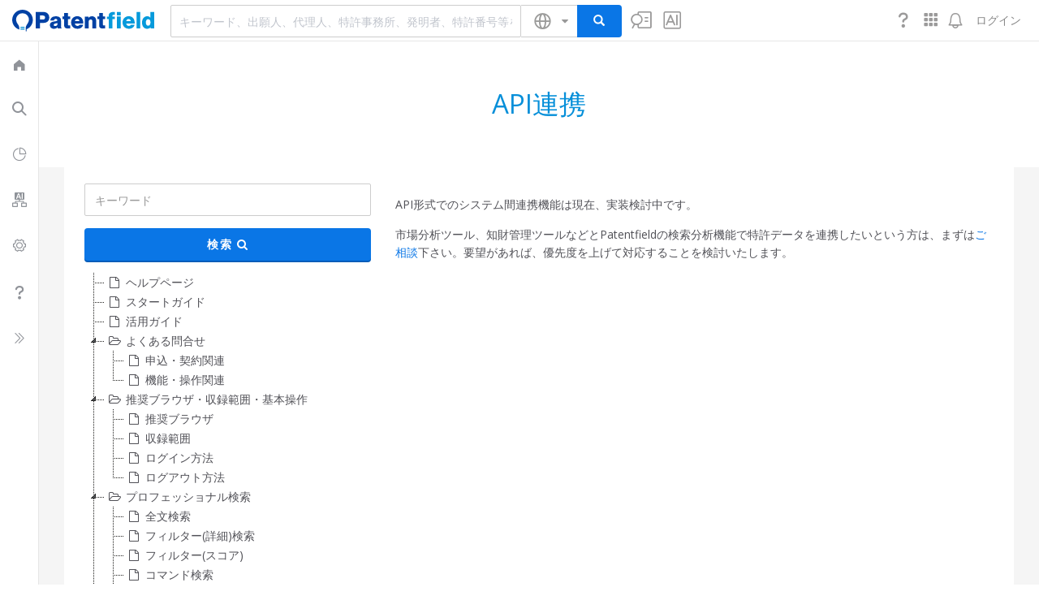

--- FILE ---
content_type: text/html; charset=utf-8
request_url: https://patentfield.com/help/api
body_size: 60977
content:
<!DOCTYPE html>
<html>
<head prefix='og: http://ogp.me/ns# fb: http://ogp.me/ns/fb# article: http://ogp.me/ns/article#'>
<meta content='text/html; charset=UTF-8' http-equiv='Content-Type'>
<script type="text/javascript">window.NREUM||(NREUM={});NREUM.info={"beacon":"bam.nr-data.net","errorBeacon":"bam.nr-data.net","licenseKey":"NRJS-e4c8458b01eec4132da","applicationID":"1287097902","transactionName":"dQ4LRkALX1QGShxaB1oRSkFaC0Q=","queueTime":1,"applicationTime":326,"agent":""}</script>
<script type="text/javascript">(window.NREUM||(NREUM={})).init={privacy:{cookies_enabled:true},ajax:{deny_list:["bam.nr-data.net"]},feature_flags:["soft_nav"],distributed_tracing:{enabled:true}};(window.NREUM||(NREUM={})).loader_config={agentID:"1386077643",accountID:"3940705",trustKey:"3940705",xpid:"Vw8DUVFTDRABVllVBwgAX1QD",licenseKey:"NRJS-e4c8458b01eec4132da",applicationID:"1287097902",browserID:"1386077643"};;/*! For license information please see nr-loader-spa-1.308.0.min.js.LICENSE.txt */
(()=>{var e,t,r={384:(e,t,r)=>{"use strict";r.d(t,{NT:()=>a,US:()=>u,Zm:()=>o,bQ:()=>d,dV:()=>c,pV:()=>l});var n=r(6154),i=r(1863),s=r(1910);const a={beacon:"bam.nr-data.net",errorBeacon:"bam.nr-data.net"};function o(){return n.gm.NREUM||(n.gm.NREUM={}),void 0===n.gm.newrelic&&(n.gm.newrelic=n.gm.NREUM),n.gm.NREUM}function c(){let e=o();return e.o||(e.o={ST:n.gm.setTimeout,SI:n.gm.setImmediate||n.gm.setInterval,CT:n.gm.clearTimeout,XHR:n.gm.XMLHttpRequest,REQ:n.gm.Request,EV:n.gm.Event,PR:n.gm.Promise,MO:n.gm.MutationObserver,FETCH:n.gm.fetch,WS:n.gm.WebSocket},(0,s.i)(...Object.values(e.o))),e}function d(e,t){let r=o();r.initializedAgents??={},t.initializedAt={ms:(0,i.t)(),date:new Date},r.initializedAgents[e]=t}function u(e,t){o()[e]=t}function l(){return function(){let e=o();const t=e.info||{};e.info={beacon:a.beacon,errorBeacon:a.errorBeacon,...t}}(),function(){let e=o();const t=e.init||{};e.init={...t}}(),c(),function(){let e=o();const t=e.loader_config||{};e.loader_config={...t}}(),o()}},782:(e,t,r)=>{"use strict";r.d(t,{T:()=>n});const n=r(860).K7.pageViewTiming},860:(e,t,r)=>{"use strict";r.d(t,{$J:()=>u,K7:()=>c,P3:()=>d,XX:()=>i,Yy:()=>o,df:()=>s,qY:()=>n,v4:()=>a});const n="events",i="jserrors",s="browser/blobs",a="rum",o="browser/logs",c={ajax:"ajax",genericEvents:"generic_events",jserrors:i,logging:"logging",metrics:"metrics",pageAction:"page_action",pageViewEvent:"page_view_event",pageViewTiming:"page_view_timing",sessionReplay:"session_replay",sessionTrace:"session_trace",softNav:"soft_navigations",spa:"spa"},d={[c.pageViewEvent]:1,[c.pageViewTiming]:2,[c.metrics]:3,[c.jserrors]:4,[c.spa]:5,[c.ajax]:6,[c.sessionTrace]:7,[c.softNav]:8,[c.sessionReplay]:9,[c.logging]:10,[c.genericEvents]:11},u={[c.pageViewEvent]:a,[c.pageViewTiming]:n,[c.ajax]:n,[c.spa]:n,[c.softNav]:n,[c.metrics]:i,[c.jserrors]:i,[c.sessionTrace]:s,[c.sessionReplay]:s,[c.logging]:o,[c.genericEvents]:"ins"}},944:(e,t,r)=>{"use strict";r.d(t,{R:()=>i});var n=r(3241);function i(e,t){"function"==typeof console.debug&&(console.debug("New Relic Warning: https://github.com/newrelic/newrelic-browser-agent/blob/main/docs/warning-codes.md#".concat(e),t),(0,n.W)({agentIdentifier:null,drained:null,type:"data",name:"warn",feature:"warn",data:{code:e,secondary:t}}))}},993:(e,t,r)=>{"use strict";r.d(t,{A$:()=>s,ET:()=>a,TZ:()=>o,p_:()=>i});var n=r(860);const i={ERROR:"ERROR",WARN:"WARN",INFO:"INFO",DEBUG:"DEBUG",TRACE:"TRACE"},s={OFF:0,ERROR:1,WARN:2,INFO:3,DEBUG:4,TRACE:5},a="log",o=n.K7.logging},1541:(e,t,r)=>{"use strict";r.d(t,{U:()=>i,f:()=>n});const n={MFE:"MFE",BA:"BA"};function i(e,t){if(2!==t?.harvestEndpointVersion)return{};const r=t.agentRef.runtime.appMetadata.agents[0].entityGuid;return e?{"source.id":e.id,"source.name":e.name,"source.type":e.type,"parent.id":e.parent?.id||r,"parent.type":e.parent?.type||n.BA}:{"entity.guid":r,appId:t.agentRef.info.applicationID}}},1687:(e,t,r)=>{"use strict";r.d(t,{Ak:()=>d,Ze:()=>h,x3:()=>u});var n=r(3241),i=r(7836),s=r(3606),a=r(860),o=r(2646);const c={};function d(e,t){const r={staged:!1,priority:a.P3[t]||0};l(e),c[e].get(t)||c[e].set(t,r)}function u(e,t){e&&c[e]&&(c[e].get(t)&&c[e].delete(t),p(e,t,!1),c[e].size&&f(e))}function l(e){if(!e)throw new Error("agentIdentifier required");c[e]||(c[e]=new Map)}function h(e="",t="feature",r=!1){if(l(e),!e||!c[e].get(t)||r)return p(e,t);c[e].get(t).staged=!0,f(e)}function f(e){const t=Array.from(c[e]);t.every(([e,t])=>t.staged)&&(t.sort((e,t)=>e[1].priority-t[1].priority),t.forEach(([t])=>{c[e].delete(t),p(e,t)}))}function p(e,t,r=!0){const a=e?i.ee.get(e):i.ee,c=s.i.handlers;if(!a.aborted&&a.backlog&&c){if((0,n.W)({agentIdentifier:e,type:"lifecycle",name:"drain",feature:t}),r){const e=a.backlog[t],r=c[t];if(r){for(let t=0;e&&t<e.length;++t)g(e[t],r);Object.entries(r).forEach(([e,t])=>{Object.values(t||{}).forEach(t=>{t[0]?.on&&t[0]?.context()instanceof o.y&&t[0].on(e,t[1])})})}}a.isolatedBacklog||delete c[t],a.backlog[t]=null,a.emit("drain-"+t,[])}}function g(e,t){var r=e[1];Object.values(t[r]||{}).forEach(t=>{var r=e[0];if(t[0]===r){var n=t[1],i=e[3],s=e[2];n.apply(i,s)}})}},1738:(e,t,r)=>{"use strict";r.d(t,{U:()=>f,Y:()=>h});var n=r(3241),i=r(9908),s=r(1863),a=r(944),o=r(5701),c=r(3969),d=r(8362),u=r(860),l=r(4261);function h(e,t,r,s){const h=s||r;!h||h[e]&&h[e]!==d.d.prototype[e]||(h[e]=function(){(0,i.p)(c.xV,["API/"+e+"/called"],void 0,u.K7.metrics,r.ee),(0,n.W)({agentIdentifier:r.agentIdentifier,drained:!!o.B?.[r.agentIdentifier],type:"data",name:"api",feature:l.Pl+e,data:{}});try{return t.apply(this,arguments)}catch(e){(0,a.R)(23,e)}})}function f(e,t,r,n,a){const o=e.info;null===r?delete o.jsAttributes[t]:o.jsAttributes[t]=r,(a||null===r)&&(0,i.p)(l.Pl+n,[(0,s.t)(),t,r],void 0,"session",e.ee)}},1741:(e,t,r)=>{"use strict";r.d(t,{W:()=>s});var n=r(944),i=r(4261);class s{#e(e,...t){if(this[e]!==s.prototype[e])return this[e](...t);(0,n.R)(35,e)}addPageAction(e,t){return this.#e(i.hG,e,t)}register(e){return this.#e(i.eY,e)}recordCustomEvent(e,t){return this.#e(i.fF,e,t)}setPageViewName(e,t){return this.#e(i.Fw,e,t)}setCustomAttribute(e,t,r){return this.#e(i.cD,e,t,r)}noticeError(e,t){return this.#e(i.o5,e,t)}setUserId(e,t=!1){return this.#e(i.Dl,e,t)}setApplicationVersion(e){return this.#e(i.nb,e)}setErrorHandler(e){return this.#e(i.bt,e)}addRelease(e,t){return this.#e(i.k6,e,t)}log(e,t){return this.#e(i.$9,e,t)}start(){return this.#e(i.d3)}finished(e){return this.#e(i.BL,e)}recordReplay(){return this.#e(i.CH)}pauseReplay(){return this.#e(i.Tb)}addToTrace(e){return this.#e(i.U2,e)}setCurrentRouteName(e){return this.#e(i.PA,e)}interaction(e){return this.#e(i.dT,e)}wrapLogger(e,t,r){return this.#e(i.Wb,e,t,r)}measure(e,t){return this.#e(i.V1,e,t)}consent(e){return this.#e(i.Pv,e)}}},1863:(e,t,r)=>{"use strict";function n(){return Math.floor(performance.now())}r.d(t,{t:()=>n})},1910:(e,t,r)=>{"use strict";r.d(t,{i:()=>s});var n=r(944);const i=new Map;function s(...e){return e.every(e=>{if(i.has(e))return i.get(e);const t="function"==typeof e?e.toString():"",r=t.includes("[native code]"),s=t.includes("nrWrapper");return r||s||(0,n.R)(64,e?.name||t),i.set(e,r),r})}},2555:(e,t,r)=>{"use strict";r.d(t,{D:()=>o,f:()=>a});var n=r(384),i=r(8122);const s={beacon:n.NT.beacon,errorBeacon:n.NT.errorBeacon,licenseKey:void 0,applicationID:void 0,sa:void 0,queueTime:void 0,applicationTime:void 0,ttGuid:void 0,user:void 0,account:void 0,product:void 0,extra:void 0,jsAttributes:{},userAttributes:void 0,atts:void 0,transactionName:void 0,tNamePlain:void 0};function a(e){try{return!!e.licenseKey&&!!e.errorBeacon&&!!e.applicationID}catch(e){return!1}}const o=e=>(0,i.a)(e,s)},2614:(e,t,r)=>{"use strict";r.d(t,{BB:()=>a,H3:()=>n,g:()=>d,iL:()=>c,tS:()=>o,uh:()=>i,wk:()=>s});const n="NRBA",i="SESSION",s=144e5,a=18e5,o={STARTED:"session-started",PAUSE:"session-pause",RESET:"session-reset",RESUME:"session-resume",UPDATE:"session-update"},c={SAME_TAB:"same-tab",CROSS_TAB:"cross-tab"},d={OFF:0,FULL:1,ERROR:2}},2646:(e,t,r)=>{"use strict";r.d(t,{y:()=>n});class n{constructor(e){this.contextId=e}}},2843:(e,t,r)=>{"use strict";r.d(t,{G:()=>s,u:()=>i});var n=r(3878);function i(e,t=!1,r,i){(0,n.DD)("visibilitychange",function(){if(t)return void("hidden"===document.visibilityState&&e());e(document.visibilityState)},r,i)}function s(e,t,r){(0,n.sp)("pagehide",e,t,r)}},3241:(e,t,r)=>{"use strict";r.d(t,{W:()=>s});var n=r(6154);const i="newrelic";function s(e={}){try{n.gm.dispatchEvent(new CustomEvent(i,{detail:e}))}catch(e){}}},3304:(e,t,r)=>{"use strict";r.d(t,{A:()=>s});var n=r(7836);const i=()=>{const e=new WeakSet;return(t,r)=>{if("object"==typeof r&&null!==r){if(e.has(r))return;e.add(r)}return r}};function s(e){try{return JSON.stringify(e,i())??""}catch(e){try{n.ee.emit("internal-error",[e])}catch(e){}return""}}},3333:(e,t,r)=>{"use strict";r.d(t,{$v:()=>u,TZ:()=>n,Xh:()=>c,Zp:()=>i,kd:()=>d,mq:()=>o,nf:()=>a,qN:()=>s});const n=r(860).K7.genericEvents,i=["auxclick","click","copy","keydown","paste","scrollend"],s=["focus","blur"],a=4,o=1e3,c=2e3,d=["PageAction","UserAction","BrowserPerformance"],u={RESOURCES:"experimental.resources",REGISTER:"register"}},3434:(e,t,r)=>{"use strict";r.d(t,{Jt:()=>s,YM:()=>d});var n=r(7836),i=r(5607);const s="nr@original:".concat(i.W),a=50;var o=Object.prototype.hasOwnProperty,c=!1;function d(e,t){return e||(e=n.ee),r.inPlace=function(e,t,n,i,s){n||(n="");const a="-"===n.charAt(0);for(let o=0;o<t.length;o++){const c=t[o],d=e[c];l(d)||(e[c]=r(d,a?c+n:n,i,c,s))}},r.flag=s,r;function r(t,r,n,c,d){return l(t)?t:(r||(r=""),nrWrapper[s]=t,function(e,t,r){if(Object.defineProperty&&Object.keys)try{return Object.keys(e).forEach(function(r){Object.defineProperty(t,r,{get:function(){return e[r]},set:function(t){return e[r]=t,t}})}),t}catch(e){u([e],r)}for(var n in e)o.call(e,n)&&(t[n]=e[n])}(t,nrWrapper,e),nrWrapper);function nrWrapper(){var s,o,l,h;let f;try{o=this,s=[...arguments],l="function"==typeof n?n(s,o):n||{}}catch(t){u([t,"",[s,o,c],l],e)}i(r+"start",[s,o,c],l,d);const p=performance.now();let g;try{return h=t.apply(o,s),g=performance.now(),h}catch(e){throw g=performance.now(),i(r+"err",[s,o,e],l,d),f=e,f}finally{const e=g-p,t={start:p,end:g,duration:e,isLongTask:e>=a,methodName:c,thrownError:f};t.isLongTask&&i("long-task",[t,o],l,d),i(r+"end",[s,o,h],l,d)}}}function i(r,n,i,s){if(!c||t){var a=c;c=!0;try{e.emit(r,n,i,t,s)}catch(t){u([t,r,n,i],e)}c=a}}}function u(e,t){t||(t=n.ee);try{t.emit("internal-error",e)}catch(e){}}function l(e){return!(e&&"function"==typeof e&&e.apply&&!e[s])}},3606:(e,t,r)=>{"use strict";r.d(t,{i:()=>s});var n=r(9908);s.on=a;var i=s.handlers={};function s(e,t,r,s){a(s||n.d,i,e,t,r)}function a(e,t,r,i,s){s||(s="feature"),e||(e=n.d);var a=t[s]=t[s]||{};(a[r]=a[r]||[]).push([e,i])}},3738:(e,t,r)=>{"use strict";r.d(t,{He:()=>i,Kp:()=>o,Lc:()=>d,Rz:()=>u,TZ:()=>n,bD:()=>s,d3:()=>a,jx:()=>l,sl:()=>h,uP:()=>c});const n=r(860).K7.sessionTrace,i="bstResource",s="resource",a="-start",o="-end",c="fn"+a,d="fn"+o,u="pushState",l=1e3,h=3e4},3785:(e,t,r)=>{"use strict";r.d(t,{R:()=>c,b:()=>d});var n=r(9908),i=r(1863),s=r(860),a=r(3969),o=r(993);function c(e,t,r={},c=o.p_.INFO,d=!0,u,l=(0,i.t)()){(0,n.p)(a.xV,["API/logging/".concat(c.toLowerCase(),"/called")],void 0,s.K7.metrics,e),(0,n.p)(o.ET,[l,t,r,c,d,u],void 0,s.K7.logging,e)}function d(e){return"string"==typeof e&&Object.values(o.p_).some(t=>t===e.toUpperCase().trim())}},3878:(e,t,r)=>{"use strict";function n(e,t){return{capture:e,passive:!1,signal:t}}function i(e,t,r=!1,i){window.addEventListener(e,t,n(r,i))}function s(e,t,r=!1,i){document.addEventListener(e,t,n(r,i))}r.d(t,{DD:()=>s,jT:()=>n,sp:()=>i})},3962:(e,t,r)=>{"use strict";r.d(t,{AM:()=>a,O2:()=>l,OV:()=>s,Qu:()=>h,TZ:()=>c,ih:()=>f,pP:()=>o,t1:()=>u,tC:()=>i,wD:()=>d});var n=r(860);const i=["click","keydown","submit"],s="popstate",a="api",o="initialPageLoad",c=n.K7.softNav,d=5e3,u=500,l={INITIAL_PAGE_LOAD:"",ROUTE_CHANGE:1,UNSPECIFIED:2},h={INTERACTION:1,AJAX:2,CUSTOM_END:3,CUSTOM_TRACER:4},f={IP:"in progress",PF:"pending finish",FIN:"finished",CAN:"cancelled"}},3969:(e,t,r)=>{"use strict";r.d(t,{TZ:()=>n,XG:()=>o,rs:()=>i,xV:()=>a,z_:()=>s});const n=r(860).K7.metrics,i="sm",s="cm",a="storeSupportabilityMetrics",o="storeEventMetrics"},4234:(e,t,r)=>{"use strict";r.d(t,{W:()=>s});var n=r(7836),i=r(1687);class s{constructor(e,t){this.agentIdentifier=e,this.ee=n.ee.get(e),this.featureName=t,this.blocked=!1}deregisterDrain(){(0,i.x3)(this.agentIdentifier,this.featureName)}}},4261:(e,t,r)=>{"use strict";r.d(t,{$9:()=>u,BL:()=>c,CH:()=>p,Dl:()=>R,Fw:()=>w,PA:()=>v,Pl:()=>n,Pv:()=>A,Tb:()=>h,U2:()=>a,V1:()=>E,Wb:()=>T,bt:()=>y,cD:()=>b,d3:()=>x,dT:()=>d,eY:()=>g,fF:()=>f,hG:()=>s,hw:()=>i,k6:()=>o,nb:()=>m,o5:()=>l});const n="api-",i=n+"ixn-",s="addPageAction",a="addToTrace",o="addRelease",c="finished",d="interaction",u="log",l="noticeError",h="pauseReplay",f="recordCustomEvent",p="recordReplay",g="register",m="setApplicationVersion",v="setCurrentRouteName",b="setCustomAttribute",y="setErrorHandler",w="setPageViewName",R="setUserId",x="start",T="wrapLogger",E="measure",A="consent"},5205:(e,t,r)=>{"use strict";r.d(t,{j:()=>S});var n=r(384),i=r(1741);var s=r(2555),a=r(3333);const o=e=>{if(!e||"string"!=typeof e)return!1;try{document.createDocumentFragment().querySelector(e)}catch{return!1}return!0};var c=r(2614),d=r(944),u=r(8122);const l="[data-nr-mask]",h=e=>(0,u.a)(e,(()=>{const e={feature_flags:[],experimental:{allow_registered_children:!1,resources:!1},mask_selector:"*",block_selector:"[data-nr-block]",mask_input_options:{color:!1,date:!1,"datetime-local":!1,email:!1,month:!1,number:!1,range:!1,search:!1,tel:!1,text:!1,time:!1,url:!1,week:!1,textarea:!1,select:!1,password:!0}};return{ajax:{deny_list:void 0,block_internal:!0,enabled:!0,autoStart:!0},api:{get allow_registered_children(){return e.feature_flags.includes(a.$v.REGISTER)||e.experimental.allow_registered_children},set allow_registered_children(t){e.experimental.allow_registered_children=t},duplicate_registered_data:!1},browser_consent_mode:{enabled:!1},distributed_tracing:{enabled:void 0,exclude_newrelic_header:void 0,cors_use_newrelic_header:void 0,cors_use_tracecontext_headers:void 0,allowed_origins:void 0},get feature_flags(){return e.feature_flags},set feature_flags(t){e.feature_flags=t},generic_events:{enabled:!0,autoStart:!0},harvest:{interval:30},jserrors:{enabled:!0,autoStart:!0},logging:{enabled:!0,autoStart:!0},metrics:{enabled:!0,autoStart:!0},obfuscate:void 0,page_action:{enabled:!0},page_view_event:{enabled:!0,autoStart:!0},page_view_timing:{enabled:!0,autoStart:!0},performance:{capture_marks:!1,capture_measures:!1,capture_detail:!0,resources:{get enabled(){return e.feature_flags.includes(a.$v.RESOURCES)||e.experimental.resources},set enabled(t){e.experimental.resources=t},asset_types:[],first_party_domains:[],ignore_newrelic:!0}},privacy:{cookies_enabled:!0},proxy:{assets:void 0,beacon:void 0},session:{expiresMs:c.wk,inactiveMs:c.BB},session_replay:{autoStart:!0,enabled:!1,preload:!1,sampling_rate:10,error_sampling_rate:100,collect_fonts:!1,inline_images:!1,fix_stylesheets:!0,mask_all_inputs:!0,get mask_text_selector(){return e.mask_selector},set mask_text_selector(t){o(t)?e.mask_selector="".concat(t,",").concat(l):""===t||null===t?e.mask_selector=l:(0,d.R)(5,t)},get block_class(){return"nr-block"},get ignore_class(){return"nr-ignore"},get mask_text_class(){return"nr-mask"},get block_selector(){return e.block_selector},set block_selector(t){o(t)?e.block_selector+=",".concat(t):""!==t&&(0,d.R)(6,t)},get mask_input_options(){return e.mask_input_options},set mask_input_options(t){t&&"object"==typeof t?e.mask_input_options={...t,password:!0}:(0,d.R)(7,t)}},session_trace:{enabled:!0,autoStart:!0},soft_navigations:{enabled:!0,autoStart:!0},spa:{enabled:!0,autoStart:!0},ssl:void 0,user_actions:{enabled:!0,elementAttributes:["id","className","tagName","type"]}}})());var f=r(6154),p=r(9324);let g=0;const m={buildEnv:p.F3,distMethod:p.Xs,version:p.xv,originTime:f.WN},v={consented:!1},b={appMetadata:{},get consented(){return this.session?.state?.consent||v.consented},set consented(e){v.consented=e},customTransaction:void 0,denyList:void 0,disabled:!1,harvester:void 0,isolatedBacklog:!1,isRecording:!1,loaderType:void 0,maxBytes:3e4,obfuscator:void 0,onerror:void 0,ptid:void 0,releaseIds:{},session:void 0,timeKeeper:void 0,registeredEntities:[],jsAttributesMetadata:{bytes:0},get harvestCount(){return++g}},y=e=>{const t=(0,u.a)(e,b),r=Object.keys(m).reduce((e,t)=>(e[t]={value:m[t],writable:!1,configurable:!0,enumerable:!0},e),{});return Object.defineProperties(t,r)};var w=r(5701);const R=e=>{const t=e.startsWith("http");e+="/",r.p=t?e:"https://"+e};var x=r(7836),T=r(3241);const E={accountID:void 0,trustKey:void 0,agentID:void 0,licenseKey:void 0,applicationID:void 0,xpid:void 0},A=e=>(0,u.a)(e,E),_=new Set;function S(e,t={},r,a){let{init:o,info:c,loader_config:d,runtime:u={},exposed:l=!0}=t;if(!c){const e=(0,n.pV)();o=e.init,c=e.info,d=e.loader_config}e.init=h(o||{}),e.loader_config=A(d||{}),c.jsAttributes??={},f.bv&&(c.jsAttributes.isWorker=!0),e.info=(0,s.D)(c);const p=e.init,g=[c.beacon,c.errorBeacon];_.has(e.agentIdentifier)||(p.proxy.assets&&(R(p.proxy.assets),g.push(p.proxy.assets)),p.proxy.beacon&&g.push(p.proxy.beacon),e.beacons=[...g],function(e){const t=(0,n.pV)();Object.getOwnPropertyNames(i.W.prototype).forEach(r=>{const n=i.W.prototype[r];if("function"!=typeof n||"constructor"===n)return;let s=t[r];e[r]&&!1!==e.exposed&&"micro-agent"!==e.runtime?.loaderType&&(t[r]=(...t)=>{const n=e[r](...t);return s?s(...t):n})})}(e),(0,n.US)("activatedFeatures",w.B)),u.denyList=[...p.ajax.deny_list||[],...p.ajax.block_internal?g:[]],u.ptid=e.agentIdentifier,u.loaderType=r,e.runtime=y(u),_.has(e.agentIdentifier)||(e.ee=x.ee.get(e.agentIdentifier),e.exposed=l,(0,T.W)({agentIdentifier:e.agentIdentifier,drained:!!w.B?.[e.agentIdentifier],type:"lifecycle",name:"initialize",feature:void 0,data:e.config})),_.add(e.agentIdentifier)}},5270:(e,t,r)=>{"use strict";r.d(t,{Aw:()=>a,SR:()=>s,rF:()=>o});var n=r(384),i=r(7767);function s(e){return!!(0,n.dV)().o.MO&&(0,i.V)(e)&&!0===e?.session_trace.enabled}function a(e){return!0===e?.session_replay.preload&&s(e)}function o(e,t){try{if("string"==typeof t?.type){if("password"===t.type.toLowerCase())return"*".repeat(e?.length||0);if(void 0!==t?.dataset?.nrUnmask||t?.classList?.contains("nr-unmask"))return e}}catch(e){}return"string"==typeof e?e.replace(/[\S]/g,"*"):"*".repeat(e?.length||0)}},5289:(e,t,r)=>{"use strict";r.d(t,{GG:()=>a,Qr:()=>c,sB:()=>o});var n=r(3878),i=r(6389);function s(){return"undefined"==typeof document||"complete"===document.readyState}function a(e,t){if(s())return e();const r=(0,i.J)(e),a=setInterval(()=>{s()&&(clearInterval(a),r())},500);(0,n.sp)("load",r,t)}function o(e){if(s())return e();(0,n.DD)("DOMContentLoaded",e)}function c(e){if(s())return e();(0,n.sp)("popstate",e)}},5607:(e,t,r)=>{"use strict";r.d(t,{W:()=>n});const n=(0,r(9566).bz)()},5701:(e,t,r)=>{"use strict";r.d(t,{B:()=>s,t:()=>a});var n=r(3241);const i=new Set,s={};function a(e,t){const r=t.agentIdentifier;s[r]??={},e&&"object"==typeof e&&(i.has(r)||(t.ee.emit("rumresp",[e]),s[r]=e,i.add(r),(0,n.W)({agentIdentifier:r,loaded:!0,drained:!0,type:"lifecycle",name:"load",feature:void 0,data:e})))}},6154:(e,t,r)=>{"use strict";r.d(t,{OF:()=>d,RI:()=>i,WN:()=>h,bv:()=>s,eN:()=>f,gm:()=>a,lR:()=>l,m:()=>c,mw:()=>o,sb:()=>u});var n=r(1863);const i="undefined"!=typeof window&&!!window.document,s="undefined"!=typeof WorkerGlobalScope&&("undefined"!=typeof self&&self instanceof WorkerGlobalScope&&self.navigator instanceof WorkerNavigator||"undefined"!=typeof globalThis&&globalThis instanceof WorkerGlobalScope&&globalThis.navigator instanceof WorkerNavigator),a=i?window:"undefined"!=typeof WorkerGlobalScope&&("undefined"!=typeof self&&self instanceof WorkerGlobalScope&&self||"undefined"!=typeof globalThis&&globalThis instanceof WorkerGlobalScope&&globalThis),o=Boolean("hidden"===a?.document?.visibilityState),c=""+a?.location,d=/iPad|iPhone|iPod/.test(a.navigator?.userAgent),u=d&&"undefined"==typeof SharedWorker,l=(()=>{const e=a.navigator?.userAgent?.match(/Firefox[/\s](\d+\.\d+)/);return Array.isArray(e)&&e.length>=2?+e[1]:0})(),h=Date.now()-(0,n.t)(),f=()=>"undefined"!=typeof PerformanceNavigationTiming&&a?.performance?.getEntriesByType("navigation")?.[0]?.responseStart},6344:(e,t,r)=>{"use strict";r.d(t,{BB:()=>u,Qb:()=>l,TZ:()=>i,Ug:()=>a,Vh:()=>s,_s:()=>o,bc:()=>d,yP:()=>c});var n=r(2614);const i=r(860).K7.sessionReplay,s="errorDuringReplay",a=.12,o={DomContentLoaded:0,Load:1,FullSnapshot:2,IncrementalSnapshot:3,Meta:4,Custom:5},c={[n.g.ERROR]:15e3,[n.g.FULL]:3e5,[n.g.OFF]:0},d={RESET:{message:"Session was reset",sm:"Reset"},IMPORT:{message:"Recorder failed to import",sm:"Import"},TOO_MANY:{message:"429: Too Many Requests",sm:"Too-Many"},TOO_BIG:{message:"Payload was too large",sm:"Too-Big"},CROSS_TAB:{message:"Session Entity was set to OFF on another tab",sm:"Cross-Tab"},ENTITLEMENTS:{message:"Session Replay is not allowed and will not be started",sm:"Entitlement"}},u=5e3,l={API:"api",RESUME:"resume",SWITCH_TO_FULL:"switchToFull",INITIALIZE:"initialize",PRELOAD:"preload"}},6389:(e,t,r)=>{"use strict";function n(e,t=500,r={}){const n=r?.leading||!1;let i;return(...r)=>{n&&void 0===i&&(e.apply(this,r),i=setTimeout(()=>{i=clearTimeout(i)},t)),n||(clearTimeout(i),i=setTimeout(()=>{e.apply(this,r)},t))}}function i(e){let t=!1;return(...r)=>{t||(t=!0,e.apply(this,r))}}r.d(t,{J:()=>i,s:()=>n})},6630:(e,t,r)=>{"use strict";r.d(t,{T:()=>n});const n=r(860).K7.pageViewEvent},6774:(e,t,r)=>{"use strict";r.d(t,{T:()=>n});const n=r(860).K7.jserrors},7295:(e,t,r)=>{"use strict";r.d(t,{Xv:()=>a,gX:()=>i,iW:()=>s});var n=[];function i(e){if(!e||s(e))return!1;if(0===n.length)return!0;if("*"===n[0].hostname)return!1;for(var t=0;t<n.length;t++){var r=n[t];if(r.hostname.test(e.hostname)&&r.pathname.test(e.pathname))return!1}return!0}function s(e){return void 0===e.hostname}function a(e){if(n=[],e&&e.length)for(var t=0;t<e.length;t++){let r=e[t];if(!r)continue;if("*"===r)return void(n=[{hostname:"*"}]);0===r.indexOf("http://")?r=r.substring(7):0===r.indexOf("https://")&&(r=r.substring(8));const i=r.indexOf("/");let s,a;i>0?(s=r.substring(0,i),a=r.substring(i)):(s=r,a="*");let[c]=s.split(":");n.push({hostname:o(c),pathname:o(a,!0)})}}function o(e,t=!1){const r=e.replace(/[.+?^${}()|[\]\\]/g,e=>"\\"+e).replace(/\*/g,".*?");return new RegExp((t?"^":"")+r+"$")}},7485:(e,t,r)=>{"use strict";r.d(t,{D:()=>i});var n=r(6154);function i(e){if(0===(e||"").indexOf("data:"))return{protocol:"data"};try{const t=new URL(e,location.href),r={port:t.port,hostname:t.hostname,pathname:t.pathname,search:t.search,protocol:t.protocol.slice(0,t.protocol.indexOf(":")),sameOrigin:t.protocol===n.gm?.location?.protocol&&t.host===n.gm?.location?.host};return r.port&&""!==r.port||("http:"===t.protocol&&(r.port="80"),"https:"===t.protocol&&(r.port="443")),r.pathname&&""!==r.pathname?r.pathname.startsWith("/")||(r.pathname="/".concat(r.pathname)):r.pathname="/",r}catch(e){return{}}}},7699:(e,t,r)=>{"use strict";r.d(t,{It:()=>s,KC:()=>o,No:()=>i,qh:()=>a});var n=r(860);const i=16e3,s=1e6,a="SESSION_ERROR",o={[n.K7.logging]:!0,[n.K7.genericEvents]:!1,[n.K7.jserrors]:!1,[n.K7.ajax]:!1}},7767:(e,t,r)=>{"use strict";r.d(t,{V:()=>i});var n=r(6154);const i=e=>n.RI&&!0===e?.privacy.cookies_enabled},7836:(e,t,r)=>{"use strict";r.d(t,{P:()=>o,ee:()=>c});var n=r(384),i=r(8990),s=r(2646),a=r(5607);const o="nr@context:".concat(a.W),c=function e(t,r){var n={},a={},u={},l=!1;try{l=16===r.length&&d.initializedAgents?.[r]?.runtime.isolatedBacklog}catch(e){}var h={on:p,addEventListener:p,removeEventListener:function(e,t){var r=n[e];if(!r)return;for(var i=0;i<r.length;i++)r[i]===t&&r.splice(i,1)},emit:function(e,r,n,i,s){!1!==s&&(s=!0);if(c.aborted&&!i)return;t&&s&&t.emit(e,r,n);var o=f(n);g(e).forEach(e=>{e.apply(o,r)});var d=v()[a[e]];d&&d.push([h,e,r,o]);return o},get:m,listeners:g,context:f,buffer:function(e,t){const r=v();if(t=t||"feature",h.aborted)return;Object.entries(e||{}).forEach(([e,n])=>{a[n]=t,t in r||(r[t]=[])})},abort:function(){h._aborted=!0,Object.keys(h.backlog).forEach(e=>{delete h.backlog[e]})},isBuffering:function(e){return!!v()[a[e]]},debugId:r,backlog:l?{}:t&&"object"==typeof t.backlog?t.backlog:{},isolatedBacklog:l};return Object.defineProperty(h,"aborted",{get:()=>{let e=h._aborted||!1;return e||(t&&(e=t.aborted),e)}}),h;function f(e){return e&&e instanceof s.y?e:e?(0,i.I)(e,o,()=>new s.y(o)):new s.y(o)}function p(e,t){n[e]=g(e).concat(t)}function g(e){return n[e]||[]}function m(t){return u[t]=u[t]||e(h,t)}function v(){return h.backlog}}(void 0,"globalEE"),d=(0,n.Zm)();d.ee||(d.ee=c)},8122:(e,t,r)=>{"use strict";r.d(t,{a:()=>i});var n=r(944);function i(e,t){try{if(!e||"object"!=typeof e)return(0,n.R)(3);if(!t||"object"!=typeof t)return(0,n.R)(4);const r=Object.create(Object.getPrototypeOf(t),Object.getOwnPropertyDescriptors(t)),s=0===Object.keys(r).length?e:r;for(let a in s)if(void 0!==e[a])try{if(null===e[a]){r[a]=null;continue}Array.isArray(e[a])&&Array.isArray(t[a])?r[a]=Array.from(new Set([...e[a],...t[a]])):"object"==typeof e[a]&&"object"==typeof t[a]?r[a]=i(e[a],t[a]):r[a]=e[a]}catch(e){r[a]||(0,n.R)(1,e)}return r}catch(e){(0,n.R)(2,e)}}},8139:(e,t,r)=>{"use strict";r.d(t,{u:()=>h});var n=r(7836),i=r(3434),s=r(8990),a=r(6154);const o={},c=a.gm.XMLHttpRequest,d="addEventListener",u="removeEventListener",l="nr@wrapped:".concat(n.P);function h(e){var t=function(e){return(e||n.ee).get("events")}(e);if(o[t.debugId]++)return t;o[t.debugId]=1;var r=(0,i.YM)(t,!0);function h(e){r.inPlace(e,[d,u],"-",p)}function p(e,t){return e[1]}return"getPrototypeOf"in Object&&(a.RI&&f(document,h),c&&f(c.prototype,h),f(a.gm,h)),t.on(d+"-start",function(e,t){var n=e[1];if(null!==n&&("function"==typeof n||"object"==typeof n)&&"newrelic"!==e[0]){var i=(0,s.I)(n,l,function(){var e={object:function(){if("function"!=typeof n.handleEvent)return;return n.handleEvent.apply(n,arguments)},function:n}[typeof n];return e?r(e,"fn-",null,e.name||"anonymous"):n});this.wrapped=e[1]=i}}),t.on(u+"-start",function(e){e[1]=this.wrapped||e[1]}),t}function f(e,t,...r){let n=e;for(;"object"==typeof n&&!Object.prototype.hasOwnProperty.call(n,d);)n=Object.getPrototypeOf(n);n&&t(n,...r)}},8362:(e,t,r)=>{"use strict";r.d(t,{d:()=>s});var n=r(9566),i=r(1741);class s extends i.W{agentIdentifier=(0,n.LA)(16)}},8374:(e,t,r)=>{r.nc=(()=>{try{return document?.currentScript?.nonce}catch(e){}return""})()},8990:(e,t,r)=>{"use strict";r.d(t,{I:()=>i});var n=Object.prototype.hasOwnProperty;function i(e,t,r){if(n.call(e,t))return e[t];var i=r();if(Object.defineProperty&&Object.keys)try{return Object.defineProperty(e,t,{value:i,writable:!0,enumerable:!1}),i}catch(e){}return e[t]=i,i}},9119:(e,t,r)=>{"use strict";r.d(t,{L:()=>s});var n=/([^?#]*)[^#]*(#[^?]*|$).*/,i=/([^?#]*)().*/;function s(e,t){return e?e.replace(t?n:i,"$1$2"):e}},9300:(e,t,r)=>{"use strict";r.d(t,{T:()=>n});const n=r(860).K7.ajax},9324:(e,t,r)=>{"use strict";r.d(t,{AJ:()=>a,F3:()=>i,Xs:()=>s,Yq:()=>o,xv:()=>n});const n="1.308.0",i="PROD",s="CDN",a="@newrelic/rrweb",o="1.0.1"},9566:(e,t,r)=>{"use strict";r.d(t,{LA:()=>o,ZF:()=>c,bz:()=>a,el:()=>d});var n=r(6154);const i="xxxxxxxx-xxxx-4xxx-yxxx-xxxxxxxxxxxx";function s(e,t){return e?15&e[t]:16*Math.random()|0}function a(){const e=n.gm?.crypto||n.gm?.msCrypto;let t,r=0;return e&&e.getRandomValues&&(t=e.getRandomValues(new Uint8Array(30))),i.split("").map(e=>"x"===e?s(t,r++).toString(16):"y"===e?(3&s()|8).toString(16):e).join("")}function o(e){const t=n.gm?.crypto||n.gm?.msCrypto;let r,i=0;t&&t.getRandomValues&&(r=t.getRandomValues(new Uint8Array(e)));const a=[];for(var o=0;o<e;o++)a.push(s(r,i++).toString(16));return a.join("")}function c(){return o(16)}function d(){return o(32)}},9908:(e,t,r)=>{"use strict";r.d(t,{d:()=>n,p:()=>i});var n=r(7836).ee.get("handle");function i(e,t,r,i,s){s?(s.buffer([e],i),s.emit(e,t,r)):(n.buffer([e],i),n.emit(e,t,r))}}},n={};function i(e){var t=n[e];if(void 0!==t)return t.exports;var s=n[e]={exports:{}};return r[e](s,s.exports,i),s.exports}i.m=r,i.d=(e,t)=>{for(var r in t)i.o(t,r)&&!i.o(e,r)&&Object.defineProperty(e,r,{enumerable:!0,get:t[r]})},i.f={},i.e=e=>Promise.all(Object.keys(i.f).reduce((t,r)=>(i.f[r](e,t),t),[])),i.u=e=>({212:"nr-spa-compressor",249:"nr-spa-recorder",478:"nr-spa"}[e]+"-1.308.0.min.js"),i.o=(e,t)=>Object.prototype.hasOwnProperty.call(e,t),e={},t="NRBA-1.308.0.PROD:",i.l=(r,n,s,a)=>{if(e[r])e[r].push(n);else{var o,c;if(void 0!==s)for(var d=document.getElementsByTagName("script"),u=0;u<d.length;u++){var l=d[u];if(l.getAttribute("src")==r||l.getAttribute("data-webpack")==t+s){o=l;break}}if(!o){c=!0;var h={478:"sha512-RSfSVnmHk59T/uIPbdSE0LPeqcEdF4/+XhfJdBuccH5rYMOEZDhFdtnh6X6nJk7hGpzHd9Ujhsy7lZEz/ORYCQ==",249:"sha512-ehJXhmntm85NSqW4MkhfQqmeKFulra3klDyY0OPDUE+sQ3GokHlPh1pmAzuNy//3j4ac6lzIbmXLvGQBMYmrkg==",212:"sha512-B9h4CR46ndKRgMBcK+j67uSR2RCnJfGefU+A7FrgR/k42ovXy5x/MAVFiSvFxuVeEk/pNLgvYGMp1cBSK/G6Fg=="};(o=document.createElement("script")).charset="utf-8",i.nc&&o.setAttribute("nonce",i.nc),o.setAttribute("data-webpack",t+s),o.src=r,0!==o.src.indexOf(window.location.origin+"/")&&(o.crossOrigin="anonymous"),h[a]&&(o.integrity=h[a])}e[r]=[n];var f=(t,n)=>{o.onerror=o.onload=null,clearTimeout(p);var i=e[r];if(delete e[r],o.parentNode&&o.parentNode.removeChild(o),i&&i.forEach(e=>e(n)),t)return t(n)},p=setTimeout(f.bind(null,void 0,{type:"timeout",target:o}),12e4);o.onerror=f.bind(null,o.onerror),o.onload=f.bind(null,o.onload),c&&document.head.appendChild(o)}},i.r=e=>{"undefined"!=typeof Symbol&&Symbol.toStringTag&&Object.defineProperty(e,Symbol.toStringTag,{value:"Module"}),Object.defineProperty(e,"__esModule",{value:!0})},i.p="https://js-agent.newrelic.com/",(()=>{var e={38:0,788:0};i.f.j=(t,r)=>{var n=i.o(e,t)?e[t]:void 0;if(0!==n)if(n)r.push(n[2]);else{var s=new Promise((r,i)=>n=e[t]=[r,i]);r.push(n[2]=s);var a=i.p+i.u(t),o=new Error;i.l(a,r=>{if(i.o(e,t)&&(0!==(n=e[t])&&(e[t]=void 0),n)){var s=r&&("load"===r.type?"missing":r.type),a=r&&r.target&&r.target.src;o.message="Loading chunk "+t+" failed: ("+s+": "+a+")",o.name="ChunkLoadError",o.type=s,o.request=a,n[1](o)}},"chunk-"+t,t)}};var t=(t,r)=>{var n,s,[a,o,c]=r,d=0;if(a.some(t=>0!==e[t])){for(n in o)i.o(o,n)&&(i.m[n]=o[n]);if(c)c(i)}for(t&&t(r);d<a.length;d++)s=a[d],i.o(e,s)&&e[s]&&e[s][0](),e[s]=0},r=self["webpackChunk:NRBA-1.308.0.PROD"]=self["webpackChunk:NRBA-1.308.0.PROD"]||[];r.forEach(t.bind(null,0)),r.push=t.bind(null,r.push.bind(r))})(),(()=>{"use strict";i(8374);var e=i(8362),t=i(860);const r=Object.values(t.K7);var n=i(5205);var s=i(9908),a=i(1863),o=i(4261),c=i(1738);var d=i(1687),u=i(4234),l=i(5289),h=i(6154),f=i(944),p=i(5270),g=i(7767),m=i(6389),v=i(7699);class b extends u.W{constructor(e,t){super(e.agentIdentifier,t),this.agentRef=e,this.abortHandler=void 0,this.featAggregate=void 0,this.loadedSuccessfully=void 0,this.onAggregateImported=new Promise(e=>{this.loadedSuccessfully=e}),this.deferred=Promise.resolve(),!1===e.init[this.featureName].autoStart?this.deferred=new Promise((t,r)=>{this.ee.on("manual-start-all",(0,m.J)(()=>{(0,d.Ak)(e.agentIdentifier,this.featureName),t()}))}):(0,d.Ak)(e.agentIdentifier,t)}importAggregator(e,t,r={}){if(this.featAggregate)return;const n=async()=>{let n;await this.deferred;try{if((0,g.V)(e.init)){const{setupAgentSession:t}=await i.e(478).then(i.bind(i,8766));n=t(e)}}catch(e){(0,f.R)(20,e),this.ee.emit("internal-error",[e]),(0,s.p)(v.qh,[e],void 0,this.featureName,this.ee)}try{if(!this.#t(this.featureName,n,e.init))return(0,d.Ze)(this.agentIdentifier,this.featureName),void this.loadedSuccessfully(!1);const{Aggregate:i}=await t();this.featAggregate=new i(e,r),e.runtime.harvester.initializedAggregates.push(this.featAggregate),this.loadedSuccessfully(!0)}catch(e){(0,f.R)(34,e),this.abortHandler?.(),(0,d.Ze)(this.agentIdentifier,this.featureName,!0),this.loadedSuccessfully(!1),this.ee&&this.ee.abort()}};h.RI?(0,l.GG)(()=>n(),!0):n()}#t(e,r,n){if(this.blocked)return!1;switch(e){case t.K7.sessionReplay:return(0,p.SR)(n)&&!!r;case t.K7.sessionTrace:return!!r;default:return!0}}}var y=i(6630),w=i(2614),R=i(3241);class x extends b{static featureName=y.T;constructor(e){var t;super(e,y.T),this.setupInspectionEvents(e.agentIdentifier),t=e,(0,c.Y)(o.Fw,function(e,r){"string"==typeof e&&("/"!==e.charAt(0)&&(e="/"+e),t.runtime.customTransaction=(r||"http://custom.transaction")+e,(0,s.p)(o.Pl+o.Fw,[(0,a.t)()],void 0,void 0,t.ee))},t),this.importAggregator(e,()=>i.e(478).then(i.bind(i,2467)))}setupInspectionEvents(e){const t=(t,r)=>{t&&(0,R.W)({agentIdentifier:e,timeStamp:t.timeStamp,loaded:"complete"===t.target.readyState,type:"window",name:r,data:t.target.location+""})};(0,l.sB)(e=>{t(e,"DOMContentLoaded")}),(0,l.GG)(e=>{t(e,"load")}),(0,l.Qr)(e=>{t(e,"navigate")}),this.ee.on(w.tS.UPDATE,(t,r)=>{(0,R.W)({agentIdentifier:e,type:"lifecycle",name:"session",data:r})})}}var T=i(384);class E extends e.d{constructor(e){var t;(super(),h.gm)?(this.features={},(0,T.bQ)(this.agentIdentifier,this),this.desiredFeatures=new Set(e.features||[]),this.desiredFeatures.add(x),(0,n.j)(this,e,e.loaderType||"agent"),t=this,(0,c.Y)(o.cD,function(e,r,n=!1){if("string"==typeof e){if(["string","number","boolean"].includes(typeof r)||null===r)return(0,c.U)(t,e,r,o.cD,n);(0,f.R)(40,typeof r)}else(0,f.R)(39,typeof e)},t),function(e){(0,c.Y)(o.Dl,function(t,r=!1){if("string"!=typeof t&&null!==t)return void(0,f.R)(41,typeof t);const n=e.info.jsAttributes["enduser.id"];r&&null!=n&&n!==t?(0,s.p)(o.Pl+"setUserIdAndResetSession",[t],void 0,"session",e.ee):(0,c.U)(e,"enduser.id",t,o.Dl,!0)},e)}(this),function(e){(0,c.Y)(o.nb,function(t){if("string"==typeof t||null===t)return(0,c.U)(e,"application.version",t,o.nb,!1);(0,f.R)(42,typeof t)},e)}(this),function(e){(0,c.Y)(o.d3,function(){e.ee.emit("manual-start-all")},e)}(this),function(e){(0,c.Y)(o.Pv,function(t=!0){if("boolean"==typeof t){if((0,s.p)(o.Pl+o.Pv,[t],void 0,"session",e.ee),e.runtime.consented=t,t){const t=e.features.page_view_event;t.onAggregateImported.then(e=>{const r=t.featAggregate;e&&!r.sentRum&&r.sendRum()})}}else(0,f.R)(65,typeof t)},e)}(this),this.run()):(0,f.R)(21)}get config(){return{info:this.info,init:this.init,loader_config:this.loader_config,runtime:this.runtime}}get api(){return this}run(){try{const e=function(e){const t={};return r.forEach(r=>{t[r]=!!e[r]?.enabled}),t}(this.init),n=[...this.desiredFeatures];n.sort((e,r)=>t.P3[e.featureName]-t.P3[r.featureName]),n.forEach(r=>{if(!e[r.featureName]&&r.featureName!==t.K7.pageViewEvent)return;if(r.featureName===t.K7.spa)return void(0,f.R)(67);const n=function(e){switch(e){case t.K7.ajax:return[t.K7.jserrors];case t.K7.sessionTrace:return[t.K7.ajax,t.K7.pageViewEvent];case t.K7.sessionReplay:return[t.K7.sessionTrace];case t.K7.pageViewTiming:return[t.K7.pageViewEvent];default:return[]}}(r.featureName).filter(e=>!(e in this.features));n.length>0&&(0,f.R)(36,{targetFeature:r.featureName,missingDependencies:n}),this.features[r.featureName]=new r(this)})}catch(e){(0,f.R)(22,e);for(const e in this.features)this.features[e].abortHandler?.();const t=(0,T.Zm)();delete t.initializedAgents[this.agentIdentifier]?.features,delete this.sharedAggregator;return t.ee.get(this.agentIdentifier).abort(),!1}}}var A=i(2843),_=i(782);class S extends b{static featureName=_.T;constructor(e){super(e,_.T),h.RI&&((0,A.u)(()=>(0,s.p)("docHidden",[(0,a.t)()],void 0,_.T,this.ee),!0),(0,A.G)(()=>(0,s.p)("winPagehide",[(0,a.t)()],void 0,_.T,this.ee)),this.importAggregator(e,()=>i.e(478).then(i.bind(i,9917))))}}var O=i(3969);class I extends b{static featureName=O.TZ;constructor(e){super(e,O.TZ),h.RI&&document.addEventListener("securitypolicyviolation",e=>{(0,s.p)(O.xV,["Generic/CSPViolation/Detected"],void 0,this.featureName,this.ee)}),this.importAggregator(e,()=>i.e(478).then(i.bind(i,6555)))}}var N=i(6774),P=i(3878),k=i(3304);class D{constructor(e,t,r,n,i){this.name="UncaughtError",this.message="string"==typeof e?e:(0,k.A)(e),this.sourceURL=t,this.line=r,this.column=n,this.__newrelic=i}}function C(e){return M(e)?e:new D(void 0!==e?.message?e.message:e,e?.filename||e?.sourceURL,e?.lineno||e?.line,e?.colno||e?.col,e?.__newrelic,e?.cause)}function j(e){const t="Unhandled Promise Rejection: ";if(!e?.reason)return;if(M(e.reason)){try{e.reason.message.startsWith(t)||(e.reason.message=t+e.reason.message)}catch(e){}return C(e.reason)}const r=C(e.reason);return(r.message||"").startsWith(t)||(r.message=t+r.message),r}function L(e){if(e.error instanceof SyntaxError&&!/:\d+$/.test(e.error.stack?.trim())){const t=new D(e.message,e.filename,e.lineno,e.colno,e.error.__newrelic,e.cause);return t.name=SyntaxError.name,t}return M(e.error)?e.error:C(e)}function M(e){return e instanceof Error&&!!e.stack}function H(e,r,n,i,o=(0,a.t)()){"string"==typeof e&&(e=new Error(e)),(0,s.p)("err",[e,o,!1,r,n.runtime.isRecording,void 0,i],void 0,t.K7.jserrors,n.ee),(0,s.p)("uaErr",[],void 0,t.K7.genericEvents,n.ee)}var B=i(1541),K=i(993),W=i(3785);function U(e,{customAttributes:t={},level:r=K.p_.INFO}={},n,i,s=(0,a.t)()){(0,W.R)(n.ee,e,t,r,!1,i,s)}function F(e,r,n,i,c=(0,a.t)()){(0,s.p)(o.Pl+o.hG,[c,e,r,i],void 0,t.K7.genericEvents,n.ee)}function V(e,r,n,i,c=(0,a.t)()){const{start:d,end:u,customAttributes:l}=r||{},h={customAttributes:l||{}};if("object"!=typeof h.customAttributes||"string"!=typeof e||0===e.length)return void(0,f.R)(57);const p=(e,t)=>null==e?t:"number"==typeof e?e:e instanceof PerformanceMark?e.startTime:Number.NaN;if(h.start=p(d,0),h.end=p(u,c),Number.isNaN(h.start)||Number.isNaN(h.end))(0,f.R)(57);else{if(h.duration=h.end-h.start,!(h.duration<0))return(0,s.p)(o.Pl+o.V1,[h,e,i],void 0,t.K7.genericEvents,n.ee),h;(0,f.R)(58)}}function G(e,r={},n,i,c=(0,a.t)()){(0,s.p)(o.Pl+o.fF,[c,e,r,i],void 0,t.K7.genericEvents,n.ee)}function z(e){(0,c.Y)(o.eY,function(t){return Y(e,t)},e)}function Y(e,r,n){(0,f.R)(54,"newrelic.register"),r||={},r.type=B.f.MFE,r.licenseKey||=e.info.licenseKey,r.blocked=!1,r.parent=n||{},Array.isArray(r.tags)||(r.tags=[]);const i={};r.tags.forEach(e=>{"name"!==e&&"id"!==e&&(i["source.".concat(e)]=!0)}),r.isolated??=!0;let o=()=>{};const c=e.runtime.registeredEntities;if(!r.isolated){const e=c.find(({metadata:{target:{id:e}}})=>e===r.id&&!r.isolated);if(e)return e}const d=e=>{r.blocked=!0,o=e};function u(e){return"string"==typeof e&&!!e.trim()&&e.trim().length<501||"number"==typeof e}e.init.api.allow_registered_children||d((0,m.J)(()=>(0,f.R)(55))),u(r.id)&&u(r.name)||d((0,m.J)(()=>(0,f.R)(48,r)));const l={addPageAction:(t,n={})=>g(F,[t,{...i,...n},e],r),deregister:()=>{d((0,m.J)(()=>(0,f.R)(68)))},log:(t,n={})=>g(U,[t,{...n,customAttributes:{...i,...n.customAttributes||{}}},e],r),measure:(t,n={})=>g(V,[t,{...n,customAttributes:{...i,...n.customAttributes||{}}},e],r),noticeError:(t,n={})=>g(H,[t,{...i,...n},e],r),register:(t={})=>g(Y,[e,t],l.metadata.target),recordCustomEvent:(t,n={})=>g(G,[t,{...i,...n},e],r),setApplicationVersion:e=>p("application.version",e),setCustomAttribute:(e,t)=>p(e,t),setUserId:e=>p("enduser.id",e),metadata:{customAttributes:i,target:r}},h=()=>(r.blocked&&o(),r.blocked);h()||c.push(l);const p=(e,t)=>{h()||(i[e]=t)},g=(r,n,i)=>{if(h())return;const o=(0,a.t)();(0,s.p)(O.xV,["API/register/".concat(r.name,"/called")],void 0,t.K7.metrics,e.ee);try{if(e.init.api.duplicate_registered_data&&"register"!==r.name){let e=n;if(n[1]instanceof Object){const t={"child.id":i.id,"child.type":i.type};e="customAttributes"in n[1]?[n[0],{...n[1],customAttributes:{...n[1].customAttributes,...t}},...n.slice(2)]:[n[0],{...n[1],...t},...n.slice(2)]}r(...e,void 0,o)}return r(...n,i,o)}catch(e){(0,f.R)(50,e)}};return l}class Z extends b{static featureName=N.T;constructor(e){var t;super(e,N.T),t=e,(0,c.Y)(o.o5,(e,r)=>H(e,r,t),t),function(e){(0,c.Y)(o.bt,function(t){e.runtime.onerror=t},e)}(e),function(e){let t=0;(0,c.Y)(o.k6,function(e,r){++t>10||(this.runtime.releaseIds[e.slice(-200)]=(""+r).slice(-200))},e)}(e),z(e);try{this.removeOnAbort=new AbortController}catch(e){}this.ee.on("internal-error",(t,r)=>{this.abortHandler&&(0,s.p)("ierr",[C(t),(0,a.t)(),!0,{},e.runtime.isRecording,r],void 0,this.featureName,this.ee)}),h.gm.addEventListener("unhandledrejection",t=>{this.abortHandler&&(0,s.p)("err",[j(t),(0,a.t)(),!1,{unhandledPromiseRejection:1},e.runtime.isRecording],void 0,this.featureName,this.ee)},(0,P.jT)(!1,this.removeOnAbort?.signal)),h.gm.addEventListener("error",t=>{this.abortHandler&&(0,s.p)("err",[L(t),(0,a.t)(),!1,{},e.runtime.isRecording],void 0,this.featureName,this.ee)},(0,P.jT)(!1,this.removeOnAbort?.signal)),this.abortHandler=this.#r,this.importAggregator(e,()=>i.e(478).then(i.bind(i,2176)))}#r(){this.removeOnAbort?.abort(),this.abortHandler=void 0}}var q=i(8990);let X=1;function J(e){const t=typeof e;return!e||"object"!==t&&"function"!==t?-1:e===h.gm?0:(0,q.I)(e,"nr@id",function(){return X++})}function Q(e){if("string"==typeof e&&e.length)return e.length;if("object"==typeof e){if("undefined"!=typeof ArrayBuffer&&e instanceof ArrayBuffer&&e.byteLength)return e.byteLength;if("undefined"!=typeof Blob&&e instanceof Blob&&e.size)return e.size;if(!("undefined"!=typeof FormData&&e instanceof FormData))try{return(0,k.A)(e).length}catch(e){return}}}var ee=i(8139),te=i(7836),re=i(3434);const ne={},ie=["open","send"];function se(e){var t=e||te.ee;const r=function(e){return(e||te.ee).get("xhr")}(t);if(void 0===h.gm.XMLHttpRequest)return r;if(ne[r.debugId]++)return r;ne[r.debugId]=1,(0,ee.u)(t);var n=(0,re.YM)(r),i=h.gm.XMLHttpRequest,s=h.gm.MutationObserver,a=h.gm.Promise,o=h.gm.setInterval,c="readystatechange",d=["onload","onerror","onabort","onloadstart","onloadend","onprogress","ontimeout"],u=[],l=h.gm.XMLHttpRequest=function(e){const t=new i(e),s=r.context(t);try{r.emit("new-xhr",[t],s),t.addEventListener(c,(a=s,function(){var e=this;e.readyState>3&&!a.resolved&&(a.resolved=!0,r.emit("xhr-resolved",[],e)),n.inPlace(e,d,"fn-",y)}),(0,P.jT)(!1))}catch(e){(0,f.R)(15,e);try{r.emit("internal-error",[e])}catch(e){}}var a;return t};function p(e,t){n.inPlace(t,["onreadystatechange"],"fn-",y)}if(function(e,t){for(var r in e)t[r]=e[r]}(i,l),l.prototype=i.prototype,n.inPlace(l.prototype,ie,"-xhr-",y),r.on("send-xhr-start",function(e,t){p(e,t),function(e){u.push(e),s&&(g?g.then(b):o?o(b):(m=-m,v.data=m))}(t)}),r.on("open-xhr-start",p),s){var g=a&&a.resolve();if(!o&&!a){var m=1,v=document.createTextNode(m);new s(b).observe(v,{characterData:!0})}}else t.on("fn-end",function(e){e[0]&&e[0].type===c||b()});function b(){for(var e=0;e<u.length;e++)p(0,u[e]);u.length&&(u=[])}function y(e,t){return t}return r}var ae="fetch-",oe=ae+"body-",ce=["arrayBuffer","blob","json","text","formData"],de=h.gm.Request,ue=h.gm.Response,le="prototype";const he={};function fe(e){const t=function(e){return(e||te.ee).get("fetch")}(e);if(!(de&&ue&&h.gm.fetch))return t;if(he[t.debugId]++)return t;function r(e,r,n){var i=e[r];"function"==typeof i&&(e[r]=function(){var e,r=[...arguments],s={};t.emit(n+"before-start",[r],s),s[te.P]&&s[te.P].dt&&(e=s[te.P].dt);var a=i.apply(this,r);return t.emit(n+"start",[r,e],a),a.then(function(e){return t.emit(n+"end",[null,e],a),e},function(e){throw t.emit(n+"end",[e],a),e})})}return he[t.debugId]=1,ce.forEach(e=>{r(de[le],e,oe),r(ue[le],e,oe)}),r(h.gm,"fetch",ae),t.on(ae+"end",function(e,r){var n=this;if(r){var i=r.headers.get("content-length");null!==i&&(n.rxSize=i),t.emit(ae+"done",[null,r],n)}else t.emit(ae+"done",[e],n)}),t}var pe=i(7485),ge=i(9566);class me{constructor(e){this.agentRef=e}generateTracePayload(e){const t=this.agentRef.loader_config;if(!this.shouldGenerateTrace(e)||!t)return null;var r=(t.accountID||"").toString()||null,n=(t.agentID||"").toString()||null,i=(t.trustKey||"").toString()||null;if(!r||!n)return null;var s=(0,ge.ZF)(),a=(0,ge.el)(),o=Date.now(),c={spanId:s,traceId:a,timestamp:o};return(e.sameOrigin||this.isAllowedOrigin(e)&&this.useTraceContextHeadersForCors())&&(c.traceContextParentHeader=this.generateTraceContextParentHeader(s,a),c.traceContextStateHeader=this.generateTraceContextStateHeader(s,o,r,n,i)),(e.sameOrigin&&!this.excludeNewrelicHeader()||!e.sameOrigin&&this.isAllowedOrigin(e)&&this.useNewrelicHeaderForCors())&&(c.newrelicHeader=this.generateTraceHeader(s,a,o,r,n,i)),c}generateTraceContextParentHeader(e,t){return"00-"+t+"-"+e+"-01"}generateTraceContextStateHeader(e,t,r,n,i){return i+"@nr=0-1-"+r+"-"+n+"-"+e+"----"+t}generateTraceHeader(e,t,r,n,i,s){if(!("function"==typeof h.gm?.btoa))return null;var a={v:[0,1],d:{ty:"Browser",ac:n,ap:i,id:e,tr:t,ti:r}};return s&&n!==s&&(a.d.tk=s),btoa((0,k.A)(a))}shouldGenerateTrace(e){return this.agentRef.init?.distributed_tracing?.enabled&&this.isAllowedOrigin(e)}isAllowedOrigin(e){var t=!1;const r=this.agentRef.init?.distributed_tracing;if(e.sameOrigin)t=!0;else if(r?.allowed_origins instanceof Array)for(var n=0;n<r.allowed_origins.length;n++){var i=(0,pe.D)(r.allowed_origins[n]);if(e.hostname===i.hostname&&e.protocol===i.protocol&&e.port===i.port){t=!0;break}}return t}excludeNewrelicHeader(){var e=this.agentRef.init?.distributed_tracing;return!!e&&!!e.exclude_newrelic_header}useNewrelicHeaderForCors(){var e=this.agentRef.init?.distributed_tracing;return!!e&&!1!==e.cors_use_newrelic_header}useTraceContextHeadersForCors(){var e=this.agentRef.init?.distributed_tracing;return!!e&&!!e.cors_use_tracecontext_headers}}var ve=i(9300),be=i(7295);function ye(e){return"string"==typeof e?e:e instanceof(0,T.dV)().o.REQ?e.url:h.gm?.URL&&e instanceof URL?e.href:void 0}var we=["load","error","abort","timeout"],Re=we.length,xe=(0,T.dV)().o.REQ,Te=(0,T.dV)().o.XHR;const Ee="X-NewRelic-App-Data";class Ae extends b{static featureName=ve.T;constructor(e){super(e,ve.T),this.dt=new me(e),this.handler=(e,t,r,n)=>(0,s.p)(e,t,r,n,this.ee);try{const e={xmlhttprequest:"xhr",fetch:"fetch",beacon:"beacon"};h.gm?.performance?.getEntriesByType("resource").forEach(r=>{if(r.initiatorType in e&&0!==r.responseStatus){const n={status:r.responseStatus},i={rxSize:r.transferSize,duration:Math.floor(r.duration),cbTime:0};_e(n,r.name),this.handler("xhr",[n,i,r.startTime,r.responseEnd,e[r.initiatorType]],void 0,t.K7.ajax)}})}catch(e){}fe(this.ee),se(this.ee),function(e,r,n,i){function o(e){var t=this;t.totalCbs=0,t.called=0,t.cbTime=0,t.end=T,t.ended=!1,t.xhrGuids={},t.lastSize=null,t.loadCaptureCalled=!1,t.params=this.params||{},t.metrics=this.metrics||{},t.latestLongtaskEnd=0,e.addEventListener("load",function(r){E(t,e)},(0,P.jT)(!1)),h.lR||e.addEventListener("progress",function(e){t.lastSize=e.loaded},(0,P.jT)(!1))}function c(e){this.params={method:e[0]},_e(this,e[1]),this.metrics={}}function d(t,r){e.loader_config.xpid&&this.sameOrigin&&r.setRequestHeader("X-NewRelic-ID",e.loader_config.xpid);var n=i.generateTracePayload(this.parsedOrigin);if(n){var s=!1;n.newrelicHeader&&(r.setRequestHeader("newrelic",n.newrelicHeader),s=!0),n.traceContextParentHeader&&(r.setRequestHeader("traceparent",n.traceContextParentHeader),n.traceContextStateHeader&&r.setRequestHeader("tracestate",n.traceContextStateHeader),s=!0),s&&(this.dt=n)}}function u(e,t){var n=this.metrics,i=e[0],s=this;if(n&&i){var o=Q(i);o&&(n.txSize=o)}this.startTime=(0,a.t)(),this.body=i,this.listener=function(e){try{"abort"!==e.type||s.loadCaptureCalled||(s.params.aborted=!0),("load"!==e.type||s.called===s.totalCbs&&(s.onloadCalled||"function"!=typeof t.onload)&&"function"==typeof s.end)&&s.end(t)}catch(e){try{r.emit("internal-error",[e])}catch(e){}}};for(var c=0;c<Re;c++)t.addEventListener(we[c],this.listener,(0,P.jT)(!1))}function l(e,t,r){this.cbTime+=e,t?this.onloadCalled=!0:this.called+=1,this.called!==this.totalCbs||!this.onloadCalled&&"function"==typeof r.onload||"function"!=typeof this.end||this.end(r)}function f(e,t){var r=""+J(e)+!!t;this.xhrGuids&&!this.xhrGuids[r]&&(this.xhrGuids[r]=!0,this.totalCbs+=1)}function p(e,t){var r=""+J(e)+!!t;this.xhrGuids&&this.xhrGuids[r]&&(delete this.xhrGuids[r],this.totalCbs-=1)}function g(){this.endTime=(0,a.t)()}function m(e,t){t instanceof Te&&"load"===e[0]&&r.emit("xhr-load-added",[e[1],e[2]],t)}function v(e,t){t instanceof Te&&"load"===e[0]&&r.emit("xhr-load-removed",[e[1],e[2]],t)}function b(e,t,r){t instanceof Te&&("onload"===r&&(this.onload=!0),("load"===(e[0]&&e[0].type)||this.onload)&&(this.xhrCbStart=(0,a.t)()))}function y(e,t){this.xhrCbStart&&r.emit("xhr-cb-time",[(0,a.t)()-this.xhrCbStart,this.onload,t],t)}function w(e){var t,r=e[1]||{};if("string"==typeof e[0]?0===(t=e[0]).length&&h.RI&&(t=""+h.gm.location.href):e[0]&&e[0].url?t=e[0].url:h.gm?.URL&&e[0]&&e[0]instanceof URL?t=e[0].href:"function"==typeof e[0].toString&&(t=e[0].toString()),"string"==typeof t&&0!==t.length){t&&(this.parsedOrigin=(0,pe.D)(t),this.sameOrigin=this.parsedOrigin.sameOrigin);var n=i.generateTracePayload(this.parsedOrigin);if(n&&(n.newrelicHeader||n.traceContextParentHeader))if(e[0]&&e[0].headers)o(e[0].headers,n)&&(this.dt=n);else{var s={};for(var a in r)s[a]=r[a];s.headers=new Headers(r.headers||{}),o(s.headers,n)&&(this.dt=n),e.length>1?e[1]=s:e.push(s)}}function o(e,t){var r=!1;return t.newrelicHeader&&(e.set("newrelic",t.newrelicHeader),r=!0),t.traceContextParentHeader&&(e.set("traceparent",t.traceContextParentHeader),t.traceContextStateHeader&&e.set("tracestate",t.traceContextStateHeader),r=!0),r}}function R(e,t){this.params={},this.metrics={},this.startTime=(0,a.t)(),this.dt=t,e.length>=1&&(this.target=e[0]),e.length>=2&&(this.opts=e[1]);var r=this.opts||{},n=this.target;_e(this,ye(n));var i=(""+(n&&n instanceof xe&&n.method||r.method||"GET")).toUpperCase();this.params.method=i,this.body=r.body,this.txSize=Q(r.body)||0}function x(e,r){if(this.endTime=(0,a.t)(),this.params||(this.params={}),(0,be.iW)(this.params))return;let i;this.params.status=r?r.status:0,"string"==typeof this.rxSize&&this.rxSize.length>0&&(i=+this.rxSize);const s={txSize:this.txSize,rxSize:i,duration:(0,a.t)()-this.startTime};n("xhr",[this.params,s,this.startTime,this.endTime,"fetch"],this,t.K7.ajax)}function T(e){const r=this.params,i=this.metrics;if(!this.ended){this.ended=!0;for(let t=0;t<Re;t++)e.removeEventListener(we[t],this.listener,!1);r.aborted||(0,be.iW)(r)||(i.duration=(0,a.t)()-this.startTime,this.loadCaptureCalled||4!==e.readyState?null==r.status&&(r.status=0):E(this,e),i.cbTime=this.cbTime,n("xhr",[r,i,this.startTime,this.endTime,"xhr"],this,t.K7.ajax))}}function E(e,n){e.params.status=n.status;var i=function(e,t){var r=e.responseType;return"json"===r&&null!==t?t:"arraybuffer"===r||"blob"===r||"json"===r?Q(e.response):"text"===r||""===r||void 0===r?Q(e.responseText):void 0}(n,e.lastSize);if(i&&(e.metrics.rxSize=i),e.sameOrigin&&n.getAllResponseHeaders().indexOf(Ee)>=0){var a=n.getResponseHeader(Ee);a&&((0,s.p)(O.rs,["Ajax/CrossApplicationTracing/Header/Seen"],void 0,t.K7.metrics,r),e.params.cat=a.split(", ").pop())}e.loadCaptureCalled=!0}r.on("new-xhr",o),r.on("open-xhr-start",c),r.on("open-xhr-end",d),r.on("send-xhr-start",u),r.on("xhr-cb-time",l),r.on("xhr-load-added",f),r.on("xhr-load-removed",p),r.on("xhr-resolved",g),r.on("addEventListener-end",m),r.on("removeEventListener-end",v),r.on("fn-end",y),r.on("fetch-before-start",w),r.on("fetch-start",R),r.on("fn-start",b),r.on("fetch-done",x)}(e,this.ee,this.handler,this.dt),this.importAggregator(e,()=>i.e(478).then(i.bind(i,3845)))}}function _e(e,t){var r=(0,pe.D)(t),n=e.params||e;n.hostname=r.hostname,n.port=r.port,n.protocol=r.protocol,n.host=r.hostname+":"+r.port,n.pathname=r.pathname,e.parsedOrigin=r,e.sameOrigin=r.sameOrigin}const Se={},Oe=["pushState","replaceState"];function Ie(e){const t=function(e){return(e||te.ee).get("history")}(e);return!h.RI||Se[t.debugId]++||(Se[t.debugId]=1,(0,re.YM)(t).inPlace(window.history,Oe,"-")),t}var Ne=i(3738);function Pe(e){(0,c.Y)(o.BL,function(r=Date.now()){const n=r-h.WN;n<0&&(0,f.R)(62,r),(0,s.p)(O.XG,[o.BL,{time:n}],void 0,t.K7.metrics,e.ee),e.addToTrace({name:o.BL,start:r,origin:"nr"}),(0,s.p)(o.Pl+o.hG,[n,o.BL],void 0,t.K7.genericEvents,e.ee)},e)}const{He:ke,bD:De,d3:Ce,Kp:je,TZ:Le,Lc:Me,uP:He,Rz:Be}=Ne;class Ke extends b{static featureName=Le;constructor(e){var r;super(e,Le),r=e,(0,c.Y)(o.U2,function(e){if(!(e&&"object"==typeof e&&e.name&&e.start))return;const n={n:e.name,s:e.start-h.WN,e:(e.end||e.start)-h.WN,o:e.origin||"",t:"api"};n.s<0||n.e<0||n.e<n.s?(0,f.R)(61,{start:n.s,end:n.e}):(0,s.p)("bstApi",[n],void 0,t.K7.sessionTrace,r.ee)},r),Pe(e);if(!(0,g.V)(e.init))return void this.deregisterDrain();const n=this.ee;let d;Ie(n),this.eventsEE=(0,ee.u)(n),this.eventsEE.on(He,function(e,t){this.bstStart=(0,a.t)()}),this.eventsEE.on(Me,function(e,r){(0,s.p)("bst",[e[0],r,this.bstStart,(0,a.t)()],void 0,t.K7.sessionTrace,n)}),n.on(Be+Ce,function(e){this.time=(0,a.t)(),this.startPath=location.pathname+location.hash}),n.on(Be+je,function(e){(0,s.p)("bstHist",[location.pathname+location.hash,this.startPath,this.time],void 0,t.K7.sessionTrace,n)});try{d=new PerformanceObserver(e=>{const r=e.getEntries();(0,s.p)(ke,[r],void 0,t.K7.sessionTrace,n)}),d.observe({type:De,buffered:!0})}catch(e){}this.importAggregator(e,()=>i.e(478).then(i.bind(i,6974)),{resourceObserver:d})}}var We=i(6344);class Ue extends b{static featureName=We.TZ;#n;recorder;constructor(e){var r;let n;super(e,We.TZ),r=e,(0,c.Y)(o.CH,function(){(0,s.p)(o.CH,[],void 0,t.K7.sessionReplay,r.ee)},r),function(e){(0,c.Y)(o.Tb,function(){(0,s.p)(o.Tb,[],void 0,t.K7.sessionReplay,e.ee)},e)}(e);try{n=JSON.parse(localStorage.getItem("".concat(w.H3,"_").concat(w.uh)))}catch(e){}(0,p.SR)(e.init)&&this.ee.on(o.CH,()=>this.#i()),this.#s(n)&&this.importRecorder().then(e=>{e.startRecording(We.Qb.PRELOAD,n?.sessionReplayMode)}),this.importAggregator(this.agentRef,()=>i.e(478).then(i.bind(i,6167)),this),this.ee.on("err",e=>{this.blocked||this.agentRef.runtime.isRecording&&(this.errorNoticed=!0,(0,s.p)(We.Vh,[e],void 0,this.featureName,this.ee))})}#s(e){return e&&(e.sessionReplayMode===w.g.FULL||e.sessionReplayMode===w.g.ERROR)||(0,p.Aw)(this.agentRef.init)}importRecorder(){return this.recorder?Promise.resolve(this.recorder):(this.#n??=Promise.all([i.e(478),i.e(249)]).then(i.bind(i,4866)).then(({Recorder:e})=>(this.recorder=new e(this),this.recorder)).catch(e=>{throw this.ee.emit("internal-error",[e]),this.blocked=!0,e}),this.#n)}#i(){this.blocked||(this.featAggregate?this.featAggregate.mode!==w.g.FULL&&this.featAggregate.initializeRecording(w.g.FULL,!0,We.Qb.API):this.importRecorder().then(()=>{this.recorder.startRecording(We.Qb.API,w.g.FULL)}))}}var Fe=i(3962);class Ve extends b{static featureName=Fe.TZ;constructor(e){if(super(e,Fe.TZ),function(e){const r=e.ee.get("tracer");function n(){}(0,c.Y)(o.dT,function(e){return(new n).get("object"==typeof e?e:{})},e);const i=n.prototype={createTracer:function(n,i){var o={},c=this,d="function"==typeof i;return(0,s.p)(O.xV,["API/createTracer/called"],void 0,t.K7.metrics,e.ee),function(){if(r.emit((d?"":"no-")+"fn-start",[(0,a.t)(),c,d],o),d)try{return i.apply(this,arguments)}catch(e){const t="string"==typeof e?new Error(e):e;throw r.emit("fn-err",[arguments,this,t],o),t}finally{r.emit("fn-end",[(0,a.t)()],o)}}}};["actionText","setName","setAttribute","save","ignore","onEnd","getContext","end","get"].forEach(r=>{c.Y.apply(this,[r,function(){return(0,s.p)(o.hw+r,[performance.now(),...arguments],this,t.K7.softNav,e.ee),this},e,i])}),(0,c.Y)(o.PA,function(){(0,s.p)(o.hw+"routeName",[performance.now(),...arguments],void 0,t.K7.softNav,e.ee)},e)}(e),!h.RI||!(0,T.dV)().o.MO)return;const r=Ie(this.ee);try{this.removeOnAbort=new AbortController}catch(e){}Fe.tC.forEach(e=>{(0,P.sp)(e,e=>{l(e)},!0,this.removeOnAbort?.signal)});const n=()=>(0,s.p)("newURL",[(0,a.t)(),""+window.location],void 0,this.featureName,this.ee);r.on("pushState-end",n),r.on("replaceState-end",n),(0,P.sp)(Fe.OV,e=>{l(e),(0,s.p)("newURL",[e.timeStamp,""+window.location],void 0,this.featureName,this.ee)},!0,this.removeOnAbort?.signal);let d=!1;const u=new((0,T.dV)().o.MO)((e,t)=>{d||(d=!0,requestAnimationFrame(()=>{(0,s.p)("newDom",[(0,a.t)()],void 0,this.featureName,this.ee),d=!1}))}),l=(0,m.s)(e=>{"loading"!==document.readyState&&((0,s.p)("newUIEvent",[e],void 0,this.featureName,this.ee),u.observe(document.body,{attributes:!0,childList:!0,subtree:!0,characterData:!0}))},100,{leading:!0});this.abortHandler=function(){this.removeOnAbort?.abort(),u.disconnect(),this.abortHandler=void 0},this.importAggregator(e,()=>i.e(478).then(i.bind(i,4393)),{domObserver:u})}}var Ge=i(3333),ze=i(9119);const Ye={},Ze=new Set;function qe(e){return"string"==typeof e?{type:"string",size:(new TextEncoder).encode(e).length}:e instanceof ArrayBuffer?{type:"ArrayBuffer",size:e.byteLength}:e instanceof Blob?{type:"Blob",size:e.size}:e instanceof DataView?{type:"DataView",size:e.byteLength}:ArrayBuffer.isView(e)?{type:"TypedArray",size:e.byteLength}:{type:"unknown",size:0}}class Xe{constructor(e,t){this.timestamp=(0,a.t)(),this.currentUrl=(0,ze.L)(window.location.href),this.socketId=(0,ge.LA)(8),this.requestedUrl=(0,ze.L)(e),this.requestedProtocols=Array.isArray(t)?t.join(","):t||"",this.openedAt=void 0,this.protocol=void 0,this.extensions=void 0,this.binaryType=void 0,this.messageOrigin=void 0,this.messageCount=0,this.messageBytes=0,this.messageBytesMin=0,this.messageBytesMax=0,this.messageTypes=void 0,this.sendCount=0,this.sendBytes=0,this.sendBytesMin=0,this.sendBytesMax=0,this.sendTypes=void 0,this.closedAt=void 0,this.closeCode=void 0,this.closeReason="unknown",this.closeWasClean=void 0,this.connectedDuration=0,this.hasErrors=void 0}}class $e extends b{static featureName=Ge.TZ;constructor(e){super(e,Ge.TZ);const r=e.init.feature_flags.includes("websockets"),n=[e.init.page_action.enabled,e.init.performance.capture_marks,e.init.performance.capture_measures,e.init.performance.resources.enabled,e.init.user_actions.enabled,r];var d;let u,l;if(d=e,(0,c.Y)(o.hG,(e,t)=>F(e,t,d),d),function(e){(0,c.Y)(o.fF,(t,r)=>G(t,r,e),e)}(e),Pe(e),z(e),function(e){(0,c.Y)(o.V1,(t,r)=>V(t,r,e),e)}(e),r&&(l=function(e){if(!(0,T.dV)().o.WS)return e;const t=e.get("websockets");if(Ye[t.debugId]++)return t;Ye[t.debugId]=1,(0,A.G)(()=>{const e=(0,a.t)();Ze.forEach(r=>{r.nrData.closedAt=e,r.nrData.closeCode=1001,r.nrData.closeReason="Page navigating away",r.nrData.closeWasClean=!1,r.nrData.openedAt&&(r.nrData.connectedDuration=e-r.nrData.openedAt),t.emit("ws",[r.nrData],r)})});class r extends WebSocket{static name="WebSocket";static toString(){return"function WebSocket() { [native code] }"}toString(){return"[object WebSocket]"}get[Symbol.toStringTag](){return r.name}#a(e){(e.__newrelic??={}).socketId=this.nrData.socketId,this.nrData.hasErrors??=!0}constructor(...e){super(...e),this.nrData=new Xe(e[0],e[1]),this.addEventListener("open",()=>{this.nrData.openedAt=(0,a.t)(),["protocol","extensions","binaryType"].forEach(e=>{this.nrData[e]=this[e]}),Ze.add(this)}),this.addEventListener("message",e=>{const{type:t,size:r}=qe(e.data);this.nrData.messageOrigin??=(0,ze.L)(e.origin),this.nrData.messageCount++,this.nrData.messageBytes+=r,this.nrData.messageBytesMin=Math.min(this.nrData.messageBytesMin||1/0,r),this.nrData.messageBytesMax=Math.max(this.nrData.messageBytesMax,r),(this.nrData.messageTypes??"").includes(t)||(this.nrData.messageTypes=this.nrData.messageTypes?"".concat(this.nrData.messageTypes,",").concat(t):t)}),this.addEventListener("close",e=>{this.nrData.closedAt=(0,a.t)(),this.nrData.closeCode=e.code,e.reason&&(this.nrData.closeReason=e.reason),this.nrData.closeWasClean=e.wasClean,this.nrData.connectedDuration=this.nrData.closedAt-this.nrData.openedAt,Ze.delete(this),t.emit("ws",[this.nrData],this)})}addEventListener(e,t,...r){const n=this,i="function"==typeof t?function(...e){try{return t.apply(this,e)}catch(e){throw n.#a(e),e}}:t?.handleEvent?{handleEvent:function(...e){try{return t.handleEvent.apply(t,e)}catch(e){throw n.#a(e),e}}}:t;return super.addEventListener(e,i,...r)}send(e){if(this.readyState===WebSocket.OPEN){const{type:t,size:r}=qe(e);this.nrData.sendCount++,this.nrData.sendBytes+=r,this.nrData.sendBytesMin=Math.min(this.nrData.sendBytesMin||1/0,r),this.nrData.sendBytesMax=Math.max(this.nrData.sendBytesMax,r),(this.nrData.sendTypes??"").includes(t)||(this.nrData.sendTypes=this.nrData.sendTypes?"".concat(this.nrData.sendTypes,",").concat(t):t)}try{return super.send(e)}catch(e){throw this.#a(e),e}}close(...e){try{super.close(...e)}catch(e){throw this.#a(e),e}}}return h.gm.WebSocket=r,t}(this.ee)),h.RI){if(fe(this.ee),se(this.ee),u=Ie(this.ee),e.init.user_actions.enabled){function f(t){const r=(0,pe.D)(t);return e.beacons.includes(r.hostname+":"+r.port)}function p(){u.emit("navChange")}Ge.Zp.forEach(e=>(0,P.sp)(e,e=>(0,s.p)("ua",[e],void 0,this.featureName,this.ee),!0)),Ge.qN.forEach(e=>{const t=(0,m.s)(e=>{(0,s.p)("ua",[e],void 0,this.featureName,this.ee)},500,{leading:!0});(0,P.sp)(e,t)}),h.gm.addEventListener("error",()=>{(0,s.p)("uaErr",[],void 0,t.K7.genericEvents,this.ee)},(0,P.jT)(!1,this.removeOnAbort?.signal)),this.ee.on("open-xhr-start",(e,r)=>{f(e[1])||r.addEventListener("readystatechange",()=>{2===r.readyState&&(0,s.p)("uaXhr",[],void 0,t.K7.genericEvents,this.ee)})}),this.ee.on("fetch-start",e=>{e.length>=1&&!f(ye(e[0]))&&(0,s.p)("uaXhr",[],void 0,t.K7.genericEvents,this.ee)}),u.on("pushState-end",p),u.on("replaceState-end",p),window.addEventListener("hashchange",p,(0,P.jT)(!0,this.removeOnAbort?.signal)),window.addEventListener("popstate",p,(0,P.jT)(!0,this.removeOnAbort?.signal))}if(e.init.performance.resources.enabled&&h.gm.PerformanceObserver?.supportedEntryTypes.includes("resource")){new PerformanceObserver(e=>{e.getEntries().forEach(e=>{(0,s.p)("browserPerformance.resource",[e],void 0,this.featureName,this.ee)})}).observe({type:"resource",buffered:!0})}}r&&l.on("ws",e=>{(0,s.p)("ws-complete",[e],void 0,this.featureName,this.ee)});try{this.removeOnAbort=new AbortController}catch(g){}this.abortHandler=()=>{this.removeOnAbort?.abort(),this.abortHandler=void 0},n.some(e=>e)?this.importAggregator(e,()=>i.e(478).then(i.bind(i,8019))):this.deregisterDrain()}}var Je=i(2646);const Qe=new Map;function et(e,t,r,n,i=!0){if("object"!=typeof t||!t||"string"!=typeof r||!r||"function"!=typeof t[r])return(0,f.R)(29);const s=function(e){return(e||te.ee).get("logger")}(e),a=(0,re.YM)(s),o=new Je.y(te.P);o.level=n.level,o.customAttributes=n.customAttributes,o.autoCaptured=i;const c=t[r]?.[re.Jt]||t[r];return Qe.set(c,o),a.inPlace(t,[r],"wrap-logger-",()=>Qe.get(c)),s}var tt=i(1910);class rt extends b{static featureName=K.TZ;constructor(e){var t;super(e,K.TZ),t=e,(0,c.Y)(o.$9,(e,r)=>U(e,r,t),t),function(e){(0,c.Y)(o.Wb,(t,r,{customAttributes:n={},level:i=K.p_.INFO}={})=>{et(e.ee,t,r,{customAttributes:n,level:i},!1)},e)}(e),z(e);const r=this.ee;["log","error","warn","info","debug","trace"].forEach(e=>{(0,tt.i)(h.gm.console[e]),et(r,h.gm.console,e,{level:"log"===e?"info":e})}),this.ee.on("wrap-logger-end",function([e]){const{level:t,customAttributes:n,autoCaptured:i}=this;(0,W.R)(r,e,n,t,i)}),this.importAggregator(e,()=>i.e(478).then(i.bind(i,5288)))}}new E({features:[Ae,x,S,Ke,Ue,I,Z,$e,rt,Ve],loaderType:"spa"})})()})();</script>
<meta content='width=device-width, initial-scale=1.0' name='viewport'>
<meta content='pk_live_a5XPa6H3Lpdh6Zpi3SIDsFif' name='stripe-key'>
<title>API連携 | Patentfield
</title>
<link rel="shortcut icon" type="image/x-icon" href="//assets.patentfield.com/assets/favicon-c2e0d8f4c2798ec6fdfbc05b0278ae13f89bae81b3516ab37af6c1b80a7cd417.ico" />
<link rel="stylesheet" href="//assets.patentfield.com/assets/application-9d0ada41697c1d3949dc471b8ebc312f0c5a785e2cbb57a0fe3149d2052c5523.css" media="all" />
<link rel="preload" href="//assets.patentfield.com/assets/fontawesome-webfont-9f8288933d2c87ab3cdbdbda5c9fa1e1e139b01c7c1d1983f91a13be85173975.eot">
<link rel="preload" href="//assets.patentfield.com/assets/fontawesome-webfont-2adefcbc041e7d18fcf2d417879dc5a09997aa64d675b7a3c4b6ce33da13f3fe.woff2" as="font" type="font/woff2" crossorigin="anonymous">
<link rel="preload" href="//assets.patentfield.com/assets/fontawesome-webfont-66db52b456efe7e29cec11fa09421d03cb09e37ed1b567307ec0444fd605ce31.woff" as="font" type="font/woff" crossorigin="anonymous">
<link rel="preload" href="//assets.patentfield.com/assets/fontawesome-webfont-c2a9333b008247abd42354df966498b4c2f1aa51a10b7e178a4f5df2edea4ce1.ttf" as="font" type="font/ttf" crossorigin="anonymous">
<link rel="preload" href="//assets.patentfield.com/assets/fontawesome-webfont-4f1f9ffe01469bbd03b254ec563c304dd92276514110364148cb7ffdd75d3297.svg" as="image" type="image/svg+xml">
<link rel="preload" href="//assets.patentfield.com/assets/bootstrap/glyphicons-halflings-regular-fe185d11a49676890d47bb783312a0cda5a44c4039214094e7957b4c040ef11c.woff2" as="font" type="font/woff2" crossorigin="anonymous">
<link rel="preload" href="//assets.patentfield.com/assets/icomoon-71794dadaee71e348c4a000b01415fc8e8ab90c48d84b83eca586788ea398d2e.eot">
<link rel="preload" href="//assets.patentfield.com/assets/icomoon-cd02d24f9dab0dbcb2b3ec705329c1786aba33cb9c99f61decea8ace97cb58fb.ttf" as="font" type="font/ttf" crossorigin="anonymous">
<link rel="preload" href="//assets.patentfield.com/assets/icomoon-cdad2297007d3b3e6ec7741c90d34abb0be2ee9213d1e20008204ace055e3296.woff" as="font" type="font/woff" crossorigin="anonymous">
<link rel="stylesheet" href="//assets.patentfield.com/assets/specific_styles/help-26c8dca0fb51a9f28c564f86be0e8f9fdeb2168c68d9672f05862ce2a03032e9.css" media="screen, projection" />
<link rel="stylesheet" href="//cdnjs.cloudflare.com/ajax/libs/jstree/3.3.8/themes/default/style.min.css" />

<script>
  window.Promise || document.write('<script src="//www.promisejs.org/polyfills/promise-7.0.4.min.js"><\/script>');
</script>
<link href='https://patentfield.com/help/api' hreflang='ja' rel='alternate'>
<link href='https://en.patentfield.com/help/api' hreflang='en' rel='alternate'>
<meta name="csrf-param" content="authenticity_token" />
<meta name="csrf-token" content="AUjBYHT_KxsPii_y0IMgN7OnNNAuHla8GfOLk4IkBoV2ZXLeDNcnUxTzQINuBRzU9CSC-kRFKZLyLiADC4_tWA" />
<meta name="action-cable-url" content="ws://patentfield.com/cable" />

<meta content='API連携 | Patentfield' property='og:title'>
<meta content='https://assets.patentfield.com/static/share2.png' property='og:image'>
<meta content='article' property='og:type'>
<meta content='https://patentfield.com/help/api' property='og:url'>

<meta content='特許,検索,分析,調査,特許検索,データ可視化,データビジュアライゼーション,オープン,無料,パテント,patent,search,open' name='keywords'>
<meta content='noindex,nofollow' name='robots'>

</head>
<body class='help help-show'>
<script>
  window.navParams = {}
  window.navParams.tableType = "patents"
  window.navParams.q = ""
  window.navParams.sq = ""
  window.navParams.sc = ""
  window.navParams.feature = "word_weights"
  window.navParams.targets = []
  window.navParams.filterTags = []
  window.navParams.filterTrainLabels = []
  window.navParams.filterPreTrainLabels = []
  window.navParams.filterLabels = []
  window.navParams.preFilterLabels = []
  window.navParams.sortKeys = []
  window.navParams.limit = ""
  window.navParams.groupKeys = []
  window.navParams.groupLimit = ""
  window.navParams.cross = []
  window.navParams.searchType = ""
  window.navParams.lineType = "last"
  window.navParams.kindGroups = []
  window.navParams.statuses = []
  window.navParams.countries = []
  window.navParams.latests = []
  window.navParams.frequency = ""
  window.navParams.alertWeeks = ""
  window.navParams.period = []
  window.navParams.periodType = "pub_date"
  window.navParams.periodOp = "between"
  window.navParams.preConditions = []
  window.navParams.conditions = []
  window.navParams.postConditions = []
  window.navParams.lineCondition = ""
  window.navParams.slices = []
  window.navParams.weights = {}
  window.navParams.scoreType = ""
  window.navParams.scoreNormalize = ""
  window.navParams.scoreConditions = []
  window.navParams.groupConditions = []
  window.navParams.comparisonSource = ""
  window.navParams.comparisonTargets = []
  window.navParams.comparisonType = ""
  window.navParams.citations = {}
  window.navParams.numbers = []
  window.navParams.numberTypes = []
  window.navParams.numberOrder = true
  window.navParams.options = {}
  window.navParams.similarOptions = {}
  window.navParams.xlsLimit = ""
  window.navParams.xlsPage = ""
  window.navParams.xlsGroupLimit = ""
  window.navParams.xlsGroupPage = ""
  window.navParams.xlsColumns = []
  window.navParams.page = 1
  window.navParams.assetsCaching = false
  window.navParams.workGroupId = null
  window.navParams.preWorkGroupId = null
  window.navParams.groupPage = 1
  window.navParams.ignoreGroup = false
  window.navParams.ignoreCross = false
  window.navParams.graph = {}
  window.navParams.cacheKey = ""
  window.navParams.familyMerge = false
  window.navParams.jaRep = false
  window.navParams.enRep = false
  window.navParams.parentsRep = false
  window.navParams.searchAsync = false
  window.navParams.graphs = []
  window.navParams.graphsw = []
  window.navParams.beType = "tech_words"
  window.defaultGraphHeight = 600
  window.defaultInitGraphHeight = window.defaultGraphHeight
  window.view = {}
  window.anchor = ""
  
  window.controllerName = "help"
  window.actionName = "show"
  window.guessCountry = ""
  window.railsEnv = "production"
  window.isUser = false
  window.isUserPaid = false
  window.userName = ""
  window.userCompanyName = ""
  window.userEmail = ""
  window.userRole = ""
  window.userCustomCondition = {}
  window.userSearchSettingId = null
  window.userSearchSettingNoView = false
  window.userGroupMax = null
  window.userTrainLimit = 10000
  window.userBinaryTrainLimit = 10000
  window.userPredictLimit = 100000
  window.sideSubNav = false
  
  window.hasReviewAssistants = false
  
  window.sessionDB = 4
  
  window.browser_query_history = true
  
  window.isYamaguchiUniv = false
</script>
<script>
  window.assetPath = {}
  window.assetPath["constants/japan_geo.json"] = "//assets.patentfield.com/assets/constants/japan_geo-488109518ba9369f698218aba794ed151e8ffaa195b3d81fbd0751455c09fb86.json"
  
  window.assetPath["flags"] = {}
  window.assetPath["flags"]["JP"] = "//assets.patentfield.com/assets/flags/japan-4eede318770b7337beafd47a91cba7a3716ea23443e481f01ee37587196bcdd2.png"
  window.assetPath["flags"]["US"] = "//assets.patentfield.com/assets/flags/us-9316524e1c9f1b92e7661b1fcdc3c7b57368162fcae5454ec702e8f88ad828c3.png"
  window.assetPath["flags"]["EP"] = "//assets.patentfield.com/assets/flags/epo-461161f6080e0ed07d9667feb3e9f67c34d8e2515c7551e7e4fac9a4d461424b.png"
  window.assetPath["flags"]["CN"] = "//assets.patentfield.com/assets/flags/china-853ef0d273a6e397beae9d975f3c5994e875f13d26d51540a08c63d156bd4a87.png"
  window.assetPath["flags"]["KR"] = "//assets.patentfield.com/assets/flags/korea-20b5164bf40bf520b24565b0e419306363452aa21f62fd2c542624b8c46731dd.png"
  window.assetPath["flags"]["TW"] = "//assets.patentfield.com/assets/flags/taiwan-da5306f9d8c072569099354cb3fd92d226b55e3b38fdc694af3537c78ffb7cf9.png"
  window.assetPath["flags"]["WO"] = "//assets.patentfield.com/assets/flags/wipo-ec1741cbdd5edb02b43817c00f878fcd0e480b0d28cde929c439c3022d824b09.png"
</script>

<form id="nav-app" :data-remote="remote" action="/patents" accept-charset="UTF-8" method="post"><input type="hidden" name="authenticity_token" value="_Mb3_JVD39D-XXLPQMu1qz78o2T8n03Oquz6Z133o4L7b_CGkSsGX2uRTs6lTbojF3xkMqgpmI-f0Lm3FpwSJg" autocomplete="off" /><input type="hidden" name="format" id="format" :value="format" :id="null" autocomplete="off" />
<input type="hidden" name="page" id="page" :value="page" autocomplete="off" />
<input type="hidden" name="paging" id="paging" :value="recordsPaging" autocomplete="off" />
<input type="hidden" name="cache_key" id="cache_key" :value="cacheKey" v-if="cacheKey != &#39;&#39;" autocomplete="off" />
<input type="hidden" name="work_group_assets_caching" id="work_group_assets_caching" :value="assetsCaching" autocomplete="off" />
<input type="hidden" name="work_group_id" id="work_group_id" :value="workGroupId" v-if="workGroupId &amp;&amp; workGroupId != &#39;off&#39;" autocomplete="off" />
<input type="hidden" name="pre_work_group_id" id="pre_work_group_id" :value="preWorkGroupId" v-if="preWorkGroupId &amp;&amp; preWorkGroupId != &#39;off&#39;" autocomplete="off" />
<input type="hidden" name="group_limit" id="group_limit" :value="groupLimit" autocomplete="off" />
<input type="hidden" name="group_page" id="group_page" :value="groupPage" autocomplete="off" />
<input type="hidden" name="group_paging_key" id="group_paging_key" :value="groupPagingKey" autocomplete="off" />
<input type="hidden" name="graph[embedded]" id="graph_embedded" :value="graph.embedded" v-if="graph.embedded == &#39;true&#39;" autocomplete="off" />
<input type="hidden" name="view_idx" id="view_idx" :value="viewIdx" autocomplete="off" />
<input type="hidden" name="anchor" id="anchor" :value="anchor" autocomplete="off" />
<span class='hide'>
<input type="hidden" name="view[chart]" id="view_chart" :value="view.chart" autocomplete="off" />
<input type="hidden" name="view[group_key]" id="view_group_key" :value="view.groupKey" autocomplete="off" />
<input type="hidden" name="view[title]" id="view_title" :value="view.title" autocomplete="off" />
<input type="hidden" name="view[textposition]" id="view_textposition" :value="view.textposition" autocomplete="off" />
<input type="hidden" name="view[normalize]" id="view_normalize" :value="view.normalize" autocomplete="off" />
<input type="hidden" name="view[showzero]" id="view_showzero" :value="view.showzero" autocomplete="off" />
<input type="hidden" name="view[avg]" id="view_avg" :value="view.avg" autocomplete="off" />
<input type="hidden" name="view[synonymavg0]" id="view_synonymavg0" :value="view.synonymavg0" autocomplete="off" />
<input type="hidden" name="view[synonymavg1]" id="view_synonymavg1" :value="view.synonymavg1" autocomplete="off" />
<input type="hidden" name="view[synonymavg2]" id="view_synonymavg2" :value="view.synonymavg2" autocomplete="off" />
<input type="hidden" name="view[order]" id="view_order" :value="view.order" autocomplete="off" />
<input type="hidden" name="view[label_l]" id="view_label_l" :value="view.labelL" autocomplete="off" />
<input type="hidden" name="view[swap_axis]" id="view_swap_axis" :value="view.swapAxis" autocomplete="off" />
<input type="hidden" name="view[swap_orientation]" id="view_swap_orientation" :value="view.swapOrientation" autocomplete="off" />
<input type="hidden" name="view[is_compare_mode]" id="view_is_compare_mode" :value="view.isCompareMode" autocomplete="off" />
<input type="hidden" name="view[legend]" id="view_legend" :value="view.legend" autocomplete="off" />
<input type="hidden" name="view[table]" id="view_table" :value="view.table" autocomplete="off" />
<input type="hidden" name="view[hole]" id="view_hole" :value="view.hole" autocomplete="off" />
<input type="hidden" name="view[shape]" id="view_shape" :value="view.shape" autocomplete="off" />
<input type="hidden" name="view[fill]" id="view_fill" :value="view.fill" autocomplete="off" />
<input type="hidden" name="view[label_detail]" id="view_label_detail" :value="view.labelDetail" autocomplete="off" />
<input type="hidden" name="view[showicons]" id="view_showicons" :value="view.showicons" autocomplete="off" />
<input type="hidden" name="view[other]" id="view_other" :value="view.Other" autocomplete="off" />
<input type="hidden" name="view[color]" id="view_color" :value="view.color" autocomplete="off" />
<input type="hidden" name="view[plot_factor]" id="view_plot_factor" :value="view.plotFactor" autocomplete="off" />
<input type="hidden" name="view[timeline]" id="view_timeline" :value="view.timeline" autocomplete="off" />
<input type="hidden" name="view[wrap]" id="view_wrap" :value="view.wrap" autocomplete="off" />
<input type="hidden" name="view[font]" id="view_font" :value="view.font" autocomplete="off" />
<input type="hidden" name="view[nticksx]" id="view_nticksx" :value="view.nticksx" autocomplete="off" />
<input type="hidden" name="view[nticksy]" id="view_nticksy" :value="view.nticksy" autocomplete="off" />
<input type="hidden" name="view[color_set][]" id="view_color_set_" :value="p" v-for="p in view.colorSet" v-if="view.colorSet" :disabled="isDisableViewColorSet" :id="null" autocomplete="off" />
<input type="hidden" name="view[margin][]" id="view_margin_" :value="p" v-for="p in view.margin" v-if="view.margin" :disabled="isDisableViewMargin" :id="null" autocomplete="off" />
<input type="hidden" name="view[range][]" id="view_range_" :value="p" v-for="p in view.range" v-if="view.range" :disabled="isDisableViewRange" :id="null" autocomplete="off" />
<input type="hidden" name="view[bar]" id="view_bar" :value="view.bar" autocomplete="off" />
<input type="hidden" name="view[score]" id="view_score" :value="view.score" autocomplete="off" />
<input type="hidden" name="view[columns][]" id="view_columns_" :value="p" v-for="p in view.columns" :disabled="isDisableViewColumn" :id="null" autocomplete="off" />
<input type="hidden" name="view[menus][]" id="view_menus_" :value="p" v-for="p in view.menus" :disabled="isDisableViewMenu" :id="null" autocomplete="off" />
<input type="hidden" name="view[type]" :value="view.type" v-if="view.type !== &#39;list&#39;" autocomplete="off" />
<input type="hidden" name="view[style]" :value="view.style" v-if="view.style !== &#39;default&#39;" autocomplete="off" />
<template :disabled='view.selectedPeriod.length == 0' v-for='p, pi in view.selectedPeriod' v-if='view.selectedPeriod'>
<input :name='&#39;view[selected_period][][start]&#39;' :value='p.start' type='hidden'>
<input :name='&#39;view[selected_period][][end]&#39;' :value='p.end' type='hidden'>
</template>
<template :disabled='view.shapes.length == 0' v-for='p, pi in view.shapes' v-if='view.shapes'>
<input :name='&#39;view[shapes][][visible]&#39;' :value='p.visible' type='hidden'>
<input :name='&#39;view[shapes][][type]&#39;' :value='p.type' type='hidden'>
<input :name='&#39;view[shapes][][x0]&#39;' :value='p.x0' type='hidden'>
<input :name='&#39;view[shapes][][x1]&#39;' :value='p.x1' type='hidden'>
<input :name='&#39;view[shapes][][y0]&#39;' :value='p.y0' type='hidden'>
<input :name='&#39;view[shapes][][y1]&#39;' :value='p.y1' type='hidden'>
<input :name='&#39;view[shapes][][line][color]&#39;' :value='p.line.color' type='hidden' v-if='p.line.color'>
<input :name='&#39;view[shapes][][line][width]&#39;' :value='p.line.width' type='hidden' v-if='p.line.width'>
<input :name='&#39;view[shapes][][line][dash]&#39;' :value='p.line.dash' type='hidden' v-if='p.line.dash'>
</template>
<template :disabled='view.annotations.length == 0' v-for='p, pi in view.annotations' v-if='view.annotations'>
<input :name='&#39;view[annotations][][visible]&#39;' :value='p.visible' type='hidden'>
<input :name='&#39;view[annotations][][showarrow]&#39;' :value='p.showarrow' type='hidden'>
<input :name='&#39;view[annotations][][arrowhead]&#39;' :value='p.arrowhead' type='hidden'>
<input :name='&#39;view[annotations][][arrowcolor]&#39;' :value='p.arrowcolor' type='hidden'>
<input :name='&#39;view[annotations][][arrowwidth]&#39;' :value='p.arrowwidth' type='hidden'>
<input :name='&#39;view[annotations][][text]&#39;' :value='p.text' type='hidden'>
<input :name='&#39;view[annotations][][font][size]&#39;' :value='p.font.size' type='hidden' v-if='p.font.size'>
<input :name='&#39;view[annotations][][font][color]&#39;' :value='p.font.color' type='hidden' v-if='p.font.color'>
</template>
</span>
<span class='hide'>
<input type="hidden" name="xls_limit" id="xls_limit" :value="xlsLimit" autocomplete="off" />
<input type="hidden" name="xls_page" id="xls_page" :value="xlsPage" autocomplete="off" />
<input type="hidden" name="xls_group_limit" id="xls_group_limit" :value="xlsGroupLimit" autocomplete="off" />
<input type="hidden" name="xls_group_page" id="xls_group_page" :value="xlsGroupPage" autocomplete="off" />
<input type="hidden" name="xls_columns" :value="xlsColumns" autocomplete="off" />
<input type="hidden" name="xls_csv" id="xls_csv" :value="xlsCSV" autocomplete="off" />
<input type="hidden" name="xls_search_settings" id="xls_search_settings" :value="xlsSearchSettings" autocomplete="off" />
</span>
<input type="hidden" name="pdf_column" v-model="pdfColumn" v-if="pdfColumn !== &#39;abstract&#39;" autocomplete="off" />
<input type="hidden" name="doc_targets[]" id="doc_targets_" v-for="key in docTargets" :value="key" :id="null" autocomplete="off" />
<input type="hidden" name="graphs[]" id="graphs_" v-for="key in graphs" :value="key" :id="null" autocomplete="off" />
<input type="hidden" name="graphsw[]" id="graphsw_" v-for="key in graphsw" :value="key" :id="null" autocomplete="off" />
<input type="hidden" v-model="isCitationAnalysis" autocomplete="off" />
<input type="hidden" name="predict_with" id="predict_with" :value="predictWith" autocomplete="off" />
<input type="hidden" name="feature" id="feature" v-model="feature" autocomplete="off" />
<input type="hidden" name="targets[]" id="targets_" v-for="target in targets" :value="target" :id="null" autocomplete="off" />
<input type="hidden" name="alert_weeks[]" id="alert_weeks_" v-for="week in alertWeeks" :value="week" :id="null" autocomplete="off" />
<input type="hidden" name="period_type" id="period_type" v-model="periodType" autocomplete="off" />
<input type="hidden" name="period_op" id="period_op" v-model="periodOp" autocomplete="off" />
<input type="hidden" name="period[]" id="period_" :value="p" :class="&#39;param_period_m param_period_&#39; + idx.toString()" v-for="p, idx in period" v-if="period" :disabled="(periodOp !== &#39;between&#39; &amp;&amp; periodOp !== &#39;for_days&#39;)" :id="null" autocomplete="off" />
<input type="hidden" name="period[]" id="period_" class="param_period" :disabled="periodOp === &#39;between&#39; || periodOp === &#39;for_days&#39;" autocomplete="off" />
<input type="hidden" name="filter_tags[]" id="filter_tags_" :value="p" v-for="p in filterTags" v-if="filterTags" :id="null" autocomplete="off" />
<input type="hidden" name="filter_train_labels[]" id="filter_train_labels_" :value="p" v-for="p in filterTrainLabels" v-if="filterTrainLabels" :id="null" autocomplete="off" />
<input type="hidden" name="filter_pre_train_labels[]" id="filter_pre_train_labels_" :value="p" v-for="p in filterPreTrainLabels" v-if="filterPreTrainLabels" :id="null" autocomplete="off" />
<input type="hidden" name="filter_labels[]" id="filter_labels_" :value="p" v-for="p in filterLabels" v-if="filterLabels" :id="null" autocomplete="off" />
<input type="hidden" name="pre_filter_labels[]" id="pre_filter_labels_" :value="p" v-for="p in preFilterLabels" v-if="preFilterLabels" :id="null" autocomplete="off" />
<input type="hidden" name="sort_keys[]" id="sort_keys_" :value="p" v-for="p in sortKeys" v-if="sortKeys" :id="null" autocomplete="off" />
<input type="hidden" name="highlight_words[]" id="highlight_words_" :value="p" v-for="p in highlightWords" v-if="highlightWords" :id="null" autocomplete="off" />
<input type="hidden" name="be_type" id="be_type" v-model="beType" autocomplete="off" />
<input type="hidden" name="number_types[]" id="number_types_" v-for="target in numberTypes" :value="target" :key="target" :id="null" autocomplete="off" />
<input type="hidden" name="number_order" id="number_order" v-model="numberOrder" autocomplete="off" />
<span v-if='numbers.length &gt; 0'>
<span v-for='candidate, idx in numbers'>
<input :name='&#39;n[][c]&#39;' type='hidden' v-model='candidate.c'>
<input :name='&#39;n[][t]&#39;' type='hidden' v-model='candidate.t'>
<input :name='&#39;n[][n]&#39;' type='hidden' v-model='candidate.n'>
<input :name='&#39;n[][i]&#39;' type='hidden' v-model='candidate.i'>
</span>
</span>
<template v-for='(preCondition, index) in preConditions'>
<input type="hidden" name="pre[][key]" id="pre__key" :value="preCondition.key" autocomplete="off" />
<input type="hidden" name="pre[][q]" id="pre__q" :value="preCondition.q" autocomplete="off" />
<input type="hidden" name="pre[][lop]" id="pre__lop" :value="preCondition.lop" autocomplete="off" />
<input type="hidden" name="pre[][index]" id="pre__index" :value="preCondition.index" autocomplete="off" />
<input type="hidden" name="pre[][nhits]" id="pre__nhits" :value="preCondition.nhits" autocomplete="off" />
<input type="hidden" name="pre[][searched_at]" id="pre__searched_at" :value="preCondition.searched_at" autocomplete="off" />
<input type="hidden" name="pre[][is_history]" id="pre__is_history" :value="preCondition.is_history" autocomplete="off" />
</template>
<span class='hide'>
<input type="hidden" name="q" id="q" :value="q" autocomplete="off" />
<input type="hidden" name="sq" id="sq" :value="sq" autocomplete="off" />
<input type="hidden" name="sc" id="sc" :value="sc" autocomplete="off" />
<input type="hidden" name="type" id="type" :value="tableType" v-if="tableType !== &#39;&#39;" autocomplete="off" />
<input type="hidden" name="search_type" :value="searchType" v-if="defaultableKeys[&#39;searchType&#39;].custom || searchType !== &#39;fulltext&#39;" autocomplete="off" />
<input type="hidden" name="line_type" :value="lineType" v-if="lineType !== &#39;last&#39;" autocomplete="off" />
</span>
<span class='hide'>
<input :name='&#39;countries[]&#39;' :value='c' type='hidden' v-for='c in countries'>
<input :name='&#39;latests[]&#39;' :value='l' type='hidden' v-for='l in latests'>
<input :name='&#39;family_merge&#39;' :value='familyMerge' type='hidden'>
<input :name='&#39;ja_rep&#39;' :value='jaRep' type='hidden'>
<input :name='&#39;en_rep&#39;' :value='enRep' type='hidden'>
<input :name='&#39;parents_rep&#39;' :value='parentsRep' type='hidden'>
<input :name='&#39;kind_groups[]&#39;' :value='k' type='hidden' v-for='k in kindGroups'>
<input :name='&#39;statuses[]&#39;' :value='s' type='hidden' v-for='s in statuses'>
<input :name='&#39;citations[types][]&#39;' :value='t' type='hidden' v-for='t in citations.types'>
<input :name='&#39;citations[citing_depth]&#39;' :value='citations.citing_depth' type='hidden' v-if='citations.types &amp;&amp; citations.types.indexOf(&#39;citing&#39;) &gt;= 0'>
<input :name='&#39;citations[cited_depth]&#39;' :value='citations.cited_depth' type='hidden' v-if='citations.types &amp;&amp; citations.types.indexOf(&#39;cited&#39;) &gt;= 0'>
<input :name='&#39;citations[have]&#39;' :value='h' type='hidden' v-for='h in citations.have'>
<input :name='&#39;citations[end_edge]&#39;' :value='citations.end_edge' type='hidden' v-if='citations.end_edge'>
<input :name='&#39;citations[remove_root_key]&#39;' :value='citations.remove_root_key' type='hidden' v-if='citations.remove_root_key'>
<input :name='&#39;citations[docdb]&#39;' :value='citations.docdb' type='hidden' v-if='citations.docdb'>
<input :name='&#39;citations[exclude_same_key]&#39;' :value='citations.exclude_same_key' type='hidden' v-if='citations.types &amp;&amp; citations.types.length &gt; 0 &amp;&amp; citations.exclude_same_key != &#39;&#39;'>
<input :name='&#39;citations[include_same_key]&#39;' :value='citations.include_same_key' type='hidden' v-if='citations.types &amp;&amp; citations.types.length &gt; 0 &amp;&amp; citations.include_same_key != &#39;&#39;'>
</span>
<span class='hide'>
<input type="hidden" name="line_condition" :value="lineCondition" v-if="lineCondition" autocomplete="off" />
</span>
<span :key='index' class='hide' v-for='(condition, index) in conditions'>
<input type="hidden" name="c[][key]" :value="condition.key" v-if="condition.key" autocomplete="off" />
<input type="hidden" name="c[][lop]" :value="condition.lop" v-if="condition.lop" autocomplete="off" />
<input type="hidden" name="c[][sort_keys][]" :value="p" v-for="p in condition.sort_keys" v-if="condition.sort_keys" autocomplete="off" />
<input type="hidden" name="c[][q]" :value="condition.q" v-if="condition.q" autocomplete="off" />
<input type="hidden" name="c[][group]" :value="condition.group" v-if="condition.group" autocomplete="off" />
<input type="hidden" name="c[][interval]" :value="condition.interval" v-if="condition.interval" autocomplete="off" />
<input type="hidden" name="c[][distance]" :value="condition.distance" v-if="condition.distance" autocomplete="off" />
<input type="hidden" name="c[][q1]" :value="condition.q1" v-if="condition.q1" autocomplete="off" />
<input type="hidden" name="c[][q2]" :value="condition.q2" v-if="condition.q2" autocomplete="off" />
<input type="hidden" name="c[][cited_depth]" :value="condition.cited_depth" v-if="condition.cited_depth" autocomplete="off" />
<input type="hidden" name="c[][citing_depth]" :value="condition.citing_depth" v-if="condition.citing_depth" autocomplete="off" />
<input type="hidden" name="c[][max_edges]" :value="condition.max_edges" v-if="condition.max_edges" autocomplete="off" />
<input type="hidden" name="c[][end_edge]" :value="condition.end_edge" v-if="condition.end_edge" autocomplete="off" />
<input type="hidden" name="c[][remove_root_key]" :value="condition.remove_root_key" v-if="condition.remove_root_key" autocomplete="off" />
<input type="hidden" name="c[][docdb]" :value="condition.docdb" v-if="condition.docdb" autocomplete="off" />
<input type="hidden" name="c[][include_same_key]" :value="condition.include_same_key" v-if="condition.include_same_key" autocomplete="off" />
<input type="hidden" name="c[][exclude_same_key]" :value="condition.exclude_same_key" v-if="condition.exclude_same_key" autocomplete="off" />
<input type="hidden" name="c[][both]" :value="condition.both" v-if="condition.both" autocomplete="off" />
<input type="hidden" name="c[][op]" :value="condition.op" v-if="condition.op" autocomplete="off" />
<input type="hidden" name="c[][top_n]" :value="condition.top_n" v-if="condition.top_n" autocomplete="off" />
<input type="hidden" name="c[][top_n_clusters]" :value="condition.top_n_clusters" v-if="condition.top_n_clusters" autocomplete="off" />
<input type="hidden" name="c[][search_n_terms]" :value="condition.search_n_terms" v-if="condition.search_n_terms" autocomplete="off" />
</span>
<span :key='index' class='hide' v-for='(condition, index) in postConditions'>
<input type="hidden" name="post[][key]" :value="condition.key" v-if="condition.key" autocomplete="off" />
<input type="hidden" name="post[][lop]" :value="condition.lop" v-if="condition.lop" autocomplete="off" />
<input type="hidden" name="post[][q]" :value="condition.q" v-if="condition.q" autocomplete="off" />
<input type="hidden" name="post[][q1]" :value="condition.q1" v-if="condition.q1" autocomplete="off" />
<input type="hidden" name="post[][q2]" :value="condition.q2" v-if="condition.q2" autocomplete="off" />
<input type="hidden" name="post[][op]" :value="condition.op" v-if="condition.op" autocomplete="off" />
</span>
<span :key='index' class='hide' v-for='(slice, index) in slices'>
<input type="hidden" name="slices[][label]" :value="slice.label" v-if="slice.label" autocomplete="off" />
<input type="hidden" name="slices[][limit]" :value="slice.limit" v-if="slice.limit" autocomplete="off" />
<input type="hidden" name="slices[][page]" :value="slice.page" v-if="slice.page" autocomplete="off" />
<input type="hidden" name="slices[][filter]" :value="slice.filter" v-if="slice.filter" autocomplete="off" />
<input type="hidden" name="slices[][sort_keys][]" :value="p" v-for="p in slice.sort_keys" v-if="slice.sort_keys" autocomplete="off" />
<input type="hidden" name="slices[][columns][]" :value="p" v-for="p in slice.columns" v-if="slice.columns" autocomplete="off" />
</span>
<span class='hide'>
<span :key='index' v-for='(condition, index) in groupConditions'>
<input type="hidden" name="g[][key]" :value="condition.key" class="form-control input-search" include_blank="true" autocomplete="off" />
<input type="hidden" name="g[][dictionary_id]" :value="condition.dictionary_id" class="form-control input-search" include_blank="true" v-if="condition.dictionary_id &amp;&amp; condition.dictionary_id !== &#39;&#39;" autocomplete="off" />
<span v-for='synonym in condition.synonyms'>
<input :name='&#39;g[][synonyms][][name]&#39;' :value='synonym.name' type='hidden'>
<input :name='&#39;g[][synonyms][][disable]&#39;' :value='synonym.disable' type='hidden'>
<input :name='&#39;g[][synonyms][][values][]&#39;' :value='value' type='hidden' v-for='value in synonym.values'>
</span>
<div :class='coOccurrenceColumns.indexOf(condition.key) &gt;= 0 ? &#39;col-md-7&#39; : &#39;col-md-9&#39;' class='el-input-adjust' v-if='!(crossNumberColumns.indexOf(condition.key) &gt;= 0 || crossDateColumns.indexOf(condition.key) &gt;= 0 || disableCrossKeys.indexOf(condition.key) &gt;= 0)'>
<input type="hidden" name="g[][q][]" id="g__q_" v-for="v in condition.q" :value="v" autocomplete="off" />
</div>
<input :name='&#39;g[][co_occurrence]&#39;' :value='condition.co_occurrence' type='hidden' v-if='condition.co_occurrence !== &#39;&#39;'>
<span v-if='crossNumberColumns.indexOf(condition.key) &gt;= 0 || crossDateColumns.indexOf(condition.key) &gt;= 0'>
<input :name='&#39;g[][from]&#39;' :value='condition.from' type='hidden' v-if='condition.from &amp;&amp; condition.from !== &#39;&#39;'>
<input :name='&#39;g[][to]&#39;' :value='condition.to' type='hidden' v-if='condition.to &amp;&amp; condition.to !== &#39;&#39;'>
<input :name='&#39;g[][range]&#39;' :value='condition.range' type='hidden' v-if='condition.range &amp;&amp; condition.range !== &#39;&#39;'>
</span>
<span v-if='crossDateColumns.indexOf(condition.key) &gt;= 0'>
<input :name='&#39;g[][unit]&#39;' :value='condition.unit' type='hidden' v-if='condition.unit &amp;&amp; condition.unit !== &#39;&#39;'>
</span>
<input :name='&#39;g[][limit]&#39;' :value='condition.limit' type='hidden' v-if='condition.limit &amp;&amp; condition.limit !== &#39;&#39;'>
<div v-show='condition.show_calc_targets'>
<div v-if='condition.key.match(/_matrix_cluster$/)'>
<input :name='&#39;g[][n_clusters]&#39;' :value='condition.n_clusters' type='hidden'>
<input :name='&#39;g[][min_n_clusters]&#39;' :value='condition.min_n_clusters' type='hidden'>
<input :name='&#39;g[][max_n_clusters]&#39;' :value='condition.max_n_clusters' type='hidden'>
</div>
<div v-if='crossVectorColumns.indexOf(condition.key) &gt;= 0'>
<input :name='&#39;g[][n_terms]&#39;' :value='condition.n_terms' type='hidden'>
</div>
<div v-for='target in condition.calc_targets'>
<input :name='&#39;g[][calc_targets][][key]&#39;' :value='target.key' type='hidden' v-if='target.key !== &#39;&#39;'>
<input :name='&#39;g[][calc_targets][][type]&#39;' :value='target.type' type='hidden' v-if='target.type !== &#39;&#39;'>
<input :name='&#39;g[][calc_targets][][chart]&#39;' :value='target.chart' type='hidden' v-if='target.chart !== &#39;&#39;'>
</div>
<div v-for='f in condition.filter'>
<input :name='&#39;g[][filter][][key]&#39;' :value='f.key' type='hidden' v-if='f.key !== &#39;&#39;'>
<input :name='&#39;g[][filter][][q]&#39;' :value='f.q' type='hidden' v-if='f.q !== &#39;&#39;'>
</div>
</div>
</span>
<input type="hidden" name="ignore_group" id="ignore_group" :value="ignoreGroup" autocomplete="off" />
<input type="hidden" name="ignore_cross" id="ignore_cross" v-model="ignoreCross" autocomplete="off" />
<span :key='c.key' v-for='c, i in cross'>
<span v-for='synonym in c.synonyms' v-if='c.synonyms'>
<input :name='&#39;cross[&#39; + i.toString() + &#39;][synonyms][][name]&#39;' :value='synonym.name' type='hidden'>
<input :name='&#39;cross[&#39; + i.toString() + &#39;][synonyms][][disable]&#39;' :value='synonym.disable' type='hidden'>
<input :name='&#39;cross[&#39; + i.toString() + &#39;][synonyms][][values][]&#39;' :value='value' type='hidden' v-for='value in synonym.values'>
</span>
<span v-if='c.key != &#39;&#39;'>
<input :name='&#39;cross[&#39; + i.toString() + &#39;][key]&#39;' :value='c.key' type='hidden'>
<input :name='&#39;cross[&#39; + i.toString() + &#39;][dictionary_id]&#39;' :value='c.dictionary_id' type='hidden' v-if='c.dictionary_id'>
</span>
<span v-if='crossTableColumns.indexOf(c.key) &gt;= 0  || crossDateColumns.indexOf(c.key) &gt;= 0 || crossNumberColumns.indexOf(c.key) &gt;= 0 || crossLabelColumns.indexOf(c.key) &gt;= 0 || c.key.match(/^patent_taggings/) || c.key.match(/^expr_tags/)'>
<input :name='&#39;cross[&#39; + i.toString() + &#39;][top_n]&#39;' :value='c.top_n' type='hidden'>
</span>
<span v-show='crossTableColumns.indexOf(c.key) &gt;= 0 || crossLabelColumns.indexOf(c.key) &gt;= 0'>
<input :name='&#39;cross[&#39; + i.toString() + &#39;][conditions][]&#39;' :value='v' type='hidden' v-for='v in c.conditions'>
</span>
<span v-if='crossNumberColumns.indexOf(c.key) &gt;= 0 || crossDateColumns.indexOf(c.key) &gt;= 0'>
<input :name='&#39;cross[&#39; + i.toString() + &#39;][from]&#39;' :value='c.from' type='hidden'>
<input :name='&#39;cross[&#39; + i.toString() + &#39;][to]&#39;' :value='c.to' type='hidden'>
<input :name='&#39;cross[&#39; + i.toString() + &#39;][range]&#39;' :value='c.range' type='hidden'>
</span>
<span v-if='crossDateColumns.indexOf(c.key) &gt;= 0'>
<input :name='&#39;cross[&#39; + i.toString() + &#39;][unit]&#39;' :value='c.unit' type='hidden'>
</span>
<span v-show='c.show_calc_targets'>
<div v-if='c.key.match(/_matrix_cluster$/)'>
<input :name='&#39;cross[&#39; + i.toString() + &#39;][n_clusters]&#39;' :value='c.n_clusters' type='hidden'>
<input :name='&#39;cross[&#39; + i.toString() + &#39;][min_n_clusters]&#39;' :value='c.min_n_clusters' type='hidden'>
<input :name='&#39;cross[&#39; + i.toString() + &#39;][max_n_clusters]&#39;' :value='c.max_n_clusters' type='hidden'>
</div>
<div v-if='crossVectorColumns.indexOf(c.key) &gt;= 0'>
<input :name='&#39;cross[&#39; + i.toString() + &#39;][n_terms]&#39;' :value='c.n_terms' type='hidden'>
</div>
<div v-for='target in c.calc_targets'>
<input :name='&#39;cross[&#39; + i.toString() + &#39;][calc_targets][][key]&#39;' :value='target.key' type='hidden' v-if='target.key !== &#39;&#39;'>
<input :name='&#39;cross[&#39; + i.toString() + &#39;][calc_targets][][type]&#39;' :value='target.type' type='hidden' v-if='target.type !== &#39;&#39;'>
<input :name='&#39;cross[&#39; + i.toString() + &#39;][calc_targets][][chart]&#39;' :value='target.chart' type='hidden' v-if='target.chart !== &#39;&#39;'>
</div>
<div v-for='f in c.filter'>
<input :name='&#39;cross[&#39; + i.toString() + &#39;][filter][][key]&#39;' :value='f.key' type='hidden' v-if='f.key !== &#39;&#39;'>
<input :name='&#39;cross[&#39; + i.toString() + &#39;][filter][][q]&#39;' :value='f.q' type='hidden' v-if='f.q !== &#39;&#39;'>
</div>
</span>
</span>
<div class='row hide'>
<span v-for='comp in comparisonTargets'>
<input type="hidden" name="comparison_targets[]" id="comparison_targets_" :value="comp" autocomplete="off" />
</span>
<div class='col-md-12 mgt10'>
<input type="hidden" name="comparison_type" id="comparison_type" v-model="comparisonType" autocomplete="off" />
<input type="hidden" name="comparison_source" id="comparison_source" v-model="comparisonSource" autocomplete="off" />
</div>
</div>
</span>
<span class='hide'>
<input type="hidden" name="score_type" :value="scoreType" v-if="defaultableKeys[&#39;scoreType&#39;].custom || scoreType !== &#39;tfidf&#39;" autocomplete="off" />
<input type="hidden" name="score_normalize" :value="scoreNormalize" v-if="defaultableKeys[&#39;scoreNormalize&#39;].custom || (scoreNormalize != &#39;pub_decay_min_max&#39; &amp;&amp; scoreNormalize != &#39;&#39;)" autocomplete="off" />
<span v-if='scoreType !== &#39;citation_score&#39;'>
<span :key='k' v-for='(v, k) in weights'>
<input :name='&#39;w[&#39; + k.toString() + &#39;]&#39;' :value='weights[k]' type='hidden'>
</span>
</span>
<div :key='index' v-for='(condition, index) in scoreConditions'>
<hr class='score_liner'>
<input type="hidden" name="s[][key]" :value="condition.key" autocomplete="off" />
<input type="hidden" name="s[][type]" :value="&#39;index&#39;" v-if="scoreValueConditionKeys.indexOf(condition.key) &gt;= 0" autocomplete="off" />
<input type="hidden" name="s[][q]" :value="condition.q" v-if="condition.q" autocomplete="off" />
<input type="hidden" name="s[][op]" :value="condition.op" v-if="condition.op" autocomplete="off" />
<input type="hidden" name="s[][func_type]" :value="condition.func_type" v-if="condition.func_type" autocomplete="off" />
<input type="hidden" name="s[][func_factor]" :value="condition.func_factor" v-if="condition.func_factor" autocomplete="off" />
<input type="hidden" name="s[][func_value]" :value="condition.func_value" v-if="condition.func_value" autocomplete="off" />
<input type="hidden" name="s[][factor]" :value="condition.factor" v-if="condition.factor" autocomplete="off" />
</hr>
</div>
</span>
<span class='hide'>
<input type="hidden" name="limit" :value="limit" v-if="limit" autocomplete="off" />
<input type="hidden" name="search_async" :value="searchAsync" v-if="searchAsync" autocomplete="off" />
<input type="hidden" name="options[matrix_n_clusters]" :value="options.matrix_n_clusters" v-if="options.matrix_n_clusters !== defaultOptions.matrix_n_clusters" autocomplete="off" />
<input type="hidden" name="options[disable_number_search]" :value="options.disable_number_search" v-if="options.disable_number_search !== defaultOptions.disable_number_search" autocomplete="off" />
<input type="hidden" name="options[disable_fuzzy_search]" :value="options.disable_fuzzy_search" v-if="options.disable_fuzzy_search !== defaultOptions.disable_fuzzy_search" autocomplete="off" />
<input type="hidden" name="options[disable_stop_word]" :value="options.disable_stop_word" v-if="options.disable_stop_word !== false" autocomplete="off" />
<input type="hidden" name="options[separate_patent_score]" id="options_separate_patent_score" v-model="options.separate_patent_score" autocomplete="off" />
<input type="hidden" name="options[enable_cross_filtered]" :value="options.enable_cross_filtered" v-if="options.enable_cross_filtered !== false" autocomplete="off" />
<input type="hidden" name="similar_options[top_n]" :value="similarOptions.top_n" v-if="similarOptions.top_n !== defaultSimilarOptions.top_n" autocomplete="off" />
<input type="hidden" name="similar_options[top_n_clusters]" :value="similarOptions.top_n_clusters" v-if="similarOptions.top_n_clusters !== defaultSimilarOptions.top_n_clusters" autocomplete="off" />
<input type="hidden" name="similar_options[search_n_terms]" :value="similarOptions.search_n_terms" v-if="similarOptions.search_n_terms !== defaultSimilarOptions.search_n_terms" autocomplete="off" />
<input type="hidden" name="similar_options[search_n_ipcs]" :value="similarOptions.search_n_ipcs" v-if="similarOptions.search_n_ipcs !== defaultSimilarOptions.search_n_ipcs" autocomplete="off" />
<input type="hidden" name="similar_options[search_ipc_type]" :value="similarOptions.search_ipc_type" v-if="similarOptions.search_ipc_type !== defaultSimilarOptions.search_ipc_type" autocomplete="off" />
<input type="hidden" name="similar_options[algorithm]" :value="similarOptions.algorithm" v-if="similarOptions.algorithm !== defaultSimilarOptions.algorithm" autocomplete="off" />
<input type="hidden" name="similar_options[highlight_threshold]" :value="similarOptions.highlight_threshold" v-if="similarOptions.highlight_threshold !== defaultSimilarOptions.highlight_threshold" autocomplete="off" />
<input type="hidden" name="similar_options[highlight_n_words]" :value="similarOptions.highlight_n_words" v-if="similarOptions.highlight_n_words !== defaultSimilarOptions.highlight_n_words" autocomplete="off" />
<input type="hidden" name="similar_options[n_para_cands]" :value="similarOptions.n_para_cands" v-if="similarOptions.n_para_cands !== defaultSimilarOptions.n_para_cands" autocomplete="off" />
<input type="hidden" name="similar_options[para_threshold]" :value="similarOptions.para_threshold" v-if="similarOptions.para_threshold !== defaultSimilarOptions.para_threshold" autocomplete="off" />
<input type="hidden" name="similar_options[para_score_mode]" :value="similarOptions.para_score_mode" v-if="similarOptions.para_score_mode !== defaultSimilarOptions.para_score_mode" autocomplete="off" />
</span>

<paint :image='this.inputImageLargeSrcs[showPaintIndex]' @close='closePaint();' @save='(data) =&gt; {savePaint(data);}' v-if='showPaint'></paint>
<div id='page-loading' v-cloak='true' v-if='graph.embedded != &#39;true&#39;' v-show='pageLoading'></div>
<context-menu class='v-cloak-hide' id='context-menu' ref='ctxMenu' v-cloak='true'>
<li @click='clickContextCut($event)' class='pointer'>切り取り</li>
<li @click='clickContextCopy($event)' class='pointer'>コピー</li>
<li @click='clickContextPaste($event)' class='pointer'>貼り付け</li>
<li class='with_select'>
<span @click='clickContextMenu($event)' class='pointer'>
類似キーワード拡張
</span>
<select @click.stop.prevent='selectContextMenu($event)' class='mgl10' v-model='similarWordsSize'>
<option :value='v' v-for='v in [3,5,10,20,30,50]'>{{v}}</option>
</select>
</li>
<li class='with_select'>
<span @click='clickContextFeatureWords($event)' class='pointer'>
特徴語抽出
</span>
<select @click.stop.prevent='selectContextMenu($event)' class='mgl10' v-model='featureWordsSize'>
<option :value='v' v-for='v in [200,100,50,30,10,5,3]'>{{v}}</option>
</select>
</li>
</context-menu>
<context-menu class='v-cloak-hide' id='context-filter-menu' ref='ctxFilterMenu' v-cloak='true'>
<li @click='clickContextAboveBrackets($event)' class='pointer'>この上に括弧を追加</li>
<li @click='clickContextUnderBrackets($event)' class='pointer'>この下に括弧を追加</li>
</context-menu>

<header class='soft-scroll header-2'>
<nav class='main-nav navbar navbar-default navbar-fixed-top'>
<div class='nav-wrapper'>
<div class='navbar-header'>
<button class='navbar-toggle collapsed' data-target='#navbar-collapse' data-toggle='collapse' type='button'>
<span class='icon-bar'></span>
<span class='icon-bar'></span>
<span class='icon-bar'></span>
</button>
<a href='/' id='header_logo'>
<img class='brand-img img-responsive' height='175' src='//assets.patentfield.com/assets/logos/logo-c45428db4dbfdfeeb53ef1c102e0d54fc9f9d852a30182c9b7d97c806aa1a6be.svg' width='27'>
</a>

</div>
<div class='collapse navbar-collapse' id='navbar-collapse'>
<ul :class='userRole.length &gt; 0 &amp;&amp; userRole === &#39;user&#39; ? &#39;top-search-wrap-for-free&#39; : &#39;&#39;' class='nav navbar-nav navbar-left top-search-wrap top-search-wrap-lg'>
<li class='nav-item active seachform side-hidden' style='' v-cloak='true'>
<div class='nav-container' v-show='!hideForSideNavPath()'>
<div class='row'>
<div class='col-md-12 pdl5'>
<div class='input-group mgr5'>
<template v-if='inputImageSrcs.length &gt; 0 &amp;&amp; searchType === &#39;semantic_image&#39;'>
<image-preview-input :srcs='inputImageSrcs' @delete:image='clearImageSrc();' class='el-ac-input-search' id='aq' v-if='inputImageSrcs.length &gt; 0'></image-preview-input>
</template>
<el-autocomplete :data-params='&#39;q&#39;' :fetch-suggestions='function query(q, cb) {return suggestWords(q, cb, &#39;q&#39;);}' :hide-loading='true' :placeholder='searchType === &#39;expert&#39; ? &#39;コマンド形式で検索条件を入力して下さい。(例: CL:太陽電池 AND AD:2012-01-01~2017-12-31)&#39; : searchType === &#39;semantic&#39; ? &#39;キーワード、文書、特許番号等を入力して下さい。AI・機械学習により取得された潜在的な概念で検索することにより、必ずしも同じキーワードが含まれていない類似概念の文書を抽出できます。&#39; : &#39;キーワード、出願人、代理人、特許事務所、発明者、特許番号等を入力して下さい&#39;' :trigger-on-focus='false' @contextmenu.native='openContextMenu($event)' @focus='openAdvancedSearchModalIfExpert();' @keydown.enter.native='clickSearch' class='el-ac-input-search' id='aq' popper-class='el-popper-plane' v-else='true' v-model='q'>
<template slot-scope='scope'>
<div v-html='scope.item.html ? scope.item.html : scope.item.value'></div>
</template>
</el-autocomplete>
<div class='search-main-settings res-xs-hide'>
<div @click='toggleShowMainSettings();' class='ms-wrap no-select' v-cloak='true'>
<span class='ms-countries'>
<span class='ms-countryname' v-show='countries.length == 0'>
<span class='pficon-earth'></span>
</span>
<span class='ms-countryname' v-show='countries.length == 2 || countries.length == 3'>
<span class='pficon-earth blue'></span>
</span>
<span class='ms-countryname' v-if='countries.length == 1 &amp;&amp; isJP()'>
<span class='pficon-jp blue'></span>
</span>
<span class='ms-countryname' v-if='countries.length == 1 &amp;&amp; isUS()'>
<span class='pficon-en blue'></span>
</span>
<span class='ms-countryname' v-if='countries.length == 1 &amp;&amp; isEP()'>
<span class='pficon-eu blue'></span>
</span>
<span class='ms-countryname' v-if='countries.length == 1 &amp;&amp; isCN()'>
<span class='pficon-earth blue'></span>
</span>
<span class='ms-countryname' v-if='countries.length == 1 &amp;&amp; isKR()'>
<span class='pficon-earth blue'></span>
</span>
<span class='ms-countryname' v-if='countries.length == 1 &amp;&amp; isTW()'>
<span class='pficon-earth blue'></span>
</span>
<span class='ms-countryname' v-if='countries.length == 1 &amp;&amp; isWO()'>
<span class='pficon-earth blue'></span>
</span>
<span class='ms-countryname' v-if='countries.length == 1 &amp;&amp; isNWO()'>
<span class='pficon-earth blue'></span>
</span>
</span>
<span class='ms-caret'>
<i class='fa fa-caret-down'></i>
</span>
</div>
<div class='select-main-settings res-xs-hide' v-cloak='true' v-if='showMainSettings'>
<span @click='toggleShowMainSettings();' class='close-simple-filter-panel close pointer'>
<i class='fa fa-times'></i>
</span>
<div class='main-settings-body' v-if='showMainSettings || advancedSearchActiveTab === &#39;tab-filter_simple&#39;'>
<el-row :gutter='5'>
<el-col :md='11'>
<h3 class='earth_panel_header'>
<b>{{t.buttons.search_type}}</b>
<defaultable :k='&#39;searchType&#39;'></defaultable>
</h3>
<search-type></search-type>
</el-col>
<el-col :md='13'>
<h3 class='earth_panel_header'>
<b>{{t.filters_simple.published_countries}}</b>
<defaultable :k='&#39;countries&#39;'></defaultable>
</h3>
<countries></countries>
</el-col>
</el-row>
<el-row :gutter='5'>
<el-col :md='18' v-show='canFilter() &amp;&amp; searchType === &#39;fulltext&#39;'>
<h3 class='earth_panel_header'>
<b>{{t.filters_simple.targets}}</b>
<defaultable :k='&#39;targets&#39;'></defaultable>
</h3>
<div class='el-input-adjust mgt5 mgb5'>
<targets :size='&#39;small&#39;'></targets>
</div>
</el-col>
<el-col :md='14' v-show='searchType === &#39;semantic&#39;'>
<h3 class='earth_panel_header'>
<b>{{t.filters_simple.feature}}</b>
<defaultable :k='&#39;feature&#39;'></defaultable>
</h3>
<feature></feature>
</el-col>
</el-row>
<el-row :gutter='5'>
<el-col :md='15'>
<span v-show='canFilter()'>
<h3 class='earth_panel_header'>
<b>{{t.filters_simple.period}}</b>
</h3>
<period></period>
<latests></latests>
</span>
</el-col>
<el-col :md='9'>
<span v-show='canFilter()'>
<h3 class='earth_panel_header'>
<b>{{t.filters_simple.rep}}</b>
</h3>
</span>
<span v-show='canFilter()'>
<rep></rep>
</span>
</el-col>
</el-row>
<el-row :gutter='5'>
<el-col :md='24'>
<span v-show='canFilter()'>
<h3 class='earth_panel_header'>
<b>{{t.filters_simple.kind_codes}}</b>
</h3>
<kind-groups></kind-groups>
</span>
</el-col>
</el-row>
<el-row :gutter='5' v-show='canFilter()'>
<el-col :md='24'>
<span>
<h3 class='earth_panel_header'>
<b>{{t.filters_simple.status}}</b>
</h3>
<statuses></statuses>
</span>
</el-col>
</el-row>
<el-row :gutter='5'>
<el-col :md='24'>
<span v-show='canFilter()'>
<h3 class='earth_panel_header'>
<b>{{t.filters_simple.citation_merge}}</b>
<span :title='t.filters_simple.citation_merge_tooltip' v-tooltip:top='true'>
<i class='fa fa-question-circle'></i>
</span>
</h3>
<citations></citations>
</span>
</el-col>
</el-row>
</div>

</div>
</div>
<div class='input-group-btn'>
<div class='btn-group' role='group'>
<button :class='isCitationAnalysis ? &#39;btn-success&#39; : searchType ===&#39;semantic&#39; || searchType === &#39;similar&#39; ? &#39;btn-info&#39; : &#39;btn-primary&#39;' @click='clickSearch()' class='btn btn-primary' id='nav-app-submit' type='button'>
<span :class='isCitationAnalysis ? &#39;fa fa-sitemap&#39; : searchType ===&#39;semantic&#39; || searchType === &#39;similar&#39; ? &#39;fa fa-comments&#39; : searchType === &#39;expert&#39; ? &#39;fa fa-keyboard-o&#39; : &#39;glyphicon glyphicon-search&#39;' aria-hidden='true' class='glyphicon glyphicon-search'></span>
</button>
</div>
</div>
</div>
</div>
</div>
</div>
</li>

<li class='nav-item panel_links header-icon'>
<span :title='&#39;詳細検索&#39;' @click='toggleAdvancedSearchModal();' class='pointer header_advanced_ver2' id='advanced_search' target='_blank' v-tooltip:bottom='true'>
<span class='pficon-advanced_search'></span>
</span>
</li>
<li class='nav-item panel_links header-icon'>
<span :title='&#39;AIラベル設定&#39;' @click='toggleSupervisedLabelSetsModal();' class='pointer header_ai_ver2' target='_blank' v-tooltip:bottom='true'>
<span class='pficon-ai_search'></span>
</span>
</li>

</ul>
<ul class='nav navbar-nav navbar-right'>
<li class='search-count' v-cloak='true' v-if='userRole.length &gt; 0 &amp;&amp; userRole === &#39;user&#39;'>
<div :title='&#39;検索回数は毎月末日にリセットされます&#39;' v-tooltip:bottom='true'>
<span v-if='remainingSearchLimitThisMonthForFreeAccount == null'>
検索可能回数 
</span>
<span v-else=''>
検索可能回数 {{ remainingSearchLimitThisMonthForFreeAccount }}
</span>
</div>
</li>
<li class='nav-item header-icon' v-cloak='true' v-if='userCustomCondition.is_kb'>
<a class="kb" v-tooltip:bottom="true" :title="&#39;類似成分検索&#39;" href="/kobayashi"><span class='pficon-list-list'></span>
</a></li>
<li class='nav-item header-icon'>
<a :title='&#39;ヘルプ&#39;' class='help' href='https://support.patentfield.com/portal/ja/kb/patentfield' target='_blank' v-tooltip:bottom='true'>
<span class='pficon-help'></span>
</a>
</li>
<li class='nav-item header-light-link'>
<a @click='toggleMenu();' class='menu_icon pointer'>
<span class='pficon-menu'></span>
</a>
<div class='menu_panel no-select' v-cloak='true' v-if='showMenu'>
<ul class='header_linkselect'>
<li>
<a href='/'>
特許・実用新案を検索・分析
</a>
</li>
<li>
<a href='/applicants/home'>
出願人 / 特許権者 を検索・分析
</a>
</li>
<li>
<a href='/agents/home'>
特許・法律事務所 / 代理人を検索・分析
</a>
</li>
<li>
<a href='/inventors/home'>
発明者を検索・分析
</a>
</li>
<li>
<a href='/classes/home'>
特許分類を検索・分析
</a>
</li>
<li>
<a href='/topics'>
日経225 特許ランキング
</a>
</li>
<li>
<a href='/news'>
ニュースリリース
</a>
</li>
</ul>
</div>
</li>
<li class='nav-item header-icon'>
<span @click='toggleWebNotifications' class='web-notifications pointer'>
<span class='web-notifications-count' v-cloak='true' v-if='unReadWebNotifications.length &gt; 0'>
{{unReadWebNotifications.length}}
</span>
<span class='web-notifications-icon'>
<span class='pficon-alert'></span>
</span>
</span>
<div class='web-notifications-wrap' v-cloak='true' v-if='showWebNotifications'>
<ul class='list-unstyled web-notifications-container'>
<li :class='notification.is_read ? &#39;read&#39; : &#39;&#39;' v-for='notification in webNotifications'>
<div class='web-notifications-content' v-html='notification.content'></div>
<div class='web-notifications-meta'>
<p class='notice_date'>
{{notification.created_at}}
</p>
<p class='notice_changestatus'>
<span @click='readWebNotification(notification.id);' class='pointer clickable sts_read' v-if='notification.is_read == false'>
既読にする
</span>
<span @click='unreadWebNotification(notification.id);' class='pointer clickable sts_read' v-if='notification.is_read == true'>
未読にする
</span>
<!-- / %span.pointer.clickable.sts_open{"@click": "openWebNotification(notification.id, notification.action);", "v-if": "notification.action === 'messages'"} -->
<!-- /   = t('.web_notifications.open') -->
<span @click='deleteWebNotification(notification.id);' class='pointer clickable sts_del'>
削除
</span>
</p>
</div>
</li>
</ul>
<div class='btm_btn'>
<div class='web-notifications-meta'>
<span @click='allReadWebNotifications();' class='pointer clickable'>
全てを既読にする
</span>
<span @click='toggleDisableWebNotifications();' class='pointer clickable' v-if='disableWebNotifications'>
通知ON
</span>
<span @click='toggleDisableWebNotifications();' class='pointer clickable' v-else='true'>
通知OFF
</span>
</div>
</div>
</div>
</li>

<li class='nav-item header-light-link'>
<li class='nav-item header-link mgl5'>
<a data-no_turbolink='true' href='/users/sign_in' rel='nofollow'>
ログイン
</a>
</li>
</li>

</ul>
</div>
</div>
</nav>
</header>
<div class='modal fade' id='advanced-search-modal'>
<div class='modal-dialog'>
<div class='modal-content'>
<div class='modal-header'>
<button @click='toggleSupervisedLabelSetsModal();' class='panel_switch_btn btn_s pf-btn-white-blue' type='button'>
<i class='fa fa-cog'></i>
AIラベル設定
</button>
<button class='close' data-dismiss='modal' type='button'>
<span aria-hidden>&times;</span>
<span class='sr-only'>Close</span>
</button>
<img class='modal-logo res-xs-hide' src='https://assets.patentfield.com/static/logo_patentfield2.png'>
<h4 class='modal-title text-center'>
詳細検索
</h4>
</div>
<div class='modal-body search_panel_hd'>
<div class='form ssb_wrap'>
<div class='row-narrow radio-group ssb_wrap'>
<p class='slct_search_basis'>
<input type="radio" id="search_type_fulltext" value="fulltext" v-model="searchType" :checked="searchType != &#39;similar&#39;" />
<label class='ssb_advenced' for='search_type_fulltext'>
全文検索
</label>
<template v-if='canSemantic()'>
<input type="radio" id="search_type_semantic" value="semantic" v-model="searchType" :checked="searchType === &#39;semantic&#39;" />
<label class='ssb_semantic' for='search_type_semantic'>
セマンティック検索
</label>
</template>
<template v-if='canSemantic()'>
<input type="radio" id="search_type_semantic_image" value="semantic_image" v-model="searchType" :checked="searchType === &#39;semantic_image&#39;" />
<label class='ssb_semantic' for='search_type_semantic_image'>
画像検索
</label>
</template>
<template v-if='canFilter()'>
<input type="radio" id="search_type_expert" value="expert" v-model="searchType" :checked="searchType === &#39;expert&#39;" />
<label class='ssb_expert' for='search_type_expert'>
コマンド検索
</label>
</template>
<label class='ssb-set-search-default' v-if='isActiveAdvancedSearchModal'>
<defaultable :k='&#39;searchType&#39;' klass='main-switch'></defaultable>
</label>
</p>
<span @click='toggleElModal(&#39;inputNumbers&#39;);' class='btn_s pf-btn-light-orange mgr10'>
番号を一括入力
</span>
<label class='btn_s pf-btn-white-green' for='inptnumstyle_code'>
<input type="checkbox" id="inptnumstyle_code" value="true" v-model="inputJson" />
設定コードで入力
<span :title='&#39;設定コードをコピー&#39;' class='pointer clipboard mgl5' data-clipboard-target='#json_raw' href='#' v-show='inputJson' v-tooltip:top='true'>
<i class='fa fa-clipboard'></i>
</span>
<span :title='&#39;設定コードをクリア&#39;' @click='jsonRaw = &#39;&#39;' class='pointer mgl5' href='#' v-show='inputJson' v-tooltip:top='true'>
<i class='fa fa-trash-o'></i>
</span>
</label>
<label class='btn_s pf-btn-white-blue' for='setting_text'>
<input type="checkbox" id="setting_text" value="true" v-model="showSettingText" />
検索条件テキスト表示
<span :title='&#39;検索条件テキストをコピー&#39;' class='pointer clipboard mgl5' data-clipboard-target='#text_raw' href='#' v-show='showSettingText' v-tooltip:top='true'>
<i class='fa fa-clipboard'></i>
</span>
</label>
</div>
<!-- /JSON -->
<div class='row-narrow additional_search_data' v-if='inputJson'>
<p class='search_panel_title adv pdl5 mgb5'>
<span class='green'>
設定コードで入力
</span>
</p>
<div :class='jsonError !== &#39;&#39; ? &#39;&#39; : &#39;hide&#39;' id='json_error' v-cloak='true'>
<div class='alert alert-danger'>
<button aria-hidden='true' class='close' data-dismiss='alert' type='button'>×</button>
<div>
JSONの形式に誤りがあります。正しい形式に修正するかフォームをクリアして下さい。 : 
{{jsonError}}
</div>
</div>
</div>
<div class='col-md-12 mgb10'>
<textarea id="json_raw" v-model="jsonRaw" @blur="loadFromJsonRaw()" rows="8" placeholder="JSON形式で設定コードを入力して下さい。このフォームには全文検索またはセマンティック検索で入力した条件が自動で反映されます。" class="form-control input-search">
</textarea>
</div>
<div class='col-md-12 text-center'>
<label class='forbtn btn btn-light-green' for='inptnumstyle_code'>
<i class='fa fa-times'></i>
閉じる
</label>
</div>
</div>
<!-- /Setting Text -->
<div class='row-narrow additional_search_data' v-if='showSettingText'>
<p class='search_panel_title adv pdl5 mgb5'>
<span>
検索条件テキスト表示
</span>
</p>
<div class='col-md-12 mgb10'>
<textarea id="text_raw" v-model="settingText" rows="18" placeholder="フォームに入力された検索条件がテキスト形式で表示されます。保存/読み込みには対応していません。保存目的には設定コードをご利用下さい。" class="form-control input-setting-text">
</textarea>
</div>
<div class='col-md-12 text-center'>
<label class='forbtn btn btn-primary' for='setting_text'>
<i class='fa fa-times'></i>
閉じる
</label>
</div>
</div>
<div class='row-narrow ssb_wrap semfunc' v-if='isActiveAdvancedSearchModal &amp;&amp; !inputJson &amp;&amp; !showSettingText'>
<div class='menu_area ma_cond_sem_function'>
<span class='ma_title'>
保存条件
</span>
<span @click='toggleElModal(&#39;loadConditionDialogVisible&#39;);' class='btn_s pf-btn-white-blue mgr10'>
<i class='fa fa-folder-open'></i>
一覧
</span>
<span @click='toggleElModal(&#39;saveConditionDialogVisible&#39;);' class='btn_s pf-btn-white-blue mgr10'>
<span class='pficon-save'></span>
保存
</span>
<span @click='toggleElModal(&#39;searchHistoryDialogVisible&#39;);' class='btn_s pf-btn-white-blue mgr10'>
<span class='pficon-log'></span>
履歴
</span>
<span class='ma_title ma_search_words'>
さがす
</span>
<span @click='toggleElModal(&#39;similarWordsDialogVisible&#39;);' class='btn_s pf-btn-white-blue mgr10'>
<i class='fa fa-commenting-o'></i>
類似キーワード
</span>
<span @click='toggleElModal(&#39;searchClassesDialogVisible&#39;);' class='btn_s pf-btn-white-blue mgr25'>
<i class='fa fa-search-plus'></i>
分類検索
</span>
<span class='btn_s pf-btn-white-blue mgl25'>
<a href='https://support.patentfield.com/portal/ja/kb/patentfield' target='_blank'>
<i class='fa fa-question-circle'></i>
ヘルプ
</a>
</span>
</div>

</div>
<div class='row-narrow select_search_types main_search sst_ms_head' v-if='!inputJson &amp;&amp; !showSettingText'>
<!-- / precondition -->
<div class='row-narrow pre_area cond_mycond_showooff' v-if='(preConditions.length &gt; 0 || numbers.length &gt; 0)'>
<div :class='preConditions.length == 0 ? &#39;mgb5&#39; : &#39;&#39;' class='conditions col-md-12 set_cond_wrap'>
<span :class='canUseConditionsLOP(preConditions, index) ? preCondition.lop : &#39;and&#39;' @contextmenu.prevent='addPreConditionParenthesis(index);' class='condition no-select set_mycond_single' v-for='(preCondition, index) in preConditions'>
<span @click='togglePreConditionLOP(index);' class='lop pointer' v-if='canUseConditionsLOP(preConditions, index)'>
{{ preCondition.lop }}
</span>
<span :title='preUserSearchSettings[preCondition.q][0]' class='pointer q' v-if='preCondition.q &amp;&amp; preUserSearchSettings[preCondition.q]'>
<span v-html='t.pre_conditions.save + &#39;#&#39; + preCondition.q'></span>
<span>
{{preUserSearchSettings[preCondition.q][0] | truncate(20)}}
{{preUserSearchSettings[preCondition.q][1] ? '(' + preUserSearchSettings[preCondition.q][1] + ')' : ''}}
</span>
</span>
<span class='pointer q' v-html='historyPreConditionLabel(preCondition)' v-if='preCondition.key === &#39;search_params&#39;'></span>
<span class='pointer q' v-if='preCondition.key === &#39;(&#39; || preCondition.key === &#39;)&#39;'>
{{preCondition.key}}
</span>
<span @click='preConditions.splice(index, 1);' class='remove pointer'>
<i class='fa fa-times'></i>
</span>
</span>
<span @click='toggleElModal(&#39;loadConditionDialogVisible&#39;);' class='ma_links pointer'>
+
保存条件をセット
</span>
</div>
<div :class='numbers.length == 0 ? &#39;mgb5&#39; : &#39;&#39;' class='conditions col-md-12 set_cond_wrap_2nd'>
<span class='condition no-select and mgr10' v-if='numbers.length &gt; 0'>
<span class='pointer q'>
<span v-for='numberInfo in numbers.slice(0, 5)'>
{{numberInfo.n}}
</span>
</span>
<span @click='numbers = [];' class='remove pointer'>
<i class='fa fa-times'></i>
</span>
</span>
<span @click='toggleElModal(&#39;inputNumbers&#39;);' class='ma_links inptnum pointer'>
<span>
+
番号を一括入力
</span>
</span>
</div>
</div>
<div class='row-narrow pre_area cond_mycond_showooff noset' v-else='true'>
<span @click='toggleElModal(&#39;loadConditionDialogVisible&#39;);' class='btn_s pf-btn-light-gray mgr5 mgl5'>
+
保存条件をセット
</span>
<span @click='toggleElModal(&#39;inputNumbers&#39;);' class='btn_s pf-btn-light-orange'>
+
番号を一括入力
</span>
</div>
<!-- / Semantic search -->
<div class='query_area mgb5' v-if='searchType &amp;&amp; searchType.match(/^semantic/) &amp;&amp; isActiveAdvancedSearchModal &amp;&amp; !inputJson &amp;&amp; !showSettingText'>
<select class='mgb5' style='min-width:350px;' v-if='searchType === &#39;semantic_image&#39;' v-model='feature'>
<option :value='key.value' v-for='key in userImageFeatureKeys'>{{key.name}}</option>
</select>
<select class='mgb5' style='min-width:350px;' v-else='true' v-model='feature'>
<option :value='key.value' v-for='key in userFeatureKeys'>{{key.name}}</option>
</select>
<defaultable :k='&#39;feature&#39;'></defaultable>
<span @click='toggleShowSimilarOption()' class='pointer mgl5 font12'>
<span v-if='showSimilarOption'>
セマンティック検索オプションを非表示
</span>
<span v-else='true'>
セマンティック検索オプションを表示
</span>
<i class='fa fa-gear'></i>
</span>
<div class='pdt3 pdb3' v-if='showSimilarOption'>
<label class='nonbold mgl5 font12'>
件数
</label>
<input type="number" v-model="similarOptions.top_n" class="semantic-option" min="1" max="10000000" />
<label class='nonbold font12' v-if='feature !== &#39;drawings_norm_weights_&#39;'>
検索クラスター数
</label>
<input type="number" v-model="similarOptions.top_n_clusters" class="semantic-option w3em" v-if="feature !== &#39;drawings_norm_weights_&#39;" min="-1" max="99" />
<label class='nonbold font12' v-if='feature !== &#39;drawings_norm_weights_&#39; &amp;&amp; feature !== &#39;abstract_image_weights&#39;'>
検索ワード数
</label>
<input type="number" v-model="similarOptions.search_n_terms" class="semantic-option w3em" v-if="feature !== &#39;drawings_norm_weights_&#39; &amp;&amp; feature !== &#39;abstract_image_weights&#39;" min="0" max="99" />
<label class='nonbold font12' v-if='feature !== &#39;drawings_norm_weights_&#39; &amp;&amp; feature !== &#39;abstract_image_weights&#39;'>
検索IPC数
</label>
<input type="number" v-model="similarOptions.search_n_ipcs" class="semantic-option w3em" v-if="feature !== &#39;drawings_norm_weights_&#39; &amp;&amp; feature !== &#39;abstract_image_weights&#39;" min="0" max="30" />
<label class='nonbold font12' v-if='feature !== &#39;drawings_norm_weights_&#39; &amp;&amp; feature !== &#39;abstract_image_weights&#39;'>
IPC種別
</label>
<select v-model="similarOptions.search_ipc_type" class="maxw60px" v-if="feature !== &#39;drawings_norm_weights_&#39; &amp;&amp; feature !== &#39;abstract_image_weights&#39;"><option value="ipc_classes">IPCクラス</option>
<option value="ipc_subclasses">IPCサブクラス</option>
<option value="ipc_maingroups">IPCメイングループ</option>
<option value="ipcs">IPC</option></select>
<label class='nonbold font12' v-if='feature !== &#39;drawings_norm_weights_&#39; &amp;&amp; feature !== &#39;abstract_image_weights&#39;'>
類似ハイライト数
</label>
<input type="number" step="1" v-model="similarOptions.highlight_n_words" class="semantic-option w4em" v-if="feature !== &#39;drawings_norm_weights_&#39; &amp;&amp; feature !== &#39;abstract_image_weights&#39;" min="0" max="200" />
<label class='nonbold font12' v-if='feature !== &#39;drawings_norm_weights_&#39; &amp;&amp; feature !== &#39;abstract_image_weights&#39;'>
類似ハイライト閾値
</label>
<input type="number" step="0.01" v-model="similarOptions.highlight_threshold" class="semantic-option w4em" v-if="feature !== &#39;drawings_norm_weights_&#39; &amp;&amp; feature !== &#39;abstract_image_weights&#39;" min="0" max="1" />
<label class='nonbold font12' v-if='feature === &#39;drawings_norm_weights_&#39;'>
類似候補数
</label>
<input type="number" v-model="similarOptions.n_para_cands" class="semantic-option w4em" v-if="feature === &#39;drawings_norm_weights_&#39;" min="0" max="999" />
<label class='nonbold font12' v-if='feature === &#39;drawings_norm_weights_&#39;'>
類似候補閾値
</label>
<input type="number" step="0.01" v-model="similarOptions.para_threshold" class="semantic-option w4em" v-if="feature === &#39;drawings_norm_weights_&#39;" min="0" max="1" />
<span v-if='userCustomCondition.selectable_algorithm'>
<label class='nonbold font12'>
アルゴリズム
</label>
<select @change='feature = userFeatureKeys[0].value' id='' name='' v-model='similarOptions.algorithm'>
<option value='fasttext_bm25'>
fastText x BM25
</option>
<option value='fasttext_mean'>
fastText x MEAN
</option>
</select>
</span>
</div>
<div class='mgt5 mgb10' v-if='feature == &#39;abstract_image_weights&#39; || feature == &#39;drawings_norm_weights_&#39;'>
<image-search-tabs></image-search-tabs>
</div>
<el-autocomplete :autosize='{ minRows: 4, maxRows: 6 }' :data-params='&#39;q&#39;' :fetch-suggestions='function query(q, cb) {return suggestWords(q, cb, &#39;q&#39;);}' :hide-loading='true' :trigger-on-focus='false' @contextmenu.native='openContextMenu($event)' class='el-ac-block spf_main' placeholder='キーワード、文書、特許番号等を入力して下さい。AI・機械学習により取得された潜在的な概念で検索することにより、必ずしも同じキーワードが含まれていない類似概念の文書を抽出できます。' popper-class='el-popper-plane' rows='2' type='textarea' v-else='true' v-model='q'>
<template slot-scope='scope'>
<div v-html='scope.item.html ? scope.item.html : scope.item.value'></div>
</template>
</el-autocomplete>
<!-- /Sub Keywords Search for Semantic_search -->
<el-autocomplete :autosize='{ minRows: 2, maxRows: 6 }' :data-params='&#39;sq&#39;' :fetch-suggestions='function query(q, cb) {return suggestWords(q, cb, &#39;sq&#39;);}' :hide-loading='true' :trigger-on-focus='false' @contextmenu.native='openContextMenu($event)' class='el-ac-block spf_smt_subkey' placeholder='ノイズが多いと感じる場合は、このフォームに文書中に出現するキーワードを入力して下さい。' popper-class='el-popper-plane' rows='2' type='textarea' v-if='searchType != &#39;semantic_image&#39;' v-model='sq'>
<template slot-scope='scope'>
<div v-html='scope.item.html ? scope.item.html : scope.item.value'></div>
</template>
</el-autocomplete>

</div>
<div class='query_area' v-if='!(searchType &amp;&amp; searchType.match(/^semantic/)) &amp;&amp; searchType !== &#39;expert&#39; &amp;&amp; isActiveAdvancedSearchModal &amp;&amp; !inputJson &amp;&amp; !showSettingText'>
<!-- /fulltext_search -->
<div v-if='searchType !== &#39;similar&#39;'>
<el-autocomplete :autosize='{ minRows: 5, maxRows: 6 }' :data-params='&#39;q&#39;' :disabled='searchType === &#39;similar&#39; || searchType === &#39;semantic&#39; || searchType === &#39;expert&#39;' :fetch-suggestions='function query(q, cb) {return suggestWords(q, cb, &#39;q&#39;);}' :hide-loading='true' :trigger-on-focus='false' @contextmenu.native='openContextMenu($event)' class='el-ac-block spf_main' placeholder='キーワード、出願人、代理人、特許事務所、発明者、特許番号等を入力して下さい' popper-class='el-popper-plane' rows='2' type='textarea' v-model='q'>
<template slot-scope='scope'>
<div v-html='scope.item.html ? scope.item.html : scope.item.value'></div>
</template>
</el-autocomplete>
</div>

<!-- /Similar search -->
<div class='col-md-12 pdr10 pdl10' v-if='searchType === &#39;similar&#39;'>
<el-autocomplete :autosize='{ minRows: 5, maxRows: 6 }' :data-params='&#39;q&#39;' :disabled='searchType !== &#39;similar&#39;' :fetch-suggestions='function query(q, cb) {return suggestWords(q, cb, &#39;q&#39;);}' :hide-loading='true' :trigger-on-focus='false' @contextmenu.native='openContextMenu($event)' class='el-ac-block spf_main' placeholder='キーワード、文書、出願人、代理人、特許事務所、発明者等を入力して下さい。文書を入力した場合は、ベイズ分類により文書と適合率の高い出願人等を検索できます。' popper-class='el-popper-plane' rows='2' type='textarea' v-model='q'>
<template slot-scope='scope'>
<div v-html='scope.item.html ? scope.item.html : scope.item.value'></div>
</template>
</el-autocomplete>
</div>
</div>
<div class='query_area' v-if='searchType === &#39;expert&#39; &amp;&amp; !inputJson &amp;&amp; !showSettingText'>
<!-- /Expert Search -->
<div class='mgt10' v-cloak='true' v-if='expertsLineError'>
<div class='alert alert-danger'>
<button @click='expertsLineError = null;' class='close' type='button'>×</button>
<div v-html='expertsLineError'></div>
</div>
</div>
<div class='mgt10' v-cloak='true' v-if='expertsLineWarning'>
<div class='alert alert-warning'>
<button @click='expertsLineWarning = null;' class='close' type='button'>×</button>
<div v-html='expertsLineWarning'></div>
</div>
</div>
<div class='experts-editor-slctlines'>
<div class='radio-group'>
<label>
{{t.line_type.label}}
:
</label>
<label>
<input type="radio" value="last" v-model="lineType" />
{{t.line_type.last}}
</label>
<label>
<input type="radio" value="and" v-model="lineType" />
{{t.line_type.and}}
</label>
<label>
<input type="radio" value="or" v-model="lineType" />
{{t.line_type.or}}
</label>
<span :title='`${t.expert.line_type_tooltip}`' class='pointer clickable' v-tooltip:top='true'>
<i class='fa fa-question-circle'></i>
</span>
<span :title='`${t.expert.convert_command_filter_tooltip}`' @click='convertCommandToFilter()' class='clickable pointer mgl10 font12' v-tooltip:top='true'>
{{t.expert.convert_command_filter}}
<i class='fa fa-question-circle'></i>
</span>
<span :title='`${t.expert.search_lines}`' @click='searchAllLines(0)' class='clickable pointer mgl10 font12' v-tooltip:top='true'>
{{t.expert.search_lines}}
<i class='fa fa-search'></i>
</span>
</div>
<div class='experts-editor-wrap'>
<div class='experts-editor'>
<command-editor :content='commandEditorValue' @add-line='addExpertsLine' @change-content='updateCommandEditorValue' @delete-line='deleteExpertsLine' @editor-blur='validateCommandLines();' editor-id='commandEditor'></command-editor>
<span class='under-placeholder'>
{{t.expert.placeholder}}
</span>
<span class='under-placeholder' v-html='t.expert.help'></span>
<br>
<span class='under-placeholder' v-html='t.expert.explain'></span>
</div>
<div class='experts-line-count'>
<p v-for='line, i in expertsLine'>
<i class='fa fa-spinner fa-pulse' v-if='expertsLineLoading[i]'></i>
<span @click='searchLine(i);' class='pointer search_in_line' v-else='true'>
<i class='fa fa-search-plus'></i>
</span>
{{expertsLineCount[i]}}
<span @click='searchLineLink(i);' class='pointer search_in_line mgl5'>
<i class='fa fa-external-link'></i>
</span>
</p>
</div>
</div>
</div>
</div>
<!-- / semantic score -->
<div class='row-narrow sub col-sm-12' v-if='!inputJson &amp;&amp; !showSettingText &amp;&amp; (searchType !== &#39;semantic&#39; &amp;&amp; searchType !== &#39;semantic_image&#39; &amp;&amp; searchType !== &#39;similar&#39;) &amp;&amp; isActiveAdvancedSearchModal'>
<div class='sst_adv_sem_area'>
<p class='search_panel_title bc hspn'>
セマンティックスコア
</p>
<select class='mgb5' v-model='feature'>
<option :value='key.value' v-for='key in userFeatureKeys'>{{key.name}}</option>
</select>
<defaultable :k='&#39;feature&#39;'></defaultable>
<span @click='toggleShowSimilarOption()' class='pointer mgl5 font12'>
<span v-if='showSimilarOption'>
セマンティック検索オプションを非表示
</span>
<span v-else='true'>
セマンティック検索オプションを表示
</span>
<i class='fa fa-gear'></i>
</span>
<div class='pdt3 pdb3' v-if='showSimilarOption'>
<label class='nonbold font12 mgl5' v-if='feature !== &#39;drawings_norm_weights_&#39;'>
検索クラスター数
</label>
<input type="number" v-model="similarOptions.top_n_clusters" class="semantic-option w3em" v-if="feature !== &#39;drawings_norm_weights_&#39;" min="-1" max="99" />
<label class='nonbold font12' v-if='feature !== &#39;drawings_norm_weights_&#39; &amp;&amp; feature !== &#39;abstract_image_weights&#39;'>
検索ワード数
</label>
<input type="number" v-model="similarOptions.search_n_terms" class="semantic-option w3em" v-if="feature !== &#39;drawings_norm_weights_&#39; &amp;&amp; feature !== &#39;abstract_image_weights&#39;" min="0" max="99" />
<label class='nonbold font12' v-if='feature !== &#39;drawings_norm_weights_&#39; &amp;&amp; feature !== &#39;abstract_image_weights&#39;'>
検索IPC数
</label>
<input type="number" v-model="similarOptions.search_n_ipcs" class="semantic-option w3em" v-if="feature !== &#39;drawings_norm_weights_&#39; &amp;&amp; feature !== &#39;abstract_image_weights&#39;" min="0" max="30" />
<label class='nonbold font12' v-if='feature !== &#39;drawings_norm_weights_&#39; &amp;&amp; feature !== &#39;abstract_image_weights&#39;'>
IPC種別
</label>
<select v-model="similarOptions.search_ipc_type" class="maxw60px" v-if="feature !== &#39;drawings_norm_weights_&#39; &amp;&amp; feature !== &#39;abstract_image_weights&#39;"><option value="ipc_classes">IPCクラス</option>
<option value="ipc_subclasses">IPCサブクラス</option>
<option value="ipc_maingroups">IPCメイングループ</option>
<option value="ipcs">IPC</option></select>
<label class='nonbold font12' v-if='feature !== &#39;drawings_norm_weights_&#39; &amp;&amp; feature !== &#39;abstract_image_weights&#39;'>
類似ハイライト数
</label>
<input type="number" step="1" v-model="similarOptions.highlight_n_words" class="semantic-option w4em" v-if="feature !== &#39;drawings_norm_weights_&#39; &amp;&amp; feature !== &#39;abstract_image_weights&#39;" min="0" max="200" />
<label class='nonbold font12' v-if='feature !== &#39;drawings_norm_weights_&#39; &amp;&amp; feature !== &#39;abstract_image_weights&#39;'>
類似ハイライト閾値
</label>
<input type="number" step="0.01" v-model="similarOptions.highlight_threshold" class="semantic-option w4em" v-if="feature !== &#39;drawings_norm_weights_&#39; &amp;&amp; feature !== &#39;abstract_image_weights&#39;" min="0" max="1" />
<label class='nonbold font12' v-if='feature === &#39;drawings_norm_weights_&#39;'>
類似候補数
</label>
<input type="number" v-model="similarOptions.n_para_cands" class="semantic-option w4em" v-if="feature === &#39;drawings_norm_weights_&#39;" min="0" max="999" />
<label class='nonbold font12' v-if='feature === &#39;drawings_norm_weights_&#39;'>
類似候補閾値
</label>
<input type="number" step="0.01" v-model="similarOptions.para_threshold" class="semantic-option w4em" v-if="feature === &#39;drawings_norm_weights_&#39;" min="0" max="1" />
<span v-if='userCustomCondition.selectable_algorithm'>
<label class='nonbold font12'>
アルゴリズム
</label>
<select @change='feature = userFeatureKeys[0].value' name='' v-model='similarOptions.algorithm'>
<option value='fasttext_bm25'>
fastText x BM25
</option>
<option value='fasttext_mean'>
fastText x MEAN
</option>
</select>
</span>
</div>
<div class='mgt5 mgb10' v-if='feature == &#39;abstract_image_weights&#39; || feature == &#39;drawings_norm_weights_&#39;'>
<image-search-tabs></image-search-tabs>
</div>
<el-autocomplete :autosize='{ minRows: 2, maxRows: 6 }' :data-params='&#39;sc&#39;' :fetch-suggestions='function query(q, cb) {return suggestWords(q, cb, &#39;sc&#39;);}' :hide-loading='true' :trigger-on-focus='false' @contextmenu.native='openContextMenu($event)' class='el-ac-block sst_smtc_subq' placeholder='検索、フィルター後の母集団に対して類似度順にスコアリングします。文書または番号等(例 AN:JP20040123456, PN:JP2004123456)を入力して下さい。 ※検索、フィルター後の母集団が30万件を超える場合、類似度上位に絞り込まれます。' popper-class='el-popper-plane' rows='2' type='textarea' v-else='true' v-model='sc'>
<template slot-scope='scope'>
<div v-html='scope.item.html ? scope.item.html : scope.item.value'></div>
</template>
</el-autocomplete>
</div>

</div>
</div>

<div class='row-narrow select_search_types inset_filter' v-show='!inputJson &amp;&amp; !showSettingText'>
<ul class='pf_tab' id='advanced-search-tab'>
<li :class='canFilter() ? &#39;active&#39; : &#39;&#39;' v-if='canFilter()'><a data-toggle="tab" id="tab-filter_detail" href="#filter_detail">フィルター(詳細)</a></li>
<li :class='canFilter() ? &#39;&#39; : &#39;active&#39;'><a data-toggle="tab" id="tab-filter_simple" href="#filter_simple"><span class="pficon-filter"></span>フィルター(簡易)</a></li>
<li v-if='canGroup()'><a data-toggle="tab" id="tab-group" href="#group">集計</a></li>
<li v-if='canFilter()'><a data-toggle="tab" id="tab-score" href="#score">スコア</a></li>
<li v-if='canFilter()'><a data-toggle="tab" id="tab-post_filter" href="#post_filter">フィルター(スコア/ラベル)</a></li>
<li><a data-toggle="tab" id="tab-option" href="#option">オプション</a></li>
</ul>
<div class='tab-content advanced-search-tab inset_filter'>
<div :class='canFilter() ? &#39;&#39; : &#39;active&#39;' class='tab-pane' id='filter_simple'>
<div class='filter_area ast_if_filtwrap'>
<div class='main-settings-body' v-if='showMainSettings || advancedSearchActiveTab === &#39;tab-filter_simple&#39;'>
<el-row :gutter='5'>
<el-col :md='11'>
<h3 class='earth_panel_header'>
<b>{{t.buttons.search_type}}</b>
<defaultable :k='&#39;searchType&#39;'></defaultable>
</h3>
<search-type></search-type>
</el-col>
<el-col :md='13'>
<h3 class='earth_panel_header'>
<b>{{t.filters_simple.published_countries}}</b>
<defaultable :k='&#39;countries&#39;'></defaultable>
</h3>
<countries></countries>
</el-col>
</el-row>
<el-row :gutter='5'>
<el-col :md='18' v-show='canFilter() &amp;&amp; searchType === &#39;fulltext&#39;'>
<h3 class='earth_panel_header'>
<b>{{t.filters_simple.targets}}</b>
<defaultable :k='&#39;targets&#39;'></defaultable>
</h3>
<div class='el-input-adjust mgt5 mgb5'>
<targets :size='&#39;small&#39;'></targets>
</div>
</el-col>
<el-col :md='14' v-show='searchType === &#39;semantic&#39;'>
<h3 class='earth_panel_header'>
<b>{{t.filters_simple.feature}}</b>
<defaultable :k='&#39;feature&#39;'></defaultable>
</h3>
<feature></feature>
</el-col>
</el-row>
<el-row :gutter='5'>
<el-col :md='15'>
<span v-show='canFilter()'>
<h3 class='earth_panel_header'>
<b>{{t.filters_simple.period}}</b>
</h3>
<period></period>
<latests></latests>
</span>
</el-col>
<el-col :md='9'>
<span v-show='canFilter()'>
<h3 class='earth_panel_header'>
<b>{{t.filters_simple.rep}}</b>
</h3>
</span>
<span v-show='canFilter()'>
<rep></rep>
</span>
</el-col>
</el-row>
<el-row :gutter='5'>
<el-col :md='24'>
<span v-show='canFilter()'>
<h3 class='earth_panel_header'>
<b>{{t.filters_simple.kind_codes}}</b>
</h3>
<kind-groups></kind-groups>
</span>
</el-col>
</el-row>
<el-row :gutter='5' v-show='canFilter()'>
<el-col :md='24'>
<span>
<h3 class='earth_panel_header'>
<b>{{t.filters_simple.status}}</b>
</h3>
<statuses></statuses>
</span>
</el-col>
</el-row>
<el-row :gutter='5'>
<el-col :md='24'>
<span v-show='canFilter()'>
<h3 class='earth_panel_header'>
<b>{{t.filters_simple.citation_merge}}</b>
<span :title='t.filters_simple.citation_merge_tooltip' v-tooltip:top='true'>
<i class='fa fa-question-circle'></i>
</span>
</h3>
<citations></citations>
</span>
</el-col>
</el-row>
</div>

</div>
</div>
<div :class='canFilter() ? &#39;active&#39; : &#39;&#39;' class='tab-pane' id='filter_detail'>
<div class='filter_area'>
<template v-if='advancedSearchActiveTab === &#39;tab-filter_detail&#39;'>
<filter-conditions></filter-conditions>
</template>

</div>
</div>
<div class='tab-pane ast_if_sumwrap' id='group' v-show='canGroup()'>
<div class='group_area'>
<div class='group-conditions'>
<span class='ast_if_title ait_frist' v-if='advancedSearchActiveTab === &#39;tab-group&#39;'>
<i class='fa fa-bar-chart clr_blue'></i>
集計
<defaultable :k='&#39;groupConditions&#39;'></defaultable>
<span @click='allDeleteGroupConditions();' class='pointer clickable font-weight-light mgl10'>
全削除
</span>
<span @click='resetGroupConditions();' class='pointer clickable font-weight-light mgl10'>
リセット
</span>
</span>
<div class='filter_area ast_if_sum' v-if='advancedSearchActiveTab === &#39;tab-group&#39;'>
<group></group>
</div>
<span class='ast_if_title'>
<i class='fa fa-bar-chart clr_blue'></i>
クロス集計
</span>
<div class='filter_area ast_if_sum' v-if='advancedSearchActiveTab === &#39;tab-group&#39;'>
<cross></cross>
</div>
</div>

</div>
</div>
<div class='tab-pane ast_if_scrwrap' id='score' v-show='canFilter()'>
<div class='score_area'>
<div class='score-conditions'>
<span class='ast_if_title ait_frist' v-if='advancedSearchActiveTab === &#39;tab-score&#39;'>
<i class='fa fa-cog clr_blue'></i>
スコア
<defaultable :k='&#39;scoreType&#39;'></defaultable>
</span>
<div class='filter_area ast_if_scr' v-if='advancedSearchActiveTab === &#39;tab-score&#39;'>
<score></score>
<span class='ast_if_title ait_frist mgt20' v-if='scoreType !== &#39;citation_score&#39;'>
{{t.weights.header}}
<defaultable :k='&#39;weights&#39;'></defaultable>
</span>
<weights></weights>
<span class='ast_if_title ait_frist mgt20' v-if='scoreType !== &#39;citation_score&#39;'>
{{t.score_normalize.header}}
<defaultable :k='&#39;scoreNormalize&#39;'></defaultable>
</span>
<score-normalize></score-normalize>
<span class='ast_if_title ait_frist mgt20' v-if='userRole !== &#39;user&#39; &amp;&amp; scoreType === &#39;patent_score&#39;'>
{{t.score.patent_score}}
</span>
<patent-score v-if='userRole !== &#39;user&#39;  &amp;&amp; scoreType === &#39;patent_score&#39;'></patent-score>
<span class='ast_if_title ait_frist mgt20' v-if='userRole === &#39;user&#39; &amp;&amp; scoreType === &#39;&#39;'>
{{t.score.patent_score}}
</span>
<div class='row mgt20'>
<div class='col-md-10 col-md-offset-1' v-if='userRole === &#39;user&#39; &amp;&amp; scoreType === &#39;&#39;'>
<div class='alert alert-danger'>
<div>FREEユーザはこの機能を利用できません。<a href='/pricing'>サブスクリプションプラン</a>の購読をご検討下さい。</div>
</div>
</div>
</div>
</div>
</div>

</div>
</div>
<div class='tab-pane' id='post_filter' v-show='canFilter()'>
<div class='filter_area'>
<template v-if='advancedSearchActiveTab === &#39;tab-post_filter&#39;'>
<post-filter-conditions></post-filter-conditions>
</template>

</div>
</div>
<div class='tab-pane ast_if_opwrap' id='option'>
<div class='option_area'>
<div class='options'>
<span class='ast_if_title ait_frist'>
<i class='fa fa-cog clr_blue'></i>
オプション
</span>
<div class='filter_area ast_if_op' v-if='advancedSearchActiveTab === &#39;tab-option&#39;'>
<div class='row'>
<div class='col-md-12'>
<div :class='noLimitRights ? &#39;&#39; : &#39;hide&#39;' id='no_limit_rights' v-cloak='true'>
<div class='alert alert-danger'>
<button aria-hidden='true' class='close' data-dismiss='alert' type='button'>×</button>
<div>FREEユーザはこの機能を利用できません。<a href='/pricing'>サブスクリプションプラン</a>の購読をご検討下さい。</div>
</div>
</div>
</div>
<div class='col-md-4 mgt10 el-input-adjust' v-show='canFilter()'>
<label class='nonbold'>
ソート
<defaultable :k='&#39;sortKeys&#39;'></defaultable>
</label>
<sort-keys></sort-keys>
</div>
<div class='col-md-2 mgt10'>
<label class='nonbold'>
自動クラスタ数
<defaultable :k='&#39;options.matrix_n_clusters&#39;'></defaultable>
</label>
<input-field :class='&#39;form-control input-search&#39;' :k='&#39;options.matrix_n_clusters&#39;' :max='1000' :min='2' :type='&#39;number&#39;'></input-field>
</div>
<div class='col-md-2 mgt10'>
<label class='nonbold'>
件数/ページ
</label>
<select-field :k='&#39;limit&#39;' :options='outputLimit' @change='validateLimit()' class='form-control input-search select-gray'></select-field>
</div>
<div class='col-md-2 mgt10'>
<label class='nonbold'>
グラフ形式
</label>
<select-field :k='&#39;view.type&#39;' :options='viewTypes' class='form-control input-search select-gray'></select-field>
</div>
<div class='col-md-2 mgt10'>
<label class='nonbold'>
表示形式
</label>
<select-field :k='&#39;view.style&#39;' :options='viewStyles' class='form-control input-search select-gray'></select-field>
</div>
<div class='col-md-6 mgt10'>
<label class='pointer nonbold'>
<input-field :k='&#39;options.disable_number_search&#39;' :type='&#39;checkbox&#39;' :value='&#39;true&#39;'></input-field>
自動番号補正を使用しない
</label>
</div>
<div class='col-md-6 col-md-offset-6 mgt10'>
<label class='pointer nonbold'>
<input-field :k='&#39;options.disable_fuzzy_search&#39;' :type='&#39;checkbox&#39;' :value='&#39;true&#39;'></input-field>
セマンティック検索時に単語補正を使用しない
</label>
</div>
<div class='col-md-6 col-md-offset-6 mgt10' v-if='isUser'>
<label class='pointer nonbold'>
<input-field :k='&#39;searchAsync&#39;' :type='&#39;checkbox&#39;' :value='&#39;true&#39;'></input-field>
非同期検索(タイムアウト抑制)
</label>
</div>
<div class='col-md-6 col-md-offset-6 mgt10'>
<label class='pointer nonbold'>
<input-field :k='&#39;options.disable_stop_word&#39;' :type='&#39;checkbox&#39;' :value='&#39;true&#39;'></input-field>
ストップワードを使用しない
<label :title='&#39;数字1文字など頻出語のストップワードを検索時に無視しないようにします。頻出語を厳密にマッチさせるため、検索速度が遅くなる傾向があります。アルファベットの「a」1文字のみ等、こちらのオプションを有効にしても一部検索を無視する文字があります。&#39;' v-tooltip:top='true'>
<i class='fa fa-question-circle'></i>
</label>
</label>
</div>
<div class='col-md-6 col-md-offset-6 mgt5'>
<label class='pointer nonbold'>
<input-field :k='&#39;options.enable_cross_filtered&#39;' :type='&#39;checkbox&#39;' :value='&#39;true&#39;'></input-field>
クロス集計時に絞り込みする
</label>
</div>
</div>
</div>
<div v-if='advancedSearchActiveTab === &#39;tab-option&#39;' v-show='canFilter()'>
<span class='ast_if_title'>
<i class='fa fa-cog clr_blue'></i>
セマンティック検索オプション
</span>
<div class='row ast_if_op_second'>
<div class='col-md-3'>
<label class='nonbold'>
件数
<defaultable :k='&#39;similarOptions.top_n&#39;'></defaultable>
</label>
<input-field :class='&#39;form-control input-search&#39;' :k='&#39;similarOptions.top_n&#39;' :max='10000000' :min='1' :type='&#39;number&#39;'></input-field>
</div>
<div class='col-md-2'>
<label class='nonbold'>
検索クラスター数
<defaultable :k='&#39;similarOptions.top_n_clusters&#39;'></defaultable>
</label>
<input-field :class='&#39;form-control input-search&#39;' :k='&#39;similarOptions.top_n_clusters&#39;' :max='100' :min='-1' :type='&#39;number&#39;'></input-field>
</div>
<div class='col-md-2'>
<label class='nonbold'>
検索ワード数
<defaultable :k='&#39;similarOptions.search_n_terms&#39;'></defaultable>
</label>
<input-field :class='&#39;form-control input-search&#39;' :k='&#39;similarOptions.search_n_terms&#39;' :max='100' :min='0' :type='&#39;number&#39;'></input-field>
</div>
<div class='col-md-2'>
<label class='nonbold'>
検索IPC数
<defaultable :k='&#39;similarOptions.search_n_ipcs&#39;'></defaultable>
</label>
<input-field :class='&#39;form-control input-search&#39;' :k='&#39;similarOptions.search_n_ipcs&#39;' :max='30' :min='0' :type='&#39;number&#39;'></input-field>
</div>
<div class='col-md-3'>
<label class='nonbold'>
IPC種別
<defaultable :k='&#39;similarOptions.search_ipc_type&#39;'></defaultable>
</label>
<select-field :k='&#39;similarOptions.search_ipc_type&#39;' :options='[[&quot;IPCクラス&quot;, &quot;ipc_classes&quot;], [&quot;IPCサブクラス&quot;, &quot;ipc_subclasses&quot;], [&quot;IPCメイングループ&quot;, &quot;ipc_maingroups&quot;], [&quot;IPC&quot;, &quot;ipcs&quot;]]' class='form-control'></select-field>
</div>
</div>
<div class='row ast_if_op_second'>
<div class='col-md-3'>
<label class='nonbold'>
類似ハイライト数
<defaultable :k='&#39;similarOptions.highlight_n_words&#39;'></defaultable>
</label>
<input-field :class='&#39;form-control input-search&#39;' :k='&#39;similarOptions.highlight_n_words&#39;' :max='200' :min='0' :type='&#39;number&#39;'></input-field>
</div>
<div class='col-md-3'>
<label class='nonbold'>
類似ハイライト閾値
<defaultable :k='&#39;similarOptions.highlight_threshold&#39;'></defaultable>
</label>
<input-field :class='&#39;form-control input-search&#39;' :k='&#39;similarOptions.highlight_threshold&#39;' :max='1' :min='0' :step='0.01' :type='&#39;number&#39;'></input-field>
</div>
<div class='col-md-3 mgt10' v-if='userCustomCondition.selectable_algorithm'>
<label class='nonbold'>
アルゴリズム
<defaultable :k='&#39;similarOptions.algorithm&#39;'></defaultable>
</label>
<select @change='feature = userFeatureKeys[0].value' class='form-control' id='' name='' v-model='similarOptions.algorithm'>
<option value='fasttext_bm25'>
fastText x BM25
</option>
<option value='fasttext_mean'>
fastText x MEAN
</option>
</select>
</div>
</div>
<hr class='mgb0'>
<div class='row'>
<div class='col-md-12 aio_op_btn_set'>
<span @click='toggleOutputModal();' class='btn_s pf-btn-light-blue mgr10' type='button'>
<i class='fa fa-external-link'></i>
表示項目設定
</span>
<span @click='clearConditions(false, false)' class='btn_s pf-btn-light-pink' type='button'>
検索条件リセット
</span>
</div>
</div>
</div>
</div>

</div>
</div>
</div>
</div>
<div class='row-narrow sv_condition'>
<div class='col-md-12 col-sm-12 text-right'>
<button :class='isCitationAnalysis ? &#39;btn-success&#39; : searchType ===&#39;semantic&#39; || searchType === &#39;similar&#39; ? &#39;btn-info&#39; : &#39;btn-primary&#39;' @click='clickSearch()' class='btn mgl10' type='button'>
検索
</button>
</div>
</div>
</div>
</div>
</div>
</div>
</div>

<el-dialog :close-on-click-modal='false' :visible.sync='outputDialogVisible' @close='reShowModal(&#39;outputDialogVisible&#39;)' class='output-dialog v-cloak-hide' id='output-modal' v-cloak='true' v-if='outputDialogVisible' width='80%'>
<div class='modal-header blue-header'>
<h4 class='modal-title text-center'>
表示項目設定
</h4>
<span class='show-item-setting-top'>
表示項目の保存
<span v-if='isEditingShowSetting'>
<input class='edit-show-setting' id='edit_show_setting_title' type='text' v-model='showSettingTitle'>
<span @click='deleteShowSetting()' class='pointer mgl5'>
<i class='fa fa-trash-o'></i>
</span>
</span>
<span v-else='true'>
<select @change='changeShowSetting()' class='show-item-selecter' v-model='selectedShowSetting'>
<option value=''></option>
<option :value='option.id' v-for='option in showSettingOptions'>
{{option.title}}
</option>
<option value='new'>
表示項目設定を追加
</option>
</select>
</span>
<span @click='editShowSetting()' class='pointer mgl5' v-if='selectedShowSetting &gt; 0'>
<i class='fa fa-pencil editing'></i>
</span>
</span>
</div>
<div class='modal-body'>
<div class='row mgt10'>
<div class='col-md-12'>
<el-checkbox-group class='output-contents-select' v-model='view.columns'>
<el-checkbox :disabled='isDisableViewColumn' :key='column' :label='column' name='' v-for='column in userViewColumnList'>
{{translatedAllConditions[column]}}
</el-checkbox>
</el-checkbox-group>
<el-checkbox-group class='output-contents-select addedgroup' v-model='view.menus'>
<el-checkbox :disabled='isDisableViewMenu' :key='menu' :label='menu' name='' v-for='menu in userViewMenuList'>
{{translatedAllConditions[menu]}}
</el-checkbox>
</el-checkbox-group>
</div>
<div class='col-md-12 text-right'>
<span class='mgr10'>
表示項目の保存
</span>
<span class='show-item-setting mgb0 mgr20'>
<span v-if='isEditingShowSetting'>
<input class='edit-show-setting' id='edit_show_setting_title' type='text' v-model='showSettingTitle'>
<span @click='deleteShowSetting()' class='pointer mgl5'>
<i class='fa fa-trash-o'></i>
</span>
</span>
<span v-else='true'>
<select @change='changeShowSetting()' class='show-item-selecter' v-model='selectedShowSetting'>
<option value=''></option>
<option :value='option.id' v-for='option in showSettingOptions'>
{{option.title}}
</option>
<option value='new'>
表示項目設定を追加
</option>
</select>
</span>
<span @click='editShowSetting()' class='pointer mgl5' v-if='selectedShowSetting &gt; 0'>
<i class='fa fa-pencil editing'></i>
</span>
</span>
<span @click='checkAllColumns();' class='btn_s pf-btn-light-blue output-contents-select-option-buttons'>
すべて選択
</span>
<span @click='setViewColumns();' class='btn_s pf-btn-light-blue output-contents-select-option-buttons'>
この設定を保持
</span>
<span @click='resetViewColumns();' class='btn_s pf-btn-light-blue output-contents-select-option-buttons'>
デフォルトに戻す
</span>
<span @click='refineOutputModal();' class='btn pf-btn output-contents-select-submit'>
検索
</span>
</div>
</div>
</div>
</el-dialog>
<!-- /Numbers -->
<el-dialog :close-on-click-modal='false' :visible.sync='inputNumbers' @close='reShowModal(&#39;inputNumbers&#39;)' class='numbers-dialog v-cloak-hide' v-cloak='true' v-if='inputNumbers' width='80%'>
<span class='el-dialog__title' slot='title'>
<i class='save_search_result_title'>
番号を一括入力
</i>
</span>
<div :class='numbersError !== &#39;&#39; ? &#39;&#39; : &#39;hide&#39;' id='numbers_error' v-cloak='true'>
<div class='alert alert-danger'>
<div v-html='numbersError'></div>
</div>
</div>
<div class='inptnum_area pdb10'>
<div class='row-narrow radio-group'>
<div class='col-md-1'>
<p class='inpt_num_title'>
<label>
{{t.numbers.type.label}}
</label>
</p>
</div>
<div class='col-md-11'>
<p class='inpt_num_lbl'>
<label :class='i &gt; 0 ? &#39;mgl5&#39; : &#39;&#39;' v-for='(c, i) in [&#39;JP&#39;, &#39;US&#39;, &#39;EP&#39;, &#39;CN&#39;, &#39;KR&#39;, &#39;TW&#39;, &#39;WO&#39;]'>
<input-field :k='&#39;numbersCountries&#39;' :type='&#39;checkbox&#39;' :value='c'></input-field>
{{c}}
<img :src='assetPath.flags[c]' class='logo' width='22'>
</label>
<label class='mgl5'>
<input-field :k='&#39;numbersCountries&#39;' :type='&#39;checkbox&#39;' :value='&#39;NWO&#39;'></input-field>
not WO
</label>
<br>
<label>
<input-field :k='&#39;numberTypes&#39;' :type='&#39;checkbox&#39;' :value='&#39;app_doc_id&#39;'></input-field>
{{t.numbers.type.app_doc_id}}
</label>
<label>
<input-field :k='&#39;numberTypes&#39;' :type='&#39;checkbox&#39;' :value='&#39;pub_id&#39;'></input-field>
{{t.numbers.type.pub_id}}
</label>
<label>
<input-field :k='&#39;numberTypes&#39;' :type='&#39;checkbox&#39;' :value='&#39;exam_id&#39;'></input-field>
{{t.numbers.type.exam_id}}
</label>
<label>
<input-field :k='&#39;numberTypes&#39;' :type='&#39;checkbox&#39;' :value='&#39;priority_claims_jp&#39;'></input-field>
{{t.numbers.type.priority_claims_jp}}
</label>
<label>
<input-field :k='&#39;numberTypes&#39;' :type='&#39;checkbox&#39;' :value='&#39;parents_jp&#39;'></input-field>
{{t.numbers.type.parents_jp}}
</label>
<label>
<input-field :k='&#39;numberTypes&#39;' :type='&#39;checkbox&#39;' :value='&#39;app_id&#39;'></input-field>
{{t.numbers.type.app_id}}
</label>
<label :title='`${t.numbers.numbers_tooltip}`' v-tooltip:top='true'>
<i class='fa fa-question-circle'></i>
</label>
<label>
<input-field :k='&#39;numberOrder&#39;' :type='&#39;checkbox&#39;' :value='&#39;true&#39;'></input-field>
{{t.numbers.number_order}}
</label>
<br>
<span @click='toggleNumbersFileUpload();' class='numinpt_btn'>
<i class='fa fa-cloud-upload'></i>
{{t.numbers.buttons.import_file}}
</span>
<label :title='`${t.numbers.import_file_tooltip_for_numbers}`' v-tooltip:top='true'>
<i class='fa fa-question-circle'></i>
</label>
<span @click='loadNumbersFromSearchResult();' class='numinpt_btn mgl40' v-if='canAjaxSearch()'>
<i class='fa fa-cloud-download'></i>
{{t.numbers.buttons.import_search}}
</span>
<label :title='`${t.numbers.import_search_tooltip}`' v-if='canAjaxSearch()' v-tooltip:top='true'>
<i class='fa fa-question-circle'></i>
</label>
</p>
</div>
<p class='updfiles' v-if='numbersFile'>
<i class='fa fa-file-o cloudsicon'></i>
{{numbersFile.name}}
</p>
</div>
<div class='file_upload'>
<transition name='vslide'>
<div class='row upload-area file-upload-area' v-show='enableNumbersFileUpload'>
<div class='col-md-8 col-md-offset-2 col-sm-8 col-sm-offset-2 col-xs-8 col-xs-offset-2 choose-file'>
<span class='btn btn-block btn-warning'>
{{t.numbers.buttons.choose_file}}
<span class='res-xs-hide'>
/
{{t.numbers.buttons.drag_and_drop}}
</span>
</span>
</div>
<input @change='selectedNumbersFile' class='attachment' id='number-attachment' name='' type='file'>
</div>
</transition>
</div>
<div class='conditions mgb5'>
<span class='condition no-select and mgr10' v-if='numbers.length &gt; 0'>
<span class='pointer q'>
<span v-for='numberInfo in numbers.slice(0, 5)'>
{{numberInfo.n}}
</span>
</span>
<span @click='numbers = [];' class='remove pointer'>
<i class='fa fa-times'></i>
</span>
</span>
</div>
<textarea-field :k='&#39;numbersRaw&#39;' :placeholder='`${t.numbers.placeholder}`' :rows='10' class='form-control input-search'></textarea-field>
<div>
<div class='row'>
<div class='col-md-8 col-sm-8 text-right'>
<button @click='checkNumbers();' class='btn btn-orange mgr25' type='button'>
<i class='fa fa-list'></i>
{{t.numbers.buttons.check_numbers}}
<label :title='`${t.numbers.check_numbers_tooltip}`' class='mgb0' v-if='canAjaxSearch()' v-tooltip:top='true'>
<i class='fa fa-question-circle'></i>
</label>
</button>
<button :class='canAjaxSearch() ? &#39;mgr25&#39; : &#39;hide&#39;' :disabled='isNumbersLoading' @click='checkNumberRank();' class='btn btn-orange' type='button'>
<i class='fa fa-sort-amount-asc'></i>
{{t.numbers.buttons.check_rank}}
<label :title='`${t.numbers.check_rank_tooltip}`' class='mgb0' v-if='canAjaxSearch()' v-tooltip:top='true'>
<i class='fa fa-question-circle'></i>
</label>
</button>
<button :disabled='isNumbersLoading' @click='loadFromNumbersRawAndSubmit();' class='btn btn-orange mgl25' type='button'>
<i class='fa fa-search'></i>
{{t.numbers.buttons.search}}
</button>
<label @click='closeNumberModal();' class='forbtn btn btn-orange mgl15'>
<i class='fa fa-times'></i>
{{t.numbers.buttons.import_numbers_close}}
</label>
</div>
<div class='col-md-4 col-sm-4'>
<div class='check-group mgt25'>
<label>
<input-field :k='&#39;saveNumbers&#39;' :type='&#39;checkbox&#39;' :value='&#39;true&#39;'></input-field>
{{t.numbers.buttons.save_numbers}}
</label>
<el-input :placeholder='`${t.numbers.save_numbers_title}`' class='mgt10 mgb10' size='small' v-if='saveNumbers' v-model='saveNumberTitle'></el-input>
</div>
</div>
</div>
</div>
<checked-numbers class='mgt10'></checked-numbers>
</div>

</el-dialog>
<el-dialog :close-on-click-modal='false' :visible.sync='loadConditionDialogVisible' @close='reShowModal(&#39;loadConditionDialogVisible&#39;)' class='load-condition-dialog v-cloak-hide' v-cloak='true' v-if='loadConditionDialogVisible' width='90%'>
<span class='el-dialog__title' slot='title'>
<!-- / saved search conditon list -->
<i class='save_search_result_title'>
<i class='fa fa-folder-open'></i>
保存条件一覧
</i>
<p class='save_search_result_btn'>
<span :plain='true' @click='toggleElModal(&#39;loadConditionDialogVisible&#39;); saveConditionDialogVisible = false; searchHistoryDialogVisible = false' class='btn_s disabled pf-btn-white-blue mgr5' size='mini' type='success'>
<i class='fa fa-folder-open mgr5'></i>
一覧
</span>
<span :plain='true' @click='newUserSearchSetting(); toggleElModal(&#39;saveConditionDialogVisible&#39;); loadConditionDialogVisible = false; searchHistoryDialogVisible = false' class='btn_s pf-btn-white-blue mgr5' size='mini' type='primary'>
<span class='pficon-save mgr5'></span>
保存
</span>
<span @click='toggleElModal(&#39;searchHistoryDialogVisible&#39;); loadConditionDialogVisible = false; saveConditionDialogVisible = false' class='btn_s pf-btn-white-blue'>
<span class='pficon-log'></span>
履歴
</span>
</p>
</span>
<p class='lcd_lookfor'>
<span class='floatR'>
<work-group-selector :can-edit='false'></work-group-selector>
</span>
<el-input @change='loadUserSearchSettings();' @keypress.enter.native.prevent='loadUserSearchSettings();' class='search_query' placeholder='検索条件名検索' size='small' v-model='userSearchSettingQuery'>
<el-button icon='el-icon-search' slot='append'></el-button>
</el-input>
<el-checkbox @change='loadUserSearchSettings();' class='mgl10 mgr10' v-model='userSearchSettingAlertQuery'>
Email配信設定済み
</el-checkbox>
<el-select @change='loadUserSearchSettings();' class='mgl5' clearable='' placeholder='保存種別' size='small' v-model='userSearchSettingSettingTypeQuery'>
<el-option :key='a.value' :label='a.label' :value='a.value' v-for='a in userSearchSettingTypes'></el-option>
</el-select>
</p>
<div class='row-narrow select_search_types main_search sst_ms_head'>
<!-- / precondition -->
<div class='row-narrow pre_area lcd_lookfor lcd_andbtnwrap' v-show='preConditions.length &gt; 0 &amp;&amp; !inputJson'>
<span class='cms_putusedsets'>
検索条件にセット
</span>
<div class='conditions col-md-12 pdr0'>
<span :class='canUseConditionsLOP(preConditions, index) ? preCondition.lop : &#39;and&#39;' @contextmenu.prevent='addPreConditionParenthesis(index);' class='condition no-select mgr10' v-for='(preCondition, index) in preConditions'>
<span @click='togglePreConditionLOP(index);' class='lop pointer' v-if='canUseConditionsLOP(preConditions, index)'>
{{ preCondition.lop }}
</span>
<span :title='preUserSearchSettings[preCondition.q][0]' class='pointer q' v-if='preCondition.q &amp;&amp; preUserSearchSettings[preCondition.q]'>
<span v-html='t.pre_conditions.save + &#39;#&#39; + preCondition.q'></span>
<span>
{{preUserSearchSettings[preCondition.q][0] | truncate(20)}}
{{preUserSearchSettings[preCondition.q][1] ? '(' + preUserSearchSettings[preCondition.q][1] + ')' : ''}}
</span>
</span>
<span class='pointer q' v-html='historyPreConditionLabel(preCondition)' v-if='preCondition.key === &#39;search_params&#39;'></span>
<span class='pointer q' v-if='preCondition.key === &#39;(&#39; || preCondition.key === &#39;)&#39;'>
{{preCondition.key}}
</span>
<span @click='preConditions.splice(index, 1);' class='remove pointer'>
<i class='fa fa-times'></i>
</span>
</span>
<span :title='&#39;追加した検索条件をクリア&#39;' @click='preConditions = []' class='pointer pa_trash' v-show='preConditions.length &gt; 0' v-tooltip:top='true'>
<i class='fa fa-trash-o'></i>
</span>
</div>
</div>
<!-- / postcondition -->
<div class='row-narrow pre_area lcd_lookfor lcd_andbtnwrap' v-show='postConditions.length &gt; 0 &amp;&amp; !inputJson'>
<span class='cms_putusedsets mgt0'>
除外条件にセット
</span>
<div class='conditions col-md-12 pdr0'>
<span :class='canUseConditionsLOP(postConditions, index) ? postCondition.lop : &#39;and&#39;' class='condition no-select mgr10' v-for='(postCondition, index) in postConditions' v-if='postCondition.key === &#39;search_settings&#39; || postCondition.key === &#39;search_params&#39;'>
<span class='lop pointer'>
{{ postCondition.lop }}
</span>
<span :title='preUserSearchSettings[postCondition.q][0]' class='pointer q' v-if='postCondition.q &amp;&amp; preUserSearchSettings[postCondition.q]'>
<span v-html='t.pre_conditions.save + &#39;#&#39; + postCondition.q'></span>
<span>
{{preUserSearchSettings[postCondition.q][0] | truncate(20)}}
{{preUserSearchSettings[postCondition.q][1] ? '(' + preUserSearchSettings[postCondition.q][1] + ')' : ''}}
</span>
</span>
<span class='pointer q' v-html='historyPreConditionLabel(postCondition)' v-if='postCondition.key === &#39;search_params&#39;'></span>
<span class='pointer q' v-if='postCondition.key === &#39;(&#39; || postCondition.key === &#39;)&#39;'>
{{postCondition.key}}
</span>
<span @click='postConditions.splice(index, 1);' class='remove pointer'>
<i class='fa fa-times'></i>
</span>
</span>
<span :title='&#39;追加したフィルター条件をクリア&#39;' @click='postConditions = []' class='pointer pa_trash' v-show='postConditions.length &gt; 0' v-tooltip:top='true'>
<i class='fa fa-trash-o'></i>
</span>
</div>
</div>
</div>
<el-table :data='userSearchSettings' @selection-change='changeSelectionUserSearchSettings' @sort-change='sortChange' class='pf_setting_table' v-if='userSearchSettings.length &gt; 0'>
<el-table-column type='selection' width='40'></el-table-column>
<el-table-column :sortable='true' label='検索条件名' prop='title'>
<template slot-scope='scope'>
<a :href='&#39;/patents/report?ss=&#39; + scope.row.id' class='pointer pst_add_small_btn mgr15' target='_blank' v-if='scope.row.setting_type === &#39;report&#39;'>
<i class='fa fa-external-link'></i>
</a>
<a :href='&#39;/patents?ss=&#39; + scope.row.id' class='pointer pst_add_small_btn mgr15' target='_blank' v-else-if='scope.row.setting_type != &#39;graph_only&#39;'>
<i class='fa fa-external-link'></i>
</a>
<span class='pst_disabled_btn mgr15' v-else='true'>
<i class='fa fa-external-link'></i>
</span>
<span v-if='scope.row.alert'>
<i class='fa fa-envelope'></i>
</span>
<span class='font12'>
{{scope.row.title}}
</span>
<span class='mgl5' v-if='scope.row.is_default'>
<b>
[デフォルト設定]
</b>
</span>
</template>
</el-table-column>
<el-table-column :sortable='true' label='保存種別' prop='setting_type' width='100'>
<template slot-scope='scope'>
<i class='fa fa-search' v-if='scope.row.setting_type == &#39;search_only&#39;'></i>
<i class='fa fa-pie-chart' v-if='scope.row.setting_type == &#39;graph_only&#39;'></i>
<i class='fa fa-cloud' v-if='scope.row.setting_type == &#39;open&#39;'></i>
<i class='fa fa-line-chart' v-if='scope.row.setting_type == &#39;report&#39;'></i>
<i class='fa fa-database' v-if='scope.row.setting_type == &#39;numbers&#39;'></i>
<span class='font12'>
{{t.search_setting_types[scope.row.setting_type]}}
</span>
</template>
</el-table-column>
<el-table-column :sortable='true' label='ID' prop='id' width='70'>
<template slot-scope='scope'>
<span class='font12'>
{{scope.row.id}}
</span>
</template>
</el-table-column>
<el-table-column :sortable='true' label='作業グループ' prop='work_group_title' width='120'>
<template slot-scope='scope'>
<span class='font12'>
{{scope.row.work_group_title}}
</span>
</template>
</el-table-column>
<el-table-column :sortable='true' label='最終ヒット' prop='last_searched_n_hits' width='110'>
<template slot-scope='scope'>
<span class='font12'>
{{scope.row.last_searched_n_hits}}
</span>
</template>
</el-table-column>
<el-table-column :sortable='true' label='作成日' prop='created_at' width='90'>
<template slot-scope='scope'>
<span class='font12'>
{{scope.row.created_at | strftime('YYYY-MM-DD')}}
</span>
</template>
</el-table-column>
<el-table-column label='アクション' width='310'>
<template slot-scope='scope'>
<el-tooltip :content='&#39;検索にセット&#39;' effect='dark' placement='top' v-if='scope.row.setting_type != &#39;graph_only&#39;'>
<span @click='addPreUserSearchSettingCondition(scope.row.id);' class='pst_add_small_btn pointer mgr10'>
<i class='fa fa-plus'></i>
セット
</span>
</el-tooltip>
<span class='pst_disabled_btn mgr10' v-else='true'>
<i class='fa fa-plus'></i>
セット
</span>
<el-tooltip :content='&#39;除外条件にセット&#39;' effect='dark' placement='top' v-if='scope.row.setting_type != &#39;graph_only&#39;'>
<span @click='addNotUserSearchSettingCondition(scope.row.id);' class='pst_add_small_btn pointer mgr10'>
<i class='fa fa-minus'></i>
除外
</span>
</el-tooltip>
<span class='pst_disabled_btn mgr10' v-else='true'>
<i class='fa fa-minus'></i>
除外
</span>
<el-tooltip :content='&#39;この条件で検索&#39;' effect='dark' placement='top'>
<span @click='userSearchSettingId = scope.row.id; loadUserSearchSettingsData(true); loadConditionDialogVisible = false;' class='pst_add_small_btn pointer action_icon pointer mgr10'>
<i class='fa fa-arrow-circle-o-down'></i>
上書
</span>
</el-tooltip>
<el-tooltip :content='&#39;編集&#39;' effect='dark' placement='top'>
<span @click='userSearchSettingId = scope.row.id; loadUserSearchSettingsData(); toggleElModal(&#39;saveConditionDialogVisible&#39;); loadConditionDialogVisible = false;' class='pst_add_small_btn pointer action_icon pointer mgr10'>
<i class='fa fa-pencil'></i>
編集
</span>
</el-tooltip>
<el-tooltip :content='&#39;削除&#39;' effect='dark' placement='top'>
<span @click='deleteUserSearchSettings(&#39;削除してもよろしいですか？&#39;,scope.row.id)' class='pst_add_trash_btn pointer action_icon pointer'>
<i class='fa fa-trash-o'></i>
</span>
</el-tooltip>
</template>
</el-table-column>
</el-table>
<el-pagination :background='true' :current-page.sync='sortPropsUserSearchSetting.page' :page-size='20' :pager-count='5' :small='true' :total='userSearchSettingsTotal' @current-change='loadUserSearchSettings' class='mgt10' layout='total, prev, pager, next'></el-pagination>
<div class='mgb0 pdb20 pdr10'>
<p class='floatR'>
<span @click='deleteAllUserSearchsettings();' class='btn_s pf-btn-light-pink' size='mini' type='danger'>
<span class='pficon-trash'></span>
一括削除
</span>
</p>
</div>
</el-dialog>
<!-- / save search condition -->
<el-dialog :close-on-click-modal='false' :visible.sync='saveConditionDialogVisible' @close='reShowModal(&#39;saveConditionDialogVisible&#39;)' class='save-condition-dialog v-cloak-hide' v-cloak='true' v-if='saveConditionDialogVisible'>
<span class='el-dialog__title' slot='title'>
<i class='save_search_result_title'>
<span class='pficon-save'></span>
検索条件の保存
</i>
<p class='save_search_result_btn'>
<span @click='toggleElModal(&#39;loadConditionDialogVisible&#39;); saveConditionDialogVisible = false; searchHistoryDialogVisible = false' class='btn_s pf-btn-white-blue mgr5'>
<i class='fa fa-folder-open mgr5'></i>
一覧
</span>
<span @click='newUserSearchSetting(); toggleElModal(&#39;saveConditionDialogVisible&#39;); loadConditionDialogVisible = false; searchHistoryDialogVisible = false' class='btn_s disabled pf-btn-white-blue mgr5'>
<span class='pficon-save mgr5'></span>
保存
</span>
<span @click='toggleElModal(&#39;searchHistoryDialogVisible&#39;); loadConditionDialogVisible = false; saveConditionDialogVisible = false' class='btn_s pf-btn-white-blue'>
<span class='pficon-log'></span>
履歴
</span>
</p>
</span>
<label class='mgb0'>
保存名
</label>
<span class='show-set-name-for-rewrite' v-if='userSearchSetting'>
{{userSearchSetting.title}}
</span>
<span v-if='isLoadingUserSearchSetting'>
<i class='fa fa-spinner fa-pulse'></i>
</span>
<br>
<el-input @keypress.enter.native.prevent='saveUserSearchSetting();' placeholder='任意の保存名を入力してください' v-model='editUserSearchSettingTitle'></el-input>
<el-row class='mgt10 save_search_result'>
<el-checkbox v-model='userSearchSettingIsDefault'>
デフォルト
</el-checkbox>
<el-checkbox v-model='userSearchSettingEmailAlert'>
Email配信
</el-checkbox>
<div class='work_group_select_wrap mgl25' v-if='userSearchSetting'>
<p class='work_group_select_label'>作業グループ:</p>
<el-select class='mgl5' clearable='' placeholder='作業グループ未選択' v-model='userSearchSetting.work_group_id'>
<el-option :key='a.id' :label='a.title' :value='a.id' v-for='a in workGroups'></el-option>
</el-select>
</div>
<span class='mgl5'>保存種別:</span>
<el-select class='mgl5' clearable='' v-model='userSearchSettingType'>
<el-option :key='a.value' :label='a.label' :value='a.value' v-for='a in userSearchSettingTypes'></el-option>
</el-select>
<div class='font13 mgt10' v-if='userSearchSettingType === &#39;numbers&#39;'>※最大50,000件までの検索結果を番号一覧として保存します。検索条件は保存されません。</div>
<el-row class='useremailalert' v-if='userSearchSettingEmailAlert'>
<latests></latests>
<el-row class='work-group-row'>
<el-radio class='mgr5' label='weekly' v-model='frequency'>
週次
</el-radio>
<el-tooltip :content='&#39;毎週金曜日の週次データベース更新後に配信されます。&#39;' effect='dark' placement='top'>
<span class='pointer mgr30'>
<i class='fa fa-question-circle'></i>
</span>
</el-tooltip>
<el-radio class='mgr5' label='monthly' v-model='frequency'>
月次
</el-radio>
<el-tooltip :content='&#39;初回は次回の週次データベース更新後、以後は毎月最初の週次データベース更新後に配信されます。&#39;' effect='dark' placement='top'>
<span class='pointer'>
<i class='fa fa-question-circle'></i>
</span>
</el-tooltip>
</el-row>
<el-checkbox v-if='userSearchSettingEmailAlert' v-model='userSearchSettingDisableAlertZero'>件数が0件の場合は配信しない</el-checkbox>
<el-row class='mgt10'>
<span @click='showEmailPeriod = !showEmailPeriod' class='clickable pointer'>
固定日付範囲で設定
</span>
</el-row>
<el-row class='mgt10' v-if='showEmailPeriod'>
<el-col :md='24'>
<label class='mgb0'>
対象期間
</label>
</el-col>
<el-col :md='24'>
<period></period>
</el-col>
</el-row>
</el-row>
<p class='setting_buttons' v-if='userSearchSetting'>
<span @click='newUserSearchSetting();' class='btn_s pf-btn-light-blue mgr10'>
<i class='fa fa-clone'></i>
新規保存
</span>
<span @click='saveUserSearchSetting();' class='btn_s pf-btn'>
<span class='pficon-save'></span>
更新
</span>
</p>
</el-row>
<el-row class='save_search_result' v-if='userSearchSetting'>
<hr class='liners'>
<span @click='loadUserSearchSettingsData();' class='btn_s pf-btn-light-blue'>
<i class='fa fa-refresh'></i>
保存条件を反映
</span>
<p class='save_search_result_dates_hits'>
<span>
作成日
</span>
:
<span>
{{userSearchSetting.created_at | strftime('YYYY-MM-DD')}}
</span>
<br>
<span v-if='userSearchSetting.setting_type != &#39;graph_only&#39;'>
最終ヒット
:
</span>
<span>
{{userSearchSetting.last_searched_n_hits}}
</span>
</p>
<span @click='deleteUserSearchSettings(&#39;削除してもよろしいですか？&#39;)' class='btn_s pf-btn-light-pink floatR' v-if='userSearchSettingId != &#39;&#39;'>
<i class='fa fa-trash-o'></i>
削除
</span>
</el-row>
<p class='save_search_result_set_btn' v-else='true'>
<span @click='saveUserSearchSetting();' class='btn_s pf-btn'>
<span class='pficon-save mgr5'></span>
新規保存
</span>
</p>
</el-dialog>
<el-dialog :close-on-click-modal='false' :visible.sync='searchHistoryDialogVisible' @close='reShowModal(&#39;searchHistoryDialogVisible&#39;)' class='search-history-dialog v-cloak-hide' v-cloak='true' v-if='searchHistoryDialogVisible'>
<span class='el-dialog__title' slot='title'>
<!-- / saved search conditon list -->
<i class='save_search_result_title'>
<span class='pficon-log'></span>
検索履歴
</i>
<p class='save_search_result_btn'>
<span :plain='true' @click='toggleElModal(&#39;loadConditionDialogVisible&#39;); saveConditionDialogVisible = false; searchHistoryDialogVisible = false' class='btn_s pf-btn-white-blue mgr5' size='mini' type='success'>
<i class='fa fa-folder-open mgr5'></i>
一覧
</span>
<span :plain='true' @click='newUserSearchSetting(); toggleElModal(&#39;saveConditionDialogVisible&#39;); loadConditionDialogVisible = false; searchHistoryDialogVisible = false' class='btn_s pf-btn-white-blue mgr5' size='mini' type='primary'>
<span class='pficon-save mgr5'></span>
保存
</span>
<span @click='toggleElModal(&#39;searchHistoryDialogVisible&#39;); loadConditionDialogVisible = false; saveConditionDialogVisible = false' class='btn_s disabled pf-btn-white-blue'>
<span class='pficon-log'></span>
履歴
</span>
</p>
</span>
<div class='query-history-header'>
<span class='history-count-on-browser'>
検索履歴はWebブラウザに保持されます。
</span>
<span @click='truncateQueryHistory();' class='btn_s pf-btn-light-pink floatR'>
<i class='fa fa-trash-o'></i>
全削除
</span>
</div>
<div class='query-history' v-cloak='true'>
<ul class='list-unstyled query-history-area'>
<li v-for='(query, index) in queryHistory'>
<div class='query-history-meta'>
<span class='index' v-html='&#39;#&#39; + (index+1).toString()'></span>
<span class='datetime'>
{{query[1]}}
</span>
<span class='nhits'>
<span v-if='query.length &gt; 2'>
({{query[2]}})
</span>
<span v-else='true'>
&nbsp;
</span>
</span>
<div class='query-history-buttons'>
<span @click='searchQueryHistory(index);' class='pointer clickable mgr5 mgl5'>
<i class='fa fa-external-link'></i>
</span>
|
<span @click='loadQueryHistory(index, true);searchHistoryDialogVisible = false;' class='pointer clickable mgr5 mgl5'>
<i class='fa fa-search-plus'></i>
再検索
</span>
|
<span @click='setQueryHistory(index);searchHistoryDialogVisible = false;reShowModal(&#39;searchHistoryDialogVisible&#39;);' class='pointer clickable mgr5 mgl5'>
<i class='fa fa-plus'></i>
セット
</span>
|
<span @click='loadQueryHistory(index, false);searchHistoryDialogVisible = false;' class='pointer clickable mgr5 mgl5'>
<i class='fa fa-arrow-circle-o-down'></i>
上書
</span>
|
<span @click='deleteQueryHistory(index);' class='pointer clickable mgr5 mgl5'>
<i class='fa fa-times'></i>
削除
</span>
</div>
</div>
<div class='query-history-content' v-readmore='35'>
{{query[0]}}
</div>
</li>
</ul>
</div>
</el-dialog>
<el-dialog :close-on-click-modal='false' :visible.sync='similarWordsDialogVisible' @close='reShowModal(&#39;similarWordsDialogVisible&#39;)' class='similar-words-dialog v-cloak-hide' v-cloak='true' v-if='similarWordsDialogVisible'>
<span class='el-dialog__title' slot='title'>
<i class='save_search_result_title'>
<i class='fa fa-commenting-o'></i>
類似キーワード
</i>
<p class='save_search_result_btn'>
<span :plain='true' @click='toggleElModal(&#39;similarWordsDialogVisible&#39;); searchClassesDialogVisible = false; similarClassesDialogVisible = false' class='btn_s disabled pf-btn-white-blue mgr5' size='mini' type='success'>
<i class='fa fa-commenting-o mgr5'></i>
類似キーワード
</span>
<span @click='toggleElModal(&#39;searchClassesDialogVisible&#39;); similarWordsDialogVisible = false; similarClassesDialogVisible = false' class='btn_s pf-btn-white-blue'>
<i class='fa fa-search-plus'></i>
分類検索
</span>
</p>
</span>
<div class='row-narrow similar-words select_search_types similar'>
<div class='col-md-12'>
<div class='similar-selector mgb10' v-if='isDebug'>
<span class='similar-words-search-guide mgr5 mgb0'>
学習済モデル
</span>
<el-select placeholder='select' size='small' v-model='similarWordTable'>
<el-option :key='t[1]' :label='t[0]' :value='t[1]' v-for='t in similarWordTables'></el-option>
</el-select>
</div>
<div @keypress.enter.prevent='getSimilarWords();' class='similar-input'>
<span class='similar-words-search-guide'>
キーワードを入力してください
</span>
<el-input class='input-with-select' size='small' v-model='inputSimilarWord'>
<el-button @click='getSimilarWords();' icon='el-icon-search' slot='append'></el-button>
</el-input>
</div>
<div class='similar-results'>
<el-table :border='true' :data='similarWords' :show-header='false' v-if='similarWords.length &gt; 0'>
<el-table-column type='index' width='45'></el-table-column>
<el-table-column prop='key'></el-table-column>
<el-table-column width='120'>
<template slot-scope='scope'>
<el-button :circle='true' @click='getSimilarWord(scope.row.key)' icon='el-icon-zoom-in' size='mini'></el-button>
<el-button :round='true' @click='addSimilarWord(scope.row.key)' size='mini'>
追加
</el-button>
</template>
</el-table-column>
</el-table>
<span v-if='isSimilarLoading'>
<i class='el-icon-loading'></i>
</span>
<div class='mgt10'>
<span @click='deleteSimilarWords();' class='btn_s pf-btn-light-pink mgr10' v-if='similarWords.length &gt; 0'>
<i class='fa fa-trash-o'></i>
リセット
</span>
<span @click='getNextSimilarWords();' class='btn_s pf-btn-light-blue' v-if='similarWords.length &gt; 0 &amp;&amp; similarWordsPage &lt; 100'>
<i class='fa fa-plus-square-o'></i>
追加取得
</span>
</div>
</div>
</div>
</div>
</el-dialog>
<el-dialog :close-on-click-modal='false' :visible.sync='searchClassesDialogVisible' @close='reShowModal(&#39;searchClassesDialogVisible&#39;)' class='search-classes-dialog v-cloak-hide' v-cloak='true' v-if='searchClassesDialogVisible'>
<span class='el-dialog__title' slot='title'>
<i class='save_search_result_title'>
<i class='fa fa-search-plus'></i>
分類検索
</i>
<p class='save_search_result_btn'>
<span :plain='true' @click='toggleElModal(&#39;similarWordsDialogVisible&#39;); searchClassesDialogVisible = false; similarClassesDialogVisible = false' class='btn_s pf-btn-white-blue mgr5' size='mini' type='success'>
<i class='fa fa-commenting-o mgr5'></i>
類似キーワード
</span>
<span @click='toggleElModal(&#39;searchClassesDialogVisible&#39;); similarWordsDialogVisible = false; similarClassesDialogVisible = false' class='btn_s disabled pf-btn-white-blue'>
<i class='fa fa-search-plus'></i>
分類検索
</span>
</p>
</span>
<div class='row-narrow similar-words select_search_types similar'>
<div class='col-md-12'>
<div @keypress.enter.prevent='getSimilarClasses();' class='similar-input'>
<span class='similar-words-search-guide'>
キーワードまたは分類を入力してください
</span>
<el-input class='input-with-select' size='small' v-model='inputSimilarWord'>
<el-select @change='changeSimilarType();' placeholder='select' size='small' slot='prepend' v-model='searchClassType'>
<el-option :key='v' :label='translatedAllConditions[v]' :value='v' v-for='v in [&#39;themes&#39;, &#39;fterms&#39;, &#39;ipc_subclasses&#39;, &#39;ipcs&#39;, &#39;fis&#39;, &#39;locarnos&#39;, &#39;std_applicants&#39;, &#39;apm_attorney_offices&#39;, &#39;us_grant_assignees&#39;, &#39;us_grant_attorneys&#39;, &#39;ep_app_applicants&#39;, &#39;cn_app_applicants&#39;, &#39;kr_app_applicants&#39;, &#39;wo_applicants&#39;]'></el-option>
</el-select>
<el-button @click='getSimilarClasses();' icon='el-icon-search' slot='append'></el-button>
</el-input>
</div>
<div class='similar-results'>
<el-table :border='true' :data='similarClasses' :show-header='false' v-if='similarClasses.length &gt; 0 &amp;&amp; [&#39;themes&#39;, &#39;fterms&#39;, &#39;ipc_subclasses&#39;, &#39;ipcs&#39;, &#39;fis&#39;, &#39;locarnos&#39;].indexOf(searchClassType) &gt;= 0'>
<el-table-column type='index' width='45'></el-table-column>
<el-table-column prop='key'></el-table-column>
<el-table-column width='240'>
<template slot-scope='scope'>
<span :data-original-title='scope.row.explain' v-tooltip:top='true'>
{{scope.row.explain | truncate(40)}}
</span>
</template>
</el-table-column>
<el-table-column width='120'>
<template slot-scope='scope'>
<el-button :round='true' @click='addSimilarClass(scope.row.key)' size='mini'>
追加
</el-button>
</template>
</el-table-column>
</el-table>
<el-table :border='true' :data='similarClasses' :show-header='false' v-else-if='similarClasses.length &gt; 0'>
<el-table-column type='index' width='45'></el-table-column>
<el-table-column prop='key'></el-table-column>
<el-table-column width='120'>
<template slot-scope='scope'>
<el-button :round='true' @click='addSimilarClass(scope.row.key)' size='mini'>
追加
</el-button>
</template>
</el-table-column>
</el-table>
<span v-if='isSimilarLoading'>
<i class='el-icon-loading'></i>
</span>
<div class='mgt10'>
<span @click='deleteSimilarWords();' class='btn_s pf-btn-light-pink mgr10' v-if='similarClasses.length &gt; 0'>
<i class='fa fa-trash-o'></i>
リセット
</span>
<span @click='getNextSimilarClasses();' class='btn_s pf-btn-light-blue' v-if='similarClasses.length &gt; 0 &amp;&amp; similarClassesPage &lt; 100'>
<i class='fa fa-plus-square-o'></i>
追加取得
</span>
</div>
</div>
</div>
</div>
</el-dialog>

</form>
<div class='modal fade' id='supervised-label-sets-modal'>
<div class='modal-dialog el-input-adjust' v-if='isActiveSupervisedLabelSetsModal'>
<div class='modal-content'>
<div class='modal-header ai_suprvised_panel_header'>
<button class='panel_switch_btn btn_s pf-btn-light-blue' onClick='window.navApp.toggleAdvancedSearchModal();' type='button'>
<span class='pficon-advanced_search advanced-search-btn'></span>
詳細検索
</button>
<button class='close' data-dismiss='modal' type='button'>
<span aria-hidden>&times;</span>
<span class='sr-only'>Close</span>
</button>
<img class='modal-logo res-xs-hide' src='https://assets.patentfield.com/static/logo_patentfield2.png'>
<h4 class='modal-title text-center' id='ai_suprvised_panel_title'>
AIラベル設定
</h4>
</div>
<div class='modal-body ai_suprvised_panel_body'>
<form id="supervised-label-sets-app" action="" accept-charset="UTF-8" method="post"><input type="hidden" name="authenticity_token" value="WS1zMqpzl_QUTAzzKBBjboJu_MJx-Wk9zIgo9DJbRlRlsI19SBmsPDY_OSPLfHZ5CDQmWsbJFfFYZrXh1os9Kg" autocomplete="off" /><el-row class='predict_panel_cont'>
<el-col :md='12' :sm='12' class='set_work_group_primary'>
<span class='set_work_group_title'>
{{t.supervised_label_sets.view.work_group_select}}
</span>
<label class='set_work_group_primary_title'>
{{t.supervised_label_sets.view.predict_model}}
</label>
<work-group-select class='set_work_group_select'></work-group-select>
</el-col>
<el-col :md='7' :offset='1' :sm='7' class='set_work_group_pre'>
<label>
{{t.supervised_label_sets.view.pre_predict_model}}
</label>
<pre-work-group-select></pre-work-group-select>
</el-col>
<el-col :md='24' :sm='24'>
<el-row class='mgt20'>
<el-col :md='3' :sm='4' class='ai-classification-target-titles'>
{{t.supervised_label_sets.view.label_type}}
</el-col>
<el-col :md='8' :sm='18'>
<div class='radio-group ai-classification-types-select'>
<input @click='changeLabelType' id='_binary' type='radio' v-model='labelType' value='binary'>
<label for='_binary' id='_binary'>
{{t.supervised_label_sets.view.label_type_binary}}
</label>
<input @click='changeLabelType' id='_multi' type='radio' v-model='labelType' value='multi'>
<label for='_multi' id='_multi'>
{{t.supervised_label_sets.view.label_type_multi}}
</label>
<input @click='changeLabelType' id='_struct' type='radio' v-model='labelType' value='struct'>
<label for='_struct' id='_struct'>
{{t.supervised_label_sets.view.label_type_struct}}
</label>
</div>
</el-col>
<el-col :md='2' :sm='4' class='ai-classification-target-titles'>
{{t.supervised_label_sets.view.target}}
</el-col>
<el-col :md='11' :sm='18'>
<el-select @change='features = [selectFeature]' size='mini' v-model='selectFeature'>
<el-option :key='feature.value' :label='feature.name' :value='feature.value' v-for='feature in userFeatureList'>{{feature.name}}</el-option>
</el-select>
<div class='floatR' v-if='userCustomCondition.selectable_algorithm &amp;&amp; isSemantic()'>
<label class='mgr5'>
{{t.supervised_label_sets.view.algorithm}}
:
</label>
<el-select @change='features = [userFeatureList[0].value]' class='el-select-inline mgt5' size='mini' v-model='algorithm'>
<el-option :label='&#39;fastText x BM25&#39;' :value='&#39;fasttext_bm25&#39;'>
fastText x BM25
</el-option>
<el-option :label='&#39;fastText x MEAN&#39;' :value='&#39;fasttext_mean&#39;'>
fastText x MEAN
</el-option>
</el-select>
</div>
</el-col>
</el-row>
</el-col>
<el-col :md='24' :sm='24' class='mgt10' v-if='labelType === &#39;multi&#39; || labelType === &#39;struct&#39;'>
<el-row :gutter='10'>
<el-col :md='3' :sm='24'>
<p class='l_named_list-teacher-label-title'>
{{t.advanced_search.ai_label_names}}
</p>
</el-col>
<el-col :md='10' :sm='8' :xs='20' class='mgb5'>
<p class='making_label_noset'>
<el-input @keypress.enter.native='addLabelName(inputLabelName);' id='add_label_form' size='small' v-model='inputLabelName'></el-input>
</p>
</el-col>
<el-col :md='6' :sm='6' :xs='12'>
<p class='making_label_noset'>
<span @click='addLabelName(inputLabelName);' class='btn_s pf-btn-light-blue add_label'>
<i class='fa fa-plus sort_btn_icon'></i>
</span>
<span :title='`${t.buttons.sort_label_names_tooltip}`' @click='sortLabelNames();' class='btn_s pf-btn-light-blue labels_sort' v-tooltip:top='true'>
<i class='fa fa-sort-alpha-asc sort_btn_icon'></i>
</span>
<span :title='`${t.buttons.sort_label_counts_tooltip}`' @click='sortLabelCounts();' class='btn_s pf-btn-light-blue labels_sort' v-tooltip:top='true'>
<i class='fa fa-sort-numeric-desc sort_btn_icon'></i>
</span>
</p>
</el-col>
<el-col :md='3' :sm='6' :xs='12'>
<span @click='removeLabelNames();' class='del_label_link' plain='' size='small' type='info' v-if='labelNames.length &gt; 0'>
{{t.supervised_label_sets.view.delete_all_label}}
</span>
</el-col>
<el-col :md='24' :sm='24'>
<ul class='label-names'>
<li class='l_named_list multiple_labels' v-for='(labelName, index) in labelNamesSlice' v-if='labelNames[labelNamePageStart+index]'>
<el-color-picker :style='&#39;background-color :&#39; + labelNames[labelNamePageStart+index].color + &#39;;&#39;' v-model='labelNames[labelNamePageStart+index].color'></el-color-picker>
<span @click='toggleShowInputLabelName(labelNamePageStart+index);' class='l_names_name_teacherset_two' v-if='!showInputLabelNames[labelNamePageStart+index]'>
{{labelNames[labelNamePageStart+index].name}}
</span>
<span class='l_names_renameform' v-if='showInputLabelNames[labelNamePageStart+index]'>
<input :id='&#39;label-rename-&#39; + labelNamePageStart+index' @blur='saveLabelName(labelNamePageStart+index);' @keypress.enter.prevent='saveLabelName(labelNamePageStart+index);' class='form-control input-search l-weight' v-model='inputLabelNames[labelNamePageStart+index]'>
</span>
<span class='l_names_name_teacherset'>
{{t.supervised_label_sets.view.label_option_number_of_labels}}
{{countLabelName(labelNames[labelNamePageStart+index].name)}}
</span>
<span class='l_names_name_teacherset'>
{{t.supervised_label_sets.view.label_option_weight}}
</span>
<span @click='toggleShowInputLabelWeight(labelNamePageStart+index);' class='l_names_name pointer teacher_weight' v-if='!showInputLabelWeights[labelNamePageStart+index]'>
{{labelNames[labelNamePageStart+index].weight ? labelNames[labelNamePageStart+index].weight : '1.0'}}
</span>
<span class='l_weight_renameform' v-if='showInputLabelWeights[labelNamePageStart+index]'>
<input :id='&#39;label-weight-&#39; + labelNamePageStart+index' @blur='saveLabelWeight(labelNamePageStart+index);' @keypress.enter.prevent='saveLabelWeight(labelNamePageStart+index);' class='form-control input-search' step='0.1' type='number' v-model='inputLabelWeights[labelNamePageStart+index]'>
</span>
<span @click='removeLabelName(labelNamePageStart+index)' class='pointer l_del_labels'>
<i class='fa fa-times'></i>
</span>
</li>
</ul>
</el-col>
<el-col :md='24' :sm='24' class='text-center' v-if='labelNames.length &gt; labelNamePageLimit'>
<ul class='pagination mgb0'>
<li>
<a @click='goFirstLabelNamePage();' class='pointer' v-if='labelNamePage &gt; 1'>
&laquo;
</a>
</li>
<li>
<a @click='prevLabelNamePage();' class='pointer' v-if='labelNamePage &gt; 1'>
&lsaquo;
</a>
</li>
<li class='disabled'>
<a>
{{labelNamePageStart+1}} - {{labelNamePageEnd}} / {{labelNames.length}}
</a>
</li>
<li>
<a @click='nextLabelNamePage();' class='pointer' v-if='labelNamePage &lt; labelNameLastPage'>
&rsaquo;
</a>
</li>
<li>
<a @click='goLastLabelNamePage();' class='pointer' v-if='labelNamePage &lt; labelNameLastPage'>
&raquo;
</a>
</li>
</ul>
</el-col>
</el-row>
</el-col>
<el-col :md='24' :sm='24' :span='24' v-else='true'>
<el-row :gutter='10' class='mgt10'>
<el-col :md='3' :sm='24'>
<p class='l_named_list-teacher-label-title'>
{{t.advanced_search.ai_label_2types_names}}
</p>
</el-col>
<el-col :md='21' :sm='24' class='mgb5 pdl0'>
<ul class='label-names bin_labels'>
<li class='l_named_list bin_name' v-for='(labelName, index) in binLabelNames'>
<span :style='&#39;background-color :&#39; + labelName.color + &#39;;&#39;' class='l_names_name_teacherset_color_ratio'>
<i class='fa fa-circle'></i>
</span>
<span :style='&#39;color :&#39; + labelName.color + &#39;;&#39;' class='l_names_name_teacherset_two'>
{{labelName.name}}
</span>
<span class='l_names_name_teacherset'>
{{t.supervised_label_sets.view.label_option_number_of_labels}}
{{countLabelName(labelName.name)}}
</span>
<span class='l_names_name_teacherset'>
{{t.supervised_label_sets.view.label_option_weight}}
</span>
<span @click='toggleShowInputBinLabelWeight(index);' class='l_names_name pointer teacher_weight' v-if='!showInputBinLabelWeights[index]'>
{{labelName.weight ? labelName.weight : '1.0'}}
</span>
<span class='l_weight_renameform' v-if='showInputBinLabelWeights[index]'>
<input :id='&#39;label-bin-weight-&#39; + index' @blur='saveBinLabelWeight(index);' @keypress.enter.prevent='saveBinLabelWeight(index);' class='form-control input-search l-bin-weight' step='0.1' type='number' v-model='inputBinLabelWeights[index]'>
</span>
</li>
</ul>
</el-col>
</el-row>
</el-col>
</el-row>
<h4 class='predict_teacher teacher' v-if='!isPredict &amp;&amp; !isTuning &amp;&amp; !isVisualize &amp;&amp; !isOption'>
<ul class='pt_switch teacher'>
<li class='teacher_tab selected'>
{{t.supervised_label_sets.view.train_label}}
</li>
<li @click='togglePredict();' id='predict_tab' v-if='trainLabels.length &gt; 0'>
{{t.supervised_label_sets.view.change_predict_label}}
</li>
<li @click='toggleVisualize();' v-if='trainLabels.length &gt; 0 &amp;&amp; !isHiddenTrain'>
{{t.supervised_label_sets.view.visualize}}
</li>
<li @click='toggleOption();'>
{{t.supervised_label_sets.view.option}}
</li>
<li @click='toggleTuning();' class='tuning_tab' v-if='trainLabels.length &gt; 0 &amp;&amp; !isHiddenTrain'>
<span class='pficon-tuning tab_icon'></span>
{{t.supervised_label_sets.view.tuning}}
</li>
</ul>
</h4>
<h4 class='predict_teacher predict' v-if='isPredict &amp;&amp; !isTuning &amp;&amp; !isVisualize &amp;&amp; !isOption'>
<ul class='pt_switch predict'>
<li @click='togglePredict();' class='teacher_tab'>
{{t.supervised_label_sets.view.change_to_train_label}}
</li>
<li class='selected'>
{{t.supervised_label_sets.view.predict_label}}
</li>
<li @click='toggleVisualize();' v-if='trainLabels.length &gt; 0 &amp;&amp; !isHiddenTrain'>
{{t.supervised_label_sets.view.visualize}}
</li>
<li @click='toggleOption();'>
{{t.supervised_label_sets.view.option}}
</li>
<li @click='toggleTuning();' class='tuning_tab' v-if='trainLabels.length &gt; 0 &amp;&amp; !isHiddenTrain'>
<span class='pficon-tuning tab_icon'></span>
{{t.supervised_label_sets.view.tuning}}
</li>
</ul>
</h4>
<h4 class='predict_teacher visualize' v-if='isVisualize &amp;&amp; !isTuning &amp;&amp; !isOption'>
<ul class='pt_switch visualize'>
<li @click='toggleVisualize(&#39;train&#39;);' class='teacher_tab'>
{{t.supervised_label_sets.view.change_to_train_label}}
</li>
<li @click='toggleVisualize(&#39;predict&#39;);' v-if='trainLabels.length &gt; 0'>
{{t.supervised_label_sets.view.change_predict_label}}
</li>
<li class='selected'>
{{t.supervised_label_sets.view.visualize}}
</li>
<li @click='toggleOption(&#39;visualize&#39;);'>
{{t.supervised_label_sets.view.option}}
</li>
<li @click='toggleTuning(&#39;visualize&#39;);' class='tuning_tab' v-if='trainLabels.length &gt; 0'>
<span class='pficon-tuning tab_icon'></span>
{{t.supervised_label_sets.view.tuning}}
</li>
</ul>
</h4>
<h4 class='predict_teacher option' v-if='!isTuning &amp;&amp; !isVisualize &amp;&amp; isOption'>
<ul class='pt_switch option'>
<li @click='toggleOption(&#39;train&#39;);' class='teacher_tab'>
{{t.supervised_label_sets.view.change_to_train_label}}
</li>
<li @click='toggleOption(&#39;predict&#39;);' v-if='trainLabels.length &gt; 0'>
{{t.supervised_label_sets.view.change_predict_label}}
</li>
<li @click='toggleVisualize(&#39;option&#39;);' v-if='trainLabels.length &gt; 0 &amp;&amp; !isHiddenTrain'>
{{t.supervised_label_sets.view.visualize}}
</li>
<li class='selected'>
{{t.supervised_label_sets.view.option}}
</li>
<li @click='toggleTuning(&#39;option&#39;);' class='tuning_tab' v-if='trainLabels.length &gt; 0 &amp;&amp; !isHiddenTrain'>
<span class='pficon-tuning tab_icon'></span>
{{t.supervised_label_sets.view.tuning}}
</li>
</ul>
</h4>
<h4 class='predict_teacher tuning' v-if='isTuning &amp;&amp; !isVisualize &amp;&amp; !isOption'>
<ul class='pt_switch tuning'>
<li @click='toggleTuning(&#39;train&#39;);' class='teacher_tab'>
{{t.supervised_label_sets.view.change_to_train_label}}
</li>
<li @click='toggleTuning(&#39;predict&#39;);' v-if='trainLabels.length &gt; 0'>
{{t.supervised_label_sets.view.change_predict_label}}
</li>
<li @click='toggleVisualize(&#39;tuning&#39;);' v-if='trainLabels.length &gt; 0'>
{{t.supervised_label_sets.view.visualize}}
</li>
<li @click='toggleOption(&#39;tuning&#39;);'>
{{t.supervised_label_sets.view.option}}
</li>
<li class='tuning_tab selected'>
<span class='pficon-tuning tab_icon'></span>
{{t.supervised_label_sets.view.tuning}}
</li>
</ul>
</h4>
<div class='container someoption-tabs-wrap' v-if='!isTuning &amp;&amp; isVisualize &amp;&amp; !isOption'>
<div class='row-narrow someoption-tabs-cont'>
<div class='col-md-12 col-sm-12'>
<p class='function_explanation'>
{{t.supervised_label_sets.view.tab_explanation_visual}}
</p>
</div>
</div>
<div class='row'>
<div class='visualize'>
<div id='supervised_graph'></div>
</div>
</div>
</div>
<div class='container someoption-tabs-wrap' v-if='isOption'>
<supervised-label-sets-option></supervised-label-sets-option>
</div>
<div class='container someoption-tabs-wrap' v-else-if='isTuning &amp;&amp; !isVisualize &amp;&amp; !isOption'>
<supervised-label-sets-tuning></supervised-label-sets-tuning>
</div>
<div class='container add_sv_data_wrap' v-if='!isPredict &amp;&amp; !isHiddenTrain &amp;&amp; !isVisualize &amp;&amp; !isOption &amp;&amp; !isTuning'>
<div class='row add_sv_data'>
<div class='col-md-12 col-sm-12'>
<p class='function_explanation'>
{{t.supervised_label_sets.view.tab_explanation_sv}}
<a href='https://support.patentfield.com/portal/ja/kb/articles/ai%E5%88%86%E9%A1%9E%E4%BA%88%E6%B8%AC' target='_blank' v-if='navApp.locale == &#39;ja&#39;'>
<span class='pficon-manual'></span>
{{t.supervised_label_sets.view.manual}}
</a>
</p>
</div>
<div class='col-md-12 col-sm-12'>
<p class='add-data-link'>
<a :title='`${t.numbers.import_file_tooltip_for_numbers}`' @click='toggleTrainLabelsFileUpload();' class='link_import_sv' v-tooltip:top='true'>
<span class='pficon-upload'></span>
{{t.numbers.buttons.import_file}}
</a>
<a :title='`${t.numbers.export_file_tooltip}`' @click='exportTrainLabels();' v-tooltip:top='true'>
<span class='pficon-download'></span>
{{t.numbers.buttons.export_file}}
</a>
<a @click='toggleImportSettings();' class='search_result_import_sv' v-if='recordsTotalCount &gt; 0'>
<span class='import_open' v-if='showImportSettings'>
<i class='fa fa-times'></i>
{{t.supervised_label_sets.view.import_labels_from_search}}
</span>
<span v-else='true'>
<span class='pficon-search2'></span>
{{t.supervised_label_sets.view.import_labels_from_search}}
</span>
</a>
<span class='no-search-result' v-else='recordsTotalCount &gt; 0'>
<span class='pficon-search2'></span>
{{t.supervised_label_sets.view.import_labels_from_search}}
</span>
</p>
<div class='import-search-result' v-if='showImportSettings'>
<div class='row-narrow'>
<div class='col-md-6 col-sm-6'>
<label class='input-data-label-titles'>
<span class='pficon-search2'></span>
{{t.supervised_label_sets.view.import_target}}
</label>
<el-select size='mini' v-model='importTarget'>
<el-option :key='label.value' :label='label.name' :value='label.value' v-for='label in importTargets'>{{label.name}}</el-option>
</el-select>
</div>
<div class='col-md-2 col-sm-2'>
<label class='input-data-label-titles'>
<span class='pficon-search2'></span>
{{t.supervised_label_sets.view.import_limit}}
</label>
<el-input @keypress.enter.native='importLabelsFromSearch();' max='1000' min='1' size='mini' v-model='importLimit'></el-input>
</div>
<div class='col-md-4 col-sm-4 import-button-area' v-if='isPredict'>
<span @click='importLabelsFromSearch();' class='btn_s pf-btn-light-green'>
<span class='pficon-search2'></span>
{{t.supervised_label_sets.view.import_labels_from_search}}
</span>
</div>
<div class='col-md-4 col-sm-4 import-button-area' v-if='!isPredict'>
<span @click='importLabelsFromSearch();' class='btn_s pf-btn-light-blue'>
<span class='pficon-search2'></span>
{{t.supervised_label_sets.view.import_labels_from_search}}
</span>
</div>
</div>
</div>

</div>
<div class='col-md-12 col-sm-12'>
<transition name='vslide'>
<div class='row upload-area' v-show='enableTrainLabelsFileUpload'>
<span class='upload_text'>
{{t.numbers.buttons.choose_file}}
<span class='res-xs-hide'>
/
{{t.numbers.buttons.drag_and_drop}}
</span>
</span>
<input @change='selectedTrainLabelsFile' class='attachment' id='train-labels-attachment' name='' type='file'>
</div>
</transition>
</div>
<div class='row-narrow'>
<div class='col-md-2 col-sm-3 add-sv-labels-formcell-first'>
<label class='input-data-label-titles'>
{{t.supervised_label_sets.view.input_type}}
</label>
<el-select size='small' v-model='inputLabel.t'>
<el-option :key='&#39;k&#39;' :label='`${t.supervised_label_sets.view.input_type_key}`' :value='&#39;k&#39;'>
{{t.supervised_label_sets.view.input_type_key}}
</el-option>
<el-option :key='&#39;p&#39;' :label='`${t.supervised_label_sets.view.input_type_pub}`' :value='&#39;p&#39;'>
{{t.supervised_label_sets.view.input_type_pub}}
</el-option>
<el-option :key='&#39;e&#39;' :label='`${t.supervised_label_sets.view.input_type_exam}`' :value='&#39;e&#39;'>
{{t.supervised_label_sets.view.input_type_exam}}
</el-option>
<el-option :key='&#39;t&#39;' :label='`${t.supervised_label_sets.view.input_type_text}`' :value='&#39;t&#39;'>
{{t.supervised_label_sets.view.input_type_text}}
</el-option>
</el-select>
</div>
<div class='col-md-6 col-sm-9 add-sv-labels-formcell'>
<label class='input-data-label-titles'>
{{t.supervised_label_sets.view.input_type_query}}
</label>
<el-input :placeholder='isPredict ? `${t.supervised_label_sets.view.input_type_predict_placeholder}` : `${t.supervised_label_sets.view.input_type_placeholder}`' @keypress.enter.native='addLabel();' id='input_type_query' size='small' v-model='inputLabel.q'></el-input>
<span class='font-danger' v-if='invalidType === &#39;blank&#39;'>
{{t.supervised_label_sets.view.invalid.blank}}
</span>
<span class='font-danger' v-else-if='invalidType === &#39;longest&#39;'>
{{t.supervised_label_sets.view.invalid.longest}}
</span>
<span class='font-danger' v-else-if='invalidType === &#39;exist&#39;'>
{{t.supervised_label_sets.view.invalid.exist}}
</span>
<span class='font-danger' v-else-if='invalidType === &#39;invalid_number&#39;'>
{{t.supervised_label_sets.view.invalid.invalid_number}}
</span>
<span class='font-danger' v-else-if='invalidType === &#39;too_many_train&#39;'>
{{t.supervised_label_sets.view.invalid.too_many_train}}
</span>
<span class='font-danger' v-else-if='invalidType === &#39;too_many_predict&#39;'>
{{t.supervised_label_sets.view.invalid.too_many_predict}}
</span>
<span v-else='true'></span>
</div>
<div class='col-md-2 col-sm-2 add-sv-labels-formcell'>
<label class='input-data-label-titles'>
{{t.supervised_label_sets.view.input_type_label}}
</label>
<br>
<el-select id='input_type_label' size='small' v-model='inputLabel.l'>
<el-option :key='label' :label='label' :value='label' id='input_type_label_option' v-for='label, l in inputLabels'>{{label}}</el-option>
</el-select>
</div>
<div class='col-md-2 col-sm-6 add-sv-labels-formcell-last' v-if='isPredict'>
<span @click='addLabel();' class='btn_s pf-btn-light-green add-label-button' type='button'>
<i class='fa fa-plus'></i>
{{t.supervised_label_sets.view.add_labels}}
</span>
</div>
<div class='col-md-2 col-sm-6 add-sv-labels-formcell-last' v-if='!isPredict'>
<span @click='addLabel();' class='btn_s pf-btn-light-blue add-label-button' type='button'>
<i class='fa fa-plus'></i>
{{t.supervised_label_sets.view.add_labels}}
</span>
</div>
</div>

</div>
<div class='row'>
<div class='col-md-12 col-sm-12' v-if='!isPredict &amp;&amp; !isHiddenTrain'>
<p class='manage-added-labels-link'>
<a @click='editLabels();'>
<span class='save-hand-edit-predict' v-if='isEditTrainLabelsRaw'>
<i class='fa fa-save'></i>
{{t.supervised_label_sets.view.save_train_labels}}
</span>
<span v-else='true'>
<i class='fa fa-pencil'></i>
{{t.supervised_label_sets.view.edit_train_labels}}
</span>
</a>
<a @click='manualUpdateLabels();' v-if='manualUpdate &amp;&amp; !isEditTrainLabelsRaw'>
<i class='fa fa-save'></i>
{{t.supervised_label_sets.view.save_train_labels}}
</a>
<a @click='clearLabels();'>
<i class='fa fa-trash-o'></i>
{{t.supervised_label_sets.view.del_all}}
</a>
<a @click='toggleSettings();' class='param_settings'>
<span class='settings_open' v-if='showSettings'>
<i class='fa fa-times'></i>
{{t.supervised_label_sets.view.set_the_parameter}}
</span>
<span v-else='true'>
<i class='fa fa-gear'></i>
{{t.supervised_label_sets.view.set_the_parameter}}
</span>
</a>
<span v-if='modelUpdatedAt'>
{{t.supervised_label_sets.view.model_updated_at}}
{{modelUpdatedAt | strftime('YYYY-MM-DD HH:mm:ss')}}
</span>
</p>
</div>
<div class='col-md-12 col-sm-12 parameter-settings' v-if='showSettings'>
<div class='row'>
<div class='col-md-3 col-sm-3'>
<label class='input-data-label-titles'>
<span class='pficon-setting'></span>
C
:
{{t.supervised_label_sets.view.c}}
</label>
<el-input @keypress.enter.native='updateLabels(true, false);' placeholder='0.25' size='mini' step='0.01' v-model='c'></el-input>
</div>
<div class='col-md-3 col-sm-3'>
<label class='input-data-label-titles'>
<span class='pficon-setting'></span>
Sigma
:
{{t.supervised_label_sets.view.sigma}}
</label>
<el-input :disabled='isNotSemanticFeatures()' @keypress.enter.native='updateLabels(true, false);' placeholder='1.0' size='mini' step='0.1' v-model='sigma'></el-input>
</div>
<div class='col-md-2 col-sm-2'>
<label class='input-data-label-titles'>
<span class='pficon-setting'></span>
{{t.supervised_label_sets.view.force_zero}}
</label>
<el-select :disabled='labelType !== &#39;binary&#39;' size='mini' v-model='forceZero'>
<el-option :key='label.value' :label='label.name' :value='label.value' v-for='label in forceZeroTypes'>{{label.name}}</el-option>
</el-select>
</div>
<div class='col-md-4 col-sm-4'>
<div class='check-group active-parameter'>
<input :disabled='trainLabelsSize &gt; 1000' type='checkbox' v-model='paramTune'>
{{t.supervised_label_sets.view.param_tune}}
</input>
</div>
</div>
</div>
</div>

</div>
</div>
<div class='container add_sv_data_wrap' v-if='isPredict &amp;&amp; !isTuning &amp;&amp; !isVisualize &amp;&amp; !isOption'>
<div class='row add_sv_data predict_data'>
<div class='col-md-12 col-sm-12'>
<p class='function_explanation'>
{{t.supervised_label_sets.view.tab_explanation_predict}}
<a href='https://support.patentfield.com/portal/ja/kb/articles/ai%E5%88%86%E9%A1%9E%E4%BA%88%E6%B8%AC' target='_blank' v-if='navApp.locale == &#39;ja&#39;'>
<span class='pficon-manual'></span>
{{t.supervised_label_sets.view.manual}}
</a>
</p>
</div>
<div class='col-md-12 col-sm-12'>
<p class='add-data-link'>
<a :title='`${t.numbers.import_file_tooltip}`' @click='togglePredictLabelsFileUpload();' class='link_import_predict' v-tooltip:top='true'>
<span class='pficon-upload'></span>
{{t.numbers.buttons.import_file}}
</a>
<a :title='`${t.numbers.export_file_tooltip}`' @click='exportPredictLabels();' v-tooltip:top='true'>
<span class='pficon-download'></span>
{{t.numbers.buttons.export_file}}
</a>
<a :title='`${t.supervised_label_sets.view.import_labels_from_search}`' @click='toggleImportSettings();' class='search_result_import_predict' v-if='recordsTotalCount &gt; 0' v-tooltip:top='true'>
<span class='import_open' v-if='showImportSettings'>
<i class='fa fa-times'></i>
{{t.supervised_label_sets.view.import_labels_from_search}}
</span>
<span v-else='true'>
<span class='pficon-search2'></span>
{{t.supervised_label_sets.view.import_labels_from_search}}
</span>
</a>
<span class='no-search-result' v-else='recordsTotalCount &gt; 0'>
<span class='pficon-search2'></span>
{{t.supervised_label_sets.view.import_labels_from_search}}
</span>
</p>
<div class='import-search-result' v-if='showImportSettings'>
<div class='row-narrow'>
<div class='col-md-6 col-sm-6'>
<label class='input-data-label-titles'>
<span class='pficon-search2'></span>
{{t.supervised_label_sets.view.import_target}}
</label>
<el-select size='mini' v-model='importTarget'>
<el-option :key='label.value' :label='label.name' :value='label.value' v-for='label in importTargets'>{{label.name}}</el-option>
</el-select>
</div>
<div class='col-md-2 col-sm-2'>
<label class='input-data-label-titles'>
<span class='pficon-search2'></span>
{{t.supervised_label_sets.view.import_limit}}
</label>
<el-input @keypress.enter.native='importLabelsFromSearch();' max='1000' min='1' size='mini' v-model='importLimit'></el-input>
</div>
<div class='col-md-4 col-sm-4 import-button-area' v-if='isPredict'>
<span @click='importLabelsFromSearch();' class='btn_s pf-btn-light-green'>
<span class='pficon-search2'></span>
{{t.supervised_label_sets.view.import_labels_from_search}}
</span>
</div>
<div class='col-md-4 col-sm-4 import-button-area' v-if='!isPredict'>
<span @click='importLabelsFromSearch();' class='btn_s pf-btn-light-blue'>
<span class='pficon-search2'></span>
{{t.supervised_label_sets.view.import_labels_from_search}}
</span>
</div>
</div>
</div>

<transition name='vslide'>
<div class='row upload-area' v-show='enablePredictLabelsFileUpload'>
<div class='choose-file'>
<span class='upload_text'>
{{t.numbers.buttons.choose_file}}
<span class='res-xs-hide'>
/
{{t.numbers.buttons.drag_and_drop}}
</span>
</span>
</div>
<input @change='selectedPredictLabelsFile' class='attachment' id='predict-labels-attachment' name='' type='file'>
</div>
</transition>
</div>
<div class='row-narrow'>
<div class='col-md-2 col-sm-3 add-sv-labels-formcell-first'>
<label class='input-data-label-titles'>
{{t.supervised_label_sets.view.input_type}}
</label>
<el-select size='small' v-model='inputLabel.t'>
<el-option :key='&#39;k&#39;' :label='`${t.supervised_label_sets.view.input_type_key}`' :value='&#39;k&#39;'>
{{t.supervised_label_sets.view.input_type_key}}
</el-option>
<el-option :key='&#39;p&#39;' :label='`${t.supervised_label_sets.view.input_type_pub}`' :value='&#39;p&#39;'>
{{t.supervised_label_sets.view.input_type_pub}}
</el-option>
<el-option :key='&#39;e&#39;' :label='`${t.supervised_label_sets.view.input_type_exam}`' :value='&#39;e&#39;'>
{{t.supervised_label_sets.view.input_type_exam}}
</el-option>
<el-option :key='&#39;t&#39;' :label='`${t.supervised_label_sets.view.input_type_text}`' :value='&#39;t&#39;'>
{{t.supervised_label_sets.view.input_type_text}}
</el-option>
</el-select>
</div>
<div class='col-md-6 col-sm-9 add-sv-labels-formcell'>
<label class='input-data-label-titles'>
{{t.supervised_label_sets.view.input_type_query}}
</label>
<el-input :placeholder='isPredict ? `${t.supervised_label_sets.view.input_type_predict_placeholder}` : `${t.supervised_label_sets.view.input_type_placeholder}`' @keypress.enter.native='addLabel();' id='input_type_query' size='small' v-model='inputLabel.q'></el-input>
<span class='font-danger' v-if='invalidType === &#39;blank&#39;'>
{{t.supervised_label_sets.view.invalid.blank}}
</span>
<span class='font-danger' v-else-if='invalidType === &#39;longest&#39;'>
{{t.supervised_label_sets.view.invalid.longest}}
</span>
<span class='font-danger' v-else-if='invalidType === &#39;exist&#39;'>
{{t.supervised_label_sets.view.invalid.exist}}
</span>
<span class='font-danger' v-else-if='invalidType === &#39;invalid_number&#39;'>
{{t.supervised_label_sets.view.invalid.invalid_number}}
</span>
<span class='font-danger' v-else-if='invalidType === &#39;too_many_train&#39;'>
{{t.supervised_label_sets.view.invalid.too_many_train}}
</span>
<span class='font-danger' v-else-if='invalidType === &#39;too_many_predict&#39;'>
{{t.supervised_label_sets.view.invalid.too_many_predict}}
</span>
<span v-else='true'></span>
</div>
<div class='col-md-2 col-sm-2 add-sv-labels-formcell'>
<label class='input-data-label-titles'>
{{t.supervised_label_sets.view.input_type_label}}
</label>
<br>
<el-select id='input_type_label' size='small' v-model='inputLabel.l'>
<el-option :key='label' :label='label' :value='label' id='input_type_label_option' v-for='label, l in inputLabels'>{{label}}</el-option>
</el-select>
</div>
<div class='col-md-2 col-sm-6 add-sv-labels-formcell-last' v-if='isPredict'>
<span @click='addLabel();' class='btn_s pf-btn-light-green add-label-button' type='button'>
<i class='fa fa-plus'></i>
{{t.supervised_label_sets.view.add_labels}}
</span>
</div>
<div class='col-md-2 col-sm-6 add-sv-labels-formcell-last' v-if='!isPredict'>
<span @click='addLabel();' class='btn_s pf-btn-light-blue add-label-button' type='button'>
<i class='fa fa-plus'></i>
{{t.supervised_label_sets.view.add_labels}}
</span>
</div>
</div>

</div>
<div class='row'>
<div class='col-md-12 col-sm-12'>
<p class='manage-added-labels-link predict'>
<a @click='editPredictLabels();'>
<span class='save-hand-edit-predict' v-if='isEditPredictLabelsRaw'>
<i class='fa fa-save'></i>
{{t.supervised_label_sets.view.save_predict_labels}}
</span>
<span v-else='true'>
<i class='fa fa-pencil'></i>
{{t.supervised_label_sets.view.edit_predict_labels}}
</span>
</a>
<a @click='manualUpdatePredictLabels();' v-if='manualUpdate &amp;&amp; !isEditPredictLabelsRaw'>
<i class='fa fa-save'></i>
{{t.supervised_label_sets.view.save_predict_labels}}
</a>
<a @click='clearPredictLabels();'>
<i class='fa fa-trash-o'></i>
{{t.supervised_label_sets.view.del_all}}
</a>
<a @click='toggleSettings();' class='param_settings'>
<span class='settings_open' v-if='showSettings'>
<i class='fa fa-times'></i>
{{t.supervised_label_sets.view.set_the_parameter}}
</span>
<span v-else='true'>
<i class='fa fa-gear'></i>
{{t.supervised_label_sets.view.set_the_parameter}}
</span>
</a>
</p>
</div>
<div class='col-md-12 col-sm-12 parameter-settings' v-if='showSettings'>
<div class='row'>
<div class='col-md-3 col-sm-3'>
<label class='input-data-label-titles'>
<span class='pficon-setting'></span>
C
:
{{t.supervised_label_sets.view.c}}
</label>
<el-input @keypress.enter.native='updateLabels(true, false);' placeholder='0.25' size='mini' step='0.01' v-model='c'></el-input>
</div>
<div class='col-md-3 col-sm-3'>
<label class='input-data-label-titles'>
<span class='pficon-setting'></span>
Sigma
:
{{t.supervised_label_sets.view.sigma}}
</label>
<el-input :disabled='isNotSemanticFeatures()' @keypress.enter.native='updateLabels(true, false);' placeholder='1.0' size='mini' step='0.1' v-model='sigma'></el-input>
</div>
<div class='col-md-2 col-sm-2'>
<label class='input-data-label-titles'>
<span class='pficon-setting'></span>
{{t.supervised_label_sets.view.force_zero}}
</label>
<el-select :disabled='labelType !== &#39;binary&#39;' size='mini' v-model='forceZero'>
<el-option :key='label.value' :label='label.name' :value='label.value' v-for='label in forceZeroTypes'>{{label.name}}</el-option>
</el-select>
</div>
<div class='col-md-4 col-sm-4'>
<div class='check-group active-parameter'>
<input :disabled='trainLabelsSize &gt; 1000' type='checkbox' v-model='paramTune'>
{{t.supervised_label_sets.view.param_tune}}
</input>
</div>
</div>
</div>
</div>

</div>
</div>
<div class='train-labels' v-if='!isPredict &amp;&amp; !isTuning &amp;&amp; !isVisualize &amp;&amp; !isOption'>
<textarea :placeholder='`${t.supervised_label_sets.view.train_label_placeholder}`' class='form-control input-search hand-edit-supervised-predict-data' rows='10' v-if='isEditTrainLabelsRaw' v-model='trainLabelsRaw'></textarea>
<div class='no-train-labels' v-if='trainLabels.length === 0'>
{{t.supervised_label_sets.view.no_train_label}}
</div>
<ul class='list-manage-labels-title' v-else='true'>
<li class='train-predict-labels-set'>
<span class='name-of-patentname-for-sv'>
{{t.supervised_label_sets.view.name_patent_link}}
</span>
<span class='name-of-listed-label'>
{{t.supervised_label_sets.view.name_supervised_label}}
</span>
</li>
</ul>
<ul class='list-manage-labels-wrap' v-if='!isEditTrainLabelsRaw'>
<li id='train_data' v-for='(label, index) in trainLabelsSlice'>
<span class='col-l0'>
{{trainPageStart+index+1}}
</span>
<span :class='labelColorByName(label.l) != &#39;&#39; ? &#39;label-set&#39; : &#39;label-set label-set0&#39;' :style='&#39;color: &#39; + labelColorByName(label.l) + &#39;;&#39;' class='col-l1'>
<i class='fa fa-circle' id='train_label'></i>
</span>
<span class='col-l2'>
<i :class='(label.t === &#39;k&#39;) || (label.t === &#39;a&#39;) || (label.t === &#39;p&#39;) || (label.t === &#39;e&#39;) ? &#39;fa-hashtag&#39; : &#39;fa-keyboard-o&#39;' class='fa'></i>
<span v-if='label.t === &#39;k&#39; || label.t === &#39;a&#39;'>
{{t.supervised_label_sets.view.app}}
</span>
<span v-else-if='label.t === &#39;p&#39;'>
{{t.supervised_label_sets.view.pub}}
</span>
<span v-else-if='label.t === &#39;e&#39;'>
{{t.supervised_label_sets.view.exam}}
</span>
<span v-else='true'>
{{t.supervised_label_sets.view.text}}
</span>
</span>
<span @click='editLabel(trainPageStart+index);' class='col-l3 link_pencil' v-if='!isHiddenTrain'>
<span class='pficon-pencil'></span>
</span>
<span class='col-center' id='label_id' v-if='label.e'>
<input @keypress.prevent.enter='updateEditLabel(trainPageStart+index);' class='border-none w100' type='text' v-auto-focus='true' v-model='edittingLabel'>
</span>
<span class='col-center' id='label_id' v-else-if='label.h === 0'>
<i class='fa fa-warning font-warning' v-cloak='true' v-if='label.t !== &#39;t&#39;'></i>
<template v-if='isHiddenTrain'>
*************
</template>
<template v-else='true'>
{{label.q}}
</template>
</span>
<span class='col-center' id='label_id' v-else='true'>
<template v-if='isHiddenTrain'>
*************
</template>
<template v-else='true'>
{{label.q}}
</template>
</span>
<template v-if='isHiddenTrain'>
<div class='col-r3'>
*************
</div>
</template>
<template v-else='true'>
<a :href='&#39;/patents/&#39; + label.n' class='col-r3' target='_blank' v-if='label.t !== &#39;t&#39; &amp;&amp; label.h === 1'>
{{label.n ? label.n : '&nbsp;'}}
<i class='fa fa-external-link'></i>
</a>
</template>
<span :class='labelType !== &#39;struct&#39; &amp;&amp; labelColorByName(label.l) != &#39;&#39; ? &#39;label-set&#39; : &#39;label-set label-set0&#39;' class='col-r1' id='train_label_name'>
<el-select class='select_labels' id='label_selects' style='opacity: 0; position: absolute;' v-if='labelType === &#39;multi&#39;' v-model='label.l'>
<el-option :key='label' :label='label' :value='label' id='label_options' v-for='label, l in inputLabels'>
{{label}}
</el-option>
</el-select>
<el-select class='fix-jitter show_struct_label' id='label_selects' multiple style='opacity: 0; position: absolute;' v-else-if='labelType === &#39;struct&#39;' v-model='label.s'>
<el-option :key='label' :label='label' :value='label' id='label_options' v-for='label, l in inputLabels'>
{{label}}
</el-option>
</el-select>
<select class='form-control input-search' id='label_selects' style='opacity: 0; position: absolute;' v-else='true' v-model='label.l'>
<option :value='label' v-for='label in inputLabels'>
{{label}}
</option>
</select>
<span id='selected_label' v-if='labelType === &#39;struct&#39; &amp;&amp; label.s'>
{{label.s.join(',')}}
</span>
<span id='selected_label' v-else-if='label.l &amp;&amp; label.l != &#39;&#39;'>
<i :style='&#39;color: &#39; + labelColorByName(label.l) + &#39;;&#39;' class='fa fa-circle'></i>
{{label.l}}
</span>
<span id='selected_label' v-else='true'>
&nbsp;
</span>
</span>
<span :class='labelColorByName(label.l) != &#39;&#39; ? &#39;label-set&#39; : &#39;label-set label-set0&#39;' @click='removeLabel(trainPageStart+index);' class='col-r2 link_trash'>
<span class='pficon-trash'></span>
</span>
<div class='clearfix'></div>
</li>
</ul>
</div>
<div class='row train-pager mgt15' v-if='!isPredict &amp;&amp; !isTuning &amp;&amp; !isVisualize &amp;&amp; !isOption &amp;&amp; trainLabelsSize &gt; 0'>
<div class='col-md-4 pdl30'>
<div class='train-evals' v-if='!isPredict &amp;&amp; !isTuning &amp;&amp; !isVisualize &amp;&amp; !isOption'>
<span class='eval' v-if='paramTune'>
<span>
{{t.supervised_label_sets.view.accuracy}}
:
{{Math.floor((trainAccuracy * 1000)) / 1000}}
</span>
<span v-if='labelType === &#39;binary&#39;'>
{{t.supervised_label_sets.view.precision}}
:
{{Math.floor((trainPrecision * 1000)) / 1000}}
</span>
<span v-if='labelType === &#39;binary&#39;'>
{{t.supervised_label_sets.view.recall}}
:
{{Math.floor((trainRecall * 1000)) / 1000}}
</span>
<span v-if='labelType === &#39;binary&#39;'>
{{t.supervised_label_sets.view.fmeasure}}
:
{{Math.floor((trainFMeasure * 1000)) / 1000}}
</span>
</span>
</div>
</div>
<div class='col-md-4 text-center'>
<ul class='pagination mgb0'>
<li>
<a @click='goFirstTrainPage();' class='pointer' v-if='trainPage &gt; 1'>
&laquo;
</a>
</li>
<li>
<a @click='prevTrainPage();' class='pointer' v-if='trainPage &gt; 1'>
&lsaquo;
</a>
</li>
<li class='disabled'>
<a>
{{trainPageStart+1}} - {{trainPageEnd}} / {{trainLabelsSize}}
</a>
</li>
<li>
<a @click='nextTrainPage();' class='pointer' v-if='trainPage &lt; trainLastPage'>
&rsaquo;
</a>
</li>
<li>
<a @click='goLastTrainPage();' class='pointer' v-if='trainPage &lt; trainLastPage'>
&raquo;
</a>
</li>
<li :title='`${t.supervised_label_sets.view.no_hit_labels}`' @click='sortNoHitLabels();' class='mgl10 pointer' v-if='trainNumberOfNoHitLabels &gt; 0' v-tooltip:top='true'>
<i class='fa fa-warning font-warning'></i>
{{trainNumberOfNoHitLabels}}
</li>
</ul>
</div>
<div class='col-md-4 text_right pdr30'>
<span @click='searchWithTrain();' class='btn_s pf-btn-light-blue train_links' type='button' v-if='!isPredict'>
{{t.supervised_label_sets.view.search_with_train}}
</span>
</div>
</div>
<div class='predict-labels' v-if='isPredict &amp;&amp; !isTuning &amp;&amp; !isVisualize &amp;&amp; !isOption'>
<textarea :placeholder='`${t.supervised_label_sets.view.predict_label_placeholder}`' class='form-control input-search hand-edit-supervised-predict-data' rows='10' v-if='isEditPredictLabelsRaw' v-model='predictLabelsRaw'></textarea>
<div class='no-predict-labels' v-if='predictLabels.length === 0'>
{{t.supervised_label_sets.view.no_predict_label}}
</div>
<ul class='list-manage-labels-title' v-else='true'>
<li class='train-predict-labels-set'>
<span class='name-of-patentname'>
{{t.supervised_label_sets.view.name_patent_link}}
</span>
<span class='predict-score'>
{{t.supervised_label_sets.view.ai_predict_score}}
<i @click='sortAiPredictScores(&#39;ASC&#39;)' aria-hidden='true' class='fa fa-caret-down sort-icon' v-if='sortAiPredictScoreAsc'></i>
<i @click='sortAiPredictScores(&#39;DESC&#39;)' aria-hidden='true' class='fa fa-caret-up sort-icon' v-if='!sortAiPredictScoreAsc'></i>
</span>
<span class='name-of-predicted-label'>
<i class='fa fa-circle circle_for_name'></i>
{{t.supervised_label_sets.view.name_predict_label}}
<i @click='sortNamePredictLabels(&#39;ASC&#39;)' aria-hidden='true' class='fa fa-caret-down sort-icon' v-if='sortNamePredictLabelsAsc'></i>
<i @click='sortNamePredictLabels(&#39;DESC&#39;)' aria-hidden='true' class='fa fa-caret-up sort-icon' v-if='!sortNamePredictLabelsAsc'></i>
</span>
<span class='name-of-overwrite-label'>
<i class='fa fa-circle circle_for_name'></i>
{{t.supervised_label_sets.view.name_overwrite_label}}
<i @click='sortNameOfOverwriteLabels(&#39;ASC&#39;)' aria-hidden='true' class='fa fa-caret-down sort-icon' v-if='sortNameOfOverwriteLabelAsc'></i>
<i @click='sortNameOfOverwriteLabels(&#39;DESC&#39;)' aria-hidden='true' class='fa fa-caret-up sort-icon' v-if='!sortNameOfOverwriteLabelAsc'></i>
</span>
</li>
</ul>
<ul class='list-manage-labels-wrap' v-if='!isEditPredictLabelsRaw'>
<li id='predict_data' v-for='(label, index) in predictLabelsSlice'>
<span class='col-l0'>
{{predictPageStart+index+1}}
</span>
<span :class='labelColorByName(label.l) != &#39;&#39; ? &#39;label-set&#39; : &#39;label-set label-set0&#39;' :style='&#39;color: &#39; + labelColorByName(label.l) + &#39;;&#39;' class='col-l1'>
<i class='fa fa-circle'></i>
</span>
<span class='col-l2'>
<i :class='(label.t === &#39;k&#39;) || (label.t === &#39;a&#39;) || (label.t === &#39;p&#39;) || (label.t === &#39;e&#39;) ? &#39;fa-hashtag&#39; : &#39;fa-keyboard-o&#39;' class='fa'></i>
<span v-if='label.t === &#39;k&#39; || label.t === &#39;a&#39;'>
{{t.supervised_label_sets.view.app}}
</span>
<span v-if='label.t === &#39;p&#39;'>
{{t.supervised_label_sets.view.pub}}
</span>
<span v-if='label.t === &#39;e&#39;'>
{{t.supervised_label_sets.view.exam}}
</span>
</span>
<span @click='editPredictLabel(predictPageStart+index);' class='col-l3 link_pencil'>
<span class='pficon-pencil'></span>
</span>
<span @click='editLabel(predictPageStart+index);' class='col-center pointer' id='label_id' v-if='label.e'>
<input @keypress.prevent.enter='updateEditPredictLabel(predictPageStart+index);' class='border-none w100' type='text' v-auto-focus='true' v-model='edittingLabel'>
</span>
<span class='col-center' id='label_id' v-else-if='label.h === 0'>
<i class='fa fa-warning font-warning' v-cloak='true' v-if='label.t !== &#39;t&#39;'></i>
{{label.q}}
</span>
<span @click='editLabel(predictPageStart+index);' class='col-center pointer' id='label_id' v-else='true'>
{{label.q}}
</span>
<a :href='&#39;/patents/&#39; + label.n' class='col-r5' target='_blank' v-if='label.t !== &#39;t&#39; &amp;&amp; label.h === 1'>
{{label.n ? label.n : '&nbsp;'}}
<i class='fa fa-external-link'></i>
</a>
<span :class='&#39;label-set&#39;' class='col-r4' v-if='labelType === &#39;struct&#39;'>
<span id='ai_score' v-if='label.ps &amp;&amp; label.h == 1'>
{{Math.floor((label.ps * 1000)) / 1000}}
</span>
<span v-else='true'>
&nbsp;
</span>
</span>
<span :class='labelColorByName(label.pl) != &#39;&#39; ? &#39;label-set&#39; : &#39;label-set label-set0&#39;' class='col-r4' v-else='true'>
<span id='ai_score' v-if='label.ps &amp;&amp; label.h == 1'>
{{Math.floor((label.ps * 1000)) / 1000}}
</span>
<span v-else='true'>
&nbsp;
</span>
</span>
<span class='col-r3 no-select label-set' id='ai_predict_label' v-if='labelType === &#39;struct&#39; &amp;&amp; label.pcs'>
{{label.pcs.join(',')}}
</span>
<span :class='labelColorByName(label.pl) != &#39;&#39; ? &#39;label-set&#39; : &#39;label-set label-set0&#39;' class='col-r3 no-select' id='ai_predict_label' v-else-if='label.pl &amp;&amp; label.pl != &#39;&#39;'>
<i :style='&#39;color: &#39; + labelColorByName(label.pl) + &#39;;&#39;' class='fa fa-circle'></i>
{{label.pl}}
</span>
<span :class='labelColorByName(label.pl) != &#39;&#39; ? &#39;label-set&#39; : &#39;label-set label-set0&#39;' :style='&#39;color: &#39; + labelColorByName(label.pl) + &#39;;&#39;' class='col-r3 no-select' id='ai_predict_label' v-else='true'>
<i class='fa fa-circle'></i>
&nbsp;
</span>
<span :class='labelType !== &#39;struct&#39; &amp;&amp; labelColorByName(label.l) != &#39;&#39; ? &#39;label-set&#39; : &#39;label-set label-set0&#39;' class='col-r1' id='predict_label_name'>
<el-select id='label_selects' style='opacity: 0; position: absolute;' v-if='labelType === &#39;multi&#39;' v-model='label.l'>
<el-option :key='label' :label='label' :value='label' id='correct_label_options' v-for='label, l in inputLabels'>{{label}}</el-option>
</el-select>
<el-select class='fix-jitter' id='label_selects' multiple style='opacity: 0; position: absolute;' v-else-if='labelType === &#39;struct&#39;' v-model='label.s'>
<el-option :key='label' :label='label' :value='label' id='correct_label_options' v-for='label, l in inputLabels'>{{label}}</el-option>
</el-select>
<select class='form-control input-search' id='label_selects' style='opacity: 0; position: absolute;' v-else='true' v-model='label.l'>
<option :value='label' id='correct_label_options' v-for='label in inputLabels'>{{label}}</option>
</select>
<span id='correct_label' v-if='labelType === &#39;struct&#39; &amp;&amp; label.s'>
<i class='fa fa-circle'></i>
{{label.s.join(',')}}
</span>
<span id='correct_label' v-else-if='label.l &amp;&amp; label.l != &#39;&#39;'>
<i :style='&#39;color: &#39; + labelColorByName(label.l) + &#39;;&#39;' class='fa fa-circle'></i>
{{label.l}}
</span>
<span v-else='true'>
&nbsp;
</span>
</span>
<span :class='labelColorByName(label.l) != &#39;&#39; ? &#39;label-set&#39; : &#39;label-set label-set0&#39;' @click='removePredictLabel(predictPageStart+index);' class='col-r2 link_trash'>
<span class='pficon-trash'></span>
</span>
<div class='clearfix'></div>
</li>
</ul>
</div>
<div class='row predict-pager mgt15' v-if='isPredict &amp;&amp; !isTuning &amp;&amp; !isVisualize &amp;&amp; !isOption &amp;&amp; predictLabelsSize &gt; 0'>
<div class='col-md-4 pdl30'>
<div class='predict-evals' v-if='isPredict &amp;&amp; !isTuning &amp;&amp; !isVisualize &amp;&amp; !isOption'>
<span class='eval' v-if='total &gt; 0'>
<span>
{{t.supervised_label_sets.view.accuracy}}
:
{{Math.floor((accuracy * 1000)) / 1000}} ({{correct}} / {{total}})
</span>
<span v-if='labelType === &#39;binary&#39;'>
{{t.supervised_label_sets.view.precision}}
:
{{Math.floor((precision * 1000)) / 1000}}
</span>
<span v-if='labelType === &#39;binary&#39;'>
{{t.supervised_label_sets.view.recall}}
:
{{Math.floor((recall * 1000)) / 1000}}
</span>
<span v-if='labelType === &#39;binary&#39;'>
{{t.supervised_label_sets.view.fmeasure}}
:
{{Math.floor((FMeasure * 1000)) / 1000}}
</span>
</span>
</div>
</div>
<div class='col-md-4 text-center'>
<ul class='pagination'>
<li>
<a @click='goFirstPredictPage();' class='pointer' v-if='predictPage &gt; 1'>
&laquo;
</a>
</li>
<li>
<a @click='prevPredictPage();' class='pointer' v-if='predictPage &gt; 1'>
&lsaquo;
</a>
</li>
<li class='disabled'>
<a>
{{predictPageStart+1}} - {{predictPageEnd}} / {{predictLabelsSize}}
</a>
</li>
<li>
<a @click='nextPredictPage();' class='pointer' v-if='predictPage &lt; predictLastPage'>
&rsaquo;
</a>
</li>
<li>
<a @click='goLastPredictPage();' class='pointer' v-if='predictPage &lt; predictLastPage'>
&raquo;
</a>
</li>
<li :title='`${t.supervised_label_sets.view.no_hit_labels}`' @click='sortNoHitPredictLabels();' class='pointer mgl10' v-if='predictNumberOfNoHitLabels &gt; 0' v-tooltip:top='true'>
<i class='fa fa-warning font-warning'></i>
{{predictNumberOfNoHitLabels}}
</li>
</ul>
</div>
<div class='col-md-4 text_right pdr30'>
<span @click='toggleVisualize();' class='btn_s pf-btn-light-green predict_links mgr10' v-if='trainLabels.length &gt; 0 &amp;&amp; !isHiddenTrain'>
{{t.supervised_label_sets.view.visualise_predict_result}}
</span>
<span @click='searchWithPredict();' class='btn_s pf-btn-light-green predict_links' v-if='isPredict &amp;&amp; predictLabelsSize &gt; 0'>
{{t.supervised_label_sets.view.search_with_predict}}
</span>
</div>
</div>
<div class='predict-evals mgl15 mgr15' v-if='isPredict &amp;&amp; !isTuning &amp;&amp; !isVisualize &amp;&amp; !isOption'>
<ul class='label-names'>
<li class='l_named_list pdt5' v-for='(labelName, index) in labelNames' v-if='predictStats[labelName.name]'>
<i :style='&#39;color :&#39; + labelName.color + &#39;;&#39;' class='fa fa-circle'></i>
<span class='l_names_name_teacherset_score'>
{{labelName.name}} : {{Math.floor((predictStats[labelName.name].correct / predictStats[labelName.name].total) * 1000) / 1000}} ({{predictStats[labelName.name].correct}} / {{predictStats[labelName.name].total}})
</span>
</li>
</ul>
</div>
<div class='row text_center' v-if='!isPredict &amp;&amp; !isTuning &amp;&amp; !isVisualize &amp;&amp; !isOption'>
<div class='col-md-12'>
<button @click='predictWithSearch();' class='btn btn-primary' type='button'>
{{t.supervised_label_sets.view.predict_with_search}}
</button>
<a @click='toggleOption();' class='predict-go-to-option'>
{{t.supervised_label_sets.view.predict_with_search_setting}}
</a>
</div>
</div>
<div class='row text_center' v-if='isOption'>
<div class='col-md-12'>
<button @click='predictWithSearch();' class='btn btn-primary' type='button'>
{{t.supervised_label_sets.view.predict_with_search}}
</button>
</div>
</div>
</form></div>
</div>
</div>
</div>

<div id='side-nav'>
<side-nav></side-nav>
</div>

<main class='with-side-nav ' role='main'>
<section class='content-block bg-clearblue-shadow pages-header' id='promo-1'>
<div class='container'>
<div class='row'>
<div class='slogan col-md-10 col-md-offset-1'>
<h1>
API連携
</h1>
</div>
</div>
</div>
</section>
<section>
<div class='container'>
<div class='row main-area'>
<div class='col-md-4 col-sm-4 help-nav'>
<div class='search_area mgt10'>
<form class="help_search" id="help_search" action="/help" accept-charset="UTF-8" method="get"><input class="form-control mgb5" placeholder="キーワード" type="text" name="hq[title_or_body_or_title_en_or_body_en_cont]" id="hq_title_or_body_or_title_en_or_body_en_cont" />
<button class='btn btn-primary btn-block' type='submit'>
<span>検索</span>
<i class='fa fa-search'></i>
</button>
</form></div>
<div class='js-tree'>
<ul>
<li class="" data-jstree='{"opened": true, "selected": false, "icon": "fa fa-file-o"}'><a href="/help/home">ヘルプページ</a></ll>
<li class="" data-jstree='{"opened": true, "selected": false, "icon": "fa fa-file-o"}'><a href="/help/start-guide">スタートガイド</a></ll>
<li class="" data-jstree='{"opened": true, "selected": false, "icon": "fa fa-file-o"}'><a href="/help/utility-guide">活用ガイド</a></ll>
<li class="" data-jstree='{"opened": true, "selected": false, "icon": "fa fa-folder-open-o"}'><a href="/help/faq">よくある問合せ</a><ul><li class="" data-jstree='{"opened": true, "selected": false, "icon": "fa fa-file-o"}'><a href="/help/faq-contract">申込・契約関連</a></ll><li class="" data-jstree='{"opened": true, "selected": false, "icon": "fa fa-file-o"}'><a href="/help/faq-function">機能・操作関連</a></ll></ul></ll>
<li class="" data-jstree='{"opened": true, "selected": false, "icon": "fa fa-folder-open-o"}'><a href="/help/brawser-recordmap-use">推奨ブラウザ・収録範囲・基本操作</a><ul><li class="" data-jstree='{"opened": true, "selected": false, "icon": "fa fa-file-o"}'><a href="/help/brawser">推奨ブラウザ</a></ll><li class="" data-jstree='{"opened": true, "selected": false, "icon": "fa fa-file-o"}'><a href="/help/recordmap">収録範囲</a></ll><li class="" data-jstree='{"opened": true, "selected": false, "icon": "fa fa-file-o"}'><a href="/help/login-method">ログイン方法</a></ll><li class="" data-jstree='{"opened": true, "selected": false, "icon": "fa fa-file-o"}'><a href="/help/logout-method">ログアウト方法</a></ll></ul></ll>
<li class="" data-jstree='{"opened": true, "selected": false, "icon": "fa fa-folder-open-o"}'><a href="/help/professional-search">プロフェッショナル検索</a><ul><li class="" data-jstree='{"opened": true, "selected": false, "icon": "fa fa-file-o"}'><a href="/help/functions-fulltext-search">全文検索</a></ll><li class="" data-jstree='{"opened": true, "selected": false, "icon": "fa fa-file-o"}'><a href="/help/function-field-search">フィルター(詳細)検索</a></ll><li class="" data-jstree='{"opened": true, "selected": false, "icon": "fa fa-file-o"}'><a href="/help/function-score-filter">フィルター(スコア)</a></ll><li class="" data-jstree='{"opened": true, "selected": false, "icon": "fa fa-file-o"}'><a href="/help/functions-command-search">コマンド検索</a></ll><li class="" data-jstree='{"opened": true, "selected": false, "icon": "fa fa-file-o"}'><a href="/help/function-number-search">番号一括検索</a></ll><li class="" data-jstree='{"opened": true, "selected": false, "icon": "fa fa-file-o"}'><a href="/help/functions-semantic-score">セマンティックスコア</a></ll><li class="" data-jstree='{"opened": true, "selected": false, "icon": "fa fa-file-o"}'><a href="/help/functions-patent-score">PFスコア</a></ll><li class="" data-jstree='{"opened": true, "selected": false, "icon": "fa fa-file-o"}'><a href="/help/combined-citation">引用分析関連</a></ll><li class="" data-jstree='{"opened": true, "selected": false, "icon": "fa fa-file-o"}'><a href="/help/time-out-control">タイムアウト抑制</a></ll><li class="" data-jstree='{"opened": true, "selected": false, "icon": "fa fa-file-o"}'><a href="/help/family-representative">ファミリー代表検索</a></ll></ul></ll>
<li class="" data-jstree='{"opened": true, "selected": false, "icon": "fa fa-folder-open-o"}'><a href="/help/visualization">データ可視化</a><ul><li class="" data-jstree='{"opened": true, "selected": false, "icon": "fa fa-file-o"}'><a href="/help/function-analysis">マップ作成例</a></ll></ul></ll>
<li class="" data-jstree='{"opened": true, "selected": false, "icon": "fa fa-folder-open-o"}'><a href="/help/functions-semantic-search">AIセマンティック検索</a><ul><li class="" data-jstree='{"opened": true, "selected": false, "icon": "fa fa-file-o"}'><a href="/help/functions-check-rank">検索順位チェック</a></ll><li class="" data-jstree='{"opened": true, "selected": false, "icon": "fa fa-file-o"}'><a href="/help/semantic-filtering">マップ操作でのフィルタリング</a></ll></ul></ll>
<li class="" data-jstree='{"opened": true, "selected": false, "icon": "fa fa-folder-open-o"}'><a href="/help/functions-ai-score">AI分類予測</a><ul><li class="" data-jstree='{"opened": true, "selected": false, "icon": "fa fa-file-o"}'><a href="/help/ai-label-kantan">かんたん３ステップAI分類予測</a></ll><li class="" data-jstree='{"opened": true, "selected": false, "icon": "fa fa-file-o"}'><a href="/help/ai-label-import">AI教師ラベル一括読み込み手順</a></ll><li class="" data-jstree='{"opened": true, "selected": false, "icon": "fa fa-file-o"}'><a href="/help/parameter-tuning">ハイパーパラメータチューニング</a></ll></ul></ll>
<li class="" data-jstree='{"opened": true, "selected": false, "icon": "fa fa-folder-open-o"}'><a href="/help/common-function">共通機能</a><ul><li class="" data-jstree='{"opened": true, "selected": false, "icon": "fa fa-file-o"}'><a href="/help/common-work-group">作業グループ</a></ll><li class="" data-jstree='{"opened": true, "selected": false, "icon": "fa fa-file-o"}'><a href="/help/settings-code">設定コード</a></ll><li class="" data-jstree='{"opened": true, "selected": false, "icon": "fa fa-file-o"}'><a href="/help/excel-download">エクセルダウンロード</a></ll><li class="" data-jstree='{"opened": true, "selected": false, "icon": "fa fa-folder-open-o"}'><a href="/help/pdf-download">PDFダウンロード</a><ul><li class="" data-jstree='{"opened": true, "selected": false, "icon": "fa fa-file-o"}'><a href="/help/pdf-abstract-download">PDF抄録ダウンロード</a></ll></ul></ll><li class="" data-jstree='{"opened": true, "selected": false, "icon": "fa fa-file-o"}'><a href="/help/functions-email-alert">Emailアラート(SDI配信)</a></ll><li class="" data-jstree='{"opened": true, "selected": false, "icon": "fa fa-file-o"}'><a href="/help/monitoring">監視設定（ウォッチング）</a></ll><li class="" data-jstree='{"opened": true, "selected": false, "icon": "fa fa-file-o"}'><a href="/help/functions-user-notes">ユーザー評価・タグ・ノート</a></ll><li class="" data-jstree='{"opened": true, "selected": false, "icon": "fa fa-file-o"}'><a href="/help/identity-verification">名寄せ辞書</a></ll><li class="" data-jstree='{"opened": true, "selected": false, "icon": "fa fa-file-o"}'><a href="/help/functions-suggest">入力サジェスト</a></ll><li class="" data-jstree='{"opened": true, "selected": false, "icon": "fa fa-file-o"}'><a href="/help/functions-related-words">関連キーワード</a></ll><li class="" data-jstree='{"opened": true, "selected": false, "icon": "fa fa-file-o"}'><a href="/help/search-condition-save">検索条件の保存</a></ll><li class="" data-jstree='{"opened": true, "selected": false, "icon": "fa fa-file-o"}'><a href="/help/blacklist">検索結果から除外</a></ll><li class="" data-jstree='{"opened": true, "selected": false, "icon": "fa fa-file-o"}'><a href="/help/highlight">ハイライト</a></ll><li class="" data-jstree='{"opened": true, "selected": false, "icon": "fa fa-file-o"}'><a href="/help/common-score">スコア設定</a></ll></ul></ll>
<li class="" data-jstree='{"opened": true, "selected": false, "icon": "fa fa-folder-open-o"}'><a href="/help/option-function">オプション機能</a><ul><li class="" data-jstree='{"opened": true, "selected": false, "icon": "fa fa-file-o"}'><a href="/help/option-cross-search">日本語横断検索</a></ll><li class="" data-jstree='{"opened": true, "selected": false, "icon": "fa fa-file-o"}'><a href="/help/option-excel-download">エクセルダウンロード上限増加</a></ll><li class="" data-jstree='{"opened": true, "selected": false, "icon": "fa fa-file-o"}'><a href="/help/option-work-group">作業グループ数増加</a></ll><li class="" data-jstree='{"opened": true, "selected": false, "icon": "fa fa-file-o"}'><a href="/help/option-email-alert">Emailアラート(SDI配信数）増加</a></ll><li class="" data-jstree='{"opened": true, "selected": false, "icon": "fa fa-file-o"}'><a href="/help/option-delivery">検索条件別Email配信設定</a></ll><li class="" data-jstree='{"opened": true, "selected": false, "icon": "fa fa-file-o"}'><a href="/help/option-work-group-sharing">作業グループ共有設定</a></ll><li class="" data-jstree='{"opened": true, "selected": false, "icon": "fa fa-file-o"}'><a href="/help/option-private-cloud">専用クラウド環境構築</a></ll><li class="" data-jstree='{"opened": true, "selected": false, "icon": "fa fa-file-o"}'><a href="/help/solution-pack">ソリューションパック</a></ll></ul></ll>
<li class="" data-jstree='{"opened": true, "selected": false, "icon": "fa fa-folder-open-o"}'><a href="/help/page-structure">画面説明</a><ul><li class="" data-jstree='{"opened": true, "selected": false, "icon": "fa fa-folder-open-o"}'><a href="/help/patents">特許・実用新案検索・分析</a><ul><li class="" data-jstree='{"opened": true, "selected": false, "icon": "fa fa-file-o"}'><a href="/help/patents-top">トップページ</a></ll><li class="" data-jstree='{"opened": true, "selected": false, "icon": "fa fa-file-o"}'><a href="/help/simple-search">簡易検索画面</a></ll><li class="" data-jstree='{"opened": true, "selected": false, "icon": "fa fa-file-o"}'><a href="/help/patents-advanced-search">詳細検索画面</a></ll><li class="" data-jstree='{"opened": true, "selected": false, "icon": "fa fa-file-o"}'><a href="/help/patents-search-results">検索・分析結果ページ</a></ll><li class="" data-jstree='{"opened": true, "selected": false, "icon": "fa fa-file-o"}'><a href="/help/patents-view-page">文献閲覧ページ</a></ll><li class="" data-jstree='{"opened": true, "selected": false, "icon": "fa fa-file-o"}'><a href="/help/patents-citation-map-analysis">引用マップ分析</a></ll></ul></ll></ul></ll>
<li class="" data-jstree='{"opened": true, "selected": false, "icon": "fa fa-folder-open-o"}'><a href="/help/data-reference">データリファレンス</a><ul><li class="" data-jstree='{"opened": true, "selected": false, "icon": "fa fa-file-o"}'><a href="/help/data-number-format">番号体系</a></ll><li class="" data-jstree='{"opened": true, "selected": false, "icon": "fa fa-file-o"}'><a href="/help/data-ipc-format">IPC</a></ll><li class="" data-jstree='{"opened": true, "selected": false, "icon": "fa fa-file-o"}'><a href="/help/data-fi-format">FI</a></ll><li class="" data-jstree='{"opened": true, "selected": false, "icon": "fa fa-file-o"}'><a href="/help/data-theme-format">テーマコード</a></ll><li class="" data-jstree='{"opened": true, "selected": false, "icon": "fa fa-file-o"}'><a href="/help/data-fterm-format">Fターム</a></ll><li class="" data-jstree='{"opened": true, "selected": false, "icon": "fa fa-file-o"}'><a href="/help/data-kind-format">公開種別 (Kind Code)</a></ll><li class="" data-jstree='{"opened": true, "selected": false, "icon": "fa fa-file-o"}'><a href="/help/data-excel-download-codes">エクセルダウンロード項目一覧</a></ll><li class="" data-jstree='{"opened": true, "selected": false, "icon": "fa fa-file-o"}'><a href="/help/data-code-format">検索項目コード</a></ll><li class="" data-jstree='{"opened": true, "selected": false, "icon": "fa fa-file-o"}'><a href="/help/data-apm-examine-codes-format">審査記録 中間コード (JP)</a></ll><li class="" data-jstree='{"opened": true, "selected": false, "icon": "fa fa-file-o"}'><a href="/help/data-apm-rejection-codes-format">審査記録 拒絶理由条文コード (JP)</a></ll><li class="" data-jstree='{"opened": true, "selected": false, "icon": "fa fa-file-o"}'><a href="/help/data-apm-rejection-codes-format-2021">審査記録 拒絶理由条文コード (JP:2021改訂)</a></ll><li class="" data-jstree='{"opened": true, "selected": false, "icon": "fa fa-file-o"}'><a href="/help/data-apm-detail-app-final-exam-format">審査記録 最終処分コード (JP)</a></ll><li class="" data-jstree='{"opened": true, "selected": false, "icon": "fa fa-file-o"}'><a href="/help/data-apm-detail-app-final-decision-format">審査記録 査定種別コード (JP)</a></ll><li class="" data-jstree='{"opened": true, "selected": false, "icon": "fa fa-file-o"}'><a href="/help/data-rgm-regist-codes-format">登録記録 中間コード (JP)</a></ll><li class="" data-jstree='{"opened": true, "selected": false, "icon": "fa fa-file-o"}'><a href="/help/data-rgm-detail-reg-cancel-format">権利抹消識別 (JP)</a></ll><li class="" data-jstree='{"opened": true, "selected": false, "icon": "fa fa-file-o"}'><a href="/help/data-rgm-detail-reg-cancel-class-format">権利抹消識別分類 (JP)</a></ll><li class="" data-jstree='{"opened": true, "selected": false, "icon": "fa fa-file-o"}'><a href="/help/data-aem-appeal-codes-format">審判記録 中間コード (JP)</a></ll><li class="" data-jstree='{"opened": true, "selected": false, "icon": "fa fa-file-o"}'><a href="/help/data-aem-kind-of-instances-format">審級等の種別 (JP)</a></ll><li class="" data-jstree='{"opened": true, "selected": false, "icon": "fa fa-file-o"}'><a href="/help/data-aem-kind-of-appeals-format">審判種別 (JP)</a></ll><li class="" data-jstree='{"opened": true, "selected": false, "icon": "fa fa-file-o"}'><a href="/help/data-aem-kind-of-disposition-in-appeals-format">審判最終処分種別 (JP)</a></ll><li class="" data-jstree='{"opened": true, "selected": false, "icon": "fa fa-file-o"}'><a href="/help/aem_appeal_conclusions">審判結論コード (JP)</a></ll><li class="" data-jstree='{"opened": true, "selected": false, "icon": "fa fa-file-o"}'><a href="/help/data-cross-applicants">権利者/出願人横断の優先順位</a></ll><li class="" data-jstree='{"opened": true, "selected": false, "icon": "fa fa-file-o"}'><a href="/help/jp-legal-status">リーガルステータス(JP)</a></ll><li class="" data-jstree='{"opened": true, "selected": false, "icon": "fa fa-file-o"}'><a href="/help/inpadoc-legal-status">リーガルステータス(INPADOC)</a></ll></ul></ll>
<li class="" data-jstree='{"opened": true, "selected": false, "icon": "fa fa-folder-open-o"}'><a href="/help/my-account">マイアカウント</a><ul><li class="" data-jstree='{"opened": true, "selected": false, "icon": "fa fa-file-o"}'><a href="/help/search-criteria">検索条件・メール通知設定</a></ll><li class="" data-jstree='{"opened": true, "selected": false, "icon": "fa fa-file-o"}'><a href="/help/delivery">配信先設定</a></ll><li class="" data-jstree='{"opened": true, "selected": false, "icon": "fa fa-file-o"}'><a href="/help/search-history">検索履歴＆履歴演算</a></ll><li class="" data-jstree='{"opened": true, "selected": false, "icon": "fa fa-file-o"}'><a href="/help/dawnload-file">一括ダウンロードファイル</a></ll><li class="" data-jstree='{"opened": true, "selected": false, "icon": "fa fa-file-o"}'><a href="/help/evaluation-tag-note">評価・タグ・ノート</a></ll><li class="" data-jstree='{"opened": true, "selected": false, "icon": "fa fa-folder-open-o"}'><a href="/help/tag-list">タグ一覧</a><ul><li class="" data-jstree='{"opened": true, "selected": false, "icon": "fa fa-file-o"}'><a href="/help/tag-group">タググループ</a></ll></ul></ll><li class="" data-jstree='{"opened": true, "selected": false, "icon": "fa fa-file-o"}'><a href="/help/user-info">ユーザー情報の編集</a></ll><li class="" data-jstree='{"opened": true, "selected": false, "icon": "fa fa-file-o"}'><a href="/help/train-data">教師データ</a></ll><li class="" data-jstree='{"opened": true, "selected": false, "icon": "fa fa-file-o"}'><a href="/help/work-group">作業グループ一覧</a></ll><li class="" data-jstree='{"opened": true, "selected": false, "icon": "fa fa-folder-open-o"}'><a href="/help/user-settings">ユーザー情報の編集</a><ul><li class="" data-jstree='{"opened": true, "selected": false, "icon": "fa fa-file-o"}'><a href="/help/user-signup">新規アカウント登録</a></ll><li class="" data-jstree='{"opened": true, "selected": false, "icon": "fa fa-file-o"}'><a href="/help/user-new-subscription">個人事業主向け(BASIC)プランの契約方法</a></ll><li class="" data-jstree='{"opened": true, "selected": false, "icon": "fa fa-file-o"}'><a href="/help/user-edit-password">パスワードの変更</a></ll><li class="" data-jstree='{"opened": true, "selected": false, "icon": "fa fa-file-o"}'><a href="/help/user-edit-info">名前、Emailアドレス等の変更</a></ll><li class="" data-jstree='{"opened": true, "selected": false, "icon": "fa fa-file-o"}'><a href="/help/password-reissue">パスワードの再発行</a></ll><li class="" data-jstree='{"opened": true, "selected": false, "icon": "fa fa-file-o"}'><a href="/help/timeout">タイムアウト</a></ll></ul></ll><li class="" data-jstree='{"opened": true, "selected": false, "icon": "fa fa-file-o"}'><a href="/help/user-edit-child">関連ユーザーの編集</a></ll></ul></ll>
<li class="" data-jstree='{"opened": true, "selected": false, "icon": "fa fa-folder-open-o"}'><a href="/help/history">変更履歴</a><ul><li class="" data-jstree='{"opened": true, "selected": false, "icon": "fa fa-file-o"}'><a href="/help/history-list">変更履歴一覧</a></ll></ul></ll>
<li class="" data-jstree='{"opened": true, "selected": true, "icon": "fa fa-file-o"}'><a href="/help/api">API連携</a></ll>
<li class="" data-jstree='{"opened": true, "selected": false, "icon": "fa fa-file-o"}'><a href="/help/contact">問い合わせ</a></ll>



<li class="" data-jstree='{"opened": true, "selected": false, "icon": "fa fa-file-o"}'><a href="/help/copyright">著作権表示</a></ll>
</ul>
</div>

</div>
<div class='col-md-8 col-sm-8 help-content'>


<p>API形式でのシステム間連携機能は現在、実装検討中です。</p><p>市場分析ツール、知財管理ツールなどとPatentfieldの検索分析機能で特許データを連携したいという方は、まずは<a href="https://patentfield.com/contact" target="_blank" style="background-color: rgb(255, 255, 255);">ご相談</a>下さい。要望があれば、優先度を上げて対応することを検討いたします。</p>
</div>
</div>
</div>
</section>


</main>
<div class='footer with-side-nav'>
<div class='footer-wrap-1-1'>
<div class='container footer-1-1'>
<div class='row'>
<div class='col-sm-3'>
<h4>
ニュースリリース
</h4>
<ul>
<li>
<span class='ft_new_date'>2026.01.21</span>
<br>
<a href='/news/308'>
「nano tech 2026」出展のお知らせ
</a>
</li>
<li>
<span class='ft_new_date'>2026.01.13</span>
<br>
<a href='/news/307'>
【お詫び】Emailアラート(SDI)の配信遅延につきまして
</a>
</li>
<li>
<span class='ft_new_date'>2026.01.06</span>
<br>
<a href='/news/306'>
【お詫び】Emailアラート(SDI)の配信エラーにつきまして
</a>
</li>
<li>
<span class='ft_new_date'>2025.12.26</span>
<br>
<a href='/news/305'>
ウェビナー『「特許を探す・読む」を大幅効率化。進化したAI検索の実力紹介』を開催！
</a>
</li>
<li>
<span class='ft_new_date'>2025.12.09</span>
<br>
<a href='/news/304'>
【お詫び】Emailアラート(SDI)の配信遅延につきまして
</a>
</li>
</ul>
</div>
<div class='col-sm-3'>
<h4>
リンク
</h4>
<ul>
<li>
<a href='/'>
特許・実用新案を検索・分析
</a>
</li>
<li>
<a href='/applicants/home'>
出願人 / 特許権者 を検索・分析
</a>
</li>
<li>
<a href='/agents/home'>
特許・法律事務所 / 代理人を検索・分析
</a>
</li>
<li>
<a href='/inventors/home'>
発明者を検索・分析
</a>
</li>
<li>
<a href='/classes/home'>
特許分類を検索・分析
</a>
</li>
<li>
<a href='/topics'>
日経225 特許ランキング
</a>
</li>
<li>
<a href='https://support.patentfield.com/portal/ja/kb/patentfield'>
ヘルプ
</a>
</li>
<li>
<a href='https://support.patentfield.com/portal/ja/kb/patentfield/よくある質問'>
よくある質問
</a>
</li>
<li>
<a href='https://support.patentfield.com/portal/ja/kb/articles/変更履歴一覧'>
変更履歴一覧
</a>
</li>
</ul>
</div>
<div class='col-sm-3'>
<ul class='mgt55'>
<li>
<a href='/service'>
会社概要
</a>
</li>
<li>
<a href='/pricing'>
料金プラン
</a>
</li>
<li>
<a href='/coverage'>
収録範囲
</a>
</li>
<li>
<a href='/privacy_policy'>
プライバシーポリシー
</a>
</li>
<li>
<a href='/information_security'>
情報セキュリティ基本方針
</a>
</li>
<li>
<a href='/jp_law'>
特定商取引法に基づく表記
</a>
</li>
<li>
<a href='/apply'>
お問合せ・資料DL
</a>
</li>
<li>
<a href='/recruit'>
採用情報
</a>
</li>
</ul>
</div>
<div class='col-sm-3'>
<h4>
免責事項
</h4>
<p>
特許情報および統計分析情報は、独自の分析および集計アルゴリズムに基づいています。Patentfieldは、これらの情報の内容の正確性、完全性、信頼性、およびエラーが含まれないことを保証するものではありません。これらの特許情報の内容は、Patentfieldの裁量により、予告なしに変更、削除される可能性があります。これらの特許情報の使用は、Patentfieldの利用規約とプライバシーポリシーに従うものとします。
</p>
<div class='mgt20'>
<h4>
言語設定
</h4>
<div class='text-center'>
<span class='pull-left'>
<a href='https://patentfield.com/'>
<img src='//assets.patentfield.com/assets/flags/japan-4eede318770b7337beafd47a91cba7a3716ea23443e481f01ee37587196bcdd2.png' width='22'>
</a>
</span>
<span class='pull-left pdl10'>
<a href='https://en.patentfield.com/'>
<img src='//assets.patentfield.com/assets/flags/us-9316524e1c9f1b92e7661b1fcdc3c7b57368162fcae5454ec702e8f88ad828c3.png' width='22'>
</a>
</span>
</div>
</div>
</div>
</div>
</div>
</div>
<div class='copyright-bar'>
<div class='container'>
<a href='https://patentfield.com'>
<img class='copyright-logo pull-left' height='20' src='//assets.patentfield.com/assets/logos/patentfield_gray-d7e8f39485c355ddb0a6eb59d7896a4bd5da00f140b230f248a8db43ff46eae8.png'>
</a>
<p class='copyright pull-left'>
© 2023 Patentfield. All Rights Reserved.
</p>
<p class='pull-right'></p>
</div>
</div>
<div class='modal fade' id='no-rights-modal'>
<div class='modal-dialog'>
<div class='modal-content'>
<div class='modal-header'>
<button class='close' data-dismiss='modal' type='button'>
<span aria-hidden>&times;</span>
<span class='sr-only'>Close</span>
</button>
<h4 class='modal-title text-center'>権限がありません</h4>
</div>
<div class='modal-body'>
<div class='alert alert-danger'>
<button aria-hidden='true' class='close' data-dismiss='alert' type='button'>×</button>
<div>FREEユーザはこの機能を利用できません。<a href='/pricing'>サブスクリプションプラン</a>の購読をご検討下さい。</div>
</div>
<div class='row'>
<div class='col-md-6 col-md-offset-3'>
<a class='btn btn-block btn-primary' href='/users/sign_in'>
ログインまたはアカウント登録
</a>
</div>
</div>
</div>
</div>
</div>
</div>
</div>

<script async='' defer='defer' src='https://www.google.com/recaptcha/api.js' type='text/javascript'></script>
<div class='hide' id='recaptcha-tags'>
<script src="https://www.google.com/recaptcha/api.js" async defer></script>
<div data-sitekey="6LdkbhUUAAAAAIwCiU31iuZdh0NOrH-_Q8FEPkDd" class="g-recaptcha "></div>
          <noscript>
            <div>
              <div style="width: 302px; height: 422px; position: relative;">
                <div style="width: 302px; height: 422px; position: absolute;">
                  <iframe
                    src="https://www.google.com/recaptcha/api/fallback?k=6LdkbhUUAAAAAIwCiU31iuZdh0NOrH-_Q8FEPkDd"
                    frameborder="0" scrolling="no"
                    style="width: 302px; height:422px; border-style: none;">
                    title="ReCAPTCHA"
                  </iframe>
                </div>
              </div>
              <div style="width: 300px; height: 60px; border-style: none;
                bottom: 12px; left: 25px; margin: 0px; padding: 0px; right: 25px;
                background: #f9f9f9; border: 1px solid #c1c1c1; border-radius: 3px;">
                <textarea id="g-recaptcha-response" name="g-recaptcha-response"
                  class="g-recaptcha-response"
                  style="width: 250px; height: 40px; border: 1px solid #c1c1c1;
                  margin: 10px 25px; padding: 0px; resize: none;" value="">
                </textarea>
              </div>
            </div>
          </noscript>

</div>
<div id='search-limit-dialog'>
<el-dialog :visible.sync='freeSearchLimitDialogVisible' class='v-cloak-hide' title='無料トライアルまたは正式アカウント申し込みをご検討下さい' v-cloak='true' width='70%'>
<span>
FREEユーザーの検索回数は初月30回、それ以降は月20回までに制限されています。<br><br>無料トライアルまたは正式アカウントをご検討される場合はcontact@patentfield.com までメールをお送りいただくか、<a href= '/apply'>お問合せ・お申込み</a>からお問合せ下さい。
</span>
<span class='dialog-footer' slot='footer'>
<el-button @click='freeSearchLimitDialogVisible = false' type='primary'>
OK
</el-button>
</span>
</el-dialog>
<el-dialog :visible.sync='sessionSearchLimitDialogVisible' class='sign-up-dialog' title='無料ユーザーをご検討下さい' top='40px' v-cloak='true' width='70%'>
<div class='sign-up-guide'>
未ログインユーザーの検索は制限されています。<br><br>利用を続けるためには、以下の情報を入力のうえ、無料ユーザーへ登録して下さい。<br>無料ユーザーに登録すると、合計30回のみお試し利用することができます。<br><br>30回以上のご利用については、トライアルをお申し込み下さい。
</div>
<div class='authform'>
<form id="sign-up-form" action="/users" accept-charset="UTF-8" method="post"><input type="hidden" name="authenticity_token" value="UdDhjIi5b8vr0Wd1Y9kn1vYyV299xe6WM6uc5Ebu7nMdoaFZz777mEDuBAWMs1cpdrrG7mtwhDdm_J8iEj6Fig" autocomplete="off" /><div class='form-group'>
<label for="user_business_form">区分(法人/個人)</label>
<div class='radio-group'>
<label>
<input v-model="businessForm" type="radio" value="corporation" name="user[business_form]" id="user_business_form_corporation" />
法人
</label>
<label>
<input v-model="businessForm" type="radio" value="individual" name="user[business_form]" id="user_business_form_individual" />
個人
</label>
</div>
</div>
<div class='form-group'>
<label for="user_name">氏名</label>
<span class='op'>必須</span>
<input autofocus="autofocus" class="form-control" type="text" name="user[name]" id="user_name" />
</div>
<div class='row'>
<div class='col-md-6'>
<div class='form-group' v-if='businessForm == &#39;corporation&#39;'>
<label for="user_company_name">会社名</label>
<span class='op'>必須</span>
<input class="form-control" type="text" name="user[company_name]" id="user_company_name" />
</div>
</div>
<div class='col-md-6'>
<div class='form-group' v-if='businessForm == &#39;corporation&#39;'>
<label for="user_department">部署</label>
<span class='op'>必須</span>
<input class="form-control" type="text" name="user[department]" id="user_department" />
</div>
</div>
</div>
<div class='row'>
<div class='col-md-6' v-if='businessForm == &#39;corporation&#39;'>
<div class='form-group'>
<label for="user_position">役職</label>
<span class='op'>必須</span>
<select class="form-control" name="user[position]" id="user_position"><option value="">選択して下さい</option>
<option value="officer">経営者・役員</option>
<option value="director">部長</option>
<option value="section_chief">課長</option>
<option value="section_head">係長・主任</option>
<option value="employee">一般社員</option>
<option value="contract_employee">契約・嘱託・派遣等</option>
<option value="individual">個人</option>
<option value="other">その他</option></select>
</div>
</div>
<div :class='{&#39;col-md-12&#39;: businessForm != &#39;corporation&#39;}' class='col-md-6'>
<div class='form-group'>
<label for="user_occupation">職種</label>
<span class='op'>必須</span>
<select class="form-control" name="user[occupation]" id="user_occupation"><option value="">選択して下さい</option>
<option value="sales">営業</option>
<option value="development">開発</option>
<option value="property">知財</option>
<option value="legal">法務</option>
<option value="marketing">マーケティング</option>
<option value="corporate">コーポレート</option>
<option value="office">法律・特許事務所</option>
<option value="institution">公共機関</option>
<option value="finance">金融</option>
<option value="management">経営</option>
<option value="other">その他</option></select>
</div>
</div>
</div>
<div class='form-group' v-if='businessForm == &#39;corporation&#39;'>
<label for="user_number_of_employees">従業員数</label>
<span class='op'>必須</span>
<select class="form-control" name="user[number_of_employees]" id="user_number_of_employees"><option value="">選択して下さい</option>
<option value="one_person">1名、個人事業主</option>
<option value="two_or_more">2~3名</option>
<option value="four_or_more">4~15名</option>
<option value="sixteen_or_more">16~99名</option>
<option value="one_hundred_or_more">100~199名</option>
<option value="two_hundred_or_more">200~599名</option>
<option value="six_hundred_or_more">600~1,999名</option>
<option value="two_thousand_or_more">2,000名以上</option></select>
</div>
<div class='form-group'>
<label for="user_email">メールアドレス</label>
<span class='op'>必須</span>
<input class="form-control" type="email" name="user[email]" id="user_email" />
</div>
<div class='form-group'>
<label for="user_password">新しいパスワード</label>
<span class='op'>必須</span>
<input class="form-control" type="password" name="user[password]" id="user_password" />
</div>
<div class='form-group'>
<label for="user_password_confirmation">新しいパスワード（確認用）</label>
<span class='op'>必須</span>
<input class="form-control" type="password" name="user[password_confirmation]" id="user_password_confirmation" />
</div>
<h3 class='mgt0'>アンケートにご協力ください</h3>
<div class='form-group'>
<div class='row'>
<div class='col-md-6'>
<div class='form-group'>
<label for="user_sector">業種</label>
<select class="form-control" @change="changeIndustryOptions()" v-model="selectedSector" name="user[sector]" id="user_sector"><option value="">選択して下さい</option>
<option value="manufacturing">製造業</option>
<option value="fishery_agriculture_forestry">農林水産業</option>
<option value="construction">建設土木業</option>
<option value="information_communication">情報通信業</option>
<option value="electric_power_gas">電気・ガス・水道業</option>
<option value="public">公務</option>
<option value="education">教育・学習支援</option>
<option value="expertise">専門技術サービス業</option>
<option value="general">一般サービス業</option>
<option value="retail">商業・小売業など</option>
<option value="transportation">運輸運送業</option>
<option value="other">その他</option></select>
</div>
</div>
<div class='col-md-6'>
<div class='form-group'>
<label for="user_industry">業界</label>
<select class="form-control" name="user[industry]" id="user_industry"><option value="">選択して下さい</option>
<option :value='industry.value' v-for='industry in industryOptions'>
{{ industry.label }}
</option>
<option value='other'>
その他
</option>
</select></div>
</div>
<div class='col-md-6'>
<div class='form-group'>
<label for="user_usage">ご利用用途</label>
<select class="form-control" name="user[usage]" id="user_usage"><option value="">選択して下さい</option>
<option value="intellectual_property">知的財産業務</option>
<option value="development_or_marketing">開発支援、マーケティング支援等</option>
<option value="lecture">大学関係（授業・講義での利用）</option>
<option value="for_students">大学関係（学生向けへの開放）</option>
<option value="graduation_thesis">大学関係（学生の方で卒論等での利用）</option></select>
</div>
</div>
<div class='col-md-6'>
<div class='form-group'>
<label for="user_number_of_users">ご利用想定人数</label>
<select class="form-control" name="user[number_of_users]" id="user_number_of_users"><option value="">選択して下さい</option>
<option value="one_person">1名</option>
<option value="two_or_more">2~5名</option>
<option value="six_or_more">6~10名</option>
<option value="eleven_or_more">11~30名</option>
<option value="fifty_or_more">50名以上</option></select>
</div>
</div>
</div>
</div>
<div class='form-group'>
<label for="user_other_service">特許検索データベースをご利用されていますか？</label>
<select class="form-control" name="user[other_service]" id="user_other_service"><option value="">選択して下さい</option>
<option value="not_use">利用していない</option>
<option value="jplatpat">J-PlatPatを利用している</option>
<option value="other">J-PlatPat以外を利用している</option></select>
</div>
<div class='form-group'>
<label for="user_referral_source">Patentfieldを知ったきっかけ</label>
<select class="form-control" name="user[referral_source]" id="user_referral_source"><option value="">選択してください</option>
<option value="search_engine">検索エンジン</option>
<option value="social_media">SNS</option>
<option value="trade_show">展示会</option>
<option value="online_trade_show_advertising">オンライン展示会・広告</option>
<option value="events_including_online">イベント（オンライン含）</option>
<option value="magazine_advertisement">雑誌広告</option>
<option value="newspaper_advertisement">新聞広告</option>
<option value="online_news">オンラインニュース</option>
<option value="referral_information_sharing_within_the_company">知人紹介・社内での情報共有</option>
<option value="referral_source_other">その他</option></select>
</div>
<div class='form-group'>
<label for="user_free_text">その他</label>
<textarea placeholder="ご要望があればご記入ください。" class="form-control" name="user[free_text]" id="user_free_text">
</textarea>
</div>

<div class='checkbox'>
<label>
<input name="user[agreement]" type="hidden" value="0" autocomplete="off" /><input type="checkbox" value="1" name="user[agreement]" id="user_agreement" />
<a href= '/terms_of_use' target='_blank'>利用規約</a>に同意します
</label>
</div>
<div class='pdb20'>
<div class='mgt10' v-html='recaptchaTag'></div>
<input type="submit" name="commit" value="アカウント登録" class="button right" data-disable-with="アカウント登録" />
</div>

</form></div>
</el-dialog>
</div>

<script src="//assets.patentfield.com/assets/constants/rails_i18n_ja-d2f779aa233b27a532b3ba9c1a0279cf941fc57c93008e99b3d8e6f99de42ab9.js"></script>
<script src="//assets.patentfield.com/assets/constants/rails_constants_ja-96e65b74859c04b03e278386a862b359322821c04971ad65f449446d91f9ccd5.js"></script>
<script>
  window.I18n = {}
  window.I18n.defaultLocale = "ja";
  window.I18n.locale = "ja"
  window.I18n.fallback = true;
</script>
<script src="//assets.patentfield.com/assets/javascripts/application-77aa693cf0cfc8434970.js"></script>
<link rel="stylesheet" href="//assets.patentfield.com/assets/stylesheets/style-77aa693cf0cfc8434970.css" />
<script src="//assets.patentfield.com/assets/javascripts/Paint-77aa693cf0cfc8434970.js"></script>
<script src="//assets.patentfield.com/assets/javascripts/SearchForm-77aa693cf0cfc8434970.js"></script>
<link rel="stylesheet" href="//assets.patentfield.com/assets/stylesheets/SearchForm-77aa693cf0cfc8434970.css" />
<script src="//assets.patentfield.com/assets/javascripts/SupervisedForm-77aa693cf0cfc8434970.js"></script>
<script src="//assets.patentfield.com/assets/javascripts/SideNav-77aa693cf0cfc8434970.js"></script>
<link rel="stylesheet" href="//assets.patentfield.com/assets/stylesheets/SideNav-77aa693cf0cfc8434970.css" />

<script src="//assets.patentfield.com/assets/application-147f8d4582fa8d1e00b147d87e3b2347f8b0a1261ae3eac2bfcded6b96c31376.js"></script>
<script src="//assets.patentfield.com/assets/components/application-9d91de0d87627396ea1f3792034193e8370782d9c22ed87e0287b01689a67e52.js"></script>
<script src="//assets.patentfield.com/assets/components/supervised_label_sets-14e7d3d6cd536fc5ca02aa5588688b8972f184198416e8027ba9d2c40c6664ed.js"></script>
<script src="//assets.patentfield.com/assets/pinegrow/plugins-45ba9d3bcafcf562023cb3c1c014d54eca8fb7a5978d5852347e28e1530984aa.js"></script>
<script src="//assets.patentfield.com/assets/pinegrow/bskit-scripts-3267689b05e5170ae0585d342fc8eb985d48e1804ba4a6547350cda4d7cea82e.js"></script>
<script src="//cdnjs.cloudflare.com/ajax/libs/jstree/3.3.8/jstree.min.js"></script>
<script src="//assets.patentfield.com/assets/features/tree-8cb7d236a589cce67046569104029463ffe429c5a2bd8c7f865df4a44dba437e.js"></script>
<script src="//assets.patentfield.com/assets/features/supervised_label_sets-877aef30ae1b040ab8a3aba4e3e309a11d7f2612f44dde450b5c157aa5f95c05.js"></script>
<script src="//assets.patentfield.com/assets/features/search-limit-dialog-7771d458d9f64689ef659d0ad898e6998bd5e0c33e9e7aebf395c355082bffe2.js"></script>

<script>
  function googleTranslateElementInit() {
    new google.translate.TranslateElement({pageLanguage: 'ja', includedLanguages: 'en,ja', autoDisplay: false, multilanguagePage: true, layout: google.translate.TranslateElement.InlineLayout.SIMPLE}, 'google_translate_element');
    new google.translate.TranslateElement({pageLanguage: 'ja', includedLanguages: 'en,ja', autoDisplay: false, multilanguagePage: true, layout: google.translate.TranslateElement.InlineLayout.SIMPLE}, 'google_translate_element2');
    new google.translate.TranslateElement({pageLanguage: 'ja', includedLanguages: 'en,ja', autoDisplay: false, multilanguagePage: true, layout: google.translate.TranslateElement.InlineLayout.SIMPLE}, 'google_translate_element3');
  }
</script>
<script type="text/javascript" src="//translate.google.com/translate_a/element.js?cb=googleTranslateElementInit"></script>
<script async src="https://www.googletagmanager.com/gtag/js?id=G-5C9P9M3LG0"></script>
<script>
window.dataLayer = window.dataLayer || [];
function gtag(){dataLayer.push(arguments);}
gtag('js', new Date());
gtag('config', 'G-5C9P9M3LG0');
</script>
<script id='zsiqchat' type='text/javascript'>
var $zoho=$zoho || {};$zoho.salesiq = $zoho.salesiq || {widgetcode: "115713d917b0bfc6d8db7050e820e0de92e4b306c49a4efa40c1ada6b3d2adb11a2010ab7b6727677d37b27582c0e9c4", values:{},ready:function(){}};
var d=document;
s=d.createElement("script");
s.type="text/javascript";
s.id="zsiqscript";
s.defer=true;
s.src="https://salesiq.zoho.com/widget";
elm=d.getElementsByTagName("script")[0];
elm.parentNode.insertBefore(s,elm);
</script>
<script src="//assets.patentfield.com/assets/javascripts/BottomComponents-77aa693cf0cfc8434970.js"></script>
<link rel="stylesheet" href="//assets.patentfield.com/assets/stylesheets/BottomComponents-77aa693cf0cfc8434970.css" />
<div id='bottom-components'>
<bottom-components></bottom-components>
</div>
</body>
</html>


--- FILE ---
content_type: text/html; charset=utf-8
request_url: https://www.google.com/recaptcha/api2/anchor?ar=1&k=6LdkbhUUAAAAAIwCiU31iuZdh0NOrH-_Q8FEPkDd&co=aHR0cHM6Ly9wYXRlbnRmaWVsZC5jb206NDQz&hl=en&v=PoyoqOPhxBO7pBk68S4YbpHZ&size=normal&anchor-ms=20000&execute-ms=30000&cb=aptzzmdne1xp
body_size: 49255
content:
<!DOCTYPE HTML><html dir="ltr" lang="en"><head><meta http-equiv="Content-Type" content="text/html; charset=UTF-8">
<meta http-equiv="X-UA-Compatible" content="IE=edge">
<title>reCAPTCHA</title>
<style type="text/css">
/* cyrillic-ext */
@font-face {
  font-family: 'Roboto';
  font-style: normal;
  font-weight: 400;
  font-stretch: 100%;
  src: url(//fonts.gstatic.com/s/roboto/v48/KFO7CnqEu92Fr1ME7kSn66aGLdTylUAMa3GUBHMdazTgWw.woff2) format('woff2');
  unicode-range: U+0460-052F, U+1C80-1C8A, U+20B4, U+2DE0-2DFF, U+A640-A69F, U+FE2E-FE2F;
}
/* cyrillic */
@font-face {
  font-family: 'Roboto';
  font-style: normal;
  font-weight: 400;
  font-stretch: 100%;
  src: url(//fonts.gstatic.com/s/roboto/v48/KFO7CnqEu92Fr1ME7kSn66aGLdTylUAMa3iUBHMdazTgWw.woff2) format('woff2');
  unicode-range: U+0301, U+0400-045F, U+0490-0491, U+04B0-04B1, U+2116;
}
/* greek-ext */
@font-face {
  font-family: 'Roboto';
  font-style: normal;
  font-weight: 400;
  font-stretch: 100%;
  src: url(//fonts.gstatic.com/s/roboto/v48/KFO7CnqEu92Fr1ME7kSn66aGLdTylUAMa3CUBHMdazTgWw.woff2) format('woff2');
  unicode-range: U+1F00-1FFF;
}
/* greek */
@font-face {
  font-family: 'Roboto';
  font-style: normal;
  font-weight: 400;
  font-stretch: 100%;
  src: url(//fonts.gstatic.com/s/roboto/v48/KFO7CnqEu92Fr1ME7kSn66aGLdTylUAMa3-UBHMdazTgWw.woff2) format('woff2');
  unicode-range: U+0370-0377, U+037A-037F, U+0384-038A, U+038C, U+038E-03A1, U+03A3-03FF;
}
/* math */
@font-face {
  font-family: 'Roboto';
  font-style: normal;
  font-weight: 400;
  font-stretch: 100%;
  src: url(//fonts.gstatic.com/s/roboto/v48/KFO7CnqEu92Fr1ME7kSn66aGLdTylUAMawCUBHMdazTgWw.woff2) format('woff2');
  unicode-range: U+0302-0303, U+0305, U+0307-0308, U+0310, U+0312, U+0315, U+031A, U+0326-0327, U+032C, U+032F-0330, U+0332-0333, U+0338, U+033A, U+0346, U+034D, U+0391-03A1, U+03A3-03A9, U+03B1-03C9, U+03D1, U+03D5-03D6, U+03F0-03F1, U+03F4-03F5, U+2016-2017, U+2034-2038, U+203C, U+2040, U+2043, U+2047, U+2050, U+2057, U+205F, U+2070-2071, U+2074-208E, U+2090-209C, U+20D0-20DC, U+20E1, U+20E5-20EF, U+2100-2112, U+2114-2115, U+2117-2121, U+2123-214F, U+2190, U+2192, U+2194-21AE, U+21B0-21E5, U+21F1-21F2, U+21F4-2211, U+2213-2214, U+2216-22FF, U+2308-230B, U+2310, U+2319, U+231C-2321, U+2336-237A, U+237C, U+2395, U+239B-23B7, U+23D0, U+23DC-23E1, U+2474-2475, U+25AF, U+25B3, U+25B7, U+25BD, U+25C1, U+25CA, U+25CC, U+25FB, U+266D-266F, U+27C0-27FF, U+2900-2AFF, U+2B0E-2B11, U+2B30-2B4C, U+2BFE, U+3030, U+FF5B, U+FF5D, U+1D400-1D7FF, U+1EE00-1EEFF;
}
/* symbols */
@font-face {
  font-family: 'Roboto';
  font-style: normal;
  font-weight: 400;
  font-stretch: 100%;
  src: url(//fonts.gstatic.com/s/roboto/v48/KFO7CnqEu92Fr1ME7kSn66aGLdTylUAMaxKUBHMdazTgWw.woff2) format('woff2');
  unicode-range: U+0001-000C, U+000E-001F, U+007F-009F, U+20DD-20E0, U+20E2-20E4, U+2150-218F, U+2190, U+2192, U+2194-2199, U+21AF, U+21E6-21F0, U+21F3, U+2218-2219, U+2299, U+22C4-22C6, U+2300-243F, U+2440-244A, U+2460-24FF, U+25A0-27BF, U+2800-28FF, U+2921-2922, U+2981, U+29BF, U+29EB, U+2B00-2BFF, U+4DC0-4DFF, U+FFF9-FFFB, U+10140-1018E, U+10190-1019C, U+101A0, U+101D0-101FD, U+102E0-102FB, U+10E60-10E7E, U+1D2C0-1D2D3, U+1D2E0-1D37F, U+1F000-1F0FF, U+1F100-1F1AD, U+1F1E6-1F1FF, U+1F30D-1F30F, U+1F315, U+1F31C, U+1F31E, U+1F320-1F32C, U+1F336, U+1F378, U+1F37D, U+1F382, U+1F393-1F39F, U+1F3A7-1F3A8, U+1F3AC-1F3AF, U+1F3C2, U+1F3C4-1F3C6, U+1F3CA-1F3CE, U+1F3D4-1F3E0, U+1F3ED, U+1F3F1-1F3F3, U+1F3F5-1F3F7, U+1F408, U+1F415, U+1F41F, U+1F426, U+1F43F, U+1F441-1F442, U+1F444, U+1F446-1F449, U+1F44C-1F44E, U+1F453, U+1F46A, U+1F47D, U+1F4A3, U+1F4B0, U+1F4B3, U+1F4B9, U+1F4BB, U+1F4BF, U+1F4C8-1F4CB, U+1F4D6, U+1F4DA, U+1F4DF, U+1F4E3-1F4E6, U+1F4EA-1F4ED, U+1F4F7, U+1F4F9-1F4FB, U+1F4FD-1F4FE, U+1F503, U+1F507-1F50B, U+1F50D, U+1F512-1F513, U+1F53E-1F54A, U+1F54F-1F5FA, U+1F610, U+1F650-1F67F, U+1F687, U+1F68D, U+1F691, U+1F694, U+1F698, U+1F6AD, U+1F6B2, U+1F6B9-1F6BA, U+1F6BC, U+1F6C6-1F6CF, U+1F6D3-1F6D7, U+1F6E0-1F6EA, U+1F6F0-1F6F3, U+1F6F7-1F6FC, U+1F700-1F7FF, U+1F800-1F80B, U+1F810-1F847, U+1F850-1F859, U+1F860-1F887, U+1F890-1F8AD, U+1F8B0-1F8BB, U+1F8C0-1F8C1, U+1F900-1F90B, U+1F93B, U+1F946, U+1F984, U+1F996, U+1F9E9, U+1FA00-1FA6F, U+1FA70-1FA7C, U+1FA80-1FA89, U+1FA8F-1FAC6, U+1FACE-1FADC, U+1FADF-1FAE9, U+1FAF0-1FAF8, U+1FB00-1FBFF;
}
/* vietnamese */
@font-face {
  font-family: 'Roboto';
  font-style: normal;
  font-weight: 400;
  font-stretch: 100%;
  src: url(//fonts.gstatic.com/s/roboto/v48/KFO7CnqEu92Fr1ME7kSn66aGLdTylUAMa3OUBHMdazTgWw.woff2) format('woff2');
  unicode-range: U+0102-0103, U+0110-0111, U+0128-0129, U+0168-0169, U+01A0-01A1, U+01AF-01B0, U+0300-0301, U+0303-0304, U+0308-0309, U+0323, U+0329, U+1EA0-1EF9, U+20AB;
}
/* latin-ext */
@font-face {
  font-family: 'Roboto';
  font-style: normal;
  font-weight: 400;
  font-stretch: 100%;
  src: url(//fonts.gstatic.com/s/roboto/v48/KFO7CnqEu92Fr1ME7kSn66aGLdTylUAMa3KUBHMdazTgWw.woff2) format('woff2');
  unicode-range: U+0100-02BA, U+02BD-02C5, U+02C7-02CC, U+02CE-02D7, U+02DD-02FF, U+0304, U+0308, U+0329, U+1D00-1DBF, U+1E00-1E9F, U+1EF2-1EFF, U+2020, U+20A0-20AB, U+20AD-20C0, U+2113, U+2C60-2C7F, U+A720-A7FF;
}
/* latin */
@font-face {
  font-family: 'Roboto';
  font-style: normal;
  font-weight: 400;
  font-stretch: 100%;
  src: url(//fonts.gstatic.com/s/roboto/v48/KFO7CnqEu92Fr1ME7kSn66aGLdTylUAMa3yUBHMdazQ.woff2) format('woff2');
  unicode-range: U+0000-00FF, U+0131, U+0152-0153, U+02BB-02BC, U+02C6, U+02DA, U+02DC, U+0304, U+0308, U+0329, U+2000-206F, U+20AC, U+2122, U+2191, U+2193, U+2212, U+2215, U+FEFF, U+FFFD;
}
/* cyrillic-ext */
@font-face {
  font-family: 'Roboto';
  font-style: normal;
  font-weight: 500;
  font-stretch: 100%;
  src: url(//fonts.gstatic.com/s/roboto/v48/KFO7CnqEu92Fr1ME7kSn66aGLdTylUAMa3GUBHMdazTgWw.woff2) format('woff2');
  unicode-range: U+0460-052F, U+1C80-1C8A, U+20B4, U+2DE0-2DFF, U+A640-A69F, U+FE2E-FE2F;
}
/* cyrillic */
@font-face {
  font-family: 'Roboto';
  font-style: normal;
  font-weight: 500;
  font-stretch: 100%;
  src: url(//fonts.gstatic.com/s/roboto/v48/KFO7CnqEu92Fr1ME7kSn66aGLdTylUAMa3iUBHMdazTgWw.woff2) format('woff2');
  unicode-range: U+0301, U+0400-045F, U+0490-0491, U+04B0-04B1, U+2116;
}
/* greek-ext */
@font-face {
  font-family: 'Roboto';
  font-style: normal;
  font-weight: 500;
  font-stretch: 100%;
  src: url(//fonts.gstatic.com/s/roboto/v48/KFO7CnqEu92Fr1ME7kSn66aGLdTylUAMa3CUBHMdazTgWw.woff2) format('woff2');
  unicode-range: U+1F00-1FFF;
}
/* greek */
@font-face {
  font-family: 'Roboto';
  font-style: normal;
  font-weight: 500;
  font-stretch: 100%;
  src: url(//fonts.gstatic.com/s/roboto/v48/KFO7CnqEu92Fr1ME7kSn66aGLdTylUAMa3-UBHMdazTgWw.woff2) format('woff2');
  unicode-range: U+0370-0377, U+037A-037F, U+0384-038A, U+038C, U+038E-03A1, U+03A3-03FF;
}
/* math */
@font-face {
  font-family: 'Roboto';
  font-style: normal;
  font-weight: 500;
  font-stretch: 100%;
  src: url(//fonts.gstatic.com/s/roboto/v48/KFO7CnqEu92Fr1ME7kSn66aGLdTylUAMawCUBHMdazTgWw.woff2) format('woff2');
  unicode-range: U+0302-0303, U+0305, U+0307-0308, U+0310, U+0312, U+0315, U+031A, U+0326-0327, U+032C, U+032F-0330, U+0332-0333, U+0338, U+033A, U+0346, U+034D, U+0391-03A1, U+03A3-03A9, U+03B1-03C9, U+03D1, U+03D5-03D6, U+03F0-03F1, U+03F4-03F5, U+2016-2017, U+2034-2038, U+203C, U+2040, U+2043, U+2047, U+2050, U+2057, U+205F, U+2070-2071, U+2074-208E, U+2090-209C, U+20D0-20DC, U+20E1, U+20E5-20EF, U+2100-2112, U+2114-2115, U+2117-2121, U+2123-214F, U+2190, U+2192, U+2194-21AE, U+21B0-21E5, U+21F1-21F2, U+21F4-2211, U+2213-2214, U+2216-22FF, U+2308-230B, U+2310, U+2319, U+231C-2321, U+2336-237A, U+237C, U+2395, U+239B-23B7, U+23D0, U+23DC-23E1, U+2474-2475, U+25AF, U+25B3, U+25B7, U+25BD, U+25C1, U+25CA, U+25CC, U+25FB, U+266D-266F, U+27C0-27FF, U+2900-2AFF, U+2B0E-2B11, U+2B30-2B4C, U+2BFE, U+3030, U+FF5B, U+FF5D, U+1D400-1D7FF, U+1EE00-1EEFF;
}
/* symbols */
@font-face {
  font-family: 'Roboto';
  font-style: normal;
  font-weight: 500;
  font-stretch: 100%;
  src: url(//fonts.gstatic.com/s/roboto/v48/KFO7CnqEu92Fr1ME7kSn66aGLdTylUAMaxKUBHMdazTgWw.woff2) format('woff2');
  unicode-range: U+0001-000C, U+000E-001F, U+007F-009F, U+20DD-20E0, U+20E2-20E4, U+2150-218F, U+2190, U+2192, U+2194-2199, U+21AF, U+21E6-21F0, U+21F3, U+2218-2219, U+2299, U+22C4-22C6, U+2300-243F, U+2440-244A, U+2460-24FF, U+25A0-27BF, U+2800-28FF, U+2921-2922, U+2981, U+29BF, U+29EB, U+2B00-2BFF, U+4DC0-4DFF, U+FFF9-FFFB, U+10140-1018E, U+10190-1019C, U+101A0, U+101D0-101FD, U+102E0-102FB, U+10E60-10E7E, U+1D2C0-1D2D3, U+1D2E0-1D37F, U+1F000-1F0FF, U+1F100-1F1AD, U+1F1E6-1F1FF, U+1F30D-1F30F, U+1F315, U+1F31C, U+1F31E, U+1F320-1F32C, U+1F336, U+1F378, U+1F37D, U+1F382, U+1F393-1F39F, U+1F3A7-1F3A8, U+1F3AC-1F3AF, U+1F3C2, U+1F3C4-1F3C6, U+1F3CA-1F3CE, U+1F3D4-1F3E0, U+1F3ED, U+1F3F1-1F3F3, U+1F3F5-1F3F7, U+1F408, U+1F415, U+1F41F, U+1F426, U+1F43F, U+1F441-1F442, U+1F444, U+1F446-1F449, U+1F44C-1F44E, U+1F453, U+1F46A, U+1F47D, U+1F4A3, U+1F4B0, U+1F4B3, U+1F4B9, U+1F4BB, U+1F4BF, U+1F4C8-1F4CB, U+1F4D6, U+1F4DA, U+1F4DF, U+1F4E3-1F4E6, U+1F4EA-1F4ED, U+1F4F7, U+1F4F9-1F4FB, U+1F4FD-1F4FE, U+1F503, U+1F507-1F50B, U+1F50D, U+1F512-1F513, U+1F53E-1F54A, U+1F54F-1F5FA, U+1F610, U+1F650-1F67F, U+1F687, U+1F68D, U+1F691, U+1F694, U+1F698, U+1F6AD, U+1F6B2, U+1F6B9-1F6BA, U+1F6BC, U+1F6C6-1F6CF, U+1F6D3-1F6D7, U+1F6E0-1F6EA, U+1F6F0-1F6F3, U+1F6F7-1F6FC, U+1F700-1F7FF, U+1F800-1F80B, U+1F810-1F847, U+1F850-1F859, U+1F860-1F887, U+1F890-1F8AD, U+1F8B0-1F8BB, U+1F8C0-1F8C1, U+1F900-1F90B, U+1F93B, U+1F946, U+1F984, U+1F996, U+1F9E9, U+1FA00-1FA6F, U+1FA70-1FA7C, U+1FA80-1FA89, U+1FA8F-1FAC6, U+1FACE-1FADC, U+1FADF-1FAE9, U+1FAF0-1FAF8, U+1FB00-1FBFF;
}
/* vietnamese */
@font-face {
  font-family: 'Roboto';
  font-style: normal;
  font-weight: 500;
  font-stretch: 100%;
  src: url(//fonts.gstatic.com/s/roboto/v48/KFO7CnqEu92Fr1ME7kSn66aGLdTylUAMa3OUBHMdazTgWw.woff2) format('woff2');
  unicode-range: U+0102-0103, U+0110-0111, U+0128-0129, U+0168-0169, U+01A0-01A1, U+01AF-01B0, U+0300-0301, U+0303-0304, U+0308-0309, U+0323, U+0329, U+1EA0-1EF9, U+20AB;
}
/* latin-ext */
@font-face {
  font-family: 'Roboto';
  font-style: normal;
  font-weight: 500;
  font-stretch: 100%;
  src: url(//fonts.gstatic.com/s/roboto/v48/KFO7CnqEu92Fr1ME7kSn66aGLdTylUAMa3KUBHMdazTgWw.woff2) format('woff2');
  unicode-range: U+0100-02BA, U+02BD-02C5, U+02C7-02CC, U+02CE-02D7, U+02DD-02FF, U+0304, U+0308, U+0329, U+1D00-1DBF, U+1E00-1E9F, U+1EF2-1EFF, U+2020, U+20A0-20AB, U+20AD-20C0, U+2113, U+2C60-2C7F, U+A720-A7FF;
}
/* latin */
@font-face {
  font-family: 'Roboto';
  font-style: normal;
  font-weight: 500;
  font-stretch: 100%;
  src: url(//fonts.gstatic.com/s/roboto/v48/KFO7CnqEu92Fr1ME7kSn66aGLdTylUAMa3yUBHMdazQ.woff2) format('woff2');
  unicode-range: U+0000-00FF, U+0131, U+0152-0153, U+02BB-02BC, U+02C6, U+02DA, U+02DC, U+0304, U+0308, U+0329, U+2000-206F, U+20AC, U+2122, U+2191, U+2193, U+2212, U+2215, U+FEFF, U+FFFD;
}
/* cyrillic-ext */
@font-face {
  font-family: 'Roboto';
  font-style: normal;
  font-weight: 900;
  font-stretch: 100%;
  src: url(//fonts.gstatic.com/s/roboto/v48/KFO7CnqEu92Fr1ME7kSn66aGLdTylUAMa3GUBHMdazTgWw.woff2) format('woff2');
  unicode-range: U+0460-052F, U+1C80-1C8A, U+20B4, U+2DE0-2DFF, U+A640-A69F, U+FE2E-FE2F;
}
/* cyrillic */
@font-face {
  font-family: 'Roboto';
  font-style: normal;
  font-weight: 900;
  font-stretch: 100%;
  src: url(//fonts.gstatic.com/s/roboto/v48/KFO7CnqEu92Fr1ME7kSn66aGLdTylUAMa3iUBHMdazTgWw.woff2) format('woff2');
  unicode-range: U+0301, U+0400-045F, U+0490-0491, U+04B0-04B1, U+2116;
}
/* greek-ext */
@font-face {
  font-family: 'Roboto';
  font-style: normal;
  font-weight: 900;
  font-stretch: 100%;
  src: url(//fonts.gstatic.com/s/roboto/v48/KFO7CnqEu92Fr1ME7kSn66aGLdTylUAMa3CUBHMdazTgWw.woff2) format('woff2');
  unicode-range: U+1F00-1FFF;
}
/* greek */
@font-face {
  font-family: 'Roboto';
  font-style: normal;
  font-weight: 900;
  font-stretch: 100%;
  src: url(//fonts.gstatic.com/s/roboto/v48/KFO7CnqEu92Fr1ME7kSn66aGLdTylUAMa3-UBHMdazTgWw.woff2) format('woff2');
  unicode-range: U+0370-0377, U+037A-037F, U+0384-038A, U+038C, U+038E-03A1, U+03A3-03FF;
}
/* math */
@font-face {
  font-family: 'Roboto';
  font-style: normal;
  font-weight: 900;
  font-stretch: 100%;
  src: url(//fonts.gstatic.com/s/roboto/v48/KFO7CnqEu92Fr1ME7kSn66aGLdTylUAMawCUBHMdazTgWw.woff2) format('woff2');
  unicode-range: U+0302-0303, U+0305, U+0307-0308, U+0310, U+0312, U+0315, U+031A, U+0326-0327, U+032C, U+032F-0330, U+0332-0333, U+0338, U+033A, U+0346, U+034D, U+0391-03A1, U+03A3-03A9, U+03B1-03C9, U+03D1, U+03D5-03D6, U+03F0-03F1, U+03F4-03F5, U+2016-2017, U+2034-2038, U+203C, U+2040, U+2043, U+2047, U+2050, U+2057, U+205F, U+2070-2071, U+2074-208E, U+2090-209C, U+20D0-20DC, U+20E1, U+20E5-20EF, U+2100-2112, U+2114-2115, U+2117-2121, U+2123-214F, U+2190, U+2192, U+2194-21AE, U+21B0-21E5, U+21F1-21F2, U+21F4-2211, U+2213-2214, U+2216-22FF, U+2308-230B, U+2310, U+2319, U+231C-2321, U+2336-237A, U+237C, U+2395, U+239B-23B7, U+23D0, U+23DC-23E1, U+2474-2475, U+25AF, U+25B3, U+25B7, U+25BD, U+25C1, U+25CA, U+25CC, U+25FB, U+266D-266F, U+27C0-27FF, U+2900-2AFF, U+2B0E-2B11, U+2B30-2B4C, U+2BFE, U+3030, U+FF5B, U+FF5D, U+1D400-1D7FF, U+1EE00-1EEFF;
}
/* symbols */
@font-face {
  font-family: 'Roboto';
  font-style: normal;
  font-weight: 900;
  font-stretch: 100%;
  src: url(//fonts.gstatic.com/s/roboto/v48/KFO7CnqEu92Fr1ME7kSn66aGLdTylUAMaxKUBHMdazTgWw.woff2) format('woff2');
  unicode-range: U+0001-000C, U+000E-001F, U+007F-009F, U+20DD-20E0, U+20E2-20E4, U+2150-218F, U+2190, U+2192, U+2194-2199, U+21AF, U+21E6-21F0, U+21F3, U+2218-2219, U+2299, U+22C4-22C6, U+2300-243F, U+2440-244A, U+2460-24FF, U+25A0-27BF, U+2800-28FF, U+2921-2922, U+2981, U+29BF, U+29EB, U+2B00-2BFF, U+4DC0-4DFF, U+FFF9-FFFB, U+10140-1018E, U+10190-1019C, U+101A0, U+101D0-101FD, U+102E0-102FB, U+10E60-10E7E, U+1D2C0-1D2D3, U+1D2E0-1D37F, U+1F000-1F0FF, U+1F100-1F1AD, U+1F1E6-1F1FF, U+1F30D-1F30F, U+1F315, U+1F31C, U+1F31E, U+1F320-1F32C, U+1F336, U+1F378, U+1F37D, U+1F382, U+1F393-1F39F, U+1F3A7-1F3A8, U+1F3AC-1F3AF, U+1F3C2, U+1F3C4-1F3C6, U+1F3CA-1F3CE, U+1F3D4-1F3E0, U+1F3ED, U+1F3F1-1F3F3, U+1F3F5-1F3F7, U+1F408, U+1F415, U+1F41F, U+1F426, U+1F43F, U+1F441-1F442, U+1F444, U+1F446-1F449, U+1F44C-1F44E, U+1F453, U+1F46A, U+1F47D, U+1F4A3, U+1F4B0, U+1F4B3, U+1F4B9, U+1F4BB, U+1F4BF, U+1F4C8-1F4CB, U+1F4D6, U+1F4DA, U+1F4DF, U+1F4E3-1F4E6, U+1F4EA-1F4ED, U+1F4F7, U+1F4F9-1F4FB, U+1F4FD-1F4FE, U+1F503, U+1F507-1F50B, U+1F50D, U+1F512-1F513, U+1F53E-1F54A, U+1F54F-1F5FA, U+1F610, U+1F650-1F67F, U+1F687, U+1F68D, U+1F691, U+1F694, U+1F698, U+1F6AD, U+1F6B2, U+1F6B9-1F6BA, U+1F6BC, U+1F6C6-1F6CF, U+1F6D3-1F6D7, U+1F6E0-1F6EA, U+1F6F0-1F6F3, U+1F6F7-1F6FC, U+1F700-1F7FF, U+1F800-1F80B, U+1F810-1F847, U+1F850-1F859, U+1F860-1F887, U+1F890-1F8AD, U+1F8B0-1F8BB, U+1F8C0-1F8C1, U+1F900-1F90B, U+1F93B, U+1F946, U+1F984, U+1F996, U+1F9E9, U+1FA00-1FA6F, U+1FA70-1FA7C, U+1FA80-1FA89, U+1FA8F-1FAC6, U+1FACE-1FADC, U+1FADF-1FAE9, U+1FAF0-1FAF8, U+1FB00-1FBFF;
}
/* vietnamese */
@font-face {
  font-family: 'Roboto';
  font-style: normal;
  font-weight: 900;
  font-stretch: 100%;
  src: url(//fonts.gstatic.com/s/roboto/v48/KFO7CnqEu92Fr1ME7kSn66aGLdTylUAMa3OUBHMdazTgWw.woff2) format('woff2');
  unicode-range: U+0102-0103, U+0110-0111, U+0128-0129, U+0168-0169, U+01A0-01A1, U+01AF-01B0, U+0300-0301, U+0303-0304, U+0308-0309, U+0323, U+0329, U+1EA0-1EF9, U+20AB;
}
/* latin-ext */
@font-face {
  font-family: 'Roboto';
  font-style: normal;
  font-weight: 900;
  font-stretch: 100%;
  src: url(//fonts.gstatic.com/s/roboto/v48/KFO7CnqEu92Fr1ME7kSn66aGLdTylUAMa3KUBHMdazTgWw.woff2) format('woff2');
  unicode-range: U+0100-02BA, U+02BD-02C5, U+02C7-02CC, U+02CE-02D7, U+02DD-02FF, U+0304, U+0308, U+0329, U+1D00-1DBF, U+1E00-1E9F, U+1EF2-1EFF, U+2020, U+20A0-20AB, U+20AD-20C0, U+2113, U+2C60-2C7F, U+A720-A7FF;
}
/* latin */
@font-face {
  font-family: 'Roboto';
  font-style: normal;
  font-weight: 900;
  font-stretch: 100%;
  src: url(//fonts.gstatic.com/s/roboto/v48/KFO7CnqEu92Fr1ME7kSn66aGLdTylUAMa3yUBHMdazQ.woff2) format('woff2');
  unicode-range: U+0000-00FF, U+0131, U+0152-0153, U+02BB-02BC, U+02C6, U+02DA, U+02DC, U+0304, U+0308, U+0329, U+2000-206F, U+20AC, U+2122, U+2191, U+2193, U+2212, U+2215, U+FEFF, U+FFFD;
}

</style>
<link rel="stylesheet" type="text/css" href="https://www.gstatic.com/recaptcha/releases/PoyoqOPhxBO7pBk68S4YbpHZ/styles__ltr.css">
<script nonce="0aDnXk3QEDNsO8DA8OCxBw" type="text/javascript">window['__recaptcha_api'] = 'https://www.google.com/recaptcha/api2/';</script>
<script type="text/javascript" src="https://www.gstatic.com/recaptcha/releases/PoyoqOPhxBO7pBk68S4YbpHZ/recaptcha__en.js" nonce="0aDnXk3QEDNsO8DA8OCxBw">
      
    </script></head>
<body><div id="rc-anchor-alert" class="rc-anchor-alert"></div>
<input type="hidden" id="recaptcha-token" value="[base64]">
<script type="text/javascript" nonce="0aDnXk3QEDNsO8DA8OCxBw">
      recaptcha.anchor.Main.init("[\x22ainput\x22,[\x22bgdata\x22,\x22\x22,\[base64]/[base64]/[base64]/[base64]/[base64]/[base64]/KGcoTywyNTMsTy5PKSxVRyhPLEMpKTpnKE8sMjUzLEMpLE8pKSxsKSksTykpfSxieT1mdW5jdGlvbihDLE8sdSxsKXtmb3IobD0odT1SKEMpLDApO08+MDtPLS0pbD1sPDw4fFooQyk7ZyhDLHUsbCl9LFVHPWZ1bmN0aW9uKEMsTyl7Qy5pLmxlbmd0aD4xMDQ/[base64]/[base64]/[base64]/[base64]/[base64]/[base64]/[base64]\\u003d\x22,\[base64]\\u003d\\u003d\x22,\x22Q3AKTsO9w40aEndhwpd/w50AMlw3woTCul/DokgOR8KrawnCusOEJE5yDG3Dt8Oawq/CkxQEXcOkw6TCpzRQFVnDmQjDlX8Hwrt3IsKvw4fCm8KbIiEWw4LCnSbCkBNCwqs/w5LCuWYObhUMwqLCkMKTAMKcAgTCt0rDnsKDwqbDqG52c8KgZUjDphrCucOTwrZ+SAvCmcKHYyIGHwTDosOAwpxnw4DDiMO9w6TCkcOxwr3CqifCi1k9I0NVw77CgcOVFT3DscOQwpVtwpLDvsObwoDCs8Osw6jCs8OhwoHCu8KBNMOoc8K7wqnCkWd0w7/CojU+R8OTFg0zOcOkw49xwr5Uw4fDm8OZLUpfwpsyZsOmwqJCw7TCo1PCnXLClXkgwonContpw4lgNVfCvXDDu8OjMcO0ay4hWsKBe8O/Dl3Dth/CrMKjZhrDicOVwrjCrRgzQMOuT8OXw7AjdMOEw6/CpB4Lw57ClsOPPiPDvTLCg8KTw4XDsBDDlkUZfcKKOALDp2DCusOlw6EabcKJVwU2f8K1w7PClyfDg8KCCMO8w5PDrcKPwrwnQj/Ck3jDoS4Vw5pFwr7DhsKgw73CtcKWw5bDuAhIQsKqd3IAcErDhUA4wpXDglXCsELCusO+wrRiw6c8LMKWS8OEXMKsw7tNXB7DrMK6w5VbecOERxDCisKMwrrDsMOYRw7CtjU6cMKrw6zCmUPCr1LCriXCosKzD8O+w5twDMOAeAQgLsOHw7/DncKYwpZLVWHDlMOfw7PCo27DtTfDkFceA8OgRcOrwo7CpsOGwqPDnDPDuMKRVcK6AHjDu8KEwoVma3zDkDnDqMKNbjVcw55dw559w5NAw4zCkcOqcMOQw5fDosO9Wjgpwq8Gw78FY8OnLW9rwp98wqPCtcO+fhhWC8Odwq3Cp8O6wr7Cnh4CBsOaBcK9dR8xck/CmFgrw6PDtcO/woTCqMKCw4LDpsK0wqU7wq/DlgoiwpsICRZufcK/w4XDpgjCmAjCjT9/[base64]/w6xkVsORw7nCukPDhsOdw73Cu8Kiw77CssK4w7XCuMO1w5vDmB1KemtGQsKwwo4abmbCnTDDrwbCg8KRNMKcw70sdcK/EsKNcMKqcGlPEcOIAll2LxTCvR/DpDJNB8O/w6TDvcOKw7YeL1jDkFIEwr7DhB3Cll5Nwq7Du8KUDDTDsmfCsMOyCH3Djn/Cv8OvLsOfSMOoworDjcK2wq4aw4jCgcOSdAnCmRnCmUzCu3VLw6PDh0AvRloYB8OPTMKfw7fDusKoOMOGwr02JMOEwo/DnMKHw47DtMK/wpfCnhTCqi/CnFVLL1TDsBvCo1DChMO9BcO3VmQaASrCt8OXNVzDhsODw4bDuMOnHQwewpHDsCTCvcKIw4thw7caLsOJP8KSVsKYByzDtBrCtMOeK0BQw7hqwq1Fw5/DkmMPVn9gNsOdw5dvXDXCq8KUUsKSCMKRw7BRw6DCqQHCsljCvRPDqMK9csKtL0xJIG9aZcKXPcO/[base64]/wpJHOy5gw5fDoHPCoMK/bUlAwo/[base64]/w7l2w6DCoFtVwotXwrPCnG/ChcK2w7TDoMODS8OewoFfJDF+wpDCkcOww6Ibw7nCmsKqMi7DiyXDq2XCpsO1RcOSw6BTw5piwpxIw4Uow6Ubw5TDqMKES8OWwqvDksK0GMK8YcK1EcKzL8OBw6LCol40w7oewrMuwqXDjFLDnG/CsCLDvUHDgy7CihAGVX8jwrHCiyrDtMKQJAsaAyPDocKKUwvDkxfDokjCpcKpw4LDnMKBDk7DrikIwoYQw4FVwo1OwqxtQ8KnMWtdKGnCjsKow4N4w54BKcOHwoZWw5DDlFnCocKyacKLw6/Ct8KkM8KPwrDChMO+dcO6UcOZw7jDsMOPwrk8w7EpwqnDk1sBwrjCqCHDhcKpwrR2w47ChcOCSS/[base64]/[base64]/[base64]/Dg8KJRRvCp8OXw4VGR8OaG8K0U8OdO8KVw7Yawr7Cmz4awrlvw5rDh1Jqw7rCsWg/[base64]/CvMOfwr0uesK1VcKjw484HsKCO8K9w77Cs3vCicOew6klUcOGRTE7N8Oqw7jCv8Kww7/CtWZ8w6ROwrjCh2sgNy1/w4fCmj3DmEkweTQYFiZ8w7/DigN8DC9bdsK7w70Uw6LCjcO3XMOuwqJlNcKyD8OTTnJYw5TDiw/Dn8KKwp7CjFfDoQ/[base64]/[base64]/Dj8OyMzoWfsOlwqLDlsOdwoo4NGduwr1Cfx7CmmrDt8KLw6bDssKPCMO4TBTCh3N2wpN4w49kwrTDkB/CrMOsPADDv2HDiMKGwp3DnAPDtH3CoMObwqFkElPChEspw6tfw7VgwoZaFMOeUgtEw6DCqsK2w4/CizjCtBjCtkrCi0DCn0daf8ObXgRuOsOfwqbDhxxmw6vCrCfDg8KxBMKDC0rDkcK2w4LCuQjDiQB9w6/ClR4XTklOwpFvEsOpKMOnw6bChEPCplfCsMK3VsOsSFh2TEE4w7HDksOAw6fCvG1GASzDrR0OIMOsWDJ/dzfDiWLDuX0KwrAnw5c2WMKyw6BLw4ACwqlAV8OGXXRpGBPCtFXCkCl3dyQgUD7DoMKcw68Zw7bDlMOQw614wobCtMK3DlxawqLCvVfCm1A4LMOMeMKTw4fCn8KKwqbDrcOmSw/Cm8O1PibDtw9kTkBVwoEpwqQ7w6PChcKLwqfClcKBwo8Nbj/DtgMrw6XCqcO5XWVqw5t5w6ZBw7TCvsKLw63Dr8OWTShXwp4awolvNgTCh8Khw4glw7ttwp98NhrDjMOodDIpJTHDpsKJGcK7wqbCisOELcKww4gKZcKQwoAvw6DCqcKmVXBJwpItw4Zhwp4Xw6TDocK6esKQwrVRUSXCkWsjw64bYBMCwrgmw7rDtcO/[base64]/DsMKHDMKYwqFNXwAdwrfCo8OWAQ7ClUNbwq07w7lmE8KleQgEXcKrEkPDsxtnwpJJwpDDnsObWMK3HMKnwolZw6jDs8KQQcK1SMKFEMO7HlV5wrnCqcOfdh7Ct0PCv8Kie0NeUx4eXl3CqMO2ZcKYw4VITcKiw4BGQ1/CmSLCtGnCsEbCq8OidxfDpcOcPsKAw6Z6SsKuJkzCucKLMio+V8KnJwRtw5d0esKiem/DtsOowqjDnDdwRcKNczE9wqw7wq3Ci8OCGsKnA8Omw5x4w4nCk8KUw6TDoyAiD8Ovwqx9wr/Dq39ww4PDkQ/Cu8KFwpofwpLDmxLDqAJMw4IwYMKJw7HDn0nCi8O5woTDp8OjwqwVAMODwoodHsKXVMK1ZsKVwq3DqCx0wrILOWx2Om5iEjvDgcK8ch3DtMOMOcOZw57CrEHDjMKbKEw8F8K4HGYHCcKbAR/Dp1w3N8Omwo7DqMOubQvCtz7DnMKBwqDCtcKoZ8K1w4PCpQTCnsKTw6Njwq81Iw3ChBtEwrw/wrcaIGZWwpzCk8K2LcOICWfDpHJ3w5nCt8OPw5rCvn5+w6/Di8KtQ8KKNjp6aj/Dh1gQb8KEw7zDvEIQPEY6dTPCllbDlEAVwqY6H0DCtmfDpzFoFMOkwqLCh3fDkcKdY3hTwrhvfX1sw57DucOYw5wIwpsdw51BwrvDsghOQFDClBV/bMKREsKEwr7DuGHCpDXCvHkmU8Kmw71GBjvCt8OdwpzCmyDChMOew4/[base64]/Dn8K9wrrDpsOFfMK8wr/DicK2w7t1B8K8L8O9w48Ywrpew6FZwrNNwrTDr8O2woPDkER/T8K6JsKjwpxDwozCv8Ogw68VQDpcw6PDvnZKAwXCmj8FD8Kew5wRwpfDgzpJwqLDnjDDl8OVwp/DrsOIw4jCjcKMwopMWsKILz7CsMOpG8K5WMKzwrwdwpDDgXEhwpjDiEttw43DqEV8YiTDh0fCocKhwqfDrsOpw7VtCSNyw4nCpMKxQsK2w4JIwp/CisOqw6XDncKWLMO0w4LCt18/[base64]/wpXDn8OWw68MG8K4c8OQwpHDiibCtQjCtC3DkUHDgWbCtcO0w6ZVwoJ3w7JVYSHChMOFwpPDocKUw7bCtGXDpcK/[base64]/[base64]/CmV7DlMKWWWVAwqLDsiQswo/Dr8KIwqjCicOzGRPCoDLDtFPDuShvZ8OpdEp8wonCksOfUMO+A31TUsKjw748w7jDqcO7KcKweUTDrxPCgcKwasO9IcKkwoUWw5jCl24TXMKDwrEOwpdNwqBnw7Bqw746wrvDqcKLWG3DjExmciTCk3TCgxwsUxUHwo0mw6PDk8OFwoIJVcKyE3B/OsOqFcKUSMKswqY9wpNva8O2LGJfwpPCscOXwr/CoCdnemLCiTlUJMKfTW7Cn1/CryDCqMKpcMOww5/CnMOTWsOhe2HCtcOIwqdiw6EWfsOzwrTDpjjCh8KeXg1fwqg8wq7CjTLDjznCtR9FwrsOE1XCp8KnwpjDrcKPQ8OQwpXCoj7Djh0uUF/[base64]/Co0B0X2PDkRArVsOWwpvDk8Ocw7pqQcKGZcKBXsKcw5vDvVtkBcKBw7jDum/DtcO1bB4Ywr3DlxweJ8OPdx3CgsK9w6pmwpdHw4PCmz1rw53CosOMw4DDrTVnwp3Dl8KCI3pgw5rCjcOPf8OHwohTXRZxw5Aswr/DsEQKwpLCnwBRYiTCqy3Ch3vDt8KLB8Oqw4M2bQbCqhPDtAfChRHDoXkVwqRRwpBqw5/CgH/DkzjCucOJanrCkGzDgcK2IsOcYgRLNm/[base64]/[base64]/DnsK2UCwyw5LCqsOJccOUUWs7woVCbsObw5NQXcK0LMOqwpU9w4fCllQxJMOkOsKrOGfClcOWV8O8w7jCtxI3Gm4ALEYxRCsdw77CkQ0hasKNw6nDl8ORw4HDgsKLecOuwq/DoMOvwprDnQBnM8OXTQLDrcO3w6wIwqbDnMOWO8KKRSHDhEvCtkRvw6/Cp8OMw6ZtH3E8IMOhC1LDs8OawpjDv1xHeMORQgDDr2hJw4vChcKfZSDDhC1Qw4TCgRTDhhdWJ23ClxMpAjgNNcOVw6jDnjXDtcKTVH0mwrtawprCtWk9BcKlElnDuQ09w4TCrVs0asONw4PCvQxRegvClMOBUA0jIRzCnG4NwoJ/w7NpIWVjwr0XHMKdLsO9Gyk0Nndtw4jDhMKHQULDjAYqFDPCmVY/Y8KyUcKxw7ZGZ15mw7ILw6TCqRzCsMOkwp5QVDrDmsKeDi3CmwMnwoYrPAM1LWB/w7PDjcKfw6bDncOIwr7DiVrCqn1LFcOhw4dqTMKzCU/CpTpFwoPCscKxworDrMOKw6/DngPDiCPDkcOKwrMRwo7CoMOxXEhCQ8K6w6DDry/DtWfCkEfDrcKLPhxzO0ABHBxvw5Q0w6xewo/CvsK3wrpJw53DmULCliXDhTU1NsKzExxaJMKADsKowrTDuMKcamh2w7fDgcK3wq1Dw6XDicO7VWjDksKuQiTCm0wRwqkFRMKGZ255w6NkwrUDwqrDvR3CridSw47DisKcw5FOWMOowrXDvsK1wqXDtXfCqiRLfSTCoMO6TAQywrd1wohcw7/DiVJTJMK5a2ZbTV/[base64]/w6x7wqZ9w73CvnvDrQ0vO8OSXXpKwqfCrzbCm8OPBcKXFMKzNMKsw5bDjcKywqV+DRVPw43DssOIw4zDksOhw4goZMKcdcORw788wq3Du3HDu8K7w7DCgULDjG9gFS/DmsKPw5wrw6rDhQLCrsOZd8ONN8Kow6HDicOBw555w5jCnhPCr8KTw5zCiGnCucOAAsO9RsOOYkvCosObZsOvMHxzw7BYw7vCgg7DscO+wr8Two8YYi5tw4PDo8Krw5HDrsOHw4LDiMKjw5xmwo5bFcOTfsOpwqPDr8Kxw7PDhMOXwo8nw43CnhpqYzYLb8Oow6AVw7/CvGjDoV7DpMOewrXDtinCo8OLwrlVw4DDuEHDoiAJw5xDAcK4YcKZInnDssKDw6QZesKIDB9rYMOGwp9Gwo3ChGrDjMOsw6t6OVA8w6cZS294w5tVe8OeKWzDgMOzdlbCh8KYO8K7PgfCkF/CtMKqw7TCosOJUQpEwpNZwpFqfgYDKsKdCMORwqjDhsOyd07Cj8OWw7ZTw5wSwpNmw4DDqsKjSsKLw53CnlnCnG/[base64]/w4rCgADDhcO8w68iYmN1w6bCjGrCs8OLwqc5wonDusKPwozDj0RHfUPCtMKqAsKVwrPCl8KnwqQWw5HCncKRNnnDgsKlJS7Ct8KoKRzCtyjDnsOrVQXDrD/DqcKLwp4mYMOBHcKwCcKrXkbDsMOtFMOoFsOIGsKKwrfDrMKLYDlJw5/Cn8O4AWTCgsOmPcO5E8OTwoY5wo5fXsOXwpLDsMOuZMKrIC7CnmTCkMOGwp0zwqsEw79Ow4fCkX7Dv3TCuzzCjh7DqsOdc8O5wrnCs8Kswo3DvcOEw67Dv2cIDsOsXl/DsQo3w7fCvkkJw75uE33CuxnCslrCu8OPVcOpCsKAcMOmcl57OHEpwpZWFMKDw4nCj1ALw5stw6LDmsK+ZMK6wolxw53DjDbCrhgZFS7DqkjCpxEvw6h4w45+TSHCrsK4w5DDn8KQw4JSw7DCoMOSwrl1w6gKEMOcdsOcTcKDVsObw4vCncOiwonDosKoJH0dLwp/wrvDjMKxCkzDlElkFsO8DcO4w7/CjsKzL8OJHsKZwpPDscOkwq3DusOnAH12w4hJw6cdF8OaL8K7Z8KMw6BjN8O3I2XCrE/DsMKBwqxOfW/CoCLDicKUesOIe8K+E8Kiw4dGHMKhTTsnYW3CtkzDpMKvw5FhDnTDiBVTdgE5S04DYsOQwpnCsMO5S8KzSlYWTGzCg8OWRsOZKMK5wr80ecOzwqZjAMKowok3Kg42FHdAXiY+DMORHUvCvW/Ctw8Mw4xawoXDjsObGEgLw7ZvScKVwoDCpsK2w7TCqMOfw5vDn8OfRMO3w6MUw4LCrg7Dq8K9cMOafcOKXg3DuxYSw70KX8OqwpfDinNNwp00SsKTDzjDncK2w6VVwqDDnzIiw6TDp0VYw7DCsjohwoIVw59MHn3CksOOKMOUw44NwoHDqMO/w77CqzbDi8K5XsOcw6bDmsKHBcOzwqDChzDDncOLEVzDqkcveMOxwrrCiMKlaThlw7hKw7IHRVh6RMKSw4bCvcKQw6/CtHfCqsKGw7FWK2vCu8KzecOfwobCnj9MwrnCmcORw5gOHMOmw5lpVMKNZgXCgcK7ejTDvE7CjCfDnSPDlsOhwpEawrDDsn5FOAdzw5bDqnfCiS5bOn4fC8O8DMKrYVTDpsOBOzUeRCPDnmPCicO3w6gJwonDlcO/wp9Bw6Mpw4jCui7DlMOTbnTCgFHCtEoMw6XDn8KFwqFBa8K6w4LCqVIkwr3ClsK4woIVw7/[base64]/CkMO+TcOsw4hjw5TCj8O6RcOSw6TDs8KeXC7ChMKHbMOZwqHDlW1gwoxww7bDjcKpanoywp/Drx0hw5vClnTChT8FSHHDvcKXw5bDr2pKw6zDsMKEGmZEw7fDiX0AwprChHgJw5fCosKIUMK/[base64]/DukZFHsKzw7nCpsOGw7w0YGPCiMKIQMO7AR/Dsi3DrWvCnMKwNWXDqy7CrWHDusKtw47Cs3gJSF4wbwojQcKjIsKew7zCrnnDvGUTw77Cu0pqB3DDtCrDk8OdwqjCtSw8R8O9w7Qtw490wr7DgsKow6wXa8KyJQ9+woU9w7TCjMKCJCU0GnkGw4EBwos9wqrCvTjCo8K8wocNCMK+wo3DmEnCigzCqcKSZibCqDptVW/DvsKcdXQSPCPCosKBeAQ4UMOfw78UOsO+w4/DljbDo0pjw5l7PUBrwpIdRiPCtXvCuA7DusOgw4LCpwBtDWPCqUMVw4nCvsKde2ZbFEjCtksIdsK9wrXCj13CjCvDn8O/wpfDvW/CqnvCtsODwqzDhsKubMOTwqReL0Yce0TChlLClG9Yw6rDmsOjBicgDMKFwpPCvGHCmhZAworDk0UkeMKwOXfCpnDCo8KEFsKFPhXDicK8f8KRIsO9w77DlgsfPC/Co04MwrlfwqfDr8KBQ8K9N8KYMcOewq3DrsOfwpdIw5QLw7TDhDDCkxYcTkhiw5www5nClwpEUX0Acw15wrcbT2YXLsO7woPCjwLDjR1PNcOow4U+w7MVwrrCoMOJwrERN2zCtMOoEVbCkhwUw5l/[base64]/w6bDhno3RSQfwqowwpUfEMOlA8KdRyHDk8KAW2HDhcOOMGPDlcOSDHpWFjwpfMKLwroDEWguw5B9CBjCjFgyNyhHSXQoeiXCtsOfwqbCmcOtV8O+BzLDojXDi8O4bsK/w53CujcCKkwaw4LDgsOxW2vDn8KFw5djecO/w5MzwqLCqA7CrMOCah9MKQo+f8KLBlg8w4rCgQnDrHjCukTCgcKew6XDtlh4UiQfwo/Dqm0owoM7w6MRFsOeZx7Di8K9c8KewrRed8OewrrCosKCcWLCp8KHwqx5w4TCj8OATwgsA8KewqHDhMKxw6lkB086NhlAw7TClMKJw7vCocKuC8O0dsOdwrjDjMKmdGlxw69Hw6RYDEp3w6HDuyTCoikRb8OFw4VgBHgSwrjClsK/[base64]/[base64]/dMKfw7AiTMK8wpYAw61lHWERw6gvw7s4eMO+DULCsnfCrh9Ew67Dp8KjwoDCjsKFwp/DlQvCn3TDhMKZO8KWwpjCqMOTIMOjw5/CvVYmwq0XC8OSw4k0wrQwwpPCjMOlbcKhw7hFw4kOYA3Cs8OuwojDsUEIwqrDn8OmGMOGwpBgw5vDvGPCrsKsw6bCvMOCcT3DgT3DsMOfw4w0wrTDnsKXwqREw48+VHnDpWbClVXClcOYNMKjw5ZtN0fDtMKZw7kLLDvCk8OXwrrDlXnCuMOfw6fCn8OFd0gtUMKxCQ/Ch8Olw70abcOvw6hKwr8yw7XCrMKHP0TCrsObYnEdY8Olw5JvRn10ChnCowbDmDAkw5Nuw6JQJAgAUMO3wo1+IQPCiwLDkURPw4QPZG/[base64]/DtETCuGLDugzChMOswq/[base64]/DrGXCpFvCj8K4FsK4UClmwrfDsUDDqz8sXGXCuALCpMO8w73DssOdRzhhwoPDgsK/aE3CiMO1w6RVw5cTRsKmMsOUAMKowowOH8O7w7FGwoXDrUQXJnZ2E8ODwptBLsO4bhQACXQLUsOyb8OYwokywqM7woBvJMKhPsKGEsKxTV3DonBBw5REwojCgsKyGUkUcsKww7M9O2HCtUPCgj/CqCZuaHPCuSd1CMKkA8OyHmXDh8KEw5LDgWnDscKxw4o7LhxpwrNOw6bCiUxHw4LDsHgHIiLDtMK1cTJ8w7sGwooSwpfDnCl1w77CjcO6OTVGFR5ywqYywpPCplMAScOQDyYTwr/DoMOQGcO9EkfCqcOtHsKcwrnDoMOoABNlIAolw5bCvRs2worCtsOQwrvCmsOSQwPDlmlrR3Aaw5XCjMKeWQhXwqTClMKLWGY9YMK8Pgh0w5QMwqtQJsOKw7gxwqHCkwPDh8O2MsOQUUc/[base64]/[base64]/CjSDCr2ILHyxrwp8nwp/DicKkw7fDqcK/w6bDu8KNeMOnwpLCoF8SGsKzT8Kzwpsuw4bDvsOmY0bCr8OFKxPCnMOJfcOCLiJxw43CjSjDqnrDgcKbw6jDj8KdXjhkPMOOw5N/S2ZhwoHCuCsZR8Ksw63ChsKzI2vDoxdZZwbDgSLCo8Kmw5PDrD7CkMOcw6LCukXCnzTDp08wWMObO2EyMWXDkWV4UnYIwpPCuMKgFWhrdzLCjcOHwoR0PC8QUyLCvsOAwqXDgsKuw4bCoirDgcOIw5nCuX1UwqLDt8OKwrXCqcK2UFHDmsK0wr1ywqUfwqrDmMK/w7lNw7RuFC9ICMONBSjDoALCrcOBe8OKHsKbw7DDusOIA8Ohw5RCL8OTTmfDsykbw495BsOIcMKCTWUhw7gUCMKmMm7DrsKJWh/Dm8KxUsOad1bDn0dKJzbCrxXCpmdmMcOufX8hw5PDiVXCosOCwqAIw55Lw5LDgsOcw40BXXjDhMKQwrHDlV7Cl8KPJsKaw57Dr2jCqlfDucOcw53DnShsLMK3PhzCogLCrcOww5vCviQndlbDlzXDvsOkLsKSw5nDpmDCgC3CmEJBw4/Ct8O2dm/ChQUWSD/DosObcMKFCU/[base64]/aQIqwpbCkcO1O8KoSMKKFcOwwrzClC/[base64]/DtMKFwqvDlAhUwrYPScOJdMOPw4PDmcK1c8KiEcKUwpXDgMKSdsOsJcKRXcOJwobChsKXw4ULwo3Dpn1jw6Buw6Ejw6UkwovDhxjDuy/Dn8OKwq7CrW4bwrbCusOkEEZawqbDnEzCiC/DlUXDs21OwoNVw74Gw7I3JCpyAiZ4PcKvD8OcwocOw4TCrFJOIzU7w4DCkcO/[base64]/CncKzw6gSwo/[base64]/CoDvCgcKiGA4zcMKibMKywp3Ct8KkdMORWQxBAyM1wozCoXPCgsOnwrzClMO+UsKWOCDClRVXwpbCpMO5woXDq8KCPBDCvnc3wrDCqcK5w4FULznCuAYyw7dkwpHDqTkhHMOiRx/Dk8K9wpktVwotScKLwpxWw6LDjcKPw6QKwqXDoHdow4RRa8OXfMO+wr12w4TDpcOawq7Dj2BuHS3Dnw14a8O3wqjDqHk5dMO5NcKow77CmiEIaAPDosKnKRzCrQZ/IcOiw4PDpsK0TU/CvkbCg8KdasO1PU7CocONbsOBwonDjBVIwqvCqMODZcKMQcOSwoXCvG5/bRPDtSXCkgkxw4c7w5bCtsKIWMKUQ8K+wrtEOkJewoPCjcKuw5bCkMOkwrUkHBZoJMOFbcOCwo1bVycjwqw9w5PDscOcwpQSwpbDs1law4zCs1wew4jDu8OpHHjDi8Orw4Fmw5fDhB/[base64]/V8KIcQ9DQMKMWcKiwo1Bw7MGwpPCgsKLw5fCtlFvw6jCslNrSsOJwqgWAcKmI2IMRcOUw7DCk8Oyw5/Cn1fCnMO0wqHDiF/DuXHDtwLClcKWCEvDux7CuiPDl0xPwp13wpVowpDDmh8xwqLCs1FOw7LDpzLCplTDnjjDuMKAw6Ytw4fCscOUCC3DvVHDuRZVFEHDpsOCwpbCsMOVMcK4w5o2wrDDhjgsw7/CukBdesK4w7HCiMK5EsKJwpw3wqDDm8OhW8OHwqjCoyjCqcOSP3YeUSZow6bChQDCjcKswpBtw5/DjsKLw6HCoMKQw6F7PzwQw44LwpRfLSgtEMKKA1jDgBd6csOzwqkXw7ZzwrTCuBrCnsK/PhvDtcK7wqR4w4kBLMOQwp/ClVZyAcKSwoNJRn/CqBRYw4/[base64]/[base64]/CtFkUw6kOwrkHwqrCtjHDgsKzFMKiw48qYRQqBsOXbsKqJmjCin5sw6McUkJtw7TDq8KHbkPCgE/CqcODGkLDtcKuSj9XQMK5w4/CjWd/[base64]/Cqi44wo42dxXDpcOQT8OnGsODwr55w77DtMO9MwYdcsKEMsKYYMKsPFNjOMOCwrXCmTPDmsOxwq52EMKlCEUUcMOUwrTCrcOwQMOSw4obFMKWw4Rfdk/[base64]/wpoAb8KTw59ULXjDlDjDhhx8D8Kfwog4BsO7Ww48HyFgNRbClHRhO8OzC8O0wq8VMGoJwr1iwr3Cln9WJsOPd8KMXhXDqCJSZMKCw5PCgsO5b8OTw5xiwr3DnXgMZmYSScKJDXbCkcK5w59BFsKjwq12ECU2w47DjsK3w7/DucKtTcOyw4Q4DMKkwoTDuz7CmcKsK8OOw6gdw6/DpgIFXkXCjcKTCxVeQMOGXyBUJ03Dux/DmMKGw5vDnQsWHyI2LATCj8ODRcKebh8dwqojccOtw7ZoCMOEGcOLwphFRVh6wpzDvcO/[base64]/DuUkCX0rClcKCwqk3O8OFwq8/wr5mwrlUwp/[base64]/Tj3Du8K7a8KqBcKNRSFXIDtuRzTDtMK9w67DuxjDiMK2w6R1e8OIw4xNHcKfDcONdMOSCGrDjwzDosKsMGXDqcKXPm1kCcK+FUtOW8OMRyfDo8K3w4kbw5HCo8KdwoAYwpMKwp7DokrDrWfCmcKFMMK3URHCkMKKCkTCt8K3DcONw7Bhw4tqamY6w6UjICfCgcK7w5/CunZvwpdySsK6LMOWDMK+wp8jCVQsw5zDjMKRCMKtw7HCtMOfYk1NPMKBw7nDrMKlw4HCscKOKmzCsMO/w6DCq1zDmynDtgoEDnnDisOUwpciDsKhwqJfMMOPZMOLw5A8aEfDgwHDkGvDkn/DmcO9KhLDuiYBw6rDohbCjsOWC1JOw4nCsMOLw587w4lYBGl5UB5zasKzw4JGw7s0w47DpDFGw4Urw5ZPwqs9wo3CqsK/LcOnOXhGQsKLwpdULMOmw4HDmcOGw7l9LcOmw5VSM0B6DsO8TGXCscKuw6pJw4dHw5DDjcOmHMKmQHjDusOEwq4/HMOadRxeMMOCTCo0HFocK8K7ZQ/CrS7CuF1VOl7CqzRqwrx/woguw5XCrcO0wrzCoMK+PsKRM2/DvlrDvAB3FsKaUsO6cC4Rw7XDhC1Ye8KVw5J/w60RwqJDwpY8w4/DncKRZsKgDsOlf01EwqxEw6Ifw4LDp0wgMX/DvHVnHGxSw49FMR0OwqV+WVzCocKoOz8QJ2Qhw7rCpTxJQcKhw7QQw6PCt8OxCjFqw4HCiAhXw78kNlvCmQhOEsOcw5pLwr3CqMOSeMOLPwHDj15QwrbCnsKFQBt3wpnCiWQnw7LCjhzDi8KIwpobCcOLwqYCb8K2NC/DgRhiwrluw4I7wq/CtDTDssKvCA/DgD7DvVvChQzCoE0HwpkBbgvDvUzCtQktAsK/wrTDhsKBM17DvxFPwqfDpMOvwq8BA1zDiMK6GsOUIsO2w7N/NTjCjMKHbTXDtcKtKHVPY8OAw7PCvDnCrcKUw6vCkC/Crhogw5nChcKxZsKCwqHCvcK8wq7DokPDuwwZY8OTGXvClU3DlG0kK8KaLBEEw7tWHBBUPcKEwozCusKlXMKRw5TDs1EywoEKwpnCohPDm8OVwpw2wqHDnzDClDDDnGFTacOQF0TCl1HDsD/[base64]/HiDCkjfCosKnGA94TMKSJhXDhVXCgHxQYQQuwqDDrcKPw4rCrnHCpsK2wpRsI8Oiw7vCvkHDh8KhZ8ODwpo6C8KdwrHDpVfDuAXCt8OswrDCmxPCtsK+XMO+w5TCp2s6OsOvwpVHSsOjRnVETMKpw5IFwqxfw7/Du1EFwoTDtidAZ1UOAMKNDhEwFlDDvX9eczBVa20xOSDDgwHCrAnDmTfDqcKONQbClX7Dg0scw4nDsShRwpIhw4nCjUfCsgt1cRfCqHQXwq/DhGDDoMOhdmDDkDNtwp5HHUHCtsKhw7ZXw7vCojUuHlkQwokrdMOlEWXDqMO3w70tcMK/[base64]/wrnCgzzDnsOUwrvDocOiwrjDgiHDlR0kw7XCkj7Dp384w4zCvMKPfMOTw7LDnMOmwoU+wpRqw43Ct2Auwo1+w6RQZ8Klw63DsMOFbcKuw43DkEzCjMO+wrDDmcKLLSrCjMOCw5gCw7VHw7A/w4sew7/[base64]/wo94XcKgw67DpE0kw45cw4/CmRDCrX1gwp/[base64]/fsKzDkAAw4rCsFtcVApmAcOew5FHQcKOw5bCowAkwqHCjcOow5BMw5Z6wprCi8K8w4fCi8OEFk7DlsKVwoVPwpB/[base64]/[base64]/Dp8KpdcOcSW/DnMOQwplOwq7DnMOuw6LCp2EWwqzCicOcwpciwrnDhE9rwostPMOMwqrDlsOBOQTDmMOYwox9TcOQesOgw4bDgmrDmT8/wo7DlyR9w4BlUcKowooUD8K0ZcKYJlF9wplbTcOqCsKab8KLZcK8f8KDeC9KwoxOwrrCosOHwrLCocO6LsOsdMKIFsK1wqrDgQMSE8OGPcKMDsOywowawqrDoHjCmnJ5wp1oXy/Dg0dgXVXCqcKmw7kGwpUBNcOZdMKlw6/CjMKVDmrDg8OyeMOTaDYiJsOiRQd+NMOYw6kRw5vDqgjDu0bDpydDMUUCScKtwp7DocKYe1vCvsKGCcOaG8ORwonDgAoPQSwOwpnDisKCwrxsw7vDuHbCnzDDm3dNwqbClEvDuRLDnXc1w7ENKVllwrTDiBfCn8O0wpjClhbDisOuVcOHQcKKw4k/Inknw5cywrICRUnDn1PCpnnDqxvDoQbCscKzNcOmw5Vywp7DlnDClcKcwrFVwq3DpsOUAl5EE8ObH8K7woBHwoRKw4MkHRXDjk7DjsOTAxrDusKiPkNYw4AwNcKzw790w5hpTBclw4bDqE3DjxPDhsKGGsOlHXjChmZJcsK7w4jCksOFwr3CgBJIKh/[base64]/DvQfDhFbCqcOmw5/CiHB/wqwyDwhwAMOEA2fCiVZifUrDgcKOwq/DgcK8cRrDnMOCw4YJfMKBw7TDmcODw6PDrcKVL8OlwrBUw6lOwp7CvsOsw6PDrcKPwoXCisKswpHCgBhQHz/DksOORsO1fUJYwoJlwprDh8K8w67Dsh/[base64]/WMK+VU3DrMO5TMOiwo/[base64]/Dn0TCv8OfUMKNEsOFISDDsMKIwrVpG2DDv1J8w4Fkw4LDoX01w6k8TWkfaU/Cq3EKCcKvMsKmw45eHMO4w7PCvMO8wooPGzDCo8K0w77DncK5VcKEBg5qCjZ9w7cbw4Zyw6NewpfDhxfCssKOw5sUwpRCWcOdEQvCnCdywo/Dn8OnwpvCjXPChh9OKcKXT8KMPMOGX8KeBWzCjwoAIhkbU13DvRlywp3ClsOMY8K3w6cPY8OeCcKnDMK4fVhzHQxBMx/DklclwoVaw6rDrUpyQsKNw5bDtMOiG8Oyw7wRBkMvGcO9w5XCtEzDpRbCrMOHfGtlw7gRwoRPVsKvaBbCpsOSw67CswDClWJSw6TDvkfDryTCvxdhwr7DrcOAwoUWw7AtScKXNiDCm8KfAsOjwr3DrhQCwq/Dg8KdSxUeQ8OjEGUXQsOtaW3DlcK9w6jDr2lkMw0ew6jCq8Orw6xCworDrlXCgyhMwrbCjlBAwromZzknTEfCj8O1w7/DtcKow7AfBTPCpwl7wrtJNsKyQ8K7wrLCkCotVB/CiUbDlnQTwqMdw5vDqwNWTXpSC8KNwolywopIw7FLw5TDgGPCqynCm8OJwrrDjDh8Y8Kxw4zCjDIFMMONw7jDgsKvwqnDlDTCs2FadsOdGMO0NMKpw4DDjcKkLgd6wpjCh8OgZERyK8K5DCXCrV4kwq9weVtJWMO0UGjDrVjCvcODVcO5BArDl0UEd8OvTMORw6/DrUFneMKRwoXCu8KFwqTDsh1qw61bOsOWw55FB2fDpkx2Gm92w4cNwpEAfMOVOmdubMK2QEXDs0odSsOyw6Inw7DDqcKeYMKww7/Cg8KewoshRgbCgMKMw7PCvV/Co2dZw5cXw7ZOw4vDjmnDtMK7HMKuw58yFcKqS8K3wqd8RcOxw61fw4DDv8Knw7HCqTXColk+TcO5w6AZMBDClsKfL8KxWMKeRhwSa3/[base64]/DucKbG8OFIcKow5haFsKVwooPwp/DtMKtYDQ3ecOMAsKXw6HDqX4Bw7sxwpDCsVfDjn8xVcK1w5Adwpl8I1vCp8OQVGbCpydoZMOeNyXDnCHCrD/DllZVEMKYdcKyw7XCpcOjw4XDq8KgW8Kew6DCnFrDtF7DiSVzwr9nw5FQwpt2J8KSw4TDkcOKI8KAwqXChHHDq8Kpb8Omw4rCqsOrwprCqsK+w6Rewq4rwoJyXCfDgRXDinwjacKnasOZb8Oww6/[base64]/DvwFYesKvw7EyXsKqXmfCvS7Cr0jDr00aJ2/DpcOMwpxOYMOlAhDDu8KPMnNewrLDlcK7wq/DjkvDgXVew68Qd8O5EMOWTCU+wpDCrEfDqMOVMjLDgnZewojDncKjwowAdcOJX2PCusKubH/CtnVKWcOzJsKfwq/DksKkesOEEsKaEnZWw6HCkMOQwr/DvMKAPQjCu8Ojw7RcK8KRw6TDjsKDw4FwNjHCi8KYLgw9EyXDsMOBw4zCpsKaTm4OMsOKPcOpwpYcwqUxZH3DlcOBwpAkwrbDiELDmmLDqcKPYsK8TwE4DMO8wohgw7bDvBzDj8ONXMOiXxrDqsKeI8Kxw5g/ARJcVhlYWsOhJ1nCvsOiQ8OMw43DqMOBBsOcw7ZEwonDnsK7w5M2w7QRJMKxADxkw4hKHsK0w7FrwrxMwoXDq8ObwofDjjfCmcKheMK1PGheRENyGsOyScO5w415w6XDicKzwpPCpcKiw4fCnX53XRIyAxhBeRxlw6fCjMKFUMKZVTrCsT/[base64]/[base64]/LALDqFxXWj5swpjCvgrCjcOkwrvDnDAswpRjw7sqwrI0dBrDhjDDgcKKw6TDssKuR8KXGGZlPinDhcKPOhDDnE8BwqvCtGsIw7QYGFdiUnZJw6XCgsOXOS15w4zDkGZEw5Qxwq/CjsOZYw3DkMK2wrjCvGXDiD11w6LCk8OZJMKkwpLCjsOQw5MBw4ELGsKaKcKuMMKWwp7CscKLwqLDn1DClW3DgsOTVcOnw6jDrMOZDcO6wowEHQzCnUzCmWNLwrLDpRknwqzCt8ORccOIJMOvCBjCkE/CnMOMScOTwpdowonCmcKZwrfCtg0UOMKRF0TCninCs07DnjfDvVsaw7BBJsKzw4rDjMK9wpdUImvCoVVaE2PDkcKkU8KbeDliw64WGcOGKsOXwojCusKrESvDrMKbwpXDrQhhwr/CvcOmP8OfXMOgPDDCpsORaMOffSgLw6McwpfCssO9P8OqZcOAw4XCgwfCi1w6w5jCgR7Crg45wo3CoiFTw7Byez4Vw544wrgKHG/ChiTDp8KrwrHCiVvDpMO5LMOVARFfPMKBZMO+wp3Dqn/[base64]/[base64]/DjSHDhEXDlCgCXFrDrxsLdklsMcKpRAzDm8OLwrHDqcKfwp1pw7syw7PDpUDCiHxQW8KJOg09TRjClMOfFwfDrsO1wr/DuDoGFwbClsK/wrYRQcKJw4BawqIgK8KxYSw0bcOmwqpgGGZPwpArKcOPw7Q1woFZFMOrZD7DkcOYwqE9w6LCjcOsJsK/wqpuZ8OXT3/DkyLCj1rCq2Rqw5AvQhVaYzTChRkKcMKowq5/w7nDpsKBwo/CpwsTD8OOG8OEc2YhE8Otw6xrwqfChzMIwqkSwoxfw4XCpB5WPix2HMKLwpDDtTHDpMKQwpHCgHHCpHzDm2Yhwr/Diw1UwrPDl2QcYMOpFWw0LsOkZcKiWSnDucKNTcODwpzDqcOBIxBHw7d0UyQtw4tlw5zDlMO8w5nClXPDpsOww5QLRcKDQBjCisKNTyR5wp7CswXCvMOsfcOeaVc2ZBzDoMOZwp3DkmDCuHnCi8OowplHGMKowozDp2fCnypLwoJtAsOrw7/[base64]\\u003d\x22],null,[\x22conf\x22,null,\x226LdkbhUUAAAAAIwCiU31iuZdh0NOrH-_Q8FEPkDd\x22,0,null,null,null,1,[21,125,63,73,95,87,41,43,42,83,102,105,109,121],[1017145,710],0,null,null,null,null,0,null,0,1,700,1,null,0,\[base64]/76lBhnEnQkZnOKMAhmv8xEZ\x22,0,1,null,null,1,null,0,0,null,null,null,0],\x22https://patentfield.com:443\x22,null,[1,1,1],null,null,null,0,3600,[\x22https://www.google.com/intl/en/policies/privacy/\x22,\x22https://www.google.com/intl/en/policies/terms/\x22],\x22dLLN1Rjy9aAqludCNOPYynzkSUlvPcTcsVs2kTksr+M\\u003d\x22,0,0,null,1,1769199551552,0,0,[212,235],null,[161,145,137,74,63],\x22RC-Q2geoM-6xjpzjw\x22,null,null,null,null,null,\x220dAFcWeA6F1i3qrsLdAvmRHh8a9e72Xzh8YRDcg97aQNeArvh6rJ4VfjYcc4ewIYHrHrmHJpnVE3R9_pUMq3piXEekMwVR-XVnGw\x22,1769282351598]");
    </script></body></html>

--- FILE ---
content_type: text/css
request_url: https://assets.patentfield.com/assets/specific_styles/help-26c8dca0fb51a9f28c564f86be0e8f9fdeb2168c68d9672f05862ce2a03032e9.css
body_size: -7
content:
.pages-header{padding:40px 0px}.pages-header .slogan{text-align:center}.pages-header .slogan h1{font-weight:normal;font-size:33px;color:#058FD9}.main-area{background-color:#fff;padding:10px 10px 10px 10px;margin-bottom:20px}.help-content{margin-top:10px;margin-bottom:10px}.help-content .breadcrumbs{margin-bottom:10px}.help-content .breadcrumbs .separator{margin-left:3px;margin-right:3px}.help-content .search-results ul li{padding-top:3px;border-bottom:1px solid #ddd}.jstree-anchor{white-space:normal !important;height:auto !important}


--- FILE ---
content_type: text/css
request_url: https://assets.patentfield.com/assets/stylesheets/SearchForm-77aa693cf0cfc8434970.css
body_size: 2769
content:
.hold-on{font-size:16px;margin-left:5px;border-width:2px 8px;cursor:pointer}.hold-on .switch{color:#777;background:#f8f8f8;border:5px solid #f8f8f8;border-radius:13px;border-width:1px 7px}.hold-on .switch i{-webkit-transform:rotate(45deg) !important;-moz-transform:rotate(45deg) !important;-o-transform:rotate(45deg) !important;transform:rotate(45deg) !important}.hold-on .switched{color:#00baff;background:#f8f8f8;border:5px solid #f8f8f8;border-radius:13px;border-width:1px 7px}.hold-on .switched i{-webkit-transform:rotate(0deg) !important;-moz-transform:rotate(0deg) !important;-o-transform:rotate(0deg) !important;transform:rotate(0deg) !important}.hold-on .switch:hover i,.hold-on .switched:hover i{color:#004b9f}.hold-on:hover{color:#00baff}
.search-type-selector{margin-top:5px}
.feature-selector{margin-top:5px;margin-bottom:5px}.feature-selector select{min-width:200px}.feature-selector .side-feature-select{max-width:220px}.feature-selector .grouped-feature-selector .feature-group-buttons{margin-bottom:5px}.feature-selector .grouped-feature-selector .feature-group-buttons .el-radio-group{display:flex;flex-wrap:wrap}.feature-selector .grouped-feature-selector .feature-group-buttons .el-radio-group .el-radio-button{margin-right:0}.feature-selector .grouped-feature-selector select.mgt10{margin-top:10px;width:100%;max-width:400px}
.targets-selector-popper .el-select-group__title{padding-left:15px;font-size:13px;color:#333;line-height:20px;font-weight:600;margin-top:2px;margin-bottom:5px}.targets-selector-popper .el-select-group .el-select-dropdown__item{margin-bottom:0px}.targets-selector-popper .el-select-group__wrap:not(:last-of-type){padding-bottom:18px}
.period-selector .period-type{margin-right:3px;width:140px;margin-bottom:5px}.period-selector .period-input{margin-right:3px;margin-bottom:5px}.period-selector .period-input .el-input{width:115px}.period-selector .period-input .el-input__inner{height:32px}.period-selector .period-input .el-input__icon{line-height:unset}.period-selector .period-datepicker{width:220px !important;margin-right:3px;margin-bottom:5px}.period-selector .period-op{margin-top:1px;margin-bottom:5px;width:100px}
.latests-selector{margin-top:5px;margin-bottom:5px}

.kind-groups-selector{margin-top:5px;margin-bottom:5px}
.statuses-selector{margin-top:5px;margin-bottom:5px}
.countries-selector{margin-top:5px;margin-bottom:5px}
.citations-selector{margin-top:5px;margin-bottom:5px}
.conditions-selector template{display:contents}.conditions-selector .select2-selection__rendered{padding-top:0 !important;padding-bottom:0 !important}.conditions-selector .el-date-editor.el-input,.conditions-selector .el-date-editor.el-input__inner{width:100%}.conditions-selector .el-input__inner{padding:0 10px;border-radius:unset;border-color:#cdcdcd;color:#34495e;font-size:14px}.conditions-selector .el-date-editor--date .el-input__inner{padding-left:30px}.conditions-selector .input-search{font-size:14px;line-height:1.467;padding:4px 8px;height:32px}.conditions-selector .condition-label{margin-bottom:-2px;font-size:13px}.conditions-selector .conditions{margin-top:-5px}.conditions-selector .conditions:first-child{margin-top:0px}.conditions-selector .semantic-condition,.conditions-selector .citation-merge-condition{margin-top:-6px;margin-bottom:6px}.conditions-selector .semantic-condition+.semantic-condition,.conditions-selector .semantic-condition+.citation-merge-condition,.conditions-selector .citation-merge-condition+.semantic-condition,.conditions-selector .citation-merge-condition+.citation-merge-condition{margin-top:-12px;margin-bottom:6px}.conditions-selector .conditions:first-child .seach_filter_set{border-top:solid #ddd 1px}.conditions-selector div.seach_filter_set{width:100%;padding:0 !important;display:table;table-layout:fixed;background:#fff;border-right:solid #ddd 1px}.conditions-selector div.seach_filter_set input[type=text]{padding:2px;width:100%;border-radius:1px;border:1px solid #ddd;border-radius:5px}.conditions-selector div.seach_filter_set .el-select__input{border:none !important;padding:0 !important}.conditions-selector div.seach_filter_set .condition-depth{position:absolute;height:100%;top:0;padding:0px}.conditions-selector div.seach_filter_set .condition-depth-1{border-left:3px solid #ffce71;left:0px}.conditions-selector div.seach_filter_set .condition-depth-2{border-left:3px solid #b9ffa0;left:3px}.conditions-selector div.seach_filter_set .condition-depth-3{border-left:3px solid #6ee3ff;left:6px}.conditions-selector div.seach_filter_set .condition-depth-4{border-left:3px solid #ffbcf0;left:9px}.conditions-selector div.seach_filter_set .condition-depth-5{border-left:3px solid #ffa2ab;left:12px}.conditions-selector div.seach_filter_set .condition-close{top:-3px}.conditions-selector div.seach_filter_set p.list_number,.conditions-selector div.seach_filter_set div.list_sort,.conditions-selector div.seach_filter_set div.list_logic_select,.conditions-selector div.seach_filter_set div.cascader_slct,.conditions-selector div.seach_filter_set div.search_words,.conditions-selector div.seach_filter_set div.search_w_duration,.conditions-selector div.seach_filter_set div.search_w_semantic_option,.conditions-selector div.seach_filter_set div.merge_area,.conditions-selector div.seach_filter_set div.hit_number,.conditions-selector div.seach_filter_set div.btn_trsh{padding-top:0px;display:table-cell;border:1px solid #ddd;border-width:0 0 1px 1px;text-align:center;vertical-align:middle}.conditions-selector div.seach_filter_set p.list_number{width:5%;font-size:15px;font-weight:bold;color:#555;overflow:hidden;padding-left:15px}.conditions-selector div.seach_filter_set div.list_logic_select{width:6%}.conditions-selector div.seach_filter_set div.list_logic_select select{margin:0;background:#fff;border-radius:5px;text-align:center;font-weight:bold;font-size:13px;width:100%}.conditions-selector div.seach_filter_set div.list_logic_select select[disabled]{background-color:#f4f6f6;border-color:#d5dbdb;color:#d5dbdb;cursor:default;opacity:.7;filter:alpha(opacity=70)}.conditions-selector div.seach_filter_set div.cascader_slct{width:18%;padding-left:3px;padding-right:3px}.conditions-selector div.seach_filter_set div.cascader_slct input{width:100%}.conditions-selector div.seach_filter_set div.cascader_slct .el-cascader{position:absolute;width:18%;opacity:0}.conditions-selector div.seach_filter_set div.cascader_slct .cascader-full{width:100%}.conditions-selector div.seach_filter_set div.cascader_slct .filter-icon{margin-top:5px;display:block}.conditions-selector div.seach_filter_set div.search_words{padding-left:1px;padding-right:1px;width:37%}.conditions-selector div.seach_filter_set div.search_words input[type=number]{width:100%}.conditions-selector div.seach_filter_set div.search_words textarea{resize:vertical;width:100%;padding:2px;width:100%;border-radius:1px;border:1px solid #ddd;border-radius:5px}.conditions-selector div.seach_filter_set div.search_words.w_sm_option{width:37%}.conditions-selector div.seach_filter_set div.search_w_duration{text-align:left;width:13%;padding-left:3px;padding-right:3px}.conditions-selector div.seach_filter_set div.search_w_duration select{width:100%;max-width:145px}.conditions-selector div.seach_filter_set div.search_w_duration .invisible{visibility:hiden}.conditions-selector div.seach_filter_set div.search_w_semantic_option{width:13%;text-align:left;padding-left:5px;padding-right:5px;padding-top:5px;padding-bottom:5px}.conditions-selector div.seach_filter_set div.search_w_semantic_option .op-num{width:90%}.conditions-selector div.seach_filter_set .search_w_semantic_lable{font-size:12px;font-weight:normal}.conditions-selector div.seach_filter_set div.merge_area{width:47%;text-align:left;padding:5px 8px}.conditions-selector div.seach_filter_set div.merge_area input[type=number]{width:100%}.conditions-selector div.seach_filter_set div.hit_number{width:10%;text-align:right;border-right:0px;padding-right:5px}.conditions-selector div.seach_filter_set div.hit_number span.hit_num{margin:0;font-size:13px;padding-top:8px;padding-right:5px;padding-bottom:0px;vertical-align:top;line-height:1.2;display:inline-block}.conditions-selector div.seach_filter_set div.hit_number button{padding:10px;margin:5px 0;display:inline-block;background:url(../fonts/search.svg) no-repeat center #fff;background-size:20px;border-color:#fff;border-radius:5px;border-width:0px}.conditions-selector div.seach_filter_set div.hit_number button:hover{background-color:#e8f4ff}.conditions-selector div.seach_filter_set div.hit_number .search_in_line{display:inline-block;background-size:20px;border-color:#fff;border-radius:5px;border-width:0px;vertical-align:bottom;margin-bottom:5px;color:#0a76e6}.conditions-selector div.seach_filter_set div.hit_number .search_in_line:hover{background-color:#e8f4ff}.conditions-selector div.seach_filter_set div.btn_trsh{width:5%}.conditions-selector div.seach_filter_set div.btn_trsh span{color:#045cb9;font-size:19px;line-height:1.5;border-radius:13px;color:#999}.conditions-selector div.seach_filter_set div.btn_trsh span:hover{color:#3c94ff;background-color:#e8f4ff;border:3px solid #e8f4ff}.conditions-selector div.list_sort{width:5%;margin:0;padding:3px 0 0 0;line-height:6px}.conditions-selector div.list_sort button{padding:5px 15px;border:0px;display:block;margin:0 auto}.conditions-selector div.list_sort button.list_s_t{background:url(../fonts/arrow_top.svg) no-repeat center #fff;background-size:14px;margin-top:3px}.conditions-selector div.list_sort button.list_s_b{background:url(../fonts/arrow_bottom.svg) no-repeat center #fff;background-size:14px;margin-top:3px}.conditions-selector div.list_sort button:hover{background-color:#e8f4ff}.conditions-selector .lgc_calc{margin:10px 0px 0 0px;padding:3px 5px 5px 5px;background-color:#e8f4ff;border-radius:5px;font-size:13px;line-height:1.5}.conditions-selector .lgc_calc .lgc_title{color:#555;padding:5px 0 0 14px;font-weight:normal}.conditions-selector .lgc_calc .lgc_fild{margin-top:3px;padding:2px 6px;width:100%;border:2px solid #dbedff;border-radius:5px;background:#fff}.conditions-selector .lgc_calc .lgc_calc_explanation{font-size:12px;display:inline-block;margin-top:3px}.conditions-selector .lgc_calc .calc_ex{color:#333;margin-left:10px}.conditions-selector .filter-explanation{padding:.5em 1em;margin:2em 0;background:#fff;border:3px solid #a8d5ff;border-radius:5px;height:300px}.conditions-selector .filter-explanation-close-btn{cursor:pointer;float:right}.conditions-selector .filter-explanation-content{overflow:scroll;height:100%}.conditions-selector div.lgl_calc_hit_number{width:100%;padding-right:5px}.conditions-selector div.lgl_calc_hit_number span.hit_num{margin:0;font-size:13px;padding-top:8px;padding-right:3px;padding-bottom:1px;vertical-align:middle;line-height:1.8;display:inline-block}.conditions-selector div.lgl_calc_hit_number span.hit_num_btm{margin:0;font-size:13px;padding-top:3px;padding-right:3px;padding-bottom:1px;padding-left:6px;vertical-align:middle;line-height:1.8;display:inline-block;min-width:80px;text-align:right}.conditions-selector div.lgl_calc_hit_number button{padding:10px 10px 10px 10px;margin:5px 0 5px 0;display:inline-block;background:url(../fonts/search.svg) no-repeat center;background-size:20px;border-color:#fff;border-radius:5px;border-width:0px;vertical-align:middle}.conditions-selector div.lgl_calc_hit_number button:hover{background-color:#c1e0ff}.conditions-selector div.lgl_calc_hit_number button:focus{background-color:#a2d0ff}.conditions-selector .add_filters_cascader{margin-top:8px;min-width:250px;cursor:pointer}.conditions-selector .add_filters_cascader span.add_filter_btn{width:24px;height:24px;display:inline-block;background-size:18px;border-color:#ddd;border-radius:5px;border-width:0 0 2px 0}.conditions-selector .add_filters_cascader span.add_filter_btn:hover{background-color:#ccc}.conditions-selector .conditions+.add_filters_cascader{margin-top:5px}.conditions-selector .add_convert_command{margin-top:8px}.conditions-selector .add_convert_command .btn_s{float:right}.conditions-selector .conditions+.add_convert_command{margin-top:5px}.conditions-selector .citation-select{max-width:120px}
.post-conditions-selector template{display:contents}.post-conditions-selector .conditions{margin-top:-5px}.post-conditions-selector .conditions:first-child{margin-top:0px}.post-conditions-selector .conditions:first-child .seach_filter_set{border-top:solid #ddd 1px}.post-conditions-selector div.seach_filter_set{width:100%;padding:0 !important;display:table;table-layout:fixed;background:#fff;border-right:solid #ddd 1px}.post-conditions-selector div.seach_filter_set input[type=text]{padding:2px;width:100%;border-radius:1px;border:1px solid #ddd;border-radius:5px}.post-conditions-selector div.seach_filter_set .el-select__input{border:none !important;padding:0 !important}.post-conditions-selector div.seach_filter_set p.list_number,.post-conditions-selector div.seach_filter_set div.list_sort,.post-conditions-selector div.seach_filter_set div.list_logic_select,.post-conditions-selector div.seach_filter_set div.cascader_slct,.post-conditions-selector div.seach_filter_set div.search_words,.post-conditions-selector div.seach_filter_set div.search_w_duration,.post-conditions-selector div.seach_filter_set div.merge_area,.post-conditions-selector div.seach_filter_set div.hit_number,.post-conditions-selector div.seach_filter_set div.btn_trsh{padding-top:0px;display:table-cell;border:1px solid #ddd;border-width:0 0 1px 1px;text-align:center;vertical-align:middle}.post-conditions-selector div.seach_filter_set p.list_number{width:5%;font-size:15px;font-weight:bold;color:#555;overflow:hidden;padding-left:15px}.post-conditions-selector div.seach_filter_set div.list_logic_select{width:6%}.post-conditions-selector div.seach_filter_set div.list_logic_select select{margin:0;background:#fff;border-radius:5px;text-align:center;font-weight:bold;font-size:13px;width:100%}.post-conditions-selector div.seach_filter_set div.list_logic_select select[disabled]{background-color:#f4f6f6;border-color:#d5dbdb;color:#d5dbdb;cursor:default;opacity:.7;filter:alpha(opacity=70)}.post-conditions-selector div.seach_filter_set div.cascader_slct{width:18%;padding-left:3px;padding-right:3px}.post-conditions-selector div.seach_filter_set div.cascader_slct input{width:100%}.post-conditions-selector div.seach_filter_set div.cascader_slct .el-cascader{position:absolute;width:18%;opacity:0}.post-conditions-selector div.seach_filter_set div.cascader_slct .filter-icon{margin-top:5px;display:block}.post-conditions-selector div.seach_filter_set div.search_words{padding-left:1px;padding-right:1px;width:37%}.post-conditions-selector div.seach_filter_set div.search_words input[type=number]{width:100%}.post-conditions-selector div.seach_filter_set div.search_words textarea{resize:vertical;width:100%;padding:2px;width:100%;border-radius:1px;border:1px solid #ddd;border-radius:5px}.post-conditions-selector div.seach_filter_set div.search_words.w_sm_option{width:37%}.post-conditions-selector div.seach_filter_set div.search_w_duration{text-align:left;width:13%;padding-left:3px;padding-right:3px}.post-conditions-selector div.seach_filter_set div.search_w_duration select{width:100%;max-width:145px}.post-conditions-selector div.seach_filter_set div.search_w_duration .invisible{visibility:hiden}.post-conditions-selector div.seach_filter_set div.hit_number{width:10%;text-align:right;border-right:0px;padding-right:5px}.post-conditions-selector div.seach_filter_set div.hit_number span.hit_num{margin:0;font-size:13px;padding-top:8px;padding-right:5px;padding-bottom:0px;vertical-align:top;line-height:1.2;display:inline-block}.post-conditions-selector div.seach_filter_set div.hit_number button{padding:10px;margin:5px 0;display:inline-block;background:url(../fonts/search.svg) no-repeat center #fff;background-size:20px;border-color:#fff;border-radius:5px;border-width:0px}.post-conditions-selector div.seach_filter_set div.hit_number button:hover{background-color:#e8f4ff}.post-conditions-selector div.seach_filter_set div.hit_number .search_in_line{display:inline-block;background-size:20px;border-color:#fff;border-radius:5px;border-width:0px;vertical-align:bottom;margin-bottom:5px;color:#0a76e6}.post-conditions-selector div.seach_filter_set div.hit_number .search_in_line:hover{background-color:#e8f4ff}.post-conditions-selector div.seach_filter_set div.btn_trsh{width:5%}.post-conditions-selector div.seach_filter_set div.btn_trsh span{color:#045cb9;font-size:19px;line-height:1.5;border-radius:13px;color:#999}.post-conditions-selector div.seach_filter_set div.btn_trsh span:hover{color:#3c94ff;background-color:#e8f4ff;border:3px solid #e8f4ff}.post-conditions-selector div.list_sort{width:5%;margin:0;padding:3px 0 0 0;line-height:6px}.post-conditions-selector div.list_sort button{padding:5px 15px;border:0px;display:block;margin:0 auto}.post-conditions-selector div.list_sort button.list_s_t{background:url(../fonts/arrow_top.svg) no-repeat center #fff;background-size:14px;margin-top:3px}.post-conditions-selector div.list_sort button.list_s_b{background:url(../fonts/arrow_bottom.svg) no-repeat center #fff;background-size:14px;margin-top:3px}.post-conditions-selector div.list_sort button:hover{background-color:#e8f4ff}.post-conditions-selector .add_filters_cascader{margin-top:8px;min-width:250px;cursor:pointer}.post-conditions-selector .add_filters_cascader span.add_filter_btn{width:24px;height:24px;display:inline-block;background-size:18px;border-color:#ddd;border-radius:5px;border-width:0 0 2px 0}.post-conditions-selector .add_filters_cascader span.add_filter_btn:hover{background-color:#ccc}.post-conditions-selector .conditions+.add_filters_cascader{margin-top:5px}
.group-selector .input-search{font-size:14px;line-height:1.467;padding:4px 8px;height:32px}
.cross-selector .input-search{font-size:14px;line-height:1.467;padding:4px 8px;height:32px}



.patent-score-selector div.list_sort{width:5%;margin:0;padding:3px 0 0 0;line-height:6px}.patent-score-selector div.list_sort button{padding:5px 15px;border:0px;display:block;margin:0 auto}.patent-score-selector div.list_sort button.list_s_t{background:url(../fonts/arrow_top.svg) no-repeat center #fff;background-size:14px;margin-top:3px}.patent-score-selector div.list_sort button.list_s_b{background:url(../fonts/arrow_bottom.svg) no-repeat center #fff;background-size:14px;margin-top:3px}.patent-score-selector div.list_sort button:hover{background-color:#e8f4ff}.patent-score-selector div.list_sort.ptscore{border:none;width:4%}.patent-score-selector .pt_scoreset_lables{padding:5px 0;font-size:12px}.patent-score-selector hr.score_liner{margin:3px 0;padding:0}.patent-score-selector .score_cond_labels{margin-top:5px}
.checked-numbers .general-table .check-hit[data-v-4db53f25]{text-align:center}.checked-numbers .general-table .check-number-item[data-v-4db53f25]{vertical-align:middle}.checked-numbers .hit-numbers[data-v-4db53f25]{display:flex}.checked-numbers .hit-numbers-item[data-v-4db53f25]{margin-right:20px;font-weight:bold}.checked-numbers .is-hit[data-v-4db53f25]{cursor:pointer}
.image-search-tabs[data-v-310e88c1]  .el-tabs__item{background-color:#f2f3f4}.image-search-tabs[data-v-310e88c1]  .el-tabs__item .el-radio__label{color:#0a76e6}.image-search-tabs[data-v-310e88c1]  .el-tabs__item.is-active{background-color:#fff;position:relative}.image-search-tabs[data-v-310e88c1]  .el-tabs__item.is-active::after{content:"";position:absolute;top:0;left:0;width:100%;height:100%;border-top:2px solid #67b2ff}.image-search-tabs[data-v-310e88c1]  .el-tabs__item.is-active .el-radio__label{font-weight:700;color:#000}.image-search-tabs .file-tab .upload_btn[data-v-310e88c1],.image-search-tabs .paint-tab .upload_btn[data-v-310e88c1],.image-search-tabs .number-tab .upload_btn[data-v-310e88c1]{position:relative;background-color:#32b2be;color:#fff}.image-search-tabs .file-tab .upload_btn input[data-v-310e88c1],.image-search-tabs .paint-tab .upload_btn input[data-v-310e88c1],.image-search-tabs .number-tab .upload_btn input[data-v-310e88c1]{opacity:0;width:100%;height:100%;position:absolute;top:0;left:0}.image-search-tabs .file-tab .preview-area[data-v-310e88c1],.image-search-tabs .paint-tab .preview-area[data-v-310e88c1],.image-search-tabs .number-tab .preview-area[data-v-310e88c1]{min-height:200px;max-width:280px;border-radius:4px;gap:10px;background:#f2f3f4;display:flex;align-items:center;justify-content:center;position:relative}.image-search-tabs .file-tab .preview-area .icon[data-v-310e88c1],.image-search-tabs .paint-tab .preview-area .icon[data-v-310e88c1],.image-search-tabs .number-tab .preview-area .icon[data-v-310e88c1]{position:absolute}.image-search-tabs .file-tab .preview-area .icon.paint[data-v-310e88c1],.image-search-tabs .paint-tab .preview-area .icon.paint[data-v-310e88c1],.image-search-tabs .number-tab .preview-area .icon.paint[data-v-310e88c1]{top:2px;left:-20px}.image-search-tabs .file-tab .preview-area .icon.clear[data-v-310e88c1],.image-search-tabs .paint-tab .preview-area .icon.clear[data-v-310e88c1],.image-search-tabs .number-tab .preview-area .icon.clear[data-v-310e88c1]{top:2px;right:-20px}.image-search-tabs .file-tab .search-wrap[data-v-310e88c1],.image-search-tabs .paint-tab .search-wrap[data-v-310e88c1],.image-search-tabs .number-tab .search-wrap[data-v-310e88c1]{width:100%;border:2px #ddd solid;border-radius:2px}.image-search-tabs .paint-tab .paint_btn[data-v-310e88c1]{background-color:#32b2be;color:#fff}
.image-preview-input[data-v-b941bd6e]  .el-input__inner{border-top-right-radius:0;border-bottom-right-radius:0}.image-preview-input .image-preview[data-v-b941bd6e]{min-height:30px;min-width:30px;max-height:30px;display:inline-block;position:relative}.image-preview-input .image-preview .icon.clear[data-v-b941bd6e]{position:absolute;top:-3px;right:-15px}.image-preview-input .image-preview img[data-v-b941bd6e]{max-height:36px;padding:2px;object-fit:contain}


--- FILE ---
content_type: text/css
request_url: https://assets.patentfield.com/assets/stylesheets/SideNav-77aa693cf0cfc8434970.css
body_size: 14883
content:
.image-preview-input[data-v-b941bd6e]  .el-input__inner{border-top-right-radius:0;border-bottom-right-radius:0}.image-preview-input .image-preview[data-v-b941bd6e]{min-height:30px;min-width:30px;max-height:30px;display:inline-block;position:relative}.image-preview-input .image-preview .icon.clear[data-v-b941bd6e]{position:absolute;top:-3px;right:-15px}.image-preview-input .image-preview img[data-v-b941bd6e]{max-height:36px;padding:2px;object-fit:contain}
#top-area .search-area[data-v-de6d4556]{max-width:1000px;margin:auto !important;padding:40px 50px}#top-area .search-type-note[data-v-de6d4556]{color:#606266;font-size:12px;margin-left:10px}#top-area .search-wrap[data-v-de6d4556]{width:100%;border:2px #ddd solid;border-radius:2px}#top-area .li-label[data-v-de6d4556]{font-weight:300 !important}#top-area .head[data-v-de6d4556]{margin-bottom:5px;font-weight:600}#top-area .pf_exp.area_a[data-v-de6d4556]{color:#e35422;background-image:url("https://assets.patentfield.com/static/images/price/search.svg");background-size:130px 130px;background-repeat:no-repeat;background-position:center top;min-height:130px;width:160px;display:inline-block;vertical-align:top;margin-bottom:5px}#top-area .pf_exp.area_b[data-v-de6d4556]{color:#ef8200;background:center 33px no-repeat #fff;background-image:url("https://assets.patentfield.com/static/images/price/pie.svg");background-size:100px 100px;background-repeat:no-repeat;background-position:center top;min-height:130px;width:160px;display:inline-block;vertical-align:top;margin-bottom:5px}#top-area .pf_exp.area_c[data-v-de6d4556]{color:#00885d;background:center 30px no-repeat #fff;background-image:url("https://assets.patentfield.com/static/images/price/ai.svg");background-size:100px 100px;background-repeat:no-repeat;background-position:center top;min-height:130px;width:160px;display:inline-block;vertical-align:top;margin-bottom:5px}#top-area .pf_exp.area_d[data-v-de6d4556]{color:#004097;background:center 14px no-repeat #fff;background-image:url("https://assets.patentfield.com/static/images/price/ai_predict.svg");background-size:85px;background-repeat:no-repeat;background-position:center top;min-height:130px;width:160px;display:inline-block;vertical-align:top;margin-bottom:5px}#top-area .pf_exp.area_s[data-v-de6d4556]{margin:0 auto;background:center 14px no-repeat #fff;background-image:url(../fonts/home07_data.svg);background-size:85px;background-repeat:no-repeat;background-position:center top;min-height:130px;width:160px;display:inline-block;vertical-align:top;margin-bottom:5px}#top-area .menu-area[data-v-de6d4556]{background-color:#f8f8f8;padding:24px 50px}#top-area .menu-area .menu-wrap[data-v-de6d4556]{background-color:#fff;padding:10px;border-radius:10px;min-height:280px}#top-area .menu-area .menus[data-v-de6d4556]{max-width:900px;flex-direction:column;margin:auto !important}#top-area .menu-area .menus .head[data-v-de6d4556]{font-size:16px}#top-area .menu-area .menus .icon[data-v-de6d4556]{width:55px;height:55px;text-align:center}#top-area .menu-area .menus .icon .pficon[data-v-de6d4556]{font-size:42px}#top-area .menu-area .menus .text_a.head .icon[data-v-de6d4556]{background:url(../fonts/expert_search.svg) no-repeat center}#top-area .menu-area .menus .text_b.head .icon[data-v-de6d4556]{background:url(../fonts/pf_report.svg) no-repeat center}#top-area .menu-area .menus .text_c.head .icon[data-v-de6d4556]{background:url(../fonts/ai_search.svg) no-repeat center}#top-area .menu-area .menus .text_d.head .icon[data-v-de6d4556]{background:url(../fonts/classifier.svg) no-repeat center}#top-area .menu-area .menus .text_r.head .icon[data-v-de6d4556]{background:url(../fonts/ai_research.svg) no-repeat center}#top-area .menu-area .menus .text_s.head .icon[data-v-de6d4556]{background:url(../fonts/settings.svg) no-repeat center}#top-area .menu-area .menus .menu[data-v-de6d4556]{display:inline-block;font-size:13px}#top-area .menu-area .menus .menu li[data-v-de6d4556]{margin-bottom:12px}#top-area .image-preview-input[data-v-de6d4556]  .el-input-group__prepend{border:none}#top-area .image-preview-input[data-v-de6d4556]  .el-input__inner{border:none}#top-area .simple-search-toggle[data-v-de6d4556]{display:table-cell;width:35px;vertical-align:middle;padding:0px 5px 0px 0px;text-align:center;cursor:pointer;background-color:#fff}#top-area .simple-search-toggle .simple-wrap[data-v-de6d4556]{height:36px;padding-top:0}#top-area .simple-search-toggle .simple-wrap .simple-caret.index[data-v-de6d4556]{position:absolute;top:10px;color:#999;margin-left:21px;right:12px}#top-area .yamaguchi-uni-header[data-v-de6d4556]{width:100%;font-size:14px;color:#606266;z-index:-1;position:absolute;display:flex;justify-content:space-between}#top-area .yamaguchi-uni-header .header-text[data-v-de6d4556]{margin-top:5px;margin-left:10px;font-weight:bold;line-height:1.5;font-size:12px;font-family:serif}#top-area.relative[data-v-de6d4556]{position:relative}@media screen and (max-width: 1240px){.yupass-image[data-v-de6d4556]{display:none}}
.hold-on{font-size:16px;margin-left:5px;border-width:2px 8px;cursor:pointer}.hold-on .switch{color:#777;background:#f8f8f8;border:5px solid #f8f8f8;border-radius:13px;border-width:1px 7px}.hold-on .switch i{-webkit-transform:rotate(45deg) !important;-moz-transform:rotate(45deg) !important;-o-transform:rotate(45deg) !important;transform:rotate(45deg) !important}.hold-on .switched{color:#00baff;background:#f8f8f8;border:5px solid #f8f8f8;border-radius:13px;border-width:1px 7px}.hold-on .switched i{-webkit-transform:rotate(0deg) !important;-moz-transform:rotate(0deg) !important;-o-transform:rotate(0deg) !important;transform:rotate(0deg) !important}.hold-on .switch:hover i,.hold-on .switched:hover i{color:#004b9f}.hold-on:hover{color:#00baff}
.targets-selector-popper .el-select-group__title{padding-left:15px;font-size:13px;color:#333;line-height:20px;font-weight:600;margin-top:2px;margin-bottom:5px}.targets-selector-popper .el-select-group .el-select-dropdown__item{margin-bottom:0px}.targets-selector-popper .el-select-group__wrap:not(:last-of-type){padding-bottom:18px}
.period-selector .period-type{margin-right:3px;width:140px;margin-bottom:5px}.period-selector .period-input{margin-right:3px;margin-bottom:5px}.period-selector .period-input .el-input{width:115px}.period-selector .period-input .el-input__inner{height:32px}.period-selector .period-input .el-input__icon{line-height:unset}.period-selector .period-datepicker{width:220px !important;margin-right:3px;margin-bottom:5px}.period-selector .period-op{margin-top:1px;margin-bottom:5px;width:100px}
.latests-selector{margin-top:5px;margin-bottom:5px}

.kind-groups-selector{margin-top:5px;margin-bottom:5px}
.statuses-selector{margin-top:5px;margin-bottom:5px}
.search-type-selector{margin-top:5px}
.feature-selector{margin-top:5px;margin-bottom:5px}.feature-selector select{min-width:200px}.feature-selector .side-feature-select{max-width:220px}.feature-selector .grouped-feature-selector .feature-group-buttons{margin-bottom:5px}.feature-selector .grouped-feature-selector .feature-group-buttons .el-radio-group{display:flex;flex-wrap:wrap}.feature-selector .grouped-feature-selector .feature-group-buttons .el-radio-group .el-radio-button{margin-right:0}.feature-selector .grouped-feature-selector select.mgt10{margin-top:10px;width:100%;max-width:400px}
.countries-selector{margin-top:5px;margin-bottom:5px}
.conditions-selector template{display:contents}.conditions-selector .select2-selection__rendered{padding-top:0 !important;padding-bottom:0 !important}.conditions-selector .el-date-editor.el-input,.conditions-selector .el-date-editor.el-input__inner{width:100%}.conditions-selector .el-input__inner{padding:0 10px;border-radius:unset;border-color:#cdcdcd;color:#34495e;font-size:14px}.conditions-selector .el-date-editor--date .el-input__inner{padding-left:30px}.conditions-selector .input-search{font-size:14px;line-height:1.467;padding:4px 8px;height:32px}.conditions-selector .condition-label{margin-bottom:-2px;font-size:13px}.conditions-selector .conditions{margin-top:-5px}.conditions-selector .conditions:first-child{margin-top:0px}.conditions-selector .semantic-condition,.conditions-selector .citation-merge-condition{margin-top:-6px;margin-bottom:6px}.conditions-selector .semantic-condition+.semantic-condition,.conditions-selector .semantic-condition+.citation-merge-condition,.conditions-selector .citation-merge-condition+.semantic-condition,.conditions-selector .citation-merge-condition+.citation-merge-condition{margin-top:-12px;margin-bottom:6px}.conditions-selector .conditions:first-child .seach_filter_set{border-top:solid #ddd 1px}.conditions-selector div.seach_filter_set{width:100%;padding:0 !important;display:table;table-layout:fixed;background:#fff;border-right:solid #ddd 1px}.conditions-selector div.seach_filter_set input[type=text]{padding:2px;width:100%;border-radius:1px;border:1px solid #ddd;border-radius:5px}.conditions-selector div.seach_filter_set .el-select__input{border:none !important;padding:0 !important}.conditions-selector div.seach_filter_set .condition-depth{position:absolute;height:100%;top:0;padding:0px}.conditions-selector div.seach_filter_set .condition-depth-1{border-left:3px solid #ffce71;left:0px}.conditions-selector div.seach_filter_set .condition-depth-2{border-left:3px solid #b9ffa0;left:3px}.conditions-selector div.seach_filter_set .condition-depth-3{border-left:3px solid #6ee3ff;left:6px}.conditions-selector div.seach_filter_set .condition-depth-4{border-left:3px solid #ffbcf0;left:9px}.conditions-selector div.seach_filter_set .condition-depth-5{border-left:3px solid #ffa2ab;left:12px}.conditions-selector div.seach_filter_set .condition-close{top:-3px}.conditions-selector div.seach_filter_set p.list_number,.conditions-selector div.seach_filter_set div.list_sort,.conditions-selector div.seach_filter_set div.list_logic_select,.conditions-selector div.seach_filter_set div.cascader_slct,.conditions-selector div.seach_filter_set div.search_words,.conditions-selector div.seach_filter_set div.search_w_duration,.conditions-selector div.seach_filter_set div.search_w_semantic_option,.conditions-selector div.seach_filter_set div.merge_area,.conditions-selector div.seach_filter_set div.hit_number,.conditions-selector div.seach_filter_set div.btn_trsh{padding-top:0px;display:table-cell;border:1px solid #ddd;border-width:0 0 1px 1px;text-align:center;vertical-align:middle}.conditions-selector div.seach_filter_set p.list_number{width:5%;font-size:15px;font-weight:bold;color:#555;overflow:hidden;padding-left:15px}.conditions-selector div.seach_filter_set div.list_logic_select{width:6%}.conditions-selector div.seach_filter_set div.list_logic_select select{margin:0;background:#fff;border-radius:5px;text-align:center;font-weight:bold;font-size:13px;width:100%}.conditions-selector div.seach_filter_set div.list_logic_select select[disabled]{background-color:#f4f6f6;border-color:#d5dbdb;color:#d5dbdb;cursor:default;opacity:.7;filter:alpha(opacity=70)}.conditions-selector div.seach_filter_set div.cascader_slct{width:18%;padding-left:3px;padding-right:3px}.conditions-selector div.seach_filter_set div.cascader_slct input{width:100%}.conditions-selector div.seach_filter_set div.cascader_slct .el-cascader{position:absolute;width:18%;opacity:0}.conditions-selector div.seach_filter_set div.cascader_slct .cascader-full{width:100%}.conditions-selector div.seach_filter_set div.cascader_slct .filter-icon{margin-top:5px;display:block}.conditions-selector div.seach_filter_set div.search_words{padding-left:1px;padding-right:1px;width:37%}.conditions-selector div.seach_filter_set div.search_words input[type=number]{width:100%}.conditions-selector div.seach_filter_set div.search_words textarea{resize:vertical;width:100%;padding:2px;width:100%;border-radius:1px;border:1px solid #ddd;border-radius:5px}.conditions-selector div.seach_filter_set div.search_words.w_sm_option{width:37%}.conditions-selector div.seach_filter_set div.search_w_duration{text-align:left;width:13%;padding-left:3px;padding-right:3px}.conditions-selector div.seach_filter_set div.search_w_duration select{width:100%;max-width:145px}.conditions-selector div.seach_filter_set div.search_w_duration .invisible{visibility:hiden}.conditions-selector div.seach_filter_set div.search_w_semantic_option{width:13%;text-align:left;padding-left:5px;padding-right:5px;padding-top:5px;padding-bottom:5px}.conditions-selector div.seach_filter_set div.search_w_semantic_option .op-num{width:90%}.conditions-selector div.seach_filter_set .search_w_semantic_lable{font-size:12px;font-weight:normal}.conditions-selector div.seach_filter_set div.merge_area{width:47%;text-align:left;padding:5px 8px}.conditions-selector div.seach_filter_set div.merge_area input[type=number]{width:100%}.conditions-selector div.seach_filter_set div.hit_number{width:10%;text-align:right;border-right:0px;padding-right:5px}.conditions-selector div.seach_filter_set div.hit_number span.hit_num{margin:0;font-size:13px;padding-top:8px;padding-right:5px;padding-bottom:0px;vertical-align:top;line-height:1.2;display:inline-block}.conditions-selector div.seach_filter_set div.hit_number button{padding:10px;margin:5px 0;display:inline-block;background:url(../fonts/search.svg) no-repeat center #fff;background-size:20px;border-color:#fff;border-radius:5px;border-width:0px}.conditions-selector div.seach_filter_set div.hit_number button:hover{background-color:#e8f4ff}.conditions-selector div.seach_filter_set div.hit_number .search_in_line{display:inline-block;background-size:20px;border-color:#fff;border-radius:5px;border-width:0px;vertical-align:bottom;margin-bottom:5px;color:#0a76e6}.conditions-selector div.seach_filter_set div.hit_number .search_in_line:hover{background-color:#e8f4ff}.conditions-selector div.seach_filter_set div.btn_trsh{width:5%}.conditions-selector div.seach_filter_set div.btn_trsh span{color:#045cb9;font-size:19px;line-height:1.5;border-radius:13px;color:#999}.conditions-selector div.seach_filter_set div.btn_trsh span:hover{color:#3c94ff;background-color:#e8f4ff;border:3px solid #e8f4ff}.conditions-selector div.list_sort{width:5%;margin:0;padding:3px 0 0 0;line-height:6px}.conditions-selector div.list_sort button{padding:5px 15px;border:0px;display:block;margin:0 auto}.conditions-selector div.list_sort button.list_s_t{background:url(../fonts/arrow_top.svg) no-repeat center #fff;background-size:14px;margin-top:3px}.conditions-selector div.list_sort button.list_s_b{background:url(../fonts/arrow_bottom.svg) no-repeat center #fff;background-size:14px;margin-top:3px}.conditions-selector div.list_sort button:hover{background-color:#e8f4ff}.conditions-selector .lgc_calc{margin:10px 0px 0 0px;padding:3px 5px 5px 5px;background-color:#e8f4ff;border-radius:5px;font-size:13px;line-height:1.5}.conditions-selector .lgc_calc .lgc_title{color:#555;padding:5px 0 0 14px;font-weight:normal}.conditions-selector .lgc_calc .lgc_fild{margin-top:3px;padding:2px 6px;width:100%;border:2px solid #dbedff;border-radius:5px;background:#fff}.conditions-selector .lgc_calc .lgc_calc_explanation{font-size:12px;display:inline-block;margin-top:3px}.conditions-selector .lgc_calc .calc_ex{color:#333;margin-left:10px}.conditions-selector .filter-explanation{padding:.5em 1em;margin:2em 0;background:#fff;border:3px solid #a8d5ff;border-radius:5px;height:300px}.conditions-selector .filter-explanation-close-btn{cursor:pointer;float:right}.conditions-selector .filter-explanation-content{overflow:scroll;height:100%}.conditions-selector div.lgl_calc_hit_number{width:100%;padding-right:5px}.conditions-selector div.lgl_calc_hit_number span.hit_num{margin:0;font-size:13px;padding-top:8px;padding-right:3px;padding-bottom:1px;vertical-align:middle;line-height:1.8;display:inline-block}.conditions-selector div.lgl_calc_hit_number span.hit_num_btm{margin:0;font-size:13px;padding-top:3px;padding-right:3px;padding-bottom:1px;padding-left:6px;vertical-align:middle;line-height:1.8;display:inline-block;min-width:80px;text-align:right}.conditions-selector div.lgl_calc_hit_number button{padding:10px 10px 10px 10px;margin:5px 0 5px 0;display:inline-block;background:url(../fonts/search.svg) no-repeat center;background-size:20px;border-color:#fff;border-radius:5px;border-width:0px;vertical-align:middle}.conditions-selector div.lgl_calc_hit_number button:hover{background-color:#c1e0ff}.conditions-selector div.lgl_calc_hit_number button:focus{background-color:#a2d0ff}.conditions-selector .add_filters_cascader{margin-top:8px;min-width:250px;cursor:pointer}.conditions-selector .add_filters_cascader span.add_filter_btn{width:24px;height:24px;display:inline-block;background-size:18px;border-color:#ddd;border-radius:5px;border-width:0 0 2px 0}.conditions-selector .add_filters_cascader span.add_filter_btn:hover{background-color:#ccc}.conditions-selector .conditions+.add_filters_cascader{margin-top:5px}.conditions-selector .add_convert_command{margin-top:8px}.conditions-selector .add_convert_command .btn_s{float:right}.conditions-selector .conditions+.add_convert_command{margin-top:5px}.conditions-selector .citation-select{max-width:120px}
.group-selector .input-search{font-size:14px;line-height:1.467;padding:4px 8px;height:32px}
.cross-selector .input-search{font-size:14px;line-height:1.467;padding:4px 8px;height:32px}



.patent-score-selector div.list_sort{width:5%;margin:0;padding:3px 0 0 0;line-height:6px}.patent-score-selector div.list_sort button{padding:5px 15px;border:0px;display:block;margin:0 auto}.patent-score-selector div.list_sort button.list_s_t{background:url(../fonts/arrow_top.svg) no-repeat center #fff;background-size:14px;margin-top:3px}.patent-score-selector div.list_sort button.list_s_b{background:url(../fonts/arrow_bottom.svg) no-repeat center #fff;background-size:14px;margin-top:3px}.patent-score-selector div.list_sort button:hover{background-color:#e8f4ff}.patent-score-selector div.list_sort.ptscore{border:none;width:4%}.patent-score-selector .pt_scoreset_lables{padding:5px 0;font-size:12px}.patent-score-selector hr.score_liner{margin:3px 0;padding:0}.patent-score-selector .score_cond_labels{margin-top:5px}
.post-conditions-selector template{display:contents}.post-conditions-selector .conditions{margin-top:-5px}.post-conditions-selector .conditions:first-child{margin-top:0px}.post-conditions-selector .conditions:first-child .seach_filter_set{border-top:solid #ddd 1px}.post-conditions-selector div.seach_filter_set{width:100%;padding:0 !important;display:table;table-layout:fixed;background:#fff;border-right:solid #ddd 1px}.post-conditions-selector div.seach_filter_set input[type=text]{padding:2px;width:100%;border-radius:1px;border:1px solid #ddd;border-radius:5px}.post-conditions-selector div.seach_filter_set .el-select__input{border:none !important;padding:0 !important}.post-conditions-selector div.seach_filter_set p.list_number,.post-conditions-selector div.seach_filter_set div.list_sort,.post-conditions-selector div.seach_filter_set div.list_logic_select,.post-conditions-selector div.seach_filter_set div.cascader_slct,.post-conditions-selector div.seach_filter_set div.search_words,.post-conditions-selector div.seach_filter_set div.search_w_duration,.post-conditions-selector div.seach_filter_set div.merge_area,.post-conditions-selector div.seach_filter_set div.hit_number,.post-conditions-selector div.seach_filter_set div.btn_trsh{padding-top:0px;display:table-cell;border:1px solid #ddd;border-width:0 0 1px 1px;text-align:center;vertical-align:middle}.post-conditions-selector div.seach_filter_set p.list_number{width:5%;font-size:15px;font-weight:bold;color:#555;overflow:hidden;padding-left:15px}.post-conditions-selector div.seach_filter_set div.list_logic_select{width:6%}.post-conditions-selector div.seach_filter_set div.list_logic_select select{margin:0;background:#fff;border-radius:5px;text-align:center;font-weight:bold;font-size:13px;width:100%}.post-conditions-selector div.seach_filter_set div.list_logic_select select[disabled]{background-color:#f4f6f6;border-color:#d5dbdb;color:#d5dbdb;cursor:default;opacity:.7;filter:alpha(opacity=70)}.post-conditions-selector div.seach_filter_set div.cascader_slct{width:18%;padding-left:3px;padding-right:3px}.post-conditions-selector div.seach_filter_set div.cascader_slct input{width:100%}.post-conditions-selector div.seach_filter_set div.cascader_slct .el-cascader{position:absolute;width:18%;opacity:0}.post-conditions-selector div.seach_filter_set div.cascader_slct .filter-icon{margin-top:5px;display:block}.post-conditions-selector div.seach_filter_set div.search_words{padding-left:1px;padding-right:1px;width:37%}.post-conditions-selector div.seach_filter_set div.search_words input[type=number]{width:100%}.post-conditions-selector div.seach_filter_set div.search_words textarea{resize:vertical;width:100%;padding:2px;width:100%;border-radius:1px;border:1px solid #ddd;border-radius:5px}.post-conditions-selector div.seach_filter_set div.search_words.w_sm_option{width:37%}.post-conditions-selector div.seach_filter_set div.search_w_duration{text-align:left;width:13%;padding-left:3px;padding-right:3px}.post-conditions-selector div.seach_filter_set div.search_w_duration select{width:100%;max-width:145px}.post-conditions-selector div.seach_filter_set div.search_w_duration .invisible{visibility:hiden}.post-conditions-selector div.seach_filter_set div.hit_number{width:10%;text-align:right;border-right:0px;padding-right:5px}.post-conditions-selector div.seach_filter_set div.hit_number span.hit_num{margin:0;font-size:13px;padding-top:8px;padding-right:5px;padding-bottom:0px;vertical-align:top;line-height:1.2;display:inline-block}.post-conditions-selector div.seach_filter_set div.hit_number button{padding:10px;margin:5px 0;display:inline-block;background:url(../fonts/search.svg) no-repeat center #fff;background-size:20px;border-color:#fff;border-radius:5px;border-width:0px}.post-conditions-selector div.seach_filter_set div.hit_number button:hover{background-color:#e8f4ff}.post-conditions-selector div.seach_filter_set div.hit_number .search_in_line{display:inline-block;background-size:20px;border-color:#fff;border-radius:5px;border-width:0px;vertical-align:bottom;margin-bottom:5px;color:#0a76e6}.post-conditions-selector div.seach_filter_set div.hit_number .search_in_line:hover{background-color:#e8f4ff}.post-conditions-selector div.seach_filter_set div.btn_trsh{width:5%}.post-conditions-selector div.seach_filter_set div.btn_trsh span{color:#045cb9;font-size:19px;line-height:1.5;border-radius:13px;color:#999}.post-conditions-selector div.seach_filter_set div.btn_trsh span:hover{color:#3c94ff;background-color:#e8f4ff;border:3px solid #e8f4ff}.post-conditions-selector div.list_sort{width:5%;margin:0;padding:3px 0 0 0;line-height:6px}.post-conditions-selector div.list_sort button{padding:5px 15px;border:0px;display:block;margin:0 auto}.post-conditions-selector div.list_sort button.list_s_t{background:url(../fonts/arrow_top.svg) no-repeat center #fff;background-size:14px;margin-top:3px}.post-conditions-selector div.list_sort button.list_s_b{background:url(../fonts/arrow_bottom.svg) no-repeat center #fff;background-size:14px;margin-top:3px}.post-conditions-selector div.list_sort button:hover{background-color:#e8f4ff}.post-conditions-selector .add_filters_cascader{margin-top:8px;min-width:250px;cursor:pointer}.post-conditions-selector .add_filters_cascader span.add_filter_btn{width:24px;height:24px;display:inline-block;background-size:18px;border-color:#ddd;border-radius:5px;border-width:0 0 2px 0}.post-conditions-selector .add_filters_cascader span.add_filter_btn:hover{background-color:#ccc}.post-conditions-selector .conditions+.add_filters_cascader{margin-top:5px}
.semantic-option-area .option-panel{background-color:#fff;margin-top:5px;padding:10px 10px;position:absolute;z-index:3;width:270px;box-shadow:rgba(154,154,154,.7) 0 2px 10px;border-radius:4px}
.image-search-tabs[data-v-310e88c1]  .el-tabs__item{background-color:#f2f3f4}.image-search-tabs[data-v-310e88c1]  .el-tabs__item .el-radio__label{color:#0a76e6}.image-search-tabs[data-v-310e88c1]  .el-tabs__item.is-active{background-color:#fff;position:relative}.image-search-tabs[data-v-310e88c1]  .el-tabs__item.is-active::after{content:"";position:absolute;top:0;left:0;width:100%;height:100%;border-top:2px solid #67b2ff}.image-search-tabs[data-v-310e88c1]  .el-tabs__item.is-active .el-radio__label{font-weight:700;color:#000}.image-search-tabs .file-tab .upload_btn[data-v-310e88c1],.image-search-tabs .paint-tab .upload_btn[data-v-310e88c1],.image-search-tabs .number-tab .upload_btn[data-v-310e88c1]{position:relative;background-color:#32b2be;color:#fff}.image-search-tabs .file-tab .upload_btn input[data-v-310e88c1],.image-search-tabs .paint-tab .upload_btn input[data-v-310e88c1],.image-search-tabs .number-tab .upload_btn input[data-v-310e88c1]{opacity:0;width:100%;height:100%;position:absolute;top:0;left:0}.image-search-tabs .file-tab .preview-area[data-v-310e88c1],.image-search-tabs .paint-tab .preview-area[data-v-310e88c1],.image-search-tabs .number-tab .preview-area[data-v-310e88c1]{min-height:200px;max-width:280px;border-radius:4px;gap:10px;background:#f2f3f4;display:flex;align-items:center;justify-content:center;position:relative}.image-search-tabs .file-tab .preview-area .icon[data-v-310e88c1],.image-search-tabs .paint-tab .preview-area .icon[data-v-310e88c1],.image-search-tabs .number-tab .preview-area .icon[data-v-310e88c1]{position:absolute}.image-search-tabs .file-tab .preview-area .icon.paint[data-v-310e88c1],.image-search-tabs .paint-tab .preview-area .icon.paint[data-v-310e88c1],.image-search-tabs .number-tab .preview-area .icon.paint[data-v-310e88c1]{top:2px;left:-20px}.image-search-tabs .file-tab .preview-area .icon.clear[data-v-310e88c1],.image-search-tabs .paint-tab .preview-area .icon.clear[data-v-310e88c1],.image-search-tabs .number-tab .preview-area .icon.clear[data-v-310e88c1]{top:2px;right:-20px}.image-search-tabs .file-tab .search-wrap[data-v-310e88c1],.image-search-tabs .paint-tab .search-wrap[data-v-310e88c1],.image-search-tabs .number-tab .search-wrap[data-v-310e88c1]{width:100%;border:2px #ddd solid;border-radius:2px}.image-search-tabs .paint-tab .paint_btn[data-v-310e88c1]{background-color:#32b2be;color:#fff}
.semantic-score-selector .search-wrap{width:100%;border:2px #ddd solid;border-radius:2px}

.sb-wrap h4[data-v-086a71f0]{margin:20px 40px 20px 40px;font-weight:700}.sb-wrap hr[data-v-086a71f0]{margin-top:0px;margin-bottom:0px;border-top:1px solid #e7e7e7}.sb-container[data-v-086a71f0]{margin:30px 35px;border:1px solid #e7e7e7;border-radius:5px}.sb-container .slide-enter-active[data-v-086a71f0],.sb-container .slide-leave-active[data-v-086a71f0]{transition:all .3s ease}.sb-container .slide-enter[data-v-086a71f0],.sb-container .slide-leave-to[data-v-086a71f0]{transform:translateY(0%);opacity:0}.sb-container .search-wrap[data-v-086a71f0]{width:100%;border:2px #ddd solid;border-radius:2px}.sb-container .sb-label[data-v-086a71f0]{display:inline-block;margin-top:5px;padding:5px 10px 0px 32px;width:180px}.sb-container .sb-content[data-v-086a71f0]{display:inline-block;padding:0px 20px 0px 40px;margin-top:10px;margin-bottom:10px;vertical-align:top;width:calc(100% - 180px)}.sb-container .sb-content .sb-sub-content[data-v-086a71f0]{background-color:#f8f8f8;padding:5px 0px}.sb-container .sb-content .sb-sub-content .sb-sub-content-container[data-v-086a71f0]{padding:5px 15px}.sb-container .sb-content .sb-sub-content .dline[data-v-086a71f0]{border-top:1.5px solid #ddd}.sb-container .sb-content .sb-sub-content .sb-sub-line-wrap-label[data-v-086a71f0]{margin-top:20px;margin-bottom:15px}.sb-container .sb-content .sb-sub-content .sb-sub-line-wrap-label hr[data-v-086a71f0]{border-top:1.5px solid #ddd;margin-right:10px}.sb-container .sb-content .sb-sub-content .sb-sub-line-wrap-label label[data-v-086a71f0]{position:absolute;background:#f8f8f8;padding-right:10px;margin-top:-10px;font-weight:700}.sb-container .sb-content .sb-sub-label[data-v-086a71f0]{font-weight:700;color:#333;margin:10px 0 6px 0;font-size:14px;border-left:5px solid #c1e0ff;padding-top:2px;padding-bottom:3px;padding-left:8px}
#commandEditorSide[data-v-b0eee36a]{min-height:200px;font-family:"Monaco","Menlo","Ubuntu Mono","Consolas","source-code-pro",monospace,"ヒラギノ角ゴ Pro W3","Hiragino Kaku Gothic Pro W3","メイリオ",Meiryo,"ＭＳ Ｐゴシック",Arial,sans-serif !important;font-size:14px;line-height:20px !important}.experts-line-count-side p[data-v-b0eee36a]{font-size:14px;line-height:20px}.sb-wrap h4[data-v-b0eee36a]{margin:20px 40px 20px 40px;font-weight:700}.sb-wrap hr[data-v-b0eee36a]{margin-top:0px;margin-bottom:0px;border-top:1px solid #e7e7e7}.sb-container[data-v-b0eee36a]{margin:30px 35px;border:1px solid #e7e7e7;border-radius:5px}.sb-container .slide-enter-active[data-v-b0eee36a],.sb-container .slide-leave-active[data-v-b0eee36a]{transition:all .3s ease}.sb-container .slide-enter[data-v-b0eee36a],.sb-container .slide-leave-to[data-v-b0eee36a]{transform:translateY(0%);opacity:0}.sb-container .search-wrap[data-v-b0eee36a]{width:100%;border:2px #ddd solid;border-radius:2px}.sb-container .sb-label[data-v-b0eee36a]{display:inline-block;margin-top:5px;padding:5px 10px 0px 32px;width:180px}.sb-container .sb-content[data-v-b0eee36a]{display:inline-block;padding:0px 20px 0px 40px;margin-top:10px;margin-bottom:10px;vertical-align:top;width:calc(100% - 180px)}.sb-container .sb-content .sb-sub-content[data-v-b0eee36a]{background-color:#f8f8f8;padding:5px 0px}.sb-container .sb-content .sb-sub-content .sb-sub-content-container[data-v-b0eee36a]{padding:5px 15px}.sb-container .sb-content .sb-sub-content .dline[data-v-b0eee36a]{border-top:1.5px solid #ddd}.sb-container .sb-content .sb-sub-content .sb-sub-line-wrap-label[data-v-b0eee36a]{margin-top:20px;margin-bottom:15px}.sb-container .sb-content .sb-sub-content .sb-sub-line-wrap-label hr[data-v-b0eee36a]{border-top:1.5px solid #ddd;margin-right:10px}.sb-container .sb-content .sb-sub-content .sb-sub-line-wrap-label label[data-v-b0eee36a]{position:absolute;background:#f8f8f8;padding-right:10px;margin-top:-10px;font-weight:700}.sb-container .sb-content .sb-sub-label[data-v-b0eee36a]{font-weight:700;color:#333;margin:10px 0 6px 0;font-size:14px;border-left:5px solid #c1e0ff;padding-top:2px;padding-bottom:3px;padding-left:8px}
.checked-numbers .general-table .check-hit[data-v-4db53f25]{text-align:center}.checked-numbers .general-table .check-number-item[data-v-4db53f25]{vertical-align:middle}.checked-numbers .hit-numbers[data-v-4db53f25]{display:flex}.checked-numbers .hit-numbers-item[data-v-4db53f25]{margin-right:20px;font-weight:bold}.checked-numbers .is-hit[data-v-4db53f25]{cursor:pointer}
.numinpt_btn[data-v-194ecc51]{padding:5px 8px 6px 8px;line-height:30px;cursor:pointer;font-size:13px;color:#ff6200;background:#fff8eb;border-radius:4px;margin-right:10px;box-shadow:#ddd 0 1px 1px}
.sb-wrap h4[data-v-f0bdc710]{margin:20px 40px 20px 40px;font-weight:700}.sb-wrap hr[data-v-f0bdc710]{margin-top:0px;margin-bottom:0px;border-top:1px solid #e7e7e7}.sb-container[data-v-f0bdc710]{margin:30px 35px;border:1px solid #e7e7e7;border-radius:5px}.sb-container .slide-enter-active[data-v-f0bdc710],.sb-container .slide-leave-active[data-v-f0bdc710]{transition:all .3s ease}.sb-container .slide-enter[data-v-f0bdc710],.sb-container .slide-leave-to[data-v-f0bdc710]{transform:translateY(0%);opacity:0}.sb-container .search-wrap[data-v-f0bdc710]{width:100%;border:2px #ddd solid;border-radius:2px}.sb-container .sb-label[data-v-f0bdc710]{display:inline-block;margin-top:5px;padding:5px 10px 0px 32px;width:180px}.sb-container .sb-content[data-v-f0bdc710]{display:inline-block;padding:0px 20px 0px 40px;margin-top:10px;margin-bottom:10px;vertical-align:top;width:calc(100% - 180px)}.sb-container .sb-content .sb-sub-content[data-v-f0bdc710]{background-color:#f8f8f8;padding:5px 0px}.sb-container .sb-content .sb-sub-content .sb-sub-content-container[data-v-f0bdc710]{padding:5px 15px}.sb-container .sb-content .sb-sub-content .dline[data-v-f0bdc710]{border-top:1.5px solid #ddd}.sb-container .sb-content .sb-sub-content .sb-sub-line-wrap-label[data-v-f0bdc710]{margin-top:20px;margin-bottom:15px}.sb-container .sb-content .sb-sub-content .sb-sub-line-wrap-label hr[data-v-f0bdc710]{border-top:1.5px solid #ddd;margin-right:10px}.sb-container .sb-content .sb-sub-content .sb-sub-line-wrap-label label[data-v-f0bdc710]{position:absolute;background:#f8f8f8;padding-right:10px;margin-top:-10px;font-weight:700}.sb-container .sb-content .sb-sub-label[data-v-f0bdc710]{font-weight:700;color:#333;margin:10px 0 6px 0;font-size:14px;border-left:5px solid #c1e0ff;padding-top:2px;padding-bottom:3px;padding-left:8px}
.sb-wrap h4[data-v-7452221a]{margin:20px 40px 20px 40px;font-weight:700}.sb-wrap hr[data-v-7452221a]{margin-top:0px;margin-bottom:0px;border-top:1px solid #e7e7e7}.sb-container[data-v-7452221a]{margin:30px 35px;border:1px solid #e7e7e7;border-radius:5px}.sb-container .slide-enter-active[data-v-7452221a],.sb-container .slide-leave-active[data-v-7452221a]{transition:all .3s ease}.sb-container .slide-enter[data-v-7452221a],.sb-container .slide-leave-to[data-v-7452221a]{transform:translateY(0%);opacity:0}.sb-container .search-wrap[data-v-7452221a]{width:100%;border:2px #ddd solid;border-radius:2px}.sb-container .sb-label[data-v-7452221a]{display:inline-block;margin-top:5px;padding:5px 10px 0px 32px;width:180px}.sb-container .sb-content[data-v-7452221a]{display:inline-block;padding:0px 20px 0px 40px;margin-top:10px;margin-bottom:10px;vertical-align:top;width:calc(100% - 180px)}.sb-container .sb-content .sb-sub-content[data-v-7452221a]{background-color:#f8f8f8;padding:5px 0px}.sb-container .sb-content .sb-sub-content .sb-sub-content-container[data-v-7452221a]{padding:5px 15px}.sb-container .sb-content .sb-sub-content .dline[data-v-7452221a]{border-top:1.5px solid #ddd}.sb-container .sb-content .sb-sub-content .sb-sub-line-wrap-label[data-v-7452221a]{margin-top:20px;margin-bottom:15px}.sb-container .sb-content .sb-sub-content .sb-sub-line-wrap-label hr[data-v-7452221a]{border-top:1.5px solid #ddd;margin-right:10px}.sb-container .sb-content .sb-sub-content .sb-sub-line-wrap-label label[data-v-7452221a]{position:absolute;background:#f8f8f8;padding-right:10px;margin-top:-10px;font-weight:700}.sb-container .sb-content .sb-sub-label[data-v-7452221a]{font-weight:700;color:#333;margin:10px 0 6px 0;font-size:14px;border-left:5px solid #c1e0ff;padding-top:2px;padding-bottom:3px;padding-left:8px}
.chart-select-checkbox[data-v-358b37a7]{height:auto;display:flex;align-items:start;white-space:pre-wrap;height:100%}.chart-select-checkbox.is-checked[data-v-358b37a7]{background-color:#f3f9ff}.chart-select-checkbox[data-v-358b37a7]  .el-checkbox__label{width:100%;color:inherit !important}.chart-select-checkbox .title[data-v-358b37a7]{font-weight:700;line-height:17px}.chart-select-checkbox .sub-title[data-v-358b37a7]{font-weight:400;line-height:17px;color:#0d5b8c;margin:5px 0 10px 0}.chart-select-checkbox .comment[data-v-358b37a7]{font-weight:400;line-height:18px}
.chart-icons .chart-icon[data-v-273e67de]{width:24px;height:24px;background-size:contain}.chart-icons .small[data-v-273e67de]{width:18px;height:18px}.chart-icons .large[data-v-273e67de]{width:36px;height:36px}.chart-icons .bar[data-v-273e67de]{background:url(../fonts/bar.svg) no-repeat center}.chart-icons .pie[data-v-273e67de]{background:url(../fonts/pie.svg) no-repeat center}.chart-icons .sunburst[data-v-273e67de]{background:url(../fonts/sunburst.svg) no-repeat center}.chart-icons .graph_table[data-v-273e67de]{background:url(../fonts/table.svg) no-repeat center}.chart-icons .bubble[data-v-273e67de]{background:url(../fonts/bubble.svg) no-repeat center}.chart-icons .heat[data-v-273e67de]{background:url(../fonts/heat.svg) no-repeat center}.chart-icons .surface[data-v-273e67de]{background:url(../fonts/surface.svg) no-repeat center}.chart-icons .time[data-v-273e67de]{background:url(../fonts/time.svg) no-repeat center}.chart-icons .radar[data-v-273e67de]{background:url(../fonts/radar.svg) no-repeat center}.chart-icons .treemap[data-v-273e67de]{background:url(../fonts/treemap.svg) no-repeat center}.chart-icons .voronoi[data-v-273e67de]{background:url(../fonts/voronoi.svg) no-repeat center}.chart-icons .barheat[data-v-273e67de]{background:url(../fonts/barheat.svg) no-repeat center}.chart-icons .bump[data-v-273e67de]{background:url(../fonts/bump.svg) no-repeat center}.chart-icons .scatter[data-v-273e67de]{background:url(../fonts/scatter.svg) no-repeat center}.chart-icons .scatter3d[data-v-273e67de]{background:url(../fonts/scatter3d.svg) no-repeat center}.chart-icons .geo[data-v-273e67de]{background:url(../fonts/geo.svg) no-repeat center}.chart-icons .bar[data-v-273e67de]{background:url(../fonts/bar.svg) no-repeat center}.chart-icons .compare[data-v-273e67de]{background:url(../fonts/compare.svg) no-repeat center}.chart-icons .new_entry[data-v-273e67de]{background:url(../fonts/new_entry.svg) no-repeat center}.chart-icons .network[data-v-273e67de]{background:url(../fonts/network.svg) no-repeat center}.chart-icons .contour[data-v-273e67de]{background:url(../fonts/contour.svg) no-repeat center}.chart-icons .graph[data-v-273e67de]{background:url(../fonts/graph.svg) no-repeat center}
#map-area h4{margin:20px 40px 20px 40px;font-weight:700}#map-area hr{margin-top:0px;margin-bottom:0px;border-top:1px solid #e7e7e7}#map-area .sb-color-label{display:inline-block;padding:5px 10px 0px 32px;width:160px;background:#409eff;color:#fff;font-weight:900;font-size:21px}#map-area .system-charts .chart-comment{margin-left:25px;color:#606266}#map-area .system-charts-content{flex-wrap:wrap}#map-area .user-charts-content{flex-wrap:wrap}
.sb-list .sb-list-header{border-bottom:1px solid #e7e7e7;height:50px;padding-top:15px;padding-bottom:15px;padding-left:5px;padding-right:5px;line-height:18px}.sb-list .sb-list-items{border-bottom:1px solid #e7e7e7;padding:15px 10px 10px 10px}.sb-list .sb-list-items .action-items{margin-top:-5px}.sb-list .sb-list-items:hover{background:#e8f4ff}.sb-list .gray{color:#e7e7e7}
.train-labels-panel{padding:20px 20px}.train-labels-panel .fa,.train-labels-panel .pficon-upload,.train-labels-panel .pficon-download,.train-labels-panel .pficon-search2{margin-left:5px;margin-right:5px}
.train-labels-panel{padding:20px 20px}.train-labels-panel .fa,.train-labels-panel .pficon-upload,.train-labels-panel .pficon-download,.train-labels-panel .pficon-search2{margin-left:5px;margin-right:5px}
.tuning_statuses .el-table--border::after,.tuning_statuses .el-table--group::after,.tuning_statuses .el-table::before{display:none}
.tag-label[data-v-f9f40734]{display:flex;align-items:center;padding:4px 12px;border-radius:4px;border:1px solid #ddd;background-color:#f8f8f8}.tag-label .display-value[data-v-f9f40734]{width:100%;height:32px;display:flex;align-items:center;overflow-wrap:break-word;font-size:13px;font-weight:700;line-height:21px;letter-spacing:0px;color:#0a76e6}
.gpt-task-prompt-tune .prompt-button[data-v-7a593fcb]{cursor:pointer;color:#606266}.gpt-task-prompt-tune .prompt-button[data-v-7a593fcb]:hover{color:#0a76e6}
.tag-setting .task-label[data-v-083f5a56]{font-size:13px;margin-bottom:3px;display:inline-block}.tag-setting .review-tag-card[data-v-083f5a56]{border:1px solid #ddd;background:#fff;border-radius:4px;padding:10px 16px 6px 16px}.tag-setting .review-tag-card .tags[data-v-083f5a56]{display:flex;flex-wrap:wrap;align-items:center;gap:10px}.tag-setting .review-tag-card .remove-tag[data-v-083f5a56]{color:#ce305a}.tag-setting .add-tag[data-v-083f5a56]{color:#0a76e6}.tag-setting .remove-tag[data-v-083f5a56]{color:#ce305a}.tag-setting .prompt-buttons .prompt-button[data-v-083f5a56]{cursor:pointer;color:#606266}.tag-setting .prompt-buttons .prompt-button[data-v-083f5a56]:hover{color:#0a76e6}.tag-setting .prompt-buttons .v-divider[data-v-083f5a56]{height:20px;border-left:1px solid #ccc;margin:0 10px}
.gpt-task-pre-prompts .prompt-buttons .prompt-button[data-v-280ced3a]{cursor:pointer;color:#606266}.gpt-task-pre-prompts .prompt-buttons .prompt-button[data-v-280ced3a]:hover{color:#0a76e6}.gpt-task-pre-prompts .prompt-buttons .v-divider[data-v-280ced3a]{height:20px;border-left:1px solid #ccc;margin:0 10px}.gpt-task-pre-prompts .extract-card[data-v-280ced3a]{border:1px solid #ddd;background:#fff;border-radius:4px;padding:10px 16px 6px 16px;margin-bottom:10px}.gpt-task-pre-prompts .remove-extract[data-v-280ced3a]{color:#ce305a;cursor:pointer}.gpt-task-pre-prompts .order-buttons .order-button[data-v-280ced3a]{padding:2px 4px;color:#606266}.gpt-task-pre-prompts .order-buttons .order-button[data-v-280ced3a]:not(:disabled):hover{color:#409eff;background-color:#f5f7fa}.gpt-task-pre-prompts .order-buttons .order-button[data-v-280ced3a]:disabled{opacity:.25;cursor:not-allowed;color:#c0c4cc}.gpt-task-pre-prompts .replace-patents-checkbox[data-v-280ced3a]  .el-checkbox__label{font-size:12px;color:#606266}
.gpt-task-free-form .task-label[data-v-f01209ee]{font-size:13px;margin-bottom:3px;display:inline-block}.gpt-task-free-form .review-tag-card[data-v-f01209ee]{border:1px solid #ddd;background:#fff;border-radius:4px;padding:10px 16px 6px 16px}.gpt-task-free-form .review-tag-card .tags[data-v-f01209ee]{display:flex;flex-wrap:wrap;align-items:center;gap:10px}.gpt-task-free-form .review-tag-card .add-label[data-v-f01209ee]{color:#0a76e6}.gpt-task-free-form .review-tag-card .remove-tag[data-v-f01209ee]{color:#ce305a}.gpt-task-free-form .remove-tag[data-v-f01209ee]{color:#ce305a}.gpt-task-free-form .extract-card[data-v-f01209ee]{border:1px solid #ddd;background:#fff;border-radius:4px;padding:10px 16px 6px 16px;margin-bottom:10px}.gpt-task-free-form .remove-extract[data-v-f01209ee]{color:#0a76e6;cursor:pointer}.gpt-task-free-form .remove-extract[data-v-f01209ee]{color:#ce305a}.gpt-task-free-form #form-images-area[data-v-f01209ee]{display:flex;flex-wrap:wrap;max-height:200px;overflow-y:scroll;background:#fff;border:1px solid #dcdfe6;border-radius:4px;padding:10px 10px;margin-top:10px}.gpt-task-free-form #form-images-area .image-container[data-v-f01209ee]{position:relative;margin-right:10px}.gpt-task-free-form #form-images-area .image-container img[data-v-f01209ee]{width:100px;height:auto}.gpt-task-free-form #form-images-area .image-container .remove-image-button[data-v-f01209ee]{position:absolute;top:-5px;right:-5px;color:#999;cursor:pointer}.gpt-task-free-form .prompt-buttons .prompt-button[data-v-f01209ee]{cursor:pointer;color:#606266}.gpt-task-free-form .prompt-buttons .prompt-button[data-v-f01209ee]:hover{color:#0a76e6}.gpt-task-free-form .prompt-buttons .v-divider[data-v-f01209ee]{height:20px;border-left:1px solid #ccc;margin:0 10px}
.gpt-task-review-form .task-label[data-v-07aa7580]{font-size:13px;margin-bottom:3px;display:inline-block}.gpt-task-review-form .review-tag-card[data-v-07aa7580]{border:1px solid #ddd;background:#fff;border-radius:4px;padding:10px 16px 6px 16px}.gpt-task-review-form .review-tag-card .tags[data-v-07aa7580]{display:flex;flex-wrap:wrap;align-items:center;gap:10px}.gpt-task-review-form .review-tag-card .add-label[data-v-07aa7580]{color:#0a76e6}.gpt-task-review-form .review-tag-card .remove-tag[data-v-07aa7580]{color:#ce305a}.gpt-task-review-form .gray-area[data-v-07aa7580]{background-color:#f8f8f8;padding:16px}.gpt-task-review-form .select-axis[data-v-07aa7580]{margin-top:5px;margin-bottom:10px}.gpt-task-review-form .tag-setting .review-tag-card[data-v-07aa7580]{border:1px solid #ddd;border-radius:4px;padding:10px 16px 6px 16px;background:#fff}.gpt-task-review-form .tag-setting .review-tag-card .tags[data-v-07aa7580]{display:flex;flex-wrap:wrap;align-items:center;gap:10px}.gpt-task-review-form .tag-setting .review-tag-card .add-label[data-v-07aa7580]{color:#0a76e6}.gpt-task-review-form .tag-setting .review-tag-card .remove-tag[data-v-07aa7580]{color:#ce305a}.gpt-task-review-form .add-tag[data-v-07aa7580]{color:#0a76e6}.gpt-task-review-form label .description[data-v-07aa7580]{color:#777;font-weight:400;font-size:12px}.gpt-task-review-form .prompt-buttons .prompt-button[data-v-07aa7580]{cursor:pointer;color:#606266}.gpt-task-review-form .prompt-buttons .prompt-button[data-v-07aa7580]:hover{color:#0a76e6}.gpt-task-review-form .prompt-buttons .v-divider[data-v-07aa7580]{height:20px;border-left:1px solid #ccc;margin:0 10px}
.gpt-task-claim-review-form .task-label[data-v-e352f930]{font-size:13px;margin-bottom:3px;display:inline-block}.gpt-task-claim-review-form .claim-input-number[data-v-e352f930]{max-width:300px}.gpt-task-claim-review-form label .description[data-v-e352f930]{color:#777;font-weight:400;font-size:12px}.gpt-task-claim-review-form .gray-area[data-v-e352f930]{background-color:#f8f8f8;padding:16px}.gpt-task-claim-review-form .gray-area .checkbox-wrap[data-v-e352f930]{display:flex;flex-wrap:wrap}.gpt-task-claim-review-form .tag-setting .review-tag-card[data-v-e352f930]{border:1px solid #ddd;border-radius:4px;padding:10px 16px 6px 16px;background:#fff}.gpt-task-claim-review-form .tag-setting .review-tag-card .tags[data-v-e352f930]{display:flex;flex-wrap:wrap;align-items:center;gap:10px}.gpt-task-claim-review-form .tag-setting .review-tag-card .add-label[data-v-e352f930]{color:#0a76e6}.gpt-task-claim-review-form .tag-setting .review-tag-card .remove-tag[data-v-e352f930]{color:#ce305a}.gpt-task-claim-review-form .tag-setting .add-tag[data-v-e352f930]{color:#0a76e6}.gpt-task-claim-review-form .tag-setting .remove-tag[data-v-e352f930]{color:#ce305a}.gpt-task-claim-review-form .select-summaries[data-v-e352f930]{margin-top:15px;margin-bottom:10px}.gpt-task-claim-review-form .claim-input-type[data-v-e352f930]{margin-top:5px;margin-bottom:5px}.gpt-task-claim-review-form .claim-input[data-v-e352f930]{margin-top:5px;margin-bottom:10px}.gpt-task-claim-review-form .element-cutter[data-v-e352f930]{margin-top:10px;margin-bottom:5px}.gpt-task-claim-review-form .claim-input-text textarea[data-v-e352f930]{white-space:nowrap;overflow-x:auto}
.gpt-task-tech-form .task-label[data-v-beb16336]{font-size:13px;margin-bottom:3px;display:inline-block}.gpt-task-tech-form .review-tag-card[data-v-beb16336]{border:1px solid #ddd;background:#fff;border-radius:4px;padding:10px 16px 6px 16px}.gpt-task-tech-form .review-tag-card .tags[data-v-beb16336]{display:flex;flex-wrap:wrap;align-items:center;gap:10px}.gpt-task-tech-form .review-tag-card .add-label[data-v-beb16336]{color:#0a76e6}.gpt-task-tech-form .review-tag-card .remove-tag[data-v-beb16336]{color:#ce305a}.gpt-task-tech-form .remove-tag[data-v-beb16336]{color:#ce305a}.gpt-task-tech-form .extract-card[data-v-beb16336]{border:1px solid #ddd;background:#fff;border-radius:4px;padding:10px 16px 6px 16px;margin-bottom:10px}.gpt-task-tech-form .remove-extract[data-v-beb16336]{color:#ce305a;cursor:pointer}.gpt-task-tech-form #form-images-area[data-v-beb16336]{display:flex;flex-wrap:wrap;max-height:200px;overflow-y:scroll;background:#fff;border:1px solid #dcdfe6;border-radius:4px;padding:10px 10px;margin-top:10px}.gpt-task-tech-form #form-images-area .image-container[data-v-beb16336]{position:relative;margin-right:10px}.gpt-task-tech-form #form-images-area .image-container img[data-v-beb16336]{width:100px;height:auto}.gpt-task-tech-form #form-images-area .image-container .remove-image-button[data-v-beb16336]{position:absolute;top:-5px;right:-5px;color:#999;cursor:pointer}.gpt-task-tech-form .prompt-buttons .prompt-button[data-v-beb16336]{cursor:pointer;color:#606266}.gpt-task-tech-form .prompt-buttons .prompt-button[data-v-beb16336]:hover{color:#0a76e6}.gpt-task-tech-form .prompt-buttons .v-divider[data-v-beb16336]{height:20px;border-left:1px solid #ccc;margin:0 10px}
.gpt-task-class-review-form .task-label[data-v-04e6ed81]{font-size:13px;margin-bottom:3px;display:inline-block}.gpt-task-class-review-form .review-tag-card[data-v-04e6ed81]{border:1px solid #ddd;background:#fff;border-radius:4px;padding:10px 16px 6px 16px}.gpt-task-class-review-form .review-tag-card .tags[data-v-04e6ed81]{display:flex;flex-wrap:wrap;align-items:center;gap:10px}.gpt-task-class-review-form .review-tag-card .add-label[data-v-04e6ed81]{color:#0a76e6}.gpt-task-class-review-form .review-tag-card .remove-tag[data-v-04e6ed81]{color:#ce305a}.gpt-task-class-review-form .remove-tag[data-v-04e6ed81]{color:#ce305a}.gpt-task-class-review-form .extract-card[data-v-04e6ed81]{border:1px solid #ddd;background:#fff;border-radius:4px;padding:10px 16px 6px 16px;margin-bottom:10px}.gpt-task-class-review-form .remove-extract[data-v-04e6ed81]{color:#ce305a;cursor:pointer}.gpt-task-class-review-form #form-images-area[data-v-04e6ed81]{display:flex;flex-wrap:wrap;max-height:200px;overflow-y:scroll;background:#fff;border:1px solid #dcdfe6;border-radius:4px;padding:10px 10px;margin-top:10px}.gpt-task-class-review-form #form-images-area .image-container[data-v-04e6ed81]{position:relative;margin-right:10px}.gpt-task-class-review-form #form-images-area .image-container img[data-v-04e6ed81]{width:100px;height:auto}.gpt-task-class-review-form #form-images-area .image-container .remove-image-button[data-v-04e6ed81]{position:absolute;top:-5px;right:-5px;color:#999;cursor:pointer}.gpt-task-class-review-form .prompt-buttons .prompt-button[data-v-04e6ed81]{cursor:pointer;color:#606266}.gpt-task-class-review-form .prompt-buttons .prompt-button[data-v-04e6ed81]:hover{color:#0a76e6}.gpt-task-class-review-form .prompt-buttons .v-divider[data-v-04e6ed81]{height:20px;border-left:1px solid #ccc;margin:0 10px}
.gpt-task-analysis-free-form .task-label[data-v-6c42494e]{font-size:13px;margin-bottom:3px;display:inline-block}.gpt-task-analysis-free-form .review-tag-card[data-v-6c42494e]{border:1px solid #ddd;background:#fff;border-radius:4px;padding:10px 16px 6px 16px}.gpt-task-analysis-free-form .review-tag-card .tags[data-v-6c42494e]{display:flex;flex-wrap:wrap;align-items:center;gap:10px}.gpt-task-analysis-free-form .review-tag-card .add-label[data-v-6c42494e]{color:#0a76e6}.gpt-task-analysis-free-form .review-tag-card .remove-tag[data-v-6c42494e]{color:#ce305a}.gpt-task-analysis-free-form .remove-tag[data-v-6c42494e]{color:#ce305a}.gpt-task-analysis-free-form .extract-card[data-v-6c42494e]{border:1px solid #ddd;background:#fff;border-radius:4px;padding:10px 16px 6px 16px;margin-bottom:10px}.gpt-task-analysis-free-form .remove-extract[data-v-6c42494e]{color:#0a76e6;cursor:pointer}.gpt-task-analysis-free-form .remove-extract[data-v-6c42494e]{color:#ce305a}.gpt-task-analysis-free-form #form-images-area[data-v-6c42494e]{display:flex;flex-wrap:wrap;max-height:200px;overflow-y:scroll;background:#fff;border:1px solid #dcdfe6;border-radius:4px;padding:10px 10px;margin-top:10px}.gpt-task-analysis-free-form #form-images-area .image-container[data-v-6c42494e]{position:relative;margin-right:10px}.gpt-task-analysis-free-form #form-images-area .image-container img[data-v-6c42494e]{width:100px;height:auto}.gpt-task-analysis-free-form #form-images-area .image-container .remove-image-button[data-v-6c42494e]{position:absolute;top:-5px;right:-5px;color:#999;cursor:pointer}.gpt-task-analysis-free-form .prompt-buttons .prompt-button[data-v-6c42494e]{cursor:pointer;color:#606266}.gpt-task-analysis-free-form .prompt-buttons .prompt-button[data-v-6c42494e]:hover{color:#0a76e6}.gpt-task-analysis-free-form .prompt-buttons .v-divider[data-v-6c42494e]{height:20px;border-left:1px solid #ccc;margin:0 10px}
.remove-review-target-reviews[data-v-0643407f]{color:#ce305a;display:inline-block;margin-left:12px;margin-top:8px !important}
.mindmap-container[data-v-7bb1c6ca]{width:100%;height:50vh;min-height:400px;border:1px solid #ccc;border-radius:4px;position:relative;overflow:hidden}@media screen and (min-width: 1440px){.mindmap-container[data-v-7bb1c6ca]{height:65vh;min-height:500px}}
.review-test .test-data-area[data-v-3c3cc1f8],.review-test .test-result-area[data-v-3c3cc1f8]{flex:1;overflow-y:auto}.review-test .description[data-v-3c3cc1f8]{color:#777;font-weight:400;font-size:12px}.review-test .test-label[data-v-3c3cc1f8]{font-size:13px;margin-bottom:3px;display:inline-block}.review-test #images-area[data-v-3c3cc1f8]{display:flex;flex-wrap:wrap;max-height:200px;overflow-y:scroll;border:1px solid #dcdfe6;border-radius:4px;padding:10px 10px;margin-top:10px}.review-test #images-area img[data-v-3c3cc1f8]{width:100px;height:auto}.review-test .test-result-area .test-model-spec[data-v-3c3cc1f8]{margin-top:5px;font-size:13px}.review-test .test-result-area .test-results[data-v-3c3cc1f8]{margin-top:5px}.review-test .test-result-area .test-results .ai-review-message[data-v-3c3cc1f8]{padding:10px 12px;border:1px solid #39f;border-radius:0px 4px 4px 4px;font-size:13px;font-weight:400;line-height:18px;letter-spacing:0px;text-align:left;word-break:break-all}.review-test .test-result-area .test-results .ai-review-message .citation-item[data-v-3c3cc1f8]{display:flex;margin-bottom:10px;padding:8px;background-color:#f5f7fa;border-radius:4px}.review-test .test-result-area .test-results .ai-review-message .citation-item .citation-number[data-v-3c3cc1f8]{flex:0 0 auto;font-weight:bold;margin-right:10px}.review-test .test-result-area .test-results .ai-review-message .citation-item .citation-content[data-v-3c3cc1f8]{flex:1}.review-test .test-result-area .test-results .ai-review-message .citation-item .citation-content .citation-text[data-v-3c3cc1f8]{font-style:italic;margin-bottom:5px}.review-test .test-result-area .test-results .ai-review-message .citation-item .citation-content .citation-url[data-v-3c3cc1f8]{font-size:12px}.review-test .test-result-area .test-results .ai-review-message .citation-item .citation-content .citation-url a[data-v-3c3cc1f8]{color:#39f;text-decoration:none}.review-test .test-result-area .test-results .ai-review-message .citation-item .citation-content .citation-url a[data-v-3c3cc1f8]:hover{text-decoration:underline}.review-test .test-result-area .test-results .ai-icon[data-v-3c3cc1f8]{border:1px solid #000;border-radius:3px;color:#515157;font-weight:700;padding:0 6px}.review-test .test-result-area .test-parameters[data-v-3c3cc1f8]{overflow-x:hidden}.review-test .test-result-area .result-status[data-v-3c3cc1f8]{background:#e8f4ff;text-align:center;padding:6px 10px;margin-top:12px}.review-test .review-assistant-active[data-v-3c3cc1f8]{background-color:#fff;color:#39f;padding:4px 10px;border-radius:0px;display:inline-flex;align-items:center;justify-content:center;border:1px solid #39f;margin-left:0px;vertical-align:middle;margin-bottom:-1px}.review-test .review-assistant-active .pficon-robot[data-v-3c3cc1f8]{font-size:20px}.review-test .review-assistant-active .label[data-v-3c3cc1f8]{font-size:12px;color:#39f}.review-test .compact-tabs[data-v-3c3cc1f8]{margin-top:-8px;margin-bottom:5px}.review-test .compact-tabs[data-v-3c3cc1f8]  .el-tabs__header{margin-bottom:5px}.review-test .compact-tabs[data-v-3c3cc1f8]  .el-tabs__nav-next,.review-test .compact-tabs[data-v-3c3cc1f8]  .el-tabs__nav-prev{line-height:32px}.review-test .compact-tabs[data-v-3c3cc1f8]  .el-tabs__item{height:32px;line-height:32px;font-size:13px;padding:0 10px}.review-test .reasoning-header[data-v-3c3cc1f8]{display:flex;align-items:center;cursor:pointer;padding:5px 10px 5px 10px;background-color:#eaf4ff;width:max-content}.review-test .reasoning-header i[data-v-3c3cc1f8]{margin-left:8px;font-size:12px}.review-test .reasoning-header[data-v-3c3cc1f8]:hover{opacity:.8}.review-test .reasoning-content[data-v-3c3cc1f8]{padding:5px 10px 5px 10px;background-color:#e9f4ff;border-radius:0px 0px 10px 10px}.review-test .input-new-domain[data-v-3c3cc1f8]{width:140px;margin-right:5px;vertical-align:bottom}.review-test .el-tag[data-v-3c3cc1f8]{margin-right:5px}.review-test .citation-ref[data-v-3c3cc1f8]{font-size:10px;color:#39f;vertical-align:super}.review-test .citation-item[data-v-3c3cc1f8]{display:flex;margin-bottom:10px;padding:8px;background-color:#f5f7fa;border-radius:4px}.review-test .web-search-queries[data-v-3c3cc1f8]{margin-top:10px}.review-test .web-search-queries .web-search-query[data-v-3c3cc1f8]{display:flex;margin-bottom:8px;padding:6px;background-color:#f0f9ff;border-radius:4px}.review-test .web-search-queries .web-search-query .query-number[data-v-3c3cc1f8]{flex:0 0 auto;font-weight:bold;margin-right:10px;color:#39f}.review-test .web-search-queries .web-search-query .query-content[data-v-3c3cc1f8]{flex:1}.review-test .web-search-queries .web-search-query .query-content .query-text[data-v-3c3cc1f8]{font-weight:600}.review-test .web-search-queries .web-search-query .query-content .query-timestamp[data-v-3c3cc1f8]{font-size:11px;color:#909399;margin-top:2px}.review-test .collapsible-header[data-v-3c3cc1f8]{display:inline-flex;align-items:center;justify-content:space-between;cursor:pointer;padding:5px 10px;background-color:#f5f7fa;border-radius:4px;margin-top:15px;min-width:100px}.review-test .collapsible-header h4[data-v-3c3cc1f8]{margin:0;font-weight:600;font-size:15px}.review-test .collapsible-header[data-v-3c3cc1f8]:hover{background-color:#edf2f7}.review-test .collapsible-content[data-v-3c3cc1f8]{padding:10px;border:1px solid #ebeef5;border-top:none;border-radius:0 0 4px 4px;margin-bottom:10px}
.gpt-task-setting-analysis-free-dialog[data-v-500f12ea]  .el-dialog__header{text-align:center !important;position:relative;padding-bottom:5px !important}.gpt-task-setting-analysis-free-dialog[data-v-500f12ea]  .el-dialog__body{padding:0 !important}.gpt-task-setting-analysis-free-dialog[data-v-500f12ea]  .el-dialog__footer{padding:0 !important}.gpt-task-setting-analysis-free-dialog[data-v-500f12ea]  .el-dialog{margin-top:3vh !important;overflow:hidden}.gpt-task-setting-analysis-free-dialog[data-v-500f12ea]  .selected-category{box-shadow:none !important}.gpt-task-setting-analysis-free-dialog[data-v-500f12ea]  .selected-category .el-radio-button__inner{background-color:#409eff;border-color:#409eff;color:#fff}.gpt-task-setting-analysis-free-dialog[data-v-500f12ea]  .unselected-category{box-shadow:none !important}.gpt-task-setting-analysis-free-dialog .list .header[data-v-500f12ea]{font-size:11px;height:28px;padding:0 0 0 16px;display:flex;align-items:center}.gpt-task-setting-analysis-free-dialog .list .header.upper[data-v-500f12ea]{border-top:1px solid #ddd;font-size:12px;color:#333;background-color:#f0f8ff}.gpt-task-setting-analysis-free-dialog .list .header.lower[data-v-500f12ea]{border-top:solid #eee 1px}.gpt-task-setting-analysis-free-dialog .list .body[data-v-500f12ea]{font-size:12px;padding:0 0 0 16px;display:flex;align-items:center}.gpt-task-setting-analysis-free-dialog .list .body.upper[data-v-500f12ea]{height:28px;font-size:13px;color:#333;background-color:#f0f8ff;border-top:1px solid #ddd}.gpt-task-setting-analysis-free-dialog .list .body.upper .dropdown .rotate90[data-v-500f12ea]{transform:rotate(90deg)}.gpt-task-setting-analysis-free-dialog .list .body.upper .dropdown .delete[data-v-500f12ea]{color:#ce305a}.gpt-task-setting-analysis-free-dialog .list .body.lower[data-v-500f12ea]{border-top:solid #eee 1px}.gpt-task-setting-analysis-free-dialog .list .template-title[data-v-500f12ea]{font-weight:600;color:#606266;font-size:13px}.gpt-task-setting-analysis-free-dialog .filter-area[data-v-500f12ea]{position:absolute;right:30px}.gpt-task-setting-analysis-free-dialog.edit-dialog[data-v-500f12ea]  .el-dialog__header{justify-content:flex-start;text-align:left !important;background:linear-gradient(to right, #f8f8f8 50%, #ffffff 50%);padding-left:calc(50% + 30px)}.gpt-task-setting-analysis-free-dialog.edit-dialog[data-v-500f12ea]  .el-dialog__footer{text-align:center !important;background:linear-gradient(to right, #f8f8f8 50%, #ffffff 50%);justify-content:flex-end;display:flex;align-items:center}.gpt-task-setting-analysis-free-dialog .edit[data-v-500f12ea]{padding:0px;background:#f8f8f8}.gpt-task-setting-analysis-free-dialog .edit .flex-container[data-v-500f12ea]{display:flex;height:100%}.gpt-task-setting-analysis-free-dialog .edit .form-area[data-v-500f12ea],.gpt-task-setting-analysis-free-dialog .edit .evaluate-area[data-v-500f12ea]{flex:1;display:flex;flex-direction:column;overflow-y:auto;padding:16px 32px !important}.gpt-task-setting-analysis-free-dialog .edit .evaluate-area[data-v-500f12ea]{background:#fff;min-height:80vh}.gpt-task-setting-analysis-free-dialog .task-label[data-v-500f12ea]{font-size:12px;margin-bottom:2px;display:inline-block}.gpt-task-setting-analysis-free-dialog .dialog-footer[data-v-500f12ea]{width:50%;text-align:right}
.gpt-task-setting-free-dialog[data-v-46c4a23a]  .el-dialog__header{text-align:center !important;position:relative;padding-bottom:5px !important}.gpt-task-setting-free-dialog[data-v-46c4a23a]  .el-dialog__body{padding:0 !important}.gpt-task-setting-free-dialog[data-v-46c4a23a]  .el-dialog__footer{padding:0 !important}.gpt-task-setting-free-dialog[data-v-46c4a23a]  .el-dialog{margin-top:3vh !important;overflow:hidden}.gpt-task-setting-free-dialog[data-v-46c4a23a]  .selected-category{box-shadow:none !important}.gpt-task-setting-free-dialog[data-v-46c4a23a]  .selected-category .el-radio-button__inner{background-color:#409eff;border-color:#409eff;color:#fff}.gpt-task-setting-free-dialog[data-v-46c4a23a]  .unselected-category{box-shadow:none !important}.gpt-task-setting-free-dialog .list .header[data-v-46c4a23a]{font-size:11px;height:28px;padding:0 0 0 16px;display:flex;align-items:center}.gpt-task-setting-free-dialog .list .header.upper[data-v-46c4a23a]{border-top:1px solid #ddd;font-size:12px;color:#333;background-color:#f0f8ff}.gpt-task-setting-free-dialog .list .header.lower[data-v-46c4a23a]{border-top:solid #eee 1px}.gpt-task-setting-free-dialog .list .body[data-v-46c4a23a]{font-size:12px;padding:0 0 0 16px;display:flex;align-items:center}.gpt-task-setting-free-dialog .list .body.upper[data-v-46c4a23a]{height:28px;font-size:13px;color:#333;background-color:#f0f8ff;border-top:1px solid #ddd}.gpt-task-setting-free-dialog .list .body.upper .dropdown .rotate90[data-v-46c4a23a]{transform:rotate(90deg)}.gpt-task-setting-free-dialog .list .body.upper .dropdown .delete[data-v-46c4a23a]{color:#ce305a}.gpt-task-setting-free-dialog .list .body.lower[data-v-46c4a23a]{border-top:solid #eee 1px}.gpt-task-setting-free-dialog .list .template-title[data-v-46c4a23a]{font-weight:600;color:#606266;font-size:13px}.gpt-task-setting-free-dialog .filter-area[data-v-46c4a23a]{position:absolute;right:30px}.gpt-task-setting-free-dialog.edit-dialog[data-v-46c4a23a]  .el-dialog__header{justify-content:flex-start;text-align:left !important;background:linear-gradient(to right, #f8f8f8 50%, #ffffff 50%);padding-left:calc(50% + 30px)}.gpt-task-setting-free-dialog.edit-dialog[data-v-46c4a23a]  .el-dialog__footer{text-align:center !important;background:linear-gradient(to right, #f8f8f8 50%, #ffffff 50%);justify-content:flex-end;display:flex;align-items:center}.gpt-task-setting-free-dialog .edit[data-v-46c4a23a]{padding:0px;background:#f8f8f8}.gpt-task-setting-free-dialog .edit .flex-container[data-v-46c4a23a]{display:flex;height:100%}.gpt-task-setting-free-dialog .edit .form-area[data-v-46c4a23a],.gpt-task-setting-free-dialog .edit .evaluate-area[data-v-46c4a23a]{flex:1;display:flex;flex-direction:column;overflow-y:auto;padding:16px 32px !important}.gpt-task-setting-free-dialog .edit .evaluate-area[data-v-46c4a23a]{background:#fff;min-height:80vh}.gpt-task-setting-free-dialog .task-label[data-v-46c4a23a]{font-size:12px;margin-bottom:2px;display:inline-block}.gpt-task-setting-free-dialog .dialog-footer[data-v-46c4a23a]{width:50%;text-align:right}
.gpt-task-setting-tech-dialog[data-v-357a48d8]  .el-dialog__header{text-align:center !important;position:relative;padding-bottom:20px !important}.gpt-task-setting-tech-dialog[data-v-357a48d8]  .el-dialog__body{padding:0 !important}.gpt-task-setting-tech-dialog[data-v-357a48d8]  .el-dialog__footer{padding:0 !important}.gpt-task-setting-tech-dialog[data-v-357a48d8]  .el-dialog{margin-top:3vh !important;overflow:hidden}.gpt-task-setting-tech-dialog .list .header[data-v-357a48d8]{font-size:11px;height:28px;padding:0 0 0 16px;display:flex;align-items:center}.gpt-task-setting-tech-dialog .list .header.upper[data-v-357a48d8]{border-top:1px solid #ddd;font-size:12px;color:#333;background-color:#f0f8ff}.gpt-task-setting-tech-dialog .list .header.lower[data-v-357a48d8]{border-top:solid #eee 1px}.gpt-task-setting-tech-dialog .list .body[data-v-357a48d8]{font-size:12px;padding:0 0 0 16px;display:flex;align-items:center}.gpt-task-setting-tech-dialog .list .body.upper[data-v-357a48d8]{height:28px;font-size:13px;color:#333;background-color:#f0f8ff;border-top:1px solid #ddd}.gpt-task-setting-tech-dialog .list .body.upper .dropdown .rotate90[data-v-357a48d8]{transform:rotate(90deg)}.gpt-task-setting-tech-dialog .list .body.upper .dropdown .delete[data-v-357a48d8]{color:#ce305a}.gpt-task-setting-tech-dialog .list .body.lower[data-v-357a48d8]{border-top:solid #eee 1px}.gpt-task-setting-tech-dialog .filter-area[data-v-357a48d8]{position:absolute;right:30px}.gpt-task-setting-tech-dialog.edit-dialog[data-v-357a48d8]  .el-dialog__header{justify-content:flex-start;text-align:left !important;background:linear-gradient(to right, #f8f8f8 50%, #ffffff 50%);padding-left:calc(50% + 30px)}.gpt-task-setting-tech-dialog.edit-dialog[data-v-357a48d8]  .el-dialog__footer{text-align:center !important;background:linear-gradient(to right, #f8f8f8 50%, #ffffff 50%);justify-content:flex-end;display:flex;align-items:center}.gpt-task-setting-tech-dialog .edit[data-v-357a48d8]{padding:0px;background:#f8f8f8}.gpt-task-setting-tech-dialog .edit .flex-container[data-v-357a48d8]{display:flex;height:100%}.gpt-task-setting-tech-dialog .edit .form-area[data-v-357a48d8],.gpt-task-setting-tech-dialog .edit .evaluate-area[data-v-357a48d8]{flex:1;display:flex;flex-direction:column;overflow-y:auto;padding:16px 32px !important}.gpt-task-setting-tech-dialog .edit .evaluate-area[data-v-357a48d8]{background:#fff;min-height:80vh}.gpt-task-setting-tech-dialog .task-label[data-v-357a48d8]{font-size:12px;margin-bottom:2px;display:inline-block}.gpt-task-setting-tech-dialog .dialog-footer[data-v-357a48d8]{width:50%;text-align:right}
.gpt-task-setting-class-review-dialog[data-v-1dee9e4e]  .el-dialog__header{text-align:center !important;position:relative;padding-bottom:20px !important}.gpt-task-setting-class-review-dialog[data-v-1dee9e4e]  .el-dialog__body{padding:0 !important}.gpt-task-setting-class-review-dialog[data-v-1dee9e4e]  .el-dialog__footer{padding:0 !important}.gpt-task-setting-class-review-dialog[data-v-1dee9e4e]  .el-dialog{margin-top:3vh !important;overflow:hidden}.gpt-task-setting-class-review-dialog .list .header[data-v-1dee9e4e]{font-size:11px;height:28px;padding:0 0 0 16px;display:flex;align-items:center}.gpt-task-setting-class-review-dialog .list .header.upper[data-v-1dee9e4e]{border-top:1px solid #ddd;font-size:12px;color:#333;background-color:#f0f8ff}.gpt-task-setting-class-review-dialog .list .header.lower[data-v-1dee9e4e]{border-top:solid #eee 1px}.gpt-task-setting-class-review-dialog .list .body[data-v-1dee9e4e]{font-size:12px;padding:0 0 0 16px;display:flex;align-items:center}.gpt-task-setting-class-review-dialog .list .body.upper[data-v-1dee9e4e]{height:28px;font-size:13px;color:#333;background-color:#f0f8ff;border-top:1px solid #ddd}.gpt-task-setting-class-review-dialog .list .body.upper .dropdown .rotate90[data-v-1dee9e4e]{transform:rotate(90deg)}.gpt-task-setting-class-review-dialog .list .body.upper .dropdown .delete[data-v-1dee9e4e]{color:#ce305a}.gpt-task-setting-class-review-dialog .list .body.lower[data-v-1dee9e4e]{border-top:solid #eee 1px}.gpt-task-setting-class-review-dialog .filter-area[data-v-1dee9e4e]{position:absolute;right:30px}.gpt-task-setting-class-review-dialog.edit-dialog[data-v-1dee9e4e]  .el-dialog__header{justify-content:flex-start;text-align:left !important;background:linear-gradient(to right, #f8f8f8 50%, #ffffff 50%);padding-left:calc(50% + 30px)}.gpt-task-setting-class-review-dialog.edit-dialog[data-v-1dee9e4e]  .el-dialog__footer{text-align:center !important;background:linear-gradient(to right, #f8f8f8 50%, #ffffff 50%);justify-content:flex-end;display:flex;align-items:center}.gpt-task-setting-class-review-dialog .edit[data-v-1dee9e4e]{padding:0px;background:#f8f8f8}.gpt-task-setting-class-review-dialog .edit .flex-container[data-v-1dee9e4e]{display:flex;height:100%}.gpt-task-setting-class-review-dialog .edit .form-area[data-v-1dee9e4e],.gpt-task-setting-class-review-dialog .edit .evaluate-area[data-v-1dee9e4e]{flex:1;display:flex;flex-direction:column;overflow-y:auto;padding:16px 32px !important}.gpt-task-setting-class-review-dialog .edit .evaluate-area[data-v-1dee9e4e]{background:#fff;min-height:80vh}.gpt-task-setting-class-review-dialog .task-label[data-v-1dee9e4e]{font-size:12px;margin-bottom:2px;display:inline-block}.gpt-task-setting-class-review-dialog .dialog-footer[data-v-1dee9e4e]{width:50%;text-align:right}
.gpt-task-setting-tag-dialog[data-v-9981bc7c]  .el-dialog__header{text-align:center !important;position:relative;padding-bottom:5px !important}.gpt-task-setting-tag-dialog[data-v-9981bc7c]  .el-dialog__body{padding:0 !important}.gpt-task-setting-tag-dialog[data-v-9981bc7c]  .el-dialog__footer{padding:0 !important}.gpt-task-setting-tag-dialog[data-v-9981bc7c]  .el-dialog{margin-top:3vh !important;overflow:hidden}.gpt-task-setting-tag-dialog[data-v-9981bc7c]  .selected-category{box-shadow:none !important}.gpt-task-setting-tag-dialog[data-v-9981bc7c]  .selected-category .el-radio-button__inner{background-color:#409eff;border-color:#409eff;color:#fff}.gpt-task-setting-tag-dialog[data-v-9981bc7c]  .unselected-category{box-shadow:none !important}.gpt-task-setting-tag-dialog .list .header[data-v-9981bc7c]{font-size:11px;height:28px;padding:0 0 0 16px;display:flex;align-items:center}.gpt-task-setting-tag-dialog .list .header.upper[data-v-9981bc7c]{border-top:1px solid #ddd;font-size:12px;color:#333;background-color:#f0f8ff}.gpt-task-setting-tag-dialog .list .header.lower[data-v-9981bc7c]{border-top:solid #eee 1px}.gpt-task-setting-tag-dialog .list .body[data-v-9981bc7c]{font-size:12px;padding:0 0 0 16px;display:flex;align-items:center}.gpt-task-setting-tag-dialog .list .body.upper[data-v-9981bc7c]{height:28px;font-size:13px;color:#333;background-color:#f0f8ff;border-top:1px solid #ddd}.gpt-task-setting-tag-dialog .list .body.upper .dropdown .rotate90[data-v-9981bc7c]{transform:rotate(90deg)}.gpt-task-setting-tag-dialog .list .body.upper .dropdown .delete[data-v-9981bc7c]{color:#ce305a}.gpt-task-setting-tag-dialog .list .body.lower[data-v-9981bc7c]{border-top:solid #eee 1px;height:28px}.gpt-task-setting-tag-dialog .list .template-title[data-v-9981bc7c]{font-weight:600;color:#606266;font-size:13px}.gpt-task-setting-tag-dialog .filter-area[data-v-9981bc7c]{position:absolute;right:30px}.gpt-task-setting-tag-dialog.edit-dialog[data-v-9981bc7c]  .el-dialog__header{justify-content:flex-start;text-align:left !important;background:linear-gradient(to right, #f8f8f8 50%, #ffffff 50%);padding-left:calc(50% + 30px)}.gpt-task-setting-tag-dialog.edit-dialog[data-v-9981bc7c]  .el-dialog__footer{text-align:center !important;background:linear-gradient(to right, #f8f8f8 50%, #ffffff 50%);justify-content:flex-end;display:flex;align-items:center}.gpt-task-setting-tag-dialog .edit[data-v-9981bc7c]{padding:0px;background:#f8f8f8}.gpt-task-setting-tag-dialog .edit .flex-container[data-v-9981bc7c]{display:flex;height:100%}.gpt-task-setting-tag-dialog .edit .form-area[data-v-9981bc7c],.gpt-task-setting-tag-dialog .edit .evaluate-area[data-v-9981bc7c]{flex:1;display:flex;flex-direction:column;overflow-y:auto;padding:16px 32px !important}.gpt-task-setting-tag-dialog .edit .evaluate-area[data-v-9981bc7c]{background:#fff;min-height:80vh}.gpt-task-setting-tag-dialog .task-label[data-v-9981bc7c]{font-size:12px;margin-bottom:2px;display:inline-block}.gpt-task-setting-tag-dialog .dialog-footer[data-v-9981bc7c]{width:50%;text-align:right}
.gpt-task-setting-review-dialog[data-v-0e3dc704]  .el-dialog__header{text-align:center !important;position:relative;padding-bottom:20px !important}.gpt-task-setting-review-dialog[data-v-0e3dc704]  .el-dialog__body{padding:0 !important}.gpt-task-setting-review-dialog[data-v-0e3dc704]  .el-dialog__footer{padding:0 !important}.gpt-task-setting-review-dialog[data-v-0e3dc704]  .el-dialog{margin-top:3vh !important;overflow:hidden}.gpt-task-setting-review-dialog .list .header[data-v-0e3dc704]{font-size:11px;height:28px;padding:0 0 0 16px;display:flex;align-items:center}.gpt-task-setting-review-dialog .list .header.upper[data-v-0e3dc704]{border-top:1px solid #ddd;font-size:12px;color:#333;background-color:#f0f8ff}.gpt-task-setting-review-dialog .list .header.middle[data-v-0e3dc704]{height:30px;border-top:solid #eee 1px}.gpt-task-setting-review-dialog .list .header.lower[data-v-0e3dc704]{height:30px;border-top:solid #eee 1px}.gpt-task-setting-review-dialog .list .body[data-v-0e3dc704]{font-size:12px;padding:0 0 0 16px;display:flex;align-items:center}.gpt-task-setting-review-dialog .list .body.upper[data-v-0e3dc704]{height:28px;font-size:13px;color:#333;background-color:#f0f8ff;border-top:1px solid #ddd}.gpt-task-setting-review-dialog .list .body.upper .dropdown .rotate90[data-v-0e3dc704]{transform:rotate(90deg)}.gpt-task-setting-review-dialog .list .body.upper .dropdown .delete[data-v-0e3dc704]{color:#ce305a}.gpt-task-setting-review-dialog .list .body.middle[data-v-0e3dc704]{height:auto;padding:8px 10px;border-top:solid #eee 1px}.gpt-task-setting-review-dialog .list .body.lower[data-v-0e3dc704]{height:28px;padding:0px 10px;border-top:solid #eee 1px}.gpt-task-setting-review-dialog .filter-area[data-v-0e3dc704]{position:absolute;right:30px}.gpt-task-setting-review-dialog.edit-dialog[data-v-0e3dc704]  .el-dialog__header{justify-content:flex-start;text-align:left !important;background:linear-gradient(to right, #f8f8f8 50%, #ffffff 50%);padding-left:calc(50% + 30px)}.gpt-task-setting-review-dialog.edit-dialog[data-v-0e3dc704]  .el-dialog__footer{text-align:center !important;background:linear-gradient(to right, #f8f8f8 50%, #ffffff 50%);justify-content:flex-end;display:flex;align-items:center}.gpt-task-setting-review-dialog .edit[data-v-0e3dc704]{padding:0px;background:#f8f8f8}.gpt-task-setting-review-dialog .edit .flex-container[data-v-0e3dc704]{display:flex;height:100%}.gpt-task-setting-review-dialog .edit .form-area[data-v-0e3dc704],.gpt-task-setting-review-dialog .edit .evaluate-area[data-v-0e3dc704]{flex:1;display:flex;flex-direction:column;overflow-y:auto;padding:16px 32px !important}.gpt-task-setting-review-dialog .edit .evaluate-area[data-v-0e3dc704]{background:#fff;min-height:80vh}.gpt-task-setting-review-dialog .task-label[data-v-0e3dc704]{font-size:12px;margin-bottom:2px;display:inline-block}.gpt-task-setting-review-dialog .dialog-footer[data-v-0e3dc704]{width:50%;text-align:right}
.gpt-task-setting-claim-dialog[data-v-3032ef13]  .el-dialog__header{text-align:center !important;position:relative}.gpt-task-setting-claim-dialog[data-v-3032ef13]  .el-dialog__body{padding:0 !important}.gpt-task-setting-claim-dialog[data-v-3032ef13]  .el-dialog__footer{padding:0 !important}.gpt-task-setting-claim-dialog[data-v-3032ef13]  .el-dialog{margin-top:3vh !important;overflow:hidden}.gpt-task-setting-claim-dialog .list .header[data-v-3032ef13]{font-size:11px;height:28px;padding:0 0 0 16px;display:flex;align-items:center;border-bottom:1px solid #eee}.gpt-task-setting-claim-dialog .list .body[data-v-3032ef13]{font-size:12px;padding:0 0 0 16px;display:flex;align-items:center;height:62px;border-bottom:1px solid #eee}.gpt-task-setting-claim-dialog .list .body.last-item[data-v-3032ef13]{border-bottom:none}.gpt-task-setting-claim-dialog .list .body .under[data-v-3032ef13]{height:auto;padding:15px 10px 15px 0px}.gpt-task-setting-claim-dialog .list .body .dropdown .rotate90[data-v-3032ef13]{transform:rotate(90deg)}.gpt-task-setting-claim-dialog .list .body .dropdown .delete[data-v-3032ef13]{color:#ce305a}.gpt-task-setting-claim-dialog .filter-area[data-v-3032ef13]{position:absolute;right:30px}.gpt-task-setting-claim-dialog .edit[data-v-3032ef13]{padding:16px 32px}.gpt-task-setting-claim-dialog .edit label .description[data-v-3032ef13]{color:#777;font-weight:400;font-size:12px}.gpt-task-setting-claim-dialog .edit .add-tag[data-v-3032ef13]{color:#0a76e6}.gpt-task-setting-claim-dialog .edit .remove-tag[data-v-3032ef13]{color:#ce305a}.gpt-task-setting-claim-dialog .edit .gray-area[data-v-3032ef13]{background-color:#f8f8f8;padding:16px}.gpt-task-setting-claim-dialog .edit .gray-area .checkbox-wrap[data-v-3032ef13]{display:flex;flex-wrap:wrap}.gpt-task-setting-claim-dialog .edit .select-axis[data-v-3032ef13]{margin-top:5px;margin-bottom:10px}.gpt-task-setting-claim-dialog .edit .select-summaries[data-v-3032ef13]{margin-top:15px;margin-bottom:10px}.gpt-task-setting-claim-dialog .edit .claim-input-type[data-v-3032ef13]{margin-top:5px;margin-bottom:5px}.gpt-task-setting-claim-dialog .edit .claim-input[data-v-3032ef13]{margin-top:5px;margin-bottom:10px}.gpt-task-setting-claim-dialog .edit .element-cutter[data-v-3032ef13]{margin-top:10px;margin-bottom:5px}.gpt-task-setting-claim-dialog .edit .claim-input-text textarea[data-v-3032ef13]{white-space:nowrap;overflow-x:auto}.gpt-task-setting-claim-dialog.edit-dialog[data-v-3032ef13]  .el-dialog__header{justify-content:flex-start;text-align:left !important;background:linear-gradient(to right, #f8f8f8 50%, #ffffff 50%);padding-left:calc(50% + 30px)}.gpt-task-setting-claim-dialog.edit-dialog[data-v-3032ef13]  .el-dialog__footer{text-align:center !important;background:linear-gradient(to right, #f8f8f8 50%, #ffffff 50%);justify-content:flex-end;display:flex;align-items:center}.gpt-task-setting-claim-dialog .edit[data-v-3032ef13]{padding:0px;background:#f8f8f8}.gpt-task-setting-claim-dialog .edit .flex-container[data-v-3032ef13]{display:flex;height:100%}.gpt-task-setting-claim-dialog .edit .form-area[data-v-3032ef13],.gpt-task-setting-claim-dialog .edit .evaluate-area[data-v-3032ef13]{flex:1;display:flex;flex-direction:column;overflow-y:auto;padding:16px 32px !important}.gpt-task-setting-claim-dialog .edit .evaluate-area[data-v-3032ef13]{background:#fff;min-height:80vh}.gpt-task-setting-claim-dialog .task-label[data-v-3032ef13]{font-size:12px;margin-bottom:2px;display:inline-block}.gpt-task-setting-claim-dialog .dialog-footer[data-v-3032ef13]{width:50%;text-align:right}
.gpt-task-setting-dialog-button .prompt-button[data-v-27b030ac]{cursor:pointer;color:#606266}.gpt-task-setting-dialog-button .prompt-button[data-v-27b030ac]:hover{color:#0a76e6}
#review-new-area h4{margin:20px 40px 20px 40px;font-weight:700}#review-new-area hr{margin-top:0px;margin-bottom:0px;border-top:1px solid #e7e7e7}#review-new-area .sb-content .width25{width:25%}#review-new-area .sb-content label .description{color:#777;font-weight:400;font-size:12px}#review-new-area .sb-content .gray-area{background-color:#f8f8f8;padding:16px}#review-new-area .sb-content .gray-area .checkbox-wrap{display:flex;flex-wrap:wrap}#review-new-area .sb-content .gray-area .checkbox-wrap .el-checkbox__label{font-size:13px;white-space:break-spaces;vertical-align:top}#review-new-area .sb-content .white-area .checkbox-wrap{display:flex;flex-wrap:wrap}#review-new-area .sb-content .radio-button:not(.is-active) .el-radio-button__inner{background-color:#f8f8f8 !important}#review-new-area .blue{background-color:#0a76e6}#review-new-area .review-type-note{padding:8px 15px;font-size:12px;color:#606266;display:block;width:100%;margin-top:-11px}#review-new-area .review-target-type{margin-bottom:10px}#review-new-area .review-target-type .el-radio{margin-right:5px}#review-new-area .review-target .description_text{margin-top:-90px !important}#review-new-area .prompt-buttons .prompt-button{cursor:pointer;color:#606266}#review-new-area .prompt-buttons .prompt-button:hover{color:#0a76e6}#review-new-area .prompt-buttons .v-divider{height:20px;border-left:1px solid #ccc;margin:0 10px}#review-new-area .input-new-domain{width:140px;margin-right:5px;vertical-align:bottom}#review-new-area .el-tag{margin-right:5px}#review-new-area .feature-label{color:#606266;font-size:13px;margin-left:5px;margin-bottom:2px;display:inline-block}
.gpt-task-actions .rotate90[data-v-402e4128]{transform:rotate(90deg)}.dialog-content p[data-v-402e4128]{margin-bottom:15px}.dialog-content .task-info[data-v-402e4128]{padding:15px;background-color:#f8f9fa;border-radius:4px;margin-bottom:20px}.dialog-content .task-info .task-title[data-v-402e4128]{font-size:14px;color:#303133}.dialog-content .project-member-count[data-v-402e4128]{color:#909399;font-size:12px;margin-left:10px}.dialog-content .no-projects-message[data-v-402e4128]{margin-top:15px;font-size:12px;color:#909399}.dialog-content .no-projects-message .message-icon[data-v-402e4128]{margin-right:5px}
.sb-list .sb-list-items:hover{background:#f8f8f8}.review-list-area .review-actions{min-width:120px}.review-list-area .review-sort{width:120px}.review-list-area .review-filter{width:200px}.review-list-area .blue{background-color:#0a76e6}.review-list-area .sb-list .sb-list-header{padding:5px 0px 0px 0px;margin-left:0px !important;margin-right:0px !important;font-size:13px}.review-list-area .sb-list .sb-list-header .el-col label{white-space:normal}.review-list-area .sb-list .sb-list-items{font-size:13px;padding:5px 5px 5px 5px;margin-left:0px !important;margin-right:0px !important}.review-list-area .review-assistant-icon{background-color:#fff;color:#39f;padding:0px 8px;border-radius:15px;display:inline-flex;align-items:center;justify-content:center;border:1px solid #39f;margin-left:0px;vertical-align:middle;margin-bottom:-1px}.review-list-area .review-assistant-icon .pficon-robot{font-size:20px}.review-list-area .review-assistant-icon .ai-label{font-size:11px;font-weight:600;color:#39f;margin-left:5px}.review-list-area .icon-blue{color:#409eff}
.gpt-task-chat[data-v-cbb02392]{display:flex;flex-direction:column;height:100vh;max-height:100%}.gpt-task-chat .header-label[data-v-cbb02392]{color:#999;font-family:Open Sans;font-size:12px;font-weight:700;line-height:18px}.gpt-task-chat .ai-review-message[data-v-cbb02392]{margin-bottom:12px;border-radius:0px 4px 4px 4px;font-size:13px;font-weight:400;line-height:18px;letter-spacing:0px;text-align:left;word-break:break-all;padding-right:5px}.gpt-task-chat .blue[data-v-cbb02392]{background-color:#0a76e6}.gpt-task-chat .top-buttons[data-v-cbb02392]{text-align:right;margin-bottom:5px;margin-right:10px}.gpt-task-chat .top-buttons .xs-mini-btn[data-v-cbb02392]{font-size:12px;padding:5px 10px}.gpt-task-chat .scrollable-content[data-v-cbb02392]{flex:1 1 auto;overflow-y:auto}.gpt-task-chat .scrollable-for-review[data-v-cbb02392]{padding-bottom:110px}.gpt-task-chat .fixed-bottom-input[data-v-cbb02392]{flex:0 0 auto;position:sticky;bottom:0;background-color:#fff;padding:10px 0px 5px 0;border-top:1px solid #e0e0e0;z-index:90}.gpt-task-chat .fixed-bottom-input .input-with-button[data-v-cbb02392]{display:flex;align-items:flex-start;padding-right:60px}.gpt-task-chat .fixed-bottom-input .input-with-button .el-input[data-v-cbb02392]{flex-grow:1;margin-right:10px}.gpt-task-chat .fixed-bottom-input .input-with-button .generate-button[data-v-cbb02392]{margin-top:5px;margin-left:10px;white-space:nowrap}.gpt-task-chat .chat-bubble.user[data-v-cbb02392]{border-radius:10px;margin-bottom:5px;padding:10px;background-color:rgba(232,244,255,.7803921569);text-align:left}.gpt-task-chat .chat-bubble.system[data-v-cbb02392]{padding:5px;text-align:left}.gpt-task-chat .chat-bubble.system .citation-item[data-v-cbb02392]{display:flex;margin-bottom:10px;padding:8px;background-color:#f5f7fa;border-radius:4px}.gpt-task-chat .chat-bubble.system .citation-item .citation-number[data-v-cbb02392]{flex:0 0 auto;font-weight:bold;margin-right:10px}.gpt-task-chat .chat-bubble.system .citation-item .citation-content[data-v-cbb02392]{flex:1}.gpt-task-chat .chat-bubble.system .citation-item .citation-content .citation-text[data-v-cbb02392]{font-style:italic;margin-bottom:5px}.gpt-task-chat .chat-bubble.system .citation-item .citation-content .citation-url[data-v-cbb02392]{font-size:12px}.gpt-task-chat .chat-bubble.system .citation-item .citation-content .citation-url a[data-v-cbb02392]{color:#39f;text-decoration:none}.gpt-task-chat .chat-bubble.system .citation-item .citation-content .citation-url a[data-v-cbb02392]:hover{text-decoration:underline}.gpt-task-chat .chat-bubble.system .web-search-queries[data-v-cbb02392]{margin-top:10px}.gpt-task-chat .chat-bubble.system .web-search-queries .web-search-query[data-v-cbb02392]{display:flex;margin-bottom:8px;padding:6px;background-color:#f0f9ff;border-radius:4px}.gpt-task-chat .chat-bubble.system .web-search-queries .web-search-query .query-number[data-v-cbb02392]{flex:0 0 auto;font-weight:bold;margin-right:10px;color:#39f}.gpt-task-chat .chat-bubble.system .web-search-queries .web-search-query .query-content[data-v-cbb02392]{flex:1}.gpt-task-chat .chat-bubble.system .web-search-queries .web-search-query .query-content .query-text[data-v-cbb02392]{font-weight:600}.gpt-task-chat .chat-bubble.system .citation-ref[data-v-cbb02392]{font-size:10px;color:#39f;vertical-align:super}.gpt-task-chat .prompt-buttons[data-v-cbb02392]{display:flex;align-items:center}.gpt-task-chat .prompt-buttons .v-divider[data-v-cbb02392]{height:20px;border-left:1px solid #ccc;margin:0 10px}.gpt-task-chat .reasoning-header[data-v-cbb02392]{display:flex;align-items:center;cursor:pointer;padding:5px 10px 5px 10px;background-color:#eaf4ff;width:max-content}.gpt-task-chat .reasoning-header i[data-v-cbb02392]{margin-left:8px;font-size:12px}.gpt-task-chat .reasoning-header[data-v-cbb02392]:hover{opacity:.8}.gpt-task-chat .reasoning-content[data-v-cbb02392]{padding:5px 10px 5px 10px;background-color:#e9f4ff;border-radius:0px 0px 10px 10px}.gpt-task-chat .collapsible-header[data-v-cbb02392]{display:inline-flex;align-items:center;justify-content:space-between;cursor:pointer;padding:5px 10px;background-color:#f5f7fa;border-radius:4px;margin-top:15px;min-width:100px}.gpt-task-chat .collapsible-header h4[data-v-cbb02392]{margin:0;font-weight:600;font-size:15px}.gpt-task-chat .collapsible-header[data-v-cbb02392]:hover{background-color:#edf2f7}.gpt-task-chat .collapsible-content[data-v-cbb02392]{padding:10px;border:1px solid #ebeef5;border-top:none;border-radius:0 0 4px 4px;margin-bottom:10px}.gpt-task-chat .container-for-html[data-v-cbb02392]{position:relative}.gpt-task-chat .compact-tabs[data-v-cbb02392]{margin-top:-8px;margin-bottom:5px}.gpt-task-chat .compact-tabs[data-v-cbb02392]  .el-tabs__header{margin-bottom:5px}.gpt-task-chat .compact-tabs[data-v-cbb02392]  .el-tabs__nav-next,.gpt-task-chat .compact-tabs[data-v-cbb02392]  .el-tabs__nav-prev{line-height:32px}.gpt-task-chat .compact-tabs[data-v-cbb02392]  .el-tabs__item{height:32px;line-height:32px;font-size:13px;padding:0 10px}.gpt-task-chat .mindmap-actions[data-v-cbb02392]{padding:0 30px}
.gpt-task-review-result .header-label[data-v-f99a6452]{color:#999;font-family:Open Sans;font-size:12px;font-weight:700;line-height:18px}.gpt-task-review-result .sum-score[data-v-f99a6452]{border:1px solid #ddd;padding:4px 12px;border-radius:4px}.gpt-task-review-result .sum-score .text[data-v-f99a6452]{color:#777}.gpt-task-review-result .sum-score .score[data-v-f99a6452]{color:#515157;font-size:18px;font-weight:700;line-height:18px}.gpt-task-review-result .ai-review-message[data-v-f99a6452]{padding:10px 12px;border:1px solid #39f;border-radius:0px 4px 4px 4px;font-size:13px;font-weight:400;line-height:18px;letter-spacing:0px;text-align:left;word-break:break-all}.gpt-task-review-result .ai-review-message .citation-item[data-v-f99a6452]{display:flex;margin-bottom:10px;padding:8px;background-color:#f5f7fa;border-radius:4px}.gpt-task-review-result .ai-review-message .citation-item .citation-number[data-v-f99a6452]{flex:0 0 auto;font-weight:bold;margin-right:10px}.gpt-task-review-result .ai-review-message .citation-item .citation-content[data-v-f99a6452]{flex:1}.gpt-task-review-result .ai-review-message .citation-item .citation-content .citation-text[data-v-f99a6452]{font-style:italic;margin-bottom:5px}.gpt-task-review-result .ai-review-message .citation-item .citation-content .citation-url[data-v-f99a6452]{font-size:12px}.gpt-task-review-result .ai-review-message .citation-item .citation-content .citation-url a[data-v-f99a6452]{color:#39f;text-decoration:none}.gpt-task-review-result .ai-review-message .citation-item .citation-content .citation-url a[data-v-f99a6452]:hover{text-decoration:underline}.gpt-task-review-result .ai-review-message .web-search-queries[data-v-f99a6452]{margin-top:10px}.gpt-task-review-result .ai-review-message .web-search-queries .web-search-query[data-v-f99a6452]{display:flex;margin-bottom:8px;padding:6px;background-color:#f0f9ff;border-radius:4px}.gpt-task-review-result .ai-review-message .web-search-queries .web-search-query .query-number[data-v-f99a6452]{flex:0 0 auto;font-weight:bold;margin-right:10px;color:#39f}.gpt-task-review-result .ai-review-message .web-search-queries .web-search-query .query-content[data-v-f99a6452]{flex:1}.gpt-task-review-result .ai-review-message .web-search-queries .web-search-query .query-content .query-text[data-v-f99a6452]{font-weight:600}.gpt-task-review-result .ai-review-message .citation-ref[data-v-f99a6452]{font-size:10px;color:#39f;vertical-align:super}.gpt-task-review-result .collapsible-header[data-v-f99a6452]{display:inline-flex;align-items:center;justify-content:space-between;cursor:pointer;padding:5px 10px;background-color:#f5f7fa;border-radius:4px;margin-top:15px;min-width:100px}.gpt-task-review-result .collapsible-header h4[data-v-f99a6452]{margin:0;font-weight:600;font-size:15px}.gpt-task-review-result .collapsible-header[data-v-f99a6452]:hover{background-color:#edf2f7}.gpt-task-review-result .collapsible-content[data-v-f99a6452]{padding:10px;border:1px solid #ebeef5;border-top:none;border-radius:0 0 4px 4px;margin-bottom:10px}.gpt-task-review-result .review-assistant-active[data-v-f99a6452]{background-color:#fff;color:#39f;padding:4px 10px;border-radius:0px;display:inline-flex;align-items:center;justify-content:center;border:1px solid #39f;margin-left:0px;vertical-align:middle;margin-bottom:-1px}.gpt-task-review-result .review-assistant-active .pficon-robot[data-v-f99a6452]{font-size:20px}.gpt-task-review-result .review-assistant-active .ai-label[data-v-f99a6452],.gpt-task-review-result .review-assistant-active .ai-model[data-v-f99a6452],.gpt-task-review-result .review-assistant-active .ai-title[data-v-f99a6452]{font-size:12px;font-weight:600;color:#39f;margin-left:5px}.gpt-task-review-result .review-assistant-active .ai-title[data-v-f99a6452]{max-width:200px}.gpt-task-review-result .compact-tabs[data-v-f99a6452]{margin-top:-8px;margin-bottom:5px}.gpt-task-review-result .compact-tabs[data-v-f99a6452]  .el-tabs__header{margin-bottom:5px}.gpt-task-review-result .compact-tabs[data-v-f99a6452]  .el-tabs__nav-next,.gpt-task-review-result .compact-tabs[data-v-f99a6452]  .el-tabs__nav-prev{line-height:32px}.gpt-task-review-result .compact-tabs[data-v-f99a6452]  .el-tabs__item{height:32px;line-height:32px;font-size:13px;padding:0 10px}.gpt-task-review-result .gpt-task-chat-drawer[data-v-f99a6452]  .el-drawer__wrapper{margin-top:48px}.gpt-task-review-result .gpt-task-chat-drawer[data-v-f99a6452]  .el-drawer__wrapper .el-drawer__header{padding:10px 10px 10px 20px;border-bottom:1px solid #ddd;margin-bottom:0px;background-color:#3c94ff;color:#fff;font-weight:600;display:flex;align-items:center;justify-content:space-between}.gpt-task-review-result .gpt-task-chat-drawer[data-v-f99a6452]  .el-drawer__wrapper .el-drawer__header .toggle-size-btn{color:#fff;font-size:16px;padding:5px}.gpt-task-review-result .gpt-task-chat-drawer[data-v-f99a6452]  .el-drawer__wrapper .el-drawer__body{padding:5px 10px 0px 20px}.gpt-task-review-result .manual-review[data-v-f99a6452]{display:inline-flex;align-items:center;margin-bottom:2px;vertical-align:bottom}.gpt-task-review-result .manual-review .text[data-v-f99a6452]{color:#777;font-size:12px}.gpt-task-review-result .manual-review[data-v-f99a6452]  .el-input-number .el-input__inner{text-align:center}.gpt-task-review-result .reasoning-header[data-v-f99a6452]{display:flex;align-items:center;cursor:pointer;padding:5px 10px 5px 10px;background-color:#eaf4ff;width:max-content}.gpt-task-review-result .reasoning-header i[data-v-f99a6452]{margin-left:8px;font-size:12px}.gpt-task-review-result .reasoning-header[data-v-f99a6452]:hover{opacity:.8}.gpt-task-review-result .reasoning-content[data-v-f99a6452]{padding:5px 10px 5px 10px;background-color:#e9f4ff;border-radius:0px 0px 10px 10px}.gpt-task-review-result .container-for-html[data-v-f99a6452]{position:relative}
.gpt-task-id-filtering .id-filtering-button[data-v-0b02cb60]{transition:all .3s ease}.gpt-task-id-filtering .id-filtering-button .active-filter[data-v-0b02cb60]{animation:pulse-data-v-0b02cb60 1.5s ease-in-out infinite}@keyframes pulse-data-v-0b02cb60{0%{opacity:1}50%{opacity:.7}100%{opacity:1}}
.review-new-area .record-all-checkbox{float:left;margin-top:10px;margin-right:12px;margin-left:3px;vertical-align:bottom}.review-new-area .record-all-checkbox span{margin-left:10px;vertical-align:top}.review-new-area .filter_pending{margin-top:5px}.review-new-area .filter_pending .el-checkbox__label{font-size:13px;padding-left:3px;padding-top:1px}.review-new-area .el-pagination .el-pagination__sizes .el-select .el-input{width:120px}.review-new-area .record-checkbox{float:left;-webkit-box-sizing:border-box;box-sizing:border-box;margin-right:12px;margin-left:3px;vertical-align:bottom}.review-new-area .search-title{font-size:16px;line-height:1.2;color:#0d6be2;text-decoration:none;word-break:break-all;overflow-wrap:break-word}.review-new-area .meta-label{color:#777;font-family:Open Sans;font-size:13px;font-weight:700;line-height:18px}.review-new-area .meta-text{color:#606266;font-family:Open Sans;font-size:13px;font-weight:400;line-height:18px}.review-new-area .review-setting{border-right:1px solid #ddd;min-height:600px;padding-bottom:20px;word-break:break-all}.review-new-area .review-setting .wrapper{position:sticky;top:60px}.review-new-area .blue{background-color:#0a76e6}.review-new-area .green{background-color:#3ba14a}.review-new-area .review-estimate span{font-size:18px;font-weight:600}.review-new-area .add-review-header{margin-left:40px;padding-top:10px}.review-new-area .no-review-records .el-alert__title{font-size:14px;line-height:24px}.review-new-area .icon-blue{color:#409eff}.review-new-area .icon-green{color:#67c23a}.review-new-area .icon-yellow{color:#e6a23c}.review-new-area .review-assistant-icon{background-color:#fff;color:#39f;padding:0px 8px;border-radius:15px;display:inline-flex;align-items:center;justify-content:center;border:1px solid #39f;margin-left:0px;vertical-align:middle;margin-bottom:-1px}.review-new-area .review-assistant-icon .pficon-robot{font-size:20px}.review-new-area .review-assistant-icon .ai-label{font-size:11px;font-weight:600;color:#39f;margin-left:5px}.review-new-area .images-area{display:flex;flex-wrap:wrap;max-height:295px;width:fit-content;overflow-y:scroll;border:1px solid #dcdfe6;border-radius:4px;padding:10px 10px}.review-new-area .images-area img{width:auto;height:280px}.review-new-area .images-one{overflow-y:hidden}
.review-targets-area .review-estimate span{font-size:18px;font-weight:600}.review-targets-area .cost-alert .el-alert__description{margin-top:0}.review-targets-area .add-review-header{margin-left:40px;padding-top:10px;display:inline-block}.review-targets-area .add-review-header-buttons{margin-left:30px;display:inline-block;font-size:14px}.review-targets-area .add-review-header-buttons .pficon-robot{font-size:18px;vertical-align:text-bottom}.review-targets-area .blue{background-color:#0a76e6}.review-targets-area .green{background-color:#3ba14a}.review-targets-area .search-result{display:flex;margin-bottom:15px;padding-bottom:10px;border-bottom:1px solid #eee}.review-targets-area .search-result .result-checkbox{margin-right:20px;display:flex;align-items:center}.review-targets-area .search-result .result-content{flex:1}.review-targets-area .search-controls{text-align:right}.review-targets-area .sb-container{position:relative}.review-targets-area .sb-container .close-results-btn{position:absolute;top:0;right:0;padding:10px;font-size:16px}.review-targets-area .pagination-container{display:flex;justify-content:space-between;align-items:center}.review-targets-area .pagination-container .pagination-wrapper{flex:1 1 auto}.review-targets-area .select-all-checkbox{margin-left:10px}.review-targets-area .url-list{padding:10px}.review-targets-area .url-list .url-item{display:flex;align-items:center;padding:10px;border-bottom:1px solid #eee}.review-targets-area .url-list .url-item:last-child{border-bottom:none}.review-targets-area .url-list .url-item .url-number{flex:0 0 40px;font-weight:bold;color:#666}.review-targets-area .url-list .url-item .url-content{flex:1;word-break:break-all;padding:0 10px}.review-targets-area .url-list .url-item .url-content a{color:#0366d6;text-decoration:none}.review-targets-area .url-list .url-item .url-content a:hover{text-decoration:underline}.review-targets-area .url-list .url-item .url-action{flex:0 0 30px}.review-targets-area .url-list .url-item .url-action .small-icon-button{padding:4px;font-size:12px}.review-targets-area .url-list .url-item .url-action .small-icon-button i{font-size:12px}.review-targets-area .small-icon-button{font-size:12px}.review-targets-area .el-dialog__body{max-height:80vh;overflow-y:auto}.review-targets-area .web-search-type{line-height:26px}.review-targets-area .bing-search-results .search-result{display:flex;margin-bottom:20px;padding-bottom:15px;border-bottom:1px solid #eee}.review-targets-area .bing-search-results .search-result .result-checkbox{margin-right:15px;display:flex;align-items:flex-start;padding-top:5px}.review-targets-area .bing-search-results .search-result .result-content{flex:1}.review-targets-area .bing-search-results .search-result .result-content .result-title{margin-bottom:5px}.review-targets-area .bing-search-results .search-result .result-content .result-title a{font-size:18px;font-weight:600;color:#1a0dab;text-decoration:none}.review-targets-area .bing-search-results .search-result .result-content .result-title a:hover{text-decoration:underline}.review-targets-area .bing-search-results .search-result .result-content .result-url{font-size:13px;color:#006621;margin-bottom:5px;word-break:break-all;overflow-wrap:break-word}.review-targets-area .bing-search-results .search-result .result-content .result-snippet{font-size:14px;color:#545454;margin-bottom:5px;line-height:1.4}.review-targets-area .bing-search-results .search-result .result-content .result-meta{font-size:13px;color:#888}.review-targets-area .bing-search-results .search-result .result-content .result-meta .result-date{margin-right:10px}.review-targets-area .estimated-matches{font-size:16px;color:#666}.review-targets-area .url-count{font-size:16px;padding:20px}.review-targets-area .select-all-checkbox{margin-top:15px;margin-bottom:15px}.review-targets-area .pagination-container{margin-top:20px}.review-targets-area .search-results-info{padding:5px;border-radius:4px;font-size:16px;margin-bottom:10px}.review-targets-area .search-results-info .no-results,.review-targets-area .search-results-info .estimated-matches{display:flex;align-items:center}.review-targets-area .search-results-info .no-results i,.review-targets-area .search-results-info .estimated-matches i{font-size:24px;margin-right:10px}.review-targets-area .search-results-info .no-results{background-color:#fef0f0;color:#f56c6c;padding:10px;margin-right:10px;border-radius:5px}.review-targets-area .search-results-info .estimated-matches strong{font-weight:600;margin-left:5px}.review-targets-area .bing-attribution{text-align:right;font-size:10px;color:#999;margin-top:10px}.review-targets-area .custom-pagination .el-pagination__sizes .el-input{width:110px}.review-targets-area .pdf-indicator{margin-left:5px;font-size:12px;color:#e74c3c;font-weight:bold}.review-targets-area .bing-search-form,.review-targets-area .arxiv-search-form,.review-targets-area .openalex-search-form,.review-targets-area .pubmed-search-form,.review-targets-area .core-search-form{max-width:800px}.review-targets-area .bing-search-form .el-form-item,.review-targets-area .arxiv-search-form .el-form-item,.review-targets-area .openalex-search-form .el-form-item,.review-targets-area .pubmed-search-form .el-form-item,.review-targets-area .core-search-form .el-form-item{margin-bottom:10px}.review-targets-area .bing-search-form .date-separator,.review-targets-area .arxiv-search-form .date-separator,.review-targets-area .openalex-search-form .date-separator,.review-targets-area .pubmed-search-form .date-separator,.review-targets-area .core-search-form .date-separator{display:inline-block;width:20px;text-align:center;line-height:32px}.review-targets-area .bing-search-form .search-button i,.review-targets-area .arxiv-search-form .search-button i,.review-targets-area .openalex-search-form .search-button i,.review-targets-area .pubmed-search-form .search-button i,.review-targets-area .core-search-form .search-button i{margin-right:5px}.review-targets-area .advanced-settings-toggle{color:#409eff;font-weight:bold}.review-targets-area .advanced-settings-toggle i{margin-right:5px}.review-targets-area .advanced-settings{background-color:#f5f7fa;padding:15px;border-radius:4px;margin-bottom:10px}.review-targets-area .help-text{font-size:12px;color:#666;text-align:right;margin-top:-3px}.review-targets-area .text-buttons{display:flex;align-items:center;flex-wrap:wrap}.review-targets-area .text-buttons .file-upload{margin-right:10px;margin-bottom:10px}.review-targets-area .text-buttons .file-upload-mode{display:flex;align-items:center;margin-bottom:10px;background-color:#f5f7fa;padding:5px 10px;border-radius:4px}.review-targets-area .text-buttons .file-upload-mode span{font-size:12px;color:#606266}.review-targets-area .text-buttons .reset-table{margin-left:15px;margin-top:-10px}.review-targets-area .pdf-red{background-color:#e74c3c;border-color:#c0392b}.review-targets-area .pdf-red:hover,.review-targets-area .pdf-red:focus{background-color:#c0392b;border-color:#a93226}
#analysis-new-area h4{margin:20px 40px 20px 40px;font-weight:700}#analysis-new-area hr{margin-top:0px;margin-bottom:0px;border-top:1px solid #e7e7e7}#analysis-new-area .sb-content .width25{width:25%}#analysis-new-area .sb-content label .description{color:#777;font-weight:400;font-size:12px}#analysis-new-area .sb-content .gray-area{background-color:#f8f8f8;padding:16px}#analysis-new-area .sb-content .gray-area .checkbox-wrap{display:flex;flex-wrap:wrap}#analysis-new-area .sb-content .gray-area .checkbox-wrap .el-checkbox__label{font-size:13px;white-space:break-spaces;vertical-align:top}#analysis-new-area .sb-content .white-area .checkbox-wrap{display:flex;flex-wrap:wrap}#analysis-new-area .sb-content .radio-button:not(.is-active) .el-radio-button__inner{background-color:#f8f8f8 !important}#analysis-new-area .blue{background-color:#0a76e6}#analysis-new-area .review-type-note{padding:8px 15px;font-size:12px;color:#606266;display:block;width:100%;margin-top:-11px}#analysis-new-area .review-target-type{margin-bottom:10px}#analysis-new-area .review-target-type .el-radio{margin-right:5px}#analysis-new-area .review-target .description_text{margin-top:-90px !important}#analysis-new-area .prompt-buttons .prompt-button{cursor:pointer;color:#606266}#analysis-new-area .prompt-buttons .prompt-button:hover{color:#0a76e6}#analysis-new-area .prompt-buttons .v-divider{height:20px;border-left:1px solid #ccc;margin:0 10px}#analysis-new-area .feature-label{color:#606266;font-size:13px;margin-left:5px;margin-bottom:2px;display:inline-block}#analysis-new-area .input-new-domain{width:140px;margin-right:5px;vertical-align:bottom}#analysis-new-area .el-tag{margin-right:5px}
.sb-list .sb-list-items:hover{background:#f8f8f8}.analysis-list-area .review-actions{min-width:120px}.analysis-list-area .review-sort{width:120px}.analysis-list-area .review-filter{width:200px}.analysis-list-area .blue{background-color:#0a76e6}.analysis-list-area .sb-list .sb-list-header{padding:5px 0px 0px 0px;margin-left:0px !important;margin-right:0px !important;font-size:13px}.analysis-list-area .sb-list .sb-list-header .el-col label{white-space:normal}.analysis-list-area .sb-list .sb-list-items{font-size:13px;padding:5px 5px 5px 5px;margin-left:0px !important;margin-right:0px !important}.analysis-list-area .icon-blue{color:#409eff}
.analysis-new-area .flex-grow{flex-grow:1}.analysis-new-area .record-all-checkbox{float:left;margin-top:10px;margin-right:12px;margin-left:3px;vertical-align:bottom}.analysis-new-area .record-all-checkbox span{margin-left:10px;vertical-align:top}.analysis-new-area .el-pagination .el-pagination__sizes .el-select .el-input{width:120px}.analysis-new-area .record-checkbox{float:left;-webkit-box-sizing:border-box;box-sizing:border-box;margin-right:12px;margin-left:3px;vertical-align:bottom}.analysis-new-area .search-title{font-size:16px;line-height:1.2;color:#0d6be2;text-decoration:none}.analysis-new-area .meta-label{color:#777;font-family:Open Sans;font-size:13px;font-weight:700;line-height:18px}.analysis-new-area .meta-text{color:#606266;font-family:Open Sans;font-size:13px;font-weight:400;line-height:18px}.analysis-new-area .review-setting{border-right:1px solid #ddd;min-height:600px;padding-bottom:20px;word-break:break-all}.analysis-new-area .review-setting .wrapper{position:sticky;top:60px}.analysis-new-area .blue{background-color:#0a76e6}.analysis-new-area .green{background-color:#3ba14a}.analysis-new-area .no-review-records .el-alert__title{font-size:14px;line-height:24px}.analysis-new-area .icon-blue{color:#409eff}.analysis-new-area .icon-green{color:#67c23a}.analysis-new-area .icon-yellow{color:#e6a23c}.analysis-new-area .images-area{display:flex;flex-wrap:wrap;max-height:295px;width:fit-content;overflow-y:scroll;border:1px solid #dcdfe6;border-radius:4px;padding:10px 10px}.analysis-new-area .images-area img{width:auto;height:280px}.analysis-new-area .images-one{overflow-y:hidden}
.side-nav-conditions[data-v-7e844ea6]{padding:0 10px}.side-nav-conditions .cond-label[data-v-7e844ea6]{margin-right:5px;font-weight:600}.side-nav-conditions .cond-area[data-v-7e844ea6]{font-size:13px;border-bottom:solid #e7e7e7 1px;padding:5px 0px}.side-nav-conditions .cond-area i[data-v-7e844ea6]{font-size:13px;color:#777}.side-nav-conditions .cond-area .condition[data-v-7e844ea6]{display:inline-block;font-size:13px;padding:2px 0px 2px 5px;margin-bottom:2px;border-radius:3px;max-width:450px}.side-nav-conditions .cond-area .condition span.pointer[data-v-7e844ea6]{padding:1px 2px 1px 3px}.side-nav-conditions .cond-area .condition .lop[data-v-7e844ea6]{text-transform:uppercase;border-radius:3px;padding-left:5px;margin-right:5px;line-height:1;font-size:12px;box-shadow:0 1px 1px #bbb;-webkit-transition:all .3s ease;-moz-transition:all .3s ease;-o-transition:all .3s ease;transition:all .3s ease}.side-nav-conditions .cond-area .condition .key[data-v-7e844ea6],.side-nav-conditions .cond-area .condition .q[data-v-7e844ea6]{display:inline-block;vertical-align:middle;overflow-x:hidden;max-width:600px;padding-left:3px;font-size:12px;font-weight:normal}.side-nav-conditions .cond-area .condition .key[data-v-7e844ea6]{max-width:130px}.side-nav-conditions .cond-area .condition .remove[data-v-7e844ea6]{padding:5px 12px 5px 8px;color:#d6d6d6;-webkit-transition:all .3s ease;-moz-transition:all .3s ease;-o-transition:all .3s ease;transition:all .3s ease}.side-nav-conditions .cond-area .condition .remove[data-v-7e844ea6]:hover{color:#0a76e6}.side-nav-conditions .cond-area .buttons[data-v-7e844ea6]{font-size:16px;padding-left:0px;padding-top:5px;line-height:14px}.side-nav-conditions .cond-area .buttons .small[data-v-7e844ea6]{font-size:12px}.side-nav-conditions .cond-area .and[data-v-7e844ea6],.side-nav-conditions .cond-area .score[data-v-7e844ea6]{background:#f4f4f4;color:#444}.side-nav-conditions .cond-area .and span.lop[data-v-7e844ea6],.side-nav-conditions .cond-area .score span.lop[data-v-7e844ea6]{padding:1px 5px 1px 5px;background:#c1e0ff;color:#004b9f}.side-nav-conditions .cond-area .and span.lop[data-v-7e844ea6]:hover,.side-nav-conditions .cond-area .score span.lop[data-v-7e844ea6]:hover{background:#a2d0ff;box-shadow:0 1px 1px #999}.side-nav-conditions .cond-area .or[data-v-7e844ea6]{background:#f4f4f4;color:#444}.side-nav-conditions .cond-area .or span.lop[data-v-7e844ea6]{padding:1px 5px 1px 5px;background:#cdfcd6;color:#008d10}.side-nav-conditions .cond-area .or span.lop[data-v-7e844ea6]:hover{background:#a9edb5;box-shadow:0 1px 1px #999}.side-nav-conditions .cond-area .not[data-v-7e844ea6]{background:#f4f4f4;color:#444}.side-nav-conditions .cond-area .not span.lop[data-v-7e844ea6]{padding:1px 5px 1px 5px;background:#ffe2eb;color:#d0206a}.side-nav-conditions .cond-area .not span.lop[data-v-7e844ea6]:hover{background:#ffc6d8;box-shadow:0 1px 1px #999}
.project-actions .rotate90[data-v-639907e2]{transform:rotate(90deg)}.dialog-content p[data-v-639907e2]{margin-bottom:15px}
.project-index-container[data-v-bae09a48]{min-height:600px;border-bottom:1px solid #ebeef5}.project-index-container h4[data-v-bae09a48]{margin:20px 40px 20px 40px;font-weight:700}.project-index-container hr[data-v-bae09a48]{margin-top:0px;margin-bottom:0px;border-top:1px solid #e7e7e7}.project-list-container .item-row[data-v-bae09a48]{border-bottom:1px solid #ebeef5;padding:10px 0}.project-list-container .item-row .el-col label[data-v-bae09a48]{font-weight:600;color:#303133;font-size:14px}.project-list-container .item-count-container[data-v-bae09a48]{margin-top:10px;margin-left:30px}
.project-new-container h4[data-v-5de19b50]{margin:20px 40px 20px 40px;font-weight:700}.project-new-container hr[data-v-5de19b50]{margin-top:0px;margin-bottom:0px;border-top:1px solid #e7e7e7}.project-new-container .project-new-header[data-v-5de19b50]{display:flex;align-items:center;gap:10px}.project-new-container .project-new-header .nav-icon[data-v-5de19b50]{margin-left:10px;width:18px;height:18px;font-size:18px;display:inline-block;vertical-align:middle;text-align:center;cursor:pointer}.project-new-container .sb-container[data-v-5de19b50]{margin:30px 35px;border:1px solid #e7e7e7;border-radius:5px}.project-new-container .sb-container .horizontal-form[data-v-5de19b50]{display:flex}.project-new-container .sb-container .sb-label[data-v-5de19b50]{display:inline-block;margin-top:15px;padding:5px 10px 0px 32px;width:180px}.project-new-container .sb-container .project-title-input[data-v-5de19b50]{margin-top:15px;margin-bottom:10px;padding-left:10px;padding-right:20px;width:100%}.project-new-container .sb-container .project-title-input[data-v-5de19b50]  .el-input,.project-new-container .sb-container .project-title-input[data-v-5de19b50]  .el-input__inner{height:28px}.project-new-container .sb-container .project-title-input[data-v-5de19b50]  .el-input__inner{line-height:28px;padding:0 8px}.project-new-container .sb-container .project-title-input[data-v-5de19b50]  .el-form-item{margin-bottom:0}.project-new-container .sb-container .project-description-input[data-v-5de19b50]{margin:10px 0;padding-left:10px;padding-right:20px;width:100%}.project-new-container .sb-container .project-description-input .el-form-item[data-v-5de19b50]{margin-bottom:0}.project-new-container .sb-container .project-description-input .el-form-item[data-v-5de19b50]  .el-textarea__inner{height:120px}.project-new-container .sb-container .project-members[data-v-5de19b50]{margin-bottom:10px}.project-new-container .sb-container .project-owner-tag .el-tag[data-v-5de19b50]{margin-top:20px}.project-new-container .sb-container .project-members-input[data-v-5de19b50]{margin-top:15px;margin-bottom:10px;padding-left:10px;padding-right:20px;width:100%}.project-new-container .sb-container .project-members-input[data-v-5de19b50]  .el-select{width:100%}.project-new-container .sb-container .project-members-input[data-v-5de19b50]  .el-input,.project-new-container .sb-container .project-members-input[data-v-5de19b50]  .el-input__inner{width:100%;height:28px}
.project-detail-container[data-v-6694b995]{min-height:600px;border-bottom:1px solid #ebeef5}.project-detail-container h4[data-v-6694b995]{margin:20px 40px 20px 40px;font-weight:700}.project-detail-container hr[data-v-6694b995]{margin-top:0px;margin-bottom:0px;border-top:1px solid #e7e7e7}.project-detail-container .project-detail-header[data-v-6694b995]{display:flex;align-items:center;gap:10px}.project-detail-container .project-detail-header .project-detail-title[data-v-6694b995]{margin-top:15px;font-weight:700}.project-setting[data-v-6694b995]{border-right:1px solid #ebeef5;min-height:600px;padding-left:30px;padding-right:30px;padding-top:10px;font-size:13px}.project-setting .wrapper .el-row[data-v-6694b995]{font-size:13px}.project-setting .wrapper .el-row .title[data-v-6694b995]{font-weight:600;color:#303133}.project-setting .wrapper .el-row .el-col[data-v-6694b995]:first-child{font-weight:600;color:#303133}.project-setting .wrapper .el-row .el-col[data-v-6694b995]:last-child{color:#606266}.project-setting .wrapper .mgb5[data-v-6694b995]{margin-bottom:5px}.project-item-container[data-v-6694b995]{background-color:#f8f8f8}.project-item-container .project-menu-section[data-v-6694b995]{padding-left:30px;padding-right:30px;padding-top:30px}.project-item-container .project-menu-section .menu-wrap[data-v-6694b995]{background-color:#fff;border:1px solid #e7e7e7;border-radius:5px;padding:20px}.project-item-container .project-menu-section .menu-wrap .head[data-v-6694b995]{font-weight:700;font-size:16px;color:#303133;margin-bottom:20px}.project-item-container .project-menu-section .menu-wrap .head .icon[data-v-6694b995]{width:55px;height:55px;margin-right:10px;background:url(../fonts/ai_research.svg) no-repeat center}.project-item-container .project-menu-section .menu-wrap .menu[data-v-6694b995]{list-style:none;padding:0;margin:0;display:inline-block;font-size:13px}.project-item-container .project-menu-section .menu-wrap .menu li[data-v-6694b995]{margin-bottom:12px}.project-item-container .project-menu-section .menu-wrap .menu .menu-text[data-v-6694b995]{margin-left:10px}.pointer[data-v-6694b995]{cursor:pointer}.clickable[data-v-6694b995]{cursor:pointer}
.project-edit-container h4[data-v-59c0eed4]{margin:20px 40px 20px 40px;font-weight:700}.project-edit-container hr[data-v-59c0eed4]{margin-top:0px;margin-bottom:0px;border-top:1px solid #e7e7e7}.project-edit-container .sb-container[data-v-59c0eed4]{margin:30px 35px;border:1px solid #e7e7e7;border-radius:5px}.project-edit-container .sb-container .horizontal-form[data-v-59c0eed4]{display:flex}.project-edit-container .sb-container .sb-label[data-v-59c0eed4]{display:inline-block;margin-top:15px;padding:5px 10px 0px 32px;width:180px}.project-edit-container .sb-container .project-title-input[data-v-59c0eed4]{margin-top:15px;margin-bottom:10px;padding-left:10px;padding-right:20px;width:100%}.project-edit-container .sb-container .project-title-input[data-v-59c0eed4]  .el-input,.project-edit-container .sb-container .project-title-input[data-v-59c0eed4]  .el-input__inner{height:28px}.project-edit-container .sb-container .project-title-input[data-v-59c0eed4]  .el-input__inner{line-height:28px;padding:0 8px}.project-edit-container .sb-container .project-title-input[data-v-59c0eed4]  .el-form-item{margin-bottom:0}.project-edit-container .sb-container .project-description-input[data-v-59c0eed4]{margin:10px 0;padding-left:10px;padding-right:20px;width:100%}.project-edit-container .sb-container .project-description-input .el-form-item[data-v-59c0eed4]{margin-bottom:0}.project-edit-container .sb-container .project-description-input .el-form-item[data-v-59c0eed4]  .el-textarea__inner{height:120px}.project-edit-container .sb-container .project-members[data-v-59c0eed4]{margin-bottom:10px}.project-edit-container .sb-container .project-owner-tag .el-tag[data-v-59c0eed4]{margin-top:20px}.project-edit-container .sb-container .project-members-input[data-v-59c0eed4]{margin-top:15px;margin-bottom:10px;padding-left:10px;padding-right:20px;width:100%}.project-edit-container .sb-container .project-members-input[data-v-59c0eed4]  .el-select{width:100%}.project-edit-container .sb-container .project-members-input[data-v-59c0eed4]  .el-input,.project-edit-container .sb-container .project-members-input[data-v-59c0eed4]  .el-input__inner{width:100%;height:28px}
.side-nav-popup{max-width:600px;max-height:100vh;overflow-y:auto}.side-nav-popup .el-menu-item{height:30px;line-height:30px;font-size:13px;margin-bottom:0px}.side-nav-popup .el-menu-item-group__title{line-height:normal;font-size:12px;font-weight:600;color:#303133;margin-left:-10px}.side-nav-popup .el-menu-item{margin-bottom:0px}.side-nav-popup .el-menu-item a{color:#303133}.side-nav-popup .el-menu-item.is-active a{color:#409eff}.side-nav{display:flex;width:100%;height:100%;transition:margin-left .3s ease-in-out}.side-nav .side-menu{position:fixed;top:50px;left:0;bottom:0;overflow-x:hidden;overflow-y:auto;z-index:100}.side-nav .num-assistants{position:absolute;left:10px;top:-2px}.side-nav .side-body{flex-grow:1;margin-top:50px;z-index:100;background-color:#fff;min-height:600px;border-bottom:solid 1px #e6e6e6}.side-nav .side-body .close-side-body{margin-top:18px;margin-right:25px;font-size:18px}.side-nav .side-body .back-side-top{margin-top:20px;margin-left:10px;font-size:18px}.side-nav .side-body-collapsed{margin-left:48px;width:calc(100% - 48px)}.side-nav .side-body-open{margin-left:200px;width:calc(100% - 200px)}.side-nav .side-body-collapsed-sub-collapsed{margin-left:97px;width:calc(100% - 97px)}.side-nav .side-body-collapsed-sub-open{margin-left:299px;width:calc(100% - 299px)}.side-nav .side-body-open-sub-collapsed{margin-left:249px;width:calc(100% - 249px)}.side-nav .side-body-open-sub-open{margin-left:450px;width:calc(100% - 450px)}.side-nav .el-menu-vertical-side{position:fixed;top:50px;left:0;bottom:0;overflow-x:hidden;overflow-y:auto;z-index:1000;width:48px}.side-nav .el-menu-vertical-side .el-submenu__title{font-size:13px;padding:0 12px !important}.side-nav .el-menu-vertical-side .el-menu-item .el-tooltip{padding:0 12px !important}.side-nav .el-menu-vertical-side .side-menu-link{font-size:13px;padding:0 12px !important}.side-nav .el-menu-vertical-side .el-submenu__icon-arrow{right:10px}@supports(-moz-appearance: none){.side-nav .el-menu-vertical-side{top:51px}}.side-nav .el-menu-vertical-side .el-submenu__title{display:flex;align-items:center}.side-nav .el-menu-vertical-side .el-menu-item{display:flex;align-items:center}.side-nav .el-menu-item{margin-bottom:0px}.side-nav .el-menu-item a{color:#303133}.side-nav .el-menu-item.is-active a{color:#409eff}.side-nav .el-submenu .side-nav-icon,.side-nav .el-menu-item .side-nav-icon{vertical-align:middle;width:24px;text-align:center;font-size:18px;display:inline-block}.side-nav .el-submenu .el-menu-item{height:30px;line-height:30px;font-size:13px}.side-nav .el-menu-item-group__title{line-height:normal;font-size:12px;font-weight:600;color:#303133;margin-left:-10px}.side-nav .el-menu-vertical-side:not(.el-menu--collapse){width:200px;min-height:400px}.side-nav .el-menu-vertical-side:not(.el-menu--collapse) .pficon{margin-right:5px}.side-nav .pficon{margin-right:0px}.side-nav .pficon.pficon-classifier-small{height:18px;background:url(../fonts/classifier_small.svg) no-repeat center}.side-nav .pficon.pficon-ai-research-small{height:18px;background:url(../fonts/ai_research_small.svg) no-repeat center}.side-nav .el-menu-vertical-right{position:fixed;top:50px;left:48px;bottom:0;overflow-x:hidden;overflow-y:auto;z-index:1001;width:48px}.side-nav .el-menu-vertical-right .el-submenu__title{font-size:13px;padding:0 12px !important}.side-nav .el-menu-vertical-right .el-menu-item .el-tooltip{padding:0 12px !important}.side-nav .el-menu-vertical-right .side-menu-link{padding:0 12px !important}.side-nav .el-menu-vertical-right .el-submenu__icon-arrow{right:10px}@supports(-moz-appearance: none){.side-nav .el-menu-vertical-right{top:51px}}.side-nav .el-menu-vertical-right .el-submenu__title{display:flex;align-items:center}.side-nav .el-menu-vertical-right .el-menu-item{display:flex;align-items:center}.side-nav .el-menu-vertical-right:not(.el-menu--collapse){width:250px;min-height:400px}.side-nav .el-menu-vertical-right:not(.el-menu--collapse) .pficon{margin-right:5px}.side-nav .el-menu-vertical-left-open{left:200px}.side-body .sb-wrap h4{margin:20px 40px 20px 40px;font-weight:700}.side-body .sb-wrap hr{margin-top:0px;margin-bottom:0px;border-top:1px solid #e7e7e7}.side-body .sb-container{margin:30px 35px;border:1px solid #e7e7e7;border-radius:5px}.side-body .sb-container .slide-enter-active,.side-body .sb-container .slide-leave-active{transition:all .3s ease}.side-body .sb-container .slide-enter,.side-body .sb-container .slide-leave-to{transform:translateY(0%);opacity:0}.side-body .sb-container .search-wrap{width:100%;border:2px #ddd solid;border-radius:2px}.side-body .sb-container .sb-label{display:inline-block;margin-top:5px;margin-bottom:5px;padding:5px 10px 0px 32px;width:160px}.side-body .sb-container .sb-content{display:inline-block;padding:0px 20px 0px 10px;margin-top:10px;margin-bottom:10px;vertical-align:top;width:calc(100% - 160px)}.side-body .sb-container .sb-content .sb-sub-content{background-color:#f8f8f8;padding:5px 0px}.side-body .sb-container .sb-content .sb-sub-content .sb-sub-content-container{padding:5px 15px}.side-body .sb-container .sb-content .sb-sub-content .dline{border-top:1.5px solid #ddd}.side-body .sb-container .sb-content .sb-sub-content .sb-sub-line-wrap-label{margin-top:20px;margin-bottom:15px}.side-body .sb-container .sb-content .sb-sub-content .sb-sub-line-wrap-label hr{border-top:1.5px solid #ddd;margin-right:10px}.side-body .sb-container .sb-content .sb-sub-content .sb-sub-line-wrap-label label{position:absolute;background:#f8f8f8;padding-right:10px;margin-top:-10px;font-weight:700}.side-body .sb-container .sb-content .sb-sub-label{font-weight:700;color:#333;margin:10px 0 6px 0;font-size:14px;border-left:5px solid #c1e0ff;padding-top:2px;padding-bottom:3px;padding-left:8px}.side-body .sb-container .sb-content-full{width:100%}


--- FILE ---
content_type: text/css
request_url: https://assets.patentfield.com/assets/stylesheets/BottomComponents-77aa693cf0cfc8434970.css
body_size: -203
content:
.scroll-to-top[data-v-83eb4ff4]{position:fixed;z-index:2147483003;display:flex;right:20px;bottom:100px;width:48px;height:48px;border-radius:9999px;background:#059bdb;box-shadow:0 1px 6px 0 rgba(0,0,0,.06),0 2px 32px 0 rgba(0,0,0,.16);cursor:pointer;transition:all .3s ease}.scroll-to-top[data-v-83eb4ff4]:hover{transform:scale(1.1)}.scroll-to-top--shown[data-v-83eb4ff4]{opacity:1}.scroll-to-top--hidden[data-v-83eb4ff4]{opacity:0;pointer-events:none}.scroll-to-top__icon[data-v-83eb4ff4]{margin:auto;font-size:40px;color:#fff}


--- FILE ---
content_type: application/javascript
request_url: https://assets.patentfield.com/assets/javascripts/Paint-77aa693cf0cfc8434970.js
body_size: 3535
content:
!function(e){var n=window.webpackHotUpdate;window.webpackHotUpdate=function(e,t){!function(e,n){if(!g[e]||!b[e])return;for(var t in b[e]=!1,n)Object.prototype.hasOwnProperty.call(n,t)&&(h[t]=n[t]);0==--w&&0===m&&P()}(e,t),n&&n(e,t)};var t,r=!0,o="77aa693cf0cfc8434970",i={},a=[],c=[];function d(e){var n=S[e];if(!n)return k;var r=function(r){return n.hot.active?(S[r]?-1===S[r].parents.indexOf(e)&&S[r].parents.push(e):(a=[e],t=r),-1===n.children.indexOf(r)&&n.children.push(r)):(console.warn("[HMR] unexpected require("+r+") from disposed module "+e),a=[]),k(r)},o=function(e){return{configurable:!0,enumerable:!0,get:function(){return k[e]},set:function(n){k[e]=n}}};for(var i in k)Object.prototype.hasOwnProperty.call(k,i)&&"e"!==i&&"t"!==i&&Object.defineProperty(r,i,o(i));return r.e=function(e){return"ready"===u&&p("prepare"),m++,k.e(e).then(n,(function(e){throw n(),e}));function n(){m--,"prepare"===u&&(_[e]||E(e),0===m&&0===w&&P())}},r.t=function(e,n){return 1&n&&(e=r(e)),k.t(e,-2&n)},r}function s(n){var r={_acceptedDependencies:{},_declinedDependencies:{},_selfAccepted:!1,_selfDeclined:!1,_selfInvalidated:!1,_disposeHandlers:[],_main:t!==n,active:!0,accept:function(e,n){if(void 0===e)r._selfAccepted=!0;else if("function"==typeof e)r._selfAccepted=e;else if("object"==typeof e)for(var t=0;t<e.length;t++)r._acceptedDependencies[e[t]]=n||function(){};else r._acceptedDependencies[e]=n||function(){}},decline:function(e){if(void 0===e)r._selfDeclined=!0;else if("object"==typeof e)for(var n=0;n<e.length;n++)r._declinedDependencies[e[n]]=!0;else r._declinedDependencies[e]=!0},dispose:function(e){r._disposeHandlers.push(e)},addDisposeHandler:function(e){r._disposeHandlers.push(e)},removeDisposeHandler:function(e){var n=r._disposeHandlers.indexOf(e);n>=0&&r._disposeHandlers.splice(n,1)},invalidate:function(){switch(this._selfInvalidated=!0,u){case"idle":(h={})[n]=e[n],p("ready");break;case"ready":I(n);break;case"prepare":case"check":case"dispose":case"apply":(y=y||[]).push(n)}},check:j,apply:x,status:function(e){if(!e)return u;l.push(e)},addStatusHandler:function(e){l.push(e)},removeStatusHandler:function(e){var n=l.indexOf(e);n>=0&&l.splice(n,1)},data:i[n]};return t=void 0,r}var l=[],u="idle";function p(e){u=e;for(var n=0;n<l.length;n++)l[n].call(null,e)}var f,h,v,y,w=0,m=0,_={},b={},g={};function O(e){return+e+""===e?+e:e}function j(e){if("idle"!==u)throw new Error("check() is only allowed in idle status");return r=e,p("check"),(n=1e4,n=n||1e4,new Promise((function(e,t){if("undefined"==typeof XMLHttpRequest)return t(new Error("No browser support"));try{var r=new XMLHttpRequest,i=k.p+""+o+".hot-update.json";r.open("GET",i,!0),r.timeout=n,r.send(null)}catch(e){return t(e)}r.onreadystatechange=function(){if(4===r.readyState)if(0===r.status)t(new Error("Manifest request to "+i+" timed out."));else if(404===r.status)e();else if(200!==r.status&&304!==r.status)t(new Error("Manifest request to "+i+" failed."));else{try{var n=JSON.parse(r.responseText)}catch(e){return void t(e)}e(n)}}}))).then((function(e){if(!e)return p(D()?"ready":"idle"),null;b={},_={},g=e.c,v=e.h,p("prepare");var n=new Promise((function(e,n){f={resolve:e,reject:n}}));h={};return E(4),"prepare"===u&&0===m&&0===w&&P(),n}));var n}function E(e){g[e]?(b[e]=!0,w++,function(e){var n=document.createElement("script");n.charset="utf-8",n.src=k.p+""+e+"."+o+".hot-update.js",document.head.appendChild(n)}(e)):_[e]=!0}function P(){p("ready");var e=f;if(f=null,e)if(r)Promise.resolve().then((function(){return x(r)})).then((function(n){e.resolve(n)}),(function(n){e.reject(n)}));else{var n=[];for(var t in h)Object.prototype.hasOwnProperty.call(h,t)&&n.push(O(t));e.resolve(n)}}function x(n){if("ready"!==u)throw new Error("apply() is only allowed in ready status");return function n(r){var c,d,s,l,u;function f(e){for(var n=[e],t={},r=n.map((function(e){return{chain:[e],id:e}}));r.length>0;){var o=r.pop(),i=o.id,a=o.chain;if((l=S[i])&&(!l.hot._selfAccepted||l.hot._selfInvalidated)){if(l.hot._selfDeclined)return{type:"self-declined",chain:a,moduleId:i};if(l.hot._main)return{type:"unaccepted",chain:a,moduleId:i};for(var c=0;c<l.parents.length;c++){var d=l.parents[c],s=S[d];if(s){if(s.hot._declinedDependencies[i])return{type:"declined",chain:a.concat([d]),moduleId:i,parentId:d};-1===n.indexOf(d)&&(s.hot._acceptedDependencies[i]?(t[d]||(t[d]=[]),w(t[d],[i])):(delete t[d],n.push(d),r.push({chain:a.concat([d]),id:d})))}}}}return{type:"accepted",moduleId:e,outdatedModules:n,outdatedDependencies:t}}function w(e,n){for(var t=0;t<n.length;t++){var r=n[t];-1===e.indexOf(r)&&e.push(r)}}D();var m={},_=[],b={},j=function(){console.warn("[HMR] unexpected require("+P.moduleId+") to disposed module")};for(var E in h)if(Object.prototype.hasOwnProperty.call(h,E)){var P;u=O(E),P=h[E]?f(u):{type:"disposed",moduleId:E};var x=!1,I=!1,H=!1,A="";switch(P.chain&&(A="\nUpdate propagation: "+P.chain.join(" -> ")),P.type){case"self-declined":r.onDeclined&&r.onDeclined(P),r.ignoreDeclined||(x=new Error("Aborted because of self decline: "+P.moduleId+A));break;case"declined":r.onDeclined&&r.onDeclined(P),r.ignoreDeclined||(x=new Error("Aborted because of declined dependency: "+P.moduleId+" in "+P.parentId+A));break;case"unaccepted":r.onUnaccepted&&r.onUnaccepted(P),r.ignoreUnaccepted||(x=new Error("Aborted because "+u+" is not accepted"+A));break;case"accepted":r.onAccepted&&r.onAccepted(P),I=!0;break;case"disposed":r.onDisposed&&r.onDisposed(P),H=!0;break;default:throw new Error("Unexception type "+P.type)}if(x)return p("abort"),Promise.reject(x);if(I)for(u in b[u]=h[u],w(_,P.outdatedModules),P.outdatedDependencies)Object.prototype.hasOwnProperty.call(P.outdatedDependencies,u)&&(m[u]||(m[u]=[]),w(m[u],P.outdatedDependencies[u]));H&&(w(_,[P.moduleId]),b[u]=j)}var C,M=[];for(d=0;d<_.length;d++)u=_[d],S[u]&&S[u].hot._selfAccepted&&b[u]!==j&&!S[u].hot._selfInvalidated&&M.push({module:u,parents:S[u].parents.slice(),errorHandler:S[u].hot._selfAccepted});p("dispose"),Object.keys(g).forEach((function(e){!1===g[e]&&function(e){delete installedChunks[e]}(e)}));var R,T,U=_.slice();for(;U.length>0;)if(u=U.pop(),l=S[u]){var $={},q=l.hot._disposeHandlers;for(s=0;s<q.length;s++)(c=q[s])($);for(i[u]=$,l.hot.active=!1,delete S[u],delete m[u],s=0;s<l.children.length;s++){var L=S[l.children[s]];L&&((C=L.parents.indexOf(u))>=0&&L.parents.splice(C,1))}}for(u in m)if(Object.prototype.hasOwnProperty.call(m,u)&&(l=S[u]))for(T=m[u],s=0;s<T.length;s++)R=T[s],(C=l.children.indexOf(R))>=0&&l.children.splice(C,1);p("apply"),void 0!==v&&(o=v,v=void 0);for(u in h=void 0,b)Object.prototype.hasOwnProperty.call(b,u)&&(e[u]=b[u]);var N=null;for(u in m)if(Object.prototype.hasOwnProperty.call(m,u)&&(l=S[u])){T=m[u];var X=[];for(d=0;d<T.length;d++)if(R=T[d],c=l.hot._acceptedDependencies[R]){if(-1!==X.indexOf(c))continue;X.push(c)}for(d=0;d<X.length;d++){c=X[d];try{c(T)}catch(e){r.onErrored&&r.onErrored({type:"accept-errored",moduleId:u,dependencyId:T[d],error:e}),r.ignoreErrored||N||(N=e)}}}for(d=0;d<M.length;d++){var z=M[d];u=z.module,a=z.parents,t=u;try{k(u)}catch(e){if("function"==typeof z.errorHandler)try{z.errorHandler(e)}catch(n){r.onErrored&&r.onErrored({type:"self-accept-error-handler-errored",moduleId:u,error:n,originalError:e}),r.ignoreErrored||N||(N=n),N||(N=e)}else r.onErrored&&r.onErrored({type:"self-accept-errored",moduleId:u,error:e}),r.ignoreErrored||N||(N=e)}}if(N)return p("fail"),Promise.reject(N);if(y)return n(r).then((function(e){return _.forEach((function(n){e.indexOf(n)<0&&e.push(n)})),e}));return p("idle"),new Promise((function(e){e(_)}))}(n=n||{})}function D(){if(y)return h||(h={}),y.forEach(I),y=void 0,!0}function I(n){Object.prototype.hasOwnProperty.call(h,n)||(h[n]=e[n])}var S={};function k(n){if(S[n])return S[n].exports;var t=S[n]={i:n,l:!1,exports:{},hot:s(n),parents:(c=a,a=[],c),children:[]};return e[n].call(t.exports,t,t.exports,d(n)),t.l=!0,t.exports}k.m=e,k.c=S,k.d=function(e,n,t){k.o(e,n)||Object.defineProperty(e,n,{enumerable:!0,get:t})},k.r=function(e){"undefined"!=typeof Symbol&&Symbol.toStringTag&&Object.defineProperty(e,Symbol.toStringTag,{value:"Module"}),Object.defineProperty(e,"__esModule",{value:!0})},k.t=function(e,n){if(1&n&&(e=k(e)),8&n)return e;if(4&n&&"object"==typeof e&&e&&e.__esModule)return e;var t=Object.create(null);if(k.r(t),Object.defineProperty(t,"default",{enumerable:!0,value:e}),2&n&&"string"!=typeof e)for(var r in e)k.d(t,r,function(n){return e[n]}.bind(null,r));return t},k.n=function(e){var n=e&&e.__esModule?function(){return e.default}:function(){return e};return k.d(n,"a",n),n},k.o=function(e,n){return Object.prototype.hasOwnProperty.call(e,n)},k.p="",k.h=function(){return o},d(966)(k.s=966)}({0:function(e,n,t){"use strict";function r(e,n,t,r,o,i,a,c){var d,s="function"==typeof e?e.options:e;if(n&&(s.render=n,s.staticRenderFns=t,s._compiled=!0),r&&(s.functional=!0),i&&(s._scopeId="data-v-"+i),a?(d=function(e){(e=e||this.$vnode&&this.$vnode.ssrContext||this.parent&&this.parent.$vnode&&this.parent.$vnode.ssrContext)||"undefined"==typeof __VUE_SSR_CONTEXT__||(e=__VUE_SSR_CONTEXT__),o&&o.call(this,e),e&&e._registeredComponents&&e._registeredComponents.add(a)},s._ssrRegister=d):o&&(d=c?function(){o.call(this,(s.functional?this.parent:this).$root.$options.shadowRoot)}:o),d)if(s.functional){s._injectStyles=d;var l=s.render;s.render=function(e,n){return d.call(n),l(e,n)}}else{var u=s.beforeCreate;s.beforeCreate=u?[].concat(u,d):[d]}return{exports:e,options:s}}t.d(n,"a",(function(){return r}))},966:function(e,n,t){"use strict";t.r(n);var r={props:{image:{type:String,required:!1}},data:function(){return{}},computed:{},watch:{},methods:{makePaint:function(){if(window.Painterro){var e=this,n=window.Painterro({language:"en"==window.I18n.locale?"en":"ja",activeColor:"#000",backgroundFillColor:"#fff",defaultPrimitiveShadowOn:!1,defaultLineWidth:1,defaultTextStrokeAndShadow:!1,defaultArrowLength:5,buttonSizePx:24,defaultSize:"720x720",hiddenTools:["crop","pixelize","brush","settings"],onClose:function(){e.$emit("close")},saveHandler:function(n,t){var r=n.asDataURL();e.$emit("save",r),t(!0)}});this.image?n.show(this.image):n.show()}else window.loadMultipleJS.apply(this,[["painterro"],this.makePaint.bind(this),0])}},mounted:function(){this.makePaint()}},o=t(0),i=Object(o.a)(r,(function(){var e=this.$createElement;return(this._self._c||e)("div")}),[],!1,null,null,null).exports;window.Paint=i}});

--- FILE ---
content_type: application/javascript
request_url: https://assets.patentfield.com/assets/javascripts/BottomComponents-77aa693cf0cfc8434970.js
body_size: 3522
content:
!function(e){var n=window.webpackHotUpdate;window.webpackHotUpdate=function(e,t){!function(e,n){if(!O[e]||!w[e])return;for(var t in w[e]=!1,n)Object.prototype.hasOwnProperty.call(n,t)&&(h[t]=n[t]);0==--m&&0===_&&D()}(e,t),n&&n(e,t)};var t,r=!0,o="77aa693cf0cfc8434970",i={},c=[],d=[];function a(e){var n=H[e];if(!n)return S;var r=function(r){return n.hot.active?(H[r]?-1===H[r].parents.indexOf(e)&&H[r].parents.push(e):(c=[e],t=r),-1===n.children.indexOf(r)&&n.children.push(r)):(console.warn("[HMR] unexpected require("+r+") from disposed module "+e),c=[]),S(r)},o=function(e){return{configurable:!0,enumerable:!0,get:function(){return S[e]},set:function(n){S[e]=n}}};for(var i in S)Object.prototype.hasOwnProperty.call(S,i)&&"e"!==i&&"t"!==i&&Object.defineProperty(r,i,o(i));return r.e=function(e){return"ready"===u&&p("prepare"),_++,S.e(e).then(n,(function(e){throw n(),e}));function n(){_--,"prepare"===u&&(b[e]||j(e),0===_&&0===m&&D())}},r.t=function(e,n){return 1&n&&(e=r(e)),S.t(e,-2&n)},r}function s(n){var r={_acceptedDependencies:{},_declinedDependencies:{},_selfAccepted:!1,_selfDeclined:!1,_selfInvalidated:!1,_disposeHandlers:[],_main:t!==n,active:!0,accept:function(e,n){if(void 0===e)r._selfAccepted=!0;else if("function"==typeof e)r._selfAccepted=e;else if("object"==typeof e)for(var t=0;t<e.length;t++)r._acceptedDependencies[e[t]]=n||function(){};else r._acceptedDependencies[e]=n||function(){}},decline:function(e){if(void 0===e)r._selfDeclined=!0;else if("object"==typeof e)for(var n=0;n<e.length;n++)r._declinedDependencies[e[n]]=!0;else r._declinedDependencies[e]=!0},dispose:function(e){r._disposeHandlers.push(e)},addDisposeHandler:function(e){r._disposeHandlers.push(e)},removeDisposeHandler:function(e){var n=r._disposeHandlers.indexOf(e);n>=0&&r._disposeHandlers.splice(n,1)},invalidate:function(){switch(this._selfInvalidated=!0,u){case"idle":(h={})[n]=e[n],p("ready");break;case"ready":I(n);break;case"prepare":case"check":case"dispose":case"apply":(y=y||[]).push(n)}},check:E,apply:x,status:function(e){if(!e)return u;l.push(e)},addStatusHandler:function(e){l.push(e)},removeStatusHandler:function(e){var n=l.indexOf(e);n>=0&&l.splice(n,1)},data:i[n]};return t=void 0,r}var l=[],u="idle";function p(e){u=e;for(var n=0;n<l.length;n++)l[n].call(null,e)}var f,h,v,y,m=0,_=0,b={},w={},O={};function g(e){return+e+""===e?+e:e}function E(e){if("idle"!==u)throw new Error("check() is only allowed in idle status");return r=e,p("check"),(n=1e4,n=n||1e4,new Promise((function(e,t){if("undefined"==typeof XMLHttpRequest)return t(new Error("No browser support"));try{var r=new XMLHttpRequest,i=S.p+""+o+".hot-update.json";r.open("GET",i,!0),r.timeout=n,r.send(null)}catch(e){return t(e)}r.onreadystatechange=function(){if(4===r.readyState)if(0===r.status)t(new Error("Manifest request to "+i+" timed out."));else if(404===r.status)e();else if(200!==r.status&&304!==r.status)t(new Error("Manifest request to "+i+" failed."));else{try{var n=JSON.parse(r.responseText)}catch(e){return void t(e)}e(n)}}}))).then((function(e){if(!e)return p(P()?"ready":"idle"),null;w={},b={},O=e.c,v=e.h,p("prepare");var n=new Promise((function(e,n){f={resolve:e,reject:n}}));h={};return j(0),"prepare"===u&&0===_&&0===m&&D(),n}));var n}function j(e){O[e]?(w[e]=!0,m++,function(e){var n=document.createElement("script");n.charset="utf-8",n.src=S.p+""+e+"."+o+".hot-update.js",document.head.appendChild(n)}(e)):b[e]=!0}function D(){p("ready");var e=f;if(f=null,e)if(r)Promise.resolve().then((function(){return x(r)})).then((function(n){e.resolve(n)}),(function(n){e.reject(n)}));else{var n=[];for(var t in h)Object.prototype.hasOwnProperty.call(h,t)&&n.push(g(t));e.resolve(n)}}function x(n){if("ready"!==u)throw new Error("apply() is only allowed in ready status");return function n(r){var d,a,s,l,u;function f(e){for(var n=[e],t={},r=n.map((function(e){return{chain:[e],id:e}}));r.length>0;){var o=r.pop(),i=o.id,c=o.chain;if((l=H[i])&&(!l.hot._selfAccepted||l.hot._selfInvalidated)){if(l.hot._selfDeclined)return{type:"self-declined",chain:c,moduleId:i};if(l.hot._main)return{type:"unaccepted",chain:c,moduleId:i};for(var d=0;d<l.parents.length;d++){var a=l.parents[d],s=H[a];if(s){if(s.hot._declinedDependencies[i])return{type:"declined",chain:c.concat([a]),moduleId:i,parentId:a};-1===n.indexOf(a)&&(s.hot._acceptedDependencies[i]?(t[a]||(t[a]=[]),m(t[a],[i])):(delete t[a],n.push(a),r.push({chain:c.concat([a]),id:a})))}}}}return{type:"accepted",moduleId:e,outdatedModules:n,outdatedDependencies:t}}function m(e,n){for(var t=0;t<n.length;t++){var r=n[t];-1===e.indexOf(r)&&e.push(r)}}P();var _={},b=[],w={},E=function(){console.warn("[HMR] unexpected require("+D.moduleId+") to disposed module")};for(var j in h)if(Object.prototype.hasOwnProperty.call(h,j)){var D;u=g(j),D=h[j]?f(u):{type:"disposed",moduleId:j};var x=!1,I=!1,T=!1,k="";switch(D.chain&&(k="\nUpdate propagation: "+D.chain.join(" -> ")),D.type){case"self-declined":r.onDeclined&&r.onDeclined(D),r.ignoreDeclined||(x=new Error("Aborted because of self decline: "+D.moduleId+k));break;case"declined":r.onDeclined&&r.onDeclined(D),r.ignoreDeclined||(x=new Error("Aborted because of declined dependency: "+D.moduleId+" in "+D.parentId+k));break;case"unaccepted":r.onUnaccepted&&r.onUnaccepted(D),r.ignoreUnaccepted||(x=new Error("Aborted because "+u+" is not accepted"+k));break;case"accepted":r.onAccepted&&r.onAccepted(D),I=!0;break;case"disposed":r.onDisposed&&r.onDisposed(D),T=!0;break;default:throw new Error("Unexception type "+D.type)}if(x)return p("abort"),Promise.reject(x);if(I)for(u in w[u]=h[u],m(b,D.outdatedModules),D.outdatedDependencies)Object.prototype.hasOwnProperty.call(D.outdatedDependencies,u)&&(_[u]||(_[u]=[]),m(_[u],D.outdatedDependencies[u]));T&&(m(b,[D.moduleId]),w[u]=E)}var C,M=[];for(a=0;a<b.length;a++)u=b[a],H[u]&&H[u].hot._selfAccepted&&w[u]!==E&&!H[u].hot._selfInvalidated&&M.push({module:u,parents:H[u].parents.slice(),errorHandler:H[u].hot._selfAccepted});p("dispose"),Object.keys(O).forEach((function(e){!1===O[e]&&function(e){delete installedChunks[e]}(e)}));var A,R,U=b.slice();for(;U.length>0;)if(u=U.pop(),l=H[u]){var $={},V=l.hot._disposeHandlers;for(s=0;s<V.length;s++)(d=V[s])($);for(i[u]=$,l.hot.active=!1,delete H[u],delete _[u],s=0;s<l.children.length;s++){var q=H[l.children[s]];q&&((C=q.parents.indexOf(u))>=0&&q.parents.splice(C,1))}}for(u in _)if(Object.prototype.hasOwnProperty.call(_,u)&&(l=H[u]))for(R=_[u],s=0;s<R.length;s++)A=R[s],(C=l.children.indexOf(A))>=0&&l.children.splice(C,1);p("apply"),void 0!==v&&(o=v,v=void 0);for(u in h=void 0,w)Object.prototype.hasOwnProperty.call(w,u)&&(e[u]=w[u]);var L=null;for(u in _)if(Object.prototype.hasOwnProperty.call(_,u)&&(l=H[u])){R=_[u];var N=[];for(a=0;a<R.length;a++)if(A=R[a],d=l.hot._acceptedDependencies[A]){if(-1!==N.indexOf(d))continue;N.push(d)}for(a=0;a<N.length;a++){d=N[a];try{d(R)}catch(e){r.onErrored&&r.onErrored({type:"accept-errored",moduleId:u,dependencyId:R[a],error:e}),r.ignoreErrored||L||(L=e)}}}for(a=0;a<M.length;a++){var X=M[a];u=X.module,c=X.parents,t=u;try{S(u)}catch(e){if("function"==typeof X.errorHandler)try{X.errorHandler(e)}catch(n){r.onErrored&&r.onErrored({type:"self-accept-error-handler-errored",moduleId:u,error:n,originalError:e}),r.ignoreErrored||L||(L=n),L||(L=e)}else r.onErrored&&r.onErrored({type:"self-accept-errored",moduleId:u,error:e}),r.ignoreErrored||L||(L=e)}}if(L)return p("fail"),Promise.reject(L);if(y)return n(r).then((function(e){return b.forEach((function(n){e.indexOf(n)<0&&e.push(n)})),e}));return p("idle"),new Promise((function(e){e(b)}))}(n=n||{})}function P(){if(y)return h||(h={}),y.forEach(I),y=void 0,!0}function I(n){Object.prototype.hasOwnProperty.call(h,n)||(h[n]=e[n])}var H={};function S(n){if(H[n])return H[n].exports;var t=H[n]={i:n,l:!1,exports:{},hot:s(n),parents:(d=c,c=[],d),children:[]};return e[n].call(t.exports,t,t.exports,a(n)),t.l=!0,t.exports}S.m=e,S.c=H,S.d=function(e,n,t){S.o(e,n)||Object.defineProperty(e,n,{enumerable:!0,get:t})},S.r=function(e){"undefined"!=typeof Symbol&&Symbol.toStringTag&&Object.defineProperty(e,Symbol.toStringTag,{value:"Module"}),Object.defineProperty(e,"__esModule",{value:!0})},S.t=function(e,n){if(1&n&&(e=S(e)),8&n)return e;if(4&n&&"object"==typeof e&&e&&e.__esModule)return e;var t=Object.create(null);if(S.r(t),Object.defineProperty(t,"default",{enumerable:!0,value:e}),2&n&&"string"!=typeof e)for(var r in e)S.d(t,r,function(n){return e[n]}.bind(null,r));return t},S.n=function(e){var n=e&&e.__esModule?function(){return e.default}:function(){return e};return S.d(n,"a",n),n},S.o=function(e,n){return Object.prototype.hasOwnProperty.call(e,n)},S.p="",S.h=function(){return o},a(964)(S.s=964)}({0:function(e,n,t){"use strict";function r(e,n,t,r,o,i,c,d){var a,s="function"==typeof e?e.options:e;if(n&&(s.render=n,s.staticRenderFns=t,s._compiled=!0),r&&(s.functional=!0),i&&(s._scopeId="data-v-"+i),c?(a=function(e){(e=e||this.$vnode&&this.$vnode.ssrContext||this.parent&&this.parent.$vnode&&this.parent.$vnode.ssrContext)||"undefined"==typeof __VUE_SSR_CONTEXT__||(e=__VUE_SSR_CONTEXT__),o&&o.call(this,e),e&&e._registeredComponents&&e._registeredComponents.add(c)},s._ssrRegister=a):o&&(a=d?function(){o.call(this,(s.functional?this.parent:this).$root.$options.shadowRoot)}:o),a)if(s.functional){s._injectStyles=a;var l=s.render;s.render=function(e,n){return a.call(n),l(e,n)}}else{var u=s.beforeCreate;s.beforeCreate=u?[].concat(u,a):[a]}return{exports:e,options:s}}t.d(n,"a",(function(){return r}))},742:function(e,n,t){},929:function(e,n,t){"use strict";t(742)},964:function(e,n,t){"use strict";t.r(n);var r={name:"ScrollToTop",data:function(){return{isVisible:!1}},mounted:function(){window.addEventListener("scroll",this.handleScroll)},beforeDestroy:function(){window.removeEventListener("scroll",this.handleScroll)},methods:{handleScroll:function(){this.isVisible=window.pageYOffset>300},scrollToTop:function(){window.scrollTo({top:0,behavior:"smooth"})}}},o=(t(929),t(0)),i={components:{ScrollToTop:Object(o.a)(r,(function(){var e=this.$createElement,n=this._self._c||e;return n("div",{staticClass:"scroll-to-top",class:{"scroll-to-top--shown":this.isVisible,"scroll-to-top--hidden":!this.isVisible},attrs:{title:"上部に戻る"},on:{click:this.scrollToTop}},[n("i",{staticClass:"scroll-to-top__icon fa fa-arrow-circle-o-up"})])}),[],!1,null,"83eb4ff4",null).exports}},c=Object(o.a)(i,(function(){var e=this.$createElement,n=this._self._c||e;return n("div",{staticClass:"bottom-components"},[n("scroll-to-top")],1)}),[],!1,null,null,null).exports;window.BottomComponents=c,document.addEventListener("DOMContentLoaded",(function(){new Vue({el:"#bottom-components",components:{BottomComponents:c}})}))}});

--- FILE ---
content_type: application/javascript
request_url: https://assets.patentfield.com/assets/constants/rails_constants_ja-96e65b74859c04b03e278386a862b359322821c04971ad65f449446d91f9ccd5.js
body_size: 104705
content:

  // n worker db
  window.nWorkerDB = 6
  
  // convert expert static
  window.colPhraseLopRegExp = /(\/\/.*|([A-Za-z0-9_]*):([*nNPOFI0-9,\|\-<>]*"(\\"|[^"])*"|[^\s^\u3000()]+)|([*nNPOFI0-9,\|,-\-<>]*"(\\"|[^"])*"|[^\s^\u3000()]+)|and|AND|\+|or|OR|not|NOT|\$[0-9.]*|\-|\(|\)|[^\s^\u3000()]+)/g
  
  // filter static
  window.logicalOP = [["AND","and"],["OR","or"],["NOT","not"]]
  window.queryLogicalOP = [["AND","and"],["OR","or"],["NOT","not"],["SCORE","score"]]
  window.textOP = [["部分一致（いずれか）","in"],["部分一致（すべて）","match"],["近傍","near"]]
  window.exactOP = [["完全一致（いずれか）","in"],["完全一致（すべて）","match"],["曖昧一致","fuzzy"]]
  window.postExactOP = [["完全一致（すべて）","match"]]
  window.inOP = [["完全一致（いずれか）","in"]]
  window.numberOP = [["範囲内","between"],["一致","equal_to"],["超える","greater_than"],["以上","greater_than_or_equal_to"],["未満","less_than"],["以下","less_than_or_equal_to"],["いずれか","in"]]
  window.dateOP = [["範囲内","between"],["一致","equal_to"],["超える","greater_than"],["以上","greater_than_or_equal_to"],["未満","less_than"],["以下","less_than_or_equal_to"],["日以内","for_days"],["いずれか","in"]]
  window.matchOP = [["部分一致（すべて）","match"]]
  
  // graph static
  window.normalChartTypes = ["pie","bar","radar","scatter","treemap","voronoi","table"]
  window.coChartTypes = ["pie","bar","radar","co_occurrence","scatter","treemap","voronoi","table"]
  window.contourChartTypes = ["contour","3dcontour","pie","bar","radar","scatter","table"]
  window.sliceChartTypes = ["pie","bar","radar","scatter","treemap","voronoi","table","slice"]
  window.timeChartTypes = ["time_stacked","time","pie","bar","radar","scatter","treemap","voronoi","table"]
  window.geoChartTypes = ["geo","japan_geo","pie","bar","radar","scatter","treemap","voronoi","table"]
  window.crossChartTypes = ["pie","pie_flex","bar","bar_stacked","bar_stacked_ratio","bar_relative","bubble","radar","heat","3d_surface","treemap","voronoi","bar_with_heat","sunburst","table"]
  window.crossTimeChartTypes = ["time_stacked","time","pie","pie_flex","bar","bar_stacked","bar_stacked_ratio","bar_relative","bubble","radar","heat","3d_surface","new_entry_retire","treemap","voronoi","bar_with_heat","bump","sunburst","table"]
  window.crossTripleChartTypes = ["pie","pie_flex","3d_scatter","sunburst","table"]
  
  // group static
  window.groupUnits = [["日単位","day"],["週単位","week"],["月単位","month"],["年単位","year"]]
  
  // score static
  window.scoreFuncTypes = [["log(n * f + C)","log"],["min(n * f, C)","min"],["なし","none"]]
  window.scoreOP = ["+","-","*","/","="]
  
  // option static
  window.outputLimit = ["10", "20", "30", "50", "100", "300"]
  window.xlsLimits = ["10", "20", "50", "100", "500", "1000", "5000", "10000", "-1"]
  window.xlsGroupLimits = ["10", "20", "50", "100", "500", "1000", "5000", "10000", "-1"]
  
  window.viewTypes = [["グラフ小","list"],["グラフなし","list_only"],["グラフ大","graph"],["グラフ全体","graph_full"]]
  window.viewStyles = [["詳細","detailed"],["原文リスト形式","default"],["代表図","image"],["図面スライダー","slider"],["リスト","list"],["AIサマリー","ai_summary"]]
  
  // simple_filter
  window.statusTypes = ["patented_jp","expired_jp","pending_jp","live_jp","abandoned_jp","rejected_jp","requested_jp","acceralated_jp","maintenance_jp","rejected_appeal_pending_jp","rejected_appeal_success_jp","rejected_appeal_failure_jp","invalidation_pending_jp","invalidation_success_jp","invalidation_failure_jp","opposition_jp","patented_inpadoc","expired_inpadoc","live_inpadoc","granted_inpadoc","examined_inpadoc","appeal_inpadoc","opposition_inpadoc"]
  window.simpleStatusTypes = ["live_jp","patented_jp","pending_jp","expired_jp","abandoned_jp","live_inpadoc","patented_inpadoc","granted_inpadoc","examined_inpadoc","expired_inpadoc"]
  window.enStatusTypes = ["live_inpadoc","patented_inpadoc","granted_inpadoc","examined_inpadoc","expired_inpadoc"]
  window.scoreTypes = ["tfidf","patent_score","citation_score","similarity_score"]
  window.kindGroupsJP = ["published_patents_jp","patents_jp","published_utility_jp","utility_jp","designs_jp","designs_app_jp"]
  window.kindGroupsUS = ["published_patents_us","published_plants_us","patents_us","designs_us","plants_us"]
  
  // default
  window.defaultLimit = 10
  window.defaultGroupLimit = 1000
  window.xlsDefaultKeys =["url","_score","app_doc_id","app_date","pub_id","pub_date","apm_req_exam_date","exam_id","exam_date","title","ipcs","patent_status","cross_applicants","cross_inventors","abstract"]
  window.xlsDefaultSummaryKeys =["summarized_title","summarized_sentence"]
  window.xlsDefaultSummaryJpKeys =["summarized_jp_title","summarized_jp_sentence"]
  window.freeGroupMax = 10000
  
  window.detailedViewColumnList = ["title","abstract","snippet_claims","snippet_description","app_doc_id","app_date","kinds","series_code","pub_id","pub_date","exam_id","exam_date","wo_pub_id","wo_pub_date","wo_app_id","aem_appeal_numbers","ipcs","fis","themes","fterms","srm_freewords","cpcs","uspcs","locarnos","us_design_codes","design_classifications","d_terms","part_design","priority_countries","retroacted_date","apm_req_exam_date","apm_accelerated_exam","apm_rejection_last_date","apm_accelerated_exam_date","app_claim_count","grant_claim_count","cited_count","cited_foreign_count","cited_total_count","citing_count","cited_patent_dates","cited_documents","lack_of_novelties","industrial_laws","parent_types","aem_kind_of_appeals","aem_kind_of_disposition_in_appeals"]
  window.detailedCrossJaViewColumnList = ["title_ja","abstract_ja","snippet_jpo_summary","snippet_claims_ja","snippet_description_ja"]
  window.aiSummaryViewColumnList = ["title","abstract","app_doc_id","app_date","pub_id","pub_date","exam_id","exam_date","apm_accelerated_exam","cited_total_count","citing_count","summarized_title","summarized_usage","summarized_problem","summarized_effect","summarized_feature","summarized_usage_main_categories","summarized_usage_sub_categories","summarized_usage_additional_categories","summarized_problem_main_categories","summarized_problem_sub_categories","summarized_problem_additional_categories","summarized_jp_title","summarized_jp_usage","summarized_jp_problem","summarized_jp_effect","summarized_jp_feature","summarized_jp_usage_main_categories","summarized_jp_usage_sub_categories","summarized_jp_usage_additional_categories","summarized_jp_problem_main_categories","summarized_jp_problem_sub_categories","summarized_jp_problem_additional_categories"]
  window.aiSummaryCrossJaViewColumnList = ["title_ja","abstract_ja"]
  
  window.viewColumnList = ["title","abstract","top_claim","independent_claims","snippet_claims","snippet_description","technical_field","background","problem","effect","solution","applicability","reference_signs","invention_mode","drawings","table_claims_images","table_desc_images","chem_claims_images","chem_desc_images","math_claims_images","math_desc_images","table_claims_images_texts","table_desc_images_texts","summarized_title","summarized_sentence","summarized_usage","summarized_problem","summarized_effect","summarized_feature","summarized_keywords","summarized_usage_main_categories","summarized_usage_sub_categories","summarized_usage_additional_categories","summarized_problem_main_categories","summarized_problem_sub_categories","summarized_problem_additional_categories","summarized_jp_title","summarized_jp_sentence","summarized_jp_usage","summarized_jp_problem","summarized_jp_effect","summarized_jp_feature","summarized_jp_keywords","summarized_jp_usage_main_categories","summarized_jp_usage_sub_categories","summarized_jp_usage_additional_categories","summarized_jp_problem_main_categories","summarized_jp_problem_sub_categories","summarized_jp_problem_additional_categories","title_ja","abstract_ja","top_claim_ja","snippet_claims_ja","snippet_description_ja","jpo_summary_title","jpo_summary","snippet_jpo_summary","word_weights","claims_weights","all_claims_weights","top_claim_weights","title_weights","abstract_weights","tbpe_weights","tbpes_weights","tbpea_weights","technical_field_weights","background_weights","problem_weights","effect_weights","solution_weights","applicability_weights","cross_mt_weights","app_id","app_doc_id","app_date","kinds","series_code","pub_id","pub_date","exam_id","exam_date","wo_pub_id","wo_pub_date","wo_app_id","wo_trans_date","aem_appeal_numbers","ipcs","ipc_maingroups","ipc_subclasses","ipc_classes","ipc_sections","fis","themes","fterms","srm_freewords","cpcs","uspcs","uspc_classes","locarnos","us_design_codes","us_design_code_classes","design_classifications","image_design_classifications","d_terms","part_design","priority_countries","retroacted_date","apm_req_exam_date","apm_accelerated_exam_date","apm_accelerated_exam","apm_rejection_last_date","app_claim_count","grant_claim_count","cited_count","cited_other_count","cited_foreign_count","cited_total_count","citing_count","citing_other_count","docdb_cited_count","docdb_citing_count","cited_patent_dates","cited_documents","lack_of_novelties","industrial_laws","parent_types","aem_kind_of_appeals","aem_kind_of_disposition_in_appeals","inpadoc_event_codes","inpadoc_event_classes","inpadoc_event_dates","inpadoc_owners","inpadoc_owner_dates","inpadoc_payment_year","inpadoc_national_entry_countries","inpadoc_national_entry_doc_numbers","inpadoc_national_entry_dates","std_applicants","std_applicant_codes","apm_applicants","apm_applicant_codes","app_applicants","app_applicant_codes","grant_applicants","grant_applicant_codes","rgm_holders","rgm_holder_codes","apm_attorneys","app_attorneys","grant_attorneys","apm_attorney_offices","app_attorney_offices","grant_attorney_offices","apm_inventors","app_inventors","grant_inventors","aem_licensees","aem_defendants","us_app_assignees","us_app_applicants","us_latest_assignees","us_grant_assignees","us_grant_applicants","us_app_inventors","us_grant_inventors","ep_proprietors","ep_app_applicants","ep_grant_applicants","ep_app_inventors","ep_grant_inventors","cn_grant_assignees","cn_app_applicants","cn_grant_applicants","cn_app_inventors","cn_grant_inventors","kr_grant_assignees","kr_app_applicants","kr_grant_applicants","kr_app_inventors","kr_grant_inventors","tw_app_applicants","tw_grant_applicants","tw_app_inventors","tw_grant_inventors","wo_applicants","wo_en_applicants","wo_inventors","docdb_applicants","docdb_inventors","cross_applicants","cross_en_applicants"]
  window.viewMenuList = ["legal_status","biblio","_score","similar","user_settings","predict_candidates","review_assistants"]
  window.defaultViewKeys =["title","abstract","title_ja","abstract_ja","app_doc_id","app_date","pub_id","pub_date","exam_id","exam_date","cited_total_count","citing_count","apm_accelerated_exam"]
  window.defaultViewMenuList = ["legal_status","biblio","_score","similar","user_settings","review_assistants"]
  window.defaultGroupKeys =["app_year","pub_year","exam_year","patent_taggings","pre_train_label","train_label","pre_predict_label","predict_label","kinds","country","family_countries","ipc_subclasses","themes","uspc_classes","locarnos","std_applicants","apm_attorney_offices","apm_attorneys","cross_applicants","cross_en_applicants","us_grant_attorneys","ep_app_attorneys","wo_attorneys","apm_detail_app_final_exam","apm_detail_app_final_decision","inpadoc_event_classes","summarized_usage_sub_categories","summarized_jp_usage_sub_categories"]
  
  // filter
  window.allConditions = {"keywords":{"alias":"KW","type":"keywords","categories":["common","text"],"op_type":"text","available_types":[],"key":"keywords"},"keyword_claims":{"alias":"KWC","type":"keyword_claims","categories":["common","text"],"op_type":"text","available_types":[],"key":"keyword_claims"},"keyword_desc":{"alias":"KWD","type":"keyword_desc","categories":["common","text"],"op_type":"text","available_types":[],"key":"keyword_desc"},"semantic":{"alias":"SE","type":"semantic","feature":"word_weights","categories":["common","semantic"],"op_type":"semantic","available_types":[],"key":"semantic"},"semantic_claims":{"alias":"SEC","type":"semantic_claims","feature":"claims_weights","categories":["common","semantic"],"op_type":"semantic","available_types":[],"key":"semantic_claims"},"semantic_all_claims":{"alias":"SEAC","type":"semantic_all_claims","feature":"all_claims_weights","categories":["common","semantic"],"op_type":"semantic","available_types":[],"key":"semantic_all_claims"},"semantic_top_claim":{"alias":"SETC","type":"semantic_top_claim","feature":"top_claim_weights","categories":["common","semantic"],"op_type":"semantic","available_types":[],"key":"semantic_top_claim"},"semantic_title":{"alias":"SETI","type":"semantic_title","feature":"title_weights","categories":["common","semantic"],"op_type":"semantic","available_types":[],"key":"semantic_title"},"semantic_abstract":{"alias":"SEAB","type":"semantic_abstract","feature":"abstract_weights","categories":["common","semantic"],"op_type":"semantic","available_types":[],"key":"semantic_abstract"},"semantic_tbpe":{"alias":"SETBPE","type":"semantic_tbpe","feature":"tbpe_weights","categories":["common","semantic"],"op_type":"semantic","available_types":[],"key":"semantic_tbpe"},"semantic_tbpes":{"alias":"SETBPES","type":"semantic_tbpes","feature":"tbpes_weights","categories":["common","semantic"],"op_type":"semantic","available_types":[],"key":"semantic_tbpes"},"semantic_tbpea":{"alias":"SETBPEA","type":"semantic_tbpea","feature":"tbpea_weights","categories":["common","semantic"],"op_type":"semantic","available_types":[],"key":"semantic_tbpea"},"semantic_problem":{"alias":"SEPB","type":"semantic_problem","feature":"problem_weights","categories":["common","semantic"],"op_type":"semantic","available_types":[],"key":"semantic_problem"},"semantic_effect":{"alias":"SEEF","type":"semantic_effect","feature":"effect_weights","categories":["common","semantic"],"op_type":"semantic","available_types":[],"key":"semantic_effect"},"semantic_technical_field":{"alias":"SETF","type":"semantic_technical_field","feature":"technical_field_weights","categories":["common","semantic"],"op_type":"semantic","available_types":[],"key":"semantic_technical_field"},"semantic_background":{"alias":"SEBG","type":"semantic_background","feature":"background_weights","categories":["common","semantic"],"op_type":"semantic","available_types":[],"key":"semantic_background"},"semantic_solution":{"alias":"SESL","type":"semantic_solution","feature":"solution_weights","categories":["common","semantic"],"op_type":"semantic","available_types":[],"key":"semantic_solution"},"semantic_applicability":{"alias":"SEAC","type":"semantic_applicability","feature":"applicability_weights","categories":["common","semantic"],"op_type":"semantic","available_types":[],"key":"semantic_applicability"},"semantic_summarized_jp_text_ipc":{"alias":"SESMJ","type":"semantic_summarized_jp_text_ipc","feature":"summarized_jp_text_ipc_weights","categories":["common","semantic"],"op_type":"semantic","available_types":[],"key":"semantic_summarized_jp_text_ipc"},"semantic_summarized_text_ipc":{"alias":"SESM","type":"semantic_summarized_text_ipc","feature":"summarized_text_ipc_weights","categories":["common","semantic"],"op_type":"semantic","available_types":[],"key":"semantic_summarized_text_ipc"},"semantic_citation":{"alias":"SET","type":"semantic_citation","feature":"node_weights","categories":["common","semantic"],"op_type":"semantic","available_types":[],"key":"semantic_citation"},"semantic_cross_mt":{"alias":"SEJ","compatibles":["SECJ","semantic_cross_ja"],"type":"semantic_cross_mt","feature":"cross_mt_weights","categories":["common","semantic"],"op_type":"semantic","available_types":[],"key":"semantic_cross_mt"},"semantic_score":{"alias":"SES","type":"semantic_score","feature":"word_weights","categories":["common","semantic_score"],"op_type":"semantic","available_types":[],"key":"semantic_score"},"semantic_score_claims":{"alias":"SESC","type":"semantic_score_claims","feature":"claims_weights","categories":["common","semantic_score"],"op_type":"semantic","available_types":[],"key":"semantic_score_claims"},"semantic_score_all_claims":{"alias":"SESAC","type":"semantic_score_all_claims","feature":"all_claims_weights","categories":["common","semantic_score"],"op_type":"semantic","available_types":[],"key":"semantic_score_all_claims"},"semantic_score_top_claim":{"alias":"SESTC","type":"semantic_score_top_claim","feature":"top_claim_weights","categories":["common","semantic_score"],"op_type":"semantic","available_types":[],"key":"semantic_score_top_claim"},"semantic_score_title":{"alias":"SESTI","type":"semantic_score_title","feature":"title_weights","categories":["common","semantic_score"],"op_type":"semantic","available_types":[],"key":"semantic_score_title"},"semantic_score_abstract":{"alias":"SESAB","type":"semantic_score_abstract","feature":"abstract_weights","categories":["common","semantic_score"],"op_type":"semantic","available_types":[],"key":"semantic_score_abstract"},"semantic_score_tbpe":{"alias":"SESTBPE","type":"semantic_score_tbpe","feature":"tbpe_weights","categories":["common","semantic_score"],"op_type":"semantic","available_types":[],"key":"semantic_score_tbpe"},"semantic_score_tbpes":{"alias":"SESTBPES","type":"semantic_score_tbpes","feature":"tbpes_weights","categories":["common","semantic_score"],"op_type":"semantic","available_types":[],"key":"semantic_score_tbpes"},"semantic_score_tbpea":{"alias":"SESTBPEA","type":"semantic_score_tbpea","feature":"tbpea_weights","categories":["common","semantic_score"],"op_type":"semantic","available_types":[],"key":"semantic_score_tbpea"},"semantic_score_problem":{"alias":"SESPB","type":"semantic_score_problem","feature":"problem_weights","categories":["common","semantic_score"],"op_type":"semantic","available_types":[],"key":"semantic_score_problem"},"semantic_score_effect":{"alias":"SESEF","type":"semantic_score_effect","feature":"effect_weights","categories":["common","semantic_score"],"op_type":"semantic","available_types":[],"key":"semantic_score_effect"},"semantic_score_technical_field":{"alias":"SESTF","type":"semantic_score_technical_field","feature":"technical_field_weights","categories":["common","semantic_score"],"op_type":"semantic","available_types":[],"key":"semantic_score_technical_field"},"semantic_score_background":{"alias":"SESBG","type":"semantic_score_background","feature":"background_weights","categories":["common","semantic_score"],"op_type":"semantic","available_types":[],"key":"semantic_score_background"},"semantic_score_solution":{"alias":"SESSL","type":"semantic_score_solution","feature":"solution_weights","categories":["common","semantic_score"],"op_type":"semantic","available_types":[],"key":"semantic_score_solution"},"semantic_score_applicability":{"alias":"SESAC","type":"semantic_score_applicability","feature":"applicability_weights","categories":["common","semantic_score"],"op_type":"semantic","available_types":[],"key":"semantic_score_applicability"},"semantic_score_summarized_jp_text_ipc":{"alias":"SESSMJ","type":"semantic_score_summarized_jp_text_ipc","feature":"summarized_jp_text_ipc_weights","categories":["common","semantic_score"],"op_type":"semantic","available_types":[],"key":"semantic_score_summarized_jp_text_ipc"},"semantic_score_summarized_text_ipc":{"alias":"SESSM","type":"semantic_score_summarized_text_ipc","feature":"summarized_text_ipc_weights","categories":["common","semantic_score"],"op_type":"semantic","available_types":[],"key":"semantic_score_summarized_text_ipc"},"semantic_score_citation":{"alias":"SEST","type":"semantic_score_citation","feature":"node_weights","categories":["common","semantic_score"],"op_type":"semantic","available_types":[],"key":"semantic_score_citation"},"semantic_score_cross_mt":{"alias":"SESJ","compatibles":["SESCJ","semantic_cross_ja"],"type":"semantic_score_cross_mt","feature":"cross_mt_weights","categories":["common","semantic_score"],"op_type":"semantic","available_types":[],"key":"semantic_score_cross_mt"},"title":{"alias":"TI","type":"query","categories":["common","text"],"op_type":"text","available_types":["output"],"key":"title"},"title_o":{"alias":"TIO","type":"query","op_type":"text","available_types":[],"key":"title_o"},"title_d":{"alias":"TID","type":"query","op_type":"text","available_types":[],"key":"title_d"},"abstract":{"alias":"AB","type":"query","categories":["common","text"],"op_type":"text","available_types":["output"],"key":"abstract"},"abstract_o":{"alias":"ABO","type":"query","op_type":"text","available_types":[],"key":"abstract_o"},"abstract_d":{"alias":"ABD","type":"query","op_type":"text","available_types":[],"key":"abstract_d"},"abstract_image":{"alias":"ABI","available_types":["output"],"column":{"stage":"output","value":"abstract + top_image + drawings"},"key":"abstract_image"},"claims":{"alias":"CL","type":"query","categories":["common","text"],"op_type":"text","available_types":["output"],"column":{"stage":"output","value":"string_substring(grant_claims, 0, 10240) || string_substring(zh_grant_claims, 0, 10240) || string_substring(ck_grant_claims, 0, 10240) || string_substring(app_claims, 0, 10240) || string_substring(zh_app_claims, 0, 10240) || string_substring(ck_app_claims, 0, 10240)"},"key":"claims"},"top_claim":{"alias":"TCL","type":"query","categories":["common","text"],"op_type":"text","available_types":["output"],"column":{"stage":"output","value":"patent_scorer_present_one(top_claim,zh_top_claim,ck_top_claim)","same":true},"key":"top_claim"},"independent_claims":{"alias":"ICL","type":"query","categories":["common","text"],"op_type":"text","available_types":["output"],"column":{"stage":"output","same":true,"type":"Text","value":"string_substring(independent_claims, 0, 10240)"},"key":"independent_claims"},"app_claims":{"alias":"ACL","type":"query","categories":["common","text"],"op_type":"text","available_types":["output"],"column":{"stage":"output","value":"string_substring(app_claims, 0, 10240) || string_substring(zh_app_claims, 0, 10240) || string_substring(ck_app_claims, 0, 10240)","same":true},"key":"app_claims"},"grant_claims":{"alias":"GCL","type":"query","categories":["common","text"],"op_type":"text","available_types":["output"],"column":{"stage":"output","value":"string_substring(grant_claims, 0, 10240) || string_substring(zh_grant_claims, 0, 10240) || string_substring(ck_grant_claims, 0, 10240)","same":true},"key":"grant_claims"},"grant_or_app_claims":{"alias":"GOACL","type":"query","categories":["common","text"],"op_type":"text","available_types":["output"],"column":{"stage":"output","value":"string_substring(grant_claims, 0, 10240) || string_substring(app_claims, 0, 10240) || string_substring(zh_grant_claims, 0, 10240) || string_substring(zh_app_claims, 0, 10240) || string_substring(ck_grant_claims, 0, 10240) || string_substring(ck_app_claims, 0, 10240)"},"key":"grant_or_app_claims"},"description":{"alias":"DE","type":"query","categories":["common","text"],"op_type":"text","shard":true,"available_types":["output"],"column":{"stage":"output","value":"string_substring(description_, 0, 10240) || string_substring(zh_description, 0, 10240) || string_substring(ck_description_, 0, 10240)"},"key":"description"},"app_description":{"alias":"ADE","type":"query","categories":["common","text"],"op_type":"text","shard":true,"available_types":["output"],"column":{"stage":"output","value":"string_substring(app_description_, 0, 10240) || string_substring(zh_app_description, 0, 10240) || string_substring(ck_app_description_, 0, 10240)"},"key":"app_description"},"app_claims_paragraphs":{"available_types":["output"],"column":{"stage":"output","type":"LongText","flags":"COLUMN_VECTOR","value":"para_vector(app_claims,app_claims_pos)"},"key":"app_claims_paragraphs"},"grant_claims_paragraphs":{"available_types":["output"],"column":{"stage":"output","type":"LongText","flags":"COLUMN_VECTOR","value":"para_vector(grant_claims,grant_claims_pos)"},"key":"grant_claims_paragraphs"},"description_paragraphs":{"available_types":["output"],"column":{"stage":"output","type":"LongText","flags":"COLUMN_VECTOR","value":"para_vector(description_,description_pos)"},"key":"description_paragraphs"},"snippet_claims":{"available_types":["output"],"key":"snippet_claims"},"snippet_description":{"available_types":["output"],"key":"snippet_description"},"drawings":{"alias":"DRW","available_types":["output"],"key":"drawings"},"drawings_html":{"alias":"DRWH","available_types":["output"],"column":{"stage":"output","value":"drawings"},"key":"drawings_html"},"top_image":{"available_types":["output"],"key":"top_image"},"table_claims_images":{"alias":"TBCI","available_types":["output"],"key":"table_claims_images"},"table_desc_images":{"alias":"TBDI","available_types":["output"],"key":"table_desc_images"},"chem_claims_images":{"alias":"CHCI","available_types":["output"],"key":"chem_claims_images"},"chem_desc_images":{"alias":"CHDI","available_types":["output"],"key":"chem_desc_images"},"math_claims_images":{"alias":"MTCI","available_types":["output"],"key":"math_claims_images"},"math_desc_images":{"alias":"MTDI","available_types":["output"],"key":"math_desc_images"},"problem":{"alias":"PB","type":"query","categories":["common","text"],"op_type":"text","index":"terms.problem","available_types":["output"],"key":"problem"},"effect":{"alias":"EF","type":"query","categories":["common","text"],"op_type":"text","index":"terms.effect","available_types":["output"],"key":"effect"},"technical_field":{"alias":"TF","type":"query","categories":["common","text"],"op_type":"text","index":"terms.technical_field","available_types":["output"],"key":"technical_field"},"background":{"alias":"BG","type":"query","categories":["common","text"],"op_type":"text","index":"terms.background","available_types":["output"],"key":"background"},"solution":{"alias":"SL","type":"query","categories":["common","text"],"op_type":"text","index":"terms.solution","available_types":["output"],"key":"solution"},"applicability":{"alias":"AC","type":"query","categories":["common","text"],"op_type":"text","index":"terms.applicability","available_types":["output"],"key":"applicability"},"invention_mode":{"alias":"IM","type":"query","categories":["common","text"],"op_type":"text","index":"terms.invention_mode","available_types":["output"],"key":"invention_mode"},"reference_signs":{"alias":"RS","categories":["common","text"],"available_types":["output"],"key":"reference_signs"},"sequence_list":{"alias":"SEQL","categories":["common","text"],"available_types":["output"],"key":"sequence_list"},"keyword_cross_mt":{"alias":"KWDJ","compatibles":["CRJKWD","cross_ja"],"type":"keyword_cross_mt","categories":["common","ja_translation"],"op_type":"text","available_types":[],"key":"keyword_cross_mt"},"title_ja":{"alias":"TIJ","compatibles":["NPTI","title_npat_ja","JAMTTI","title_jpo_ja"],"type":"query","categories":["common","ja_translation"],"op_type":"text","available_types":["output"],"column":{"stage":"output","value":"patent_scorer_present_one(vector_join(title_mt_ja),title_jpo_ja,jpo_summary_title)"},"key":"title_ja"},"abstract_ja":{"alias":"ABJ","compatibles":["NPAB","abstract_npat_ja","JAMTAB","abstract_jpo_ja"],"type":"query","categories":["common","ja_translation"],"op_type":"text","available_types":["output"],"column":{"stage":"output","value":"patent_scorer_present_one(vector_join(abstract_mt_ja),abstract_jpo_ja,jpo_summary)"},"key":"abstract_ja"},"top_claim_ja":{"alias":"TCLJ","available_types":["output"],"column":{"stage":"output","value":"patent_scorer_present_one(vector_join(vector_slice(grant_claims_mt_ja,0,1)),vector_join(vector_slice(app_claims_mt_ja,0,1)),top_claim_jpo_ja)"},"key":"top_claim_ja"},"claims_ja":{"alias":"CLJ","compatibles":["NPTCL","top_claim_npat_ja","JAMTTCL","top_claim_jpo_ja"],"type":"query","categories":["common","ja_translation"],"op_type":"text","available_types":["output"],"column":{"stage":"output","value":"patent_scorer_present_one(vector_join(grant_claims_mt_ja,\\\"\\\\\\n\\\"),vector_join(app_claims_mt_ja,\\\"\\\\\\n\\\"),grant_claims_jpo_ja_,app_claims_jpo_ja_)"},"key":"claims_ja"},"app_claims_ja":{"alias":"ACLJ","compatibles":["NPTACL","top_app_claim_npat_ja","JAMTACL","app_claims_jpo_ja"],"type":"query","categories":["common","ja_translation"],"op_type":"text","available_types":["output"],"column":{"stage":"output","value":"patent_scorer_present_one(vector_join(app_claims_mt_ja,\\\"\\\\\\n\\\"),app_claims_jpo_ja_)"},"key":"app_claims_ja"},"grant_claims_ja":{"alias":"GCLJ","compatibles":["NPTGCL","top_grant_claim_npat_ja","JAMTGCL","grant_claims_jpo_ja"],"type":"query","categories":["common","ja_translation"],"op_type":"text","available_types":["output"],"column":{"stage":"output","value":"patent_scorer_present_one(vector_join(grant_claims_mt_ja,\\\"\\\\\\n\\\"),grant_claims_jpo_ja_)"},"key":"grant_claims_ja"},"description_ja":{"alias":"DEJ","compatibles":["JAMTDE","description_jpo_ja"],"type":"query","categories":["common","ja_translation"],"op_type":"text","available_types":["output"],"column":{"stage":"output","value":"patent_scorer_present_one(vector_join(description_mt_ja_,\\\"\\\\\\n\\\"),description_jpo_ja_)"},"key":"description_ja"},"snippet_claims_ja":{"available_types":["output"],"key":"snippet_claims_ja"},"snippet_description_ja":{"available_types":["output"],"key":"snippet_description_ja"},"jpo_summary_title":{"alias":"JATI","type":"query","categories":["common","ja_translation"],"op_type":"text","index":"vgram_ja_tokens.jpo_summary_title","available_types":["output"],"key":"jpo_summary_title"},"jpo_summary":{"alias":"JASM","type":"query","categories":["common","ja_translation"],"op_type":"text","index":"vgram_ja_tokens.jpo_summary","available_types":["output"],"key":"jpo_summary"},"snippet_jpo_summary":{"available_types":["output"],"key":"snippet_jpo_summary"},"title_mt_ja":{"available_types":["output"],"key":"title_mt_ja"},"abstract_mt_ja":{"available_types":["output"],"key":"abstract_mt_ja"},"app_claims_mt_ja":{"available_types":["output"],"key":"app_claims_mt_ja"},"grant_claims_mt_ja":{"available_types":["output"],"key":"grant_claims_mt_ja"},"description_mt_ja":{"available_types":["output"],"key":"description_mt_ja"},"title_sg":{"available_types":["output"],"key":"title_sg"},"abstract_sg":{"available_types":["output"],"key":"abstract_sg"},"app_claims_sg":{"available_types":["output"],"key":"app_claims_sg"},"grant_claims_sg":{"available_types":["output"],"key":"grant_claims_sg"},"description_sg":{"available_types":["output"],"key":"description_sg"},"summarized_global":{"alias":"SKW","type":"summarized_global","categories":["common","ai_summary"],"op_type":"text","available_types":[],"key":"summarized_global"},"summarized_title":{"alias":"STI","type":"query","categories":["common","ai_summary"],"op_type":"text","index":"vgram_ja_tokens.summarized_title","available_types":["output"],"key":"summarized_title"},"summarized_sentence":{"alias":"SSE","type":"query","categories":["common","ai_summary"],"op_type":"text","index":"vgram_ja_tokens.summarized_sentence","available_types":["output"],"key":"summarized_sentence"},"summarized_usage":{"alias":"SUS","type":"query","categories":["common","ai_summary"],"op_type":"text","index":"vgram_ja_tokens.summarized_usage","available_types":["output"],"key":"summarized_usage"},"summarized_problem":{"alias":"SPB","type":"query","categories":["common","ai_summary"],"op_type":"text","index":"vgram_ja_tokens.summarized_problem","available_types":["output"],"key":"summarized_problem"},"summarized_effect":{"alias":"SEF","type":"query","categories":["common","ai_summary"],"op_type":"text","index":"vgram_ja_tokens.summarized_effect","available_types":["output"],"key":"summarized_effect"},"summarized_feature":{"alias":"SFE","type":"query","categories":["common","ai_summary"],"op_type":"text","index":"vgram_ja_tokens.summarized_feature","available_types":["output"],"key":"summarized_feature"},"summarized_usage_main_categories":{"alias":"SUSMC","type":"filter","categories":["common","ai_summary"],"op_type":"exact","available_types":["output","group","cross"],"group":{"type":"summarized_usage_main_categories","flags":"COLUMN_VECTOR"},"key":"summarized_usage_main_categories"},"summarized_usage_sub_categories":{"alias":"SUSSC","type":"filter","categories":["common","ai_summary"],"op_type":"exact","available_types":["output","group","cross"],"group":{"type":"summarized_usage_sub_categories","flags":"COLUMN_VECTOR"},"key":"summarized_usage_sub_categories"},"summarized_usage_additional_categories":{"alias":"SUAC","type":"filter","categories":["common","ai_summary"],"op_type":"exact","available_types":["output","group","cross"],"group":{"type":"summarized_usage_additional_categories","flags":"COLUMN_VECTOR"},"key":"summarized_usage_additional_categories"},"summarized_problem_main_categories":{"alias":"SPBMC","type":"filter","categories":["common","ai_summary"],"op_type":"exact","available_types":["output","group","cross"],"group":{"type":"summarized_problem_main_categories","flags":"COLUMN_VECTOR"},"key":"summarized_problem_main_categories"},"summarized_problem_sub_categories":{"alias":"SPBSC","type":"filter","categories":["common","ai_summary"],"op_type":"exact","available_types":["output","group","cross"],"group":{"type":"summarized_problem_sub_categories","flags":"COLUMN_VECTOR"},"key":"summarized_problem_sub_categories"},"summarized_problem_additional_categories":{"alias":"SPBAC","type":"filter","categories":["common","ai_summary"],"op_type":"exact","available_types":["output","group","cross"],"group":{"type":"summarized_problem_additional_categories","flags":"COLUMN_VECTOR"},"key":"summarized_problem_additional_categories"},"summarized_keywords":{"alias":"STKW","type":"filter","categories":["common","ai_summary"],"op_type":"exact","available_types":["output","group","cross"],"group":{"type":"summarized_keywords","flags":"COLUMN_VECTOR"},"key":"summarized_keywords"},"summarized_jp":{"alias":"SJKW","type":"summarized_jp","categories":["common","ai_summary"],"op_type":"text","available_types":[],"key":"summarized_jp"},"summarized_jp_title":{"alias":"SJTI","type":"query","categories":["common","ai_summary"],"op_type":"text","index":"vgram_ja_tokens.summarized_jp_title","available_types":["output"],"key":"summarized_jp_title"},"summarized_jp_sentence":{"alias":"SJSE","type":"query","categories":["common","ai_summary"],"op_type":"text","index":"vgram_ja_tokens.summarized_jp_sentence","available_types":["output"],"key":"summarized_jp_sentence"},"summarized_jp_usage":{"alias":"SJUS","type":"query","categories":["common","ai_summary"],"op_type":"text","index":"vgram_ja_tokens.summarized_jp_usage","available_types":["output"],"key":"summarized_jp_usage"},"summarized_jp_problem":{"alias":"SJPB","type":"query","categories":["common","ai_summary"],"op_type":"text","index":"vgram_ja_tokens.summarized_jp_problem","available_types":["output"],"key":"summarized_jp_problem"},"summarized_jp_effect":{"alias":"SJEF","type":"query","categories":["common","ai_summary"],"op_type":"text","index":"vgram_ja_tokens.summarized_jp_effect","available_types":["output"],"key":"summarized_jp_effect"},"summarized_jp_feature":{"alias":"SJFE","type":"query","categories":["common","ai_summary"],"op_type":"text","index":"vgram_ja_tokens.summarized_jp_feature","available_types":["output"],"key":"summarized_jp_feature"},"summarized_jp_usage_main_categories":{"alias":"SJUSMC","type":"filter","categories":["common","ai_summary"],"op_type":"exact","available_types":["output","group","cross"],"group":{"type":"summarized_usage_main_categories","flags":"COLUMN_VECTOR"},"key":"summarized_jp_usage_main_categories"},"summarized_jp_usage_sub_categories":{"alias":"SJUSSC","type":"filter","categories":["common","ai_summary"],"op_type":"exact","available_types":["output","group","cross"],"group":{"type":"summarized_usage_sub_categories","flags":"COLUMN_VECTOR"},"key":"summarized_jp_usage_sub_categories"},"summarized_jp_usage_additional_categories":{"alias":"SUJSAC","type":"filter","categories":["common","ai_summary"],"op_type":"exact","available_types":["output","group","cross"],"group":{"type":"summarized_usage_additional_categories","flags":"COLUMN_VECTOR"},"key":"summarized_jp_usage_additional_categories"},"summarized_jp_problem_main_categories":{"alias":"SJPBMC","type":"filter","categories":["common","ai_summary"],"op_type":"exact","available_types":["output","group","cross"],"group":{"type":"summarized_problem_main_categories","flags":"COLUMN_VECTOR"},"key":"summarized_jp_problem_main_categories"},"summarized_jp_problem_sub_categories":{"alias":"SJPBSC","type":"filter","categories":["common","ai_summary"],"op_type":"exact","available_types":["output","group","cross"],"group":{"type":"summarized_problem_sub_categories","flags":"COLUMN_VECTOR"},"key":"summarized_jp_problem_sub_categories"},"summarized_jp_problem_additional_categories":{"alias":"SJPBAC","type":"filter","categories":["common","ai_summary"],"op_type":"exact","available_types":["output","group","cross"],"group":{"type":"summarized_problem_additional_categories","flags":"COLUMN_VECTOR"},"key":"summarized_jp_problem_additional_categories"},"summarized_jp_keywords":{"alias":"SJTKW","type":"filter","categories":["common","ai_summary"],"op_type":"exact","available_types":["output","group","cross"],"group":{"type":"summarized_keywords","flags":"COLUMN_VECTOR"},"key":"summarized_jp_keywords"},"table_claims_images_texts":{"alias":"TBCIT","type":"query","categories":["common","ai_summary"],"op_type":"text","index":"terms.table_claims_images_texts","available_types":["output"],"key":"table_claims_images_texts"},"table_desc_images_texts":{"alias":"TBDIT","type":"query","categories":["common","ai_summary"],"op_type":"text","index":"terms.table_desc_images_texts","available_types":["output"],"key":"table_desc_images_texts"},"applicants":{"alias":"APP","type":"query","categories":["common","applicants"],"op_type":"text","available_types":[],"key":"applicants"},"applicants_addr":{"alias":"APPAD","type":"query","categories":["common","applicants"],"op_type":"text","available_types":[],"key":"applicants_addr"},"attorneys":{"alias":"ATT","type":"query","categories":["common","attorneys"],"op_type":"text","available_types":[],"key":"attorneys"},"inventors":{"alias":"INV","type":"query","categories":["common","inventors"],"op_type":"text","available_types":[],"key":"inventors"},"inventors_addr":{"alias":"INVAD","type":"query","categories":["common","inventors"],"op_type":"text","available_types":[],"key":"inventors_addr"},"country":{"alias":"CNT","type":"filter","categories":["common","biblio"],"op_type":"exact","available_types":["output","group","cross"],"group":{"type":"countries"},"key":"country"},"kinds":{"alias":"KND","type":"filter","categories":["common","biblio"],"op_type":"exact","available_types":["output","group","cross"],"group":{"type":"kinds"},"key":"kinds"},"app_id":{"alias":"AN","type":"filter","categories":["common","number"],"op_type":"exact","index":"app_id","available_types":["output","group","cross"],"group":{"type":"app_numbers"},"key":"app_id"},"app_doc_id":{"alias":"ADN","type":"filter","categories":["common","number"],"op_type":"exact","index":"app_doc_id","available_types":["output","group","cross"],"group":{"type":"app_doc_numbers"},"key":"app_doc_id"},"app_id_o":{"alias":"ANO","type":"filter","categories":["common","number"],"op_type":"exact","index":"app_id_o","available_types":["output"],"key":"app_id_o"},"app_date":{"alias":"AD","type":"filter","categories":["common","date"],"op_type":"date","available_types":["output","group","cross","sort"],"group":{"type":"Time","with_total":true},"column":{"stage":"output","same":true,"value":"time_format(app_date, \\\"%4Y-%m-%d\\\")"},"key":"app_date"},"app_year":{"alias":"AY","type":"filter","categories":["common","date"],"op_type":"exact","available_types":["output","group","cross"],"group":{"type":"Int32","with_total":true},"key":"app_year"},"app_month":{"alias":"AM","type":"filter","categories":["common","date"],"op_type":"date","available_types":["output","group","cross"],"group":{"type":"Time","with_total":true},"key":"app_month"},"series_code":{"alias":"SC","type":"filter","categories":["common","biblio"],"op_type":"exact","available_types":["output","group"],"key":"series_code"},"pub_id":{"alias":"PN","type":"filter","categories":["common","number"],"op_type":"exact","index":"pub_id","available_types":["output"],"key":"pub_id"},"pub_id_o":{"alias":"PNO","type":"filter","categories":["common","number"],"op_type":"exact","index":"pub_id_o","available_types":["output"],"key":"pub_id_o"},"pub_date":{"alias":"PD","type":"filter","categories":["common","date"],"op_type":"date","available_types":["output","group","cross","sort"],"group":{"type":"Time","with_total":true},"column":{"stage":"output","same":true,"value":"time_format(pub_date, \\\"%4Y-%m-%d\\\")"},"key":"pub_date"},"pub_year":{"alias":"PY","type":"filter","categories":["common","date"],"op_type":"exact","available_types":["output","group","cross"],"group":{"type":"Int32","with_total":true},"key":"pub_year"},"pub_month":{"alias":"PM","type":"filter","categories":["common","date"],"op_type":"date","available_types":["output","group","cross"],"group":{"type":"Time","with_total":true},"key":"pub_month"},"exam_id":{"alias":"EN","type":"filter","categories":["common","number"],"op_type":"exact","index":"exam_id","available_types":["output"],"key":"exam_id"},"exam_id_o":{"alias":"ENO","type":"filter","categories":["common","number"],"op_type":"exact","index":"exam_id_o","available_types":["output"],"key":"exam_id_o"},"exam_date":{"alias":"ED","type":"filter","categories":["common","date"],"op_type":"date","available_types":["output","group","cross","sort"],"group":{"type":"Time","with_total":true},"column":{"stage":"output","same":true,"value":"time_format(exam_date, \\\"%4Y-%m-%d\\\")"},"key":"exam_date"},"exam_year":{"alias":"EY","type":"filter","categories":["common","date"],"op_type":"exact","available_types":["output","group","cross"],"group":{"type":"Int32","with_total":true},"key":"exam_year"},"exam_month":{"alias":"EM","type":"filter","categories":["common","date"],"op_type":"date","available_types":["output","group","cross"],"group":{"type":"Time","with_total":true},"key":"exam_month"},"reg_date":{"alias":"RD","type":"filter","categories":["common","date"],"op_type":"date","available_types":["output","group","cross","sort"],"group":{"type":"Time","with_total":true},"key":"reg_date"},"reg_year":{"alias":"RY","type":"filter","categories":["common","date"],"op_type":"exact","available_types":["output","group","cross"],"group":{"type":"Int32","with_total":true},"key":"reg_year"},"reg_month":{"alias":"RM","type":"filter","categories":["common","date"],"op_type":"date","available_types":["output","group","cross"],"group":{"type":"Time","with_total":true},"key":"reg_month"},"epub_date":{"alias":"EPD","type":"filter","categories":["common","date"],"op_type":"date","available_types":["output","group","cross","sort"],"group":{"type":"Time","with_total":true},"column":{"stage":"output","same":true,"value":"time_format(epub_date, \\\"%4Y-%m-%d\\\")"},"key":"epub_date"},"wo_pub_id":{"alias":"WPN","type":"filter","categories":["common","number"],"op_type":"exact","available_types":["output"],"key":"wo_pub_id"},"wo_pub_date":{"alias":"WPD","type":"filter","categories":["common","date"],"op_type":"date","available_types":["output","group","cross","sort"],"group":{"type":"Time","with_total":true},"column":{"stage":"output","same":true,"value":"time_format(wo_pub_date, \\\"%4Y-%m-%d\\\")"},"key":"wo_pub_date"},"wo_app_id":{"alias":"WAN","type":"filter","categories":["common","number"],"op_type":"exact","available_types":["output"],"key":"wo_app_id"},"wo_trans_date":{"alias":"WTD","type":"filter","categories":["common","date"],"op_type":"date","available_types":["output","group","cross","sort"],"group":{"type":"Time","with_total":true},"column":{"stage":"output","same":true,"value":"time_format(wo_trans_date, \\\"%4Y-%m-%d\\\")"},"key":"wo_trans_date"},"ipc_sections":{"alias":"IPCSEC","type":"filter","categories":["common","class"],"op_type":"exact","available_types":["output","group","cross"],"group":{"type":"ipc_sections","flags":"COLUMN_VECTOR","summary":true},"key":"ipc_sections"},"ipc_sections_explain":{"available_types":["output"],"column":{"stage":"output","type":"Text","flags":"COLUMN_VECTOR","value":"ipc_sections.explain"},"key":"ipc_sections_explain"},"ipc_classes":{"alias":"IPCCLS","type":"filter","categories":["common","class"],"op_type":"exact","available_types":["output","group","cross","co"],"group":{"type":"ipc_classes","flags":"COLUMN_VECTOR","summary":true},"key":"ipc_classes"},"ipc_classes_explain":{"available_types":["output"],"column":{"stage":"output","type":"Text","flags":"COLUMN_VECTOR","value":"ipc_classes.explain"},"key":"ipc_classes_explain"},"ipc_subclasses":{"alias":"IPCSUBCLS","type":"filter","categories":["common","class"],"op_type":"exact","available_types":["output","group","cross","co"],"group":{"type":"ipc_subclasses","flags":"COLUMN_VECTOR","summary":true},"key":"ipc_subclasses"},"ipc_subclasses_explain":{"available_types":["output"],"column":{"stage":"output","type":"Text","flags":"COLUMN_VECTOR","value":"ipc_subclasses.explain"},"key":"ipc_subclasses_explain"},"ipc_maingroups":{"alias":"IPCMG","type":"filter","categories":["common","class"],"op_type":"exact","available_types":["output","group","cross","co"],"group":{"type":"ipc_maingroups","flags":"COLUMN_VECTOR","summary":true},"key":"ipc_maingroups"},"ipc_maingroups_explain":{"available_types":["output"],"column":{"stage":"output","type":"Text","flags":"COLUMN_VECTOR","value":"ipc_maingroups.explain"},"key":"ipc_maingroups_explain"},"ipcs":{"alias":"IPC","type":"filter","categories":["common","class"],"op_type":"exact","available_types":["output","group","cite","cross","co"],"group":{"type":"ipcs","flags":"COLUMN_VECTOR","summary":true},"key":"ipcs"},"ipcs_explain":{"available_types":["output"],"column":{"stage":"output","type":"Text","flags":"COLUMN_VECTOR","value":"ipcs.explain"},"key":"ipcs_explain"},"ipc_main":{"alias":"IPCMAIN","type":"filter","categories":["common","class"],"op_type":"exact","available_types":["output","group","cross"],"group":{"type":"ipcs","summary":true},"key":"ipc_main"},"ipc8_sections":{"alias":"IPC8SEC","type":"filter","categories":["JP","pub_class"],"op_type":"exact","available_types":["output","group","cross"],"group":{"type":"ipc_sections","flags":"COLUMN_VECTOR","summary":true},"key":"ipc8_sections"},"ipc8_sections_explain":{"available_types":["output"],"column":{"stage":"output","type":"Text","flags":"COLUMN_VECTOR","value":"ipc_sections.explain"},"key":"ipc8_sections_explain"},"ipc8_classes":{"alias":"IPC8CLS","type":"filter","categories":["JP","pub_class"],"op_type":"exact","available_types":["output","group","cross","co"],"group":{"type":"ipc_classes","flags":"COLUMN_VECTOR","summary":true},"key":"ipc8_classes"},"ipc8_classes_explain":{"available_types":["output"],"column":{"stage":"output","type":"Text","flags":"COLUMN_VECTOR","value":"ipc_classes.explain"},"key":"ipc8_classes_explain"},"ipc8_subclasses":{"alias":"IPC8SUBCLS","type":"filter","categories":["JP","pub_class"],"op_type":"exact","available_types":["output","group","cross","co"],"group":{"type":"ipc_subclasses","flags":"COLUMN_VECTOR","summary":true},"key":"ipc8_subclasses"},"ipc8_subclasses_explain":{"available_types":["output"],"column":{"stage":"output","type":"Text","flags":"COLUMN_VECTOR","value":"ipc_subclasses.explain"},"key":"ipc8_subclasses_explain"},"ipc8_maingroups":{"alias":"IPC8MG","type":"filter","categories":["JP","pub_class"],"op_type":"exact","available_types":["output","group","cross","co"],"group":{"type":"ipc_maingroups","flags":"COLUMN_VECTOR","summary":true},"key":"ipc8_maingroups"},"ipc8_maingroups_explain":{"available_types":["output"],"column":{"stage":"output","type":"Text","flags":"COLUMN_VECTOR","value":"ipc_maingroups.explain"},"key":"ipc8_maingroups_explain"},"ipc8s":{"alias":"IPC8","type":"filter","categories":["JP","pub_class"],"op_type":"exact","available_types":["output","group","cross","co"],"group":{"type":"ipcs","flags":"COLUMN_VECTOR","summary":true},"key":"ipc8s"},"ipc8s_explain":{"available_types":["output"],"column":{"stage":"output","type":"Text","flags":"COLUMN_VECTOR","value":"ipcs.explain"},"key":"ipc8s_explain"},"ipc8_main":{"alias":"IPC8MAIN","type":"filter","categories":["JP","pub_class"],"op_type":"exact","available_types":["output","group","cross"],"group":{"type":"ipcs","summary":true},"key":"ipc8_main"},"pub_ipc_sections":{"alias":"PIPCSEC","type":"filter","categories":["JP","pub_class"],"op_type":"exact","available_types":["output","group","cross"],"group":{"type":"ipc_sections","flags":"COLUMN_VECTOR","summary":true},"key":"pub_ipc_sections"},"pub_ipc_sections_explain":{"available_types":["output"],"column":{"stage":"output","type":"Text","flags":"COLUMN_VECTOR","value":"ipc_sections.explain"},"key":"pub_ipc_sections_explain"},"pub_ipc_classes":{"alias":"PIPCCLS","type":"filter","categories":["JP","pub_class"],"op_type":"exact","available_types":["output","group","cross","co"],"group":{"type":"ipc_classes","flags":"COLUMN_VECTOR","summary":true},"key":"pub_ipc_classes"},"pub_ipc_classes_explain":{"available_types":["output"],"column":{"stage":"output","type":"Text","flags":"COLUMN_VECTOR","value":"ipc_classes.explain"},"key":"pub_ipc_classes_explain"},"pub_ipc_subclasses":{"alias":"PIPCSUBCLS","type":"filter","categories":["JP","pub_class"],"op_type":"exact","available_types":["output","group","cross","co"],"group":{"type":"ipc_subclasses","flags":"COLUMN_VECTOR","summary":true},"key":"pub_ipc_subclasses"},"pub_ipc_subclasses_explain":{"available_types":["output"],"column":{"stage":"output","type":"Text","flags":"COLUMN_VECTOR","value":"ipc_subclasses.explain"},"key":"pub_ipc_subclasses_explain"},"pub_ipc_maingroups":{"alias":"PIPCMG","type":"filter","categories":["JP","pub_class"],"op_type":"exact","available_types":["output","group","cross","co"],"group":{"type":"ipc_maingroups","flags":"COLUMN_VECTOR","summary":true},"key":"pub_ipc_maingroups"},"pub_ipc_maingroups_explain":{"available_types":["output"],"column":{"stage":"output","type":"Text","flags":"COLUMN_VECTOR","value":"ipc_maingroups.explain"},"key":"pub_ipc_maingroups_explain"},"pub_ipcs":{"alias":"PIPC","type":"filter","categories":["JP","pub_class"],"op_type":"exact","available_types":["output","group","cross","co"],"group":{"type":"ipcs","flags":"COLUMN_VECTOR","summary":true},"key":"pub_ipcs"},"pub_ipcs_explain":{"available_types":["output"],"column":{"stage":"output","type":"Text","flags":"COLUMN_VECTOR","value":"ipcs.explain"},"key":"pub_ipcs_explain"},"pub_ipc_main":{"alias":"PIPCMAIN","type":"filter","categories":["JP","pub_class"],"op_type":"exact","available_types":["output","group","cross"],"group":{"type":"ipcs","summary":true},"key":"pub_ipc_main"},"exam_ipc_sections":{"alias":"EIPCSEC","type":"filter","categories":["JP","pub_class"],"op_type":"exact","available_types":["output","group","cross"],"group":{"type":"ipc_sections","flags":"COLUMN_VECTOR","summary":true},"key":"exam_ipc_sections"},"exam_ipc_sections_explain":{"available_types":["output"],"column":{"stage":"output","type":"Text","flags":"COLUMN_VECTOR","value":"ipc_sections.explain"},"key":"exam_ipc_sections_explain"},"exam_ipc_classes":{"alias":"EIPCCLS","type":"filter","categories":["JP","pub_class"],"op_type":"exact","available_types":["output","group","cross","co"],"group":{"type":"ipc_classes","flags":"COLUMN_VECTOR","summary":true},"key":"exam_ipc_classes"},"exam_ipc_classes_explain":{"available_types":["output"],"column":{"stage":"output","type":"Text","flags":"COLUMN_VECTOR","value":"ipc_classes.explain"},"key":"exam_ipc_classes_explain"},"exam_ipc_subclasses":{"alias":"EIPCSUBCLS","type":"filter","categories":["JP","pub_class"],"op_type":"exact","available_types":["output","group","cross","co"],"group":{"type":"ipc_subclasses","flags":"COLUMN_VECTOR","summary":true},"key":"exam_ipc_subclasses"},"exam_ipc_subclasses_explain":{"available_types":["output"],"column":{"stage":"output","type":"Text","flags":"COLUMN_VECTOR","value":"ipc_subclasses.explain"},"key":"exam_ipc_subclasses_explain"},"exam_ipc_maingroups":{"alias":"EIPCMG","type":"filter","categories":["JP","pub_class"],"op_type":"exact","available_types":["output","group","cross","co"],"group":{"type":"ipc_maingroups","flags":"COLUMN_VECTOR","summary":true},"key":"exam_ipc_maingroups"},"exam_ipc_maingroups_explain":{"available_types":["output"],"column":{"stage":"output","type":"Text","flags":"COLUMN_VECTOR","value":"ipc_maingroups.explain"},"key":"exam_ipc_maingroups_explain"},"exam_ipcs":{"alias":"EIPC","type":"filter","categories":["JP","pub_class"],"op_type":"exact","group":{"key":"ipcs","flags":"COLUMN_VECTOR","summary":true},"column":{"stage":"output","type":"ipcs","flags":"COLUMN_VECTOR","value":"exam_ipcs"},"available_types":["output","group","cross","co"],"key":"exam_ipcs"},"exam_ipcs_explain":{"available_types":["output"],"column":{"stage":"output","type":"Text","flags":"COLUMN_VECTOR","value":"ipcs.explain"},"key":"exam_ipcs_explain"},"exam_ipc_main":{"alias":"EIPCMAIN","type":"filter","categories":["JP","pub_class"],"op_type":"exact","available_types":["output","group","cross"],"group":{"type":"ipcs","summary":true},"key":"exam_ipc_main"},"social_problems":{"alias":"JSTPB","type":"filter","categories":["common","tech"],"op_type":"exact","available_types":["output","group","cross","co"],"key":"social_problems"},"social_problems_s_classes":{"alias":"JSTPBSC","type":"filter","categories":["common","tech"],"op_type":"exact","available_types":["output","group","cross","co"],"key":"social_problems_s_classes"},"social_problems_l_classes":{"alias":"JSTPBLC","type":"filter","categories":["common","tech"],"op_type":"exact","available_types":["output","group","cross","co"],"key":"social_problems_l_classes"},"social_problems_in_ab":{"alias":"JSTPBA","type":"filter","categories":["common","tech"],"op_type":"exact","available_types":["output","group","cross","co"],"column":{"stage":"output","type":"social_problems","flags":"COLUMN_VECTOR","value":"social_problems_in_ab"},"key":"social_problems_in_ab"},"social_problems_in_pb":{"alias":"JSTPBP","type":"filter","categories":["common","tech"],"op_type":"exact","available_types":["output","group","cross","co"],"column":{"stage":"output","type":"social_problems","flags":"COLUMN_VECTOR","value":"social_problems_in_pb"},"key":"social_problems_in_pb"},"nistep_classes":{"alias":"NSTEC","type":"filter","categories":["common","tech"],"op_type":"exact","available_types":["output","group","cross","co"],"key":"nistep_classes"},"wipo_techs":{"alias":"WOTEC","type":"filter","categories":["common","tech"],"op_type":"exact","available_types":["output","group","cross","co"],"key":"wipo_techs"},"jpo_sections":{"alias":"JPOSEC","type":"filter","categories":["common","tech"],"op_type":"exact","available_types":["output","group","cross","co"],"key":"jpo_sections"},"jpo_l_classes":{"alias":"JPOCLS","type":"filter","categories":["common","tech"],"op_type":"exact","available_types":["output","group","cross","co"],"key":"jpo_l_classes"},"jpo_techs":{"alias":"JPOTEC","type":"filter","categories":["common","tech"],"op_type":"exact","available_types":["output","group","cross","co"],"key":"jpo_techs"},"cpcs":{"alias":"CPC","type":"filter","categories":["common","class"],"op_type":"exact","available_types":["output","group","cross","co"],"group":{"key":"cpcs","flags":"COLUMN_VECTOR"},"key":"cpcs"},"word_weights":{"alias":"FW","type":"filter","categories":["common","feature"],"op_type":"exact","available_types":["output","group","cross"],"feature":true,"normalize":true,"group":{"type":"mecab_tokens","flags":"COLUMN_VECTOR|WITH_WEIGHT|WEIGHT_FLOAT32"},"key":"word_weights"},"claims_weights":{"alias":"CW","type":"filter","categories":["common","feature"],"op_type":"exact","available_types":["output","group","cross"],"feature":true,"normalize":true,"group":{"type":"mecab_tokens","flags":"COLUMN_VECTOR|WITH_WEIGHT|WEIGHT_FLOAT32"},"key":"claims_weights"},"all_claims_weights":{"alias":"ACW","type":"filter","categories":["common","feature"],"op_type":"exact","available_types":["output","group","cross"],"feature":true,"normalize":true,"group":{"type":"mecab_tokens","flags":"COLUMN_VECTOR|WITH_WEIGHT|WEIGHT_FLOAT32"},"key":"all_claims_weights"},"title_weights":{"alias":"TIW","type":"filter","categories":["common","feature"],"op_type":"exact","available_types":["output","group","cross"],"feature":true,"normalize":true,"group":{"type":"mecab_tokens","flags":"COLUMN_VECTOR|WITH_WEIGHT|WEIGHT_FLOAT32"},"key":"title_weights"},"abstract_weights":{"alias":"ABW","type":"filter","categories":["common","feature"],"op_type":"exact","available_types":["output","group","cross"],"feature":true,"normalize":true,"group":{"type":"mecab_tokens","flags":"COLUMN_VECTOR|WITH_WEIGHT|WEIGHT_FLOAT32"},"key":"abstract_weights"},"tbpe_weights":{"alias":"TBPEW","type":"filter","categories":["common","feature"],"op_type":"exact","available_types":["output","group","cross"],"feature":true,"normalize":true,"group":{"type":"mecab_tokens","flags":"COLUMN_VECTOR|WITH_WEIGHT|WEIGHT_FLOAT32"},"key":"tbpe_weights"},"tbpes_weights":{"alias":"TBPESW","type":"filter","categories":["common","feature"],"op_type":"exact","available_types":["output","group","cross"],"feature":true,"normalize":true,"group":{"type":"mecab_tokens","flags":"COLUMN_VECTOR|WITH_WEIGHT|WEIGHT_FLOAT32"},"key":"tbpes_weights"},"tbpea_weights":{"alias":"TBPEAW","type":"filter","categories":["common","feature"],"op_type":"exact","available_types":["output","group","cross"],"feature":true,"normalize":true,"group":{"type":"mecab_tokens","flags":"COLUMN_VECTOR|WITH_WEIGHT|WEIGHT_FLOAT32"},"key":"tbpea_weights"},"top_claim_weights":{"alias":"TCW","type":"filter","categories":["common","feature"],"op_type":"exact","available_types":["output","group","cross"],"feature":true,"normalize":true,"group":{"type":"mecab_tokens","flags":"COLUMN_VECTOR|WITH_WEIGHT|WEIGHT_FLOAT32"},"key":"top_claim_weights"},"problem_weights":{"alias":"PBW","type":"filter","categories":["common","feature"],"op_type":"exact","available_types":["output","group","cross"],"feature":true,"normalize":true,"group":{"type":"mecab_tokens","flags":"COLUMN_VECTOR|WITH_WEIGHT|WEIGHT_FLOAT32"},"key":"problem_weights"},"effect_weights":{"alias":"EFW","type":"filter","categories":["common","feature"],"op_type":"exact","available_types":["output","group","cross"],"feature":true,"normalize":true,"group":{"type":"mecab_tokens","flags":"COLUMN_VECTOR|WITH_WEIGHT|WEIGHT_FLOAT32"},"key":"effect_weights"},"technical_field_weights":{"alias":"TFW","type":"filter","categories":["common","feature"],"op_type":"exact","available_types":["output","group","cross"],"feature":true,"normalize":true,"group":{"type":"mecab_tokens","flags":"COLUMN_VECTOR|WITH_WEIGHT|WEIGHT_FLOAT32"},"key":"technical_field_weights"},"background_weights":{"alias":"BGW","type":"filter","categories":["common","feature"],"op_type":"exact","available_types":["output","group","cross"],"feature":true,"normalize":true,"group":{"type":"mecab_tokens","flags":"COLUMN_VECTOR|WITH_WEIGHT|WEIGHT_FLOAT32"},"key":"background_weights"},"solution_weights":{"alias":"SLW","type":"filter","categories":["common","feature"],"op_type":"exact","available_types":["output","group","cross"],"feature":true,"normalize":true,"group":{"type":"mecab_tokens","flags":"COLUMN_VECTOR|WITH_WEIGHT|WEIGHT_FLOAT32"},"key":"solution_weights"},"applicability_weights":{"alias":"APW","type":"filter","categories":["common","feature"],"op_type":"exact","available_types":["output","group","cross"],"feature":true,"normalize":true,"group":{"type":"mecab_tokens","flags":"COLUMN_VECTOR|WITH_WEIGHT|WEIGHT_FLOAT32"},"key":"applicability_weights"},"cross_mt_weights":{"alias":"CMW","compatibles":["CJW","cross_ja_weights"],"type":"filter","categories":["common","feature"],"op_type":"exact","available_types":["output","group","cross"],"feature":true,"normalize":true,"group":{"type":"mecab_tokens","flags":"COLUMN_VECTOR|WITH_WEIGHT|WEIGHT_FLOAT32"},"key":"cross_mt_weights"},"priority_claims":{"alias":"PRN","type":"filter","categories":["common","number"],"op_type":"exact","available_types":["output","group"],"key":"priority_claims"},"priority_countries":{"alias":"PRCNT","type":"filter","categories":["common","biblio"],"op_type":"exact","available_types":["output","group","cross"],"key":"priority_countries"},"priority_dates":{"alias":"PRD","type":"filter","categories":["common","date"],"op_type":"date","index":"dates.priority_dates","available_types":["output"],"key":"priority_dates"},"parents":{"alias":"PAN","type":"filter","categories":["common","number"],"op_type":"exact","available_types":["output","group"],"key":"parents"},"parent_types":{"alias":"PAT","type":"filter","categories":["common","number"],"op_type":"exact","available_types":["output","group","cross"],"key":"parent_types"},"parent_dates":{"alias":"PAD","type":"filter","categories":["common","date"],"op_type":"date","index":"dates.parent_dates","available_types":["output"],"key":"parent_dates"},"parents_count":{"alias":"PAC","type":"filter","categories":["common","stat"],"op_type":"number","available_types":["output","sort","group_slice","group","cross"],"group":{"type":"Int32"},"key":"parents_count"},"retroacted_date":{"alias":"RETD","type":"filter","categories":["common","date"],"op_type":"date","available_types":["output","group","cross","sort"],"group":{"type":"Time","with_total":true},"column":{"stage":"output","same":true,"value":"time_format(retroacted_date, \\\"%4Y-%m-%d\\\")"},"key":"retroacted_date"},"claim_count":{"alias":"CLC","categories":["common","stat"],"op_type":"number","available_types":["output"],"column":{"stage":"output","value":"patent_scorer_present_one(grant_claim_count,app_claim_count)"},"key":"claim_count"},"grant_claim_count":{"alias":"GRCLC","type":"filter","categories":["common","stat"],"op_type":"number","available_types":["output","group_slice","group","cross","sort"],"group":{"type":"Int32"},"key":"grant_claim_count"},"app_claims_size":{"alias":"APCLCH","type":"filter","categories":["common","stat"],"op_type":"number","available_types":["output"],"key":"app_claims_size"},"grant_claims_size":{"alias":"GRCLCH","type":"filter","categories":["common","stat"],"op_type":"number","available_types":["output"],"key":"grant_claims_size"},"top_claim_size":{"alias":"TCLCH","type":"filter","categories":["common","stat"],"op_type":"number","available_types":["output"],"key":"top_claim_size"},"description_size":{"alias":"DECLCH","type":"filter","categories":["common","stat"],"op_type":"number","available_types":["output"],"key":"description_size"},"citing_count":{"alias":"CITINGC","type":"filter","categories":["common","stat"],"op_type":"number","available_types":["output","sort","group_slice","group","cross"],"group":{"type":"Int32"},"key":"citing_count"},"citing_other_count":{"alias":"CITINGOC","type":"filter","categories":["common","stat"],"op_type":"number","available_types":["output","sort","group_slice","group","cross"],"group":{"type":"Int32"},"key":"citing_other_count"},"cited_total_count":{"alias":"CITEDTC","categories":["common","stat"],"op_type":"number","available_types":["output"],"column":{"stage":"output","value":"cited_count + cited_foreign_count"},"key":"cited_total_count"},"cited_count":{"alias":"CITEDC","type":"filter","categories":["common","stat"],"op_type":"number","available_types":["output","sort","group_slice","group","cross"],"group":{"type":"Int32"},"key":"cited_count"},"cited_patents_app_count":{"alias":"CITEDPAC","type":"filter","categories":["common","stat"],"op_type":"number","available_types":["output","sort","group_slice","group","cross"],"group":{"type":"Int32"},"key":"cited_patents_app_count"},"cited_other_count":{"alias":"CITEDOC","type":"filter","categories":["common","stat"],"op_type":"number","available_types":["output","sort","group_slice","group","cross"],"group":{"type":"Int32"},"key":"cited_other_count"},"cited_foreign_count":{"alias":"CITEDFC","type":"filter","categories":["common","stat"],"op_type":"number","available_types":["output","sort","group_slice","group","cross"],"group":{"type":"Int32"},"key":"cited_foreign_count"},"cited_patents_app_outputs":{"available_types":[],"column":{"stage":"output","type":"app_patents","flags":"COLUMN_VECTOR","value":"window_keys(cited_patents_app)","window_sort_keys":"_id"},"key":"cited_patents_app_outputs"},"citing_patents_app_outputs":{"available_types":[],"column":{"stage":"output","type":"app_patents","flags":"COLUMN_VECTOR","value":"window_keys(citing_patents_app)","window_sort_keys":"_id"},"key":"citing_patents_app_outputs"},"citing_patents_app":{"alias":"CITINGAN","type":"filter","categories":["common","citation"],"op_type":"exact","available_types":["output","group","cross"],"key":"citing_patents_app"},"citing_other_patents_app":{"alias":"CITINGOAN","type":"filter","categories":["common","citation"],"op_type":"exact","available_types":["output","group","cross"],"key":"citing_other_patents_app"},"cited_patents":{"alias":"CITEDPN","type":"filter","categories":["common","citation"],"op_type":"exact","available_types":["output","group","cross"],"key":"cited_patents"},"cited_patents_app":{"alias":"CITEDAN","type":"filter","categories":["common","citation"],"op_type":"exact","available_types":["output","group","cross"],"key":"cited_patents_app"},"cited_other_patents_app":{"alias":"CITEDOAN","type":"filter","categories":["common","citation"],"op_type":"exact","available_types":["output","group","cross"],"key":"cited_other_patents_app"},"cited_patents_by_others":{"alias":"CITEDOTPN","type":"filter","categories":["common","citation"],"op_type":"exact","available_types":["output","group","cross"],"group":{"type":"cited_patents"},"key":"cited_patents_by_others"},"cited_patent_types":{"alias":"CITEDTP","type":"filter","categories":["common","citation"],"op_type":"exact","available_types":["output","group","cross"],"key":"cited_patent_types"},"cited_patent_dates":{"alias":"CITEDD","type":"filter","categories":["common","citation"],"op_type":"date","index":"dates.cited_patent_dates","available_types":["output"],"key":"cited_patent_dates"},"cited_foreign_patents":{"alias":"CITEDFPN","type":"filter","categories":["common","citation"],"op_type":"exact","available_types":["output","group","cross"],"key":"cited_foreign_patents"},"cited_foreign_patent_countries":{"alias":"CITEDPCNT","type":"filter","categories":["common","citation"],"op_type":"exact","available_types":["output","group","cross"],"key":"cited_foreign_patent_countries"},"cited_foreign_patents_by_others":{"alias":"CITEDFOTPN","type":"filter","categories":["common","citation"],"op_type":"exact","available_types":["output","group","cross"],"key":"cited_foreign_patents_by_others"},"cited_documents":{"alias":"CITEDDOC","type":"query","categories":["common","citation"],"op_type":"text","available_types":["output"],"key":"cited_documents"},"cited_documents_by_others":{"alias":"CITEDDOCOT","type":"query","categories":["common","citation"],"op_type":"text","available_types":["output"],"key":"cited_documents_by_others"},"citation_depth":{"available_types":["output","sort"],"key":"citation_depth"},"citation_forward_categories":{"alias":"CITEFCA","type":"filter","categories":["common","citation"],"op_type":"exact","available_types":["output","group","cross"],"index":"citation_forward.categories","sub_filter":{"table":"citation_forward","column":"categories"},"group":{"key":"citation_forward.categories"},"column":{"stage":"output","type":"cited_categories","flags":"COLUMN_VECTOR","value":"vector_uniq(citation_forward.categories)"},"key":"citation_forward_categories"},"citation_forward_dates":{"alias":"CITEFD","type":"filter","categories":["common","citation"],"op_type":"date","available_types":["output","group","cross"],"index":"citation_forward.dates","sub_filter":{"table":"citation_forward","column":"dates"},"group":{"key":"citation_forward.dates","with_total":true},"column":{"stage":"output","type":"dates","flags":"COLUMN_VECTOR","value":"vector_uniq(citation_forward.dates)"},"key":"citation_forward_dates"},"citation_back_categories":{"alias":"CITEBCA","type":"filter","categories":["common","citation"],"op_type":"exact","available_types":["output","group","cross"],"index":"citation_back.categories","sub_filter":{"table":"citation_back","column":"categories"},"group":{"key":"citation_back.categories"},"column":{"stage":"output","type":"cited_categories","flags":"COLUMN_VECTOR","value":"vector_uniq(citation_back.categories)"},"key":"citation_back_categories"},"citation_back_dates":{"alias":"CITEBD","type":"filter","categories":["common","citation"],"op_type":"date","available_types":["output","group","cross"],"index":"citation_back.dates","sub_filter":{"table":"citation_back","column":"dates"},"group":{"key":"citation_back.dates","with_total":true},"column":{"stage":"output","type":"dates","flags":"COLUMN_VECTOR","value":"vector_uniq(citation_back.dates)"},"key":"citation_back_dates"},"lack_of_novelties":{"alias":"LON","type":"query","categories":["common","biblio"],"op_type":"text","available_types":["output"],"key":"lack_of_novelties"},"search_params":{"alias":"SP","categories":[],"op_type":"search_params","available_types":[],"key":"search_params"},"line":{"alias":"L","categories":[],"op_type":"line","available_types":[],"key":"line"},"url":{"available_types":["output"],"key":"url"},"_key":{"alias":"KEY","type":"filter","categories":[],"op_type":"exact","available_types":["output","sort"],"key":"_key"},"terms":{"available_types":["output"],"key":"terms"},"_score":{"categories":["common","stat"],"type":"post_filter","op_type":"number","available_types":["output","group_slice","group","cross","sort"],"group":{"type":"Float32"},"key":"_score"},"patent_score":{"categories":[],"type":"post_filter","op_type":"number","available_types":[],"key":"patent_score"},"score_rank":{"categories":["common","stat"],"type":"post_filter","op_type":"number","available_types":["output"],"column":{"stage":"filtered","type":"Int32","flags":"COLUMN_SCALAR","value":"window_record_number()","window_sort_keys":"-_score,_key"},"key":"score_rank"},"predict_score_rank":{"categories":["common","stat"],"type":"post_filter","op_type":"number","available_types":["output"],"column":{"stage":"filtered","type":"Int32","flags":"COLUMN_SCALAR","value":"window_record_number()","window_sort_keys":"-predict_score,_key"},"key":"predict_score_rank"},"pre_predict_score_rank":{"categories":["common","stat"],"type":"post_filter","op_type":"number","available_types":["output"],"column":{"stage":"filtered","type":"Int32","flags":"COLUMN_SCALAR","value":"window_record_number()","window_sort_keys":"-pre_predict_score,_key"},"key":"pre_predict_score_rank"},"terms_weights":{"alias":"TW","available_types":["output","group"],"key":"terms_weights"},"rating":{"type":"post_filter","op_type":"number","categories":["common","ai"],"available_types":["group","group_slice","group","cross","output","sort"],"group":{"type":"Int32"},"key":"rating"},"patent_taggings":{"type":"post_filter","op_type":"exact","categories":["common","ai"],"available_types":["output","group","cross"],"group":{"type":"ShortText"},"normalize":false,"vector":true,"key":"patent_taggings"},"note":{"type":"post_filter","op_type":"text","available_types":["output"],"key":"note"},"train_label":{"type":"post_filter","op_type":"exact","categories":["common","ai"],"available_types":["output","group","cross","sort"],"group":{"type":"ShortText"},"normalize":false,"vector":true,"column":{"stage":"result_set","type":"ShortText","flags":"COLUMN_VECTOR"},"key":"train_label"},"pre_train_label":{"type":"post_filter","op_type":"exact","categories":["common","ai"],"available_types":["output","group","cross","sort"],"group":{"type":"ShortText"},"normalize":false,"vector":true,"column":{"stage":"result_set","type":"ShortText","flags":"COLUMN_VECTOR"},"key":"pre_train_label"},"predict_score":{"categories":["common","ai"],"type":"post_filter","op_type":"number","available_types":["output","group_slice","group","cross","sort"],"group":{"type":"Float32"},"column":{"stage":"result_set","type":"Float","flags":"COLUMN_SCALAR"},"key":"predict_score"},"predict_label":{"type":"post_filter","op_type":"exact","categories":["common","ai"],"available_types":["output","group","cross","sort"],"group":{"type":"label"},"column":{"stage":"result_set","type":"Int32","flags":"COLUMN_SCALAR"},"key":"predict_label"},"predict_candidates":{"categories":["common","ai"],"available_types":["output","group","cross"],"group":{"type":"label"},"column":{"stage":"result_set","type":"Int32","flags":"COLUMN_VECTOR"},"key":"predict_candidates"},"predict_candidates_score":{"type":"post_filter","op_type":"number","available_types":["output"],"column":{"stage":"result_set","type":"Float32","flags":"COLUMN_VECTOR"},"key":"predict_candidates_score"},"pre_predict_score":{"categories":["common","ai"],"type":"post_filter","op_type":"number","available_types":["output","group_slice","group","cross","sort"],"group":{"type":"Float32"},"column":{"stage":"result_set","type":"Float","flags":"COLUMN_SCALAR"},"key":"pre_predict_score"},"pre_predict_label":{"type":"post_filter","op_type":"exact","categories":["common","ai"],"available_types":["output","group","cross","sort"],"group":{"type":"label"},"column":{"stage":"result_set","type":"Int32","flags":"COLUMN_SCALAR"},"key":"pre_predict_label"},"pre_predict_candidates":{"categories":["common","ai"],"available_types":["output","group","cross"],"group":{"type":"label"},"column":{"stage":"result_set","type":"Int32","flags":"COLUMN_VECTOR"},"key":"pre_predict_candidates"},"pre_predict_candidates_score":{"type":"post_filter","op_type":"number","available_types":["output"],"column":{"stage":"result_set","type":"Float32","flags":"COLUMN_VECTOR"},"key":"pre_predict_candidates_score"},"word_weights#topics_matrix_cluster":{"categories":["common","cluster"],"available_types":["output","group","cross","sort"],"group":{"type":"post_label"},"key":"word_weights#topics_matrix_cluster"},"word_weights#topics_matrix":{"categories":["common","cluster"],"available_types":["output"],"key":"word_weights#topics_matrix"},"claims_weights#topics_matrix_cluster":{"categories":["common","cluster"],"available_types":["output","group","cross","sort"],"group":{"type":"post_label"},"key":"claims_weights#topics_matrix_cluster"},"claims_weights#topics_matrix":{"categories":["common","cluster"],"available_types":["output"],"key":"claims_weights#topics_matrix"},"all_claims_weights#topics_matrix_cluster":{"categories":["common","cluster"],"available_types":["output","group","cross","sort"],"group":{"type":"post_label"},"key":"all_claims_weights#topics_matrix_cluster"},"all_claims_weights#topics_matrix":{"categories":["common","cluster"],"available_types":["output"],"key":"all_claims_weights#topics_matrix"},"top_claim_weights#topics_matrix_cluster":{"categories":["common","cluster"],"available_types":["output","group","cross","sort"],"group":{"type":"post_label"},"key":"top_claim_weights#topics_matrix_cluster"},"top_claim_weights#topics_matrix":{"categories":["common","cluster"],"available_types":["output"],"key":"top_claim_weights#topics_matrix"},"title_weights#topics_matrix_cluster":{"categories":["common","cluster"],"available_types":["output","group","cross","sort"],"group":{"type":"post_label"},"key":"title_weights#topics_matrix_cluster"},"title_weights#topics_matrix":{"categories":["common","cluster"],"available_types":["output"],"key":"title_weights#topics_matrix"},"abstract_weights#topics_matrix_cluster":{"categories":["common","cluster"],"available_types":["output","group","cross","sort"],"group":{"type":"post_label"},"key":"abstract_weights#topics_matrix_cluster"},"abstract_weights#topics_matrix":{"categories":["common","cluster"],"available_types":["output"],"key":"abstract_weights#topics_matrix"},"problem_weights#topics_matrix_cluster":{"categories":["common","cluster"],"available_types":["output","group","cross","sort"],"group":{"type":"post_label"},"key":"problem_weights#topics_matrix_cluster"},"problem_weights#topics_matrix":{"categories":["common","cluster"],"available_types":["output"],"key":"problem_weights#topics_matrix"},"effect_weights#topics_matrix_cluster":{"categories":["common","cluster"],"available_types":["output","group","cross","sort"],"group":{"type":"post_label"},"key":"effect_weights#topics_matrix_cluster"},"effect_weights#topics_matrix":{"categories":["common","cluster"],"available_types":["output"],"key":"effect_weights#topics_matrix"},"technical_field_weights#topics_matrix_cluster":{"categories":["common","cluster"],"available_types":["output","group","cross","sort"],"group":{"type":"post_label"},"key":"technical_field_weights#topics_matrix_cluster"},"technical_field_weights#topics_matrix":{"categories":["common","cluster"],"available_types":["output"],"key":"technical_field_weights#topics_matrix"},"solution_weights#topics_matrix_cluster":{"categories":["common","cluster"],"available_types":["output","group","cross","sort"],"group":{"type":"post_label"},"key":"solution_weights#topics_matrix_cluster"},"solution_weights#topics_matrix":{"categories":["common","cluster"],"available_types":["output"],"key":"solution_weights#topics_matrix"},"background_weights#topics_matrix_cluster":{"categories":["common","cluster"],"available_types":["output","group","cross","sort"],"group":{"type":"post_label"},"key":"background_weights#topics_matrix_cluster"},"background_weights#topics_matrix":{"categories":["common","cluster"],"available_types":["output"],"key":"background_weights#topics_matrix"},"applicability_weights#topics_matrix_cluster":{"categories":["common","cluster"],"available_types":["output","group","cross","sort"],"group":{"type":"post_label"},"key":"applicability_weights#topics_matrix_cluster"},"applicability_weights#topics_matrix":{"categories":["common","cluster"],"available_types":["output"],"key":"applicability_weights#topics_matrix"},"cross_mt_weights#topics_matrix_cluster":{"categories":["common","cluster"],"available_types":["output","group","cross","sort"],"group":{"type":"post_label"},"key":"cross_mt_weights#topics_matrix_cluster"},"cross_mt_weights#topics_matrix":{"categories":["common","cluster"],"available_types":["output"],"key":"cross_mt_weights#topics_matrix"},"fi_subclasses":{"alias":"FISUBCLS","type":"filter","categories":["JP","class"],"op_type":"exact","available_types":["output","group","cross","co"],"group":{"type":"fi_subclasses","flags":"COLUMN_VECTOR","summary":true},"key":"fi_subclasses"},"fi_maingroups":{"alias":"FIMG","type":"filter","categories":["JP","class"],"op_type":"exact","available_types":["output","group","cross","co"],"group":{"type":"fi_maingroups","flags":"COLUMN_VECTOR","summary":true},"key":"fi_maingroups"},"fis":{"alias":"FI","type":"filter","categories":["JP","class"],"op_type":"exact","available_types":["output","group","cross","cite","co"],"group":{"type":"fis","flags":"COLUMN_VECTOR","summary":true},"key":"fis"},"fi_facets":{"alias":"FIF","type":"filter","categories":["JP","class"],"op_type":"exact","available_types":["output","group","cross"],"group":{"type":"fi_facets","flags":"COLUMN_VECTOR","summary":true},"key":"fi_facets"},"themes":{"alias":"TH","type":"filter","categories":["JP","class"],"op_type":"exact","available_types":["output","group","cite","cross","co"],"group":{"type":"themes","flags":"COLUMN_VECTOR"},"key":"themes"},"themes_explain":{"available_types":["output"],"column":{"stage":"output","type":"Text","flags":"COLUMN_VECTOR","value":"themes.explain"},"key":"themes_explain"},"fterms":{"alias":"FT","type":"filter","categories":["JP","class"],"op_type":"exact","available_types":["output","group","cite","cross","co"],"group":{"type":"fterms","flags":"COLUMN_VECTOR"},"key":"fterms"},"fterms_explain":{"available_types":["output"],"column":{"stage":"output","type":"Text","flags":"COLUMN_VECTOR","value":"fterms.explain"},"key":"fterms_explain"},"freewords":{"alias":"FR","type":"query","categories":["JP","class"],"op_type":"text","available_types":[],"key":"freewords"},"srm_freewords":{"alias":"EFR","type":"filter","categories":["JP","class"],"op_type":"exact","available_types":["output","group","cross"],"key":"srm_freewords"},"design_classification_groups":{"alias":"DCG","type":"filter","categories":["JP","class"],"op_type":"exact","available_types":["output","group","cross","co"],"normalize":true,"key":"design_classification_groups"},"design_classification_classes":{"alias":"DCC","type":"filter","categories":["JP","class"],"op_type":"exact","available_types":["output","group","cross","co"],"normalize":true,"key":"design_classification_classes"},"design_classifications":{"alias":"DC","type":"filter","categories":["JP","class"],"op_type":"exact","available_types":["output","group","cross","co"],"normalize":true,"key":"design_classifications"},"image_design_classifications":{"alias":"IDC","type":"filter","categories":["JP","class"],"op_type":"exact","available_types":["output","group","cross"],"key":"image_design_classifications"},"d_terms":{"alias":"DT","type":"filter","categories":["JP","class"],"op_type":"exact","available_types":["output","group","cross","co"],"normalize":true,"key":"d_terms"},"name_of_trademark_info":{"alias":"TNM","type":"query","categories":["JP","trademarks"],"op_type":"text","available_types":["output"],"key":"name_of_trademark_info"},"standard_character":{"alias":"TSC","type":"query","categories":["JP","trademarks"],"op_type":"text","available_types":["output"],"key":"standard_character"},"appellation":{"alias":"TAPL","type":"query","categories":["JP","trademarks"],"op_type":"text","available_types":["output"],"key":"appellation"},"designated_classes":{"alias":"TDC","type":"filter","categories":["JP","trademarks"],"op_type":"exact","available_types":["output","group","cross","co"],"key":"designated_classes"},"designated_goods_and_services":{"alias":"TDG","type":"filter","categories":["JP","trademarks"],"op_type":"exact","available_types":["output","group","cross","co"],"key":"designated_goods_and_services"},"priority_claims_jp":{"alias":"PRNJP","type":"filter","categories":["JP","number"],"op_type":"exact","available_types":["output","group"],"key":"priority_claims_jp"},"parents_jp":{"alias":"PANJP","type":"filter","categories":["JP","number"],"op_type":"exact","available_types":["output","group"],"key":"parents_jp"},"related_designs":{"alias":"REDE","type":"filter","categories":["JP","number"],"op_type":"exact","available_types":["output","group"],"group":{"type":"jp_designs"},"key":"related_designs"},"principal_designs":{"alias":"PRDE","type":"filter","categories":["JP","number"],"op_type":"exact","available_types":["output","group"],"group":{"type":"jp_designs"},"key":"principal_designs"},"conserned_designs":{"alias":"CODE","type":"filter","categories":["JP","number"],"op_type":"exact","available_types":["output","group"],"group":{"type":"jp_designs"},"key":"conserned_designs"},"part_design":{"alias":"PADE","type":"filter","categories":["JP","biblio"],"op_type":"number","available_types":["output","group","cross"],"group":{"type":"Int32"},"key":"part_design"},"app_claim_count":{"alias":"APCLC","type":"filter","categories":["JP","stat"],"op_type":"number","available_types":["output","sort","group_slice","group","cross"],"group":{"type":"Int32"},"key":"app_claim_count"},"patent_status":{"alias":"PTST","categories":["JP","apm"],"available_types":["output"],"key":"patent_status"},"jp_legal_status":{"alias":"JPLST","type":"filter","categories":["common","legal"],"op_type":"exact","normalize":false,"available_types":["output","group","cross"],"key":"jp_legal_status"},"jp_legal_status_explain":{"available_types":["output"],"column":{"stage":"output","type":"Text","flags":"COLUMN_VECTOR","value":"jp_legal_status.explain"},"key":"jp_legal_status_explain"},"inpadoc_legal_status":{"alias":"INPLST","type":"filter","categories":["common","legal"],"op_type":"exact","normalize":false,"available_types":["output","group","cross"],"key":"inpadoc_legal_status"},"inpadoc_legal_status_explain":{"available_types":["output"],"column":{"stage":"output","type":"Text","flags":"COLUMN_VECTOR","value":"inpadoc_legal_status.explain"},"key":"inpadoc_legal_status_explain"},"apm_req_exam":{"alias":"AMREQ","type":"filter","categories":["JP","stat"],"op_type":"number","available_types":["output","group_slice","group","cross"],"group":{"type":"Int32"},"key":"apm_req_exam"},"apm_req_exam_date":{"alias":"AMREQD","type":"filter","categories":["JP","apm"],"op_type":"date","available_types":["output","group","cross","sort"],"group":{"type":"Time","with_total":true},"column":{"stage":"output","same":true,"value":"time_format(apm_req_exam_date, \\\"%4Y-%m-%d\\\")"},"key":"apm_req_exam_date"},"apm_accelerated_exam":{"alias":"AMACC","type":"filter","categories":["JP","apm"],"op_type":"exact","available_types":["output","group","cross"],"key":"apm_accelerated_exam"},"apm_accelerated_exam_date":{"alias":"AMACCD","type":"filter","categories":["JP","apm"],"op_type":"date","available_types":["output","group","cross","sort"],"group":{"type":"Time","with_total":true},"column":{"stage":"output","same":true,"value":"time_format(apm_accelerated_exam_date, \\\"%4Y-%m-%d\\\")"},"key":"apm_accelerated_exam_date"},"apm_accelerated_exam_explain":{"available_types":["output"],"column":{"stage":"output","type":"Text","flags":"COLUMN_VECTOR","value":"apm_accelerated_exam.explain"},"key":"apm_accelerated_exam_explain"},"apm_detail_app_final_exam":{"alias":"AMFE","type":"filter","categories":["JP","apm"],"op_type":"exact","available_types":["output","group","cross"],"key":"apm_detail_app_final_exam"},"apm_detail_app_final_exam_explain":{"available_types":["output"],"column":{"stage":"output","type":"Text","flags":"COLUMN_VECTOR","value":"apm_detail_app_final_exam.explain"},"key":"apm_detail_app_final_exam_explain"},"apm_detail_app_exam_date":{"alias":"AMED","type":"filter","categories":["JP","apm"],"op_type":"date","available_types":["output","group","cross","sort"],"group":{"type":"Time","with_total":true},"column":{"stage":"output","same":true,"value":"time_format(apm_detail_app_exam_date, \\\"%4Y-%m-%d\\\")"},"key":"apm_detail_app_exam_date"},"apm_detail_app_final_decision":{"alias":"AMFD","type":"filter","categories":["JP","apm"],"op_type":"exact","available_types":["output","group","cross"],"key":"apm_detail_app_final_decision"},"apm_detail_app_final_decision_explain":{"available_types":["output"],"column":{"stage":"output","type":"Text","flags":"COLUMN_VECTOR","value":"apm_detail_app_final_decision.explain"},"key":"apm_detail_app_final_decision_explain"},"apm_detail_app_decision_date":{"alias":"AMDD","type":"filter","categories":["JP","apm"],"op_type":"date","available_types":["output","group","cross","sort"],"group":{"type":"Time","with_total":true},"column":{"stage":"output","same":true,"value":"time_format(apm_detail_app_decision_date, \\\"%4Y-%m-%d\\\")"},"key":"apm_detail_app_decision_date"},"apm_examine_codes":{"alias":"AMC","type":"filter","categories":["JP","apm"],"op_type":"exact","available_types":["output","group","cross"],"key":"apm_examine_codes"},"apm_examine_codes_explain":{"available_types":["output"],"column":{"stage":"output","type":"Text","flags":"COLUMN_VECTOR","value":"apm_examine_codes.explain"},"key":"apm_examine_codes_explain"},"apm_offer_dates":{"alias":"AMOD","type":"filter","categories":["JP","apm"],"op_type":"date","index":"dates.apm_offer_dates","available_types":["output","sort"],"key":"apm_offer_dates"},"apm_offer_last_date":{"alias":"AMOLD","type":"filter","categories":["JP","apm"],"op_type":"date","available_types":["output","group","cross","sort"],"group":{"type":"Time","with_total":true},"column":{"stage":"output","same":true,"value":"time_format(apm_offer_last_date, \\\"%4Y-%m-%d\\\")"},"key":"apm_offer_last_date"},"apm_rejection_codes":{"alias":"AMRCD","type":"filter","categories":["JP","apm"],"op_type":"exact","available_types":["output","group","cross"],"key":"apm_rejection_codes"},"jp_rejection_codes":{"alias":"AMRC","type":"filter","categories":["JP","apm"],"op_type":"exact","available_types":["output","group","cross"],"key":"jp_rejection_codes"},"apm_rejection_dates":{"alias":"AMRD","type":"filter","categories":["JP","apm"],"op_type":"date","index":"dates.apm_rejection_dates","available_types":["output","sort"],"key":"apm_rejection_dates"},"apm_rejection_last_date":{"alias":"AMRLD","type":"filter","categories":["JP","apm"],"op_type":"date","available_types":["output","group","cross","sort"],"group":{"type":"Time","with_total":true},"column":{"stage":"output","same":true,"value":"time_format(apm_rejection_last_date, \\\"%4Y-%m-%d\\\")"},"key":"apm_rejection_last_date"},"rgm_detail_reg_cancel":{"alias":"RMRC","type":"filter","categories":["JP","rgm"],"op_type":"exact","available_types":["output","group","cross"],"key":"rgm_detail_reg_cancel"},"rgm_detail_reg_cancel_explain":{"available_types":["output"],"column":{"stage":"output","type":"Text","flags":"COLUMN_VECTOR","value":"rgm_detail_reg_cancel.explain"},"key":"rgm_detail_reg_cancel_explain"},"rgm_detail_reg_cancel_class":{"alias":"RMRCC","type":"filter","categories":["JP","rgm"],"op_type":"exact","available_types":["output","group","cross"],"key":"rgm_detail_reg_cancel_class"},"rgm_detail_reg_cancel_class_explain":{"available_types":["output"],"column":{"stage":"output","type":"Text","flags":"COLUMN_VECTOR","value":"rgm_detail_reg_cancel_class.explain"},"key":"rgm_detail_reg_cancel_class_explain"},"rgm_dec_date_final_date":{"alias":"RMFD","type":"filter","categories":["JP","rgm"],"op_type":"date","available_types":["output","group","cross"],"group":{"type":"Time","with_total":true},"column":{"stage":"output","same":true,"value":"time_format(rgm_dec_date_final_date, \\\"%4Y-%m-%d\\\")"},"key":"rgm_dec_date_final_date"},"rgm_dec_date_trial_date":{"alias":"RMDD","type":"filter","categories":["JP","rgm"],"op_type":"date","available_types":["output","group","cross","sort"],"group":{"type":"Time","with_total":true},"column":{"stage":"output","same":true,"value":"time_format(rgm_dec_date_trial_date, \\\"%4Y-%m-%d\\\")"},"key":"rgm_dec_date_trial_date"},"rgm_detail_reg_final_date":{"alias":"RMFD","type":"filter","categories":["JP","rgm"],"op_type":"date","available_types":["output","group","cross","sort"],"group":{"type":"Time","with_total":true},"column":{"stage":"output","same":true,"value":"time_format(rgm_detail_reg_final_date, \\\"%4Y-%m-%d\\\")"},"key":"rgm_detail_reg_final_date"},"rgm_detail_reg_term_end_date":{"alias":"RMTD","type":"filter","categories":["JP","rgm"],"op_type":"date","available_types":["output","group","cross","sort"],"group":{"type":"Time","with_total":true},"column":{"stage":"output","same":true,"value":"time_format(rgm_detail_reg_term_end_date, \\\"%4Y-%m-%d\\\")"},"key":"rgm_detail_reg_term_end_date"},"rgm_next_date":{"alias":"RMND","type":"filter","categories":["JP","rgm"],"op_type":"date","available_types":["output","group","cross","sort"],"group":{"type":"Time","with_total":true},"column":{"stage":"output","same":true,"value":"time_format(rgm_next_date, \\\"%4Y-%m-%d\\\")"},"key":"rgm_next_date"},"rgm_term_year":{"alias":"RMTY","type":"filter","categories":["JP","rgm"],"op_type":"number","available_types":["output","group_slice","group","cross"],"group":{"type":"Int32","with_total":true},"key":"rgm_term_year"},"rgm_max_life_period":{"alias":"RMTL","type":"filter","categories":["JP","rgm"],"op_type":"number","available_types":["output","group_slice","group","cross"],"group":{"type":"Int32"},"key":"rgm_max_life_period"},"rgm_max_maintain_cost_estimate":{"alias":"RMMC","type":"filter","categories":["JP","rgm"],"op_type":"number","available_types":["output","group_slice","group","cross"],"group":{"type":"Int32"},"key":"rgm_max_maintain_cost_estimate"},"rgm_paid_maintain_cost_estimate":{"alias":"RMPC","type":"filter","categories":["JP","rgm"],"op_type":"number","available_types":["output","group_slice","group","cross"],"group":{"type":"Int32"},"key":"rgm_paid_maintain_cost_estimate"},"rgm_regist_codes":{"alias":"RMC","type":"filter","categories":["JP","rgm"],"op_type":"exact","available_types":["output","group","cross"],"key":"rgm_regist_codes"},"rgm_regist_codes_explain":{"available_types":["output"],"column":{"stage":"output","type":"Text","flags":"COLUMN_VECTOR","value":"rgm_regist_codes.explain"},"key":"rgm_regist_codes_explain"},"rgm_payment_codes":{"alias":"RMPYC","type":"filter","categories":["JP","rgm"],"op_type":"exact","available_types":["output"],"key":"rgm_payment_codes"},"rgm_payment_dates":{"alias":"RMPYD","type":"filter","categories":["JP","rgm"],"op_type":"date","index":"dates.rgm_payment_dates","available_types":["output"],"key":"rgm_payment_dates"},"rgm_payment_last_date":{"alias":"RMPYLD","type":"filter","categories":["JP","rgm"],"op_type":"date","available_types":["output","group","cross","sort"],"group":{"type":"Time","with_total":true},"column":{"stage":"output","same":true,"value":"time_format(rgm_payment_last_date, \\\"%4Y-%m-%d\\\")"},"key":"rgm_payment_last_date"},"cross_applicants":{"alias":"CRAPP","type":"filter","categories":["common","applicants"],"op_type":"exact","available_types":["output","group","cross","cite","co","sort"],"group":{"type":"cross_applicants","flags":"COLUMN_VECTOR"},"key":"cross_applicants"},"cross_en_applicants":{"alias":"CREAPP","type":"filter","categories":["common","applicants"],"op_type":"exact","available_types":["output","group","cross","cite","co"],"group":{"type":"cross_en_applicants","flags":"COLUMN_VECTOR"},"key":"cross_en_applicants"},"std_applicants":{"alias":"STAPP","type":"filter","normalize":false,"categories":["JP","std_applicants"],"op_type":"exact","available_types":["output","group","cite","cross","co"],"group":{"type":"std_applicants","flags":"COLUMN_VECTOR"},"key":"std_applicants"},"std_applicants_pref_code":{"alias":"STAPPPRF","type":"filter","categories":["JP","std_applicants"],"op_type":"exact","available_types":["output","group","cross"],"index":"std_applicants.pref_code","group":{"key":"std_applicants.pref_code"},"column":{"stage":"output","type":"pref_codes","flags":"COLUMN_VECTOR","value":"std_applicants.pref_code"},"key":"std_applicants_pref_code"},"std_applicants_region":{"alias":"STAPPPRG","type":"filter","categories":["JP","std_applicants"],"op_type":"exact","available_types":["output","group","cross"],"index":"std_applicants.pref_code.region","group":{"key":"std_applicants.pref_code.region"},"column":{"stage":"output","type":"jp_regions","flags":"COLUMN_VECTOR","value":"std_applicants.pref_code.region"},"key":"std_applicants_region"},"std_applicants_address":{"alias":"STAPPAD","available_types":["output"],"index":"std_applicants.address","group":{"key":"std_applicants.address"},"column":{"stage":"output","type":"Text","flags":"COLUMN_VECTOR","value":"std_applicants.address"},"key":"std_applicants_address"},"std_applicants_latitude":{"alias":"STAPPLA","available_types":["output"],"index":"std_applicants.latitude","column":{"stage":"output","type":"Float","flags":"COLUMN_VECTOR","value":"std_applicants.latitude"},"key":"std_applicants_latitude"},"std_applicants_longitude":{"alias":"STAPPLO","available_types":["output"],"index":"std_applicants.longitude","column":{"stage":"output","type":"Float","flags":"COLUMN_VECTOR","value":"std_applicants.longitude"},"key":"std_applicants_longitude"},"std_applicants_stock_market":{"alias":"STAPPSTM","type":"filter","categories":["JP","std_applicants"],"op_type":"exact","available_types":["output","group","cross"],"index":"std_applicants.stock_market","group":{"key":"std_applicants.stock_market"},"column":{"stage":"output","type":"stock_markets","flags":"COLUMN_VECTOR","value":"std_applicants.stock_market"},"key":"std_applicants_stock_market"},"std_applicants_sec_code":{"alias":"STAPPSEC","type":"filter","categories":["JP","std_applicants"],"op_type":"exact","available_types":["output"],"index":"std_applicants.sec_code","group":{"key":"std_applicants.sec_code"},"column":{"stage":"output","type":"Int32","flags":"COLUMN_VECTOR","value":"std_applicants.sec_code"},"key":"std_applicants_sec_code"},"std_applicants_l_class":{"alias":"STAPPLCLS","type":"filter","categories":["JP","std_applicants"],"op_type":"exact","available_types":["output","group","cross"],"index":"std_applicants.l_class","group":{"key":"std_applicants.l_class"},"column":{"stage":"output","type":"l_classes","flags":"COLUMN_VECTOR","value":"std_applicants.l_class"},"key":"std_applicants_l_class"},"std_applicants_s_class":{"alias":"STAPPSCLS","type":"filter","categories":["JP","std_applicants"],"op_type":"exact","available_types":["output","group","cross"],"index":"std_applicants.s_class","group":{"key":"std_applicants.s_class"},"column":{"stage":"output","type":"s_classes","flags":"COLUMN_VECTOR","value":"std_applicants.s_class"},"key":"std_applicants_s_class"},"std_applicants_comp_size_law":{"alias":"STAPPCSL","type":"filter","categories":["JP","std_applicants"],"op_type":"exact","available_types":["output","group","cross"],"index":"std_applicants.comp_size_law","group":{"key":"std_applicants.comp_size_law"},"column":{"stage":"output","type":"comp_size_laws","flags":"COLUMN_VECTOR","value":"std_applicants.comp_size_law"},"key":"std_applicants_comp_size_law"},"std_applicants_comp_size_cap":{"alias":"STAPPCSC","type":"filter","categories":["JP","std_applicants"],"op_type":"exact","available_types":["output","group","cross"],"index":"std_applicants.comp_size_cap","group":{"key":"std_applicants.comp_size_cap"},"column":{"stage":"output","type":"comp_size_caps","flags":"COLUMN_VECTOR","value":"std_applicants.comp_size_cap"},"key":"std_applicants_comp_size_cap"},"std_applicants_comp_size_emp":{"alias":"STAPPCSE","type":"filter","categories":["JP","std_applicants"],"op_type":"exact","available_types":["output","group","cross"],"index":"std_applicants.comp_size_emp","group":{"key":"std_applicants.comp_size_emp"},"column":{"stage":"output","type":"comp_size_emps","flags":"COLUMN_VECTOR","value":"std_applicants.comp_size_emp"},"key":"std_applicants_comp_size_emp"},"std_applicants_jsic_code":{"alias":"STAPPJSC","type":"filter","categories":["JP","std_applicants"],"op_type":"exact","available_types":["output"],"index":"std_applicants.jsic_code","column":{"stage":"output","type":"ShortText","flags":"COLUMN_VECTOR","value":"std_applicants.jsic_code"},"key":"std_applicants_jsic_code"},"std_applicants_jsic_l":{"alias":"STAPPJCL","type":"filter","categories":["JP","std_applicants"],"op_type":"exact","available_types":["output","group","cross"],"index":"std_applicants.jsic_l","group":{"key":"std_applicants.jsic_l"},"column":{"stage":"output","type":"jsic_ls","flags":"COLUMN_VECTOR","value":"std_applicants.jsic_l"},"key":"std_applicants_jsic_l"},"std_applicants_jsic_m":{"alias":"STAPPJCM","type":"filter","categories":["JP","std_applicants"],"op_type":"exact","available_types":["output","group","cross"],"index":"std_applicants.jsic_m","group":{"key":"std_applicants.jsic_m"},"column":{"stage":"output","type":"jsic_ms","flags":"COLUMN_VECTOR","value":"std_applicants.jsic_m"},"key":"std_applicants_jsic_m"},"std_applicants_jsic_s":{"alias":"STAPPJCS","type":"filter","categories":["JP","std_applicants"],"op_type":"exact","available_types":["output","group","cross"],"index":"std_applicants.jsic_s","group":{"key":"std_applicants.jsic_s"},"column":{"stage":"output","type":"jsic_ss","flags":"COLUMN_VECTOR","value":"std_applicants.jsic_s"},"key":"std_applicants_jsic_s"},"std_applicants_url":{"alias":"STAPPURL","available_types":["output"],"index":"std_applicants.url","column":{"stage":"output","type":"ShortText","flags":"COLUMN_VECTOR","value":"std_applicants.url"},"key":"std_applicants_url"},"std_applicants_edinet_code":{"alias":"STAPPEDC","type":"filter","categories":["JP","std_applicants"],"op_type":"exact","available_types":["output"],"index":"std_applicants.edinet_code","column":{"stage":"output","type":"ShortText","flags":"COLUMN_VECTOR","value":"std_applicants.edinet_code"},"key":"std_applicants_edinet_code"},"std_applicants_corp_num":{"alias":"STAPPCPN","type":"filter","categories":["JP","std_applicants"],"op_type":"exact","available_types":["output"],"index":"std_applicants.corp_num","column":{"stage":"output","type":"Int64","flags":"COLUMN_VECTOR","value":"std_applicants.corp_num"},"key":"std_applicants_corp_num"},"std_applicants_comp_code":{"alias":"STAPPCPC","available_types":["output"],"index":"std_applicants.comp_code","column":{"stage":"output","type":"ShortText","flags":"COLUMN_VECTOR","value":"std_applicants.comp_code"},"key":"std_applicants_comp_code"},"std_applicants_n_id":{"alias":"STAPPNID","available_types":["output"],"index":"std_applicants.n_id","column":{"stage":"output","type":"ShortText","flags":"COLUMN_VECTOR","value":"std_applicants.n_id"},"key":"std_applicants_n_id"},"std_applicants_academic_type":{"alias":"STAPPACT","type":"filter","categories":["JP","std_applicants"],"op_type":"exact","available_types":["output","group","cross"],"index":"std_applicants.academic_type","group":{"key":"std_applicants.academic_type"},"column":{"stage":"output","type":"academic_types","flags":"COLUMN_VECTOR","value":"std_applicants.academic_type"},"key":"std_applicants_academic_type"},"std_applicant_codes":{"alias":"STAPC","type":"filter","categories":["JP_STD_APPLICANT_CODES","name"],"op_type":"exact","available_types":["output","group","cite","cross","co"],"key":"std_applicant_codes"},"std_applicant_codes_explain":{"available_types":["output"],"column":{"stage":"output","type":"Text","flags":"COLUMN_VECTOR","value":"std_applicant_codes.explain"},"key":"std_applicant_codes_explain"},"std_applicant_codes_pref_code":{"alias":"STAPCPRF","type":"filter","categories":["JP_STD_APPLICANT_CODES","address"],"op_type":"exact","available_types":["output","group","cross"],"index":"std_applicant_codes.pref_code","group":{"key":"std_applicant_codes.pref_code","table":"std_applicant_codes"},"column":{"stage":"output","type":"pref_codes","flags":"COLUMN_VECTOR","value":"std_applicant_codes.pref_code"},"key":"std_applicant_codes_pref_code"},"std_applicant_codes_region":{"alias":"STAPCPRG","type":"filter","categories":["JP_STD_APPLICANT_CODES","address"],"op_type":"exact","available_types":["output","group","cross"],"index":"std_applicant_codes.pref_code.region","group":{"key":"std_applicant_codes.pref_code.region","table":"std_applicant_codes"},"column":{"stage":"output","type":"jp_regions","flags":"COLUMN_VECTOR","value":"std_applicant_codes.pref_code.region"},"key":"std_applicant_codes_region"},"std_applicant_codes_address":{"alias":"STAPCAD","available_types":["output"],"index":"std_applicant_codes.address","group":{"key":"std_applicant_codes.address"},"column":{"stage":"output","type":"Text","flags":"COLUMN_VECTOR","value":"std_applicant_codes.address"},"key":"std_applicant_codes_address"},"std_applicant_codes_latitude":{"alias":"STAPCLA","available_types":["output"],"index":"std_applicant_codes.latitude","column":{"stage":"output","type":"Float","flags":"COLUMN_VECTOR","value":"std_applicant_codes.latitude"},"key":"std_applicant_codes_latitude"},"std_applicant_codes_longitude":{"alias":"STAPCLO","available_types":["output"],"index":"std_applicant_codes.longitude","column":{"stage":"output","type":"Float","flags":"COLUMN_VECTOR","value":"std_applicant_codes.longitude"},"key":"std_applicant_codes_longitude"},"std_applicant_codes_stock_market":{"alias":"STAPCSTM","type":"filter","categories":["JP_STD_APPLICANT_CODES","security"],"op_type":"exact","available_types":["output","group","cross"],"index":"std_applicant_codes.stock_market","group":{"key":"std_applicant_codes.stock_market","table":"std_applicant_codes"},"column":{"stage":"output","type":"stock_markets","flags":"COLUMN_VECTOR","value":"std_applicant_codes.stock_market"},"key":"std_applicant_codes_stock_market"},"std_applicant_codes_sec_code":{"alias":"STAPCSEC","type":"filter","categories":["JP_STD_APPLICANT_CODES","security"],"op_type":"exact","available_types":["output"],"index":"std_applicant_codes.sec_code","group":{"key":"std_applicant_codes.sec_code"},"column":{"stage":"output","type":"Int32","flags":"COLUMN_VECTOR","value":"std_applicant_codes.sec_code"},"key":"std_applicant_codes_sec_code"},"std_applicant_codes_l_class":{"alias":"STAPCLCLS","type":"filter","categories":["JP_STD_APPLICANT_CODES","security"],"op_type":"exact","available_types":["output","group","cross"],"index":"std_applicant_codes.l_class","group":{"key":"std_applicant_codes.l_class","table":"std_applicant_codes"},"column":{"stage":"output","type":"l_classes","flags":"COLUMN_VECTOR","value":"std_applicant_codes.l_class"},"key":"std_applicant_codes_l_class"},"std_applicant_codes_s_class":{"alias":"STAPCSCLS","type":"filter","categories":["JP_STD_APPLICANT_CODES","security"],"op_type":"exact","available_types":["output","group","cross"],"index":"std_applicant_codes.s_class","group":{"key":"std_applicant_codes.s_class","table":"std_applicant_codes"},"column":{"stage":"output","type":"s_classes","flags":"COLUMN_VECTOR","value":"std_applicant_codes.s_class"},"key":"std_applicant_codes_s_class"},"std_applicant_codes_comp_size_law":{"alias":"STAPCCSL","type":"filter","categories":["JP_STD_APPLICANT_CODES","size"],"op_type":"exact","available_types":["output","group","cross"],"index":"std_applicant_codes.comp_size_law","group":{"key":"std_applicant_codes.comp_size_law","table":"std_applicant_codes"},"column":{"stage":"output","type":"comp_size_laws","flags":"COLUMN_VECTOR","value":"std_applicant_codes.comp_size_law"},"key":"std_applicant_codes_comp_size_law"},"std_applicant_codes_comp_size_cap":{"alias":"STAPCCSC","type":"filter","categories":["JP_STD_APPLICANT_CODES","size"],"op_type":"exact","available_types":["output","group","cross"],"index":"std_applicant_codes.comp_size_cap","group":{"key":"std_applicant_codes.comp_size_cap","table":"std_applicant_codes"},"column":{"stage":"output","type":"comp_size_caps","flags":"COLUMN_VECTOR","value":"std_applicant_codes.comp_size_cap"},"key":"std_applicant_codes_comp_size_cap"},"std_applicant_codes_comp_size_emp":{"alias":"STAPCCSE","type":"filter","categories":["JP_STD_APPLICANT_CODES","size"],"op_type":"exact","available_types":["output","group","cross"],"index":"std_applicant_codes.comp_size_emp","group":{"key":"std_applicant_codes.comp_size_emp","table":"std_applicant_codes"},"column":{"stage":"output","type":"comp_size_emps","flags":"COLUMN_VECTOR","value":"std_applicant_codes.comp_size_emp"},"key":"std_applicant_codes_comp_size_emp"},"std_applicant_codes_jsic_code":{"alias":"STAPCJSC","type":"filter","categories":["JP_STD_APPLICANT_CODES","industry"],"op_type":"exact","available_types":["output"],"index":"std_applicant_codes.jsic_code","column":{"stage":"output","type":"ShortText","flags":"COLUMN_VECTOR","value":"std_applicant_codes.jsic_code"},"key":"std_applicant_codes_jsic_code"},"std_applicant_codes_jsic_l":{"alias":"STAPCJCL","type":"filter","categories":["JP_STD_APPLICANT_CODES","industry"],"op_type":"exact","available_types":["output","group","cross"],"index":"std_applicant_codes.jsic_l","group":{"key":"std_applicant_codes.jsic_l","table":"std_applicant_codes"},"column":{"stage":"output","type":"jsic_ls","flags":"COLUMN_VECTOR","value":"std_applicant_codes.jsic_l"},"key":"std_applicant_codes_jsic_l"},"std_applicant_codes_jsic_m":{"alias":"STAPCJCM","type":"filter","categories":["JP_STD_APPLICANT_CODES","industry"],"op_type":"exact","available_types":["output","group","cross"],"index":"std_applicant_codes.jsic_m","group":{"key":"std_applicant_codes.jsic_m","table":"std_applicant_codes"},"column":{"stage":"output","type":"jsic_ms","flags":"COLUMN_VECTOR","value":"std_applicant_codes.jsic_m"},"key":"std_applicant_codes_jsic_m"},"std_applicant_codes_jsic_s":{"alias":"STAPCJCS","type":"filter","categories":["JP_STD_APPLICANT_CODES","industry"],"op_type":"exact","available_types":["output","group","cross"],"index":"std_applicant_codes.jsic_s","group":{"key":"std_applicant_codes.jsic_s","table":"std_applicant_codes"},"column":{"stage":"output","type":"jsic_ss","flags":"COLUMN_VECTOR","value":"std_applicant_codes.jsic_s"},"key":"std_applicant_codes_jsic_s"},"std_applicant_codes_url":{"alias":"STAPCURL","available_types":["output"],"index":"std_applicant_codes.url","column":{"stage":"output","type":"ShortText","flags":"COLUMN_VECTOR","value":"std_applicant_codes.url"},"key":"std_applicant_codes_url"},"std_applicant_codes_edinet_code":{"alias":"STAPCEDC","type":"filter","op_type":"exact","available_types":["output"],"index":"std_applicant_codes.edinet_code","column":{"stage":"output","type":"ShortText","flags":"COLUMN_VECTOR","value":"std_applicant_codes.edinet_code"},"key":"std_applicant_codes_edinet_code"},"std_applicant_codes_corp_num":{"alias":"STAPCCPN","type":"filter","op_type":"exact","available_types":["output"],"index":"std_applicant_codes.corp_num","column":{"stage":"output","type":"Int64","flags":"COLUMN_VECTOR","value":"std_applicant_codes.corp_num"},"key":"std_applicant_codes_corp_num"},"std_applicant_codes_comp_code":{"alias":"STAPCCPC","available_types":["output"],"index":"std_applicant_codes.comp_code","column":{"stage":"output","type":"ShortText","flags":"COLUMN_VECTOR","value":"std_applicant_codes.comp_code"},"key":"std_applicant_codes_comp_code"},"std_applicant_codes_n_id":{"alias":"STAPCNID","available_types":["output"],"index":"std_applicant_codes.n_id","column":{"stage":"output","type":"ShortText","flags":"COLUMN_VECTOR","value":"std_applicant_codes.n_id"},"key":"std_applicant_codes_n_id"},"std_applicant_codes_academic_type":{"alias":"STAPCACT","type":"filter","categories":["JP_STD_APPLICANT_CODES","industry"],"op_type":"exact","available_types":["output","group","cross"],"index":"std_applicant_codes.academic_type","group":{"key":"std_applicant_codes.academic_type","table":"std_applicant_codes"},"column":{"stage":"output","type":"academic_types","flags":"COLUMN_VECTOR","value":"std_applicant_codes.academic_type"},"key":"std_applicant_codes_academic_type"},"std_applicant_codes_venture_mext_type":{"type":"filter","categories":["JP_STD_APPLICANT_CODES","industry"],"op_type":"exact","available_types":["output","group","cross"],"index":"std_applicant_codes.venture_mext_type","group":{"key":"std_applicant_codes.venture_mext_type","table":"std_applicant_codes"},"column":{"stage":"output","type":"ShortText","flags":"COLUMN_VECTOR","value":"std_applicant_codes.venture_mext_type"},"key":"std_applicant_codes_venture_mext_type"},"std_applicant_codes_venture_meti_type":{"type":"filter","categories":["JP_STD_APPLICANT_CODES","industry"],"op_type":"exact","available_types":["output","group","cross"],"index":"std_applicant_codes.venture_meti_type","group":{"key":"std_applicant_codes.venture_meti_type","table":"std_applicant_codes"},"column":{"stage":"output","type":"ShortText","flags":"COLUMN_VECTOR","value":"std_applicant_codes.venture_meti_type"},"key":"std_applicant_codes_venture_meti_type"},"std_applicant_codes_academic_docs_number_of_working_patents":{"type":"filter","categories":["JP_STD_APPLICANT_STATS","academic"],"op_type":"exact","available_types":["output","group","cross","stats"],"index":"std_applicant_codes.academic_docs.number_of_working_patents","group":{"key":"std_applicant_codes"},"column":{"stage":"output","type":"academic_docs","flags":"COLUMN_VECTOR","value":"std_applicant_codes.academic_docs.number_of_working_patents"},"key":"std_applicant_codes_academic_docs_number_of_working_patents"},"std_applicant_codes_academic_docs_patents_income":{"type":"filter","categories":["JP_STD_APPLICANT_STATS","academic"],"op_type":"exact","available_types":["output","group","cross","stats"],"index":"std_applicant_codes.academic_docs.patents_income","group":{"key":"std_applicant_codes"},"column":{"stage":"output","type":"academic_docs","flags":"COLUMN_VECTOR","value":"std_applicant_codes.academic_docs.patents_income"},"key":"std_applicant_codes_academic_docs_patents_income"},"std_applicant_codes_academic_docs_number_of_patents_license":{"type":"filter","categories":["JP_STD_APPLICANT_STATS","academic"],"op_type":"exact","available_types":["output","group","cross","stats"],"index":"std_applicant_codes.academic_docs.number_of_patents_license","group":{"key":"std_applicant_codes"},"column":{"stage":"output","type":"academic_docs","flags":"COLUMN_VECTOR","value":"std_applicant_codes.academic_docs.number_of_patents_license"},"key":"std_applicant_codes_academic_docs_number_of_patents_license"},"std_applicant_codes_academic_docs_number_of_royalty_income_patents":{"type":"filter","categories":["JP_STD_APPLICANT_STATS","academic"],"op_type":"exact","available_types":["output","group","cross","stats"],"index":"std_applicant_codes.academic_docs.report_year","group":{"key":"std_applicant_codes"},"column":{"stage":"output","type":"academic_docs","flags":"COLUMN_VECTOR","value":"std_applicant_codes.academic_docs.report_year"},"key":"std_applicant_codes_academic_docs_number_of_royalty_income_patents"},"std_applicant_codes_academic_docs_number_of_researchers":{"type":"filter","categories":["JP_STD_APPLICANT_STATS","academic"],"op_type":"exact","available_types":["output","group","cross","stats"],"index":"std_applicant_codes.academic_docs.number_of_researchers","group":{"key":"std_applicant_codes"},"column":{"stage":"output","type":"academic_docs","flags":"COLUMN_VECTOR","value":"std_applicant_codes.academic_docs.number_of_researchers"},"key":"std_applicant_codes_academic_docs_number_of_researchers"},"std_applicant_codes_academic_docs_number_of_academia_collaboration_person":{"type":"filter","categories":["JP_STD_APPLICANT_STATS","academic"],"op_type":"exact","available_types":["output","group","cross","stats"],"index":"std_applicant_codes.academic_docs.number_of_academia_collaboration_person","group":{"key":"std_applicant_codes"},"column":{"stage":"output","type":"academic_docs","flags":"COLUMN_VECTOR","value":"std_applicant_codes.academic_docs.number_of_academia_collaboration_person"},"key":"std_applicant_codes_academic_docs_number_of_academia_collaboration_person"},"std_applicant_codes_tk_yuho_financials_total_assets":{"type":"filter","categories":["JP_STD_APPLICANT_STATS","bs"],"op_type":"exact","available_types":["output","group","cross","stats"],"index":"std_applicant_codes.tk_yuho_financials.depreciation","group":{"key":"std_applicant_codes"},"column":{"stage":"output","type":"tk_yuho_financials","flags":"COLUMN_VECTOR","value":"std_applicant_codes.tk_yuho_financials.total_assets"},"key":"std_applicant_codes_tk_yuho_financials_total_assets"},"std_applicant_codes_tk_yuho_financials_current_assets":{"type":"filter","categories":["JP_STD_APPLICANT_STATS","bs"],"op_type":"exact","available_types":["output","group","cross","stats"],"index":"std_applicant_codes.tk_yuho_financials.depreciation","group":{"key":"std_applicant_codes"},"column":{"stage":"output","type":"tk_yuho_financials","flags":"COLUMN_VECTOR","value":"std_applicant_codes.tk_yuho_financials.current_assets"},"key":"std_applicant_codes_tk_yuho_financials_current_assets"},"std_applicant_codes_tk_yuho_financials_tangible_fixed_assets":{"type":"filter","categories":["JP_STD_APPLICANT_STATS","bs"],"op_type":"exact","available_types":["output","group","cross","stats"],"index":"std_applicant_codes.tk_yuho_financials.depreciation","group":{"key":"std_applicant_codes"},"column":{"stage":"output","type":"tk_yuho_financials","flags":"COLUMN_VECTOR","value":"std_applicant_codes.tk_yuho_financials.tangible_fixed_assets"},"key":"std_applicant_codes_tk_yuho_financials_tangible_fixed_assets"},"std_applicant_codes_tk_yuho_financials_intangible_assets":{"type":"filter","categories":["JP_STD_APPLICANT_STATS","bs"],"op_type":"exact","available_types":["output","group","cross","stats"],"index":"std_applicant_codes.tk_yuho_financials.depreciation","group":{"key":"std_applicant_codes"},"column":{"stage":"output","type":"tk_yuho_financials","flags":"COLUMN_VECTOR","value":"std_applicant_codes.tk_yuho_financials.intangible_assets"},"key":"std_applicant_codes_tk_yuho_financials_intangible_assets"},"std_applicant_codes_tk_yuho_financials_investment_securities":{"type":"filter","categories":["JP_STD_APPLICANT_STATS","bs"],"op_type":"exact","available_types":["output","group","cross","stats"],"index":"std_applicant_codes.tk_yuho_financials.depreciation","group":{"key":"std_applicant_codes"},"column":{"stage":"output","type":"tk_yuho_financials","flags":"COLUMN_VECTOR","value":"std_applicant_codes.tk_yuho_financials.investment_securities"},"key":"std_applicant_codes_tk_yuho_financials_investment_securities"},"std_applicant_codes_tk_yuho_financials_liabilities":{"type":"filter","categories":["JP_STD_APPLICANT_STATS","bs"],"op_type":"exact","available_types":["output","group","cross","stats"],"index":"std_applicant_codes.tk_yuho_financials.depreciation","group":{"key":"std_applicant_codes"},"column":{"stage":"output","type":"tk_yuho_financials","flags":"COLUMN_VECTOR","value":"std_applicant_codes.tk_yuho_financials.liabilities"},"key":"std_applicant_codes_tk_yuho_financials_liabilities"},"std_applicant_codes_tk_yuho_financials_net_worth":{"type":"filter","categories":["JP_STD_APPLICANT_STATS","bs"],"op_type":"exact","available_types":["output","group","cross","stats"],"index":"std_applicant_codes.tk_yuho_financials.depreciation","group":{"key":"std_applicant_codes"},"column":{"stage":"output","type":"tk_yuho_financials","flags":"COLUMN_VECTOR","value":"std_applicant_codes.tk_yuho_financials.net_worth"},"key":"std_applicant_codes_tk_yuho_financials_net_worth"},"std_applicant_codes_tk_yuho_financials_own_capital":{"type":"filter","categories":["JP_STD_APPLICANT_STATS","bs"],"op_type":"exact","available_types":["output","group","cross","stats"],"index":"std_applicant_codes.tk_yuho_financials.depreciation","group":{"key":"std_applicant_codes"},"column":{"stage":"output","type":"tk_yuho_financials","flags":"COLUMN_VECTOR","value":"std_applicant_codes.tk_yuho_financials.own_capital"},"key":"std_applicant_codes_tk_yuho_financials_own_capital"},"std_applicant_codes_tk_yuho_financials_shareholders_equity":{"type":"filter","categories":["JP_STD_APPLICANT_STATS","bs"],"op_type":"exact","available_types":["output","group","cross","stats"],"index":"std_applicant_codes.tk_yuho_financials.depreciation","group":{"key":"std_applicant_codes"},"column":{"stage":"output","type":"tk_yuho_financials","flags":"COLUMN_VECTOR","value":"std_applicant_codes.tk_yuho_financials.shareholders_equity"},"key":"std_applicant_codes_tk_yuho_financials_shareholders_equity"},"std_applicant_codes_tk_yuho_financials_capital":{"type":"filter","categories":["JP_STD_APPLICANT_STATS","bs"],"op_type":"exact","available_types":["output","group","cross","stats"],"index":"std_applicant_codes.tk_yuho_financials.depreciation","group":{"key":"std_applicant_codes"},"column":{"stage":"output","type":"tk_yuho_financials","flags":"COLUMN_VECTOR","value":"std_applicant_codes.tk_yuho_financials.capital"},"key":"std_applicant_codes_tk_yuho_financials_capital"},"std_applicant_codes_tk_yuho_financials_sales":{"type":"filter","categories":["JP_STD_APPLICANT_STATS","pl"],"op_type":"exact","available_types":["output","group","cross","stats"],"index":"std_applicant_codes.tk_yuho_financials.depreciation","group":{"key":"std_applicant_codes"},"column":{"stage":"output","type":"tk_yuho_financials","flags":"COLUMN_VECTOR","value":"std_applicant_codes.tk_yuho_financials.sales"},"key":"std_applicant_codes_tk_yuho_financials_sales"},"std_applicant_codes_tk_yuho_financials_cost_of_goods_sold":{"type":"filter","categories":["JP_STD_APPLICANT_STATS","pl"],"op_type":"exact","available_types":["output","group","cross","stats"],"index":"std_applicant_codes.tk_yuho_financials.depreciation","group":{"key":"std_applicant_codes"},"column":{"stage":"output","type":"tk_yuho_financials","flags":"COLUMN_VECTOR","value":"std_applicant_codes.tk_yuho_financials.cost_of_goods_sold"},"key":"std_applicant_codes_tk_yuho_financials_cost_of_goods_sold"},"std_applicant_codes_tk_yuho_financials_gross_profit":{"type":"filter","categories":["JP_STD_APPLICANT_STATS","pl"],"op_type":"exact","available_types":["output","group","cross","stats"],"index":"std_applicant_codes.tk_yuho_financials.depreciation","group":{"key":"std_applicant_codes"},"column":{"stage":"output","type":"tk_yuho_financials","flags":"COLUMN_VECTOR","value":"std_applicant_codes.tk_yuho_financials.gross_profit"},"key":"std_applicant_codes_tk_yuho_financials_gross_profit"},"std_applicant_codes_tk_yuho_financials_selling_general_and_administrative_expenses":{"type":"filter","categories":["JP_STD_APPLICANT_STATS","pl"],"op_type":"exact","available_types":["output","group","cross","stats"],"index":"std_applicant_codes.tk_yuho_financials.depreciation","group":{"key":"std_applicant_codes"},"column":{"stage":"output","type":"tk_yuho_financials","flags":"COLUMN_VECTOR","value":"std_applicant_codes.tk_yuho_financials.selling_general_and_administrative_expenses"},"key":"std_applicant_codes_tk_yuho_financials_selling_general_and_administrative_expenses"},"std_applicant_codes_tk_yuho_financials_operating_income":{"type":"filter","categories":["JP_STD_APPLICANT_STATS","pl"],"op_type":"exact","available_types":["output","group","cross","stats"],"index":"std_applicant_codes.tk_yuho_financials.depreciation","group":{"key":"std_applicant_codes"},"column":{"stage":"output","type":"tk_yuho_financials","flags":"COLUMN_VECTOR","value":"std_applicant_codes.tk_yuho_financials.operating_income"},"key":"std_applicant_codes_tk_yuho_financials_operating_income"},"std_applicant_codes_tk_yuho_financials_non_operating_income":{"type":"filter","categories":["JP_STD_APPLICANT_STATS","pl"],"op_type":"exact","available_types":["output","group","cross","stats"],"index":"std_applicant_codes.tk_yuho_financials.depreciation","group":{"key":"std_applicant_codes"},"column":{"stage":"output","type":"tk_yuho_financials","flags":"COLUMN_VECTOR","value":"std_applicant_codes.tk_yuho_financials.non_operating_income"},"key":"std_applicant_codes_tk_yuho_financials_non_operating_income"},"std_applicant_codes_tk_yuho_financials_non_operating_expenses":{"type":"filter","categories":["JP_STD_APPLICANT_STATS","pl"],"op_type":"exact","available_types":["output","group","cross","stats"],"index":"std_applicant_codes.tk_yuho_financials.depreciation","group":{"key":"std_applicant_codes"},"column":{"stage":"output","type":"tk_yuho_financials","flags":"COLUMN_VECTOR","value":"std_applicant_codes.tk_yuho_financials.non_operating_expenses"},"key":"std_applicant_codes_tk_yuho_financials_non_operating_expenses"},"std_applicant_codes_tk_yuho_financials_ordinary_income":{"type":"filter","categories":["JP_STD_APPLICANT_STATS","pl"],"op_type":"exact","available_types":["output","group","cross","stats"],"index":"std_applicant_codes.tk_yuho_financials.depreciation","group":{"key":"std_applicant_codes"},"column":{"stage":"output","type":"tk_yuho_financials","flags":"COLUMN_VECTOR","value":"std_applicant_codes.tk_yuho_financials.ordinary_income"},"key":"std_applicant_codes_tk_yuho_financials_ordinary_income"},"std_applicant_codes_tk_yuho_financials_extraordinary_benefit":{"type":"filter","categories":["JP_STD_APPLICANT_STATS","pl"],"op_type":"exact","available_types":["output","group","cross","stats"],"index":"std_applicant_codes.tk_yuho_financials.depreciation","group":{"key":"std_applicant_codes"},"column":{"stage":"output","type":"tk_yuho_financials","flags":"COLUMN_VECTOR","value":"std_applicant_codes.tk_yuho_financials.extraordinary_benefit"},"key":"std_applicant_codes_tk_yuho_financials_extraordinary_benefit"},"std_applicant_codes_tk_yuho_financials_extraordinary_loss":{"type":"filter","categories":["JP_STD_APPLICANT_STATS","pl"],"op_type":"exact","available_types":["output","group","cross","stats"],"index":"std_applicant_codes.tk_yuho_financials.depreciation","group":{"key":"std_applicant_codes"},"column":{"stage":"output","type":"tk_yuho_financials","flags":"COLUMN_VECTOR","value":"std_applicant_codes.tk_yuho_financials.extraordinary_loss"},"key":"std_applicant_codes_tk_yuho_financials_extraordinary_loss"},"std_applicant_codes_tk_yuho_financials_pre_tax_profit":{"type":"filter","categories":["JP_STD_APPLICANT_STATS","pl"],"op_type":"exact","available_types":["output","group","cross","stats"],"index":"std_applicant_codes.tk_yuho_financials.depreciation","group":{"key":"std_applicant_codes"},"column":{"stage":"output","type":"tk_yuho_financials","flags":"COLUMN_VECTOR","value":"std_applicant_codes.tk_yuho_financials.pre_tax_profit"},"key":"std_applicant_codes_tk_yuho_financials_pre_tax_profit"},"std_applicant_codes_tk_yuho_financials_corporate_inhabitant_business_tax":{"type":"filter","categories":["JP_STD_APPLICANT_STATS","pl"],"op_type":"exact","available_types":["output","group","cross","stats"],"index":"std_applicant_codes.tk_yuho_financials.depreciation","group":{"key":"std_applicant_codes"},"column":{"stage":"output","type":"tk_yuho_financials","flags":"COLUMN_VECTOR","value":"std_applicant_codes.tk_yuho_financials.corporate_inhabitant_business_tax"},"key":"std_applicant_codes_tk_yuho_financials_corporate_inhabitant_business_tax"},"std_applicant_codes_tk_yuho_financials_net_income":{"type":"filter","categories":["JP_STD_APPLICANT_STATS","pl"],"op_type":"exact","available_types":["output","group","cross","stats"],"index":"std_applicant_codes.tk_yuho_financials.depreciation","group":{"key":"std_applicant_codes"},"column":{"stage":"output","type":"tk_yuho_financials","flags":"COLUMN_VECTOR","value":"std_applicant_codes.tk_yuho_financials.net_income"},"key":"std_applicant_codes_tk_yuho_financials_net_income"},"std_applicant_codes_tk_yuho_financials_operating_cash_flow":{"type":"filter","categories":["JP_STD_APPLICANT_STATS","cf"],"op_type":"exact","available_types":["output","group","cross","stats"],"index":"std_applicant_codes.tk_yuho_financials.depreciation","group":{"key":"std_applicant_codes"},"column":{"stage":"output","type":"tk_yuho_financials","flags":"COLUMN_VECTOR","value":"std_applicant_codes.tk_yuho_financials.operating_cash_flow"},"key":"std_applicant_codes_tk_yuho_financials_operating_cash_flow"},"std_applicant_codes_tk_yuho_financials_investment_cash_flow":{"type":"filter","categories":["JP_STD_APPLICANT_STATS","cf"],"op_type":"exact","available_types":["output","group","cross","stats"],"index":"std_applicant_codes.tk_yuho_financials.depreciation","group":{"key":"std_applicant_codes"},"column":{"stage":"output","type":"tk_yuho_financials","flags":"COLUMN_VECTOR","value":"std_applicant_codes.tk_yuho_financials.investment_cash_flow"},"key":"std_applicant_codes_tk_yuho_financials_investment_cash_flow"},"std_applicant_codes_tk_yuho_financials_acquisition_and_sale_of_fixed_assets":{"type":"filter","categories":["JP_STD_APPLICANT_STATS","cf"],"op_type":"exact","available_types":["output","group","cross","stats"],"index":"std_applicant_codes.tk_yuho_financials.depreciation","group":{"key":"std_applicant_codes"},"column":{"stage":"output","type":"tk_yuho_financials","flags":"COLUMN_VECTOR","value":"std_applicant_codes.tk_yuho_financials.acquisition_and_sale_of_fixed_assets"},"key":"std_applicant_codes_tk_yuho_financials_acquisition_and_sale_of_fixed_assets"},"std_applicant_codes_tk_yuho_financials_acquisition_of_tangible_fixed_assets":{"type":"filter","categories":["JP_STD_APPLICANT_STATS","cf"],"op_type":"exact","available_types":["output","group","cross","stats"],"index":"std_applicant_codes.tk_yuho_financials.depreciation","group":{"key":"std_applicant_codes"},"column":{"stage":"output","type":"tk_yuho_financials","flags":"COLUMN_VECTOR","value":"std_applicant_codes.tk_yuho_financials.acquisition_of_tangible_fixed_assets"},"key":"std_applicant_codes_tk_yuho_financials_acquisition_of_tangible_fixed_assets"},"std_applicant_codes_tk_yuho_financials_sale_of_tangible_fixed_assets":{"type":"filter","categories":["JP_STD_APPLICANT_STATS","cf"],"op_type":"exact","available_types":["output","group","cross","stats"],"index":"std_applicant_codes.tk_yuho_financials.depreciation","group":{"key":"std_applicant_codes"},"column":{"stage":"output","type":"tk_yuho_financials","flags":"COLUMN_VECTOR","value":"std_applicant_codes.tk_yuho_financials.sale_of_tangible_fixed_assets"},"key":"std_applicant_codes_tk_yuho_financials_sale_of_tangible_fixed_assets"},"std_applicant_codes_tk_yuho_financials_acquisition_and_sale_of_intangible_fixed_assets":{"type":"filter","categories":["JP_STD_APPLICANT_STATS","cf"],"op_type":"exact","available_types":["output","group","cross","stats"],"index":"std_applicant_codes.tk_yuho_financials.depreciation","group":{"key":"std_applicant_codes"},"column":{"stage":"output","type":"tk_yuho_financials","flags":"COLUMN_VECTOR","value":"std_applicant_codes.tk_yuho_financials.acquisition_and_sale_of_intangible_fixed_assets"},"key":"std_applicant_codes_tk_yuho_financials_acquisition_and_sale_of_intangible_fixed_assets"},"std_applicant_codes_tk_yuho_financials_financial_cash_flow":{"type":"filter","categories":["JP_STD_APPLICANT_STATS","cf"],"op_type":"exact","available_types":["output","group","cross","stats"],"index":"std_applicant_codes.tk_yuho_financials.depreciation","group":{"key":"std_applicant_codes"},"column":{"stage":"output","type":"tk_yuho_financials","flags":"COLUMN_VECTOR","value":"std_applicant_codes.tk_yuho_financials.financial_cash_flow"},"key":"std_applicant_codes_tk_yuho_financials_financial_cash_flow"},"std_applicant_codes_tk_yuho_financials_debt_short_term_long_term_total":{"type":"filter","categories":["JP_STD_APPLICANT_STATS","cf"],"op_type":"exact","available_types":["output","group","cross","stats"],"index":"std_applicant_codes.tk_yuho_financials.depreciation","group":{"key":"std_applicant_codes"},"column":{"stage":"output","type":"tk_yuho_financials","flags":"COLUMN_VECTOR","value":"std_applicant_codes.tk_yuho_financials.debt_short_term_long_term_total"},"key":"std_applicant_codes_tk_yuho_financials_debt_short_term_long_term_total"},"std_applicant_codes_tk_yuho_financials_cash_and_cash_equivalents":{"type":"filter","categories":["JP_STD_APPLICANT_STATS","cf"],"op_type":"exact","available_types":["output","group","cross","stats"],"index":"std_applicant_codes.tk_yuho_financials.depreciation","group":{"key":"std_applicant_codes"},"column":{"stage":"output","type":"tk_yuho_financials","flags":"COLUMN_VECTOR","value":"std_applicant_codes.tk_yuho_financials.cash_and_cash_equivalents"},"key":"std_applicant_codes_tk_yuho_financials_cash_and_cash_equivalents"},"std_applicant_codes_tk_yuho_financials_num_of_employees":{"type":"filter","categories":["JP_STD_APPLICANT_STATS","indicators"],"op_type":"exact","available_types":["output","group","cross","stats"],"index":"std_applicant_codes.tk_yuho_financials.depreciation","group":{"key":"std_applicant_codes"},"column":{"stage":"output","type":"tk_yuho_financials","flags":"COLUMN_VECTOR","value":"std_applicant_codes.tk_yuho_financials.num_of_employees"},"key":"std_applicant_codes_tk_yuho_financials_num_of_employees"},"std_applicant_codes_tk_yuho_financials_sales_per_person":{"type":"filter","categories":["JP_STD_APPLICANT_STATS","indicators"],"op_type":"exact","available_types":["output","group","cross","stats"],"index":"std_applicant_codes.tk_yuho_financials.depreciation","group":{"key":"std_applicant_codes"},"column":{"stage":"output","type":"tk_yuho_financials","flags":"COLUMN_VECTOR","value":"std_applicant_codes.tk_yuho_financials.sales_per_person"},"key":"std_applicant_codes_tk_yuho_financials_sales_per_person"},"std_applicant_codes_tk_yuho_financials_ordinary_income_per_person":{"type":"filter","categories":["JP_STD_APPLICANT_STATS","indicators"],"op_type":"exact","available_types":["output","group","cross","stats"],"index":"std_applicant_codes.tk_yuho_financials.depreciation","group":{"key":"std_applicant_codes"},"column":{"stage":"output","type":"tk_yuho_financials","flags":"COLUMN_VECTOR","value":"std_applicant_codes.tk_yuho_financials.ordinary_income_per_person"},"key":"std_applicant_codes_tk_yuho_financials_ordinary_income_per_person"},"std_applicant_codes_tk_yuho_financials_sales_increase_decrease_rate":{"type":"filter","categories":["JP_STD_APPLICANT_STATS","indicators"],"op_type":"exact","available_types":["output","group","cross","stats"],"index":"std_applicant_codes.tk_yuho_financials.depreciation","group":{"key":"std_applicant_codes"},"column":{"stage":"output","type":"tk_yuho_financials","flags":"COLUMN_VECTOR","value":"std_applicant_codes.tk_yuho_financials.sales_increase_decrease_rate"},"key":"std_applicant_codes_tk_yuho_financials_sales_increase_decrease_rate"},"std_applicant_codes_tk_yuho_financials_ordinary_income_increase_decrease_rate":{"type":"filter","categories":["JP_STD_APPLICANT_STATS","indicators"],"op_type":"exact","available_types":["output","group","cross","stats"],"index":"std_applicant_codes.tk_yuho_financials.depreciation","group":{"key":"std_applicant_codes"},"column":{"stage":"output","type":"tk_yuho_financials","flags":"COLUMN_VECTOR","value":"std_applicant_codes.tk_yuho_financials.ordinary_income_increase_decrease_rate"},"key":"std_applicant_codes_tk_yuho_financials_ordinary_income_increase_decrease_rate"},"std_applicant_codes_tk_yuho_financials_roe":{"type":"filter","categories":["JP_STD_APPLICANT_STATS","indicators"],"op_type":"exact","available_types":["output","group","cross","stats"],"index":"std_applicant_codes.tk_yuho_financials.depreciation","group":{"key":"std_applicant_codes"},"column":{"stage":"output","type":"tk_yuho_financials","flags":"COLUMN_VECTOR","value":"std_applicant_codes.tk_yuho_financials.roe"},"key":"std_applicant_codes_tk_yuho_financials_roe"},"std_applicant_codes_tk_yuho_financials_roa":{"type":"filter","categories":["JP_STD_APPLICANT_STATS","indicators"],"op_type":"exact","available_types":["output","group","cross","stats"],"index":"std_applicant_codes.tk_yuho_financials.depreciation","group":{"key":"std_applicant_codes"},"column":{"stage":"output","type":"tk_yuho_financials","flags":"COLUMN_VECTOR","value":"std_applicant_codes.tk_yuho_financials.roa"},"key":"std_applicant_codes_tk_yuho_financials_roa"},"std_applicant_codes_tk_yuho_stocks_market_capitalization":{"type":"filter","categories":["JP_STD_APPLICANT_STATS","indicators"],"op_type":"exact","available_types":["output","group","cross","stats"],"index":"std_applicant_codes.tk_yuho_stocks.market_capitalization","group":{"key":"std_applicant_codes"},"column":{"stage":"output","type":"tk_yuho_stocks","flags":"COLUMN_VECTOR","value":"std_applicant_codes.tk_yuho_stocks.market_capitalization"},"key":"std_applicant_codes_tk_yuho_stocks_market_capitalization"},"std_applicant_codes_tk_yuho_invests_r_and_d_expenses":{"type":"filter","categories":["JP_STD_APPLICANT_STATS","invests"],"op_type":"exact","available_types":["output","group","cross","stats"],"index":"std_applicant_codes.tk_yuho_invests.r_and_d_expenses","group":{"key":"std_applicant_codes"},"column":{"stage":"output","type":"tk_yuho_invests","flags":"COLUMN_VECTOR","value":"std_applicant_codes.tk_yuho_invests.r_and_d_expenses"},"key":"std_applicant_codes_tk_yuho_invests_r_and_d_expenses"},"std_applicant_codes_tk_yuho_invests_capital_investment_amount":{"type":"filter","categories":["JP_STD_APPLICANT_STATS","invests"],"op_type":"exact","available_types":["output","group","cross","stats"],"index":"std_applicant_codes.tk_yuho_invests.capital_investment_amount","group":{"key":"std_applicant_codes"},"column":{"stage":"output","type":"tk_yuho_invests","flags":"COLUMN_VECTOR","value":"std_applicant_codes.tk_yuho_invests.capital_investment_amount"},"key":"std_applicant_codes_tk_yuho_invests_capital_investment_amount"},"std_applicant_codes_tk_yuho_invests_depreciation":{"type":"filter","categories":["JP_STD_APPLICANT_STATS","invests"],"op_type":"exact","available_types":["output","group","cross","stats"],"index":"std_applicant_codes.tk_yuho_invests.depreciation","group":{"key":"std_applicant_codes"},"column":{"stage":"output","type":"tk_yuho_invests","flags":"COLUMN_VECTOR","value":"std_applicant_codes.tk_yuho_invests.depreciation"},"key":"std_applicant_codes_tk_yuho_invests_depreciation"},"apm_applicants":{"alias":"AMAPP","type":"filter","categories":["JP","apm_applicants"],"op_type":"exact","available_types":["output","group","cite","cross","co"],"group":{"type":"apm_applicants","flags":"COLUMN_VECTOR"},"key":"apm_applicants"},"apm_applicant_codes":{"alias":"AMAPPCD","type":"filter","categories":["JP","apm_applicants"],"op_type":"exact","available_types":["output","group","cite","cross"],"group":{"type":"applicant_codes"},"key":"apm_applicant_codes"},"apm_applicant_codes_explain":{"available_types":["output"],"column":{"stage":"output","type":"Text","flags":"COLUMN_VECTOR","value":"apm_applicant_codes.explain"},"key":"apm_applicant_codes_explain"},"apm_applicants_addr":{"alias":"AMAPPAD","available_types":["output"],"key":"apm_applicants_addr"},"apm_applicant_countries":{"alias":"AMAPPCNT","type":"filter","categories":["JP","apm_applicants"],"op_type":"exact","available_types":["output","group","cross"],"group":{"type":"jp_countries"},"key":"apm_applicant_countries"},"apm_applicant_prefectures":{"alias":"AMAPPPRF","type":"filter","categories":["JP","apm_applicants"],"op_type":"exact","available_types":["output","group","cross"],"group":{"type":"jp_prefectures"},"key":"apm_applicant_prefectures"},"apm_applicants_count":{"alias":"AMAPPC","type":"filter","categories":["JP","stat"],"op_type":"number","available_types":["output","group_slice","group","cross"],"group":{"type":"Int32"},"key":"apm_applicants_count"},"apm_attorneys":{"alias":"AMATT","type":"filter","categories":["JP","attorneys"],"op_type":"exact","available_types":["output","group","cite","cross","co"],"group":{"type":"apm_attorneys","flags":"COLUMN_VECTOR"},"key":"apm_attorneys"},"apm_attorney_offices":{"alias":"AMATTO","type":"filter","categories":["JP","attorneys"],"op_type":"exact","available_types":["output","group","cite","cross","co"],"group":{"type":"apm_attorney_offices","flags":"COLUMN_VECTOR"},"key":"apm_attorney_offices"},"cross_inventors":{"alias":"CRINV","categories":["common","inventors"],"op_type":"exact","available_types":["output"],"column":{"stage":"output","flags":"COLUMN_VECTOR","value":"patent_scorer_present_one(apm_inventors,docdb_inventors,wo_inventors,us_grant_inventors,us_app_inventors,ep_grant_inventors,ep_app_inventors,tw_grant_inventors,tw_app_inventors)"},"key":"cross_inventors"},"apm_inventors":{"alias":"AMINV","type":"filter","categories":["JP","inventors"],"op_type":"exact","available_types":["output","group","cite","cross","co"],"group":{"type":"apm_inventors","flags":"COLUMN_VECTOR"},"key":"apm_inventors"},"apm_inventors_count":{"alias":"AMINVC","type":"filter","categories":["JP","stat"],"op_type":"number","available_types":["output","group_slice","group","cross"],"group":{"type":"Int32"},"key":"apm_inventors_count"},"apm_inventors_addr":{"alias":"AMINVAD","available_types":["output"],"key":"apm_inventors_addr"},"apm_inventor_countries":{"alias":"AMINVCNT","type":"filter","categories":["JP","inventors"],"op_type":"exact","available_types":["output","group","cross"],"group":{"type":"jp_countries"},"key":"apm_inventor_countries"},"apm_inventor_prefectures":{"alias":"AMINVPRF","type":"filter","categories":["JP","inventors"],"op_type":"exact","available_types":["output","group","cross"],"group":{"type":"jp_prefectures"},"key":"apm_inventor_prefectures"},"app_applicants":{"alias":"APAPP","type":"filter","categories":["JP","applicants"],"op_type":"exact","available_types":["output","group","cite","cross","co"],"group":{"type":"app_applicants","flags":"COLUMN_VECTOR"},"key":"app_applicants"},"apm_opposition_kinds":{"alias":"AMOPKND","type":"filter","categories":["JP","apm"],"op_type":"exact","available_types":["output","group","cross"],"key":"apm_opposition_kinds"},"apm_opponents":{"alias":"AMOP","type":"filter","categories":["JP","apm"],"op_type":"exact","available_types":["output","group","cross"],"key":"apm_opponents"},"apm_opposition_attorneys":{"alias":"AMOPATT","type":"filter","categories":["JP","apm"],"op_type":"exact","available_types":["output","group","cross"],"key":"apm_opposition_attorneys"},"app_applicant_codes":{"alias":"APAPPCD","type":"filter","categories":["JP","applicants"],"op_type":"exact","available_types":["output","group","cross"],"group":{"type":"applicant_codes"},"key":"app_applicant_codes"},"app_applicants_addr":{"alias":"APAPPAD","available_types":["output"],"key":"app_applicants_addr"},"app_applicant_countries":{"alias":"APAPPCNT","type":"filter","categories":["JP","applicants"],"op_type":"exact","available_types":["output","group","cross"],"group":{"type":"jp_countries"},"key":"app_applicant_countries"},"app_applicant_prefectures":{"alias":"APAPPPRF","type":"filter","categories":["JP","applicants"],"op_type":"exact","available_types":["output","group","cross"],"group":{"type":"jp_prefectures"},"key":"app_applicant_prefectures"},"app_applicants_count":{"alias":"APAPPC","type":"filter","categories":["JP","stat"],"op_type":"number","available_types":["output","group_slice","group","cross"],"group":{"type":"Int32"},"key":"app_applicants_count"},"app_attorneys":{"alias":"APATT","type":"filter","categories":["JP","attorneys"],"op_type":"exact","available_types":["output","group","cite","cross","co"],"group":{"type":"app_attorneys","flags":"COLUMN_VECTOR"},"key":"app_attorneys"},"app_attorney_offices":{"alias":"APATTO","type":"filter","categories":["JP","attorneys"],"op_type":"exact","available_types":["output","group","cite","cross","co"],"group":{"type":"app_attorney_offices","flags":"COLUMN_VECTOR"},"key":"app_attorney_offices"},"app_inventors":{"alias":"APINV","type":"filter","categories":["JP","inventors"],"op_type":"exact","available_types":["output","group","cite","cross","co"],"group":{"type":"app_inventors","flags":"COLUMN_VECTOR"},"key":"app_inventors"},"app_inventors_addr":{"alias":"APINVAD","available_types":["output"],"key":"app_inventors_addr"},"app_inventor_countries":{"alias":"APINVAD","type":"filter","categories":["JP","inventors"],"op_type":"exact","available_types":["output","group","cross"],"group":{"type":"jp_countries"},"key":"app_inventor_countries"},"app_inventor_prefectures":{"alias":"APINVPRF","type":"filter","categories":["JP","inventors"],"op_type":"exact","available_types":["output","group","cross"],"group":{"type":"jp_prefectures"},"key":"app_inventor_prefectures"},"grant_applicants":{"alias":"GRAPP","type":"filter","categories":["JP","applicants"],"op_type":"exact","available_types":["output","group","cite","cross","co"],"group":{"type":"grant_applicants","flags":"COLUMN_VECTOR"},"key":"grant_applicants"},"grant_applicant_codes":{"alias":"GRAPPCD","type":"filter","categories":["JP","applicants"],"op_type":"exact","available_types":["output","group","cross"],"group":{"type":"applicant_codes"},"key":"grant_applicant_codes"},"grant_applicants_addr":{"alias":"GRAPPAD","available_types":["output"],"key":"grant_applicants_addr"},"grant_applicant_countries":{"alias":"GRAPPCNT","type":"filter","categories":["JP","applicants"],"op_type":"exact","available_types":["output","group","cross"],"group":{"type":"jp_countries"},"key":"grant_applicant_countries"},"grant_applicant_prefectures":{"alias":"GRAPPPRF","type":"filter","categories":["JP","applicants"],"op_type":"exact","available_types":["output","group","cross"],"group":{"type":"jp_prefectures"},"key":"grant_applicant_prefectures"},"grant_applicants_count":{"alias":"GRAPPC","type":"filter","categories":["JP","stat"],"op_type":"number","available_types":["output","group_slice","group","cross"],"group":{"type":"Int32"},"key":"grant_applicants_count"},"grant_attorneys":{"alias":"GRATT","type":"filter","categories":["JP","attorneys"],"op_type":"exact","available_types":["output","group","cite","cross","co"],"group":{"type":"grant_attorneys","flags":"COLUMN_VECTOR"},"key":"grant_attorneys"},"grant_attorney_offices":{"alias":"GRATTO","type":"filter","categories":["JP","attorneys"],"op_type":"exact","available_types":["output","group","cite","cross","co"],"group":{"type":"grant_attorney_offices","flags":"COLUMN_VECTOR"},"key":"grant_attorney_offices"},"grant_inventors":{"alias":"GRINV","type":"filter","categories":["JP","inventors"],"op_type":"exact","available_types":["output","group","cite","cross","co"],"group":{"type":"grant_inventors","flags":"COLUMN_VECTOR"},"key":"grant_inventors"},"grant_inventors_addr":{"alias":"GRINVAD","available_types":["output"],"key":"grant_inventors_addr"},"grant_inventor_countries":{"alias":"GRINVC","type":"filter","categories":["JP","inventors"],"op_type":"exact","available_types":["output","group","cross"],"group":{"type":"jp_countries"},"key":"grant_inventor_countries"},"grant_inventor_prefectures":{"alias":"GRINVPRF","type":"filter","categories":["JP","inventors"],"op_type":"exact","available_types":["output","group","cross"],"group":{"type":"jp_prefectures"},"key":"grant_inventor_prefectures"},"grant_examiners":{"alias":"GREX","type":"filter","categories":["JP","biblio"],"op_type":"exact","available_types":["output","group","cross"],"group":{"type":"grant_examiners","flags":"COLUMN_VECTOR"},"key":"grant_examiners"},"grant_examiner_kinds":{"alias":"GREXK","type":"filter","categories":["JP","biblio"],"op_type":"exact","available_types":["output","group","cross"],"group":{"type":"examiner_kinds"},"key":"grant_examiner_kinds"},"rgm_holders":{"alias":"RMH","type":"filter","categories":["JP","rgm_holders"],"op_type":"exact","available_types":["output","group","cite","cross","co"],"group":{"type":"rgm_holders","flags":"COLUMN_VECTOR"},"key":"rgm_holders"},"rgm_holder_codes":{"alias":"RMHCD","type":"filter","categories":["JP","rgm_holders"],"op_type":"exact","available_types":["output","group","cross","co"],"group":{"type":"applicant_codes"},"key":"rgm_holder_codes"},"rgm_holders_addr":{"alias":"RMHAD","available_types":["output"],"key":"rgm_holders_addr"},"rgm_holder_countries":{"alias":"RMHCNT","type":"filter","categories":["JP","rgm_holders"],"op_type":"exact","available_types":["output","group","cross"],"group":{"type":"jp_countries"},"key":"rgm_holder_countries"},"rgm_holder_prefectures":{"alias":"RMHPRF","type":"filter","categories":["JP","rgm_holders"],"op_type":"exact","available_types":["output","group","cross"],"group":{"type":"jp_prefectures"},"key":"rgm_holder_prefectures"},"rgm_holders_count":{"alias":"RMHC","type":"filter","categories":["JP","stat"],"op_type":"number","available_types":["output","group_slice","group","cross"],"group":{"type":"Int32"},"key":"rgm_holders_count"},"app_holders":{"alias":"AHLD","type":"filter","categories":["JP","rgm_holders"],"op_type":"exact","available_types":["output","group","cross","co"],"group":{"type":"app_holders","flags":"COLUMN_VECTOR"},"key":"app_holders"},"grant_holders":{"alias":"GHLD","type":"filter","categories":["JP","rgm_holders"],"op_type":"exact","available_types":["output","group","cross","co"],"group":{"type":"grant_holders","flags":"COLUMN_VECTOR"},"key":"grant_holders"},"aem_appeal_codes":{"alias":"AEC","type":"filter","categories":["JP","aem"],"op_type":"exact","available_types":["output","group","cross"],"key":"aem_appeal_codes"},"aem_appeal_codes_explain":{"available_types":["output"],"column":{"stage":"output","type":"Text","flags":"COLUMN_VECTOR","value":"aem_appeal_codes.explain"},"key":"aem_appeal_codes_explain"},"aem_rejection_codes":{"alias":"AERC","type":"filter","categories":["JP","aem"],"op_type":"exact","available_types":["output","group","cross"],"index":"aem_rejection_codes","group":{"type":"apm_rejection_codes","falgs":"COLUMN_VECTOR"},"key":"aem_rejection_codes"},"aem_rejection_dates":{"alias":"AERD","type":"filter","categories":["JP","aem"],"op_type":"date","index":"dates.aem_rejection_dates","available_types":["output"],"key":"aem_rejection_dates"},"aem_rejection_last_date":{"alias":"AERLD","type":"filter","categories":["JP","aem"],"op_type":"date","available_types":["output","group","cross","sort"],"group":{"type":"Time","with_total":true},"column":{"stage":"output","same":true,"value":"time_format(aem_rejection_last_date, \\\"%4Y-%m-%d\\\")"},"key":"aem_rejection_last_date"},"aem_invalidation_codes":{"alias":"AEIC","type":"filter","categories":["JP","aem"],"op_type":"exact","available_types":["output","group","cross"],"index":"aem_invalidation_codes","group":{"key":"apm_rejection_codes.aem_invalidation_codes"},"key":"aem_invalidation_codes"},"aem_invalidation_dates":{"alias":"AEID","type":"filter","categories":["JP","aem"],"op_type":"date","index":"dates.aem_invalidation_dates","available_types":["output"],"key":"aem_invalidation_dates"},"aem_invalidation_last_date":{"alias":"AEILD","type":"filter","categories":["JP","aem"],"op_type":"date","available_types":["output","group","cross","sort"],"group":{"type":"Time","with_total":true},"column":{"stage":"output","same":true,"value":"time_format(aem_invalidation_last_date, \\\"%4Y-%m-%d\\\")"},"key":"aem_invalidation_last_date"},"aem_appeal_numbers":{"alias":"AEN","type":"filter","categories":["JP","aem"],"op_type":"exact","available_types":["output"],"key":"aem_appeal_numbers"},"aem_kind_of_instances":{"alias":"AEI","type":"filter","categories":["JP","aem"],"op_type":"exact","available_types":["output","group","cross"],"key":"aem_kind_of_instances"},"aem_kind_of_appeals":{"alias":"AEA","type":"filter","categories":["JP","aem"],"op_type":"exact","available_types":["output","group","cross"],"key":"aem_kind_of_appeals"},"aem_kind_of_disposition_in_appeals":{"alias":"AEDI","type":"filter","categories":["JP","aem"],"op_type":"exact","available_types":["output","group","cross"],"key":"aem_kind_of_disposition_in_appeals"},"aem_kind_of_disposition_in_appeals_dates":{"alias":"AEDID","type":"filter","categories":["JP","aem"],"op_type":"date","index":"dates.aem_kind_of_disposition_in_appeals_dates","available_types":["output"],"key":"aem_kind_of_disposition_in_appeals_dates"},"aem_appeal_conclusions":{"alias":"AECS","type":"filter","categories":["JP","aem"],"op_type":"exact","available_types":["output","group","cross"],"key":"aem_appeal_conclusions"},"aem_licensees":{"alias":"AEL","type":"filter","categories":["JP","aem"],"op_type":"exact","available_types":["output","group","cross"],"key":"aem_licensees"},"aem_licensee_attorneys":{"alias":"AELATT","type":"filter","categories":["JP","aem"],"op_type":"exact","available_types":["output","group","cross"],"key":"aem_licensee_attorneys"},"aem_defendants":{"alias":"AEDE","type":"filter","categories":["JP","aem"],"op_type":"exact","available_types":["output","group","cross"],"key":"aem_defendants"},"aem_defendant_attorneys":{"alias":"AEDEATT","type":"filter","categories":["JP","aem"],"op_type":"exact","available_types":["output","group","cross"],"key":"aem_defendant_attorneys"},"aem_opponents":{"alias":"AEOP","type":"filter","categories":["JP","aem"],"op_type":"exact","available_types":["output","group","cross"],"key":"aem_opponents"},"aem_opposition_attorneys":{"alias":"AEOPATT","type":"filter","categories":["JP","aem"],"op_type":"exact","available_types":["output","group","cross"],"key":"aem_opposition_attorneys"},"aem_litigate_dates":{"alias":"AELD","type":"filter","categories":["JP","aem_litigate"],"op_type":"date","index":"dates.aem_litigate_dates","available_types":["output"],"key":"aem_litigate_dates"},"aem_final_appeal_dates":{"alias":"AEFAD","type":"filter","categories":["JP","aem_litigate"],"op_type":"date","index":"dates.aem_final_appeal_dates","available_types":["output"],"key":"aem_final_appeal_dates"},"aem_judgement_dates":{"alias":"AEJD","type":"filter","categories":["JP","aem_litigate"],"op_type":"date","index":"dates.aem_judgement_dates","available_types":["output"],"key":"aem_judgement_dates"},"aem_judgement_types":{"alias":"AEJT","type":"filter","categories":["JP","aem_litigate"],"op_type":"exact","available_types":["output","group","cross"],"key":"aem_judgement_types"},"en_title":{"alias":"JENTI","type":"query","categories":["DOCDB","biblio"],"op_type":"text","available_types":["output"],"key":"en_title"},"en_abstract":{"alias":"JENAB","type":"query","categories":["DOCDB","biblio"],"op_type":"text","available_types":["output"],"key":"en_abstract"},"industrial_laws":{"alias":"INDL","type":"query","categories":["JP","biblio"],"op_type":"text","available_types":["output"],"key":"industrial_laws"},"uspc_classes":{"alias":"USPCCLS","type":"filter","categories":["US","class"],"op_type":"exact","available_types":["output","group","cite","cross","similar"],"key":"uspc_classes"},"uspcs":{"alias":"USPC","type":"filter","categories":["US","class"],"op_type":"exact","available_types":["output","group","cite","cross"],"key":"uspcs"},"us_design_code_classes":{"alias":"USDCCLS","type":"filter","categories":["US","class"],"op_type":"exact","available_types":["output","group","cite","cross"],"key":"us_design_code_classes"},"us_design_codes":{"alias":"USDC","type":"filter","categories":["US","class"],"op_type":"exact","available_types":["output","group","cite","cross"],"key":"us_design_codes"},"locarno_classes":{"alias":"LOCC","type":"filter","categories":["common","class"],"op_type":"exact","available_types":["output","group","cross"],"key":"locarno_classes"},"locarnos":{"alias":"LOC","type":"filter","categories":["common","class"],"op_type":"exact","normalize_hyphen":true,"available_types":["output","group","cite","cross"],"key":"locarnos"},"us_latest_assignees":{"alias":"USLASS","type":"filter","categories":["US","assignees"],"op_type":"exact","available_types":["output","group","cross","co"],"group":{"type":"us_latest_assignees","flags":"COLUMN_VECTOR"},"key":"us_latest_assignees"},"us_latest_assignees_addr":{"alias":"USLASSAD","available_types":["output","group","cross"],"key":"us_latest_assignees_addr"},"us_latest_assignees_count":{"alias":"USLASSC","type":"filter","categories":["US","stat"],"op_type":"number","available_types":["output","group_slice","group","cross"],"group":{"type":"Int32"},"key":"us_latest_assignees_count"},"us_grant_assignees":{"alias":"USGRASS","type":"filter","categories":["US","assignees"],"op_type":"exact","available_types":["output","group","cite","cross","co"],"group":{"type":"us_grant_assignees","flags":"COLUMN_VECTOR"},"key":"us_grant_assignees"},"us_grant_assignees_addr":{"alias":"USGRASSAD","available_types":["output","group","cross"],"key":"us_grant_assignees_addr"},"us_grant_assignees_count":{"alias":"USGRASSC","type":"filter","categories":["US","stat"],"op_type":"number","available_types":["output","group_slice","group","cross"],"group":{"type":"Int32"},"key":"us_grant_assignees_count"},"us_grant_assignee_countries":{"alias":"USGRASSCNT","type":"filter","categories":["US","assignees"],"op_type":"exact","available_types":["output","group","cross"],"group":{"type":"us_countries"},"key":"us_grant_assignee_countries"},"us_grant_applicants":{"alias":"USGRAPP","type":"filter","categories":["US","applicants"],"op_type":"exact","available_types":["output","group","cite","cross","co"],"group":{"type":"us_grant_applicants","flags":"COLUMN_VECTOR"},"key":"us_grant_applicants"},"us_grant_applicants_addr":{"alias":"USGRAPPAD","available_types":["output","group","cross"],"key":"us_grant_applicants_addr"},"us_grant_applicants_count":{"alias":"USGRAPPC","type":"filter","categories":["US","stat"],"op_type":"number","available_types":["output","group_slice","group","cross"],"group":{"type":"Int32"},"key":"us_grant_applicants_count"},"us_grant_applicant_countries":{"alias":"USGRAPPCNT","type":"filter","categories":["US","applicants"],"op_type":"exact","available_types":["output","group","cross"],"group":{"type":"us_countries"},"key":"us_grant_applicant_countries"},"us_grant_attorneys":{"alias":"USGRATT","type":"filter","categories":["US","attorneys"],"op_type":"exact","available_types":["output","group","cite","cross","co"],"group":{"type":"us_grant_attorneys","flags":"COLUMN_VECTOR"},"key":"us_grant_attorneys"},"us_grant_inventors":{"alias":"USGRINV","type":"filter","categories":["US","inventors"],"op_type":"exact","available_types":["output","group","cite","cross","co"],"group":{"type":"us_grant_inventors","flags":"COLUMN_VECTOR"},"key":"us_grant_inventors"},"us_grant_inventors_addr":{"alias":"USGRINVAD","available_types":["output"],"key":"us_grant_inventors_addr"},"us_app_assignees":{"alias":"USAPASS","type":"filter","categories":["US","assignees"],"op_type":"exact","available_types":["output","group","cite","cross","co"],"group":{"type":"us_app_assignees","flags":"COLUMN_VECTOR"},"key":"us_app_assignees"},"us_app_assignees_addr":{"alias":"USAPPASSD","available_types":["output","group","cross"],"key":"us_app_assignees_addr"},"us_app_assignees_count":{"alias":"USAPASSC","type":"filter","categories":["US","stat"],"op_type":"number","available_types":["output","group_slice","group","cross"],"group":{"type":"Int32"},"key":"us_app_assignees_count"},"us_app_assignee_countries":{"alias":"USAPASSCNT","type":"filter","categories":["US","assignees"],"op_type":"exact","available_types":["output","group","cross"],"group":{"type":"us_countries"},"key":"us_app_assignee_countries"},"us_app_applicants":{"alias":"USAPAPP","type":"filter","categories":["US","applicants"],"op_type":"exact","available_types":["output","group","cite","cross","co"],"group":{"type":"us_app_applicants","flags":"COLUMN_VECTOR"},"key":"us_app_applicants"},"us_app_applicants_addr":{"alias":"USAPAPPAD","available_types":["output","group","cross"],"key":"us_app_applicants_addr"},"us_app_applicants_count":{"alias":"USAPAPPC","type":"filter","categories":["US","stat"],"op_type":"number","available_types":["output","group_slice","group","cross"],"group":{"type":"Int32"},"key":"us_app_applicants_count"},"us_app_applicant_countries":{"alias":"USAPAPPCNT","type":"filter","categories":["US","applicants"],"op_type":"exact","available_types":["output","group","cross"],"group":{"type":"us_countries"},"key":"us_app_applicant_countries"},"us_app_attorneys":{"alias":"USAPATT","type":"filter","categories":["US","attorneys"],"op_type":"exact","available_types":["output","group","cite","cross","co"],"group":{"type":"us_app_attorneys","flags":"COLUMN_VECTOR"},"key":"us_app_attorneys"},"us_app_inventors":{"alias":"USAPINV","type":"filter","categories":["US","inventors"],"op_type":"exact","available_types":["output","group","cite","cross","co"],"group":{"type":"us_app_inventors","flags":"COLUMN_VECTOR"},"key":"us_app_inventors"},"us_app_inventors_addr":{"alias":"USAPINVAD","available_types":["output"],"key":"us_app_inventors_addr"},"ep_proprietors":{"alias":"EPPRP","type":"filter","categories":["EP","applicants"],"op_type":"exact","available_types":["output","group","cross","co"],"group":{"type":"ep_proprietors","flags":"COLUMN_VECTOR"},"key":"ep_proprietors"},"ep_proprietors_addr":{"alias":"EPPRPAD","available_types":["output","group","cross"],"key":"ep_proprietors_addr"},"ep_proprietors_count":{"alias":"EPPRPC","type":"filter","categories":["EP","stat"],"op_type":"number","available_types":["output","group_slice","group","cross"],"group":{"type":"Int32"},"key":"ep_proprietors_count"},"ep_proprietor_countries":{"alias":"EPPRPCNT","type":"filter","categories":["EP","applicants"],"op_type":"exact","available_types":["output","group","cross"],"group":{"type":"countries"},"key":"ep_proprietor_countries"},"ep_grant_applicants":{"alias":"EPGRAPP","type":"filter","categories":["EP","applicants"],"op_type":"exact","available_types":["output","group","cross","co"],"group":{"type":"ep_grant_applicants","flags":"COLUMN_VECTOR"},"key":"ep_grant_applicants"},"ep_grant_applicants_addr":{"alias":"EPGRAPPAD","available_types":["output","group","cross"],"key":"ep_grant_applicants_addr"},"ep_grant_applicants_count":{"alias":"EPGRAPPC","type":"filter","categories":["EP","stat"],"op_type":"number","available_types":["output","group_slice","group","cross"],"group":{"type":"Int32"},"key":"ep_grant_applicants_count"},"ep_grant_applicant_countries":{"alias":"EPGRAPPCNT","type":"filter","categories":["EP","applicants"],"op_type":"exact","available_types":["output","group","cross"],"group":{"type":"countries"},"key":"ep_grant_applicant_countries"},"ep_grant_attorneys":{"alias":"EPGRATT","type":"filter","categories":["EP","attorneys"],"op_type":"exact","available_types":["output","group","cross","co"],"group":{"type":"ep_grant_attorneys","flags":"COLUMN_VECTOR"},"key":"ep_grant_attorneys"},"ep_grant_inventors":{"alias":"EPGRINV","type":"filter","categories":["EP","inventors"],"op_type":"exact","available_types":["output","group","cross","co"],"group":{"type":"ep_grant_inventors","flags":"COLUMN_VECTOR"},"key":"ep_grant_inventors"},"ep_grant_inventors_addr":{"alias":"EPGRINVAD","available_types":["output"],"key":"ep_grant_inventors_addr"},"ep_app_applicants":{"alias":"EPAPAPP","type":"filter","categories":["EP","applicants"],"op_type":"exact","available_types":["output","group","cross","co"],"group":{"type":"ep_app_applicants","flags":"COLUMN_VECTOR"},"key":"ep_app_applicants"},"ep_app_applicants_addr":{"alias":"EPAPAPPAD","available_types":["output","group","cross"],"key":"ep_app_applicants_addr"},"ep_app_applicants_count":{"alias":"EPAPAPPC","type":"filter","categories":["EP","stat"],"op_type":"number","available_types":["output","group_slice","group","cross"],"group":{"type":"Int32"},"key":"ep_app_applicants_count"},"ep_app_applicant_countries":{"alias":"EPAPAPPCNT","type":"filter","categories":["EP","applicants"],"op_type":"exact","available_types":["output","group","cross"],"group":{"type":"countries"},"key":"ep_app_applicant_countries"},"ep_app_attorneys":{"alias":"EPAPATT","type":"filter","categories":["EP","attorneys"],"op_type":"exact","available_types":["output","group","cross","co"],"group":{"type":"ep_app_attorneys","flags":"COLUMN_VECTOR"},"key":"ep_app_attorneys"},"ep_app_inventors":{"alias":"EPAPINV","type":"filter","categories":["EP","inventors"],"op_type":"exact","available_types":["output","group","cross","co"],"group":{"type":"ep_app_inventors","flags":"COLUMN_VECTOR"},"key":"ep_app_inventors"},"ep_app_inventors_addr":{"alias":"EPAPINVAD","available_types":["output"],"key":"ep_app_inventors_addr"},"wo_applicants":{"alias":"WOAPP","type":"filter","categories":["WO","applicants"],"op_type":"exact","available_types":["output","group","cross","co"],"group":{"type":"wo_applicants","flags":"COLUMN_VECTOR"},"key":"wo_applicants"},"wo_applicants_addr":{"alias":"WOAPPAD","available_types":["output","group","cross"],"key":"wo_applicants_addr"},"wo_applicant_countries":{"alias":"WOAPPCNT","type":"filter","categories":["WO","applicants"],"op_type":"exact","available_types":["output","group","cross"],"group":{"type":"countries"},"key":"wo_applicant_countries"},"wo_en_applicants":{"alias":"WOAPPEN","type":"filter","categories":["WO","applicants"],"op_type":"exact","available_types":["output","group","cross","co"],"group":{"type":"wo_en_applicants","flags":"COLUMN_VECTOR"},"key":"wo_en_applicants"},"wo_en_applicants_addr":{"alias":"WOAPPENAD","available_types":["output","group","cross"],"key":"wo_en_applicants_addr"},"wo_attorneys":{"alias":"WOATT","type":"filter","categories":["WO","attorneys"],"op_type":"exact","available_types":["output","group","cross","co"],"group":{"type":"wo_attorneys","flags":"COLUMN_VECTOR"},"key":"wo_attorneys"},"wo_inventors":{"alias":"WOINV","type":"filter","categories":["WO","inventors"],"op_type":"exact","available_types":["output","group","cross","co"],"group":{"type":"wo_inventors","flags":"COLUMN_VECTOR"},"key":"wo_inventors"},"wo_inventors_addr":{"alias":"WOINVAD","available_types":["output"],"key":"wo_inventors_addr"},"cn_app_applicants":{"alias":"CNAPAPP","type":"filter","categories":["CN","applicants"],"op_type":"exact","available_types":["output","group","cross","co"],"group":{"type":"cn_applicants","flags":"COLUMN_VECTOR"},"key":"cn_app_applicants"},"cn_app_applicants_addr":{"alias":"CNAPAPPAD","available_types":["output","group","cross"],"key":"cn_app_applicants_addr"},"cn_app_applicants_count":{"alias":"CNAPAPPC","type":"filter","categories":["CN","stat"],"op_type":"number","available_types":["output","group_slice","group","cross"],"group":{"type":"Int32"},"key":"cn_app_applicants_count"},"cn_app_applicant_countries":{"alias":"CNAPAPPCNT","type":"filter","categories":["CN","applicants"],"op_type":"exact","available_types":["output","group","cross"],"group":{"type":"countries"},"key":"cn_app_applicant_countries"},"cn_app_attorneys":{"alias":"CNAPATT","type":"filter","categories":["CN","attorneys"],"op_type":"exact","available_types":["output","group","cross","co"],"group":{"type":"cn_attorneys","flags":"COLUMN_VECTOR"},"key":"cn_app_attorneys"},"cn_app_inventors":{"alias":"CNAPINV","type":"filter","categories":["CN","inventors"],"op_type":"exact","available_types":["output","group","cross","co"],"group":{"type":"cn_inventors","flags":"COLUMN_VECTOR"},"key":"cn_app_inventors"},"cn_app_inventors_addr":{"alias":"CNAPINVAD","available_types":["output"],"key":"cn_app_inventors_addr"},"cn_grant_assignees":{"alias":"CNGRASS","type":"filter","categories":["CN","applicants"],"op_type":"exact","available_types":["output","group","cross","co"],"group":{"type":"cn_applicants","flags":"COLUMN_VECTOR"},"key":"cn_grant_assignees"},"cn_grant_assignees_addr":{"alias":"CNGRASSAD","available_types":["output","group","cross"],"key":"cn_grant_assignees_addr"},"cn_grant_assignees_count":{"alias":"CNGRASSC","type":"filter","categories":["CN","stat"],"op_type":"number","available_types":["output","group_slice","group","cross"],"group":{"type":"Int32"},"key":"cn_grant_assignees_count"},"cn_grant_assignee_countries":{"alias":"CNGRASSCNT","type":"filter","categories":["CN","applicants"],"op_type":"exact","available_types":["output","group","cross"],"group":{"type":"countries"},"key":"cn_grant_assignee_countries"},"cn_grant_applicants":{"alias":"CNGRAPP","type":"filter","categories":["CN","applicants"],"op_type":"exact","available_types":["output","group","cross","co"],"group":{"type":"cn_applicants","flags":"COLUMN_VECTOR"},"key":"cn_grant_applicants"},"cn_grant_applicants_addr":{"alias":"CNGRAPPAD","available_types":["output","group","cross"],"key":"cn_grant_applicants_addr"},"cn_grant_applicants_count":{"alias":"CNGRAPPC","type":"filter","categories":["CN","stat"],"op_type":"number","available_types":["output","group_slice","group","cross"],"group":{"type":"Int32"},"key":"cn_grant_applicants_count"},"cn_grant_applicant_countries":{"alias":"CNGRAPPCNT","type":"filter","categories":["CN","applicants"],"op_type":"exact","available_types":["output","group","cross"],"group":{"type":"countries"},"key":"cn_grant_applicant_countries"},"cn_grant_attorneys":{"alias":"CNGRATT","type":"filter","categories":["CN","attorneys"],"op_type":"exact","available_types":["output","group","cross","co"],"group":{"type":"cn_attorneys","flags":"COLUMN_VECTOR"},"key":"cn_grant_attorneys"},"cn_grant_inventors":{"alias":"CNGRINV","type":"filter","categories":["CN","inventors"],"op_type":"exact","available_types":["output","group","cross","co"],"group":{"type":"cn_inventors","flags":"COLUMN_VECTOR"},"key":"cn_grant_inventors"},"cn_grant_inventors_addr":{"alias":"CNGRINVAD","available_types":["output"],"key":"cn_grant_inventors_addr"},"kr_app_applicants":{"alias":"KRAPAPP","type":"filter","categories":["KR","applicants"],"op_type":"exact","available_types":["output","group","cross","co"],"group":{"type":"kr_applicants","flags":"COLUMN_VECTOR"},"key":"kr_app_applicants"},"kr_app_applicants_addr":{"alias":"KRAPAPPAD","available_types":["output","group","cross"],"key":"kr_app_applicants_addr"},"kr_app_applicants_count":{"alias":"KRAPAPPC","type":"filter","categories":["KR","stat"],"op_type":"number","available_types":["output","group_slice","group","cross"],"group":{"type":"Int32"},"key":"kr_app_applicants_count"},"kr_app_applicant_countries":{"alias":"KRAPAPPCNT","type":"filter","categories":["KR","applicants"],"op_type":"exact","available_types":["output","group","cross"],"group":{"type":"countries"},"key":"kr_app_applicant_countries"},"kr_app_attorneys":{"alias":"KRAPATT","type":"filter","categories":["KR","attorneys"],"op_type":"exact","available_types":["output","group","cross","co"],"group":{"type":"kr_attorneys","flags":"COLUMN_VECTOR"},"key":"kr_app_attorneys"},"kr_app_inventors":{"alias":"KRAPINV","type":"filter","categories":["KR","inventors"],"op_type":"exact","available_types":["output","group","cross","co"],"group":{"type":"kr_inventors","flags":"COLUMN_VECTOR"},"key":"kr_app_inventors"},"kr_app_inventors_addr":{"alias":"KRAPINVAD","available_types":["output"],"key":"kr_app_inventors_addr"},"kr_grant_assignees":{"alias":"KRGRASS","type":"filter","categories":["KR","applicants"],"op_type":"exact","available_types":["output","group","cross","co"],"group":{"type":"kr_applicants","flags":"COLUMN_VECTOR"},"key":"kr_grant_assignees"},"kr_grant_assignees_addr":{"alias":"KRGRASSAD","available_types":["output","group","cross"],"key":"kr_grant_assignees_addr"},"kr_grant_assignees_count":{"alias":"KRGRASSC","type":"filter","categories":["KR","stat"],"op_type":"number","available_types":["output","group_slice","group","cross"],"group":{"type":"Int32"},"key":"kr_grant_assignees_count"},"kr_grant_assignee_countries":{"alias":"KRGRASSCNT","type":"filter","categories":["KR","applicants"],"op_type":"exact","available_types":["output","group","cross"],"group":{"type":"countries"},"key":"kr_grant_assignee_countries"},"kr_grant_applicants":{"alias":"KRGRAPP","type":"filter","categories":["KR","applicants"],"op_type":"exact","available_types":["output","group","cross","co"],"group":{"type":"kr_applicants","flags":"COLUMN_VECTOR"},"key":"kr_grant_applicants"},"kr_grant_applicants_addr":{"alias":"KRGRAPPAD","available_types":["output","group","cross"],"key":"kr_grant_applicants_addr"},"kr_grant_applicants_count":{"alias":"KRGRAPPC","type":"filter","categories":["KR","stat"],"op_type":"number","available_types":["output","group_slice","group","cross"],"group":{"type":"Int32"},"key":"kr_grant_applicants_count"},"kr_grant_applicant_countries":{"alias":"KRGRAPPCNT","type":"filter","categories":["KR","applicants"],"op_type":"exact","available_types":["output","group","cross"],"group":{"type":"countries"},"key":"kr_grant_applicant_countries"},"kr_grant_attorneys":{"alias":"KRGRATT","type":"filter","categories":["KR","attorneys"],"op_type":"exact","available_types":["output","group","cross","co"],"group":{"type":"kr_attorneys","flags":"COLUMN_VECTOR"},"key":"kr_grant_attorneys"},"kr_grant_inventors":{"alias":"KRGRINV","type":"filter","categories":["KR","inventors"],"op_type":"exact","available_types":["output","group","cross","co"],"group":{"type":"kr_inventors","flags":"COLUMN_VECTOR"},"key":"kr_grant_inventors"},"kr_grant_inventors_addr":{"alias":"KRGRINVAD","available_types":["output"],"key":"kr_grant_inventors_addr"},"tw_app_applicants":{"alias":"TWAPAPP","type":"filter","categories":["TW","applicants"],"op_type":"exact","available_types":["output","group","cross","co"],"group":{"type":"tw_applicants","flags":"COLUMN_VECTOR"},"key":"tw_app_applicants"},"tw_app_en_applicants":{"alias":"TWAPAPPEN","type":"filter","categories":["TW","applicants"],"op_type":"exact","available_types":["output","group","cross","co"],"group":{"type":"tw_applicants","flags":"COLUMN_VECTOR"},"key":"tw_app_en_applicants"},"tw_app_applicants_addr":{"alias":"TWAPAPPAD","available_types":["output","group","cross"],"key":"tw_app_applicants_addr"},"tw_app_attorneys":{"alias":"TWAPATT","type":"filter","categories":["TW","attorneys"],"op_type":"exact","available_types":["output","group","cross","co"],"group":{"type":"tw_attorneys","flags":"COLUMN_VECTOR"},"key":"tw_app_attorneys"},"tw_app_inventors":{"alias":"TWAPINV","type":"filter","categories":["TW","inventors"],"op_type":"exact","available_types":["output","group","cross","co"],"group":{"type":"tw_inventors","flags":"COLUMN_VECTOR"},"key":"tw_app_inventors"},"tw_app_en_inventors":{"alias":"TWAPINVEN","type":"filter","categories":["TW","inventors"],"op_type":"exact","available_types":["output","group","cross","co"],"group":{"type":"tw_inventors","flags":"COLUMN_VECTOR"},"key":"tw_app_en_inventors"},"tw_grant_applicants":{"alias":"TWGRAPP","type":"filter","categories":["TW","applicants"],"op_type":"exact","available_types":["output","group","cross","co"],"group":{"type":"tw_applicants","flags":"COLUMN_VECTOR"},"key":"tw_grant_applicants"},"tw_grant_en_applicants":{"alias":"TWGRAPPEN","type":"filter","categories":["TW","applicants"],"op_type":"exact","available_types":["output","group","cross","co"],"group":{"type":"tw_applicants","flags":"COLUMN_VECTOR"},"key":"tw_grant_en_applicants"},"tw_grant_applicants_addr":{"alias":"TWGRAPPAD","available_types":["output","group","cross"],"key":"tw_grant_applicants_addr"},"tw_grant_attorneys":{"alias":"TWGRATT","type":"filter","categories":["TW","attorneys"],"op_type":"exact","available_types":["output","group","cross","co"],"group":{"type":"tw_attorneys","flags":"COLUMN_VECTOR"},"key":"tw_grant_attorneys"},"tw_grant_inventors":{"alias":"TWGRINV","type":"filter","categories":["TW","inventors"],"op_type":"exact","available_types":["output","group","cross","co"],"group":{"type":"tw_inventors","flags":"COLUMN_VECTOR"},"key":"tw_grant_inventors"},"tw_grant_en_inventors":{"alias":"TWGRINVEN","type":"filter","categories":["TW","inventors"],"op_type":"exact","available_types":["output","group","cross","co"],"group":{"type":"tw_inventors","flags":"COLUMN_VECTOR"},"key":"tw_grant_en_inventors"},"docdb_applicants":{"alias":"DCAPP","type":"filter","categories":["DOCDB","applicants"],"op_type":"exact","available_types":["output","group","cross","co"],"group":{"type":"docdb_applicants","flags":"COLUMN_VECTOR"},"key":"docdb_applicants"},"docdbo_applicants":{"alias":"DCOAPP","type":"filter","categories":["DOCDB","applicants"],"op_type":"exact","available_types":["output","group","cross","co"],"group":{"type":"docdbo_applicants","flags":"COLUMN_VECTOR"},"key":"docdbo_applicants"},"docdb_applicants_addr":{"alias":"DCAPPAD","available_types":["output"],"key":"docdb_applicants_addr"},"docdb_applicant_countries":{"alias":"DCAPPCNT","type":"filter","categories":["DOCDB","applicants"],"op_type":"exact","available_types":["output","group","cross"],"group":{"type":"countries"},"key":"docdb_applicant_countries"},"docdb_inventors":{"alias":"DCINV","type":"filter","categories":["DOCDB","inventors"],"op_type":"exact","available_types":["output","group","cross","co"],"group":{"type":"docdb_inventors","flags":"COLUMN_VECTOR"},"key":"docdb_inventors"},"docdb_inventors_addr":{"alias":"DCINVAD","available_types":["output"],"key":"docdb_inventors_addr"},"docdb_inventor_countries":{"alias":"DCINVCNT","type":"filter","categories":["DOCDB","inventors"],"op_type":"exact","available_types":["output","group","cross"],"group":{"type":"countries"},"key":"docdb_inventor_countries"},"docdb_priority_claims":{"alias":"DCPRN","type":"filter","categories":["DOCDB","number"],"op_type":"exact","available_types":["output","group"],"key":"docdb_priority_claims"},"docdb_priority_countries":{"alias":"DCPRCNT","type":"filter","categories":["DOCDB","biblio"],"op_type":"exact","available_types":["output","group","cross"],"group":{"type":"countries"},"key":"docdb_priority_countries"},"docdb_priority_dates":{"alias":"DCPRD","type":"filter","categories":["DOCDB","date"],"op_type":"date","index":"dates.docdb_priority_dates","available_types":["output"],"key":"docdb_priority_dates"},"families":{"alias":"DCFM","type":"filter","categories":["DOCDB","number"],"op_type":"exact","available_types":["output","group"],"key":"families"},"family_countries":{"alias":"DCFMCNT","type":"filter","categories":["common","family"],"op_type":"exact","available_types":["output","group","cross"],"group":{"type":"countries"},"key":"family_countries"},"family_count":{"alias":"DCFMC","type":"filter","categories":["common","stat"],"op_type":"number","available_types":["output","sort","group_slice","group","cross"],"group":{"type":"Int32"},"key":"family_count"},"docdb_pub_ids":{"alias":"DCPNS","type":"filter","categories":["DOCDB","number"],"op_type":"exact","available_types":["output"],"key":"docdb_pub_ids"},"docdb_pub_idos":{"alias":"DCPNOS","type":"filter","categories":["DOCDB","number"],"op_type":"exact","available_types":["output"],"key":"docdb_pub_idos"},"docdb_pub_idds":{"alias":"DCPNDS","type":"filter","categories":["DOCDB","number"],"op_type":"exact","available_types":["output"],"key":"docdb_pub_idds"},"docdb_kinds":{"alias":"DCKND","type":"filter","categories":["DOCDB","number"],"op_type":"exact","available_types":["output","group","cross"],"key":"docdb_kinds"},"docdb_pub_dates":{"alias":"DCPDS","type":"filter","categories":["DOCDB","date"],"op_type":"date","index":"dates.docdb_pub_dates","available_types":["output"],"key":"docdb_pub_dates"},"docdb_cited_patents":{"alias":"DCCITEDAN","type":"filter","categories":["DOCDB","citation"],"op_type":"exact","available_types":["output","group","cross"],"group":{"type":"app_patents"},"key":"docdb_cited_patents"},"docdb_cited_patent_phases":{"alias":"DCCITEDPH","type":"filter","categories":["DOCDB","citation"],"op_type":"exact","available_types":["output","group","cross"],"key":"docdb_cited_patent_phases"},"docdb_cited_patent_dates":{"alias":"DCCITEDD","type":"filter","categories":["DOCDB","citation"],"op_type":"date","index":"dates.docdb_cited_patent_dates","available_types":["output","sort"],"key":"docdb_cited_patent_dates"},"docdb_cited_patents_by_others":{"alias":"DCCITEDOTAN","type":"filter","categories":["DOCB","citation"],"op_type":"exact","available_types":["output","group","cross"],"group":{"type":"app_patents"},"key":"docdb_cited_patents_by_others"},"docdb_cited_patent_phases_by_others":{"alias":"DCCITEDOTPH","type":"filter","categories":["DOCDB","citation"],"op_type":"exact","available_types":["output","group","cross"],"key":"docdb_cited_patent_phases_by_others"},"docdb_cited_patent_dates_by_others":{"alias":"DCCITEDOTD","type":"filter","categories":["DOCDB","citation"],"op_type":"date","index":"dates.docdb_cited_patent_dates_by_others","available_types":["output","sort"],"key":"docdb_cited_patent_dates_by_others"},"docdb_citing_patents":{"alias":"DCCCITINGAN","type":"filter","categories":["DOCDB","citation"],"op_type":"exact","available_types":["output","group","cross"],"group":{"type":"app_patents"},"key":"docdb_citing_patents"},"docdb_citing_count":{"alias":"DCCITINGC","type":"filter","categories":["DOCDB","stat"],"op_type":"number","available_types":["output","sort","group_slice","group","cross"],"group":{"type":"Int32"},"key":"docdb_citing_count"},"docdb_cited_count":{"alias":"DCCITEDC","type":"filter","categories":["DOCDB","stat"],"op_type":"number","available_types":["output","sort","group_slice","group","cross"],"group":{"type":"Int32"},"key":"docdb_cited_count"},"docdb_title_langs":{"available_types":["output"],"key":"docdb_title_langs"},"docdb_abstract_langs":{"available_types":["output"],"key":"docdb_abstract_langs"},"inpadoc_event_codes":{"alias":"INPDCD","type":"filter","categories":["common","legal"],"op_type":"exact","available_types":["output","group","cross"],"key":"inpadoc_event_codes"},"inpadoc_event_classes":{"alias":"INPDCL","type":"filter","categories":["common","legal"],"op_type":"exact","available_types":["output","group","cross"],"key":"inpadoc_event_classes"},"inpadoc_event_dates":{"alias":"INPDD","type":"filter","categories":["common","legal"],"op_type":"date","index":"dates.inpadoc_event_dates","available_types":["output","group"],"key":"inpadoc_event_dates"},"inpadoc_owners":{"alias":"INPDOW","type":"filter","categories":["common","legal"],"op_type":"exact","available_types":["output","group","cross"],"key":"inpadoc_owners"},"inpadoc_owner_dates":{"alias":"INPDOWD","type":"filter","categories":["common","legal"],"op_type":"date","index":"dates.inpadoc_owner_dates","available_types":["output","group"],"key":"inpadoc_owner_dates"},"inpadoc_payment_year":{"alias":"INPDPAY","type":"filter","categories":["common","legal"],"op_type":"number","available_types":["output","sort","group","cross"],"group":{"type":"Int32","with_total":true},"key":"inpadoc_payment_year"},"inpadoc_national_entry_countries":{"alias":"INPDCNT","type":"filter","categories":["common","legal"],"op_type":"exact","available_types":["output","group","cross"],"group":{"type":"countries"},"key":"inpadoc_national_entry_countries"},"inpadoc_national_entry_doc_numbers":{"alias":"INPDN","type":"filter","categories":["common","legal"],"op_type":"exact","available_types":["output","group","cross"],"key":"inpadoc_national_entry_doc_numbers"},"inpadoc_national_entry_dates":{"alias":"INPDD","type":"filter","categories":["common","legal"],"op_type":"date","index":"dates.inpadoc_national_entry_dates","available_types":["output","group"],"key":"inpadoc_national_entry_dates"},"search_settings":{"alias":"SS","type":"post_filter","categories":[],"op_type":"search_settings","available_types":[],"key":"search_settings"},"(":{"alias":"(","type":"(","categories":["control","("],"op_type":"(","available_types":[],"key":"("},")":{"alias":")","type":")","categories":["control",")"],"op_type":")","available_types":[],"key":")"},"result_set_slice":{"alias":"R","type":"result_set_slice","categories":["control","result_set"],"op_type":"result_set_slice","available_types":[],"key":"result_set_slice"},"expr_tags":{"alias":"T","type":"expr_tags","categories":["control","result_set"],"op_type":"expr_tags","available_types":[],"key":"expr_tags"},"assistants":{"op_type":"exact","categories":["common","ai_review"],"available_types":[],"group":{"type":"ShortText"},"normalize":false,"vector":true,"key":"assistants"},"citation_merge":{"alias":"CNM","type":"citation","categories":["common","citation"],"op_type":"citation","available_types":[],"key":"citation_merge"},"family_merge":{"alias":"FMM","type":"family","categories":["common","family"],"op_type":"family","available_types":[],"key":"family_merge"},"ja_rep":{"alias":"JREP","type":"ja_rep","categories":["common","family"],"op_type":"family","available_types":[],"key":"ja_rep"},"en_rep":{"alias":"EREP","type":"en_rep","categories":["common","family"],"op_type":"family","available_types":[],"key":"en_rep"},"parents_rep":{"alias":"PREP","type":"parents_rep","categories":["common","family"],"op_type":"family","available_types":[],"key":"parents_rep"},"ja_srcs":{"type":"filter","op_type":"exact","normalize":false,"available_types":[],"key":"ja_srcs"},"jp_std_ac_update_date":{"type":"filter","op_type":"date","available_types":[],"key":"jp_std_ac_update_date"},"jp_std_rm_update_date":{"type":"filter","op_type":"date","available_types":[],"key":"jp_std_rm_update_date"},"jp_std_d_update_date":{"type":"filter","op_type":"date","available_types":[],"key":"jp_std_d_update_date"}}
  window.allConditionAliases = {"KW":"keywords","KWC":"keyword_claims","KWD":"keyword_desc","SE":"semantic","SEC":"semantic_claims","SEAC":"semantic_applicability","SETC":"semantic_top_claim","SETI":"semantic_title","SEAB":"semantic_abstract","SETBPE":"semantic_tbpe","SETBPES":"semantic_tbpes","SETBPEA":"semantic_tbpea","SEPB":"semantic_problem","SEEF":"semantic_effect","SETF":"semantic_technical_field","SEBG":"semantic_background","SESL":"semantic_solution","SESMJ":"semantic_summarized_jp_text_ipc","SESM":"semantic_summarized_text_ipc","SET":"semantic_citation","SEJ":"semantic_cross_mt","SES":"semantic_score","SESC":"semantic_score_claims","SESAC":"semantic_score_applicability","SESTC":"semantic_score_top_claim","SESTI":"semantic_score_title","SESAB":"semantic_score_abstract","SESTBPE":"semantic_score_tbpe","SESTBPES":"semantic_score_tbpes","SESTBPEA":"semantic_score_tbpea","SESPB":"semantic_score_problem","SESEF":"semantic_score_effect","SESTF":"semantic_score_technical_field","SESBG":"semantic_score_background","SESSL":"semantic_score_solution","SESSMJ":"semantic_score_summarized_jp_text_ipc","SESSM":"semantic_score_summarized_text_ipc","SEST":"semantic_score_citation","SESJ":"semantic_score_cross_mt","TI":"title","TIO":"title_o","TID":"title_d","AB":"abstract","ABO":"abstract_o","ABD":"abstract_d","ABI":"abstract_image","CL":"claims","TCL":"top_claim","ICL":"independent_claims","ACL":"app_claims","GCL":"grant_claims","GOACL":"grant_or_app_claims","DE":"description","ADE":"app_description","":"jp_std_d_update_date","DRW":"drawings","DRWH":"drawings_html","TBCI":"table_claims_images","TBDI":"table_desc_images","CHCI":"chem_claims_images","CHDI":"chem_desc_images","MTCI":"math_claims_images","MTDI":"math_desc_images","PB":"problem","EF":"effect","TF":"technical_field","BG":"background","SL":"solution","AC":"applicability","IM":"invention_mode","RS":"reference_signs","SEQL":"sequence_list","KWDJ":"keyword_cross_mt","TIJ":"title_ja","ABJ":"abstract_ja","TCLJ":"top_claim_ja","CLJ":"claims_ja","ACLJ":"app_claims_ja","GCLJ":"grant_claims_ja","DEJ":"description_ja","JATI":"jpo_summary_title","JASM":"jpo_summary","SKW":"summarized_global","STI":"summarized_title","SSE":"summarized_sentence","SUS":"summarized_usage","SPB":"summarized_problem","SEF":"summarized_effect","SFE":"summarized_feature","SUSMC":"summarized_usage_main_categories","SUSSC":"summarized_usage_sub_categories","SUAC":"summarized_usage_additional_categories","SPBMC":"summarized_problem_main_categories","SPBSC":"summarized_problem_sub_categories","SPBAC":"summarized_problem_additional_categories","STKW":"summarized_keywords","SJKW":"summarized_jp","SJTI":"summarized_jp_title","SJSE":"summarized_jp_sentence","SJUS":"summarized_jp_usage","SJPB":"summarized_jp_problem","SJEF":"summarized_jp_effect","SJFE":"summarized_jp_feature","SJUSMC":"summarized_jp_usage_main_categories","SJUSSC":"summarized_jp_usage_sub_categories","SUJSAC":"summarized_jp_usage_additional_categories","SJPBMC":"summarized_jp_problem_main_categories","SJPBSC":"summarized_jp_problem_sub_categories","SJPBAC":"summarized_jp_problem_additional_categories","SJTKW":"summarized_jp_keywords","TBCIT":"table_claims_images_texts","TBDIT":"table_desc_images_texts","APP":"applicants","APPAD":"applicants_addr","ATT":"attorneys","INV":"inventors","INVAD":"inventors_addr","CNT":"country","KND":"kinds","AN":"app_id","ADN":"app_doc_id","ANO":"app_id_o","AD":"app_date","AY":"app_year","AM":"app_month","SC":"series_code","PN":"pub_id","PNO":"pub_id_o","PD":"pub_date","PY":"pub_year","PM":"pub_month","EN":"exam_id","ENO":"exam_id_o","ED":"exam_date","EY":"exam_year","EM":"exam_month","RD":"reg_date","RY":"reg_year","RM":"reg_month","EPD":"epub_date","WPN":"wo_pub_id","WPD":"wo_pub_date","WAN":"wo_app_id","WTD":"wo_trans_date","IPCSEC":"ipc_sections","IPCCLS":"ipc_classes","IPCSUBCLS":"ipc_subclasses","IPCMG":"ipc_maingroups","IPC":"ipcs","IPCMAIN":"ipc_main","IPC8SEC":"ipc8_sections","IPC8CLS":"ipc8_classes","IPC8SUBCLS":"ipc8_subclasses","IPC8MG":"ipc8_maingroups","IPC8":"ipc8s","IPC8MAIN":"ipc8_main","PIPCSEC":"pub_ipc_sections","PIPCCLS":"pub_ipc_classes","PIPCSUBCLS":"pub_ipc_subclasses","PIPCMG":"pub_ipc_maingroups","PIPC":"pub_ipcs","PIPCMAIN":"pub_ipc_main","EIPCSEC":"exam_ipc_sections","EIPCCLS":"exam_ipc_classes","EIPCSUBCLS":"exam_ipc_subclasses","EIPCMG":"exam_ipc_maingroups","EIPC":"exam_ipcs","EIPCMAIN":"exam_ipc_main","JSTPB":"social_problems","JSTPBSC":"social_problems_s_classes","JSTPBLC":"social_problems_l_classes","JSTPBA":"social_problems_in_ab","JSTPBP":"social_problems_in_pb","NSTEC":"nistep_classes","WOTEC":"wipo_techs","JPOSEC":"jpo_sections","JPOCLS":"jpo_l_classes","JPOTEC":"jpo_techs","CPC":"cpcs","FW":"word_weights","CW":"claims_weights","ACW":"all_claims_weights","TIW":"title_weights","ABW":"abstract_weights","TBPEW":"tbpe_weights","TBPESW":"tbpes_weights","TBPEAW":"tbpea_weights","TCW":"top_claim_weights","PBW":"problem_weights","EFW":"effect_weights","TFW":"technical_field_weights","BGW":"background_weights","SLW":"solution_weights","APW":"applicability_weights","CMW":"cross_mt_weights","PRN":"priority_claims","PRCNT":"priority_countries","PRD":"priority_dates","PAN":"parents","PAT":"parent_types","PAD":"parent_dates","PAC":"parents_count","RETD":"retroacted_date","CLC":"claim_count","GRCLC":"grant_claim_count","APCLCH":"app_claims_size","GRCLCH":"grant_claims_size","TCLCH":"top_claim_size","DECLCH":"description_size","CITINGC":"citing_count","CITINGOC":"citing_other_count","CITEDTC":"cited_total_count","CITEDC":"cited_count","CITEDPAC":"cited_patents_app_count","CITEDOC":"cited_other_count","CITEDFC":"cited_foreign_count","CITINGAN":"citing_patents_app","CITINGOAN":"citing_other_patents_app","CITEDPN":"cited_patents","CITEDAN":"cited_patents_app","CITEDOAN":"cited_other_patents_app","CITEDOTPN":"cited_patents_by_others","CITEDTP":"cited_patent_types","CITEDD":"cited_patent_dates","CITEDFPN":"cited_foreign_patents","CITEDPCNT":"cited_foreign_patent_countries","CITEDFOTPN":"cited_foreign_patents_by_others","CITEDDOC":"cited_documents","CITEDDOCOT":"cited_documents_by_others","CITEFCA":"citation_forward_categories","CITEFD":"citation_forward_dates","CITEBCA":"citation_back_categories","CITEBD":"citation_back_dates","LON":"lack_of_novelties","SP":"search_params","L":"line","KEY":"_key","TW":"terms_weights","FISUBCLS":"fi_subclasses","FIMG":"fi_maingroups","FI":"fis","FIF":"fi_facets","TH":"themes","FT":"fterms","FR":"freewords","EFR":"srm_freewords","DCG":"design_classification_groups","DCC":"design_classification_classes","DC":"design_classifications","IDC":"image_design_classifications","DT":"d_terms","TNM":"name_of_trademark_info","TSC":"standard_character","TAPL":"appellation","TDC":"designated_classes","TDG":"designated_goods_and_services","PRNJP":"priority_claims_jp","PANJP":"parents_jp","REDE":"related_designs","PRDE":"principal_designs","CODE":"conserned_designs","PADE":"part_design","APCLC":"app_claim_count","PTST":"patent_status","JPLST":"jp_legal_status","INPLST":"inpadoc_legal_status","AMREQ":"apm_req_exam","AMREQD":"apm_req_exam_date","AMACC":"apm_accelerated_exam","AMACCD":"apm_accelerated_exam_date","AMFE":"apm_detail_app_final_exam","AMED":"apm_detail_app_exam_date","AMFD":"apm_detail_app_final_decision","AMDD":"apm_detail_app_decision_date","AMC":"apm_examine_codes","AMOD":"apm_offer_dates","AMOLD":"apm_offer_last_date","AMRCD":"apm_rejection_codes","AMRC":"jp_rejection_codes","AMRD":"apm_rejection_dates","AMRLD":"apm_rejection_last_date","RMRC":"rgm_detail_reg_cancel","RMRCC":"rgm_detail_reg_cancel_class","RMFD":"rgm_detail_reg_final_date","RMDD":"rgm_dec_date_trial_date","RMTD":"rgm_detail_reg_term_end_date","RMND":"rgm_next_date","RMTY":"rgm_term_year","RMTL":"rgm_max_life_period","RMMC":"rgm_max_maintain_cost_estimate","RMPC":"rgm_paid_maintain_cost_estimate","RMC":"rgm_regist_codes","RMPYC":"rgm_payment_codes","RMPYD":"rgm_payment_dates","RMPYLD":"rgm_payment_last_date","CRAPP":"cross_applicants","CREAPP":"cross_en_applicants","STAPP":"std_applicants","STAPPPRF":"std_applicants_pref_code","STAPPPRG":"std_applicants_region","STAPPAD":"std_applicants_address","STAPPLA":"std_applicants_latitude","STAPPLO":"std_applicants_longitude","STAPPSTM":"std_applicants_stock_market","STAPPSEC":"std_applicants_sec_code","STAPPLCLS":"std_applicants_l_class","STAPPSCLS":"std_applicants_s_class","STAPPCSL":"std_applicants_comp_size_law","STAPPCSC":"std_applicants_comp_size_cap","STAPPCSE":"std_applicants_comp_size_emp","STAPPJSC":"std_applicants_jsic_code","STAPPJCL":"std_applicants_jsic_l","STAPPJCM":"std_applicants_jsic_m","STAPPJCS":"std_applicants_jsic_s","STAPPURL":"std_applicants_url","STAPPEDC":"std_applicants_edinet_code","STAPPCPN":"std_applicants_corp_num","STAPPCPC":"std_applicants_comp_code","STAPPNID":"std_applicants_n_id","STAPPACT":"std_applicants_academic_type","STAPC":"std_applicant_codes","STAPCPRF":"std_applicant_codes_pref_code","STAPCPRG":"std_applicant_codes_region","STAPCAD":"std_applicant_codes_address","STAPCLA":"std_applicant_codes_latitude","STAPCLO":"std_applicant_codes_longitude","STAPCSTM":"std_applicant_codes_stock_market","STAPCSEC":"std_applicant_codes_sec_code","STAPCLCLS":"std_applicant_codes_l_class","STAPCSCLS":"std_applicant_codes_s_class","STAPCCSL":"std_applicant_codes_comp_size_law","STAPCCSC":"std_applicant_codes_comp_size_cap","STAPCCSE":"std_applicant_codes_comp_size_emp","STAPCJSC":"std_applicant_codes_jsic_code","STAPCJCL":"std_applicant_codes_jsic_l","STAPCJCM":"std_applicant_codes_jsic_m","STAPCJCS":"std_applicant_codes_jsic_s","STAPCURL":"std_applicant_codes_url","STAPCEDC":"std_applicant_codes_edinet_code","STAPCCPN":"std_applicant_codes_corp_num","STAPCCPC":"std_applicant_codes_comp_code","STAPCNID":"std_applicant_codes_n_id","STAPCACT":"std_applicant_codes_academic_type","AMAPP":"apm_applicants","AMAPPCD":"apm_applicant_codes","AMAPPAD":"apm_applicants_addr","AMAPPCNT":"apm_applicant_countries","AMAPPPRF":"apm_applicant_prefectures","AMAPPC":"apm_applicants_count","AMATT":"apm_attorneys","AMATTO":"apm_attorney_offices","CRINV":"cross_inventors","AMINV":"apm_inventors","AMINVC":"apm_inventors_count","AMINVAD":"apm_inventors_addr","AMINVCNT":"apm_inventor_countries","AMINVPRF":"apm_inventor_prefectures","APAPP":"app_applicants","AMOPKND":"apm_opposition_kinds","AMOP":"apm_opponents","AMOPATT":"apm_opposition_attorneys","APAPPCD":"app_applicant_codes","APAPPAD":"app_applicants_addr","APAPPCNT":"app_applicant_countries","APAPPPRF":"app_applicant_prefectures","APAPPC":"app_applicants_count","APATT":"app_attorneys","APATTO":"app_attorney_offices","APINV":"app_inventors","APINVAD":"app_inventor_countries","APINVPRF":"app_inventor_prefectures","GRAPP":"grant_applicants","GRAPPCD":"grant_applicant_codes","GRAPPAD":"grant_applicants_addr","GRAPPCNT":"grant_applicant_countries","GRAPPPRF":"grant_applicant_prefectures","GRAPPC":"grant_applicants_count","GRATT":"grant_attorneys","GRATTO":"grant_attorney_offices","GRINV":"grant_inventors","GRINVAD":"grant_inventors_addr","GRINVC":"grant_inventor_countries","GRINVPRF":"grant_inventor_prefectures","GREX":"grant_examiners","GREXK":"grant_examiner_kinds","RMH":"rgm_holders","RMHCD":"rgm_holder_codes","RMHAD":"rgm_holders_addr","RMHCNT":"rgm_holder_countries","RMHPRF":"rgm_holder_prefectures","RMHC":"rgm_holders_count","AHLD":"app_holders","GHLD":"grant_holders","AEC":"aem_appeal_codes","AERC":"aem_rejection_codes","AERD":"aem_rejection_dates","AERLD":"aem_rejection_last_date","AEIC":"aem_invalidation_codes","AEID":"aem_invalidation_dates","AEILD":"aem_invalidation_last_date","AEN":"aem_appeal_numbers","AEI":"aem_kind_of_instances","AEA":"aem_kind_of_appeals","AEDI":"aem_kind_of_disposition_in_appeals","AEDID":"aem_kind_of_disposition_in_appeals_dates","AECS":"aem_appeal_conclusions","AEL":"aem_licensees","AELATT":"aem_licensee_attorneys","AEDE":"aem_defendants","AEDEATT":"aem_defendant_attorneys","AEOP":"aem_opponents","AEOPATT":"aem_opposition_attorneys","AELD":"aem_litigate_dates","AEFAD":"aem_final_appeal_dates","AEJD":"aem_judgement_dates","AEJT":"aem_judgement_types","JENTI":"en_title","JENAB":"en_abstract","INDL":"industrial_laws","USPCCLS":"uspc_classes","USPC":"uspcs","USDCCLS":"us_design_code_classes","USDC":"us_design_codes","LOCC":"locarno_classes","LOC":"locarnos","USLASS":"us_latest_assignees","USLASSAD":"us_latest_assignees_addr","USLASSC":"us_latest_assignees_count","USGRASS":"us_grant_assignees","USGRASSAD":"us_grant_assignees_addr","USGRASSC":"us_grant_assignees_count","USGRASSCNT":"us_grant_assignee_countries","USGRAPP":"us_grant_applicants","USGRAPPAD":"us_grant_applicants_addr","USGRAPPC":"us_grant_applicants_count","USGRAPPCNT":"us_grant_applicant_countries","USGRATT":"us_grant_attorneys","USGRINV":"us_grant_inventors","USGRINVAD":"us_grant_inventors_addr","USAPASS":"us_app_assignees","USAPPASSD":"us_app_assignees_addr","USAPASSC":"us_app_assignees_count","USAPASSCNT":"us_app_assignee_countries","USAPAPP":"us_app_applicants","USAPAPPAD":"us_app_applicants_addr","USAPAPPC":"us_app_applicants_count","USAPAPPCNT":"us_app_applicant_countries","USAPATT":"us_app_attorneys","USAPINV":"us_app_inventors","USAPINVAD":"us_app_inventors_addr","EPPRP":"ep_proprietors","EPPRPAD":"ep_proprietors_addr","EPPRPC":"ep_proprietors_count","EPPRPCNT":"ep_proprietor_countries","EPGRAPP":"ep_grant_applicants","EPGRAPPAD":"ep_grant_applicants_addr","EPGRAPPC":"ep_grant_applicants_count","EPGRAPPCNT":"ep_grant_applicant_countries","EPGRATT":"ep_grant_attorneys","EPGRINV":"ep_grant_inventors","EPGRINVAD":"ep_grant_inventors_addr","EPAPAPP":"ep_app_applicants","EPAPAPPAD":"ep_app_applicants_addr","EPAPAPPC":"ep_app_applicants_count","EPAPAPPCNT":"ep_app_applicant_countries","EPAPATT":"ep_app_attorneys","EPAPINV":"ep_app_inventors","EPAPINVAD":"ep_app_inventors_addr","WOAPP":"wo_applicants","WOAPPAD":"wo_applicants_addr","WOAPPCNT":"wo_applicant_countries","WOAPPEN":"wo_en_applicants","WOAPPENAD":"wo_en_applicants_addr","WOATT":"wo_attorneys","WOINV":"wo_inventors","WOINVAD":"wo_inventors_addr","CNAPAPP":"cn_app_applicants","CNAPAPPAD":"cn_app_applicants_addr","CNAPAPPC":"cn_app_applicants_count","CNAPAPPCNT":"cn_app_applicant_countries","CNAPATT":"cn_app_attorneys","CNAPINV":"cn_app_inventors","CNAPINVAD":"cn_app_inventors_addr","CNGRASS":"cn_grant_assignees","CNGRASSAD":"cn_grant_assignees_addr","CNGRASSC":"cn_grant_assignees_count","CNGRASSCNT":"cn_grant_assignee_countries","CNGRAPP":"cn_grant_applicants","CNGRAPPAD":"cn_grant_applicants_addr","CNGRAPPC":"cn_grant_applicants_count","CNGRAPPCNT":"cn_grant_applicant_countries","CNGRATT":"cn_grant_attorneys","CNGRINV":"cn_grant_inventors","CNGRINVAD":"cn_grant_inventors_addr","KRAPAPP":"kr_app_applicants","KRAPAPPAD":"kr_app_applicants_addr","KRAPAPPC":"kr_app_applicants_count","KRAPAPPCNT":"kr_app_applicant_countries","KRAPATT":"kr_app_attorneys","KRAPINV":"kr_app_inventors","KRAPINVAD":"kr_app_inventors_addr","KRGRASS":"kr_grant_assignees","KRGRASSAD":"kr_grant_assignees_addr","KRGRASSC":"kr_grant_assignees_count","KRGRASSCNT":"kr_grant_assignee_countries","KRGRAPP":"kr_grant_applicants","KRGRAPPAD":"kr_grant_applicants_addr","KRGRAPPC":"kr_grant_applicants_count","KRGRAPPCNT":"kr_grant_applicant_countries","KRGRATT":"kr_grant_attorneys","KRGRINV":"kr_grant_inventors","KRGRINVAD":"kr_grant_inventors_addr","TWAPAPP":"tw_app_applicants","TWAPAPPEN":"tw_app_en_applicants","TWAPAPPAD":"tw_app_applicants_addr","TWAPATT":"tw_app_attorneys","TWAPINV":"tw_app_inventors","TWAPINVEN":"tw_app_en_inventors","TWGRAPP":"tw_grant_applicants","TWGRAPPEN":"tw_grant_en_applicants","TWGRAPPAD":"tw_grant_applicants_addr","TWGRATT":"tw_grant_attorneys","TWGRINV":"tw_grant_inventors","TWGRINVEN":"tw_grant_en_inventors","DCAPP":"docdb_applicants","DCOAPP":"docdbo_applicants","DCAPPAD":"docdb_applicants_addr","DCAPPCNT":"docdb_applicant_countries","DCINV":"docdb_inventors","DCINVAD":"docdb_inventors_addr","DCINVCNT":"docdb_inventor_countries","DCPRN":"docdb_priority_claims","DCPRCNT":"docdb_priority_countries","DCPRD":"docdb_priority_dates","DCFM":"families","DCFMCNT":"family_countries","DCFMC":"family_count","DCPNS":"docdb_pub_ids","DCPNOS":"docdb_pub_idos","DCPNDS":"docdb_pub_idds","DCKND":"docdb_kinds","DCPDS":"docdb_pub_dates","DCCITEDAN":"docdb_cited_patents","DCCITEDPH":"docdb_cited_patent_phases","DCCITEDD":"docdb_cited_patent_dates","DCCITEDOTAN":"docdb_cited_patents_by_others","DCCITEDOTPH":"docdb_cited_patent_phases_by_others","DCCITEDOTD":"docdb_cited_patent_dates_by_others","DCCCITINGAN":"docdb_citing_patents","DCCITINGC":"docdb_citing_count","DCCITEDC":"docdb_cited_count","INPDCD":"inpadoc_event_codes","INPDCL":"inpadoc_event_classes","INPDD":"inpadoc_national_entry_dates","INPDOW":"inpadoc_owners","INPDOWD":"inpadoc_owner_dates","INPDPAY":"inpadoc_payment_year","INPDCNT":"inpadoc_national_entry_countries","INPDN":"inpadoc_national_entry_doc_numbers","SS":"search_settings","(":"(",")":")","R":"result_set_slice","T":"expr_tags","CNM":"citation_merge","FMM":"family_merge","JREP":"ja_rep","EREP":"en_rep","PREP":"parents_rep"}
  
  window.translatedAllConditions = {"input":{"placeholder":"%{condition}を入力して下さい","from":{"placeholder":"開始値を入力して下さい"},"to":{"placeholder":"終了値を入力して下さい"},"minus":{"placeholder":"何日前からを対象とするかを数字で入力して下さい (例：2週間前までを対象とする場合、14)"},"plus":{"placeholder":"何日後までを対象とするかを数字で入力して下さい (例：2週間後までを対象とする場合、14)"}},"placeholder":"フィルター条件を追加","unit":{"day":"日単位","week":"週単位","month":"月単位","year":"年単位"},"section":{"common":"共通","JP":"日本 (JP)","US":"米国 (US)","EP":"欧州 (EP)","CN":"中国 (CN)","KR":"韓国 (KR)","TW":"台湾 (TW)","WO":"国際 (WO)","DOCDB":"DOCDB (世界書誌)","parenthesis":"括弧","control":"制御式","result_set":"検索結果集合関連","text":"名称/要約/請求の範囲/明細書等","std_applicants":"出願人関連 (名寄せ)","std_applicant_codes":"出願人識別番号関連 (名寄せ 2001年公開以降)","apm_applicants":"出願人関連 (最新)","rgm_holders":"権利者関連","applicants":"出願人関連","assignees":"譲受人関連","attorneys":"代理人/特許事務所関連","inventors":"発明者関連","class":"特許分類関連","pub_class":"公開別特許分類関連","tech":"技術分類関連","number":"番号関連","date":"日付関連","stat":"統計関連","biblio":"その他書誌事項","citation":"引用関連","legal":"リーガルステータス関連","family":"ファミリー関連","feature":"特徴キーワード","semantic":"セマンティック検索","semantic_score":"セマンティックスコア","ja_translation":"日本語翻訳文","apm":"審査記録","rgm":"登録記録","aem":"審判記録","aem_litigate":"審判記録(訴訟関連)","trademarks":"商標関連","ai":"AI予測/ユーザータグ","cluster":"クラスタリング","ai_review":"AI査読支援","ai_summary":"AIサマリー","(":"(",")":")","JP_STD_APPLICANT_CODES":"出願人知財別関連","JP_STD_APPLICANT_STATS":"出願人別統計関連","name":"名前関連","address":"住所関連","size":"企業規模関連","industry":"産業分類関連","academic":"大学関連","security":"証券・市場関連","financial_stats":"財務統計関連","bs":"賃借対照表 B/S 関連","pl":"損益計算書 P/L 関連","cf":"キャッシュフロー計算書関連","indicators":"諸指標関連","invests":"研究開発・設備投資関連","ip_stats":"知財統計関連"},"score_func":"スコア関数","rating":"ユーザー評価","note":"ユーザーノート","patent_taggings":"ユーザータグ","_nsubrecs":"件数","_key":"名前","_score":"スコア","score":"スコア","sim_score":"類似度スコア","score_rank":"スコア順位","pre_predict_score_rank":"AIプレ予測スコア順位","predict_score_rank":"AI予測スコア順位","_sum":"総計","_avg":"平均","_min":"最小値","_max":"最大値","aggregator_sd":"標準偏差","terms_weights":"特徴キーワード","url":"URL","total":"累積","similar":"類似度リンク","disable":"集計しない","none":"選択なし","rank":"ランク","legal_status":"リーガルステータス","line":"行番号(コマンド検索の場合のみ)","search_settings":"保存検索条件ID","biblio":"書誌事項","classes":"特許分類","user_settings":"ユーザー設定","review_assistants":"AI査読支援","assistants":"AI査読","expr_tags":"検索式タグ","result_set_slice":"検索結果集合上位","patent_rank":"特許ランク","patent_score":"PFスコア","predict_score":"AI予測スコア","predict_label":"AI予測ラベル","predict_candidates":"AI予測ラベル候補","predict_candidates_score":"AI予測ラベル候補スコア","pre_predict_label":"AIプレ予測ラベル","pre_predict_score":"AIプレ予測スコア","pre_predict_candidates":"AIプレ予測ラベル候補","pre_predict_candidates_score":"AIプレ予測ラベル候補スコア","explain":"説明文","summary":"意訳文","address":"住所","phone":"電話番号","jp_std_addr":"住所","pref_code_explain":"都道府県","train_label":"AI教師ラベル","pre_train_label":"AIプレ教師ラベル","matrix":"クラスタリング座標値","matrix_cluster":"自動クラスタ","word_weights#topics_matrix_cluster":"自動クラスタ(タイトル/要約/請求の範囲/明細書/審査官キーワード)","word_weights#topics_matrix":"自動クラスタ座標値(タイトル/要約/請求の範囲/明細書/審査官キーワード)","claims_weights#topics_matrix_cluster":"自動クラスタ(タイトル/要約/請求の範囲/審査官キーワード)","claims_weights#topics_matrix":"自動クラスタ座標値(タイトル/要約/請求の範囲/審査官キーワード)","all_claims_weights#topics_matrix_cluster":"自動クラスタ(請求の範囲)","all_claims_weights#topics_matrix":"自動クラスタ座標値(請求の範囲)","top_claim_weights#topics_matrix_cluster":"自動クラスタ(請求の範囲 トップクレーム)","top_claim_weights#topics_matrix":"自動クラスタ座標値(請求の範囲 トップクレーム)","title_weights#topics_matrix_cluster":"自動クラスタ(名称)","title_weights#topics_matrix":"自動クラスタ座標値(名称)","abstract_weights#topics_matrix_cluster":"自動クラスタ(要約)","abstract_weights#topics_matrix":"自動クラスタ座標値(要約)","problem_weights#topics_matrix_cluster":"自動クラスタ(JP:課題)","problem_weights#topics_matrix":"自動クラスタ座標値(JP:課題)","effect_weights#topics_matrix_cluster":"自動クラスタ(JP:効果)","effect_weights#topics_matrix":"自動クラスタ座標値(JP:効果)","technical_field_weights#topics_matrix_cluster":"自動クラスタ(JP:技術分野)","technical_field_weights#topics_matrix":"自動クラスタ座標値(JP:技術分野)","background_weights#topics_matrix_cluster":"自動クラスタ(JP:背景技術)","background_weights#topics_matrix":"自動クラスタ座標値(JP:背景技術)","solution_weights#topics_matrix_cluster":"自動クラスタ(JP:課題を解決するための手段)","solution_weights#topics_matrix":"自動クラスタ座標値(JP:課題を解決するための手段)","applicability_weights#topics_matrix_cluster":"自動クラスタ(JP:産業上の利用可能性)","applicability_weights#topics_matrix":"自動クラスタ座標値(JP:産業上の利用可能性)","cross_mt_weights#topics_matrix_cluster":"自動クラスタ(日本語横断全文)","cross_mt_weights#topics_matrix":"自動クラスタ 座標値(日本語横断全文)","published_count_2016":"2016年公開件数","granted_count_2016":"2016年登録件数","group":"グループ","(":"グループ開始 (括弧開)",")":"グループ終了 (括弧閉)","citation_merge":"引用関係結合","family_merge":"ファミリー結合","ja_rep":"ファミリー代表（日本語優先）","en_rep":"ファミリー代表（英語優先）","parents_rep":"原出願代表","terms":"特徴キーワード","word_weights":"特徴キーワード(タイトル/要約/請求の範囲/明細書/審査官キーワード)","claims_weights":"特徴キーワード(名称/要約/請求の範囲/審査官キーワード)","all_claims_weights":"特徴キーワード(請求の範囲)","top_claim_weights":"特徴キーワード(請求の範囲 トップクレーム)","tbpe_weights":"特徴キーワード(JP:技術分野/背景技術/課題/効果)","tbpes_weights":"特徴キーワード(JP:技術分野/背景技術/課題/効果/解決手段)","tbpea_weights":"特徴キーワード(JP:技術分野/背景技術/課題/効果/利用可能性)","title_weights":"特徴キーワード(名称)","abstract_weights":"特徴キーワード(要約)","problem_weights":"特徴キーワード(JP:課題)","effect_weights":"特徴キーワード(JP:効果)","technical_field_weights":"特徴キーワード(JP:技術分野)","background_weights":"特徴キーワード(JP:背景技術)","solution_weights":"特徴キーワード(JP:課題を解決するための手段)","applicability_weights":"特徴キーワード(JP:産業上の利用可能性)","cross_mt_weights":"特徴キーワード(日本語横断全文)","keywords":"名称/要約/請求の範囲/明細書/審査官フリーワード","keyword_claims":"名称/要約/請求の範囲","keyword_desc":"名称/要約/請求の範囲/明細書","semantic":"セマンティック検索(名称/要約/請求の範囲/明細書/審査官フリーワード)","semantic_all_claims":"セマンティック検索(請求の範囲)","semantic_claims":"セマンティック検索(名称/要約/請求の範囲/審査官フリーワード)","semantic_top_claim":"セマンティック検索(請求の範囲 トップクレーム)","semantic_title":"セマンティック検索(名称)","semantic_abstract":"セマンティック検索(要約)","semantic_tbpe":"セマンティック検索(JP:技術分野/背景技術/課題/効果)","semantic_tbpes":"セマンティック検索(JP:技術分野/背景技術/課題/効果/解決手段)","semantic_tbpea":"セマンティック検索(JP:技術分野/背景技術/課題/効果/利用可能性)","semantic_problem":"セマンティック検索(JP:課題)","semantic_effect":"セマンティック検索(JP:効果)","semantic_technical_field":"セマンティック検索(JP:技術分野)","semantic_background":"セマンティック検索(JP:背景技術)","semantic_solution":"セマンティック検索(JP:課題を解決するための手段)","semantic_applicability":"セマンティック検索(JP:産業上の利用可能性)","semantic_summarized_jp_text_ipc":"セマンティック検索(JP:AIサマリー 用途/特徴/課題/効果/IPC)","semantic_summarized_text_ipc":"セマンティック検索(AIサマリー 用途/特徴/課題/効果/IPC)","semantic_cross_mt":"セマンティック検索(日本語横断全文)","semantic_cross_abstract":"セマンティック検索(JP/US/EP/WO/TW 多言語横断 要約)","semantic_citation":"セマンティック検索(引用関係)","semantic_score":"セマンティックスコア(名称/要約/請求の範囲/明細書/審査官フリーワード)","semantic_score_all_claims":"セマンティックスコア(請求の範囲)","semantic_score_claims":"セマンティックスコア(名称/要約/請求の範囲)","semantic_score_top_claim":"セマンティックスコア(請求の範囲 トップクレーム)","semantic_score_title":"セマンティックスコア(名称)","semantic_score_abstract":"セマンティックスコア(要約)","semantic_score_tbpe":"セマンティックスコア(JP:技術分野/背景技術/課題/効果)","semantic_score_tbpes":"セマンティックスコア(JP:技術分野/背景技術/課題/効果/解決手段)","semantic_score_tbpea":"セマンティックスコア(JP:技術分野/背景技術/課題/効果/利用可能性)","semantic_score_problem":"セマンティックスコア(JP:課題)","semantic_score_effect":"セマンティックスコア(JP:効果)","semantic_score_technical_field":"セマンティックスコア(JP:技術分野)","semantic_score_background":"セマンティックスコア(JP:背景技術)","semantic_score_solution":"セマンティックスコア(JP:課題を解決するための手段)","semantic_score_applicability":"セマンティックスコア(JP:産業上の利用可能性)","semantic_score_summarized_jp_text_ipc":"セマンティックスコア(JP:AIサマリー 用途/特徴/課題/効果/IPC)","semantic_score_summarized_text_ipc":"セマンティックスコア(AIサマリー 用途/特徴/課題/効果/IPC)","semantic_score_cross_mt":"セマンティックスコア(日本語横断全文)","semantic_score_cross_abstract":"セマンティックスコア(JP/US/EP/WO/TW 多言語横断 要約)","semantic_score_citation":"セマンティックスコア(引用関係)","semantic_multi":"セマンティック検索[複数番号x母集団] (実験機能)","semantic_multi_claims":"セマンティック検索(名称/要約/請求の範囲)[複数番号x母集団] (実験機能)","semantic_multi_citation":"セマンティック検索(引用関係)[複数番号x母集団] (実験機能)","supervised":"教師有り学習","semantic_supervised":"教師有り学習(セマンティック)","supervised_claims":"教師有り学習(名称/要約/請求の範囲)","semantic_supervised_claims":"教師有り学習(セマンティック・名称/要約/請求の範囲)","title":"名称","abstract":"要約","abstract_image":"代表図","claims":"請求の範囲 (出願/付与)","top_claim":"請求の範囲 トップクレーム (付与優先)","independent_claims":"請求の範囲 独立項 (付与優先) [JP]","app_claims":"請求の範囲 (出願)","grant_claims":"請求の範囲 (付与)","grant_or_app_claims":"請求の範囲 (付与優先)","claims_with_images":"請求の範囲 (出願/付与) (画像付)","description":"明細書","description_with_images":"明細書 (画像付)","app_description":"明細書 (出願)","description_of_embodiment":"発明を実施するための形態 (JP)","snippet_claims":"請求の範囲（スニペット）","snippet_description":"明細書（スニペット）","problem":"課題 (JP)","effect":"効果 (JP)","technical_field":"技術分野 (JP)","background":"背景技術 (JP)","solution":"課題を解決するための手段 (JP)","applicability":"産業上の利用可能性 (JP)","invention_mode":"実施例 (JP)","reference_signs":"符号の説明 (JP)","sequence_list":"配列表 (JP|US)","summarized_jp":"AIサマリー 名称/一文要約/用途/課題/効果/特徴 (JP)","summarized_global":"AIサマリー 名称/一文要約/用途/課題/効果/特徴","keyword_cross_mt":"日本語横断検索","title_ja":"名称 (機械翻訳)","abstract_ja":"要約 (機械翻訳)","top_claim_ja":"請求の範囲 トップクレーム (付与優先) (機械翻訳)","claims_ja":"請求の範囲 (付与優先) (機械翻訳)","app_claims_ja":"請求の範囲 (出願) (機械翻訳)","grant_claims_ja":"請求の範囲 (付与) (機械翻訳)","description_ja":"明細書 (機械翻訳)","title_npat_ja":"名称 [US|EP|WO|TW] (機械翻訳)","abstract_npat_ja":"要約 [US|EP|WO|TW] (機械翻訳)","top_claim_npat_ja":"請求の範囲 トップクレーム (付与優先) [US|EP|WO|TW] (機械翻訳)","top_app_claim_npat_ja":"請求の範囲 トップクレーム (出願) [US|EP|WO|TW] (機械翻訳)","top_grant_claim_npat_ja":"請求の範囲 トップクレーム (付与) [US|EP|WO|TW] (機械翻訳)","jpo_summary_title":"和文抄録 名称 [US|EP] (JPO)","jpo_summary":"和文抄録 [US|EP] (JPO)","snippet_jpo_summary":"和文抄録 [US|EP] (JPO) (スニペット)","title_jpo_ja":"名称 [CN|KR] (JPO機械翻訳)","abstract_jpo_ja":"要約 [CN|KR] (JPO機械翻訳)","top_claim_jpo_ja":"請求の範囲 トップクレーム [CN|KR] (JPO機械翻訳)","app_claims_jpo_ja":"請求の範囲 (出願) [CN|KR] (JPO機械翻訳)","grant_claims_jpo_ja":"請求の範囲 (付与) [CN|KR] (JPO機械翻訳)","description_jpo_ja":"明細書 [CN|KR] (JPO機械翻訳)","snippet_claims_ja":"請求の範囲 (機械翻訳) (スニペット)","snippet_description_ja":"明細書 (機械翻訳) (スニペット)","title_mt_ja":"名称 (PF機械翻訳)","abstract_mt_ja":"要約 (PF機械翻訳)","app_claims_mt_ja":"請求の範囲 (出願) (PF機械翻訳)","grant_claims_mt_ja":"請求の範囲 (付与) (PF機械翻訳)","description_mt_ja":"明細書 (PF機械翻訳)","title_sg":"名称 (原文)","abstract_sg":"要約 (原文)","title_sg_ja":"名称 (原文) (JPO機械翻訳)","abstract_sg_ja":"要約 (原文) (JPO機械翻訳)","drawings":"図面","drawings_html":"図面(タグ付き)","table_claims_images":"請求の範囲 表 (JP)","table_desc_images":"明細書 表 (JP)","chem_claims_images":"請求の範囲 化学式 (JP)","chem_desc_images":"明細書 化学式 (JP)","math_claims_images":"請求の範囲 数式 (JP)","math_desc_images":"明細書 数式 (JP)","summarized_jp_title":"AIサマリー 名称 (JP)","summarized_jp_sentence":"AIサマリー 一文要約 (JP)","summarized_jp_keywords":"AIサマリー 技術キーワード (JP)","summarized_jp_usage":"AIサマリー 用途 (JP)","summarized_jp_problem":"AIサマリー 課題 (JP)","summarized_jp_effect":"AIサマリー 効果 (JP)","summarized_jp_feature":"AIサマリー 特徴 (JP)","summarized_jp_usage_main_categories":"AIサマリー 用途大分類 (JP)","summarized_jp_usage_sub_categories":"AIサマリー 用途中分類 (JP)","summarized_jp_usage_additional_categories":"AIサマリー 用途自由分類 (JP)","summarized_jp_problem_main_categories":"AIサマリー 課題大分類 (JP)","summarized_jp_problem_sub_categories":"AIサマリー 課題中分類 (JP)","summarized_jp_problem_additional_categories":"AIサマリー 課題自由分類 (JP)","summarized_title":"AIサマリー 名称","summarized_usage":"AIサマリー 用途","summarized_problem":"AIサマリー 課題","summarized_effect":"AIサマリー 効果","summarized_feature":"AIサマリー 特徴","summarized_sentence":"AIサマリー 一文要約","summarized_keywords":"AIサマリー 技術キーワード","summarized_usage_main_categories":"AIサマリー 用途大分類","summarized_usage_sub_categories":"AIサマリー 用途中分類","summarized_usage_additional_categories":"AIサマリー 用途自由分類","summarized_problem_main_categories":"AIサマリー 課題大分類","summarized_problem_sub_categories":"AIサマリー 課題中分類","summarized_problem_additional_categories":"AIサマリー 課題自由分類","table_claims_images_texts":"請求の範囲 表 (JP) (AIテキスト)","table_desc_images_texts":"明細書 表 (JP) (AIテキスト)","applicants":"出願人/譲受人/権利者 (出願/付与/最新)","applicants_addr":"出願人/譲受人/権利者 住所 (出願/付与/最新)","attorneys":"代理人/特許事務所 (出願/付与/最新)","inventors":"発明者 (出願/付与/最新)","inventors_addr":"発明者 住所 (出願/付与/最新)","country":"出願国","kinds":"公開種別 (Kind Code)","app_id":"出願番号 (EPODOC)","app_doc_id":"出願番号","app_id_o":"出願番号(オリジナル)","app_date":"出願日","app_year":"出願年","app_month":"出願月","series_code":"シリーズコード (US)","is_representative":"ファミリー代表","pub_id":"公開番号","pub_id_o":"公開番号(オリジナル)","pub_date":"公開日","pub_year":"公開年","pub_month":"公開月","exam_id":"登録番号","exam_id_o":"登録番号(オリジナル)","exam_date":"登録発行日","exam_year":"登録発行年","exam_month":"登録発行月","reg_id":"登録番号","reg_date":"登録日","reg_year":"登録年","reg_month":"登録月","wo_pub_id":"PCT公開番号","wo_pub_date":"PCT公開日","wo_app_id":"PCT出願番号","wo_trans_date":"PCT翻訳文提出日","epub_date":"最先公知日","ipcs":"IPC","ipc_maingroups":"IPCメイングループ","ipc_subclasses":"IPCサブクラス","ipc_classes":"IPCクラス","ipc_sections":"IPCセクション","ipcs_explain":"IPC 説明文","ipc_maingroups_explain":"IPCメイングループ 説明文","ipc_subclasses_explain":"IPCサブクラス 説明文","ipc_classes_explain":"IPCクラス 説明文","ipc_sections_explain":"IPCセクション 説明文","ipc_main":"筆頭IPC","ipc8s":"最新IPC8","ipc8_maingroups":"最新IPC8メイングループ","ipc8_subclasses":"最新IPC8サブクラス","ipc8_classes":"最新IPC8クラス","ipc8_sections":"最新IPC8セクション","ipc8s_explain":"最新IPC8 説明文","ipc8_maingroups_explain":"最新IPC8メイングループ 説明文","ipc8_subclasses_explain":"最新IPC8サブクラス 説明文","ipc8_classes_explain":"最新IPC8クラス 説明文","ipc8_sections_explain":"最新IPC8セクション 説明文","ipc8_main":"筆頭最新IPC8","pub_ipcs":"公開IPC","pub_ipc_maingroups":"公開IPCメイングループ","pub_ipc_subclasses":"公開IPCサブクラス","pub_ipc_classes":"公開IPCクラス","pub_ipc_sections":"公開IPCセクション","pub_ipcs_explain":"公開IPC 説明文","pub_ipc_maingroups_explain":"公開IPCメイングループ 説明文","pub_ipc_subclasses_explain":"公開IPCサブクラス 説明文","pub_ipc_classes_explain":"公開IPCクラス 説明文","pub_ipc_sections_explain":"公開IPCセクション 説明文","pub_ipc_main":"筆頭公開IPC","exam_ipcs":"登録IPC","exam_ipc_maingroups":"登録IPCメイングループ","exam_ipc_subclasses":"登録IPCサブクラス","exam_ipc_classes":"登録IPCクラス","exam_ipc_sections":"登録IPCセクション","exam_ipcs_explain":"登録IPC 説明文","exam_ipc_maingroups_explain":"登録IPCメイングループ 説明文","exam_ipc_subclasses_explain":"登録IPCサブクラス 説明文","exam_ipc_classes_explain":"登録IPCクラス 説明文","exam_ipc_sections_explain":"登録IPCセクション 説明文","exam_ipc_main":"筆頭登録IPC","social_problems":"JST/RISTEX 社会問題キーワード","social_problems_s_classes":"JST/RISTEX 社会問題キーワード 中項目","social_problems_l_classes":"JST/RISTEX 社会問題キーワード 大項目","social_problems_in_ab":"JST/RISTEX 社会問題キーワード (要約)","social_problems_in_pb":"JST/RISTEX 社会問題キーワード (課題)","jpo_sections":"JPO審査部技術分類","jpo_l_classes":"JPO審査部技術単位","jpo_techs":"JPO審査部技術分野","nistep_classes":"NISTEP技術分類","wipo_techs":"WIPO技術分類","cpcs":"CPC","priority_claims":"優先権主張番号","priority_countries":"優先国","priority_dates":"優先日","priority_claims_jp":"国内優先権主張番号 (JP)","parents":"原出願番号","parent_types":"原出願種別","parent_dates":"原出願日","parents_count":"原出願数","parents_jp":"原出願番号 (JP)","retroacted_date":"遡及日","earliest_date":"最先日(計算)","families":"パテントファミリー 出願番号","family_countries":"パテントファミリー 出願国","family_count":"パテントファミリー出願国数","app_claims_size":"請求項 (出願) 文字数","grant_claims_size":"請求項 (付与) 文字数","top_claim_size":"請求項 トップクレーム 文字数","description_size":"明細書 文字数","claim_count":"請求項数 (付与|出願)","app_claim_count":"請求項数 (出願) (JP)","grant_claim_count":"請求項数 (付与)","cited_count":"引用件数 (国内)","cited_patents_app_count":"引用件数 (JP・US 出願番号)","cited_other_count":"引用件数 (自己引用除く) (JP/US)","cited_foreign_count":"引用件数 (国外)","cited_total_count":"引用件数 (国内 + 国外)","citing_count":"被引用件数 (JP/US)","citing_other_count":"被引用件数 (自己引用除く) (JP/US)","citing_patents_app":"被引用特許 (JP・US)","citing_other_patents_app":"被引用特許 (自己引用除く) (JP・US)","cited_patents":"引用特許 (国内)","cited_patents_app":"引用特許 (JP・US 出願番号)","cited_other_patents_app":"引用特許 (自己引用除く) (JP・US 出願番号)","cited_patents_by_others":"引用特許 審査官以外","cited_patent_types":"引用特許種別","cited_patent_dates":"引用特許 起案日","cited_foreign_patents":"引用特許 (国外)","cited_foreign_patent_countries":"引用特許 国 (国外)","cited_foreign_patents_by_others":"引用特許 審査官以外 (国外)","cited_std_applicants":"引用出願人 (JP:名寄せ)","citing_std_applicants":"被引用出願人 (JP:名寄せ)","cited_std_applicant_codes":"引用出願人識別番号 (JP:名寄せ)","citing_std_applicant_codes":"被引用出願人識別番号 (JP:名寄せ)","cited_apm_applicants":"引用出願人 (JP:最新)","citing_apm_applicants":"被引用出願人 (JP:最新)","cited_apm_applicant_codes":"引用出願人 識別番号 (JP:最新)","citing_apm_applicant_codes":"被引用出願人 識別番号 (JP:最新)","cited_rgm_holders":"引用権利者 (JP:最新)","citing_rgm_holders":"被引用権利者 (JP:最新)","cited_apm_attorneys":"引用代理人 (JP:最新)","citing_apm_attorneys":"被引用代理人 (JP:最新)","cited_apm_attorney_offices":"引用特許事務所 (JP:最新)","citing_apm_attorney_offices":"被引用特許事務所 (JP:最新)","cited_apm_inventors":"引用発明者 (JP:最新)","citing_apm_inventors":"被引用発明者 (JP:最新)","cited_app_applicants":"引用出願人 (JP:出願)","citing_app_applicants":"被引用出願人 (JP:出願)","cited_app_attorneys":"引用代理人 (JP:出願)","citing_app_attorneys":"被引用代理人 (JP:出願)","cited_app_attorney_offices":"引用特許事務所 (JP:出願)","citing_app_attorney_offices":"被引用特許事務所 (JP:出願)","cited_app_inventors":"引用発明者 (JP:出願)","citing_app_inventors":"被引用発明者 (JP:出願)","cited_grant_applicants":"引用出願人 (JP:付与)","citing_grant_applicants":"被引用出願人 (JP:付与)","cited_cross_applicants":"引用権利者/出願人横断 原語","citing_cross_applicants":"被引用権利者/出願人横断 原語","cited_cross_en_applicants":"引用出願人横断 英語","citing_cross_en_applicants":"被引用出願人横断 英語","cited_grant_attorneys":"引用代理人 (JP:付与)","citing_grant_attorneys":"被引用代理人 (JP:付与)","cited_grant_attorney_offices":"引用特許事務所 (JP:付与)","citing_grant_attorney_offices":"被引用特許事務所 (JP:付与)","cited_grant_inventors":"引用発明者 (JP:付与)","citing_grant_inventors":"被引用発明者 (JP:付与)","cited_us_app_assignees":"引用譲受人 (US:出願)","citing_us_app_assignees":"被引用譲受人 (US:出願)","cited_us_app_applicants":"引用出願人 (US:出願)","citing_us_app_applicants":"被引用出願人 (US:出願)","cited_us_app_attorneys":"引用代理人/事務所 (US:出願)","citing_us_app_attorneys":"被引用代理人/事務所 (US:出願)","cited_us_app_inventors":"引用発明者 (US:出願)","citing_us_app_inventors":"被引用発明者 (US:付与)","cited_us_grant_assignees":"引用譲受人 (US:付与)","citing_us_grant_assignees":"被引用譲受人 (US:付与)","cited_us_grant_applicants":"引用出願人 (US:付与)","citing_us_grant_applicants":"被引用出願人 (US:付与)","cited_us_grant_attorneys":"引用代理人/事務所 (US:付与)","citing_us_grant_attorneys":"被引用代理人/事務所 (US:付与)","cited_us_grant_inventors":"引用発明者 (US:付与)","citing_us_grant_inventors":"被引用発明者 (US:付与)","cited_en_applicants":"引用出願人 (EN) (Patent Abstract of Japan)","citing_en_applicants":"被引用出願人 (EN) (Patent Abstract of Japan)","cited_en_inventors":"引用発明者 (EN) (Patent Abstract of Japan)","citing_en_inventors":"被引用発明者 (EN) (Patent Abstract of Japan)","cited_ipc_sections":"引用IPCセクション","citing_ipc_sections":"被引用IPCセクション","cited_ipc_classes":"引用IPCクラス","citing_ipc_classes":"被引用IPCクラス","cited_ipc_subclasses":"引用IPCサブクラス","citing_ipc_subclasses":"被引用IPCサブクラス","cited_ipcs":"引用IPC","citing_ipcs":"被引用IPC","cited_fis":"引用FI","citing_fis":"被引用FI","cited_fi_facets":"引用FIファセット","citing_fi_facets":"被引用FIファセット","cited_themes":"引用テーマコード","citing_themes":"被引用テーマコード","cited_fterms":"引用Fターム","citing_fterms":"被引用Fターム","cited_uspc_classes":"引用USPCクラス","citing_uspc_classes":"被引用USPCクラス","cited_uspcs":"引用USPC","citing_uspcs":"被引用USPC","cited_us_design_code_classes":"引用USPCクラス（意匠）","citing_us_design_code_classes":"被引用USPCクラス（意匠）","cited_us_design_codes":"引用USPC（意匠）","citing_us_design_codes":"被引用USPC（意匠）","cited_locarnos":"引用ロカルノ分類","citing_locarnos":"被引用ロカルノ分類","cited_documents":"引用文献 (非特許)","cited_documents_by_others":"引用文献 審査官以外 (非特許)","citation_depth":"引用世代数","citation_forward_categories":"引用カテゴリー (JP)","citation_forward_dates":"引用日 (JP)","citation_back_categories":"被引用カテゴリー (JP)","citation_back_dates":"被引用日 (JP)","lack_of_novelties":"新規性喪失の例外","industrial_laws":"国等の委託研究の成果に係る記載事項","fis":"FI","fi_maingroups":"FIメイングループ","fi_subclasses":"FIサブクラス","fi_facets":"FIファセット","themes":"テーマコード","fterms":"Fターム","themes_explain":"テーマコード 説明文","fterms_explain":"Fターム 説明文","freewords":"審査官フリーワード（部分一致）","srm_freewords":"審査官フリーワード","design_classifications":"意匠分類","design_classification_groups":"意匠分類グループ","design_classification_classes":"意匠分類大分類","image_design_classifications":"画像意匠分類","d_terms":"Dターム","related_designs":"関連意匠","principal_designs":"本意匠","conserned_designs":"本意匠に係る他の関連意匠の意匠登録番号","part_design":"部分意匠","designated_classes":"商品及び役務の区分","designated_goods_and_services":"指定商品又は指定役務","name_of_trademark_info":"商標（表示用）","standard_character":"標準文字","appellation":"称呼","cross_applicants":"権利者/出願人横断 原語","cross_en_applicants":"出願人横断 英語","cross_inventors":"発明者横断","std_applicants":"出願人 (JP:名寄せ)","std_applicants_pref_code":"出願人 都道府県 (JP:名寄せ)","std_applicants_region":"出願人 地域 (JP:名寄せ)","std_applicants_address":"出願人 住所 (JP:名寄せ)","std_applicants_latitude":"出願人 緯度 (JP:名寄せ)","std_applicants_longitude":"出願人 経度 (JP:名寄せ)","std_applicants_stock_market":"出願人 上場市場 (JP:名寄せ)","std_applicants_sec_code":"出願人 証券コード (JP:名寄せ)","std_applicants_l_class":"出願人 証券コード協会業種大分類 (JP:名寄せ)","std_applicants_s_class":"出願人 証券コード協会業種小分類 (JP:名寄せ)","std_applicants_comp_size_law":"出願人 企業規模 (JP:名寄せ)","std_applicants_comp_size_cap":"出願人 資本金階級 (JP:名寄せ)","std_applicants_comp_size_emp":"出願人 従業員数階級 (JP:名寄せ)","std_applicants_jsic_code":"出願人 日本標準産業分類コード (JP:名寄せ)","std_applicants_jsic_l":"出願人 日本標準産業分類（大分類）(JP:名寄せ)","std_applicants_jsic_m":"出願人 日本標準産業分類（中分類）(JP:名寄せ)","std_applicants_jsic_s":"出願人 日本標準産業分類（小分類）(JP:名寄せ)","std_applicants_url":"出願人 ホームページ (JP:名寄せ)","std_applicants_edinet_code":"出願人 EDINETコード (JP:名寄せ)","std_applicants_corp_num":"出願人 法人番号 (JP:名寄せ)","std_applicants_comp_code":"出願人 法人格コード (JP:名寄せ)","std_applicants_n_id":"出願人 大学・公的機関名辞書id (JP:名寄せ)","std_applicants_parent_comp_name":"出願人 親会社 (JP:名寄せ)","std_applicants_academic_type":"出願人 学校種別 (JP:名寄せ)","std_applicant_codes":"出願人識別番号 (JP:名寄せ)","std_applicant_codes_explain":"出願人識別番号 (JP:名寄せ) 説明","std_applicant_codes_name":"出願人識別番号 対応名","std_applicant_codes_pref_code":"出願人識別番号 都道府県","std_applicant_codes_region":"出願人識別番号 地域","std_applicant_codes_address":"出願人識別番号 住所","std_applicant_codes_latitude":"出願人識別番号 緯度","std_applicant_codes_longitude":"出願人識別番号 経度","std_applicant_codes_stock_market":"出願人識別番号 上場市場","std_applicant_codes_sec_code":"出願人識別番号 証券コード","std_applicant_codes_l_class":"出願人識別番号 証券コード協会業種大分類","std_applicant_codes_s_class":"出願人識別番号 証券コード協会業種小分類","std_applicant_codes_comp_size_law":"出願人識別番号 企業規模","std_applicant_codes_comp_size_cap":"出願人識別番号 資本金階級","std_applicant_codes_comp_size_emp":"出願人識別番号 従業員数階級","std_applicant_codes_jsic_code":"出願人識別番号 日本標準産業分類コード","std_applicant_codes_jsic_l":"出願人識別番号 日本標準産業分類（大分類）","std_applicant_codes_jsic_m":"出願人識別番号 日本標準産業分類（中分類）","std_applicant_codes_jsic_s":"出願人識別番号 日本標準産業分類（小分類）","std_applicant_codes_url":"出願人識別番号 ホームページ","std_applicant_codes_edinet_code":"出願人識別番号 EDINETコード","std_applicant_codes_corp_num":"出願人識別番号 法人番号","std_applicant_codes_comp_code":"出願人識別番号 法人格コード","std_applicant_codes_n_id":"出願人識別番号 大学・公的機関名辞書id","std_applicant_codes_parent_comp_name":"出願人識別番号 親会社","std_applicant_codes_academic_type":"出願人識別番号 学校種別","std_applicant_codes_g_business_items":"出願人識別番号 営業品目","std_applicant_codes_tk_yuho_invests_r_and_d_expenses":"研究開発費","std_applicant_codes_tk_yuho_invests_capital_investment_amount":"設備投資費","std_applicant_codes_tk_yuho_invests_depreciation":"減価償却費","std_applicant_codes_tk_yuho_stocks_market_capitalization":"期末時価総額","std_applicant_codes_tk_yuho_financials_total_assets":"総資産","std_applicant_codes_tk_yuho_financials_current_assets":"流動資産","std_applicant_codes_tk_yuho_financials_tangible_fixed_assets":"有形固定資産","std_applicant_codes_tk_yuho_financials_intangible_assets":"無形固定資産","std_applicant_codes_tk_yuho_financials_investment_securities":"投資有価証券","std_applicant_codes_tk_yuho_financials_liabilities":"負債","std_applicant_codes_tk_yuho_financials_net_worth":"純資産","std_applicant_codes_tk_yuho_financials_own_capital":"自己資本","std_applicant_codes_tk_yuho_financials_shareholders_equity":"株主資本","std_applicant_codes_tk_yuho_financials_capital":"資本金","std_applicant_codes_tk_yuho_financials_sales":"売上高","std_applicant_codes_tk_yuho_financials_cost_of_goods_sold":"売上原価","std_applicant_codes_tk_yuho_financials_gross_profit":"売上総利益","std_applicant_codes_tk_yuho_financials_selling_general_and_administrative_expenses":"販売費・一般管理費","std_applicant_codes_tk_yuho_financials_operating_income":"営業利益","std_applicant_codes_tk_yuho_financials_non_operating_income":"営業外収益","std_applicant_codes_tk_yuho_financials_non_operating_expenses":"営業外費用","std_applicant_codes_tk_yuho_financials_ordinary_income":"経常利益","std_applicant_codes_tk_yuho_financials_extraordinary_benefit":"特別利益","std_applicant_codes_tk_yuho_financials_extraordinary_loss":"特別損失","std_applicant_codes_tk_yuho_financials_pre_tax_profit":"税引前利益","std_applicant_codes_tk_yuho_financials_corporate_inhabitant_business_tax":"法人税・住民税・事業税","std_applicant_codes_tk_yuho_financials_net_income":"当期利益","std_applicant_codes_tk_yuho_financials_operating_cash_flow":"営業キャッシュフロー","std_applicant_codes_tk_yuho_financials_investment_cash_flow":"投資キャッシュフロー","std_applicant_codes_tk_yuho_financials_acquisition_and_sale_of_fixed_assets":"固定資産の取得売却","std_applicant_codes_tk_yuho_financials_acquisition_of_tangible_fixed_assets":"有形固定資産の取得","std_applicant_codes_tk_yuho_financials_sale_of_tangible_fixed_assets":"有形固定資産の売却","std_applicant_codes_tk_yuho_financials_acquisition_and_sale_of_intangible_fixed_assets":"無形固定資産の取得売却","std_applicant_codes_tk_yuho_financials_financial_cash_flow":"財務キャッシュフロー","std_applicant_codes_tk_yuho_financials_debt_short_term_long_term_total":"借入金(短期・長期合計)","std_applicant_codes_tk_yuho_financials_cash_and_cash_equivalents":"現金及び現金同等物","std_applicant_codes_tk_yuho_financials_num_of_employees":"従業員数(人)","std_applicant_codes_tk_yuho_financials_sales_per_person":"１人当り売上高(千円)","std_applicant_codes_tk_yuho_financials_ordinary_income_per_person":"１人当り経常利益(千円)","std_applicant_codes_tk_yuho_financials_sales_increase_decrease_rate":"売上高増減率(％)","std_applicant_codes_tk_yuho_financials_ordinary_income_increase_decrease_rate":"経常利益増減率(％)","std_applicant_codes_tk_yuho_financials_roe":"ＲＯＥ[期末](％)","std_applicant_codes_tk_yuho_financials_roa":"ＲＯＡ[期末](％)","tk_yuho_invests_r_and_d_expenses":"研究開発費","tk_yuho_invests_capital_investment_amount":"設備投資費","tk_yuho_invests_depreciation":"減価償却費","tk_yuho_financials_total_assets":"総資産","tk_yuho_financials_current_assets":"流動資産","tk_yuho_financials_tangible_fixed_assets":"有形固定資産","tk_yuho_financials_intangible_assets":"無形固定資産","tk_yuho_financials_investment_securities":"投資有価証券","tk_yuho_financials_liabilities":"負債","tk_yuho_financials_net_worth":"純資産","tk_yuho_financials_own_capital":"自己資本","tk_yuho_financials_shareholders_equity":"株主資本","tk_yuho_financials_capital":"資本金","tk_yuho_financials_sales":"売上高","tk_yuho_financials_cost_of_goods_sold":"売上原価","tk_yuho_financials_gross_profit":"売上総利益","tk_yuho_financials_selling_general_and_administrative_expenses":"販売費・一般管理費","tk_yuho_financials_operating_income":"営業利益","tk_yuho_financials_non_operating_income":"営業外収益","tk_yuho_financials_non_operating_expenses":"営業外費用","tk_yuho_financials_ordinary_income":"経常利益","tk_yuho_financials_extraordinary_benefit":"特別利益","tk_yuho_financials_extraordinary_loss":"特別損失","tk_yuho_financials_pre_tax_profit":"税引前利益","tk_yuho_financials_corporate_inhabitant_business_tax":"法人税・住民税・事業税","tk_yuho_financials_net_income":"当期利益","tk_yuho_financials_operating_cash_flow":"営業キャッシュフロー","tk_yuho_financials_investment_cash_flow":"投資キャッシュフロー","tk_yuho_financials_acquisition_and_sale_of_fixed_assets":"固定資産の取得売却","tk_yuho_financials_acquisition_of_tangible_fixed_assets":"有形固定資産の取得","tk_yuho_financials_sale_of_tangible_fixed_assets":"有形固定資産の売却","tk_yuho_financials_acquisition_and_sale_of_intangible_fixed_assets":"無形固定資産の取得売却","tk_yuho_financials_financial_cash_flow":"財務キャッシュフロー","tk_yuho_financials_debt_short_term_long_term_total":"借入金(短期・長期合計)","tk_yuho_financials_cash_and_cash_equivalents":"現金及び現金同等物","tk_yuho_financials_num_of_employees":"従業員数(人)","tk_yuho_financials_sales_per_person":"１人当り売上高(千円)","tk_yuho_financials_ordinary_income_per_person":"１人当り経常利益(千円)","tk_yuho_financials_sales_increase_decrease_rate":"売上高増減率(％)","tk_yuho_financials_ordinary_income_increase_decrease_rate":"経常利益増減率(％)","tk_yuho_financials_roe":"ＲＯＥ[期末](％)","tk_yuho_financials_roa":"ＲＯＡ[期末](％)","tk_yuho_stocks_market_capitalization":"期末時価総額","edinet_docs":"有価証券報告書コード","edinet_docs_period_year":"有価証券報告年度","edinet_docs_net_sales":"売上高 (百万円)","edinet_docs_operating_income":"営業利益 (百万円)","edinet_docs_ordinary_income":"経常利益 (百万円)","edinet_docs_profit_loss":"当期純利益 (百万円)","edinet_docs_capital_stock":"資本金 (百万円)","edinet_docs_equity_to_asset_ratio":"自己資本比率","edinet_docs_rate_of_return_on_equity":"自己資本利益率","edinet_docs_research_and_development_expenses":"研究開発費 (百万円)","edinet_docs_number_of_employees":"従業員数","std_applicant_codes_academic_docs_report_year":"産学連携調査年度","std_applicant_codes_academic_docs_number_of_working_patents":"大学特許権実施等件数","std_applicant_codes_academic_docs_patents_income":"大学特許権実施等収入 (千円)","std_applicant_codes_academic_docs_number_of_patents_license":"大学実施許諾中特許権数","std_applicant_codes_academic_docs_number_of_royalty_income_patents":"大学ランニングロイヤリティ収入のあった特許権数","std_applicant_codes_academic_docs_number_of_researchers":"大学研究者数","std_applicant_codes_academic_docs_number_of_academia_collaboration_person":"大学産学官連携実務担当者数","academic_docs_report_year":"産学連携調査年度","academic_docs_number_of_working_patents":"大学特許権実施等件数","academic_docs_patents_income":"大学特許権実施等収入 (千円)","academic_docs_number_of_patents_license":"大学実施許諾中特許権数","academic_docs_number_of_royalty_income_patents":"大学ランニングロイヤリティ収入のあった特許権数","academic_docs_number_of_researchers":"大学研究者数","academic_docs_number_of_academia_collaboration_person":"大学産学官連携実務担当者数","g_certification":"届出認定情報","g_commendation":"表彰情報","g_subsidy":"補助金情報","g_procurement":"調達情報","g_business_items_explain":"営業品目","g_business_summary":"事業概要","tk_business_structure_without_foreign":"事業構成（海外含まず） 四季報オリジナルの可能性あり注意","tk_rating":"四季報 格付","tk_secretary_securities":"幹事証券","tk_accounting_auditor":"会計監査人","tk_bank":"取引銀行","tk_consolidated_company":"連結会社(四季報)","std_applicant_codes_venture_mext_type":"ベンチャータイプ(文科省)","std_applicant_codes_venture_meti_type":"ベンチャータイプ(経産省)","venture_mext_type":"ベンチャータイプ(文科省)","venture_meti_type":"ベンチャータイプ(経産省)","related_univ":"関連大学","parent_applicant_code_explain":"親会社","wikipedia_summary":"Wikipedia","std_applicant_codes_ip_stats_patent_filed_count":"特許出願件数","std_applicant_codes_ip_stats_patent_granted_count":"特許登録件数","std_applicant_codes_ip_stats_patent_live_count":"生存特許件数","std_applicant_codes_ip_stats_top_word_weights":"特徴語トップN","std_applicant_codes_ip_stats_top_ipc_main":"筆頭IPCトップN","std_applicant_codes_ip_stats_top_themes":"テーマコードトップN","std_applicant_codes_ip_stats_design_granted_count":"意匠登録件数","std_applicant_codes_ip_stats_design_live_count":"生存意匠件数","std_applicant_codes_ip_stats_top_locarnos":"ロカルノ分類トップN","std_applicant_codes_ip_stats_trademark_filed_count":"商標出願件数","std_applicant_codes_ip_stats_trademark_granted_count":"商標登録件数","std_applicant_codes_ip_stats_trademark_live_count":"生存商標登録件数","std_applicant_codes_ip_stats_top_designated_classes":"商品及び役務の区分トップN","std_applicant_codes_ip_stats_top_std_designated_goods_and_services":"指定商品又は指定役務トップN","ip_stats_patent_filed_count":"特許出願件数","ip_stats_patent_granted_count":"特許登録件数","ip_stats_patent_live_count":"生存特許件数","ip_stats_top_word_weights":"特徴語トップN","ip_stats_top_ipc_main":"筆頭IPCトップN","ip_stats_top_themes":"テーマコードトップN","ip_stats_top_themes_explain":"テーマコードトップN","ip_stats_design_granted_count":"意匠登録件数","ip_stats_design_live_count":"生存意匠件数","ip_stats_top_locarnos":"ロカルノ分類トップN","ip_stats_trademark_filed_count":"商標出願件数","ip_stats_trademark_granted_count":"商標登録件数","ip_stats_trademark_live_count":"生存商標登録件数","ip_stats_top_designated_classes":"商品及び役務の区分トップN","ip_stats_top_std_designated_goods_and_services":"指定商品又は指定役務トップN","apm_applicants":"出願人 (JP:最新)","apm_applicant_codes":"出願人 識別番号 (JP:最新)","apm_applicant_codes_explain":"出願人 識別番号 説明文 (JP:最新)","apm_applicants_addr":"出願人 住所 (JP:最新)","apm_applicant_countries":"出願人 国 (JP:最新)","apm_applicant_prefectures":"出願人 都道府県 (JP:最新)","apm_applicants_count":"出願人数 (JP:最新)","app_applicants":"出願人 (JP:出願)","app_applicant_codes":"出願人 識別番号 (JP:出願)","app_applicants_addr":"出願人 住所 (JP:出願)","app_applicant_countries":"出願人 国 (JP:出願)","app_applicant_prefectures":"出願人 都道府県 (JP:出願)","app_applicants_count":"出願人数 (JP:出願)","grant_applicants":"出願人 (JP:付与)","grant_applicant_codes":"出願人 識別番号 (JP:付与)","grant_applicants_addr":"出願人 住所 (JP:付与)","grant_applicant_countries":"出願人 国 (JP:付与)","grant_applicant_prefectures":"出願人 都道府県 (JP:付与)","grant_applicants_count":"出願人数 (JP:付与)","rgm_holders":"権利者 (JP:最新)","rgm_holder_codes":"権利者 識別番号 (JP:最新)","rgm_holders_addr":"権利者 住所 (JP:最新)","rgm_holder_countries":"権利者 国 (JP:最新)","rgm_holder_prefectures":"権利者 都道府県 (JP:最新)","rgm_holders_count":"権利者数 (JP:最新)","app_holders":"権利者 (JP:出願)","grant_holders":"権利者 (JP:付与)","pref_code":"都道府県コード","apm_attorneys":"代理人 (JP:最新)","app_attorneys":"代理人 (JP:出願)","grant_attorneys":"代理人 (JP:付与)","apm_attorney_offices":"特許事務所 (JP:最新)","app_attorney_offices":"特許事務所 (JP:出願)","grant_attorney_offices":"特許事務所 (JP:付与)","grant_examiners":"審査官 (JP:付与)","grant_examiner_kinds":"審査官種別 (JP:付与)","apm_inventors":"発明者 (JP:最新)","apm_inventors_addr":"発明者 住所 (JP:最新)","apm_inventor_countries":"発明者 国 (JP:最新)","apm_inventor_prefectures":"発明者 都道府県 (JP:最新)","apm_inventors_count":"発明者数 (JP:最新)","app_inventors":"発明者 (JP:出願)","app_inventors_addr":"発明者 住所 (JP:出願)","app_inventor_countries":"発明者 国 (JP:出願)","app_inventor_prefectures":"発明者 都道府県 (JP:出願)","grant_inventors":"発明者 (JP:付与)","grant_inventors_addr":"発明者 住所 (JP:付与)","grant_inventor_countries":"発明者 国 (JP:付与)","grant_inventor_prefectures":"発明者 都道府県 (JP:付与)","jp_status":"リーガルステータス (JP|INPADOC)","patent_status":"リーガルステータス (JP|INPADOC)","jp_legal_status":"リーガルステータス (JP)","inpadoc_legal_status":"リーガルステータス (INPADOC)","apm_req_exam":"審査請求数 (JP)","apm_req_exam_date":"審査請求日 (JP)","apm_accelerated_exam":"早期審査 (JP)","apm_accelerated_exam_date":"早期審査 提出日 (JP)","apm_accelerated_exam_explain":"早期審査 説明文 (JP)","apm_examine_codes":"審査記録 中間コード (JP)","apm_examine_codes_explain":"審査記録 中間コード 説明文 (JP)","apm_examine_code_updated_at":"審査記録 最終更新日 (JP)","apm_rejection_codes":"拒絶理由条文コード (JP)","jp_rejection_codes":"拒絶理由条文コード (JP:2021改訂)","apm_rejection_dates":"拒絶理由通知書 発送日 (JP)","apm_rejection_last_date":"拒絶理由通知書 最終発送日 (JP)","apm_detail_app_final_exam":"審査記録 最終処分コード (JP)","apm_detail_app_final_exam_explain":"審査記録 最終処分コード 説明文 (JP)","apm_detail_app_exam_date":"審査記録 最終処分日 (JP)","apm_detail_app_final_decision":"審査記録 査定種別コード (JP)","apm_detail_app_final_decision_explain":"審査記録 査定種別コード 説明文 (JP)","apm_detail_app_decision_date":"審査記録 査定日 (JP)","apm_offer_dates":"情報提供受付日 (JP)","apm_offer_last_date":"情報提供最終受付日 (JP)","rgm_regist_codes":"登録記録 中間コード (JP)","rgm_regist_codes_explain":"登録記録 中間コード 説明文 (JP)","rgm_regist_code_updated_at":"登録記録 最終更新日 (JP)","rgm_payment_codes":"登録記録 特許料納付コード (JP)","rgm_payment_dates":"特許料納付日 (JP)","rgm_payment_last_date":"最終特許料納付日 (JP)","rgm_detail_reg_cancel":"権利抹消識別 (JP)","rgm_detail_reg_cancel_explain":"権利抹消識別 説明文 (JP)","rgm_detail_reg_cancel_class":"権利抹消識別分類 (JP)","rgm_detail_reg_cancel_class_explain":"権利抹消識別分類 説明文 (JP)","rgm_dec_date_final_date":"登録記録 査定日 (JP)","rgm_dec_date_trial_date":"登録記録 審決日 (JP)","rgm_detail_reg_final_date":"存続期間満了日 (JP)","rgm_detail_reg_term_end_date":"権利消滅日 (JP)","rgm_next_date":"次期年金納付期限日 (JP)","rgm_term_year":"最終納付年分 (JP)","rgm_max_life_period":"登録後最大存続年数(JP)","rgm_max_maintain_cost_estimate":"概算最大年金納付費用(JP)","rgm_paid_maintain_cost_estimate":"概算年金納付済費用(JP)","aem_appeal_codes":"審判記録 中間コード (JP)","aem_appeal_codes_explain":"審判記録 中間コード 説明文 (JP)","aem_rejection_codes":"審判記録 拒絶理由条文コード (JP)","aem_rejection_dates":"審判記録 拒絶理由通知書 発送日 (JP)","aem_rejection_last_date":"審判記録 拒絶理由通知書 最終発送日 (JP)","aem_invalidation_codes":"審判記録 無効理由条文コード (JP)","aem_invalidation_dates":"審判記録 無効理由通知書 発送日 (JP)","aem_invalidation_last_date":"審判記録 無効理由通知書 最終発送日 (JP)","aem_appeal_codes_last_date":"審判記録 最終更新日 (JP)","aem_appeal_numbers":"審判番号 (JP)","aem_kind_of_instances":"審級等の種別 (JP)","aem_kind_of_appeals":"審判種別 (JP)","aem_kind_of_disposition_in_appeals":"審判最終処分種別 (JP)","aem_kind_of_disposition_in_appeals_dates":"審判最終処分日 (JP)","aem_conclusion_codes":"審判結論コード (JP)","aem_appeal_conclusions":"審判結論コード (JP)","aem_licensees":"審判請求人 (JP)","aem_licensee_attorneys":"審判請求代理人 (JP)","aem_defendants":"審判被請求人 (JP)","aem_defendant_attorneys":"審判被請求代理人 (JP)","aem_opponents":"審判異議申立人 (JP)","aem_opposition_attorneys":"審判異議申立代理人 (JP)","apm_opposition_kinds":"付与前異議決定の種別 (旧制度) (JP)","apm_opponents":"付与前異議申立人 (旧制度) (JP)","apm_opposition_attorneys":"付与前異議申立代理人 (旧制度) (JP)","aem_litigate_info":"出訴","litigate_date":"出訴日","final_appeal_date":"上告日","judgement_type":"判決分類","judgement_date":"判決日","aem_litigate_dates":"審決取消訴訟 出訴日 (JP)","aem_final_appeal_dates":"審決取消訴訟 上告日 (JP)","aem_judgement_dates":"審決取消訴訟 判決日 (JP)","aem_judgement_types":"審決取消訴訟 判決分類 (JP)","en_title":"名称 (DOCDB)","en_abstract":"要約 (DOCDB)","uspcs":"USPC","uspc_classes":"USPCクラス","locarnos":"ロカルノ分類","locarno_classes":"ロカルノ分類クラス","us_design_codes":"USPC (意匠)","us_design_code_classes":"USPCクラス (意匠)","pair_status":"PAIRステータス (US)","us_app_applicants":"出願人 (US:出願)","us_app_applicants_addr":"出願人 住所 (US:出願)","us_app_applicants_count":"出願人数 (US:出願)","us_app_applicant_countries":"出願人 国 (US:出願)","us_app_assignees":"譲受人 (US:出願)","us_app_assignees_addr":"譲受人 住所 (US:出願)","us_app_assignees_count":"譲受人数 (US:出願)","us_app_assignee_countries":"譲受人 国 (US:出願)","us_assign_histories":"譲渡履歴 (US)","us_latest_assignees":"譲受人 (US:最新)","us_latest_assignees_addr":"譲受人 住所 (US:最新)","us_latest_assignees_count":"譲受人数 (US:最新)","us_grant_assignees":"譲受人 (US:付与)","us_grant_assignees_addr":"譲受人 住所 (US:付与)","us_grant_assignees_count":"譲受人数 (US:付与)","us_grant_assignee_countries":"譲受人 国 (US:付与)","us_grant_applicants":"出願人 (US:付与)","us_grant_applicants_addr":"出願人 住所 (US:付与)","us_grant_applicants_count":"出願人数 (US:付与)","us_grant_applicant_countries":"出願人 国 (US:付与)","us_app_attorneys":"代理人/事務所 (US:出願)","us_grant_attorneys":"代理人/事務所 (US:付与)","us_app_inventors":"発明者 (US:出願)","us_app_inventors_addr":"発明者 住所 (US:出願)","us_grant_inventors":"発明者 (US:付与)","us_grant_inventors_addr":"発明者 住所 (US:付与)","ep_proprietors":"譲受人 (EP)","ep_proprietors_addr":"譲受人 住所 (EP)","ep_proprietors_count":"譲受人数 (EP)","ep_proprietor_countries":"譲受人 国 (EP)","ep_app_applicants":"出願人 (EP:出願)","ep_app_applicants_addr":"出願人 住所 (EP:出願)","ep_app_applicants_count":"出願人数 (EP:出願)","ep_app_applicant_countries":"出願人 国 (EP:出願)","ep_grant_applicants":"出願人 (EP:付与)","ep_grant_applicants_addr":"出願人 住所 (EP:付与)","ep_grant_applicants_count":"出願人数 (EP:付与)","ep_grant_applicant_countries":"出願人 国 (EP:付与)","ep_app_attorneys":"代理人/事務所 (EP:出願)","ep_grant_attorneys":"代理人/事務所 (EP:付与)","ep_app_inventors":"発明者 (EP:出願)","ep_app_inventors_addr":"発明者 住所 (EP:出願)","ep_grant_inventors":"発明者 (EP:付与)","ep_grant_inventors_addr":"発明者 住所 (EP:付与)","wo_applicants":"出願人 (WO)","wo_applicants_addr":"出願人 住所 (WO)","wo_applicant_countries":"出願人 国 (WO)","wo_en_applicants":"出願人 英語 (WO)","wo_en_applicants_addr":"出願人 住所 英語 (WO)","wo_attorneys":"代理人/事務所 (WO)","wo_inventors":"発明者 (WO)","wo_inventors_addr":"発明者 住所 (WO)","cn_app_applicants":"出願人 (CN:出願)","cn_app_applicants_addr":"出願人 住所 (CN:出願)","cn_app_applicants_count":"出願人数 (CN:出願)","cn_app_applicant_countries":"出願人 国 (CN:出願)","cn_grant_applicants":"出願人 (CN:付与)","cn_grant_applicants_addr":"出願人 住所 (CN:付与)","cn_grant_applicants_count":"出願人数 (CN:付与)","cn_grant_applicant_countries":"出願人 国 (CN:付与)","cn_grant_assignees":"譲受人 (CN:付与)","cn_grant_assignees_addr":"譲受人 住所 (CN:付与)","cn_grant_assignees_count":"譲受人数 (CN:付与)","cn_grant_assignee_countries":"譲受人 国 (CN:付与)","cn_app_attorneys":"代理人/事務所 (CN:出願)","cn_grant_attorneys":"代理人/事務所 (CN:付与)","cn_app_inventors":"発明者 (CN:出願)","cn_app_inventors_addr":"発明者 住所 (CN:出願)","cn_grant_inventors":"発明者 (CN:付与)","cn_grant_inventors_addr":"発明者 住所 (CN:付与)","kr_app_applicants":"出願人 (KR:出願)","kr_app_applicants_addr":"出願人 住所 (KR:出願)","kr_app_applicants_count":"出願人数 (KR:出願)","kr_app_applicant_countries":"出願人 国 (KR:出願)","kr_grant_applicants":"出願人 (KR:付与)","kr_grant_applicants_addr":"出願人 住所 (KR:付与)","kr_grant_applicants_count":"出願人数 (KR:付与)","kr_grant_applicant_countries":"出願人 国 (KR:付与)","kr_grant_assignees":"譲受人 (KR:付与)","kr_grant_assignees_addr":"譲受人 住所 (KR:付与)","kr_grant_assignees_count":"譲受人数 (KR:付与)","kr_grant_assignee_countries":"譲受人 国 (KR:付与)","kr_app_attorneys":"代理人/事務所 (KR:出願)","kr_grant_attorneys":"代理人/事務所 (KR:付与)","kr_app_inventors":"発明者 (KR:出願)","kr_app_inventors_addr":"発明者 住所 (KR:出願)","kr_grant_inventors":"発明者 (KR:付与)","kr_grant_inventors_addr":"発明者 住所 (KR:付与)","tw_app_applicants":"出願人 (TW:出願)","tw_app_en_applicants":"出願人 英語 (TW:出願)","tw_app_applicants_addr":"出願人 住所 (TW:出願)","tw_grant_applicants":"出願人 (TW:付与)","tw_grant_en_applicants":"出願人 英語 (TW:付与)","tw_grant_applicants_addr":"出願人 住所 (TW:付与)","tw_app_attorneys":"代理人/事務所 (TW:出願)","tw_grant_attorneys":"代理人/事務所 (TW:付与)","tw_app_inventors":"発明者 (TW:出願)","tw_app_en_inventors":"発明者 英語 (TW:出願)","tw_grant_inventors":"発明者 (TW:付与)","tw_grant_en_inventors":"発明者 英語 (TW:付与)","docdb_applicants":"出願人 (DOCDB)","docdbo_applicants":"出願人 (DOCDB:オリジナル)","docdb_applicants_addr":"出願人 住所 (DOCDB)","docdb_applicant_countries":"出願人 国 (DOCDB)","docdb_inventors":"発明者 (DOCDB)","docdb_inventors_addr":"発明者 住所 (DOCDB)","docdb_inventor_countries":"発明者 国 (DOCDB)","docdb_priority_claims":"優先権主張番号 (DOCDB)","docdb_priority_countries":"優先国 (DOCDB)","docdb_priority_dates":"優先日 (DOCDB)","docdb_pub_ids":"公開番号 (DOCDB)","docdb_pub_idos":"公開番号 (DOCDB:オリジナル)","docdb_pub_idds":"公開番号 (DOCDB:DOCDB形式)","docdb_kinds":"公開種別 (DOCDB)","docdb_pub_dates":"公開日 (DOCDB)","docdb_cited_patents":"引用特許 (DOCDB)","docdb_cited_patents_by_others":"引用特許 審査官以外 (DOCDB)","docdb_cited_patent_dates":"引用特許 起案日 (DOCDB)","docdb_cited_patent_dates_by_others":"引用特許 起案日 審査官以外 (DOCDB)","docdb_cited_patent_phases":"引用特許種別 (DOCDB)","docdb_cited_patent_phases_by_others":"引用特許種別 審査官以外 (DOCDB)","docdb_citing_patents":"被引用特許 (DOCDB)","docdb_cited_count":"引用件数 (DOCDB)","docdb_citing_count":"被引用件数 (DOCDB)","docdb_title_langs":"名称言語 (DOCDB)","docdb_abstract_langs":"要約言語 (DOCDB)","inpadoc_event_codes":"リーガルイベントコード (INPADOC)","inpadoc_event_classes":"リーガルイベント分類 (INPADOC)","inpadoc_event_dates":"リーガルイベント日 (INPADOC)","inpadoc_owners":"権利者履歴 (INPADOC)","inpadoc_owner_dates":"権利者変更日 (INPADOC)","inpadoc_payment_year":"年金支払年数 (INPADOC)","inpadoc_national_entry_countries":"国内移行国 (INPADOC)","inpadoc_national_entry_doc_numbers":"国内移行番号 (INPADOC)","inpadoc_national_entry_dates":"国内移行日 (INPADOC)","apm_rgm_records":"審査・登録記録","apm_records":"審査記録","rgm_records":"登録記録","aem_records":"審判記録"}
  window.translatedAllConditionsPlaceholder = {"keywords":"キーワードを入力して下さい","keyword_claims":"名称/要約/請求の範囲を入力して下さい","keyword_desc":"名称/要約/請求の範囲/明細書を入力して下さい","semantic":"キーワード、文書、特許番号等を入力して下さい。AI・機械学習により取得された潜在的な概念で検索することにより、必ずしも同じキーワードが含まれていない類似概念の文書を抽出できます。","semantic_claims":"セマンティック検索(名称/要約/請求の範囲/審査官フリーワード)を入力して下さい","semantic_all_claims":"セマンティック検索(請求の範囲)を入力して下さい","semantic_top_claim":"セマンティック検索(請求の範囲 トップクレーム)を入力して下さい","semantic_title":"セマンティック検索(名称)を入力して下さい","semantic_abstract":"セマンティック検索(要約)を入力して下さい","semantic_tbpe":"セマンティック検索(JP:技術分野/背景技術/課題/効果)を入力して下さい","semantic_tbpes":"セマンティック検索(JP:技術分野/背景技術/課題/効果/解決手段)を入力して下さい","semantic_tbpea":"セマンティック検索(JP:技術分野/背景技術/課題/効果/利用可能性)を入力して下さい","semantic_problem":"セマンティック検索(JP:課題)を入力して下さい","semantic_effect":"セマンティック検索(JP:効果)を入力して下さい","semantic_technical_field":"セマンティック検索(JP:技術分野)を入力して下さい","semantic_background":"セマンティック検索(JP:背景技術)を入力して下さい","semantic_solution":"セマンティック検索(JP:課題を解決するための手段)を入力して下さい","semantic_applicability":"セマンティック検索(JP:産業上の利用可能性)を入力して下さい","semantic_summarized_jp_text_ipc":"セマンティック検索(JP:AIサマリー 用途/特徴/課題/効果/IPC)を入力して下さい","semantic_summarized_text_ipc":"セマンティック検索(AIサマリー 用途/特徴/課題/効果/IPC)を入力して下さい","semantic_citation":"セマンティック検索(引用関係)を入力して下さい","semantic_cross_mt":"セマンティック検索(日本語横断全文)を入力して下さい","semantic_score":"セマンティックスコア(名称/要約/請求の範囲/明細書/審査官フリーワード)を入力して下さい","semantic_score_claims":"セマンティックスコア(名称/要約/請求の範囲)を入力して下さい","semantic_score_all_claims":"セマンティックスコア(請求の範囲)を入力して下さい","semantic_score_top_claim":"セマンティックスコア(請求の範囲 トップクレーム)を入力して下さい","semantic_score_title":"セマンティックスコア(名称)を入力して下さい","semantic_score_abstract":"セマンティックスコア(要約)を入力して下さい","semantic_score_tbpe":"セマンティックスコア(JP:技術分野/背景技術/課題/効果)を入力して下さい","semantic_score_tbpes":"セマンティックスコア(JP:技術分野/背景技術/課題/効果/解決手段)を入力して下さい","semantic_score_tbpea":"セマンティックスコア(JP:技術分野/背景技術/課題/効果/利用可能性)を入力して下さい","semantic_score_problem":"セマンティックスコア(JP:課題)を入力して下さい","semantic_score_effect":"セマンティックスコア(JP:効果)を入力して下さい","semantic_score_technical_field":"セマンティックスコア(JP:技術分野)を入力して下さい","semantic_score_background":"セマンティックスコア(JP:背景技術)を入力して下さい","semantic_score_solution":"セマンティックスコア(JP:課題を解決するための手段)を入力して下さい","semantic_score_applicability":"セマンティックスコア(JP:産業上の利用可能性)を入力して下さい","semantic_score_summarized_jp_text_ipc":"セマンティックスコア(JP:AIサマリー 用途/特徴/課題/効果/IPC)を入力して下さい","semantic_score_summarized_text_ipc":"セマンティックスコア(AIサマリー 用途/特徴/課題/効果/IPC)を入力して下さい","semantic_score_citation":"セマンティックスコア(引用関係)を入力して下さい","semantic_score_cross_mt":"セマンティックスコア(日本語横断全文)を入力して下さい","title":"キーワードを入力して下さい","title_o":"translation missing: ja.views.patent.condition.title_oを入力して下さい","title_d":"translation missing: ja.views.patent.condition.title_dを入力して下さい","abstract":"キーワードを入力して下さい","abstract_o":"translation missing: ja.views.patent.condition.abstract_oを入力して下さい","abstract_d":"translation missing: ja.views.patent.condition.abstract_dを入力して下さい","abstract_image":"代表図を入力して下さい","claims":"キーワードを入力して下さい","top_claim":"請求の範囲 トップクレーム (付与優先)を入力して下さい","independent_claims":"請求の範囲 独立項 (付与優先) [JP]を入力して下さい","app_claims":"キーワードを入力して下さい","grant_claims":"キーワードを入力して下さい","grant_or_app_claims":"請求の範囲 (付与優先)を入力して下さい","description":"キーワードを入力して下さい","app_description":"明細書 (出願)を入力して下さい","app_claims_paragraphs":"translation missing: ja.views.patent.condition.app_claims_paragraphsを入力して下さい","grant_claims_paragraphs":"translation missing: ja.views.patent.condition.grant_claims_paragraphsを入力して下さい","description_paragraphs":"translation missing: ja.views.patent.condition.description_paragraphsを入力して下さい","snippet_claims":"請求の範囲（スニペット）を入力して下さい","snippet_description":"明細書（スニペット）を入力して下さい","drawings":"図面を入力して下さい","drawings_html":"図面(タグ付き)を入力して下さい","top_image":"translation missing: ja.views.patent.condition.top_imageを入力して下さい","table_claims_images":"請求の範囲 表 (JP)を入力して下さい","table_desc_images":"明細書 表 (JP)を入力して下さい","chem_claims_images":"請求の範囲 化学式 (JP)を入力して下さい","chem_desc_images":"明細書 化学式 (JP)を入力して下さい","math_claims_images":"請求の範囲 数式 (JP)を入力して下さい","math_desc_images":"明細書 数式 (JP)を入力して下さい","problem":"課題 (JP)を入力して下さい","effect":"効果 (JP)を入力して下さい","technical_field":"技術分野 (JP)を入力して下さい","background":"背景技術 (JP)を入力して下さい","solution":"課題を解決するための手段 (JP)を入力して下さい","applicability":"産業上の利用可能性 (JP)を入力して下さい","invention_mode":"実施例 (JP)を入力して下さい","reference_signs":"符号の説明 (JP)を入力して下さい","sequence_list":"配列表 (JP|US)を入力して下さい","keyword_cross_mt":"日本語横断検索を入力して下さい","title_ja":"名称 (機械翻訳)を入力して下さい","abstract_ja":"要約 (機械翻訳)を入力して下さい","top_claim_ja":"請求の範囲 トップクレーム (付与優先) (機械翻訳)を入力して下さい","claims_ja":"請求の範囲 (付与優先) (機械翻訳)を入力して下さい","app_claims_ja":"請求の範囲 (出願) (機械翻訳)を入力して下さい","grant_claims_ja":"請求の範囲 (付与) (機械翻訳)を入力して下さい","description_ja":"明細書 (機械翻訳)を入力して下さい","snippet_claims_ja":"請求の範囲 (機械翻訳) (スニペット)を入力して下さい","snippet_description_ja":"明細書 (機械翻訳) (スニペット)を入力して下さい","jpo_summary_title":"和文抄録 名称 [US|EP] (JPO)を入力して下さい","jpo_summary":"和文抄録 [US|EP] (JPO)を入力して下さい","snippet_jpo_summary":"和文抄録 [US|EP] (JPO) (スニペット)を入力して下さい","title_mt_ja":"名称 (PF機械翻訳)を入力して下さい","abstract_mt_ja":"要約 (PF機械翻訳)を入力して下さい","app_claims_mt_ja":"請求の範囲 (出願) (PF機械翻訳)を入力して下さい","grant_claims_mt_ja":"請求の範囲 (付与) (PF機械翻訳)を入力して下さい","description_mt_ja":"明細書 (PF機械翻訳)を入力して下さい","title_sg":"名称 (原文)を入力して下さい","abstract_sg":"要約 (原文)を入力して下さい","app_claims_sg":"translation missing: ja.views.patent.condition.app_claims_sgを入力して下さい","grant_claims_sg":"translation missing: ja.views.patent.condition.grant_claims_sgを入力して下さい","description_sg":"translation missing: ja.views.patent.condition.description_sgを入力して下さい","summarized_global":"AIサマリー 名称/一文要約/用途/課題/効果/特徴を入力して下さい","summarized_title":"AIサマリー 名称を入力して下さい","summarized_sentence":"AIサマリー 一文要約を入力して下さい","summarized_usage":"AIサマリー 用途を入力して下さい","summarized_problem":"AIサマリー 課題を入力して下さい","summarized_effect":"AIサマリー 効果を入力して下さい","summarized_feature":"AIサマリー 特徴を入力して下さい","summarized_usage_main_categories":"AIサマリー 用途大分類を入力して下さい","summarized_usage_sub_categories":"AIサマリー 用途中分類を入力して下さい","summarized_usage_additional_categories":"AIサマリー 用途自由分類を入力して下さい","summarized_problem_main_categories":"AIサマリー 課題大分類を入力して下さい","summarized_problem_sub_categories":"AIサマリー 課題中分類を入力して下さい","summarized_problem_additional_categories":"AIサマリー 課題自由分類を入力して下さい","summarized_keywords":"AIサマリー 技術キーワードを入力して下さい","summarized_jp":"AIサマリー 名称/一文要約/用途/課題/効果/特徴 (JP)を入力して下さい","summarized_jp_title":"AIサマリー 名称 (JP)を入力して下さい","summarized_jp_sentence":"AIサマリー 一文要約 (JP)を入力して下さい","summarized_jp_usage":"AIサマリー 用途 (JP)を入力して下さい","summarized_jp_problem":"AIサマリー 課題 (JP)を入力して下さい","summarized_jp_effect":"AIサマリー 効果 (JP)を入力して下さい","summarized_jp_feature":"AIサマリー 特徴 (JP)を入力して下さい","summarized_jp_usage_main_categories":"AIサマリー 用途大分類 (JP)を入力して下さい","summarized_jp_usage_sub_categories":"AIサマリー 用途中分類 (JP)を入力して下さい","summarized_jp_usage_additional_categories":"AIサマリー 用途自由分類 (JP)を入力して下さい","summarized_jp_problem_main_categories":"AIサマリー 課題大分類 (JP)を入力して下さい","summarized_jp_problem_sub_categories":"AIサマリー 課題中分類 (JP)を入力して下さい","summarized_jp_problem_additional_categories":"AIサマリー 課題自由分類 (JP)を入力して下さい","summarized_jp_keywords":"AIサマリー 技術キーワード (JP)を入力して下さい","table_claims_images_texts":"請求の範囲 表 (JP) (AIテキスト)を入力して下さい","table_desc_images_texts":"明細書 表 (JP) (AIテキスト)を入力して下さい","applicants":"出願人/譲受人/権利者 (出願/付与/最新)を入力して下さい","applicants_addr":"出願人/譲受人/権利者 住所 (出願/付与/最新)を入力して下さい","attorneys":"代理人/特許事務所 (出願/付与/最新)を入力して下さい","inventors":"発明者 (出願/付与/最新)を入力して下さい","inventors_addr":"発明者 住所 (出願/付与/最新)を入力して下さい","country":"出願国を入力して下さい","kinds":"公開種別(Kind Code)を入力して下さい (例： A A1 B2 B*...)","app_id":"出願番号 (EPODOC)を入力して下さい","app_doc_id":"出願番号を入力して下さい (例：JP2001123456A...)","app_id_o":"出願番号(オリジナル)を入力して下さい","app_date":"出願日を入力して下さい (例：2001-01-01...)","app_year":"出願年を入力して下さい","app_month":"出願月を入力して下さい","series_code":"米国特許のシリーズコードを入力して下さい (例：11...)","pub_id":"公開番号を入力して下さい (例：JP2001123456 US2005123456...)","pub_id_o":"公開番号(オリジナル)を入力して下さい","pub_date":"公開日を入力して下さい (例：2001-01-01...)","pub_year":"公開年を入力して下さい","pub_month":"公開月を入力して下さい","exam_id":"登録公報番号を入力して下さい (例：JP3123456B US6123456...)","exam_id_o":"登録番号(オリジナル)を入力して下さい","exam_date":"登録公報発行日を入力して下さい (例：2001-01-01...)","exam_year":"登録発行年を入力して下さい","exam_month":"登録発行月を入力して下さい","reg_date":"登録日を入力して下さい (例：2001-01-01...)","reg_year":"登録年を入力して下さい","reg_month":"登録月を入力して下さい","epub_date":"最先公知日を入力して下さい","wo_pub_id":"国際公開番号を入力して下さい (例：WO2005123458 WO0209925...)","wo_pub_date":"国際公開日を入力して下さい (例：2001-01-01...)","wo_app_id":"国際出願番号を入力して下さい (例：WO2001JP00001 WO2001US00001...)","wo_trans_date":"翻訳文提出日を入力して下さい (例：2001-01-01...)","ipc_sections":"IPCセクションを入力して下さい","ipc_sections_explain":"IPCセクション 説明文を入力して下さい","ipc_classes":"IPCクラスを入力して下さい","ipc_classes_explain":"IPCクラス 説明文を入力して下さい","ipc_subclasses":"IPCサブクラスを入力して下さい","ipc_subclasses_explain":"IPCサブクラス 説明文を入力して下さい","ipc_maingroups":"IPCメイングループを入力して下さい","ipc_maingroups_explain":"IPCメイングループ 説明文を入力して下さい","ipcs":"IPCを入力して下さい","ipcs_explain":"IPC 説明文を入力して下さい","ipc_main":"筆頭IPCを入力して下さい","ipc8_sections":"最新IPC8セクションを入力して下さい","ipc8_sections_explain":"最新IPC8セクション 説明文を入力して下さい","ipc8_classes":"最新IPC8クラスを入力して下さい","ipc8_classes_explain":"最新IPC8クラス 説明文を入力して下さい","ipc8_subclasses":"最新IPC8サブクラスを入力して下さい","ipc8_subclasses_explain":"最新IPC8サブクラス 説明文を入力して下さい","ipc8_maingroups":"最新IPC8メイングループを入力して下さい","ipc8_maingroups_explain":"最新IPC8メイングループ 説明文を入力して下さい","ipc8s":"最新IPC8を入力して下さい","ipc8s_explain":"最新IPC8 説明文を入力して下さい","ipc8_main":"筆頭最新IPC8を入力して下さい","pub_ipc_sections":"公開IPCセクションを入力して下さい","pub_ipc_sections_explain":"公開IPCセクション 説明文を入力して下さい","pub_ipc_classes":"公開IPCクラスを入力して下さい","pub_ipc_classes_explain":"公開IPCクラス 説明文を入力して下さい","pub_ipc_subclasses":"公開IPCサブクラスを入力して下さい","pub_ipc_subclasses_explain":"公開IPCサブクラス 説明文を入力して下さい","pub_ipc_maingroups":"公開IPCメイングループを入力して下さい","pub_ipc_maingroups_explain":"公開IPCメイングループ 説明文を入力して下さい","pub_ipcs":"公開IPCを入力して下さい","pub_ipcs_explain":"公開IPC 説明文を入力して下さい","pub_ipc_main":"筆頭公開IPCを入力して下さい","exam_ipc_sections":"登録IPCセクションを入力して下さい","exam_ipc_sections_explain":"登録IPCセクション 説明文を入力して下さい","exam_ipc_classes":"登録IPCクラスを入力して下さい","exam_ipc_classes_explain":"登録IPCクラス 説明文を入力して下さい","exam_ipc_subclasses":"登録IPCサブクラスを入力して下さい","exam_ipc_subclasses_explain":"登録IPCサブクラス 説明文を入力して下さい","exam_ipc_maingroups":"登録IPCメイングループを入力して下さい","exam_ipc_maingroups_explain":"登録IPCメイングループ 説明文を入力して下さい","exam_ipcs":"登録IPCを入力して下さい","exam_ipcs_explain":"登録IPC 説明文を入力して下さい","exam_ipc_main":"筆頭登録IPCを入力して下さい","social_problems":"JST/RISTEX 社会問題キーワードを入力して下さい","social_problems_s_classes":"JST/RISTEX 社会問題キーワード 中項目を入力して下さい","social_problems_l_classes":"JST/RISTEX 社会問題キーワード 大項目を入力して下さい","social_problems_in_ab":"JST/RISTEX 社会問題キーワード (要約)を入力して下さい","social_problems_in_pb":"JST/RISTEX 社会問題キーワード (課題)を入力して下さい","nistep_classes":"NISTEP技術分類を入力して下さい","wipo_techs":"WIPO技術分類を入力して下さい","jpo_sections":"JPO審査部技術分類を入力して下さい","jpo_l_classes":"JPO審査部技術単位を入力して下さい","jpo_techs":"JPO審査部技術分野を入力して下さい","cpcs":"CPCを入力して下さい","word_weights":"特徴キーワード(タイトル/要約/請求の範囲/明細書/審査官キーワード)を入力して下さい","claims_weights":"特徴キーワード(名称/要約/請求の範囲/審査官キーワード)を入力して下さい","all_claims_weights":"特徴キーワード(請求の範囲)を入力して下さい","title_weights":"特徴キーワード(名称)を入力して下さい","abstract_weights":"特徴キーワード(要約)を入力して下さい","tbpe_weights":"特徴キーワード(JP:技術分野/背景技術/課題/効果)を入力して下さい","tbpes_weights":"特徴キーワード(JP:技術分野/背景技術/課題/効果/解決手段)を入力して下さい","tbpea_weights":"特徴キーワード(JP:技術分野/背景技術/課題/効果/利用可能性)を入力して下さい","top_claim_weights":"特徴キーワード(請求の範囲 トップクレーム)を入力して下さい","problem_weights":"特徴キーワード(JP:課題)を入力して下さい","effect_weights":"特徴キーワード(JP:効果)を入力して下さい","technical_field_weights":"特徴キーワード(JP:技術分野)を入力して下さい","background_weights":"特徴キーワード(JP:背景技術)を入力して下さい","solution_weights":"特徴キーワード(JP:課題を解決するための手段)を入力して下さい","applicability_weights":"特徴キーワード(JP:産業上の利用可能性)を入力して下さい","cross_mt_weights":"特徴キーワード(日本語横断全文)を入力して下さい","priority_claims":"優先権主張番号を入力して下さい","priority_countries":"優先国を入力して下さい","priority_dates":"優先日を入力して下さい","parents":"原出願番号を入力して下さい","parent_types":"原出願種別を入力して下さい","parent_dates":"原出願日を入力して下さい","parents_count":"原出願数を入力して下さい","retroacted_date":"遡及日を入力して下さい","claim_count":"請求項数 (付与|出願)を入力して下さい","grant_claim_count":"権利付与時の請求項数を入力して下さい","app_claims_size":"請求項 (出願) 文字数を入力して下さい","grant_claims_size":"請求項 (付与) 文字数を入力して下さい","top_claim_size":"請求項 トップクレーム 文字数を入力して下さい","description_size":"明細書 文字数を入力して下さい","citing_count":"被引用件数 (JP/US)を入力して下さい","citing_other_count":"被引用件数 (自己引用除く) (JP/US)を入力して下さい","cited_total_count":"引用件数 (国内 + 国外)を入力して下さい","cited_count":"引用件数 (国内)を入力して下さい","cited_patents_app_count":"引用件数 (JP・US 出願番号)を入力して下さい","cited_other_count":"引用件数 (自己引用除く) (JP/US)を入力して下さい","cited_foreign_count":"引用件数 (国外)を入力して下さい","cited_patents_app_outputs":"translation missing: ja.views.patent.condition.cited_patents_app_outputsを入力して下さい","citing_patents_app_outputs":"translation missing: ja.views.patent.condition.citing_patents_app_outputsを入力して下さい","citing_patents_app":"被引用特許(JP・US 出願番号)を入力して下さい","citing_other_patents_app":"被引用特許 (自己引用除く) (JP・US)を入力して下さい","cited_patents":"引用特許 (国内)を入力して下さい","cited_patents_app":"引用特許(JP・US 出願番号)を入力して下さい","cited_other_patents_app":"引用特許 (自己引用除く) (JP・US 出願番号)を入力して下さい","cited_patents_by_others":"引用特許 審査官以外を入力して下さい","cited_patent_types":"引用特許種別を入力して下さい","cited_patent_dates":"引用特許 起案日を入力して下さい","cited_foreign_patents":"引用特許(国外)を入力して下さい","cited_foreign_patent_countries":"引用特許 国(国外)を入力して下さい","cited_foreign_patents_by_others":"引用特許 審査官以外 (国外)を入力して下さい","cited_documents":"キーワードを入力して下さい","cited_documents_by_others":"引用文献 審査官以外 (非特許)を入力して下さい","citation_depth":"引用世代数を入力して下さい","citation_forward_categories":"引用カテゴリー (JP)を入力して下さい","citation_forward_dates":"引用日 (JP)を入力して下さい","citation_back_categories":"被引用カテゴリー (JP)を入力して下さい","citation_back_dates":"被引用日 (JP)を入力して下さい","lack_of_novelties":"キーワードを入力して下さい","search_params":"translation missing: ja.views.patent.condition.search_paramsを入力して下さい","line":"行番号(コマンド検索の場合のみ)を入力して下さい","url":"URLを入力して下さい","_key":"名前を入力して下さい","terms":"特徴キーワードを入力して下さい","_score":"スコアを入力して下さい","patent_score":"PFスコアを入力して下さい","score_rank":"スコア順位を入力して下さい","predict_score_rank":"AI予測スコア順位を入力して下さい","pre_predict_score_rank":"AIプレ予測スコア順位を入力して下さい","terms_weights":"特徴キーワードを入力して下さい","rating":"ユーザー評価を入力して下さい","patent_taggings":"ユーザータグを入力して下さい","note":"ユーザーノートを入力して下さい","train_label":"AI教師ラベルを入力して下さい","pre_train_label":"AIプレ教師ラベルを入力して下さい","predict_score":"AI予測スコアを入力して下さい","predict_label":"AI予測ラベルを入力して下さい","predict_candidates":"AI予測ラベル候補を入力して下さい","predict_candidates_score":"AI予測ラベル候補スコアを入力して下さい","pre_predict_score":"AIプレ予測スコアを入力して下さい","pre_predict_label":"AIプレ予測ラベルを入力して下さい","pre_predict_candidates":"AIプレ予測ラベル候補を入力して下さい","pre_predict_candidates_score":"AIプレ予測ラベル候補スコアを入力して下さい","word_weights#topics_matrix_cluster":"自動クラスタ(タイトル/要約/請求の範囲/明細書/審査官キーワード)を入力して下さい","word_weights#topics_matrix":"自動クラスタ座標値(タイトル/要約/請求の範囲/明細書/審査官キーワード)を入力して下さい","claims_weights#topics_matrix_cluster":"自動クラスタ(タイトル/要約/請求の範囲/審査官キーワード)を入力して下さい","claims_weights#topics_matrix":"自動クラスタ座標値(タイトル/要約/請求の範囲/審査官キーワード)を入力して下さい","all_claims_weights#topics_matrix_cluster":"自動クラスタ(請求の範囲)を入力して下さい","all_claims_weights#topics_matrix":"自動クラスタ座標値(請求の範囲)を入力して下さい","top_claim_weights#topics_matrix_cluster":"自動クラスタ(請求の範囲 トップクレーム)を入力して下さい","top_claim_weights#topics_matrix":"自動クラスタ座標値(請求の範囲 トップクレーム)を入力して下さい","title_weights#topics_matrix_cluster":"自動クラスタ(名称)を入力して下さい","title_weights#topics_matrix":"自動クラスタ座標値(名称)を入力して下さい","abstract_weights#topics_matrix_cluster":"自動クラスタ(要約)を入力して下さい","abstract_weights#topics_matrix":"自動クラスタ座標値(要約)を入力して下さい","problem_weights#topics_matrix_cluster":"自動クラスタ(JP:課題)を入力して下さい","problem_weights#topics_matrix":"自動クラスタ座標値(JP:課題)を入力して下さい","effect_weights#topics_matrix_cluster":"自動クラスタ(JP:効果)を入力して下さい","effect_weights#topics_matrix":"自動クラスタ座標値(JP:効果)を入力して下さい","technical_field_weights#topics_matrix_cluster":"自動クラスタ(JP:技術分野)を入力して下さい","technical_field_weights#topics_matrix":"自動クラスタ座標値(JP:技術分野)を入力して下さい","solution_weights#topics_matrix_cluster":"自動クラスタ(JP:課題を解決するための手段)を入力して下さい","solution_weights#topics_matrix":"自動クラスタ座標値(JP:課題を解決するための手段)を入力して下さい","background_weights#topics_matrix_cluster":"自動クラスタ(JP:背景技術)を入力して下さい","background_weights#topics_matrix":"自動クラスタ座標値(JP:背景技術)を入力して下さい","applicability_weights#topics_matrix_cluster":"自動クラスタ(JP:産業上の利用可能性)を入力して下さい","applicability_weights#topics_matrix":"自動クラスタ座標値(JP:産業上の利用可能性)を入力して下さい","cross_mt_weights#topics_matrix_cluster":"自動クラスタ(日本語横断全文)を入力して下さい","cross_mt_weights#topics_matrix":"自動クラスタ 座標値(日本語横断全文)を入力して下さい","fi_subclasses":"FIサブクラスを入力して下さい","fi_maingroups":"FIメイングループを入力して下さい","fis":"FIを入力して下さい","fi_facets":"FIファセットを入力して下さい (例：ZIT)","themes":"テーマコードを入力して下さい","themes_explain":"テーマコード 説明文を入力して下さい","fterms":"Fタームを入力して下さい","fterms_explain":"Fターム 説明文を入力して下さい","freewords":"キーワードを入力して下さい","srm_freewords":"審査官フリーワードを入力して下さい","design_classification_groups":"意匠分類グループを入力して下さい","design_classification_classes":"意匠分類大分類を入力して下さい","design_classifications":"意匠分類を入力して下さい","image_design_classifications":"画像意匠分類を入力して下さい","d_terms":"Dタームを入力して下さい","name_of_trademark_info":"商標（表示用）を入力して下さい","standard_character":"標準文字を入力して下さい","appellation":"称呼を入力して下さい","designated_classes":"商品及び役務の区分を入力して下さい","designated_goods_and_services":"指定商品又は指定役務を入力して下さい","priority_claims_jp":"国内優先権主張番号 (JP)を入力して下さい","parents_jp":"原出願番号 (JP)を入力して下さい","related_designs":"関連意匠を入力して下さい","principal_designs":"本意匠を入力して下さい","conserned_designs":"本意匠に係る他の関連意匠の意匠登録番号を入力して下さい","part_design":"部分意匠を入力して下さい","app_claim_count":"出願時の請求項数を入力して下さい","patent_status":"リーガルステータス (JP|INPADOC)を入力して下さい","jp_legal_status":"リーガルステータス (JP)を入力して下さい","jp_legal_status_explain":"translation missing: ja.views.patent.condition.jp_legal_status_explainを入力して下さい","inpadoc_legal_status":"リーガルステータス (INPADOC)を入力して下さい","inpadoc_legal_status_explain":"translation missing: ja.views.patent.condition.inpadoc_legal_status_explainを入力して下さい","apm_req_exam":"審査請求数 (JP)を入力して下さい","apm_req_exam_date":"審査請求日 (JP)を入力して下さい","apm_accelerated_exam":"早期審査 (JP)を入力して下さい","apm_accelerated_exam_date":"早期審査 提出日 (JP)を入力して下さい","apm_accelerated_exam_explain":"早期審査 説明文 (JP)を入力して下さい","apm_detail_app_final_exam":"審査記録 最終処分コード (JP)を入力して下さい","apm_detail_app_final_exam_explain":"審査記録 最終処分コード 説明文 (JP)を入力して下さい","apm_detail_app_exam_date":"審査記録 最終処分日 (JP)を入力して下さい","apm_detail_app_final_decision":"審査記録 査定種別コード (JP)を入力して下さい","apm_detail_app_final_decision_explain":"審査記録 査定種別コード 説明文 (JP)を入力して下さい","apm_detail_app_decision_date":"審査記録 査定日 (JP)を入力して下さい","apm_examine_codes":"審査記録 中間コード (JP)を入力して下さい","apm_examine_codes_explain":"審査記録 中間コード 説明文 (JP)を入力して下さい","apm_offer_dates":"情報提供受付日 (JP)を入力して下さい","apm_offer_last_date":"情報提供最終受付日 (JP)を入力して下さい","apm_rejection_codes":"拒絶理由条文コード (JP)を入力して下さい","jp_rejection_codes":"拒絶理由条文コード (JP:2021改訂)を入力して下さい","apm_rejection_dates":"拒絶理由通知書 発送日 (JP)を入力して下さい","apm_rejection_last_date":"拒絶理由通知書 最終発送日 (JP)を入力して下さい","rgm_detail_reg_cancel":"権利抹消識別 (JP)を入力して下さい","rgm_detail_reg_cancel_explain":"権利抹消識別 説明文 (JP)を入力して下さい","rgm_detail_reg_cancel_class":"権利抹消識別分類 (JP)を入力して下さい","rgm_detail_reg_cancel_class_explain":"権利抹消識別分類 説明文 (JP)を入力して下さい","rgm_dec_date_final_date":"登録記録 査定日 (JP)を入力して下さい","rgm_dec_date_trial_date":"登録記録 審決日 (JP)を入力して下さい","rgm_detail_reg_final_date":"存続期間満了日 (JP)を入力して下さい","rgm_detail_reg_term_end_date":"権利消滅日 (JP)を入力して下さい","rgm_next_date":"次期年金納付期限日 (JP)を入力して下さい","rgm_term_year":"最終納付年分 (JP)を入力して下さい","rgm_max_life_period":"登録後最大存続年数(JP)を入力して下さい","rgm_max_maintain_cost_estimate":"概算最大年金納付費用(JP)を入力して下さい","rgm_paid_maintain_cost_estimate":"概算年金納付済費用(JP)を入力して下さい","rgm_regist_codes":"登録記録 中間コード (JP)を入力して下さい","rgm_regist_codes_explain":"登録記録 中間コード 説明文 (JP)を入力して下さい","rgm_payment_codes":"登録記録 特許料納付コード (JP)を入力して下さい","rgm_payment_dates":"特許料納付日 (JP)を入力して下さい","rgm_payment_last_date":"最終特許料納付日 (JP)を入力して下さい","cross_applicants":"権利者/出願人横断 原語を入力して下さい","cross_en_applicants":"出願人横断 英語を入力して下さい","std_applicants":"出願人 (JP:名寄せ)を入力して下さい","std_applicants_pref_code":"出願人 都道府県 (JP:名寄せ)を入力して下さい","std_applicants_region":"出願人 地域 (JP:名寄せ)を入力して下さい","std_applicants_address":"出願人 住所 (JP:名寄せ)を入力して下さい","std_applicants_latitude":"出願人 緯度 (JP:名寄せ)を入力して下さい","std_applicants_longitude":"出願人 経度 (JP:名寄せ)を入力して下さい","std_applicants_stock_market":"出願人 上場市場 (JP:名寄せ)を入力して下さい","std_applicants_sec_code":"出願人 証券コード (JP:名寄せ)を入力して下さい","std_applicants_l_class":"出願人 証券コード協会業種大分類 (JP:名寄せ)を入力して下さい","std_applicants_s_class":"出願人 証券コード協会業種小分類 (JP:名寄せ)を入力して下さい","std_applicants_comp_size_law":"出願人 企業規模 (JP:名寄せ)を入力して下さい","std_applicants_comp_size_cap":"出願人 資本金階級 (JP:名寄せ)を入力して下さい","std_applicants_comp_size_emp":"出願人 従業員数階級 (JP:名寄せ)を入力して下さい","std_applicants_jsic_code":"出願人 日本標準産業分類コード (JP:名寄せ)を入力して下さい","std_applicants_jsic_l":"出願人 日本標準産業分類（大分類）(JP:名寄せ)を入力して下さい","std_applicants_jsic_m":"出願人 日本標準産業分類（中分類）(JP:名寄せ)を入力して下さい","std_applicants_jsic_s":"出願人 日本標準産業分類（小分類）(JP:名寄せ)を入力して下さい","std_applicants_url":"出願人 ホームページ (JP:名寄せ)を入力して下さい","std_applicants_edinet_code":"出願人 EDINETコード (JP:名寄せ)を入力して下さい","std_applicants_corp_num":"出願人 法人番号 (JP:名寄せ)を入力して下さい","std_applicants_comp_code":"出願人 法人格コード (JP:名寄せ)を入力して下さい","std_applicants_n_id":"出願人 大学・公的機関名辞書id (JP:名寄せ)を入力して下さい","std_applicants_academic_type":"出願人 学校種別 (JP:名寄せ)を入力して下さい","std_applicant_codes":"出願人識別番号 (JP:名寄せ)を入力して下さい","std_applicant_codes_explain":"出願人識別番号 (JP:名寄せ) 説明を入力して下さい","std_applicant_codes_pref_code":"出願人識別番号 都道府県を入力して下さい","std_applicant_codes_region":"出願人識別番号 地域を入力して下さい","std_applicant_codes_address":"出願人識別番号 住所を入力して下さい","std_applicant_codes_latitude":"出願人識別番号 緯度を入力して下さい","std_applicant_codes_longitude":"出願人識別番号 経度を入力して下さい","std_applicant_codes_stock_market":"出願人識別番号 上場市場を入力して下さい","std_applicant_codes_sec_code":"出願人識別番号 証券コードを入力して下さい","std_applicant_codes_l_class":"出願人識別番号 証券コード協会業種大分類を入力して下さい","std_applicant_codes_s_class":"出願人識別番号 証券コード協会業種小分類を入力して下さい","std_applicant_codes_comp_size_law":"出願人識別番号 企業規模を入力して下さい","std_applicant_codes_comp_size_cap":"出願人識別番号 資本金階級を入力して下さい","std_applicant_codes_comp_size_emp":"出願人識別番号 従業員数階級を入力して下さい","std_applicant_codes_jsic_code":"出願人識別番号 日本標準産業分類コードを入力して下さい","std_applicant_codes_jsic_l":"出願人識別番号 日本標準産業分類（大分類）を入力して下さい","std_applicant_codes_jsic_m":"出願人識別番号 日本標準産業分類（中分類）を入力して下さい","std_applicant_codes_jsic_s":"出願人識別番号 日本標準産業分類（小分類）を入力して下さい","std_applicant_codes_url":"出願人識別番号 ホームページを入力して下さい","std_applicant_codes_edinet_code":"出願人識別番号 EDINETコードを入力して下さい","std_applicant_codes_corp_num":"出願人識別番号 法人番号を入力して下さい","std_applicant_codes_comp_code":"出願人識別番号 法人格コードを入力して下さい","std_applicant_codes_n_id":"出願人識別番号 大学・公的機関名辞書idを入力して下さい","std_applicant_codes_academic_type":"出願人識別番号 学校種別を入力して下さい","std_applicant_codes_venture_mext_type":"ベンチャータイプ(文科省)を入力して下さい","std_applicant_codes_venture_meti_type":"ベンチャータイプ(経産省)を入力して下さい","std_applicant_codes_academic_docs_number_of_working_patents":"大学特許権実施等件数を入力して下さい","std_applicant_codes_academic_docs_patents_income":"大学特許権実施等収入 (千円)を入力して下さい","std_applicant_codes_academic_docs_number_of_patents_license":"大学実施許諾中特許権数を入力して下さい","std_applicant_codes_academic_docs_number_of_royalty_income_patents":"大学ランニングロイヤリティ収入のあった特許権数を入力して下さい","std_applicant_codes_academic_docs_number_of_researchers":"大学研究者数を入力して下さい","std_applicant_codes_academic_docs_number_of_academia_collaboration_person":"大学産学官連携実務担当者数を入力して下さい","std_applicant_codes_tk_yuho_financials_total_assets":"総資産を入力して下さい","std_applicant_codes_tk_yuho_financials_current_assets":"流動資産を入力して下さい","std_applicant_codes_tk_yuho_financials_tangible_fixed_assets":"有形固定資産を入力して下さい","std_applicant_codes_tk_yuho_financials_intangible_assets":"無形固定資産を入力して下さい","std_applicant_codes_tk_yuho_financials_investment_securities":"投資有価証券を入力して下さい","std_applicant_codes_tk_yuho_financials_liabilities":"負債を入力して下さい","std_applicant_codes_tk_yuho_financials_net_worth":"純資産を入力して下さい","std_applicant_codes_tk_yuho_financials_own_capital":"自己資本を入力して下さい","std_applicant_codes_tk_yuho_financials_shareholders_equity":"株主資本を入力して下さい","std_applicant_codes_tk_yuho_financials_capital":"資本金を入力して下さい","std_applicant_codes_tk_yuho_financials_sales":"売上高を入力して下さい","std_applicant_codes_tk_yuho_financials_cost_of_goods_sold":"売上原価を入力して下さい","std_applicant_codes_tk_yuho_financials_gross_profit":"売上総利益を入力して下さい","std_applicant_codes_tk_yuho_financials_selling_general_and_administrative_expenses":"販売費・一般管理費を入力して下さい","std_applicant_codes_tk_yuho_financials_operating_income":"営業利益を入力して下さい","std_applicant_codes_tk_yuho_financials_non_operating_income":"営業外収益を入力して下さい","std_applicant_codes_tk_yuho_financials_non_operating_expenses":"営業外費用を入力して下さい","std_applicant_codes_tk_yuho_financials_ordinary_income":"経常利益を入力して下さい","std_applicant_codes_tk_yuho_financials_extraordinary_benefit":"特別利益を入力して下さい","std_applicant_codes_tk_yuho_financials_extraordinary_loss":"特別損失を入力して下さい","std_applicant_codes_tk_yuho_financials_pre_tax_profit":"税引前利益を入力して下さい","std_applicant_codes_tk_yuho_financials_corporate_inhabitant_business_tax":"法人税・住民税・事業税を入力して下さい","std_applicant_codes_tk_yuho_financials_net_income":"当期利益を入力して下さい","std_applicant_codes_tk_yuho_financials_operating_cash_flow":"営業キャッシュフローを入力して下さい","std_applicant_codes_tk_yuho_financials_investment_cash_flow":"投資キャッシュフローを入力して下さい","std_applicant_codes_tk_yuho_financials_acquisition_and_sale_of_fixed_assets":"固定資産の取得売却を入力して下さい","std_applicant_codes_tk_yuho_financials_acquisition_of_tangible_fixed_assets":"有形固定資産の取得を入力して下さい","std_applicant_codes_tk_yuho_financials_sale_of_tangible_fixed_assets":"有形固定資産の売却を入力して下さい","std_applicant_codes_tk_yuho_financials_acquisition_and_sale_of_intangible_fixed_assets":"無形固定資産の取得売却を入力して下さい","std_applicant_codes_tk_yuho_financials_financial_cash_flow":"財務キャッシュフローを入力して下さい","std_applicant_codes_tk_yuho_financials_debt_short_term_long_term_total":"借入金(短期・長期合計)を入力して下さい","std_applicant_codes_tk_yuho_financials_cash_and_cash_equivalents":"現金及び現金同等物を入力して下さい","std_applicant_codes_tk_yuho_financials_num_of_employees":"従業員数(人)を入力して下さい","std_applicant_codes_tk_yuho_financials_sales_per_person":"１人当り売上高(千円)を入力して下さい","std_applicant_codes_tk_yuho_financials_ordinary_income_per_person":"１人当り経常利益(千円)を入力して下さい","std_applicant_codes_tk_yuho_financials_sales_increase_decrease_rate":"売上高増減率(％)を入力して下さい","std_applicant_codes_tk_yuho_financials_ordinary_income_increase_decrease_rate":"経常利益増減率(％)を入力して下さい","std_applicant_codes_tk_yuho_financials_roe":"ＲＯＥ[期末](％)を入力して下さい","std_applicant_codes_tk_yuho_financials_roa":"ＲＯＡ[期末](％)を入力して下さい","std_applicant_codes_tk_yuho_stocks_market_capitalization":"期末時価総額を入力して下さい","std_applicant_codes_tk_yuho_invests_r_and_d_expenses":"研究開発費を入力して下さい","std_applicant_codes_tk_yuho_invests_capital_investment_amount":"設備投資費を入力して下さい","std_applicant_codes_tk_yuho_invests_depreciation":"減価償却費を入力して下さい","apm_applicants":"出願人 (JP:最新)を入力して下さい","apm_applicant_codes":"出願人 識別番号 (JP:最新)を入力して下さい","apm_applicant_codes_explain":"出願人 識別番号 説明文 (JP:最新)を入力して下さい","apm_applicants_addr":"出願人 住所 (JP:最新)を入力して下さい","apm_applicant_countries":"出願人 国 (JP:最新)を入力して下さい","apm_applicant_prefectures":"出願人 都道府県 (JP:最新)を入力して下さい","apm_applicants_count":"出願人数 (JP:最新)を入力して下さい","apm_attorneys":"代理人 (JP:最新)を入力して下さい","apm_attorney_offices":"特許事務所 (JP:最新)を入力して下さい","cross_inventors":"発明者横断を入力して下さい","apm_inventors":"発明者 (JP:最新)を入力して下さい","apm_inventors_count":"発明者数 (JP:最新)を入力して下さい","apm_inventors_addr":"発明者 住所 (JP:最新)を入力して下さい","apm_inventor_countries":"発明者 国 (JP:最新)を入力して下さい","apm_inventor_prefectures":"発明者 都道府県 (JP:最新)を入力して下さい","app_applicants":"出願人 (JP:出願)を入力して下さい","apm_opposition_kinds":"付与前異議決定の種別 (旧制度) (JP)を入力して下さい","apm_opponents":"付与前異議申立人 (旧制度) (JP)を入力して下さい","apm_opposition_attorneys":"付与前異議申立代理人 (旧制度) (JP)を入力して下さい","app_applicant_codes":"出願人 識別番号 (JP:出願)を入力して下さい","app_applicants_addr":"出願人 住所 (JP:出願)を入力して下さい","app_applicant_countries":"出願人 国 (JP:出願)を入力して下さい","app_applicant_prefectures":"出願人 都道府県 (JP:出願)を入力して下さい","app_applicants_count":"出願人数 (JP:出願)を入力して下さい","app_attorneys":"代理人 (JP:出願)を入力して下さい","app_attorney_offices":"特許事務所 (JP:出願)を入力して下さい","app_inventors":"発明者 (JP:出願)を入力して下さい","app_inventors_addr":"発明者 住所 (JP:出願)を入力して下さい","app_inventor_countries":"発明者 国 (JP:出願)を入力して下さい","app_inventor_prefectures":"発明者 都道府県 (JP:出願)を入力して下さい","grant_applicants":"出願人 (JP:付与)を入力して下さい","grant_applicant_codes":"出願人 識別番号 (JP:付与)を入力して下さい","grant_applicants_addr":"出願人 住所 (JP:付与)を入力して下さい","grant_applicant_countries":"出願人 国 (JP:付与)を入力して下さい","grant_applicant_prefectures":"出願人 都道府県 (JP:付与)を入力して下さい","grant_applicants_count":"出願人数 (JP:付与)を入力して下さい","grant_attorneys":"代理人 (JP:付与)を入力して下さい","grant_attorney_offices":"特許事務所 (JP:付与)を入力して下さい","grant_inventors":"発明者 (JP:付与)を入力して下さい","grant_inventors_addr":"発明者 住所 (JP:付与)を入力して下さい","grant_inventor_countries":"発明者 国 (JP:付与)を入力して下さい","grant_inventor_prefectures":"発明者 都道府県 (JP:付与)を入力して下さい","grant_examiners":"審査官 (JP:付与)を入力して下さい","grant_examiner_kinds":"審査官種別 (JP:付与)を入力して下さい","rgm_holders":"権利者 (JP:最新)を入力して下さい","rgm_holder_codes":"権利者 識別番号 (JP:最新)を入力して下さい","rgm_holders_addr":"権利者 住所 (JP:最新)を入力して下さい","rgm_holder_countries":"権利者 国 (JP:最新)を入力して下さい","rgm_holder_prefectures":"権利者 都道府県 (JP:最新)を入力して下さい","rgm_holders_count":"権利者数 (JP:最新)を入力して下さい","app_holders":"権利者 (JP:出願)を入力して下さい","grant_holders":"権利者 (JP:付与)を入力して下さい","aem_appeal_codes":"審判記録 中間コード (JP)を入力して下さい","aem_appeal_codes_explain":"審判記録 中間コード 説明文 (JP)を入力して下さい","aem_rejection_codes":"審判記録 拒絶理由条文コード (JP)を入力して下さい","aem_rejection_dates":"審判記録 拒絶理由通知書 発送日 (JP)を入力して下さい","aem_rejection_last_date":"審判記録 拒絶理由通知書 最終発送日 (JP)を入力して下さい","aem_invalidation_codes":"審判記録 無効理由条文コード (JP)を入力して下さい","aem_invalidation_dates":"審判記録 無効理由通知書 発送日 (JP)を入力して下さい","aem_invalidation_last_date":"審判記録 無効理由通知書 最終発送日 (JP)を入力して下さい","aem_appeal_numbers":"審判番号 (JP)を入力して下さい","aem_kind_of_instances":"審級等の種別 (JP)を入力して下さい","aem_kind_of_appeals":"審判種別 (JP)を入力して下さい","aem_kind_of_disposition_in_appeals":"審判最終処分種別 (JP)を入力して下さい","aem_kind_of_disposition_in_appeals_dates":"審判最終処分日 (JP)を入力して下さい","aem_appeal_conclusions":"審判結論コード (JP)を入力して下さい","aem_licensees":"審判請求人 (JP)を入力して下さい","aem_licensee_attorneys":"審判請求代理人 (JP)を入力して下さい","aem_defendants":"審判被請求人 (JP)を入力して下さい","aem_defendant_attorneys":"審判被請求代理人 (JP)を入力して下さい","aem_opponents":"審判異議申立人 (JP)を入力して下さい","aem_opposition_attorneys":"審判異議申立代理人 (JP)を入力して下さい","aem_litigate_dates":"審決取消訴訟 出訴日 (JP)を入力して下さい","aem_final_appeal_dates":"審決取消訴訟 上告日 (JP)を入力して下さい","aem_judgement_dates":"審決取消訴訟 判決日 (JP)を入力して下さい","aem_judgement_types":"審決取消訴訟 判決分類 (JP)を入力して下さい","en_title":"キーワードを入力して下さい","en_abstract":"キーワードを入力して下さい","industrial_laws":"国等の委託研究の成果に係る記載事項を入力して下さい","uspc_classes":"USPCクラスを入力して下さい","uspcs":"USPCを入力して下さい","us_design_code_classes":"USPCクラス (意匠)を入力して下さい","us_design_codes":"USPC (意匠)を入力して下さい","locarno_classes":"ロカルノ分類クラスを入力して下さい","locarnos":"ロカルノ分類を入力して下さい (例：1403...)","us_latest_assignees":"譲受人 (US:最新)を入力して下さい","us_latest_assignees_addr":"譲受人 住所 (US:最新)を入力して下さい","us_latest_assignees_count":"譲受人数 (US:最新)を入力して下さい","us_grant_assignees":"譲受人 (US:付与)を入力して下さい","us_grant_assignees_addr":"譲受人 住所 (US:付与)を入力して下さい","us_grant_assignees_count":"譲受人数 (US:付与)を入力して下さい","us_grant_assignee_countries":"譲受人 国 (US:付与)を入力して下さい","us_grant_applicants":"出願人 (US:付与)を入力して下さい","us_grant_applicants_addr":"出願人 住所 (US:付与)を入力して下さい","us_grant_applicants_count":"出願人数 (US:付与)を入力して下さい","us_grant_applicant_countries":"出願人 国 (US:付与)を入力して下さい","us_grant_attorneys":"代理人/事務所 (US:付与)を入力して下さい","us_grant_inventors":"発明者 (US:付与)を入力して下さい","us_grant_inventors_addr":"発明者 住所 (US:付与)を入力して下さい","us_app_assignees":"譲受人 (US:出願)を入力して下さい","us_app_assignees_addr":"譲受人 住所 (US:出願)を入力して下さい","us_app_assignees_count":"譲受人数 (US:出願)を入力して下さい","us_app_assignee_countries":"譲受人 国 (US:出願)を入力して下さい","us_app_applicants":"出願人 (US:出願)を入力して下さい","us_app_applicants_addr":"出願人 住所 (US:出願)を入力して下さい","us_app_applicants_count":"出願人数 (US:出願)を入力して下さい","us_app_applicant_countries":"出願人 国 (US:出願)を入力して下さい","us_app_attorneys":"代理人/事務所 (US:出願)を入力して下さい","us_app_inventors":"発明者 (US:出願)を入力して下さい","us_app_inventors_addr":"発明者 住所 (US:出願)を入力して下さい","ep_proprietors":"譲受人 (EP)を入力して下さい","ep_proprietors_addr":"譲受人 住所 (EP)を入力して下さい","ep_proprietors_count":"譲受人数 (EP)を入力して下さい","ep_proprietor_countries":"譲受人 国 (EP)を入力して下さい","ep_grant_applicants":"出願人 (EP:付与)を入力して下さい","ep_grant_applicants_addr":"出願人 住所 (EP:付与)を入力して下さい","ep_grant_applicants_count":"出願人数 (EP:付与)を入力して下さい","ep_grant_applicant_countries":"出願人 国 (EP:付与)を入力して下さい","ep_grant_attorneys":"代理人/事務所 (EP:付与)を入力して下さい","ep_grant_inventors":"発明者 (EP:付与)を入力して下さい","ep_grant_inventors_addr":"発明者 住所 (EP:付与)を入力して下さい","ep_app_applicants":"出願人 (EP:出願)を入力して下さい","ep_app_applicants_addr":"出願人 住所 (EP:出願)を入力して下さい","ep_app_applicants_count":"出願人数 (EP:出願)を入力して下さい","ep_app_applicant_countries":"出願人 国 (EP:出願)を入力して下さい","ep_app_attorneys":"代理人/事務所 (EP:出願)を入力して下さい","ep_app_inventors":"発明者 (EP:出願)を入力して下さい","ep_app_inventors_addr":"発明者 住所 (EP:出願)を入力して下さい","wo_applicants":"出願人 (WO)を入力して下さい","wo_applicants_addr":"出願人 住所 (WO)を入力して下さい","wo_applicant_countries":"出願人 国 (WO)を入力して下さい","wo_en_applicants":"出願人 英語 (WO)を入力して下さい","wo_en_applicants_addr":"出願人 住所 英語 (WO)を入力して下さい","wo_attorneys":"代理人/事務所 (WO)を入力して下さい","wo_inventors":"発明者 (WO)を入力して下さい","wo_inventors_addr":"発明者 住所 (WO)を入力して下さい","cn_app_applicants":"出願人 (CN:出願)を入力して下さい","cn_app_applicants_addr":"出願人 住所 (CN:出願)を入力して下さい","cn_app_applicants_count":"出願人数 (CN:出願)を入力して下さい","cn_app_applicant_countries":"出願人 国 (CN:出願)を入力して下さい","cn_app_attorneys":"代理人/事務所 (CN:出願)を入力して下さい","cn_app_inventors":"発明者 (CN:出願)を入力して下さい","cn_app_inventors_addr":"発明者 住所 (CN:出願)を入力して下さい","cn_grant_assignees":"譲受人 (CN:付与)を入力して下さい","cn_grant_assignees_addr":"譲受人 住所 (CN:付与)を入力して下さい","cn_grant_assignees_count":"譲受人数 (CN:付与)を入力して下さい","cn_grant_assignee_countries":"譲受人 国 (CN:付与)を入力して下さい","cn_grant_applicants":"出願人 (CN:付与)を入力して下さい","cn_grant_applicants_addr":"出願人 住所 (CN:付与)を入力して下さい","cn_grant_applicants_count":"出願人数 (CN:付与)を入力して下さい","cn_grant_applicant_countries":"出願人 国 (CN:付与)を入力して下さい","cn_grant_attorneys":"代理人/事務所 (CN:付与)を入力して下さい","cn_grant_inventors":"発明者 (CN:付与)を入力して下さい","cn_grant_inventors_addr":"発明者 住所 (CN:付与)を入力して下さい","kr_app_applicants":"出願人 (KR:出願)を入力して下さい","kr_app_applicants_addr":"出願人 住所 (KR:出願)を入力して下さい","kr_app_applicants_count":"出願人数 (KR:出願)を入力して下さい","kr_app_applicant_countries":"出願人 国 (KR:出願)を入力して下さい","kr_app_attorneys":"代理人/事務所 (KR:出願)を入力して下さい","kr_app_inventors":"発明者 (KR:出願)を入力して下さい","kr_app_inventors_addr":"発明者 住所 (KR:出願)を入力して下さい","kr_grant_assignees":"譲受人 (KR:付与)を入力して下さい","kr_grant_assignees_addr":"譲受人 住所 (KR:付与)を入力して下さい","kr_grant_assignees_count":"譲受人数 (KR:付与)を入力して下さい","kr_grant_assignee_countries":"譲受人 国 (KR:付与)を入力して下さい","kr_grant_applicants":"出願人 (KR:付与)を入力して下さい","kr_grant_applicants_addr":"出願人 住所 (KR:付与)を入力して下さい","kr_grant_applicants_count":"出願人数 (KR:付与)を入力して下さい","kr_grant_applicant_countries":"出願人 国 (KR:付与)を入力して下さい","kr_grant_attorneys":"代理人/事務所 (KR:付与)を入力して下さい","kr_grant_inventors":"発明者 (KR:付与)を入力して下さい","kr_grant_inventors_addr":"発明者 住所 (KR:付与)を入力して下さい","tw_app_applicants":"出願人 (TW:出願)を入力して下さい","tw_app_en_applicants":"出願人 英語 (TW:出願)を入力して下さい","tw_app_applicants_addr":"出願人 住所 (TW:出願)を入力して下さい","tw_app_attorneys":"代理人/事務所 (TW:出願)を入力して下さい","tw_app_inventors":"発明者 (TW:出願)を入力して下さい","tw_app_en_inventors":"発明者 英語 (TW:出願)を入力して下さい","tw_grant_applicants":"出願人 (TW:付与)を入力して下さい","tw_grant_en_applicants":"出願人 英語 (TW:付与)を入力して下さい","tw_grant_applicants_addr":"出願人 住所 (TW:付与)を入力して下さい","tw_grant_attorneys":"代理人/事務所 (TW:付与)を入力して下さい","tw_grant_inventors":"発明者 (TW:付与)を入力して下さい","tw_grant_en_inventors":"発明者 英語 (TW:付与)を入力して下さい","docdb_applicants":"出願人 (DOCDB)を入力して下さい","docdbo_applicants":"出願人 (DOCDB:オリジナル)を入力して下さい","docdb_applicants_addr":"出願人 住所 (DOCDB)を入力して下さい","docdb_applicant_countries":"出願人 国 (DOCDB)を入力して下さい","docdb_inventors":"発明者 (DOCDB)を入力して下さい","docdb_inventors_addr":"発明者 住所 (DOCDB)を入力して下さい","docdb_inventor_countries":"発明者 国 (DOCDB)を入力して下さい","docdb_priority_claims":"優先権主張番号 (DOCDB)を入力して下さい","docdb_priority_countries":"優先国 (DOCDB)を入力して下さい","docdb_priority_dates":"優先日 (DOCDB)を入力して下さい","families":"パテントファミリー 出願番号を入力して下さい","family_countries":"パテントファミリー 出願国を入力して下さい","family_count":"パテントファミリー出願国数を入力して下さい","docdb_pub_ids":"公開番号 (DOCDB)を入力して下さい","docdb_pub_idos":"公開番号 (DOCDB:オリジナル)を入力して下さい","docdb_pub_idds":"公開番号 (DOCDB:DOCDB形式)を入力して下さい","docdb_kinds":"公開種別 (DOCDB)を入力して下さい","docdb_pub_dates":"公開日 (DOCDB)を入力して下さい","docdb_cited_patents":"引用特許 (DOCDB)を入力して下さい","docdb_cited_patent_phases":"引用特許種別 (DOCDB)を入力して下さい","docdb_cited_patent_dates":"引用特許 起案日 (DOCDB)を入力して下さい","docdb_cited_patents_by_others":"引用特許 審査官以外 (DOCDB)を入力して下さい","docdb_cited_patent_phases_by_others":"引用特許種別 審査官以外 (DOCDB)を入力して下さい","docdb_cited_patent_dates_by_others":"引用特許 起案日 審査官以外 (DOCDB)を入力して下さい","docdb_citing_patents":"被引用特許 (DOCDB)を入力して下さい","docdb_citing_count":"被引用件数 (DOCDB)を入力して下さい","docdb_cited_count":"引用件数 (DOCDB)を入力して下さい","docdb_title_langs":"名称言語 (DOCDB)を入力して下さい","docdb_abstract_langs":"要約言語 (DOCDB)を入力して下さい","inpadoc_event_codes":"リーガルイベントコード (INPADOC)を入力して下さい","inpadoc_event_classes":"リーガルイベント分類 (INPADOC)を入力して下さい","inpadoc_event_dates":"リーガルイベント日 (INPADOC)を入力して下さい","inpadoc_owners":"権利者履歴 (INPADOC)を入力して下さい","inpadoc_owner_dates":"権利者変更日 (INPADOC)を入力して下さい","inpadoc_payment_year":"年金支払年数 (INPADOC)を入力して下さい","inpadoc_national_entry_countries":"国内移行国 (INPADOC)を入力して下さい","inpadoc_national_entry_doc_numbers":"国内移行番号 (INPADOC)を入力して下さい","inpadoc_national_entry_dates":"国内移行日 (INPADOC)を入力して下さい","search_settings":"保存検索条件IDを入力して下さい","(":"グループ開始 (括弧開)を入力して下さい",")":"グループ終了 (括弧閉)を入力して下さい","result_set_slice":"絞り込む上位件数","expr_tags":"検索式に紐付けるタグ","assistants":"AI査読を入力して下さい","citation_merge":"引用関係結合を入力して下さい","family_merge":"ファミリー結合を入力して下さい","ja_rep":"ファミリー代表（日本語優先）を入力して下さい","en_rep":"ファミリー代表（英語優先）を入力して下さい","parents_rep":"原出願代表を入力して下さい","ja_srcs":"translation missing: ja.views.patent.condition.ja_srcsを入力して下さい","jp_std_ac_update_date":"translation missing: ja.views.patent.condition.jp_std_ac_update_dateを入力して下さい","jp_std_rm_update_date":"translation missing: ja.views.patent.condition.jp_std_rm_update_dateを入力して下さい","jp_std_d_update_date":"translation missing: ja.views.patent.condition.jp_std_d_update_dateを入力して下さい"}
  
  // filter cascader
  window.allConditionCascaderKeys = [{"value":"common","label":"共通","children":[{"value":"text","label":"名称/要約/請求の範囲/明細書等","children":[{"value":"keywords","label":"名称/要約/請求の範囲/明細書/審査官フリーワード"},{"value":"keyword_claims","label":"名称/要約/請求の範囲"},{"value":"keyword_desc","label":"名称/要約/請求の範囲/明細書"},{"value":"title","label":"名称"},{"value":"abstract","label":"要約"},{"value":"claims","label":"請求の範囲 (出願/付与)"},{"value":"top_claim","label":"請求の範囲 トップクレーム (付与優先)"},{"value":"independent_claims","label":"請求の範囲 独立項 (付与優先) [JP]"},{"value":"app_claims","label":"請求の範囲 (出願)"},{"value":"grant_claims","label":"請求の範囲 (付与)"},{"value":"grant_or_app_claims","label":"請求の範囲 (付与優先)"},{"value":"description","label":"明細書"},{"value":"app_description","label":"明細書 (出願)"},{"value":"problem","label":"課題 (JP)"},{"value":"effect","label":"効果 (JP)"},{"value":"technical_field","label":"技術分野 (JP)"},{"value":"background","label":"背景技術 (JP)"},{"value":"solution","label":"課題を解決するための手段 (JP)"},{"value":"applicability","label":"産業上の利用可能性 (JP)"},{"value":"invention_mode","label":"実施例 (JP)"}]},{"value":"ai_summary","label":"AIサマリー","children":[{"value":"summarized_jp","label":"AIサマリー 名称/一文要約/用途/課題/効果/特徴 (JP)"},{"value":"summarized_jp_title","label":"AIサマリー 名称 (JP)"},{"value":"summarized_jp_sentence","label":"AIサマリー 一文要約 (JP)"},{"value":"summarized_jp_usage","label":"AIサマリー 用途 (JP)"},{"value":"summarized_jp_problem","label":"AIサマリー 課題 (JP)"},{"value":"summarized_jp_effect","label":"AIサマリー 効果 (JP)"},{"value":"summarized_jp_feature","label":"AIサマリー 特徴 (JP)"},{"value":"summarized_jp_usage_main_categories","label":"AIサマリー 用途大分類 (JP)"},{"value":"summarized_jp_usage_sub_categories","label":"AIサマリー 用途中分類 (JP)"},{"value":"summarized_jp_usage_additional_categories","label":"AIサマリー 用途自由分類 (JP)"},{"value":"summarized_jp_problem_main_categories","label":"AIサマリー 課題大分類 (JP)"},{"value":"summarized_jp_problem_sub_categories","label":"AIサマリー 課題中分類 (JP)"},{"value":"summarized_jp_problem_additional_categories","label":"AIサマリー 課題自由分類 (JP)"},{"value":"summarized_jp_keywords","label":"AIサマリー 技術キーワード (JP)"},{"value":"table_claims_images_texts","label":"請求の範囲 表 (JP) (AIテキスト)"},{"value":"table_desc_images_texts","label":"明細書 表 (JP) (AIテキスト)"}]},{"value":"applicants","label":"出願人関連","children":[{"value":"applicants","label":"出願人/譲受人/権利者 (出願/付与/最新)"},{"value":"applicants_addr","label":"出願人/譲受人/権利者 住所 (出願/付与/最新)"},{"value":"cross_applicants","label":"権利者/出願人横断 原語"},{"value":"cross_en_applicants","label":"出願人横断 英語"}]},{"value":"attorneys","label":"代理人/特許事務所関連","children":[{"value":"attorneys","label":"代理人/特許事務所 (出願/付与/最新)"}]},{"value":"inventors","label":"発明者関連","children":[{"value":"inventors","label":"発明者 (出願/付与/最新)"},{"value":"inventors_addr","label":"発明者 住所 (出願/付与/最新)"}]},{"value":"class","label":"特許分類関連","children":[{"value":"ipc_sections","label":"IPCセクション"},{"value":"ipc_classes","label":"IPCクラス"},{"value":"ipc_subclasses","label":"IPCサブクラス"},{"value":"ipc_maingroups","label":"IPCメイングループ"},{"value":"ipcs","label":"IPC"},{"value":"ipc_main","label":"筆頭IPC"},{"value":"cpcs","label":"CPC"},{"value":"locarno_classes","label":"ロカルノ分類クラス"},{"value":"locarnos","label":"ロカルノ分類"}]},{"value":"tech","label":"技術分類関連","children":[{"value":"social_problems","label":"JST/RISTEX 社会問題キーワード"},{"value":"social_problems_s_classes","label":"JST/RISTEX 社会問題キーワード 中項目"},{"value":"social_problems_l_classes","label":"JST/RISTEX 社会問題キーワード 大項目"},{"value":"social_problems_in_ab","label":"JST/RISTEX 社会問題キーワード (要約)"},{"value":"social_problems_in_pb","label":"JST/RISTEX 社会問題キーワード (課題)"},{"value":"nistep_classes","label":"NISTEP技術分類"},{"value":"wipo_techs","label":"WIPO技術分類"},{"value":"jpo_sections","label":"JPO審査部技術分類"},{"value":"jpo_l_classes","label":"JPO審査部技術単位"},{"value":"jpo_techs","label":"JPO審査部技術分野"}]},{"value":"number","label":"番号関連","children":[{"value":"app_id","label":"出願番号 (EPODOC)"},{"value":"app_doc_id","label":"出願番号"},{"value":"app_id_o","label":"出願番号(オリジナル)"},{"value":"pub_id","label":"公開番号"},{"value":"pub_id_o","label":"公開番号(オリジナル)"},{"value":"exam_id","label":"登録番号"},{"value":"exam_id_o","label":"登録番号(オリジナル)"},{"value":"wo_pub_id","label":"PCT公開番号"},{"value":"wo_app_id","label":"PCT出願番号"},{"value":"priority_claims","label":"優先権主張番号"},{"value":"parents","label":"原出願番号"},{"value":"parent_types","label":"原出願種別"}]},{"value":"date","label":"日付関連","children":[{"value":"app_date","label":"出願日"},{"value":"app_year","label":"出願年"},{"value":"app_month","label":"出願月"},{"value":"pub_date","label":"公開日"},{"value":"pub_year","label":"公開年"},{"value":"pub_month","label":"公開月"},{"value":"exam_date","label":"登録発行日"},{"value":"exam_year","label":"登録発行年"},{"value":"exam_month","label":"登録発行月"},{"value":"reg_date","label":"登録日"},{"value":"reg_year","label":"登録年"},{"value":"reg_month","label":"登録月"},{"value":"epub_date","label":"最先公知日"},{"value":"wo_pub_date","label":"PCT公開日"},{"value":"wo_trans_date","label":"PCT翻訳文提出日"},{"value":"priority_dates","label":"優先日"},{"value":"parent_dates","label":"原出願日"},{"value":"retroacted_date","label":"遡及日"}]},{"value":"stat","label":"統計関連","children":[{"value":"parents_count","label":"原出願数"},{"value":"grant_claim_count","label":"請求項数 (付与)"},{"value":"app_claims_size","label":"請求項 (出願) 文字数"},{"value":"grant_claims_size","label":"請求項 (付与) 文字数"},{"value":"top_claim_size","label":"請求項 トップクレーム 文字数"},{"value":"description_size","label":"明細書 文字数"},{"value":"citing_count","label":"被引用件数 (JP/US)"},{"value":"citing_other_count","label":"被引用件数 (自己引用除く) (JP/US)"},{"value":"cited_count","label":"引用件数 (国内)"},{"value":"cited_patents_app_count","label":"引用件数 (JP・US 出願番号)"},{"value":"cited_other_count","label":"引用件数 (自己引用除く) (JP/US)"},{"value":"cited_foreign_count","label":"引用件数 (国外)"},{"value":"family_count","label":"パテントファミリー出願国数"}]},{"value":"biblio","label":"その他書誌事項","children":[{"value":"country","label":"出願国"},{"value":"kinds","label":"公開種別 (Kind Code)"},{"value":"series_code","label":"シリーズコード (US)"},{"value":"priority_countries","label":"優先国"},{"value":"lack_of_novelties","label":"新規性喪失の例外"}]},{"value":"citation","label":"引用関連","children":[{"value":"citing_patents_app","label":"被引用特許 (JP・US)"},{"value":"citing_other_patents_app","label":"被引用特許 (自己引用除く) (JP・US)"},{"value":"cited_patents","label":"引用特許 (国内)"},{"value":"cited_patents_app","label":"引用特許 (JP・US 出願番号)"},{"value":"cited_other_patents_app","label":"引用特許 (自己引用除く) (JP・US 出願番号)"},{"value":"cited_patents_by_others","label":"引用特許 審査官以外"},{"value":"cited_patent_types","label":"引用特許種別"},{"value":"cited_patent_dates","label":"引用特許 起案日"},{"value":"cited_foreign_patents","label":"引用特許 (国外)"},{"value":"cited_foreign_patent_countries","label":"引用特許 国 (国外)"},{"value":"cited_foreign_patents_by_others","label":"引用特許 審査官以外 (国外)"},{"value":"cited_documents","label":"引用文献 (非特許)"},{"value":"cited_documents_by_others","label":"引用文献 審査官以外 (非特許)"},{"value":"citation_forward_categories","label":"引用カテゴリー (JP)"},{"value":"citation_forward_dates","label":"引用日 (JP)"},{"value":"citation_back_categories","label":"被引用カテゴリー (JP)"},{"value":"citation_back_dates","label":"被引用日 (JP)"},{"value":"citation_merge","label":"引用関係結合"}]},{"value":"legal","label":"リーガルステータス関連","children":[{"value":"jp_legal_status","label":"リーガルステータス (JP)"},{"value":"inpadoc_legal_status","label":"リーガルステータス (INPADOC)"},{"value":"inpadoc_event_codes","label":"リーガルイベントコード (INPADOC)"},{"value":"inpadoc_event_classes","label":"リーガルイベント分類 (INPADOC)"},{"value":"inpadoc_event_dates","label":"リーガルイベント日 (INPADOC)"},{"value":"inpadoc_owners","label":"権利者履歴 (INPADOC)"},{"value":"inpadoc_owner_dates","label":"権利者変更日 (INPADOC)"},{"value":"inpadoc_payment_year","label":"年金支払年数 (INPADOC)"},{"value":"inpadoc_national_entry_countries","label":"国内移行国 (INPADOC)"},{"value":"inpadoc_national_entry_doc_numbers","label":"国内移行番号 (INPADOC)"},{"value":"inpadoc_national_entry_dates","label":"国内移行日 (INPADOC)"}]},{"value":"family","label":"ファミリー関連","children":[{"value":"family_countries","label":"パテントファミリー 出願国"},{"value":"family_merge","label":"ファミリー結合"},{"value":"ja_rep","label":"ファミリー代表（日本語優先）"},{"value":"en_rep","label":"ファミリー代表（英語優先）"},{"value":"parents_rep","label":"原出願代表"}]},{"value":"feature","label":"特徴キーワード","children":[{"value":"word_weights","label":"特徴キーワード(タイトル/要約/請求の範囲/明細書/審査官キーワード)"},{"value":"claims_weights","label":"特徴キーワード(名称/要約/請求の範囲/審査官キーワード)"},{"value":"all_claims_weights","label":"特徴キーワード(請求の範囲)"},{"value":"title_weights","label":"特徴キーワード(名称)"},{"value":"abstract_weights","label":"特徴キーワード(要約)"},{"value":"tbpe_weights","label":"特徴キーワード(JP:技術分野/背景技術/課題/効果)"},{"value":"tbpes_weights","label":"特徴キーワード(JP:技術分野/背景技術/課題/効果/解決手段)"},{"value":"tbpea_weights","label":"特徴キーワード(JP:技術分野/背景技術/課題/効果/利用可能性)"},{"value":"top_claim_weights","label":"特徴キーワード(請求の範囲 トップクレーム)"},{"value":"problem_weights","label":"特徴キーワード(JP:課題)"},{"value":"effect_weights","label":"特徴キーワード(JP:効果)"},{"value":"technical_field_weights","label":"特徴キーワード(JP:技術分野)"},{"value":"background_weights","label":"特徴キーワード(JP:背景技術)"},{"value":"solution_weights","label":"特徴キーワード(JP:課題を解決するための手段)"},{"value":"applicability_weights","label":"特徴キーワード(JP:産業上の利用可能性)"}]},{"value":"semantic","label":"セマンティック検索","children":[{"value":"semantic","label":"セマンティック検索(名称/要約/請求の範囲/明細書/審査官フリーワード)"},{"value":"semantic_claims","label":"セマンティック検索(名称/要約/請求の範囲/審査官フリーワード)"},{"value":"semantic_all_claims","label":"セマンティック検索(請求の範囲)"},{"value":"semantic_top_claim","label":"セマンティック検索(請求の範囲 トップクレーム)"},{"value":"semantic_title","label":"セマンティック検索(名称)"},{"value":"semantic_abstract","label":"セマンティック検索(要約)"},{"value":"semantic_tbpe","label":"セマンティック検索(JP:技術分野/背景技術/課題/効果)"},{"value":"semantic_tbpes","label":"セマンティック検索(JP:技術分野/背景技術/課題/効果/解決手段)"},{"value":"semantic_tbpea","label":"セマンティック検索(JP:技術分野/背景技術/課題/効果/利用可能性)"},{"value":"semantic_problem","label":"セマンティック検索(JP:課題)"},{"value":"semantic_effect","label":"セマンティック検索(JP:効果)"},{"value":"semantic_technical_field","label":"セマンティック検索(JP:技術分野)"},{"value":"semantic_background","label":"セマンティック検索(JP:背景技術)"},{"value":"semantic_solution","label":"セマンティック検索(JP:課題を解決するための手段)"},{"value":"semantic_applicability","label":"セマンティック検索(JP:産業上の利用可能性)"},{"value":"semantic_summarized_jp_text_ipc","label":"セマンティック検索(JP:AIサマリー 用途/特徴/課題/効果/IPC)"},{"value":"semantic_citation","label":"セマンティック検索(引用関係)"}]},{"value":"semantic_score","label":"セマンティックスコア","children":[{"value":"semantic_score","label":"セマンティックスコア(名称/要約/請求の範囲/明細書/審査官フリーワード)"},{"value":"semantic_score_claims","label":"セマンティックスコア(名称/要約/請求の範囲)"},{"value":"semantic_score_all_claims","label":"セマンティックスコア(請求の範囲)"},{"value":"semantic_score_top_claim","label":"セマンティックスコア(請求の範囲 トップクレーム)"},{"value":"semantic_score_title","label":"セマンティックスコア(名称)"},{"value":"semantic_score_abstract","label":"セマンティックスコア(要約)"},{"value":"semantic_score_tbpe","label":"セマンティックスコア(JP:技術分野/背景技術/課題/効果)"},{"value":"semantic_score_tbpes","label":"セマンティックスコア(JP:技術分野/背景技術/課題/効果/解決手段)"},{"value":"semantic_score_tbpea","label":"セマンティックスコア(JP:技術分野/背景技術/課題/効果/利用可能性)"},{"value":"semantic_score_problem","label":"セマンティックスコア(JP:課題)"},{"value":"semantic_score_effect","label":"セマンティックスコア(JP:効果)"},{"value":"semantic_score_technical_field","label":"セマンティックスコア(JP:技術分野)"},{"value":"semantic_score_background","label":"セマンティックスコア(JP:背景技術)"},{"value":"semantic_score_solution","label":"セマンティックスコア(JP:課題を解決するための手段)"},{"value":"semantic_score_applicability","label":"セマンティックスコア(JP:産業上の利用可能性)"},{"value":"semantic_score_summarized_jp_text_ipc","label":"セマンティックスコア(JP:AIサマリー 用途/特徴/課題/効果/IPC)"},{"value":"semantic_score_citation","label":"セマンティックスコア(引用関係)"}]}]},{"value":"JP","label":"日本 (JP)","children":[{"value":"class","label":"特許分類関連","children":[{"value":"fi_subclasses","label":"FIサブクラス"},{"value":"fi_maingroups","label":"FIメイングループ"},{"value":"fis","label":"FI"},{"value":"fi_facets","label":"FIファセット"},{"value":"themes","label":"テーマコード"},{"value":"fterms","label":"Fターム"},{"value":"freewords","label":"審査官フリーワード（部分一致）"},{"value":"srm_freewords","label":"審査官フリーワード"},{"value":"design_classification_groups","label":"意匠分類グループ"},{"value":"design_classification_classes","label":"意匠分類大分類"},{"value":"design_classifications","label":"意匠分類"},{"value":"image_design_classifications","label":"画像意匠分類"},{"value":"d_terms","label":"Dターム"}]},{"value":"pub_class","label":"公開別特許分類関連","children":[{"value":"ipc8_sections","label":"最新IPC8セクション"},{"value":"ipc8_classes","label":"最新IPC8クラス"},{"value":"ipc8_subclasses","label":"最新IPC8サブクラス"},{"value":"ipc8_maingroups","label":"最新IPC8メイングループ"},{"value":"ipc8s","label":"最新IPC8"},{"value":"ipc8_main","label":"筆頭最新IPC8"},{"value":"pub_ipc_sections","label":"公開IPCセクション"},{"value":"pub_ipc_classes","label":"公開IPCクラス"},{"value":"pub_ipc_subclasses","label":"公開IPCサブクラス"},{"value":"pub_ipc_maingroups","label":"公開IPCメイングループ"},{"value":"pub_ipcs","label":"公開IPC"},{"value":"pub_ipc_main","label":"筆頭公開IPC"},{"value":"exam_ipc_sections","label":"登録IPCセクション"},{"value":"exam_ipc_classes","label":"登録IPCクラス"},{"value":"exam_ipc_subclasses","label":"登録IPCサブクラス"},{"value":"exam_ipc_maingroups","label":"登録IPCメイングループ"},{"value":"exam_ipcs","label":"登録IPC"},{"value":"exam_ipc_main","label":"筆頭登録IPC"}]},{"value":"std_applicants","label":"出願人関連 (名寄せ)","children":[{"value":"std_applicants","label":"出願人 (JP:名寄せ)"},{"value":"std_applicants_pref_code","label":"出願人 都道府県 (JP:名寄せ)"},{"value":"std_applicants_region","label":"出願人 地域 (JP:名寄せ)"},{"value":"std_applicants_stock_market","label":"出願人 上場市場 (JP:名寄せ)"},{"value":"std_applicants_sec_code","label":"出願人 証券コード (JP:名寄せ)"},{"value":"std_applicants_l_class","label":"出願人 証券コード協会業種大分類 (JP:名寄せ)"},{"value":"std_applicants_s_class","label":"出願人 証券コード協会業種小分類 (JP:名寄せ)"},{"value":"std_applicants_comp_size_law","label":"出願人 企業規模 (JP:名寄せ)"},{"value":"std_applicants_comp_size_cap","label":"出願人 資本金階級 (JP:名寄せ)"},{"value":"std_applicants_comp_size_emp","label":"出願人 従業員数階級 (JP:名寄せ)"},{"value":"std_applicants_jsic_code","label":"出願人 日本標準産業分類コード (JP:名寄せ)"},{"value":"std_applicants_jsic_l","label":"出願人 日本標準産業分類（大分類）(JP:名寄せ)"},{"value":"std_applicants_jsic_m","label":"出願人 日本標準産業分類（中分類）(JP:名寄せ)"},{"value":"std_applicants_jsic_s","label":"出願人 日本標準産業分類（小分類）(JP:名寄せ)"},{"value":"std_applicants_edinet_code","label":"出願人 EDINETコード (JP:名寄せ)"},{"value":"std_applicants_corp_num","label":"出願人 法人番号 (JP:名寄せ)"},{"value":"std_applicants_academic_type","label":"出願人 学校種別 (JP:名寄せ)"}]},{"value":"apm_applicants","label":"出願人関連 (最新)","children":[{"value":"apm_applicants","label":"出願人 (JP:最新)"},{"value":"apm_applicant_codes","label":"出願人 識別番号 (JP:最新)"},{"value":"apm_applicant_countries","label":"出願人 国 (JP:最新)"},{"value":"apm_applicant_prefectures","label":"出願人 都道府県 (JP:最新)"}]},{"value":"rgm_holders","label":"権利者関連","children":[{"value":"rgm_holders","label":"権利者 (JP:最新)"},{"value":"rgm_holder_codes","label":"権利者 識別番号 (JP:最新)"},{"value":"rgm_holder_countries","label":"権利者 国 (JP:最新)"},{"value":"rgm_holder_prefectures","label":"権利者 都道府県 (JP:最新)"},{"value":"app_holders","label":"権利者 (JP:出願)"},{"value":"grant_holders","label":"権利者 (JP:付与)"}]},{"value":"applicants","label":"出願人関連","children":[{"value":"app_applicants","label":"出願人 (JP:出願)"},{"value":"app_applicant_codes","label":"出願人 識別番号 (JP:出願)"},{"value":"app_applicant_countries","label":"出願人 国 (JP:出願)"},{"value":"app_applicant_prefectures","label":"出願人 都道府県 (JP:出願)"},{"value":"grant_applicants","label":"出願人 (JP:付与)"},{"value":"grant_applicant_codes","label":"出願人 識別番号 (JP:付与)"},{"value":"grant_applicant_countries","label":"出願人 国 (JP:付与)"},{"value":"grant_applicant_prefectures","label":"出願人 都道府県 (JP:付与)"}]},{"value":"attorneys","label":"代理人/特許事務所関連","children":[{"value":"apm_attorneys","label":"代理人 (JP:最新)"},{"value":"apm_attorney_offices","label":"特許事務所 (JP:最新)"},{"value":"app_attorneys","label":"代理人 (JP:出願)"},{"value":"app_attorney_offices","label":"特許事務所 (JP:出願)"},{"value":"grant_attorneys","label":"代理人 (JP:付与)"},{"value":"grant_attorney_offices","label":"特許事務所 (JP:付与)"}]},{"value":"inventors","label":"発明者関連","children":[{"value":"apm_inventors","label":"発明者 (JP:最新)"},{"value":"apm_inventor_countries","label":"発明者 国 (JP:最新)"},{"value":"apm_inventor_prefectures","label":"発明者 都道府県 (JP:最新)"},{"value":"app_inventors","label":"発明者 (JP:出願)"},{"value":"app_inventor_countries","label":"発明者 国 (JP:出願)"},{"value":"app_inventor_prefectures","label":"発明者 都道府県 (JP:出願)"},{"value":"grant_inventors","label":"発明者 (JP:付与)"},{"value":"grant_inventor_countries","label":"発明者 国 (JP:付与)"},{"value":"grant_inventor_prefectures","label":"発明者 都道府県 (JP:付与)"}]},{"value":"number","label":"番号関連","children":[{"value":"priority_claims_jp","label":"国内優先権主張番号 (JP)"},{"value":"parents_jp","label":"原出願番号 (JP)"},{"value":"related_designs","label":"関連意匠"},{"value":"principal_designs","label":"本意匠"},{"value":"conserned_designs","label":"本意匠に係る他の関連意匠の意匠登録番号"}]},{"value":"stat","label":"統計関連","children":[{"value":"app_claim_count","label":"請求項数 (出願) (JP)"},{"value":"apm_req_exam","label":"審査請求数 (JP)"},{"value":"apm_applicants_count","label":"出願人数 (JP:最新)"},{"value":"apm_inventors_count","label":"発明者数 (JP:最新)"},{"value":"app_applicants_count","label":"出願人数 (JP:出願)"},{"value":"grant_applicants_count","label":"出願人数 (JP:付与)"},{"value":"rgm_holders_count","label":"権利者数 (JP:最新)"}]},{"value":"biblio","label":"その他書誌事項","children":[{"value":"part_design","label":"部分意匠"},{"value":"grant_examiners","label":"審査官 (JP:付与)"},{"value":"grant_examiner_kinds","label":"審査官種別 (JP:付与)"},{"value":"industrial_laws","label":"国等の委託研究の成果に係る記載事項"}]},{"value":"apm","label":"審査記録","children":[{"value":"apm_req_exam_date","label":"審査請求日 (JP)"},{"value":"apm_accelerated_exam","label":"早期審査 (JP)"},{"value":"apm_accelerated_exam_date","label":"早期審査 提出日 (JP)"},{"value":"apm_detail_app_final_exam","label":"審査記録 最終処分コード (JP)"},{"value":"apm_detail_app_exam_date","label":"審査記録 最終処分日 (JP)"},{"value":"apm_detail_app_final_decision","label":"審査記録 査定種別コード (JP)"},{"value":"apm_detail_app_decision_date","label":"審査記録 査定日 (JP)"},{"value":"apm_examine_codes","label":"審査記録 中間コード (JP)"},{"value":"apm_offer_dates","label":"情報提供受付日 (JP)"},{"value":"apm_offer_last_date","label":"情報提供最終受付日 (JP)"},{"value":"apm_rejection_codes","label":"拒絶理由条文コード (JP)"},{"value":"jp_rejection_codes","label":"拒絶理由条文コード (JP:2021改訂)"},{"value":"apm_rejection_dates","label":"拒絶理由通知書 発送日 (JP)"},{"value":"apm_rejection_last_date","label":"拒絶理由通知書 最終発送日 (JP)"},{"value":"apm_opposition_kinds","label":"付与前異議決定の種別 (旧制度) (JP)"},{"value":"apm_opponents","label":"付与前異議申立人 (旧制度) (JP)"},{"value":"apm_opposition_attorneys","label":"付与前異議申立代理人 (旧制度) (JP)"}]},{"value":"rgm","label":"登録記録","children":[{"value":"rgm_detail_reg_cancel","label":"権利抹消識別 (JP)"},{"value":"rgm_detail_reg_cancel_class","label":"権利抹消識別分類 (JP)"},{"value":"rgm_dec_date_final_date","label":"登録記録 査定日 (JP)"},{"value":"rgm_dec_date_trial_date","label":"登録記録 審決日 (JP)"},{"value":"rgm_detail_reg_final_date","label":"存続期間満了日 (JP)"},{"value":"rgm_detail_reg_term_end_date","label":"権利消滅日 (JP)"},{"value":"rgm_next_date","label":"次期年金納付期限日 (JP)"},{"value":"rgm_term_year","label":"最終納付年分 (JP)"},{"value":"rgm_max_life_period","label":"登録後最大存続年数(JP)"},{"value":"rgm_max_maintain_cost_estimate","label":"概算最大年金納付費用(JP)"},{"value":"rgm_paid_maintain_cost_estimate","label":"概算年金納付済費用(JP)"},{"value":"rgm_regist_codes","label":"登録記録 中間コード (JP)"},{"value":"rgm_payment_codes","label":"登録記録 特許料納付コード (JP)"},{"value":"rgm_payment_dates","label":"特許料納付日 (JP)"},{"value":"rgm_payment_last_date","label":"最終特許料納付日 (JP)"}]},{"value":"aem","label":"審判記録","children":[{"value":"aem_appeal_codes","label":"審判記録 中間コード (JP)"},{"value":"aem_rejection_codes","label":"審判記録 拒絶理由条文コード (JP)"},{"value":"aem_rejection_dates","label":"審判記録 拒絶理由通知書 発送日 (JP)"},{"value":"aem_rejection_last_date","label":"審判記録 拒絶理由通知書 最終発送日 (JP)"},{"value":"aem_invalidation_codes","label":"審判記録 無効理由条文コード (JP)"},{"value":"aem_invalidation_dates","label":"審判記録 無効理由通知書 発送日 (JP)"},{"value":"aem_invalidation_last_date","label":"審判記録 無効理由通知書 最終発送日 (JP)"},{"value":"aem_appeal_numbers","label":"審判番号 (JP)"},{"value":"aem_kind_of_instances","label":"審級等の種別 (JP)"},{"value":"aem_kind_of_appeals","label":"審判種別 (JP)"},{"value":"aem_kind_of_disposition_in_appeals","label":"審判最終処分種別 (JP)"},{"value":"aem_kind_of_disposition_in_appeals_dates","label":"審判最終処分日 (JP)"},{"value":"aem_appeal_conclusions","label":"審判結論コード (JP)"},{"value":"aem_licensees","label":"審判請求人 (JP)"},{"value":"aem_licensee_attorneys","label":"審判請求代理人 (JP)"},{"value":"aem_defendants","label":"審判被請求人 (JP)"},{"value":"aem_defendant_attorneys","label":"審判被請求代理人 (JP)"},{"value":"aem_opponents","label":"審判異議申立人 (JP)"},{"value":"aem_opposition_attorneys","label":"審判異議申立代理人 (JP)"}]},{"value":"aem_litigate","label":"審判記録(訴訟関連)","children":[{"value":"aem_litigate_dates","label":"審決取消訴訟 出訴日 (JP)"},{"value":"aem_final_appeal_dates","label":"審決取消訴訟 上告日 (JP)"},{"value":"aem_judgement_dates","label":"審決取消訴訟 判決日 (JP)"},{"value":"aem_judgement_types","label":"審決取消訴訟 判決分類 (JP)"}]}]},{"value":"US","label":"米国 (US)","children":[{"value":"class","label":"特許分類関連","children":[{"value":"uspc_classes","label":"USPCクラス"},{"value":"uspcs","label":"USPC"},{"value":"us_design_code_classes","label":"USPCクラス (意匠)"},{"value":"us_design_codes","label":"USPC (意匠)"}]},{"value":"assignees","label":"譲受人関連","children":[{"value":"us_latest_assignees","label":"譲受人 (US:最新)"},{"value":"us_grant_assignees","label":"譲受人 (US:付与)"},{"value":"us_grant_assignee_countries","label":"譲受人 国 (US:付与)"},{"value":"us_app_assignees","label":"譲受人 (US:出願)"},{"value":"us_app_assignee_countries","label":"譲受人 国 (US:出願)"}]},{"value":"applicants","label":"出願人関連","children":[{"value":"us_grant_applicants","label":"出願人 (US:付与)"},{"value":"us_grant_applicant_countries","label":"出願人 国 (US:付与)"},{"value":"us_app_applicants","label":"出願人 (US:出願)"},{"value":"us_app_applicant_countries","label":"出願人 国 (US:出願)"}]},{"value":"attorneys","label":"代理人/特許事務所関連","children":[{"value":"us_grant_attorneys","label":"代理人/事務所 (US:付与)"},{"value":"us_app_attorneys","label":"代理人/事務所 (US:出願)"}]},{"value":"inventors","label":"発明者関連","children":[{"value":"us_grant_inventors","label":"発明者 (US:付与)"},{"value":"us_app_inventors","label":"発明者 (US:出願)"}]}]},{"value":"EP","label":"欧州 (EP)","children":[{"value":"applicants","label":"出願人関連","children":[{"value":"ep_proprietors","label":"譲受人 (EP)"},{"value":"ep_proprietor_countries","label":"譲受人 国 (EP)"},{"value":"ep_grant_applicants","label":"出願人 (EP:付与)"},{"value":"ep_grant_applicant_countries","label":"出願人 国 (EP:付与)"},{"value":"ep_app_applicants","label":"出願人 (EP:出願)"},{"value":"ep_app_applicant_countries","label":"出願人 国 (EP:出願)"}]},{"value":"attorneys","label":"代理人/特許事務所関連","children":[{"value":"ep_grant_attorneys","label":"代理人/事務所 (EP:付与)"},{"value":"ep_app_attorneys","label":"代理人/事務所 (EP:出願)"}]},{"value":"inventors","label":"発明者関連","children":[{"value":"ep_grant_inventors","label":"発明者 (EP:付与)"},{"value":"ep_app_inventors","label":"発明者 (EP:出願)"}]}]},{"value":"CN","label":"中国 (CN)","children":[{"value":"applicants","label":"出願人関連","children":[{"value":"cn_app_applicants","label":"出願人 (CN:出願)"},{"value":"cn_app_applicant_countries","label":"出願人 国 (CN:出願)"},{"value":"cn_grant_assignees","label":"譲受人 (CN:付与)"},{"value":"cn_grant_assignee_countries","label":"譲受人 国 (CN:付与)"},{"value":"cn_grant_applicants","label":"出願人 (CN:付与)"},{"value":"cn_grant_applicant_countries","label":"出願人 国 (CN:付与)"}]},{"value":"attorneys","label":"代理人/特許事務所関連","children":[{"value":"cn_app_attorneys","label":"代理人/事務所 (CN:出願)"},{"value":"cn_grant_attorneys","label":"代理人/事務所 (CN:付与)"}]},{"value":"inventors","label":"発明者関連","children":[{"value":"cn_app_inventors","label":"発明者 (CN:出願)"},{"value":"cn_grant_inventors","label":"発明者 (CN:付与)"}]}]},{"value":"KR","label":"韓国 (KR)","children":[{"value":"applicants","label":"出願人関連","children":[{"value":"kr_app_applicants","label":"出願人 (KR:出願)"},{"value":"kr_app_applicant_countries","label":"出願人 国 (KR:出願)"},{"value":"kr_grant_assignees","label":"譲受人 (KR:付与)"},{"value":"kr_grant_assignee_countries","label":"譲受人 国 (KR:付与)"},{"value":"kr_grant_applicants","label":"出願人 (KR:付与)"},{"value":"kr_grant_applicant_countries","label":"出願人 国 (KR:付与)"}]},{"value":"attorneys","label":"代理人/特許事務所関連","children":[{"value":"kr_app_attorneys","label":"代理人/事務所 (KR:出願)"},{"value":"kr_grant_attorneys","label":"代理人/事務所 (KR:付与)"}]},{"value":"inventors","label":"発明者関連","children":[{"value":"kr_app_inventors","label":"発明者 (KR:出願)"},{"value":"kr_grant_inventors","label":"発明者 (KR:付与)"}]}]},{"value":"TW","label":"台湾 (TW)","children":[{"value":"applicants","label":"出願人関連","children":[{"value":"tw_app_applicants","label":"出願人 (TW:出願)"},{"value":"tw_app_en_applicants","label":"出願人 英語 (TW:出願)"},{"value":"tw_grant_applicants","label":"出願人 (TW:付与)"},{"value":"tw_grant_en_applicants","label":"出願人 英語 (TW:付与)"}]},{"value":"attorneys","label":"代理人/特許事務所関連","children":[{"value":"tw_app_attorneys","label":"代理人/事務所 (TW:出願)"},{"value":"tw_grant_attorneys","label":"代理人/事務所 (TW:付与)"}]},{"value":"inventors","label":"発明者関連","children":[{"value":"tw_app_inventors","label":"発明者 (TW:出願)"},{"value":"tw_app_en_inventors","label":"発明者 英語 (TW:出願)"},{"value":"tw_grant_inventors","label":"発明者 (TW:付与)"},{"value":"tw_grant_en_inventors","label":"発明者 英語 (TW:付与)"}]}]},{"value":"WO","label":"国際 (WO)","children":[{"value":"applicants","label":"出願人関連","children":[{"value":"wo_applicants","label":"出願人 (WO)"},{"value":"wo_applicant_countries","label":"出願人 国 (WO)"},{"value":"wo_en_applicants","label":"出願人 英語 (WO)"}]},{"value":"attorneys","label":"代理人/特許事務所関連","children":[{"value":"wo_attorneys","label":"代理人/事務所 (WO)"}]},{"value":"inventors","label":"発明者関連","children":[{"value":"wo_inventors","label":"発明者 (WO)"}]}]},{"value":"DOCDB","label":"DOCDB (世界書誌)","children":[{"value":"applicants","label":"出願人関連","children":[{"value":"docdb_applicants","label":"出願人 (DOCDB)"},{"value":"docdbo_applicants","label":"出願人 (DOCDB:オリジナル)"},{"value":"docdb_applicant_countries","label":"出願人 国 (DOCDB)"}]},{"value":"inventors","label":"発明者関連","children":[{"value":"docdb_inventors","label":"発明者 (DOCDB)"},{"value":"docdb_inventor_countries","label":"発明者 国 (DOCDB)"}]},{"value":"number","label":"番号関連","children":[{"value":"docdb_priority_claims","label":"優先権主張番号 (DOCDB)"},{"value":"families","label":"パテントファミリー 出願番号"},{"value":"docdb_pub_ids","label":"公開番号 (DOCDB)"},{"value":"docdb_pub_idos","label":"公開番号 (DOCDB:オリジナル)"},{"value":"docdb_pub_idds","label":"公開番号 (DOCDB:DOCDB形式)"},{"value":"docdb_kinds","label":"公開種別 (DOCDB)"}]},{"value":"stat","label":"統計関連","children":[{"value":"docdb_citing_count","label":"被引用件数 (DOCDB)"},{"value":"docdb_cited_count","label":"引用件数 (DOCDB)"}]},{"value":"date","label":"日付関連","children":[{"value":"docdb_priority_dates","label":"優先日 (DOCDB)"},{"value":"docdb_pub_dates","label":"公開日 (DOCDB)"}]},{"value":"biblio","label":"その他書誌事項","children":[{"value":"en_title","label":"名称 (DOCDB)"},{"value":"en_abstract","label":"要約 (DOCDB)"},{"value":"docdb_priority_countries","label":"優先国 (DOCDB)"}]},{"value":"citation","label":"引用関連","children":[{"value":"docdb_cited_patents","label":"引用特許 (DOCDB)"},{"value":"docdb_cited_patent_phases","label":"引用特許種別 (DOCDB)"},{"value":"docdb_cited_patent_dates","label":"引用特許 起案日 (DOCDB)"},{"value":"docdb_cited_patent_phases_by_others","label":"引用特許種別 審査官以外 (DOCDB)"},{"value":"docdb_cited_patent_dates_by_others","label":"引用特許 起案日 審査官以外 (DOCDB)"},{"value":"docdb_citing_patents","label":"被引用特許 (DOCDB)"}]}]},{"value":"control","label":"制御式","children":[{"value":"(","label":"(","children":[{"value":"(","label":"グループ開始 (括弧開)"}]},{"value":")","label":")","children":[{"value":")","label":"グループ終了 (括弧閉)"}]},{"value":"result_set","label":"検索結果集合関連","children":[{"value":"result_set_slice","label":"検索結果集合上位"},{"value":"expr_tags","label":"検索式タグ"}]}]}]
  window.allConditionNpatCascaderKeys = [{"value":"common","label":"共通","children":[{"value":"text","label":"名称/要約/請求の範囲/明細書等","children":[{"value":"keywords","label":"名称/要約/請求の範囲/明細書/審査官フリーワード"},{"value":"keyword_claims","label":"名称/要約/請求の範囲"},{"value":"keyword_desc","label":"名称/要約/請求の範囲/明細書"},{"value":"title","label":"名称"},{"value":"abstract","label":"要約"},{"value":"claims","label":"請求の範囲 (出願/付与)"},{"value":"top_claim","label":"請求の範囲 トップクレーム (付与優先)"},{"value":"independent_claims","label":"請求の範囲 独立項 (付与優先) [JP]"},{"value":"app_claims","label":"請求の範囲 (出願)"},{"value":"grant_claims","label":"請求の範囲 (付与)"},{"value":"grant_or_app_claims","label":"請求の範囲 (付与優先)"},{"value":"description","label":"明細書"},{"value":"app_description","label":"明細書 (出願)"},{"value":"problem","label":"課題 (JP)"},{"value":"effect","label":"効果 (JP)"},{"value":"technical_field","label":"技術分野 (JP)"},{"value":"background","label":"背景技術 (JP)"},{"value":"solution","label":"課題を解決するための手段 (JP)"},{"value":"applicability","label":"産業上の利用可能性 (JP)"},{"value":"invention_mode","label":"実施例 (JP)"}]},{"value":"ja_translation","label":"日本語翻訳文","children":[{"value":"keyword_cross_mt","label":"日本語横断検索"},{"value":"title_ja","label":"名称 (機械翻訳)"},{"value":"abstract_ja","label":"要約 (機械翻訳)"},{"value":"claims_ja","label":"請求の範囲 (付与優先) (機械翻訳)"},{"value":"app_claims_ja","label":"請求の範囲 (出願) (機械翻訳)"},{"value":"grant_claims_ja","label":"請求の範囲 (付与) (機械翻訳)"},{"value":"description_ja","label":"明細書 (機械翻訳)"},{"value":"jpo_summary_title","label":"和文抄録 名称 [US|EP] (JPO)"},{"value":"jpo_summary","label":"和文抄録 [US|EP] (JPO)"}]},{"value":"ai_summary","label":"AIサマリー","children":[{"value":"summarized_jp","label":"AIサマリー 名称/一文要約/用途/課題/効果/特徴 (JP)"},{"value":"summarized_jp_title","label":"AIサマリー 名称 (JP)"},{"value":"summarized_jp_sentence","label":"AIサマリー 一文要約 (JP)"},{"value":"summarized_jp_usage","label":"AIサマリー 用途 (JP)"},{"value":"summarized_jp_problem","label":"AIサマリー 課題 (JP)"},{"value":"summarized_jp_effect","label":"AIサマリー 効果 (JP)"},{"value":"summarized_jp_feature","label":"AIサマリー 特徴 (JP)"},{"value":"summarized_jp_usage_main_categories","label":"AIサマリー 用途大分類 (JP)"},{"value":"summarized_jp_usage_sub_categories","label":"AIサマリー 用途中分類 (JP)"},{"value":"summarized_jp_usage_additional_categories","label":"AIサマリー 用途自由分類 (JP)"},{"value":"summarized_jp_problem_main_categories","label":"AIサマリー 課題大分類 (JP)"},{"value":"summarized_jp_problem_sub_categories","label":"AIサマリー 課題中分類 (JP)"},{"value":"summarized_jp_problem_additional_categories","label":"AIサマリー 課題自由分類 (JP)"},{"value":"summarized_jp_keywords","label":"AIサマリー 技術キーワード (JP)"},{"value":"table_claims_images_texts","label":"請求の範囲 表 (JP) (AIテキスト)"},{"value":"table_desc_images_texts","label":"明細書 表 (JP) (AIテキスト)"}]},{"value":"applicants","label":"出願人関連","children":[{"value":"applicants","label":"出願人/譲受人/権利者 (出願/付与/最新)"},{"value":"applicants_addr","label":"出願人/譲受人/権利者 住所 (出願/付与/最新)"},{"value":"cross_applicants","label":"権利者/出願人横断 原語"},{"value":"cross_en_applicants","label":"出願人横断 英語"}]},{"value":"attorneys","label":"代理人/特許事務所関連","children":[{"value":"attorneys","label":"代理人/特許事務所 (出願/付与/最新)"}]},{"value":"inventors","label":"発明者関連","children":[{"value":"inventors","label":"発明者 (出願/付与/最新)"},{"value":"inventors_addr","label":"発明者 住所 (出願/付与/最新)"}]},{"value":"class","label":"特許分類関連","children":[{"value":"ipc_sections","label":"IPCセクション"},{"value":"ipc_classes","label":"IPCクラス"},{"value":"ipc_subclasses","label":"IPCサブクラス"},{"value":"ipc_maingroups","label":"IPCメイングループ"},{"value":"ipcs","label":"IPC"},{"value":"ipc_main","label":"筆頭IPC"},{"value":"cpcs","label":"CPC"},{"value":"locarno_classes","label":"ロカルノ分類クラス"},{"value":"locarnos","label":"ロカルノ分類"}]},{"value":"tech","label":"技術分類関連","children":[{"value":"social_problems","label":"JST/RISTEX 社会問題キーワード"},{"value":"social_problems_s_classes","label":"JST/RISTEX 社会問題キーワード 中項目"},{"value":"social_problems_l_classes","label":"JST/RISTEX 社会問題キーワード 大項目"},{"value":"social_problems_in_ab","label":"JST/RISTEX 社会問題キーワード (要約)"},{"value":"social_problems_in_pb","label":"JST/RISTEX 社会問題キーワード (課題)"},{"value":"nistep_classes","label":"NISTEP技術分類"},{"value":"wipo_techs","label":"WIPO技術分類"},{"value":"jpo_sections","label":"JPO審査部技術分類"},{"value":"jpo_l_classes","label":"JPO審査部技術単位"},{"value":"jpo_techs","label":"JPO審査部技術分野"}]},{"value":"number","label":"番号関連","children":[{"value":"app_id","label":"出願番号 (EPODOC)"},{"value":"app_doc_id","label":"出願番号"},{"value":"app_id_o","label":"出願番号(オリジナル)"},{"value":"pub_id","label":"公開番号"},{"value":"pub_id_o","label":"公開番号(オリジナル)"},{"value":"exam_id","label":"登録番号"},{"value":"exam_id_o","label":"登録番号(オリジナル)"},{"value":"wo_pub_id","label":"PCT公開番号"},{"value":"wo_app_id","label":"PCT出願番号"},{"value":"priority_claims","label":"優先権主張番号"},{"value":"parents","label":"原出願番号"},{"value":"parent_types","label":"原出願種別"}]},{"value":"date","label":"日付関連","children":[{"value":"app_date","label":"出願日"},{"value":"app_year","label":"出願年"},{"value":"app_month","label":"出願月"},{"value":"pub_date","label":"公開日"},{"value":"pub_year","label":"公開年"},{"value":"pub_month","label":"公開月"},{"value":"exam_date","label":"登録発行日"},{"value":"exam_year","label":"登録発行年"},{"value":"exam_month","label":"登録発行月"},{"value":"reg_date","label":"登録日"},{"value":"reg_year","label":"登録年"},{"value":"reg_month","label":"登録月"},{"value":"epub_date","label":"最先公知日"},{"value":"wo_pub_date","label":"PCT公開日"},{"value":"wo_trans_date","label":"PCT翻訳文提出日"},{"value":"priority_dates","label":"優先日"},{"value":"parent_dates","label":"原出願日"},{"value":"retroacted_date","label":"遡及日"}]},{"value":"stat","label":"統計関連","children":[{"value":"parents_count","label":"原出願数"},{"value":"grant_claim_count","label":"請求項数 (付与)"},{"value":"app_claims_size","label":"請求項 (出願) 文字数"},{"value":"grant_claims_size","label":"請求項 (付与) 文字数"},{"value":"top_claim_size","label":"請求項 トップクレーム 文字数"},{"value":"description_size","label":"明細書 文字数"},{"value":"citing_count","label":"被引用件数 (JP/US)"},{"value":"citing_other_count","label":"被引用件数 (自己引用除く) (JP/US)"},{"value":"cited_count","label":"引用件数 (国内)"},{"value":"cited_patents_app_count","label":"引用件数 (JP・US 出願番号)"},{"value":"cited_other_count","label":"引用件数 (自己引用除く) (JP/US)"},{"value":"cited_foreign_count","label":"引用件数 (国外)"},{"value":"family_count","label":"パテントファミリー出願国数"}]},{"value":"biblio","label":"その他書誌事項","children":[{"value":"country","label":"出願国"},{"value":"kinds","label":"公開種別 (Kind Code)"},{"value":"series_code","label":"シリーズコード (US)"},{"value":"priority_countries","label":"優先国"},{"value":"lack_of_novelties","label":"新規性喪失の例外"}]},{"value":"citation","label":"引用関連","children":[{"value":"citing_patents_app","label":"被引用特許 (JP・US)"},{"value":"citing_other_patents_app","label":"被引用特許 (自己引用除く) (JP・US)"},{"value":"cited_patents","label":"引用特許 (国内)"},{"value":"cited_patents_app","label":"引用特許 (JP・US 出願番号)"},{"value":"cited_other_patents_app","label":"引用特許 (自己引用除く) (JP・US 出願番号)"},{"value":"cited_patents_by_others","label":"引用特許 審査官以外"},{"value":"cited_patent_types","label":"引用特許種別"},{"value":"cited_patent_dates","label":"引用特許 起案日"},{"value":"cited_foreign_patents","label":"引用特許 (国外)"},{"value":"cited_foreign_patent_countries","label":"引用特許 国 (国外)"},{"value":"cited_foreign_patents_by_others","label":"引用特許 審査官以外 (国外)"},{"value":"cited_documents","label":"引用文献 (非特許)"},{"value":"cited_documents_by_others","label":"引用文献 審査官以外 (非特許)"},{"value":"citation_forward_categories","label":"引用カテゴリー (JP)"},{"value":"citation_forward_dates","label":"引用日 (JP)"},{"value":"citation_back_categories","label":"被引用カテゴリー (JP)"},{"value":"citation_back_dates","label":"被引用日 (JP)"},{"value":"citation_merge","label":"引用関係結合"}]},{"value":"legal","label":"リーガルステータス関連","children":[{"value":"jp_legal_status","label":"リーガルステータス (JP)"},{"value":"inpadoc_legal_status","label":"リーガルステータス (INPADOC)"},{"value":"inpadoc_event_codes","label":"リーガルイベントコード (INPADOC)"},{"value":"inpadoc_event_classes","label":"リーガルイベント分類 (INPADOC)"},{"value":"inpadoc_event_dates","label":"リーガルイベント日 (INPADOC)"},{"value":"inpadoc_owners","label":"権利者履歴 (INPADOC)"},{"value":"inpadoc_owner_dates","label":"権利者変更日 (INPADOC)"},{"value":"inpadoc_payment_year","label":"年金支払年数 (INPADOC)"},{"value":"inpadoc_national_entry_countries","label":"国内移行国 (INPADOC)"},{"value":"inpadoc_national_entry_doc_numbers","label":"国内移行番号 (INPADOC)"},{"value":"inpadoc_national_entry_dates","label":"国内移行日 (INPADOC)"}]},{"value":"family","label":"ファミリー関連","children":[{"value":"family_countries","label":"パテントファミリー 出願国"},{"value":"family_merge","label":"ファミリー結合"},{"value":"ja_rep","label":"ファミリー代表（日本語優先）"},{"value":"en_rep","label":"ファミリー代表（英語優先）"},{"value":"parents_rep","label":"原出願代表"}]},{"value":"feature","label":"特徴キーワード","children":[{"value":"word_weights","label":"特徴キーワード(タイトル/要約/請求の範囲/明細書/審査官キーワード)"},{"value":"claims_weights","label":"特徴キーワード(名称/要約/請求の範囲/審査官キーワード)"},{"value":"all_claims_weights","label":"特徴キーワード(請求の範囲)"},{"value":"title_weights","label":"特徴キーワード(名称)"},{"value":"abstract_weights","label":"特徴キーワード(要約)"},{"value":"tbpe_weights","label":"特徴キーワード(JP:技術分野/背景技術/課題/効果)"},{"value":"tbpes_weights","label":"特徴キーワード(JP:技術分野/背景技術/課題/効果/解決手段)"},{"value":"tbpea_weights","label":"特徴キーワード(JP:技術分野/背景技術/課題/効果/利用可能性)"},{"value":"top_claim_weights","label":"特徴キーワード(請求の範囲 トップクレーム)"},{"value":"problem_weights","label":"特徴キーワード(JP:課題)"},{"value":"effect_weights","label":"特徴キーワード(JP:効果)"},{"value":"technical_field_weights","label":"特徴キーワード(JP:技術分野)"},{"value":"background_weights","label":"特徴キーワード(JP:背景技術)"},{"value":"solution_weights","label":"特徴キーワード(JP:課題を解決するための手段)"},{"value":"applicability_weights","label":"特徴キーワード(JP:産業上の利用可能性)"},{"value":"cross_mt_weights","label":"特徴キーワード(日本語横断全文)"}]},{"value":"semantic","label":"セマンティック検索","children":[{"value":"semantic","label":"セマンティック検索(名称/要約/請求の範囲/明細書/審査官フリーワード)"},{"value":"semantic_claims","label":"セマンティック検索(名称/要約/請求の範囲/審査官フリーワード)"},{"value":"semantic_all_claims","label":"セマンティック検索(請求の範囲)"},{"value":"semantic_top_claim","label":"セマンティック検索(請求の範囲 トップクレーム)"},{"value":"semantic_title","label":"セマンティック検索(名称)"},{"value":"semantic_abstract","label":"セマンティック検索(要約)"},{"value":"semantic_tbpe","label":"セマンティック検索(JP:技術分野/背景技術/課題/効果)"},{"value":"semantic_tbpes","label":"セマンティック検索(JP:技術分野/背景技術/課題/効果/解決手段)"},{"value":"semantic_tbpea","label":"セマンティック検索(JP:技術分野/背景技術/課題/効果/利用可能性)"},{"value":"semantic_problem","label":"セマンティック検索(JP:課題)"},{"value":"semantic_effect","label":"セマンティック検索(JP:効果)"},{"value":"semantic_technical_field","label":"セマンティック検索(JP:技術分野)"},{"value":"semantic_background","label":"セマンティック検索(JP:背景技術)"},{"value":"semantic_solution","label":"セマンティック検索(JP:課題を解決するための手段)"},{"value":"semantic_applicability","label":"セマンティック検索(JP:産業上の利用可能性)"},{"value":"semantic_summarized_jp_text_ipc","label":"セマンティック検索(JP:AIサマリー 用途/特徴/課題/効果/IPC)"},{"value":"semantic_citation","label":"セマンティック検索(引用関係)"},{"value":"semantic_cross_mt","label":"セマンティック検索(日本語横断全文)"}]},{"value":"semantic_score","label":"セマンティックスコア","children":[{"value":"semantic_score","label":"セマンティックスコア(名称/要約/請求の範囲/明細書/審査官フリーワード)"},{"value":"semantic_score_claims","label":"セマンティックスコア(名称/要約/請求の範囲)"},{"value":"semantic_score_all_claims","label":"セマンティックスコア(請求の範囲)"},{"value":"semantic_score_top_claim","label":"セマンティックスコア(請求の範囲 トップクレーム)"},{"value":"semantic_score_title","label":"セマンティックスコア(名称)"},{"value":"semantic_score_abstract","label":"セマンティックスコア(要約)"},{"value":"semantic_score_tbpe","label":"セマンティックスコア(JP:技術分野/背景技術/課題/効果)"},{"value":"semantic_score_tbpes","label":"セマンティックスコア(JP:技術分野/背景技術/課題/効果/解決手段)"},{"value":"semantic_score_tbpea","label":"セマンティックスコア(JP:技術分野/背景技術/課題/効果/利用可能性)"},{"value":"semantic_score_problem","label":"セマンティックスコア(JP:課題)"},{"value":"semantic_score_effect","label":"セマンティックスコア(JP:効果)"},{"value":"semantic_score_technical_field","label":"セマンティックスコア(JP:技術分野)"},{"value":"semantic_score_background","label":"セマンティックスコア(JP:背景技術)"},{"value":"semantic_score_solution","label":"セマンティックスコア(JP:課題を解決するための手段)"},{"value":"semantic_score_applicability","label":"セマンティックスコア(JP:産業上の利用可能性)"},{"value":"semantic_score_summarized_jp_text_ipc","label":"セマンティックスコア(JP:AIサマリー 用途/特徴/課題/効果/IPC)"},{"value":"semantic_score_citation","label":"セマンティックスコア(引用関係)"},{"value":"semantic_score_cross_mt","label":"セマンティックスコア(日本語横断全文)"}]}]},{"value":"JP","label":"日本 (JP)","children":[{"value":"class","label":"特許分類関連","children":[{"value":"fi_subclasses","label":"FIサブクラス"},{"value":"fi_maingroups","label":"FIメイングループ"},{"value":"fis","label":"FI"},{"value":"fi_facets","label":"FIファセット"},{"value":"themes","label":"テーマコード"},{"value":"fterms","label":"Fターム"},{"value":"freewords","label":"審査官フリーワード（部分一致）"},{"value":"srm_freewords","label":"審査官フリーワード"},{"value":"design_classification_groups","label":"意匠分類グループ"},{"value":"design_classification_classes","label":"意匠分類大分類"},{"value":"design_classifications","label":"意匠分類"},{"value":"image_design_classifications","label":"画像意匠分類"},{"value":"d_terms","label":"Dターム"}]},{"value":"pub_class","label":"公開別特許分類関連","children":[{"value":"ipc8_sections","label":"最新IPC8セクション"},{"value":"ipc8_classes","label":"最新IPC8クラス"},{"value":"ipc8_subclasses","label":"最新IPC8サブクラス"},{"value":"ipc8_maingroups","label":"最新IPC8メイングループ"},{"value":"ipc8s","label":"最新IPC8"},{"value":"ipc8_main","label":"筆頭最新IPC8"},{"value":"pub_ipc_sections","label":"公開IPCセクション"},{"value":"pub_ipc_classes","label":"公開IPCクラス"},{"value":"pub_ipc_subclasses","label":"公開IPCサブクラス"},{"value":"pub_ipc_maingroups","label":"公開IPCメイングループ"},{"value":"pub_ipcs","label":"公開IPC"},{"value":"pub_ipc_main","label":"筆頭公開IPC"},{"value":"exam_ipc_sections","label":"登録IPCセクション"},{"value":"exam_ipc_classes","label":"登録IPCクラス"},{"value":"exam_ipc_subclasses","label":"登録IPCサブクラス"},{"value":"exam_ipc_maingroups","label":"登録IPCメイングループ"},{"value":"exam_ipcs","label":"登録IPC"},{"value":"exam_ipc_main","label":"筆頭登録IPC"}]},{"value":"std_applicants","label":"出願人関連 (名寄せ)","children":[{"value":"std_applicants","label":"出願人 (JP:名寄せ)"},{"value":"std_applicants_pref_code","label":"出願人 都道府県 (JP:名寄せ)"},{"value":"std_applicants_region","label":"出願人 地域 (JP:名寄せ)"},{"value":"std_applicants_stock_market","label":"出願人 上場市場 (JP:名寄せ)"},{"value":"std_applicants_sec_code","label":"出願人 証券コード (JP:名寄せ)"},{"value":"std_applicants_l_class","label":"出願人 証券コード協会業種大分類 (JP:名寄せ)"},{"value":"std_applicants_s_class","label":"出願人 証券コード協会業種小分類 (JP:名寄せ)"},{"value":"std_applicants_comp_size_law","label":"出願人 企業規模 (JP:名寄せ)"},{"value":"std_applicants_comp_size_cap","label":"出願人 資本金階級 (JP:名寄せ)"},{"value":"std_applicants_comp_size_emp","label":"出願人 従業員数階級 (JP:名寄せ)"},{"value":"std_applicants_jsic_code","label":"出願人 日本標準産業分類コード (JP:名寄せ)"},{"value":"std_applicants_jsic_l","label":"出願人 日本標準産業分類（大分類）(JP:名寄せ)"},{"value":"std_applicants_jsic_m","label":"出願人 日本標準産業分類（中分類）(JP:名寄せ)"},{"value":"std_applicants_jsic_s","label":"出願人 日本標準産業分類（小分類）(JP:名寄せ)"},{"value":"std_applicants_edinet_code","label":"出願人 EDINETコード (JP:名寄せ)"},{"value":"std_applicants_corp_num","label":"出願人 法人番号 (JP:名寄せ)"},{"value":"std_applicants_academic_type","label":"出願人 学校種別 (JP:名寄せ)"}]},{"value":"apm_applicants","label":"出願人関連 (最新)","children":[{"value":"apm_applicants","label":"出願人 (JP:最新)"},{"value":"apm_applicant_codes","label":"出願人 識別番号 (JP:最新)"},{"value":"apm_applicant_countries","label":"出願人 国 (JP:最新)"},{"value":"apm_applicant_prefectures","label":"出願人 都道府県 (JP:最新)"}]},{"value":"rgm_holders","label":"権利者関連","children":[{"value":"rgm_holders","label":"権利者 (JP:最新)"},{"value":"rgm_holder_codes","label":"権利者 識別番号 (JP:最新)"},{"value":"rgm_holder_countries","label":"権利者 国 (JP:最新)"},{"value":"rgm_holder_prefectures","label":"権利者 都道府県 (JP:最新)"},{"value":"app_holders","label":"権利者 (JP:出願)"},{"value":"grant_holders","label":"権利者 (JP:付与)"}]},{"value":"applicants","label":"出願人関連","children":[{"value":"app_applicants","label":"出願人 (JP:出願)"},{"value":"app_applicant_codes","label":"出願人 識別番号 (JP:出願)"},{"value":"app_applicant_countries","label":"出願人 国 (JP:出願)"},{"value":"app_applicant_prefectures","label":"出願人 都道府県 (JP:出願)"},{"value":"grant_applicants","label":"出願人 (JP:付与)"},{"value":"grant_applicant_codes","label":"出願人 識別番号 (JP:付与)"},{"value":"grant_applicant_countries","label":"出願人 国 (JP:付与)"},{"value":"grant_applicant_prefectures","label":"出願人 都道府県 (JP:付与)"}]},{"value":"attorneys","label":"代理人/特許事務所関連","children":[{"value":"apm_attorneys","label":"代理人 (JP:最新)"},{"value":"apm_attorney_offices","label":"特許事務所 (JP:最新)"},{"value":"app_attorneys","label":"代理人 (JP:出願)"},{"value":"app_attorney_offices","label":"特許事務所 (JP:出願)"},{"value":"grant_attorneys","label":"代理人 (JP:付与)"},{"value":"grant_attorney_offices","label":"特許事務所 (JP:付与)"}]},{"value":"inventors","label":"発明者関連","children":[{"value":"apm_inventors","label":"発明者 (JP:最新)"},{"value":"apm_inventor_countries","label":"発明者 国 (JP:最新)"},{"value":"apm_inventor_prefectures","label":"発明者 都道府県 (JP:最新)"},{"value":"app_inventors","label":"発明者 (JP:出願)"},{"value":"app_inventor_countries","label":"発明者 国 (JP:出願)"},{"value":"app_inventor_prefectures","label":"発明者 都道府県 (JP:出願)"},{"value":"grant_inventors","label":"発明者 (JP:付与)"},{"value":"grant_inventor_countries","label":"発明者 国 (JP:付与)"},{"value":"grant_inventor_prefectures","label":"発明者 都道府県 (JP:付与)"}]},{"value":"number","label":"番号関連","children":[{"value":"priority_claims_jp","label":"国内優先権主張番号 (JP)"},{"value":"parents_jp","label":"原出願番号 (JP)"},{"value":"related_designs","label":"関連意匠"},{"value":"principal_designs","label":"本意匠"},{"value":"conserned_designs","label":"本意匠に係る他の関連意匠の意匠登録番号"}]},{"value":"stat","label":"統計関連","children":[{"value":"app_claim_count","label":"請求項数 (出願) (JP)"},{"value":"apm_req_exam","label":"審査請求数 (JP)"},{"value":"apm_applicants_count","label":"出願人数 (JP:最新)"},{"value":"apm_inventors_count","label":"発明者数 (JP:最新)"},{"value":"app_applicants_count","label":"出願人数 (JP:出願)"},{"value":"grant_applicants_count","label":"出願人数 (JP:付与)"},{"value":"rgm_holders_count","label":"権利者数 (JP:最新)"}]},{"value":"biblio","label":"その他書誌事項","children":[{"value":"part_design","label":"部分意匠"},{"value":"grant_examiners","label":"審査官 (JP:付与)"},{"value":"grant_examiner_kinds","label":"審査官種別 (JP:付与)"},{"value":"industrial_laws","label":"国等の委託研究の成果に係る記載事項"}]},{"value":"apm","label":"審査記録","children":[{"value":"apm_req_exam_date","label":"審査請求日 (JP)"},{"value":"apm_accelerated_exam","label":"早期審査 (JP)"},{"value":"apm_accelerated_exam_date","label":"早期審査 提出日 (JP)"},{"value":"apm_detail_app_final_exam","label":"審査記録 最終処分コード (JP)"},{"value":"apm_detail_app_exam_date","label":"審査記録 最終処分日 (JP)"},{"value":"apm_detail_app_final_decision","label":"審査記録 査定種別コード (JP)"},{"value":"apm_detail_app_decision_date","label":"審査記録 査定日 (JP)"},{"value":"apm_examine_codes","label":"審査記録 中間コード (JP)"},{"value":"apm_offer_dates","label":"情報提供受付日 (JP)"},{"value":"apm_offer_last_date","label":"情報提供最終受付日 (JP)"},{"value":"apm_rejection_codes","label":"拒絶理由条文コード (JP)"},{"value":"jp_rejection_codes","label":"拒絶理由条文コード (JP:2021改訂)"},{"value":"apm_rejection_dates","label":"拒絶理由通知書 発送日 (JP)"},{"value":"apm_rejection_last_date","label":"拒絶理由通知書 最終発送日 (JP)"},{"value":"apm_opposition_kinds","label":"付与前異議決定の種別 (旧制度) (JP)"},{"value":"apm_opponents","label":"付与前異議申立人 (旧制度) (JP)"},{"value":"apm_opposition_attorneys","label":"付与前異議申立代理人 (旧制度) (JP)"}]},{"value":"rgm","label":"登録記録","children":[{"value":"rgm_detail_reg_cancel","label":"権利抹消識別 (JP)"},{"value":"rgm_detail_reg_cancel_class","label":"権利抹消識別分類 (JP)"},{"value":"rgm_dec_date_final_date","label":"登録記録 査定日 (JP)"},{"value":"rgm_dec_date_trial_date","label":"登録記録 審決日 (JP)"},{"value":"rgm_detail_reg_final_date","label":"存続期間満了日 (JP)"},{"value":"rgm_detail_reg_term_end_date","label":"権利消滅日 (JP)"},{"value":"rgm_next_date","label":"次期年金納付期限日 (JP)"},{"value":"rgm_term_year","label":"最終納付年分 (JP)"},{"value":"rgm_max_life_period","label":"登録後最大存続年数(JP)"},{"value":"rgm_max_maintain_cost_estimate","label":"概算最大年金納付費用(JP)"},{"value":"rgm_paid_maintain_cost_estimate","label":"概算年金納付済費用(JP)"},{"value":"rgm_regist_codes","label":"登録記録 中間コード (JP)"},{"value":"rgm_payment_codes","label":"登録記録 特許料納付コード (JP)"},{"value":"rgm_payment_dates","label":"特許料納付日 (JP)"},{"value":"rgm_payment_last_date","label":"最終特許料納付日 (JP)"}]},{"value":"aem","label":"審判記録","children":[{"value":"aem_appeal_codes","label":"審判記録 中間コード (JP)"},{"value":"aem_rejection_codes","label":"審判記録 拒絶理由条文コード (JP)"},{"value":"aem_rejection_dates","label":"審判記録 拒絶理由通知書 発送日 (JP)"},{"value":"aem_rejection_last_date","label":"審判記録 拒絶理由通知書 最終発送日 (JP)"},{"value":"aem_invalidation_codes","label":"審判記録 無効理由条文コード (JP)"},{"value":"aem_invalidation_dates","label":"審判記録 無効理由通知書 発送日 (JP)"},{"value":"aem_invalidation_last_date","label":"審判記録 無効理由通知書 最終発送日 (JP)"},{"value":"aem_appeal_numbers","label":"審判番号 (JP)"},{"value":"aem_kind_of_instances","label":"審級等の種別 (JP)"},{"value":"aem_kind_of_appeals","label":"審判種別 (JP)"},{"value":"aem_kind_of_disposition_in_appeals","label":"審判最終処分種別 (JP)"},{"value":"aem_kind_of_disposition_in_appeals_dates","label":"審判最終処分日 (JP)"},{"value":"aem_appeal_conclusions","label":"審判結論コード (JP)"},{"value":"aem_licensees","label":"審判請求人 (JP)"},{"value":"aem_licensee_attorneys","label":"審判請求代理人 (JP)"},{"value":"aem_defendants","label":"審判被請求人 (JP)"},{"value":"aem_defendant_attorneys","label":"審判被請求代理人 (JP)"},{"value":"aem_opponents","label":"審判異議申立人 (JP)"},{"value":"aem_opposition_attorneys","label":"審判異議申立代理人 (JP)"}]},{"value":"aem_litigate","label":"審判記録(訴訟関連)","children":[{"value":"aem_litigate_dates","label":"審決取消訴訟 出訴日 (JP)"},{"value":"aem_final_appeal_dates","label":"審決取消訴訟 上告日 (JP)"},{"value":"aem_judgement_dates","label":"審決取消訴訟 判決日 (JP)"},{"value":"aem_judgement_types","label":"審決取消訴訟 判決分類 (JP)"}]}]},{"value":"US","label":"米国 (US)","children":[{"value":"class","label":"特許分類関連","children":[{"value":"uspc_classes","label":"USPCクラス"},{"value":"uspcs","label":"USPC"},{"value":"us_design_code_classes","label":"USPCクラス (意匠)"},{"value":"us_design_codes","label":"USPC (意匠)"}]},{"value":"assignees","label":"譲受人関連","children":[{"value":"us_latest_assignees","label":"譲受人 (US:最新)"},{"value":"us_grant_assignees","label":"譲受人 (US:付与)"},{"value":"us_grant_assignee_countries","label":"譲受人 国 (US:付与)"},{"value":"us_app_assignees","label":"譲受人 (US:出願)"},{"value":"us_app_assignee_countries","label":"譲受人 国 (US:出願)"}]},{"value":"applicants","label":"出願人関連","children":[{"value":"us_grant_applicants","label":"出願人 (US:付与)"},{"value":"us_grant_applicant_countries","label":"出願人 国 (US:付与)"},{"value":"us_app_applicants","label":"出願人 (US:出願)"},{"value":"us_app_applicant_countries","label":"出願人 国 (US:出願)"}]},{"value":"attorneys","label":"代理人/特許事務所関連","children":[{"value":"us_grant_attorneys","label":"代理人/事務所 (US:付与)"},{"value":"us_app_attorneys","label":"代理人/事務所 (US:出願)"}]},{"value":"inventors","label":"発明者関連","children":[{"value":"us_grant_inventors","label":"発明者 (US:付与)"},{"value":"us_app_inventors","label":"発明者 (US:出願)"}]}]},{"value":"EP","label":"欧州 (EP)","children":[{"value":"applicants","label":"出願人関連","children":[{"value":"ep_proprietors","label":"譲受人 (EP)"},{"value":"ep_proprietor_countries","label":"譲受人 国 (EP)"},{"value":"ep_grant_applicants","label":"出願人 (EP:付与)"},{"value":"ep_grant_applicant_countries","label":"出願人 国 (EP:付与)"},{"value":"ep_app_applicants","label":"出願人 (EP:出願)"},{"value":"ep_app_applicant_countries","label":"出願人 国 (EP:出願)"}]},{"value":"attorneys","label":"代理人/特許事務所関連","children":[{"value":"ep_grant_attorneys","label":"代理人/事務所 (EP:付与)"},{"value":"ep_app_attorneys","label":"代理人/事務所 (EP:出願)"}]},{"value":"inventors","label":"発明者関連","children":[{"value":"ep_grant_inventors","label":"発明者 (EP:付与)"},{"value":"ep_app_inventors","label":"発明者 (EP:出願)"}]}]},{"value":"CN","label":"中国 (CN)","children":[{"value":"applicants","label":"出願人関連","children":[{"value":"cn_app_applicants","label":"出願人 (CN:出願)"},{"value":"cn_app_applicant_countries","label":"出願人 国 (CN:出願)"},{"value":"cn_grant_assignees","label":"譲受人 (CN:付与)"},{"value":"cn_grant_assignee_countries","label":"譲受人 国 (CN:付与)"},{"value":"cn_grant_applicants","label":"出願人 (CN:付与)"},{"value":"cn_grant_applicant_countries","label":"出願人 国 (CN:付与)"}]},{"value":"attorneys","label":"代理人/特許事務所関連","children":[{"value":"cn_app_attorneys","label":"代理人/事務所 (CN:出願)"},{"value":"cn_grant_attorneys","label":"代理人/事務所 (CN:付与)"}]},{"value":"inventors","label":"発明者関連","children":[{"value":"cn_app_inventors","label":"発明者 (CN:出願)"},{"value":"cn_grant_inventors","label":"発明者 (CN:付与)"}]}]},{"value":"KR","label":"韓国 (KR)","children":[{"value":"applicants","label":"出願人関連","children":[{"value":"kr_app_applicants","label":"出願人 (KR:出願)"},{"value":"kr_app_applicant_countries","label":"出願人 国 (KR:出願)"},{"value":"kr_grant_assignees","label":"譲受人 (KR:付与)"},{"value":"kr_grant_assignee_countries","label":"譲受人 国 (KR:付与)"},{"value":"kr_grant_applicants","label":"出願人 (KR:付与)"},{"value":"kr_grant_applicant_countries","label":"出願人 国 (KR:付与)"}]},{"value":"attorneys","label":"代理人/特許事務所関連","children":[{"value":"kr_app_attorneys","label":"代理人/事務所 (KR:出願)"},{"value":"kr_grant_attorneys","label":"代理人/事務所 (KR:付与)"}]},{"value":"inventors","label":"発明者関連","children":[{"value":"kr_app_inventors","label":"発明者 (KR:出願)"},{"value":"kr_grant_inventors","label":"発明者 (KR:付与)"}]}]},{"value":"TW","label":"台湾 (TW)","children":[{"value":"applicants","label":"出願人関連","children":[{"value":"tw_app_applicants","label":"出願人 (TW:出願)"},{"value":"tw_app_en_applicants","label":"出願人 英語 (TW:出願)"},{"value":"tw_grant_applicants","label":"出願人 (TW:付与)"},{"value":"tw_grant_en_applicants","label":"出願人 英語 (TW:付与)"}]},{"value":"attorneys","label":"代理人/特許事務所関連","children":[{"value":"tw_app_attorneys","label":"代理人/事務所 (TW:出願)"},{"value":"tw_grant_attorneys","label":"代理人/事務所 (TW:付与)"}]},{"value":"inventors","label":"発明者関連","children":[{"value":"tw_app_inventors","label":"発明者 (TW:出願)"},{"value":"tw_app_en_inventors","label":"発明者 英語 (TW:出願)"},{"value":"tw_grant_inventors","label":"発明者 (TW:付与)"},{"value":"tw_grant_en_inventors","label":"発明者 英語 (TW:付与)"}]}]},{"value":"WO","label":"国際 (WO)","children":[{"value":"applicants","label":"出願人関連","children":[{"value":"wo_applicants","label":"出願人 (WO)"},{"value":"wo_applicant_countries","label":"出願人 国 (WO)"},{"value":"wo_en_applicants","label":"出願人 英語 (WO)"}]},{"value":"attorneys","label":"代理人/特許事務所関連","children":[{"value":"wo_attorneys","label":"代理人/事務所 (WO)"}]},{"value":"inventors","label":"発明者関連","children":[{"value":"wo_inventors","label":"発明者 (WO)"}]}]},{"value":"DOCDB","label":"DOCDB (世界書誌)","children":[{"value":"applicants","label":"出願人関連","children":[{"value":"docdb_applicants","label":"出願人 (DOCDB)"},{"value":"docdbo_applicants","label":"出願人 (DOCDB:オリジナル)"},{"value":"docdb_applicant_countries","label":"出願人 国 (DOCDB)"}]},{"value":"inventors","label":"発明者関連","children":[{"value":"docdb_inventors","label":"発明者 (DOCDB)"},{"value":"docdb_inventor_countries","label":"発明者 国 (DOCDB)"}]},{"value":"number","label":"番号関連","children":[{"value":"docdb_priority_claims","label":"優先権主張番号 (DOCDB)"},{"value":"families","label":"パテントファミリー 出願番号"},{"value":"docdb_pub_ids","label":"公開番号 (DOCDB)"},{"value":"docdb_pub_idos","label":"公開番号 (DOCDB:オリジナル)"},{"value":"docdb_pub_idds","label":"公開番号 (DOCDB:DOCDB形式)"},{"value":"docdb_kinds","label":"公開種別 (DOCDB)"}]},{"value":"stat","label":"統計関連","children":[{"value":"docdb_citing_count","label":"被引用件数 (DOCDB)"},{"value":"docdb_cited_count","label":"引用件数 (DOCDB)"}]},{"value":"date","label":"日付関連","children":[{"value":"docdb_priority_dates","label":"優先日 (DOCDB)"},{"value":"docdb_pub_dates","label":"公開日 (DOCDB)"}]},{"value":"biblio","label":"その他書誌事項","children":[{"value":"en_title","label":"名称 (DOCDB)"},{"value":"en_abstract","label":"要約 (DOCDB)"},{"value":"docdb_priority_countries","label":"優先国 (DOCDB)"}]},{"value":"citation","label":"引用関連","children":[{"value":"docdb_cited_patents","label":"引用特許 (DOCDB)"},{"value":"docdb_cited_patent_phases","label":"引用特許種別 (DOCDB)"},{"value":"docdb_cited_patent_dates","label":"引用特許 起案日 (DOCDB)"},{"value":"docdb_cited_patent_phases_by_others","label":"引用特許種別 審査官以外 (DOCDB)"},{"value":"docdb_cited_patent_dates_by_others","label":"引用特許 起案日 審査官以外 (DOCDB)"},{"value":"docdb_citing_patents","label":"被引用特許 (DOCDB)"}]}]},{"value":"control","label":"制御式","children":[{"value":"(","label":"(","children":[{"value":"(","label":"グループ開始 (括弧開)"}]},{"value":")","label":")","children":[{"value":")","label":"グループ終了 (括弧閉)"}]},{"value":"result_set","label":"検索結果集合関連","children":[{"value":"result_set_slice","label":"検索結果集合上位"},{"value":"expr_tags","label":"検索式タグ"}]}]}]
  window.allConditionFreeCascaderKeys = [{"value":"common","label":"共通","children":[{"value":"text","label":"名称/要約/請求の範囲/明細書等","children":[{"value":"keywords","label":"名称/要約/請求の範囲/明細書/審査官フリーワード"},{"value":"keyword_claims","label":"名称/要約/請求の範囲"},{"value":"keyword_desc","label":"名称/要約/請求の範囲/明細書"},{"value":"title","label":"名称"},{"value":"abstract","label":"要約"},{"value":"claims","label":"請求の範囲 (出願/付与)"},{"value":"top_claim","label":"請求の範囲 トップクレーム (付与優先)"},{"value":"independent_claims","label":"請求の範囲 独立項 (付与優先) [JP]"},{"value":"app_claims","label":"請求の範囲 (出願)"},{"value":"grant_claims","label":"請求の範囲 (付与)"},{"value":"grant_or_app_claims","label":"請求の範囲 (付与優先)"},{"value":"description","label":"明細書"},{"value":"app_description","label":"明細書 (出願)"},{"value":"problem","label":"課題 (JP)"},{"value":"effect","label":"効果 (JP)"},{"value":"technical_field","label":"技術分野 (JP)"},{"value":"background","label":"背景技術 (JP)"},{"value":"solution","label":"課題を解決するための手段 (JP)"},{"value":"applicability","label":"産業上の利用可能性 (JP)"},{"value":"invention_mode","label":"実施例 (JP)"}]},{"value":"applicants","label":"出願人関連","children":[{"value":"applicants","label":"出願人/譲受人/権利者 (出願/付与/最新)"},{"value":"applicants_addr","label":"出願人/譲受人/権利者 住所 (出願/付与/最新)"},{"value":"cross_applicants","label":"権利者/出願人横断 原語"},{"value":"cross_en_applicants","label":"出願人横断 英語"}]},{"value":"attorneys","label":"代理人/特許事務所関連","children":[{"value":"attorneys","label":"代理人/特許事務所 (出願/付与/最新)"}]},{"value":"inventors","label":"発明者関連","children":[{"value":"inventors","label":"発明者 (出願/付与/最新)"},{"value":"inventors_addr","label":"発明者 住所 (出願/付与/最新)"}]},{"value":"class","label":"特許分類関連","children":[{"value":"ipc_sections","label":"IPCセクション"},{"value":"ipc_classes","label":"IPCクラス"},{"value":"ipc_subclasses","label":"IPCサブクラス"},{"value":"ipc_maingroups","label":"IPCメイングループ"},{"value":"ipcs","label":"IPC"},{"value":"ipc_main","label":"筆頭IPC"},{"value":"cpcs","label":"CPC"},{"value":"locarno_classes","label":"ロカルノ分類クラス"},{"value":"locarnos","label":"ロカルノ分類"}]},{"value":"tech","label":"技術分類関連","children":[{"value":"social_problems","label":"JST/RISTEX 社会問題キーワード"},{"value":"social_problems_s_classes","label":"JST/RISTEX 社会問題キーワード 中項目"},{"value":"social_problems_l_classes","label":"JST/RISTEX 社会問題キーワード 大項目"},{"value":"social_problems_in_ab","label":"JST/RISTEX 社会問題キーワード (要約)"},{"value":"social_problems_in_pb","label":"JST/RISTEX 社会問題キーワード (課題)"},{"value":"nistep_classes","label":"NISTEP技術分類"},{"value":"wipo_techs","label":"WIPO技術分類"},{"value":"jpo_sections","label":"JPO審査部技術分類"},{"value":"jpo_l_classes","label":"JPO審査部技術単位"},{"value":"jpo_techs","label":"JPO審査部技術分野"}]},{"value":"number","label":"番号関連","children":[{"value":"app_id","label":"出願番号 (EPODOC)"},{"value":"app_doc_id","label":"出願番号"},{"value":"app_id_o","label":"出願番号(オリジナル)"},{"value":"pub_id","label":"公開番号"},{"value":"pub_id_o","label":"公開番号(オリジナル)"},{"value":"exam_id","label":"登録番号"},{"value":"exam_id_o","label":"登録番号(オリジナル)"},{"value":"wo_pub_id","label":"PCT公開番号"},{"value":"wo_app_id","label":"PCT出願番号"},{"value":"priority_claims","label":"優先権主張番号"},{"value":"parents","label":"原出願番号"},{"value":"parent_types","label":"原出願種別"}]},{"value":"date","label":"日付関連","children":[{"value":"app_date","label":"出願日"},{"value":"app_year","label":"出願年"},{"value":"app_month","label":"出願月"},{"value":"pub_date","label":"公開日"},{"value":"pub_year","label":"公開年"},{"value":"pub_month","label":"公開月"},{"value":"exam_date","label":"登録発行日"},{"value":"exam_year","label":"登録発行年"},{"value":"exam_month","label":"登録発行月"},{"value":"reg_date","label":"登録日"},{"value":"reg_year","label":"登録年"},{"value":"reg_month","label":"登録月"},{"value":"epub_date","label":"最先公知日"},{"value":"wo_pub_date","label":"PCT公開日"},{"value":"wo_trans_date","label":"PCT翻訳文提出日"},{"value":"priority_dates","label":"優先日"},{"value":"parent_dates","label":"原出願日"},{"value":"retroacted_date","label":"遡及日"}]},{"value":"stat","label":"統計関連","children":[{"value":"parents_count","label":"原出願数"},{"value":"grant_claim_count","label":"請求項数 (付与)"},{"value":"app_claims_size","label":"請求項 (出願) 文字数"},{"value":"grant_claims_size","label":"請求項 (付与) 文字数"},{"value":"top_claim_size","label":"請求項 トップクレーム 文字数"},{"value":"description_size","label":"明細書 文字数"},{"value":"citing_count","label":"被引用件数 (JP/US)"},{"value":"citing_other_count","label":"被引用件数 (自己引用除く) (JP/US)"},{"value":"cited_count","label":"引用件数 (国内)"},{"value":"cited_patents_app_count","label":"引用件数 (JP・US 出願番号)"},{"value":"cited_other_count","label":"引用件数 (自己引用除く) (JP/US)"},{"value":"cited_foreign_count","label":"引用件数 (国外)"},{"value":"family_count","label":"パテントファミリー出願国数"}]},{"value":"biblio","label":"その他書誌事項","children":[{"value":"country","label":"出願国"},{"value":"kinds","label":"公開種別 (Kind Code)"},{"value":"series_code","label":"シリーズコード (US)"},{"value":"priority_countries","label":"優先国"},{"value":"lack_of_novelties","label":"新規性喪失の例外"}]},{"value":"citation","label":"引用関連","children":[{"value":"citing_patents_app","label":"被引用特許 (JP・US)"},{"value":"citing_other_patents_app","label":"被引用特許 (自己引用除く) (JP・US)"},{"value":"cited_patents","label":"引用特許 (国内)"},{"value":"cited_patents_app","label":"引用特許 (JP・US 出願番号)"},{"value":"cited_other_patents_app","label":"引用特許 (自己引用除く) (JP・US 出願番号)"},{"value":"cited_patents_by_others","label":"引用特許 審査官以外"},{"value":"cited_patent_types","label":"引用特許種別"},{"value":"cited_patent_dates","label":"引用特許 起案日"},{"value":"cited_foreign_patents","label":"引用特許 (国外)"},{"value":"cited_foreign_patent_countries","label":"引用特許 国 (国外)"},{"value":"cited_foreign_patents_by_others","label":"引用特許 審査官以外 (国外)"},{"value":"cited_documents","label":"引用文献 (非特許)"},{"value":"cited_documents_by_others","label":"引用文献 審査官以外 (非特許)"},{"value":"citation_forward_categories","label":"引用カテゴリー (JP)"},{"value":"citation_forward_dates","label":"引用日 (JP)"},{"value":"citation_back_categories","label":"被引用カテゴリー (JP)"},{"value":"citation_back_dates","label":"被引用日 (JP)"},{"value":"citation_merge","label":"引用関係結合"}]},{"value":"legal","label":"リーガルステータス関連","children":[{"value":"jp_legal_status","label":"リーガルステータス (JP)"},{"value":"inpadoc_legal_status","label":"リーガルステータス (INPADOC)"},{"value":"inpadoc_event_codes","label":"リーガルイベントコード (INPADOC)"},{"value":"inpadoc_event_classes","label":"リーガルイベント分類 (INPADOC)"},{"value":"inpadoc_event_dates","label":"リーガルイベント日 (INPADOC)"},{"value":"inpadoc_owners","label":"権利者履歴 (INPADOC)"},{"value":"inpadoc_owner_dates","label":"権利者変更日 (INPADOC)"},{"value":"inpadoc_payment_year","label":"年金支払年数 (INPADOC)"},{"value":"inpadoc_national_entry_countries","label":"国内移行国 (INPADOC)"},{"value":"inpadoc_national_entry_doc_numbers","label":"国内移行番号 (INPADOC)"},{"value":"inpadoc_national_entry_dates","label":"国内移行日 (INPADOC)"}]},{"value":"family","label":"ファミリー関連","children":[{"value":"family_countries","label":"パテントファミリー 出願国"},{"value":"family_merge","label":"ファミリー結合"},{"value":"ja_rep","label":"ファミリー代表（日本語優先）"},{"value":"en_rep","label":"ファミリー代表（英語優先）"},{"value":"parents_rep","label":"原出願代表"}]},{"value":"feature","label":"特徴キーワード","children":[{"value":"word_weights","label":"特徴キーワード(タイトル/要約/請求の範囲/明細書/審査官キーワード)"},{"value":"claims_weights","label":"特徴キーワード(名称/要約/請求の範囲/審査官キーワード)"},{"value":"all_claims_weights","label":"特徴キーワード(請求の範囲)"},{"value":"title_weights","label":"特徴キーワード(名称)"},{"value":"abstract_weights","label":"特徴キーワード(要約)"},{"value":"tbpe_weights","label":"特徴キーワード(JP:技術分野/背景技術/課題/効果)"},{"value":"tbpes_weights","label":"特徴キーワード(JP:技術分野/背景技術/課題/効果/解決手段)"},{"value":"tbpea_weights","label":"特徴キーワード(JP:技術分野/背景技術/課題/効果/利用可能性)"},{"value":"top_claim_weights","label":"特徴キーワード(請求の範囲 トップクレーム)"},{"value":"problem_weights","label":"特徴キーワード(JP:課題)"},{"value":"effect_weights","label":"特徴キーワード(JP:効果)"},{"value":"technical_field_weights","label":"特徴キーワード(JP:技術分野)"},{"value":"background_weights","label":"特徴キーワード(JP:背景技術)"},{"value":"solution_weights","label":"特徴キーワード(JP:課題を解決するための手段)"},{"value":"applicability_weights","label":"特徴キーワード(JP:産業上の利用可能性)"}]},{"value":"semantic","label":"セマンティック検索","children":[{"value":"semantic","label":"セマンティック検索(名称/要約/請求の範囲/明細書/審査官フリーワード)"},{"value":"semantic_claims","label":"セマンティック検索(名称/要約/請求の範囲/審査官フリーワード)"},{"value":"semantic_all_claims","label":"セマンティック検索(請求の範囲)"},{"value":"semantic_top_claim","label":"セマンティック検索(請求の範囲 トップクレーム)"},{"value":"semantic_title","label":"セマンティック検索(名称)"},{"value":"semantic_abstract","label":"セマンティック検索(要約)"},{"value":"semantic_tbpe","label":"セマンティック検索(JP:技術分野/背景技術/課題/効果)"},{"value":"semantic_tbpes","label":"セマンティック検索(JP:技術分野/背景技術/課題/効果/解決手段)"},{"value":"semantic_tbpea","label":"セマンティック検索(JP:技術分野/背景技術/課題/効果/利用可能性)"},{"value":"semantic_problem","label":"セマンティック検索(JP:課題)"},{"value":"semantic_effect","label":"セマンティック検索(JP:効果)"},{"value":"semantic_technical_field","label":"セマンティック検索(JP:技術分野)"},{"value":"semantic_background","label":"セマンティック検索(JP:背景技術)"},{"value":"semantic_solution","label":"セマンティック検索(JP:課題を解決するための手段)"},{"value":"semantic_applicability","label":"セマンティック検索(JP:産業上の利用可能性)"},{"value":"semantic_citation","label":"セマンティック検索(引用関係)"}]},{"value":"semantic_score","label":"セマンティックスコア","children":[{"value":"semantic_score","label":"セマンティックスコア(名称/要約/請求の範囲/明細書/審査官フリーワード)"},{"value":"semantic_score_claims","label":"セマンティックスコア(名称/要約/請求の範囲)"},{"value":"semantic_score_all_claims","label":"セマンティックスコア(請求の範囲)"},{"value":"semantic_score_top_claim","label":"セマンティックスコア(請求の範囲 トップクレーム)"},{"value":"semantic_score_title","label":"セマンティックスコア(名称)"},{"value":"semantic_score_abstract","label":"セマンティックスコア(要約)"},{"value":"semantic_score_tbpe","label":"セマンティックスコア(JP:技術分野/背景技術/課題/効果)"},{"value":"semantic_score_tbpes","label":"セマンティックスコア(JP:技術分野/背景技術/課題/効果/解決手段)"},{"value":"semantic_score_tbpea","label":"セマンティックスコア(JP:技術分野/背景技術/課題/効果/利用可能性)"},{"value":"semantic_score_problem","label":"セマンティックスコア(JP:課題)"},{"value":"semantic_score_effect","label":"セマンティックスコア(JP:効果)"},{"value":"semantic_score_technical_field","label":"セマンティックスコア(JP:技術分野)"},{"value":"semantic_score_background","label":"セマンティックスコア(JP:背景技術)"},{"value":"semantic_score_solution","label":"セマンティックスコア(JP:課題を解決するための手段)"},{"value":"semantic_score_applicability","label":"セマンティックスコア(JP:産業上の利用可能性)"},{"value":"semantic_score_citation","label":"セマンティックスコア(引用関係)"}]}]},{"value":"JP","label":"日本 (JP)","children":[{"value":"class","label":"特許分類関連","children":[{"value":"fi_subclasses","label":"FIサブクラス"},{"value":"fi_maingroups","label":"FIメイングループ"},{"value":"fis","label":"FI"},{"value":"fi_facets","label":"FIファセット"},{"value":"themes","label":"テーマコード"},{"value":"fterms","label":"Fターム"},{"value":"freewords","label":"審査官フリーワード（部分一致）"},{"value":"srm_freewords","label":"審査官フリーワード"},{"value":"design_classification_groups","label":"意匠分類グループ"},{"value":"design_classification_classes","label":"意匠分類大分類"},{"value":"design_classifications","label":"意匠分類"},{"value":"image_design_classifications","label":"画像意匠分類"},{"value":"d_terms","label":"Dターム"}]},{"value":"pub_class","label":"公開別特許分類関連","children":[{"value":"ipc8_sections","label":"最新IPC8セクション"},{"value":"ipc8_classes","label":"最新IPC8クラス"},{"value":"ipc8_subclasses","label":"最新IPC8サブクラス"},{"value":"ipc8_maingroups","label":"最新IPC8メイングループ"},{"value":"ipc8s","label":"最新IPC8"},{"value":"ipc8_main","label":"筆頭最新IPC8"},{"value":"pub_ipc_sections","label":"公開IPCセクション"},{"value":"pub_ipc_classes","label":"公開IPCクラス"},{"value":"pub_ipc_subclasses","label":"公開IPCサブクラス"},{"value":"pub_ipc_maingroups","label":"公開IPCメイングループ"},{"value":"pub_ipcs","label":"公開IPC"},{"value":"pub_ipc_main","label":"筆頭公開IPC"},{"value":"exam_ipc_sections","label":"登録IPCセクション"},{"value":"exam_ipc_classes","label":"登録IPCクラス"},{"value":"exam_ipc_subclasses","label":"登録IPCサブクラス"},{"value":"exam_ipc_maingroups","label":"登録IPCメイングループ"},{"value":"exam_ipcs","label":"登録IPC"},{"value":"exam_ipc_main","label":"筆頭登録IPC"}]},{"value":"std_applicants","label":"出願人関連 (名寄せ)","children":[{"value":"std_applicants","label":"出願人 (JP:名寄せ)"},{"value":"std_applicants_pref_code","label":"出願人 都道府県 (JP:名寄せ)"},{"value":"std_applicants_region","label":"出願人 地域 (JP:名寄せ)"},{"value":"std_applicants_stock_market","label":"出願人 上場市場 (JP:名寄せ)"},{"value":"std_applicants_sec_code","label":"出願人 証券コード (JP:名寄せ)"},{"value":"std_applicants_l_class","label":"出願人 証券コード協会業種大分類 (JP:名寄せ)"},{"value":"std_applicants_s_class","label":"出願人 証券コード協会業種小分類 (JP:名寄せ)"},{"value":"std_applicants_comp_size_law","label":"出願人 企業規模 (JP:名寄せ)"},{"value":"std_applicants_comp_size_cap","label":"出願人 資本金階級 (JP:名寄せ)"},{"value":"std_applicants_comp_size_emp","label":"出願人 従業員数階級 (JP:名寄せ)"},{"value":"std_applicants_jsic_code","label":"出願人 日本標準産業分類コード (JP:名寄せ)"},{"value":"std_applicants_jsic_l","label":"出願人 日本標準産業分類（大分類）(JP:名寄せ)"},{"value":"std_applicants_jsic_m","label":"出願人 日本標準産業分類（中分類）(JP:名寄せ)"},{"value":"std_applicants_jsic_s","label":"出願人 日本標準産業分類（小分類）(JP:名寄せ)"},{"value":"std_applicants_edinet_code","label":"出願人 EDINETコード (JP:名寄せ)"},{"value":"std_applicants_corp_num","label":"出願人 法人番号 (JP:名寄せ)"},{"value":"std_applicants_academic_type","label":"出願人 学校種別 (JP:名寄せ)"}]},{"value":"apm_applicants","label":"出願人関連 (最新)","children":[{"value":"apm_applicants","label":"出願人 (JP:最新)"},{"value":"apm_applicant_codes","label":"出願人 識別番号 (JP:最新)"},{"value":"apm_applicant_countries","label":"出願人 国 (JP:最新)"},{"value":"apm_applicant_prefectures","label":"出願人 都道府県 (JP:最新)"}]},{"value":"rgm_holders","label":"権利者関連","children":[{"value":"rgm_holders","label":"権利者 (JP:最新)"},{"value":"rgm_holder_codes","label":"権利者 識別番号 (JP:最新)"},{"value":"rgm_holder_countries","label":"権利者 国 (JP:最新)"},{"value":"rgm_holder_prefectures","label":"権利者 都道府県 (JP:最新)"},{"value":"app_holders","label":"権利者 (JP:出願)"},{"value":"grant_holders","label":"権利者 (JP:付与)"}]},{"value":"applicants","label":"出願人関連","children":[{"value":"app_applicants","label":"出願人 (JP:出願)"},{"value":"app_applicant_codes","label":"出願人 識別番号 (JP:出願)"},{"value":"app_applicant_countries","label":"出願人 国 (JP:出願)"},{"value":"app_applicant_prefectures","label":"出願人 都道府県 (JP:出願)"},{"value":"grant_applicants","label":"出願人 (JP:付与)"},{"value":"grant_applicant_codes","label":"出願人 識別番号 (JP:付与)"},{"value":"grant_applicant_countries","label":"出願人 国 (JP:付与)"},{"value":"grant_applicant_prefectures","label":"出願人 都道府県 (JP:付与)"}]},{"value":"attorneys","label":"代理人/特許事務所関連","children":[{"value":"apm_attorneys","label":"代理人 (JP:最新)"},{"value":"apm_attorney_offices","label":"特許事務所 (JP:最新)"},{"value":"app_attorneys","label":"代理人 (JP:出願)"},{"value":"app_attorney_offices","label":"特許事務所 (JP:出願)"},{"value":"grant_attorneys","label":"代理人 (JP:付与)"},{"value":"grant_attorney_offices","label":"特許事務所 (JP:付与)"}]},{"value":"inventors","label":"発明者関連","children":[{"value":"apm_inventors","label":"発明者 (JP:最新)"},{"value":"apm_inventor_countries","label":"発明者 国 (JP:最新)"},{"value":"apm_inventor_prefectures","label":"発明者 都道府県 (JP:最新)"},{"value":"app_inventors","label":"発明者 (JP:出願)"},{"value":"app_inventor_countries","label":"発明者 国 (JP:出願)"},{"value":"app_inventor_prefectures","label":"発明者 都道府県 (JP:出願)"},{"value":"grant_inventors","label":"発明者 (JP:付与)"},{"value":"grant_inventor_countries","label":"発明者 国 (JP:付与)"},{"value":"grant_inventor_prefectures","label":"発明者 都道府県 (JP:付与)"}]},{"value":"number","label":"番号関連","children":[{"value":"priority_claims_jp","label":"国内優先権主張番号 (JP)"},{"value":"parents_jp","label":"原出願番号 (JP)"},{"value":"related_designs","label":"関連意匠"},{"value":"principal_designs","label":"本意匠"},{"value":"conserned_designs","label":"本意匠に係る他の関連意匠の意匠登録番号"}]},{"value":"stat","label":"統計関連","children":[{"value":"app_claim_count","label":"請求項数 (出願) (JP)"},{"value":"apm_req_exam","label":"審査請求数 (JP)"},{"value":"apm_applicants_count","label":"出願人数 (JP:最新)"},{"value":"apm_inventors_count","label":"発明者数 (JP:最新)"},{"value":"app_applicants_count","label":"出願人数 (JP:出願)"},{"value":"grant_applicants_count","label":"出願人数 (JP:付与)"},{"value":"rgm_holders_count","label":"権利者数 (JP:最新)"}]},{"value":"biblio","label":"その他書誌事項","children":[{"value":"part_design","label":"部分意匠"},{"value":"grant_examiners","label":"審査官 (JP:付与)"},{"value":"grant_examiner_kinds","label":"審査官種別 (JP:付与)"},{"value":"industrial_laws","label":"国等の委託研究の成果に係る記載事項"}]},{"value":"apm","label":"審査記録","children":[{"value":"apm_req_exam_date","label":"審査請求日 (JP)"},{"value":"apm_accelerated_exam","label":"早期審査 (JP)"},{"value":"apm_accelerated_exam_date","label":"早期審査 提出日 (JP)"},{"value":"apm_detail_app_final_exam","label":"審査記録 最終処分コード (JP)"},{"value":"apm_detail_app_exam_date","label":"審査記録 最終処分日 (JP)"},{"value":"apm_detail_app_final_decision","label":"審査記録 査定種別コード (JP)"},{"value":"apm_detail_app_decision_date","label":"審査記録 査定日 (JP)"},{"value":"apm_examine_codes","label":"審査記録 中間コード (JP)"},{"value":"apm_offer_dates","label":"情報提供受付日 (JP)"},{"value":"apm_offer_last_date","label":"情報提供最終受付日 (JP)"},{"value":"apm_rejection_codes","label":"拒絶理由条文コード (JP)"},{"value":"jp_rejection_codes","label":"拒絶理由条文コード (JP:2021改訂)"},{"value":"apm_rejection_dates","label":"拒絶理由通知書 発送日 (JP)"},{"value":"apm_rejection_last_date","label":"拒絶理由通知書 最終発送日 (JP)"},{"value":"apm_opposition_kinds","label":"付与前異議決定の種別 (旧制度) (JP)"},{"value":"apm_opponents","label":"付与前異議申立人 (旧制度) (JP)"},{"value":"apm_opposition_attorneys","label":"付与前異議申立代理人 (旧制度) (JP)"}]},{"value":"rgm","label":"登録記録","children":[{"value":"rgm_detail_reg_cancel","label":"権利抹消識別 (JP)"},{"value":"rgm_detail_reg_cancel_class","label":"権利抹消識別分類 (JP)"},{"value":"rgm_dec_date_final_date","label":"登録記録 査定日 (JP)"},{"value":"rgm_dec_date_trial_date","label":"登録記録 審決日 (JP)"},{"value":"rgm_detail_reg_final_date","label":"存続期間満了日 (JP)"},{"value":"rgm_detail_reg_term_end_date","label":"権利消滅日 (JP)"},{"value":"rgm_next_date","label":"次期年金納付期限日 (JP)"},{"value":"rgm_term_year","label":"最終納付年分 (JP)"},{"value":"rgm_max_life_period","label":"登録後最大存続年数(JP)"},{"value":"rgm_max_maintain_cost_estimate","label":"概算最大年金納付費用(JP)"},{"value":"rgm_paid_maintain_cost_estimate","label":"概算年金納付済費用(JP)"},{"value":"rgm_regist_codes","label":"登録記録 中間コード (JP)"},{"value":"rgm_payment_codes","label":"登録記録 特許料納付コード (JP)"},{"value":"rgm_payment_dates","label":"特許料納付日 (JP)"},{"value":"rgm_payment_last_date","label":"最終特許料納付日 (JP)"}]},{"value":"aem","label":"審判記録","children":[{"value":"aem_appeal_codes","label":"審判記録 中間コード (JP)"},{"value":"aem_rejection_codes","label":"審判記録 拒絶理由条文コード (JP)"},{"value":"aem_rejection_dates","label":"審判記録 拒絶理由通知書 発送日 (JP)"},{"value":"aem_rejection_last_date","label":"審判記録 拒絶理由通知書 最終発送日 (JP)"},{"value":"aem_invalidation_codes","label":"審判記録 無効理由条文コード (JP)"},{"value":"aem_invalidation_dates","label":"審判記録 無効理由通知書 発送日 (JP)"},{"value":"aem_invalidation_last_date","label":"審判記録 無効理由通知書 最終発送日 (JP)"},{"value":"aem_appeal_numbers","label":"審判番号 (JP)"},{"value":"aem_kind_of_instances","label":"審級等の種別 (JP)"},{"value":"aem_kind_of_appeals","label":"審判種別 (JP)"},{"value":"aem_kind_of_disposition_in_appeals","label":"審判最終処分種別 (JP)"},{"value":"aem_kind_of_disposition_in_appeals_dates","label":"審判最終処分日 (JP)"},{"value":"aem_appeal_conclusions","label":"審判結論コード (JP)"},{"value":"aem_licensees","label":"審判請求人 (JP)"},{"value":"aem_licensee_attorneys","label":"審判請求代理人 (JP)"},{"value":"aem_defendants","label":"審判被請求人 (JP)"},{"value":"aem_defendant_attorneys","label":"審判被請求代理人 (JP)"},{"value":"aem_opponents","label":"審判異議申立人 (JP)"},{"value":"aem_opposition_attorneys","label":"審判異議申立代理人 (JP)"}]},{"value":"aem_litigate","label":"審判記録(訴訟関連)","children":[{"value":"aem_litigate_dates","label":"審決取消訴訟 出訴日 (JP)"},{"value":"aem_final_appeal_dates","label":"審決取消訴訟 上告日 (JP)"},{"value":"aem_judgement_dates","label":"審決取消訴訟 判決日 (JP)"},{"value":"aem_judgement_types","label":"審決取消訴訟 判決分類 (JP)"}]}]},{"value":"US","label":"米国 (US)","children":[{"value":"class","label":"特許分類関連","children":[{"value":"uspc_classes","label":"USPCクラス"},{"value":"uspcs","label":"USPC"},{"value":"us_design_code_classes","label":"USPCクラス (意匠)"},{"value":"us_design_codes","label":"USPC (意匠)"}]},{"value":"assignees","label":"譲受人関連","children":[{"value":"us_latest_assignees","label":"譲受人 (US:最新)"},{"value":"us_grant_assignees","label":"譲受人 (US:付与)"},{"value":"us_grant_assignee_countries","label":"譲受人 国 (US:付与)"},{"value":"us_app_assignees","label":"譲受人 (US:出願)"},{"value":"us_app_assignee_countries","label":"譲受人 国 (US:出願)"}]},{"value":"applicants","label":"出願人関連","children":[{"value":"us_grant_applicants","label":"出願人 (US:付与)"},{"value":"us_grant_applicant_countries","label":"出願人 国 (US:付与)"},{"value":"us_app_applicants","label":"出願人 (US:出願)"},{"value":"us_app_applicant_countries","label":"出願人 国 (US:出願)"}]},{"value":"attorneys","label":"代理人/特許事務所関連","children":[{"value":"us_grant_attorneys","label":"代理人/事務所 (US:付与)"},{"value":"us_app_attorneys","label":"代理人/事務所 (US:出願)"}]},{"value":"inventors","label":"発明者関連","children":[{"value":"us_grant_inventors","label":"発明者 (US:付与)"},{"value":"us_app_inventors","label":"発明者 (US:出願)"}]}]},{"value":"EP","label":"欧州 (EP)","children":[{"value":"applicants","label":"出願人関連","children":[{"value":"ep_proprietors","label":"譲受人 (EP)"},{"value":"ep_proprietor_countries","label":"譲受人 国 (EP)"},{"value":"ep_grant_applicants","label":"出願人 (EP:付与)"},{"value":"ep_grant_applicant_countries","label":"出願人 国 (EP:付与)"},{"value":"ep_app_applicants","label":"出願人 (EP:出願)"},{"value":"ep_app_applicant_countries","label":"出願人 国 (EP:出願)"}]},{"value":"attorneys","label":"代理人/特許事務所関連","children":[{"value":"ep_grant_attorneys","label":"代理人/事務所 (EP:付与)"},{"value":"ep_app_attorneys","label":"代理人/事務所 (EP:出願)"}]},{"value":"inventors","label":"発明者関連","children":[{"value":"ep_grant_inventors","label":"発明者 (EP:付与)"},{"value":"ep_app_inventors","label":"発明者 (EP:出願)"}]}]},{"value":"CN","label":"中国 (CN)","children":[{"value":"applicants","label":"出願人関連","children":[{"value":"cn_app_applicants","label":"出願人 (CN:出願)"},{"value":"cn_app_applicant_countries","label":"出願人 国 (CN:出願)"},{"value":"cn_grant_assignees","label":"譲受人 (CN:付与)"},{"value":"cn_grant_assignee_countries","label":"譲受人 国 (CN:付与)"},{"value":"cn_grant_applicants","label":"出願人 (CN:付与)"},{"value":"cn_grant_applicant_countries","label":"出願人 国 (CN:付与)"}]},{"value":"attorneys","label":"代理人/特許事務所関連","children":[{"value":"cn_app_attorneys","label":"代理人/事務所 (CN:出願)"},{"value":"cn_grant_attorneys","label":"代理人/事務所 (CN:付与)"}]},{"value":"inventors","label":"発明者関連","children":[{"value":"cn_app_inventors","label":"発明者 (CN:出願)"},{"value":"cn_grant_inventors","label":"発明者 (CN:付与)"}]}]},{"value":"KR","label":"韓国 (KR)","children":[{"value":"applicants","label":"出願人関連","children":[{"value":"kr_app_applicants","label":"出願人 (KR:出願)"},{"value":"kr_app_applicant_countries","label":"出願人 国 (KR:出願)"},{"value":"kr_grant_assignees","label":"譲受人 (KR:付与)"},{"value":"kr_grant_assignee_countries","label":"譲受人 国 (KR:付与)"},{"value":"kr_grant_applicants","label":"出願人 (KR:付与)"},{"value":"kr_grant_applicant_countries","label":"出願人 国 (KR:付与)"}]},{"value":"attorneys","label":"代理人/特許事務所関連","children":[{"value":"kr_app_attorneys","label":"代理人/事務所 (KR:出願)"},{"value":"kr_grant_attorneys","label":"代理人/事務所 (KR:付与)"}]},{"value":"inventors","label":"発明者関連","children":[{"value":"kr_app_inventors","label":"発明者 (KR:出願)"},{"value":"kr_grant_inventors","label":"発明者 (KR:付与)"}]}]},{"value":"TW","label":"台湾 (TW)","children":[{"value":"applicants","label":"出願人関連","children":[{"value":"tw_app_applicants","label":"出願人 (TW:出願)"},{"value":"tw_app_en_applicants","label":"出願人 英語 (TW:出願)"},{"value":"tw_grant_applicants","label":"出願人 (TW:付与)"},{"value":"tw_grant_en_applicants","label":"出願人 英語 (TW:付与)"}]},{"value":"attorneys","label":"代理人/特許事務所関連","children":[{"value":"tw_app_attorneys","label":"代理人/事務所 (TW:出願)"},{"value":"tw_grant_attorneys","label":"代理人/事務所 (TW:付与)"}]},{"value":"inventors","label":"発明者関連","children":[{"value":"tw_app_inventors","label":"発明者 (TW:出願)"},{"value":"tw_app_en_inventors","label":"発明者 英語 (TW:出願)"},{"value":"tw_grant_inventors","label":"発明者 (TW:付与)"},{"value":"tw_grant_en_inventors","label":"発明者 英語 (TW:付与)"}]}]},{"value":"WO","label":"国際 (WO)","children":[{"value":"applicants","label":"出願人関連","children":[{"value":"wo_applicants","label":"出願人 (WO)"},{"value":"wo_applicant_countries","label":"出願人 国 (WO)"},{"value":"wo_en_applicants","label":"出願人 英語 (WO)"}]},{"value":"attorneys","label":"代理人/特許事務所関連","children":[{"value":"wo_attorneys","label":"代理人/事務所 (WO)"}]},{"value":"inventors","label":"発明者関連","children":[{"value":"wo_inventors","label":"発明者 (WO)"}]}]},{"value":"DOCDB","label":"DOCDB (世界書誌)","children":[{"value":"applicants","label":"出願人関連","children":[{"value":"docdb_applicants","label":"出願人 (DOCDB)"},{"value":"docdbo_applicants","label":"出願人 (DOCDB:オリジナル)"},{"value":"docdb_applicant_countries","label":"出願人 国 (DOCDB)"}]},{"value":"inventors","label":"発明者関連","children":[{"value":"docdb_inventors","label":"発明者 (DOCDB)"},{"value":"docdb_inventor_countries","label":"発明者 国 (DOCDB)"}]},{"value":"number","label":"番号関連","children":[{"value":"docdb_priority_claims","label":"優先権主張番号 (DOCDB)"},{"value":"families","label":"パテントファミリー 出願番号"},{"value":"docdb_pub_ids","label":"公開番号 (DOCDB)"},{"value":"docdb_pub_idos","label":"公開番号 (DOCDB:オリジナル)"},{"value":"docdb_pub_idds","label":"公開番号 (DOCDB:DOCDB形式)"},{"value":"docdb_kinds","label":"公開種別 (DOCDB)"}]},{"value":"stat","label":"統計関連","children":[{"value":"docdb_citing_count","label":"被引用件数 (DOCDB)"},{"value":"docdb_cited_count","label":"引用件数 (DOCDB)"}]},{"value":"date","label":"日付関連","children":[{"value":"docdb_priority_dates","label":"優先日 (DOCDB)"},{"value":"docdb_pub_dates","label":"公開日 (DOCDB)"}]},{"value":"biblio","label":"その他書誌事項","children":[{"value":"en_title","label":"名称 (DOCDB)"},{"value":"en_abstract","label":"要約 (DOCDB)"},{"value":"docdb_priority_countries","label":"優先国 (DOCDB)"}]},{"value":"citation","label":"引用関連","children":[{"value":"docdb_cited_patents","label":"引用特許 (DOCDB)"},{"value":"docdb_cited_patent_phases","label":"引用特許種別 (DOCDB)"},{"value":"docdb_cited_patent_dates","label":"引用特許 起案日 (DOCDB)"},{"value":"docdb_cited_patent_phases_by_others","label":"引用特許種別 審査官以外 (DOCDB)"},{"value":"docdb_cited_patent_dates_by_others","label":"引用特許 起案日 審査官以外 (DOCDB)"},{"value":"docdb_citing_patents","label":"被引用特許 (DOCDB)"}]}]},{"value":"control","label":"制御式","children":[{"value":"(","label":"(","children":[{"value":"(","label":"グループ開始 (括弧開)"}]},{"value":")","label":")","children":[{"value":")","label":"グループ終了 (括弧閉)"}]},{"value":"result_set","label":"検索結果集合関連","children":[{"value":"result_set_slice","label":"検索結果集合上位"},{"value":"expr_tags","label":"検索式タグ"}]}]}]
  window.allConditionAiSummaryGlobalCascaderKeys = [{"value":"common","label":"共通","children":[{"value":"text","label":"名称/要約/請求の範囲/明細書等","children":[{"value":"keywords","label":"名称/要約/請求の範囲/明細書/審査官フリーワード"},{"value":"keyword_claims","label":"名称/要約/請求の範囲"},{"value":"keyword_desc","label":"名称/要約/請求の範囲/明細書"},{"value":"title","label":"名称"},{"value":"abstract","label":"要約"},{"value":"claims","label":"請求の範囲 (出願/付与)"},{"value":"top_claim","label":"請求の範囲 トップクレーム (付与優先)"},{"value":"independent_claims","label":"請求の範囲 独立項 (付与優先) [JP]"},{"value":"app_claims","label":"請求の範囲 (出願)"},{"value":"grant_claims","label":"請求の範囲 (付与)"},{"value":"grant_or_app_claims","label":"請求の範囲 (付与優先)"},{"value":"description","label":"明細書"},{"value":"app_description","label":"明細書 (出願)"},{"value":"problem","label":"課題 (JP)"},{"value":"effect","label":"効果 (JP)"},{"value":"technical_field","label":"技術分野 (JP)"},{"value":"background","label":"背景技術 (JP)"},{"value":"solution","label":"課題を解決するための手段 (JP)"},{"value":"applicability","label":"産業上の利用可能性 (JP)"},{"value":"invention_mode","label":"実施例 (JP)"}]},{"value":"ai_summary","label":"AIサマリー","children":[{"value":"summarized_global","label":"AIサマリー 名称/一文要約/用途/課題/効果/特徴"},{"value":"summarized_title","label":"AIサマリー 名称"},{"value":"summarized_sentence","label":"AIサマリー 一文要約"},{"value":"summarized_usage","label":"AIサマリー 用途"},{"value":"summarized_problem","label":"AIサマリー 課題"},{"value":"summarized_effect","label":"AIサマリー 効果"},{"value":"summarized_feature","label":"AIサマリー 特徴"},{"value":"summarized_usage_main_categories","label":"AIサマリー 用途大分類"},{"value":"summarized_usage_sub_categories","label":"AIサマリー 用途中分類"},{"value":"summarized_usage_additional_categories","label":"AIサマリー 用途自由分類"},{"value":"summarized_problem_main_categories","label":"AIサマリー 課題大分類"},{"value":"summarized_problem_sub_categories","label":"AIサマリー 課題中分類"},{"value":"summarized_problem_additional_categories","label":"AIサマリー 課題自由分類"},{"value":"summarized_keywords","label":"AIサマリー 技術キーワード"},{"value":"table_claims_images_texts","label":"請求の範囲 表 (JP) (AIテキスト)"},{"value":"table_desc_images_texts","label":"明細書 表 (JP) (AIテキスト)"}]},{"value":"applicants","label":"出願人関連","children":[{"value":"applicants","label":"出願人/譲受人/権利者 (出願/付与/最新)"},{"value":"applicants_addr","label":"出願人/譲受人/権利者 住所 (出願/付与/最新)"},{"value":"cross_applicants","label":"権利者/出願人横断 原語"},{"value":"cross_en_applicants","label":"出願人横断 英語"}]},{"value":"attorneys","label":"代理人/特許事務所関連","children":[{"value":"attorneys","label":"代理人/特許事務所 (出願/付与/最新)"}]},{"value":"inventors","label":"発明者関連","children":[{"value":"inventors","label":"発明者 (出願/付与/最新)"},{"value":"inventors_addr","label":"発明者 住所 (出願/付与/最新)"}]},{"value":"class","label":"特許分類関連","children":[{"value":"ipc_sections","label":"IPCセクション"},{"value":"ipc_classes","label":"IPCクラス"},{"value":"ipc_subclasses","label":"IPCサブクラス"},{"value":"ipc_maingroups","label":"IPCメイングループ"},{"value":"ipcs","label":"IPC"},{"value":"ipc_main","label":"筆頭IPC"},{"value":"cpcs","label":"CPC"},{"value":"locarno_classes","label":"ロカルノ分類クラス"},{"value":"locarnos","label":"ロカルノ分類"}]},{"value":"tech","label":"技術分類関連","children":[{"value":"social_problems","label":"JST/RISTEX 社会問題キーワード"},{"value":"social_problems_s_classes","label":"JST/RISTEX 社会問題キーワード 中項目"},{"value":"social_problems_l_classes","label":"JST/RISTEX 社会問題キーワード 大項目"},{"value":"social_problems_in_ab","label":"JST/RISTEX 社会問題キーワード (要約)"},{"value":"social_problems_in_pb","label":"JST/RISTEX 社会問題キーワード (課題)"},{"value":"nistep_classes","label":"NISTEP技術分類"},{"value":"wipo_techs","label":"WIPO技術分類"},{"value":"jpo_sections","label":"JPO審査部技術分類"},{"value":"jpo_l_classes","label":"JPO審査部技術単位"},{"value":"jpo_techs","label":"JPO審査部技術分野"}]},{"value":"number","label":"番号関連","children":[{"value":"app_id","label":"出願番号 (EPODOC)"},{"value":"app_doc_id","label":"出願番号"},{"value":"app_id_o","label":"出願番号(オリジナル)"},{"value":"pub_id","label":"公開番号"},{"value":"pub_id_o","label":"公開番号(オリジナル)"},{"value":"exam_id","label":"登録番号"},{"value":"exam_id_o","label":"登録番号(オリジナル)"},{"value":"wo_pub_id","label":"PCT公開番号"},{"value":"wo_app_id","label":"PCT出願番号"},{"value":"priority_claims","label":"優先権主張番号"},{"value":"parents","label":"原出願番号"},{"value":"parent_types","label":"原出願種別"}]},{"value":"date","label":"日付関連","children":[{"value":"app_date","label":"出願日"},{"value":"app_year","label":"出願年"},{"value":"app_month","label":"出願月"},{"value":"pub_date","label":"公開日"},{"value":"pub_year","label":"公開年"},{"value":"pub_month","label":"公開月"},{"value":"exam_date","label":"登録発行日"},{"value":"exam_year","label":"登録発行年"},{"value":"exam_month","label":"登録発行月"},{"value":"reg_date","label":"登録日"},{"value":"reg_year","label":"登録年"},{"value":"reg_month","label":"登録月"},{"value":"epub_date","label":"最先公知日"},{"value":"wo_pub_date","label":"PCT公開日"},{"value":"wo_trans_date","label":"PCT翻訳文提出日"},{"value":"priority_dates","label":"優先日"},{"value":"parent_dates","label":"原出願日"},{"value":"retroacted_date","label":"遡及日"}]},{"value":"stat","label":"統計関連","children":[{"value":"parents_count","label":"原出願数"},{"value":"grant_claim_count","label":"請求項数 (付与)"},{"value":"app_claims_size","label":"請求項 (出願) 文字数"},{"value":"grant_claims_size","label":"請求項 (付与) 文字数"},{"value":"top_claim_size","label":"請求項 トップクレーム 文字数"},{"value":"description_size","label":"明細書 文字数"},{"value":"citing_count","label":"被引用件数 (JP/US)"},{"value":"citing_other_count","label":"被引用件数 (自己引用除く) (JP/US)"},{"value":"cited_count","label":"引用件数 (国内)"},{"value":"cited_patents_app_count","label":"引用件数 (JP・US 出願番号)"},{"value":"cited_other_count","label":"引用件数 (自己引用除く) (JP/US)"},{"value":"cited_foreign_count","label":"引用件数 (国外)"},{"value":"family_count","label":"パテントファミリー出願国数"}]},{"value":"biblio","label":"その他書誌事項","children":[{"value":"country","label":"出願国"},{"value":"kinds","label":"公開種別 (Kind Code)"},{"value":"series_code","label":"シリーズコード (US)"},{"value":"priority_countries","label":"優先国"},{"value":"lack_of_novelties","label":"新規性喪失の例外"}]},{"value":"citation","label":"引用関連","children":[{"value":"citing_patents_app","label":"被引用特許 (JP・US)"},{"value":"citing_other_patents_app","label":"被引用特許 (自己引用除く) (JP・US)"},{"value":"cited_patents","label":"引用特許 (国内)"},{"value":"cited_patents_app","label":"引用特許 (JP・US 出願番号)"},{"value":"cited_other_patents_app","label":"引用特許 (自己引用除く) (JP・US 出願番号)"},{"value":"cited_patents_by_others","label":"引用特許 審査官以外"},{"value":"cited_patent_types","label":"引用特許種別"},{"value":"cited_patent_dates","label":"引用特許 起案日"},{"value":"cited_foreign_patents","label":"引用特許 (国外)"},{"value":"cited_foreign_patent_countries","label":"引用特許 国 (国外)"},{"value":"cited_foreign_patents_by_others","label":"引用特許 審査官以外 (国外)"},{"value":"cited_documents","label":"引用文献 (非特許)"},{"value":"cited_documents_by_others","label":"引用文献 審査官以外 (非特許)"},{"value":"citation_forward_categories","label":"引用カテゴリー (JP)"},{"value":"citation_forward_dates","label":"引用日 (JP)"},{"value":"citation_back_categories","label":"被引用カテゴリー (JP)"},{"value":"citation_back_dates","label":"被引用日 (JP)"},{"value":"citation_merge","label":"引用関係結合"}]},{"value":"legal","label":"リーガルステータス関連","children":[{"value":"jp_legal_status","label":"リーガルステータス (JP)"},{"value":"inpadoc_legal_status","label":"リーガルステータス (INPADOC)"},{"value":"inpadoc_event_codes","label":"リーガルイベントコード (INPADOC)"},{"value":"inpadoc_event_classes","label":"リーガルイベント分類 (INPADOC)"},{"value":"inpadoc_event_dates","label":"リーガルイベント日 (INPADOC)"},{"value":"inpadoc_owners","label":"権利者履歴 (INPADOC)"},{"value":"inpadoc_owner_dates","label":"権利者変更日 (INPADOC)"},{"value":"inpadoc_payment_year","label":"年金支払年数 (INPADOC)"},{"value":"inpadoc_national_entry_countries","label":"国内移行国 (INPADOC)"},{"value":"inpadoc_national_entry_doc_numbers","label":"国内移行番号 (INPADOC)"},{"value":"inpadoc_national_entry_dates","label":"国内移行日 (INPADOC)"}]},{"value":"family","label":"ファミリー関連","children":[{"value":"family_countries","label":"パテントファミリー 出願国"},{"value":"family_merge","label":"ファミリー結合"},{"value":"ja_rep","label":"ファミリー代表（日本語優先）"},{"value":"en_rep","label":"ファミリー代表（英語優先）"},{"value":"parents_rep","label":"原出願代表"}]},{"value":"feature","label":"特徴キーワード","children":[{"value":"word_weights","label":"特徴キーワード(タイトル/要約/請求の範囲/明細書/審査官キーワード)"},{"value":"claims_weights","label":"特徴キーワード(名称/要約/請求の範囲/審査官キーワード)"},{"value":"all_claims_weights","label":"特徴キーワード(請求の範囲)"},{"value":"title_weights","label":"特徴キーワード(名称)"},{"value":"abstract_weights","label":"特徴キーワード(要約)"},{"value":"tbpe_weights","label":"特徴キーワード(JP:技術分野/背景技術/課題/効果)"},{"value":"tbpes_weights","label":"特徴キーワード(JP:技術分野/背景技術/課題/効果/解決手段)"},{"value":"tbpea_weights","label":"特徴キーワード(JP:技術分野/背景技術/課題/効果/利用可能性)"},{"value":"top_claim_weights","label":"特徴キーワード(請求の範囲 トップクレーム)"},{"value":"problem_weights","label":"特徴キーワード(JP:課題)"},{"value":"effect_weights","label":"特徴キーワード(JP:効果)"},{"value":"technical_field_weights","label":"特徴キーワード(JP:技術分野)"},{"value":"background_weights","label":"特徴キーワード(JP:背景技術)"},{"value":"solution_weights","label":"特徴キーワード(JP:課題を解決するための手段)"},{"value":"applicability_weights","label":"特徴キーワード(JP:産業上の利用可能性)"}]},{"value":"semantic","label":"セマンティック検索","children":[{"value":"semantic","label":"セマンティック検索(名称/要約/請求の範囲/明細書/審査官フリーワード)"},{"value":"semantic_claims","label":"セマンティック検索(名称/要約/請求の範囲/審査官フリーワード)"},{"value":"semantic_all_claims","label":"セマンティック検索(請求の範囲)"},{"value":"semantic_top_claim","label":"セマンティック検索(請求の範囲 トップクレーム)"},{"value":"semantic_title","label":"セマンティック検索(名称)"},{"value":"semantic_abstract","label":"セマンティック検索(要約)"},{"value":"semantic_tbpe","label":"セマンティック検索(JP:技術分野/背景技術/課題/効果)"},{"value":"semantic_tbpes","label":"セマンティック検索(JP:技術分野/背景技術/課題/効果/解決手段)"},{"value":"semantic_tbpea","label":"セマンティック検索(JP:技術分野/背景技術/課題/効果/利用可能性)"},{"value":"semantic_problem","label":"セマンティック検索(JP:課題)"},{"value":"semantic_effect","label":"セマンティック検索(JP:効果)"},{"value":"semantic_technical_field","label":"セマンティック検索(JP:技術分野)"},{"value":"semantic_background","label":"セマンティック検索(JP:背景技術)"},{"value":"semantic_solution","label":"セマンティック検索(JP:課題を解決するための手段)"},{"value":"semantic_applicability","label":"セマンティック検索(JP:産業上の利用可能性)"},{"value":"semantic_summarized_text_ipc","label":"セマンティック検索(AIサマリー 用途/特徴/課題/効果/IPC)"},{"value":"semantic_citation","label":"セマンティック検索(引用関係)"}]},{"value":"semantic_score","label":"セマンティックスコア","children":[{"value":"semantic_score","label":"セマンティックスコア(名称/要約/請求の範囲/明細書/審査官フリーワード)"},{"value":"semantic_score_claims","label":"セマンティックスコア(名称/要約/請求の範囲)"},{"value":"semantic_score_all_claims","label":"セマンティックスコア(請求の範囲)"},{"value":"semantic_score_top_claim","label":"セマンティックスコア(請求の範囲 トップクレーム)"},{"value":"semantic_score_title","label":"セマンティックスコア(名称)"},{"value":"semantic_score_abstract","label":"セマンティックスコア(要約)"},{"value":"semantic_score_tbpe","label":"セマンティックスコア(JP:技術分野/背景技術/課題/効果)"},{"value":"semantic_score_tbpes","label":"セマンティックスコア(JP:技術分野/背景技術/課題/効果/解決手段)"},{"value":"semantic_score_tbpea","label":"セマンティックスコア(JP:技術分野/背景技術/課題/効果/利用可能性)"},{"value":"semantic_score_problem","label":"セマンティックスコア(JP:課題)"},{"value":"semantic_score_effect","label":"セマンティックスコア(JP:効果)"},{"value":"semantic_score_technical_field","label":"セマンティックスコア(JP:技術分野)"},{"value":"semantic_score_background","label":"セマンティックスコア(JP:背景技術)"},{"value":"semantic_score_solution","label":"セマンティックスコア(JP:課題を解決するための手段)"},{"value":"semantic_score_applicability","label":"セマンティックスコア(JP:産業上の利用可能性)"},{"value":"semantic_score_summarized_text_ipc","label":"セマンティックスコア(AIサマリー 用途/特徴/課題/効果/IPC)"},{"value":"semantic_score_citation","label":"セマンティックスコア(引用関係)"}]}]},{"value":"JP","label":"日本 (JP)","children":[{"value":"class","label":"特許分類関連","children":[{"value":"fi_subclasses","label":"FIサブクラス"},{"value":"fi_maingroups","label":"FIメイングループ"},{"value":"fis","label":"FI"},{"value":"fi_facets","label":"FIファセット"},{"value":"themes","label":"テーマコード"},{"value":"fterms","label":"Fターム"},{"value":"freewords","label":"審査官フリーワード（部分一致）"},{"value":"srm_freewords","label":"審査官フリーワード"},{"value":"design_classification_groups","label":"意匠分類グループ"},{"value":"design_classification_classes","label":"意匠分類大分類"},{"value":"design_classifications","label":"意匠分類"},{"value":"image_design_classifications","label":"画像意匠分類"},{"value":"d_terms","label":"Dターム"}]},{"value":"pub_class","label":"公開別特許分類関連","children":[{"value":"ipc8_sections","label":"最新IPC8セクション"},{"value":"ipc8_classes","label":"最新IPC8クラス"},{"value":"ipc8_subclasses","label":"最新IPC8サブクラス"},{"value":"ipc8_maingroups","label":"最新IPC8メイングループ"},{"value":"ipc8s","label":"最新IPC8"},{"value":"ipc8_main","label":"筆頭最新IPC8"},{"value":"pub_ipc_sections","label":"公開IPCセクション"},{"value":"pub_ipc_classes","label":"公開IPCクラス"},{"value":"pub_ipc_subclasses","label":"公開IPCサブクラス"},{"value":"pub_ipc_maingroups","label":"公開IPCメイングループ"},{"value":"pub_ipcs","label":"公開IPC"},{"value":"pub_ipc_main","label":"筆頭公開IPC"},{"value":"exam_ipc_sections","label":"登録IPCセクション"},{"value":"exam_ipc_classes","label":"登録IPCクラス"},{"value":"exam_ipc_subclasses","label":"登録IPCサブクラス"},{"value":"exam_ipc_maingroups","label":"登録IPCメイングループ"},{"value":"exam_ipcs","label":"登録IPC"},{"value":"exam_ipc_main","label":"筆頭登録IPC"}]},{"value":"std_applicants","label":"出願人関連 (名寄せ)","children":[{"value":"std_applicants","label":"出願人 (JP:名寄せ)"},{"value":"std_applicants_pref_code","label":"出願人 都道府県 (JP:名寄せ)"},{"value":"std_applicants_region","label":"出願人 地域 (JP:名寄せ)"},{"value":"std_applicants_stock_market","label":"出願人 上場市場 (JP:名寄せ)"},{"value":"std_applicants_sec_code","label":"出願人 証券コード (JP:名寄せ)"},{"value":"std_applicants_l_class","label":"出願人 証券コード協会業種大分類 (JP:名寄せ)"},{"value":"std_applicants_s_class","label":"出願人 証券コード協会業種小分類 (JP:名寄せ)"},{"value":"std_applicants_comp_size_law","label":"出願人 企業規模 (JP:名寄せ)"},{"value":"std_applicants_comp_size_cap","label":"出願人 資本金階級 (JP:名寄せ)"},{"value":"std_applicants_comp_size_emp","label":"出願人 従業員数階級 (JP:名寄せ)"},{"value":"std_applicants_jsic_code","label":"出願人 日本標準産業分類コード (JP:名寄せ)"},{"value":"std_applicants_jsic_l","label":"出願人 日本標準産業分類（大分類）(JP:名寄せ)"},{"value":"std_applicants_jsic_m","label":"出願人 日本標準産業分類（中分類）(JP:名寄せ)"},{"value":"std_applicants_jsic_s","label":"出願人 日本標準産業分類（小分類）(JP:名寄せ)"},{"value":"std_applicants_edinet_code","label":"出願人 EDINETコード (JP:名寄せ)"},{"value":"std_applicants_corp_num","label":"出願人 法人番号 (JP:名寄せ)"},{"value":"std_applicants_academic_type","label":"出願人 学校種別 (JP:名寄せ)"}]},{"value":"apm_applicants","label":"出願人関連 (最新)","children":[{"value":"apm_applicants","label":"出願人 (JP:最新)"},{"value":"apm_applicant_codes","label":"出願人 識別番号 (JP:最新)"},{"value":"apm_applicant_countries","label":"出願人 国 (JP:最新)"},{"value":"apm_applicant_prefectures","label":"出願人 都道府県 (JP:最新)"}]},{"value":"rgm_holders","label":"権利者関連","children":[{"value":"rgm_holders","label":"権利者 (JP:最新)"},{"value":"rgm_holder_codes","label":"権利者 識別番号 (JP:最新)"},{"value":"rgm_holder_countries","label":"権利者 国 (JP:最新)"},{"value":"rgm_holder_prefectures","label":"権利者 都道府県 (JP:最新)"},{"value":"app_holders","label":"権利者 (JP:出願)"},{"value":"grant_holders","label":"権利者 (JP:付与)"}]},{"value":"applicants","label":"出願人関連","children":[{"value":"app_applicants","label":"出願人 (JP:出願)"},{"value":"app_applicant_codes","label":"出願人 識別番号 (JP:出願)"},{"value":"app_applicant_countries","label":"出願人 国 (JP:出願)"},{"value":"app_applicant_prefectures","label":"出願人 都道府県 (JP:出願)"},{"value":"grant_applicants","label":"出願人 (JP:付与)"},{"value":"grant_applicant_codes","label":"出願人 識別番号 (JP:付与)"},{"value":"grant_applicant_countries","label":"出願人 国 (JP:付与)"},{"value":"grant_applicant_prefectures","label":"出願人 都道府県 (JP:付与)"}]},{"value":"attorneys","label":"代理人/特許事務所関連","children":[{"value":"apm_attorneys","label":"代理人 (JP:最新)"},{"value":"apm_attorney_offices","label":"特許事務所 (JP:最新)"},{"value":"app_attorneys","label":"代理人 (JP:出願)"},{"value":"app_attorney_offices","label":"特許事務所 (JP:出願)"},{"value":"grant_attorneys","label":"代理人 (JP:付与)"},{"value":"grant_attorney_offices","label":"特許事務所 (JP:付与)"}]},{"value":"inventors","label":"発明者関連","children":[{"value":"apm_inventors","label":"発明者 (JP:最新)"},{"value":"apm_inventor_countries","label":"発明者 国 (JP:最新)"},{"value":"apm_inventor_prefectures","label":"発明者 都道府県 (JP:最新)"},{"value":"app_inventors","label":"発明者 (JP:出願)"},{"value":"app_inventor_countries","label":"発明者 国 (JP:出願)"},{"value":"app_inventor_prefectures","label":"発明者 都道府県 (JP:出願)"},{"value":"grant_inventors","label":"発明者 (JP:付与)"},{"value":"grant_inventor_countries","label":"発明者 国 (JP:付与)"},{"value":"grant_inventor_prefectures","label":"発明者 都道府県 (JP:付与)"}]},{"value":"number","label":"番号関連","children":[{"value":"priority_claims_jp","label":"国内優先権主張番号 (JP)"},{"value":"parents_jp","label":"原出願番号 (JP)"},{"value":"related_designs","label":"関連意匠"},{"value":"principal_designs","label":"本意匠"},{"value":"conserned_designs","label":"本意匠に係る他の関連意匠の意匠登録番号"}]},{"value":"stat","label":"統計関連","children":[{"value":"app_claim_count","label":"請求項数 (出願) (JP)"},{"value":"apm_req_exam","label":"審査請求数 (JP)"},{"value":"apm_applicants_count","label":"出願人数 (JP:最新)"},{"value":"apm_inventors_count","label":"発明者数 (JP:最新)"},{"value":"app_applicants_count","label":"出願人数 (JP:出願)"},{"value":"grant_applicants_count","label":"出願人数 (JP:付与)"},{"value":"rgm_holders_count","label":"権利者数 (JP:最新)"}]},{"value":"biblio","label":"その他書誌事項","children":[{"value":"part_design","label":"部分意匠"},{"value":"grant_examiners","label":"審査官 (JP:付与)"},{"value":"grant_examiner_kinds","label":"審査官種別 (JP:付与)"},{"value":"industrial_laws","label":"国等の委託研究の成果に係る記載事項"}]},{"value":"apm","label":"審査記録","children":[{"value":"apm_req_exam_date","label":"審査請求日 (JP)"},{"value":"apm_accelerated_exam","label":"早期審査 (JP)"},{"value":"apm_accelerated_exam_date","label":"早期審査 提出日 (JP)"},{"value":"apm_detail_app_final_exam","label":"審査記録 最終処分コード (JP)"},{"value":"apm_detail_app_exam_date","label":"審査記録 最終処分日 (JP)"},{"value":"apm_detail_app_final_decision","label":"審査記録 査定種別コード (JP)"},{"value":"apm_detail_app_decision_date","label":"審査記録 査定日 (JP)"},{"value":"apm_examine_codes","label":"審査記録 中間コード (JP)"},{"value":"apm_offer_dates","label":"情報提供受付日 (JP)"},{"value":"apm_offer_last_date","label":"情報提供最終受付日 (JP)"},{"value":"apm_rejection_codes","label":"拒絶理由条文コード (JP)"},{"value":"jp_rejection_codes","label":"拒絶理由条文コード (JP:2021改訂)"},{"value":"apm_rejection_dates","label":"拒絶理由通知書 発送日 (JP)"},{"value":"apm_rejection_last_date","label":"拒絶理由通知書 最終発送日 (JP)"},{"value":"apm_opposition_kinds","label":"付与前異議決定の種別 (旧制度) (JP)"},{"value":"apm_opponents","label":"付与前異議申立人 (旧制度) (JP)"},{"value":"apm_opposition_attorneys","label":"付与前異議申立代理人 (旧制度) (JP)"}]},{"value":"rgm","label":"登録記録","children":[{"value":"rgm_detail_reg_cancel","label":"権利抹消識別 (JP)"},{"value":"rgm_detail_reg_cancel_class","label":"権利抹消識別分類 (JP)"},{"value":"rgm_dec_date_final_date","label":"登録記録 査定日 (JP)"},{"value":"rgm_dec_date_trial_date","label":"登録記録 審決日 (JP)"},{"value":"rgm_detail_reg_final_date","label":"存続期間満了日 (JP)"},{"value":"rgm_detail_reg_term_end_date","label":"権利消滅日 (JP)"},{"value":"rgm_next_date","label":"次期年金納付期限日 (JP)"},{"value":"rgm_term_year","label":"最終納付年分 (JP)"},{"value":"rgm_max_life_period","label":"登録後最大存続年数(JP)"},{"value":"rgm_max_maintain_cost_estimate","label":"概算最大年金納付費用(JP)"},{"value":"rgm_paid_maintain_cost_estimate","label":"概算年金納付済費用(JP)"},{"value":"rgm_regist_codes","label":"登録記録 中間コード (JP)"},{"value":"rgm_payment_codes","label":"登録記録 特許料納付コード (JP)"},{"value":"rgm_payment_dates","label":"特許料納付日 (JP)"},{"value":"rgm_payment_last_date","label":"最終特許料納付日 (JP)"}]},{"value":"aem","label":"審判記録","children":[{"value":"aem_appeal_codes","label":"審判記録 中間コード (JP)"},{"value":"aem_rejection_codes","label":"審判記録 拒絶理由条文コード (JP)"},{"value":"aem_rejection_dates","label":"審判記録 拒絶理由通知書 発送日 (JP)"},{"value":"aem_rejection_last_date","label":"審判記録 拒絶理由通知書 最終発送日 (JP)"},{"value":"aem_invalidation_codes","label":"審判記録 無効理由条文コード (JP)"},{"value":"aem_invalidation_dates","label":"審判記録 無効理由通知書 発送日 (JP)"},{"value":"aem_invalidation_last_date","label":"審判記録 無効理由通知書 最終発送日 (JP)"},{"value":"aem_appeal_numbers","label":"審判番号 (JP)"},{"value":"aem_kind_of_instances","label":"審級等の種別 (JP)"},{"value":"aem_kind_of_appeals","label":"審判種別 (JP)"},{"value":"aem_kind_of_disposition_in_appeals","label":"審判最終処分種別 (JP)"},{"value":"aem_kind_of_disposition_in_appeals_dates","label":"審判最終処分日 (JP)"},{"value":"aem_appeal_conclusions","label":"審判結論コード (JP)"},{"value":"aem_licensees","label":"審判請求人 (JP)"},{"value":"aem_licensee_attorneys","label":"審判請求代理人 (JP)"},{"value":"aem_defendants","label":"審判被請求人 (JP)"},{"value":"aem_defendant_attorneys","label":"審判被請求代理人 (JP)"},{"value":"aem_opponents","label":"審判異議申立人 (JP)"},{"value":"aem_opposition_attorneys","label":"審判異議申立代理人 (JP)"}]},{"value":"aem_litigate","label":"審判記録(訴訟関連)","children":[{"value":"aem_litigate_dates","label":"審決取消訴訟 出訴日 (JP)"},{"value":"aem_final_appeal_dates","label":"審決取消訴訟 上告日 (JP)"},{"value":"aem_judgement_dates","label":"審決取消訴訟 判決日 (JP)"},{"value":"aem_judgement_types","label":"審決取消訴訟 判決分類 (JP)"}]}]},{"value":"US","label":"米国 (US)","children":[{"value":"class","label":"特許分類関連","children":[{"value":"uspc_classes","label":"USPCクラス"},{"value":"uspcs","label":"USPC"},{"value":"us_design_code_classes","label":"USPCクラス (意匠)"},{"value":"us_design_codes","label":"USPC (意匠)"}]},{"value":"assignees","label":"譲受人関連","children":[{"value":"us_latest_assignees","label":"譲受人 (US:最新)"},{"value":"us_grant_assignees","label":"譲受人 (US:付与)"},{"value":"us_grant_assignee_countries","label":"譲受人 国 (US:付与)"},{"value":"us_app_assignees","label":"譲受人 (US:出願)"},{"value":"us_app_assignee_countries","label":"譲受人 国 (US:出願)"}]},{"value":"applicants","label":"出願人関連","children":[{"value":"us_grant_applicants","label":"出願人 (US:付与)"},{"value":"us_grant_applicant_countries","label":"出願人 国 (US:付与)"},{"value":"us_app_applicants","label":"出願人 (US:出願)"},{"value":"us_app_applicant_countries","label":"出願人 国 (US:出願)"}]},{"value":"attorneys","label":"代理人/特許事務所関連","children":[{"value":"us_grant_attorneys","label":"代理人/事務所 (US:付与)"},{"value":"us_app_attorneys","label":"代理人/事務所 (US:出願)"}]},{"value":"inventors","label":"発明者関連","children":[{"value":"us_grant_inventors","label":"発明者 (US:付与)"},{"value":"us_app_inventors","label":"発明者 (US:出願)"}]}]},{"value":"EP","label":"欧州 (EP)","children":[{"value":"applicants","label":"出願人関連","children":[{"value":"ep_proprietors","label":"譲受人 (EP)"},{"value":"ep_proprietor_countries","label":"譲受人 国 (EP)"},{"value":"ep_grant_applicants","label":"出願人 (EP:付与)"},{"value":"ep_grant_applicant_countries","label":"出願人 国 (EP:付与)"},{"value":"ep_app_applicants","label":"出願人 (EP:出願)"},{"value":"ep_app_applicant_countries","label":"出願人 国 (EP:出願)"}]},{"value":"attorneys","label":"代理人/特許事務所関連","children":[{"value":"ep_grant_attorneys","label":"代理人/事務所 (EP:付与)"},{"value":"ep_app_attorneys","label":"代理人/事務所 (EP:出願)"}]},{"value":"inventors","label":"発明者関連","children":[{"value":"ep_grant_inventors","label":"発明者 (EP:付与)"},{"value":"ep_app_inventors","label":"発明者 (EP:出願)"}]}]},{"value":"CN","label":"中国 (CN)","children":[{"value":"applicants","label":"出願人関連","children":[{"value":"cn_app_applicants","label":"出願人 (CN:出願)"},{"value":"cn_app_applicant_countries","label":"出願人 国 (CN:出願)"},{"value":"cn_grant_assignees","label":"譲受人 (CN:付与)"},{"value":"cn_grant_assignee_countries","label":"譲受人 国 (CN:付与)"},{"value":"cn_grant_applicants","label":"出願人 (CN:付与)"},{"value":"cn_grant_applicant_countries","label":"出願人 国 (CN:付与)"}]},{"value":"attorneys","label":"代理人/特許事務所関連","children":[{"value":"cn_app_attorneys","label":"代理人/事務所 (CN:出願)"},{"value":"cn_grant_attorneys","label":"代理人/事務所 (CN:付与)"}]},{"value":"inventors","label":"発明者関連","children":[{"value":"cn_app_inventors","label":"発明者 (CN:出願)"},{"value":"cn_grant_inventors","label":"発明者 (CN:付与)"}]}]},{"value":"KR","label":"韓国 (KR)","children":[{"value":"applicants","label":"出願人関連","children":[{"value":"kr_app_applicants","label":"出願人 (KR:出願)"},{"value":"kr_app_applicant_countries","label":"出願人 国 (KR:出願)"},{"value":"kr_grant_assignees","label":"譲受人 (KR:付与)"},{"value":"kr_grant_assignee_countries","label":"譲受人 国 (KR:付与)"},{"value":"kr_grant_applicants","label":"出願人 (KR:付与)"},{"value":"kr_grant_applicant_countries","label":"出願人 国 (KR:付与)"}]},{"value":"attorneys","label":"代理人/特許事務所関連","children":[{"value":"kr_app_attorneys","label":"代理人/事務所 (KR:出願)"},{"value":"kr_grant_attorneys","label":"代理人/事務所 (KR:付与)"}]},{"value":"inventors","label":"発明者関連","children":[{"value":"kr_app_inventors","label":"発明者 (KR:出願)"},{"value":"kr_grant_inventors","label":"発明者 (KR:付与)"}]}]},{"value":"TW","label":"台湾 (TW)","children":[{"value":"applicants","label":"出願人関連","children":[{"value":"tw_app_applicants","label":"出願人 (TW:出願)"},{"value":"tw_app_en_applicants","label":"出願人 英語 (TW:出願)"},{"value":"tw_grant_applicants","label":"出願人 (TW:付与)"},{"value":"tw_grant_en_applicants","label":"出願人 英語 (TW:付与)"}]},{"value":"attorneys","label":"代理人/特許事務所関連","children":[{"value":"tw_app_attorneys","label":"代理人/事務所 (TW:出願)"},{"value":"tw_grant_attorneys","label":"代理人/事務所 (TW:付与)"}]},{"value":"inventors","label":"発明者関連","children":[{"value":"tw_app_inventors","label":"発明者 (TW:出願)"},{"value":"tw_app_en_inventors","label":"発明者 英語 (TW:出願)"},{"value":"tw_grant_inventors","label":"発明者 (TW:付与)"},{"value":"tw_grant_en_inventors","label":"発明者 英語 (TW:付与)"}]}]},{"value":"WO","label":"国際 (WO)","children":[{"value":"applicants","label":"出願人関連","children":[{"value":"wo_applicants","label":"出願人 (WO)"},{"value":"wo_applicant_countries","label":"出願人 国 (WO)"},{"value":"wo_en_applicants","label":"出願人 英語 (WO)"}]},{"value":"attorneys","label":"代理人/特許事務所関連","children":[{"value":"wo_attorneys","label":"代理人/事務所 (WO)"}]},{"value":"inventors","label":"発明者関連","children":[{"value":"wo_inventors","label":"発明者 (WO)"}]}]},{"value":"DOCDB","label":"DOCDB (世界書誌)","children":[{"value":"applicants","label":"出願人関連","children":[{"value":"docdb_applicants","label":"出願人 (DOCDB)"},{"value":"docdbo_applicants","label":"出願人 (DOCDB:オリジナル)"},{"value":"docdb_applicant_countries","label":"出願人 国 (DOCDB)"}]},{"value":"inventors","label":"発明者関連","children":[{"value":"docdb_inventors","label":"発明者 (DOCDB)"},{"value":"docdb_inventor_countries","label":"発明者 国 (DOCDB)"}]},{"value":"number","label":"番号関連","children":[{"value":"docdb_priority_claims","label":"優先権主張番号 (DOCDB)"},{"value":"families","label":"パテントファミリー 出願番号"},{"value":"docdb_pub_ids","label":"公開番号 (DOCDB)"},{"value":"docdb_pub_idos","label":"公開番号 (DOCDB:オリジナル)"},{"value":"docdb_pub_idds","label":"公開番号 (DOCDB:DOCDB形式)"},{"value":"docdb_kinds","label":"公開種別 (DOCDB)"}]},{"value":"stat","label":"統計関連","children":[{"value":"docdb_citing_count","label":"被引用件数 (DOCDB)"},{"value":"docdb_cited_count","label":"引用件数 (DOCDB)"}]},{"value":"date","label":"日付関連","children":[{"value":"docdb_priority_dates","label":"優先日 (DOCDB)"},{"value":"docdb_pub_dates","label":"公開日 (DOCDB)"}]},{"value":"biblio","label":"その他書誌事項","children":[{"value":"en_title","label":"名称 (DOCDB)"},{"value":"en_abstract","label":"要約 (DOCDB)"},{"value":"docdb_priority_countries","label":"優先国 (DOCDB)"}]},{"value":"citation","label":"引用関連","children":[{"value":"docdb_cited_patents","label":"引用特許 (DOCDB)"},{"value":"docdb_cited_patent_phases","label":"引用特許種別 (DOCDB)"},{"value":"docdb_cited_patent_dates","label":"引用特許 起案日 (DOCDB)"},{"value":"docdb_cited_patent_phases_by_others","label":"引用特許種別 審査官以外 (DOCDB)"},{"value":"docdb_cited_patent_dates_by_others","label":"引用特許 起案日 審査官以外 (DOCDB)"},{"value":"docdb_citing_patents","label":"被引用特許 (DOCDB)"}]}]},{"value":"control","label":"制御式","children":[{"value":"(","label":"(","children":[{"value":"(","label":"グループ開始 (括弧開)"}]},{"value":")","label":")","children":[{"value":")","label":"グループ終了 (括弧閉)"}]},{"value":"result_set","label":"検索結果集合関連","children":[{"value":"result_set_slice","label":"検索結果集合上位"},{"value":"expr_tags","label":"検索式タグ"}]}]}]
  window.allConditionNpatAiSummaryGlobalCascaderKeys = [{"value":"common","label":"共通","children":[{"value":"text","label":"名称/要約/請求の範囲/明細書等","children":[{"value":"keywords","label":"名称/要約/請求の範囲/明細書/審査官フリーワード"},{"value":"keyword_claims","label":"名称/要約/請求の範囲"},{"value":"keyword_desc","label":"名称/要約/請求の範囲/明細書"},{"value":"title","label":"名称"},{"value":"abstract","label":"要約"},{"value":"claims","label":"請求の範囲 (出願/付与)"},{"value":"top_claim","label":"請求の範囲 トップクレーム (付与優先)"},{"value":"independent_claims","label":"請求の範囲 独立項 (付与優先) [JP]"},{"value":"app_claims","label":"請求の範囲 (出願)"},{"value":"grant_claims","label":"請求の範囲 (付与)"},{"value":"grant_or_app_claims","label":"請求の範囲 (付与優先)"},{"value":"description","label":"明細書"},{"value":"app_description","label":"明細書 (出願)"},{"value":"problem","label":"課題 (JP)"},{"value":"effect","label":"効果 (JP)"},{"value":"technical_field","label":"技術分野 (JP)"},{"value":"background","label":"背景技術 (JP)"},{"value":"solution","label":"課題を解決するための手段 (JP)"},{"value":"applicability","label":"産業上の利用可能性 (JP)"},{"value":"invention_mode","label":"実施例 (JP)"}]},{"value":"ja_translation","label":"日本語翻訳文","children":[{"value":"keyword_cross_mt","label":"日本語横断検索"},{"value":"title_ja","label":"名称 (機械翻訳)"},{"value":"abstract_ja","label":"要約 (機械翻訳)"},{"value":"claims_ja","label":"請求の範囲 (付与優先) (機械翻訳)"},{"value":"app_claims_ja","label":"請求の範囲 (出願) (機械翻訳)"},{"value":"grant_claims_ja","label":"請求の範囲 (付与) (機械翻訳)"},{"value":"description_ja","label":"明細書 (機械翻訳)"},{"value":"jpo_summary_title","label":"和文抄録 名称 [US|EP] (JPO)"},{"value":"jpo_summary","label":"和文抄録 [US|EP] (JPO)"}]},{"value":"ai_summary","label":"AIサマリー","children":[{"value":"summarized_global","label":"AIサマリー 名称/一文要約/用途/課題/効果/特徴"},{"value":"summarized_title","label":"AIサマリー 名称"},{"value":"summarized_sentence","label":"AIサマリー 一文要約"},{"value":"summarized_usage","label":"AIサマリー 用途"},{"value":"summarized_problem","label":"AIサマリー 課題"},{"value":"summarized_effect","label":"AIサマリー 効果"},{"value":"summarized_feature","label":"AIサマリー 特徴"},{"value":"summarized_usage_main_categories","label":"AIサマリー 用途大分類"},{"value":"summarized_usage_sub_categories","label":"AIサマリー 用途中分類"},{"value":"summarized_usage_additional_categories","label":"AIサマリー 用途自由分類"},{"value":"summarized_problem_main_categories","label":"AIサマリー 課題大分類"},{"value":"summarized_problem_sub_categories","label":"AIサマリー 課題中分類"},{"value":"summarized_problem_additional_categories","label":"AIサマリー 課題自由分類"},{"value":"summarized_keywords","label":"AIサマリー 技術キーワード"},{"value":"table_claims_images_texts","label":"請求の範囲 表 (JP) (AIテキスト)"},{"value":"table_desc_images_texts","label":"明細書 表 (JP) (AIテキスト)"}]},{"value":"applicants","label":"出願人関連","children":[{"value":"applicants","label":"出願人/譲受人/権利者 (出願/付与/最新)"},{"value":"applicants_addr","label":"出願人/譲受人/権利者 住所 (出願/付与/最新)"},{"value":"cross_applicants","label":"権利者/出願人横断 原語"},{"value":"cross_en_applicants","label":"出願人横断 英語"}]},{"value":"attorneys","label":"代理人/特許事務所関連","children":[{"value":"attorneys","label":"代理人/特許事務所 (出願/付与/最新)"}]},{"value":"inventors","label":"発明者関連","children":[{"value":"inventors","label":"発明者 (出願/付与/最新)"},{"value":"inventors_addr","label":"発明者 住所 (出願/付与/最新)"}]},{"value":"class","label":"特許分類関連","children":[{"value":"ipc_sections","label":"IPCセクション"},{"value":"ipc_classes","label":"IPCクラス"},{"value":"ipc_subclasses","label":"IPCサブクラス"},{"value":"ipc_maingroups","label":"IPCメイングループ"},{"value":"ipcs","label":"IPC"},{"value":"ipc_main","label":"筆頭IPC"},{"value":"cpcs","label":"CPC"},{"value":"locarno_classes","label":"ロカルノ分類クラス"},{"value":"locarnos","label":"ロカルノ分類"}]},{"value":"tech","label":"技術分類関連","children":[{"value":"social_problems","label":"JST/RISTEX 社会問題キーワード"},{"value":"social_problems_s_classes","label":"JST/RISTEX 社会問題キーワード 中項目"},{"value":"social_problems_l_classes","label":"JST/RISTEX 社会問題キーワード 大項目"},{"value":"social_problems_in_ab","label":"JST/RISTEX 社会問題キーワード (要約)"},{"value":"social_problems_in_pb","label":"JST/RISTEX 社会問題キーワード (課題)"},{"value":"nistep_classes","label":"NISTEP技術分類"},{"value":"wipo_techs","label":"WIPO技術分類"},{"value":"jpo_sections","label":"JPO審査部技術分類"},{"value":"jpo_l_classes","label":"JPO審査部技術単位"},{"value":"jpo_techs","label":"JPO審査部技術分野"}]},{"value":"number","label":"番号関連","children":[{"value":"app_id","label":"出願番号 (EPODOC)"},{"value":"app_doc_id","label":"出願番号"},{"value":"app_id_o","label":"出願番号(オリジナル)"},{"value":"pub_id","label":"公開番号"},{"value":"pub_id_o","label":"公開番号(オリジナル)"},{"value":"exam_id","label":"登録番号"},{"value":"exam_id_o","label":"登録番号(オリジナル)"},{"value":"wo_pub_id","label":"PCT公開番号"},{"value":"wo_app_id","label":"PCT出願番号"},{"value":"priority_claims","label":"優先権主張番号"},{"value":"parents","label":"原出願番号"},{"value":"parent_types","label":"原出願種別"}]},{"value":"date","label":"日付関連","children":[{"value":"app_date","label":"出願日"},{"value":"app_year","label":"出願年"},{"value":"app_month","label":"出願月"},{"value":"pub_date","label":"公開日"},{"value":"pub_year","label":"公開年"},{"value":"pub_month","label":"公開月"},{"value":"exam_date","label":"登録発行日"},{"value":"exam_year","label":"登録発行年"},{"value":"exam_month","label":"登録発行月"},{"value":"reg_date","label":"登録日"},{"value":"reg_year","label":"登録年"},{"value":"reg_month","label":"登録月"},{"value":"epub_date","label":"最先公知日"},{"value":"wo_pub_date","label":"PCT公開日"},{"value":"wo_trans_date","label":"PCT翻訳文提出日"},{"value":"priority_dates","label":"優先日"},{"value":"parent_dates","label":"原出願日"},{"value":"retroacted_date","label":"遡及日"}]},{"value":"stat","label":"統計関連","children":[{"value":"parents_count","label":"原出願数"},{"value":"grant_claim_count","label":"請求項数 (付与)"},{"value":"app_claims_size","label":"請求項 (出願) 文字数"},{"value":"grant_claims_size","label":"請求項 (付与) 文字数"},{"value":"top_claim_size","label":"請求項 トップクレーム 文字数"},{"value":"description_size","label":"明細書 文字数"},{"value":"citing_count","label":"被引用件数 (JP/US)"},{"value":"citing_other_count","label":"被引用件数 (自己引用除く) (JP/US)"},{"value":"cited_count","label":"引用件数 (国内)"},{"value":"cited_patents_app_count","label":"引用件数 (JP・US 出願番号)"},{"value":"cited_other_count","label":"引用件数 (自己引用除く) (JP/US)"},{"value":"cited_foreign_count","label":"引用件数 (国外)"},{"value":"family_count","label":"パテントファミリー出願国数"}]},{"value":"biblio","label":"その他書誌事項","children":[{"value":"country","label":"出願国"},{"value":"kinds","label":"公開種別 (Kind Code)"},{"value":"series_code","label":"シリーズコード (US)"},{"value":"priority_countries","label":"優先国"},{"value":"lack_of_novelties","label":"新規性喪失の例外"}]},{"value":"citation","label":"引用関連","children":[{"value":"citing_patents_app","label":"被引用特許 (JP・US)"},{"value":"citing_other_patents_app","label":"被引用特許 (自己引用除く) (JP・US)"},{"value":"cited_patents","label":"引用特許 (国内)"},{"value":"cited_patents_app","label":"引用特許 (JP・US 出願番号)"},{"value":"cited_other_patents_app","label":"引用特許 (自己引用除く) (JP・US 出願番号)"},{"value":"cited_patents_by_others","label":"引用特許 審査官以外"},{"value":"cited_patent_types","label":"引用特許種別"},{"value":"cited_patent_dates","label":"引用特許 起案日"},{"value":"cited_foreign_patents","label":"引用特許 (国外)"},{"value":"cited_foreign_patent_countries","label":"引用特許 国 (国外)"},{"value":"cited_foreign_patents_by_others","label":"引用特許 審査官以外 (国外)"},{"value":"cited_documents","label":"引用文献 (非特許)"},{"value":"cited_documents_by_others","label":"引用文献 審査官以外 (非特許)"},{"value":"citation_forward_categories","label":"引用カテゴリー (JP)"},{"value":"citation_forward_dates","label":"引用日 (JP)"},{"value":"citation_back_categories","label":"被引用カテゴリー (JP)"},{"value":"citation_back_dates","label":"被引用日 (JP)"},{"value":"citation_merge","label":"引用関係結合"}]},{"value":"legal","label":"リーガルステータス関連","children":[{"value":"jp_legal_status","label":"リーガルステータス (JP)"},{"value":"inpadoc_legal_status","label":"リーガルステータス (INPADOC)"},{"value":"inpadoc_event_codes","label":"リーガルイベントコード (INPADOC)"},{"value":"inpadoc_event_classes","label":"リーガルイベント分類 (INPADOC)"},{"value":"inpadoc_event_dates","label":"リーガルイベント日 (INPADOC)"},{"value":"inpadoc_owners","label":"権利者履歴 (INPADOC)"},{"value":"inpadoc_owner_dates","label":"権利者変更日 (INPADOC)"},{"value":"inpadoc_payment_year","label":"年金支払年数 (INPADOC)"},{"value":"inpadoc_national_entry_countries","label":"国内移行国 (INPADOC)"},{"value":"inpadoc_national_entry_doc_numbers","label":"国内移行番号 (INPADOC)"},{"value":"inpadoc_national_entry_dates","label":"国内移行日 (INPADOC)"}]},{"value":"family","label":"ファミリー関連","children":[{"value":"family_countries","label":"パテントファミリー 出願国"},{"value":"family_merge","label":"ファミリー結合"},{"value":"ja_rep","label":"ファミリー代表（日本語優先）"},{"value":"en_rep","label":"ファミリー代表（英語優先）"},{"value":"parents_rep","label":"原出願代表"}]},{"value":"feature","label":"特徴キーワード","children":[{"value":"word_weights","label":"特徴キーワード(タイトル/要約/請求の範囲/明細書/審査官キーワード)"},{"value":"claims_weights","label":"特徴キーワード(名称/要約/請求の範囲/審査官キーワード)"},{"value":"all_claims_weights","label":"特徴キーワード(請求の範囲)"},{"value":"title_weights","label":"特徴キーワード(名称)"},{"value":"abstract_weights","label":"特徴キーワード(要約)"},{"value":"tbpe_weights","label":"特徴キーワード(JP:技術分野/背景技術/課題/効果)"},{"value":"tbpes_weights","label":"特徴キーワード(JP:技術分野/背景技術/課題/効果/解決手段)"},{"value":"tbpea_weights","label":"特徴キーワード(JP:技術分野/背景技術/課題/効果/利用可能性)"},{"value":"top_claim_weights","label":"特徴キーワード(請求の範囲 トップクレーム)"},{"value":"problem_weights","label":"特徴キーワード(JP:課題)"},{"value":"effect_weights","label":"特徴キーワード(JP:効果)"},{"value":"technical_field_weights","label":"特徴キーワード(JP:技術分野)"},{"value":"background_weights","label":"特徴キーワード(JP:背景技術)"},{"value":"solution_weights","label":"特徴キーワード(JP:課題を解決するための手段)"},{"value":"applicability_weights","label":"特徴キーワード(JP:産業上の利用可能性)"},{"value":"cross_mt_weights","label":"特徴キーワード(日本語横断全文)"}]},{"value":"semantic","label":"セマンティック検索","children":[{"value":"semantic","label":"セマンティック検索(名称/要約/請求の範囲/明細書/審査官フリーワード)"},{"value":"semantic_claims","label":"セマンティック検索(名称/要約/請求の範囲/審査官フリーワード)"},{"value":"semantic_all_claims","label":"セマンティック検索(請求の範囲)"},{"value":"semantic_top_claim","label":"セマンティック検索(請求の範囲 トップクレーム)"},{"value":"semantic_title","label":"セマンティック検索(名称)"},{"value":"semantic_abstract","label":"セマンティック検索(要約)"},{"value":"semantic_tbpe","label":"セマンティック検索(JP:技術分野/背景技術/課題/効果)"},{"value":"semantic_tbpes","label":"セマンティック検索(JP:技術分野/背景技術/課題/効果/解決手段)"},{"value":"semantic_tbpea","label":"セマンティック検索(JP:技術分野/背景技術/課題/効果/利用可能性)"},{"value":"semantic_problem","label":"セマンティック検索(JP:課題)"},{"value":"semantic_effect","label":"セマンティック検索(JP:効果)"},{"value":"semantic_technical_field","label":"セマンティック検索(JP:技術分野)"},{"value":"semantic_background","label":"セマンティック検索(JP:背景技術)"},{"value":"semantic_solution","label":"セマンティック検索(JP:課題を解決するための手段)"},{"value":"semantic_applicability","label":"セマンティック検索(JP:産業上の利用可能性)"},{"value":"semantic_summarized_text_ipc","label":"セマンティック検索(AIサマリー 用途/特徴/課題/効果/IPC)"},{"value":"semantic_citation","label":"セマンティック検索(引用関係)"},{"value":"semantic_cross_mt","label":"セマンティック検索(日本語横断全文)"}]},{"value":"semantic_score","label":"セマンティックスコア","children":[{"value":"semantic_score","label":"セマンティックスコア(名称/要約/請求の範囲/明細書/審査官フリーワード)"},{"value":"semantic_score_claims","label":"セマンティックスコア(名称/要約/請求の範囲)"},{"value":"semantic_score_all_claims","label":"セマンティックスコア(請求の範囲)"},{"value":"semantic_score_top_claim","label":"セマンティックスコア(請求の範囲 トップクレーム)"},{"value":"semantic_score_title","label":"セマンティックスコア(名称)"},{"value":"semantic_score_abstract","label":"セマンティックスコア(要約)"},{"value":"semantic_score_tbpe","label":"セマンティックスコア(JP:技術分野/背景技術/課題/効果)"},{"value":"semantic_score_tbpes","label":"セマンティックスコア(JP:技術分野/背景技術/課題/効果/解決手段)"},{"value":"semantic_score_tbpea","label":"セマンティックスコア(JP:技術分野/背景技術/課題/効果/利用可能性)"},{"value":"semantic_score_problem","label":"セマンティックスコア(JP:課題)"},{"value":"semantic_score_effect","label":"セマンティックスコア(JP:効果)"},{"value":"semantic_score_technical_field","label":"セマンティックスコア(JP:技術分野)"},{"value":"semantic_score_background","label":"セマンティックスコア(JP:背景技術)"},{"value":"semantic_score_solution","label":"セマンティックスコア(JP:課題を解決するための手段)"},{"value":"semantic_score_applicability","label":"セマンティックスコア(JP:産業上の利用可能性)"},{"value":"semantic_score_summarized_text_ipc","label":"セマンティックスコア(AIサマリー 用途/特徴/課題/効果/IPC)"},{"value":"semantic_score_citation","label":"セマンティックスコア(引用関係)"},{"value":"semantic_score_cross_mt","label":"セマンティックスコア(日本語横断全文)"}]}]},{"value":"JP","label":"日本 (JP)","children":[{"value":"class","label":"特許分類関連","children":[{"value":"fi_subclasses","label":"FIサブクラス"},{"value":"fi_maingroups","label":"FIメイングループ"},{"value":"fis","label":"FI"},{"value":"fi_facets","label":"FIファセット"},{"value":"themes","label":"テーマコード"},{"value":"fterms","label":"Fターム"},{"value":"freewords","label":"審査官フリーワード（部分一致）"},{"value":"srm_freewords","label":"審査官フリーワード"},{"value":"design_classification_groups","label":"意匠分類グループ"},{"value":"design_classification_classes","label":"意匠分類大分類"},{"value":"design_classifications","label":"意匠分類"},{"value":"image_design_classifications","label":"画像意匠分類"},{"value":"d_terms","label":"Dターム"}]},{"value":"pub_class","label":"公開別特許分類関連","children":[{"value":"ipc8_sections","label":"最新IPC8セクション"},{"value":"ipc8_classes","label":"最新IPC8クラス"},{"value":"ipc8_subclasses","label":"最新IPC8サブクラス"},{"value":"ipc8_maingroups","label":"最新IPC8メイングループ"},{"value":"ipc8s","label":"最新IPC8"},{"value":"ipc8_main","label":"筆頭最新IPC8"},{"value":"pub_ipc_sections","label":"公開IPCセクション"},{"value":"pub_ipc_classes","label":"公開IPCクラス"},{"value":"pub_ipc_subclasses","label":"公開IPCサブクラス"},{"value":"pub_ipc_maingroups","label":"公開IPCメイングループ"},{"value":"pub_ipcs","label":"公開IPC"},{"value":"pub_ipc_main","label":"筆頭公開IPC"},{"value":"exam_ipc_sections","label":"登録IPCセクション"},{"value":"exam_ipc_classes","label":"登録IPCクラス"},{"value":"exam_ipc_subclasses","label":"登録IPCサブクラス"},{"value":"exam_ipc_maingroups","label":"登録IPCメイングループ"},{"value":"exam_ipcs","label":"登録IPC"},{"value":"exam_ipc_main","label":"筆頭登録IPC"}]},{"value":"std_applicants","label":"出願人関連 (名寄せ)","children":[{"value":"std_applicants","label":"出願人 (JP:名寄せ)"},{"value":"std_applicants_pref_code","label":"出願人 都道府県 (JP:名寄せ)"},{"value":"std_applicants_region","label":"出願人 地域 (JP:名寄せ)"},{"value":"std_applicants_stock_market","label":"出願人 上場市場 (JP:名寄せ)"},{"value":"std_applicants_sec_code","label":"出願人 証券コード (JP:名寄せ)"},{"value":"std_applicants_l_class","label":"出願人 証券コード協会業種大分類 (JP:名寄せ)"},{"value":"std_applicants_s_class","label":"出願人 証券コード協会業種小分類 (JP:名寄せ)"},{"value":"std_applicants_comp_size_law","label":"出願人 企業規模 (JP:名寄せ)"},{"value":"std_applicants_comp_size_cap","label":"出願人 資本金階級 (JP:名寄せ)"},{"value":"std_applicants_comp_size_emp","label":"出願人 従業員数階級 (JP:名寄せ)"},{"value":"std_applicants_jsic_code","label":"出願人 日本標準産業分類コード (JP:名寄せ)"},{"value":"std_applicants_jsic_l","label":"出願人 日本標準産業分類（大分類）(JP:名寄せ)"},{"value":"std_applicants_jsic_m","label":"出願人 日本標準産業分類（中分類）(JP:名寄せ)"},{"value":"std_applicants_jsic_s","label":"出願人 日本標準産業分類（小分類）(JP:名寄せ)"},{"value":"std_applicants_edinet_code","label":"出願人 EDINETコード (JP:名寄せ)"},{"value":"std_applicants_corp_num","label":"出願人 法人番号 (JP:名寄せ)"},{"value":"std_applicants_academic_type","label":"出願人 学校種別 (JP:名寄せ)"}]},{"value":"apm_applicants","label":"出願人関連 (最新)","children":[{"value":"apm_applicants","label":"出願人 (JP:最新)"},{"value":"apm_applicant_codes","label":"出願人 識別番号 (JP:最新)"},{"value":"apm_applicant_countries","label":"出願人 国 (JP:最新)"},{"value":"apm_applicant_prefectures","label":"出願人 都道府県 (JP:最新)"}]},{"value":"rgm_holders","label":"権利者関連","children":[{"value":"rgm_holders","label":"権利者 (JP:最新)"},{"value":"rgm_holder_codes","label":"権利者 識別番号 (JP:最新)"},{"value":"rgm_holder_countries","label":"権利者 国 (JP:最新)"},{"value":"rgm_holder_prefectures","label":"権利者 都道府県 (JP:最新)"},{"value":"app_holders","label":"権利者 (JP:出願)"},{"value":"grant_holders","label":"権利者 (JP:付与)"}]},{"value":"applicants","label":"出願人関連","children":[{"value":"app_applicants","label":"出願人 (JP:出願)"},{"value":"app_applicant_codes","label":"出願人 識別番号 (JP:出願)"},{"value":"app_applicant_countries","label":"出願人 国 (JP:出願)"},{"value":"app_applicant_prefectures","label":"出願人 都道府県 (JP:出願)"},{"value":"grant_applicants","label":"出願人 (JP:付与)"},{"value":"grant_applicant_codes","label":"出願人 識別番号 (JP:付与)"},{"value":"grant_applicant_countries","label":"出願人 国 (JP:付与)"},{"value":"grant_applicant_prefectures","label":"出願人 都道府県 (JP:付与)"}]},{"value":"attorneys","label":"代理人/特許事務所関連","children":[{"value":"apm_attorneys","label":"代理人 (JP:最新)"},{"value":"apm_attorney_offices","label":"特許事務所 (JP:最新)"},{"value":"app_attorneys","label":"代理人 (JP:出願)"},{"value":"app_attorney_offices","label":"特許事務所 (JP:出願)"},{"value":"grant_attorneys","label":"代理人 (JP:付与)"},{"value":"grant_attorney_offices","label":"特許事務所 (JP:付与)"}]},{"value":"inventors","label":"発明者関連","children":[{"value":"apm_inventors","label":"発明者 (JP:最新)"},{"value":"apm_inventor_countries","label":"発明者 国 (JP:最新)"},{"value":"apm_inventor_prefectures","label":"発明者 都道府県 (JP:最新)"},{"value":"app_inventors","label":"発明者 (JP:出願)"},{"value":"app_inventor_countries","label":"発明者 国 (JP:出願)"},{"value":"app_inventor_prefectures","label":"発明者 都道府県 (JP:出願)"},{"value":"grant_inventors","label":"発明者 (JP:付与)"},{"value":"grant_inventor_countries","label":"発明者 国 (JP:付与)"},{"value":"grant_inventor_prefectures","label":"発明者 都道府県 (JP:付与)"}]},{"value":"number","label":"番号関連","children":[{"value":"priority_claims_jp","label":"国内優先権主張番号 (JP)"},{"value":"parents_jp","label":"原出願番号 (JP)"},{"value":"related_designs","label":"関連意匠"},{"value":"principal_designs","label":"本意匠"},{"value":"conserned_designs","label":"本意匠に係る他の関連意匠の意匠登録番号"}]},{"value":"stat","label":"統計関連","children":[{"value":"app_claim_count","label":"請求項数 (出願) (JP)"},{"value":"apm_req_exam","label":"審査請求数 (JP)"},{"value":"apm_applicants_count","label":"出願人数 (JP:最新)"},{"value":"apm_inventors_count","label":"発明者数 (JP:最新)"},{"value":"app_applicants_count","label":"出願人数 (JP:出願)"},{"value":"grant_applicants_count","label":"出願人数 (JP:付与)"},{"value":"rgm_holders_count","label":"権利者数 (JP:最新)"}]},{"value":"biblio","label":"その他書誌事項","children":[{"value":"part_design","label":"部分意匠"},{"value":"grant_examiners","label":"審査官 (JP:付与)"},{"value":"grant_examiner_kinds","label":"審査官種別 (JP:付与)"},{"value":"industrial_laws","label":"国等の委託研究の成果に係る記載事項"}]},{"value":"apm","label":"審査記録","children":[{"value":"apm_req_exam_date","label":"審査請求日 (JP)"},{"value":"apm_accelerated_exam","label":"早期審査 (JP)"},{"value":"apm_accelerated_exam_date","label":"早期審査 提出日 (JP)"},{"value":"apm_detail_app_final_exam","label":"審査記録 最終処分コード (JP)"},{"value":"apm_detail_app_exam_date","label":"審査記録 最終処分日 (JP)"},{"value":"apm_detail_app_final_decision","label":"審査記録 査定種別コード (JP)"},{"value":"apm_detail_app_decision_date","label":"審査記録 査定日 (JP)"},{"value":"apm_examine_codes","label":"審査記録 中間コード (JP)"},{"value":"apm_offer_dates","label":"情報提供受付日 (JP)"},{"value":"apm_offer_last_date","label":"情報提供最終受付日 (JP)"},{"value":"apm_rejection_codes","label":"拒絶理由条文コード (JP)"},{"value":"jp_rejection_codes","label":"拒絶理由条文コード (JP:2021改訂)"},{"value":"apm_rejection_dates","label":"拒絶理由通知書 発送日 (JP)"},{"value":"apm_rejection_last_date","label":"拒絶理由通知書 最終発送日 (JP)"},{"value":"apm_opposition_kinds","label":"付与前異議決定の種別 (旧制度) (JP)"},{"value":"apm_opponents","label":"付与前異議申立人 (旧制度) (JP)"},{"value":"apm_opposition_attorneys","label":"付与前異議申立代理人 (旧制度) (JP)"}]},{"value":"rgm","label":"登録記録","children":[{"value":"rgm_detail_reg_cancel","label":"権利抹消識別 (JP)"},{"value":"rgm_detail_reg_cancel_class","label":"権利抹消識別分類 (JP)"},{"value":"rgm_dec_date_final_date","label":"登録記録 査定日 (JP)"},{"value":"rgm_dec_date_trial_date","label":"登録記録 審決日 (JP)"},{"value":"rgm_detail_reg_final_date","label":"存続期間満了日 (JP)"},{"value":"rgm_detail_reg_term_end_date","label":"権利消滅日 (JP)"},{"value":"rgm_next_date","label":"次期年金納付期限日 (JP)"},{"value":"rgm_term_year","label":"最終納付年分 (JP)"},{"value":"rgm_max_life_period","label":"登録後最大存続年数(JP)"},{"value":"rgm_max_maintain_cost_estimate","label":"概算最大年金納付費用(JP)"},{"value":"rgm_paid_maintain_cost_estimate","label":"概算年金納付済費用(JP)"},{"value":"rgm_regist_codes","label":"登録記録 中間コード (JP)"},{"value":"rgm_payment_codes","label":"登録記録 特許料納付コード (JP)"},{"value":"rgm_payment_dates","label":"特許料納付日 (JP)"},{"value":"rgm_payment_last_date","label":"最終特許料納付日 (JP)"}]},{"value":"aem","label":"審判記録","children":[{"value":"aem_appeal_codes","label":"審判記録 中間コード (JP)"},{"value":"aem_rejection_codes","label":"審判記録 拒絶理由条文コード (JP)"},{"value":"aem_rejection_dates","label":"審判記録 拒絶理由通知書 発送日 (JP)"},{"value":"aem_rejection_last_date","label":"審判記録 拒絶理由通知書 最終発送日 (JP)"},{"value":"aem_invalidation_codes","label":"審判記録 無効理由条文コード (JP)"},{"value":"aem_invalidation_dates","label":"審判記録 無効理由通知書 発送日 (JP)"},{"value":"aem_invalidation_last_date","label":"審判記録 無効理由通知書 最終発送日 (JP)"},{"value":"aem_appeal_numbers","label":"審判番号 (JP)"},{"value":"aem_kind_of_instances","label":"審級等の種別 (JP)"},{"value":"aem_kind_of_appeals","label":"審判種別 (JP)"},{"value":"aem_kind_of_disposition_in_appeals","label":"審判最終処分種別 (JP)"},{"value":"aem_kind_of_disposition_in_appeals_dates","label":"審判最終処分日 (JP)"},{"value":"aem_appeal_conclusions","label":"審判結論コード (JP)"},{"value":"aem_licensees","label":"審判請求人 (JP)"},{"value":"aem_licensee_attorneys","label":"審判請求代理人 (JP)"},{"value":"aem_defendants","label":"審判被請求人 (JP)"},{"value":"aem_defendant_attorneys","label":"審判被請求代理人 (JP)"},{"value":"aem_opponents","label":"審判異議申立人 (JP)"},{"value":"aem_opposition_attorneys","label":"審判異議申立代理人 (JP)"}]},{"value":"aem_litigate","label":"審判記録(訴訟関連)","children":[{"value":"aem_litigate_dates","label":"審決取消訴訟 出訴日 (JP)"},{"value":"aem_final_appeal_dates","label":"審決取消訴訟 上告日 (JP)"},{"value":"aem_judgement_dates","label":"審決取消訴訟 判決日 (JP)"},{"value":"aem_judgement_types","label":"審決取消訴訟 判決分類 (JP)"}]}]},{"value":"US","label":"米国 (US)","children":[{"value":"class","label":"特許分類関連","children":[{"value":"uspc_classes","label":"USPCクラス"},{"value":"uspcs","label":"USPC"},{"value":"us_design_code_classes","label":"USPCクラス (意匠)"},{"value":"us_design_codes","label":"USPC (意匠)"}]},{"value":"assignees","label":"譲受人関連","children":[{"value":"us_latest_assignees","label":"譲受人 (US:最新)"},{"value":"us_grant_assignees","label":"譲受人 (US:付与)"},{"value":"us_grant_assignee_countries","label":"譲受人 国 (US:付与)"},{"value":"us_app_assignees","label":"譲受人 (US:出願)"},{"value":"us_app_assignee_countries","label":"譲受人 国 (US:出願)"}]},{"value":"applicants","label":"出願人関連","children":[{"value":"us_grant_applicants","label":"出願人 (US:付与)"},{"value":"us_grant_applicant_countries","label":"出願人 国 (US:付与)"},{"value":"us_app_applicants","label":"出願人 (US:出願)"},{"value":"us_app_applicant_countries","label":"出願人 国 (US:出願)"}]},{"value":"attorneys","label":"代理人/特許事務所関連","children":[{"value":"us_grant_attorneys","label":"代理人/事務所 (US:付与)"},{"value":"us_app_attorneys","label":"代理人/事務所 (US:出願)"}]},{"value":"inventors","label":"発明者関連","children":[{"value":"us_grant_inventors","label":"発明者 (US:付与)"},{"value":"us_app_inventors","label":"発明者 (US:出願)"}]}]},{"value":"EP","label":"欧州 (EP)","children":[{"value":"applicants","label":"出願人関連","children":[{"value":"ep_proprietors","label":"譲受人 (EP)"},{"value":"ep_proprietor_countries","label":"譲受人 国 (EP)"},{"value":"ep_grant_applicants","label":"出願人 (EP:付与)"},{"value":"ep_grant_applicant_countries","label":"出願人 国 (EP:付与)"},{"value":"ep_app_applicants","label":"出願人 (EP:出願)"},{"value":"ep_app_applicant_countries","label":"出願人 国 (EP:出願)"}]},{"value":"attorneys","label":"代理人/特許事務所関連","children":[{"value":"ep_grant_attorneys","label":"代理人/事務所 (EP:付与)"},{"value":"ep_app_attorneys","label":"代理人/事務所 (EP:出願)"}]},{"value":"inventors","label":"発明者関連","children":[{"value":"ep_grant_inventors","label":"発明者 (EP:付与)"},{"value":"ep_app_inventors","label":"発明者 (EP:出願)"}]}]},{"value":"CN","label":"中国 (CN)","children":[{"value":"applicants","label":"出願人関連","children":[{"value":"cn_app_applicants","label":"出願人 (CN:出願)"},{"value":"cn_app_applicant_countries","label":"出願人 国 (CN:出願)"},{"value":"cn_grant_assignees","label":"譲受人 (CN:付与)"},{"value":"cn_grant_assignee_countries","label":"譲受人 国 (CN:付与)"},{"value":"cn_grant_applicants","label":"出願人 (CN:付与)"},{"value":"cn_grant_applicant_countries","label":"出願人 国 (CN:付与)"}]},{"value":"attorneys","label":"代理人/特許事務所関連","children":[{"value":"cn_app_attorneys","label":"代理人/事務所 (CN:出願)"},{"value":"cn_grant_attorneys","label":"代理人/事務所 (CN:付与)"}]},{"value":"inventors","label":"発明者関連","children":[{"value":"cn_app_inventors","label":"発明者 (CN:出願)"},{"value":"cn_grant_inventors","label":"発明者 (CN:付与)"}]}]},{"value":"KR","label":"韓国 (KR)","children":[{"value":"applicants","label":"出願人関連","children":[{"value":"kr_app_applicants","label":"出願人 (KR:出願)"},{"value":"kr_app_applicant_countries","label":"出願人 国 (KR:出願)"},{"value":"kr_grant_assignees","label":"譲受人 (KR:付与)"},{"value":"kr_grant_assignee_countries","label":"譲受人 国 (KR:付与)"},{"value":"kr_grant_applicants","label":"出願人 (KR:付与)"},{"value":"kr_grant_applicant_countries","label":"出願人 国 (KR:付与)"}]},{"value":"attorneys","label":"代理人/特許事務所関連","children":[{"value":"kr_app_attorneys","label":"代理人/事務所 (KR:出願)"},{"value":"kr_grant_attorneys","label":"代理人/事務所 (KR:付与)"}]},{"value":"inventors","label":"発明者関連","children":[{"value":"kr_app_inventors","label":"発明者 (KR:出願)"},{"value":"kr_grant_inventors","label":"発明者 (KR:付与)"}]}]},{"value":"TW","label":"台湾 (TW)","children":[{"value":"applicants","label":"出願人関連","children":[{"value":"tw_app_applicants","label":"出願人 (TW:出願)"},{"value":"tw_app_en_applicants","label":"出願人 英語 (TW:出願)"},{"value":"tw_grant_applicants","label":"出願人 (TW:付与)"},{"value":"tw_grant_en_applicants","label":"出願人 英語 (TW:付与)"}]},{"value":"attorneys","label":"代理人/特許事務所関連","children":[{"value":"tw_app_attorneys","label":"代理人/事務所 (TW:出願)"},{"value":"tw_grant_attorneys","label":"代理人/事務所 (TW:付与)"}]},{"value":"inventors","label":"発明者関連","children":[{"value":"tw_app_inventors","label":"発明者 (TW:出願)"},{"value":"tw_app_en_inventors","label":"発明者 英語 (TW:出願)"},{"value":"tw_grant_inventors","label":"発明者 (TW:付与)"},{"value":"tw_grant_en_inventors","label":"発明者 英語 (TW:付与)"}]}]},{"value":"WO","label":"国際 (WO)","children":[{"value":"applicants","label":"出願人関連","children":[{"value":"wo_applicants","label":"出願人 (WO)"},{"value":"wo_applicant_countries","label":"出願人 国 (WO)"},{"value":"wo_en_applicants","label":"出願人 英語 (WO)"}]},{"value":"attorneys","label":"代理人/特許事務所関連","children":[{"value":"wo_attorneys","label":"代理人/事務所 (WO)"}]},{"value":"inventors","label":"発明者関連","children":[{"value":"wo_inventors","label":"発明者 (WO)"}]}]},{"value":"DOCDB","label":"DOCDB (世界書誌)","children":[{"value":"applicants","label":"出願人関連","children":[{"value":"docdb_applicants","label":"出願人 (DOCDB)"},{"value":"docdbo_applicants","label":"出願人 (DOCDB:オリジナル)"},{"value":"docdb_applicant_countries","label":"出願人 国 (DOCDB)"}]},{"value":"inventors","label":"発明者関連","children":[{"value":"docdb_inventors","label":"発明者 (DOCDB)"},{"value":"docdb_inventor_countries","label":"発明者 国 (DOCDB)"}]},{"value":"number","label":"番号関連","children":[{"value":"docdb_priority_claims","label":"優先権主張番号 (DOCDB)"},{"value":"families","label":"パテントファミリー 出願番号"},{"value":"docdb_pub_ids","label":"公開番号 (DOCDB)"},{"value":"docdb_pub_idos","label":"公開番号 (DOCDB:オリジナル)"},{"value":"docdb_pub_idds","label":"公開番号 (DOCDB:DOCDB形式)"},{"value":"docdb_kinds","label":"公開種別 (DOCDB)"}]},{"value":"stat","label":"統計関連","children":[{"value":"docdb_citing_count","label":"被引用件数 (DOCDB)"},{"value":"docdb_cited_count","label":"引用件数 (DOCDB)"}]},{"value":"date","label":"日付関連","children":[{"value":"docdb_priority_dates","label":"優先日 (DOCDB)"},{"value":"docdb_pub_dates","label":"公開日 (DOCDB)"}]},{"value":"biblio","label":"その他書誌事項","children":[{"value":"en_title","label":"名称 (DOCDB)"},{"value":"en_abstract","label":"要約 (DOCDB)"},{"value":"docdb_priority_countries","label":"優先国 (DOCDB)"}]},{"value":"citation","label":"引用関連","children":[{"value":"docdb_cited_patents","label":"引用特許 (DOCDB)"},{"value":"docdb_cited_patent_phases","label":"引用特許種別 (DOCDB)"},{"value":"docdb_cited_patent_dates","label":"引用特許 起案日 (DOCDB)"},{"value":"docdb_cited_patent_phases_by_others","label":"引用特許種別 審査官以外 (DOCDB)"},{"value":"docdb_cited_patent_dates_by_others","label":"引用特許 起案日 審査官以外 (DOCDB)"},{"value":"docdb_citing_patents","label":"被引用特許 (DOCDB)"}]}]},{"value":"control","label":"制御式","children":[{"value":"(","label":"(","children":[{"value":"(","label":"グループ開始 (括弧開)"}]},{"value":")","label":")","children":[{"value":")","label":"グループ終了 (括弧閉)"}]},{"value":"result_set","label":"検索結果集合関連","children":[{"value":"result_set_slice","label":"検索結果集合上位"},{"value":"expr_tags","label":"検索式タグ"}]}]}]
  
  // post filter
  window.postFilterKeys = ["_score","patent_score","score_rank","predict_score_rank","pre_predict_score_rank","rating","patent_taggings","note","train_label","pre_train_label","predict_score","predict_label","predict_candidates_score","pre_predict_score","pre_predict_label","pre_predict_candidates_score","search_settings"]
  
  // group
  window.groupableKeys = ["summarized_usage_main_categories","summarized_usage_sub_categories","summarized_usage_additional_categories","summarized_problem_main_categories","summarized_problem_sub_categories","summarized_problem_additional_categories","summarized_keywords","summarized_jp_usage_main_categories","summarized_jp_usage_sub_categories","summarized_jp_usage_additional_categories","summarized_jp_problem_main_categories","summarized_jp_problem_sub_categories","summarized_jp_problem_additional_categories","summarized_jp_keywords","country","kinds","app_id","app_doc_id","app_date","app_year","app_month","series_code","pub_date","pub_year","pub_month","exam_date","exam_year","exam_month","reg_date","reg_year","reg_month","epub_date","wo_pub_date","wo_trans_date","ipc_sections","ipc_classes","ipc_subclasses","ipc_maingroups","ipcs","ipc_main","ipc8_sections","ipc8_classes","ipc8_subclasses","ipc8_maingroups","ipc8s","ipc8_main","pub_ipc_sections","pub_ipc_classes","pub_ipc_subclasses","pub_ipc_maingroups","pub_ipcs","pub_ipc_main","exam_ipc_sections","exam_ipc_classes","exam_ipc_subclasses","exam_ipc_maingroups","exam_ipcs","exam_ipc_main","social_problems","social_problems_s_classes","social_problems_l_classes","social_problems_in_ab","social_problems_in_pb","nistep_classes","wipo_techs","jpo_sections","jpo_l_classes","jpo_techs","cpcs","word_weights","claims_weights","all_claims_weights","title_weights","abstract_weights","tbpe_weights","tbpes_weights","tbpea_weights","top_claim_weights","problem_weights","effect_weights","technical_field_weights","background_weights","solution_weights","applicability_weights","cross_mt_weights","priority_claims","priority_countries","parents","parent_types","parents_count","retroacted_date","grant_claim_count","citing_count","citing_other_count","cited_count","cited_patents_app_count","cited_other_count","cited_foreign_count","citing_patents_app","citing_other_patents_app","cited_patents","cited_patents_app","cited_other_patents_app","cited_patents_by_others","cited_patent_types","cited_foreign_patents","cited_foreign_patent_countries","cited_foreign_patents_by_others","citation_forward_categories","citation_forward_dates","citation_back_categories","citation_back_dates","_score","terms_weights","rating","patent_taggings","train_label","pre_train_label","predict_score","predict_label","predict_candidates","pre_predict_score","pre_predict_label","pre_predict_candidates","word_weights#topics_matrix_cluster","claims_weights#topics_matrix_cluster","all_claims_weights#topics_matrix_cluster","top_claim_weights#topics_matrix_cluster","title_weights#topics_matrix_cluster","abstract_weights#topics_matrix_cluster","problem_weights#topics_matrix_cluster","effect_weights#topics_matrix_cluster","technical_field_weights#topics_matrix_cluster","solution_weights#topics_matrix_cluster","background_weights#topics_matrix_cluster","applicability_weights#topics_matrix_cluster","cross_mt_weights#topics_matrix_cluster","fi_subclasses","fi_maingroups","fis","fi_facets","themes","fterms","srm_freewords","design_classification_groups","design_classification_classes","design_classifications","image_design_classifications","d_terms","designated_classes","designated_goods_and_services","priority_claims_jp","parents_jp","related_designs","principal_designs","conserned_designs","part_design","app_claim_count","jp_legal_status","inpadoc_legal_status","apm_req_exam","apm_req_exam_date","apm_accelerated_exam","apm_accelerated_exam_date","apm_detail_app_final_exam","apm_detail_app_exam_date","apm_detail_app_final_decision","apm_detail_app_decision_date","apm_examine_codes","apm_offer_last_date","apm_rejection_codes","jp_rejection_codes","apm_rejection_last_date","rgm_detail_reg_cancel","rgm_detail_reg_cancel_class","rgm_dec_date_final_date","rgm_dec_date_trial_date","rgm_detail_reg_final_date","rgm_detail_reg_term_end_date","rgm_next_date","rgm_term_year","rgm_max_life_period","rgm_max_maintain_cost_estimate","rgm_paid_maintain_cost_estimate","rgm_regist_codes","rgm_payment_last_date","cross_applicants","cross_en_applicants","std_applicants","std_applicants_pref_code","std_applicants_region","std_applicants_stock_market","std_applicants_l_class","std_applicants_s_class","std_applicants_comp_size_law","std_applicants_comp_size_cap","std_applicants_comp_size_emp","std_applicants_jsic_l","std_applicants_jsic_m","std_applicants_jsic_s","std_applicants_academic_type","std_applicant_codes","std_applicant_codes_pref_code","std_applicant_codes_region","std_applicant_codes_stock_market","std_applicant_codes_l_class","std_applicant_codes_s_class","std_applicant_codes_comp_size_law","std_applicant_codes_comp_size_cap","std_applicant_codes_comp_size_emp","std_applicant_codes_jsic_l","std_applicant_codes_jsic_m","std_applicant_codes_jsic_s","std_applicant_codes_academic_type","std_applicant_codes_venture_mext_type","std_applicant_codes_venture_meti_type","std_applicant_codes_academic_docs_number_of_working_patents","std_applicant_codes_academic_docs_patents_income","std_applicant_codes_academic_docs_number_of_patents_license","std_applicant_codes_academic_docs_number_of_royalty_income_patents","std_applicant_codes_academic_docs_number_of_researchers","std_applicant_codes_academic_docs_number_of_academia_collaboration_person","std_applicant_codes_tk_yuho_financials_total_assets","std_applicant_codes_tk_yuho_financials_current_assets","std_applicant_codes_tk_yuho_financials_tangible_fixed_assets","std_applicant_codes_tk_yuho_financials_intangible_assets","std_applicant_codes_tk_yuho_financials_investment_securities","std_applicant_codes_tk_yuho_financials_liabilities","std_applicant_codes_tk_yuho_financials_net_worth","std_applicant_codes_tk_yuho_financials_own_capital","std_applicant_codes_tk_yuho_financials_shareholders_equity","std_applicant_codes_tk_yuho_financials_capital","std_applicant_codes_tk_yuho_financials_sales","std_applicant_codes_tk_yuho_financials_cost_of_goods_sold","std_applicant_codes_tk_yuho_financials_gross_profit","std_applicant_codes_tk_yuho_financials_selling_general_and_administrative_expenses","std_applicant_codes_tk_yuho_financials_operating_income","std_applicant_codes_tk_yuho_financials_non_operating_income","std_applicant_codes_tk_yuho_financials_non_operating_expenses","std_applicant_codes_tk_yuho_financials_ordinary_income","std_applicant_codes_tk_yuho_financials_extraordinary_benefit","std_applicant_codes_tk_yuho_financials_extraordinary_loss","std_applicant_codes_tk_yuho_financials_pre_tax_profit","std_applicant_codes_tk_yuho_financials_corporate_inhabitant_business_tax","std_applicant_codes_tk_yuho_financials_net_income","std_applicant_codes_tk_yuho_financials_operating_cash_flow","std_applicant_codes_tk_yuho_financials_investment_cash_flow","std_applicant_codes_tk_yuho_financials_acquisition_and_sale_of_fixed_assets","std_applicant_codes_tk_yuho_financials_acquisition_of_tangible_fixed_assets","std_applicant_codes_tk_yuho_financials_sale_of_tangible_fixed_assets","std_applicant_codes_tk_yuho_financials_acquisition_and_sale_of_intangible_fixed_assets","std_applicant_codes_tk_yuho_financials_financial_cash_flow","std_applicant_codes_tk_yuho_financials_debt_short_term_long_term_total","std_applicant_codes_tk_yuho_financials_cash_and_cash_equivalents","std_applicant_codes_tk_yuho_financials_num_of_employees","std_applicant_codes_tk_yuho_financials_sales_per_person","std_applicant_codes_tk_yuho_financials_ordinary_income_per_person","std_applicant_codes_tk_yuho_financials_sales_increase_decrease_rate","std_applicant_codes_tk_yuho_financials_ordinary_income_increase_decrease_rate","std_applicant_codes_tk_yuho_financials_roe","std_applicant_codes_tk_yuho_financials_roa","std_applicant_codes_tk_yuho_stocks_market_capitalization","std_applicant_codes_tk_yuho_invests_r_and_d_expenses","std_applicant_codes_tk_yuho_invests_capital_investment_amount","std_applicant_codes_tk_yuho_invests_depreciation","apm_applicants","apm_applicant_codes","apm_applicant_countries","apm_applicant_prefectures","apm_applicants_count","apm_attorneys","apm_attorney_offices","apm_inventors","apm_inventors_count","apm_inventor_countries","apm_inventor_prefectures","app_applicants","apm_opposition_kinds","apm_opponents","apm_opposition_attorneys","app_applicant_codes","app_applicant_countries","app_applicant_prefectures","app_applicants_count","app_attorneys","app_attorney_offices","app_inventors","app_inventor_countries","app_inventor_prefectures","grant_applicants","grant_applicant_codes","grant_applicant_countries","grant_applicant_prefectures","grant_applicants_count","grant_attorneys","grant_attorney_offices","grant_inventors","grant_inventor_countries","grant_inventor_prefectures","grant_examiners","grant_examiner_kinds","rgm_holders","rgm_holder_codes","rgm_holder_countries","rgm_holder_prefectures","rgm_holders_count","app_holders","grant_holders","aem_appeal_codes","aem_rejection_codes","aem_rejection_last_date","aem_invalidation_codes","aem_invalidation_last_date","aem_kind_of_instances","aem_kind_of_appeals","aem_kind_of_disposition_in_appeals","aem_appeal_conclusions","aem_licensees","aem_licensee_attorneys","aem_defendants","aem_defendant_attorneys","aem_opponents","aem_opposition_attorneys","aem_judgement_types","uspc_classes","uspcs","us_design_code_classes","us_design_codes","locarno_classes","locarnos","us_latest_assignees","us_latest_assignees_addr","us_latest_assignees_count","us_grant_assignees","us_grant_assignees_addr","us_grant_assignees_count","us_grant_assignee_countries","us_grant_applicants","us_grant_applicants_addr","us_grant_applicants_count","us_grant_applicant_countries","us_grant_attorneys","us_grant_inventors","us_app_assignees","us_app_assignees_addr","us_app_assignees_count","us_app_assignee_countries","us_app_applicants","us_app_applicants_addr","us_app_applicants_count","us_app_applicant_countries","us_app_attorneys","us_app_inventors","ep_proprietors","ep_proprietors_addr","ep_proprietors_count","ep_proprietor_countries","ep_grant_applicants","ep_grant_applicants_addr","ep_grant_applicants_count","ep_grant_applicant_countries","ep_grant_attorneys","ep_grant_inventors","ep_app_applicants","ep_app_applicants_addr","ep_app_applicants_count","ep_app_applicant_countries","ep_app_attorneys","ep_app_inventors","wo_applicants","wo_applicants_addr","wo_applicant_countries","wo_en_applicants","wo_en_applicants_addr","wo_attorneys","wo_inventors","cn_app_applicants","cn_app_applicants_addr","cn_app_applicants_count","cn_app_applicant_countries","cn_app_attorneys","cn_app_inventors","cn_grant_assignees","cn_grant_assignees_addr","cn_grant_assignees_count","cn_grant_assignee_countries","cn_grant_applicants","cn_grant_applicants_addr","cn_grant_applicants_count","cn_grant_applicant_countries","cn_grant_attorneys","cn_grant_inventors","kr_app_applicants","kr_app_applicants_addr","kr_app_applicants_count","kr_app_applicant_countries","kr_app_attorneys","kr_app_inventors","kr_grant_assignees","kr_grant_assignees_addr","kr_grant_assignees_count","kr_grant_assignee_countries","kr_grant_applicants","kr_grant_applicants_addr","kr_grant_applicants_count","kr_grant_applicant_countries","kr_grant_attorneys","kr_grant_inventors","tw_app_applicants","tw_app_en_applicants","tw_app_applicants_addr","tw_app_attorneys","tw_app_inventors","tw_app_en_inventors","tw_grant_applicants","tw_grant_en_applicants","tw_grant_applicants_addr","tw_grant_attorneys","tw_grant_inventors","tw_grant_en_inventors","docdb_applicants","docdbo_applicants","docdb_applicant_countries","docdb_inventors","docdb_inventor_countries","docdb_priority_claims","docdb_priority_countries","families","family_countries","family_count","docdb_kinds","docdb_cited_patents","docdb_cited_patent_phases","docdb_cited_patents_by_others","docdb_cited_patent_phases_by_others","docdb_citing_patents","docdb_citing_count","docdb_cited_count","inpadoc_event_codes","inpadoc_event_classes","inpadoc_event_dates","inpadoc_owners","inpadoc_owner_dates","inpadoc_payment_year","inpadoc_national_entry_countries","inpadoc_national_entry_doc_numbers","inpadoc_national_entry_dates","cited_ipcs","citing_ipcs","cited_fis","citing_fis","cited_themes","citing_themes","cited_fterms","citing_fterms","cited_cross_applicants","citing_cross_applicants","cited_cross_en_applicants","citing_cross_en_applicants","cited_std_applicants","citing_std_applicants","cited_std_applicant_codes","citing_std_applicant_codes","cited_apm_applicants","citing_apm_applicants","cited_apm_applicant_codes","citing_apm_applicant_codes","cited_apm_attorneys","citing_apm_attorneys","cited_apm_attorney_offices","citing_apm_attorney_offices","cited_apm_inventors","citing_apm_inventors","cited_app_applicants","citing_app_applicants","cited_app_attorneys","citing_app_attorneys","cited_app_attorney_offices","citing_app_attorney_offices","cited_app_inventors","citing_app_inventors","cited_grant_applicants","citing_grant_applicants","cited_grant_attorneys","citing_grant_attorneys","cited_grant_attorney_offices","citing_grant_attorney_offices","cited_grant_inventors","citing_grant_inventors","cited_rgm_holders","citing_rgm_holders","cited_uspc_classes","citing_uspc_classes","cited_uspcs","citing_uspcs","cited_us_design_code_classes","citing_us_design_code_classes","cited_us_design_codes","citing_us_design_codes","cited_locarnos","citing_locarnos","cited_us_grant_assignees","citing_us_grant_assignees","cited_us_grant_applicants","citing_us_grant_applicants","cited_us_grant_attorneys","citing_us_grant_attorneys","cited_us_grant_inventors","citing_us_grant_inventors","cited_us_app_assignees","citing_us_app_assignees","cited_us_app_applicants","citing_us_app_applicants","cited_us_app_attorneys","citing_us_app_attorneys","cited_us_app_inventors","citing_us_app_inventors"]
  
  // group
  window.crossKeys = ["app_year","pub_year","exam_year","reg_year","parents_count","grant_claim_count","citing_count","citing_other_count","cited_count","cited_patents_app_count","cited_other_count","cited_foreign_count","_score","score","rating","predict_score","pre_predict_score","part_design","app_claim_count","apm_req_exam","rgm_term_year","rgm_max_life_period","rgm_max_maintain_cost_estimate","rgm_paid_maintain_cost_estimate","apm_applicants_count","apm_inventors_count","app_applicants_count","grant_applicants_count","rgm_holders_count","us_latest_assignees_count","us_grant_assignees_count","us_grant_applicants_count","us_app_assignees_count","us_app_applicants_count","ep_proprietors_count","ep_grant_applicants_count","ep_app_applicants_count","cn_app_applicants_count","cn_grant_assignees_count","cn_grant_applicants_count","kr_app_applicants_count","kr_grant_assignees_count","kr_grant_applicants_count","family_count","docdb_citing_count","docdb_cited_count","inpadoc_payment_year","summarized_usage_main_categories","summarized_usage_sub_categories","summarized_usage_additional_categories","summarized_problem_main_categories","summarized_problem_sub_categories","summarized_problem_additional_categories","summarized_keywords","summarized_jp_usage_main_categories","summarized_jp_usage_sub_categories","summarized_jp_usage_additional_categories","summarized_jp_problem_main_categories","summarized_jp_problem_sub_categories","summarized_jp_problem_additional_categories","summarized_jp_keywords","country","kinds","app_id","app_doc_id","ipc_sections","ipc_classes","ipc_subclasses","ipc_maingroups","ipcs","ipc_main","ipc8_sections","ipc8_classes","ipc8_subclasses","ipc8_maingroups","ipc8s","ipc8_main","pub_ipc_sections","pub_ipc_classes","pub_ipc_subclasses","pub_ipc_maingroups","pub_ipcs","pub_ipc_main","exam_ipc_sections","exam_ipc_classes","exam_ipc_subclasses","exam_ipc_maingroups","exam_ipcs","exam_ipc_main","social_problems","social_problems_s_classes","social_problems_l_classes","social_problems_in_ab","social_problems_in_pb","nistep_classes","wipo_techs","jpo_sections","jpo_l_classes","jpo_techs","cpcs","word_weights","claims_weights","all_claims_weights","title_weights","abstract_weights","tbpe_weights","tbpes_weights","tbpea_weights","top_claim_weights","problem_weights","effect_weights","technical_field_weights","background_weights","solution_weights","applicability_weights","cross_mt_weights","priority_countries","parent_types","citing_patents_app","citing_other_patents_app","cited_patents","cited_patents_app","cited_other_patents_app","cited_patents_by_others","cited_patent_types","cited_foreign_patents","cited_foreign_patent_countries","cited_foreign_patents_by_others","citation_forward_categories","citation_forward_dates","citation_back_categories","citation_back_dates","fi_subclasses","fi_maingroups","fis","fi_facets","themes","fterms","srm_freewords","design_classification_groups","design_classification_classes","design_classifications","image_design_classifications","d_terms","designated_classes","designated_goods_and_services","jp_legal_status","inpadoc_legal_status","apm_accelerated_exam","apm_detail_app_final_exam","apm_detail_app_final_decision","apm_examine_codes","apm_rejection_codes","jp_rejection_codes","rgm_detail_reg_cancel","rgm_detail_reg_cancel_class","rgm_regist_codes","cross_applicants","cross_en_applicants","std_applicants","std_applicants_pref_code","std_applicants_region","std_applicants_stock_market","std_applicants_l_class","std_applicants_s_class","std_applicants_comp_size_law","std_applicants_comp_size_cap","std_applicants_comp_size_emp","std_applicants_jsic_l","std_applicants_jsic_m","std_applicants_jsic_s","std_applicants_academic_type","std_applicant_codes","std_applicant_codes_pref_code","std_applicant_codes_region","std_applicant_codes_stock_market","std_applicant_codes_l_class","std_applicant_codes_s_class","std_applicant_codes_comp_size_law","std_applicant_codes_comp_size_cap","std_applicant_codes_comp_size_emp","std_applicant_codes_jsic_l","std_applicant_codes_jsic_m","std_applicant_codes_jsic_s","std_applicant_codes_academic_type","std_applicant_codes_venture_mext_type","std_applicant_codes_venture_meti_type","std_applicant_codes_academic_docs_number_of_working_patents","std_applicant_codes_academic_docs_patents_income","std_applicant_codes_academic_docs_number_of_patents_license","std_applicant_codes_academic_docs_number_of_royalty_income_patents","std_applicant_codes_academic_docs_number_of_researchers","std_applicant_codes_academic_docs_number_of_academia_collaboration_person","std_applicant_codes_tk_yuho_financials_total_assets","std_applicant_codes_tk_yuho_financials_current_assets","std_applicant_codes_tk_yuho_financials_tangible_fixed_assets","std_applicant_codes_tk_yuho_financials_intangible_assets","std_applicant_codes_tk_yuho_financials_investment_securities","std_applicant_codes_tk_yuho_financials_liabilities","std_applicant_codes_tk_yuho_financials_net_worth","std_applicant_codes_tk_yuho_financials_own_capital","std_applicant_codes_tk_yuho_financials_shareholders_equity","std_applicant_codes_tk_yuho_financials_capital","std_applicant_codes_tk_yuho_financials_sales","std_applicant_codes_tk_yuho_financials_cost_of_goods_sold","std_applicant_codes_tk_yuho_financials_gross_profit","std_applicant_codes_tk_yuho_financials_selling_general_and_administrative_expenses","std_applicant_codes_tk_yuho_financials_operating_income","std_applicant_codes_tk_yuho_financials_non_operating_income","std_applicant_codes_tk_yuho_financials_non_operating_expenses","std_applicant_codes_tk_yuho_financials_ordinary_income","std_applicant_codes_tk_yuho_financials_extraordinary_benefit","std_applicant_codes_tk_yuho_financials_extraordinary_loss","std_applicant_codes_tk_yuho_financials_pre_tax_profit","std_applicant_codes_tk_yuho_financials_corporate_inhabitant_business_tax","std_applicant_codes_tk_yuho_financials_net_income","std_applicant_codes_tk_yuho_financials_operating_cash_flow","std_applicant_codes_tk_yuho_financials_investment_cash_flow","std_applicant_codes_tk_yuho_financials_acquisition_and_sale_of_fixed_assets","std_applicant_codes_tk_yuho_financials_acquisition_of_tangible_fixed_assets","std_applicant_codes_tk_yuho_financials_sale_of_tangible_fixed_assets","std_applicant_codes_tk_yuho_financials_acquisition_and_sale_of_intangible_fixed_assets","std_applicant_codes_tk_yuho_financials_financial_cash_flow","std_applicant_codes_tk_yuho_financials_debt_short_term_long_term_total","std_applicant_codes_tk_yuho_financials_cash_and_cash_equivalents","std_applicant_codes_tk_yuho_financials_num_of_employees","std_applicant_codes_tk_yuho_financials_sales_per_person","std_applicant_codes_tk_yuho_financials_ordinary_income_per_person","std_applicant_codes_tk_yuho_financials_sales_increase_decrease_rate","std_applicant_codes_tk_yuho_financials_ordinary_income_increase_decrease_rate","std_applicant_codes_tk_yuho_financials_roe","std_applicant_codes_tk_yuho_financials_roa","std_applicant_codes_tk_yuho_stocks_market_capitalization","std_applicant_codes_tk_yuho_invests_r_and_d_expenses","std_applicant_codes_tk_yuho_invests_capital_investment_amount","std_applicant_codes_tk_yuho_invests_depreciation","apm_applicants","apm_applicant_codes","apm_applicant_countries","apm_applicant_prefectures","apm_attorneys","apm_attorney_offices","apm_inventors","apm_inventor_countries","apm_inventor_prefectures","app_applicants","apm_opposition_kinds","apm_opponents","apm_opposition_attorneys","app_applicant_codes","app_applicant_countries","app_applicant_prefectures","app_attorneys","app_attorney_offices","app_inventors","app_inventor_countries","app_inventor_prefectures","grant_applicants","grant_applicant_codes","grant_applicant_countries","grant_applicant_prefectures","grant_attorneys","grant_attorney_offices","grant_inventors","grant_inventor_countries","grant_inventor_prefectures","grant_examiners","grant_examiner_kinds","rgm_holders","rgm_holder_codes","rgm_holder_countries","rgm_holder_prefectures","app_holders","grant_holders","aem_appeal_codes","aem_rejection_codes","aem_invalidation_codes","aem_kind_of_instances","aem_kind_of_appeals","aem_kind_of_disposition_in_appeals","aem_appeal_conclusions","aem_licensees","aem_licensee_attorneys","aem_defendants","aem_defendant_attorneys","aem_opponents","aem_opposition_attorneys","aem_judgement_types","uspc_classes","uspcs","us_design_code_classes","us_design_codes","locarno_classes","locarnos","us_latest_assignees","us_latest_assignees_addr","us_grant_assignees","us_grant_assignees_addr","us_grant_assignee_countries","us_grant_applicants","us_grant_applicants_addr","us_grant_applicant_countries","us_grant_attorneys","us_grant_inventors","us_app_assignees","us_app_assignees_addr","us_app_assignee_countries","us_app_applicants","us_app_applicants_addr","us_app_applicant_countries","us_app_attorneys","us_app_inventors","ep_proprietors","ep_proprietors_addr","ep_proprietor_countries","ep_grant_applicants","ep_grant_applicants_addr","ep_grant_applicant_countries","ep_grant_attorneys","ep_grant_inventors","ep_app_applicants","ep_app_applicants_addr","ep_app_applicant_countries","ep_app_attorneys","ep_app_inventors","wo_applicants","wo_applicants_addr","wo_applicant_countries","wo_en_applicants","wo_en_applicants_addr","wo_attorneys","wo_inventors","cn_app_applicants","cn_app_applicants_addr","cn_app_applicant_countries","cn_app_attorneys","cn_app_inventors","cn_grant_assignees","cn_grant_assignees_addr","cn_grant_assignee_countries","cn_grant_applicants","cn_grant_applicants_addr","cn_grant_applicant_countries","cn_grant_attorneys","cn_grant_inventors","kr_app_applicants","kr_app_applicants_addr","kr_app_applicant_countries","kr_app_attorneys","kr_app_inventors","kr_grant_assignees","kr_grant_assignees_addr","kr_grant_assignee_countries","kr_grant_applicants","kr_grant_applicants_addr","kr_grant_applicant_countries","kr_grant_attorneys","kr_grant_inventors","tw_app_applicants","tw_app_en_applicants","tw_app_applicants_addr","tw_app_attorneys","tw_app_inventors","tw_app_en_inventors","tw_grant_applicants","tw_grant_en_applicants","tw_grant_applicants_addr","tw_grant_attorneys","tw_grant_inventors","tw_grant_en_inventors","docdb_applicants","docdbo_applicants","docdb_applicant_countries","docdb_inventors","docdb_inventor_countries","docdb_priority_countries","family_countries","docdb_kinds","docdb_cited_patents","docdb_cited_patent_phases","docdb_cited_patents_by_others","docdb_cited_patent_phases_by_others","docdb_citing_patents","inpadoc_event_codes","inpadoc_event_classes","inpadoc_owners","inpadoc_national_entry_countries","inpadoc_national_entry_doc_numbers","cited_ipcs","citing_ipcs","cited_fis","citing_fis","cited_themes","citing_themes","cited_fterms","citing_fterms","cited_cross_applicants","citing_cross_applicants","cited_cross_en_applicants","citing_cross_en_applicants","cited_std_applicants","citing_std_applicants","cited_std_applicant_codes","citing_std_applicant_codes","cited_apm_applicants","citing_apm_applicants","cited_apm_applicant_codes","citing_apm_applicant_codes","cited_apm_attorneys","citing_apm_attorneys","cited_apm_attorney_offices","citing_apm_attorney_offices","cited_apm_inventors","citing_apm_inventors","cited_app_applicants","citing_app_applicants","cited_app_attorneys","citing_app_attorneys","cited_app_attorney_offices","citing_app_attorney_offices","cited_app_inventors","citing_app_inventors","cited_grant_applicants","citing_grant_applicants","cited_grant_attorneys","citing_grant_attorneys","cited_grant_attorney_offices","citing_grant_attorney_offices","cited_grant_inventors","citing_grant_inventors","cited_rgm_holders","citing_rgm_holders","cited_uspc_classes","citing_uspc_classes","cited_uspcs","citing_uspcs","cited_us_design_code_classes","citing_us_design_code_classes","cited_us_design_codes","citing_us_design_codes","cited_locarnos","citing_locarnos","cited_us_grant_assignees","citing_us_grant_assignees","cited_us_grant_applicants","citing_us_grant_applicants","cited_us_grant_attorneys","citing_us_grant_attorneys","cited_us_grant_inventors","citing_us_grant_inventors","cited_us_app_assignees","citing_us_app_assignees","cited_us_app_applicants","citing_us_app_applicants","cited_us_app_attorneys","citing_us_app_attorneys","cited_us_app_inventors","citing_us_app_inventors","app_date","app_month","pub_date","pub_month","exam_date","exam_month","reg_date","reg_month","epub_date","wo_pub_date","wo_trans_date","retroacted_date","apm_req_exam_date","apm_accelerated_exam_date","apm_detail_app_exam_date","apm_detail_app_decision_date","apm_offer_last_date","apm_rejection_last_date","rgm_dec_date_final_date","rgm_dec_date_trial_date","rgm_detail_reg_final_date","rgm_detail_reg_term_end_date","rgm_next_date","rgm_payment_last_date","aem_rejection_last_date","aem_invalidation_last_date","patent_taggings","train_label","pre_train_label","predict_label","predict_candidates","pre_predict_label","pre_predict_candidates","word_weights#topics_matrix_cluster","claims_weights#topics_matrix_cluster","all_claims_weights#topics_matrix_cluster","top_claim_weights#topics_matrix_cluster","title_weights#topics_matrix_cluster","abstract_weights#topics_matrix_cluster","problem_weights#topics_matrix_cluster","effect_weights#topics_matrix_cluster","technical_field_weights#topics_matrix_cluster","solution_weights#topics_matrix_cluster","background_weights#topics_matrix_cluster","applicability_weights#topics_matrix_cluster","cross_mt_weights#topics_matrix_cluster"]
  window.crossNumberColumns = ["app_year","pub_year","exam_year","reg_year","parents_count","grant_claim_count","citing_count","citing_other_count","cited_count","cited_patents_app_count","cited_other_count","cited_foreign_count","_score","score","rating","predict_score","pre_predict_score","part_design","app_claim_count","apm_req_exam","rgm_term_year","rgm_max_life_period","rgm_max_maintain_cost_estimate","rgm_paid_maintain_cost_estimate","apm_applicants_count","apm_inventors_count","app_applicants_count","grant_applicants_count","rgm_holders_count","us_latest_assignees_count","us_grant_assignees_count","us_grant_applicants_count","us_app_assignees_count","us_app_applicants_count","ep_proprietors_count","ep_grant_applicants_count","ep_app_applicants_count","cn_app_applicants_count","cn_grant_assignees_count","cn_grant_applicants_count","kr_app_applicants_count","kr_grant_assignees_count","kr_grant_applicants_count","family_count","docdb_citing_count","docdb_cited_count","inpadoc_payment_year"]
  window.crossDateColumns = ["app_date","app_month","pub_date","pub_month","exam_date","exam_month","reg_date","reg_month","epub_date","wo_pub_date","wo_trans_date","retroacted_date","apm_req_exam_date","apm_accelerated_exam_date","apm_detail_app_exam_date","apm_detail_app_decision_date","apm_offer_last_date","apm_rejection_last_date","rgm_dec_date_final_date","rgm_dec_date_trial_date","rgm_detail_reg_final_date","rgm_detail_reg_term_end_date","rgm_next_date","rgm_payment_last_date","aem_rejection_last_date","aem_invalidation_last_date"]
  window.crossTableColumns = ["summarized_usage_main_categories","summarized_usage_sub_categories","summarized_usage_additional_categories","summarized_problem_main_categories","summarized_problem_sub_categories","summarized_problem_additional_categories","summarized_keywords","summarized_jp_usage_main_categories","summarized_jp_usage_sub_categories","summarized_jp_usage_additional_categories","summarized_jp_problem_main_categories","summarized_jp_problem_sub_categories","summarized_jp_problem_additional_categories","summarized_jp_keywords","country","kinds","app_id","app_doc_id","ipc_sections","ipc_classes","ipc_subclasses","ipc_maingroups","ipcs","ipc_main","ipc8_sections","ipc8_classes","ipc8_subclasses","ipc8_maingroups","ipc8s","ipc8_main","pub_ipc_sections","pub_ipc_classes","pub_ipc_subclasses","pub_ipc_maingroups","pub_ipcs","pub_ipc_main","exam_ipc_sections","exam_ipc_classes","exam_ipc_subclasses","exam_ipc_maingroups","exam_ipcs","exam_ipc_main","social_problems","social_problems_s_classes","social_problems_l_classes","social_problems_in_ab","social_problems_in_pb","nistep_classes","wipo_techs","jpo_sections","jpo_l_classes","jpo_techs","cpcs","word_weights","claims_weights","all_claims_weights","title_weights","abstract_weights","tbpe_weights","tbpes_weights","tbpea_weights","top_claim_weights","problem_weights","effect_weights","technical_field_weights","background_weights","solution_weights","applicability_weights","cross_mt_weights","priority_countries","parent_types","citing_patents_app","citing_other_patents_app","cited_patents","cited_patents_app","cited_other_patents_app","cited_patents_by_others","cited_patent_types","cited_foreign_patents","cited_foreign_patent_countries","cited_foreign_patents_by_others","citation_forward_categories","citation_forward_dates","citation_back_categories","citation_back_dates","fi_subclasses","fi_maingroups","fis","fi_facets","themes","fterms","srm_freewords","design_classification_groups","design_classification_classes","design_classifications","image_design_classifications","d_terms","designated_classes","designated_goods_and_services","jp_legal_status","inpadoc_legal_status","apm_accelerated_exam","apm_detail_app_final_exam","apm_detail_app_final_decision","apm_examine_codes","apm_rejection_codes","jp_rejection_codes","rgm_detail_reg_cancel","rgm_detail_reg_cancel_class","rgm_regist_codes","cross_applicants","cross_en_applicants","std_applicants","std_applicants_pref_code","std_applicants_region","std_applicants_stock_market","std_applicants_l_class","std_applicants_s_class","std_applicants_comp_size_law","std_applicants_comp_size_cap","std_applicants_comp_size_emp","std_applicants_jsic_l","std_applicants_jsic_m","std_applicants_jsic_s","std_applicants_academic_type","std_applicant_codes","std_applicant_codes_pref_code","std_applicant_codes_region","std_applicant_codes_stock_market","std_applicant_codes_l_class","std_applicant_codes_s_class","std_applicant_codes_comp_size_law","std_applicant_codes_comp_size_cap","std_applicant_codes_comp_size_emp","std_applicant_codes_jsic_l","std_applicant_codes_jsic_m","std_applicant_codes_jsic_s","std_applicant_codes_academic_type","std_applicant_codes_venture_mext_type","std_applicant_codes_venture_meti_type","std_applicant_codes_academic_docs_number_of_working_patents","std_applicant_codes_academic_docs_patents_income","std_applicant_codes_academic_docs_number_of_patents_license","std_applicant_codes_academic_docs_number_of_royalty_income_patents","std_applicant_codes_academic_docs_number_of_researchers","std_applicant_codes_academic_docs_number_of_academia_collaboration_person","std_applicant_codes_tk_yuho_financials_total_assets","std_applicant_codes_tk_yuho_financials_current_assets","std_applicant_codes_tk_yuho_financials_tangible_fixed_assets","std_applicant_codes_tk_yuho_financials_intangible_assets","std_applicant_codes_tk_yuho_financials_investment_securities","std_applicant_codes_tk_yuho_financials_liabilities","std_applicant_codes_tk_yuho_financials_net_worth","std_applicant_codes_tk_yuho_financials_own_capital","std_applicant_codes_tk_yuho_financials_shareholders_equity","std_applicant_codes_tk_yuho_financials_capital","std_applicant_codes_tk_yuho_financials_sales","std_applicant_codes_tk_yuho_financials_cost_of_goods_sold","std_applicant_codes_tk_yuho_financials_gross_profit","std_applicant_codes_tk_yuho_financials_selling_general_and_administrative_expenses","std_applicant_codes_tk_yuho_financials_operating_income","std_applicant_codes_tk_yuho_financials_non_operating_income","std_applicant_codes_tk_yuho_financials_non_operating_expenses","std_applicant_codes_tk_yuho_financials_ordinary_income","std_applicant_codes_tk_yuho_financials_extraordinary_benefit","std_applicant_codes_tk_yuho_financials_extraordinary_loss","std_applicant_codes_tk_yuho_financials_pre_tax_profit","std_applicant_codes_tk_yuho_financials_corporate_inhabitant_business_tax","std_applicant_codes_tk_yuho_financials_net_income","std_applicant_codes_tk_yuho_financials_operating_cash_flow","std_applicant_codes_tk_yuho_financials_investment_cash_flow","std_applicant_codes_tk_yuho_financials_acquisition_and_sale_of_fixed_assets","std_applicant_codes_tk_yuho_financials_acquisition_of_tangible_fixed_assets","std_applicant_codes_tk_yuho_financials_sale_of_tangible_fixed_assets","std_applicant_codes_tk_yuho_financials_acquisition_and_sale_of_intangible_fixed_assets","std_applicant_codes_tk_yuho_financials_financial_cash_flow","std_applicant_codes_tk_yuho_financials_debt_short_term_long_term_total","std_applicant_codes_tk_yuho_financials_cash_and_cash_equivalents","std_applicant_codes_tk_yuho_financials_num_of_employees","std_applicant_codes_tk_yuho_financials_sales_per_person","std_applicant_codes_tk_yuho_financials_ordinary_income_per_person","std_applicant_codes_tk_yuho_financials_sales_increase_decrease_rate","std_applicant_codes_tk_yuho_financials_ordinary_income_increase_decrease_rate","std_applicant_codes_tk_yuho_financials_roe","std_applicant_codes_tk_yuho_financials_roa","std_applicant_codes_tk_yuho_stocks_market_capitalization","std_applicant_codes_tk_yuho_invests_r_and_d_expenses","std_applicant_codes_tk_yuho_invests_capital_investment_amount","std_applicant_codes_tk_yuho_invests_depreciation","apm_applicants","apm_applicant_codes","apm_applicant_countries","apm_applicant_prefectures","apm_attorneys","apm_attorney_offices","apm_inventors","apm_inventor_countries","apm_inventor_prefectures","app_applicants","apm_opposition_kinds","apm_opponents","apm_opposition_attorneys","app_applicant_codes","app_applicant_countries","app_applicant_prefectures","app_attorneys","app_attorney_offices","app_inventors","app_inventor_countries","app_inventor_prefectures","grant_applicants","grant_applicant_codes","grant_applicant_countries","grant_applicant_prefectures","grant_attorneys","grant_attorney_offices","grant_inventors","grant_inventor_countries","grant_inventor_prefectures","grant_examiners","grant_examiner_kinds","rgm_holders","rgm_holder_codes","rgm_holder_countries","rgm_holder_prefectures","app_holders","grant_holders","aem_appeal_codes","aem_rejection_codes","aem_invalidation_codes","aem_kind_of_instances","aem_kind_of_appeals","aem_kind_of_disposition_in_appeals","aem_appeal_conclusions","aem_licensees","aem_licensee_attorneys","aem_defendants","aem_defendant_attorneys","aem_opponents","aem_opposition_attorneys","aem_judgement_types","uspc_classes","uspcs","us_design_code_classes","us_design_codes","locarno_classes","locarnos","us_latest_assignees","us_latest_assignees_addr","us_grant_assignees","us_grant_assignees_addr","us_grant_assignee_countries","us_grant_applicants","us_grant_applicants_addr","us_grant_applicant_countries","us_grant_attorneys","us_grant_inventors","us_app_assignees","us_app_assignees_addr","us_app_assignee_countries","us_app_applicants","us_app_applicants_addr","us_app_applicant_countries","us_app_attorneys","us_app_inventors","ep_proprietors","ep_proprietors_addr","ep_proprietor_countries","ep_grant_applicants","ep_grant_applicants_addr","ep_grant_applicant_countries","ep_grant_attorneys","ep_grant_inventors","ep_app_applicants","ep_app_applicants_addr","ep_app_applicant_countries","ep_app_attorneys","ep_app_inventors","wo_applicants","wo_applicants_addr","wo_applicant_countries","wo_en_applicants","wo_en_applicants_addr","wo_attorneys","wo_inventors","cn_app_applicants","cn_app_applicants_addr","cn_app_applicant_countries","cn_app_attorneys","cn_app_inventors","cn_grant_assignees","cn_grant_assignees_addr","cn_grant_assignee_countries","cn_grant_applicants","cn_grant_applicants_addr","cn_grant_applicant_countries","cn_grant_attorneys","cn_grant_inventors","kr_app_applicants","kr_app_applicants_addr","kr_app_applicant_countries","kr_app_attorneys","kr_app_inventors","kr_grant_assignees","kr_grant_assignees_addr","kr_grant_assignee_countries","kr_grant_applicants","kr_grant_applicants_addr","kr_grant_applicant_countries","kr_grant_attorneys","kr_grant_inventors","tw_app_applicants","tw_app_en_applicants","tw_app_applicants_addr","tw_app_attorneys","tw_app_inventors","tw_app_en_inventors","tw_grant_applicants","tw_grant_en_applicants","tw_grant_applicants_addr","tw_grant_attorneys","tw_grant_inventors","tw_grant_en_inventors","docdb_applicants","docdbo_applicants","docdb_applicant_countries","docdb_inventors","docdb_inventor_countries","docdb_priority_countries","family_countries","docdb_kinds","docdb_cited_patents","docdb_cited_patent_phases","docdb_cited_patents_by_others","docdb_cited_patent_phases_by_others","docdb_citing_patents","inpadoc_event_codes","inpadoc_event_classes","inpadoc_owners","inpadoc_national_entry_countries","inpadoc_national_entry_doc_numbers","cited_ipcs","citing_ipcs","cited_fis","citing_fis","cited_themes","citing_themes","cited_fterms","citing_fterms","cited_cross_applicants","citing_cross_applicants","cited_cross_en_applicants","citing_cross_en_applicants","cited_std_applicants","citing_std_applicants","cited_std_applicant_codes","citing_std_applicant_codes","cited_apm_applicants","citing_apm_applicants","cited_apm_applicant_codes","citing_apm_applicant_codes","cited_apm_attorneys","citing_apm_attorneys","cited_apm_attorney_offices","citing_apm_attorney_offices","cited_apm_inventors","citing_apm_inventors","cited_app_applicants","citing_app_applicants","cited_app_attorneys","citing_app_attorneys","cited_app_attorney_offices","citing_app_attorney_offices","cited_app_inventors","citing_app_inventors","cited_grant_applicants","citing_grant_applicants","cited_grant_attorneys","citing_grant_attorneys","cited_grant_attorney_offices","citing_grant_attorney_offices","cited_grant_inventors","citing_grant_inventors","cited_rgm_holders","citing_rgm_holders","cited_uspc_classes","citing_uspc_classes","cited_uspcs","citing_uspcs","cited_us_design_code_classes","citing_us_design_code_classes","cited_us_design_codes","citing_us_design_codes","cited_locarnos","citing_locarnos","cited_us_grant_assignees","citing_us_grant_assignees","cited_us_grant_applicants","citing_us_grant_applicants","cited_us_grant_attorneys","citing_us_grant_attorneys","cited_us_grant_inventors","citing_us_grant_inventors","cited_us_app_assignees","citing_us_app_assignees","cited_us_app_applicants","citing_us_app_applicants","cited_us_app_attorneys","citing_us_app_attorneys","cited_us_app_inventors","citing_us_app_inventors"]
  window.crossLabelColumns = ["patent_taggings","train_label","pre_train_label","predict_label","predict_candidates","pre_predict_label","pre_predict_candidates","word_weights#topics_matrix_cluster","claims_weights#topics_matrix_cluster","all_claims_weights#topics_matrix_cluster","top_claim_weights#topics_matrix_cluster","title_weights#topics_matrix_cluster","abstract_weights#topics_matrix_cluster","problem_weights#topics_matrix_cluster","effect_weights#topics_matrix_cluster","technical_field_weights#topics_matrix_cluster","solution_weights#topics_matrix_cluster","background_weights#topics_matrix_cluster","applicability_weights#topics_matrix_cluster","cross_mt_weights#topics_matrix_cluster"]
  window.crossVectorColumns = ["summarized_usage_main_categories","summarized_usage_sub_categories","summarized_usage_additional_categories","summarized_problem_main_categories","summarized_problem_sub_categories","summarized_problem_additional_categories","summarized_keywords","summarized_jp_usage_main_categories","summarized_jp_usage_sub_categories","summarized_jp_usage_additional_categories","summarized_jp_problem_main_categories","summarized_jp_problem_sub_categories","summarized_jp_problem_additional_categories","summarized_jp_keywords","ipc_sections","ipc_classes","ipc_subclasses","ipc_maingroups","ipcs","ipc8_sections","ipc8_classes","ipc8_subclasses","ipc8_maingroups","ipc8s","pub_ipc_sections","pub_ipc_classes","pub_ipc_subclasses","pub_ipc_maingroups","pub_ipcs","exam_ipc_sections","exam_ipc_classes","exam_ipc_subclasses","exam_ipc_maingroups","exam_ipcs","cpcs","word_weights","claims_weights","all_claims_weights","title_weights","abstract_weights","tbpe_weights","tbpes_weights","tbpea_weights","top_claim_weights","problem_weights","effect_weights","technical_field_weights","background_weights","solution_weights","applicability_weights","cross_mt_weights","fi_subclasses","fi_maingroups","fis","fi_facets","themes","fterms","cross_applicants","cross_en_applicants","std_applicants","apm_applicants","apm_attorneys","apm_attorney_offices","apm_inventors","app_applicants","app_attorneys","app_attorney_offices","app_inventors","grant_applicants","grant_attorneys","grant_attorney_offices","grant_inventors","grant_examiners","rgm_holders","app_holders","grant_holders","us_latest_assignees","us_grant_assignees","us_grant_applicants","us_grant_attorneys","us_grant_inventors","us_app_assignees","us_app_applicants","us_app_attorneys","us_app_inventors","ep_proprietors","ep_grant_applicants","ep_grant_attorneys","ep_grant_inventors","ep_app_applicants","ep_app_attorneys","ep_app_inventors","wo_applicants","wo_en_applicants","wo_attorneys","wo_inventors","cn_app_applicants","cn_app_attorneys","cn_app_inventors","cn_grant_assignees","cn_grant_applicants","cn_grant_attorneys","cn_grant_inventors","kr_app_applicants","kr_app_attorneys","kr_app_inventors","kr_grant_assignees","kr_grant_applicants","kr_grant_attorneys","kr_grant_inventors","tw_app_applicants","tw_app_en_applicants","tw_app_attorneys","tw_app_inventors","tw_app_en_inventors","tw_grant_applicants","tw_grant_en_applicants","tw_grant_attorneys","tw_grant_inventors","tw_grant_en_inventors","docdb_applicants","docdbo_applicants","docdb_inventors"]
  window.coOccurrenceColumns = ["ipc_classes","ipc_subclasses","ipc_maingroups","ipcs","ipc8_classes","ipc8_subclasses","ipc8_maingroups","ipc8s","pub_ipc_classes","pub_ipc_subclasses","pub_ipc_maingroups","pub_ipcs","exam_ipc_classes","exam_ipc_subclasses","exam_ipc_maingroups","exam_ipcs","social_problems","social_problems_s_classes","social_problems_l_classes","social_problems_in_ab","social_problems_in_pb","nistep_classes","wipo_techs","jpo_sections","jpo_l_classes","jpo_techs","cpcs","fi_subclasses","fi_maingroups","fis","themes","fterms","design_classification_groups","design_classification_classes","design_classifications","d_terms","designated_classes","designated_goods_and_services","cross_applicants","cross_en_applicants","std_applicants","std_applicant_codes","apm_applicants","apm_attorneys","apm_attorney_offices","apm_inventors","app_applicants","app_attorneys","app_attorney_offices","app_inventors","grant_applicants","grant_attorneys","grant_attorney_offices","grant_inventors","rgm_holders","rgm_holder_codes","app_holders","grant_holders","us_latest_assignees","us_grant_assignees","us_grant_applicants","us_grant_attorneys","us_grant_inventors","us_app_assignees","us_app_applicants","us_app_attorneys","us_app_inventors","ep_proprietors","ep_grant_applicants","ep_grant_attorneys","ep_grant_inventors","ep_app_applicants","ep_app_attorneys","ep_app_inventors","wo_applicants","wo_en_applicants","wo_attorneys","wo_inventors","cn_app_applicants","cn_app_attorneys","cn_app_inventors","cn_grant_assignees","cn_grant_applicants","cn_grant_attorneys","cn_grant_inventors","kr_app_applicants","kr_app_attorneys","kr_app_inventors","kr_grant_assignees","kr_grant_applicants","kr_grant_attorneys","kr_grant_inventors","tw_app_applicants","tw_app_en_applicants","tw_app_attorneys","tw_app_inventors","tw_app_en_inventors","tw_grant_applicants","tw_grant_en_applicants","tw_grant_attorneys","tw_grant_inventors","tw_grant_en_inventors","docdb_applicants","docdbo_applicants","docdb_inventors"]
  window.sliceColumns = ["parents_count","grant_claim_count","citing_count","citing_other_count","cited_count","cited_patents_app_count","cited_other_count","cited_foreign_count","_score","rating","predict_score","pre_predict_score","app_claim_count","apm_req_exam","rgm_term_year","rgm_max_life_period","rgm_max_maintain_cost_estimate","rgm_paid_maintain_cost_estimate","apm_applicants_count","apm_inventors_count","app_applicants_count","grant_applicants_count","rgm_holders_count","us_latest_assignees_count","us_grant_assignees_count","us_grant_applicants_count","us_app_assignees_count","us_app_applicants_count","ep_proprietors_count","ep_grant_applicants_count","ep_app_applicants_count","cn_app_applicants_count","cn_grant_assignees_count","cn_grant_applicants_count","kr_app_applicants_count","kr_grant_assignees_count","kr_grant_applicants_count","family_count","docdb_citing_count","docdb_cited_count"]
  window.statsKeys = ["std_applicant_codes_academic_docs_number_of_working_patents","std_applicant_codes_academic_docs_patents_income","std_applicant_codes_academic_docs_number_of_patents_license","std_applicant_codes_academic_docs_number_of_royalty_income_patents","std_applicant_codes_academic_docs_number_of_researchers","std_applicant_codes_academic_docs_number_of_academia_collaboration_person","std_applicant_codes_tk_yuho_financials_total_assets","std_applicant_codes_tk_yuho_financials_current_assets","std_applicant_codes_tk_yuho_financials_tangible_fixed_assets","std_applicant_codes_tk_yuho_financials_intangible_assets","std_applicant_codes_tk_yuho_financials_investment_securities","std_applicant_codes_tk_yuho_financials_liabilities","std_applicant_codes_tk_yuho_financials_net_worth","std_applicant_codes_tk_yuho_financials_own_capital","std_applicant_codes_tk_yuho_financials_shareholders_equity","std_applicant_codes_tk_yuho_financials_capital","std_applicant_codes_tk_yuho_financials_sales","std_applicant_codes_tk_yuho_financials_cost_of_goods_sold","std_applicant_codes_tk_yuho_financials_gross_profit","std_applicant_codes_tk_yuho_financials_selling_general_and_administrative_expenses","std_applicant_codes_tk_yuho_financials_operating_income","std_applicant_codes_tk_yuho_financials_non_operating_income","std_applicant_codes_tk_yuho_financials_non_operating_expenses","std_applicant_codes_tk_yuho_financials_ordinary_income","std_applicant_codes_tk_yuho_financials_extraordinary_benefit","std_applicant_codes_tk_yuho_financials_extraordinary_loss","std_applicant_codes_tk_yuho_financials_pre_tax_profit","std_applicant_codes_tk_yuho_financials_corporate_inhabitant_business_tax","std_applicant_codes_tk_yuho_financials_net_income","std_applicant_codes_tk_yuho_financials_operating_cash_flow","std_applicant_codes_tk_yuho_financials_investment_cash_flow","std_applicant_codes_tk_yuho_financials_acquisition_and_sale_of_fixed_assets","std_applicant_codes_tk_yuho_financials_acquisition_of_tangible_fixed_assets","std_applicant_codes_tk_yuho_financials_sale_of_tangible_fixed_assets","std_applicant_codes_tk_yuho_financials_acquisition_and_sale_of_intangible_fixed_assets","std_applicant_codes_tk_yuho_financials_financial_cash_flow","std_applicant_codes_tk_yuho_financials_debt_short_term_long_term_total","std_applicant_codes_tk_yuho_financials_cash_and_cash_equivalents","std_applicant_codes_tk_yuho_financials_num_of_employees","std_applicant_codes_tk_yuho_financials_sales_per_person","std_applicant_codes_tk_yuho_financials_ordinary_income_per_person","std_applicant_codes_tk_yuho_financials_sales_increase_decrease_rate","std_applicant_codes_tk_yuho_financials_ordinary_income_increase_decrease_rate","std_applicant_codes_tk_yuho_financials_roe","std_applicant_codes_tk_yuho_financials_roa","std_applicant_codes_tk_yuho_stocks_market_capitalization","std_applicant_codes_tk_yuho_invests_r_and_d_expenses","std_applicant_codes_tk_yuho_invests_capital_investment_amount","std_applicant_codes_tk_yuho_invests_depreciation"]
  
  window.disableCrossKeys = ["similar","series_code","priority_claims","parents","terms_weights","priority_claims_jp","parents_jp","related_designs","principal_designs","conserned_designs","docdb_priority_claims","families","inpadoc_event_dates","inpadoc_owner_dates","inpadoc_national_entry_dates"]
  
  window.groupSummaryKeys = ["ipc_sections","ipc_classes","ipc_subclasses","ipc_maingroups","ipcs","ipc_main","ipc8_sections","ipc8_classes","ipc8_subclasses","ipc8_maingroups","ipc8s","ipc8_main","pub_ipc_sections","pub_ipc_classes","pub_ipc_subclasses","pub_ipc_maingroups","pub_ipcs","pub_ipc_main","exam_ipc_sections","exam_ipc_classes","exam_ipc_subclasses","exam_ipc_maingroups","exam_ipcs","exam_ipc_main","fi_subclasses","fi_maingroups","fis","fi_facets"]
  
  // group cascader
  window.groupableCascaderKeys = [{"value":"common","label":"共通","children":[{"value":"ai_summary","label":"AIサマリー","children":[{"value":"summarized_jp_usage_main_categories","label":"AIサマリー 用途大分類 (JP)"},{"value":"summarized_jp_usage_sub_categories","label":"AIサマリー 用途中分類 (JP)"},{"value":"summarized_jp_usage_additional_categories","label":"AIサマリー 用途自由分類 (JP)"},{"value":"summarized_jp_problem_main_categories","label":"AIサマリー 課題大分類 (JP)"},{"value":"summarized_jp_problem_sub_categories","label":"AIサマリー 課題中分類 (JP)"},{"value":"summarized_jp_problem_additional_categories","label":"AIサマリー 課題自由分類 (JP)"},{"value":"summarized_jp_keywords","label":"AIサマリー 技術キーワード (JP)"}]},{"value":"applicants","label":"出願人関連","children":[{"value":"cross_applicants","label":"権利者/出願人横断 原語"},{"value":"cited_cross_applicants","label":"引用権利者/出願人横断 原語"},{"value":"citing_cross_applicants","label":"被引用権利者/出願人横断 原語"},{"value":"cross_en_applicants","label":"出願人横断 英語"},{"value":"cited_cross_en_applicants","label":"引用出願人横断 英語"},{"value":"citing_cross_en_applicants","label":"被引用出願人横断 英語"}]},{"value":"class","label":"特許分類関連","children":[{"value":"ipc_sections","label":"IPCセクション"},{"value":"ipc_classes","label":"IPCクラス"},{"value":"ipc_subclasses","label":"IPCサブクラス"},{"value":"ipc_maingroups","label":"IPCメイングループ"},{"value":"ipcs","label":"IPC"},{"value":"cited_ipcs","label":"引用IPC"},{"value":"citing_ipcs","label":"被引用IPC"},{"value":"ipc_main","label":"筆頭IPC"},{"value":"cpcs","label":"CPC"},{"value":"locarno_classes","label":"ロカルノ分類クラス"},{"value":"locarnos","label":"ロカルノ分類"},{"value":"cited_locarnos","label":"引用ロカルノ分類"},{"value":"citing_locarnos","label":"被引用ロカルノ分類"}]},{"value":"tech","label":"技術分類関連","children":[{"value":"social_problems","label":"JST/RISTEX 社会問題キーワード"},{"value":"social_problems_s_classes","label":"JST/RISTEX 社会問題キーワード 中項目"},{"value":"social_problems_l_classes","label":"JST/RISTEX 社会問題キーワード 大項目"},{"value":"social_problems_in_ab","label":"JST/RISTEX 社会問題キーワード (要約)"},{"value":"social_problems_in_pb","label":"JST/RISTEX 社会問題キーワード (課題)"},{"value":"nistep_classes","label":"NISTEP技術分類"},{"value":"wipo_techs","label":"WIPO技術分類"},{"value":"jpo_sections","label":"JPO審査部技術分類"},{"value":"jpo_l_classes","label":"JPO審査部技術単位"},{"value":"jpo_techs","label":"JPO審査部技術分野"}]},{"value":"number","label":"番号関連","children":[{"value":"app_id","label":"出願番号 (EPODOC)"},{"value":"app_doc_id","label":"出願番号"},{"value":"priority_claims","label":"優先権主張番号"},{"value":"parents","label":"原出願番号"},{"value":"parent_types","label":"原出願種別"}]},{"value":"date","label":"日付関連","children":[{"value":"app_date","label":"出願日"},{"value":"app_year","label":"出願年"},{"value":"app_month","label":"出願月"},{"value":"pub_date","label":"公開日"},{"value":"pub_year","label":"公開年"},{"value":"pub_month","label":"公開月"},{"value":"exam_date","label":"登録発行日"},{"value":"exam_year","label":"登録発行年"},{"value":"exam_month","label":"登録発行月"},{"value":"reg_date","label":"登録日"},{"value":"reg_year","label":"登録年"},{"value":"reg_month","label":"登録月"},{"value":"epub_date","label":"最先公知日"},{"value":"wo_pub_date","label":"PCT公開日"},{"value":"wo_trans_date","label":"PCT翻訳文提出日"},{"value":"retroacted_date","label":"遡及日"}]},{"value":"stat","label":"統計関連","children":[{"value":"parents_count","label":"原出願数"},{"value":"grant_claim_count","label":"請求項数 (付与)"},{"value":"citing_count","label":"被引用件数 (JP/US)"},{"value":"citing_other_count","label":"被引用件数 (自己引用除く) (JP/US)"},{"value":"cited_count","label":"引用件数 (国内)"},{"value":"cited_patents_app_count","label":"引用件数 (JP・US 出願番号)"},{"value":"cited_other_count","label":"引用件数 (自己引用除く) (JP/US)"},{"value":"cited_foreign_count","label":"引用件数 (国外)"},{"value":"_score","label":"スコア"},{"value":"family_count","label":"パテントファミリー出願国数"}]},{"value":"biblio","label":"その他書誌事項","children":[{"value":"country","label":"出願国"},{"value":"kinds","label":"公開種別 (Kind Code)"},{"value":"series_code","label":"シリーズコード (US)"},{"value":"priority_countries","label":"優先国"}]},{"value":"citation","label":"引用関連","children":[{"value":"citing_patents_app","label":"被引用特許 (JP・US)"},{"value":"citing_other_patents_app","label":"被引用特許 (自己引用除く) (JP・US)"},{"value":"cited_patents","label":"引用特許 (国内)"},{"value":"cited_patents_app","label":"引用特許 (JP・US 出願番号)"},{"value":"cited_other_patents_app","label":"引用特許 (自己引用除く) (JP・US 出願番号)"},{"value":"cited_patents_by_others","label":"引用特許 審査官以外"},{"value":"cited_patent_types","label":"引用特許種別"},{"value":"cited_foreign_patents","label":"引用特許 (国外)"},{"value":"cited_foreign_patent_countries","label":"引用特許 国 (国外)"},{"value":"cited_foreign_patents_by_others","label":"引用特許 審査官以外 (国外)"},{"value":"citation_forward_categories","label":"引用カテゴリー (JP)"},{"value":"citation_forward_dates","label":"引用日 (JP)"},{"value":"citation_back_categories","label":"被引用カテゴリー (JP)"},{"value":"citation_back_dates","label":"被引用日 (JP)"}]},{"value":"legal","label":"リーガルステータス関連","children":[{"value":"jp_legal_status","label":"リーガルステータス (JP)"},{"value":"inpadoc_legal_status","label":"リーガルステータス (INPADOC)"},{"value":"inpadoc_event_codes","label":"リーガルイベントコード (INPADOC)"},{"value":"inpadoc_event_classes","label":"リーガルイベント分類 (INPADOC)"},{"value":"inpadoc_event_dates","label":"リーガルイベント日 (INPADOC)"},{"value":"inpadoc_owners","label":"権利者履歴 (INPADOC)"},{"value":"inpadoc_owner_dates","label":"権利者変更日 (INPADOC)"},{"value":"inpadoc_payment_year","label":"年金支払年数 (INPADOC)"},{"value":"inpadoc_national_entry_countries","label":"国内移行国 (INPADOC)"},{"value":"inpadoc_national_entry_doc_numbers","label":"国内移行番号 (INPADOC)"},{"value":"inpadoc_national_entry_dates","label":"国内移行日 (INPADOC)"}]},{"value":"family","label":"ファミリー関連","children":[{"value":"family_countries","label":"パテントファミリー 出願国"}]},{"value":"feature","label":"特徴キーワード","children":[{"value":"word_weights","label":"特徴キーワード(タイトル/要約/請求の範囲/明細書/審査官キーワード)"},{"value":"claims_weights","label":"特徴キーワード(名称/要約/請求の範囲/審査官キーワード)"},{"value":"all_claims_weights","label":"特徴キーワード(請求の範囲)"},{"value":"title_weights","label":"特徴キーワード(名称)"},{"value":"abstract_weights","label":"特徴キーワード(要約)"},{"value":"tbpe_weights","label":"特徴キーワード(JP:技術分野/背景技術/課題/効果)"},{"value":"tbpes_weights","label":"特徴キーワード(JP:技術分野/背景技術/課題/効果/解決手段)"},{"value":"tbpea_weights","label":"特徴キーワード(JP:技術分野/背景技術/課題/効果/利用可能性)"},{"value":"top_claim_weights","label":"特徴キーワード(請求の範囲 トップクレーム)"},{"value":"problem_weights","label":"特徴キーワード(JP:課題)"},{"value":"effect_weights","label":"特徴キーワード(JP:効果)"},{"value":"technical_field_weights","label":"特徴キーワード(JP:技術分野)"},{"value":"background_weights","label":"特徴キーワード(JP:背景技術)"},{"value":"solution_weights","label":"特徴キーワード(JP:課題を解決するための手段)"},{"value":"applicability_weights","label":"特徴キーワード(JP:産業上の利用可能性)"}]},{"value":"ai","label":"AI予測/ユーザータグ","children":[{"value":"rating","label":"ユーザー評価"},{"value":"patent_taggings","label":"ユーザータグ"},{"value":"train_label","label":"AI教師ラベル"},{"value":"pre_train_label","label":"AIプレ教師ラベル"},{"value":"predict_score","label":"AI予測スコア"},{"value":"predict_label","label":"AI予測ラベル"},{"value":"predict_candidates","label":"AI予測ラベル候補"},{"value":"pre_predict_score","label":"AIプレ予測スコア"},{"value":"pre_predict_label","label":"AIプレ予測ラベル"},{"value":"pre_predict_candidates","label":"AIプレ予測ラベル候補"}]},{"value":"cluster","label":"クラスタリング","children":[{"value":"word_weights#topics_matrix_cluster","label":"自動クラスタ(タイトル/要約/請求の範囲/明細書/審査官キーワード)"},{"value":"claims_weights#topics_matrix_cluster","label":"自動クラスタ(タイトル/要約/請求の範囲/審査官キーワード)"},{"value":"all_claims_weights#topics_matrix_cluster","label":"自動クラスタ(請求の範囲)"},{"value":"top_claim_weights#topics_matrix_cluster","label":"自動クラスタ(請求の範囲 トップクレーム)"},{"value":"title_weights#topics_matrix_cluster","label":"自動クラスタ(名称)"},{"value":"abstract_weights#topics_matrix_cluster","label":"自動クラスタ(要約)"},{"value":"problem_weights#topics_matrix_cluster","label":"自動クラスタ(JP:課題)"},{"value":"effect_weights#topics_matrix_cluster","label":"自動クラスタ(JP:効果)"},{"value":"technical_field_weights#topics_matrix_cluster","label":"自動クラスタ(JP:技術分野)"},{"value":"solution_weights#topics_matrix_cluster","label":"自動クラスタ(JP:課題を解決するための手段)"},{"value":"background_weights#topics_matrix_cluster","label":"自動クラスタ(JP:背景技術)"},{"value":"applicability_weights#topics_matrix_cluster","label":"自動クラスタ(JP:産業上の利用可能性)"},{"value":"cross_mt_weights#topics_matrix_cluster","label":"自動クラスタ(日本語横断全文)"}]}]},{"value":"JP","label":"日本 (JP)","children":[{"value":"class","label":"特許分類関連","children":[{"value":"fi_subclasses","label":"FIサブクラス"},{"value":"fi_maingroups","label":"FIメイングループ"},{"value":"fis","label":"FI"},{"value":"cited_fis","label":"引用FI"},{"value":"citing_fis","label":"被引用FI"},{"value":"fi_facets","label":"FIファセット"},{"value":"themes","label":"テーマコード"},{"value":"cited_themes","label":"引用テーマコード"},{"value":"citing_themes","label":"被引用テーマコード"},{"value":"fterms","label":"Fターム"},{"value":"cited_fterms","label":"引用Fターム"},{"value":"citing_fterms","label":"被引用Fターム"},{"value":"srm_freewords","label":"審査官フリーワード"},{"value":"design_classification_groups","label":"意匠分類グループ"},{"value":"design_classification_classes","label":"意匠分類大分類"},{"value":"design_classifications","label":"意匠分類"},{"value":"image_design_classifications","label":"画像意匠分類"},{"value":"d_terms","label":"Dターム"}]},{"value":"pub_class","label":"公開別特許分類関連","children":[{"value":"ipc8_sections","label":"最新IPC8セクション"},{"value":"ipc8_classes","label":"最新IPC8クラス"},{"value":"ipc8_subclasses","label":"最新IPC8サブクラス"},{"value":"ipc8_maingroups","label":"最新IPC8メイングループ"},{"value":"ipc8s","label":"最新IPC8"},{"value":"ipc8_main","label":"筆頭最新IPC8"},{"value":"pub_ipc_sections","label":"公開IPCセクション"},{"value":"pub_ipc_classes","label":"公開IPCクラス"},{"value":"pub_ipc_subclasses","label":"公開IPCサブクラス"},{"value":"pub_ipc_maingroups","label":"公開IPCメイングループ"},{"value":"pub_ipcs","label":"公開IPC"},{"value":"pub_ipc_main","label":"筆頭公開IPC"},{"value":"exam_ipc_sections","label":"登録IPCセクション"},{"value":"exam_ipc_classes","label":"登録IPCクラス"},{"value":"exam_ipc_subclasses","label":"登録IPCサブクラス"},{"value":"exam_ipc_maingroups","label":"登録IPCメイングループ"},{"value":"exam_ipcs","label":"登録IPC"},{"value":"exam_ipc_main","label":"筆頭登録IPC"}]},{"value":"std_applicants","label":"出願人関連 (名寄せ)","children":[{"value":"std_applicants","label":"出願人 (JP:名寄せ)"},{"value":"cited_std_applicants","label":"引用出願人 (JP:名寄せ)"},{"value":"citing_std_applicants","label":"被引用出願人 (JP:名寄せ)"},{"value":"std_applicants_pref_code","label":"出願人 都道府県 (JP:名寄せ)"},{"value":"std_applicants_region","label":"出願人 地域 (JP:名寄せ)"},{"value":"std_applicants_stock_market","label":"出願人 上場市場 (JP:名寄せ)"},{"value":"std_applicants_l_class","label":"出願人 証券コード協会業種大分類 (JP:名寄せ)"},{"value":"std_applicants_s_class","label":"出願人 証券コード協会業種小分類 (JP:名寄せ)"},{"value":"std_applicants_comp_size_law","label":"出願人 企業規模 (JP:名寄せ)"},{"value":"std_applicants_comp_size_cap","label":"出願人 資本金階級 (JP:名寄せ)"},{"value":"std_applicants_comp_size_emp","label":"出願人 従業員数階級 (JP:名寄せ)"},{"value":"std_applicants_jsic_l","label":"出願人 日本標準産業分類（大分類）(JP:名寄せ)"},{"value":"std_applicants_jsic_m","label":"出願人 日本標準産業分類（中分類）(JP:名寄せ)"},{"value":"std_applicants_jsic_s","label":"出願人 日本標準産業分類（小分類）(JP:名寄せ)"},{"value":"std_applicants_academic_type","label":"出願人 学校種別 (JP:名寄せ)"}]},{"value":"apm_applicants","label":"出願人関連 (最新)","children":[{"value":"apm_applicants","label":"出願人 (JP:最新)"},{"value":"cited_apm_applicants","label":"引用出願人 (JP:最新)"},{"value":"citing_apm_applicants","label":"被引用出願人 (JP:最新)"},{"value":"apm_applicant_codes","label":"出願人 識別番号 (JP:最新)"},{"value":"cited_apm_applicant_codes","label":"引用出願人 識別番号 (JP:最新)"},{"value":"citing_apm_applicant_codes","label":"被引用出願人 識別番号 (JP:最新)"},{"value":"apm_applicant_countries","label":"出願人 国 (JP:最新)"},{"value":"apm_applicant_prefectures","label":"出願人 都道府県 (JP:最新)"}]},{"value":"rgm_holders","label":"権利者関連","children":[{"value":"rgm_holders","label":"権利者 (JP:最新)"},{"value":"cited_rgm_holders","label":"引用権利者 (JP:最新)"},{"value":"citing_rgm_holders","label":"被引用権利者 (JP:最新)"},{"value":"rgm_holder_codes","label":"権利者 識別番号 (JP:最新)"},{"value":"rgm_holder_countries","label":"権利者 国 (JP:最新)"},{"value":"rgm_holder_prefectures","label":"権利者 都道府県 (JP:最新)"},{"value":"app_holders","label":"権利者 (JP:出願)"},{"value":"grant_holders","label":"権利者 (JP:付与)"}]},{"value":"applicants","label":"出願人関連","children":[{"value":"app_applicants","label":"出願人 (JP:出願)"},{"value":"cited_app_applicants","label":"引用出願人 (JP:出願)"},{"value":"citing_app_applicants","label":"被引用出願人 (JP:出願)"},{"value":"app_applicant_codes","label":"出願人 識別番号 (JP:出願)"},{"value":"app_applicant_countries","label":"出願人 国 (JP:出願)"},{"value":"app_applicant_prefectures","label":"出願人 都道府県 (JP:出願)"},{"value":"grant_applicants","label":"出願人 (JP:付与)"},{"value":"cited_grant_applicants","label":"引用出願人 (JP:付与)"},{"value":"citing_grant_applicants","label":"被引用出願人 (JP:付与)"},{"value":"grant_applicant_codes","label":"出願人 識別番号 (JP:付与)"},{"value":"grant_applicant_countries","label":"出願人 国 (JP:付与)"},{"value":"grant_applicant_prefectures","label":"出願人 都道府県 (JP:付与)"}]},{"value":"attorneys","label":"代理人/特許事務所関連","children":[{"value":"apm_attorneys","label":"代理人 (JP:最新)"},{"value":"cited_apm_attorneys","label":"引用代理人 (JP:最新)"},{"value":"citing_apm_attorneys","label":"被引用代理人 (JP:最新)"},{"value":"apm_attorney_offices","label":"特許事務所 (JP:最新)"},{"value":"cited_apm_attorney_offices","label":"引用特許事務所 (JP:最新)"},{"value":"citing_apm_attorney_offices","label":"被引用特許事務所 (JP:最新)"},{"value":"app_attorneys","label":"代理人 (JP:出願)"},{"value":"cited_app_attorneys","label":"引用代理人 (JP:出願)"},{"value":"citing_app_attorneys","label":"被引用代理人 (JP:出願)"},{"value":"app_attorney_offices","label":"特許事務所 (JP:出願)"},{"value":"cited_app_attorney_offices","label":"引用特許事務所 (JP:出願)"},{"value":"citing_app_attorney_offices","label":"被引用特許事務所 (JP:出願)"},{"value":"grant_attorneys","label":"代理人 (JP:付与)"},{"value":"cited_grant_attorneys","label":"引用代理人 (JP:付与)"},{"value":"citing_grant_attorneys","label":"被引用代理人 (JP:付与)"},{"value":"grant_attorney_offices","label":"特許事務所 (JP:付与)"},{"value":"cited_grant_attorney_offices","label":"引用特許事務所 (JP:付与)"},{"value":"citing_grant_attorney_offices","label":"被引用特許事務所 (JP:付与)"}]},{"value":"inventors","label":"発明者関連","children":[{"value":"apm_inventors","label":"発明者 (JP:最新)"},{"value":"cited_apm_inventors","label":"引用発明者 (JP:最新)"},{"value":"citing_apm_inventors","label":"被引用発明者 (JP:最新)"},{"value":"apm_inventor_countries","label":"発明者 国 (JP:最新)"},{"value":"apm_inventor_prefectures","label":"発明者 都道府県 (JP:最新)"},{"value":"app_inventors","label":"発明者 (JP:出願)"},{"value":"cited_app_inventors","label":"引用発明者 (JP:出願)"},{"value":"citing_app_inventors","label":"被引用発明者 (JP:出願)"},{"value":"app_inventor_countries","label":"発明者 国 (JP:出願)"},{"value":"app_inventor_prefectures","label":"発明者 都道府県 (JP:出願)"},{"value":"grant_inventors","label":"発明者 (JP:付与)"},{"value":"cited_grant_inventors","label":"引用発明者 (JP:付与)"},{"value":"citing_grant_inventors","label":"被引用発明者 (JP:付与)"},{"value":"grant_inventor_countries","label":"発明者 国 (JP:付与)"},{"value":"grant_inventor_prefectures","label":"発明者 都道府県 (JP:付与)"}]},{"value":"number","label":"番号関連","children":[{"value":"priority_claims_jp","label":"国内優先権主張番号 (JP)"},{"value":"parents_jp","label":"原出願番号 (JP)"},{"value":"related_designs","label":"関連意匠"},{"value":"principal_designs","label":"本意匠"},{"value":"conserned_designs","label":"本意匠に係る他の関連意匠の意匠登録番号"}]},{"value":"stat","label":"統計関連","children":[{"value":"app_claim_count","label":"請求項数 (出願) (JP)"},{"value":"apm_req_exam","label":"審査請求数 (JP)"},{"value":"apm_applicants_count","label":"出願人数 (JP:最新)"},{"value":"apm_inventors_count","label":"発明者数 (JP:最新)"},{"value":"app_applicants_count","label":"出願人数 (JP:出願)"},{"value":"grant_applicants_count","label":"出願人数 (JP:付与)"},{"value":"rgm_holders_count","label":"権利者数 (JP:最新)"}]},{"value":"biblio","label":"その他書誌事項","children":[{"value":"part_design","label":"部分意匠"},{"value":"grant_examiners","label":"審査官 (JP:付与)"},{"value":"grant_examiner_kinds","label":"審査官種別 (JP:付与)"}]},{"value":"apm","label":"審査記録","children":[{"value":"apm_req_exam_date","label":"審査請求日 (JP)"},{"value":"apm_accelerated_exam","label":"早期審査 (JP)"},{"value":"apm_accelerated_exam_date","label":"早期審査 提出日 (JP)"},{"value":"apm_detail_app_final_exam","label":"審査記録 最終処分コード (JP)"},{"value":"apm_detail_app_exam_date","label":"審査記録 最終処分日 (JP)"},{"value":"apm_detail_app_final_decision","label":"審査記録 査定種別コード (JP)"},{"value":"apm_detail_app_decision_date","label":"審査記録 査定日 (JP)"},{"value":"apm_examine_codes","label":"審査記録 中間コード (JP)"},{"value":"apm_offer_last_date","label":"情報提供最終受付日 (JP)"},{"value":"apm_rejection_codes","label":"拒絶理由条文コード (JP)"},{"value":"jp_rejection_codes","label":"拒絶理由条文コード (JP:2021改訂)"},{"value":"apm_rejection_last_date","label":"拒絶理由通知書 最終発送日 (JP)"},{"value":"apm_opposition_kinds","label":"付与前異議決定の種別 (旧制度) (JP)"},{"value":"apm_opponents","label":"付与前異議申立人 (旧制度) (JP)"},{"value":"apm_opposition_attorneys","label":"付与前異議申立代理人 (旧制度) (JP)"}]},{"value":"rgm","label":"登録記録","children":[{"value":"rgm_detail_reg_cancel","label":"権利抹消識別 (JP)"},{"value":"rgm_detail_reg_cancel_class","label":"権利抹消識別分類 (JP)"},{"value":"rgm_dec_date_final_date","label":"登録記録 査定日 (JP)"},{"value":"rgm_dec_date_trial_date","label":"登録記録 審決日 (JP)"},{"value":"rgm_detail_reg_final_date","label":"存続期間満了日 (JP)"},{"value":"rgm_detail_reg_term_end_date","label":"権利消滅日 (JP)"},{"value":"rgm_next_date","label":"次期年金納付期限日 (JP)"},{"value":"rgm_term_year","label":"最終納付年分 (JP)"},{"value":"rgm_max_life_period","label":"登録後最大存続年数(JP)"},{"value":"rgm_max_maintain_cost_estimate","label":"概算最大年金納付費用(JP)"},{"value":"rgm_paid_maintain_cost_estimate","label":"概算年金納付済費用(JP)"},{"value":"rgm_regist_codes","label":"登録記録 中間コード (JP)"},{"value":"rgm_payment_last_date","label":"最終特許料納付日 (JP)"}]},{"value":"aem","label":"審判記録","children":[{"value":"aem_appeal_codes","label":"審判記録 中間コード (JP)"},{"value":"aem_rejection_codes","label":"審判記録 拒絶理由条文コード (JP)"},{"value":"aem_rejection_last_date","label":"審判記録 拒絶理由通知書 最終発送日 (JP)"},{"value":"aem_invalidation_codes","label":"審判記録 無効理由条文コード (JP)"},{"value":"aem_invalidation_last_date","label":"審判記録 無効理由通知書 最終発送日 (JP)"},{"value":"aem_kind_of_instances","label":"審級等の種別 (JP)"},{"value":"aem_kind_of_appeals","label":"審判種別 (JP)"},{"value":"aem_kind_of_disposition_in_appeals","label":"審判最終処分種別 (JP)"},{"value":"aem_appeal_conclusions","label":"審判結論コード (JP)"},{"value":"aem_licensees","label":"審判請求人 (JP)"},{"value":"aem_licensee_attorneys","label":"審判請求代理人 (JP)"},{"value":"aem_defendants","label":"審判被請求人 (JP)"},{"value":"aem_defendant_attorneys","label":"審判被請求代理人 (JP)"},{"value":"aem_opponents","label":"審判異議申立人 (JP)"},{"value":"aem_opposition_attorneys","label":"審判異議申立代理人 (JP)"}]},{"value":"aem_litigate","label":"審判記録(訴訟関連)","children":[{"value":"aem_judgement_types","label":"審決取消訴訟 判決分類 (JP)"}]}]},{"value":"US","label":"米国 (US)","children":[{"value":"class","label":"特許分類関連","children":[{"value":"uspc_classes","label":"USPCクラス"},{"value":"cited_uspc_classes","label":"引用USPCクラス"},{"value":"citing_uspc_classes","label":"被引用USPCクラス"},{"value":"uspcs","label":"USPC"},{"value":"cited_uspcs","label":"引用USPC"},{"value":"citing_uspcs","label":"被引用USPC"},{"value":"us_design_code_classes","label":"USPCクラス (意匠)"},{"value":"cited_us_design_code_classes","label":"引用USPCクラス（意匠）"},{"value":"citing_us_design_code_classes","label":"被引用USPCクラス（意匠）"},{"value":"us_design_codes","label":"USPC (意匠)"},{"value":"cited_us_design_codes","label":"引用USPC（意匠）"},{"value":"citing_us_design_codes","label":"被引用USPC（意匠）"}]},{"value":"assignees","label":"譲受人関連","children":[{"value":"us_latest_assignees","label":"譲受人 (US:最新)"},{"value":"us_grant_assignees","label":"譲受人 (US:付与)"},{"value":"cited_us_grant_assignees","label":"引用譲受人 (US:付与)"},{"value":"citing_us_grant_assignees","label":"被引用譲受人 (US:付与)"},{"value":"us_grant_assignee_countries","label":"譲受人 国 (US:付与)"},{"value":"us_app_assignees","label":"譲受人 (US:出願)"},{"value":"cited_us_app_assignees","label":"引用譲受人 (US:出願)"},{"value":"citing_us_app_assignees","label":"被引用譲受人 (US:出願)"},{"value":"us_app_assignee_countries","label":"譲受人 国 (US:出願)"}]},{"value":"applicants","label":"出願人関連","children":[{"value":"us_grant_applicants","label":"出願人 (US:付与)"},{"value":"cited_us_grant_applicants","label":"引用出願人 (US:付与)"},{"value":"citing_us_grant_applicants","label":"被引用出願人 (US:付与)"},{"value":"us_grant_applicant_countries","label":"出願人 国 (US:付与)"},{"value":"us_app_applicants","label":"出願人 (US:出願)"},{"value":"cited_us_app_applicants","label":"引用出願人 (US:出願)"},{"value":"citing_us_app_applicants","label":"被引用出願人 (US:出願)"},{"value":"us_app_applicant_countries","label":"出願人 国 (US:出願)"}]},{"value":"attorneys","label":"代理人/特許事務所関連","children":[{"value":"us_grant_attorneys","label":"代理人/事務所 (US:付与)"},{"value":"cited_us_grant_attorneys","label":"引用代理人/事務所 (US:付与)"},{"value":"citing_us_grant_attorneys","label":"被引用代理人/事務所 (US:付与)"},{"value":"us_app_attorneys","label":"代理人/事務所 (US:出願)"},{"value":"cited_us_app_attorneys","label":"引用代理人/事務所 (US:出願)"},{"value":"citing_us_app_attorneys","label":"被引用代理人/事務所 (US:出願)"}]},{"value":"inventors","label":"発明者関連","children":[{"value":"us_grant_inventors","label":"発明者 (US:付与)"},{"value":"cited_us_grant_inventors","label":"引用発明者 (US:付与)"},{"value":"citing_us_grant_inventors","label":"被引用発明者 (US:付与)"},{"value":"us_app_inventors","label":"発明者 (US:出願)"},{"value":"cited_us_app_inventors","label":"引用発明者 (US:出願)"},{"value":"citing_us_app_inventors","label":"被引用発明者 (US:付与)"}]}]},{"value":"EP","label":"欧州 (EP)","children":[{"value":"applicants","label":"出願人関連","children":[{"value":"ep_proprietors","label":"譲受人 (EP)"},{"value":"ep_proprietor_countries","label":"譲受人 国 (EP)"},{"value":"ep_grant_applicants","label":"出願人 (EP:付与)"},{"value":"ep_grant_applicant_countries","label":"出願人 国 (EP:付与)"},{"value":"ep_app_applicants","label":"出願人 (EP:出願)"},{"value":"ep_app_applicant_countries","label":"出願人 国 (EP:出願)"}]},{"value":"attorneys","label":"代理人/特許事務所関連","children":[{"value":"ep_grant_attorneys","label":"代理人/事務所 (EP:付与)"},{"value":"ep_app_attorneys","label":"代理人/事務所 (EP:出願)"}]},{"value":"inventors","label":"発明者関連","children":[{"value":"ep_grant_inventors","label":"発明者 (EP:付与)"},{"value":"ep_app_inventors","label":"発明者 (EP:出願)"}]}]},{"value":"CN","label":"中国 (CN)","children":[{"value":"applicants","label":"出願人関連","children":[{"value":"cn_app_applicants","label":"出願人 (CN:出願)"},{"value":"cn_app_applicant_countries","label":"出願人 国 (CN:出願)"},{"value":"cn_grant_assignees","label":"譲受人 (CN:付与)"},{"value":"cn_grant_assignee_countries","label":"譲受人 国 (CN:付与)"},{"value":"cn_grant_applicants","label":"出願人 (CN:付与)"},{"value":"cn_grant_applicant_countries","label":"出願人 国 (CN:付与)"}]},{"value":"attorneys","label":"代理人/特許事務所関連","children":[{"value":"cn_app_attorneys","label":"代理人/事務所 (CN:出願)"},{"value":"cn_grant_attorneys","label":"代理人/事務所 (CN:付与)"}]},{"value":"inventors","label":"発明者関連","children":[{"value":"cn_app_inventors","label":"発明者 (CN:出願)"},{"value":"cn_grant_inventors","label":"発明者 (CN:付与)"}]}]},{"value":"KR","label":"韓国 (KR)","children":[{"value":"applicants","label":"出願人関連","children":[{"value":"kr_app_applicants","label":"出願人 (KR:出願)"},{"value":"kr_app_applicant_countries","label":"出願人 国 (KR:出願)"},{"value":"kr_grant_assignees","label":"譲受人 (KR:付与)"},{"value":"kr_grant_assignee_countries","label":"譲受人 国 (KR:付与)"},{"value":"kr_grant_applicants","label":"出願人 (KR:付与)"},{"value":"kr_grant_applicant_countries","label":"出願人 国 (KR:付与)"}]},{"value":"attorneys","label":"代理人/特許事務所関連","children":[{"value":"kr_app_attorneys","label":"代理人/事務所 (KR:出願)"},{"value":"kr_grant_attorneys","label":"代理人/事務所 (KR:付与)"}]},{"value":"inventors","label":"発明者関連","children":[{"value":"kr_app_inventors","label":"発明者 (KR:出願)"},{"value":"kr_grant_inventors","label":"発明者 (KR:付与)"}]}]},{"value":"TW","label":"台湾 (TW)","children":[{"value":"applicants","label":"出願人関連","children":[{"value":"tw_app_applicants","label":"出願人 (TW:出願)"},{"value":"tw_app_en_applicants","label":"出願人 英語 (TW:出願)"},{"value":"tw_grant_applicants","label":"出願人 (TW:付与)"},{"value":"tw_grant_en_applicants","label":"出願人 英語 (TW:付与)"}]},{"value":"attorneys","label":"代理人/特許事務所関連","children":[{"value":"tw_app_attorneys","label":"代理人/事務所 (TW:出願)"},{"value":"tw_grant_attorneys","label":"代理人/事務所 (TW:付与)"}]},{"value":"inventors","label":"発明者関連","children":[{"value":"tw_app_inventors","label":"発明者 (TW:出願)"},{"value":"tw_app_en_inventors","label":"発明者 英語 (TW:出願)"},{"value":"tw_grant_inventors","label":"発明者 (TW:付与)"},{"value":"tw_grant_en_inventors","label":"発明者 英語 (TW:付与)"}]}]},{"value":"WO","label":"国際 (WO)","children":[{"value":"applicants","label":"出願人関連","children":[{"value":"wo_applicants","label":"出願人 (WO)"},{"value":"wo_applicant_countries","label":"出願人 国 (WO)"},{"value":"wo_en_applicants","label":"出願人 英語 (WO)"}]},{"value":"attorneys","label":"代理人/特許事務所関連","children":[{"value":"wo_attorneys","label":"代理人/事務所 (WO)"}]},{"value":"inventors","label":"発明者関連","children":[{"value":"wo_inventors","label":"発明者 (WO)"}]}]},{"value":"DOCDB","label":"DOCDB (世界書誌)","children":[{"value":"applicants","label":"出願人関連","children":[{"value":"docdb_applicants","label":"出願人 (DOCDB)"},{"value":"docdbo_applicants","label":"出願人 (DOCDB:オリジナル)"},{"value":"docdb_applicant_countries","label":"出願人 国 (DOCDB)"}]},{"value":"inventors","label":"発明者関連","children":[{"value":"docdb_inventors","label":"発明者 (DOCDB)"},{"value":"docdb_inventor_countries","label":"発明者 国 (DOCDB)"}]},{"value":"number","label":"番号関連","children":[{"value":"docdb_priority_claims","label":"優先権主張番号 (DOCDB)"},{"value":"families","label":"パテントファミリー 出願番号"},{"value":"docdb_kinds","label":"公開種別 (DOCDB)"}]},{"value":"stat","label":"統計関連","children":[{"value":"docdb_citing_count","label":"被引用件数 (DOCDB)"},{"value":"docdb_cited_count","label":"引用件数 (DOCDB)"}]},{"value":"biblio","label":"その他書誌事項","children":[{"value":"docdb_priority_countries","label":"優先国 (DOCDB)"}]},{"value":"citation","label":"引用関連","children":[{"value":"docdb_cited_patents","label":"引用特許 (DOCDB)"},{"value":"docdb_cited_patent_phases","label":"引用特許種別 (DOCDB)"},{"value":"docdb_cited_patent_phases_by_others","label":"引用特許種別 審査官以外 (DOCDB)"},{"value":"docdb_citing_patents","label":"被引用特許 (DOCDB)"}]}]},{"value":"disable","label":"集計しない"}]
  window.groupableCascaderKeysNpat = [{"value":"common","label":"共通","children":[{"value":"ai_summary","label":"AIサマリー","children":[{"value":"summarized_jp_usage_main_categories","label":"AIサマリー 用途大分類 (JP)"},{"value":"summarized_jp_usage_sub_categories","label":"AIサマリー 用途中分類 (JP)"},{"value":"summarized_jp_usage_additional_categories","label":"AIサマリー 用途自由分類 (JP)"},{"value":"summarized_jp_problem_main_categories","label":"AIサマリー 課題大分類 (JP)"},{"value":"summarized_jp_problem_sub_categories","label":"AIサマリー 課題中分類 (JP)"},{"value":"summarized_jp_problem_additional_categories","label":"AIサマリー 課題自由分類 (JP)"},{"value":"summarized_jp_keywords","label":"AIサマリー 技術キーワード (JP)"}]},{"value":"applicants","label":"出願人関連","children":[{"value":"cross_applicants","label":"権利者/出願人横断 原語"},{"value":"cited_cross_applicants","label":"引用権利者/出願人横断 原語"},{"value":"citing_cross_applicants","label":"被引用権利者/出願人横断 原語"},{"value":"cross_en_applicants","label":"出願人横断 英語"},{"value":"cited_cross_en_applicants","label":"引用出願人横断 英語"},{"value":"citing_cross_en_applicants","label":"被引用出願人横断 英語"}]},{"value":"class","label":"特許分類関連","children":[{"value":"ipc_sections","label":"IPCセクション"},{"value":"ipc_classes","label":"IPCクラス"},{"value":"ipc_subclasses","label":"IPCサブクラス"},{"value":"ipc_maingroups","label":"IPCメイングループ"},{"value":"ipcs","label":"IPC"},{"value":"cited_ipcs","label":"引用IPC"},{"value":"citing_ipcs","label":"被引用IPC"},{"value":"ipc_main","label":"筆頭IPC"},{"value":"cpcs","label":"CPC"},{"value":"locarno_classes","label":"ロカルノ分類クラス"},{"value":"locarnos","label":"ロカルノ分類"},{"value":"cited_locarnos","label":"引用ロカルノ分類"},{"value":"citing_locarnos","label":"被引用ロカルノ分類"}]},{"value":"tech","label":"技術分類関連","children":[{"value":"social_problems","label":"JST/RISTEX 社会問題キーワード"},{"value":"social_problems_s_classes","label":"JST/RISTEX 社会問題キーワード 中項目"},{"value":"social_problems_l_classes","label":"JST/RISTEX 社会問題キーワード 大項目"},{"value":"social_problems_in_ab","label":"JST/RISTEX 社会問題キーワード (要約)"},{"value":"social_problems_in_pb","label":"JST/RISTEX 社会問題キーワード (課題)"},{"value":"nistep_classes","label":"NISTEP技術分類"},{"value":"wipo_techs","label":"WIPO技術分類"},{"value":"jpo_sections","label":"JPO審査部技術分類"},{"value":"jpo_l_classes","label":"JPO審査部技術単位"},{"value":"jpo_techs","label":"JPO審査部技術分野"}]},{"value":"number","label":"番号関連","children":[{"value":"app_id","label":"出願番号 (EPODOC)"},{"value":"app_doc_id","label":"出願番号"},{"value":"priority_claims","label":"優先権主張番号"},{"value":"parents","label":"原出願番号"},{"value":"parent_types","label":"原出願種別"}]},{"value":"date","label":"日付関連","children":[{"value":"app_date","label":"出願日"},{"value":"app_year","label":"出願年"},{"value":"app_month","label":"出願月"},{"value":"pub_date","label":"公開日"},{"value":"pub_year","label":"公開年"},{"value":"pub_month","label":"公開月"},{"value":"exam_date","label":"登録発行日"},{"value":"exam_year","label":"登録発行年"},{"value":"exam_month","label":"登録発行月"},{"value":"reg_date","label":"登録日"},{"value":"reg_year","label":"登録年"},{"value":"reg_month","label":"登録月"},{"value":"epub_date","label":"最先公知日"},{"value":"wo_pub_date","label":"PCT公開日"},{"value":"wo_trans_date","label":"PCT翻訳文提出日"},{"value":"retroacted_date","label":"遡及日"}]},{"value":"stat","label":"統計関連","children":[{"value":"parents_count","label":"原出願数"},{"value":"grant_claim_count","label":"請求項数 (付与)"},{"value":"citing_count","label":"被引用件数 (JP/US)"},{"value":"citing_other_count","label":"被引用件数 (自己引用除く) (JP/US)"},{"value":"cited_count","label":"引用件数 (国内)"},{"value":"cited_patents_app_count","label":"引用件数 (JP・US 出願番号)"},{"value":"cited_other_count","label":"引用件数 (自己引用除く) (JP/US)"},{"value":"cited_foreign_count","label":"引用件数 (国外)"},{"value":"_score","label":"スコア"},{"value":"family_count","label":"パテントファミリー出願国数"}]},{"value":"biblio","label":"その他書誌事項","children":[{"value":"country","label":"出願国"},{"value":"kinds","label":"公開種別 (Kind Code)"},{"value":"series_code","label":"シリーズコード (US)"},{"value":"priority_countries","label":"優先国"}]},{"value":"citation","label":"引用関連","children":[{"value":"citing_patents_app","label":"被引用特許 (JP・US)"},{"value":"citing_other_patents_app","label":"被引用特許 (自己引用除く) (JP・US)"},{"value":"cited_patents","label":"引用特許 (国内)"},{"value":"cited_patents_app","label":"引用特許 (JP・US 出願番号)"},{"value":"cited_other_patents_app","label":"引用特許 (自己引用除く) (JP・US 出願番号)"},{"value":"cited_patents_by_others","label":"引用特許 審査官以外"},{"value":"cited_patent_types","label":"引用特許種別"},{"value":"cited_foreign_patents","label":"引用特許 (国外)"},{"value":"cited_foreign_patent_countries","label":"引用特許 国 (国外)"},{"value":"cited_foreign_patents_by_others","label":"引用特許 審査官以外 (国外)"},{"value":"citation_forward_categories","label":"引用カテゴリー (JP)"},{"value":"citation_forward_dates","label":"引用日 (JP)"},{"value":"citation_back_categories","label":"被引用カテゴリー (JP)"},{"value":"citation_back_dates","label":"被引用日 (JP)"}]},{"value":"legal","label":"リーガルステータス関連","children":[{"value":"jp_legal_status","label":"リーガルステータス (JP)"},{"value":"inpadoc_legal_status","label":"リーガルステータス (INPADOC)"},{"value":"inpadoc_event_codes","label":"リーガルイベントコード (INPADOC)"},{"value":"inpadoc_event_classes","label":"リーガルイベント分類 (INPADOC)"},{"value":"inpadoc_event_dates","label":"リーガルイベント日 (INPADOC)"},{"value":"inpadoc_owners","label":"権利者履歴 (INPADOC)"},{"value":"inpadoc_owner_dates","label":"権利者変更日 (INPADOC)"},{"value":"inpadoc_payment_year","label":"年金支払年数 (INPADOC)"},{"value":"inpadoc_national_entry_countries","label":"国内移行国 (INPADOC)"},{"value":"inpadoc_national_entry_doc_numbers","label":"国内移行番号 (INPADOC)"},{"value":"inpadoc_national_entry_dates","label":"国内移行日 (INPADOC)"}]},{"value":"family","label":"ファミリー関連","children":[{"value":"family_countries","label":"パテントファミリー 出願国"}]},{"value":"feature","label":"特徴キーワード","children":[{"value":"word_weights","label":"特徴キーワード(タイトル/要約/請求の範囲/明細書/審査官キーワード)"},{"value":"claims_weights","label":"特徴キーワード(名称/要約/請求の範囲/審査官キーワード)"},{"value":"all_claims_weights","label":"特徴キーワード(請求の範囲)"},{"value":"title_weights","label":"特徴キーワード(名称)"},{"value":"abstract_weights","label":"特徴キーワード(要約)"},{"value":"tbpe_weights","label":"特徴キーワード(JP:技術分野/背景技術/課題/効果)"},{"value":"tbpes_weights","label":"特徴キーワード(JP:技術分野/背景技術/課題/効果/解決手段)"},{"value":"tbpea_weights","label":"特徴キーワード(JP:技術分野/背景技術/課題/効果/利用可能性)"},{"value":"top_claim_weights","label":"特徴キーワード(請求の範囲 トップクレーム)"},{"value":"problem_weights","label":"特徴キーワード(JP:課題)"},{"value":"effect_weights","label":"特徴キーワード(JP:効果)"},{"value":"technical_field_weights","label":"特徴キーワード(JP:技術分野)"},{"value":"background_weights","label":"特徴キーワード(JP:背景技術)"},{"value":"solution_weights","label":"特徴キーワード(JP:課題を解決するための手段)"},{"value":"applicability_weights","label":"特徴キーワード(JP:産業上の利用可能性)"},{"value":"cross_mt_weights","label":"特徴キーワード(日本語横断全文)"}]},{"value":"ai","label":"AI予測/ユーザータグ","children":[{"value":"rating","label":"ユーザー評価"},{"value":"patent_taggings","label":"ユーザータグ"},{"value":"train_label","label":"AI教師ラベル"},{"value":"pre_train_label","label":"AIプレ教師ラベル"},{"value":"predict_score","label":"AI予測スコア"},{"value":"predict_label","label":"AI予測ラベル"},{"value":"predict_candidates","label":"AI予測ラベル候補"},{"value":"pre_predict_score","label":"AIプレ予測スコア"},{"value":"pre_predict_label","label":"AIプレ予測ラベル"},{"value":"pre_predict_candidates","label":"AIプレ予測ラベル候補"}]},{"value":"cluster","label":"クラスタリング","children":[{"value":"word_weights#topics_matrix_cluster","label":"自動クラスタ(タイトル/要約/請求の範囲/明細書/審査官キーワード)"},{"value":"claims_weights#topics_matrix_cluster","label":"自動クラスタ(タイトル/要約/請求の範囲/審査官キーワード)"},{"value":"all_claims_weights#topics_matrix_cluster","label":"自動クラスタ(請求の範囲)"},{"value":"top_claim_weights#topics_matrix_cluster","label":"自動クラスタ(請求の範囲 トップクレーム)"},{"value":"title_weights#topics_matrix_cluster","label":"自動クラスタ(名称)"},{"value":"abstract_weights#topics_matrix_cluster","label":"自動クラスタ(要約)"},{"value":"problem_weights#topics_matrix_cluster","label":"自動クラスタ(JP:課題)"},{"value":"effect_weights#topics_matrix_cluster","label":"自動クラスタ(JP:効果)"},{"value":"technical_field_weights#topics_matrix_cluster","label":"自動クラスタ(JP:技術分野)"},{"value":"solution_weights#topics_matrix_cluster","label":"自動クラスタ(JP:課題を解決するための手段)"},{"value":"background_weights#topics_matrix_cluster","label":"自動クラスタ(JP:背景技術)"},{"value":"applicability_weights#topics_matrix_cluster","label":"自動クラスタ(JP:産業上の利用可能性)"},{"value":"cross_mt_weights#topics_matrix_cluster","label":"自動クラスタ(日本語横断全文)"}]}]},{"value":"JP","label":"日本 (JP)","children":[{"value":"class","label":"特許分類関連","children":[{"value":"fi_subclasses","label":"FIサブクラス"},{"value":"fi_maingroups","label":"FIメイングループ"},{"value":"fis","label":"FI"},{"value":"cited_fis","label":"引用FI"},{"value":"citing_fis","label":"被引用FI"},{"value":"fi_facets","label":"FIファセット"},{"value":"themes","label":"テーマコード"},{"value":"cited_themes","label":"引用テーマコード"},{"value":"citing_themes","label":"被引用テーマコード"},{"value":"fterms","label":"Fターム"},{"value":"cited_fterms","label":"引用Fターム"},{"value":"citing_fterms","label":"被引用Fターム"},{"value":"srm_freewords","label":"審査官フリーワード"},{"value":"design_classification_groups","label":"意匠分類グループ"},{"value":"design_classification_classes","label":"意匠分類大分類"},{"value":"design_classifications","label":"意匠分類"},{"value":"image_design_classifications","label":"画像意匠分類"},{"value":"d_terms","label":"Dターム"}]},{"value":"pub_class","label":"公開別特許分類関連","children":[{"value":"ipc8_sections","label":"最新IPC8セクション"},{"value":"ipc8_classes","label":"最新IPC8クラス"},{"value":"ipc8_subclasses","label":"最新IPC8サブクラス"},{"value":"ipc8_maingroups","label":"最新IPC8メイングループ"},{"value":"ipc8s","label":"最新IPC8"},{"value":"ipc8_main","label":"筆頭最新IPC8"},{"value":"pub_ipc_sections","label":"公開IPCセクション"},{"value":"pub_ipc_classes","label":"公開IPCクラス"},{"value":"pub_ipc_subclasses","label":"公開IPCサブクラス"},{"value":"pub_ipc_maingroups","label":"公開IPCメイングループ"},{"value":"pub_ipcs","label":"公開IPC"},{"value":"pub_ipc_main","label":"筆頭公開IPC"},{"value":"exam_ipc_sections","label":"登録IPCセクション"},{"value":"exam_ipc_classes","label":"登録IPCクラス"},{"value":"exam_ipc_subclasses","label":"登録IPCサブクラス"},{"value":"exam_ipc_maingroups","label":"登録IPCメイングループ"},{"value":"exam_ipcs","label":"登録IPC"},{"value":"exam_ipc_main","label":"筆頭登録IPC"}]},{"value":"std_applicants","label":"出願人関連 (名寄せ)","children":[{"value":"std_applicants","label":"出願人 (JP:名寄せ)"},{"value":"cited_std_applicants","label":"引用出願人 (JP:名寄せ)"},{"value":"citing_std_applicants","label":"被引用出願人 (JP:名寄せ)"},{"value":"std_applicants_pref_code","label":"出願人 都道府県 (JP:名寄せ)"},{"value":"std_applicants_region","label":"出願人 地域 (JP:名寄せ)"},{"value":"std_applicants_stock_market","label":"出願人 上場市場 (JP:名寄せ)"},{"value":"std_applicants_l_class","label":"出願人 証券コード協会業種大分類 (JP:名寄せ)"},{"value":"std_applicants_s_class","label":"出願人 証券コード協会業種小分類 (JP:名寄せ)"},{"value":"std_applicants_comp_size_law","label":"出願人 企業規模 (JP:名寄せ)"},{"value":"std_applicants_comp_size_cap","label":"出願人 資本金階級 (JP:名寄せ)"},{"value":"std_applicants_comp_size_emp","label":"出願人 従業員数階級 (JP:名寄せ)"},{"value":"std_applicants_jsic_l","label":"出願人 日本標準産業分類（大分類）(JP:名寄せ)"},{"value":"std_applicants_jsic_m","label":"出願人 日本標準産業分類（中分類）(JP:名寄せ)"},{"value":"std_applicants_jsic_s","label":"出願人 日本標準産業分類（小分類）(JP:名寄せ)"},{"value":"std_applicants_academic_type","label":"出願人 学校種別 (JP:名寄せ)"}]},{"value":"apm_applicants","label":"出願人関連 (最新)","children":[{"value":"apm_applicants","label":"出願人 (JP:最新)"},{"value":"cited_apm_applicants","label":"引用出願人 (JP:最新)"},{"value":"citing_apm_applicants","label":"被引用出願人 (JP:最新)"},{"value":"apm_applicant_codes","label":"出願人 識別番号 (JP:最新)"},{"value":"cited_apm_applicant_codes","label":"引用出願人 識別番号 (JP:最新)"},{"value":"citing_apm_applicant_codes","label":"被引用出願人 識別番号 (JP:最新)"},{"value":"apm_applicant_countries","label":"出願人 国 (JP:最新)"},{"value":"apm_applicant_prefectures","label":"出願人 都道府県 (JP:最新)"}]},{"value":"rgm_holders","label":"権利者関連","children":[{"value":"rgm_holders","label":"権利者 (JP:最新)"},{"value":"cited_rgm_holders","label":"引用権利者 (JP:最新)"},{"value":"citing_rgm_holders","label":"被引用権利者 (JP:最新)"},{"value":"rgm_holder_codes","label":"権利者 識別番号 (JP:最新)"},{"value":"rgm_holder_countries","label":"権利者 国 (JP:最新)"},{"value":"rgm_holder_prefectures","label":"権利者 都道府県 (JP:最新)"},{"value":"app_holders","label":"権利者 (JP:出願)"},{"value":"grant_holders","label":"権利者 (JP:付与)"}]},{"value":"applicants","label":"出願人関連","children":[{"value":"app_applicants","label":"出願人 (JP:出願)"},{"value":"cited_app_applicants","label":"引用出願人 (JP:出願)"},{"value":"citing_app_applicants","label":"被引用出願人 (JP:出願)"},{"value":"app_applicant_codes","label":"出願人 識別番号 (JP:出願)"},{"value":"app_applicant_countries","label":"出願人 国 (JP:出願)"},{"value":"app_applicant_prefectures","label":"出願人 都道府県 (JP:出願)"},{"value":"grant_applicants","label":"出願人 (JP:付与)"},{"value":"cited_grant_applicants","label":"引用出願人 (JP:付与)"},{"value":"citing_grant_applicants","label":"被引用出願人 (JP:付与)"},{"value":"grant_applicant_codes","label":"出願人 識別番号 (JP:付与)"},{"value":"grant_applicant_countries","label":"出願人 国 (JP:付与)"},{"value":"grant_applicant_prefectures","label":"出願人 都道府県 (JP:付与)"}]},{"value":"attorneys","label":"代理人/特許事務所関連","children":[{"value":"apm_attorneys","label":"代理人 (JP:最新)"},{"value":"cited_apm_attorneys","label":"引用代理人 (JP:最新)"},{"value":"citing_apm_attorneys","label":"被引用代理人 (JP:最新)"},{"value":"apm_attorney_offices","label":"特許事務所 (JP:最新)"},{"value":"cited_apm_attorney_offices","label":"引用特許事務所 (JP:最新)"},{"value":"citing_apm_attorney_offices","label":"被引用特許事務所 (JP:最新)"},{"value":"app_attorneys","label":"代理人 (JP:出願)"},{"value":"cited_app_attorneys","label":"引用代理人 (JP:出願)"},{"value":"citing_app_attorneys","label":"被引用代理人 (JP:出願)"},{"value":"app_attorney_offices","label":"特許事務所 (JP:出願)"},{"value":"cited_app_attorney_offices","label":"引用特許事務所 (JP:出願)"},{"value":"citing_app_attorney_offices","label":"被引用特許事務所 (JP:出願)"},{"value":"grant_attorneys","label":"代理人 (JP:付与)"},{"value":"cited_grant_attorneys","label":"引用代理人 (JP:付与)"},{"value":"citing_grant_attorneys","label":"被引用代理人 (JP:付与)"},{"value":"grant_attorney_offices","label":"特許事務所 (JP:付与)"},{"value":"cited_grant_attorney_offices","label":"引用特許事務所 (JP:付与)"},{"value":"citing_grant_attorney_offices","label":"被引用特許事務所 (JP:付与)"}]},{"value":"inventors","label":"発明者関連","children":[{"value":"apm_inventors","label":"発明者 (JP:最新)"},{"value":"cited_apm_inventors","label":"引用発明者 (JP:最新)"},{"value":"citing_apm_inventors","label":"被引用発明者 (JP:最新)"},{"value":"apm_inventor_countries","label":"発明者 国 (JP:最新)"},{"value":"apm_inventor_prefectures","label":"発明者 都道府県 (JP:最新)"},{"value":"app_inventors","label":"発明者 (JP:出願)"},{"value":"cited_app_inventors","label":"引用発明者 (JP:出願)"},{"value":"citing_app_inventors","label":"被引用発明者 (JP:出願)"},{"value":"app_inventor_countries","label":"発明者 国 (JP:出願)"},{"value":"app_inventor_prefectures","label":"発明者 都道府県 (JP:出願)"},{"value":"grant_inventors","label":"発明者 (JP:付与)"},{"value":"cited_grant_inventors","label":"引用発明者 (JP:付与)"},{"value":"citing_grant_inventors","label":"被引用発明者 (JP:付与)"},{"value":"grant_inventor_countries","label":"発明者 国 (JP:付与)"},{"value":"grant_inventor_prefectures","label":"発明者 都道府県 (JP:付与)"}]},{"value":"number","label":"番号関連","children":[{"value":"priority_claims_jp","label":"国内優先権主張番号 (JP)"},{"value":"parents_jp","label":"原出願番号 (JP)"},{"value":"related_designs","label":"関連意匠"},{"value":"principal_designs","label":"本意匠"},{"value":"conserned_designs","label":"本意匠に係る他の関連意匠の意匠登録番号"}]},{"value":"stat","label":"統計関連","children":[{"value":"app_claim_count","label":"請求項数 (出願) (JP)"},{"value":"apm_req_exam","label":"審査請求数 (JP)"},{"value":"apm_applicants_count","label":"出願人数 (JP:最新)"},{"value":"apm_inventors_count","label":"発明者数 (JP:最新)"},{"value":"app_applicants_count","label":"出願人数 (JP:出願)"},{"value":"grant_applicants_count","label":"出願人数 (JP:付与)"},{"value":"rgm_holders_count","label":"権利者数 (JP:最新)"}]},{"value":"biblio","label":"その他書誌事項","children":[{"value":"part_design","label":"部分意匠"},{"value":"grant_examiners","label":"審査官 (JP:付与)"},{"value":"grant_examiner_kinds","label":"審査官種別 (JP:付与)"}]},{"value":"apm","label":"審査記録","children":[{"value":"apm_req_exam_date","label":"審査請求日 (JP)"},{"value":"apm_accelerated_exam","label":"早期審査 (JP)"},{"value":"apm_accelerated_exam_date","label":"早期審査 提出日 (JP)"},{"value":"apm_detail_app_final_exam","label":"審査記録 最終処分コード (JP)"},{"value":"apm_detail_app_exam_date","label":"審査記録 最終処分日 (JP)"},{"value":"apm_detail_app_final_decision","label":"審査記録 査定種別コード (JP)"},{"value":"apm_detail_app_decision_date","label":"審査記録 査定日 (JP)"},{"value":"apm_examine_codes","label":"審査記録 中間コード (JP)"},{"value":"apm_offer_last_date","label":"情報提供最終受付日 (JP)"},{"value":"apm_rejection_codes","label":"拒絶理由条文コード (JP)"},{"value":"jp_rejection_codes","label":"拒絶理由条文コード (JP:2021改訂)"},{"value":"apm_rejection_last_date","label":"拒絶理由通知書 最終発送日 (JP)"},{"value":"apm_opposition_kinds","label":"付与前異議決定の種別 (旧制度) (JP)"},{"value":"apm_opponents","label":"付与前異議申立人 (旧制度) (JP)"},{"value":"apm_opposition_attorneys","label":"付与前異議申立代理人 (旧制度) (JP)"}]},{"value":"rgm","label":"登録記録","children":[{"value":"rgm_detail_reg_cancel","label":"権利抹消識別 (JP)"},{"value":"rgm_detail_reg_cancel_class","label":"権利抹消識別分類 (JP)"},{"value":"rgm_dec_date_final_date","label":"登録記録 査定日 (JP)"},{"value":"rgm_dec_date_trial_date","label":"登録記録 審決日 (JP)"},{"value":"rgm_detail_reg_final_date","label":"存続期間満了日 (JP)"},{"value":"rgm_detail_reg_term_end_date","label":"権利消滅日 (JP)"},{"value":"rgm_next_date","label":"次期年金納付期限日 (JP)"},{"value":"rgm_term_year","label":"最終納付年分 (JP)"},{"value":"rgm_max_life_period","label":"登録後最大存続年数(JP)"},{"value":"rgm_max_maintain_cost_estimate","label":"概算最大年金納付費用(JP)"},{"value":"rgm_paid_maintain_cost_estimate","label":"概算年金納付済費用(JP)"},{"value":"rgm_regist_codes","label":"登録記録 中間コード (JP)"},{"value":"rgm_payment_last_date","label":"最終特許料納付日 (JP)"}]},{"value":"aem","label":"審判記録","children":[{"value":"aem_appeal_codes","label":"審判記録 中間コード (JP)"},{"value":"aem_rejection_codes","label":"審判記録 拒絶理由条文コード (JP)"},{"value":"aem_rejection_last_date","label":"審判記録 拒絶理由通知書 最終発送日 (JP)"},{"value":"aem_invalidation_codes","label":"審判記録 無効理由条文コード (JP)"},{"value":"aem_invalidation_last_date","label":"審判記録 無効理由通知書 最終発送日 (JP)"},{"value":"aem_kind_of_instances","label":"審級等の種別 (JP)"},{"value":"aem_kind_of_appeals","label":"審判種別 (JP)"},{"value":"aem_kind_of_disposition_in_appeals","label":"審判最終処分種別 (JP)"},{"value":"aem_appeal_conclusions","label":"審判結論コード (JP)"},{"value":"aem_licensees","label":"審判請求人 (JP)"},{"value":"aem_licensee_attorneys","label":"審判請求代理人 (JP)"},{"value":"aem_defendants","label":"審判被請求人 (JP)"},{"value":"aem_defendant_attorneys","label":"審判被請求代理人 (JP)"},{"value":"aem_opponents","label":"審判異議申立人 (JP)"},{"value":"aem_opposition_attorneys","label":"審判異議申立代理人 (JP)"}]},{"value":"aem_litigate","label":"審判記録(訴訟関連)","children":[{"value":"aem_judgement_types","label":"審決取消訴訟 判決分類 (JP)"}]}]},{"value":"US","label":"米国 (US)","children":[{"value":"class","label":"特許分類関連","children":[{"value":"uspc_classes","label":"USPCクラス"},{"value":"cited_uspc_classes","label":"引用USPCクラス"},{"value":"citing_uspc_classes","label":"被引用USPCクラス"},{"value":"uspcs","label":"USPC"},{"value":"cited_uspcs","label":"引用USPC"},{"value":"citing_uspcs","label":"被引用USPC"},{"value":"us_design_code_classes","label":"USPCクラス (意匠)"},{"value":"cited_us_design_code_classes","label":"引用USPCクラス（意匠）"},{"value":"citing_us_design_code_classes","label":"被引用USPCクラス（意匠）"},{"value":"us_design_codes","label":"USPC (意匠)"},{"value":"cited_us_design_codes","label":"引用USPC（意匠）"},{"value":"citing_us_design_codes","label":"被引用USPC（意匠）"}]},{"value":"assignees","label":"譲受人関連","children":[{"value":"us_latest_assignees","label":"譲受人 (US:最新)"},{"value":"us_grant_assignees","label":"譲受人 (US:付与)"},{"value":"cited_us_grant_assignees","label":"引用譲受人 (US:付与)"},{"value":"citing_us_grant_assignees","label":"被引用譲受人 (US:付与)"},{"value":"us_grant_assignee_countries","label":"譲受人 国 (US:付与)"},{"value":"us_app_assignees","label":"譲受人 (US:出願)"},{"value":"cited_us_app_assignees","label":"引用譲受人 (US:出願)"},{"value":"citing_us_app_assignees","label":"被引用譲受人 (US:出願)"},{"value":"us_app_assignee_countries","label":"譲受人 国 (US:出願)"}]},{"value":"applicants","label":"出願人関連","children":[{"value":"us_grant_applicants","label":"出願人 (US:付与)"},{"value":"cited_us_grant_applicants","label":"引用出願人 (US:付与)"},{"value":"citing_us_grant_applicants","label":"被引用出願人 (US:付与)"},{"value":"us_grant_applicant_countries","label":"出願人 国 (US:付与)"},{"value":"us_app_applicants","label":"出願人 (US:出願)"},{"value":"cited_us_app_applicants","label":"引用出願人 (US:出願)"},{"value":"citing_us_app_applicants","label":"被引用出願人 (US:出願)"},{"value":"us_app_applicant_countries","label":"出願人 国 (US:出願)"}]},{"value":"attorneys","label":"代理人/特許事務所関連","children":[{"value":"us_grant_attorneys","label":"代理人/事務所 (US:付与)"},{"value":"cited_us_grant_attorneys","label":"引用代理人/事務所 (US:付与)"},{"value":"citing_us_grant_attorneys","label":"被引用代理人/事務所 (US:付与)"},{"value":"us_app_attorneys","label":"代理人/事務所 (US:出願)"},{"value":"cited_us_app_attorneys","label":"引用代理人/事務所 (US:出願)"},{"value":"citing_us_app_attorneys","label":"被引用代理人/事務所 (US:出願)"}]},{"value":"inventors","label":"発明者関連","children":[{"value":"us_grant_inventors","label":"発明者 (US:付与)"},{"value":"cited_us_grant_inventors","label":"引用発明者 (US:付与)"},{"value":"citing_us_grant_inventors","label":"被引用発明者 (US:付与)"},{"value":"us_app_inventors","label":"発明者 (US:出願)"},{"value":"cited_us_app_inventors","label":"引用発明者 (US:出願)"},{"value":"citing_us_app_inventors","label":"被引用発明者 (US:付与)"}]}]},{"value":"EP","label":"欧州 (EP)","children":[{"value":"applicants","label":"出願人関連","children":[{"value":"ep_proprietors","label":"譲受人 (EP)"},{"value":"ep_proprietor_countries","label":"譲受人 国 (EP)"},{"value":"ep_grant_applicants","label":"出願人 (EP:付与)"},{"value":"ep_grant_applicant_countries","label":"出願人 国 (EP:付与)"},{"value":"ep_app_applicants","label":"出願人 (EP:出願)"},{"value":"ep_app_applicant_countries","label":"出願人 国 (EP:出願)"}]},{"value":"attorneys","label":"代理人/特許事務所関連","children":[{"value":"ep_grant_attorneys","label":"代理人/事務所 (EP:付与)"},{"value":"ep_app_attorneys","label":"代理人/事務所 (EP:出願)"}]},{"value":"inventors","label":"発明者関連","children":[{"value":"ep_grant_inventors","label":"発明者 (EP:付与)"},{"value":"ep_app_inventors","label":"発明者 (EP:出願)"}]}]},{"value":"CN","label":"中国 (CN)","children":[{"value":"applicants","label":"出願人関連","children":[{"value":"cn_app_applicants","label":"出願人 (CN:出願)"},{"value":"cn_app_applicant_countries","label":"出願人 国 (CN:出願)"},{"value":"cn_grant_assignees","label":"譲受人 (CN:付与)"},{"value":"cn_grant_assignee_countries","label":"譲受人 国 (CN:付与)"},{"value":"cn_grant_applicants","label":"出願人 (CN:付与)"},{"value":"cn_grant_applicant_countries","label":"出願人 国 (CN:付与)"}]},{"value":"attorneys","label":"代理人/特許事務所関連","children":[{"value":"cn_app_attorneys","label":"代理人/事務所 (CN:出願)"},{"value":"cn_grant_attorneys","label":"代理人/事務所 (CN:付与)"}]},{"value":"inventors","label":"発明者関連","children":[{"value":"cn_app_inventors","label":"発明者 (CN:出願)"},{"value":"cn_grant_inventors","label":"発明者 (CN:付与)"}]}]},{"value":"KR","label":"韓国 (KR)","children":[{"value":"applicants","label":"出願人関連","children":[{"value":"kr_app_applicants","label":"出願人 (KR:出願)"},{"value":"kr_app_applicant_countries","label":"出願人 国 (KR:出願)"},{"value":"kr_grant_assignees","label":"譲受人 (KR:付与)"},{"value":"kr_grant_assignee_countries","label":"譲受人 国 (KR:付与)"},{"value":"kr_grant_applicants","label":"出願人 (KR:付与)"},{"value":"kr_grant_applicant_countries","label":"出願人 国 (KR:付与)"}]},{"value":"attorneys","label":"代理人/特許事務所関連","children":[{"value":"kr_app_attorneys","label":"代理人/事務所 (KR:出願)"},{"value":"kr_grant_attorneys","label":"代理人/事務所 (KR:付与)"}]},{"value":"inventors","label":"発明者関連","children":[{"value":"kr_app_inventors","label":"発明者 (KR:出願)"},{"value":"kr_grant_inventors","label":"発明者 (KR:付与)"}]}]},{"value":"TW","label":"台湾 (TW)","children":[{"value":"applicants","label":"出願人関連","children":[{"value":"tw_app_applicants","label":"出願人 (TW:出願)"},{"value":"tw_app_en_applicants","label":"出願人 英語 (TW:出願)"},{"value":"tw_grant_applicants","label":"出願人 (TW:付与)"},{"value":"tw_grant_en_applicants","label":"出願人 英語 (TW:付与)"}]},{"value":"attorneys","label":"代理人/特許事務所関連","children":[{"value":"tw_app_attorneys","label":"代理人/事務所 (TW:出願)"},{"value":"tw_grant_attorneys","label":"代理人/事務所 (TW:付与)"}]},{"value":"inventors","label":"発明者関連","children":[{"value":"tw_app_inventors","label":"発明者 (TW:出願)"},{"value":"tw_app_en_inventors","label":"発明者 英語 (TW:出願)"},{"value":"tw_grant_inventors","label":"発明者 (TW:付与)"},{"value":"tw_grant_en_inventors","label":"発明者 英語 (TW:付与)"}]}]},{"value":"WO","label":"国際 (WO)","children":[{"value":"applicants","label":"出願人関連","children":[{"value":"wo_applicants","label":"出願人 (WO)"},{"value":"wo_applicant_countries","label":"出願人 国 (WO)"},{"value":"wo_en_applicants","label":"出願人 英語 (WO)"}]},{"value":"attorneys","label":"代理人/特許事務所関連","children":[{"value":"wo_attorneys","label":"代理人/事務所 (WO)"}]},{"value":"inventors","label":"発明者関連","children":[{"value":"wo_inventors","label":"発明者 (WO)"}]}]},{"value":"DOCDB","label":"DOCDB (世界書誌)","children":[{"value":"applicants","label":"出願人関連","children":[{"value":"docdb_applicants","label":"出願人 (DOCDB)"},{"value":"docdbo_applicants","label":"出願人 (DOCDB:オリジナル)"},{"value":"docdb_applicant_countries","label":"出願人 国 (DOCDB)"}]},{"value":"inventors","label":"発明者関連","children":[{"value":"docdb_inventors","label":"発明者 (DOCDB)"},{"value":"docdb_inventor_countries","label":"発明者 国 (DOCDB)"}]},{"value":"number","label":"番号関連","children":[{"value":"docdb_priority_claims","label":"優先権主張番号 (DOCDB)"},{"value":"families","label":"パテントファミリー 出願番号"},{"value":"docdb_kinds","label":"公開種別 (DOCDB)"}]},{"value":"stat","label":"統計関連","children":[{"value":"docdb_citing_count","label":"被引用件数 (DOCDB)"},{"value":"docdb_cited_count","label":"引用件数 (DOCDB)"}]},{"value":"biblio","label":"その他書誌事項","children":[{"value":"docdb_priority_countries","label":"優先国 (DOCDB)"}]},{"value":"citation","label":"引用関連","children":[{"value":"docdb_cited_patents","label":"引用特許 (DOCDB)"},{"value":"docdb_cited_patent_phases","label":"引用特許種別 (DOCDB)"},{"value":"docdb_cited_patent_phases_by_others","label":"引用特許種別 審査官以外 (DOCDB)"},{"value":"docdb_citing_patents","label":"被引用特許 (DOCDB)"}]}]},{"value":"disable","label":"集計しない"}]
  window.groupableFreeCascaderKeys = [{"value":"common","label":"共通","children":[{"value":"applicants","label":"出願人関連","children":[{"value":"cross_applicants","label":"権利者/出願人横断 原語"},{"value":"cited_cross_applicants","label":"引用権利者/出願人横断 原語"},{"value":"citing_cross_applicants","label":"被引用権利者/出願人横断 原語"},{"value":"cross_en_applicants","label":"出願人横断 英語"},{"value":"cited_cross_en_applicants","label":"引用出願人横断 英語"},{"value":"citing_cross_en_applicants","label":"被引用出願人横断 英語"}]},{"value":"class","label":"特許分類関連","children":[{"value":"ipc_sections","label":"IPCセクション"},{"value":"ipc_classes","label":"IPCクラス"},{"value":"ipc_subclasses","label":"IPCサブクラス"},{"value":"ipc_maingroups","label":"IPCメイングループ"},{"value":"ipcs","label":"IPC"},{"value":"cited_ipcs","label":"引用IPC"},{"value":"citing_ipcs","label":"被引用IPC"},{"value":"ipc_main","label":"筆頭IPC"},{"value":"cpcs","label":"CPC"},{"value":"locarno_classes","label":"ロカルノ分類クラス"},{"value":"locarnos","label":"ロカルノ分類"},{"value":"cited_locarnos","label":"引用ロカルノ分類"},{"value":"citing_locarnos","label":"被引用ロカルノ分類"}]},{"value":"tech","label":"技術分類関連","children":[{"value":"social_problems","label":"JST/RISTEX 社会問題キーワード"},{"value":"social_problems_s_classes","label":"JST/RISTEX 社会問題キーワード 中項目"},{"value":"social_problems_l_classes","label":"JST/RISTEX 社会問題キーワード 大項目"},{"value":"social_problems_in_ab","label":"JST/RISTEX 社会問題キーワード (要約)"},{"value":"social_problems_in_pb","label":"JST/RISTEX 社会問題キーワード (課題)"},{"value":"nistep_classes","label":"NISTEP技術分類"},{"value":"wipo_techs","label":"WIPO技術分類"},{"value":"jpo_sections","label":"JPO審査部技術分類"},{"value":"jpo_l_classes","label":"JPO審査部技術単位"},{"value":"jpo_techs","label":"JPO審査部技術分野"}]},{"value":"number","label":"番号関連","children":[{"value":"app_id","label":"出願番号 (EPODOC)"},{"value":"app_doc_id","label":"出願番号"},{"value":"priority_claims","label":"優先権主張番号"},{"value":"parents","label":"原出願番号"},{"value":"parent_types","label":"原出願種別"}]},{"value":"date","label":"日付関連","children":[{"value":"app_date","label":"出願日"},{"value":"app_year","label":"出願年"},{"value":"app_month","label":"出願月"},{"value":"pub_date","label":"公開日"},{"value":"pub_year","label":"公開年"},{"value":"pub_month","label":"公開月"},{"value":"exam_date","label":"登録発行日"},{"value":"exam_year","label":"登録発行年"},{"value":"exam_month","label":"登録発行月"},{"value":"reg_date","label":"登録日"},{"value":"reg_year","label":"登録年"},{"value":"reg_month","label":"登録月"},{"value":"epub_date","label":"最先公知日"},{"value":"wo_pub_date","label":"PCT公開日"},{"value":"wo_trans_date","label":"PCT翻訳文提出日"},{"value":"retroacted_date","label":"遡及日"}]},{"value":"stat","label":"統計関連","children":[{"value":"parents_count","label":"原出願数"},{"value":"grant_claim_count","label":"請求項数 (付与)"},{"value":"citing_count","label":"被引用件数 (JP/US)"},{"value":"citing_other_count","label":"被引用件数 (自己引用除く) (JP/US)"},{"value":"cited_count","label":"引用件数 (国内)"},{"value":"cited_patents_app_count","label":"引用件数 (JP・US 出願番号)"},{"value":"cited_other_count","label":"引用件数 (自己引用除く) (JP/US)"},{"value":"cited_foreign_count","label":"引用件数 (国外)"},{"value":"_score","label":"スコア"},{"value":"family_count","label":"パテントファミリー出願国数"}]},{"value":"biblio","label":"その他書誌事項","children":[{"value":"country","label":"出願国"},{"value":"kinds","label":"公開種別 (Kind Code)"},{"value":"series_code","label":"シリーズコード (US)"},{"value":"priority_countries","label":"優先国"}]},{"value":"citation","label":"引用関連","children":[{"value":"citing_patents_app","label":"被引用特許 (JP・US)"},{"value":"citing_other_patents_app","label":"被引用特許 (自己引用除く) (JP・US)"},{"value":"cited_patents","label":"引用特許 (国内)"},{"value":"cited_patents_app","label":"引用特許 (JP・US 出願番号)"},{"value":"cited_other_patents_app","label":"引用特許 (自己引用除く) (JP・US 出願番号)"},{"value":"cited_patents_by_others","label":"引用特許 審査官以外"},{"value":"cited_patent_types","label":"引用特許種別"},{"value":"cited_foreign_patents","label":"引用特許 (国外)"},{"value":"cited_foreign_patent_countries","label":"引用特許 国 (国外)"},{"value":"cited_foreign_patents_by_others","label":"引用特許 審査官以外 (国外)"},{"value":"citation_forward_categories","label":"引用カテゴリー (JP)"},{"value":"citation_forward_dates","label":"引用日 (JP)"},{"value":"citation_back_categories","label":"被引用カテゴリー (JP)"},{"value":"citation_back_dates","label":"被引用日 (JP)"}]},{"value":"legal","label":"リーガルステータス関連","children":[{"value":"jp_legal_status","label":"リーガルステータス (JP)"},{"value":"inpadoc_legal_status","label":"リーガルステータス (INPADOC)"},{"value":"inpadoc_event_codes","label":"リーガルイベントコード (INPADOC)"},{"value":"inpadoc_event_classes","label":"リーガルイベント分類 (INPADOC)"},{"value":"inpadoc_event_dates","label":"リーガルイベント日 (INPADOC)"},{"value":"inpadoc_owners","label":"権利者履歴 (INPADOC)"},{"value":"inpadoc_owner_dates","label":"権利者変更日 (INPADOC)"},{"value":"inpadoc_payment_year","label":"年金支払年数 (INPADOC)"},{"value":"inpadoc_national_entry_countries","label":"国内移行国 (INPADOC)"},{"value":"inpadoc_national_entry_doc_numbers","label":"国内移行番号 (INPADOC)"},{"value":"inpadoc_national_entry_dates","label":"国内移行日 (INPADOC)"}]},{"value":"family","label":"ファミリー関連","children":[{"value":"family_countries","label":"パテントファミリー 出願国"}]},{"value":"feature","label":"特徴キーワード","children":[{"value":"word_weights","label":"特徴キーワード(タイトル/要約/請求の範囲/明細書/審査官キーワード)"},{"value":"claims_weights","label":"特徴キーワード(名称/要約/請求の範囲/審査官キーワード)"},{"value":"all_claims_weights","label":"特徴キーワード(請求の範囲)"},{"value":"title_weights","label":"特徴キーワード(名称)"},{"value":"abstract_weights","label":"特徴キーワード(要約)"},{"value":"tbpe_weights","label":"特徴キーワード(JP:技術分野/背景技術/課題/効果)"},{"value":"tbpes_weights","label":"特徴キーワード(JP:技術分野/背景技術/課題/効果/解決手段)"},{"value":"tbpea_weights","label":"特徴キーワード(JP:技術分野/背景技術/課題/効果/利用可能性)"},{"value":"top_claim_weights","label":"特徴キーワード(請求の範囲 トップクレーム)"},{"value":"problem_weights","label":"特徴キーワード(JP:課題)"},{"value":"effect_weights","label":"特徴キーワード(JP:効果)"},{"value":"technical_field_weights","label":"特徴キーワード(JP:技術分野)"},{"value":"background_weights","label":"特徴キーワード(JP:背景技術)"},{"value":"solution_weights","label":"特徴キーワード(JP:課題を解決するための手段)"},{"value":"applicability_weights","label":"特徴キーワード(JP:産業上の利用可能性)"}]},{"value":"ai","label":"AI予測/ユーザータグ","children":[{"value":"rating","label":"ユーザー評価"},{"value":"patent_taggings","label":"ユーザータグ"},{"value":"train_label","label":"AI教師ラベル"},{"value":"pre_train_label","label":"AIプレ教師ラベル"},{"value":"predict_score","label":"AI予測スコア"},{"value":"predict_label","label":"AI予測ラベル"},{"value":"predict_candidates","label":"AI予測ラベル候補"},{"value":"pre_predict_score","label":"AIプレ予測スコア"},{"value":"pre_predict_label","label":"AIプレ予測ラベル"},{"value":"pre_predict_candidates","label":"AIプレ予測ラベル候補"}]},{"value":"cluster","label":"クラスタリング","children":[{"value":"word_weights#topics_matrix_cluster","label":"自動クラスタ(タイトル/要約/請求の範囲/明細書/審査官キーワード)"},{"value":"claims_weights#topics_matrix_cluster","label":"自動クラスタ(タイトル/要約/請求の範囲/審査官キーワード)"},{"value":"all_claims_weights#topics_matrix_cluster","label":"自動クラスタ(請求の範囲)"},{"value":"top_claim_weights#topics_matrix_cluster","label":"自動クラスタ(請求の範囲 トップクレーム)"},{"value":"title_weights#topics_matrix_cluster","label":"自動クラスタ(名称)"},{"value":"abstract_weights#topics_matrix_cluster","label":"自動クラスタ(要約)"},{"value":"problem_weights#topics_matrix_cluster","label":"自動クラスタ(JP:課題)"},{"value":"effect_weights#topics_matrix_cluster","label":"自動クラスタ(JP:効果)"},{"value":"technical_field_weights#topics_matrix_cluster","label":"自動クラスタ(JP:技術分野)"},{"value":"solution_weights#topics_matrix_cluster","label":"自動クラスタ(JP:課題を解決するための手段)"},{"value":"background_weights#topics_matrix_cluster","label":"自動クラスタ(JP:背景技術)"},{"value":"applicability_weights#topics_matrix_cluster","label":"自動クラスタ(JP:産業上の利用可能性)"},{"value":"cross_mt_weights#topics_matrix_cluster","label":"自動クラスタ(日本語横断全文)"}]}]},{"value":"JP","label":"日本 (JP)","children":[{"value":"class","label":"特許分類関連","children":[{"value":"fi_subclasses","label":"FIサブクラス"},{"value":"fi_maingroups","label":"FIメイングループ"},{"value":"fis","label":"FI"},{"value":"cited_fis","label":"引用FI"},{"value":"citing_fis","label":"被引用FI"},{"value":"fi_facets","label":"FIファセット"},{"value":"themes","label":"テーマコード"},{"value":"cited_themes","label":"引用テーマコード"},{"value":"citing_themes","label":"被引用テーマコード"},{"value":"fterms","label":"Fターム"},{"value":"cited_fterms","label":"引用Fターム"},{"value":"citing_fterms","label":"被引用Fターム"},{"value":"srm_freewords","label":"審査官フリーワード"},{"value":"design_classification_groups","label":"意匠分類グループ"},{"value":"design_classification_classes","label":"意匠分類大分類"},{"value":"design_classifications","label":"意匠分類"},{"value":"image_design_classifications","label":"画像意匠分類"},{"value":"d_terms","label":"Dターム"}]},{"value":"pub_class","label":"公開別特許分類関連","children":[{"value":"ipc8_sections","label":"最新IPC8セクション"},{"value":"ipc8_classes","label":"最新IPC8クラス"},{"value":"ipc8_subclasses","label":"最新IPC8サブクラス"},{"value":"ipc8_maingroups","label":"最新IPC8メイングループ"},{"value":"ipc8s","label":"最新IPC8"},{"value":"ipc8_main","label":"筆頭最新IPC8"},{"value":"pub_ipc_sections","label":"公開IPCセクション"},{"value":"pub_ipc_classes","label":"公開IPCクラス"},{"value":"pub_ipc_subclasses","label":"公開IPCサブクラス"},{"value":"pub_ipc_maingroups","label":"公開IPCメイングループ"},{"value":"pub_ipcs","label":"公開IPC"},{"value":"pub_ipc_main","label":"筆頭公開IPC"},{"value":"exam_ipc_sections","label":"登録IPCセクション"},{"value":"exam_ipc_classes","label":"登録IPCクラス"},{"value":"exam_ipc_subclasses","label":"登録IPCサブクラス"},{"value":"exam_ipc_maingroups","label":"登録IPCメイングループ"},{"value":"exam_ipcs","label":"登録IPC"},{"value":"exam_ipc_main","label":"筆頭登録IPC"}]},{"value":"std_applicants","label":"出願人関連 (名寄せ)","children":[{"value":"std_applicants","label":"出願人 (JP:名寄せ)"},{"value":"cited_std_applicants","label":"引用出願人 (JP:名寄せ)"},{"value":"citing_std_applicants","label":"被引用出願人 (JP:名寄せ)"},{"value":"std_applicants_pref_code","label":"出願人 都道府県 (JP:名寄せ)"},{"value":"std_applicants_region","label":"出願人 地域 (JP:名寄せ)"},{"value":"std_applicants_stock_market","label":"出願人 上場市場 (JP:名寄せ)"},{"value":"std_applicants_l_class","label":"出願人 証券コード協会業種大分類 (JP:名寄せ)"},{"value":"std_applicants_s_class","label":"出願人 証券コード協会業種小分類 (JP:名寄せ)"},{"value":"std_applicants_comp_size_law","label":"出願人 企業規模 (JP:名寄せ)"},{"value":"std_applicants_comp_size_cap","label":"出願人 資本金階級 (JP:名寄せ)"},{"value":"std_applicants_comp_size_emp","label":"出願人 従業員数階級 (JP:名寄せ)"},{"value":"std_applicants_jsic_l","label":"出願人 日本標準産業分類（大分類）(JP:名寄せ)"},{"value":"std_applicants_jsic_m","label":"出願人 日本標準産業分類（中分類）(JP:名寄せ)"},{"value":"std_applicants_jsic_s","label":"出願人 日本標準産業分類（小分類）(JP:名寄せ)"},{"value":"std_applicants_academic_type","label":"出願人 学校種別 (JP:名寄せ)"}]},{"value":"apm_applicants","label":"出願人関連 (最新)","children":[{"value":"apm_applicants","label":"出願人 (JP:最新)"},{"value":"cited_apm_applicants","label":"引用出願人 (JP:最新)"},{"value":"citing_apm_applicants","label":"被引用出願人 (JP:最新)"},{"value":"apm_applicant_codes","label":"出願人 識別番号 (JP:最新)"},{"value":"cited_apm_applicant_codes","label":"引用出願人 識別番号 (JP:最新)"},{"value":"citing_apm_applicant_codes","label":"被引用出願人 識別番号 (JP:最新)"},{"value":"apm_applicant_countries","label":"出願人 国 (JP:最新)"},{"value":"apm_applicant_prefectures","label":"出願人 都道府県 (JP:最新)"}]},{"value":"rgm_holders","label":"権利者関連","children":[{"value":"rgm_holders","label":"権利者 (JP:最新)"},{"value":"cited_rgm_holders","label":"引用権利者 (JP:最新)"},{"value":"citing_rgm_holders","label":"被引用権利者 (JP:最新)"},{"value":"rgm_holder_codes","label":"権利者 識別番号 (JP:最新)"},{"value":"rgm_holder_countries","label":"権利者 国 (JP:最新)"},{"value":"rgm_holder_prefectures","label":"権利者 都道府県 (JP:最新)"},{"value":"app_holders","label":"権利者 (JP:出願)"},{"value":"grant_holders","label":"権利者 (JP:付与)"}]},{"value":"applicants","label":"出願人関連","children":[{"value":"app_applicants","label":"出願人 (JP:出願)"},{"value":"cited_app_applicants","label":"引用出願人 (JP:出願)"},{"value":"citing_app_applicants","label":"被引用出願人 (JP:出願)"},{"value":"app_applicant_codes","label":"出願人 識別番号 (JP:出願)"},{"value":"app_applicant_countries","label":"出願人 国 (JP:出願)"},{"value":"app_applicant_prefectures","label":"出願人 都道府県 (JP:出願)"},{"value":"grant_applicants","label":"出願人 (JP:付与)"},{"value":"cited_grant_applicants","label":"引用出願人 (JP:付与)"},{"value":"citing_grant_applicants","label":"被引用出願人 (JP:付与)"},{"value":"grant_applicant_codes","label":"出願人 識別番号 (JP:付与)"},{"value":"grant_applicant_countries","label":"出願人 国 (JP:付与)"},{"value":"grant_applicant_prefectures","label":"出願人 都道府県 (JP:付与)"}]},{"value":"attorneys","label":"代理人/特許事務所関連","children":[{"value":"apm_attorneys","label":"代理人 (JP:最新)"},{"value":"cited_apm_attorneys","label":"引用代理人 (JP:最新)"},{"value":"citing_apm_attorneys","label":"被引用代理人 (JP:最新)"},{"value":"apm_attorney_offices","label":"特許事務所 (JP:最新)"},{"value":"cited_apm_attorney_offices","label":"引用特許事務所 (JP:最新)"},{"value":"citing_apm_attorney_offices","label":"被引用特許事務所 (JP:最新)"},{"value":"app_attorneys","label":"代理人 (JP:出願)"},{"value":"cited_app_attorneys","label":"引用代理人 (JP:出願)"},{"value":"citing_app_attorneys","label":"被引用代理人 (JP:出願)"},{"value":"app_attorney_offices","label":"特許事務所 (JP:出願)"},{"value":"cited_app_attorney_offices","label":"引用特許事務所 (JP:出願)"},{"value":"citing_app_attorney_offices","label":"被引用特許事務所 (JP:出願)"},{"value":"grant_attorneys","label":"代理人 (JP:付与)"},{"value":"cited_grant_attorneys","label":"引用代理人 (JP:付与)"},{"value":"citing_grant_attorneys","label":"被引用代理人 (JP:付与)"},{"value":"grant_attorney_offices","label":"特許事務所 (JP:付与)"},{"value":"cited_grant_attorney_offices","label":"引用特許事務所 (JP:付与)"},{"value":"citing_grant_attorney_offices","label":"被引用特許事務所 (JP:付与)"}]},{"value":"inventors","label":"発明者関連","children":[{"value":"apm_inventors","label":"発明者 (JP:最新)"},{"value":"cited_apm_inventors","label":"引用発明者 (JP:最新)"},{"value":"citing_apm_inventors","label":"被引用発明者 (JP:最新)"},{"value":"apm_inventor_countries","label":"発明者 国 (JP:最新)"},{"value":"apm_inventor_prefectures","label":"発明者 都道府県 (JP:最新)"},{"value":"app_inventors","label":"発明者 (JP:出願)"},{"value":"cited_app_inventors","label":"引用発明者 (JP:出願)"},{"value":"citing_app_inventors","label":"被引用発明者 (JP:出願)"},{"value":"app_inventor_countries","label":"発明者 国 (JP:出願)"},{"value":"app_inventor_prefectures","label":"発明者 都道府県 (JP:出願)"},{"value":"grant_inventors","label":"発明者 (JP:付与)"},{"value":"cited_grant_inventors","label":"引用発明者 (JP:付与)"},{"value":"citing_grant_inventors","label":"被引用発明者 (JP:付与)"},{"value":"grant_inventor_countries","label":"発明者 国 (JP:付与)"},{"value":"grant_inventor_prefectures","label":"発明者 都道府県 (JP:付与)"}]},{"value":"number","label":"番号関連","children":[{"value":"priority_claims_jp","label":"国内優先権主張番号 (JP)"},{"value":"parents_jp","label":"原出願番号 (JP)"},{"value":"related_designs","label":"関連意匠"},{"value":"principal_designs","label":"本意匠"},{"value":"conserned_designs","label":"本意匠に係る他の関連意匠の意匠登録番号"}]},{"value":"stat","label":"統計関連","children":[{"value":"app_claim_count","label":"請求項数 (出願) (JP)"},{"value":"apm_req_exam","label":"審査請求数 (JP)"},{"value":"apm_applicants_count","label":"出願人数 (JP:最新)"},{"value":"apm_inventors_count","label":"発明者数 (JP:最新)"},{"value":"app_applicants_count","label":"出願人数 (JP:出願)"},{"value":"grant_applicants_count","label":"出願人数 (JP:付与)"},{"value":"rgm_holders_count","label":"権利者数 (JP:最新)"}]},{"value":"biblio","label":"その他書誌事項","children":[{"value":"part_design","label":"部分意匠"},{"value":"grant_examiners","label":"審査官 (JP:付与)"},{"value":"grant_examiner_kinds","label":"審査官種別 (JP:付与)"}]},{"value":"apm","label":"審査記録","children":[{"value":"apm_req_exam_date","label":"審査請求日 (JP)"},{"value":"apm_accelerated_exam","label":"早期審査 (JP)"},{"value":"apm_accelerated_exam_date","label":"早期審査 提出日 (JP)"},{"value":"apm_detail_app_final_exam","label":"審査記録 最終処分コード (JP)"},{"value":"apm_detail_app_exam_date","label":"審査記録 最終処分日 (JP)"},{"value":"apm_detail_app_final_decision","label":"審査記録 査定種別コード (JP)"},{"value":"apm_detail_app_decision_date","label":"審査記録 査定日 (JP)"},{"value":"apm_examine_codes","label":"審査記録 中間コード (JP)"},{"value":"apm_offer_last_date","label":"情報提供最終受付日 (JP)"},{"value":"apm_rejection_codes","label":"拒絶理由条文コード (JP)"},{"value":"jp_rejection_codes","label":"拒絶理由条文コード (JP:2021改訂)"},{"value":"apm_rejection_last_date","label":"拒絶理由通知書 最終発送日 (JP)"},{"value":"apm_opposition_kinds","label":"付与前異議決定の種別 (旧制度) (JP)"},{"value":"apm_opponents","label":"付与前異議申立人 (旧制度) (JP)"},{"value":"apm_opposition_attorneys","label":"付与前異議申立代理人 (旧制度) (JP)"}]},{"value":"rgm","label":"登録記録","children":[{"value":"rgm_detail_reg_cancel","label":"権利抹消識別 (JP)"},{"value":"rgm_detail_reg_cancel_class","label":"権利抹消識別分類 (JP)"},{"value":"rgm_dec_date_final_date","label":"登録記録 査定日 (JP)"},{"value":"rgm_dec_date_trial_date","label":"登録記録 審決日 (JP)"},{"value":"rgm_detail_reg_final_date","label":"存続期間満了日 (JP)"},{"value":"rgm_detail_reg_term_end_date","label":"権利消滅日 (JP)"},{"value":"rgm_next_date","label":"次期年金納付期限日 (JP)"},{"value":"rgm_term_year","label":"最終納付年分 (JP)"},{"value":"rgm_max_life_period","label":"登録後最大存続年数(JP)"},{"value":"rgm_max_maintain_cost_estimate","label":"概算最大年金納付費用(JP)"},{"value":"rgm_paid_maintain_cost_estimate","label":"概算年金納付済費用(JP)"},{"value":"rgm_regist_codes","label":"登録記録 中間コード (JP)"},{"value":"rgm_payment_last_date","label":"最終特許料納付日 (JP)"}]},{"value":"aem","label":"審判記録","children":[{"value":"aem_appeal_codes","label":"審判記録 中間コード (JP)"},{"value":"aem_rejection_codes","label":"審判記録 拒絶理由条文コード (JP)"},{"value":"aem_rejection_last_date","label":"審判記録 拒絶理由通知書 最終発送日 (JP)"},{"value":"aem_invalidation_codes","label":"審判記録 無効理由条文コード (JP)"},{"value":"aem_invalidation_last_date","label":"審判記録 無効理由通知書 最終発送日 (JP)"},{"value":"aem_kind_of_instances","label":"審級等の種別 (JP)"},{"value":"aem_kind_of_appeals","label":"審判種別 (JP)"},{"value":"aem_kind_of_disposition_in_appeals","label":"審判最終処分種別 (JP)"},{"value":"aem_appeal_conclusions","label":"審判結論コード (JP)"},{"value":"aem_licensees","label":"審判請求人 (JP)"},{"value":"aem_licensee_attorneys","label":"審判請求代理人 (JP)"},{"value":"aem_defendants","label":"審判被請求人 (JP)"},{"value":"aem_defendant_attorneys","label":"審判被請求代理人 (JP)"},{"value":"aem_opponents","label":"審判異議申立人 (JP)"},{"value":"aem_opposition_attorneys","label":"審判異議申立代理人 (JP)"}]},{"value":"aem_litigate","label":"審判記録(訴訟関連)","children":[{"value":"aem_judgement_types","label":"審決取消訴訟 判決分類 (JP)"}]}]},{"value":"US","label":"米国 (US)","children":[{"value":"class","label":"特許分類関連","children":[{"value":"uspc_classes","label":"USPCクラス"},{"value":"cited_uspc_classes","label":"引用USPCクラス"},{"value":"citing_uspc_classes","label":"被引用USPCクラス"},{"value":"uspcs","label":"USPC"},{"value":"cited_uspcs","label":"引用USPC"},{"value":"citing_uspcs","label":"被引用USPC"},{"value":"us_design_code_classes","label":"USPCクラス (意匠)"},{"value":"cited_us_design_code_classes","label":"引用USPCクラス（意匠）"},{"value":"citing_us_design_code_classes","label":"被引用USPCクラス（意匠）"},{"value":"us_design_codes","label":"USPC (意匠)"},{"value":"cited_us_design_codes","label":"引用USPC（意匠）"},{"value":"citing_us_design_codes","label":"被引用USPC（意匠）"}]},{"value":"assignees","label":"譲受人関連","children":[{"value":"us_latest_assignees","label":"譲受人 (US:最新)"},{"value":"us_grant_assignees","label":"譲受人 (US:付与)"},{"value":"cited_us_grant_assignees","label":"引用譲受人 (US:付与)"},{"value":"citing_us_grant_assignees","label":"被引用譲受人 (US:付与)"},{"value":"us_grant_assignee_countries","label":"譲受人 国 (US:付与)"},{"value":"us_app_assignees","label":"譲受人 (US:出願)"},{"value":"cited_us_app_assignees","label":"引用譲受人 (US:出願)"},{"value":"citing_us_app_assignees","label":"被引用譲受人 (US:出願)"},{"value":"us_app_assignee_countries","label":"譲受人 国 (US:出願)"}]},{"value":"applicants","label":"出願人関連","children":[{"value":"us_grant_applicants","label":"出願人 (US:付与)"},{"value":"cited_us_grant_applicants","label":"引用出願人 (US:付与)"},{"value":"citing_us_grant_applicants","label":"被引用出願人 (US:付与)"},{"value":"us_grant_applicant_countries","label":"出願人 国 (US:付与)"},{"value":"us_app_applicants","label":"出願人 (US:出願)"},{"value":"cited_us_app_applicants","label":"引用出願人 (US:出願)"},{"value":"citing_us_app_applicants","label":"被引用出願人 (US:出願)"},{"value":"us_app_applicant_countries","label":"出願人 国 (US:出願)"}]},{"value":"attorneys","label":"代理人/特許事務所関連","children":[{"value":"us_grant_attorneys","label":"代理人/事務所 (US:付与)"},{"value":"cited_us_grant_attorneys","label":"引用代理人/事務所 (US:付与)"},{"value":"citing_us_grant_attorneys","label":"被引用代理人/事務所 (US:付与)"},{"value":"us_app_attorneys","label":"代理人/事務所 (US:出願)"},{"value":"cited_us_app_attorneys","label":"引用代理人/事務所 (US:出願)"},{"value":"citing_us_app_attorneys","label":"被引用代理人/事務所 (US:出願)"}]},{"value":"inventors","label":"発明者関連","children":[{"value":"us_grant_inventors","label":"発明者 (US:付与)"},{"value":"cited_us_grant_inventors","label":"引用発明者 (US:付与)"},{"value":"citing_us_grant_inventors","label":"被引用発明者 (US:付与)"},{"value":"us_app_inventors","label":"発明者 (US:出願)"},{"value":"cited_us_app_inventors","label":"引用発明者 (US:出願)"},{"value":"citing_us_app_inventors","label":"被引用発明者 (US:付与)"}]}]},{"value":"EP","label":"欧州 (EP)","children":[{"value":"applicants","label":"出願人関連","children":[{"value":"ep_proprietors","label":"譲受人 (EP)"},{"value":"ep_proprietor_countries","label":"譲受人 国 (EP)"},{"value":"ep_grant_applicants","label":"出願人 (EP:付与)"},{"value":"ep_grant_applicant_countries","label":"出願人 国 (EP:付与)"},{"value":"ep_app_applicants","label":"出願人 (EP:出願)"},{"value":"ep_app_applicant_countries","label":"出願人 国 (EP:出願)"}]},{"value":"attorneys","label":"代理人/特許事務所関連","children":[{"value":"ep_grant_attorneys","label":"代理人/事務所 (EP:付与)"},{"value":"ep_app_attorneys","label":"代理人/事務所 (EP:出願)"}]},{"value":"inventors","label":"発明者関連","children":[{"value":"ep_grant_inventors","label":"発明者 (EP:付与)"},{"value":"ep_app_inventors","label":"発明者 (EP:出願)"}]}]},{"value":"CN","label":"中国 (CN)","children":[{"value":"applicants","label":"出願人関連","children":[{"value":"cn_app_applicants","label":"出願人 (CN:出願)"},{"value":"cn_app_applicant_countries","label":"出願人 国 (CN:出願)"},{"value":"cn_grant_assignees","label":"譲受人 (CN:付与)"},{"value":"cn_grant_assignee_countries","label":"譲受人 国 (CN:付与)"},{"value":"cn_grant_applicants","label":"出願人 (CN:付与)"},{"value":"cn_grant_applicant_countries","label":"出願人 国 (CN:付与)"}]},{"value":"attorneys","label":"代理人/特許事務所関連","children":[{"value":"cn_app_attorneys","label":"代理人/事務所 (CN:出願)"},{"value":"cn_grant_attorneys","label":"代理人/事務所 (CN:付与)"}]},{"value":"inventors","label":"発明者関連","children":[{"value":"cn_app_inventors","label":"発明者 (CN:出願)"},{"value":"cn_grant_inventors","label":"発明者 (CN:付与)"}]}]},{"value":"KR","label":"韓国 (KR)","children":[{"value":"applicants","label":"出願人関連","children":[{"value":"kr_app_applicants","label":"出願人 (KR:出願)"},{"value":"kr_app_applicant_countries","label":"出願人 国 (KR:出願)"},{"value":"kr_grant_assignees","label":"譲受人 (KR:付与)"},{"value":"kr_grant_assignee_countries","label":"譲受人 国 (KR:付与)"},{"value":"kr_grant_applicants","label":"出願人 (KR:付与)"},{"value":"kr_grant_applicant_countries","label":"出願人 国 (KR:付与)"}]},{"value":"attorneys","label":"代理人/特許事務所関連","children":[{"value":"kr_app_attorneys","label":"代理人/事務所 (KR:出願)"},{"value":"kr_grant_attorneys","label":"代理人/事務所 (KR:付与)"}]},{"value":"inventors","label":"発明者関連","children":[{"value":"kr_app_inventors","label":"発明者 (KR:出願)"},{"value":"kr_grant_inventors","label":"発明者 (KR:付与)"}]}]},{"value":"TW","label":"台湾 (TW)","children":[{"value":"applicants","label":"出願人関連","children":[{"value":"tw_app_applicants","label":"出願人 (TW:出願)"},{"value":"tw_app_en_applicants","label":"出願人 英語 (TW:出願)"},{"value":"tw_grant_applicants","label":"出願人 (TW:付与)"},{"value":"tw_grant_en_applicants","label":"出願人 英語 (TW:付与)"}]},{"value":"attorneys","label":"代理人/特許事務所関連","children":[{"value":"tw_app_attorneys","label":"代理人/事務所 (TW:出願)"},{"value":"tw_grant_attorneys","label":"代理人/事務所 (TW:付与)"}]},{"value":"inventors","label":"発明者関連","children":[{"value":"tw_app_inventors","label":"発明者 (TW:出願)"},{"value":"tw_app_en_inventors","label":"発明者 英語 (TW:出願)"},{"value":"tw_grant_inventors","label":"発明者 (TW:付与)"},{"value":"tw_grant_en_inventors","label":"発明者 英語 (TW:付与)"}]}]},{"value":"WO","label":"国際 (WO)","children":[{"value":"applicants","label":"出願人関連","children":[{"value":"wo_applicants","label":"出願人 (WO)"},{"value":"wo_applicant_countries","label":"出願人 国 (WO)"},{"value":"wo_en_applicants","label":"出願人 英語 (WO)"}]},{"value":"attorneys","label":"代理人/特許事務所関連","children":[{"value":"wo_attorneys","label":"代理人/事務所 (WO)"}]},{"value":"inventors","label":"発明者関連","children":[{"value":"wo_inventors","label":"発明者 (WO)"}]}]},{"value":"DOCDB","label":"DOCDB (世界書誌)","children":[{"value":"applicants","label":"出願人関連","children":[{"value":"docdb_applicants","label":"出願人 (DOCDB)"},{"value":"docdbo_applicants","label":"出願人 (DOCDB:オリジナル)"},{"value":"docdb_applicant_countries","label":"出願人 国 (DOCDB)"}]},{"value":"inventors","label":"発明者関連","children":[{"value":"docdb_inventors","label":"発明者 (DOCDB)"},{"value":"docdb_inventor_countries","label":"発明者 国 (DOCDB)"}]},{"value":"number","label":"番号関連","children":[{"value":"docdb_priority_claims","label":"優先権主張番号 (DOCDB)"},{"value":"families","label":"パテントファミリー 出願番号"},{"value":"docdb_kinds","label":"公開種別 (DOCDB)"}]},{"value":"stat","label":"統計関連","children":[{"value":"docdb_citing_count","label":"被引用件数 (DOCDB)"},{"value":"docdb_cited_count","label":"引用件数 (DOCDB)"}]},{"value":"biblio","label":"その他書誌事項","children":[{"value":"docdb_priority_countries","label":"優先国 (DOCDB)"}]},{"value":"citation","label":"引用関連","children":[{"value":"docdb_cited_patents","label":"引用特許 (DOCDB)"},{"value":"docdb_cited_patent_phases","label":"引用特許種別 (DOCDB)"},{"value":"docdb_cited_patent_phases_by_others","label":"引用特許種別 審査官以外 (DOCDB)"},{"value":"docdb_citing_patents","label":"被引用特許 (DOCDB)"}]}]},{"value":"disable","label":"集計しない"}]
  window.groupableAiSummaryGlobalCascaderKeys = [{"value":"common","label":"共通","children":[{"value":"ai_summary","label":"AIサマリー","children":[{"value":"summarized_usage_main_categories","label":"AIサマリー 用途大分類"},{"value":"summarized_usage_sub_categories","label":"AIサマリー 用途中分類"},{"value":"summarized_usage_additional_categories","label":"AIサマリー 用途自由分類"},{"value":"summarized_problem_main_categories","label":"AIサマリー 課題大分類"},{"value":"summarized_problem_sub_categories","label":"AIサマリー 課題中分類"},{"value":"summarized_problem_additional_categories","label":"AIサマリー 課題自由分類"},{"value":"summarized_keywords","label":"AIサマリー 技術キーワード"}]},{"value":"applicants","label":"出願人関連","children":[{"value":"cross_applicants","label":"権利者/出願人横断 原語"},{"value":"cited_cross_applicants","label":"引用権利者/出願人横断 原語"},{"value":"citing_cross_applicants","label":"被引用権利者/出願人横断 原語"},{"value":"cross_en_applicants","label":"出願人横断 英語"},{"value":"cited_cross_en_applicants","label":"引用出願人横断 英語"},{"value":"citing_cross_en_applicants","label":"被引用出願人横断 英語"}]},{"value":"class","label":"特許分類関連","children":[{"value":"ipc_sections","label":"IPCセクション"},{"value":"ipc_classes","label":"IPCクラス"},{"value":"ipc_subclasses","label":"IPCサブクラス"},{"value":"ipc_maingroups","label":"IPCメイングループ"},{"value":"ipcs","label":"IPC"},{"value":"cited_ipcs","label":"引用IPC"},{"value":"citing_ipcs","label":"被引用IPC"},{"value":"ipc_main","label":"筆頭IPC"},{"value":"cpcs","label":"CPC"},{"value":"locarno_classes","label":"ロカルノ分類クラス"},{"value":"locarnos","label":"ロカルノ分類"},{"value":"cited_locarnos","label":"引用ロカルノ分類"},{"value":"citing_locarnos","label":"被引用ロカルノ分類"}]},{"value":"tech","label":"技術分類関連","children":[{"value":"social_problems","label":"JST/RISTEX 社会問題キーワード"},{"value":"social_problems_s_classes","label":"JST/RISTEX 社会問題キーワード 中項目"},{"value":"social_problems_l_classes","label":"JST/RISTEX 社会問題キーワード 大項目"},{"value":"social_problems_in_ab","label":"JST/RISTEX 社会問題キーワード (要約)"},{"value":"social_problems_in_pb","label":"JST/RISTEX 社会問題キーワード (課題)"},{"value":"nistep_classes","label":"NISTEP技術分類"},{"value":"wipo_techs","label":"WIPO技術分類"},{"value":"jpo_sections","label":"JPO審査部技術分類"},{"value":"jpo_l_classes","label":"JPO審査部技術単位"},{"value":"jpo_techs","label":"JPO審査部技術分野"}]},{"value":"number","label":"番号関連","children":[{"value":"app_id","label":"出願番号 (EPODOC)"},{"value":"app_doc_id","label":"出願番号"},{"value":"priority_claims","label":"優先権主張番号"},{"value":"parents","label":"原出願番号"},{"value":"parent_types","label":"原出願種別"}]},{"value":"date","label":"日付関連","children":[{"value":"app_date","label":"出願日"},{"value":"app_year","label":"出願年"},{"value":"app_month","label":"出願月"},{"value":"pub_date","label":"公開日"},{"value":"pub_year","label":"公開年"},{"value":"pub_month","label":"公開月"},{"value":"exam_date","label":"登録発行日"},{"value":"exam_year","label":"登録発行年"},{"value":"exam_month","label":"登録発行月"},{"value":"reg_date","label":"登録日"},{"value":"reg_year","label":"登録年"},{"value":"reg_month","label":"登録月"},{"value":"epub_date","label":"最先公知日"},{"value":"wo_pub_date","label":"PCT公開日"},{"value":"wo_trans_date","label":"PCT翻訳文提出日"},{"value":"retroacted_date","label":"遡及日"}]},{"value":"stat","label":"統計関連","children":[{"value":"parents_count","label":"原出願数"},{"value":"grant_claim_count","label":"請求項数 (付与)"},{"value":"citing_count","label":"被引用件数 (JP/US)"},{"value":"citing_other_count","label":"被引用件数 (自己引用除く) (JP/US)"},{"value":"cited_count","label":"引用件数 (国内)"},{"value":"cited_patents_app_count","label":"引用件数 (JP・US 出願番号)"},{"value":"cited_other_count","label":"引用件数 (自己引用除く) (JP/US)"},{"value":"cited_foreign_count","label":"引用件数 (国外)"},{"value":"_score","label":"スコア"},{"value":"family_count","label":"パテントファミリー出願国数"}]},{"value":"biblio","label":"その他書誌事項","children":[{"value":"country","label":"出願国"},{"value":"kinds","label":"公開種別 (Kind Code)"},{"value":"series_code","label":"シリーズコード (US)"},{"value":"priority_countries","label":"優先国"}]},{"value":"citation","label":"引用関連","children":[{"value":"citing_patents_app","label":"被引用特許 (JP・US)"},{"value":"citing_other_patents_app","label":"被引用特許 (自己引用除く) (JP・US)"},{"value":"cited_patents","label":"引用特許 (国内)"},{"value":"cited_patents_app","label":"引用特許 (JP・US 出願番号)"},{"value":"cited_other_patents_app","label":"引用特許 (自己引用除く) (JP・US 出願番号)"},{"value":"cited_patents_by_others","label":"引用特許 審査官以外"},{"value":"cited_patent_types","label":"引用特許種別"},{"value":"cited_foreign_patents","label":"引用特許 (国外)"},{"value":"cited_foreign_patent_countries","label":"引用特許 国 (国外)"},{"value":"cited_foreign_patents_by_others","label":"引用特許 審査官以外 (国外)"},{"value":"citation_forward_categories","label":"引用カテゴリー (JP)"},{"value":"citation_forward_dates","label":"引用日 (JP)"},{"value":"citation_back_categories","label":"被引用カテゴリー (JP)"},{"value":"citation_back_dates","label":"被引用日 (JP)"}]},{"value":"legal","label":"リーガルステータス関連","children":[{"value":"jp_legal_status","label":"リーガルステータス (JP)"},{"value":"inpadoc_legal_status","label":"リーガルステータス (INPADOC)"},{"value":"inpadoc_event_codes","label":"リーガルイベントコード (INPADOC)"},{"value":"inpadoc_event_classes","label":"リーガルイベント分類 (INPADOC)"},{"value":"inpadoc_event_dates","label":"リーガルイベント日 (INPADOC)"},{"value":"inpadoc_owners","label":"権利者履歴 (INPADOC)"},{"value":"inpadoc_owner_dates","label":"権利者変更日 (INPADOC)"},{"value":"inpadoc_payment_year","label":"年金支払年数 (INPADOC)"},{"value":"inpadoc_national_entry_countries","label":"国内移行国 (INPADOC)"},{"value":"inpadoc_national_entry_doc_numbers","label":"国内移行番号 (INPADOC)"},{"value":"inpadoc_national_entry_dates","label":"国内移行日 (INPADOC)"}]},{"value":"family","label":"ファミリー関連","children":[{"value":"family_countries","label":"パテントファミリー 出願国"}]},{"value":"feature","label":"特徴キーワード","children":[{"value":"word_weights","label":"特徴キーワード(タイトル/要約/請求の範囲/明細書/審査官キーワード)"},{"value":"claims_weights","label":"特徴キーワード(名称/要約/請求の範囲/審査官キーワード)"},{"value":"all_claims_weights","label":"特徴キーワード(請求の範囲)"},{"value":"title_weights","label":"特徴キーワード(名称)"},{"value":"abstract_weights","label":"特徴キーワード(要約)"},{"value":"tbpe_weights","label":"特徴キーワード(JP:技術分野/背景技術/課題/効果)"},{"value":"tbpes_weights","label":"特徴キーワード(JP:技術分野/背景技術/課題/効果/解決手段)"},{"value":"tbpea_weights","label":"特徴キーワード(JP:技術分野/背景技術/課題/効果/利用可能性)"},{"value":"top_claim_weights","label":"特徴キーワード(請求の範囲 トップクレーム)"},{"value":"problem_weights","label":"特徴キーワード(JP:課題)"},{"value":"effect_weights","label":"特徴キーワード(JP:効果)"},{"value":"technical_field_weights","label":"特徴キーワード(JP:技術分野)"},{"value":"background_weights","label":"特徴キーワード(JP:背景技術)"},{"value":"solution_weights","label":"特徴キーワード(JP:課題を解決するための手段)"},{"value":"applicability_weights","label":"特徴キーワード(JP:産業上の利用可能性)"}]},{"value":"ai","label":"AI予測/ユーザータグ","children":[{"value":"rating","label":"ユーザー評価"},{"value":"patent_taggings","label":"ユーザータグ"},{"value":"train_label","label":"AI教師ラベル"},{"value":"pre_train_label","label":"AIプレ教師ラベル"},{"value":"predict_score","label":"AI予測スコア"},{"value":"predict_label","label":"AI予測ラベル"},{"value":"predict_candidates","label":"AI予測ラベル候補"},{"value":"pre_predict_score","label":"AIプレ予測スコア"},{"value":"pre_predict_label","label":"AIプレ予測ラベル"},{"value":"pre_predict_candidates","label":"AIプレ予測ラベル候補"}]},{"value":"cluster","label":"クラスタリング","children":[{"value":"word_weights#topics_matrix_cluster","label":"自動クラスタ(タイトル/要約/請求の範囲/明細書/審査官キーワード)"},{"value":"claims_weights#topics_matrix_cluster","label":"自動クラスタ(タイトル/要約/請求の範囲/審査官キーワード)"},{"value":"all_claims_weights#topics_matrix_cluster","label":"自動クラスタ(請求の範囲)"},{"value":"top_claim_weights#topics_matrix_cluster","label":"自動クラスタ(請求の範囲 トップクレーム)"},{"value":"title_weights#topics_matrix_cluster","label":"自動クラスタ(名称)"},{"value":"abstract_weights#topics_matrix_cluster","label":"自動クラスタ(要約)"},{"value":"problem_weights#topics_matrix_cluster","label":"自動クラスタ(JP:課題)"},{"value":"effect_weights#topics_matrix_cluster","label":"自動クラスタ(JP:効果)"},{"value":"technical_field_weights#topics_matrix_cluster","label":"自動クラスタ(JP:技術分野)"},{"value":"solution_weights#topics_matrix_cluster","label":"自動クラスタ(JP:課題を解決するための手段)"},{"value":"background_weights#topics_matrix_cluster","label":"自動クラスタ(JP:背景技術)"},{"value":"applicability_weights#topics_matrix_cluster","label":"自動クラスタ(JP:産業上の利用可能性)"},{"value":"cross_mt_weights#topics_matrix_cluster","label":"自動クラスタ(日本語横断全文)"}]}]},{"value":"JP","label":"日本 (JP)","children":[{"value":"class","label":"特許分類関連","children":[{"value":"fi_subclasses","label":"FIサブクラス"},{"value":"fi_maingroups","label":"FIメイングループ"},{"value":"fis","label":"FI"},{"value":"cited_fis","label":"引用FI"},{"value":"citing_fis","label":"被引用FI"},{"value":"fi_facets","label":"FIファセット"},{"value":"themes","label":"テーマコード"},{"value":"cited_themes","label":"引用テーマコード"},{"value":"citing_themes","label":"被引用テーマコード"},{"value":"fterms","label":"Fターム"},{"value":"cited_fterms","label":"引用Fターム"},{"value":"citing_fterms","label":"被引用Fターム"},{"value":"srm_freewords","label":"審査官フリーワード"},{"value":"design_classification_groups","label":"意匠分類グループ"},{"value":"design_classification_classes","label":"意匠分類大分類"},{"value":"design_classifications","label":"意匠分類"},{"value":"image_design_classifications","label":"画像意匠分類"},{"value":"d_terms","label":"Dターム"}]},{"value":"pub_class","label":"公開別特許分類関連","children":[{"value":"ipc8_sections","label":"最新IPC8セクション"},{"value":"ipc8_classes","label":"最新IPC8クラス"},{"value":"ipc8_subclasses","label":"最新IPC8サブクラス"},{"value":"ipc8_maingroups","label":"最新IPC8メイングループ"},{"value":"ipc8s","label":"最新IPC8"},{"value":"ipc8_main","label":"筆頭最新IPC8"},{"value":"pub_ipc_sections","label":"公開IPCセクション"},{"value":"pub_ipc_classes","label":"公開IPCクラス"},{"value":"pub_ipc_subclasses","label":"公開IPCサブクラス"},{"value":"pub_ipc_maingroups","label":"公開IPCメイングループ"},{"value":"pub_ipcs","label":"公開IPC"},{"value":"pub_ipc_main","label":"筆頭公開IPC"},{"value":"exam_ipc_sections","label":"登録IPCセクション"},{"value":"exam_ipc_classes","label":"登録IPCクラス"},{"value":"exam_ipc_subclasses","label":"登録IPCサブクラス"},{"value":"exam_ipc_maingroups","label":"登録IPCメイングループ"},{"value":"exam_ipcs","label":"登録IPC"},{"value":"exam_ipc_main","label":"筆頭登録IPC"}]},{"value":"std_applicants","label":"出願人関連 (名寄せ)","children":[{"value":"std_applicants","label":"出願人 (JP:名寄せ)"},{"value":"cited_std_applicants","label":"引用出願人 (JP:名寄せ)"},{"value":"citing_std_applicants","label":"被引用出願人 (JP:名寄せ)"},{"value":"std_applicants_pref_code","label":"出願人 都道府県 (JP:名寄せ)"},{"value":"std_applicants_region","label":"出願人 地域 (JP:名寄せ)"},{"value":"std_applicants_stock_market","label":"出願人 上場市場 (JP:名寄せ)"},{"value":"std_applicants_l_class","label":"出願人 証券コード協会業種大分類 (JP:名寄せ)"},{"value":"std_applicants_s_class","label":"出願人 証券コード協会業種小分類 (JP:名寄せ)"},{"value":"std_applicants_comp_size_law","label":"出願人 企業規模 (JP:名寄せ)"},{"value":"std_applicants_comp_size_cap","label":"出願人 資本金階級 (JP:名寄せ)"},{"value":"std_applicants_comp_size_emp","label":"出願人 従業員数階級 (JP:名寄せ)"},{"value":"std_applicants_jsic_l","label":"出願人 日本標準産業分類（大分類）(JP:名寄せ)"},{"value":"std_applicants_jsic_m","label":"出願人 日本標準産業分類（中分類）(JP:名寄せ)"},{"value":"std_applicants_jsic_s","label":"出願人 日本標準産業分類（小分類）(JP:名寄せ)"},{"value":"std_applicants_academic_type","label":"出願人 学校種別 (JP:名寄せ)"}]},{"value":"apm_applicants","label":"出願人関連 (最新)","children":[{"value":"apm_applicants","label":"出願人 (JP:最新)"},{"value":"cited_apm_applicants","label":"引用出願人 (JP:最新)"},{"value":"citing_apm_applicants","label":"被引用出願人 (JP:最新)"},{"value":"apm_applicant_codes","label":"出願人 識別番号 (JP:最新)"},{"value":"cited_apm_applicant_codes","label":"引用出願人 識別番号 (JP:最新)"},{"value":"citing_apm_applicant_codes","label":"被引用出願人 識別番号 (JP:最新)"},{"value":"apm_applicant_countries","label":"出願人 国 (JP:最新)"},{"value":"apm_applicant_prefectures","label":"出願人 都道府県 (JP:最新)"}]},{"value":"rgm_holders","label":"権利者関連","children":[{"value":"rgm_holders","label":"権利者 (JP:最新)"},{"value":"cited_rgm_holders","label":"引用権利者 (JP:最新)"},{"value":"citing_rgm_holders","label":"被引用権利者 (JP:最新)"},{"value":"rgm_holder_codes","label":"権利者 識別番号 (JP:最新)"},{"value":"rgm_holder_countries","label":"権利者 国 (JP:最新)"},{"value":"rgm_holder_prefectures","label":"権利者 都道府県 (JP:最新)"},{"value":"app_holders","label":"権利者 (JP:出願)"},{"value":"grant_holders","label":"権利者 (JP:付与)"}]},{"value":"applicants","label":"出願人関連","children":[{"value":"app_applicants","label":"出願人 (JP:出願)"},{"value":"cited_app_applicants","label":"引用出願人 (JP:出願)"},{"value":"citing_app_applicants","label":"被引用出願人 (JP:出願)"},{"value":"app_applicant_codes","label":"出願人 識別番号 (JP:出願)"},{"value":"app_applicant_countries","label":"出願人 国 (JP:出願)"},{"value":"app_applicant_prefectures","label":"出願人 都道府県 (JP:出願)"},{"value":"grant_applicants","label":"出願人 (JP:付与)"},{"value":"cited_grant_applicants","label":"引用出願人 (JP:付与)"},{"value":"citing_grant_applicants","label":"被引用出願人 (JP:付与)"},{"value":"grant_applicant_codes","label":"出願人 識別番号 (JP:付与)"},{"value":"grant_applicant_countries","label":"出願人 国 (JP:付与)"},{"value":"grant_applicant_prefectures","label":"出願人 都道府県 (JP:付与)"}]},{"value":"attorneys","label":"代理人/特許事務所関連","children":[{"value":"apm_attorneys","label":"代理人 (JP:最新)"},{"value":"cited_apm_attorneys","label":"引用代理人 (JP:最新)"},{"value":"citing_apm_attorneys","label":"被引用代理人 (JP:最新)"},{"value":"apm_attorney_offices","label":"特許事務所 (JP:最新)"},{"value":"cited_apm_attorney_offices","label":"引用特許事務所 (JP:最新)"},{"value":"citing_apm_attorney_offices","label":"被引用特許事務所 (JP:最新)"},{"value":"app_attorneys","label":"代理人 (JP:出願)"},{"value":"cited_app_attorneys","label":"引用代理人 (JP:出願)"},{"value":"citing_app_attorneys","label":"被引用代理人 (JP:出願)"},{"value":"app_attorney_offices","label":"特許事務所 (JP:出願)"},{"value":"cited_app_attorney_offices","label":"引用特許事務所 (JP:出願)"},{"value":"citing_app_attorney_offices","label":"被引用特許事務所 (JP:出願)"},{"value":"grant_attorneys","label":"代理人 (JP:付与)"},{"value":"cited_grant_attorneys","label":"引用代理人 (JP:付与)"},{"value":"citing_grant_attorneys","label":"被引用代理人 (JP:付与)"},{"value":"grant_attorney_offices","label":"特許事務所 (JP:付与)"},{"value":"cited_grant_attorney_offices","label":"引用特許事務所 (JP:付与)"},{"value":"citing_grant_attorney_offices","label":"被引用特許事務所 (JP:付与)"}]},{"value":"inventors","label":"発明者関連","children":[{"value":"apm_inventors","label":"発明者 (JP:最新)"},{"value":"cited_apm_inventors","label":"引用発明者 (JP:最新)"},{"value":"citing_apm_inventors","label":"被引用発明者 (JP:最新)"},{"value":"apm_inventor_countries","label":"発明者 国 (JP:最新)"},{"value":"apm_inventor_prefectures","label":"発明者 都道府県 (JP:最新)"},{"value":"app_inventors","label":"発明者 (JP:出願)"},{"value":"cited_app_inventors","label":"引用発明者 (JP:出願)"},{"value":"citing_app_inventors","label":"被引用発明者 (JP:出願)"},{"value":"app_inventor_countries","label":"発明者 国 (JP:出願)"},{"value":"app_inventor_prefectures","label":"発明者 都道府県 (JP:出願)"},{"value":"grant_inventors","label":"発明者 (JP:付与)"},{"value":"cited_grant_inventors","label":"引用発明者 (JP:付与)"},{"value":"citing_grant_inventors","label":"被引用発明者 (JP:付与)"},{"value":"grant_inventor_countries","label":"発明者 国 (JP:付与)"},{"value":"grant_inventor_prefectures","label":"発明者 都道府県 (JP:付与)"}]},{"value":"number","label":"番号関連","children":[{"value":"priority_claims_jp","label":"国内優先権主張番号 (JP)"},{"value":"parents_jp","label":"原出願番号 (JP)"},{"value":"related_designs","label":"関連意匠"},{"value":"principal_designs","label":"本意匠"},{"value":"conserned_designs","label":"本意匠に係る他の関連意匠の意匠登録番号"}]},{"value":"stat","label":"統計関連","children":[{"value":"app_claim_count","label":"請求項数 (出願) (JP)"},{"value":"apm_req_exam","label":"審査請求数 (JP)"},{"value":"apm_applicants_count","label":"出願人数 (JP:最新)"},{"value":"apm_inventors_count","label":"発明者数 (JP:最新)"},{"value":"app_applicants_count","label":"出願人数 (JP:出願)"},{"value":"grant_applicants_count","label":"出願人数 (JP:付与)"},{"value":"rgm_holders_count","label":"権利者数 (JP:最新)"}]},{"value":"biblio","label":"その他書誌事項","children":[{"value":"part_design","label":"部分意匠"},{"value":"grant_examiners","label":"審査官 (JP:付与)"},{"value":"grant_examiner_kinds","label":"審査官種別 (JP:付与)"}]},{"value":"apm","label":"審査記録","children":[{"value":"apm_req_exam_date","label":"審査請求日 (JP)"},{"value":"apm_accelerated_exam","label":"早期審査 (JP)"},{"value":"apm_accelerated_exam_date","label":"早期審査 提出日 (JP)"},{"value":"apm_detail_app_final_exam","label":"審査記録 最終処分コード (JP)"},{"value":"apm_detail_app_exam_date","label":"審査記録 最終処分日 (JP)"},{"value":"apm_detail_app_final_decision","label":"審査記録 査定種別コード (JP)"},{"value":"apm_detail_app_decision_date","label":"審査記録 査定日 (JP)"},{"value":"apm_examine_codes","label":"審査記録 中間コード (JP)"},{"value":"apm_offer_last_date","label":"情報提供最終受付日 (JP)"},{"value":"apm_rejection_codes","label":"拒絶理由条文コード (JP)"},{"value":"jp_rejection_codes","label":"拒絶理由条文コード (JP:2021改訂)"},{"value":"apm_rejection_last_date","label":"拒絶理由通知書 最終発送日 (JP)"},{"value":"apm_opposition_kinds","label":"付与前異議決定の種別 (旧制度) (JP)"},{"value":"apm_opponents","label":"付与前異議申立人 (旧制度) (JP)"},{"value":"apm_opposition_attorneys","label":"付与前異議申立代理人 (旧制度) (JP)"}]},{"value":"rgm","label":"登録記録","children":[{"value":"rgm_detail_reg_cancel","label":"権利抹消識別 (JP)"},{"value":"rgm_detail_reg_cancel_class","label":"権利抹消識別分類 (JP)"},{"value":"rgm_dec_date_final_date","label":"登録記録 査定日 (JP)"},{"value":"rgm_dec_date_trial_date","label":"登録記録 審決日 (JP)"},{"value":"rgm_detail_reg_final_date","label":"存続期間満了日 (JP)"},{"value":"rgm_detail_reg_term_end_date","label":"権利消滅日 (JP)"},{"value":"rgm_next_date","label":"次期年金納付期限日 (JP)"},{"value":"rgm_term_year","label":"最終納付年分 (JP)"},{"value":"rgm_max_life_period","label":"登録後最大存続年数(JP)"},{"value":"rgm_max_maintain_cost_estimate","label":"概算最大年金納付費用(JP)"},{"value":"rgm_paid_maintain_cost_estimate","label":"概算年金納付済費用(JP)"},{"value":"rgm_regist_codes","label":"登録記録 中間コード (JP)"},{"value":"rgm_payment_last_date","label":"最終特許料納付日 (JP)"}]},{"value":"aem","label":"審判記録","children":[{"value":"aem_appeal_codes","label":"審判記録 中間コード (JP)"},{"value":"aem_rejection_codes","label":"審判記録 拒絶理由条文コード (JP)"},{"value":"aem_rejection_last_date","label":"審判記録 拒絶理由通知書 最終発送日 (JP)"},{"value":"aem_invalidation_codes","label":"審判記録 無効理由条文コード (JP)"},{"value":"aem_invalidation_last_date","label":"審判記録 無効理由通知書 最終発送日 (JP)"},{"value":"aem_kind_of_instances","label":"審級等の種別 (JP)"},{"value":"aem_kind_of_appeals","label":"審判種別 (JP)"},{"value":"aem_kind_of_disposition_in_appeals","label":"審判最終処分種別 (JP)"},{"value":"aem_appeal_conclusions","label":"審判結論コード (JP)"},{"value":"aem_licensees","label":"審判請求人 (JP)"},{"value":"aem_licensee_attorneys","label":"審判請求代理人 (JP)"},{"value":"aem_defendants","label":"審判被請求人 (JP)"},{"value":"aem_defendant_attorneys","label":"審判被請求代理人 (JP)"},{"value":"aem_opponents","label":"審判異議申立人 (JP)"},{"value":"aem_opposition_attorneys","label":"審判異議申立代理人 (JP)"}]},{"value":"aem_litigate","label":"審判記録(訴訟関連)","children":[{"value":"aem_judgement_types","label":"審決取消訴訟 判決分類 (JP)"}]}]},{"value":"US","label":"米国 (US)","children":[{"value":"class","label":"特許分類関連","children":[{"value":"uspc_classes","label":"USPCクラス"},{"value":"cited_uspc_classes","label":"引用USPCクラス"},{"value":"citing_uspc_classes","label":"被引用USPCクラス"},{"value":"uspcs","label":"USPC"},{"value":"cited_uspcs","label":"引用USPC"},{"value":"citing_uspcs","label":"被引用USPC"},{"value":"us_design_code_classes","label":"USPCクラス (意匠)"},{"value":"cited_us_design_code_classes","label":"引用USPCクラス（意匠）"},{"value":"citing_us_design_code_classes","label":"被引用USPCクラス（意匠）"},{"value":"us_design_codes","label":"USPC (意匠)"},{"value":"cited_us_design_codes","label":"引用USPC（意匠）"},{"value":"citing_us_design_codes","label":"被引用USPC（意匠）"}]},{"value":"assignees","label":"譲受人関連","children":[{"value":"us_latest_assignees","label":"譲受人 (US:最新)"},{"value":"us_grant_assignees","label":"譲受人 (US:付与)"},{"value":"cited_us_grant_assignees","label":"引用譲受人 (US:付与)"},{"value":"citing_us_grant_assignees","label":"被引用譲受人 (US:付与)"},{"value":"us_grant_assignee_countries","label":"譲受人 国 (US:付与)"},{"value":"us_app_assignees","label":"譲受人 (US:出願)"},{"value":"cited_us_app_assignees","label":"引用譲受人 (US:出願)"},{"value":"citing_us_app_assignees","label":"被引用譲受人 (US:出願)"},{"value":"us_app_assignee_countries","label":"譲受人 国 (US:出願)"}]},{"value":"applicants","label":"出願人関連","children":[{"value":"us_grant_applicants","label":"出願人 (US:付与)"},{"value":"cited_us_grant_applicants","label":"引用出願人 (US:付与)"},{"value":"citing_us_grant_applicants","label":"被引用出願人 (US:付与)"},{"value":"us_grant_applicant_countries","label":"出願人 国 (US:付与)"},{"value":"us_app_applicants","label":"出願人 (US:出願)"},{"value":"cited_us_app_applicants","label":"引用出願人 (US:出願)"},{"value":"citing_us_app_applicants","label":"被引用出願人 (US:出願)"},{"value":"us_app_applicant_countries","label":"出願人 国 (US:出願)"}]},{"value":"attorneys","label":"代理人/特許事務所関連","children":[{"value":"us_grant_attorneys","label":"代理人/事務所 (US:付与)"},{"value":"cited_us_grant_attorneys","label":"引用代理人/事務所 (US:付与)"},{"value":"citing_us_grant_attorneys","label":"被引用代理人/事務所 (US:付与)"},{"value":"us_app_attorneys","label":"代理人/事務所 (US:出願)"},{"value":"cited_us_app_attorneys","label":"引用代理人/事務所 (US:出願)"},{"value":"citing_us_app_attorneys","label":"被引用代理人/事務所 (US:出願)"}]},{"value":"inventors","label":"発明者関連","children":[{"value":"us_grant_inventors","label":"発明者 (US:付与)"},{"value":"cited_us_grant_inventors","label":"引用発明者 (US:付与)"},{"value":"citing_us_grant_inventors","label":"被引用発明者 (US:付与)"},{"value":"us_app_inventors","label":"発明者 (US:出願)"},{"value":"cited_us_app_inventors","label":"引用発明者 (US:出願)"},{"value":"citing_us_app_inventors","label":"被引用発明者 (US:付与)"}]}]},{"value":"EP","label":"欧州 (EP)","children":[{"value":"applicants","label":"出願人関連","children":[{"value":"ep_proprietors","label":"譲受人 (EP)"},{"value":"ep_proprietor_countries","label":"譲受人 国 (EP)"},{"value":"ep_grant_applicants","label":"出願人 (EP:付与)"},{"value":"ep_grant_applicant_countries","label":"出願人 国 (EP:付与)"},{"value":"ep_app_applicants","label":"出願人 (EP:出願)"},{"value":"ep_app_applicant_countries","label":"出願人 国 (EP:出願)"}]},{"value":"attorneys","label":"代理人/特許事務所関連","children":[{"value":"ep_grant_attorneys","label":"代理人/事務所 (EP:付与)"},{"value":"ep_app_attorneys","label":"代理人/事務所 (EP:出願)"}]},{"value":"inventors","label":"発明者関連","children":[{"value":"ep_grant_inventors","label":"発明者 (EP:付与)"},{"value":"ep_app_inventors","label":"発明者 (EP:出願)"}]}]},{"value":"CN","label":"中国 (CN)","children":[{"value":"applicants","label":"出願人関連","children":[{"value":"cn_app_applicants","label":"出願人 (CN:出願)"},{"value":"cn_app_applicant_countries","label":"出願人 国 (CN:出願)"},{"value":"cn_grant_assignees","label":"譲受人 (CN:付与)"},{"value":"cn_grant_assignee_countries","label":"譲受人 国 (CN:付与)"},{"value":"cn_grant_applicants","label":"出願人 (CN:付与)"},{"value":"cn_grant_applicant_countries","label":"出願人 国 (CN:付与)"}]},{"value":"attorneys","label":"代理人/特許事務所関連","children":[{"value":"cn_app_attorneys","label":"代理人/事務所 (CN:出願)"},{"value":"cn_grant_attorneys","label":"代理人/事務所 (CN:付与)"}]},{"value":"inventors","label":"発明者関連","children":[{"value":"cn_app_inventors","label":"発明者 (CN:出願)"},{"value":"cn_grant_inventors","label":"発明者 (CN:付与)"}]}]},{"value":"KR","label":"韓国 (KR)","children":[{"value":"applicants","label":"出願人関連","children":[{"value":"kr_app_applicants","label":"出願人 (KR:出願)"},{"value":"kr_app_applicant_countries","label":"出願人 国 (KR:出願)"},{"value":"kr_grant_assignees","label":"譲受人 (KR:付与)"},{"value":"kr_grant_assignee_countries","label":"譲受人 国 (KR:付与)"},{"value":"kr_grant_applicants","label":"出願人 (KR:付与)"},{"value":"kr_grant_applicant_countries","label":"出願人 国 (KR:付与)"}]},{"value":"attorneys","label":"代理人/特許事務所関連","children":[{"value":"kr_app_attorneys","label":"代理人/事務所 (KR:出願)"},{"value":"kr_grant_attorneys","label":"代理人/事務所 (KR:付与)"}]},{"value":"inventors","label":"発明者関連","children":[{"value":"kr_app_inventors","label":"発明者 (KR:出願)"},{"value":"kr_grant_inventors","label":"発明者 (KR:付与)"}]}]},{"value":"TW","label":"台湾 (TW)","children":[{"value":"applicants","label":"出願人関連","children":[{"value":"tw_app_applicants","label":"出願人 (TW:出願)"},{"value":"tw_app_en_applicants","label":"出願人 英語 (TW:出願)"},{"value":"tw_grant_applicants","label":"出願人 (TW:付与)"},{"value":"tw_grant_en_applicants","label":"出願人 英語 (TW:付与)"}]},{"value":"attorneys","label":"代理人/特許事務所関連","children":[{"value":"tw_app_attorneys","label":"代理人/事務所 (TW:出願)"},{"value":"tw_grant_attorneys","label":"代理人/事務所 (TW:付与)"}]},{"value":"inventors","label":"発明者関連","children":[{"value":"tw_app_inventors","label":"発明者 (TW:出願)"},{"value":"tw_app_en_inventors","label":"発明者 英語 (TW:出願)"},{"value":"tw_grant_inventors","label":"発明者 (TW:付与)"},{"value":"tw_grant_en_inventors","label":"発明者 英語 (TW:付与)"}]}]},{"value":"WO","label":"国際 (WO)","children":[{"value":"applicants","label":"出願人関連","children":[{"value":"wo_applicants","label":"出願人 (WO)"},{"value":"wo_applicant_countries","label":"出願人 国 (WO)"},{"value":"wo_en_applicants","label":"出願人 英語 (WO)"}]},{"value":"attorneys","label":"代理人/特許事務所関連","children":[{"value":"wo_attorneys","label":"代理人/事務所 (WO)"}]},{"value":"inventors","label":"発明者関連","children":[{"value":"wo_inventors","label":"発明者 (WO)"}]}]},{"value":"DOCDB","label":"DOCDB (世界書誌)","children":[{"value":"applicants","label":"出願人関連","children":[{"value":"docdb_applicants","label":"出願人 (DOCDB)"},{"value":"docdbo_applicants","label":"出願人 (DOCDB:オリジナル)"},{"value":"docdb_applicant_countries","label":"出願人 国 (DOCDB)"}]},{"value":"inventors","label":"発明者関連","children":[{"value":"docdb_inventors","label":"発明者 (DOCDB)"},{"value":"docdb_inventor_countries","label":"発明者 国 (DOCDB)"}]},{"value":"number","label":"番号関連","children":[{"value":"docdb_priority_claims","label":"優先権主張番号 (DOCDB)"},{"value":"families","label":"パテントファミリー 出願番号"},{"value":"docdb_kinds","label":"公開種別 (DOCDB)"}]},{"value":"stat","label":"統計関連","children":[{"value":"docdb_citing_count","label":"被引用件数 (DOCDB)"},{"value":"docdb_cited_count","label":"引用件数 (DOCDB)"}]},{"value":"biblio","label":"その他書誌事項","children":[{"value":"docdb_priority_countries","label":"優先国 (DOCDB)"}]},{"value":"citation","label":"引用関連","children":[{"value":"docdb_cited_patents","label":"引用特許 (DOCDB)"},{"value":"docdb_cited_patent_phases","label":"引用特許種別 (DOCDB)"},{"value":"docdb_cited_patent_phases_by_others","label":"引用特許種別 審査官以外 (DOCDB)"},{"value":"docdb_citing_patents","label":"被引用特許 (DOCDB)"}]}]},{"value":"disable","label":"集計しない"}]
  window.groupableNpatAiSummaryGlobalCascaderKeys = [{"value":"common","label":"共通","children":[{"value":"ai_summary","label":"AIサマリー","children":[{"value":"summarized_usage_main_categories","label":"AIサマリー 用途大分類"},{"value":"summarized_usage_sub_categories","label":"AIサマリー 用途中分類"},{"value":"summarized_usage_additional_categories","label":"AIサマリー 用途自由分類"},{"value":"summarized_problem_main_categories","label":"AIサマリー 課題大分類"},{"value":"summarized_problem_sub_categories","label":"AIサマリー 課題中分類"},{"value":"summarized_problem_additional_categories","label":"AIサマリー 課題自由分類"},{"value":"summarized_keywords","label":"AIサマリー 技術キーワード"}]},{"value":"applicants","label":"出願人関連","children":[{"value":"cross_applicants","label":"権利者/出願人横断 原語"},{"value":"cited_cross_applicants","label":"引用権利者/出願人横断 原語"},{"value":"citing_cross_applicants","label":"被引用権利者/出願人横断 原語"},{"value":"cross_en_applicants","label":"出願人横断 英語"},{"value":"cited_cross_en_applicants","label":"引用出願人横断 英語"},{"value":"citing_cross_en_applicants","label":"被引用出願人横断 英語"}]},{"value":"class","label":"特許分類関連","children":[{"value":"ipc_sections","label":"IPCセクション"},{"value":"ipc_classes","label":"IPCクラス"},{"value":"ipc_subclasses","label":"IPCサブクラス"},{"value":"ipc_maingroups","label":"IPCメイングループ"},{"value":"ipcs","label":"IPC"},{"value":"cited_ipcs","label":"引用IPC"},{"value":"citing_ipcs","label":"被引用IPC"},{"value":"ipc_main","label":"筆頭IPC"},{"value":"cpcs","label":"CPC"},{"value":"locarno_classes","label":"ロカルノ分類クラス"},{"value":"locarnos","label":"ロカルノ分類"},{"value":"cited_locarnos","label":"引用ロカルノ分類"},{"value":"citing_locarnos","label":"被引用ロカルノ分類"}]},{"value":"tech","label":"技術分類関連","children":[{"value":"social_problems","label":"JST/RISTEX 社会問題キーワード"},{"value":"social_problems_s_classes","label":"JST/RISTEX 社会問題キーワード 中項目"},{"value":"social_problems_l_classes","label":"JST/RISTEX 社会問題キーワード 大項目"},{"value":"social_problems_in_ab","label":"JST/RISTEX 社会問題キーワード (要約)"},{"value":"social_problems_in_pb","label":"JST/RISTEX 社会問題キーワード (課題)"},{"value":"nistep_classes","label":"NISTEP技術分類"},{"value":"wipo_techs","label":"WIPO技術分類"},{"value":"jpo_sections","label":"JPO審査部技術分類"},{"value":"jpo_l_classes","label":"JPO審査部技術単位"},{"value":"jpo_techs","label":"JPO審査部技術分野"}]},{"value":"number","label":"番号関連","children":[{"value":"app_id","label":"出願番号 (EPODOC)"},{"value":"app_doc_id","label":"出願番号"},{"value":"priority_claims","label":"優先権主張番号"},{"value":"parents","label":"原出願番号"},{"value":"parent_types","label":"原出願種別"}]},{"value":"date","label":"日付関連","children":[{"value":"app_date","label":"出願日"},{"value":"app_year","label":"出願年"},{"value":"app_month","label":"出願月"},{"value":"pub_date","label":"公開日"},{"value":"pub_year","label":"公開年"},{"value":"pub_month","label":"公開月"},{"value":"exam_date","label":"登録発行日"},{"value":"exam_year","label":"登録発行年"},{"value":"exam_month","label":"登録発行月"},{"value":"reg_date","label":"登録日"},{"value":"reg_year","label":"登録年"},{"value":"reg_month","label":"登録月"},{"value":"epub_date","label":"最先公知日"},{"value":"wo_pub_date","label":"PCT公開日"},{"value":"wo_trans_date","label":"PCT翻訳文提出日"},{"value":"retroacted_date","label":"遡及日"}]},{"value":"stat","label":"統計関連","children":[{"value":"parents_count","label":"原出願数"},{"value":"grant_claim_count","label":"請求項数 (付与)"},{"value":"citing_count","label":"被引用件数 (JP/US)"},{"value":"citing_other_count","label":"被引用件数 (自己引用除く) (JP/US)"},{"value":"cited_count","label":"引用件数 (国内)"},{"value":"cited_patents_app_count","label":"引用件数 (JP・US 出願番号)"},{"value":"cited_other_count","label":"引用件数 (自己引用除く) (JP/US)"},{"value":"cited_foreign_count","label":"引用件数 (国外)"},{"value":"_score","label":"スコア"},{"value":"family_count","label":"パテントファミリー出願国数"}]},{"value":"biblio","label":"その他書誌事項","children":[{"value":"country","label":"出願国"},{"value":"kinds","label":"公開種別 (Kind Code)"},{"value":"series_code","label":"シリーズコード (US)"},{"value":"priority_countries","label":"優先国"}]},{"value":"citation","label":"引用関連","children":[{"value":"citing_patents_app","label":"被引用特許 (JP・US)"},{"value":"citing_other_patents_app","label":"被引用特許 (自己引用除く) (JP・US)"},{"value":"cited_patents","label":"引用特許 (国内)"},{"value":"cited_patents_app","label":"引用特許 (JP・US 出願番号)"},{"value":"cited_other_patents_app","label":"引用特許 (自己引用除く) (JP・US 出願番号)"},{"value":"cited_patents_by_others","label":"引用特許 審査官以外"},{"value":"cited_patent_types","label":"引用特許種別"},{"value":"cited_foreign_patents","label":"引用特許 (国外)"},{"value":"cited_foreign_patent_countries","label":"引用特許 国 (国外)"},{"value":"cited_foreign_patents_by_others","label":"引用特許 審査官以外 (国外)"},{"value":"citation_forward_categories","label":"引用カテゴリー (JP)"},{"value":"citation_forward_dates","label":"引用日 (JP)"},{"value":"citation_back_categories","label":"被引用カテゴリー (JP)"},{"value":"citation_back_dates","label":"被引用日 (JP)"}]},{"value":"legal","label":"リーガルステータス関連","children":[{"value":"jp_legal_status","label":"リーガルステータス (JP)"},{"value":"inpadoc_legal_status","label":"リーガルステータス (INPADOC)"},{"value":"inpadoc_event_codes","label":"リーガルイベントコード (INPADOC)"},{"value":"inpadoc_event_classes","label":"リーガルイベント分類 (INPADOC)"},{"value":"inpadoc_event_dates","label":"リーガルイベント日 (INPADOC)"},{"value":"inpadoc_owners","label":"権利者履歴 (INPADOC)"},{"value":"inpadoc_owner_dates","label":"権利者変更日 (INPADOC)"},{"value":"inpadoc_payment_year","label":"年金支払年数 (INPADOC)"},{"value":"inpadoc_national_entry_countries","label":"国内移行国 (INPADOC)"},{"value":"inpadoc_national_entry_doc_numbers","label":"国内移行番号 (INPADOC)"},{"value":"inpadoc_national_entry_dates","label":"国内移行日 (INPADOC)"}]},{"value":"family","label":"ファミリー関連","children":[{"value":"family_countries","label":"パテントファミリー 出願国"}]},{"value":"feature","label":"特徴キーワード","children":[{"value":"word_weights","label":"特徴キーワード(タイトル/要約/請求の範囲/明細書/審査官キーワード)"},{"value":"claims_weights","label":"特徴キーワード(名称/要約/請求の範囲/審査官キーワード)"},{"value":"all_claims_weights","label":"特徴キーワード(請求の範囲)"},{"value":"title_weights","label":"特徴キーワード(名称)"},{"value":"abstract_weights","label":"特徴キーワード(要約)"},{"value":"tbpe_weights","label":"特徴キーワード(JP:技術分野/背景技術/課題/効果)"},{"value":"tbpes_weights","label":"特徴キーワード(JP:技術分野/背景技術/課題/効果/解決手段)"},{"value":"tbpea_weights","label":"特徴キーワード(JP:技術分野/背景技術/課題/効果/利用可能性)"},{"value":"top_claim_weights","label":"特徴キーワード(請求の範囲 トップクレーム)"},{"value":"problem_weights","label":"特徴キーワード(JP:課題)"},{"value":"effect_weights","label":"特徴キーワード(JP:効果)"},{"value":"technical_field_weights","label":"特徴キーワード(JP:技術分野)"},{"value":"background_weights","label":"特徴キーワード(JP:背景技術)"},{"value":"solution_weights","label":"特徴キーワード(JP:課題を解決するための手段)"},{"value":"applicability_weights","label":"特徴キーワード(JP:産業上の利用可能性)"},{"value":"cross_mt_weights","label":"特徴キーワード(日本語横断全文)"}]},{"value":"ai","label":"AI予測/ユーザータグ","children":[{"value":"rating","label":"ユーザー評価"},{"value":"patent_taggings","label":"ユーザータグ"},{"value":"train_label","label":"AI教師ラベル"},{"value":"pre_train_label","label":"AIプレ教師ラベル"},{"value":"predict_score","label":"AI予測スコア"},{"value":"predict_label","label":"AI予測ラベル"},{"value":"predict_candidates","label":"AI予測ラベル候補"},{"value":"pre_predict_score","label":"AIプレ予測スコア"},{"value":"pre_predict_label","label":"AIプレ予測ラベル"},{"value":"pre_predict_candidates","label":"AIプレ予測ラベル候補"}]},{"value":"cluster","label":"クラスタリング","children":[{"value":"word_weights#topics_matrix_cluster","label":"自動クラスタ(タイトル/要約/請求の範囲/明細書/審査官キーワード)"},{"value":"claims_weights#topics_matrix_cluster","label":"自動クラスタ(タイトル/要約/請求の範囲/審査官キーワード)"},{"value":"all_claims_weights#topics_matrix_cluster","label":"自動クラスタ(請求の範囲)"},{"value":"top_claim_weights#topics_matrix_cluster","label":"自動クラスタ(請求の範囲 トップクレーム)"},{"value":"title_weights#topics_matrix_cluster","label":"自動クラスタ(名称)"},{"value":"abstract_weights#topics_matrix_cluster","label":"自動クラスタ(要約)"},{"value":"problem_weights#topics_matrix_cluster","label":"自動クラスタ(JP:課題)"},{"value":"effect_weights#topics_matrix_cluster","label":"自動クラスタ(JP:効果)"},{"value":"technical_field_weights#topics_matrix_cluster","label":"自動クラスタ(JP:技術分野)"},{"value":"solution_weights#topics_matrix_cluster","label":"自動クラスタ(JP:課題を解決するための手段)"},{"value":"background_weights#topics_matrix_cluster","label":"自動クラスタ(JP:背景技術)"},{"value":"applicability_weights#topics_matrix_cluster","label":"自動クラスタ(JP:産業上の利用可能性)"},{"value":"cross_mt_weights#topics_matrix_cluster","label":"自動クラスタ(日本語横断全文)"}]}]},{"value":"JP","label":"日本 (JP)","children":[{"value":"class","label":"特許分類関連","children":[{"value":"fi_subclasses","label":"FIサブクラス"},{"value":"fi_maingroups","label":"FIメイングループ"},{"value":"fis","label":"FI"},{"value":"cited_fis","label":"引用FI"},{"value":"citing_fis","label":"被引用FI"},{"value":"fi_facets","label":"FIファセット"},{"value":"themes","label":"テーマコード"},{"value":"cited_themes","label":"引用テーマコード"},{"value":"citing_themes","label":"被引用テーマコード"},{"value":"fterms","label":"Fターム"},{"value":"cited_fterms","label":"引用Fターム"},{"value":"citing_fterms","label":"被引用Fターム"},{"value":"srm_freewords","label":"審査官フリーワード"},{"value":"design_classification_groups","label":"意匠分類グループ"},{"value":"design_classification_classes","label":"意匠分類大分類"},{"value":"design_classifications","label":"意匠分類"},{"value":"image_design_classifications","label":"画像意匠分類"},{"value":"d_terms","label":"Dターム"}]},{"value":"pub_class","label":"公開別特許分類関連","children":[{"value":"ipc8_sections","label":"最新IPC8セクション"},{"value":"ipc8_classes","label":"最新IPC8クラス"},{"value":"ipc8_subclasses","label":"最新IPC8サブクラス"},{"value":"ipc8_maingroups","label":"最新IPC8メイングループ"},{"value":"ipc8s","label":"最新IPC8"},{"value":"ipc8_main","label":"筆頭最新IPC8"},{"value":"pub_ipc_sections","label":"公開IPCセクション"},{"value":"pub_ipc_classes","label":"公開IPCクラス"},{"value":"pub_ipc_subclasses","label":"公開IPCサブクラス"},{"value":"pub_ipc_maingroups","label":"公開IPCメイングループ"},{"value":"pub_ipcs","label":"公開IPC"},{"value":"pub_ipc_main","label":"筆頭公開IPC"},{"value":"exam_ipc_sections","label":"登録IPCセクション"},{"value":"exam_ipc_classes","label":"登録IPCクラス"},{"value":"exam_ipc_subclasses","label":"登録IPCサブクラス"},{"value":"exam_ipc_maingroups","label":"登録IPCメイングループ"},{"value":"exam_ipcs","label":"登録IPC"},{"value":"exam_ipc_main","label":"筆頭登録IPC"}]},{"value":"std_applicants","label":"出願人関連 (名寄せ)","children":[{"value":"std_applicants","label":"出願人 (JP:名寄せ)"},{"value":"cited_std_applicants","label":"引用出願人 (JP:名寄せ)"},{"value":"citing_std_applicants","label":"被引用出願人 (JP:名寄せ)"},{"value":"std_applicants_pref_code","label":"出願人 都道府県 (JP:名寄せ)"},{"value":"std_applicants_region","label":"出願人 地域 (JP:名寄せ)"},{"value":"std_applicants_stock_market","label":"出願人 上場市場 (JP:名寄せ)"},{"value":"std_applicants_l_class","label":"出願人 証券コード協会業種大分類 (JP:名寄せ)"},{"value":"std_applicants_s_class","label":"出願人 証券コード協会業種小分類 (JP:名寄せ)"},{"value":"std_applicants_comp_size_law","label":"出願人 企業規模 (JP:名寄せ)"},{"value":"std_applicants_comp_size_cap","label":"出願人 資本金階級 (JP:名寄せ)"},{"value":"std_applicants_comp_size_emp","label":"出願人 従業員数階級 (JP:名寄せ)"},{"value":"std_applicants_jsic_l","label":"出願人 日本標準産業分類（大分類）(JP:名寄せ)"},{"value":"std_applicants_jsic_m","label":"出願人 日本標準産業分類（中分類）(JP:名寄せ)"},{"value":"std_applicants_jsic_s","label":"出願人 日本標準産業分類（小分類）(JP:名寄せ)"},{"value":"std_applicants_academic_type","label":"出願人 学校種別 (JP:名寄せ)"}]},{"value":"apm_applicants","label":"出願人関連 (最新)","children":[{"value":"apm_applicants","label":"出願人 (JP:最新)"},{"value":"cited_apm_applicants","label":"引用出願人 (JP:最新)"},{"value":"citing_apm_applicants","label":"被引用出願人 (JP:最新)"},{"value":"apm_applicant_codes","label":"出願人 識別番号 (JP:最新)"},{"value":"cited_apm_applicant_codes","label":"引用出願人 識別番号 (JP:最新)"},{"value":"citing_apm_applicant_codes","label":"被引用出願人 識別番号 (JP:最新)"},{"value":"apm_applicant_countries","label":"出願人 国 (JP:最新)"},{"value":"apm_applicant_prefectures","label":"出願人 都道府県 (JP:最新)"}]},{"value":"rgm_holders","label":"権利者関連","children":[{"value":"rgm_holders","label":"権利者 (JP:最新)"},{"value":"cited_rgm_holders","label":"引用権利者 (JP:最新)"},{"value":"citing_rgm_holders","label":"被引用権利者 (JP:最新)"},{"value":"rgm_holder_codes","label":"権利者 識別番号 (JP:最新)"},{"value":"rgm_holder_countries","label":"権利者 国 (JP:最新)"},{"value":"rgm_holder_prefectures","label":"権利者 都道府県 (JP:最新)"},{"value":"app_holders","label":"権利者 (JP:出願)"},{"value":"grant_holders","label":"権利者 (JP:付与)"}]},{"value":"applicants","label":"出願人関連","children":[{"value":"app_applicants","label":"出願人 (JP:出願)"},{"value":"cited_app_applicants","label":"引用出願人 (JP:出願)"},{"value":"citing_app_applicants","label":"被引用出願人 (JP:出願)"},{"value":"app_applicant_codes","label":"出願人 識別番号 (JP:出願)"},{"value":"app_applicant_countries","label":"出願人 国 (JP:出願)"},{"value":"app_applicant_prefectures","label":"出願人 都道府県 (JP:出願)"},{"value":"grant_applicants","label":"出願人 (JP:付与)"},{"value":"cited_grant_applicants","label":"引用出願人 (JP:付与)"},{"value":"citing_grant_applicants","label":"被引用出願人 (JP:付与)"},{"value":"grant_applicant_codes","label":"出願人 識別番号 (JP:付与)"},{"value":"grant_applicant_countries","label":"出願人 国 (JP:付与)"},{"value":"grant_applicant_prefectures","label":"出願人 都道府県 (JP:付与)"}]},{"value":"attorneys","label":"代理人/特許事務所関連","children":[{"value":"apm_attorneys","label":"代理人 (JP:最新)"},{"value":"cited_apm_attorneys","label":"引用代理人 (JP:最新)"},{"value":"citing_apm_attorneys","label":"被引用代理人 (JP:最新)"},{"value":"apm_attorney_offices","label":"特許事務所 (JP:最新)"},{"value":"cited_apm_attorney_offices","label":"引用特許事務所 (JP:最新)"},{"value":"citing_apm_attorney_offices","label":"被引用特許事務所 (JP:最新)"},{"value":"app_attorneys","label":"代理人 (JP:出願)"},{"value":"cited_app_attorneys","label":"引用代理人 (JP:出願)"},{"value":"citing_app_attorneys","label":"被引用代理人 (JP:出願)"},{"value":"app_attorney_offices","label":"特許事務所 (JP:出願)"},{"value":"cited_app_attorney_offices","label":"引用特許事務所 (JP:出願)"},{"value":"citing_app_attorney_offices","label":"被引用特許事務所 (JP:出願)"},{"value":"grant_attorneys","label":"代理人 (JP:付与)"},{"value":"cited_grant_attorneys","label":"引用代理人 (JP:付与)"},{"value":"citing_grant_attorneys","label":"被引用代理人 (JP:付与)"},{"value":"grant_attorney_offices","label":"特許事務所 (JP:付与)"},{"value":"cited_grant_attorney_offices","label":"引用特許事務所 (JP:付与)"},{"value":"citing_grant_attorney_offices","label":"被引用特許事務所 (JP:付与)"}]},{"value":"inventors","label":"発明者関連","children":[{"value":"apm_inventors","label":"発明者 (JP:最新)"},{"value":"cited_apm_inventors","label":"引用発明者 (JP:最新)"},{"value":"citing_apm_inventors","label":"被引用発明者 (JP:最新)"},{"value":"apm_inventor_countries","label":"発明者 国 (JP:最新)"},{"value":"apm_inventor_prefectures","label":"発明者 都道府県 (JP:最新)"},{"value":"app_inventors","label":"発明者 (JP:出願)"},{"value":"cited_app_inventors","label":"引用発明者 (JP:出願)"},{"value":"citing_app_inventors","label":"被引用発明者 (JP:出願)"},{"value":"app_inventor_countries","label":"発明者 国 (JP:出願)"},{"value":"app_inventor_prefectures","label":"発明者 都道府県 (JP:出願)"},{"value":"grant_inventors","label":"発明者 (JP:付与)"},{"value":"cited_grant_inventors","label":"引用発明者 (JP:付与)"},{"value":"citing_grant_inventors","label":"被引用発明者 (JP:付与)"},{"value":"grant_inventor_countries","label":"発明者 国 (JP:付与)"},{"value":"grant_inventor_prefectures","label":"発明者 都道府県 (JP:付与)"}]},{"value":"number","label":"番号関連","children":[{"value":"priority_claims_jp","label":"国内優先権主張番号 (JP)"},{"value":"parents_jp","label":"原出願番号 (JP)"},{"value":"related_designs","label":"関連意匠"},{"value":"principal_designs","label":"本意匠"},{"value":"conserned_designs","label":"本意匠に係る他の関連意匠の意匠登録番号"}]},{"value":"stat","label":"統計関連","children":[{"value":"app_claim_count","label":"請求項数 (出願) (JP)"},{"value":"apm_req_exam","label":"審査請求数 (JP)"},{"value":"apm_applicants_count","label":"出願人数 (JP:最新)"},{"value":"apm_inventors_count","label":"発明者数 (JP:最新)"},{"value":"app_applicants_count","label":"出願人数 (JP:出願)"},{"value":"grant_applicants_count","label":"出願人数 (JP:付与)"},{"value":"rgm_holders_count","label":"権利者数 (JP:最新)"}]},{"value":"biblio","label":"その他書誌事項","children":[{"value":"part_design","label":"部分意匠"},{"value":"grant_examiners","label":"審査官 (JP:付与)"},{"value":"grant_examiner_kinds","label":"審査官種別 (JP:付与)"}]},{"value":"apm","label":"審査記録","children":[{"value":"apm_req_exam_date","label":"審査請求日 (JP)"},{"value":"apm_accelerated_exam","label":"早期審査 (JP)"},{"value":"apm_accelerated_exam_date","label":"早期審査 提出日 (JP)"},{"value":"apm_detail_app_final_exam","label":"審査記録 最終処分コード (JP)"},{"value":"apm_detail_app_exam_date","label":"審査記録 最終処分日 (JP)"},{"value":"apm_detail_app_final_decision","label":"審査記録 査定種別コード (JP)"},{"value":"apm_detail_app_decision_date","label":"審査記録 査定日 (JP)"},{"value":"apm_examine_codes","label":"審査記録 中間コード (JP)"},{"value":"apm_offer_last_date","label":"情報提供最終受付日 (JP)"},{"value":"apm_rejection_codes","label":"拒絶理由条文コード (JP)"},{"value":"jp_rejection_codes","label":"拒絶理由条文コード (JP:2021改訂)"},{"value":"apm_rejection_last_date","label":"拒絶理由通知書 最終発送日 (JP)"},{"value":"apm_opposition_kinds","label":"付与前異議決定の種別 (旧制度) (JP)"},{"value":"apm_opponents","label":"付与前異議申立人 (旧制度) (JP)"},{"value":"apm_opposition_attorneys","label":"付与前異議申立代理人 (旧制度) (JP)"}]},{"value":"rgm","label":"登録記録","children":[{"value":"rgm_detail_reg_cancel","label":"権利抹消識別 (JP)"},{"value":"rgm_detail_reg_cancel_class","label":"権利抹消識別分類 (JP)"},{"value":"rgm_dec_date_final_date","label":"登録記録 査定日 (JP)"},{"value":"rgm_dec_date_trial_date","label":"登録記録 審決日 (JP)"},{"value":"rgm_detail_reg_final_date","label":"存続期間満了日 (JP)"},{"value":"rgm_detail_reg_term_end_date","label":"権利消滅日 (JP)"},{"value":"rgm_next_date","label":"次期年金納付期限日 (JP)"},{"value":"rgm_term_year","label":"最終納付年分 (JP)"},{"value":"rgm_max_life_period","label":"登録後最大存続年数(JP)"},{"value":"rgm_max_maintain_cost_estimate","label":"概算最大年金納付費用(JP)"},{"value":"rgm_paid_maintain_cost_estimate","label":"概算年金納付済費用(JP)"},{"value":"rgm_regist_codes","label":"登録記録 中間コード (JP)"},{"value":"rgm_payment_last_date","label":"最終特許料納付日 (JP)"}]},{"value":"aem","label":"審判記録","children":[{"value":"aem_appeal_codes","label":"審判記録 中間コード (JP)"},{"value":"aem_rejection_codes","label":"審判記録 拒絶理由条文コード (JP)"},{"value":"aem_rejection_last_date","label":"審判記録 拒絶理由通知書 最終発送日 (JP)"},{"value":"aem_invalidation_codes","label":"審判記録 無効理由条文コード (JP)"},{"value":"aem_invalidation_last_date","label":"審判記録 無効理由通知書 最終発送日 (JP)"},{"value":"aem_kind_of_instances","label":"審級等の種別 (JP)"},{"value":"aem_kind_of_appeals","label":"審判種別 (JP)"},{"value":"aem_kind_of_disposition_in_appeals","label":"審判最終処分種別 (JP)"},{"value":"aem_appeal_conclusions","label":"審判結論コード (JP)"},{"value":"aem_licensees","label":"審判請求人 (JP)"},{"value":"aem_licensee_attorneys","label":"審判請求代理人 (JP)"},{"value":"aem_defendants","label":"審判被請求人 (JP)"},{"value":"aem_defendant_attorneys","label":"審判被請求代理人 (JP)"},{"value":"aem_opponents","label":"審判異議申立人 (JP)"},{"value":"aem_opposition_attorneys","label":"審判異議申立代理人 (JP)"}]},{"value":"aem_litigate","label":"審判記録(訴訟関連)","children":[{"value":"aem_judgement_types","label":"審決取消訴訟 判決分類 (JP)"}]}]},{"value":"US","label":"米国 (US)","children":[{"value":"class","label":"特許分類関連","children":[{"value":"uspc_classes","label":"USPCクラス"},{"value":"cited_uspc_classes","label":"引用USPCクラス"},{"value":"citing_uspc_classes","label":"被引用USPCクラス"},{"value":"uspcs","label":"USPC"},{"value":"cited_uspcs","label":"引用USPC"},{"value":"citing_uspcs","label":"被引用USPC"},{"value":"us_design_code_classes","label":"USPCクラス (意匠)"},{"value":"cited_us_design_code_classes","label":"引用USPCクラス（意匠）"},{"value":"citing_us_design_code_classes","label":"被引用USPCクラス（意匠）"},{"value":"us_design_codes","label":"USPC (意匠)"},{"value":"cited_us_design_codes","label":"引用USPC（意匠）"},{"value":"citing_us_design_codes","label":"被引用USPC（意匠）"}]},{"value":"assignees","label":"譲受人関連","children":[{"value":"us_latest_assignees","label":"譲受人 (US:最新)"},{"value":"us_grant_assignees","label":"譲受人 (US:付与)"},{"value":"cited_us_grant_assignees","label":"引用譲受人 (US:付与)"},{"value":"citing_us_grant_assignees","label":"被引用譲受人 (US:付与)"},{"value":"us_grant_assignee_countries","label":"譲受人 国 (US:付与)"},{"value":"us_app_assignees","label":"譲受人 (US:出願)"},{"value":"cited_us_app_assignees","label":"引用譲受人 (US:出願)"},{"value":"citing_us_app_assignees","label":"被引用譲受人 (US:出願)"},{"value":"us_app_assignee_countries","label":"譲受人 国 (US:出願)"}]},{"value":"applicants","label":"出願人関連","children":[{"value":"us_grant_applicants","label":"出願人 (US:付与)"},{"value":"cited_us_grant_applicants","label":"引用出願人 (US:付与)"},{"value":"citing_us_grant_applicants","label":"被引用出願人 (US:付与)"},{"value":"us_grant_applicant_countries","label":"出願人 国 (US:付与)"},{"value":"us_app_applicants","label":"出願人 (US:出願)"},{"value":"cited_us_app_applicants","label":"引用出願人 (US:出願)"},{"value":"citing_us_app_applicants","label":"被引用出願人 (US:出願)"},{"value":"us_app_applicant_countries","label":"出願人 国 (US:出願)"}]},{"value":"attorneys","label":"代理人/特許事務所関連","children":[{"value":"us_grant_attorneys","label":"代理人/事務所 (US:付与)"},{"value":"cited_us_grant_attorneys","label":"引用代理人/事務所 (US:付与)"},{"value":"citing_us_grant_attorneys","label":"被引用代理人/事務所 (US:付与)"},{"value":"us_app_attorneys","label":"代理人/事務所 (US:出願)"},{"value":"cited_us_app_attorneys","label":"引用代理人/事務所 (US:出願)"},{"value":"citing_us_app_attorneys","label":"被引用代理人/事務所 (US:出願)"}]},{"value":"inventors","label":"発明者関連","children":[{"value":"us_grant_inventors","label":"発明者 (US:付与)"},{"value":"cited_us_grant_inventors","label":"引用発明者 (US:付与)"},{"value":"citing_us_grant_inventors","label":"被引用発明者 (US:付与)"},{"value":"us_app_inventors","label":"発明者 (US:出願)"},{"value":"cited_us_app_inventors","label":"引用発明者 (US:出願)"},{"value":"citing_us_app_inventors","label":"被引用発明者 (US:付与)"}]}]},{"value":"EP","label":"欧州 (EP)","children":[{"value":"applicants","label":"出願人関連","children":[{"value":"ep_proprietors","label":"譲受人 (EP)"},{"value":"ep_proprietor_countries","label":"譲受人 国 (EP)"},{"value":"ep_grant_applicants","label":"出願人 (EP:付与)"},{"value":"ep_grant_applicant_countries","label":"出願人 国 (EP:付与)"},{"value":"ep_app_applicants","label":"出願人 (EP:出願)"},{"value":"ep_app_applicant_countries","label":"出願人 国 (EP:出願)"}]},{"value":"attorneys","label":"代理人/特許事務所関連","children":[{"value":"ep_grant_attorneys","label":"代理人/事務所 (EP:付与)"},{"value":"ep_app_attorneys","label":"代理人/事務所 (EP:出願)"}]},{"value":"inventors","label":"発明者関連","children":[{"value":"ep_grant_inventors","label":"発明者 (EP:付与)"},{"value":"ep_app_inventors","label":"発明者 (EP:出願)"}]}]},{"value":"CN","label":"中国 (CN)","children":[{"value":"applicants","label":"出願人関連","children":[{"value":"cn_app_applicants","label":"出願人 (CN:出願)"},{"value":"cn_app_applicant_countries","label":"出願人 国 (CN:出願)"},{"value":"cn_grant_assignees","label":"譲受人 (CN:付与)"},{"value":"cn_grant_assignee_countries","label":"譲受人 国 (CN:付与)"},{"value":"cn_grant_applicants","label":"出願人 (CN:付与)"},{"value":"cn_grant_applicant_countries","label":"出願人 国 (CN:付与)"}]},{"value":"attorneys","label":"代理人/特許事務所関連","children":[{"value":"cn_app_attorneys","label":"代理人/事務所 (CN:出願)"},{"value":"cn_grant_attorneys","label":"代理人/事務所 (CN:付与)"}]},{"value":"inventors","label":"発明者関連","children":[{"value":"cn_app_inventors","label":"発明者 (CN:出願)"},{"value":"cn_grant_inventors","label":"発明者 (CN:付与)"}]}]},{"value":"KR","label":"韓国 (KR)","children":[{"value":"applicants","label":"出願人関連","children":[{"value":"kr_app_applicants","label":"出願人 (KR:出願)"},{"value":"kr_app_applicant_countries","label":"出願人 国 (KR:出願)"},{"value":"kr_grant_assignees","label":"譲受人 (KR:付与)"},{"value":"kr_grant_assignee_countries","label":"譲受人 国 (KR:付与)"},{"value":"kr_grant_applicants","label":"出願人 (KR:付与)"},{"value":"kr_grant_applicant_countries","label":"出願人 国 (KR:付与)"}]},{"value":"attorneys","label":"代理人/特許事務所関連","children":[{"value":"kr_app_attorneys","label":"代理人/事務所 (KR:出願)"},{"value":"kr_grant_attorneys","label":"代理人/事務所 (KR:付与)"}]},{"value":"inventors","label":"発明者関連","children":[{"value":"kr_app_inventors","label":"発明者 (KR:出願)"},{"value":"kr_grant_inventors","label":"発明者 (KR:付与)"}]}]},{"value":"TW","label":"台湾 (TW)","children":[{"value":"applicants","label":"出願人関連","children":[{"value":"tw_app_applicants","label":"出願人 (TW:出願)"},{"value":"tw_app_en_applicants","label":"出願人 英語 (TW:出願)"},{"value":"tw_grant_applicants","label":"出願人 (TW:付与)"},{"value":"tw_grant_en_applicants","label":"出願人 英語 (TW:付与)"}]},{"value":"attorneys","label":"代理人/特許事務所関連","children":[{"value":"tw_app_attorneys","label":"代理人/事務所 (TW:出願)"},{"value":"tw_grant_attorneys","label":"代理人/事務所 (TW:付与)"}]},{"value":"inventors","label":"発明者関連","children":[{"value":"tw_app_inventors","label":"発明者 (TW:出願)"},{"value":"tw_app_en_inventors","label":"発明者 英語 (TW:出願)"},{"value":"tw_grant_inventors","label":"発明者 (TW:付与)"},{"value":"tw_grant_en_inventors","label":"発明者 英語 (TW:付与)"}]}]},{"value":"WO","label":"国際 (WO)","children":[{"value":"applicants","label":"出願人関連","children":[{"value":"wo_applicants","label":"出願人 (WO)"},{"value":"wo_applicant_countries","label":"出願人 国 (WO)"},{"value":"wo_en_applicants","label":"出願人 英語 (WO)"}]},{"value":"attorneys","label":"代理人/特許事務所関連","children":[{"value":"wo_attorneys","label":"代理人/事務所 (WO)"}]},{"value":"inventors","label":"発明者関連","children":[{"value":"wo_inventors","label":"発明者 (WO)"}]}]},{"value":"DOCDB","label":"DOCDB (世界書誌)","children":[{"value":"applicants","label":"出願人関連","children":[{"value":"docdb_applicants","label":"出願人 (DOCDB)"},{"value":"docdbo_applicants","label":"出願人 (DOCDB:オリジナル)"},{"value":"docdb_applicant_countries","label":"出願人 国 (DOCDB)"}]},{"value":"inventors","label":"発明者関連","children":[{"value":"docdb_inventors","label":"発明者 (DOCDB)"},{"value":"docdb_inventor_countries","label":"発明者 国 (DOCDB)"}]},{"value":"number","label":"番号関連","children":[{"value":"docdb_priority_claims","label":"優先権主張番号 (DOCDB)"},{"value":"families","label":"パテントファミリー 出願番号"},{"value":"docdb_kinds","label":"公開種別 (DOCDB)"}]},{"value":"stat","label":"統計関連","children":[{"value":"docdb_citing_count","label":"被引用件数 (DOCDB)"},{"value":"docdb_cited_count","label":"引用件数 (DOCDB)"}]},{"value":"biblio","label":"その他書誌事項","children":[{"value":"docdb_priority_countries","label":"優先国 (DOCDB)"}]},{"value":"citation","label":"引用関連","children":[{"value":"docdb_cited_patents","label":"引用特許 (DOCDB)"},{"value":"docdb_cited_patent_phases","label":"引用特許種別 (DOCDB)"},{"value":"docdb_cited_patent_phases_by_others","label":"引用特許種別 審査官以外 (DOCDB)"},{"value":"docdb_citing_patents","label":"被引用特許 (DOCDB)"}]}]},{"value":"disable","label":"集計しない"}]
  
  window.stdApplicantCodeCascaderKeys = [{"value":"JP_STD_APPLICANT_CODES","label":"出願人知財別関連","children":[{"value":"name","label":"名前関連","children":[{"value":"std_applicant_codes","label":"出願人識別番号 (JP:名寄せ)"}]},{"value":"security","label":"証券・市場関連","children":[{"value":"std_applicant_codes_stock_market","label":"出願人識別番号 上場市場"},{"value":"std_applicant_codes_l_class","label":"出願人識別番号 証券コード協会業種大分類"},{"value":"std_applicant_codes_s_class","label":"出願人識別番号 証券コード協会業種小分類"}]},{"value":"address","label":"住所関連","children":[{"value":"std_applicant_codes_pref_code","label":"出願人識別番号 都道府県"},{"value":"std_applicant_codes_region","label":"出願人識別番号 地域"}]},{"value":"size","label":"企業規模関連","children":[{"value":"std_applicant_codes_comp_size_law","label":"出願人識別番号 企業規模"},{"value":"std_applicant_codes_comp_size_cap","label":"出願人識別番号 資本金階級"},{"value":"std_applicant_codes_comp_size_emp","label":"出願人識別番号 従業員数階級"}]},{"value":"industry","label":"産業分類関連","children":[{"value":"std_applicant_codes_jsic_l","label":"出願人識別番号 日本標準産業分類（大分類）"},{"value":"std_applicant_codes_jsic_m","label":"出願人識別番号 日本標準産業分類（中分類）"},{"value":"std_applicant_codes_jsic_s","label":"出願人識別番号 日本標準産業分類（小分類）"},{"value":"std_applicant_codes_academic_type","label":"出願人識別番号 学校種別"},{"value":"std_applicant_codes_venture_mext_type","label":"ベンチャータイプ(文科省)"},{"value":"std_applicant_codes_venture_meti_type","label":"ベンチャータイプ(経産省)"}]}]},{"value":"JP_STD_APPLICANT_STATS","label":"出願人別統計関連","children":[{"value":"bs","label":"賃借対照表 B/S 関連","children":[{"value":"std_applicant_codes_tk_yuho_financials_total_assets","label":"総資産"},{"value":"std_applicant_codes_tk_yuho_financials_current_assets","label":"流動資産"},{"value":"std_applicant_codes_tk_yuho_financials_tangible_fixed_assets","label":"有形固定資産"},{"value":"std_applicant_codes_tk_yuho_financials_intangible_assets","label":"無形固定資産"},{"value":"std_applicant_codes_tk_yuho_financials_investment_securities","label":"投資有価証券"},{"value":"std_applicant_codes_tk_yuho_financials_liabilities","label":"負債"},{"value":"std_applicant_codes_tk_yuho_financials_net_worth","label":"純資産"},{"value":"std_applicant_codes_tk_yuho_financials_own_capital","label":"自己資本"},{"value":"std_applicant_codes_tk_yuho_financials_shareholders_equity","label":"株主資本"},{"value":"std_applicant_codes_tk_yuho_financials_capital","label":"資本金"}]},{"value":"pl","label":"損益計算書 P/L 関連","children":[{"value":"std_applicant_codes_tk_yuho_financials_sales","label":"売上高"},{"value":"std_applicant_codes_tk_yuho_financials_cost_of_goods_sold","label":"売上原価"},{"value":"std_applicant_codes_tk_yuho_financials_gross_profit","label":"売上総利益"},{"value":"std_applicant_codes_tk_yuho_financials_selling_general_and_administrative_expenses","label":"販売費・一般管理費"},{"value":"std_applicant_codes_tk_yuho_financials_operating_income","label":"営業利益"},{"value":"std_applicant_codes_tk_yuho_financials_non_operating_income","label":"営業外収益"},{"value":"std_applicant_codes_tk_yuho_financials_non_operating_expenses","label":"営業外費用"},{"value":"std_applicant_codes_tk_yuho_financials_ordinary_income","label":"経常利益"},{"value":"std_applicant_codes_tk_yuho_financials_extraordinary_benefit","label":"特別利益"},{"value":"std_applicant_codes_tk_yuho_financials_extraordinary_loss","label":"特別損失"},{"value":"std_applicant_codes_tk_yuho_financials_pre_tax_profit","label":"税引前利益"},{"value":"std_applicant_codes_tk_yuho_financials_corporate_inhabitant_business_tax","label":"法人税・住民税・事業税"},{"value":"std_applicant_codes_tk_yuho_financials_net_income","label":"当期利益"}]},{"value":"cf","label":"キャッシュフロー計算書関連","children":[{"value":"std_applicant_codes_tk_yuho_financials_operating_cash_flow","label":"営業キャッシュフロー"},{"value":"std_applicant_codes_tk_yuho_financials_investment_cash_flow","label":"投資キャッシュフロー"},{"value":"std_applicant_codes_tk_yuho_financials_acquisition_and_sale_of_fixed_assets","label":"固定資産の取得売却"},{"value":"std_applicant_codes_tk_yuho_financials_acquisition_of_tangible_fixed_assets","label":"有形固定資産の取得"},{"value":"std_applicant_codes_tk_yuho_financials_sale_of_tangible_fixed_assets","label":"有形固定資産の売却"},{"value":"std_applicant_codes_tk_yuho_financials_acquisition_and_sale_of_intangible_fixed_assets","label":"無形固定資産の取得売却"},{"value":"std_applicant_codes_tk_yuho_financials_financial_cash_flow","label":"財務キャッシュフロー"},{"value":"std_applicant_codes_tk_yuho_financials_debt_short_term_long_term_total","label":"借入金(短期・長期合計)"},{"value":"std_applicant_codes_tk_yuho_financials_cash_and_cash_equivalents","label":"現金及び現金同等物"}]},{"value":"indicators","label":"諸指標関連","children":[{"value":"std_applicant_codes_tk_yuho_financials_num_of_employees","label":"従業員数(人)"},{"value":"std_applicant_codes_tk_yuho_financials_sales_per_person","label":"１人当り売上高(千円)"},{"value":"std_applicant_codes_tk_yuho_financials_ordinary_income_per_person","label":"１人当り経常利益(千円)"},{"value":"std_applicant_codes_tk_yuho_financials_sales_increase_decrease_rate","label":"売上高増減率(％)"},{"value":"std_applicant_codes_tk_yuho_financials_ordinary_income_increase_decrease_rate","label":"経常利益増減率(％)"},{"value":"std_applicant_codes_tk_yuho_financials_roe","label":"ＲＯＥ[期末](％)"},{"value":"std_applicant_codes_tk_yuho_financials_roa","label":"ＲＯＡ[期末](％)"},{"value":"std_applicant_codes_tk_yuho_stocks_market_capitalization","label":"期末時価総額"}]},{"value":"invests","label":"研究開発・設備投資関連","children":[{"value":"std_applicant_codes_tk_yuho_invests_r_and_d_expenses","label":"研究開発費"},{"value":"std_applicant_codes_tk_yuho_invests_capital_investment_amount","label":"設備投資費"},{"value":"std_applicant_codes_tk_yuho_invests_depreciation","label":"減価償却費"}]},{"value":"academic","label":"大学関連","children":[{"value":"std_applicant_codes_academic_docs_number_of_working_patents","label":"大学特許権実施等件数"},{"value":"std_applicant_codes_academic_docs_patents_income","label":"大学特許権実施等収入 (千円)"},{"value":"std_applicant_codes_academic_docs_number_of_patents_license","label":"大学実施許諾中特許権数"},{"value":"std_applicant_codes_academic_docs_number_of_royalty_income_patents","label":"大学ランニングロイヤリティ収入のあった特許権数"},{"value":"std_applicant_codes_academic_docs_number_of_researchers","label":"大学研究者数"},{"value":"std_applicant_codes_academic_docs_number_of_academia_collaboration_person","label":"大学産学官連携実務担当者数"}]}]}]
  
  window.crossCascaderKeys = [{"value":"common","label":"共通","children":[{"value":"ai_summary","label":"AIサマリー","children":[{"value":"summarized_jp_usage_main_categories","label":"AIサマリー 用途大分類 (JP)"},{"value":"summarized_jp_usage_sub_categories","label":"AIサマリー 用途中分類 (JP)"},{"value":"summarized_jp_usage_additional_categories","label":"AIサマリー 用途自由分類 (JP)"},{"value":"summarized_jp_problem_main_categories","label":"AIサマリー 課題大分類 (JP)"},{"value":"summarized_jp_problem_sub_categories","label":"AIサマリー 課題中分類 (JP)"},{"value":"summarized_jp_problem_additional_categories","label":"AIサマリー 課題自由分類 (JP)"},{"value":"summarized_jp_keywords","label":"AIサマリー 技術キーワード (JP)"}]},{"value":"applicants","label":"出願人関連","children":[{"value":"cross_applicants","label":"権利者/出願人横断 原語"},{"value":"cross_en_applicants","label":"出願人横断 英語"}]},{"value":"class","label":"特許分類関連","children":[{"value":"ipc_sections","label":"IPCセクション"},{"value":"ipc_classes","label":"IPCクラス"},{"value":"ipc_subclasses","label":"IPCサブクラス"},{"value":"ipc_maingroups","label":"IPCメイングループ"},{"value":"ipcs","label":"IPC"},{"value":"ipc_main","label":"筆頭IPC"},{"value":"cpcs","label":"CPC"},{"value":"locarno_classes","label":"ロカルノ分類クラス"},{"value":"locarnos","label":"ロカルノ分類"}]},{"value":"tech","label":"技術分類関連","children":[{"value":"social_problems","label":"JST/RISTEX 社会問題キーワード"},{"value":"social_problems_s_classes","label":"JST/RISTEX 社会問題キーワード 中項目"},{"value":"social_problems_l_classes","label":"JST/RISTEX 社会問題キーワード 大項目"},{"value":"social_problems_in_ab","label":"JST/RISTEX 社会問題キーワード (要約)"},{"value":"social_problems_in_pb","label":"JST/RISTEX 社会問題キーワード (課題)"},{"value":"nistep_classes","label":"NISTEP技術分類"},{"value":"wipo_techs","label":"WIPO技術分類"},{"value":"jpo_sections","label":"JPO審査部技術分類"},{"value":"jpo_l_classes","label":"JPO審査部技術単位"},{"value":"jpo_techs","label":"JPO審査部技術分野"}]},{"value":"number","label":"番号関連","children":[{"value":"app_id","label":"出願番号 (EPODOC)"},{"value":"app_doc_id","label":"出願番号"},{"value":"parent_types","label":"原出願種別"}]},{"value":"date","label":"日付関連","children":[{"value":"app_date","label":"出願日"},{"value":"app_year","label":"出願年"},{"value":"app_month","label":"出願月"},{"value":"pub_date","label":"公開日"},{"value":"pub_year","label":"公開年"},{"value":"pub_month","label":"公開月"},{"value":"exam_date","label":"登録発行日"},{"value":"exam_year","label":"登録発行年"},{"value":"exam_month","label":"登録発行月"},{"value":"reg_date","label":"登録日"},{"value":"reg_year","label":"登録年"},{"value":"reg_month","label":"登録月"},{"value":"epub_date","label":"最先公知日"},{"value":"wo_pub_date","label":"PCT公開日"},{"value":"wo_trans_date","label":"PCT翻訳文提出日"},{"value":"retroacted_date","label":"遡及日"}]},{"value":"stat","label":"統計関連","children":[{"value":"parents_count","label":"原出願数"},{"value":"grant_claim_count","label":"請求項数 (付与)"},{"value":"citing_count","label":"被引用件数 (JP/US)"},{"value":"citing_other_count","label":"被引用件数 (自己引用除く) (JP/US)"},{"value":"cited_count","label":"引用件数 (国内)"},{"value":"cited_patents_app_count","label":"引用件数 (JP・US 出願番号)"},{"value":"cited_other_count","label":"引用件数 (自己引用除く) (JP/US)"},{"value":"cited_foreign_count","label":"引用件数 (国外)"},{"value":"_score","label":"スコア"},{"value":"family_count","label":"パテントファミリー出願国数"}]},{"value":"biblio","label":"その他書誌事項","children":[{"value":"country","label":"出願国"},{"value":"kinds","label":"公開種別 (Kind Code)"},{"value":"priority_countries","label":"優先国"}]},{"value":"citation","label":"引用関連","children":[{"value":"citing_patents_app","label":"被引用特許 (JP・US)"},{"value":"citing_other_patents_app","label":"被引用特許 (自己引用除く) (JP・US)"},{"value":"cited_patents","label":"引用特許 (国内)"},{"value":"cited_patents_app","label":"引用特許 (JP・US 出願番号)"},{"value":"cited_other_patents_app","label":"引用特許 (自己引用除く) (JP・US 出願番号)"},{"value":"cited_patents_by_others","label":"引用特許 審査官以外"},{"value":"cited_patent_types","label":"引用特許種別"},{"value":"cited_foreign_patents","label":"引用特許 (国外)"},{"value":"cited_foreign_patent_countries","label":"引用特許 国 (国外)"},{"value":"cited_foreign_patents_by_others","label":"引用特許 審査官以外 (国外)"},{"value":"citation_forward_categories","label":"引用カテゴリー (JP)"},{"value":"citation_forward_dates","label":"引用日 (JP)"},{"value":"citation_back_categories","label":"被引用カテゴリー (JP)"},{"value":"citation_back_dates","label":"被引用日 (JP)"}]},{"value":"legal","label":"リーガルステータス関連","children":[{"value":"jp_legal_status","label":"リーガルステータス (JP)"},{"value":"inpadoc_legal_status","label":"リーガルステータス (INPADOC)"},{"value":"inpadoc_event_codes","label":"リーガルイベントコード (INPADOC)"},{"value":"inpadoc_event_classes","label":"リーガルイベント分類 (INPADOC)"},{"value":"inpadoc_owners","label":"権利者履歴 (INPADOC)"},{"value":"inpadoc_payment_year","label":"年金支払年数 (INPADOC)"},{"value":"inpadoc_national_entry_countries","label":"国内移行国 (INPADOC)"},{"value":"inpadoc_national_entry_doc_numbers","label":"国内移行番号 (INPADOC)"}]},{"value":"family","label":"ファミリー関連","children":[{"value":"family_countries","label":"パテントファミリー 出願国"}]},{"value":"feature","label":"特徴キーワード","children":[{"value":"word_weights","label":"特徴キーワード(タイトル/要約/請求の範囲/明細書/審査官キーワード)"},{"value":"claims_weights","label":"特徴キーワード(名称/要約/請求の範囲/審査官キーワード)"},{"value":"all_claims_weights","label":"特徴キーワード(請求の範囲)"},{"value":"title_weights","label":"特徴キーワード(名称)"},{"value":"abstract_weights","label":"特徴キーワード(要約)"},{"value":"tbpe_weights","label":"特徴キーワード(JP:技術分野/背景技術/課題/効果)"},{"value":"tbpes_weights","label":"特徴キーワード(JP:技術分野/背景技術/課題/効果/解決手段)"},{"value":"tbpea_weights","label":"特徴キーワード(JP:技術分野/背景技術/課題/効果/利用可能性)"},{"value":"top_claim_weights","label":"特徴キーワード(請求の範囲 トップクレーム)"},{"value":"problem_weights","label":"特徴キーワード(JP:課題)"},{"value":"effect_weights","label":"特徴キーワード(JP:効果)"},{"value":"technical_field_weights","label":"特徴キーワード(JP:技術分野)"},{"value":"background_weights","label":"特徴キーワード(JP:背景技術)"},{"value":"solution_weights","label":"特徴キーワード(JP:課題を解決するための手段)"},{"value":"applicability_weights","label":"特徴キーワード(JP:産業上の利用可能性)"}]},{"value":"ai","label":"AI予測/ユーザータグ","children":[{"value":"rating","label":"ユーザー評価"},{"value":"patent_taggings","label":"ユーザータグ"},{"value":"train_label","label":"AI教師ラベル"},{"value":"pre_train_label","label":"AIプレ教師ラベル"},{"value":"predict_score","label":"AI予測スコア"},{"value":"predict_label","label":"AI予測ラベル"},{"value":"predict_candidates","label":"AI予測ラベル候補"},{"value":"pre_predict_score","label":"AIプレ予測スコア"},{"value":"pre_predict_label","label":"AIプレ予測ラベル"},{"value":"pre_predict_candidates","label":"AIプレ予測ラベル候補"}]},{"value":"cluster","label":"クラスタリング","children":[{"value":"word_weights#topics_matrix_cluster","label":"自動クラスタ(タイトル/要約/請求の範囲/明細書/審査官キーワード)"},{"value":"claims_weights#topics_matrix_cluster","label":"自動クラスタ(タイトル/要約/請求の範囲/審査官キーワード)"},{"value":"all_claims_weights#topics_matrix_cluster","label":"自動クラスタ(請求の範囲)"},{"value":"top_claim_weights#topics_matrix_cluster","label":"自動クラスタ(請求の範囲 トップクレーム)"},{"value":"title_weights#topics_matrix_cluster","label":"自動クラスタ(名称)"},{"value":"abstract_weights#topics_matrix_cluster","label":"自動クラスタ(要約)"},{"value":"problem_weights#topics_matrix_cluster","label":"自動クラスタ(JP:課題)"},{"value":"effect_weights#topics_matrix_cluster","label":"自動クラスタ(JP:効果)"},{"value":"technical_field_weights#topics_matrix_cluster","label":"自動クラスタ(JP:技術分野)"},{"value":"solution_weights#topics_matrix_cluster","label":"自動クラスタ(JP:課題を解決するための手段)"},{"value":"background_weights#topics_matrix_cluster","label":"自動クラスタ(JP:背景技術)"},{"value":"applicability_weights#topics_matrix_cluster","label":"自動クラスタ(JP:産業上の利用可能性)"},{"value":"cross_mt_weights#topics_matrix_cluster","label":"自動クラスタ(日本語横断全文)"}]}]},{"value":"JP","label":"日本 (JP)","children":[{"value":"class","label":"特許分類関連","children":[{"value":"fi_subclasses","label":"FIサブクラス"},{"value":"fi_maingroups","label":"FIメイングループ"},{"value":"fis","label":"FI"},{"value":"fi_facets","label":"FIファセット"},{"value":"themes","label":"テーマコード"},{"value":"fterms","label":"Fターム"},{"value":"srm_freewords","label":"審査官フリーワード"},{"value":"design_classification_groups","label":"意匠分類グループ"},{"value":"design_classification_classes","label":"意匠分類大分類"},{"value":"design_classifications","label":"意匠分類"},{"value":"image_design_classifications","label":"画像意匠分類"},{"value":"d_terms","label":"Dターム"}]},{"value":"pub_class","label":"公開別特許分類関連","children":[{"value":"ipc8_sections","label":"最新IPC8セクション"},{"value":"ipc8_classes","label":"最新IPC8クラス"},{"value":"ipc8_subclasses","label":"最新IPC8サブクラス"},{"value":"ipc8_maingroups","label":"最新IPC8メイングループ"},{"value":"ipc8s","label":"最新IPC8"},{"value":"ipc8_main","label":"筆頭最新IPC8"},{"value":"pub_ipc_sections","label":"公開IPCセクション"},{"value":"pub_ipc_classes","label":"公開IPCクラス"},{"value":"pub_ipc_subclasses","label":"公開IPCサブクラス"},{"value":"pub_ipc_maingroups","label":"公開IPCメイングループ"},{"value":"pub_ipcs","label":"公開IPC"},{"value":"pub_ipc_main","label":"筆頭公開IPC"},{"value":"exam_ipc_sections","label":"登録IPCセクション"},{"value":"exam_ipc_classes","label":"登録IPCクラス"},{"value":"exam_ipc_subclasses","label":"登録IPCサブクラス"},{"value":"exam_ipc_maingroups","label":"登録IPCメイングループ"},{"value":"exam_ipcs","label":"登録IPC"},{"value":"exam_ipc_main","label":"筆頭登録IPC"}]},{"value":"std_applicants","label":"出願人関連 (名寄せ)","children":[{"value":"std_applicants","label":"出願人 (JP:名寄せ)"},{"value":"std_applicants_pref_code","label":"出願人 都道府県 (JP:名寄せ)"},{"value":"std_applicants_region","label":"出願人 地域 (JP:名寄せ)"},{"value":"std_applicants_stock_market","label":"出願人 上場市場 (JP:名寄せ)"},{"value":"std_applicants_l_class","label":"出願人 証券コード協会業種大分類 (JP:名寄せ)"},{"value":"std_applicants_s_class","label":"出願人 証券コード協会業種小分類 (JP:名寄せ)"},{"value":"std_applicants_comp_size_law","label":"出願人 企業規模 (JP:名寄せ)"},{"value":"std_applicants_comp_size_cap","label":"出願人 資本金階級 (JP:名寄せ)"},{"value":"std_applicants_comp_size_emp","label":"出願人 従業員数階級 (JP:名寄せ)"},{"value":"std_applicants_jsic_l","label":"出願人 日本標準産業分類（大分類）(JP:名寄せ)"},{"value":"std_applicants_jsic_m","label":"出願人 日本標準産業分類（中分類）(JP:名寄せ)"},{"value":"std_applicants_jsic_s","label":"出願人 日本標準産業分類（小分類）(JP:名寄せ)"},{"value":"std_applicants_academic_type","label":"出願人 学校種別 (JP:名寄せ)"}]},{"value":"apm_applicants","label":"出願人関連 (最新)","children":[{"value":"apm_applicants","label":"出願人 (JP:最新)"},{"value":"apm_applicant_codes","label":"出願人 識別番号 (JP:最新)"},{"value":"apm_applicant_countries","label":"出願人 国 (JP:最新)"},{"value":"apm_applicant_prefectures","label":"出願人 都道府県 (JP:最新)"}]},{"value":"rgm_holders","label":"権利者関連","children":[{"value":"rgm_holders","label":"権利者 (JP:最新)"},{"value":"rgm_holder_codes","label":"権利者 識別番号 (JP:最新)"},{"value":"rgm_holder_countries","label":"権利者 国 (JP:最新)"},{"value":"rgm_holder_prefectures","label":"権利者 都道府県 (JP:最新)"},{"value":"app_holders","label":"権利者 (JP:出願)"},{"value":"grant_holders","label":"権利者 (JP:付与)"}]},{"value":"applicants","label":"出願人関連","children":[{"value":"app_applicants","label":"出願人 (JP:出願)"},{"value":"app_applicant_codes","label":"出願人 識別番号 (JP:出願)"},{"value":"app_applicant_countries","label":"出願人 国 (JP:出願)"},{"value":"app_applicant_prefectures","label":"出願人 都道府県 (JP:出願)"},{"value":"grant_applicants","label":"出願人 (JP:付与)"},{"value":"grant_applicant_codes","label":"出願人 識別番号 (JP:付与)"},{"value":"grant_applicant_countries","label":"出願人 国 (JP:付与)"},{"value":"grant_applicant_prefectures","label":"出願人 都道府県 (JP:付与)"}]},{"value":"attorneys","label":"代理人/特許事務所関連","children":[{"value":"apm_attorneys","label":"代理人 (JP:最新)"},{"value":"apm_attorney_offices","label":"特許事務所 (JP:最新)"},{"value":"app_attorneys","label":"代理人 (JP:出願)"},{"value":"app_attorney_offices","label":"特許事務所 (JP:出願)"},{"value":"grant_attorneys","label":"代理人 (JP:付与)"},{"value":"grant_attorney_offices","label":"特許事務所 (JP:付与)"}]},{"value":"inventors","label":"発明者関連","children":[{"value":"apm_inventors","label":"発明者 (JP:最新)"},{"value":"apm_inventor_countries","label":"発明者 国 (JP:最新)"},{"value":"apm_inventor_prefectures","label":"発明者 都道府県 (JP:最新)"},{"value":"app_inventors","label":"発明者 (JP:出願)"},{"value":"app_inventor_countries","label":"発明者 国 (JP:出願)"},{"value":"app_inventor_prefectures","label":"発明者 都道府県 (JP:出願)"},{"value":"grant_inventors","label":"発明者 (JP:付与)"},{"value":"grant_inventor_countries","label":"発明者 国 (JP:付与)"},{"value":"grant_inventor_prefectures","label":"発明者 都道府県 (JP:付与)"}]},{"value":"stat","label":"統計関連","children":[{"value":"app_claim_count","label":"請求項数 (出願) (JP)"},{"value":"apm_req_exam","label":"審査請求数 (JP)"},{"value":"apm_applicants_count","label":"出願人数 (JP:最新)"},{"value":"apm_inventors_count","label":"発明者数 (JP:最新)"},{"value":"app_applicants_count","label":"出願人数 (JP:出願)"},{"value":"grant_applicants_count","label":"出願人数 (JP:付与)"},{"value":"rgm_holders_count","label":"権利者数 (JP:最新)"}]},{"value":"biblio","label":"その他書誌事項","children":[{"value":"part_design","label":"部分意匠"},{"value":"grant_examiners","label":"審査官 (JP:付与)"},{"value":"grant_examiner_kinds","label":"審査官種別 (JP:付与)"}]},{"value":"apm","label":"審査記録","children":[{"value":"apm_req_exam_date","label":"審査請求日 (JP)"},{"value":"apm_accelerated_exam","label":"早期審査 (JP)"},{"value":"apm_accelerated_exam_date","label":"早期審査 提出日 (JP)"},{"value":"apm_detail_app_final_exam","label":"審査記録 最終処分コード (JP)"},{"value":"apm_detail_app_exam_date","label":"審査記録 最終処分日 (JP)"},{"value":"apm_detail_app_final_decision","label":"審査記録 査定種別コード (JP)"},{"value":"apm_detail_app_decision_date","label":"審査記録 査定日 (JP)"},{"value":"apm_examine_codes","label":"審査記録 中間コード (JP)"},{"value":"apm_offer_last_date","label":"情報提供最終受付日 (JP)"},{"value":"apm_rejection_codes","label":"拒絶理由条文コード (JP)"},{"value":"jp_rejection_codes","label":"拒絶理由条文コード (JP:2021改訂)"},{"value":"apm_rejection_last_date","label":"拒絶理由通知書 最終発送日 (JP)"},{"value":"apm_opposition_kinds","label":"付与前異議決定の種別 (旧制度) (JP)"},{"value":"apm_opponents","label":"付与前異議申立人 (旧制度) (JP)"},{"value":"apm_opposition_attorneys","label":"付与前異議申立代理人 (旧制度) (JP)"}]},{"value":"rgm","label":"登録記録","children":[{"value":"rgm_detail_reg_cancel","label":"権利抹消識別 (JP)"},{"value":"rgm_detail_reg_cancel_class","label":"権利抹消識別分類 (JP)"},{"value":"rgm_dec_date_final_date","label":"登録記録 査定日 (JP)"},{"value":"rgm_dec_date_trial_date","label":"登録記録 審決日 (JP)"},{"value":"rgm_detail_reg_final_date","label":"存続期間満了日 (JP)"},{"value":"rgm_detail_reg_term_end_date","label":"権利消滅日 (JP)"},{"value":"rgm_next_date","label":"次期年金納付期限日 (JP)"},{"value":"rgm_term_year","label":"最終納付年分 (JP)"},{"value":"rgm_max_life_period","label":"登録後最大存続年数(JP)"},{"value":"rgm_max_maintain_cost_estimate","label":"概算最大年金納付費用(JP)"},{"value":"rgm_paid_maintain_cost_estimate","label":"概算年金納付済費用(JP)"},{"value":"rgm_regist_codes","label":"登録記録 中間コード (JP)"},{"value":"rgm_payment_last_date","label":"最終特許料納付日 (JP)"}]},{"value":"aem","label":"審判記録","children":[{"value":"aem_appeal_codes","label":"審判記録 中間コード (JP)"},{"value":"aem_rejection_codes","label":"審判記録 拒絶理由条文コード (JP)"},{"value":"aem_rejection_last_date","label":"審判記録 拒絶理由通知書 最終発送日 (JP)"},{"value":"aem_invalidation_codes","label":"審判記録 無効理由条文コード (JP)"},{"value":"aem_invalidation_last_date","label":"審判記録 無効理由通知書 最終発送日 (JP)"},{"value":"aem_kind_of_instances","label":"審級等の種別 (JP)"},{"value":"aem_kind_of_appeals","label":"審判種別 (JP)"},{"value":"aem_kind_of_disposition_in_appeals","label":"審判最終処分種別 (JP)"},{"value":"aem_appeal_conclusions","label":"審判結論コード (JP)"},{"value":"aem_licensees","label":"審判請求人 (JP)"},{"value":"aem_licensee_attorneys","label":"審判請求代理人 (JP)"},{"value":"aem_defendants","label":"審判被請求人 (JP)"},{"value":"aem_defendant_attorneys","label":"審判被請求代理人 (JP)"},{"value":"aem_opponents","label":"審判異議申立人 (JP)"},{"value":"aem_opposition_attorneys","label":"審判異議申立代理人 (JP)"}]},{"value":"aem_litigate","label":"審判記録(訴訟関連)","children":[{"value":"aem_judgement_types","label":"審決取消訴訟 判決分類 (JP)"}]}]},{"value":"US","label":"米国 (US)","children":[{"value":"class","label":"特許分類関連","children":[{"value":"uspc_classes","label":"USPCクラス"},{"value":"uspcs","label":"USPC"},{"value":"us_design_code_classes","label":"USPCクラス (意匠)"},{"value":"us_design_codes","label":"USPC (意匠)"}]},{"value":"assignees","label":"譲受人関連","children":[{"value":"us_latest_assignees","label":"譲受人 (US:最新)"},{"value":"us_grant_assignees","label":"譲受人 (US:付与)"},{"value":"us_grant_assignee_countries","label":"譲受人 国 (US:付与)"},{"value":"us_app_assignees","label":"譲受人 (US:出願)"},{"value":"us_app_assignee_countries","label":"譲受人 国 (US:出願)"}]},{"value":"applicants","label":"出願人関連","children":[{"value":"us_grant_applicants","label":"出願人 (US:付与)"},{"value":"us_grant_applicant_countries","label":"出願人 国 (US:付与)"},{"value":"us_app_applicants","label":"出願人 (US:出願)"},{"value":"us_app_applicant_countries","label":"出願人 国 (US:出願)"}]},{"value":"attorneys","label":"代理人/特許事務所関連","children":[{"value":"us_grant_attorneys","label":"代理人/事務所 (US:付与)"},{"value":"us_app_attorneys","label":"代理人/事務所 (US:出願)"}]},{"value":"inventors","label":"発明者関連","children":[{"value":"us_grant_inventors","label":"発明者 (US:付与)"},{"value":"us_app_inventors","label":"発明者 (US:出願)"}]}]},{"value":"EP","label":"欧州 (EP)","children":[{"value":"applicants","label":"出願人関連","children":[{"value":"ep_proprietors","label":"譲受人 (EP)"},{"value":"ep_proprietor_countries","label":"譲受人 国 (EP)"},{"value":"ep_grant_applicants","label":"出願人 (EP:付与)"},{"value":"ep_grant_applicant_countries","label":"出願人 国 (EP:付与)"},{"value":"ep_app_applicants","label":"出願人 (EP:出願)"},{"value":"ep_app_applicant_countries","label":"出願人 国 (EP:出願)"}]},{"value":"attorneys","label":"代理人/特許事務所関連","children":[{"value":"ep_grant_attorneys","label":"代理人/事務所 (EP:付与)"},{"value":"ep_app_attorneys","label":"代理人/事務所 (EP:出願)"}]},{"value":"inventors","label":"発明者関連","children":[{"value":"ep_grant_inventors","label":"発明者 (EP:付与)"},{"value":"ep_app_inventors","label":"発明者 (EP:出願)"}]}]},{"value":"CN","label":"中国 (CN)","children":[{"value":"applicants","label":"出願人関連","children":[{"value":"cn_app_applicants","label":"出願人 (CN:出願)"},{"value":"cn_app_applicant_countries","label":"出願人 国 (CN:出願)"},{"value":"cn_grant_assignees","label":"譲受人 (CN:付与)"},{"value":"cn_grant_assignee_countries","label":"譲受人 国 (CN:付与)"},{"value":"cn_grant_applicants","label":"出願人 (CN:付与)"},{"value":"cn_grant_applicant_countries","label":"出願人 国 (CN:付与)"}]},{"value":"attorneys","label":"代理人/特許事務所関連","children":[{"value":"cn_app_attorneys","label":"代理人/事務所 (CN:出願)"},{"value":"cn_grant_attorneys","label":"代理人/事務所 (CN:付与)"}]},{"value":"inventors","label":"発明者関連","children":[{"value":"cn_app_inventors","label":"発明者 (CN:出願)"},{"value":"cn_grant_inventors","label":"発明者 (CN:付与)"}]}]},{"value":"KR","label":"韓国 (KR)","children":[{"value":"applicants","label":"出願人関連","children":[{"value":"kr_app_applicants","label":"出願人 (KR:出願)"},{"value":"kr_app_applicant_countries","label":"出願人 国 (KR:出願)"},{"value":"kr_grant_assignees","label":"譲受人 (KR:付与)"},{"value":"kr_grant_assignee_countries","label":"譲受人 国 (KR:付与)"},{"value":"kr_grant_applicants","label":"出願人 (KR:付与)"},{"value":"kr_grant_applicant_countries","label":"出願人 国 (KR:付与)"}]},{"value":"attorneys","label":"代理人/特許事務所関連","children":[{"value":"kr_app_attorneys","label":"代理人/事務所 (KR:出願)"},{"value":"kr_grant_attorneys","label":"代理人/事務所 (KR:付与)"}]},{"value":"inventors","label":"発明者関連","children":[{"value":"kr_app_inventors","label":"発明者 (KR:出願)"},{"value":"kr_grant_inventors","label":"発明者 (KR:付与)"}]}]},{"value":"TW","label":"台湾 (TW)","children":[{"value":"applicants","label":"出願人関連","children":[{"value":"tw_app_applicants","label":"出願人 (TW:出願)"},{"value":"tw_app_en_applicants","label":"出願人 英語 (TW:出願)"},{"value":"tw_grant_applicants","label":"出願人 (TW:付与)"},{"value":"tw_grant_en_applicants","label":"出願人 英語 (TW:付与)"}]},{"value":"attorneys","label":"代理人/特許事務所関連","children":[{"value":"tw_app_attorneys","label":"代理人/事務所 (TW:出願)"},{"value":"tw_grant_attorneys","label":"代理人/事務所 (TW:付与)"}]},{"value":"inventors","label":"発明者関連","children":[{"value":"tw_app_inventors","label":"発明者 (TW:出願)"},{"value":"tw_app_en_inventors","label":"発明者 英語 (TW:出願)"},{"value":"tw_grant_inventors","label":"発明者 (TW:付与)"},{"value":"tw_grant_en_inventors","label":"発明者 英語 (TW:付与)"}]}]},{"value":"WO","label":"国際 (WO)","children":[{"value":"applicants","label":"出願人関連","children":[{"value":"wo_applicants","label":"出願人 (WO)"},{"value":"wo_applicant_countries","label":"出願人 国 (WO)"},{"value":"wo_en_applicants","label":"出願人 英語 (WO)"}]},{"value":"attorneys","label":"代理人/特許事務所関連","children":[{"value":"wo_attorneys","label":"代理人/事務所 (WO)"}]},{"value":"inventors","label":"発明者関連","children":[{"value":"wo_inventors","label":"発明者 (WO)"}]}]},{"value":"DOCDB","label":"DOCDB (世界書誌)","children":[{"value":"applicants","label":"出願人関連","children":[{"value":"docdb_applicants","label":"出願人 (DOCDB)"},{"value":"docdbo_applicants","label":"出願人 (DOCDB:オリジナル)"},{"value":"docdb_applicant_countries","label":"出願人 国 (DOCDB)"}]},{"value":"inventors","label":"発明者関連","children":[{"value":"docdb_inventors","label":"発明者 (DOCDB)"},{"value":"docdb_inventor_countries","label":"発明者 国 (DOCDB)"}]},{"value":"number","label":"番号関連","children":[{"value":"docdb_kinds","label":"公開種別 (DOCDB)"}]},{"value":"stat","label":"統計関連","children":[{"value":"docdb_citing_count","label":"被引用件数 (DOCDB)"},{"value":"docdb_cited_count","label":"引用件数 (DOCDB)"}]},{"value":"biblio","label":"その他書誌事項","children":[{"value":"docdb_priority_countries","label":"優先国 (DOCDB)"}]},{"value":"citation","label":"引用関連","children":[{"value":"docdb_cited_patents","label":"引用特許 (DOCDB)"},{"value":"docdb_cited_patent_phases","label":"引用特許種別 (DOCDB)"},{"value":"docdb_cited_patent_phases_by_others","label":"引用特許種別 審査官以外 (DOCDB)"},{"value":"docdb_citing_patents","label":"被引用特許 (DOCDB)"}]}]},{"value":"","label":"選択なし"}]
  window.crossCascaderKeysNpat = [{"value":"common","label":"共通","children":[{"value":"ai_summary","label":"AIサマリー","children":[{"value":"summarized_jp_usage_main_categories","label":"AIサマリー 用途大分類 (JP)"},{"value":"summarized_jp_usage_sub_categories","label":"AIサマリー 用途中分類 (JP)"},{"value":"summarized_jp_usage_additional_categories","label":"AIサマリー 用途自由分類 (JP)"},{"value":"summarized_jp_problem_main_categories","label":"AIサマリー 課題大分類 (JP)"},{"value":"summarized_jp_problem_sub_categories","label":"AIサマリー 課題中分類 (JP)"},{"value":"summarized_jp_problem_additional_categories","label":"AIサマリー 課題自由分類 (JP)"},{"value":"summarized_jp_keywords","label":"AIサマリー 技術キーワード (JP)"}]},{"value":"applicants","label":"出願人関連","children":[{"value":"cross_applicants","label":"権利者/出願人横断 原語"},{"value":"cross_en_applicants","label":"出願人横断 英語"}]},{"value":"class","label":"特許分類関連","children":[{"value":"ipc_sections","label":"IPCセクション"},{"value":"ipc_classes","label":"IPCクラス"},{"value":"ipc_subclasses","label":"IPCサブクラス"},{"value":"ipc_maingroups","label":"IPCメイングループ"},{"value":"ipcs","label":"IPC"},{"value":"ipc_main","label":"筆頭IPC"},{"value":"cpcs","label":"CPC"},{"value":"locarno_classes","label":"ロカルノ分類クラス"},{"value":"locarnos","label":"ロカルノ分類"}]},{"value":"tech","label":"技術分類関連","children":[{"value":"social_problems","label":"JST/RISTEX 社会問題キーワード"},{"value":"social_problems_s_classes","label":"JST/RISTEX 社会問題キーワード 中項目"},{"value":"social_problems_l_classes","label":"JST/RISTEX 社会問題キーワード 大項目"},{"value":"social_problems_in_ab","label":"JST/RISTEX 社会問題キーワード (要約)"},{"value":"social_problems_in_pb","label":"JST/RISTEX 社会問題キーワード (課題)"},{"value":"nistep_classes","label":"NISTEP技術分類"},{"value":"wipo_techs","label":"WIPO技術分類"},{"value":"jpo_sections","label":"JPO審査部技術分類"},{"value":"jpo_l_classes","label":"JPO審査部技術単位"},{"value":"jpo_techs","label":"JPO審査部技術分野"}]},{"value":"number","label":"番号関連","children":[{"value":"app_id","label":"出願番号 (EPODOC)"},{"value":"app_doc_id","label":"出願番号"},{"value":"parent_types","label":"原出願種別"}]},{"value":"date","label":"日付関連","children":[{"value":"app_date","label":"出願日"},{"value":"app_year","label":"出願年"},{"value":"app_month","label":"出願月"},{"value":"pub_date","label":"公開日"},{"value":"pub_year","label":"公開年"},{"value":"pub_month","label":"公開月"},{"value":"exam_date","label":"登録発行日"},{"value":"exam_year","label":"登録発行年"},{"value":"exam_month","label":"登録発行月"},{"value":"reg_date","label":"登録日"},{"value":"reg_year","label":"登録年"},{"value":"reg_month","label":"登録月"},{"value":"epub_date","label":"最先公知日"},{"value":"wo_pub_date","label":"PCT公開日"},{"value":"wo_trans_date","label":"PCT翻訳文提出日"},{"value":"retroacted_date","label":"遡及日"}]},{"value":"stat","label":"統計関連","children":[{"value":"parents_count","label":"原出願数"},{"value":"grant_claim_count","label":"請求項数 (付与)"},{"value":"citing_count","label":"被引用件数 (JP/US)"},{"value":"citing_other_count","label":"被引用件数 (自己引用除く) (JP/US)"},{"value":"cited_count","label":"引用件数 (国内)"},{"value":"cited_patents_app_count","label":"引用件数 (JP・US 出願番号)"},{"value":"cited_other_count","label":"引用件数 (自己引用除く) (JP/US)"},{"value":"cited_foreign_count","label":"引用件数 (国外)"},{"value":"_score","label":"スコア"},{"value":"family_count","label":"パテントファミリー出願国数"}]},{"value":"biblio","label":"その他書誌事項","children":[{"value":"country","label":"出願国"},{"value":"kinds","label":"公開種別 (Kind Code)"},{"value":"priority_countries","label":"優先国"}]},{"value":"citation","label":"引用関連","children":[{"value":"citing_patents_app","label":"被引用特許 (JP・US)"},{"value":"citing_other_patents_app","label":"被引用特許 (自己引用除く) (JP・US)"},{"value":"cited_patents","label":"引用特許 (国内)"},{"value":"cited_patents_app","label":"引用特許 (JP・US 出願番号)"},{"value":"cited_other_patents_app","label":"引用特許 (自己引用除く) (JP・US 出願番号)"},{"value":"cited_patents_by_others","label":"引用特許 審査官以外"},{"value":"cited_patent_types","label":"引用特許種別"},{"value":"cited_foreign_patents","label":"引用特許 (国外)"},{"value":"cited_foreign_patent_countries","label":"引用特許 国 (国外)"},{"value":"cited_foreign_patents_by_others","label":"引用特許 審査官以外 (国外)"},{"value":"citation_forward_categories","label":"引用カテゴリー (JP)"},{"value":"citation_forward_dates","label":"引用日 (JP)"},{"value":"citation_back_categories","label":"被引用カテゴリー (JP)"},{"value":"citation_back_dates","label":"被引用日 (JP)"}]},{"value":"legal","label":"リーガルステータス関連","children":[{"value":"jp_legal_status","label":"リーガルステータス (JP)"},{"value":"inpadoc_legal_status","label":"リーガルステータス (INPADOC)"},{"value":"inpadoc_event_codes","label":"リーガルイベントコード (INPADOC)"},{"value":"inpadoc_event_classes","label":"リーガルイベント分類 (INPADOC)"},{"value":"inpadoc_owners","label":"権利者履歴 (INPADOC)"},{"value":"inpadoc_payment_year","label":"年金支払年数 (INPADOC)"},{"value":"inpadoc_national_entry_countries","label":"国内移行国 (INPADOC)"},{"value":"inpadoc_national_entry_doc_numbers","label":"国内移行番号 (INPADOC)"}]},{"value":"family","label":"ファミリー関連","children":[{"value":"family_countries","label":"パテントファミリー 出願国"}]},{"value":"feature","label":"特徴キーワード","children":[{"value":"word_weights","label":"特徴キーワード(タイトル/要約/請求の範囲/明細書/審査官キーワード)"},{"value":"claims_weights","label":"特徴キーワード(名称/要約/請求の範囲/審査官キーワード)"},{"value":"all_claims_weights","label":"特徴キーワード(請求の範囲)"},{"value":"title_weights","label":"特徴キーワード(名称)"},{"value":"abstract_weights","label":"特徴キーワード(要約)"},{"value":"tbpe_weights","label":"特徴キーワード(JP:技術分野/背景技術/課題/効果)"},{"value":"tbpes_weights","label":"特徴キーワード(JP:技術分野/背景技術/課題/効果/解決手段)"},{"value":"tbpea_weights","label":"特徴キーワード(JP:技術分野/背景技術/課題/効果/利用可能性)"},{"value":"top_claim_weights","label":"特徴キーワード(請求の範囲 トップクレーム)"},{"value":"problem_weights","label":"特徴キーワード(JP:課題)"},{"value":"effect_weights","label":"特徴キーワード(JP:効果)"},{"value":"technical_field_weights","label":"特徴キーワード(JP:技術分野)"},{"value":"background_weights","label":"特徴キーワード(JP:背景技術)"},{"value":"solution_weights","label":"特徴キーワード(JP:課題を解決するための手段)"},{"value":"applicability_weights","label":"特徴キーワード(JP:産業上の利用可能性)"},{"value":"cross_mt_weights","label":"特徴キーワード(日本語横断全文)"}]},{"value":"ai","label":"AI予測/ユーザータグ","children":[{"value":"rating","label":"ユーザー評価"},{"value":"patent_taggings","label":"ユーザータグ"},{"value":"train_label","label":"AI教師ラベル"},{"value":"pre_train_label","label":"AIプレ教師ラベル"},{"value":"predict_score","label":"AI予測スコア"},{"value":"predict_label","label":"AI予測ラベル"},{"value":"predict_candidates","label":"AI予測ラベル候補"},{"value":"pre_predict_score","label":"AIプレ予測スコア"},{"value":"pre_predict_label","label":"AIプレ予測ラベル"},{"value":"pre_predict_candidates","label":"AIプレ予測ラベル候補"}]},{"value":"cluster","label":"クラスタリング","children":[{"value":"word_weights#topics_matrix_cluster","label":"自動クラスタ(タイトル/要約/請求の範囲/明細書/審査官キーワード)"},{"value":"claims_weights#topics_matrix_cluster","label":"自動クラスタ(タイトル/要約/請求の範囲/審査官キーワード)"},{"value":"all_claims_weights#topics_matrix_cluster","label":"自動クラスタ(請求の範囲)"},{"value":"top_claim_weights#topics_matrix_cluster","label":"自動クラスタ(請求の範囲 トップクレーム)"},{"value":"title_weights#topics_matrix_cluster","label":"自動クラスタ(名称)"},{"value":"abstract_weights#topics_matrix_cluster","label":"自動クラスタ(要約)"},{"value":"problem_weights#topics_matrix_cluster","label":"自動クラスタ(JP:課題)"},{"value":"effect_weights#topics_matrix_cluster","label":"自動クラスタ(JP:効果)"},{"value":"technical_field_weights#topics_matrix_cluster","label":"自動クラスタ(JP:技術分野)"},{"value":"solution_weights#topics_matrix_cluster","label":"自動クラスタ(JP:課題を解決するための手段)"},{"value":"background_weights#topics_matrix_cluster","label":"自動クラスタ(JP:背景技術)"},{"value":"applicability_weights#topics_matrix_cluster","label":"自動クラスタ(JP:産業上の利用可能性)"},{"value":"cross_mt_weights#topics_matrix_cluster","label":"自動クラスタ(日本語横断全文)"}]}]},{"value":"JP","label":"日本 (JP)","children":[{"value":"class","label":"特許分類関連","children":[{"value":"fi_subclasses","label":"FIサブクラス"},{"value":"fi_maingroups","label":"FIメイングループ"},{"value":"fis","label":"FI"},{"value":"fi_facets","label":"FIファセット"},{"value":"themes","label":"テーマコード"},{"value":"fterms","label":"Fターム"},{"value":"srm_freewords","label":"審査官フリーワード"},{"value":"design_classification_groups","label":"意匠分類グループ"},{"value":"design_classification_classes","label":"意匠分類大分類"},{"value":"design_classifications","label":"意匠分類"},{"value":"image_design_classifications","label":"画像意匠分類"},{"value":"d_terms","label":"Dターム"}]},{"value":"pub_class","label":"公開別特許分類関連","children":[{"value":"ipc8_sections","label":"最新IPC8セクション"},{"value":"ipc8_classes","label":"最新IPC8クラス"},{"value":"ipc8_subclasses","label":"最新IPC8サブクラス"},{"value":"ipc8_maingroups","label":"最新IPC8メイングループ"},{"value":"ipc8s","label":"最新IPC8"},{"value":"ipc8_main","label":"筆頭最新IPC8"},{"value":"pub_ipc_sections","label":"公開IPCセクション"},{"value":"pub_ipc_classes","label":"公開IPCクラス"},{"value":"pub_ipc_subclasses","label":"公開IPCサブクラス"},{"value":"pub_ipc_maingroups","label":"公開IPCメイングループ"},{"value":"pub_ipcs","label":"公開IPC"},{"value":"pub_ipc_main","label":"筆頭公開IPC"},{"value":"exam_ipc_sections","label":"登録IPCセクション"},{"value":"exam_ipc_classes","label":"登録IPCクラス"},{"value":"exam_ipc_subclasses","label":"登録IPCサブクラス"},{"value":"exam_ipc_maingroups","label":"登録IPCメイングループ"},{"value":"exam_ipcs","label":"登録IPC"},{"value":"exam_ipc_main","label":"筆頭登録IPC"}]},{"value":"std_applicants","label":"出願人関連 (名寄せ)","children":[{"value":"std_applicants","label":"出願人 (JP:名寄せ)"},{"value":"std_applicants_pref_code","label":"出願人 都道府県 (JP:名寄せ)"},{"value":"std_applicants_region","label":"出願人 地域 (JP:名寄せ)"},{"value":"std_applicants_stock_market","label":"出願人 上場市場 (JP:名寄せ)"},{"value":"std_applicants_l_class","label":"出願人 証券コード協会業種大分類 (JP:名寄せ)"},{"value":"std_applicants_s_class","label":"出願人 証券コード協会業種小分類 (JP:名寄せ)"},{"value":"std_applicants_comp_size_law","label":"出願人 企業規模 (JP:名寄せ)"},{"value":"std_applicants_comp_size_cap","label":"出願人 資本金階級 (JP:名寄せ)"},{"value":"std_applicants_comp_size_emp","label":"出願人 従業員数階級 (JP:名寄せ)"},{"value":"std_applicants_jsic_l","label":"出願人 日本標準産業分類（大分類）(JP:名寄せ)"},{"value":"std_applicants_jsic_m","label":"出願人 日本標準産業分類（中分類）(JP:名寄せ)"},{"value":"std_applicants_jsic_s","label":"出願人 日本標準産業分類（小分類）(JP:名寄せ)"},{"value":"std_applicants_academic_type","label":"出願人 学校種別 (JP:名寄せ)"}]},{"value":"apm_applicants","label":"出願人関連 (最新)","children":[{"value":"apm_applicants","label":"出願人 (JP:最新)"},{"value":"apm_applicant_codes","label":"出願人 識別番号 (JP:最新)"},{"value":"apm_applicant_countries","label":"出願人 国 (JP:最新)"},{"value":"apm_applicant_prefectures","label":"出願人 都道府県 (JP:最新)"}]},{"value":"rgm_holders","label":"権利者関連","children":[{"value":"rgm_holders","label":"権利者 (JP:最新)"},{"value":"rgm_holder_codes","label":"権利者 識別番号 (JP:最新)"},{"value":"rgm_holder_countries","label":"権利者 国 (JP:最新)"},{"value":"rgm_holder_prefectures","label":"権利者 都道府県 (JP:最新)"},{"value":"app_holders","label":"権利者 (JP:出願)"},{"value":"grant_holders","label":"権利者 (JP:付与)"}]},{"value":"applicants","label":"出願人関連","children":[{"value":"app_applicants","label":"出願人 (JP:出願)"},{"value":"app_applicant_codes","label":"出願人 識別番号 (JP:出願)"},{"value":"app_applicant_countries","label":"出願人 国 (JP:出願)"},{"value":"app_applicant_prefectures","label":"出願人 都道府県 (JP:出願)"},{"value":"grant_applicants","label":"出願人 (JP:付与)"},{"value":"grant_applicant_codes","label":"出願人 識別番号 (JP:付与)"},{"value":"grant_applicant_countries","label":"出願人 国 (JP:付与)"},{"value":"grant_applicant_prefectures","label":"出願人 都道府県 (JP:付与)"}]},{"value":"attorneys","label":"代理人/特許事務所関連","children":[{"value":"apm_attorneys","label":"代理人 (JP:最新)"},{"value":"apm_attorney_offices","label":"特許事務所 (JP:最新)"},{"value":"app_attorneys","label":"代理人 (JP:出願)"},{"value":"app_attorney_offices","label":"特許事務所 (JP:出願)"},{"value":"grant_attorneys","label":"代理人 (JP:付与)"},{"value":"grant_attorney_offices","label":"特許事務所 (JP:付与)"}]},{"value":"inventors","label":"発明者関連","children":[{"value":"apm_inventors","label":"発明者 (JP:最新)"},{"value":"apm_inventor_countries","label":"発明者 国 (JP:最新)"},{"value":"apm_inventor_prefectures","label":"発明者 都道府県 (JP:最新)"},{"value":"app_inventors","label":"発明者 (JP:出願)"},{"value":"app_inventor_countries","label":"発明者 国 (JP:出願)"},{"value":"app_inventor_prefectures","label":"発明者 都道府県 (JP:出願)"},{"value":"grant_inventors","label":"発明者 (JP:付与)"},{"value":"grant_inventor_countries","label":"発明者 国 (JP:付与)"},{"value":"grant_inventor_prefectures","label":"発明者 都道府県 (JP:付与)"}]},{"value":"stat","label":"統計関連","children":[{"value":"app_claim_count","label":"請求項数 (出願) (JP)"},{"value":"apm_req_exam","label":"審査請求数 (JP)"},{"value":"apm_applicants_count","label":"出願人数 (JP:最新)"},{"value":"apm_inventors_count","label":"発明者数 (JP:最新)"},{"value":"app_applicants_count","label":"出願人数 (JP:出願)"},{"value":"grant_applicants_count","label":"出願人数 (JP:付与)"},{"value":"rgm_holders_count","label":"権利者数 (JP:最新)"}]},{"value":"biblio","label":"その他書誌事項","children":[{"value":"part_design","label":"部分意匠"},{"value":"grant_examiners","label":"審査官 (JP:付与)"},{"value":"grant_examiner_kinds","label":"審査官種別 (JP:付与)"}]},{"value":"apm","label":"審査記録","children":[{"value":"apm_req_exam_date","label":"審査請求日 (JP)"},{"value":"apm_accelerated_exam","label":"早期審査 (JP)"},{"value":"apm_accelerated_exam_date","label":"早期審査 提出日 (JP)"},{"value":"apm_detail_app_final_exam","label":"審査記録 最終処分コード (JP)"},{"value":"apm_detail_app_exam_date","label":"審査記録 最終処分日 (JP)"},{"value":"apm_detail_app_final_decision","label":"審査記録 査定種別コード (JP)"},{"value":"apm_detail_app_decision_date","label":"審査記録 査定日 (JP)"},{"value":"apm_examine_codes","label":"審査記録 中間コード (JP)"},{"value":"apm_offer_last_date","label":"情報提供最終受付日 (JP)"},{"value":"apm_rejection_codes","label":"拒絶理由条文コード (JP)"},{"value":"jp_rejection_codes","label":"拒絶理由条文コード (JP:2021改訂)"},{"value":"apm_rejection_last_date","label":"拒絶理由通知書 最終発送日 (JP)"},{"value":"apm_opposition_kinds","label":"付与前異議決定の種別 (旧制度) (JP)"},{"value":"apm_opponents","label":"付与前異議申立人 (旧制度) (JP)"},{"value":"apm_opposition_attorneys","label":"付与前異議申立代理人 (旧制度) (JP)"}]},{"value":"rgm","label":"登録記録","children":[{"value":"rgm_detail_reg_cancel","label":"権利抹消識別 (JP)"},{"value":"rgm_detail_reg_cancel_class","label":"権利抹消識別分類 (JP)"},{"value":"rgm_dec_date_final_date","label":"登録記録 査定日 (JP)"},{"value":"rgm_dec_date_trial_date","label":"登録記録 審決日 (JP)"},{"value":"rgm_detail_reg_final_date","label":"存続期間満了日 (JP)"},{"value":"rgm_detail_reg_term_end_date","label":"権利消滅日 (JP)"},{"value":"rgm_next_date","label":"次期年金納付期限日 (JP)"},{"value":"rgm_term_year","label":"最終納付年分 (JP)"},{"value":"rgm_max_life_period","label":"登録後最大存続年数(JP)"},{"value":"rgm_max_maintain_cost_estimate","label":"概算最大年金納付費用(JP)"},{"value":"rgm_paid_maintain_cost_estimate","label":"概算年金納付済費用(JP)"},{"value":"rgm_regist_codes","label":"登録記録 中間コード (JP)"},{"value":"rgm_payment_last_date","label":"最終特許料納付日 (JP)"}]},{"value":"aem","label":"審判記録","children":[{"value":"aem_appeal_codes","label":"審判記録 中間コード (JP)"},{"value":"aem_rejection_codes","label":"審判記録 拒絶理由条文コード (JP)"},{"value":"aem_rejection_last_date","label":"審判記録 拒絶理由通知書 最終発送日 (JP)"},{"value":"aem_invalidation_codes","label":"審判記録 無効理由条文コード (JP)"},{"value":"aem_invalidation_last_date","label":"審判記録 無効理由通知書 最終発送日 (JP)"},{"value":"aem_kind_of_instances","label":"審級等の種別 (JP)"},{"value":"aem_kind_of_appeals","label":"審判種別 (JP)"},{"value":"aem_kind_of_disposition_in_appeals","label":"審判最終処分種別 (JP)"},{"value":"aem_appeal_conclusions","label":"審判結論コード (JP)"},{"value":"aem_licensees","label":"審判請求人 (JP)"},{"value":"aem_licensee_attorneys","label":"審判請求代理人 (JP)"},{"value":"aem_defendants","label":"審判被請求人 (JP)"},{"value":"aem_defendant_attorneys","label":"審判被請求代理人 (JP)"},{"value":"aem_opponents","label":"審判異議申立人 (JP)"},{"value":"aem_opposition_attorneys","label":"審判異議申立代理人 (JP)"}]},{"value":"aem_litigate","label":"審判記録(訴訟関連)","children":[{"value":"aem_judgement_types","label":"審決取消訴訟 判決分類 (JP)"}]}]},{"value":"US","label":"米国 (US)","children":[{"value":"class","label":"特許分類関連","children":[{"value":"uspc_classes","label":"USPCクラス"},{"value":"uspcs","label":"USPC"},{"value":"us_design_code_classes","label":"USPCクラス (意匠)"},{"value":"us_design_codes","label":"USPC (意匠)"}]},{"value":"assignees","label":"譲受人関連","children":[{"value":"us_latest_assignees","label":"譲受人 (US:最新)"},{"value":"us_grant_assignees","label":"譲受人 (US:付与)"},{"value":"us_grant_assignee_countries","label":"譲受人 国 (US:付与)"},{"value":"us_app_assignees","label":"譲受人 (US:出願)"},{"value":"us_app_assignee_countries","label":"譲受人 国 (US:出願)"}]},{"value":"applicants","label":"出願人関連","children":[{"value":"us_grant_applicants","label":"出願人 (US:付与)"},{"value":"us_grant_applicant_countries","label":"出願人 国 (US:付与)"},{"value":"us_app_applicants","label":"出願人 (US:出願)"},{"value":"us_app_applicant_countries","label":"出願人 国 (US:出願)"}]},{"value":"attorneys","label":"代理人/特許事務所関連","children":[{"value":"us_grant_attorneys","label":"代理人/事務所 (US:付与)"},{"value":"us_app_attorneys","label":"代理人/事務所 (US:出願)"}]},{"value":"inventors","label":"発明者関連","children":[{"value":"us_grant_inventors","label":"発明者 (US:付与)"},{"value":"us_app_inventors","label":"発明者 (US:出願)"}]}]},{"value":"EP","label":"欧州 (EP)","children":[{"value":"applicants","label":"出願人関連","children":[{"value":"ep_proprietors","label":"譲受人 (EP)"},{"value":"ep_proprietor_countries","label":"譲受人 国 (EP)"},{"value":"ep_grant_applicants","label":"出願人 (EP:付与)"},{"value":"ep_grant_applicant_countries","label":"出願人 国 (EP:付与)"},{"value":"ep_app_applicants","label":"出願人 (EP:出願)"},{"value":"ep_app_applicant_countries","label":"出願人 国 (EP:出願)"}]},{"value":"attorneys","label":"代理人/特許事務所関連","children":[{"value":"ep_grant_attorneys","label":"代理人/事務所 (EP:付与)"},{"value":"ep_app_attorneys","label":"代理人/事務所 (EP:出願)"}]},{"value":"inventors","label":"発明者関連","children":[{"value":"ep_grant_inventors","label":"発明者 (EP:付与)"},{"value":"ep_app_inventors","label":"発明者 (EP:出願)"}]}]},{"value":"CN","label":"中国 (CN)","children":[{"value":"applicants","label":"出願人関連","children":[{"value":"cn_app_applicants","label":"出願人 (CN:出願)"},{"value":"cn_app_applicant_countries","label":"出願人 国 (CN:出願)"},{"value":"cn_grant_assignees","label":"譲受人 (CN:付与)"},{"value":"cn_grant_assignee_countries","label":"譲受人 国 (CN:付与)"},{"value":"cn_grant_applicants","label":"出願人 (CN:付与)"},{"value":"cn_grant_applicant_countries","label":"出願人 国 (CN:付与)"}]},{"value":"attorneys","label":"代理人/特許事務所関連","children":[{"value":"cn_app_attorneys","label":"代理人/事務所 (CN:出願)"},{"value":"cn_grant_attorneys","label":"代理人/事務所 (CN:付与)"}]},{"value":"inventors","label":"発明者関連","children":[{"value":"cn_app_inventors","label":"発明者 (CN:出願)"},{"value":"cn_grant_inventors","label":"発明者 (CN:付与)"}]}]},{"value":"KR","label":"韓国 (KR)","children":[{"value":"applicants","label":"出願人関連","children":[{"value":"kr_app_applicants","label":"出願人 (KR:出願)"},{"value":"kr_app_applicant_countries","label":"出願人 国 (KR:出願)"},{"value":"kr_grant_assignees","label":"譲受人 (KR:付与)"},{"value":"kr_grant_assignee_countries","label":"譲受人 国 (KR:付与)"},{"value":"kr_grant_applicants","label":"出願人 (KR:付与)"},{"value":"kr_grant_applicant_countries","label":"出願人 国 (KR:付与)"}]},{"value":"attorneys","label":"代理人/特許事務所関連","children":[{"value":"kr_app_attorneys","label":"代理人/事務所 (KR:出願)"},{"value":"kr_grant_attorneys","label":"代理人/事務所 (KR:付与)"}]},{"value":"inventors","label":"発明者関連","children":[{"value":"kr_app_inventors","label":"発明者 (KR:出願)"},{"value":"kr_grant_inventors","label":"発明者 (KR:付与)"}]}]},{"value":"TW","label":"台湾 (TW)","children":[{"value":"applicants","label":"出願人関連","children":[{"value":"tw_app_applicants","label":"出願人 (TW:出願)"},{"value":"tw_app_en_applicants","label":"出願人 英語 (TW:出願)"},{"value":"tw_grant_applicants","label":"出願人 (TW:付与)"},{"value":"tw_grant_en_applicants","label":"出願人 英語 (TW:付与)"}]},{"value":"attorneys","label":"代理人/特許事務所関連","children":[{"value":"tw_app_attorneys","label":"代理人/事務所 (TW:出願)"},{"value":"tw_grant_attorneys","label":"代理人/事務所 (TW:付与)"}]},{"value":"inventors","label":"発明者関連","children":[{"value":"tw_app_inventors","label":"発明者 (TW:出願)"},{"value":"tw_app_en_inventors","label":"発明者 英語 (TW:出願)"},{"value":"tw_grant_inventors","label":"発明者 (TW:付与)"},{"value":"tw_grant_en_inventors","label":"発明者 英語 (TW:付与)"}]}]},{"value":"WO","label":"国際 (WO)","children":[{"value":"applicants","label":"出願人関連","children":[{"value":"wo_applicants","label":"出願人 (WO)"},{"value":"wo_applicant_countries","label":"出願人 国 (WO)"},{"value":"wo_en_applicants","label":"出願人 英語 (WO)"}]},{"value":"attorneys","label":"代理人/特許事務所関連","children":[{"value":"wo_attorneys","label":"代理人/事務所 (WO)"}]},{"value":"inventors","label":"発明者関連","children":[{"value":"wo_inventors","label":"発明者 (WO)"}]}]},{"value":"DOCDB","label":"DOCDB (世界書誌)","children":[{"value":"applicants","label":"出願人関連","children":[{"value":"docdb_applicants","label":"出願人 (DOCDB)"},{"value":"docdbo_applicants","label":"出願人 (DOCDB:オリジナル)"},{"value":"docdb_applicant_countries","label":"出願人 国 (DOCDB)"}]},{"value":"inventors","label":"発明者関連","children":[{"value":"docdb_inventors","label":"発明者 (DOCDB)"},{"value":"docdb_inventor_countries","label":"発明者 国 (DOCDB)"}]},{"value":"number","label":"番号関連","children":[{"value":"docdb_kinds","label":"公開種別 (DOCDB)"}]},{"value":"stat","label":"統計関連","children":[{"value":"docdb_citing_count","label":"被引用件数 (DOCDB)"},{"value":"docdb_cited_count","label":"引用件数 (DOCDB)"}]},{"value":"biblio","label":"その他書誌事項","children":[{"value":"docdb_priority_countries","label":"優先国 (DOCDB)"}]},{"value":"citation","label":"引用関連","children":[{"value":"docdb_cited_patents","label":"引用特許 (DOCDB)"},{"value":"docdb_cited_patent_phases","label":"引用特許種別 (DOCDB)"},{"value":"docdb_cited_patent_phases_by_others","label":"引用特許種別 審査官以外 (DOCDB)"},{"value":"docdb_citing_patents","label":"被引用特許 (DOCDB)"}]}]},{"value":"","label":"選択なし"}]
  window.crossFreeCascaderKeys = [{"value":"common","label":"共通","children":[{"value":"applicants","label":"出願人関連","children":[{"value":"cross_applicants","label":"権利者/出願人横断 原語"},{"value":"cross_en_applicants","label":"出願人横断 英語"}]},{"value":"class","label":"特許分類関連","children":[{"value":"ipc_sections","label":"IPCセクション"},{"value":"ipc_classes","label":"IPCクラス"},{"value":"ipc_subclasses","label":"IPCサブクラス"},{"value":"ipc_maingroups","label":"IPCメイングループ"},{"value":"ipcs","label":"IPC"},{"value":"ipc_main","label":"筆頭IPC"},{"value":"cpcs","label":"CPC"},{"value":"locarno_classes","label":"ロカルノ分類クラス"},{"value":"locarnos","label":"ロカルノ分類"}]},{"value":"tech","label":"技術分類関連","children":[{"value":"social_problems","label":"JST/RISTEX 社会問題キーワード"},{"value":"social_problems_s_classes","label":"JST/RISTEX 社会問題キーワード 中項目"},{"value":"social_problems_l_classes","label":"JST/RISTEX 社会問題キーワード 大項目"},{"value":"social_problems_in_ab","label":"JST/RISTEX 社会問題キーワード (要約)"},{"value":"social_problems_in_pb","label":"JST/RISTEX 社会問題キーワード (課題)"},{"value":"nistep_classes","label":"NISTEP技術分類"},{"value":"wipo_techs","label":"WIPO技術分類"},{"value":"jpo_sections","label":"JPO審査部技術分類"},{"value":"jpo_l_classes","label":"JPO審査部技術単位"},{"value":"jpo_techs","label":"JPO審査部技術分野"}]},{"value":"number","label":"番号関連","children":[{"value":"app_id","label":"出願番号 (EPODOC)"},{"value":"app_doc_id","label":"出願番号"},{"value":"parent_types","label":"原出願種別"}]},{"value":"date","label":"日付関連","children":[{"value":"app_date","label":"出願日"},{"value":"app_year","label":"出願年"},{"value":"app_month","label":"出願月"},{"value":"pub_date","label":"公開日"},{"value":"pub_year","label":"公開年"},{"value":"pub_month","label":"公開月"},{"value":"exam_date","label":"登録発行日"},{"value":"exam_year","label":"登録発行年"},{"value":"exam_month","label":"登録発行月"},{"value":"reg_date","label":"登録日"},{"value":"reg_year","label":"登録年"},{"value":"reg_month","label":"登録月"},{"value":"epub_date","label":"最先公知日"},{"value":"wo_pub_date","label":"PCT公開日"},{"value":"wo_trans_date","label":"PCT翻訳文提出日"},{"value":"retroacted_date","label":"遡及日"}]},{"value":"stat","label":"統計関連","children":[{"value":"parents_count","label":"原出願数"},{"value":"grant_claim_count","label":"請求項数 (付与)"},{"value":"citing_count","label":"被引用件数 (JP/US)"},{"value":"citing_other_count","label":"被引用件数 (自己引用除く) (JP/US)"},{"value":"cited_count","label":"引用件数 (国内)"},{"value":"cited_patents_app_count","label":"引用件数 (JP・US 出願番号)"},{"value":"cited_other_count","label":"引用件数 (自己引用除く) (JP/US)"},{"value":"cited_foreign_count","label":"引用件数 (国外)"},{"value":"_score","label":"スコア"},{"value":"family_count","label":"パテントファミリー出願国数"}]},{"value":"biblio","label":"その他書誌事項","children":[{"value":"country","label":"出願国"},{"value":"kinds","label":"公開種別 (Kind Code)"},{"value":"priority_countries","label":"優先国"}]},{"value":"citation","label":"引用関連","children":[{"value":"citing_patents_app","label":"被引用特許 (JP・US)"},{"value":"citing_other_patents_app","label":"被引用特許 (自己引用除く) (JP・US)"},{"value":"cited_patents","label":"引用特許 (国内)"},{"value":"cited_patents_app","label":"引用特許 (JP・US 出願番号)"},{"value":"cited_other_patents_app","label":"引用特許 (自己引用除く) (JP・US 出願番号)"},{"value":"cited_patents_by_others","label":"引用特許 審査官以外"},{"value":"cited_patent_types","label":"引用特許種別"},{"value":"cited_foreign_patents","label":"引用特許 (国外)"},{"value":"cited_foreign_patent_countries","label":"引用特許 国 (国外)"},{"value":"cited_foreign_patents_by_others","label":"引用特許 審査官以外 (国外)"},{"value":"citation_forward_categories","label":"引用カテゴリー (JP)"},{"value":"citation_forward_dates","label":"引用日 (JP)"},{"value":"citation_back_categories","label":"被引用カテゴリー (JP)"},{"value":"citation_back_dates","label":"被引用日 (JP)"}]},{"value":"legal","label":"リーガルステータス関連","children":[{"value":"jp_legal_status","label":"リーガルステータス (JP)"},{"value":"inpadoc_legal_status","label":"リーガルステータス (INPADOC)"},{"value":"inpadoc_event_codes","label":"リーガルイベントコード (INPADOC)"},{"value":"inpadoc_event_classes","label":"リーガルイベント分類 (INPADOC)"},{"value":"inpadoc_owners","label":"権利者履歴 (INPADOC)"},{"value":"inpadoc_payment_year","label":"年金支払年数 (INPADOC)"},{"value":"inpadoc_national_entry_countries","label":"国内移行国 (INPADOC)"},{"value":"inpadoc_national_entry_doc_numbers","label":"国内移行番号 (INPADOC)"}]},{"value":"family","label":"ファミリー関連","children":[{"value":"family_countries","label":"パテントファミリー 出願国"}]},{"value":"feature","label":"特徴キーワード","children":[{"value":"word_weights","label":"特徴キーワード(タイトル/要約/請求の範囲/明細書/審査官キーワード)"},{"value":"claims_weights","label":"特徴キーワード(名称/要約/請求の範囲/審査官キーワード)"},{"value":"all_claims_weights","label":"特徴キーワード(請求の範囲)"},{"value":"title_weights","label":"特徴キーワード(名称)"},{"value":"abstract_weights","label":"特徴キーワード(要約)"},{"value":"tbpe_weights","label":"特徴キーワード(JP:技術分野/背景技術/課題/効果)"},{"value":"tbpes_weights","label":"特徴キーワード(JP:技術分野/背景技術/課題/効果/解決手段)"},{"value":"tbpea_weights","label":"特徴キーワード(JP:技術分野/背景技術/課題/効果/利用可能性)"},{"value":"top_claim_weights","label":"特徴キーワード(請求の範囲 トップクレーム)"},{"value":"problem_weights","label":"特徴キーワード(JP:課題)"},{"value":"effect_weights","label":"特徴キーワード(JP:効果)"},{"value":"technical_field_weights","label":"特徴キーワード(JP:技術分野)"},{"value":"background_weights","label":"特徴キーワード(JP:背景技術)"},{"value":"solution_weights","label":"特徴キーワード(JP:課題を解決するための手段)"},{"value":"applicability_weights","label":"特徴キーワード(JP:産業上の利用可能性)"}]},{"value":"ai","label":"AI予測/ユーザータグ","children":[{"value":"rating","label":"ユーザー評価"},{"value":"patent_taggings","label":"ユーザータグ"},{"value":"train_label","label":"AI教師ラベル"},{"value":"pre_train_label","label":"AIプレ教師ラベル"},{"value":"predict_score","label":"AI予測スコア"},{"value":"predict_label","label":"AI予測ラベル"},{"value":"predict_candidates","label":"AI予測ラベル候補"},{"value":"pre_predict_score","label":"AIプレ予測スコア"},{"value":"pre_predict_label","label":"AIプレ予測ラベル"},{"value":"pre_predict_candidates","label":"AIプレ予測ラベル候補"}]},{"value":"cluster","label":"クラスタリング","children":[{"value":"word_weights#topics_matrix_cluster","label":"自動クラスタ(タイトル/要約/請求の範囲/明細書/審査官キーワード)"},{"value":"claims_weights#topics_matrix_cluster","label":"自動クラスタ(タイトル/要約/請求の範囲/審査官キーワード)"},{"value":"all_claims_weights#topics_matrix_cluster","label":"自動クラスタ(請求の範囲)"},{"value":"top_claim_weights#topics_matrix_cluster","label":"自動クラスタ(請求の範囲 トップクレーム)"},{"value":"title_weights#topics_matrix_cluster","label":"自動クラスタ(名称)"},{"value":"abstract_weights#topics_matrix_cluster","label":"自動クラスタ(要約)"},{"value":"problem_weights#topics_matrix_cluster","label":"自動クラスタ(JP:課題)"},{"value":"effect_weights#topics_matrix_cluster","label":"自動クラスタ(JP:効果)"},{"value":"technical_field_weights#topics_matrix_cluster","label":"自動クラスタ(JP:技術分野)"},{"value":"solution_weights#topics_matrix_cluster","label":"自動クラスタ(JP:課題を解決するための手段)"},{"value":"background_weights#topics_matrix_cluster","label":"自動クラスタ(JP:背景技術)"},{"value":"applicability_weights#topics_matrix_cluster","label":"自動クラスタ(JP:産業上の利用可能性)"},{"value":"cross_mt_weights#topics_matrix_cluster","label":"自動クラスタ(日本語横断全文)"}]}]},{"value":"JP","label":"日本 (JP)","children":[{"value":"class","label":"特許分類関連","children":[{"value":"fi_subclasses","label":"FIサブクラス"},{"value":"fi_maingroups","label":"FIメイングループ"},{"value":"fis","label":"FI"},{"value":"fi_facets","label":"FIファセット"},{"value":"themes","label":"テーマコード"},{"value":"fterms","label":"Fターム"},{"value":"srm_freewords","label":"審査官フリーワード"},{"value":"design_classification_groups","label":"意匠分類グループ"},{"value":"design_classification_classes","label":"意匠分類大分類"},{"value":"design_classifications","label":"意匠分類"},{"value":"image_design_classifications","label":"画像意匠分類"},{"value":"d_terms","label":"Dターム"}]},{"value":"pub_class","label":"公開別特許分類関連","children":[{"value":"ipc8_sections","label":"最新IPC8セクション"},{"value":"ipc8_classes","label":"最新IPC8クラス"},{"value":"ipc8_subclasses","label":"最新IPC8サブクラス"},{"value":"ipc8_maingroups","label":"最新IPC8メイングループ"},{"value":"ipc8s","label":"最新IPC8"},{"value":"ipc8_main","label":"筆頭最新IPC8"},{"value":"pub_ipc_sections","label":"公開IPCセクション"},{"value":"pub_ipc_classes","label":"公開IPCクラス"},{"value":"pub_ipc_subclasses","label":"公開IPCサブクラス"},{"value":"pub_ipc_maingroups","label":"公開IPCメイングループ"},{"value":"pub_ipcs","label":"公開IPC"},{"value":"pub_ipc_main","label":"筆頭公開IPC"},{"value":"exam_ipc_sections","label":"登録IPCセクション"},{"value":"exam_ipc_classes","label":"登録IPCクラス"},{"value":"exam_ipc_subclasses","label":"登録IPCサブクラス"},{"value":"exam_ipc_maingroups","label":"登録IPCメイングループ"},{"value":"exam_ipcs","label":"登録IPC"},{"value":"exam_ipc_main","label":"筆頭登録IPC"}]},{"value":"std_applicants","label":"出願人関連 (名寄せ)","children":[{"value":"std_applicants","label":"出願人 (JP:名寄せ)"},{"value":"std_applicants_pref_code","label":"出願人 都道府県 (JP:名寄せ)"},{"value":"std_applicants_region","label":"出願人 地域 (JP:名寄せ)"},{"value":"std_applicants_stock_market","label":"出願人 上場市場 (JP:名寄せ)"},{"value":"std_applicants_l_class","label":"出願人 証券コード協会業種大分類 (JP:名寄せ)"},{"value":"std_applicants_s_class","label":"出願人 証券コード協会業種小分類 (JP:名寄せ)"},{"value":"std_applicants_comp_size_law","label":"出願人 企業規模 (JP:名寄せ)"},{"value":"std_applicants_comp_size_cap","label":"出願人 資本金階級 (JP:名寄せ)"},{"value":"std_applicants_comp_size_emp","label":"出願人 従業員数階級 (JP:名寄せ)"},{"value":"std_applicants_jsic_l","label":"出願人 日本標準産業分類（大分類）(JP:名寄せ)"},{"value":"std_applicants_jsic_m","label":"出願人 日本標準産業分類（中分類）(JP:名寄せ)"},{"value":"std_applicants_jsic_s","label":"出願人 日本標準産業分類（小分類）(JP:名寄せ)"},{"value":"std_applicants_academic_type","label":"出願人 学校種別 (JP:名寄せ)"}]},{"value":"apm_applicants","label":"出願人関連 (最新)","children":[{"value":"apm_applicants","label":"出願人 (JP:最新)"},{"value":"apm_applicant_codes","label":"出願人 識別番号 (JP:最新)"},{"value":"apm_applicant_countries","label":"出願人 国 (JP:最新)"},{"value":"apm_applicant_prefectures","label":"出願人 都道府県 (JP:最新)"}]},{"value":"rgm_holders","label":"権利者関連","children":[{"value":"rgm_holders","label":"権利者 (JP:最新)"},{"value":"rgm_holder_codes","label":"権利者 識別番号 (JP:最新)"},{"value":"rgm_holder_countries","label":"権利者 国 (JP:最新)"},{"value":"rgm_holder_prefectures","label":"権利者 都道府県 (JP:最新)"},{"value":"app_holders","label":"権利者 (JP:出願)"},{"value":"grant_holders","label":"権利者 (JP:付与)"}]},{"value":"applicants","label":"出願人関連","children":[{"value":"app_applicants","label":"出願人 (JP:出願)"},{"value":"app_applicant_codes","label":"出願人 識別番号 (JP:出願)"},{"value":"app_applicant_countries","label":"出願人 国 (JP:出願)"},{"value":"app_applicant_prefectures","label":"出願人 都道府県 (JP:出願)"},{"value":"grant_applicants","label":"出願人 (JP:付与)"},{"value":"grant_applicant_codes","label":"出願人 識別番号 (JP:付与)"},{"value":"grant_applicant_countries","label":"出願人 国 (JP:付与)"},{"value":"grant_applicant_prefectures","label":"出願人 都道府県 (JP:付与)"}]},{"value":"attorneys","label":"代理人/特許事務所関連","children":[{"value":"apm_attorneys","label":"代理人 (JP:最新)"},{"value":"apm_attorney_offices","label":"特許事務所 (JP:最新)"},{"value":"app_attorneys","label":"代理人 (JP:出願)"},{"value":"app_attorney_offices","label":"特許事務所 (JP:出願)"},{"value":"grant_attorneys","label":"代理人 (JP:付与)"},{"value":"grant_attorney_offices","label":"特許事務所 (JP:付与)"}]},{"value":"inventors","label":"発明者関連","children":[{"value":"apm_inventors","label":"発明者 (JP:最新)"},{"value":"apm_inventor_countries","label":"発明者 国 (JP:最新)"},{"value":"apm_inventor_prefectures","label":"発明者 都道府県 (JP:最新)"},{"value":"app_inventors","label":"発明者 (JP:出願)"},{"value":"app_inventor_countries","label":"発明者 国 (JP:出願)"},{"value":"app_inventor_prefectures","label":"発明者 都道府県 (JP:出願)"},{"value":"grant_inventors","label":"発明者 (JP:付与)"},{"value":"grant_inventor_countries","label":"発明者 国 (JP:付与)"},{"value":"grant_inventor_prefectures","label":"発明者 都道府県 (JP:付与)"}]},{"value":"stat","label":"統計関連","children":[{"value":"app_claim_count","label":"請求項数 (出願) (JP)"},{"value":"apm_req_exam","label":"審査請求数 (JP)"},{"value":"apm_applicants_count","label":"出願人数 (JP:最新)"},{"value":"apm_inventors_count","label":"発明者数 (JP:最新)"},{"value":"app_applicants_count","label":"出願人数 (JP:出願)"},{"value":"grant_applicants_count","label":"出願人数 (JP:付与)"},{"value":"rgm_holders_count","label":"権利者数 (JP:最新)"}]},{"value":"biblio","label":"その他書誌事項","children":[{"value":"part_design","label":"部分意匠"},{"value":"grant_examiners","label":"審査官 (JP:付与)"},{"value":"grant_examiner_kinds","label":"審査官種別 (JP:付与)"}]},{"value":"apm","label":"審査記録","children":[{"value":"apm_req_exam_date","label":"審査請求日 (JP)"},{"value":"apm_accelerated_exam","label":"早期審査 (JP)"},{"value":"apm_accelerated_exam_date","label":"早期審査 提出日 (JP)"},{"value":"apm_detail_app_final_exam","label":"審査記録 最終処分コード (JP)"},{"value":"apm_detail_app_exam_date","label":"審査記録 最終処分日 (JP)"},{"value":"apm_detail_app_final_decision","label":"審査記録 査定種別コード (JP)"},{"value":"apm_detail_app_decision_date","label":"審査記録 査定日 (JP)"},{"value":"apm_examine_codes","label":"審査記録 中間コード (JP)"},{"value":"apm_offer_last_date","label":"情報提供最終受付日 (JP)"},{"value":"apm_rejection_codes","label":"拒絶理由条文コード (JP)"},{"value":"jp_rejection_codes","label":"拒絶理由条文コード (JP:2021改訂)"},{"value":"apm_rejection_last_date","label":"拒絶理由通知書 最終発送日 (JP)"},{"value":"apm_opposition_kinds","label":"付与前異議決定の種別 (旧制度) (JP)"},{"value":"apm_opponents","label":"付与前異議申立人 (旧制度) (JP)"},{"value":"apm_opposition_attorneys","label":"付与前異議申立代理人 (旧制度) (JP)"}]},{"value":"rgm","label":"登録記録","children":[{"value":"rgm_detail_reg_cancel","label":"権利抹消識別 (JP)"},{"value":"rgm_detail_reg_cancel_class","label":"権利抹消識別分類 (JP)"},{"value":"rgm_dec_date_final_date","label":"登録記録 査定日 (JP)"},{"value":"rgm_dec_date_trial_date","label":"登録記録 審決日 (JP)"},{"value":"rgm_detail_reg_final_date","label":"存続期間満了日 (JP)"},{"value":"rgm_detail_reg_term_end_date","label":"権利消滅日 (JP)"},{"value":"rgm_next_date","label":"次期年金納付期限日 (JP)"},{"value":"rgm_term_year","label":"最終納付年分 (JP)"},{"value":"rgm_max_life_period","label":"登録後最大存続年数(JP)"},{"value":"rgm_max_maintain_cost_estimate","label":"概算最大年金納付費用(JP)"},{"value":"rgm_paid_maintain_cost_estimate","label":"概算年金納付済費用(JP)"},{"value":"rgm_regist_codes","label":"登録記録 中間コード (JP)"},{"value":"rgm_payment_last_date","label":"最終特許料納付日 (JP)"}]},{"value":"aem","label":"審判記録","children":[{"value":"aem_appeal_codes","label":"審判記録 中間コード (JP)"},{"value":"aem_rejection_codes","label":"審判記録 拒絶理由条文コード (JP)"},{"value":"aem_rejection_last_date","label":"審判記録 拒絶理由通知書 最終発送日 (JP)"},{"value":"aem_invalidation_codes","label":"審判記録 無効理由条文コード (JP)"},{"value":"aem_invalidation_last_date","label":"審判記録 無効理由通知書 最終発送日 (JP)"},{"value":"aem_kind_of_instances","label":"審級等の種別 (JP)"},{"value":"aem_kind_of_appeals","label":"審判種別 (JP)"},{"value":"aem_kind_of_disposition_in_appeals","label":"審判最終処分種別 (JP)"},{"value":"aem_appeal_conclusions","label":"審判結論コード (JP)"},{"value":"aem_licensees","label":"審判請求人 (JP)"},{"value":"aem_licensee_attorneys","label":"審判請求代理人 (JP)"},{"value":"aem_defendants","label":"審判被請求人 (JP)"},{"value":"aem_defendant_attorneys","label":"審判被請求代理人 (JP)"},{"value":"aem_opponents","label":"審判異議申立人 (JP)"},{"value":"aem_opposition_attorneys","label":"審判異議申立代理人 (JP)"}]},{"value":"aem_litigate","label":"審判記録(訴訟関連)","children":[{"value":"aem_judgement_types","label":"審決取消訴訟 判決分類 (JP)"}]}]},{"value":"US","label":"米国 (US)","children":[{"value":"class","label":"特許分類関連","children":[{"value":"uspc_classes","label":"USPCクラス"},{"value":"uspcs","label":"USPC"},{"value":"us_design_code_classes","label":"USPCクラス (意匠)"},{"value":"us_design_codes","label":"USPC (意匠)"}]},{"value":"assignees","label":"譲受人関連","children":[{"value":"us_latest_assignees","label":"譲受人 (US:最新)"},{"value":"us_grant_assignees","label":"譲受人 (US:付与)"},{"value":"us_grant_assignee_countries","label":"譲受人 国 (US:付与)"},{"value":"us_app_assignees","label":"譲受人 (US:出願)"},{"value":"us_app_assignee_countries","label":"譲受人 国 (US:出願)"}]},{"value":"applicants","label":"出願人関連","children":[{"value":"us_grant_applicants","label":"出願人 (US:付与)"},{"value":"us_grant_applicant_countries","label":"出願人 国 (US:付与)"},{"value":"us_app_applicants","label":"出願人 (US:出願)"},{"value":"us_app_applicant_countries","label":"出願人 国 (US:出願)"}]},{"value":"attorneys","label":"代理人/特許事務所関連","children":[{"value":"us_grant_attorneys","label":"代理人/事務所 (US:付与)"},{"value":"us_app_attorneys","label":"代理人/事務所 (US:出願)"}]},{"value":"inventors","label":"発明者関連","children":[{"value":"us_grant_inventors","label":"発明者 (US:付与)"},{"value":"us_app_inventors","label":"発明者 (US:出願)"}]}]},{"value":"EP","label":"欧州 (EP)","children":[{"value":"applicants","label":"出願人関連","children":[{"value":"ep_proprietors","label":"譲受人 (EP)"},{"value":"ep_proprietor_countries","label":"譲受人 国 (EP)"},{"value":"ep_grant_applicants","label":"出願人 (EP:付与)"},{"value":"ep_grant_applicant_countries","label":"出願人 国 (EP:付与)"},{"value":"ep_app_applicants","label":"出願人 (EP:出願)"},{"value":"ep_app_applicant_countries","label":"出願人 国 (EP:出願)"}]},{"value":"attorneys","label":"代理人/特許事務所関連","children":[{"value":"ep_grant_attorneys","label":"代理人/事務所 (EP:付与)"},{"value":"ep_app_attorneys","label":"代理人/事務所 (EP:出願)"}]},{"value":"inventors","label":"発明者関連","children":[{"value":"ep_grant_inventors","label":"発明者 (EP:付与)"},{"value":"ep_app_inventors","label":"発明者 (EP:出願)"}]}]},{"value":"CN","label":"中国 (CN)","children":[{"value":"applicants","label":"出願人関連","children":[{"value":"cn_app_applicants","label":"出願人 (CN:出願)"},{"value":"cn_app_applicant_countries","label":"出願人 国 (CN:出願)"},{"value":"cn_grant_assignees","label":"譲受人 (CN:付与)"},{"value":"cn_grant_assignee_countries","label":"譲受人 国 (CN:付与)"},{"value":"cn_grant_applicants","label":"出願人 (CN:付与)"},{"value":"cn_grant_applicant_countries","label":"出願人 国 (CN:付与)"}]},{"value":"attorneys","label":"代理人/特許事務所関連","children":[{"value":"cn_app_attorneys","label":"代理人/事務所 (CN:出願)"},{"value":"cn_grant_attorneys","label":"代理人/事務所 (CN:付与)"}]},{"value":"inventors","label":"発明者関連","children":[{"value":"cn_app_inventors","label":"発明者 (CN:出願)"},{"value":"cn_grant_inventors","label":"発明者 (CN:付与)"}]}]},{"value":"KR","label":"韓国 (KR)","children":[{"value":"applicants","label":"出願人関連","children":[{"value":"kr_app_applicants","label":"出願人 (KR:出願)"},{"value":"kr_app_applicant_countries","label":"出願人 国 (KR:出願)"},{"value":"kr_grant_assignees","label":"譲受人 (KR:付与)"},{"value":"kr_grant_assignee_countries","label":"譲受人 国 (KR:付与)"},{"value":"kr_grant_applicants","label":"出願人 (KR:付与)"},{"value":"kr_grant_applicant_countries","label":"出願人 国 (KR:付与)"}]},{"value":"attorneys","label":"代理人/特許事務所関連","children":[{"value":"kr_app_attorneys","label":"代理人/事務所 (KR:出願)"},{"value":"kr_grant_attorneys","label":"代理人/事務所 (KR:付与)"}]},{"value":"inventors","label":"発明者関連","children":[{"value":"kr_app_inventors","label":"発明者 (KR:出願)"},{"value":"kr_grant_inventors","label":"発明者 (KR:付与)"}]}]},{"value":"TW","label":"台湾 (TW)","children":[{"value":"applicants","label":"出願人関連","children":[{"value":"tw_app_applicants","label":"出願人 (TW:出願)"},{"value":"tw_app_en_applicants","label":"出願人 英語 (TW:出願)"},{"value":"tw_grant_applicants","label":"出願人 (TW:付与)"},{"value":"tw_grant_en_applicants","label":"出願人 英語 (TW:付与)"}]},{"value":"attorneys","label":"代理人/特許事務所関連","children":[{"value":"tw_app_attorneys","label":"代理人/事務所 (TW:出願)"},{"value":"tw_grant_attorneys","label":"代理人/事務所 (TW:付与)"}]},{"value":"inventors","label":"発明者関連","children":[{"value":"tw_app_inventors","label":"発明者 (TW:出願)"},{"value":"tw_app_en_inventors","label":"発明者 英語 (TW:出願)"},{"value":"tw_grant_inventors","label":"発明者 (TW:付与)"},{"value":"tw_grant_en_inventors","label":"発明者 英語 (TW:付与)"}]}]},{"value":"WO","label":"国際 (WO)","children":[{"value":"applicants","label":"出願人関連","children":[{"value":"wo_applicants","label":"出願人 (WO)"},{"value":"wo_applicant_countries","label":"出願人 国 (WO)"},{"value":"wo_en_applicants","label":"出願人 英語 (WO)"}]},{"value":"attorneys","label":"代理人/特許事務所関連","children":[{"value":"wo_attorneys","label":"代理人/事務所 (WO)"}]},{"value":"inventors","label":"発明者関連","children":[{"value":"wo_inventors","label":"発明者 (WO)"}]}]},{"value":"DOCDB","label":"DOCDB (世界書誌)","children":[{"value":"applicants","label":"出願人関連","children":[{"value":"docdb_applicants","label":"出願人 (DOCDB)"},{"value":"docdbo_applicants","label":"出願人 (DOCDB:オリジナル)"},{"value":"docdb_applicant_countries","label":"出願人 国 (DOCDB)"}]},{"value":"inventors","label":"発明者関連","children":[{"value":"docdb_inventors","label":"発明者 (DOCDB)"},{"value":"docdb_inventor_countries","label":"発明者 国 (DOCDB)"}]},{"value":"number","label":"番号関連","children":[{"value":"docdb_kinds","label":"公開種別 (DOCDB)"}]},{"value":"stat","label":"統計関連","children":[{"value":"docdb_citing_count","label":"被引用件数 (DOCDB)"},{"value":"docdb_cited_count","label":"引用件数 (DOCDB)"}]},{"value":"biblio","label":"その他書誌事項","children":[{"value":"docdb_priority_countries","label":"優先国 (DOCDB)"}]},{"value":"citation","label":"引用関連","children":[{"value":"docdb_cited_patents","label":"引用特許 (DOCDB)"},{"value":"docdb_cited_patent_phases","label":"引用特許種別 (DOCDB)"},{"value":"docdb_cited_patent_phases_by_others","label":"引用特許種別 審査官以外 (DOCDB)"},{"value":"docdb_citing_patents","label":"被引用特許 (DOCDB)"}]}]},{"value":"","label":"選択なし"}]
  window.crossAiSummaryGlobalCascaderKeys = [{"value":"common","label":"共通","children":[{"value":"ai_summary","label":"AIサマリー","children":[{"value":"summarized_usage_main_categories","label":"AIサマリー 用途大分類"},{"value":"summarized_usage_sub_categories","label":"AIサマリー 用途中分類"},{"value":"summarized_usage_additional_categories","label":"AIサマリー 用途自由分類"},{"value":"summarized_problem_main_categories","label":"AIサマリー 課題大分類"},{"value":"summarized_problem_sub_categories","label":"AIサマリー 課題中分類"},{"value":"summarized_problem_additional_categories","label":"AIサマリー 課題自由分類"},{"value":"summarized_keywords","label":"AIサマリー 技術キーワード"}]},{"value":"applicants","label":"出願人関連","children":[{"value":"cross_applicants","label":"権利者/出願人横断 原語"},{"value":"cross_en_applicants","label":"出願人横断 英語"}]},{"value":"class","label":"特許分類関連","children":[{"value":"ipc_sections","label":"IPCセクション"},{"value":"ipc_classes","label":"IPCクラス"},{"value":"ipc_subclasses","label":"IPCサブクラス"},{"value":"ipc_maingroups","label":"IPCメイングループ"},{"value":"ipcs","label":"IPC"},{"value":"ipc_main","label":"筆頭IPC"},{"value":"cpcs","label":"CPC"},{"value":"locarno_classes","label":"ロカルノ分類クラス"},{"value":"locarnos","label":"ロカルノ分類"}]},{"value":"tech","label":"技術分類関連","children":[{"value":"social_problems","label":"JST/RISTEX 社会問題キーワード"},{"value":"social_problems_s_classes","label":"JST/RISTEX 社会問題キーワード 中項目"},{"value":"social_problems_l_classes","label":"JST/RISTEX 社会問題キーワード 大項目"},{"value":"social_problems_in_ab","label":"JST/RISTEX 社会問題キーワード (要約)"},{"value":"social_problems_in_pb","label":"JST/RISTEX 社会問題キーワード (課題)"},{"value":"nistep_classes","label":"NISTEP技術分類"},{"value":"wipo_techs","label":"WIPO技術分類"},{"value":"jpo_sections","label":"JPO審査部技術分類"},{"value":"jpo_l_classes","label":"JPO審査部技術単位"},{"value":"jpo_techs","label":"JPO審査部技術分野"}]},{"value":"number","label":"番号関連","children":[{"value":"app_id","label":"出願番号 (EPODOC)"},{"value":"app_doc_id","label":"出願番号"},{"value":"parent_types","label":"原出願種別"}]},{"value":"date","label":"日付関連","children":[{"value":"app_date","label":"出願日"},{"value":"app_year","label":"出願年"},{"value":"app_month","label":"出願月"},{"value":"pub_date","label":"公開日"},{"value":"pub_year","label":"公開年"},{"value":"pub_month","label":"公開月"},{"value":"exam_date","label":"登録発行日"},{"value":"exam_year","label":"登録発行年"},{"value":"exam_month","label":"登録発行月"},{"value":"reg_date","label":"登録日"},{"value":"reg_year","label":"登録年"},{"value":"reg_month","label":"登録月"},{"value":"epub_date","label":"最先公知日"},{"value":"wo_pub_date","label":"PCT公開日"},{"value":"wo_trans_date","label":"PCT翻訳文提出日"},{"value":"retroacted_date","label":"遡及日"}]},{"value":"stat","label":"統計関連","children":[{"value":"parents_count","label":"原出願数"},{"value":"grant_claim_count","label":"請求項数 (付与)"},{"value":"citing_count","label":"被引用件数 (JP/US)"},{"value":"citing_other_count","label":"被引用件数 (自己引用除く) (JP/US)"},{"value":"cited_count","label":"引用件数 (国内)"},{"value":"cited_patents_app_count","label":"引用件数 (JP・US 出願番号)"},{"value":"cited_other_count","label":"引用件数 (自己引用除く) (JP/US)"},{"value":"cited_foreign_count","label":"引用件数 (国外)"},{"value":"_score","label":"スコア"},{"value":"family_count","label":"パテントファミリー出願国数"}]},{"value":"biblio","label":"その他書誌事項","children":[{"value":"country","label":"出願国"},{"value":"kinds","label":"公開種別 (Kind Code)"},{"value":"priority_countries","label":"優先国"}]},{"value":"citation","label":"引用関連","children":[{"value":"citing_patents_app","label":"被引用特許 (JP・US)"},{"value":"citing_other_patents_app","label":"被引用特許 (自己引用除く) (JP・US)"},{"value":"cited_patents","label":"引用特許 (国内)"},{"value":"cited_patents_app","label":"引用特許 (JP・US 出願番号)"},{"value":"cited_other_patents_app","label":"引用特許 (自己引用除く) (JP・US 出願番号)"},{"value":"cited_patents_by_others","label":"引用特許 審査官以外"},{"value":"cited_patent_types","label":"引用特許種別"},{"value":"cited_foreign_patents","label":"引用特許 (国外)"},{"value":"cited_foreign_patent_countries","label":"引用特許 国 (国外)"},{"value":"cited_foreign_patents_by_others","label":"引用特許 審査官以外 (国外)"},{"value":"citation_forward_categories","label":"引用カテゴリー (JP)"},{"value":"citation_forward_dates","label":"引用日 (JP)"},{"value":"citation_back_categories","label":"被引用カテゴリー (JP)"},{"value":"citation_back_dates","label":"被引用日 (JP)"}]},{"value":"legal","label":"リーガルステータス関連","children":[{"value":"jp_legal_status","label":"リーガルステータス (JP)"},{"value":"inpadoc_legal_status","label":"リーガルステータス (INPADOC)"},{"value":"inpadoc_event_codes","label":"リーガルイベントコード (INPADOC)"},{"value":"inpadoc_event_classes","label":"リーガルイベント分類 (INPADOC)"},{"value":"inpadoc_owners","label":"権利者履歴 (INPADOC)"},{"value":"inpadoc_payment_year","label":"年金支払年数 (INPADOC)"},{"value":"inpadoc_national_entry_countries","label":"国内移行国 (INPADOC)"},{"value":"inpadoc_national_entry_doc_numbers","label":"国内移行番号 (INPADOC)"}]},{"value":"family","label":"ファミリー関連","children":[{"value":"family_countries","label":"パテントファミリー 出願国"}]},{"value":"feature","label":"特徴キーワード","children":[{"value":"word_weights","label":"特徴キーワード(タイトル/要約/請求の範囲/明細書/審査官キーワード)"},{"value":"claims_weights","label":"特徴キーワード(名称/要約/請求の範囲/審査官キーワード)"},{"value":"all_claims_weights","label":"特徴キーワード(請求の範囲)"},{"value":"title_weights","label":"特徴キーワード(名称)"},{"value":"abstract_weights","label":"特徴キーワード(要約)"},{"value":"tbpe_weights","label":"特徴キーワード(JP:技術分野/背景技術/課題/効果)"},{"value":"tbpes_weights","label":"特徴キーワード(JP:技術分野/背景技術/課題/効果/解決手段)"},{"value":"tbpea_weights","label":"特徴キーワード(JP:技術分野/背景技術/課題/効果/利用可能性)"},{"value":"top_claim_weights","label":"特徴キーワード(請求の範囲 トップクレーム)"},{"value":"problem_weights","label":"特徴キーワード(JP:課題)"},{"value":"effect_weights","label":"特徴キーワード(JP:効果)"},{"value":"technical_field_weights","label":"特徴キーワード(JP:技術分野)"},{"value":"background_weights","label":"特徴キーワード(JP:背景技術)"},{"value":"solution_weights","label":"特徴キーワード(JP:課題を解決するための手段)"},{"value":"applicability_weights","label":"特徴キーワード(JP:産業上の利用可能性)"}]},{"value":"ai","label":"AI予測/ユーザータグ","children":[{"value":"rating","label":"ユーザー評価"},{"value":"patent_taggings","label":"ユーザータグ"},{"value":"train_label","label":"AI教師ラベル"},{"value":"pre_train_label","label":"AIプレ教師ラベル"},{"value":"predict_score","label":"AI予測スコア"},{"value":"predict_label","label":"AI予測ラベル"},{"value":"predict_candidates","label":"AI予測ラベル候補"},{"value":"pre_predict_score","label":"AIプレ予測スコア"},{"value":"pre_predict_label","label":"AIプレ予測ラベル"},{"value":"pre_predict_candidates","label":"AIプレ予測ラベル候補"}]},{"value":"cluster","label":"クラスタリング","children":[{"value":"word_weights#topics_matrix_cluster","label":"自動クラスタ(タイトル/要約/請求の範囲/明細書/審査官キーワード)"},{"value":"claims_weights#topics_matrix_cluster","label":"自動クラスタ(タイトル/要約/請求の範囲/審査官キーワード)"},{"value":"all_claims_weights#topics_matrix_cluster","label":"自動クラスタ(請求の範囲)"},{"value":"top_claim_weights#topics_matrix_cluster","label":"自動クラスタ(請求の範囲 トップクレーム)"},{"value":"title_weights#topics_matrix_cluster","label":"自動クラスタ(名称)"},{"value":"abstract_weights#topics_matrix_cluster","label":"自動クラスタ(要約)"},{"value":"problem_weights#topics_matrix_cluster","label":"自動クラスタ(JP:課題)"},{"value":"effect_weights#topics_matrix_cluster","label":"自動クラスタ(JP:効果)"},{"value":"technical_field_weights#topics_matrix_cluster","label":"自動クラスタ(JP:技術分野)"},{"value":"solution_weights#topics_matrix_cluster","label":"自動クラスタ(JP:課題を解決するための手段)"},{"value":"background_weights#topics_matrix_cluster","label":"自動クラスタ(JP:背景技術)"},{"value":"applicability_weights#topics_matrix_cluster","label":"自動クラスタ(JP:産業上の利用可能性)"},{"value":"cross_mt_weights#topics_matrix_cluster","label":"自動クラスタ(日本語横断全文)"}]}]},{"value":"JP","label":"日本 (JP)","children":[{"value":"class","label":"特許分類関連","children":[{"value":"fi_subclasses","label":"FIサブクラス"},{"value":"fi_maingroups","label":"FIメイングループ"},{"value":"fis","label":"FI"},{"value":"fi_facets","label":"FIファセット"},{"value":"themes","label":"テーマコード"},{"value":"fterms","label":"Fターム"},{"value":"srm_freewords","label":"審査官フリーワード"},{"value":"design_classification_groups","label":"意匠分類グループ"},{"value":"design_classification_classes","label":"意匠分類大分類"},{"value":"design_classifications","label":"意匠分類"},{"value":"image_design_classifications","label":"画像意匠分類"},{"value":"d_terms","label":"Dターム"}]},{"value":"pub_class","label":"公開別特許分類関連","children":[{"value":"ipc8_sections","label":"最新IPC8セクション"},{"value":"ipc8_classes","label":"最新IPC8クラス"},{"value":"ipc8_subclasses","label":"最新IPC8サブクラス"},{"value":"ipc8_maingroups","label":"最新IPC8メイングループ"},{"value":"ipc8s","label":"最新IPC8"},{"value":"ipc8_main","label":"筆頭最新IPC8"},{"value":"pub_ipc_sections","label":"公開IPCセクション"},{"value":"pub_ipc_classes","label":"公開IPCクラス"},{"value":"pub_ipc_subclasses","label":"公開IPCサブクラス"},{"value":"pub_ipc_maingroups","label":"公開IPCメイングループ"},{"value":"pub_ipcs","label":"公開IPC"},{"value":"pub_ipc_main","label":"筆頭公開IPC"},{"value":"exam_ipc_sections","label":"登録IPCセクション"},{"value":"exam_ipc_classes","label":"登録IPCクラス"},{"value":"exam_ipc_subclasses","label":"登録IPCサブクラス"},{"value":"exam_ipc_maingroups","label":"登録IPCメイングループ"},{"value":"exam_ipcs","label":"登録IPC"},{"value":"exam_ipc_main","label":"筆頭登録IPC"}]},{"value":"std_applicants","label":"出願人関連 (名寄せ)","children":[{"value":"std_applicants","label":"出願人 (JP:名寄せ)"},{"value":"std_applicants_pref_code","label":"出願人 都道府県 (JP:名寄せ)"},{"value":"std_applicants_region","label":"出願人 地域 (JP:名寄せ)"},{"value":"std_applicants_stock_market","label":"出願人 上場市場 (JP:名寄せ)"},{"value":"std_applicants_l_class","label":"出願人 証券コード協会業種大分類 (JP:名寄せ)"},{"value":"std_applicants_s_class","label":"出願人 証券コード協会業種小分類 (JP:名寄せ)"},{"value":"std_applicants_comp_size_law","label":"出願人 企業規模 (JP:名寄せ)"},{"value":"std_applicants_comp_size_cap","label":"出願人 資本金階級 (JP:名寄せ)"},{"value":"std_applicants_comp_size_emp","label":"出願人 従業員数階級 (JP:名寄せ)"},{"value":"std_applicants_jsic_l","label":"出願人 日本標準産業分類（大分類）(JP:名寄せ)"},{"value":"std_applicants_jsic_m","label":"出願人 日本標準産業分類（中分類）(JP:名寄せ)"},{"value":"std_applicants_jsic_s","label":"出願人 日本標準産業分類（小分類）(JP:名寄せ)"},{"value":"std_applicants_academic_type","label":"出願人 学校種別 (JP:名寄せ)"}]},{"value":"apm_applicants","label":"出願人関連 (最新)","children":[{"value":"apm_applicants","label":"出願人 (JP:最新)"},{"value":"apm_applicant_codes","label":"出願人 識別番号 (JP:最新)"},{"value":"apm_applicant_countries","label":"出願人 国 (JP:最新)"},{"value":"apm_applicant_prefectures","label":"出願人 都道府県 (JP:最新)"}]},{"value":"rgm_holders","label":"権利者関連","children":[{"value":"rgm_holders","label":"権利者 (JP:最新)"},{"value":"rgm_holder_codes","label":"権利者 識別番号 (JP:最新)"},{"value":"rgm_holder_countries","label":"権利者 国 (JP:最新)"},{"value":"rgm_holder_prefectures","label":"権利者 都道府県 (JP:最新)"},{"value":"app_holders","label":"権利者 (JP:出願)"},{"value":"grant_holders","label":"権利者 (JP:付与)"}]},{"value":"applicants","label":"出願人関連","children":[{"value":"app_applicants","label":"出願人 (JP:出願)"},{"value":"app_applicant_codes","label":"出願人 識別番号 (JP:出願)"},{"value":"app_applicant_countries","label":"出願人 国 (JP:出願)"},{"value":"app_applicant_prefectures","label":"出願人 都道府県 (JP:出願)"},{"value":"grant_applicants","label":"出願人 (JP:付与)"},{"value":"grant_applicant_codes","label":"出願人 識別番号 (JP:付与)"},{"value":"grant_applicant_countries","label":"出願人 国 (JP:付与)"},{"value":"grant_applicant_prefectures","label":"出願人 都道府県 (JP:付与)"}]},{"value":"attorneys","label":"代理人/特許事務所関連","children":[{"value":"apm_attorneys","label":"代理人 (JP:最新)"},{"value":"apm_attorney_offices","label":"特許事務所 (JP:最新)"},{"value":"app_attorneys","label":"代理人 (JP:出願)"},{"value":"app_attorney_offices","label":"特許事務所 (JP:出願)"},{"value":"grant_attorneys","label":"代理人 (JP:付与)"},{"value":"grant_attorney_offices","label":"特許事務所 (JP:付与)"}]},{"value":"inventors","label":"発明者関連","children":[{"value":"apm_inventors","label":"発明者 (JP:最新)"},{"value":"apm_inventor_countries","label":"発明者 国 (JP:最新)"},{"value":"apm_inventor_prefectures","label":"発明者 都道府県 (JP:最新)"},{"value":"app_inventors","label":"発明者 (JP:出願)"},{"value":"app_inventor_countries","label":"発明者 国 (JP:出願)"},{"value":"app_inventor_prefectures","label":"発明者 都道府県 (JP:出願)"},{"value":"grant_inventors","label":"発明者 (JP:付与)"},{"value":"grant_inventor_countries","label":"発明者 国 (JP:付与)"},{"value":"grant_inventor_prefectures","label":"発明者 都道府県 (JP:付与)"}]},{"value":"stat","label":"統計関連","children":[{"value":"app_claim_count","label":"請求項数 (出願) (JP)"},{"value":"apm_req_exam","label":"審査請求数 (JP)"},{"value":"apm_applicants_count","label":"出願人数 (JP:最新)"},{"value":"apm_inventors_count","label":"発明者数 (JP:最新)"},{"value":"app_applicants_count","label":"出願人数 (JP:出願)"},{"value":"grant_applicants_count","label":"出願人数 (JP:付与)"},{"value":"rgm_holders_count","label":"権利者数 (JP:最新)"}]},{"value":"biblio","label":"その他書誌事項","children":[{"value":"part_design","label":"部分意匠"},{"value":"grant_examiners","label":"審査官 (JP:付与)"},{"value":"grant_examiner_kinds","label":"審査官種別 (JP:付与)"}]},{"value":"apm","label":"審査記録","children":[{"value":"apm_req_exam_date","label":"審査請求日 (JP)"},{"value":"apm_accelerated_exam","label":"早期審査 (JP)"},{"value":"apm_accelerated_exam_date","label":"早期審査 提出日 (JP)"},{"value":"apm_detail_app_final_exam","label":"審査記録 最終処分コード (JP)"},{"value":"apm_detail_app_exam_date","label":"審査記録 最終処分日 (JP)"},{"value":"apm_detail_app_final_decision","label":"審査記録 査定種別コード (JP)"},{"value":"apm_detail_app_decision_date","label":"審査記録 査定日 (JP)"},{"value":"apm_examine_codes","label":"審査記録 中間コード (JP)"},{"value":"apm_offer_last_date","label":"情報提供最終受付日 (JP)"},{"value":"apm_rejection_codes","label":"拒絶理由条文コード (JP)"},{"value":"jp_rejection_codes","label":"拒絶理由条文コード (JP:2021改訂)"},{"value":"apm_rejection_last_date","label":"拒絶理由通知書 最終発送日 (JP)"},{"value":"apm_opposition_kinds","label":"付与前異議決定の種別 (旧制度) (JP)"},{"value":"apm_opponents","label":"付与前異議申立人 (旧制度) (JP)"},{"value":"apm_opposition_attorneys","label":"付与前異議申立代理人 (旧制度) (JP)"}]},{"value":"rgm","label":"登録記録","children":[{"value":"rgm_detail_reg_cancel","label":"権利抹消識別 (JP)"},{"value":"rgm_detail_reg_cancel_class","label":"権利抹消識別分類 (JP)"},{"value":"rgm_dec_date_final_date","label":"登録記録 査定日 (JP)"},{"value":"rgm_dec_date_trial_date","label":"登録記録 審決日 (JP)"},{"value":"rgm_detail_reg_final_date","label":"存続期間満了日 (JP)"},{"value":"rgm_detail_reg_term_end_date","label":"権利消滅日 (JP)"},{"value":"rgm_next_date","label":"次期年金納付期限日 (JP)"},{"value":"rgm_term_year","label":"最終納付年分 (JP)"},{"value":"rgm_max_life_period","label":"登録後最大存続年数(JP)"},{"value":"rgm_max_maintain_cost_estimate","label":"概算最大年金納付費用(JP)"},{"value":"rgm_paid_maintain_cost_estimate","label":"概算年金納付済費用(JP)"},{"value":"rgm_regist_codes","label":"登録記録 中間コード (JP)"},{"value":"rgm_payment_last_date","label":"最終特許料納付日 (JP)"}]},{"value":"aem","label":"審判記録","children":[{"value":"aem_appeal_codes","label":"審判記録 中間コード (JP)"},{"value":"aem_rejection_codes","label":"審判記録 拒絶理由条文コード (JP)"},{"value":"aem_rejection_last_date","label":"審判記録 拒絶理由通知書 最終発送日 (JP)"},{"value":"aem_invalidation_codes","label":"審判記録 無効理由条文コード (JP)"},{"value":"aem_invalidation_last_date","label":"審判記録 無効理由通知書 最終発送日 (JP)"},{"value":"aem_kind_of_instances","label":"審級等の種別 (JP)"},{"value":"aem_kind_of_appeals","label":"審判種別 (JP)"},{"value":"aem_kind_of_disposition_in_appeals","label":"審判最終処分種別 (JP)"},{"value":"aem_appeal_conclusions","label":"審判結論コード (JP)"},{"value":"aem_licensees","label":"審判請求人 (JP)"},{"value":"aem_licensee_attorneys","label":"審判請求代理人 (JP)"},{"value":"aem_defendants","label":"審判被請求人 (JP)"},{"value":"aem_defendant_attorneys","label":"審判被請求代理人 (JP)"},{"value":"aem_opponents","label":"審判異議申立人 (JP)"},{"value":"aem_opposition_attorneys","label":"審判異議申立代理人 (JP)"}]},{"value":"aem_litigate","label":"審判記録(訴訟関連)","children":[{"value":"aem_judgement_types","label":"審決取消訴訟 判決分類 (JP)"}]}]},{"value":"US","label":"米国 (US)","children":[{"value":"class","label":"特許分類関連","children":[{"value":"uspc_classes","label":"USPCクラス"},{"value":"uspcs","label":"USPC"},{"value":"us_design_code_classes","label":"USPCクラス (意匠)"},{"value":"us_design_codes","label":"USPC (意匠)"}]},{"value":"assignees","label":"譲受人関連","children":[{"value":"us_latest_assignees","label":"譲受人 (US:最新)"},{"value":"us_grant_assignees","label":"譲受人 (US:付与)"},{"value":"us_grant_assignee_countries","label":"譲受人 国 (US:付与)"},{"value":"us_app_assignees","label":"譲受人 (US:出願)"},{"value":"us_app_assignee_countries","label":"譲受人 国 (US:出願)"}]},{"value":"applicants","label":"出願人関連","children":[{"value":"us_grant_applicants","label":"出願人 (US:付与)"},{"value":"us_grant_applicant_countries","label":"出願人 国 (US:付与)"},{"value":"us_app_applicants","label":"出願人 (US:出願)"},{"value":"us_app_applicant_countries","label":"出願人 国 (US:出願)"}]},{"value":"attorneys","label":"代理人/特許事務所関連","children":[{"value":"us_grant_attorneys","label":"代理人/事務所 (US:付与)"},{"value":"us_app_attorneys","label":"代理人/事務所 (US:出願)"}]},{"value":"inventors","label":"発明者関連","children":[{"value":"us_grant_inventors","label":"発明者 (US:付与)"},{"value":"us_app_inventors","label":"発明者 (US:出願)"}]}]},{"value":"EP","label":"欧州 (EP)","children":[{"value":"applicants","label":"出願人関連","children":[{"value":"ep_proprietors","label":"譲受人 (EP)"},{"value":"ep_proprietor_countries","label":"譲受人 国 (EP)"},{"value":"ep_grant_applicants","label":"出願人 (EP:付与)"},{"value":"ep_grant_applicant_countries","label":"出願人 国 (EP:付与)"},{"value":"ep_app_applicants","label":"出願人 (EP:出願)"},{"value":"ep_app_applicant_countries","label":"出願人 国 (EP:出願)"}]},{"value":"attorneys","label":"代理人/特許事務所関連","children":[{"value":"ep_grant_attorneys","label":"代理人/事務所 (EP:付与)"},{"value":"ep_app_attorneys","label":"代理人/事務所 (EP:出願)"}]},{"value":"inventors","label":"発明者関連","children":[{"value":"ep_grant_inventors","label":"発明者 (EP:付与)"},{"value":"ep_app_inventors","label":"発明者 (EP:出願)"}]}]},{"value":"CN","label":"中国 (CN)","children":[{"value":"applicants","label":"出願人関連","children":[{"value":"cn_app_applicants","label":"出願人 (CN:出願)"},{"value":"cn_app_applicant_countries","label":"出願人 国 (CN:出願)"},{"value":"cn_grant_assignees","label":"譲受人 (CN:付与)"},{"value":"cn_grant_assignee_countries","label":"譲受人 国 (CN:付与)"},{"value":"cn_grant_applicants","label":"出願人 (CN:付与)"},{"value":"cn_grant_applicant_countries","label":"出願人 国 (CN:付与)"}]},{"value":"attorneys","label":"代理人/特許事務所関連","children":[{"value":"cn_app_attorneys","label":"代理人/事務所 (CN:出願)"},{"value":"cn_grant_attorneys","label":"代理人/事務所 (CN:付与)"}]},{"value":"inventors","label":"発明者関連","children":[{"value":"cn_app_inventors","label":"発明者 (CN:出願)"},{"value":"cn_grant_inventors","label":"発明者 (CN:付与)"}]}]},{"value":"KR","label":"韓国 (KR)","children":[{"value":"applicants","label":"出願人関連","children":[{"value":"kr_app_applicants","label":"出願人 (KR:出願)"},{"value":"kr_app_applicant_countries","label":"出願人 国 (KR:出願)"},{"value":"kr_grant_assignees","label":"譲受人 (KR:付与)"},{"value":"kr_grant_assignee_countries","label":"譲受人 国 (KR:付与)"},{"value":"kr_grant_applicants","label":"出願人 (KR:付与)"},{"value":"kr_grant_applicant_countries","label":"出願人 国 (KR:付与)"}]},{"value":"attorneys","label":"代理人/特許事務所関連","children":[{"value":"kr_app_attorneys","label":"代理人/事務所 (KR:出願)"},{"value":"kr_grant_attorneys","label":"代理人/事務所 (KR:付与)"}]},{"value":"inventors","label":"発明者関連","children":[{"value":"kr_app_inventors","label":"発明者 (KR:出願)"},{"value":"kr_grant_inventors","label":"発明者 (KR:付与)"}]}]},{"value":"TW","label":"台湾 (TW)","children":[{"value":"applicants","label":"出願人関連","children":[{"value":"tw_app_applicants","label":"出願人 (TW:出願)"},{"value":"tw_app_en_applicants","label":"出願人 英語 (TW:出願)"},{"value":"tw_grant_applicants","label":"出願人 (TW:付与)"},{"value":"tw_grant_en_applicants","label":"出願人 英語 (TW:付与)"}]},{"value":"attorneys","label":"代理人/特許事務所関連","children":[{"value":"tw_app_attorneys","label":"代理人/事務所 (TW:出願)"},{"value":"tw_grant_attorneys","label":"代理人/事務所 (TW:付与)"}]},{"value":"inventors","label":"発明者関連","children":[{"value":"tw_app_inventors","label":"発明者 (TW:出願)"},{"value":"tw_app_en_inventors","label":"発明者 英語 (TW:出願)"},{"value":"tw_grant_inventors","label":"発明者 (TW:付与)"},{"value":"tw_grant_en_inventors","label":"発明者 英語 (TW:付与)"}]}]},{"value":"WO","label":"国際 (WO)","children":[{"value":"applicants","label":"出願人関連","children":[{"value":"wo_applicants","label":"出願人 (WO)"},{"value":"wo_applicant_countries","label":"出願人 国 (WO)"},{"value":"wo_en_applicants","label":"出願人 英語 (WO)"}]},{"value":"attorneys","label":"代理人/特許事務所関連","children":[{"value":"wo_attorneys","label":"代理人/事務所 (WO)"}]},{"value":"inventors","label":"発明者関連","children":[{"value":"wo_inventors","label":"発明者 (WO)"}]}]},{"value":"DOCDB","label":"DOCDB (世界書誌)","children":[{"value":"applicants","label":"出願人関連","children":[{"value":"docdb_applicants","label":"出願人 (DOCDB)"},{"value":"docdbo_applicants","label":"出願人 (DOCDB:オリジナル)"},{"value":"docdb_applicant_countries","label":"出願人 国 (DOCDB)"}]},{"value":"inventors","label":"発明者関連","children":[{"value":"docdb_inventors","label":"発明者 (DOCDB)"},{"value":"docdb_inventor_countries","label":"発明者 国 (DOCDB)"}]},{"value":"number","label":"番号関連","children":[{"value":"docdb_kinds","label":"公開種別 (DOCDB)"}]},{"value":"stat","label":"統計関連","children":[{"value":"docdb_citing_count","label":"被引用件数 (DOCDB)"},{"value":"docdb_cited_count","label":"引用件数 (DOCDB)"}]},{"value":"biblio","label":"その他書誌事項","children":[{"value":"docdb_priority_countries","label":"優先国 (DOCDB)"}]},{"value":"citation","label":"引用関連","children":[{"value":"docdb_cited_patents","label":"引用特許 (DOCDB)"},{"value":"docdb_cited_patent_phases","label":"引用特許種別 (DOCDB)"},{"value":"docdb_cited_patent_phases_by_others","label":"引用特許種別 審査官以外 (DOCDB)"},{"value":"docdb_citing_patents","label":"被引用特許 (DOCDB)"}]}]},{"value":"","label":"選択なし"}]
  window.crossNpatAiSummaryGlobalCascaderKeys = [{"value":"common","label":"共通","children":[{"value":"ai_summary","label":"AIサマリー","children":[{"value":"summarized_usage_main_categories","label":"AIサマリー 用途大分類"},{"value":"summarized_usage_sub_categories","label":"AIサマリー 用途中分類"},{"value":"summarized_usage_additional_categories","label":"AIサマリー 用途自由分類"},{"value":"summarized_problem_main_categories","label":"AIサマリー 課題大分類"},{"value":"summarized_problem_sub_categories","label":"AIサマリー 課題中分類"},{"value":"summarized_problem_additional_categories","label":"AIサマリー 課題自由分類"},{"value":"summarized_keywords","label":"AIサマリー 技術キーワード"}]},{"value":"applicants","label":"出願人関連","children":[{"value":"cross_applicants","label":"権利者/出願人横断 原語"},{"value":"cross_en_applicants","label":"出願人横断 英語"}]},{"value":"class","label":"特許分類関連","children":[{"value":"ipc_sections","label":"IPCセクション"},{"value":"ipc_classes","label":"IPCクラス"},{"value":"ipc_subclasses","label":"IPCサブクラス"},{"value":"ipc_maingroups","label":"IPCメイングループ"},{"value":"ipcs","label":"IPC"},{"value":"ipc_main","label":"筆頭IPC"},{"value":"cpcs","label":"CPC"},{"value":"locarno_classes","label":"ロカルノ分類クラス"},{"value":"locarnos","label":"ロカルノ分類"}]},{"value":"tech","label":"技術分類関連","children":[{"value":"social_problems","label":"JST/RISTEX 社会問題キーワード"},{"value":"social_problems_s_classes","label":"JST/RISTEX 社会問題キーワード 中項目"},{"value":"social_problems_l_classes","label":"JST/RISTEX 社会問題キーワード 大項目"},{"value":"social_problems_in_ab","label":"JST/RISTEX 社会問題キーワード (要約)"},{"value":"social_problems_in_pb","label":"JST/RISTEX 社会問題キーワード (課題)"},{"value":"nistep_classes","label":"NISTEP技術分類"},{"value":"wipo_techs","label":"WIPO技術分類"},{"value":"jpo_sections","label":"JPO審査部技術分類"},{"value":"jpo_l_classes","label":"JPO審査部技術単位"},{"value":"jpo_techs","label":"JPO審査部技術分野"}]},{"value":"number","label":"番号関連","children":[{"value":"app_id","label":"出願番号 (EPODOC)"},{"value":"app_doc_id","label":"出願番号"},{"value":"parent_types","label":"原出願種別"}]},{"value":"date","label":"日付関連","children":[{"value":"app_date","label":"出願日"},{"value":"app_year","label":"出願年"},{"value":"app_month","label":"出願月"},{"value":"pub_date","label":"公開日"},{"value":"pub_year","label":"公開年"},{"value":"pub_month","label":"公開月"},{"value":"exam_date","label":"登録発行日"},{"value":"exam_year","label":"登録発行年"},{"value":"exam_month","label":"登録発行月"},{"value":"reg_date","label":"登録日"},{"value":"reg_year","label":"登録年"},{"value":"reg_month","label":"登録月"},{"value":"epub_date","label":"最先公知日"},{"value":"wo_pub_date","label":"PCT公開日"},{"value":"wo_trans_date","label":"PCT翻訳文提出日"},{"value":"retroacted_date","label":"遡及日"}]},{"value":"stat","label":"統計関連","children":[{"value":"parents_count","label":"原出願数"},{"value":"grant_claim_count","label":"請求項数 (付与)"},{"value":"citing_count","label":"被引用件数 (JP/US)"},{"value":"citing_other_count","label":"被引用件数 (自己引用除く) (JP/US)"},{"value":"cited_count","label":"引用件数 (国内)"},{"value":"cited_patents_app_count","label":"引用件数 (JP・US 出願番号)"},{"value":"cited_other_count","label":"引用件数 (自己引用除く) (JP/US)"},{"value":"cited_foreign_count","label":"引用件数 (国外)"},{"value":"_score","label":"スコア"},{"value":"family_count","label":"パテントファミリー出願国数"}]},{"value":"biblio","label":"その他書誌事項","children":[{"value":"country","label":"出願国"},{"value":"kinds","label":"公開種別 (Kind Code)"},{"value":"priority_countries","label":"優先国"}]},{"value":"citation","label":"引用関連","children":[{"value":"citing_patents_app","label":"被引用特許 (JP・US)"},{"value":"citing_other_patents_app","label":"被引用特許 (自己引用除く) (JP・US)"},{"value":"cited_patents","label":"引用特許 (国内)"},{"value":"cited_patents_app","label":"引用特許 (JP・US 出願番号)"},{"value":"cited_other_patents_app","label":"引用特許 (自己引用除く) (JP・US 出願番号)"},{"value":"cited_patents_by_others","label":"引用特許 審査官以外"},{"value":"cited_patent_types","label":"引用特許種別"},{"value":"cited_foreign_patents","label":"引用特許 (国外)"},{"value":"cited_foreign_patent_countries","label":"引用特許 国 (国外)"},{"value":"cited_foreign_patents_by_others","label":"引用特許 審査官以外 (国外)"},{"value":"citation_forward_categories","label":"引用カテゴリー (JP)"},{"value":"citation_forward_dates","label":"引用日 (JP)"},{"value":"citation_back_categories","label":"被引用カテゴリー (JP)"},{"value":"citation_back_dates","label":"被引用日 (JP)"}]},{"value":"legal","label":"リーガルステータス関連","children":[{"value":"jp_legal_status","label":"リーガルステータス (JP)"},{"value":"inpadoc_legal_status","label":"リーガルステータス (INPADOC)"},{"value":"inpadoc_event_codes","label":"リーガルイベントコード (INPADOC)"},{"value":"inpadoc_event_classes","label":"リーガルイベント分類 (INPADOC)"},{"value":"inpadoc_owners","label":"権利者履歴 (INPADOC)"},{"value":"inpadoc_payment_year","label":"年金支払年数 (INPADOC)"},{"value":"inpadoc_national_entry_countries","label":"国内移行国 (INPADOC)"},{"value":"inpadoc_national_entry_doc_numbers","label":"国内移行番号 (INPADOC)"}]},{"value":"family","label":"ファミリー関連","children":[{"value":"family_countries","label":"パテントファミリー 出願国"}]},{"value":"feature","label":"特徴キーワード","children":[{"value":"word_weights","label":"特徴キーワード(タイトル/要約/請求の範囲/明細書/審査官キーワード)"},{"value":"claims_weights","label":"特徴キーワード(名称/要約/請求の範囲/審査官キーワード)"},{"value":"all_claims_weights","label":"特徴キーワード(請求の範囲)"},{"value":"title_weights","label":"特徴キーワード(名称)"},{"value":"abstract_weights","label":"特徴キーワード(要約)"},{"value":"tbpe_weights","label":"特徴キーワード(JP:技術分野/背景技術/課題/効果)"},{"value":"tbpes_weights","label":"特徴キーワード(JP:技術分野/背景技術/課題/効果/解決手段)"},{"value":"tbpea_weights","label":"特徴キーワード(JP:技術分野/背景技術/課題/効果/利用可能性)"},{"value":"top_claim_weights","label":"特徴キーワード(請求の範囲 トップクレーム)"},{"value":"problem_weights","label":"特徴キーワード(JP:課題)"},{"value":"effect_weights","label":"特徴キーワード(JP:効果)"},{"value":"technical_field_weights","label":"特徴キーワード(JP:技術分野)"},{"value":"background_weights","label":"特徴キーワード(JP:背景技術)"},{"value":"solution_weights","label":"特徴キーワード(JP:課題を解決するための手段)"},{"value":"applicability_weights","label":"特徴キーワード(JP:産業上の利用可能性)"},{"value":"cross_mt_weights","label":"特徴キーワード(日本語横断全文)"}]},{"value":"ai","label":"AI予測/ユーザータグ","children":[{"value":"rating","label":"ユーザー評価"},{"value":"patent_taggings","label":"ユーザータグ"},{"value":"train_label","label":"AI教師ラベル"},{"value":"pre_train_label","label":"AIプレ教師ラベル"},{"value":"predict_score","label":"AI予測スコア"},{"value":"predict_label","label":"AI予測ラベル"},{"value":"predict_candidates","label":"AI予測ラベル候補"},{"value":"pre_predict_score","label":"AIプレ予測スコア"},{"value":"pre_predict_label","label":"AIプレ予測ラベル"},{"value":"pre_predict_candidates","label":"AIプレ予測ラベル候補"}]},{"value":"cluster","label":"クラスタリング","children":[{"value":"word_weights#topics_matrix_cluster","label":"自動クラスタ(タイトル/要約/請求の範囲/明細書/審査官キーワード)"},{"value":"claims_weights#topics_matrix_cluster","label":"自動クラスタ(タイトル/要約/請求の範囲/審査官キーワード)"},{"value":"all_claims_weights#topics_matrix_cluster","label":"自動クラスタ(請求の範囲)"},{"value":"top_claim_weights#topics_matrix_cluster","label":"自動クラスタ(請求の範囲 トップクレーム)"},{"value":"title_weights#topics_matrix_cluster","label":"自動クラスタ(名称)"},{"value":"abstract_weights#topics_matrix_cluster","label":"自動クラスタ(要約)"},{"value":"problem_weights#topics_matrix_cluster","label":"自動クラスタ(JP:課題)"},{"value":"effect_weights#topics_matrix_cluster","label":"自動クラスタ(JP:効果)"},{"value":"technical_field_weights#topics_matrix_cluster","label":"自動クラスタ(JP:技術分野)"},{"value":"solution_weights#topics_matrix_cluster","label":"自動クラスタ(JP:課題を解決するための手段)"},{"value":"background_weights#topics_matrix_cluster","label":"自動クラスタ(JP:背景技術)"},{"value":"applicability_weights#topics_matrix_cluster","label":"自動クラスタ(JP:産業上の利用可能性)"},{"value":"cross_mt_weights#topics_matrix_cluster","label":"自動クラスタ(日本語横断全文)"}]}]},{"value":"JP","label":"日本 (JP)","children":[{"value":"class","label":"特許分類関連","children":[{"value":"fi_subclasses","label":"FIサブクラス"},{"value":"fi_maingroups","label":"FIメイングループ"},{"value":"fis","label":"FI"},{"value":"fi_facets","label":"FIファセット"},{"value":"themes","label":"テーマコード"},{"value":"fterms","label":"Fターム"},{"value":"srm_freewords","label":"審査官フリーワード"},{"value":"design_classification_groups","label":"意匠分類グループ"},{"value":"design_classification_classes","label":"意匠分類大分類"},{"value":"design_classifications","label":"意匠分類"},{"value":"image_design_classifications","label":"画像意匠分類"},{"value":"d_terms","label":"Dターム"}]},{"value":"pub_class","label":"公開別特許分類関連","children":[{"value":"ipc8_sections","label":"最新IPC8セクション"},{"value":"ipc8_classes","label":"最新IPC8クラス"},{"value":"ipc8_subclasses","label":"最新IPC8サブクラス"},{"value":"ipc8_maingroups","label":"最新IPC8メイングループ"},{"value":"ipc8s","label":"最新IPC8"},{"value":"ipc8_main","label":"筆頭最新IPC8"},{"value":"pub_ipc_sections","label":"公開IPCセクション"},{"value":"pub_ipc_classes","label":"公開IPCクラス"},{"value":"pub_ipc_subclasses","label":"公開IPCサブクラス"},{"value":"pub_ipc_maingroups","label":"公開IPCメイングループ"},{"value":"pub_ipcs","label":"公開IPC"},{"value":"pub_ipc_main","label":"筆頭公開IPC"},{"value":"exam_ipc_sections","label":"登録IPCセクション"},{"value":"exam_ipc_classes","label":"登録IPCクラス"},{"value":"exam_ipc_subclasses","label":"登録IPCサブクラス"},{"value":"exam_ipc_maingroups","label":"登録IPCメイングループ"},{"value":"exam_ipcs","label":"登録IPC"},{"value":"exam_ipc_main","label":"筆頭登録IPC"}]},{"value":"std_applicants","label":"出願人関連 (名寄せ)","children":[{"value":"std_applicants","label":"出願人 (JP:名寄せ)"},{"value":"std_applicants_pref_code","label":"出願人 都道府県 (JP:名寄せ)"},{"value":"std_applicants_region","label":"出願人 地域 (JP:名寄せ)"},{"value":"std_applicants_stock_market","label":"出願人 上場市場 (JP:名寄せ)"},{"value":"std_applicants_l_class","label":"出願人 証券コード協会業種大分類 (JP:名寄せ)"},{"value":"std_applicants_s_class","label":"出願人 証券コード協会業種小分類 (JP:名寄せ)"},{"value":"std_applicants_comp_size_law","label":"出願人 企業規模 (JP:名寄せ)"},{"value":"std_applicants_comp_size_cap","label":"出願人 資本金階級 (JP:名寄せ)"},{"value":"std_applicants_comp_size_emp","label":"出願人 従業員数階級 (JP:名寄せ)"},{"value":"std_applicants_jsic_l","label":"出願人 日本標準産業分類（大分類）(JP:名寄せ)"},{"value":"std_applicants_jsic_m","label":"出願人 日本標準産業分類（中分類）(JP:名寄せ)"},{"value":"std_applicants_jsic_s","label":"出願人 日本標準産業分類（小分類）(JP:名寄せ)"},{"value":"std_applicants_academic_type","label":"出願人 学校種別 (JP:名寄せ)"}]},{"value":"apm_applicants","label":"出願人関連 (最新)","children":[{"value":"apm_applicants","label":"出願人 (JP:最新)"},{"value":"apm_applicant_codes","label":"出願人 識別番号 (JP:最新)"},{"value":"apm_applicant_countries","label":"出願人 国 (JP:最新)"},{"value":"apm_applicant_prefectures","label":"出願人 都道府県 (JP:最新)"}]},{"value":"rgm_holders","label":"権利者関連","children":[{"value":"rgm_holders","label":"権利者 (JP:最新)"},{"value":"rgm_holder_codes","label":"権利者 識別番号 (JP:最新)"},{"value":"rgm_holder_countries","label":"権利者 国 (JP:最新)"},{"value":"rgm_holder_prefectures","label":"権利者 都道府県 (JP:最新)"},{"value":"app_holders","label":"権利者 (JP:出願)"},{"value":"grant_holders","label":"権利者 (JP:付与)"}]},{"value":"applicants","label":"出願人関連","children":[{"value":"app_applicants","label":"出願人 (JP:出願)"},{"value":"app_applicant_codes","label":"出願人 識別番号 (JP:出願)"},{"value":"app_applicant_countries","label":"出願人 国 (JP:出願)"},{"value":"app_applicant_prefectures","label":"出願人 都道府県 (JP:出願)"},{"value":"grant_applicants","label":"出願人 (JP:付与)"},{"value":"grant_applicant_codes","label":"出願人 識別番号 (JP:付与)"},{"value":"grant_applicant_countries","label":"出願人 国 (JP:付与)"},{"value":"grant_applicant_prefectures","label":"出願人 都道府県 (JP:付与)"}]},{"value":"attorneys","label":"代理人/特許事務所関連","children":[{"value":"apm_attorneys","label":"代理人 (JP:最新)"},{"value":"apm_attorney_offices","label":"特許事務所 (JP:最新)"},{"value":"app_attorneys","label":"代理人 (JP:出願)"},{"value":"app_attorney_offices","label":"特許事務所 (JP:出願)"},{"value":"grant_attorneys","label":"代理人 (JP:付与)"},{"value":"grant_attorney_offices","label":"特許事務所 (JP:付与)"}]},{"value":"inventors","label":"発明者関連","children":[{"value":"apm_inventors","label":"発明者 (JP:最新)"},{"value":"apm_inventor_countries","label":"発明者 国 (JP:最新)"},{"value":"apm_inventor_prefectures","label":"発明者 都道府県 (JP:最新)"},{"value":"app_inventors","label":"発明者 (JP:出願)"},{"value":"app_inventor_countries","label":"発明者 国 (JP:出願)"},{"value":"app_inventor_prefectures","label":"発明者 都道府県 (JP:出願)"},{"value":"grant_inventors","label":"発明者 (JP:付与)"},{"value":"grant_inventor_countries","label":"発明者 国 (JP:付与)"},{"value":"grant_inventor_prefectures","label":"発明者 都道府県 (JP:付与)"}]},{"value":"stat","label":"統計関連","children":[{"value":"app_claim_count","label":"請求項数 (出願) (JP)"},{"value":"apm_req_exam","label":"審査請求数 (JP)"},{"value":"apm_applicants_count","label":"出願人数 (JP:最新)"},{"value":"apm_inventors_count","label":"発明者数 (JP:最新)"},{"value":"app_applicants_count","label":"出願人数 (JP:出願)"},{"value":"grant_applicants_count","label":"出願人数 (JP:付与)"},{"value":"rgm_holders_count","label":"権利者数 (JP:最新)"}]},{"value":"biblio","label":"その他書誌事項","children":[{"value":"part_design","label":"部分意匠"},{"value":"grant_examiners","label":"審査官 (JP:付与)"},{"value":"grant_examiner_kinds","label":"審査官種別 (JP:付与)"}]},{"value":"apm","label":"審査記録","children":[{"value":"apm_req_exam_date","label":"審査請求日 (JP)"},{"value":"apm_accelerated_exam","label":"早期審査 (JP)"},{"value":"apm_accelerated_exam_date","label":"早期審査 提出日 (JP)"},{"value":"apm_detail_app_final_exam","label":"審査記録 最終処分コード (JP)"},{"value":"apm_detail_app_exam_date","label":"審査記録 最終処分日 (JP)"},{"value":"apm_detail_app_final_decision","label":"審査記録 査定種別コード (JP)"},{"value":"apm_detail_app_decision_date","label":"審査記録 査定日 (JP)"},{"value":"apm_examine_codes","label":"審査記録 中間コード (JP)"},{"value":"apm_offer_last_date","label":"情報提供最終受付日 (JP)"},{"value":"apm_rejection_codes","label":"拒絶理由条文コード (JP)"},{"value":"jp_rejection_codes","label":"拒絶理由条文コード (JP:2021改訂)"},{"value":"apm_rejection_last_date","label":"拒絶理由通知書 最終発送日 (JP)"},{"value":"apm_opposition_kinds","label":"付与前異議決定の種別 (旧制度) (JP)"},{"value":"apm_opponents","label":"付与前異議申立人 (旧制度) (JP)"},{"value":"apm_opposition_attorneys","label":"付与前異議申立代理人 (旧制度) (JP)"}]},{"value":"rgm","label":"登録記録","children":[{"value":"rgm_detail_reg_cancel","label":"権利抹消識別 (JP)"},{"value":"rgm_detail_reg_cancel_class","label":"権利抹消識別分類 (JP)"},{"value":"rgm_dec_date_final_date","label":"登録記録 査定日 (JP)"},{"value":"rgm_dec_date_trial_date","label":"登録記録 審決日 (JP)"},{"value":"rgm_detail_reg_final_date","label":"存続期間満了日 (JP)"},{"value":"rgm_detail_reg_term_end_date","label":"権利消滅日 (JP)"},{"value":"rgm_next_date","label":"次期年金納付期限日 (JP)"},{"value":"rgm_term_year","label":"最終納付年分 (JP)"},{"value":"rgm_max_life_period","label":"登録後最大存続年数(JP)"},{"value":"rgm_max_maintain_cost_estimate","label":"概算最大年金納付費用(JP)"},{"value":"rgm_paid_maintain_cost_estimate","label":"概算年金納付済費用(JP)"},{"value":"rgm_regist_codes","label":"登録記録 中間コード (JP)"},{"value":"rgm_payment_last_date","label":"最終特許料納付日 (JP)"}]},{"value":"aem","label":"審判記録","children":[{"value":"aem_appeal_codes","label":"審判記録 中間コード (JP)"},{"value":"aem_rejection_codes","label":"審判記録 拒絶理由条文コード (JP)"},{"value":"aem_rejection_last_date","label":"審判記録 拒絶理由通知書 最終発送日 (JP)"},{"value":"aem_invalidation_codes","label":"審判記録 無効理由条文コード (JP)"},{"value":"aem_invalidation_last_date","label":"審判記録 無効理由通知書 最終発送日 (JP)"},{"value":"aem_kind_of_instances","label":"審級等の種別 (JP)"},{"value":"aem_kind_of_appeals","label":"審判種別 (JP)"},{"value":"aem_kind_of_disposition_in_appeals","label":"審判最終処分種別 (JP)"},{"value":"aem_appeal_conclusions","label":"審判結論コード (JP)"},{"value":"aem_licensees","label":"審判請求人 (JP)"},{"value":"aem_licensee_attorneys","label":"審判請求代理人 (JP)"},{"value":"aem_defendants","label":"審判被請求人 (JP)"},{"value":"aem_defendant_attorneys","label":"審判被請求代理人 (JP)"},{"value":"aem_opponents","label":"審判異議申立人 (JP)"},{"value":"aem_opposition_attorneys","label":"審判異議申立代理人 (JP)"}]},{"value":"aem_litigate","label":"審判記録(訴訟関連)","children":[{"value":"aem_judgement_types","label":"審決取消訴訟 判決分類 (JP)"}]}]},{"value":"US","label":"米国 (US)","children":[{"value":"class","label":"特許分類関連","children":[{"value":"uspc_classes","label":"USPCクラス"},{"value":"uspcs","label":"USPC"},{"value":"us_design_code_classes","label":"USPCクラス (意匠)"},{"value":"us_design_codes","label":"USPC (意匠)"}]},{"value":"assignees","label":"譲受人関連","children":[{"value":"us_latest_assignees","label":"譲受人 (US:最新)"},{"value":"us_grant_assignees","label":"譲受人 (US:付与)"},{"value":"us_grant_assignee_countries","label":"譲受人 国 (US:付与)"},{"value":"us_app_assignees","label":"譲受人 (US:出願)"},{"value":"us_app_assignee_countries","label":"譲受人 国 (US:出願)"}]},{"value":"applicants","label":"出願人関連","children":[{"value":"us_grant_applicants","label":"出願人 (US:付与)"},{"value":"us_grant_applicant_countries","label":"出願人 国 (US:付与)"},{"value":"us_app_applicants","label":"出願人 (US:出願)"},{"value":"us_app_applicant_countries","label":"出願人 国 (US:出願)"}]},{"value":"attorneys","label":"代理人/特許事務所関連","children":[{"value":"us_grant_attorneys","label":"代理人/事務所 (US:付与)"},{"value":"us_app_attorneys","label":"代理人/事務所 (US:出願)"}]},{"value":"inventors","label":"発明者関連","children":[{"value":"us_grant_inventors","label":"発明者 (US:付与)"},{"value":"us_app_inventors","label":"発明者 (US:出願)"}]}]},{"value":"EP","label":"欧州 (EP)","children":[{"value":"applicants","label":"出願人関連","children":[{"value":"ep_proprietors","label":"譲受人 (EP)"},{"value":"ep_proprietor_countries","label":"譲受人 国 (EP)"},{"value":"ep_grant_applicants","label":"出願人 (EP:付与)"},{"value":"ep_grant_applicant_countries","label":"出願人 国 (EP:付与)"},{"value":"ep_app_applicants","label":"出願人 (EP:出願)"},{"value":"ep_app_applicant_countries","label":"出願人 国 (EP:出願)"}]},{"value":"attorneys","label":"代理人/特許事務所関連","children":[{"value":"ep_grant_attorneys","label":"代理人/事務所 (EP:付与)"},{"value":"ep_app_attorneys","label":"代理人/事務所 (EP:出願)"}]},{"value":"inventors","label":"発明者関連","children":[{"value":"ep_grant_inventors","label":"発明者 (EP:付与)"},{"value":"ep_app_inventors","label":"発明者 (EP:出願)"}]}]},{"value":"CN","label":"中国 (CN)","children":[{"value":"applicants","label":"出願人関連","children":[{"value":"cn_app_applicants","label":"出願人 (CN:出願)"},{"value":"cn_app_applicant_countries","label":"出願人 国 (CN:出願)"},{"value":"cn_grant_assignees","label":"譲受人 (CN:付与)"},{"value":"cn_grant_assignee_countries","label":"譲受人 国 (CN:付与)"},{"value":"cn_grant_applicants","label":"出願人 (CN:付与)"},{"value":"cn_grant_applicant_countries","label":"出願人 国 (CN:付与)"}]},{"value":"attorneys","label":"代理人/特許事務所関連","children":[{"value":"cn_app_attorneys","label":"代理人/事務所 (CN:出願)"},{"value":"cn_grant_attorneys","label":"代理人/事務所 (CN:付与)"}]},{"value":"inventors","label":"発明者関連","children":[{"value":"cn_app_inventors","label":"発明者 (CN:出願)"},{"value":"cn_grant_inventors","label":"発明者 (CN:付与)"}]}]},{"value":"KR","label":"韓国 (KR)","children":[{"value":"applicants","label":"出願人関連","children":[{"value":"kr_app_applicants","label":"出願人 (KR:出願)"},{"value":"kr_app_applicant_countries","label":"出願人 国 (KR:出願)"},{"value":"kr_grant_assignees","label":"譲受人 (KR:付与)"},{"value":"kr_grant_assignee_countries","label":"譲受人 国 (KR:付与)"},{"value":"kr_grant_applicants","label":"出願人 (KR:付与)"},{"value":"kr_grant_applicant_countries","label":"出願人 国 (KR:付与)"}]},{"value":"attorneys","label":"代理人/特許事務所関連","children":[{"value":"kr_app_attorneys","label":"代理人/事務所 (KR:出願)"},{"value":"kr_grant_attorneys","label":"代理人/事務所 (KR:付与)"}]},{"value":"inventors","label":"発明者関連","children":[{"value":"kr_app_inventors","label":"発明者 (KR:出願)"},{"value":"kr_grant_inventors","label":"発明者 (KR:付与)"}]}]},{"value":"TW","label":"台湾 (TW)","children":[{"value":"applicants","label":"出願人関連","children":[{"value":"tw_app_applicants","label":"出願人 (TW:出願)"},{"value":"tw_app_en_applicants","label":"出願人 英語 (TW:出願)"},{"value":"tw_grant_applicants","label":"出願人 (TW:付与)"},{"value":"tw_grant_en_applicants","label":"出願人 英語 (TW:付与)"}]},{"value":"attorneys","label":"代理人/特許事務所関連","children":[{"value":"tw_app_attorneys","label":"代理人/事務所 (TW:出願)"},{"value":"tw_grant_attorneys","label":"代理人/事務所 (TW:付与)"}]},{"value":"inventors","label":"発明者関連","children":[{"value":"tw_app_inventors","label":"発明者 (TW:出願)"},{"value":"tw_app_en_inventors","label":"発明者 英語 (TW:出願)"},{"value":"tw_grant_inventors","label":"発明者 (TW:付与)"},{"value":"tw_grant_en_inventors","label":"発明者 英語 (TW:付与)"}]}]},{"value":"WO","label":"国際 (WO)","children":[{"value":"applicants","label":"出願人関連","children":[{"value":"wo_applicants","label":"出願人 (WO)"},{"value":"wo_applicant_countries","label":"出願人 国 (WO)"},{"value":"wo_en_applicants","label":"出願人 英語 (WO)"}]},{"value":"attorneys","label":"代理人/特許事務所関連","children":[{"value":"wo_attorneys","label":"代理人/事務所 (WO)"}]},{"value":"inventors","label":"発明者関連","children":[{"value":"wo_inventors","label":"発明者 (WO)"}]}]},{"value":"DOCDB","label":"DOCDB (世界書誌)","children":[{"value":"applicants","label":"出願人関連","children":[{"value":"docdb_applicants","label":"出願人 (DOCDB)"},{"value":"docdbo_applicants","label":"出願人 (DOCDB:オリジナル)"},{"value":"docdb_applicant_countries","label":"出願人 国 (DOCDB)"}]},{"value":"inventors","label":"発明者関連","children":[{"value":"docdb_inventors","label":"発明者 (DOCDB)"},{"value":"docdb_inventor_countries","label":"発明者 国 (DOCDB)"}]},{"value":"number","label":"番号関連","children":[{"value":"docdb_kinds","label":"公開種別 (DOCDB)"}]},{"value":"stat","label":"統計関連","children":[{"value":"docdb_citing_count","label":"被引用件数 (DOCDB)"},{"value":"docdb_cited_count","label":"引用件数 (DOCDB)"}]},{"value":"biblio","label":"その他書誌事項","children":[{"value":"docdb_priority_countries","label":"優先国 (DOCDB)"}]},{"value":"citation","label":"引用関連","children":[{"value":"docdb_cited_patents","label":"引用特許 (DOCDB)"},{"value":"docdb_cited_patent_phases","label":"引用特許種別 (DOCDB)"},{"value":"docdb_cited_patent_phases_by_others","label":"引用特許種別 審査官以外 (DOCDB)"},{"value":"docdb_citing_patents","label":"被引用特許 (DOCDB)"}]}]},{"value":"","label":"選択なし"}]
  
  // score
  window.scoreConditionKeys = ["score_name","base","constant","random","rating","citing_count","citing_other_count","cited_count","cited_other_count","cited_foreign_count","docdb_citing_count","docdb_cited_count","claim_count","app_claim_count","grant_claim_count","app_claims_size","grant_claims_size","top_claim_size","description_size","priority_countries","family_count","parent_types","pct","expired","response_to_office_action","request_for_examination","request_for_examination_others","presentation_of_report_of_utility_model","presentation_of_report_of_utility_model_others","request_for_laying_open","paid_registration_fee","paid_maintenance_fee","rgm_term_year","rgm_max_life_period","rgm_max_maintain_cost_estimate","rgm_paid_maintain_cost_estimate","lack_of_novelties","advancement_examination","accelerated_examination","reexamination_before_trial","decision_on_request_for_reinvestigation","offer_of_information","inspect_the_file_wrapper","interview","interview_tell","registration_of_extension_of_duration","exclusive_license","non_exclusive_license","trust_registraction","pledge_registraction","trial_for_patent_invalidation","opposition_for_patent_registration","grounded_on_opposition","groundless_on_opposition","decision_on_request_for_opposition","interpretation","interpretation_success","interpretation_failure","trial_against_examiners_ruling_dismissing_an_amendment","trial_against_examiners_decision_of_refusal","trial_for_correction","trial_for_invalidation_of_correction","grounded_on_appeal","partial_grounded_on_appeal","groundless_on_appeal","decision_of_registration_in_reconsideration_before_appeal","apm_applicants","apm_inventors_count","us_latest_assignees","cross_applicants","inpadoc_grant","inpadoc_extend","inpadoc_revival","inpadoc_right_cessation","inpadoc_review","inpadoc_appeal","inpadoc_license","inpadoc_payment","inpadoc_payment_year","inpadoc_national_entry_countries","app_date","pub_date","exam_date","rgm_detail_reg_final_date","min_max_normalize"]
  window.translatedAllScoreConditions = {"score_name":"スコア名","base":"ベーススコア","constant":"定数","random":"乱数","rating":"ユーザー評価","citing_count":"被引用件数 (JP/US)","citing_other_count":"被引用件数 (自己引用除く) (JP/US)","cited_count":"引用件数 (国内)","cited_other_count":"引用件数 (自己引用除く) (JP/US)","cited_foreign_count":"引用件数 (国外)","docdb_citing_count":"被引用件数 (DOCDB)","docdb_cited_count":"引用件数 (DOCDB)","claim_count":"請求項数 (付与|出願)","app_claim_count":"請求項数 (出願) (JP)","grant_claim_count":"請求項数 (付与)","app_claims_size":"請求項 (出願) 文字数","grant_claims_size":"請求項 (付与) 文字数","top_claim_size":"請求項 トップクレーム 文字数","description_size":"明細書 文字数","priority_countries":"優先権主張数","family_count":"パテントファミリー出願国数","parent_types":"原出願数(分割・継続出願等)","pct":"PCT出願","expired":"権利抹消済","response_to_office_action":"意見書(JP)","request_for_examination":"出願審査請求(JP)","request_for_examination_others":"出願審査請求(他人) (JP)","presentation_of_report_of_utility_model":"実用新案技術評価請求書(JP)","presentation_of_report_of_utility_model_others":"実用新案技術評価請求書(他人)(JP)","request_for_laying_open":"出願公開請求(JP)","paid_registration_fee":"登録料納付(JP)","paid_maintenance_fee":"年金納付(JP)","rgm_term_year":"年金納付年数(JP)","rgm_max_life_period":"登録後最大存続年数(JP)","rgm_max_maintain_cost_estimate":"概算最大年金納付費用(JP)","rgm_paid_maintain_cost_estimate":"概算年金納付済費用(JP)","lack_of_novelties":"新規性喪失の例外(JP)","advancement_examination":"優先審査(JP)","accelerated_examination":"早期審査(JP)","reexamination_before_trial":"前置審査(JP)","decision_on_request_for_reinvestigation":"付与前異議決定 (旧制度) (JP)","offer_of_information":"情報提供(JP)","inspect_the_file_wrapper":"包袋閲覧(JP)","interview":"面接記録(JP)","interview_tell":"応対記録（電話・FAX）(JP)","registration_of_extension_of_duration":"特許存続期間延長登録(JP)","exclusive_license":"専用実施権登録(JP)","non_exclusive_license":"通常実施権登録(JP)","trust_registraction":"信託登録(JP)","pledge_registraction":"質権設定登録(JP)","trial_for_patent_invalidation":"無効審判(JP)","opposition_for_patent_registration":"異議申立 (JP)","grounded_on_opposition":"異議成立/取消 (JP)","groundless_on_opposition":"異議却下/維持 (JP)","decision_on_request_for_opposition":"異議決定 (JP)","interpretation":"判定(JP)","interpretation_success":"判定 属する(JP)","interpretation_failure":"判定 属しない(JP)","trial_against_examiners_ruling_dismissing_an_amendment":"補正却下不服審判(JP)","trial_against_examiners_decision_of_refusal":"拒絶査定不服審判(JP)","trial_for_correction":"訂正審判(JP)","trial_for_invalidation_of_correction":"訂正無効審判(JP)","grounded_on_appeal":"審判請求成立(JP)","partial_grounded_on_appeal":"審判請求一部成立(JP)","groundless_on_appeal":"審判請求不成立(JP)","decision_of_registration_in_reconsideration_before_appeal":"前置登録査定(JP)","apm_applicants":"出願人数(JP:最新)","apm_inventors_count":"発明者数(JP:最新)","us_latest_assignees":"譲受人 (US:最新)","cross_applicants":"出願人数(横断)","inpadoc_grant":"権利付与 (INPADOC)","inpadoc_extend":"権利期間延長 (INPADOC)","inpadoc_revival":"権利復活 (INPADOC)","inpadoc_right_cessation":"権利失効 (INPADOC)","inpadoc_review":"異議申立・権利審査請求 (INPADOC)","inpadoc_appeal":"審判 (INPADOC)","inpadoc_license":"実施許諾及びそれに類似する取引情報 (INPADOC)","inpadoc_payment":"年金支払 (INPADOC)","inpadoc_payment_year":"年金支払年数 (INPADOC)","inpadoc_national_entry_countries":"国内移行国数 (INPADOC)","app_date":"出願経過日数","pub_date":"公開経過日数","exam_date":"登録発行経過日数","rgm_detail_reg_final_date":"残存続期間日数(JP)","min_max_normalize":"最小最大正規化(0-1)"}
  
  window.defaultScoreConditions = [{"key":"constant","op":"=","factor":"1"},{"key":"citing_count","op":"+","func_type":"log","func_value":"1","func_factor":"1","factor":"1"},{"key":"grant_claim_count","op":"+","func_type":"log","func_value":"1","func_factor":"1","factor":"0.2"},{"key":"priority_countries","op":"+","func_type":"log","func_value":"1","func_factor":"1","factor":"0.2"},{"key":"pct","op":"+","func_type":"min","func_value":"1","func_factor":"1","factor":"0.2"},{"key":"request_for_examination","op":"+","func_type":"min","func_value":"1","func_factor":"1","factor":"0.4"},{"key":"response_to_office_action","op":"+","func_type":"min","func_value":"1","func_factor":"1","factor":"0.5"},{"key":"offer_of_information","op":"+","func_type":"log","func_value":"1","func_factor":"1","factor":"1"},{"key":"inspect_the_file_wrapper","op":"+","func_type":"log","func_value":"1","func_factor":"1","factor":"1"},{"key":"trial_against_examiners_decision_of_refusal","op":"+","func_type":"log","func_value":"1","func_factor":"1","factor":"1"},{"key":"app_date","op":"*","func_type":"decay","factor":"1"}]
  
  window.scoreValueConditionKeys = []
  
  // option
  window.translatedSortableKeys = [["出願日 - 降順","-app_date"],["出願日 - 昇順","app_date"],["公開日 - 降順","-pub_date"],["公開日 - 昇順","pub_date"],["登録発行日 - 降順","-exam_date"],["登録発行日 - 昇順","exam_date"],["登録日 - 降順","-reg_date"],["登録日 - 昇順","reg_date"],["最先公知日 - 降順","-epub_date"],["最先公知日 - 昇順","epub_date"],["PCT公開日 - 降順","-wo_pub_date"],["PCT公開日 - 昇順","wo_pub_date"],["PCT翻訳文提出日 - 降順","-wo_trans_date"],["PCT翻訳文提出日 - 昇順","wo_trans_date"],["原出願数 - 降順","-parents_count"],["原出願数 - 昇順","parents_count"],["遡及日 - 降順","-retroacted_date"],["遡及日 - 昇順","retroacted_date"],["請求項数 (付与) - 降順","-grant_claim_count"],["請求項数 (付与) - 昇順","grant_claim_count"],["被引用件数 (JP/US) - 降順","-citing_count"],["被引用件数 (JP/US) - 昇順","citing_count"],["被引用件数 (自己引用除く) (JP/US) - 降順","-citing_other_count"],["被引用件数 (自己引用除く) (JP/US) - 昇順","citing_other_count"],["引用件数 (国内) - 降順","-cited_count"],["引用件数 (国内) - 昇順","cited_count"],["引用件数 (JP・US 出願番号) - 降順","-cited_patents_app_count"],["引用件数 (JP・US 出願番号) - 昇順","cited_patents_app_count"],["引用件数 (自己引用除く) (JP/US) - 降順","-cited_other_count"],["引用件数 (自己引用除く) (JP/US) - 昇順","cited_other_count"],["引用件数 (国外) - 降順","-cited_foreign_count"],["引用件数 (国外) - 昇順","cited_foreign_count"],["引用世代数 - 降順","-citation_depth"],["引用世代数 - 昇順","citation_depth"],["名前 - 降順","-_key"],["名前 - 昇順","_key"],["スコア - 降順","-_score"],["スコア - 昇順","_score"],["ユーザー評価 - 降順","-rating"],["ユーザー評価 - 昇順","rating"],["AI教師ラベル - 降順","-train_label"],["AI教師ラベル - 昇順","train_label"],["AIプレ教師ラベル - 降順","-pre_train_label"],["AIプレ教師ラベル - 昇順","pre_train_label"],["AI予測スコア - 降順","-predict_score"],["AI予測スコア - 昇順","predict_score"],["AI予測ラベル - 降順","-predict_label"],["AI予測ラベル - 昇順","predict_label"],["AIプレ予測スコア - 降順","-pre_predict_score"],["AIプレ予測スコア - 昇順","pre_predict_score"],["AIプレ予測ラベル - 降順","-pre_predict_label"],["AIプレ予測ラベル - 昇順","pre_predict_label"],["自動クラスタ(タイトル/要約/請求の範囲/明細書/審査官キーワード) - 降順","-word_weights#topics_matrix_cluster"],["自動クラスタ(タイトル/要約/請求の範囲/明細書/審査官キーワード) - 昇順","word_weights#topics_matrix_cluster"],["自動クラスタ(タイトル/要約/請求の範囲/審査官キーワード) - 降順","-claims_weights#topics_matrix_cluster"],["自動クラスタ(タイトル/要約/請求の範囲/審査官キーワード) - 昇順","claims_weights#topics_matrix_cluster"],["自動クラスタ(請求の範囲) - 降順","-all_claims_weights#topics_matrix_cluster"],["自動クラスタ(請求の範囲) - 昇順","all_claims_weights#topics_matrix_cluster"],["自動クラスタ(請求の範囲 トップクレーム) - 降順","-top_claim_weights#topics_matrix_cluster"],["自動クラスタ(請求の範囲 トップクレーム) - 昇順","top_claim_weights#topics_matrix_cluster"],["自動クラスタ(名称) - 降順","-title_weights#topics_matrix_cluster"],["自動クラスタ(名称) - 昇順","title_weights#topics_matrix_cluster"],["自動クラスタ(要約) - 降順","-abstract_weights#topics_matrix_cluster"],["自動クラスタ(要約) - 昇順","abstract_weights#topics_matrix_cluster"],["自動クラスタ(JP:課題) - 降順","-problem_weights#topics_matrix_cluster"],["自動クラスタ(JP:課題) - 昇順","problem_weights#topics_matrix_cluster"],["自動クラスタ(JP:効果) - 降順","-effect_weights#topics_matrix_cluster"],["自動クラスタ(JP:効果) - 昇順","effect_weights#topics_matrix_cluster"],["自動クラスタ(JP:技術分野) - 降順","-technical_field_weights#topics_matrix_cluster"],["自動クラスタ(JP:技術分野) - 昇順","technical_field_weights#topics_matrix_cluster"],["自動クラスタ(JP:課題を解決するための手段) - 降順","-solution_weights#topics_matrix_cluster"],["自動クラスタ(JP:課題を解決するための手段) - 昇順","solution_weights#topics_matrix_cluster"],["自動クラスタ(JP:背景技術) - 降順","-background_weights#topics_matrix_cluster"],["自動クラスタ(JP:背景技術) - 昇順","background_weights#topics_matrix_cluster"],["自動クラスタ(JP:産業上の利用可能性) - 降順","-applicability_weights#topics_matrix_cluster"],["自動クラスタ(JP:産業上の利用可能性) - 昇順","applicability_weights#topics_matrix_cluster"],["自動クラスタ(日本語横断全文) - 降順","-cross_mt_weights#topics_matrix_cluster"],["自動クラスタ(日本語横断全文) - 昇順","cross_mt_weights#topics_matrix_cluster"],["請求項数 (出願) (JP) - 降順","-app_claim_count"],["請求項数 (出願) (JP) - 昇順","app_claim_count"],["審査請求日 (JP) - 降順","-apm_req_exam_date"],["審査請求日 (JP) - 昇順","apm_req_exam_date"],["早期審査 提出日 (JP) - 降順","-apm_accelerated_exam_date"],["早期審査 提出日 (JP) - 昇順","apm_accelerated_exam_date"],["審査記録 最終処分日 (JP) - 降順","-apm_detail_app_exam_date"],["審査記録 最終処分日 (JP) - 昇順","apm_detail_app_exam_date"],["審査記録 査定日 (JP) - 降順","-apm_detail_app_decision_date"],["審査記録 査定日 (JP) - 昇順","apm_detail_app_decision_date"],["情報提供受付日 (JP) - 降順","-apm_offer_dates"],["情報提供受付日 (JP) - 昇順","apm_offer_dates"],["情報提供最終受付日 (JP) - 降順","-apm_offer_last_date"],["情報提供最終受付日 (JP) - 昇順","apm_offer_last_date"],["拒絶理由通知書 発送日 (JP) - 降順","-apm_rejection_dates"],["拒絶理由通知書 発送日 (JP) - 昇順","apm_rejection_dates"],["拒絶理由通知書 最終発送日 (JP) - 降順","-apm_rejection_last_date"],["拒絶理由通知書 最終発送日 (JP) - 昇順","apm_rejection_last_date"],["登録記録 審決日 (JP) - 降順","-rgm_dec_date_trial_date"],["登録記録 審決日 (JP) - 昇順","rgm_dec_date_trial_date"],["存続期間満了日 (JP) - 降順","-rgm_detail_reg_final_date"],["存続期間満了日 (JP) - 昇順","rgm_detail_reg_final_date"],["権利消滅日 (JP) - 降順","-rgm_detail_reg_term_end_date"],["権利消滅日 (JP) - 昇順","rgm_detail_reg_term_end_date"],["次期年金納付期限日 (JP) - 降順","-rgm_next_date"],["次期年金納付期限日 (JP) - 昇順","rgm_next_date"],["最終特許料納付日 (JP) - 降順","-rgm_payment_last_date"],["最終特許料納付日 (JP) - 昇順","rgm_payment_last_date"],["権利者/出願人横断 原語 - 降順","-cross_applicants"],["権利者/出願人横断 原語 - 昇順","cross_applicants"],["審判記録 拒絶理由通知書 最終発送日 (JP) - 降順","-aem_rejection_last_date"],["審判記録 拒絶理由通知書 最終発送日 (JP) - 昇順","aem_rejection_last_date"],["審判記録 無効理由通知書 最終発送日 (JP) - 降順","-aem_invalidation_last_date"],["審判記録 無効理由通知書 最終発送日 (JP) - 昇順","aem_invalidation_last_date"],["パテントファミリー出願国数 - 降順","-family_count"],["パテントファミリー出願国数 - 昇順","family_count"],["引用特許 起案日 (DOCDB) - 降順","-docdb_cited_patent_dates"],["引用特許 起案日 (DOCDB) - 昇順","docdb_cited_patent_dates"],["引用特許 起案日 審査官以外 (DOCDB) - 降順","-docdb_cited_patent_dates_by_others"],["引用特許 起案日 審査官以外 (DOCDB) - 昇順","docdb_cited_patent_dates_by_others"],["被引用件数 (DOCDB) - 降順","-docdb_citing_count"],["被引用件数 (DOCDB) - 昇順","docdb_citing_count"],["引用件数 (DOCDB) - 降順","-docdb_cited_count"],["引用件数 (DOCDB) - 昇順","docdb_cited_count"],["年金支払年数 (INPADOC) - 降順","-inpadoc_payment_year"],["年金支払年数 (INPADOC) - 昇順","inpadoc_payment_year"]]
  window.filterScoreKeys = [["出願日 - 降順","-app_date"],["出願日 - 昇順","app_date"],["公開日 - 降順","-pub_date"],["公開日 - 昇順","pub_date"],["登録発行日 - 降順","-exam_date"],["登録発行日 - 昇順","exam_date"],["登録日 - 降順","-reg_date"],["登録日 - 昇順","reg_date"],["最先公知日 - 降順","-epub_date"],["最先公知日 - 昇順","epub_date"],["PCT公開日 - 降順","-wo_pub_date"],["PCT公開日 - 昇順","wo_pub_date"],["PCT翻訳文提出日 - 降順","-wo_trans_date"],["PCT翻訳文提出日 - 昇順","wo_trans_date"],["原出願数 - 降順","-parents_count"],["原出願数 - 昇順","parents_count"],["遡及日 - 降順","-retroacted_date"],["遡及日 - 昇順","retroacted_date"],["請求項数 (付与) - 降順","-grant_claim_count"],["請求項数 (付与) - 昇順","grant_claim_count"],["被引用件数 (JP/US) - 降順","-citing_count"],["被引用件数 (JP/US) - 昇順","citing_count"],["被引用件数 (自己引用除く) (JP/US) - 降順","-citing_other_count"],["被引用件数 (自己引用除く) (JP/US) - 昇順","citing_other_count"],["引用件数 (国内) - 降順","-cited_count"],["引用件数 (国内) - 昇順","cited_count"],["引用件数 (JP・US 出願番号) - 降順","-cited_patents_app_count"],["引用件数 (JP・US 出願番号) - 昇順","cited_patents_app_count"],["引用件数 (自己引用除く) (JP/US) - 降順","-cited_other_count"],["引用件数 (自己引用除く) (JP/US) - 昇順","cited_other_count"],["引用件数 (国外) - 降順","-cited_foreign_count"],["引用件数 (国外) - 昇順","cited_foreign_count"],["引用世代数 - 降順","-citation_depth"],["引用世代数 - 昇順","citation_depth"],["名前 - 降順","-_key"],["名前 - 昇順","_key"],["スコア - 降順","-_score"],["スコア - 昇順","_score"],["ユーザー評価 - 降順","-rating"],["ユーザー評価 - 昇順","rating"],["AI教師ラベル - 降順","-train_label"],["AI教師ラベル - 昇順","train_label"],["AIプレ教師ラベル - 降順","-pre_train_label"],["AIプレ教師ラベル - 昇順","pre_train_label"],["AI予測ラベル - 降順","-predict_label"],["AI予測ラベル - 昇順","predict_label"],["AIプレ予測ラベル - 降順","-pre_predict_label"],["AIプレ予測ラベル - 昇順","pre_predict_label"],["自動クラスタ(タイトル/要約/請求の範囲/明細書/審査官キーワード) - 降順","-word_weights#topics_matrix_cluster"],["自動クラスタ(タイトル/要約/請求の範囲/明細書/審査官キーワード) - 昇順","word_weights#topics_matrix_cluster"],["自動クラスタ(タイトル/要約/請求の範囲/審査官キーワード) - 降順","-claims_weights#topics_matrix_cluster"],["自動クラスタ(タイトル/要約/請求の範囲/審査官キーワード) - 昇順","claims_weights#topics_matrix_cluster"],["自動クラスタ(請求の範囲) - 降順","-all_claims_weights#topics_matrix_cluster"],["自動クラスタ(請求の範囲) - 昇順","all_claims_weights#topics_matrix_cluster"],["自動クラスタ(請求の範囲 トップクレーム) - 降順","-top_claim_weights#topics_matrix_cluster"],["自動クラスタ(請求の範囲 トップクレーム) - 昇順","top_claim_weights#topics_matrix_cluster"],["自動クラスタ(名称) - 降順","-title_weights#topics_matrix_cluster"],["自動クラスタ(名称) - 昇順","title_weights#topics_matrix_cluster"],["自動クラスタ(要約) - 降順","-abstract_weights#topics_matrix_cluster"],["自動クラスタ(要約) - 昇順","abstract_weights#topics_matrix_cluster"],["自動クラスタ(JP:課題) - 降順","-problem_weights#topics_matrix_cluster"],["自動クラスタ(JP:課題) - 昇順","problem_weights#topics_matrix_cluster"],["自動クラスタ(JP:効果) - 降順","-effect_weights#topics_matrix_cluster"],["自動クラスタ(JP:効果) - 昇順","effect_weights#topics_matrix_cluster"],["自動クラスタ(JP:技術分野) - 降順","-technical_field_weights#topics_matrix_cluster"],["自動クラスタ(JP:技術分野) - 昇順","technical_field_weights#topics_matrix_cluster"],["自動クラスタ(JP:課題を解決するための手段) - 降順","-solution_weights#topics_matrix_cluster"],["自動クラスタ(JP:課題を解決するための手段) - 昇順","solution_weights#topics_matrix_cluster"],["自動クラスタ(JP:背景技術) - 降順","-background_weights#topics_matrix_cluster"],["自動クラスタ(JP:背景技術) - 昇順","background_weights#topics_matrix_cluster"],["自動クラスタ(JP:産業上の利用可能性) - 降順","-applicability_weights#topics_matrix_cluster"],["自動クラスタ(JP:産業上の利用可能性) - 昇順","applicability_weights#topics_matrix_cluster"],["自動クラスタ(日本語横断全文) - 降順","-cross_mt_weights#topics_matrix_cluster"],["自動クラスタ(日本語横断全文) - 昇順","cross_mt_weights#topics_matrix_cluster"],["請求項数 (出願) (JP) - 降順","-app_claim_count"],["請求項数 (出願) (JP) - 昇順","app_claim_count"],["審査請求日 (JP) - 降順","-apm_req_exam_date"],["審査請求日 (JP) - 昇順","apm_req_exam_date"],["早期審査 提出日 (JP) - 降順","-apm_accelerated_exam_date"],["早期審査 提出日 (JP) - 昇順","apm_accelerated_exam_date"],["審査記録 最終処分日 (JP) - 降順","-apm_detail_app_exam_date"],["審査記録 最終処分日 (JP) - 昇順","apm_detail_app_exam_date"],["審査記録 査定日 (JP) - 降順","-apm_detail_app_decision_date"],["審査記録 査定日 (JP) - 昇順","apm_detail_app_decision_date"],["情報提供受付日 (JP) - 降順","-apm_offer_dates"],["情報提供受付日 (JP) - 昇順","apm_offer_dates"],["情報提供最終受付日 (JP) - 降順","-apm_offer_last_date"],["情報提供最終受付日 (JP) - 昇順","apm_offer_last_date"],["拒絶理由通知書 発送日 (JP) - 降順","-apm_rejection_dates"],["拒絶理由通知書 発送日 (JP) - 昇順","apm_rejection_dates"],["拒絶理由通知書 最終発送日 (JP) - 降順","-apm_rejection_last_date"],["拒絶理由通知書 最終発送日 (JP) - 昇順","apm_rejection_last_date"],["登録記録 審決日 (JP) - 降順","-rgm_dec_date_trial_date"],["登録記録 審決日 (JP) - 昇順","rgm_dec_date_trial_date"],["存続期間満了日 (JP) - 降順","-rgm_detail_reg_final_date"],["存続期間満了日 (JP) - 昇順","rgm_detail_reg_final_date"],["権利消滅日 (JP) - 降順","-rgm_detail_reg_term_end_date"],["権利消滅日 (JP) - 昇順","rgm_detail_reg_term_end_date"],["次期年金納付期限日 (JP) - 降順","-rgm_next_date"],["次期年金納付期限日 (JP) - 昇順","rgm_next_date"],["最終特許料納付日 (JP) - 降順","-rgm_payment_last_date"],["最終特許料納付日 (JP) - 昇順","rgm_payment_last_date"],["権利者/出願人横断 原語 - 降順","-cross_applicants"],["権利者/出願人横断 原語 - 昇順","cross_applicants"],["審判記録 拒絶理由通知書 最終発送日 (JP) - 降順","-aem_rejection_last_date"],["審判記録 拒絶理由通知書 最終発送日 (JP) - 昇順","aem_rejection_last_date"],["審判記録 無効理由通知書 最終発送日 (JP) - 降順","-aem_invalidation_last_date"],["審判記録 無効理由通知書 最終発送日 (JP) - 昇順","aem_invalidation_last_date"],["パテントファミリー出願国数 - 降順","-family_count"],["パテントファミリー出願国数 - 昇順","family_count"],["引用特許 起案日 (DOCDB) - 降順","-docdb_cited_patent_dates"],["引用特許 起案日 (DOCDB) - 昇順","docdb_cited_patent_dates"],["引用特許 起案日 審査官以外 (DOCDB) - 降順","-docdb_cited_patent_dates_by_others"],["引用特許 起案日 審査官以外 (DOCDB) - 昇順","docdb_cited_patent_dates_by_others"],["被引用件数 (DOCDB) - 降順","-docdb_citing_count"],["被引用件数 (DOCDB) - 昇順","docdb_citing_count"],["引用件数 (DOCDB) - 降順","-docdb_cited_count"],["引用件数 (DOCDB) - 昇順","docdb_cited_count"],["年金支払年数 (INPADOC) - 降順","-inpadoc_payment_year"],["年金支払年数 (INPADOC) - 昇順","inpadoc_payment_year"]]
  
  // xls selector
  window.xlsOutputableNpatKeys =["title","abstract","abstract_image","claims","top_claim","independent_claims","app_claims","grant_claims","grant_or_app_claims","description","app_description","snippet_claims","snippet_description","drawings_html","problem","effect","technical_field","background","solution","applicability","invention_mode","reference_signs","sequence_list","title_ja","abstract_ja","top_claim_ja","claims_ja","app_claims_ja","grant_claims_ja","description_ja","snippet_claims_ja","snippet_description_ja","jpo_summary_title","jpo_summary","snippet_jpo_summary","summarized_title","summarized_sentence","summarized_usage","summarized_problem","summarized_effect","summarized_feature","summarized_usage_main_categories","summarized_usage_sub_categories","summarized_usage_additional_categories","summarized_problem_main_categories","summarized_problem_sub_categories","summarized_problem_additional_categories","summarized_keywords","summarized_jp_title","summarized_jp_sentence","summarized_jp_usage","summarized_jp_problem","summarized_jp_effect","summarized_jp_feature","summarized_jp_usage_main_categories","summarized_jp_usage_sub_categories","summarized_jp_usage_additional_categories","summarized_jp_problem_main_categories","summarized_jp_problem_sub_categories","summarized_jp_problem_additional_categories","summarized_jp_keywords","table_claims_images_texts","table_desc_images_texts","country","kinds","app_id","app_doc_id","app_id_o","app_date","app_year","app_month","series_code","pub_id","pub_id_o","pub_date","pub_year","pub_month","exam_id","exam_id_o","exam_date","exam_year","exam_month","reg_date","reg_year","reg_month","epub_date","wo_pub_id","wo_pub_date","wo_app_id","wo_trans_date","ipc_sections","ipc_sections_explain","ipc_classes","ipc_classes_explain","ipc_subclasses","ipc_subclasses_explain","ipc_maingroups","ipc_maingroups_explain","ipcs","ipcs_explain","ipc_main","ipc8_sections","ipc8_sections_explain","ipc8_classes","ipc8_classes_explain","ipc8_subclasses","ipc8_subclasses_explain","ipc8_maingroups","ipc8_maingroups_explain","ipc8s","ipc8s_explain","ipc8_main","pub_ipc_sections","pub_ipc_sections_explain","pub_ipc_classes","pub_ipc_classes_explain","pub_ipc_subclasses","pub_ipc_subclasses_explain","pub_ipc_maingroups","pub_ipc_maingroups_explain","pub_ipcs","pub_ipcs_explain","pub_ipc_main","exam_ipc_sections","exam_ipc_sections_explain","exam_ipc_classes","exam_ipc_classes_explain","exam_ipc_subclasses","exam_ipc_subclasses_explain","exam_ipc_maingroups","exam_ipc_maingroups_explain","exam_ipcs","exam_ipcs_explain","exam_ipc_main","social_problems","social_problems_s_classes","social_problems_l_classes","social_problems_in_ab","social_problems_in_pb","nistep_classes","wipo_techs","jpo_sections","jpo_l_classes","jpo_techs","cpcs","word_weights","claims_weights","all_claims_weights","title_weights","abstract_weights","tbpe_weights","tbpes_weights","tbpea_weights","top_claim_weights","problem_weights","effect_weights","technical_field_weights","background_weights","solution_weights","applicability_weights","cross_mt_weights","priority_claims","priority_countries","priority_dates","parents","parent_types","parent_dates","parents_count","retroacted_date","claim_count","grant_claim_count","app_claims_size","grant_claims_size","top_claim_size","description_size","citing_count","citing_other_count","cited_total_count","cited_count","cited_patents_app_count","cited_other_count","cited_foreign_count","citing_patents_app","citing_other_patents_app","cited_patents","cited_patents_app","cited_other_patents_app","cited_patents_by_others","cited_patent_types","cited_patent_dates","cited_foreign_patents","cited_foreign_patent_countries","cited_foreign_patents_by_others","cited_documents","cited_documents_by_others","citation_depth","citation_forward_categories","citation_forward_dates","citation_back_categories","citation_back_dates","lack_of_novelties","url","_key","_score","score_rank","predict_score_rank","pre_predict_score_rank","rating","patent_taggings","note","train_label","pre_train_label","predict_score","predict_label","predict_candidates","predict_candidates_score","pre_predict_score","pre_predict_label","pre_predict_candidates","pre_predict_candidates_score","word_weights#topics_matrix_cluster","word_weights#topics_matrix","claims_weights#topics_matrix_cluster","claims_weights#topics_matrix","all_claims_weights#topics_matrix_cluster","all_claims_weights#topics_matrix","top_claim_weights#topics_matrix_cluster","top_claim_weights#topics_matrix","title_weights#topics_matrix_cluster","title_weights#topics_matrix","abstract_weights#topics_matrix_cluster","abstract_weights#topics_matrix","problem_weights#topics_matrix_cluster","problem_weights#topics_matrix","effect_weights#topics_matrix_cluster","effect_weights#topics_matrix","technical_field_weights#topics_matrix_cluster","technical_field_weights#topics_matrix","solution_weights#topics_matrix_cluster","solution_weights#topics_matrix","background_weights#topics_matrix_cluster","background_weights#topics_matrix","applicability_weights#topics_matrix_cluster","applicability_weights#topics_matrix","cross_mt_weights#topics_matrix_cluster","cross_mt_weights#topics_matrix","fi_subclasses","fi_maingroups","fis","fi_facets","themes","themes_explain","fterms","fterms_explain","srm_freewords","design_classification_groups","design_classification_classes","design_classifications","image_design_classifications","d_terms","name_of_trademark_info","standard_character","appellation","designated_classes","designated_goods_and_services","priority_claims_jp","parents_jp","related_designs","principal_designs","conserned_designs","part_design","app_claim_count","patent_status","jp_legal_status","inpadoc_legal_status","apm_req_exam","apm_req_exam_date","apm_accelerated_exam","apm_accelerated_exam_date","apm_accelerated_exam_explain","apm_detail_app_final_exam","apm_detail_app_final_exam_explain","apm_detail_app_exam_date","apm_detail_app_final_decision","apm_detail_app_final_decision_explain","apm_detail_app_decision_date","apm_examine_codes","apm_examine_codes_explain","apm_offer_dates","apm_offer_last_date","apm_rejection_codes","jp_rejection_codes","apm_rejection_dates","apm_rejection_last_date","rgm_detail_reg_cancel","rgm_detail_reg_cancel_explain","rgm_detail_reg_cancel_class","rgm_detail_reg_cancel_class_explain","rgm_dec_date_final_date","rgm_dec_date_trial_date","rgm_detail_reg_final_date","rgm_detail_reg_term_end_date","rgm_next_date","rgm_term_year","rgm_max_life_period","rgm_max_maintain_cost_estimate","rgm_paid_maintain_cost_estimate","rgm_regist_codes","rgm_regist_codes_explain","rgm_payment_codes","rgm_payment_dates","rgm_payment_last_date","cross_applicants","cross_en_applicants","std_applicants","std_applicants_pref_code","std_applicants_region","std_applicants_address","std_applicants_latitude","std_applicants_longitude","std_applicants_stock_market","std_applicants_sec_code","std_applicants_l_class","std_applicants_s_class","std_applicants_comp_size_law","std_applicants_comp_size_cap","std_applicants_comp_size_emp","std_applicants_jsic_code","std_applicants_jsic_l","std_applicants_jsic_m","std_applicants_jsic_s","std_applicants_url","std_applicants_edinet_code","std_applicants_corp_num","std_applicants_comp_code","std_applicants_n_id","std_applicants_academic_type","apm_applicants","apm_applicant_codes","apm_applicants_addr","apm_applicant_countries","apm_applicant_prefectures","apm_applicants_count","apm_attorneys","apm_attorney_offices","cross_inventors","apm_inventors","apm_inventors_count","apm_inventors_addr","apm_inventor_countries","apm_inventor_prefectures","app_applicants","apm_opposition_kinds","apm_opponents","apm_opposition_attorneys","app_applicant_codes","app_applicants_addr","app_applicant_countries","app_applicant_prefectures","app_applicants_count","app_attorneys","app_attorney_offices","app_inventors","app_inventors_addr","app_inventor_countries","app_inventor_prefectures","grant_applicants","grant_applicant_codes","grant_applicants_addr","grant_applicant_countries","grant_applicant_prefectures","grant_applicants_count","grant_attorneys","grant_attorney_offices","grant_inventors","grant_inventors_addr","grant_inventor_countries","grant_inventor_prefectures","grant_examiners","grant_examiner_kinds","rgm_holders","rgm_holder_codes","rgm_holders_addr","rgm_holder_countries","rgm_holder_prefectures","rgm_holders_count","app_holders","grant_holders","aem_appeal_codes","aem_appeal_codes_explain","aem_rejection_codes","aem_rejection_dates","aem_rejection_last_date","aem_invalidation_codes","aem_invalidation_dates","aem_invalidation_last_date","aem_appeal_numbers","aem_kind_of_instances","aem_kind_of_appeals","aem_kind_of_disposition_in_appeals","aem_kind_of_disposition_in_appeals_dates","aem_appeal_conclusions","aem_licensees","aem_licensee_attorneys","aem_defendants","aem_defendant_attorneys","aem_opponents","aem_opposition_attorneys","aem_litigate_dates","aem_final_appeal_dates","aem_judgement_dates","aem_judgement_types","en_title","en_abstract","industrial_laws","uspc_classes","uspcs","us_design_code_classes","us_design_codes","locarno_classes","locarnos","us_latest_assignees","us_latest_assignees_addr","us_latest_assignees_count","us_grant_assignees","us_grant_assignees_addr","us_grant_assignees_count","us_grant_assignee_countries","us_grant_applicants","us_grant_applicants_addr","us_grant_applicants_count","us_grant_applicant_countries","us_grant_attorneys","us_grant_inventors","us_grant_inventors_addr","us_app_assignees","us_app_assignees_addr","us_app_assignees_count","us_app_assignee_countries","us_app_applicants","us_app_applicants_addr","us_app_applicants_count","us_app_applicant_countries","us_app_attorneys","us_app_inventors","us_app_inventors_addr","ep_proprietors","ep_proprietors_addr","ep_proprietors_count","ep_proprietor_countries","ep_grant_applicants","ep_grant_applicants_addr","ep_grant_applicants_count","ep_grant_applicant_countries","ep_grant_attorneys","ep_grant_inventors","ep_grant_inventors_addr","ep_app_applicants","ep_app_applicants_addr","ep_app_applicants_count","ep_app_applicant_countries","ep_app_attorneys","ep_app_inventors","ep_app_inventors_addr","wo_applicants","wo_applicants_addr","wo_applicant_countries","wo_en_applicants","wo_en_applicants_addr","wo_attorneys","wo_inventors","wo_inventors_addr","cn_app_applicants","cn_app_applicants_addr","cn_app_applicants_count","cn_app_applicant_countries","cn_app_attorneys","cn_app_inventors","cn_app_inventors_addr","cn_grant_assignees","cn_grant_assignees_addr","cn_grant_assignees_count","cn_grant_assignee_countries","cn_grant_applicants","cn_grant_applicants_addr","cn_grant_applicants_count","cn_grant_applicant_countries","cn_grant_attorneys","cn_grant_inventors","cn_grant_inventors_addr","kr_app_applicants","kr_app_applicants_addr","kr_app_applicants_count","kr_app_applicant_countries","kr_app_attorneys","kr_app_inventors","kr_app_inventors_addr","kr_grant_assignees","kr_grant_assignees_addr","kr_grant_assignees_count","kr_grant_assignee_countries","kr_grant_applicants","kr_grant_applicants_addr","kr_grant_applicants_count","kr_grant_applicant_countries","kr_grant_attorneys","kr_grant_inventors","kr_grant_inventors_addr","tw_app_applicants","tw_app_en_applicants","tw_app_applicants_addr","tw_app_attorneys","tw_app_inventors","tw_app_en_inventors","tw_grant_applicants","tw_grant_en_applicants","tw_grant_applicants_addr","tw_grant_attorneys","tw_grant_inventors","tw_grant_en_inventors","docdb_applicants","docdbo_applicants","docdb_applicants_addr","docdb_applicant_countries","docdb_inventors","docdb_inventors_addr","docdb_inventor_countries","docdb_priority_claims","docdb_priority_countries","docdb_priority_dates","families","family_countries","family_count","docdb_pub_ids","docdb_pub_idos","docdb_pub_idds","docdb_kinds","docdb_pub_dates","docdb_cited_patents","docdb_cited_patent_phases","docdb_cited_patent_dates","docdb_cited_patents_by_others","docdb_cited_patent_phases_by_others","docdb_cited_patent_dates_by_others","docdb_citing_patents","docdb_citing_count","docdb_cited_count","docdb_title_langs","docdb_abstract_langs","inpadoc_event_codes","inpadoc_event_classes","inpadoc_event_dates","inpadoc_owners","inpadoc_owner_dates","inpadoc_payment_year","inpadoc_national_entry_countries","inpadoc_national_entry_doc_numbers","inpadoc_national_entry_dates"]
  window.xlsOutputableKeys =["title","abstract","abstract_image","claims","top_claim","independent_claims","app_claims","grant_claims","grant_or_app_claims","description","app_description","snippet_claims","snippet_description","drawings_html","problem","effect","technical_field","background","solution","applicability","invention_mode","reference_signs","sequence_list","summarized_title","summarized_sentence","summarized_usage","summarized_problem","summarized_effect","summarized_feature","summarized_usage_main_categories","summarized_usage_sub_categories","summarized_usage_additional_categories","summarized_problem_main_categories","summarized_problem_sub_categories","summarized_problem_additional_categories","summarized_keywords","summarized_jp_title","summarized_jp_sentence","summarized_jp_usage","summarized_jp_problem","summarized_jp_effect","summarized_jp_feature","summarized_jp_usage_main_categories","summarized_jp_usage_sub_categories","summarized_jp_usage_additional_categories","summarized_jp_problem_main_categories","summarized_jp_problem_sub_categories","summarized_jp_problem_additional_categories","summarized_jp_keywords","table_claims_images_texts","table_desc_images_texts","country","kinds","app_id","app_doc_id","app_id_o","app_date","app_year","app_month","series_code","pub_id","pub_id_o","pub_date","pub_year","pub_month","exam_id","exam_id_o","exam_date","exam_year","exam_month","reg_date","reg_year","reg_month","epub_date","wo_pub_id","wo_pub_date","wo_app_id","wo_trans_date","ipc_sections","ipc_sections_explain","ipc_classes","ipc_classes_explain","ipc_subclasses","ipc_subclasses_explain","ipc_maingroups","ipc_maingroups_explain","ipcs","ipcs_explain","ipc_main","ipc8_sections","ipc8_sections_explain","ipc8_classes","ipc8_classes_explain","ipc8_subclasses","ipc8_subclasses_explain","ipc8_maingroups","ipc8_maingroups_explain","ipc8s","ipc8s_explain","ipc8_main","pub_ipc_sections","pub_ipc_sections_explain","pub_ipc_classes","pub_ipc_classes_explain","pub_ipc_subclasses","pub_ipc_subclasses_explain","pub_ipc_maingroups","pub_ipc_maingroups_explain","pub_ipcs","pub_ipcs_explain","pub_ipc_main","exam_ipc_sections","exam_ipc_sections_explain","exam_ipc_classes","exam_ipc_classes_explain","exam_ipc_subclasses","exam_ipc_subclasses_explain","exam_ipc_maingroups","exam_ipc_maingroups_explain","exam_ipcs","exam_ipcs_explain","exam_ipc_main","social_problems","social_problems_s_classes","social_problems_l_classes","social_problems_in_ab","social_problems_in_pb","nistep_classes","wipo_techs","jpo_sections","jpo_l_classes","jpo_techs","cpcs","word_weights","claims_weights","all_claims_weights","title_weights","abstract_weights","tbpe_weights","tbpes_weights","tbpea_weights","top_claim_weights","problem_weights","effect_weights","technical_field_weights","background_weights","solution_weights","applicability_weights","priority_claims","priority_countries","priority_dates","parents","parent_types","parent_dates","parents_count","retroacted_date","claim_count","grant_claim_count","app_claims_size","grant_claims_size","top_claim_size","description_size","citing_count","citing_other_count","cited_total_count","cited_count","cited_patents_app_count","cited_other_count","cited_foreign_count","citing_patents_app","citing_other_patents_app","cited_patents","cited_patents_app","cited_other_patents_app","cited_patents_by_others","cited_patent_types","cited_patent_dates","cited_foreign_patents","cited_foreign_patent_countries","cited_foreign_patents_by_others","cited_documents","cited_documents_by_others","citation_depth","citation_forward_categories","citation_forward_dates","citation_back_categories","citation_back_dates","lack_of_novelties","url","_key","_score","score_rank","predict_score_rank","pre_predict_score_rank","rating","patent_taggings","note","train_label","pre_train_label","predict_score","predict_label","predict_candidates","predict_candidates_score","pre_predict_score","pre_predict_label","pre_predict_candidates","pre_predict_candidates_score","word_weights#topics_matrix_cluster","word_weights#topics_matrix","claims_weights#topics_matrix_cluster","claims_weights#topics_matrix","all_claims_weights#topics_matrix_cluster","all_claims_weights#topics_matrix","top_claim_weights#topics_matrix_cluster","top_claim_weights#topics_matrix","title_weights#topics_matrix_cluster","title_weights#topics_matrix","abstract_weights#topics_matrix_cluster","abstract_weights#topics_matrix","problem_weights#topics_matrix_cluster","problem_weights#topics_matrix","effect_weights#topics_matrix_cluster","effect_weights#topics_matrix","technical_field_weights#topics_matrix_cluster","technical_field_weights#topics_matrix","solution_weights#topics_matrix_cluster","solution_weights#topics_matrix","background_weights#topics_matrix_cluster","background_weights#topics_matrix","applicability_weights#topics_matrix_cluster","applicability_weights#topics_matrix","fi_subclasses","fi_maingroups","fis","fi_facets","themes","themes_explain","fterms","fterms_explain","srm_freewords","design_classification_groups","design_classification_classes","design_classifications","image_design_classifications","d_terms","name_of_trademark_info","standard_character","appellation","designated_classes","designated_goods_and_services","priority_claims_jp","parents_jp","related_designs","principal_designs","conserned_designs","part_design","app_claim_count","patent_status","jp_legal_status","inpadoc_legal_status","apm_req_exam","apm_req_exam_date","apm_accelerated_exam","apm_accelerated_exam_date","apm_accelerated_exam_explain","apm_detail_app_final_exam","apm_detail_app_final_exam_explain","apm_detail_app_exam_date","apm_detail_app_final_decision","apm_detail_app_final_decision_explain","apm_detail_app_decision_date","apm_examine_codes","apm_examine_codes_explain","apm_offer_dates","apm_offer_last_date","apm_rejection_codes","jp_rejection_codes","apm_rejection_dates","apm_rejection_last_date","rgm_detail_reg_cancel","rgm_detail_reg_cancel_explain","rgm_detail_reg_cancel_class","rgm_detail_reg_cancel_class_explain","rgm_dec_date_final_date","rgm_dec_date_trial_date","rgm_detail_reg_final_date","rgm_detail_reg_term_end_date","rgm_next_date","rgm_term_year","rgm_max_life_period","rgm_max_maintain_cost_estimate","rgm_paid_maintain_cost_estimate","rgm_regist_codes","rgm_regist_codes_explain","rgm_payment_codes","rgm_payment_dates","rgm_payment_last_date","cross_applicants","cross_en_applicants","std_applicants","std_applicants_pref_code","std_applicants_region","std_applicants_address","std_applicants_latitude","std_applicants_longitude","std_applicants_stock_market","std_applicants_sec_code","std_applicants_l_class","std_applicants_s_class","std_applicants_comp_size_law","std_applicants_comp_size_cap","std_applicants_comp_size_emp","std_applicants_jsic_code","std_applicants_jsic_l","std_applicants_jsic_m","std_applicants_jsic_s","std_applicants_url","std_applicants_edinet_code","std_applicants_corp_num","std_applicants_comp_code","std_applicants_n_id","std_applicants_academic_type","apm_applicants","apm_applicant_codes","apm_applicants_addr","apm_applicant_countries","apm_applicant_prefectures","apm_applicants_count","apm_attorneys","apm_attorney_offices","cross_inventors","apm_inventors","apm_inventors_count","apm_inventors_addr","apm_inventor_countries","apm_inventor_prefectures","app_applicants","apm_opposition_kinds","apm_opponents","apm_opposition_attorneys","app_applicant_codes","app_applicants_addr","app_applicant_countries","app_applicant_prefectures","app_applicants_count","app_attorneys","app_attorney_offices","app_inventors","app_inventors_addr","app_inventor_countries","app_inventor_prefectures","grant_applicants","grant_applicant_codes","grant_applicants_addr","grant_applicant_countries","grant_applicant_prefectures","grant_applicants_count","grant_attorneys","grant_attorney_offices","grant_inventors","grant_inventors_addr","grant_inventor_countries","grant_inventor_prefectures","grant_examiners","grant_examiner_kinds","rgm_holders","rgm_holder_codes","rgm_holders_addr","rgm_holder_countries","rgm_holder_prefectures","rgm_holders_count","app_holders","grant_holders","aem_appeal_codes","aem_appeal_codes_explain","aem_rejection_codes","aem_rejection_dates","aem_rejection_last_date","aem_invalidation_codes","aem_invalidation_dates","aem_invalidation_last_date","aem_appeal_numbers","aem_kind_of_instances","aem_kind_of_appeals","aem_kind_of_disposition_in_appeals","aem_kind_of_disposition_in_appeals_dates","aem_appeal_conclusions","aem_licensees","aem_licensee_attorneys","aem_defendants","aem_defendant_attorneys","aem_opponents","aem_opposition_attorneys","aem_litigate_dates","aem_final_appeal_dates","aem_judgement_dates","aem_judgement_types","en_title","en_abstract","industrial_laws","uspc_classes","uspcs","us_design_code_classes","us_design_codes","locarno_classes","locarnos","us_latest_assignees","us_latest_assignees_addr","us_latest_assignees_count","us_grant_assignees","us_grant_assignees_addr","us_grant_assignees_count","us_grant_assignee_countries","us_grant_applicants","us_grant_applicants_addr","us_grant_applicants_count","us_grant_applicant_countries","us_grant_attorneys","us_grant_inventors","us_grant_inventors_addr","us_app_assignees","us_app_assignees_addr","us_app_assignees_count","us_app_assignee_countries","us_app_applicants","us_app_applicants_addr","us_app_applicants_count","us_app_applicant_countries","us_app_attorneys","us_app_inventors","us_app_inventors_addr","ep_proprietors","ep_proprietors_addr","ep_proprietors_count","ep_proprietor_countries","ep_grant_applicants","ep_grant_applicants_addr","ep_grant_applicants_count","ep_grant_applicant_countries","ep_grant_attorneys","ep_grant_inventors","ep_grant_inventors_addr","ep_app_applicants","ep_app_applicants_addr","ep_app_applicants_count","ep_app_applicant_countries","ep_app_attorneys","ep_app_inventors","ep_app_inventors_addr","wo_applicants","wo_applicants_addr","wo_applicant_countries","wo_en_applicants","wo_en_applicants_addr","wo_attorneys","wo_inventors","wo_inventors_addr","cn_app_applicants","cn_app_applicants_addr","cn_app_applicants_count","cn_app_applicant_countries","cn_app_attorneys","cn_app_inventors","cn_app_inventors_addr","cn_grant_assignees","cn_grant_assignees_addr","cn_grant_assignees_count","cn_grant_assignee_countries","cn_grant_applicants","cn_grant_applicants_addr","cn_grant_applicants_count","cn_grant_applicant_countries","cn_grant_attorneys","cn_grant_inventors","cn_grant_inventors_addr","kr_app_applicants","kr_app_applicants_addr","kr_app_applicants_count","kr_app_applicant_countries","kr_app_attorneys","kr_app_inventors","kr_app_inventors_addr","kr_grant_assignees","kr_grant_assignees_addr","kr_grant_assignees_count","kr_grant_assignee_countries","kr_grant_applicants","kr_grant_applicants_addr","kr_grant_applicants_count","kr_grant_applicant_countries","kr_grant_attorneys","kr_grant_inventors","kr_grant_inventors_addr","tw_app_applicants","tw_app_en_applicants","tw_app_applicants_addr","tw_app_attorneys","tw_app_inventors","tw_app_en_inventors","tw_grant_applicants","tw_grant_en_applicants","tw_grant_applicants_addr","tw_grant_attorneys","tw_grant_inventors","tw_grant_en_inventors","docdb_applicants","docdbo_applicants","docdb_applicants_addr","docdb_applicant_countries","docdb_inventors","docdb_inventors_addr","docdb_inventor_countries","docdb_priority_claims","docdb_priority_countries","docdb_priority_dates","families","family_countries","family_count","docdb_pub_ids","docdb_pub_idos","docdb_pub_idds","docdb_kinds","docdb_pub_dates","docdb_cited_patents","docdb_cited_patent_phases","docdb_cited_patent_dates","docdb_cited_patents_by_others","docdb_cited_patent_phases_by_others","docdb_cited_patent_dates_by_others","docdb_citing_patents","docdb_citing_count","docdb_cited_count","docdb_title_langs","docdb_abstract_langs","inpadoc_event_codes","inpadoc_event_classes","inpadoc_event_dates","inpadoc_owners","inpadoc_owner_dates","inpadoc_payment_year","inpadoc_national_entry_countries","inpadoc_national_entry_doc_numbers","inpadoc_national_entry_dates"]
  
  // summarized keys
  window.summarizedGlobalKeys = ["summarized_title","summarized_sentence","summarized_keywords","summarized_usage","summarized_problem","summarized_effect","summarized_feature","summarized_usage_main_categories","summarized_usage_sub_categories","summarized_usage_additional_categories","summarized_problem_main_categories","summarized_problem_sub_categories","summarized_problem_additional_categories","summarized_global","semantic_summarized_text_ipc","semantic_score_summarized_text_ipc","summarized_text_ipc_weights"]
  window.summarizedJpKeys = ["summarized_jp_title","summarized_jp_sentence","summarized_jp_keywords","summarized_jp_usage","summarized_jp_problem","summarized_jp_effect","summarized_jp_feature","summarized_jp_usage_main_categories","summarized_jp_usage_sub_categories","summarized_jp_usage_additional_categories","summarized_jp_problem_main_categories","summarized_jp_problem_sub_categories","summarized_jp_problem_additional_categories","summarized_jp","semantic_summarized_jp_text_ipc","semantic_score_summarized_jp_text_ipc","summarized_jp_text_ipc_weights"]
  
  // text
  window.translatedErrorMessages = {"no_results":"この検索条件にヒットするレコードはありません。","no_records":"この検索条件にヒットするレコードはありません。引き続きこの画面から検索する場合、フィルター条件を見直すか、検索条件をリセットして下さい。","syntax_error":"不正な検索条件が含まれています","failed_fetch_database":"データの取得に失敗しました","free_search_limit":"FREEユーザーの検索回数は初月30回、それ以降は月20回までに制限されています。利用を続けるためには、\u003ca href='/pricing'\u003eサブスクリプションプラン\u003c/a\u003eへの加入をご検討下さい。無料トライアル又は正式アカウントをご検討される場合は、contact@patentfield.com までお問合せ下さい。","basic_search_limit":"Basicユーザーの検索回数は１日につき3,500回までに制限されています。より高頻度でのアクセスをご希望の場合は\u003ca href='/apply'\u003eお問合せ\u003c/a\u003e下さい","session_search_limit":"未ログインユーザーの検索は制限されています。利用を続けるためには、無料ユーザーで\u003ca href='/users/sign_in'\u003eログイン\u003c/a\u003eするか\u003ca href='/pricing'\u003eサブスクリプションプラン\u003c/a\u003eへの加入をご検討下さい","no_session_and_no_login":"ご利用にはJavascriptとCookieをオンにする必要があります","free_custom_score":"FREEユーザはPFスコアの条件を変更できません。\u003ca href='/pricing'\u003eサブスクリプションプラン\u003c/a\u003eの購読をご検討下さい。","session_custom_score":"未ログインユーザはPFスコアの条件を変更できません。\u003ca href='/pricing'\u003eサブスクリプションプラン\u003c/a\u003eの購読をご検討下さい。","free_limit":"FREEユーザは表示件数の条件を変更できません。\u003ca href='/pricing'\u003eサブスクリプションプラン\u003c/a\u003eの購読をご検討下さい。","session_limit":"未ログインユーザは表示件数の条件を変更できません。\u003ca href='/pricing'\u003eサブスクリプションプラン\u003c/a\u003eの購読をご検討下さい。","basic_limit":"このユーザーは、この表示件数の条件に変更できません。より多くの件数で出力したい場合は、CORPORATEプランのオプションをご検討ください。","free_no_rights":"FREEユーザはこの条件に変更できません。","session_no_rights":"未ログインユーザはこの条件に変更できません。","basic_no_rights":"この条件に変更できません。","exceed_drilldown_max":"この分析結果は検索結果の母集団の内、上限件数までの結果に基づき集計されています。","no_rights":"FREEユーザはこの機能を利用できません。\u003ca href='/pricing'\u003eサブスクリプションプラン\u003c/a\u003eの購読をご検討下さい。","no_rights_for_annonymous":"未ログインユーザはこの機能をご利用になれません。この機能を利用するためには、無料ユーザーで\u003ca href='/users/sign_in'\u003eログイン\u003c/a\u003eするか\u003ca href='/pricing'\u003eサブスクリプションプラン\u003c/a\u003eへの加入をご検討下さい","unavailable_epo":"欧州特許庁のAPIサービス(OPS)に接続できません。","json_error":"JSONの形式に誤りがあります。正しい形式に修正するかフォームをクリアして下さい。 : ","top_n_clusters_error":"セマンティック検索は-1~100の検索対象クラスター数を指定する必要があります。","search_n_terms_error":"セマンティック検索は0~100の検索対象ワード数を指定する必要があります。","query_size_error":"クエリの長さが長すぎます。クエリの長さを短くしてください。文章での検索はセマンティック検索モードをご利用ください。","free_citation_over":"FREEユーザーは最大で100件まで同時に引用マップ分析できます。より多くの件数で分析するためには、\u003ca href='/pricing'\u003eサブスクリプションプラン\u003c/a\u003eへの加入をご検討下さい","basic_citation_over":"ご利用になれる最大同時件数を超えています。より多くの件数での分析をご希望の場合はお問合せ下さい","numbers_error":"不正な番号形式です。","invalid_parameters":"不正なパラメータが含まれています。ブラウザをリロードして再度試して下さい。","server_error":"サーバーエラーが発生しました。しばらく経ってから再度試して下さい。ご迷惑をおかけし申し訳ありません。しばらく経ってもエラーが続く場合はお問合せ下さい。","timeout_search_error":"検索処理がタイムアウトしました。詳細検索画面のオプションより非同期検索オプションをお試しください。再度試した後、タイムアウトが続く場合は、検索条件、教師データなどを見直して下さい。見直しても改善されない場合はお問合せ下さい。","timeout_error":"処理がタイムアウトしました。再度試した後、タイムアウトが続く場合は、検索条件、教師データなどを見直して下さい。見直しても改善されない場合はお問合せ下さい。","token_error":"不正な手順と思われるアクセスが検出されました。再度トップページよりアクセスし直して下さい。アクセスし直しても改善されない場合はお問合せ下さい。","forbit_error":"権限がありません。再度トップページよりアクセスし直して下さい。ログアウトされている場合、他のユーザーにより強制ログアウトされた可能性があります。","search_settings_error":"検索条件を保存できませんでした。","translation_error":"翻訳サーバーと通信できませんでした。しばらく経ってから再度試して下さい。","semantic_history_error":"セマンティック検索の履歴同士でAND演算は実行できません。","alert_drawings_feature":"このアカウントでは全図特徴量を設定できません。全図面の特徴量を使うにはオプションの追加をご検討ください。","npat_error":"このアカウントでは日本語横断検索を使用できません。日本語横断検索を使うにはオプションの追加をご検討ください。","ai_summary_npat_error":"このアカウントではAIサマリーを利用できません。"}
  
  window.featureKeys = [
    {value: "word_weights",  name: window.t.supervised_label_sets["word_weights"]},
    {value: "claims_weights",  name: window.t.supervised_label_sets["claims_weights"]},
    {value: "all_claims_weights",  name: window.t.supervised_label_sets["all_claims_weights"]},
    {value: "top_claim_weights",  name: window.t.supervised_label_sets["top_claim_weights"]},
    {value: "title_weights",  name: window.t.supervised_label_sets["title_weights"]},
    {value: "abstract_weights",  name: window.t.supervised_label_sets["abstract_weights"]},
    {value: "tbpe_weights",  name: window.t.supervised_label_sets["tbpe_weights"]},
    {value: "tbpes_weights",  name: window.t.supervised_label_sets["tbpes_weights"]},
    {value: "tbpea_weights",  name: window.t.supervised_label_sets["tbpea_weights"]},
    {value: "technical_field_weights",  name: window.t.supervised_label_sets["technical_field_weights"]},
    {value: "background_weights",  name: window.t.supervised_label_sets["background_weights"]},
    {value: "problem_weights",  name: window.t.supervised_label_sets["problem_weights"]},
    {value: "effect_weights",  name: window.t.supervised_label_sets["effect_weights"]},
    {value: "solution_weights",  name: window.t.supervised_label_sets["solution_weights"]},
    {value: "applicability_weights",  name: window.t.supervised_label_sets["applicability_weights"]},
    {value: "cross_mt_weights",  name: window.t.supervised_label_sets["cross_mt_weights"]},
    {value: "abstract_image_weights",  name: window.t.supervised_label_sets["abstract_image_weights"]},
    {value: "drawings_norm_weights_",  name: window.t.supervised_label_sets["drawings_norm_weights_"]}
  ]
  window.featureSummarizedGlobalKeys = [
    {value: "summarized_text_ipc_weights",  name: window.t.supervised_label_sets["summarized_text_ipc_weights"]},
  ]
  window.featureSummarizedJpKeys = [
    {value: "summarized_jp_text_ipc_weights",  name: window.t.supervised_label_sets["summarized_jp_text_ipc_weights"]},
  ]
  
  window.featureGroups = {
    semantic: [
      'word_weights',
      'claims_weights',
      'all_claims_weights',
      'top_claim_weights',
      'title_weights',
      'abstract_weights'
    ],
    jp_section: [
      'tbpe_weights',
      'tbpes_weights',
      'tbpea_weights',
      'technical_field_weights',
      'background_weights',
      'problem_weights',
      'effect_weights',
      'solution_weights',
      'applicability_weights'
    ],
    ai_summary: [
      'summarized_text_ipc_weights',
      'summarized_jp_text_ipc_weights',
    ],
    cross_mt: [
      'cross_mt_weights'
    ],
    image: [
      'abstract_image_weights',
      'drawings_norm_weights_'
    ]
  }
  
  // simple, filter
  window.dateKeys = [["出願日","app_date"],["出願月","app_month"],["公開日","pub_date"],["公開月","pub_month"],["登録発行日","exam_date"],["登録発行月","exam_month"],["登録日","reg_date"],["登録月","reg_month"],["最先公知日","epub_date"],["PCT公開日","wo_pub_date"],["PCT翻訳文提出日","wo_trans_date"],["優先日","priority_dates"],["原出願日","parent_dates"],["遡及日","retroacted_date"],["引用特許 起案日","cited_patent_dates"],["引用日 (JP)","citation_forward_dates"],["被引用日 (JP)","citation_back_dates"],["審査請求日 (JP)","apm_req_exam_date"],["早期審査 提出日 (JP)","apm_accelerated_exam_date"],["審査記録 最終処分日 (JP)","apm_detail_app_exam_date"],["審査記録 査定日 (JP)","apm_detail_app_decision_date"],["情報提供受付日 (JP)","apm_offer_dates"],["情報提供最終受付日 (JP)","apm_offer_last_date"],["拒絶理由通知書 発送日 (JP)","apm_rejection_dates"],["拒絶理由通知書 最終発送日 (JP)","apm_rejection_last_date"],["登録記録 査定日 (JP)","rgm_dec_date_final_date"],["登録記録 審決日 (JP)","rgm_dec_date_trial_date"],["存続期間満了日 (JP)","rgm_detail_reg_final_date"],["権利消滅日 (JP)","rgm_detail_reg_term_end_date"],["次期年金納付期限日 (JP)","rgm_next_date"],["特許料納付日 (JP)","rgm_payment_dates"],["最終特許料納付日 (JP)","rgm_payment_last_date"],["審判記録 拒絶理由通知書 発送日 (JP)","aem_rejection_dates"],["審判記録 拒絶理由通知書 最終発送日 (JP)","aem_rejection_last_date"],["審判記録 無効理由通知書 発送日 (JP)","aem_invalidation_dates"],["審判記録 無効理由通知書 最終発送日 (JP)","aem_invalidation_last_date"],["審判最終処分日 (JP)","aem_kind_of_disposition_in_appeals_dates"],["審決取消訴訟 出訴日 (JP)","aem_litigate_dates"],["審決取消訴訟 上告日 (JP)","aem_final_appeal_dates"],["審決取消訴訟 判決日 (JP)","aem_judgement_dates"],["優先日 (DOCDB)","docdb_priority_dates"],["公開日 (DOCDB)","docdb_pub_dates"],["引用特許 起案日 (DOCDB)","docdb_cited_patent_dates"],["引用特許 起案日 審査官以外 (DOCDB)","docdb_cited_patent_dates_by_others"],["リーガルイベント日 (INPADOC)","inpadoc_event_dates"],["権利者変更日 (INPADOC)","inpadoc_owner_dates"],["国内移行日 (INPADOC)","inpadoc_national_entry_dates"]]
  window.citationSameKeys = [["出願国","country"],["出願人 (JP:最新)","apm_applicants"],["発明者 (JP:最新)","apm_inventors"],["代理人 (JP:最新)","apm_attorneys"],["特許事務所 (JP:最新)","apm_attorney_offices"],["出願人 (JP:出願)","app_applicants"],["発明者 (JP:出願)","app_inventors"],["代理人 (JP:出願)","app_attorneys"],["特許事務所 (JP:出願)","app_attorney_offices"],["出願人 (JP:付与)","grant_applicants"],["発明者 (JP:付与)","grant_inventors"],["代理人 (JP:付与)","grant_attorneys"],["特許事務所 (JP:付与)","grant_attorney_offices"],["譲受人 (US:出願)","us_app_assignees"],["発明者 (US:出願)","us_app_inventors"],["代理人/事務所 (US:出願)","us_app_attorneys"],["譲受人 (US:付与)","us_grant_assignees"],["発明者 (US:付与)","us_grant_inventors"],["代理人/事務所 (US:付与)","us_grant_attorneys"],["譲受人 (EP)","ep_proprietors"],["発明者 (EP:出願)","ep_app_inventors"],["代理人/事務所 (EP:出願)","ep_app_attorneys"],["発明者 (EP:付与)","ep_grant_inventors"],["代理人/事務所 (EP:付与)","ep_grant_attorneys"],["出願人 (WO)","wo_applicants"],["出願人 英語 (WO)","wo_en_applicants"],["発明者 (WO)","wo_inventors"],["代理人/事務所 (WO)","wo_attorneys"],["出願人 (DOCDB)","docdb_applicants"],["発明者 (DOCDB)","docdb_inventors"],["IPCサブクラス","ipc_subclasses"],["IPC","ipcs"],["テーマコード","themes"],["Fターム","fterms"]]
  // context menu
  window.semanticFeatureKeys = {"semantic":"word_weights","semantic_claims":"claims_weights","semantic_all_claims":"all_claims_weights","semantic_top_claim":"top_claim_weights","semantic_title":"title_weights","semantic_abstract":"abstract_weights","semantic_tbpe":"tbpe_weights","semantic_tbpes":"tbpes_weights","semantic_tbpea":"tbpea_weights","semantic_problem":"problem_weights","semantic_effect":"effect_weights","semantic_technical_field":"technical_field_weights","semantic_background":"background_weights","semantic_solution":"solution_weights","semantic_applicability":"applicability_weights","semantic_summarized_jp_text_ipc":"summarized_jp_text_ipc_weights","semantic_summarized_text_ipc":"summarized_text_ipc_weights","semantic_citation":"node_weights","semantic_cross_mt":"cross_mt_weights","semantic_score":"word_weights","semantic_score_claims":"claims_weights","semantic_score_all_claims":"all_claims_weights","semantic_score_top_claim":"top_claim_weights","semantic_score_title":"title_weights","semantic_score_abstract":"abstract_weights","semantic_score_tbpe":"tbpe_weights","semantic_score_tbpes":"tbpes_weights","semantic_score_tbpea":"tbpea_weights","semantic_score_problem":"problem_weights","semantic_score_effect":"effect_weights","semantic_score_technical_field":"technical_field_weights","semantic_score_background":"background_weights","semantic_score_solution":"solution_weights","semantic_score_applicability":"applicability_weights","semantic_score_summarized_jp_text_ipc":"summarized_jp_text_ipc_weights","semantic_score_summarized_text_ipc":"summarized_text_ipc_weights","semantic_score_citation":"node_weights","semantic_score_cross_mt":"cross_mt_weights","word_weights":true,"claims_weights":true,"all_claims_weights":true,"title_weights":true,"abstract_weights":true,"tbpe_weights":true,"tbpes_weights":true,"tbpea_weights":true,"top_claim_weights":true,"problem_weights":true,"effect_weights":true,"technical_field_weights":true,"background_weights":true,"solution_weights":true,"applicability_weights":true,"cross_mt_weights":true}
  
  // suggest
  window.suggestColumns = ["wo_pub_id","wo_app_id","priority_claims","priority_countries","priority_claims_jp","docdb_priority_claims","docdb_priority_countries","family_countries","parents","parent_types","parents_jp","cited_patents","cited_foreign_patents","cited_foreign_patent_countries","docdb_cited_patent_phases","docdb_cited_patent_phases_by_others","cpcs","ipcs","ipc_maingroups","ipc_subclasses","ipc_classes","ipc_sections","ipc_main","ipc8s","ipc8_maingroups","ipc8_subclasses","ipc8_classes","ipc8_sections","ipc8_main","pub_ipcs","pub_ipc_maingroups","pub_ipc_subclasses","pub_ipc_classes","pub_ipc_sections","pub_ipc_main","exam_ipcs","exam_ipc_maingroups","exam_ipc_subclasses","exam_ipc_classes","exam_ipc_sections","exam_ipc_main","fis","fi_subclasses","fi_maingroups","fi_facets","themes","fterms","uspcs","uspc_classes","us_design_code_classes","us_design_codes","locarnos","d_terms","design_classifications","image_design_classifications","wipo_techs","jpo_sections","related_designs","principal_designs","conserned_designs","kinds","docdb_kinds","apm_examine_codes","apm_detail_app_final_exam","apm_detail_app_final_decision","apm_accelerated_exam","apm_rejection_codes","rgm_regist_codes","rgm_detail_reg_cancel","pair_status","inpadoc_event_codes","inpadoc_event_classes","inpadoc_owners","inpadoc_national_entry_countries","inpadoc_national_entry_doc_numbers","app_applicants","app_applicant_codes","app_attorneys","app_attorney_offices","app_inventors","grant_applicants","grant_applicant_codes","grant_attorneys","grant_attorney_offices","grant_inventors","cross_applicants","cross_en_applicants","std_applicant_codes","std_applicants","apm_applicants","apm_applicant_codes","apm_attorneys","apm_attorney_offices","apm_inventors","docdb_applicants","docdbo_applicants","docdb_inventors","rgm_holders","rgm_holder_codes","app_applicant_countries","grant_applicant_countries","apm_applicant_countries","rgm_holder_countries","app_inventor_countries","grant_inventor_countries","apm_inventor_countries","app_applicant_prefectures","grant_applicant_prefectures","apm_applicant_prefectures","rgm_holder_prefectures","app_inventor_prefectures","grant_inventor_prefectures","apm_inventor_prefectures","us_app_assignees","us_app_assignee_countries","us_app_applicants","us_app_applicant_countries","us_app_attorneys","us_app_inventors","us_grant_assignees","us_grant_assignee_countries","us_grant_applicants","us_grant_applicant_countries","us_grant_attorneys","us_grant_inventors","ep_app_applicants","ep_app_applicant_countries","ep_app_attorneys","ep_app_inventors","ep_proprietors","ep_proprietor_countries","ep_grant_applicants","ep_grant_applicant_countries","ep_grant_attorneys","ep_grant_inventors","cn_app_applicants","cn_app_applicant_countries","cn_app_attorneys","cn_app_inventors","cn_grant_assignees","cn_grant_assignee_countries","cn_grant_applicants","cn_grant_applicant_countries","cn_grant_attorneys","cn_grant_inventors","kr_app_applicants","kr_app_applicant_countries","kr_app_attorneys","kr_app_inventors","kr_grant_assignees","kr_grant_assignee_countries","kr_grant_applicants","kr_grant_applicant_countries","kr_grant_attorneys","kr_grant_inventors","tw_app_applicants","tw_app_attorneys","tw_app_inventors","tw_grant_applicants","tw_grant_attorneys","tw_grant_inventors","wo_applicants","wo_en_applicants","wo_attorneys","wo_inventors","en_applicants","en_inventors","apm_opposition_kinds","aem_appeal_codes","aem_appeal_numbers","aem_kind_of_instances","aem_kind_of_appeals","aem_kind_of_disposition_in_appeals","aem_conclusion_codes","aem_appeal_conclusions","apm_opponents","apm_opposition_attorneys","aem_licensees","aem_licensee_attorneys","aem_defendants","aem_defendant_attorneys","aem_opponents","aem_opposition_attorneys","aem_judgement_types","word_weights","claims_weights","all_claims_weights","top_claim_weights","title_weights","abstract_weights","problem_weights","effect_weights","technical_field_weights","background_weights","solution_weights","applicability_weights","tbpe_weights","tbpes_weights","tbpea_weights","cross_mt_weights","summarized_jp_usage_main_categories","summarized_jp_usage_sub_categories","summarized_jp_usage_additional_categories","summarized_jp_problem_main_categories","summarized_jp_problem_sub_categories","summarized_jp_problem_additional_categories","summarized_usage_main_categories","summarized_usage_sub_categories","summarized_usage_additional_categories","summarized_problem_main_categories","summarized_problem_sub_categories","summarized_problem_additional_categories","app_id","app_doc_id","pub_id","exam_id","abstract_image","claims","top_claim","app_claims","grant_claims","grant_or_app_claims","description","app_description","drawings_html","title_ja","abstract_ja","top_claim_ja","claims_ja","app_claims_ja","grant_claims_ja","description_ja","summarized_usage_main_categories","summarized_usage_sub_categories","summarized_usage_additional_categories","summarized_problem_main_categories","summarized_problem_sub_categories","summarized_problem_additional_categories","summarized_keywords","summarized_jp_usage_main_categories","summarized_jp_usage_sub_categories","summarized_jp_usage_additional_categories","summarized_jp_problem_main_categories","summarized_jp_problem_sub_categories","summarized_jp_problem_additional_categories","summarized_jp_keywords","country","kinds","app_id","app_doc_id","app_date","pub_date","exam_date","epub_date","wo_pub_date","wo_trans_date","ipc_sections","ipc_classes","ipc_subclasses","ipc_maingroups","ipcs","ipc_main","ipc8_sections","ipc8_classes","ipc8_subclasses","ipc8_maingroups","ipc8s","ipc8_main","pub_ipc_sections","pub_ipc_classes","pub_ipc_subclasses","pub_ipc_maingroups","pub_ipcs","pub_ipc_main","exam_ipc_sections","exam_ipc_classes","exam_ipc_subclasses","exam_ipc_maingroups","exam_ipcs","exam_ipc_main","social_problems_in_ab","social_problems_in_pb","cpcs","word_weights","claims_weights","all_claims_weights","title_weights","abstract_weights","tbpe_weights","tbpes_weights","tbpea_weights","top_claim_weights","problem_weights","effect_weights","technical_field_weights","background_weights","solution_weights","applicability_weights","cross_mt_weights","retroacted_date","claim_count","cited_total_count","cited_patents_app_outputs","citing_patents_app_outputs","cited_patents_by_others","citation_forward_categories","citation_forward_dates","citation_back_categories","citation_back_dates","fi_subclasses","fi_maingroups","fis","fi_facets","themes","fterms","related_designs","principal_designs","conserned_designs","apm_req_exam_date","apm_accelerated_exam_date","apm_detail_app_exam_date","apm_detail_app_decision_date","apm_offer_last_date","apm_rejection_last_date","rgm_dec_date_final_date","rgm_dec_date_trial_date","rgm_detail_reg_final_date","rgm_detail_reg_term_end_date","rgm_next_date","rgm_payment_last_date","cross_applicants","cross_en_applicants","std_applicants","std_applicants_pref_code","std_applicants_region","std_applicants_address","std_applicants_stock_market","std_applicants_sec_code","std_applicants_l_class","std_applicants_s_class","std_applicants_comp_size_law","std_applicants_comp_size_cap","std_applicants_comp_size_emp","std_applicants_jsic_l","std_applicants_jsic_m","std_applicants_jsic_s","std_applicants_academic_type","std_applicant_codes_pref_code","std_applicant_codes_region","std_applicant_codes_address","std_applicant_codes_stock_market","std_applicant_codes_sec_code","std_applicant_codes_l_class","std_applicant_codes_s_class","std_applicant_codes_comp_size_law","std_applicant_codes_comp_size_cap","std_applicant_codes_comp_size_emp","std_applicant_codes_jsic_l","std_applicant_codes_jsic_m","std_applicant_codes_jsic_s","std_applicant_codes_academic_type","std_applicant_codes_venture_mext_type","std_applicant_codes_venture_meti_type","std_applicant_codes_academic_docs_number_of_working_patents","std_applicant_codes_academic_docs_patents_income","std_applicant_codes_academic_docs_number_of_patents_license","std_applicant_codes_academic_docs_number_of_royalty_income_patents","std_applicant_codes_academic_docs_number_of_researchers","std_applicant_codes_academic_docs_number_of_academia_collaboration_person","std_applicant_codes_tk_yuho_financials_total_assets","std_applicant_codes_tk_yuho_financials_current_assets","std_applicant_codes_tk_yuho_financials_tangible_fixed_assets","std_applicant_codes_tk_yuho_financials_intangible_assets","std_applicant_codes_tk_yuho_financials_investment_securities","std_applicant_codes_tk_yuho_financials_liabilities","std_applicant_codes_tk_yuho_financials_net_worth","std_applicant_codes_tk_yuho_financials_own_capital","std_applicant_codes_tk_yuho_financials_shareholders_equity","std_applicant_codes_tk_yuho_financials_capital","std_applicant_codes_tk_yuho_financials_sales","std_applicant_codes_tk_yuho_financials_cost_of_goods_sold","std_applicant_codes_tk_yuho_financials_gross_profit","std_applicant_codes_tk_yuho_financials_selling_general_and_administrative_expenses","std_applicant_codes_tk_yuho_financials_operating_income","std_applicant_codes_tk_yuho_financials_non_operating_income","std_applicant_codes_tk_yuho_financials_non_operating_expenses","std_applicant_codes_tk_yuho_financials_ordinary_income","std_applicant_codes_tk_yuho_financials_extraordinary_benefit","std_applicant_codes_tk_yuho_financials_extraordinary_loss","std_applicant_codes_tk_yuho_financials_pre_tax_profit","std_applicant_codes_tk_yuho_financials_corporate_inhabitant_business_tax","std_applicant_codes_tk_yuho_financials_net_income","std_applicant_codes_tk_yuho_financials_operating_cash_flow","std_applicant_codes_tk_yuho_financials_investment_cash_flow","std_applicant_codes_tk_yuho_financials_acquisition_and_sale_of_fixed_assets","std_applicant_codes_tk_yuho_financials_acquisition_of_tangible_fixed_assets","std_applicant_codes_tk_yuho_financials_sale_of_tangible_fixed_assets","std_applicant_codes_tk_yuho_financials_acquisition_and_sale_of_intangible_fixed_assets","std_applicant_codes_tk_yuho_financials_financial_cash_flow","std_applicant_codes_tk_yuho_financials_debt_short_term_long_term_total","std_applicant_codes_tk_yuho_financials_cash_and_cash_equivalents","std_applicant_codes_tk_yuho_financials_num_of_employees","std_applicant_codes_tk_yuho_financials_sales_per_person","std_applicant_codes_tk_yuho_financials_ordinary_income_per_person","std_applicant_codes_tk_yuho_financials_sales_increase_decrease_rate","std_applicant_codes_tk_yuho_financials_ordinary_income_increase_decrease_rate","std_applicant_codes_tk_yuho_financials_roe","std_applicant_codes_tk_yuho_financials_roa","std_applicant_codes_tk_yuho_stocks_market_capitalization","std_applicant_codes_tk_yuho_invests_r_and_d_expenses","std_applicant_codes_tk_yuho_invests_capital_investment_amount","std_applicant_codes_tk_yuho_invests_depreciation","apm_applicants","apm_applicant_codes","apm_applicant_countries","apm_applicant_prefectures","apm_attorneys","apm_attorney_offices","cross_inventors","apm_inventors","apm_inventor_countries","apm_inventor_prefectures","app_applicants","app_applicant_codes","app_applicant_countries","app_applicant_prefectures","app_attorneys","app_attorney_offices","app_inventors","app_inventor_countries","app_inventor_prefectures","grant_applicants","grant_applicant_codes","grant_applicant_countries","grant_applicant_prefectures","grant_attorneys","grant_attorney_offices","grant_inventors","grant_inventor_countries","grant_inventor_prefectures","grant_examiners","grant_examiner_kinds","rgm_holders","rgm_holder_codes","rgm_holder_countries","rgm_holder_prefectures","app_holders","grant_holders","aem_rejection_codes","aem_rejection_last_date","aem_invalidation_codes","aem_invalidation_last_date","us_latest_assignees","us_grant_assignees","us_grant_assignee_countries","us_grant_applicants","us_grant_applicant_countries","us_grant_attorneys","us_grant_inventors","us_app_assignees","us_app_assignee_countries","us_app_applicants","us_app_applicant_countries","us_app_attorneys","us_app_inventors","ep_proprietors","ep_proprietor_countries","ep_grant_applicants","ep_grant_applicant_countries","ep_grant_attorneys","ep_grant_inventors","ep_app_applicants","ep_app_applicant_countries","ep_app_attorneys","ep_app_inventors","wo_applicants","wo_applicant_countries","wo_en_applicants","wo_attorneys","wo_inventors","cn_app_applicants","cn_app_applicant_countries","cn_app_attorneys","cn_app_inventors","cn_grant_assignees","cn_grant_assignee_countries","cn_grant_applicants","cn_grant_applicant_countries","cn_grant_attorneys","cn_grant_inventors","kr_app_applicants","kr_app_applicant_countries","kr_app_attorneys","kr_app_inventors","kr_grant_assignees","kr_grant_assignee_countries","kr_grant_applicants","kr_grant_applicant_countries","kr_grant_attorneys","kr_grant_inventors","tw_app_applicants","tw_app_en_applicants","tw_app_attorneys","tw_app_inventors","tw_app_en_inventors","tw_grant_applicants","tw_grant_en_applicants","tw_grant_attorneys","tw_grant_inventors","tw_grant_en_inventors","docdb_applicants","docdbo_applicants","docdb_applicant_countries","docdb_inventors","docdb_inventor_countries","docdb_priority_countries","family_countries","docdb_cited_patents","docdb_cited_patents_by_others","docdb_citing_patents","inpadoc_national_entry_countries"]
  
  // similar_word
  window.similarWordTables = [["Patentfieldサービス用","mecab_tokens"],["202302 Wikipedia Glove実験用","mecab_terms_gl"],["202302 Wikipedia GPU word2vec実験用","mecab_terms_wiki"]]
  
  
  // gpt tasks
  window.GPT_TASK_CANCELLABLE_STATUSES = ["searched","queued","retrying","generating"]

;


--- FILE ---
content_type: application/javascript
request_url: https://assets.patentfield.com/assets/features/search-limit-dialog-7771d458d9f64689ef659d0ad898e6998bd5e0c33e9e7aebf395c355082bffe2.js
body_size: 1166
content:
(function() {
  window.searchLimitDialog = new Vue({
    el: '#search-limit-dialog',
    data: {
      recaptchaTag: null,
      freeSearchLimitDialogVisible: false,
      sessionSearchLimitDialogVisible: false,
      manufacturingOptions: [
        {
          label: I18n.t('js.industry.food'),
          value: "food"
        }, {
          label: I18n.t('js.industry.drink_cigarette'),
          value: "drink_cigarette"
        }, {
          label: I18n.t('js.industry.textile'),
          value: "textile"
        }, {
          label: I18n.t('js.industry.wood'),
          value: "wood"
        }, {
          label: I18n.t('js.industry.furniture'),
          value: "furniture"
        }, {
          label: I18n.t('js.industry.paper'),
          value: "paper"
        }, {
          label: I18n.t('js.industry.print'),
          value: "print"
        }, {
          label: I18n.t('js.industry.chemical'),
          value: "chemical"
        }, {
          label: I18n.t('js.industry.petroleum'),
          value: "petroleum"
        }, {
          label: I18n.t('js.industry.plastic'),
          value: "plastic"
        }, {
          label: I18n.t('js.industry.rubber'),
          value: "rubber"
        }, {
          label: I18n.t('js.industry.glass_cement'),
          value: "glass_cement"
        }, {
          label: I18n.t('js.industry.steel'),
          value: "steel"
        }, {
          label: I18n.t('js.industry.non_ferrous_metal'),
          value: "non_ferrous_metal"
        }, {
          label: I18n.t('js.industry.metal'),
          value: "metal"
        }, {
          label: I18n.t('js.industry.general_machinery'),
          value: "general_machinery"
        }, {
          label: I18n.t('js.industry.production_machinery'),
          value: "production_machinery"
        }, {
          label: I18n.t('js.industry.industrial_machinery'),
          value: "industrial_machinery"
        }, {
          label: I18n.t('js.industry.electronic_component'),
          value: "electronic_component"
        }, {
          label: I18n.t('js.industry.electrical_machine'),
          value: "electrical_machine"
        }, {
          label: I18n.t('js.industry.information_communication_machinery'),
          value: "information_communication_machinery"
        }, {
          label: I18n.t('js.industry.transportation_machinery'),
          value: "transportation_machinery"
        }
      ],
      fisheryAgricultureForestryOptions: [
        {
          label: I18n.t('js.industry.fishery_agriculture_forestry'),
          value: "fishery_agriculture_forestry"
        }
      ],
      constructionOptions: [
        {
          label: I18n.t('js.industry.general_engineering'),
          value: "general_engineering"
        }, {
          label: I18n.t('js.industry.job_specific_construction'),
          value: "job_specific_construction"
        }, {
          label: I18n.t('js.industry.equipment'),
          value: "equipment"
        }
      ],
      informationCommunicationOptions: [
        {
          label: I18n.t('js.industry.communication'),
          value: "communication"
        }, {
          label: I18n.t('js.industry.broadcast'),
          value: "broadcast"
        }, {
          label: I18n.t('js.industry.information_service'),
          value: "information_service"
        }, {
          label: I18n.t('js.industry.internet'),
          value: "internet"
        }, {
          label: I18n.t('js.industry.videe_audio_text'),
          value: "videe_audio_text"
        }
      ],
      electricPowerGasOptions: [
        {
          label: I18n.t('js.industry.electricity_gas_heat_supply'),
          value: "electricity_gas_heat_supply"
        }, {
          label: I18n.t('js.industry.water'),
          value: "water"
        }
      ],
      publicOptions: [
        {
          label: I18n.t('js.industry.government_official'),
          value: "government_official"
        }, {
          label: I18n.t('js.industry.local_official'),
          value: "local_official"
        }
      ],
      educationOptions: [
        {
          label: I18n.t('js.industry.school_education'),
          value: "school_education"
        }, {
          label: I18n.t('js.industry.cram_school'),
          value: "cram_school"
        }
      ],
      expertiseOptions: [
        {
          label: I18n.t('js.industry.academic'),
          value: "academic"
        }, {
          label: I18n.t('js.industry.professional'),
          value: "professional"
        }, {
          label: I18n.t('js.industry.technical_service'),
          value: "technical_service"
        }
      ],
      generalOptions: [
        {
          label: I18n.t('js.industry.waste_treatment'),
          value: "waste_treatment"
        }, {
          label: I18n.t('js.industry.automobile_maintenance_machine_repair'),
          value: "automobile_maintenance_machine_repair"
        }, {
          label: I18n.t('js.industry.employment_introduction_worker_dispatch'),
          value: "employment_introduction_worker_dispatch"
        }
      ],
      retailOptions: [
        {
          label: I18n.t('js.industry.wholesale_trade'),
          value: "wholesale_trade"
        }, {
          label: I18n.t('js.industry.merchandise_retailing'),
          value: "merchandise_retailing"
        }
      ],
      transportationOptions: [
        {
          label: I18n.t('js.industry.train'),
          value: "train"
        }, {
          label: I18n.t('js.industry.road_passenger'),
          value: "road_passenger"
        }, {
          label: I18n.t('js.industry.road_freight_transportation'),
          value: "road_freight_transportation"
        }, {
          label: I18n.t('js.industry.air_transport'),
          value: "air_transport"
        }, {
          label: I18n.t('js.industry.post'),
          value: "post"
        }
      ],
      selectedSector: "",
      industryOptions: [],
      businessForm: "corporation"
    },
    mounted: function() {
      this.initIndustryOptions();
      return this.checkSearchLimit();
    },
    methods: {
      checkSearchLimit: function() {
        var that;
        if (!(window.navApp.canAjaxSearch() && window.controllerName !== 'business_explorer')) {
          return;
        }
        that = this;
        return axios.get("/search_limit_status").then((function(response) {
          that.freeSearchLimitDialogVisible = response.data.free;
          that.sessionSearchLimitDialogVisible = response.data.session;
          return Vue.nextTick(function() {
            var t;
            t = $("#recaptcha-tags").html();
            return that.recaptchaTag = t;
          });
        }))["catch"](function(error) {
          return that.$notify.error({
            dangerouslyUseHTMLString: true,
            message: error.response.data.message
          });
        });
      },
      initIndustryOptions: function() {
        return this.industryOptions = this.manufacturingOptions.concat(this.fisheryAgricultureForestryOptions, this.constructionOptions, this.informationCommunicationOptions, this.electricPowerGasOptions, this.publicOptions, this.educationOptions, this.expertiseOptions, this.generalOptions, this.retailOptions, this.transportationOptions);
      },
      changeIndustryOptions: function() {
        switch (this.selectedSector) {
          case "manufacturing":
            return this.industryOptions = this.manufacturingOptions;
          case "fishery_agriculture_forestry":
            return this.industryOptions = this.fisheryAgricultureForestryOptions;
          case "construction":
            return this.industryOptions = this.constructionOptions;
          case "information_communication":
            return this.industryOptions = this.informationCommunicationOptions;
          case "electric_power_gas":
            return this.industryOptions = this.electricPowerGasOptions;
          case "public":
            return this.industryOptions = this.publicOptions;
          case "education":
            return this.industryOptions = this.educationOptions;
          case "expertise":
            return this.industryOptions = this.expertiseOptions;
          case "general":
            return this.industryOptions = this.generalOptions;
          case "retail":
            return this.industryOptions = this.retailOptions;
          case "transportation":
            return this.industryOptions = this.transportationOptions;
          default:
            return this.industryOptions = [];
        }
      }
    }
  });

}).call(this);


--- FILE ---
content_type: image/svg+xml
request_url: https://assets.patentfield.com/assets/fonts/classifier_small.svg
body_size: 709
content:
<svg width="18" height="18" viewBox="0 0 18 18" fill="none" xmlns="http://www.w3.org/2000/svg">
<g clip-path="url(#clip0_27_190)">
<rect width="18" height="18" fill="white"/>
<path fill-rule="evenodd" clip-rule="evenodd" d="M4.60002 11.6V13H3.40002V11.5C3.40002 10.8925 3.89251 10.4 4.50002 10.4H13.5C14.1075 10.4 14.6 10.8925 14.6 11.5V13H13.4V11.6H4.60002Z" fill="#8F9399"/>
<path fill-rule="evenodd" clip-rule="evenodd" d="M1.2 13.7V16.8H5.8V13.7H1.2ZM1 12.5C0.447715 12.5 0 12.9477 0 13.5V17C0 17.5523 0.447715 18 1 18H6C6.55228 18 7 17.5523 7 17V13.5C7 12.9477 6.55228 12.5 6 12.5H1Z" fill="#8F9399"/>
<path d="M3 1C3 0.447715 3.44772 0 4 0H14C14.5523 0 15 0.447715 15 1V8C15 8.55228 14.5523 9 14 9H4C3.44772 9 3 8.55228 3 8V1Z" fill="#8F9399"/>
<path fill-rule="evenodd" clip-rule="evenodd" d="M12.2 13.7V16.8H16.8V13.7H12.2ZM12 12.5C11.4477 12.5 11 12.9477 11 13.5V17C11 17.5523 11.4477 18 12 18H17C17.5523 18 18 17.5523 18 17V13.5C18 12.9477 17.5523 12.5 17 12.5H12Z" fill="#8F9399"/>
<path fill-rule="evenodd" clip-rule="evenodd" d="M9.60002 9V11H8.40002V9H9.60002Z" fill="#8F9399"/>
<path d="M9.41949 7.11807L9.12288 6.26847H6.59746L6.30085 7.13654C6.18503 7.47515 6.08616 7.70449 6.00424 7.82454C5.92232 7.94151 5.78814 8 5.60169 8C5.4435 8 5.30367 7.9369 5.1822 7.81069C5.06073 7.68448 5 7.54134 5 7.38127C5 7.28892 5.01412 7.19349 5.04237 7.09499C5.07062 6.99648 5.11723 6.8595 5.1822 6.68404L6.77119 2.28826C6.81638 2.16205 6.87006 2.01121 6.9322 1.83575C6.99718 1.65721 7.06497 1.50945 7.13559 1.39248C7.20904 1.27551 7.30367 1.18162 7.41949 1.11082C7.53814 1.03694 7.68362 1 7.85593 1C8.03107 1 8.17655 1.03694 8.29237 1.11082C8.41102 1.18162 8.50565 1.27397 8.57627 1.38786C8.64972 1.50176 8.71045 1.62489 8.75847 1.75726C8.80932 1.88654 8.87288 2.06047 8.94915 2.27902L10.572 6.6471C10.6992 6.97955 10.7627 7.2212 10.7627 7.37203C10.7627 7.52902 10.702 7.6737 10.5805 7.80607C10.4619 7.93536 10.3178 8 10.1483 8C10.0494 8 9.96469 7.97999 9.89407 7.93997C9.82345 7.90303 9.76412 7.85224 9.7161 7.7876C9.66808 7.71988 9.61582 7.61829 9.55932 7.48285C9.50565 7.34433 9.45904 7.22274 9.41949 7.11807ZM6.92797 5.23879H8.7839L7.84746 2.44525L6.92797 5.23879Z" fill="white"/>
<path d="M11.7415 7.16425V1.83113C11.7415 1.55409 11.7994 1.34631 11.9153 1.20778C12.0311 1.06926 12.1808 1 12.3644 1C12.5537 1 12.7062 1.06926 12.822 1.20778C12.9407 1.34323 13 1.55101 13 1.83113V7.16425C13 7.44437 12.9407 7.65369 12.822 7.79222C12.7062 7.93074 12.5537 8 12.3644 8C12.1836 8 12.0339 7.93074 11.9153 7.79222C11.7994 7.65062 11.7415 7.44129 11.7415 7.16425Z" fill="white"/>
</g>
<defs>
<clipPath id="clip0_27_190">
<rect width="18" height="18" fill="white"/>
</clipPath>
</defs>
</svg>


--- FILE ---
content_type: application/javascript
request_url: https://assets.patentfield.com/assets/constants/rails_i18n_ja-d2f779aa233b27a532b3ba9c1a0279cf941fc57c93008e99b3d8e6f99de42ab9.js
body_size: 78509
content:

  window.t = {"explain":{"kind_groups":{"published_patents_jp":"特許出願公開 A*","patents_jp":"特許 B*, C*","published_utility_jp":"実用新案公開 U*","utility_jp":"実用新案登録 Y*","designs_jp":"意匠登録 S","designs_app_jp":"協議不成立意匠出願公開 (JP) S3","published_patents_us":"特許出願公開 (US) A1","published_plants_us":"植物特許出願公開 (US) P1","patents_us":"特許 (US) A, B*, E*","designs_us":"意匠特許 (US) S*","plants_us":"植物特許 (US) P, P2, P3, P4"},"score":{"header":"スコア","tfidf":"クエリのマッチ度","patent_score":"PFスコア","citation_score":"被引用件数","similarity_score":"類似度"},"op":{"in":"いずれか","match":"すべて","near":"近傍","prefix":"前方一致","fuzzy":"曖昧一致","between":"範囲内","equal_to":"一致","greater_than":"超える","greater_than_or_equal_to":"以上","less_than":"未満","less_than_or_equal_to":"以下","for_days":"日以内","semantic":"セマンティック"},"status":{"no_status":"未公開","patented_jp":"権利維持 (JP)","expired_jp":"権利抹消済 (JP)","pending_jp":"係属中 (JP)","exceeded_jp":"期限超過 (JP)","live_jp":"権利維持/係属中 (JP)","abandoned_jp":"取下・放棄等 (JP)","rejected_jp":"拒絶査定 (JP)","requested_jp":"審査請求有 (JP)","acceralated_jp":"早期審査 (JP)","maintenance_jp":"要特許年金更新 (JP)","rejected_appeal_pending_jp":"査定不服審判係属中 (JP)","rejected_appeal_success_jp":"査定不服審判成立 (JP)","rejected_appeal_failure_jp":"査定不服審判不成立 (JP)","invalidation_pending_jp":"無効審判係属中 (JP)","invalidation_success_jp":"無効審判成立 (JP)","invalidation_failure_jp":"無効審判不成立 (JP)","opposition_jp":"異議申立 (JP)","exclusive_license_jp":"専用実施権登録(JP)","non_exclusive_license_jp":"通常実施権登録(JP)","patented_inpadoc":"権利維持 (INPADOC)","expired_inpadoc":"権利抹消済 (INPADOC)","live_inpadoc":"権利維持/係属中(INPADOC)","granted_inpadoc":"EP登録済 (INPADOC)","examined_inpadoc":"調査/審査 (INPADOC)","appeal_inpadoc":"審判 (INPADOC)","opposition_inpadoc":"異議申立 (INPADOC)","discontinuation_inpadoc":"出願中断 (INPADOC)"},"parent_types":{"0000":"通常","0001":"追加","0002":"併合","0004":"分割","0008":"変更","0010":"補正却下","0020":"実用新案登録に基づく特許出願"},"cited_patent_types":{"07":"異議証拠　　（異議申立の引用文献情報）","09":"異議採用証拠（異議決定の引用文献情報）","19":"拒絶理由通知（拒絶理由の引用文献情報）","22":"拒絶査定　　（拒絶査定の引用文献情報）","31":"特許査定　　（特許査定の参考文献情報）","41":"国際調査報告","42":"ＩＳＡ見解書","45":"国際予備審査報告","67":"技術評価書　（新実用新案の引用文献情報）","75":"補正却下　　（補正却下決定の引用文献情報）","77":"審判請求証拠（無効審判請求の引用文献情報）","79":"審決採用証拠（無効審判審決の引用文献情報）","80":"引用非特許文献情報","89":"先行技術調査（先行技術調査結果の参考文献情報）","95":"審判拒絶理由通知","96":"審判審尋（前置報告書付き）","97":"審判補正却下の決定（審決は対象外）","98":"その他関連文献"},"apm_detail_final_decision":{"0":"査定無し","1":"登録査定","2":"拒絶査定"},"apm_detail_app_final_exam":{"A00":"欠号","A01":"特許","A02":"拒絶","A04":"取下","A05":"放棄","A06":"変更","A07":"翻訳文未提出による取下（ＰＣＴ）","A08":"補正却下","A09":"未審査請求によるみなし取下","A11":"国内優先権に基づくみなし取下","A12":"特許・実用新案　変換（ＰＣＴ）","A13":"翻訳文未提出によるみなし取下（原語出願）","A21":"却下","A31":"出願無効（方式）","A32":"出願無効（登録）","A33":"出願無効（審査請求）","A41":"出願却下処分（方式補完）","A42":"出願却下処分（方式却理）","A43":"出願却下処分（方式指令）","A44":"出願却下処分（本人確認）","A45":"出願却下処分（登録）","A46":"出願却下処分（審査請求）","A98":"未処分(経過済)","A99":"未処分"},"apm_accelerated_exam":{"0":"早期審査対象外","1":"未選定","2":"早期審査の対象とする","3":"早期審査の対象としない"},"rgm_detail_reg_cancel":{"0":"本権利は抹消されていない","1":"年金不納による抹消","12":"登録後の権利抹消（その他）","13":"登録後の権利抹消（欠号）","14":"登録後の権利抹消（出願無効）","15":"付与後異議による抹消","2":"存続期間満了による抹消","3":"放棄による抹消","4":"無効審判の確定による抹消","7":"猶予の特許・登録料不納による抹消","99":"抹消(経過済)"},"aem_kind_of_instances":{"1":"審判（判定含む）","2":"抗告審判","5":"再審","6":"即時抗告","9":"その他"},"aem_kind_of_appeals":{"(10)":"無効審判","(30)":"取り消し審判","(40)":"訂正・訂正無効審判","(50)":"除斥・忌避申立","01":"通常訴訟","02":"行政訴訟","03":"仮処分","04":"再審","09":"その他","11":"全部無効（延長・更新登録以外）","111":"全部無効（新実用）","112":"全部無効（新無効）","113":"全部無効（新々無効）","114":"全部無効（新々無効新実用）","12":"一部無効（延長・更新登録以外）","121":"一部無効（新実用）","122":"一部無効（新無効）","123":"一部無効（新々無効）","124":"一部無効（新々無効新実用）","13":"更新登録無効　（全部）","14":"更新登録無効　（一部）","15":"存続期間延長登録の全部（全期間）無効","16":"存続期間延長登録の全部（一部期間）無効","17":"書換登録無効　（全部）","18":"書換登録無効　（一部）","2":"判定","20":"判定","31":"全部取り消し","32":"一部取り消し","41":"訂正","42":"　 ――","43":"訂正無効","49":"訂正異議","51":"除斥申立","52":"忌避申立","60":"その他","61":"証拠保全","65":"異議申立","651":"異議申立 全部申立","652":"異議申立 一部申立","70":"補正却下不服審判","80":"査定不服審判","81":"書換査定不服","91":"参加許否の決定","92":"登録異議の決定","93":"補正却下の決定","94":"証拠保全の決定","95":"受継許否の決定"},"aem_kind_of_disposition_in_appeals":{"00":"審査部差戻し","01":"請求成立","02":"請求不成立","03":"一部成立","04":"出願取下による審判終了","05":"出願放棄による審判終了","06":"出願変更による審判終了","07":"前置登録査定","08":"補正却下新出願による審判終了","09":"審判請求取下","10":"請求無効","11":"審決却下","12":"決定却下","13":"欠号（誤送取戻等による審判終了）","14":"不受理","15":"異議終了","16":"請求手続却下（旧請求無効）","17":"書換申請取下による審判終了"},"aem_judgement_types":{"01":"審決取消","02":"請求棄却","03":"訴え却下","04":"一部取消・棄却","05":"一部取消・却下","06":"訴え取下","07":"休止満了","08":"和解","09":"認容","10":"原判決破棄(差戻)","11":"原判決破棄(自判)","12":"上告棄却","13":"上告却下","14":"上告受理申立却下","15":"差戻し決定"},"apm_examine_codes":{"A0071":"中断","A0072":"中断解除","A01":"特許査定","A02":"拒絶査定","A031":"出願無効の処分（出願）","A032":"出願無効処分書（登録）","A042":"出願却下処分書（却下理由）","A043":"出願却下処分書（補正指令）","A044":"出願却下処分書（本人確認）","A045":"出願却下処分書（登録）","A06":"異議申立無効の処分","A071":"通知書（再提出通知）","A072":"手続却下の処分（却下理由）","A073":"手続却下の処分（補正指令）","A074":"手続却下の処分（本人確認）","A08":"処分書","A091":"手続無効の処分（出願）","A092":"手続無効（異議）","A101":"却下理由通知書（願書）","A102":"却下理由通知書（中間書類）","A103":"通知書（却下処分前通知）","A111":"手続補正指令書（出願）","A112":"手続補正指令書（中間書類）","A113":"手続補正指令書（方式）（願書）","A121":"物件提出命令書（方式）","A122":"","A131":"拒絶理由通知書","A132":"拒絶理由通知書（先願）","A133":"拒絶理由通知書（面接）","A14":"受継命令","A141":"手続受継指令書","A15":"出願公告の決定","A16":"異議決定","A17":"答弁決定","A18":"弁駁指令","A191":"補正の却下の決定","A192":"補正の却下の決定","A201":"副本送達（出願人宛）","A205":"副本送達（申立人宛）","A211":"異議補正指令（申立書）","A212":"異議補正指令（理由補充書）","A221":"","A222":"","A223":"","A224":"","A23":"出願番号通知","A231":"出願番号特定通知書","A241":"通知書（その他の通知）（期間有）","A241000":"特許管理人の選任通知","A241764":"国内優先権主張無効の通知（期間有）","A24182":"見本還付の通知","A242":"通知書（その他の通知）（期間無）","A242000":"戸籍謄本等請求の通知","A24214":"手続続行通知書","A24215":"長官通知（期間無）公報誤植による通知","A2426":"長官通知（期間無）変更出願による通知","A242623":"実用新案技術評価の通知","A242624":"通知書（他人評価請求）","A242625":"通知書（他人請求）","A242671":"長官通知（期間無）異議取下の通知","A242672":"長官通知（期間無）異議一部放棄の通知","A242711":"長官通知（期間無）名義変更（特定承継）の通知","A242712":"長官通知（期間無）名義変更（一般承継）の通知","A242761":"長官通知（期間無）出願取下の通知","A242762":"長官通知（期間無）出願放棄の通知","A242764":"国内優先権主張無効の通知（期間無）","A242831":"刊行物等提出による通知書","A242881":"長官通知（期間無）既納手数料返還の通知","A242882":"長官通知（期間無）減免決定の旨の通知","A242883":"通知書（証明書返還）","A24289":"長官通知（期間無）就業先送達の通知","A242902":"伺い回答書","A243624":"評価書未作成通知","A243631":"","A24379":"","A251":"審査官通知（その他の通知）（期間有）","A2511":"","A25110":"１９４条の通知（分割出願に関する説明書）","A25111":"１９４条の通知（その他）","A2512":"","A2513":"","A2515":"同一出願人による同日出願通知書","A2516":"出願人相違の同日出願通知書","A2517":"","A2518":"","A2519":"","A252":"審査官通知（その他の通知）（期間無）","A2522":"先願未請求による審査不可能通知書","A2523":"","A2524":"審査官通知（期間無）特許法６１条２項の通知","A2525":"","A2526":"","A2527":"","A2528":"","A2529":"先行技術文献情報不開示の通知","A26":"誤送通知","A271":"職権訂正通知","A272":"印紙還付通知","A273":"職権訂正通知書（職権訂正）","A274":"職権訂正通知書（書類修正）","A275":"認定情報通知書","A28":"再送","A29":"官報公告","A300":"未審査請求包袋抽出表作成","A311":"出願無効戻し","A312":"戻し中止","A313":"拒絶理由戻し","A315":"公告戻し","A317":"答弁戻し","A318":"弁駁戻し","A319":"補正却下戻し","A322":"補正指令戻し","A325":"雑指令戻し","A330":"登録無効戻し","A364":"異議戻し","A50":"誤記訂正書","A51":"手続補正書（方式）","A511":"手続補完書","A521":"手続補正書","A5211":"特許協力条約第３４条補正の写し提出書","A522":"手続補正書","A523":"手続補正書","A524":"誤訳訂正書","A525":"特許協力条約第１９条補正の翻訳文提出書","A527":"特許協力条約第１９条補正の写し提出書","A529":"特許協力条約第３４条補正の翻訳文提出書","A53":"意見書","A541":"ＰＣＴ１９条補正書","A542":"ＰＣＴ３４条補正書","A55":"受継申立書","A56":"異議補正書","A57":"答弁書","A58":"弁駁書","A59":"弁明書","A601":"期間延長請求書","A602":"期間延長許可書","A603":"","A61":"登録料納付","A621":"出願審査請求書","A623":"実用新案技術評価請求書","A624":"実用新案技術評価請求書（他人）","A625":"出願審査請求書（他人）","A626":"国内処理請求書","A627":"出願公開請求書","A63":"特許願","A631":"翻訳文提出書","A632":"国内書面","A633":"図面の提出書","A634":"国際出願翻訳文提出書","A641":"異議申立書","A642":"意見申立書","A651":"異議理由補充書","A652":"証拠調申請書","A653":"証拠保全申立書","A654":"証人尋問申請書","A655":"検証申請書","A6591":"証拠調申請取下書","A661":"異議取下書","A67":"受託番号変更届","A681":"代表者選定届","A685":"代表者選定届（申立人）","A691":"雑書類","A695":"雑書類（申立人第三者）","A701":"組織変更届（出願人）","A705":"組織変更届（申立人）","A711":"出願人名義変更届","A712":"出願人名義変更届（一般承継）","A721":"名称（氏名）変更届（出願人）","A722":"名称（氏名）変更届（代理人）","A723":"名称（氏名）変更届（復代理人）","A724":"名称（氏名）変更届（指定代理人）","A725":"名称（氏名）変更届（申立人）","A726":"名称（氏名）変更届（申立人代理人）","A727":"名称（氏名）変更届（申立人復代理人）","A731":"住所変更届（出願人）","A732":"住所変更届（代理人）","A734":"住所変更届（指定代理人）","A735":"住所変更届（申立人）","A736":"住所変更届（申立人代理人）","A737":"住所変更届（申立人復代理人）","A7421":"代理人変更届","A7422":"代理人受任届","A7423":"代理人選任届","A7424":"代理人辞任届","A7425":"代理人解任届","A7426":"代理権変更届","A7427":"代理権消滅届","A7428":"包括委任状援用制限届","A7431":"復代理人変更届","A7432":"復代理人受任届","A7433":"復代理人選任届","A7434":"復代理人辞任届","A7435":"復代理人解任届","A7436":"復代理権変更届","A7437":"復代理権消滅届","A7461":"代理人変更届（申立人）","A7462":"代理人受任届（申立人）","A7463":"代理人選任届（申立人）","A7464":"代理人辞任届（申立人）","A7465":"代理人解任届（申立人）","A7466":"代理権変更届（申立人）","A7467":"代理権消滅届（申立人）","A7472":"復代理人受任届（申立人）","A7473":"復代理人選任届（申立人）","A7474":"復代理人辞任届（申立人）","A751":"印鑑変更届（出願人）","A752":"印鑑変更届（代理人）","A753":"印鑑変更届（復代理人）","A754":"印鑑変更届（指定代理人）","A755":"印鑑変更届（申立人）","A756":"印鑑変更届（申立人代理人）","A757":"印鑑変更届（申立人復代理人）","A761":"出願取下書","A762":"出願放棄書","A764":"先の出願に基づく優先権主張取下書","A765":"パリ条約による優先権主張放棄書","A7731":"","A7732":"","A7741":"","A7742":"","A781":"上申書","A785":"上申書（申立人）","A79":"優先権証明書提出書","A791":"優先権証明書（電子データ交換協定）","A792":"優先権証明書類（電子データ交換協定）","A7C1":"一括名称（氏名）変更届（出願人）","A7C2":"一括名称（氏名）変更届（代理人）","A7C5":"一括名称（氏名）変更届（申立人）","A7D1":"一括住所変更届（出願人）","A7D2":"一括住所変更届（代理人）","A7D3":"一括住所変更届（復代理人）","A7D4":"一括住所変更届（指定代理人）","A7D5":"一括住所変更届（申立人）","A7D6":"一括住所変更届（申立人代理人）","A7D7":"一括住所変更届（申立人復代理人）","A80":"新規性の喪失の例外証明書提出書","A801":"新規性喪失の例外適用申請書","A802":"","A81":"出願日証明書提出書","A82":"物件提出書","A821":"手続補足書","A822":"証明書類提出書","A824":"","A826":"","A831":"刊行物等提出書","A832":"情報提供書","A833":"","A841":"優先権証明請求書","A842":"証明請求書","A843":"優先権証明請求（電子データ交換協定）","A8431":"優先権証明書類請求（電子データ交換協定）","A845":"優先権証明応答（電子データ交換協定）","A8451":"優先権証明書類応答（電子データ交換協定）","A85":"謄本請求書","A851":"ファイル記録事項記載書類の交付請求書","A852":"認証付きファイル記録事項記載書類の交付請求書","A861":"ファイル記録事項の閲覧（縦覧）請求書","A87":"優先審査に関する事情説明書","A871":"早期審査に関する事情説明書","A872":"早期審査に関する事情説明補充書","A881":"既納手数料返還請求書","A882":"","A901":"伺い書","A902":"伺い回答書","A903001":"伺い回答書","A904":"戸籍謄本等請求の通知","A905":"通知書（既納手数料返還）","A906":"通知書（減免許可）","A907":"","A909":"通知書（出願審査請求手数料返還）","A911":"審査前置移管","A912":"審査前置解除","A913":"前置報告書","A914":"出願審査請求手数料返還請求書","A915":"既納手数料返還請求書","A916":"世界知的所有権機関へのアクセスコード付与請求書","A917":"","A921":"行政不服申立","A922":"行政不服取下","A923":"行政不服指令","A931":"決定（却下）","A932":"決定（棄却）","A933":"行服決定（認容）","A94":"出訴","A951":"判決（取消）","A952":"判決（却下）","A954":"判決（棄却）","A961":"職権訂正データ（方式）","A962":"職権訂正データ（審査部）","A963":"職権訂正データ（書類修正）","A965":"職権訂正履歴（職権訂正）","A966":"起案書訂正","A967":"認定・付加情報","A968":"職権訂正履歴（書類修正）","A971001":"面接記録","A971002":"資料提出書等による情報提供","A971003":"審査用メモ（実体審査）","A971004":"特許メモ","A971005":"早期審査に関する報告書","A971006":"優先審査選別会議議事録","A971007":"検索報告書","A971008":"審査用メモ（分類付与）","A971009":"優先審査選別会議の非開催理由書","A971010":"予備的見解書","A971011":"検索外注利用状況票","A971012":"拒絶理由通知書（手交）受領書","A971013":"協議成立メモ","A971014":"審査記録","A971015":"応対記録","A971016":"審査協力情報","A971020":"","A971021":"協議メモ","A971022":"迅速フィードバック","A971023":"調査報告（特定登録調査機関）","A971091":"職権取消通知","A971092":"無効通知","A971093":"職権更正通知","A971099":"庁内書類（その他の庁内書類）","A972001":"要約不備職権訂正","A972002":"公序良俗違反","A981":"再調整（願書）","A982":"再調整（中間）","A983":"再調整（全部）","A99":"不受理","AHD1711":"","AHD1713":"","AHD1714":"","AHD1716":"","AHD174":"","AHD176":"","ANEN":"","ANGP":"","ANMT":"","ANRI":"","ANRL":"","ANTR":""},"rgm_regist_codes":{"A01":"特許査定書","A045":"出願却下処分書","A26":"誤送通知書","A28":"再送","A29":"官報","A971091":"","A971093":"","R100":"特許料納付書","R1001":"特許料納付書（包括納付）","R1002":"","R1004":"特許料納付書（官庁）","R102":"","R1021":"","R110":"特許料納付書（設定補充）","R111":"追加の特許の特許料納付書（設定補充）","R112":"","R142":"","R1420":"","R150":"特許証","R151":"特許登録通知書（一括）","R153":"特許存続期間延長登録通知書","R154":"特許証（再発行）","R155":"出願却下処分前通知","R157":"特許証（訂正）","R1581":"","R160":"却下理由通知書（設定）","R1601":"却下理由通知（設定）（返送）","R1602":"却下理由通知（設定）（再送）","R1603":"却下理由通知（設定）（官報）","R170":"手続却下の処分（設定）","R1701":"手続却下処分書（設定）（返送）","R1702":"手続却下処分書（設定）（再送）","R1703":"手続却下処分書（設定）（官報）","R180":"納付書補充命令書（設定）","R1801":"納付書補充指令書（設定）（返送）","R1802":"納付書補充指令書（設定）（再送）","R1803":"納付書補充指令書（設定）（官報）","R191":"弁明書（設定）","R193":"上申書（設定）","R195":"雑書類（設定）","R197":"手続補足書（設定）","R20":"特許料納付書","R2001":"特許料納付書（自動納付）","R21":"特許料納付書（補充）","R212":"特許料納付書（補充）（差出書）","R230":"訂正書（請求項削除）","R231":"訂正書（明細書等）","R250":"年金領収書、年金領収書（分納）","R2501":"年金領収書（一括）","R2521":"自動納付登録通知書","R2522":"自動納付事前通知書","R2523":"自動納付終了通知書","R2524":"自動納付納付済通知書","R2525":"適用除外通知","R260":"却下理由通知書（年金）","R2601":"却下理由通知書（訂正）","R2602":"却下理由通知（年金）（返送）","R2603":"却下理由通知（年金）（再送）","R2604":"却下理由通知（年金）（官報）","R261":"一部却下理由通知書（年金）","R2611":"一部却下理由通知（返送）","R2612":"一部却下理由通知（再送）","R270":"手続却下の処分（年金）","R2701":"手続却下処分書（訂正）","R2702":"手続却下処分書（年金）（返送）","R2703":"手続却下処分書（年金）（再送）","R2704":"手続却下処分書（年金）（官報）","R271":"一部手続却下の処分（年金）","R2711":"一部手続却下処分書（年金）（返送）","R2712":"一部手続却下処分書（年金）（再送）","R280":"納付書補充指令書","R2801":"納付書補充指令書（差出書）","R2802":"手続補正指令書（訂正）","R2803":"納付書補充指令書（年金）（返送）","R2804":"納付書補充指令書（年金）（再送）","R2805":"納付書補充指令書（年金）（官報）","R291":"弁明書（年金）","R293":"上申書（年金）","R294":"上申書（回復）","R295":"雑書類（年金）","R296":"通知書（その他通知）","R297":"手続補足書（年金）","R2971":"手続補正書（訂正）","R311801":"本権抹消登録申請書　　　　　（権利放棄）","R311802":"本権一部抹消登録申請書　　　　（一部放棄）","R311D99":"回復登録申請書","R313111":"本権移転登録申請書（相続・合併）","R313113":"本権移転登録申請書（譲渡）","R313114":"本権移転登録申請書（共有）","R313115":"本権移転登録申請書（持分相続・合併）","R313117":"本権移転登録申請書　　　（持分譲渡・放棄）","R313118":"本権移転登録申請書　　　（持分共有）","R313121":"本権移転登録申請書　　　（共有分割）","R313122":"本権移転登録申請書　　　（持分共有分割）","R313131":"本権移転信託登録申請書　　（信託契約）","R313132":"本権移転信託抹消登録申請書（信託抹消）","R313133":"本権移転信託登録申請書（信託契約）","R313134":"本権移転信託登録申請書（持分信託契約）","R313135":"本権変更信託登録申請書（信託契約）","R313138":"本権変更信託登録申請書（信託変更契約）","R313199":"本権移転登録申請書","R313531":"表示変更登録申請書　　　　（住所）","R313532":"表示変更登録申請書　　　　（住所）","R313533":"表示変更登録申請書　　　　（氏名）","R313534":"表示変更登録申請書　　　　（国籍）","R313599":"表示変更登録申請書","R313631":"表示更正登録申請書　　　　（住所）","R313632":"表示更正登録申請書　　　　（住所）","R313633":"表示更正登録申請書　　　　（氏名）","R313634":"表示更正登録申請書　　　　（国籍）","R313803":"仮登録抹消登録申請書　　　　（解除・弁済）","R313805":"仮登録抹消登録申請書　　　（放棄）","R313D99":"回復登録申請書","R313F99":"嘱託書","R313G99":"仮登録申請書","R313H99":"嘱託書　　　　　　　　　　（予告登録）","R313I99":"通知書　　　　　　　　　　（工場抵当）","R313J99":"嘱託書　　　　　　　　　　（会社更正）","R313K99":"嘱託書　　　　　　　　　　　（破産）","R313L99":"嘱託書　　　　　　　　　　　（和議）","R313Z02":"信託登録申請書","R313Z03":"信託抹消登録申請書","R314201":"専用実施権設定登録申請書　（契約・許諾）","R314211":"専用実施権移転登録申請書　（相続・合併）","R314213":"専用実施権移転登録申請書　（譲渡）","R314214":"専用実施権移転登録申請書　（共有）","R314215":"専用実施権移転登録申請書　（持分相続合併）","R314217":"専用実施権移転登録申請書　（持分譲渡放棄）","R314221":"専用実施権変更登録申請書　（変更契約）","R314303":"質権設定登録申請書　　　（設定契約）","R314304":"根質権設定登録申請書　　（設定契約）","R314350":"根質権変更登録申請書　（変更契約）","R314361":"根質権抹消信託登録申請書（契約解除）","R314531":"表示変更登録申請書　　　　（住所）","R314532":"表示変更登録申請書　　　　（住所）","R314533":"表示変更登録申請書　　　　（氏名）","R314631":"表示更正登録申請書　　　　（住所）","R314633":"表示更正登録申請書　　　　（氏名）","R314803":"専用実施権抹消登録申請書　 （解除・弁済）","R314805":"専用実施権抹消登録申請書　（放棄）","R314F99":"嘱託書","R314G99":"仮登録申請書","R314H99":"嘱託書　　　　　　　　　　（予告登録）","R314K99":"嘱託書　　　　　　　　　　　（破産）","R315201":"通常実施権設定登録申請書　（契約・許諾）","R315211":"通常実施権移転登録申請書　（相続・合併）","R315213":"通常実施権移転登録申請書　（譲渡）","R315221":"通常実施権変更登録申請書　（変更契約）","R315303":"質権設定登録申請書　　　（設定契約）","R315531":"表示変更登録申請書　　　　（住所）","R315532":"表示変更登録申請書　　　　（住所）","R315533":"表示変更登録申請書　　　　（氏名）","R315631":"表示更正登録申請書　　　　（住所）","R315803":"通常実施権抹消登録申請書　 （解除・弁済）","R315805":"通常実施権抹消登録申請書　（放棄）","R315F99":"嘱託書","R315G99":"仮登録申請書","R316303":"質権設定登録申請書　　　（設定契約）","R316304":"根質権設定登録申請書　　（設定契約）","R316311":"質権移転登録申請書　　　（相続・合併）","R316313":"質権移転登録申請書　　　（譲渡）","R316314":"質権移転登録申請書　　　（一部譲渡）","R316321":"質権変更登録申請書　　　（変更契約）","R316341":"根質権移転登録申請書 　（相続・合併）","R316343":"根質権移転登録申請書　 （譲渡）","R316344":"根質権移転登録申請書　 （一部譲渡）","R316345":"根質権移転登録申請書　（持分相続・合併）","R316348":"根質権移転登録申請書　（持分の一部譲渡）","R316350":"根質権変更登録申請書　（変更契約）","R316354":"根質権設定信託登録申請書（信託契約）","R316531":"表示変更登録申請書　　　　（住所）","R316532":"表示変更登録申請書　　　　（住所）","R316533":"表示変更登録申請書　　　　（氏名）","R316631":"表示更正登録申請書　　　　（住所）","R316633":"表示更正登録申請書　　　　（氏名）","R316803":"質権抹消登録申請書　　　 　（解除・弁済）","R316805":"質権抹消登録申請書　　　　（放棄）","R316F99":"嘱託書","R316G99":"仮登録申請書","R316H99":"嘱託書　　　　　　　　　　（予告登録）","R316Z02":"信託登録申請書","R316Z03":"信託抹消登録申請書","R321801":"本権抹消登録申請書　　　　　（権利放棄）","R321802":"本権一部抹消登録申請書　　　　（一部放棄）","R323111":"本権移転登録申請書　　　（相続・合併）","R323113":"本権移転登録申請書　　　 　（譲渡）","R323114":"本権移転登録申請書　　　 　（共有）","R323115":"本権移転登録申請書　 　（持分相続・合併）","R323117":"本権移転登録申請書　　　（持分譲渡・放棄）","R323118":"本権移転登録申請書　　　（持分共有）","R323121":"本権移転登録申請書　　　（共有分割）","R323122":"本権移転登録申請書　　　（持分共有分割）","R323131":"本権移転信託登録申請書　　（信託契約）","R323133":"本権移転信託登録申請書（信託契約）","R323531":"表示変更登録申請書　　　　（住所）","R323532":"表示変更登録申請書　　　　（住所）","R323533":"表示変更登録申請書　　　　（氏名）","R323534":"表示変更登録申請書　　　　（国籍）","R323631":"表示更正登録申請書　　　　（住所）","R323632":"表示更正登録申請書　　　　（住所）","R323633":"表示更正登録申請書　　　　（氏名）","R323634":"表示更正登録申請書　　　　（国籍）","R323803":"仮登録抹消登録申請書　　　　（解除・弁済）","R323805":"仮登録抹消登録申請書　　　（放棄）","R323D99":"回復登録申請書","R323F99":"嘱託書","R323G99":"仮登録申請書","R323H99":"嘱託書　　　　　　　　　　（予告登録）","R323I99":"通知書　　　　　　　　　　（工場抵当）","R323J99":"嘱託書　　　　　　　　　　（会社更正）","R323K99":"嘱託書　　　　　　　　　　　（破産）","R323Z02":"信託登録申請書","R323Z03":"信託抹消登録申請書","R324201":"専用実施権設定登録申請書　（契約・許諾）","R324213":"専用実施権移転登録申請書　（譲渡）","R324303":"質権設定登録申請書　　　（設定契約）","R324531":"表示変更登録申請書　　　　（住所）","R324533":"表示変更登録申請書　　　　（氏名）","R324803":"専用実施権抹消登録申請書　 （解除・弁済）","R324805":"専用実施権抹消登録申請書　（放棄）","R324F99":"嘱託書","R325201":"通常実施権設定登録申請書　（契約・許諾）","R325213":"通常実施権移転登録申請書　（譲渡）","R325531":"表示変更登録申請書　　　　（住所）","R325533":"表示変更登録申請書　　　　（氏名）","R325803":"通常実施権抹消登録申請書　 （解除・弁済）","R325805":"通常実施権抹消登録申請書　（放棄）","R325G99":"仮登録申請書","R326303":"質権設定登録申請書　　　（設定契約）","R326304":"根質権設定登録申請書　　（設定契約）","R326311":"質権移転登録申請書　　　（相続・合併）","R326313":"質権移転登録申請書　　　（譲渡）","R326314":"質権移転登録申請書　　　（一部譲渡）","R326321":"質権変更登録申請書　　　（変更契約）","R326341":"根質権移転登録申請書 　（相続・合併）","R326343":"根質権移転登録申請書　 （譲渡）","R326354":"根質権設定信託登録申請書（信託契約）","R326533":"表示変更登録申請書　　　　（氏名）","R326631":"表示更正登録申請書　　　　（住所）","R326633":"表示更正登録申請書　　　　（氏名）","R326803":"質権抹消登録申請書　　　 　（解除・弁済）","R326805":"質権抹消登録申請書　　　　（放棄）","R326Z02":"信託登録申請書","R331801":"","R333111":"","R333113":"","R333114":"","R333115":"","R333117":"","R333118":"","R333121":"","R333122":"","R333131":"","R333133":"","R333135":"","R333531":"","R333532":"","R333533":"","R333534":"","R333631":"","R333632":"","R333633":"","R333634":"","R333803":"","R333D99":"","R333F99":"","R333G99":"","R333H99":"","R333K99":"","R333Z02":"","R333Z03":"","R334201":"","R334211":"","R334213":"","R334531":"","R334533":"","R334631":"","R334803":"","R334805":"","R335201":"","R336303":"","R336304":"","R336311":"","R336321":"","R336341":"","R336343":"","R336347":"","R336350":"","R336354":"","R336361":"","R336803":"","R336805":"","R336G99":"","R336Z02":"","R336Z03":"","R33A172":"","R33A571":"","R350":"移転登録済通知書","R360":"却下理由通知書　　　（移転）","R370":"手続却下処分書　　　（移転）","R371":"取下　　　　　　　　（移転）","R372":"手続却下処分書　　　（移転補正・弁明・物件）","R380":"補正指令書　　　　　（移転）","R390":"補正書　　　　　　　（移転）","R391":"弁明書　　　　　　　（移転）","R392":"物件提出書　　　　　（移転）","R393":"上申書　　　　　　　（移転）","R395":"雑書類　　　　　　　（移転）","R3D01":"代理人変更届","R3D02":"代理人受任届","R3D03":"代理人選任届","R3D04":"代理人辞任届","R3D05":"代理人解任届","R3D06":"代理権変更届","R3D07":"代理権消滅届","R3D08":"包括委任状援用制限届","R3D10":"代理人住所（居所）変更届","R3D12":"復代理人受任届","R3D13":"復代理人選任届","R3D14":"復代理人辞任届","R3D15":"復代理人解任届","R3E0":"印紙還付（移転）","R90":"誤送通知","R91":"職権取消通知","R92":"無効通知","R93":"職権更正通知","R94":""},"aem_appeal_codes":{"03":"審決","031":"判定","032":"却下決定","033":"請求無効処分","034":"審判請求却下の処分","04":"","07":"手続却下処分","071":"手続却下の処分（長官名）","072":"手続却下の決定（審判長名）","09":"手続無効処分","091":"通知書（再提出通知）（期間有）","092":"通知書（再提出通知）（期間無）","10":"取消理由通知書","11":"手続補正指令書（請求）（長官）","116":"手続補正指令書（請求）（審判長）","12":"手続補正指令書（中間）（長官）","126":"手続補正指令書（中間）（審判長）","13":"拒絶理由通知書","131":"訂正拒絶理由通知書","132":"無効理由通知書","133":"職権審理結果通知書","136":"却下理由通知書（長官）","137":"却下理由通知書（審判長）","14":"尋問","141":"審尋（審判官）","142":"審尋（書記官）","143":"審尋（被請求人）（審判官）","144":"審尋（被請求人）（書記官）","15":"公告決定","151":"請求公告決定","16":"異議の決定","161":"参加許否の決定","163":"証拠保全の決定","164":"除斥の決定","165":"忌避の決定","17":"請求書副本の送達通知（答弁指令）","171":"答弁書副本の送付通知（弁駁指令）","172":"弁駁書副本の送付通知（答弁指令）","173":"訂正請求副本送付通知（弁駁指令）","174":"参加申請副本送達通知（意見指令）","18":"異議申立書副本の送付通知","183":"審尋（申立人）（審判官）","184":"審尋（申立人）（書記官）","185":"審尋（権利者）（審判官）","1850":"副本の送付通知","1851":"答弁書副本の送付通知","1852":"弁駁書副本の送付通知","1853":"異議答弁書副本の送付通知","1854":"異議弁駁書副本の送付通知","1855":"訂正請求書副本の送付通知","1856":"意見書副本の送付通知","1857":"手続補正書副本の送付通知","1858":"上申書副本の送付通知","1859":"回答書副本の送付通知","186":"審尋（権利者）（書記官）","1860":"口頭審理陳述要領書副本の送付通知","1861":"文書提出命令申立書副本の送付通知","1864":"証人尋問申出書副本の送付通知","1865":"尋問事項書副本の送付通知","19":"補正の却下の決定","20":"審判番号通知","201":"異議番号通知","202":"審判請求通知","203":"異議申立通知","21":"審査前置移管通知","211":"審査前置解除通知","22":"審判官指定（変更）通知","23":"審理終結通知書","231":"審理再開通知書","232":"書面審理通知書","233":"口頭審理通知書","2331":"","234":"手続中止通知書","235":"手続中止解除通知書","236":"併合審理通知書","237":"併合分離通知書","238":"","239":"併合しない旨の通知","24":"手続続行通知書（権利異動）","241":"手続受継指令書","242":"手続続行通知書","245":"印紙還付通知書（特許印紙以外）","26":"嘱託書（個人）","27":"通知書（その他）はがき","271":"職権訂正通知書","2711":"却下処分前通知書","2712":"一部取下通知","2713":"取下通知","2714":"刊行物等提出による通知書","272":"職権訂正通知書（職権訂正）","2720":"書留郵便に付する送達の通知書","2721":"伺い回答書","2722":"情報提供利用状況通知書","275":"審判番号特定通知書","28":"再送","281":"通知書（その他）特別送達","2811":"更生決定","2814":"予納通知書","2815":"証拠調べ期日呼出状","2816":"証拠調べ期日呼出状（職権）","2817":"証人呼出状","2819":"口頭審理期日呼出状","2824":"誤送通知書","2825":"中断通知書","2826":"早期審理選定結果の通知書","2827":"面接通知書","2828":"審尋通知書","2829":"証拠調べ通知書","2832":"口頭審理陳述要領書の提出通知書","2835":"ひな形・見本・証拠物件還付通知書","2836":"訂正を認める審決の確定の通知書","2837":"補正許否の決定","2891":"通知書（その他）期間有","2892":"通知書（その他）期間無","2893":"指令書（その他）処分有（長官）","2894":"指令書（その他）処分有（審判長）","2895":"指令書（その他）処分無（長官）","2896":"指令書（その他）処分無（審判長）","29":"官報公告","30":"面接記録","301":"審尋記録","3010":"証人等の陳述を記載した書面","3012":"郵便送達報告書","3013":"庁内書類（その他の庁内書類）","302":"応対記録","305":"早期審理に関する報告書","306":"期日請書","307":"旅費放棄書","308":"受領書","309":"調書","51":"手続補正書（方式）","512":"手数料補正書","523":"手続補正書（自発・内容）","524":"誤訳訂正書","53":"意見書","54":"回答書","543":"","55":"受継申立（届）書","561":"異議申立書","57":"答弁書（審判事件答弁書・異議答弁書）","58":"弁駁書（審判事件答弁書・異議答弁書）","59":"弁明書","60":"審判請求書（その他の請求書・申立書を含む）","601":"期間延長請求書","602":"期間延長許可","609":"請求取下書","6091":"一部請求取下書","611":"訂正請求書","612":"訂正申立","619":"訂正取下書","621":"","635":"参加申請書","639":"参加取下書","64":"審理再開申立書","6511":"書面審理申立書","6512":"口頭審理申立書","6513":"口頭審理陳述要領書","6514":"証拠申出書","6515":"証拠説明書","6516":"録音テープ等の書面化申出書","6517":"録音テープ等の内容説明書","6519":"費用の額の決定請求書","652":"証拠調申立書","654":"証人尋問申出書","6541":"尋問事項書","6542":"回答希望事項記載書面","6544":"書証の申出書","6545":"文書提出命令の申立書","655":"検証申出書","657":"鑑定の申出書","6572":"鑑定事項書","659":"期日変更請求書","6591":"証拠取下書","6592":"不出頭の届出書","661":"異議取下書","662":"一部異議取下書（付与後異議）","665":"訴状等","67":"受託番号変更届","681":"代表選定届（出願人・請求人）","6821":"代表選定届（被請求人・権利者）","691":"雑書類（出願人・請求人）","695":"雑書類（申立人・付与後異議申立人）","696":"雑書類（被請求人・権利者）","697":"雑書類（参加人・準参加人）","701":"組織変更届（出願人・請求人）","711":"出願人名義変更届","712":"出願人名義変更届（一般承継）","721":"名称（氏名）変更届（出願人・請求人）","7211":"名称（氏名）変更届（被請求人・権利者）","7215":"","725":"名称（氏名）変更届（申立人・付与後異議申立人）","731":"住所変更届（出願人・請求人）","7311":"住所変更届（被請求人・権利者）","7312":"住所変更届（被請求人・権利者の代理人）","7313":"住所変更届（被請求人・権利者の復代理人）","7315":"住所変更届（参加人・準参加人）","7316":"住所変更届（参加人・準参加人の代理人）","732":"住所変更届（出願人・請求人の代理人）","733":"住所変更届（出願人・請求人の復代理人）","735":"住所変更届（申立人・付与後異議申立人）","736":"住所変更届（申立人・付与後異議申立人の代理人）","7421":"代理人変更届（出願人・請求人）","7422":"代理人受任届（出願人・請求人）","7423":"代理人選任届（出願人・請求人）","7424":"代理人辞任届（出願人・請求人）","7425":"代理人解任届（出願人・請求人）","7426":"代理権変更届（出願人・請求人）","7427":"代理権消滅届（出願人・請求人）","7428":"包括委任状援用制限届（出願人・請求人）","7431":"復代理人変更届（出願人・請求人）","7432":"復代理人受任届（出願人・請求人）","7433":"復代理人選任届（出願人・請求人）","7434":"復代理人辞任届（出願人・請求人）","7435":"復代理人解任届（出願人・請求人）","7437":"復代理権消滅届（出願人・請求人）","7441":"代理人変更届（被請求人・権利者）","7442":"代理人受任届（被請求人・権利者）","7443":"代理人選任届（被請求人・権利者）","7444":"代理人辞任届（被請求人・権利者）","7445":"代理人解任届（被請求人・権利者）","7446":"代理権変更届（被請求人・権利者）","7447":"代理権消滅届（被請求人・権利者）","7451":"復代理人変更届（被請求人・権利者）","7452":"復代理人受任届（被請求人・権利者）","7453":"復代理人選任届（被請求人・権利者）","7454":"復代理人辞任届（被請求人・権利者）","7455":"復代理人解任届（被請求人・権利者）","7461":"代理人変更届（申立人・付与後異議申立人）","7462":"代理人受任届（申立人・付与後異議申立人）","7463":"代理人選任届（申立人・付与後異議申立人）","7464":"代理人辞任届（申立人・付与後異議申立人）","7466":"代理権変更届（申立人・付与後異議申立人）","7472":"復代理人受任届（申立人・付与後異議申立人）","7473":"復代理人選任届（申立人・付与後異議申立人）","7482":"代理人受任届（参加人・準参加人）","7484":"代理人辞任届（参加人・準参加人）","7492":"復代理人受任届（参加人・準参加人）","7493":"復代理人選任届（参加人・準参加人）","751":"印鑑変更届（出願人・請求人）","7511":"印鑑変更届（被請求人・権利者）","7512":"印鑑変更届（被請求人・権利者の代理人）","7513":"印鑑変更届（被請求人・権利者の復代理人）","7516":"","752":"印鑑変更届（出願人・請求人の代理人）","755":"印鑑変更届（申立人・付与後異議申立人）","761":"出願取下書","762":"出願放棄書","7731":"出願変更届（独立→類似）","7732":"出願変更届（類似→独立）","781":"上申書（出願人・請求人）","782":"上申書（被請求人・権利者）","783":"上申書（参加人・準参加人）","785":"上申書（申立人・付与後異議申立人）","7C1":"一括名称（氏名）変更届（出願人・請求人）","7D1":"住所変更届（一括）（出願人・請求人）","82":"証拠（物件）提出書（翻訳文提出書含む）","821":"手続補足書","822":"証明書類提出書","824":"","826":"意匠法第９条第５項に基づく協議の結果届","831":"刊行物等提出書","832":"情報提供書","833":"特徴記載書","84":"営業秘密に関する申出書","875":"優先審理に関する事情説明書","876":"早期審理に関する事情説明書","877":"早期審理に関する事情説明補充書","881":"既納手数料返還請求書","907":"秘密意匠期間変更請求書","91":"審査前置移管","915":"","92":"審査前置解除","921":"審査前置登録","94":"閲覧照会","941":"閲覧貸出","942":"閲覧返却","95":"予告登録通知","96":"確定登録通知","9611":"請求取下登録","971020":"特徴記載（公報用）","99":"行政不服申立","993":"行政不服決定（却下）","994":"行政不服決定（棄却）","995":"行政不服決定（認容）","996":"行政不服取下"}},"dates":{"last_week":"1週間前以降","last_2_week":"2週間前以降","last_month":"1ヶ月前以降","last_3_month":"3ヶ月前以降","last_6_month":"6ヶ月前以降","this_year":"今年","this_year_and_last_year":"昨年-今年","last_year":"1年前以降","last_3_year":"3年前以降","last_5_year":"5年前以降","last_10_year":"10年前以降","last_20_year":"20年前以降","last_25_year":"25年前以降"},"numbers":{"placeholder":"取り込みたい番号群を改行、空白もしくはタブで区切って入力して下さい。","numbers_tooltip":"番号種別を指定しない場合は、複数の検索番号候補が表示されることがあります。\u003cbr/\u003e入力した後に番号取り込みボタンを押すと番号候補から必要な番号を選択することができます。\u003cbr/\u003e番号体系はespacenetで用いられるEPODOC番号体系かJ-PlatPatで検索する際の番号、単に番号のみなどが使えます。\u003cbr/\u003e入力例:\u003cbr/\u003e出願番号: 特願2001-123456 JP20010123456\u003cbr/\u003e公開番号: 特開2004-123456 JP2001123456\u003cbr/\u003e登録/登録公報番号: 特許6123456 JP6123456B\u003cbr/\u003e5000件を超える場合、「番号一覧をサーバーに保存」にチェックをしてから検索する必要があります。","import_file_tooltip":"改行、空白もしくはタブで区切られた番号が入力されたテキストファイル、CSVファイルから一括読み込みできます。","import_file_tooltip_for_numbers":"改行、空白もしくはタブで区切られた番号が入力されたテキストファイル、CSVファイルから一括読み込みできます。","export_file_tooltip":"CSVファイルでダウンロード","import_search_tooltip":"現在設定されている検索条件の検索結果から最大5万件番号を読み込みます。\u003cbr/\u003e現在設定されている検索条件はリセットされます。\u003cbr/\u003e複雑な検索式で検索に時間がかかる場合、一度番号に変更した方が早く検索できることがあります。","check_rank_tooltip":"検索結果上位1万件から入力番号の順位をチェックします","check_numbers_tooltip":"検索結果上位1万件から入力番号が存在するかどうかをチェックします","input_numbers":"番号入力","checked_list":"番号チェック結果","number_order":"入力順スコア","list":"番号一覧","rank":"順位","score":"スコア","predict_score":"AI予測スコア","save_numbers_title":"保存検索条件名","type":{"label":"番号種別","app_doc_id":"出願番号","pub_id":"公開番号","exam_id":"登録番号","priority_claims_jp":"国内優先権主張番号 (JP)","parents_jp":"原出願番号 (JP)","app_id":"出願番号(EPODOC)"},"buttons":{"import_file":"ファイルから読み込み（インポート）","import_search":"検索結果から読み込み","export_file":"ファイルDL（エクスポート）","choose_file":"ファイルを選択","choose_image_file":"画像をアップロード","input_paint":"手書き入力","edit_paint":"手書き編集","drag_and_drop":"ドラッグ\u0026ドロップ","check_rank":"順位チェック","check_numbers":"番号チェック","import_numbers":"番号取り込み","import_numbers_close":"閉じる","save_numbers":"番号一覧をサーバーに保存","search":"検索"},"table":{"input_number":"入力番号","number_candidates":"検索番号候補","is_hit":"検索結果","total_input_numbers":"入力件数:","is_hit_count":"検索結果:","is_not_hit_count":"検索結果ヒットなし件数:","index":"No."}},"application":{"confirm_reset_search_conditions":"検索条件をリセットしてもよろしいですか？","confirm_reset_exist_search_conditions":"検索条件が設定されています。検索条件をリセットしますか？","confirm_overwrite_search_condition":"この検索条件を上書きしてもよろしいですか？","confirm_label_type":"分類種別を切り替えるとラベル設定が上書きされます。よろしいですか？","confirm_import_label_type":"分類種別が異なります。教師データを追加しますか？","confirm_import_number":"検索結果から番号をインポートすると検索条件がリセットされます。よろしいですか？","confirm_delete_work_group":"選択した作業グループを削除します。よろしいですか？","confirm_delete_review":"選択した査読対象を削除します。よろしいですか？","confirm_delete_review_results":"選択した査読結果を削除します。よろしいですか？","confirm_delete_free_template":"選択したユーザー指示文を削除します。よろしいですか？","confirm_delete_review_template":"選択した関連性評価を削除します。よろしいですか？","confirm_delete_tag_template":"選択した項目別指示文を削除します。よろしいですか？","confirm_delete_tech_template":"選択した技術構成比較を削除します。よろしいですか？","confirm_delete_claim_review_template":"選択したクレーム関連性評価を削除します。よろしいですか？","confirm":"よろしいですか？","empty_search_conditions":"検索条件が設定されていません。検索条件を設定してください。","not_supported_for_ie":"この機能はInternet Explorerのブラウザではサポートされていません。","completed":"完了しました","no_results":"検索条件にヒットするレコードはありませんでした。フィルター条件等を見直して下さい。","no_drilldown_records":"集計条件にヒットするレコードはありませんでした。","n_recs":"件数","score":"スコア","checkNumberRankAlert":"入力した番号が見つかりませんでした。","search_setting_set_error":"同じ保存条件をセットすることはできません。","empty_query":"検索条件が空白です。","page_alert":"ページは１以上の値を設定してください。","weight_alert":"重みは0よりも大きい実数を設定してください。","preset_chart_over":"このアカウントではプリセットチャートは同時に2つまでしか設定できません。数を増やすにはオプションの追加をご検討ください。","user_chart_over":"このアカウントではユーザーチャートは設定できません。ユーザーチャートを使うにはオプションの追加をご検討ください。","alert_drawings_feature":"このアカウントでは全図特徴量を設定できません。全図面の特徴量を使うにはオプションの追加をご検討ください。","alert_input_image_srcs":"入力可能な画像数を超えています。最大で20枚まで指定することができます。","exceed_check_numbers_limit":"検索結果が10000件を超えています。番号チェック検索できる特許数の上限は10000件です。","exceed_number_rank_limit":"検索結果が10000件を超えています。順位チェック検索できる特許数の上限は10000件です。","include_invalid_command_no_codes":"行目に検索項目コードがない検索条件が含まれています。","unknown_error":"エラーが発生しました。","server_error":"サーバーエラーが発生しました。","payload_too_large_error":"リクエストのペイロードが大きすぎます。対象の数またはデータ量を減らしてください。","access_denied_error":"アクセスが拒否されました。"},"patents_show":{"app_doc_id":"出願番号","applicant":"出願人","citing_applicants":"トップ被引用出願人","cited_applicants":"トップ引用出願人","pub_id":"公開番号","app_date":"出願日","pub_date":"公開日","exam_date":"登録発行日","rgm_detail_reg_final_date":"存続期間満了日 (JP)","rgm_detail_reg_term_end_date":"権利消滅日 (JP)","inventors":"発明者","attorneys":"代理人/特許事務所","exam_id":"登録番号","reg_date":"登録日","biblio":"書誌事項","kind_codes":"公開種別 (Kind Code)","wo_pub_id":"PCT公開番号","wo_app_id":"PCT出願番号","wo_trans_date":"PCT翻訳文提出日","retroacted_date":"遡及日","epub_date":"最先公知日","apm_detail_app_final_exam":"審査記録 最終処分コード (JP)","apm_detail_app_final_decision":"審査記録 査定種別コード (JP)","rgm_detail_reg_cancel":"権利抹消識別 (JP)","status":"リーガルステータス","external_link":"外部リンク","jplatpat_note":"※INPIT運営サイトにリンク","back_listing":"検索結果に戻る","highlight":"ハイライト","highlight_feature_on":"ハイライト機能オン","highlight_feature_off":"ハイライト機能オフ","highlight_setting":"ハイライト設定","select_highlight_setting":"ハイライト設定の選択","add_highlight_setting":"ハイライト設定の追加","highlight_similar_words_size":"追加類似キーワード数","add":"追加","highlight_mapwidth":"スペクトルマップ幅","hightlight_limit":"1ページ最大文字数","get_explains":"説明文","alternative":"テキストデータが未収録のため代替文献を表示しています","rate_and_alerts":"評価・ノート","tab_name":{"biblio":"書誌事項","app_claims":"請求の範囲 (出願)","grant_claims":"請求の範囲 (付与)","description":"明細書","drawing":"図面","pdf":"PDF","apm_rgm_records":"審査・登録記録","citation":"引用分析","related_patent_title":"関連特許・先行技術","note":"ノート","alert":"監視設定"},"sub_column":{"toggle":"サブカラム表示を切り替え","none":"サブカラムOFF","biblio":"書誌事項","app_claims":"請求の範囲 (出願)","grant_claims":"請求の範囲 (付与)","description":"明細書","drawings":"図面","translation":"翻訳文","translation_claims":"翻訳文 請求の範囲","translation_description":"翻訳文 明細書","pdf":"PDF","notes":"ノート","review_assistants":"AI査読支援"},"description":{"none":"明細書データを取得できませんでした","reacquire":"再取得","grant_or_app":"付与優先","app":"出願公開時"},"side_viewer":{"close":"サイドビューアーを閉じる","open":"サイドビューアーを開く","prev":"前へ","next":"次へ","rotate":"回転","zoom_switch_on":"拡大スクロールON","zoom_switch_off":"拡大スクロールOFF","zoom_in":"拡大","zoom_out":"縮小","reset":"位置リセット","image_full":"画像最大化","image_large":"画像サイズ大","image_normal":"画像サイズ小"},"pdf":{"epo_pdf_notice":"このPDFファイルはEPOのAPIを介して表示されています。EPOのメンテナンス等、制限時にはPDFデータが取得できないことがあります。"},"alerts":{"alert":"監視設定","alert_status":"ステータス","alert_codes":"日本特許庁手続","apm_codes":"審査記録","rgm_codes":"登録記録","aem_codes":"審判記録","alert_codes_3lines":"審査記録\u003cbr /\u003e登録記録\u003cbr /\u003e審判記録","last_checked_at":"最終チェック日","diff_status":"ステータス","diff":"差分","diff_apm_records":"審査記録更新有","diff_rgm_records":"登録記録更新有","diff_aem_records":"審判記録更新有","email_alert":"メール配信","email_set_explain":"配信項目を限定する","update":"更新"},"us_assign_histories":{"recorded_date":"記録日","conveyance_text":"譲渡文書","assignee":"譲受人","assignors":"譲渡人"},"related_patents":{"title":"関連特許","see_all_results":"全ての検索結果","condition":{"_score":"スコア","cited_total_count":"引用件数 (国内 + 国外)","citing_count":"被引用件数 (JP/US)"}},"prior_art":{"title":"先行技術"},"citations":{"title":"引用マップ","cited":"引用特許","category":"引用カテゴリ","claim":"請求項","place":"引用箇所","cited_patents_by_others":"引用特許(審査官以外)","cited_foreign":"引用特許(国外)","cited_foreign_patents_by_others":"引用特許 審査官以外 (国外)","docdb_cited":"引用特許（DOCDB）","docdb_citing":"被引用特許（DOCDB）","target_countries":"対象国","citing_patents_app":"被引用特許","refresh_tooltip":"選択中のノードを開始地点として引用関係を取得し直します。\u003cbr\u003e最初からやり直す場合は、いったん選択を解除してからこのボタンを押して下さい。","detail":"詳細分析","target_limit":"最大取得件数","will_be_reset":"5000件以上表示されています。次の引用情報を取得するには一旦リセットして下さい。","map_tooltip":"クリックすると、さらにその引用・被引用関係を取得できます。\u003cbr\u003eダブルクリックすると、その文献ページに移動します。\u003cbr\u003e青色ノード: 引用関係未取得\u003cbr\u003e緑色ノード: 引用関係有\u003cbr\u003e黄色ノード: 引用関係なし","cited_patent_type":{"07":"異議証拠　　（異議申立の引用文献情報）","09":"異議採用証拠（異議決定の引用文献情報）","19":"拒絶理由通知（拒絶理由の引用文献情報）","22":"拒絶査定　　（拒絶査定の引用文献情報）","31":"特許査定　　（特許査定の参考文献情報）","41":"国際調査報告","42":"ＩＳＡ見解書","45":"国際予備審査報告","67":"技術評価書　（新実用新案の引用文献情報）","75":"補正却下　　（補正却下決定の引用文献情報）","77":"審判請求証拠（無効審判請求の引用文献情報）","79":"審決採用証拠（無効審判審決の引用文献情報）","80":"引用非特許文献情報","89":"先行技術調査（先行技術調査結果の参考文献情報）","95":"審判拒絶理由通知","96":"審判審尋（前置報告書付き）","97":"審判補正却下の決定（審決は対象外）","98":"その他関連文献"},"get_type":{"title":"引用種別","tooltip":"開始の文献に引用されている文献はさらにその引用されている文献、\n引用している文献はさらにその引用している文献を取得します。","auto":"自動","both":"引用・被引用","citing":"被引用","cited":"引用","none":"取得しない"},"exclude_same_applicant":"同一出願人を除く","app_id_label":"出願番号","applicant_label":"出願人","citing_applicants_label":"トップ被引用出願人","cited_applicants_label":"トップ引用出願人"},"note":{"title":"ノート","rating":"評価","add":"追加","update":"更新","save":"保存","delete":"削除","cancel":"キャンセル","edit_note":"ノート編集","edit_rating":"ユーザ評価を編集","select_placeholder":"追加するタグを入力して下さい","tag":"タグ","edit_tags":"タグを編集","tags_none":"タグはありません"},"apm_rgm_records":{"title":"審査・登録記録","apm":"審査記録","rgm":"登録記録","aem":"審判記録","none":"審査記録・登録記録データを取得できませんでした","zoom_in":"拡大","zoom_out":"縮小","move_left":"左に移動","move_right":"右に移動","fit_procedure":"手続き画面(下)に合わせる","fit_event":"イベント画面(上)に合わせる","examine_date_type":{"construct_date":"作成日","submission_date":"差出日","receipt_date":"受付日","drafting_date":"起案日","dispatch_date":"発送日","wrapper_pick_up_date":"包袋抽出日等","transmittal_date":"送達日","disposition_date":"処分日","official_gazette_disposition_date":"官報公告処分日","aem_kind_of_instances":"審級等の種別 (JP)","aem_kind_of_appeals":"審判種別 (JP)","aem_kind_of_disposition_in_appeals":"審判最終処分種別 (JP)","app_doc_id":"出願番号","app_date":"出願日","pub_id":"公開番号","pub_date":"公開日","exam_id":"公告/登録公報番号","exam_date":"公告/登録公報発行日","reg_date":"登録日","wo_pub_id":"PCT公開番号","wo_pub_date":"PCT公開日","wo_trans_date":"PCT翻訳文提出日","priority_claims":"優先権主張番号","priority_countries":"優先国","priority_dates":"優先日","parents":"原出願番号","parent_types":"原出願種別","parent_dates":"原出願日","retroacted_date":"遡及日","earliest_date":"最先日(計算)","apm_req_exam_date":"審査請求日","apm_accelerated_exam_date":"早期審査 提出日","apm_detail_app_final_exam":"最終処分","apm_detail_app_exam_date":"最終処分日","apm_detail_app_final_decision":"査定種別","apm_detail_app_decision_date":"査定日","rgm_detail_reg_cancel":"権利抹消識別","rgm_dec_date_final_date":"登録記録 査定日","rgm_dec_date_trial_date":"登録記録 審決日","rgm_detail_reg_final_date":"存続期間満了日","rgm_detail_reg_term_end_date":"権利消滅日","rgm_next_date":"次期年金納付期限日","today":"本日"},"examine":{"code":"中間コード","explain":"説明","dates":"日付等","construct_date":"作成日","submission_date":"差出日","receipt_date":"受付日","drafting_date":"起案日","dispatch_date":"発送日"}}},"map_analysis":{"control":{"connection":"引用接続数","citing":"全体被引用数","similarity":"類似度","app_date":"出願日","labels":"AI予測ラベル","clusters":"クラスター","applicants":"出願人","inventors":"発明者","ipcs":"IPC","themes":"テーマコード","title":"タイトル","app_doc_id":"出願番号","single":"単色"}},"examine_date_type":{"construct_date":"作成日","submission_date":"差出日","receipt_date":"受付日","drafting_date":"起案日","dispatch_date":"発送日","wrapper_pick_up_date":"包袋抽出日等","transmittal_date":"送達日","disposition_date":"処分日","official_gazette_disposition_date":"官報公告処分日","aem_kind_of_instances":"審級等の種別 (JP)","aem_kind_of_appeals":"審判種別 (JP)","aem_kind_of_disposition_in_appeals":"審判最終処分種別 (JP)","app_doc_id":"出願番号","app_date":"出願日","pub_id":"公開番号","pub_date":"公開日","exam_id":"公告/登録公報番号","exam_date":"公告/登録公報発行日","reg_date":"登録日","wo_pub_id":"PCT公開番号","wo_pub_date":"PCT公開日","wo_trans_date":"PCT翻訳文提出日","priority_claims":"優先権主張番号","priority_countries":"優先国","priority_dates":"優先日","parents":"原出願番号","parent_types":"原出願種別","parent_dates":"原出願日","retroacted_date":"遡及日","earliest_date":"最先日(計算)","apm_req_exam_date":"審査請求日","apm_accelerated_exam_date":"早期審査 提出日","apm_detail_app_final_exam":"最終処分","apm_detail_app_exam_date":"最終処分日","apm_detail_app_final_decision":"査定種別","apm_detail_app_decision_date":"査定日","rgm_detail_reg_cancel":"権利抹消識別","rgm_dec_date_final_date":"登録記録 査定日","rgm_dec_date_trial_date":"登録記録 審決日","rgm_detail_reg_final_date":"存続期間満了日","rgm_detail_reg_term_end_date":"権利消滅日","rgm_next_date":"次期年金納付期限日","today":"本日"},"work_groups":{"errors":{"exceed":"保存可能な作業グループ数%{n}個を超えています。%{n}個を超える作業グループが必要な方は、\u003ca href='/apply' target='_blank'\u003eお問合せ\u003c/a\u003e下さい。","exceed_memberables":"作業グループにつき保存可能なアイテム数%{n}個を超えています。作業グループを変更するか、%{n}個を超えるアイテムの保存が必要な方は、\u003ca href='/apply' target='_blank'\u003eお問合せ\u003c/a\u003e下さい。"},"common":{"work_group":"作業グループ","not_found":"作業グループが見つかりませんでした。","off_mode":"作業グループを選択して下さい。","features":"特徴量","ai_summary":"AIサマリー"},"create":{"success":"作業グループを作成しました。"},"update":{"success":"作業グループを更新しました。"},"destroy":{"success":"作業グループを削除しました。"},"view":{"select":"作業グループ選択","select_tooltip":"作業グループごとに教師データ、評価、タグ、ノートなどを保存することができます。","new":"作業グループを追加","edit":"作業グループを編集","off":"作業グループをOFF"}},"supervised_label_sets":{"tuned":"パラメータの自動調整が完了しました。","applied":"パラメータを反映しました。","saved_model":"モデルの更新が完了しました。","deleted_model":"モデルが削除されました。","word_weights@300":"タイトル/要約/請求の範囲/明細書/審査官キーワード(セマンティック)","claims_weights@300":"タイトル/要約/請求の範囲/審査官キーワード(セマンティック)","all_claims_weights@300":"請求の範囲(セマンティック)","top_claim_weights@300":"請求の範囲 トップクレーム(セマンティック)","tbpe_weights@300":"技術分野/背景技術/課題/効果(JP) (セマンティック)","tbpes_weights@300":"技術分野/背景技術/課題/効果/解決手段(JP) (セマンティック)","tbpea_weights@300":"技術分野/背景技術/課題/効果/利用可能性(JP) (セマンティック)","title_weights@300":"名称(セマンティック)","abstract_weights@300":"要約(セマンティック)","abstract_weights#use_topics@512":"多言語横断 要約(JP/US/EP/WO/TW)","problem_weights@300":"課題(JP) (セマンティック)","effect_weights@300":"効果(JP) (セマンティック)","technical_field_weights@300":"技術分野(JP) (セマンティック)","background_weights@300":"背景技術(JP) (セマンティック)","solution_weights@300":"課題を解決するための手段(JP) (セマンティック)","applicability_weights@300":"産業上の利用可能性(JP) (セマンティック)","summarized_jp_text_ipc_weights@512":"AIサマリー 用途/特徴/課題/効果/IPC(JP) (セマンティック)","summarized_text_ipc_weights@512":"AIサマリー 用途/特徴/課題/効果/IPC (セマンティック)","cross_mt_weights@300":"日本語横断全文 (セマンティック)","abstract_image_weights@1024":"代表図(JP/US/TW)","word_weights#means":"タイトル/要約/請求の範囲/明細書/審査官キーワード(セマンティック fastText x MEAN)","claims_weights#means":"タイトル/要約/請求の範囲/審査官キーワード(セマンティック fastText x MEAN)","word_weights":"タイトル/要約/請求の範囲/明細書/審査官キーワード","claims_weights":"タイトル/要約/請求の範囲/審査官キーワード","all_claims_weights":"請求の範囲","top_claim_weights":"請求の範囲 トップクレーム","tbpe_weights":"技術分野/背景技術/課題/効果(JP)","tbpes_weights":"技術分野/背景技術/課題/効果/解決手段(JP)","tbpea_weights":"技術分野/背景技術/課題/効果/利用可能性(JP)","title_weights":"名称","abstract_weights":"要約","abstract_weights#use_topics":"多言語横断 要約(JP/US/EP/WO/TW)","node_weights":"引用関係","problem_weights":"課題(JP)","effect_weights":"効果(JP)","technical_field_weights":"技術分野(JP)","background_weights":"背景技術(JP)","solution_weights":"課題を解決するための手段(JP)","applicability_weights":"産業上の利用可能性(JP)","summarized_jp_text_ipc_weights":"AIサマリー 用途/特徴/課題/効果/IPC(JP)","summarized_text_ipc_weights":"AIサマリー 用途/特徴/課題/効果/IPC","cross_mt_weights":"日本語横断全文","abstract_image_weights":"代表図 (JP/US/EP/TW)","drawings_norm_weights_":"全図 (JP/US/EP/TW)","negative":-1,"positive":1,"none":"なし","accuracy":"精度","precision":"適合率","recall":"再現率","fmeasure":"F値","query":"クエリ","tuning_features":"チューニング対象とする特徴量を選択して下さい。選択しない場合、全特徴量が対象となります。","errors":{"exceed":"保存可能な教師データ数%{n}個を超えています。%{n}個を超える教師データが必要な方は、\u003ca href='/apply' target='_blank'\u003eお問合せ\u003c/a\u003e下さい。","exceed_predict":"予測データ数上限%{n}個を超えています。"},"create_or_update":{"updated":"教師データが更新されました。検索結果に反映するには検索ボタンを押して下さい。","failed_update":"教師データの更新に失敗しました。","not_found":"教師データが見つかりませんでした。"},"destroy":{"deleted":"教師データが削除されました。検索結果に反映するには検索ボタンを押して下さい。","failed_delete":"教師データの削除に失敗しました。"},"export":{"sheet_train":"%{work_group}_教師","sheet_predict":"%{work_group}_予測","work_group":"作業グループ名","setting":"設定シート"},"view":{"supervised_label_set":"教師データ","delete":"削除","update":"更新","ai_predict":"AI","ai_predict_label_multi":"予測","ai_predict_train_multi":"教師","ai_predict_label":"AIラベル","ai_pre_predict_label":"プレAI\u003cbr\u003eラベル","ai_predict_score":"AIスコア","ai_pre_predict_score":"プレAI\u003cbr\u003eスコア","predict_model":"予測モデル","predict_model_tooltip":"予測モデルを選択してください。教師データを設定することができます。","pre_predict_model":"プレ予測モデル","pre_predict_model_tooltip":"教師データ作成済みのプレ予測モデルを選択してください。","work_group_select":"作業グループを選択","enable_predict":"AIスコアON","disable_predict":"AIスコアOFF","ai_predict_label_settings":"AIラベル設定","label_option_number_of_labels":"教師","label_option_weight":"重み","making_label":"教師ラベル作成","delete_all_label":"ラベル一括削除","accuracy":"精度","precision":"適合率","recall":"再現率","fmeasure":"F値","target":"対象特徴量","algorithm":"アルゴリズム","app":"出願","pub":"公開","exam":"登録","text":"文書","word_weights":"タイトル/要約/請求の範囲/明細書/審査官キーワード","claims_weights":"タイトル/要約/請求の範囲","all_claims_weights":"請求の範囲","top_claim_weights":"請求の範囲 トップクレーム","tbpe_weights":"技術分野/背景技術/課題/効果(JP)","tbpes_weights":"技術分野/背景技術/課題/効果/解決手段(JP)","tbpea_weights":"技術分野/背景技術/課題/効果/利用可能性(JP)","title_weights":"名称","abstract_weights":"要約","abstract_weights#use_topics":"多言語横断 要約(JP/US/EP/WO/TW)","problem_weights":"課題(JP)","effect_weights":"効果(JP)","technical_field_weights":"技術分野(JP)","background_weights":"背景技術(JP)","solution_weights":"課題を解決するための手段(JP)","applicability_weights":"産業上の利用可能性(JP)","summarized_jp_text_ipc_weights":"AIサマリー 用途/特徴/課題/効果/IPC(JP)","summarized_text_ipc_weights":"AIサマリー 用途/特徴/課題/効果/IPC","cross_mt_weights":"日本語横断全文","label_type":"分類種別","label_type_binary":"２値分類","label_type_multi":"多値分類","label_type_struct":"多ラベル分類","num_train_labels":"教師データ数","score_adjust":"AI予測スコアでスコアを加算","manual_update":"都度更新しない","tab_explanation_sv":"検索結果分類や読込データ分類で使用する教師データを設定します。この設定を元にAIが自動で分類を予測します。","tab_explanation_predict":"分類したい公報データを入力してください。AIが教師データを元にして即時分類します。","tab_explanation_visual":"教師データおよび予測データの分布を可視化します。","tab_explanation_search_option":"検索結果に対しAI分類を行う際の設定です。","tab_explanation_search_option_option_settings":"オプション","tab_explanation_search_option_filter":"ラベルフィルター","tab_explanation_search_option_supervised_labels":"\u003cspan class=\"sv_color\"\u003e教師ラベル\u003c/span\u003eが","tab_explanation_search_option_predict_labels":"\u003cspan class=\"predict_color\"\u003e予測ラベル\u003c/span\u003eが","tab_explanation_search_option_is_patents":"の特許","tab_explanation_search_option_evaluated":"と判定された特許","tab_explanation_search_option_pre_supervised_labels":"\u003cspan class=\"sv_color\"\u003eプレ教師ラベル\u003c/span\u003eが","tab_explanation_search_option_pre_predict_labels":"\u003cspan class=\"predict_color\"\u003eプレ予測ラベル\u003c/span\u003eが","tab_explanation_search_option_show":"を表示する","tab_explanation_search_tuning":"AIのチューニングを行います。","input_type":"クエリ種別","input_type_text":"テキスト","input_type_key":"出願番号","input_type_pub":"公開番号","input_type_exam":"登録番号","input_type_query":"クエリ","input_type_label":"教師ラベル","add_labels":"新規追加","input_type_placeholder":"教師にする番号またはテキストを入力して下さい","input_type_predict_placeholder":"予測する番号またはテキストを入力して下さい","train_label":"教師データ","change_predict_label":"予測データ","tuning":"学習パラメータチューニング","start_tuning":"チューニング開始","check_tuning_status":"チューニングステータスを確認","tuning_failed":"失敗","tuning_success":"成功","tuning_progress":"進行中","tuning_unexecuted":"未実行","tuning_table_status":"ステータス","tuning_table_updated_at":"更新時刻","tuning_table_tuning_type":"使用したデータ","tuning_table_label_name_size":"ラベル数","stop_tuning":"チューニング停止","stop":"停止","failed_fetch_tuning_status":"チューニングステータスを取得できませんでした。","success_stop_tuning":"チューニングを停止しました。","failed_stop_tuning":"チューニングの停止に失敗しました。","start_cv":"交差検証","apply_tuning":"最適パラメータを反映","apply_check_tuning":"チェックしたパラメータを反映","using_data_for_tuning":"チューニングに使用するデータ","a_part_of_train":"教師データの一部","predict_data":"予測データ","ratio_of_tuning":"精度検証に使用する割合","features_for_tuning":"チューニング対象特徴量(最大10)","tuning_shuffle":"シャッフル","evaluation":"評価値","best_parameters":"最適パラメータ","tuning_note1":"この機能はサーバー負荷が高いため、1週間に実行できる回数が制限されています。","tuning_note2":"高頻度でのチューニングが必要な場合はお問合せ下さい。","tuning_note3":"直近1週間の実行回数","tuning_note4":"回","option":"検索結果の分類設定","visualize":"可視化","train_label_placeholder":"教師データを入力して下さい。1行ごとに番号またはテキストとラベルをタブもしくはカンマ(,)で区切って下さい。#の後は無視されます。コメントに利用できます。","no_train_label":"教師データがありません","score":"スコア","name_supervised_label":"教師ラベル","name_patent_link":"該当特許リンク","name_predict_label":"AI予測ラベル","name_overwrite_label":"人手正解ラベル","predict_label":"予測データ","change_to_train_label":"教師データ","predict_label_placeholder":"予測データを入力して下さい。1行ごとに番号またはテキストとラベルをタブもしくはカンマ(,)で区切って下さい。#の後は無視されます。コメントに利用できます。","no_predict_label":"予測データがありません","parameter_settings":"パラメータ設定","c":"コスト(誤分類許容度)","sigma":"カーネルパラメータ","param_tune":"パラメータ自動調整","force_zero":"２値優先ラベル","n_candidates":"予測ラベル候補数","enable_predict_with_search":"検索結果でのAI予測分類をON","enable_with_semantic":"セマンティックスコアを併用","enable_predict_with_search_tooltip":"全ての検索時にこの画面で設定された教師データで予測を行います。","enable_with_semantic_tooltip":"より教師データに近い文献を上位表示させるため、教師データの正解ラベル(1)上位5個をセマンティックスコアに反映させて検索します。すでに詳細画面でセマンティックスコアが設定されている場合は反映されません。","predict_with_search":"検索結果を分類","predict_with_search_setting":"検索結果の分類設定","search_with_predict":"予測データで番号検索","search_with_train":"教師データで番号検索","visualise_predict_result":"予測結果を可視化","edit_train_labels":"一括編集","save_train_labels":"編集を保存","save_model":"モデルを保存","delete_model":"削除","model_updated_at":"モデル更新日時","updated_at":"更新日時","set_the_parameter":"学習パラメータ設定","del_all":"一括削除","edit_predict_labels":"一括編集","save_predict_labels":"予測データを保存","import_labels_from_search":"検索結果から読込","import_limit":"読み込み件数","import_target":"読み込み対象","import":"読み込み","add_positive":"ポジティブ対象として教師データを追加","add_negative":"ネガティブ対象として教師データを追加","remove_train":"教師データから削除","change_label":"教師データのラベルを設定","no_hit_labels":"データベースに存在しない番号の数(クリックすることにより存在しない番号を上位に移動させます)","manual":"マニュアル","main":"メイン","pre":"プレ","edit_train":"教師設定","predict":"予測","new_model":"新規モデル作成","invalid":{"blank":"クエリが空です","longest":"クエリは1000文字以内にして下さい。","exist":"すでに存在します","invalid_number":"不正な番号です","too_many_train":"教師データが多すぎます","too_many_predict":"予測データが多すぎます"}}},"xls_download":{"howtomove":"ドラッグ＆ドロップで項目を並べ替えることができます。","submitchanges":"順番を適用","all":"出力上限件数"},"pdf_download":{"n_hits":"ヒット件数","search_date":"検索日","pdf_header":"Patentfield 分析レポート"},"dashboard":{"chart":"プリセットチャート","user_chart":"ユーザーチャート","no_user_charts":"保存されたチャートはありません。","no_system_charts":"デフォルトチャート設定を読み取れませんでした。","make_charts":"チャート生成","pdf_download":"PDFダウンロード","no_charts":"チャートを選択してチャート生成ボタンまたは検索ボタンを押してください。","add_chart":"新規チャート追加","save":"保存","back_listing":"検索結果に戻る","select_chart":"チャート選択","condition":"検索条件","edit_chart":"チャート編集","chart_list":"チャート一覧","delete":"削除","edit":"編集","reload":"リロード","svg_image_download":"SVG画像ダウンロード","png_image_download":"PNG画像ダウンロード","change_columns":"カラムサイズ変更","close_edit":"編集を終了","add_list":"チャート一覧に追加","edit_copy":"コピーして編集","report":"PFレポート","new_chart":"新規チャート","confirm_delete":"削除してもよろしいですか？","count_unit":"件","added_chart":"チャートが追加されました。","displayed_chart":"件のチャートを表示中","close":"閉じる"},"chart":{"pie":"パイチャート","pie_flex":"パイチャート(サイズ差あり)","bar":"バーチャート","bar_stacked":"バーチャート(積上)","bar_stacked_ratio":"バーチャート(積上/比率)","bar_relative":"コンパラマップ","time":"時系列チャート","time_stacked":"時系列チャート(累積)","geo":"地理的情報チャート","japan_geo":"都道府県チャート","bubble":"バブルチャート","heat":"ヒートマップ","3d_surface":"3次元サーフェイス","3d_scatter":"3次元散布図","new_entry_retire":"ニューエントリ・リタイア","radar":"レーダーチャート","slice":"上位特許リスト","contour":"等高線チャート","3dcontour":"3次元チャート","co_occurrence":"共起ネットワーク","scatter":"散布図","treemap":"ツリーマップ","table":"表形式","voronoi":"ボロノイ図","bump":"バンプチャート","bar_with_heat":"バー:ヒートマップ","sunburst":"サンバースト"},"search_setting_types":{"default":"全て","search_only":"検索","graph_only":"集計","open":"一般公開","report":"レポート","numbers":"番号一覧"},"sort_keys":{"asc":"昇順","desc":"降順"},"target_keys":{"title":"タイトル","abstract":"要約","app_claims":"請求の範囲 (出願)","grant_claims":"請求の範囲 (付与)","description":"明細書","app_description":"明細書 (出願)","freewords":"審査官フリーワード","applicants":"出願人","inventors":"発明者","attorneys":"代理人/特許事務所","classes":"特許分類","top_claim":"請求の範囲 トップクレーム","independent_claims":"請求の範囲 独立項 [JP]","title_npat_ja":"タイトル","abstract_npat_ja":"要約","top_claim_npat_ja":"請求の範囲 トップクレーム","jpo_summary":"和文抄録","jpo_summary_title":"和文抄録タイトル","title_jpo_ja":"タイトル","abstract_jpo_ja":"要約","top_claim_jpo_ja":"請求の範囲 トップクレーム","app_claims_jpo_ja":"請求の範囲 (出願)","grant_claims_jpo_ja":"請求の範囲 (付与)","description_jpo_ja":"明細書","keywords":"名称/要約/請求の範囲/明細書/審査官フリーワード","keyword_claims":"名称/要約/請求の範囲","keyword_desc":"名称/要約/請求の範囲/明細書","keyword_cross_mt":"日本語横断検索","summarized_jp":"AIサマリー 名称/一文要約/用途/課題/効果/特徴 [JP]","summarized_global":"AIサマリー 名称/一文要約/用途/課題/効果/特徴"},"targets":{"select":"検索対象を選択してください。デフォルト：全文|AIサマリー","select_free":"検索対象を選択してください。デフォルト：全文","keywords":"共通","texts":"個別指定（原文）","texts_npat":"日本語横断検索 ニューラル機械翻訳 (US|EP|WO|TW)","texts_jpo_ja":"日本語横断検索 JPO機械翻訳 (CN|KR)"},"dictionaries":{"new_group":"新規グループ名","new_dictionary":"新規名寄せ辞書","synonym":"別名"},"graph":{"color_set":"カラーセット%{index}","single_color":"単色","custom_color":"カスタムカラーセット","ranking":"相対順位","label_detail":{"code_summary":"記号+意約","summary":"意約のみ","code_explain":"記号+説明","explain":"説明のみ","code":"記号のみ"}},"industry":{"food":"食料品製造業","drink_cigarette":"飲料・たばこ・飼料製造業","textile":"繊維工業","wood":"木材・木製品製造業","furniture":"家具・装備品製造業","paper":"パルプ・紙・紙加工品製造業","print":"印刷業","chemical":"化学工業","petroleum":"石油製品製造業","plastic":"プラスチック製品製造業","rubber":"ゴム製品製造業","glass_cement":"ガラス・セメント製造業","steel":"鉄鋼業","non_ferrous_metal":"非鉄金属製造業","metal":"金属製造業","general_machinery":"はん用機械器具製造業","production_machinery":"生産用機械器具製造業","industrial_machinery":"業務用機械器具製造業","electronic_component":"電子部品・デバイス・電子回路製造業","electrical_machine":"電気機械器具製造業","information_communication_machinery":"情報通信機械器具製造業","transportation_machinery":"輸送用機械器具製造業","fishery_agriculture_forestry":"農業・漁業・林業","general_engineering":"総合工事業","job_specific_construction":"職別工事業","equipment":"設備工事業","communication":"通信業","broadcast":"放送業","information_service":"情報サービス業","internet":"インターネット関連","videe_audio_text":"映像・音声・文字情報","electricity_gas_heat_supply":"電気・ガス・熱供給業","water":"水道業","government_official":"国家公務員","local_official":"地方公務員","school_education":"学校教育","cram_school":"学習塾など","academic":"学術・開発研究機関","professional":"専門サービス業","technical_service":"技術サービス業","waste_treatment":"廃棄物処理業","automobile_maintenance_machine_repair":"自動車整備・機械修理業","employment_introduction_worker_dispatch":"職業紹介・労働者派遣業","wholesale_trade":"卸売業","merchandise_retailing":"商品小売業","train":"鉄道","road_passenger":"道路旅客","road_freight_transportation":"道路貨物運送","air_transport":"航空運輸","post":"郵便"},"work_group":{"admin":"管理者","read_only":"更新不可","hidden_train":"教師データ閲覧不可","read_only_train":"教師データ更新不可"},"patent_tags":{"tag_name":"ユーザータグ"},"chart_types":{"scatter":"折れ線","bar":"バー","none":"非表示"},"stats":{"search_type_fulltext":"全文","search_type_semantic":"セマンティック","search_type_expert":"コマンド","search_type_total":"合計","other_type_email_alert":"メール通知設定","other_type_watch_setting":"監視設定","other_type_rate":"評価","other_type_tag":"タグ","other_type_note":"ノート"},"document_table_columns":{"column_types":{"text":"テキスト","string":"文字列","integer":"整数","float":"小数","date":"日付"},"column_flags":{"scalar":"単一","vector":"複数"}},"buttons":{"all_delete":"全削除","manually_edit":"手入力","order":"順序","search_type":"検索種別","fulltext_search":"全文検索","semantic_search":"セマンティック検索","similar_search":"類似検索","expert_search":"コマンド検索","set_default_search_type":"現在の検索種別をデフォルトにする","set_default_key":"現在の設定をデフォルトにする","reload":"リロード","list":"一覧","sort_label_names_tooltip":"名前順でソート","sort_label_counts_tooltip":"教師データ数順でソート"},"line_type":{"label":"複数行の検索種別","last":"最終行のみで検索","and":"全ての行をAND検索","or":"全ての行をOR検索"},"kobayashi":{"input":"入力成分","same":"同一成分","similar":"類似成分","high":"上位概念","low":"下位概念","auto":"自動","non_auto":"任意","confirm_overwrite_condition_name":"この検索条件名を上書きしてもよろしいですか？","default":"デフォルト","cases":"件","saved_settings":"設定を保存しました。","setting_succeeded":"を設定しました。","confirm_same_combination_name":"同じ名前の組合せが既に存在します。上書きしてもよろしいですか？"},"q":{"placeholder":"キーワード、出願人、代理人、特許事務所、発明者、特許番号等を入力して下さい"},"similar":{"similar_themes":"類似テーマコード","similar_ipc_subclasses":"類似IPCサブクラス","similar_ipcs":"類似IPC","similar_std_applicants":"類似出願人 (JP:名寄せ)","similar_apm_attorney_offices":"類似特許事務所 (JP:最新)","similar_apm_attorneys":"類似代理人 (JP:最新)","similar_us_grant_assignees":"類似譲受人 (US:付与)","similar_us_grant_attorneys":"類似代理人/事務所 (US:付与)"},"semantic":{"placeholder":"キーワード、文書、特許番号等を入力して下さい。AI・機械学習により取得された潜在的な概念で検索することにより、必ずしも同じキーワードが含まれていない類似概念の文書を抽出できます。","placeholder_short":"キーワード、文書、特許番号等を入力して下さい。類似する文献を検索することができます。"},"semantic_sq":{"placeholder":"ノイズが多いと感じる場合は、このフォームに文書中に出現するキーワードを入力して下さい。","label":"サブキーワード検索"},"semantic_image":{"placeholder":"画像ファイルまたは図のある特許・意匠の番号を入力して下さい。","tab":{"file":{"label":"PC内のファイル","description":"PC内の画像ファイルをアップロードして類似画像検索します。","file_type":"アップロードできるファイル形式は PNG/JPEG/SVG/GIF です。","preview":"プレビューが表示されます"},"paint":{"description":"画像エディタで画像を編集して類似画像検索します。","label":"画像を手書き"},"number":{"label":"特許・意匠の番号"}}},"sc":{"placeholder":"検索、フィルター後の母集団に対して類似度順にスコアリングします。文書または番号等(例 AN:JP20040123456, PN:JP2004123456)を入力して下さい。 ※検索、フィルター後の母集団が30万件を超える場合、類似度上位に絞り込まれます。","label":"セマンティックスコア","tooltip":"検索、フィルター後の母集団に対して類似度順にスコアリングします。"},"expert":{"line_type_tooltip":"複数行入力した場合の挙動を指定します。行番号を指定して検索する場合は、最終行のみで検索を選択して下さい。","placeholder":"コマンド形式で検索条件を入力して下さい。(例: CL:太陽電池 AND AD:2012-01-01~2017-12-31)","explain":"行番号(L:N)や上位件数(R:N)、検索式タグ(T:タグ_グループ)を指定して複数の検索条件を組み合わせることもできます。(例: ((L:1 OR L:2) R:30 T:S1_G1) ) ","help":"\u003ca href='https://support.patentfield.com/portal/ja/kb/articles/コマンド検索' target='_blank'\u003eマニュアル\u003ci class='fa fa-book mgl5'\u003e\u003c/i\u003e\u003c/a\u003e","convert_command_filter":"フィルター形式に変換","convert_command_filter_tooltip":"全ての変換には対応していないことに注意して下さい。","search_lines":"全行再計算"},"pre_conditions":{"history":"履歴","save":"保存"},"score_normalize":{"header":"クエリスコアの正規化・調整","pub_decay_min_max":"公開日減衰x最小最大正規化(0-1)","min_max":"最小最大正規化(0-1)","sim_max":"類似度最大","sim_mean":"類似度平均","sim_sum":"類似度合計","none":"正規化なし","zero":"スコアリセット","random":"乱数スコア"},"select_feature":{"semantic":"原文特徴量","jp_section":"JPセクション別特徴量","ai_summary":"AIサマリー特徴量","cross_mt":"日本語横断特徴量","image":"画像特徴量"},"filters_simple":{"pre_conditions":"保存検索条件","numbers":"インポート番号","q":"メインクエリ","sq":"サブキーワード","sc":"セマンティックスコア","command":"コマンド","header":"\u003cspan class=\"pficon-filter\"\u003e\u003c/span\u003eフィルター(簡易)","published_countries":"公開国","rep":"代表","family_merge":"ファミリー結合","ja_rep":"ファミリー代表（日本語優先）","en_rep":"ファミリー代表（英語優先）","parents_rep":"原出願代表","family_ja_rep":"ファミリー結合+代表（日本語優先）","family_en_rep":"ファミリー結合+代表（英語優先）","targets":"検索対象","targets_npat":"日本語横断検索 ニューラル機械翻訳 (US|EP|WO|TW)","targets_jpo_ja":"日本語横断検索 JPO機械翻訳 (CN|KR)","feature":"対象特徴量","kind_codes":"公開種別","status":"リーガルステータス","period":"対象期間","start":"開始","end":"終了","year":"年度","latests":"最新更新","latest_pub":"最新公開公報","latest_exam":"最新登録公報","citation_merge":"引用関係結合","citation_merge_tooltip":"検索結果の引用先を最大で10万件まで検索結果に追加します。\u003cbr\u003e10万件以上の引用先は検索結果に追加されません。","citation_merge_citing":"被引用先を含める","citation_merge_cited":"引用先を含める","citation_merge_have_citing":"被引用有のみ","citation_merge_remove_root_key":"引用/被引用元を除外","citation_merge_end_edge":"最終世代のみ","citation_merge_docdb":"DOCDB","citation_merge_exclude_same_key":"同一値を除外","citation_merge_include_same_key":"同一値のみを対象","conditions":"絞り込み条件","line_condition":"絞り込み条件行指定論理式","search_conditions":"検索条件設定","detail_conditions":"詳細検索条件","detail_conditions_open":"詳細検索条件を表示","detail_conditions_close":"詳細検索条件を閉じる","other_settings":"その他設定","score_settings":"スコア設定","score_open":"スコア設定を表示","score_close":"スコア設定を閉じる","group_open":"集計設定を表示","group_close":"集計設定を閉じる","option_open":"オプション設定を表示","option_close":"オプション設定を閉じる","score_type":"スコア種別","semantic_score":"セマンティックスコア","patent_score":"PFスコア","score_filter":"スコア/ラベルフィルター","group":"集計","cross":"クロス集計","group_settings":"集計設定","options":"オプション","chosen_search_conditions":"設定検索条件"},"advanced_search":{"header":"詳細検索","ai_label_2types_names":"2値ラベル設定","ai_label_names":"教師ラベル作成","tag_filter":"ユーザータグフィルター","ai_label_train_filter":"教師ラベルフィルター","ai_label_pre_train_filter":"プレ教師ラベルフィルター","ai_label_filter":"予測ラベルフィルター","ai_label_pre_filter":"プレ予測ラベルフィルター"},"filters_detail":{"header":"フィルター(詳細)","keywords":{"placeholder":"キーワードを入力して下さい"},"semantic_multi":{"placeholder":"類似検索対象番号を空白区切りで入力して下さい。番号最大100件,母集団最大10万件まで(例: JP20060179519 PN:JP2012003417 EN:JP4037999B)"},"expr_tags":{"placeholder":"検索式に紐付けるタグ"},"expr_tags_group":{"placeholder":"タググループ(省略可)"},"result_set_slice":{"placeholder":"絞り込む上位件数"},"result_set_slice_sort":{"placeholder":"ソート (スコア降順)"},"from":{"placeholder":"開始値を入力して下さい"},"to":{"placeholder":"終了値を入力して下さい"},"minus":{"placeholder":"何日前からを対象とするかを数字で入力して下さい (例：2週間前までを対象とする場合、14)"},"plus":{"placeholder":"何日後までを対象とするかを数字で入力して下さい (例：2週間後までを対象とする場合、14)"},"text_op_explain":"空白区切りで複数単語を入力した場合の検索条件を選択して下さい","near_explain":"アルファベット/数値/記号の場合: x 単語以内\u003cbr/\u003eその他: x 文字以内 (1~99: 既定値5)","exact_op_explain":"空白区切りで複数単語を入力した場合の検索条件を選択して下さい\u003cbr/\u003e各単語は完全一致形式または、末尾に*を付けて前方一致形式にする必要があります","fuzzy_explain":"x 文字以内で変化した単語とマッチ (1~5: 既定値2)","conditions_placeholder":"フィルター条件を追加","convert_filter_command":"コマンド形式に変換","show_explanation":"ここをクリックすると説明文が表示されます。"},"explanation":{"filter_explanation_content_title":"【内容】","filter_explanation_example_title":"【入力例】","filter_explanation_title":"【説明】","filter_explanation_note_title":"【注意事項】"},"logical_expression":{"label":"論理式演算","calc_example":"フィルター行番号(L:N)や上位件数(R:N)、検索式タグ(T:タグ_グループ)を組み合わせて論理式を設定できます。\u003cspan class='calc_ex'\u003e例： ((L:1 OR L:2) R:30 T:S1_G1) AND L:3\u003c/span\u003e"},"similar_options":{"header":"セマンティック検索オプション","show":"セマンティック検索オプションを表示","hide":"セマンティック検索オプションを非表示","top_n":"件数","top_n_clusters":"検索クラスター数","search_n_terms":"検索ワード数","search_n_ipcs":"検索IPC数","search_ipc_type":"IPC種別","highlight_n_words":"類似ハイライト数","highlight_threshold":"類似ハイライト閾値","n_para_cands":"類似候補数","para_threshold":"類似候補閾値","para_score_mode":"類似スコア種別","algorithm":"アルゴリズム","image":"画像検索オプション"},"citation_merge":{"cited_depth":{"placeholder":"引用世代数"},"citing_depth":{"placeholder":"被引用世代数"},"max_edges":{"placeholder":"最大接続数"},"exclude_same_key":{"placeholder":"同一値を除外"},"include_same_key":{"placeholder":"同一値のみを対象"},"get_type":{"title":"引用種別","tooltip":"検索結果の文献に引用されている文献はさらにその引用されている文献、\u003cbr/\u003e引用している文献はさらにその引用している文献を取得します。","auto":"自動","both":"引用・被引用"},"remove_root_key":{"title":"引用/被引用元を除外"},"end_edge":{"title":"最終世代のみ"},"docdb":{"title":"DOCDB"}},"group_condition":{"placeholder":"集計項目を追加","q":"集計対象(指定しない場合は全てが集計対象になります)"},"group":{"header":"集計","filter":"集計フィルター","new_setting":"新規設定(前回設定)","max":"最大集計対象件数","limit":"表示件数","co_occurrence":"共起分析","do_co_occurrence":"共起分析する","no_co_occurrence":"共起分析しない","disable":"集計しない","xls_setting_label":"設定名","xls_setting_title_label":"保存する設定名を入力してください","edit_xls_setting_label":"設定名を編集","save_xls_setting_label":"保存","delete_xls_setting_label":"削除","csv":"CSV出力","remote":"サーバーでダウンロード","send_finish_mail":"ダウンロード終了時にメールを送信","check":"チェックしたレコード数","remove_check":"チェックしたレコードを外す","score":"PFスコア項目別ダウンロード","calc_target":"軸対象","calc_type":"計算方法","calc_chart":"チャート","plot":"プロット","add_filter":"フィルター追加","delete_all":"全削除","reset":"リセット"},"cross":{"header":"クロス集計","column":"クロス集計項目","calc_type":"集計対象","top_n":"上位件数","condition":"集計対象(指定しない場合は上位N件で集計されます)","from":"開始","to":"終了","range":"分類ステップサイズ","unit":"分類単位","day":"日単位","week":"週単位","month":"月単位","year":"年単位","n_clusters":"固定クラスタ数","min_n_clusters":"最小クラスタ数","max_n_clusters":"最大クラスタ数","n_terms":"文献毎抽出数"},"post_filter":{"header":"フィルター(スコア/ラベル)","post_condition":{"placeholder":"スコア/ラベルフィルター条件を追加"}},"score":{"header":"スコア","tfidf":"クエリのマッチ度","patent_score":"PFスコア","citation_score":"被引用件数","similarity_score":"類似度","semantic_score":"セマンティックスコア"},"weights":{"header":"メインクエリの重み設定","none":"なし"},"score_condition":{"placeholder":"PFスコアの算出条件を追加","no_right":"FREEユーザはPFスコアの条件を変更できません。\u003ca href='/pricing'\u003eサブスクリプションプラン\u003c/a\u003eの購読をご検討下さい。","conditions":"算出条件","score":"スコア","op":"演算子","function":"関数","func_value":"関数定数(C)","func_factor":"関数係数(f)","factor":"係数","reset":"リセット","all_delete":"全削除","all_add":"全追加","score_setting_select":"スコア設定の選択","add_score_setting":"スコア設定の追加","del":"削除","func_type":{"log":"log(n * f + C)","min":"min(n * f, C)","decay":"減衰関数","none":"なし"},"rating":"ユーザー評価","citing_count":"被引用件数 (JP/US)","citing_other_count":"被引用件数 (自己引用除く) (JP/US)","cited_count":"引用件数 (国内)","cited_other_count":"引用件数 (自己引用除く) (JP/US)","cited_foreign_count":"引用件数 (国外)","docdb_citing_count":"被引用件数 (DOCDB)","docdb_cited_count":"引用件数 (DOCDB)","claim_count":"請求項数 (付与|出願)","app_claim_count":"請求項数 (出願) (JP)","grant_claim_count":"請求項数 (付与)","app_claims_size":"請求項 (出願) 文字数","grant_claims_size":"請求項 (付与) 文字数","top_claim_size":"請求項 トップクレーム 文字数","description_size":"明細書 文字数","priority_countries":"優先権主張数","family_count":"パテントファミリー出願国数","parent_types":"原出願数(分割・継続出願等)","pct":"PCT出願","patented":"特許","pending":"係属中","abandoned":"取下・放棄等","live":"権利維持","expired":"権利抹消済","base":"ベーススコア","constant":"定数","random":"乱数","score_name":"スコア名","min_max_normalize":"最小最大正規化(0-1)","response_to_office_action":"意見書(JP)","request_for_examination":"出願審査請求(JP)","request_for_examination_others":"出願審査請求(他人) (JP)","presentation_of_report_of_utility_model":"実用新案技術評価請求書(JP)","presentation_of_report_of_utility_model_others":"実用新案技術評価請求書(他人)(JP)","request_for_laying_open":"出願公開請求(JP)","paid_registration_fee":"登録料納付(JP)","paid_maintenance_fee":"年金納付(JP)","rgm_term_year":"年金納付年数(JP)","rgm_max_life_period":"登録後最大存続年数(JP)","rgm_max_maintain_cost_estimate":"概算最大年金納付費用(JP)","rgm_paid_maintain_cost_estimate":"概算年金納付済費用(JP)","lack_of_novelties":"新規性喪失の例外(JP)","advancement_examination":"優先審査(JP)","accelerated_examination":"早期審査(JP)","reexamination_before_trial":"前置審査(JP)","decision_on_request_for_reinvestigation":"付与前異議決定 (旧制度) (JP)","offer_of_information":"情報提供(JP)","inspect_the_file_wrapper":"包袋閲覧(JP)","interview":"面接記録(JP)","interview_tell":"応対記録（電話・FAX）(JP)","registration_of_extension_of_duration":"特許存続期間延長登録(JP)","exclusive_license":"専用実施権登録(JP)","non_exclusive_license":"通常実施権登録(JP)","trust_registraction":"信託登録(JP)","pledge_registraction":"質権設定登録(JP)","opposition_for_patent_registration":"異議申立 (JP)","decision_on_request_for_opposition":"異議決定 (JP)","grounded_on_opposition":"異議成立/取消 (JP)","groundless_on_opposition":"異議却下/維持 (JP)","trial_for_patent_invalidation":"無効審判(JP)","interpretation":"判定(JP)","interpretation_success":"判定 属する(JP)","interpretation_failure":"判定 属しない(JP)","trial_against_examiners_ruling_dismissing_an_amendment":"補正却下不服審判(JP)","trial_against_examiners_decision_of_refusal":"拒絶査定不服審判(JP)","trial_for_correction":"訂正審判(JP)","trial_for_invalidation_of_correction":"訂正無効審判(JP)","grounded_on_appeal":"審判請求成立(JP)","partial_grounded_on_appeal":"審判請求一部成立(JP)","groundless_on_appeal":"審判請求不成立(JP)","decision_of_registration_in_reconsideration_before_appeal":"前置登録査定(JP)","apm_applicants":"出願人数(JP:最新)","apm_inventors_count":"発明者数(JP:最新)","us_grant_assignees":"譲受人数(US:付与)","cross_applicants":"出願人数(横断)","inpadoc_grant":"権利付与 (INPADOC)","inpadoc_extend":"権利期間延長 (INPADOC)","inpadoc_revival":"権利復活 (INPADOC)","inpadoc_right_cessation":"権利失効 (INPADOC)","inpadoc_review":"異議申立・権利審査請求 (INPADOC)","inpadoc_appeal":"審判 (INPADOC)","inpadoc_license":"実施許諾及びそれに類似する取引情報 (INPADOC)","inpadoc_payment":"年金支払 (INPADOC)","inpadoc_payment_year":"年金支払年数 (INPADOC)","inpadoc_national_entry_countries":"国内移行国数 (INPADOC)","app_date":"出願経過日数","pub_date":"公開経過日数","exam_date":"登録発行経過日数","rgm_detail_reg_final_date":"残存続期間日数(JP)"},"options":{"disable_number_search":"自動番号補正を使用しない","disable_fuzzy_search":"セマンティック検索時に単語補正を使用しない","disable_stop_word":"ストップワードを使用しない","disable_stop_word_tooltip":"数字1文字など頻出語のストップワードを検索時に無視しないようにします。頻出語を厳密にマッチさせるため、検索速度が遅くなる傾向があります。アルファベットの「a」1文字のみ等、こちらのオプションを有効にしても一部検索を無視する文字があります。","enable_cross_filtered":"クロス集計時に絞り込みする","save_numbers":"番号一覧をサーバーに保存","save_numbers_title":"保存検索条件名","matrix_n_clusters":"自動クラスタ数","search_async":"非同期検索(タイムアウト抑制)","limit":"件数/ページ"},"ai_label_settings":"AIラベル設定","sort":{"placeholder":"ソート"},"view_styles":{"placeholder":"表示形式","detailed":"詳細","default":"原文リスト形式","image":"代表図","slider":"図面スライダー","list":"リスト","graph_on_off":"グラフ表示切替"},"view_types":{"placeholder":"グラフ形式","list":"グラフ小","graph":"グラフ大","graph_full":"グラフ全体","list_only":"グラフなし"},"sections":{"claim":"請求項","title":"発明の名称","technical_field":"技術分野","background_art":"背景技術","citation_list":"先行技術文献","patent_literature":"特許文献","non_patent_literature":"非特許文献","summary_of_invention":"発明の概要","tech_problem":"発明が解決しようとする課題","tech_solution":"課題を解決するための手段","advantageous_effects":"発明の効果","description_of_drawings":"図面の簡単な説明","description_of_embodiments":"発明を実施するための形態","disclosure":"発明の開示","best_mode":"発明を実施するための最良の形態","mode_for_invention":"実施例","industrial_applicability":"産業上の利用可能性","reference_signs_list":"符号の説明","reference_to_deposited_biological_material":"受託番号","sequence_list_text":"配列表フリーテキスト"},"quotation":{"title":"見積書","comment":"下記の通り御見積もり申し上げます。","total_price":"合計金額","date":"見積日","quotation_no":"見積書番号","patentfield":"Patentfield株式会社","notes":"備考欄","deadline":"見積有効期限","term":"ご契約期間","contents":"詳細","volume":"数量","unit_price":"単価","price":"金額","month":"カ月","subtotal":"小計","tax":"消費税","jp_cross":"日本語横断検索","jp_cross_trial_discount":"日本語横断検索トライアル割引","jp_cross_note_header":"日本語横断検索オプションについて","jp_cross_note_body":"2021年3月末までにお申込みいただいた場合のみ、6ヵ月間のトライアル価格を適用させて頂きます。","excel_export":"エクセルエクスポート","work_group":"作業グループ件数増強","email_alert":"E-mailアラート件数増強","separate_email":"検索条件別E-mailアラート配信設定","share_work_group":"作業グループ共有設定","solution_pack":"ソリューションパック","webinar":"導入後オンライン説明会","small_mid_biz":"※中小企業・特許事務所特別割引適用","unit":"件","alert":"追加オプションの追加件数とID数は、セットで選択してください。"},"inquiry":{"privacy_policy":"プライバシーポリシーへの同意をお願いします。","company":"会社名","first_name":"名","last_name":"姓","post":"役職","email":"メールアドレス","phone":"電話番号","department":"部署","required":"は入力必須です。","select_upload_file":"アップロードするファイルを選択してください。"},"side_nav":{"remove_side_nav":"サイドメニューを外しました。再度表示させるにはマイアカウントページから設定して下さい。","top":"検索トップ","simple_search":"簡易検索","fulltext_search":"全文検索","semantic_search":"セマンティック検索","search":"検索","expert_search":"プロフェッショナル検索","field_search":"フィールド検索","command_search":"コマンド検索","number_search":"番号検索","save_condition":"保存条件","save_condition_set":"保存条件をセット","post_condition":"絞込条件","save_list":"保存条件一覧","report_list":"保存レポート一覧","graph_list":"ユーザーチャート一覧","ai_search":"AIセマンティック検索","similar_document_search":"類似文書検索","similar_image_search":"類似画像検索","similar_words":"類似キーワード検索","visualize":"データ可視化","pf_report":"PFレポート","search_type":"検索種別","map":"マップ作成","map_semantic":"類似検索でマップ作成","map_fulltext":"全文検索でマップ作成","map_number":"番号検索でマップ作成","map_result":"検索結果でマップ作成","map_new":"新規検索でマップ作成","map_set_patent_population":"検索母集団を設定","map_set_map_type":"マップ種別を選択","make_map":"マップ作成","classifier":"AI分類予測","cl_models":"予測モデル選択","cl_train":"教師データ設定","cl_predict":"番号リストで分類予測","cl_option":"検索結果の分類設定","cl_tuning":"パラメータチューニング","cl_settings":"設定","ai_review":"生成AI調査・分析支援","review_new":"新規査読設定","review_edit":"査読設定編集","review_result":"検索結果で査読設定","review_list":"査読設定一覧","review":"査読結果","analysis_new":"新規分析設定 (β版)","analysis_edit":"分析設定編集 (β版)","analysis_list":"分析設定一覧 (β版)","analysis":"分析結果","settings":"各種設定","my_account":"マイアカウント","advanced_search":"詳細検索設定","remove_side_bar":"サイドバーを外す","help":"ヘルプ","open":"開く","collapse":"折り畳む","save_condition_label":"保存条件","list":"一覧","save":"保存","history":"履歴","sign_out":"ログアウト","fulltext_search_note":"キーワード、出願人、代理人、特許事務所、発明者、特許番号等を入力して下さい。","semantic_search_note":"キーワード、文書、特許番号等を入力して下さい。類似する文献を検索することができます。","project_management":"プロジェクト管理","new_project":"新規プロジェクト","project_list":"プロジェクト一覧"},"review_test":{"test_input":"査読対象データを入力してください。[対象特許]","analysis_test_input":"分析対象データを入力してください。[対象特許集合]","chars":"文字","get_data":"取得","generate":"検証を開始","targets":"査読対象","get_review_target":"査読対象データの取得","get_analysis_target":"分析対象データの取得","review_target":"査読対象データ [対象特許]","analysis_target":"分析対象データ [対象特許集合]","ai_model_settings":"AIモデル設定"},"review_new":{"review_setting":"査読対象設定","review_target":"査読対象","add_review_texts":"査読対象に追加するテキストを追加","add_review_web":"査読対象に追加するWebデータを追加","target_type_text_note":"1行目に見出し、2行目以降にAIに査読させたいテキストを入力してください。","target_type_web_note":"インターネットでWeb検索する条件を指定してください。","xls_import":"エクセルインポート","load_image":"画像を入力","load_image_or_pdf":"画像を入力","load_image_error":"画像ファイルを選択してください。","load_image_or_pdf_error":"画像、またはPDFファイルを選択してください。","load_pdf":"PDFインポート","pdf_mode_page":"PDFをページごとに分割","pdf_mode_single":"PDFを1行にまとめる","reset_samples":"データをリセット","reset_table_confirm":"インポートしたデータをリセットしてもよろしいですか？","confirm":"確認","cancel":"キャンセル","add_response_format":"出力形式を追加","set_response_format":"出力形式を定義","set_response_format_tooltip":"推論過程、推論結果など、AIの出力形式を項目別に定義します。出力項目は、査読アシスタントで集計・可視化、絞り込みが可能となります。","tune_prompt":"AI指示文生成","tune_prompt_tooltip":"ユーザー指示文に対する生成AIへの改善指示を入力。生成AIにユーザー指示文を生成・改善させます。ユーザー指示文が空欄の場合は新しい指示文を生成し、すでに入力がある場合は改善をします。ここが空欄の場合は、AIに任せてユーザー指示文を改善します。","app_doc_id_filtering":"番号検索","app_doc_id_filtering_tooltip":"査読対象を特定の出願番号に絞り込みます。番号は、空白区切りまたは改行で複数指定できます。","app_doc_id_filtering_clear":"クリア","import_from_assistants":"査読アシスタントから番号インポート","warning":"警告","warning_add_message":"追加可能なデータが見つかりませんでした","error":"エラー","error_pdf_message":"PDFファイルの処理中にエラーが発生しました","target_type":{"patents":"特許データ","text":"ユーザーデータ","web":"Webデータ"},"sample":{"settings":"コピー設定","enable_copy":"既存の対象データをコピーする"},"web_search":{"bing_search":"Web検索 by Bing Search","arxiv_search":"Arxiv検索（IT分野プレプリント論文）","openalex_search":"OpenAlex検索（学術論文）","pubmed_search":"PubMed検索（医学論文）","core_search":"CORE検索（学術論文）","url_list":"URL一覧","main_query":"メインクエリ","main_query_placeholder":"検索ワードを入力してください","categories":"カテゴリ","select_categories":"カテゴリを選択","site":"サイト","date_range":"日付範囲","date_range_tooltip":"公開日が特定できているもののみが対象となります","date_range_arxiv_tooltip":"実際の公開日/投稿日と範囲が異なることがあります。","start_date":"開始日","end_date":"終了日","sort_by":"並び替え","sort_relevance":"関連性","sort_last_updated":"最終更新日","sort_submitted":"投稿日","sort_cited_by":"被引用数","use_pdf_url":"PDFを優先","file_type":"ファイルタイプ","language":"言語","max_results":"最大結果数","search":"検索","all":"すべて","pdf":"PDF","english":"英語","japanese":"日本語","search_results":"検索結果","result_name":"名前","result_url":"URL","result_snippet":"スニペット","add_to_list":"リストに追加","url_list_placeholder":"URLを1行に1つずつ入力してください","add_urls":"URLを追加","search_error":"検索中にエラーが発生しました","url_added":"URLがリストに追加されました","published_date":"公開日","author":"著者","organization":"発行社","last_crawled_date":"最終クロール日","add_selected_to_list":"選択したURLをクロール対象に追加","estimated_matches":"推定ヒット件数","no_results":"該当する結果が見つかりませんでした","crawl_setting":"クロール設定","crawl_urls_count":"クロール対象URL数","reset_urls":"URLをリセット","extraction_selector":"コンテンツ抽出セレクタ","jump_selector":"リンク先取得セレクタ","max_chars":"最大文字数","reset_urls_confirm":"すべてのURLをリセットしてもよろしいですか？","confirm":"確認","cancel":"キャンセル","select_all":"全て選択","show_url_list":"URL一覧を表示","warning":"警告","advanced_settings":"詳細設定","bulk_crawl":"一括URL追加","search_help":"検索ヘルプ:","advanced_options":"高度な検索オプション","advanced_keywords":"高度な検索キーワード"},"target_class":"分類ラベル","feature_words":"特徴キーワード","feature_words_placeholder":"特徴キーワードを選択","biblio":"書誌事項","biblio_placeholder":"書誌事項を選択","prompt_tooltip":"追加の専門知識やユーザーにとって望ましい応答例を入力することができます。専門知識を追加することで、事前知識で認識できていない概念を踏まえて回答させることができます。応答例を提示することで、ユーザーが求める回答の方向性を明確に示すことができ、よりユーザーの意図に沿った回答が生成されます。","show_all_models":"全てのモデルを表示","hide_all_models":"一部のモデルを非表示","review_type_note":{"free":{"note1":"指示文を入力することで、AIが査読対象の文書を読み込んで指示文に応じた文を生成します。","note2":"指示文には複数の望ましいAIの応答例を入力できるので、より具体的な指示が可能です。"},"tag":{"note1":"項目ごとに指示文を入力することで、AIが査読対象の文書を読み込んで各項目の指示文に応じた文を生成します。","note2":"各項目は自由文形式のほか、特定のラベルから1つまたは複数を選択する形式にすることができます。"},"review":{"note1":"比較したい発明の内容を入力することで、AIが比較特許と査読対象の文書の関連性を数値で評価します。","note2":"評価の観点と査読対象の文書を要約する項目を選択できます。"},"claim_review":{"note1":"比較したいクレームを構成要素別に入力することで、AIが比較特許の各構成要素と査読対象の文書の関連性を数値で評価します。","note2":"関連性の評価とともに、査読対象の文書を要約する項目を選択できます。"},"tech":{"note1":"比較したい発明の内容・クレームを入力することで、AIが各技術構成要素が査読対象の文書に記載されているかを判定します。","note2":"各構成要素が文書中のどの段落に記載されているかについても判定することができます。"},"class_review":{"note1":"分類定義を入力することで、AIが分類定義に沿って分類ラベルに適切なラベルが付与されているかどうかを評価します。","note2":"生成AIが不適切な分類ラベルを抽出して修正することにより、AI分類予測の精度を向上させることができます。"},"analysis_free":{"note1":"ユーザー指示を入力することで、AIがユーザー指示に沿って分析対象母集団の文書の内容を分析します。","note2":"母集団の全ての文献の内容を読み込み、比較・分析することができます。"}},"review_type":{"label":"査読種別","review":"関連性評価","select_evaluation_axis":"評価軸を選択","item_name":"評価項目名","instruction":"評価内容","add_evaluation_axis":"評価軸を追加","remove_evaluation_axis":"評価軸を削除","free":"ユーザー指示","tag":"項目別指示","claim_review":"クレーム関連性評価","tech":"技術構成比較","class_review":"分類評価","analysis_free":"ユーザー指示分析","select_summaries":"要約項目","remove_claim_element":"構成要素を削除","remove_all_claim_elements":"全構成要素を削除","add_claim_element":"構成要素を追加","claim_instruction":"構成要素","element_cutter":"構成要素分割","element_cutter_list":{"return_code":"改行","auto":"AIによる自動分割","manual":"手入力"},"claim_input_type":"入力種別","claim_input_type_list":{"claim_text":"請求項テキスト","number":"公報番号","tech_text":"技術テキスト"},"claim_input":"請求項テキスト","tech_input":"技術テキスト","number_input":"公報番号","get_claim":"請求項テキスト取得","generate_claim":"技術構成テキスト生成"},"label":"ラベル","add_label_type":"出力数","single":"単一","multi":"複数","rule":"付与ルール","template_title":{"save_dialog":"指示文をテンプレートとして保存","label":"テンプレートタイトル","instruction":"テンプレートタイトルを入力してください。","save":"保存","cancel":"キャンセル"},"template_category":{"label":"カテゴリ"},"template_categories":{"summary":"要約・解説","tagging":"分類","extraction":"情報抽出","comparison":"比較・判定","analysis":"評価・分析","proposal":"応用・提案","translation":"翻訳・変換","drawing":"図面・画像","organization":"情報整理","knowledge_use":"事前知識","others":"その他"},"from_template":"テンプレートから入力","new_template":"指示文作成","from_preset":"プリセットから入力","review_template_save":"関連性評価を保存","claim_template_save":"クレーム関連性評価を保存","free_template_save":"ユーザー指示文を保存","tag_template_save":"タグを保存","template_save":"テンプレートとして保存","verify_user_instruction":"ユーザー指示文を検証","verify_item_instruction":"項目別指示文を検証","verify_review":"関連性評価を検証","verify_claim_review":"クレーム関連性評価を検証","verify_tech_comparison":"技術構成比較を検証","verify_class_review":"分類評価を検証","verify_analysis_free":"ユーザー指示分析を検証","review":{"label":"比較データ [比較特許]"},"role":{"label":"ロール設定","tooltip":"回答言語などAIの役割・挙動・応答スタイルをカスタマイズできます。","placeholder":"回答言語などAIの役割・挙動・応答スタイルをカスタマイズできます。 (例: 必ず日本語で回答するようにして下さい。)","delete":"削除"},"pre_prompts":{"add":"前処理ツール追加","delete":"前処理ツール削除","tooltip":"メインの指示が実行される前に対象特許のデータに対して前処理するツールを追加します。","pre_prompt_result":"前処理結果","pre_prompt_name":"前処理結果名","pre_prompt_q":{"duckdb":"markdownの表に対し、表計算ツールにて集計処理を行います。（例: 出願人ごとの件数を集計して。）","free":"自由な指示で大規模言語モデルで前処理します。（例: 対象特許の内容を簡潔に要約して。）"},"duckdb":"表集計ツール","free":"自由指示","pre_prompt_model":"モデル","replace_patents":"前処理結果で対象特許を置き換える","replace_patents_tooltip":"前処理結果で対象特許のリストを置き換えます。例えば、前処理で低コストなモデルでポイントを抽出し、そのポイントに対してのみ高コストのモデルに指示を与えることで、長文に対するコストを抑えることができます。"},"prompt":{"label":"ユーザー指示文","add":"コンテキスト追加","delete":"コンテキスト削除","user":"ユーザー指示","system":"システム応答","user_placeholder":"ユーザーによる指示文を記載してください。","system_placeholder":"AIによる応答例を記載してください。"},"extracts":{"add":"抽出タグを追加","tooltip":"AIの査読結果から抽出するタグルールを設定します。抽出タグは、査読アシスタントで集計・可視化、絞り込みが可能となります。出力項目を指定した場合は設定できません。","q":"抽出ルール","tag":"ラベル名","name":"項目名","separator":"区切り文字","start":"開始文字列","end":"終了文字列","delete":"抽出タグを削除","label":"結果からラベルを抽出","table":"結果からテーブルを抽出","table_q":"抽出列名 (,区切りで複数入力可。空白の場合、全ての列)","include":"次を含むテキスト","exclude":"次を含まないテキスト","start_with":"次で始まるテキスト","end_with":"次で終わるテキスト","exact":"完全一致するテキスト","equal_to":"次と等しい数値","greater_than_equal_to":"次以上の数値","less_than_equal_to":"次以下の数値"},"feedbacks":{"add":"フィードバック指示を追加","tooltip":"AIの査読結果をAIに改善・検証させるためのフィードバック指示を設定します。メインの指示による生成結果が査読結果#1、1つ目のフィードバック指示による生成結果が査読結果#2~となり、各査読結果の内容を指定してフィードバック指示を与えることができます。特許1件につき複数回査読処理させるため、フィードバック指示の数に応じて査読時間とコストが増加します。","q":"フィードバック指示（例:査読結果#1の内容を改善して）","name":"名前 (例:査読結果#1)","delete":"フィードバック指示を削除","model":"AIモデル","improve":"査読結果改善","merge":"査読結果総合","free":"自由指示","result":"査読結果"},"tech":{"label":"比較発明・クレーム [判定対象]"},"class_review":{"label":"分類定義"},"analysis_free":{"label":"ユーザー指示分析"},"tag":{"label":"項目別指示文","name":"名前","delete":"項目削除","add":"項目を追加"},"ai_model_setting":{"label":"AIモデル設定","input":"入力","token":"トークン","char":"文字","output":"出力","max_input_token":"最大入力トークン数","max_output_token":"最大出力トークン数","temperature":"サンプリング温度","modal":"対応","modal_list":{"image":"画像","reasoning":"推論","text":"テキスト"},"reasoning_effort":"推論過程の長さ","reasoning_efforts":{"none":"なし","minimal":"最小","low":"小","medium":"中","high":"大","max":"最大"},"seed":"シード","temperature_tooltip":"0から2の間で設定します。例えば0.8のような高い値は出力をよりランダムにし、0.2のような低い値はより集中して決定的にします。","temperature_gemini_tooltip":"0から1の間で設定します。温度は、レスポンス生成中にサンプリングするために使用されます。温度は、トークン選択のランダム性の度合いを制御します。温度は低いほど、確定的で自由度や創造性を抑えたレスポンスが求められるプロンプトに適しています。一方、温度が高いと、より多様で創造的な結果を導くことができます。温度 0 は決定的で、確率が最も高いレスポンスが常に選択されます。","seed_tooltip":"1以上の場合、Open AIシステムは同じシードとパラメータで繰り返しリクエストされた場合に同じ結果が返されるように決定的にサンプリングする最善の努力をします。ただし、レスポンスの再現性は完全には保証されません。","web_search":"Web検索設定","enable_web_search":"Web検索を有効にする","max_uses":"最大検索回数","allowed_domains":"許可するドメイン(例: example.com)","add_domain":"ドメイン追加","add":"追加"},"show_advanced_settings":"パラメータ設定","current_cost":{"label":"これまでの使用金額","monthly":"月間","unlimited":"上限なし","remaining_prepaid_amount":"前払い使用可能量","admin_account_remaining_prepaid_amount":"管理者アカウントの前払い使用可能量"},"cost_estimate":{"label":"コスト見積もり","about":"約","yen":"円","add_targets_count":"追加件数","count_unit":"件","note":"※コスト見積もりは推定値であり指示文や査読対象、モデルの設定、キャッシュなどによって実際の使用量とは大きく異なることがあります。","note2":"見積もりの上限件数は1,000件、査読追加の上限件数は10,000件です。","note3":"査読対象に明細書など長文を含む場合、コスト見積もりに長時間がかかることがあります。長時間かかってうまくいかない場合、100件など件数を減らして試してみて下さい。","description_alert":"査読対象に、次の項目が含まれています。","cost_estimate_check_before_review":"「査読開始」実行前に、「コスト見積もり」でコスト概算を確認してください。","model_alert":"使用するモデルにo1モデルが選択されています。"},"download_settings":{"sheet_name":"査読設定","review_result_sheet_name":"査読結果","review_type":"査読種別","user_instruction":"ユーザー指示","item_instruction":"項目別指示","item_instructions":"項目別指示設定","labels":"ラベル","output_count":"出力数","multiple":"複数","single":"単一","attachment_rule":"付与ルール","instruction_text":"指示文","custom_role_setting":"カスタムロール設定","context_response_example":"コンテキスト・応答例","user_instruction_number":"ユーザー指示","system_response":"システム応答","extract_tags":"抽出タグを追加","extract_operations":{"table":"テーブルを抽出","label":"結果からラベルを抽出","include":"次を含むテキスト","exclude":"次を含まないテキスト","start_with":"次で始まるテキスト","end_with":"次で終わるテキスト","exact":"完全一致するテキスト","equal_to":"次と等しい数値","greater_than_equal_to":"次以上の数値","less_than_equal_to":"次以下の数値"},"extraction_rule":"抽出ルール","label_name":"ラベル","item_name":"項目名","separator":"区切り文字","start_string":"開始文字列","end_string":"終了文字列","define_output_format":"出力形式を定義","limit":"上限数","review_target_settings":"査読対象設定","target_data":"対象データ","text":"テキスト","selected_items":"選択項目","biblio_data":"書誌事項","feature_keywords":"特徴キーワード","classification_label":"分類ラベル","ai_model_settings":"AIモデル設定","review_setting_name":"査読設定名"},"title":{"label":"査読設定名","placeholder":"保存する査読設定の名称を入力してください。(省略可)"},"analysis_title":{"label":"分析設定名","placeholder":"保存する分析設定の名称を入力してください。(省略可)"},"save":"査読条件保存","customize_method":"・判定方法のルール","customize_output":"・判定結果の出力形式","customize_method_link":"判定方法のルールのカスタマイズ","customize_output_link":"判定結果の出力形式のカスタマイズ","target_reviews":{"placeholder":"他の査読対象設定を選択してください。","delete":"削除","message":"査読結果本文","add":"他の査読結果を追加"},"explanations":{"review_target":"指示文と査読対象文の合計がモデル毎の最大トークン数を超える部分は自動で省略されます。","review":"査読対象と比較する調査観点・発明の内容を記載してください。[比較特許]","select_evaluation_axis":"査読対象を比較する評価軸を選択してください。","item_name":"査読対象に対する評価項目名を記載してください。（例： 課題の共通性）","instruction":"査読対象に対してどのように評価するか指示をしてください。（例： [比較特許]と[対象特許]を比較して課題の共通性を簡潔に説明してください。など）","free":"査読対象に対する指示文を記載してください。（例： 技術者でもわかりやすい簡潔な言葉で請求の範囲を要約してください。など）","tech":"査読対象と比較したい発明の内容・クレームを入力してください。","tech_method":"カスタマイズしたい判定方法のルールを記載してください。空白の場合は、構成要素毎に査読対象に記載内容が含まれているかが判定されます。","tech_output":"カスタマイズしたい判定結果の出力形式を記載してください。空白の場合は、構成要素毎に段落の記載箇所と判定理由が出力されます。","class_review_method":"カスタマイズしたい判定方法のルールを記載してください。","class_review_output":"カスタマイズしたい判定結果の出力形式を記載してください。","tag":"項目名を入力","label":"ラベル追加","bulk_label":"ラベル一括追加","bulk_label_instruction":"改行区切りで入力してください。","label_rule":"指示文を記載してください。（例： この項目は技術分野に関するもの。 A:電池関連の技術, B:素材関連の技術)","select_summaries":"対象特許を要約する項目を選択してください。","claim_instruction":"構成要素を入力してください。","claim_review":"関連性を評価したいクレームを入力してください。　","tech_input":"技術情報・発明に関するアイデアなど技術テキストを入力してください。AIにより入力テキストから技術構成要素のテキストが生成されます。","number_input":"出願番号、公開番号、特許番号を入力","analysis_number_input":"出願番号、公開番号、特許番号を入力。(, 区切りで複数入力可)","class_review":"分類定義を入力してください。（例： 固体電池: 固体電池を使用している技術、 自動運転: 自動運転に関する技術）","analysis_free":"ユーザー指示を入力してください。"},"dialog":{"id":"ID","select":"反映","edit":"編集","delete":"削除","download_settings":"設定をダウンロード","cancel":"キャンセル","save":"保存","add_context":"コンテキストに追加","delete_all":"一括削除","review":{"title":{"test":"関連性評価を検証","save":"関連性評価を作成","edit":"関連性評価を編集","list":"保存した関連性評価"},"review_source":"調査観点・比較発明","item_name":"評価項目名","instruction":"評価内容","add":"関連性評価を追加"},"claim":{"review_source":"請求項テキスト","summary_item":"要約項目","add":"クレーム関連性評価を追加","title":{"test":"クレーム関連性評価を検証","save":"クレーム関連性評価を作成","edit":"クレーム関連性評価を編集","list":"保存したクレーム関連性評価"}},"free":{"review_source":"査読観点 / 指示文","add":"ユーザー指示文を追加","title":{"test":"ユーザー指示文を検証","save":"ユーザー指示文を作成","edit":"ユーザー指示文を編集","list":"保存したユーザー指示文","preset":"プリセットユーザー指示文"},"filter":"絞り込み"},"tech":{"review_source":"比較発明・クレーム","add":"技術構成比較を追加","title":{"test":"技術構成比較を検証","save":"技術構成比較を作成","edit":"技術構成比較を編集","list":"保存した技術構成比較"}},"class_review":{"review_source":"分類定義","add":"分類評価を追加","title":{"test":"分類評価を検証","save":"分類評価を作成","edit":"分類評価を編集","list":"保存した分類評価"}},"analysis_free":{"review_source":"ユーザー指示","add":"ユーザー指示分析を追加","title":{"test":"ユーザー指示分析を検証","save":"ユーザー指示分析を作成","edit":"ユーザー指示分析を編集","list":"保存したユーザー指示分析","preset":"プリセットユーザー分析指示文"}},"tag":{"name":"名前","label":"ラベル","rule":"付与ルール","title":{"test":"項目別指示文を検証","save":"項目別指示文を作成","edit":"項目別指示文を編集","list":"保存した項目別指示文","preset":"プリセット項目別指示文"}}}},"analysis_list":{"new":"新規分析"},"review_list":{"fetch_data":"データ取得","new":"新規査読","filter":"絞り込み","sort":"ソート","sort_labels":{"id_desc":"ID降順","id_asc":"ID昇順","updated_at_desc":"更新日降順","updated_at_asc":"更新日昇順"},"labels":{"id":"ID","status":"ステータス","review_type":{"label":"査読種別","review":"関連性評価","claim_review":"クレーム関連性評価","class_review":"分類評価","analysis_free":"ユーザー指示分析","free":"ユーザー指示","tag":"項目別指示","tech":"技術構成比較"},"result_size":"取得件数","source":"調査観点/指示文","title":"査読設定名","targets":"査読対象","model":"モデル","elapsed_time":"取得時間","total_input_token":"コスト","last_searched_at":"最終検索日時","updated_at":"更新日","task_owner":"プロジェクト共有者","add_targets":"追加","show_targets":"参照"},"yen":"円","total":"合計","total_samples_size":"合計データサイズ","total_suffix":"件","copy_new":"コピーして新規査読","copy_analysis_new":"コピーして新規分析","edit":"編集","delete":"削除","delete_all":"査読対象削除","delete_results":"査読結果削除","cancel":"キャンセル","enable_assistant":"査読アシスタントを有効","disable_assistant":"査読アシスタントを無効","search_with_review_samples":"査読対象番号一覧で検索","search_with_analysis_samples":"分析対象番号一覧で検索","add_to_project":"プロジェクトに追加","remove_from_project":"プロジェクトから削除","remove_from_project_confirm":"この設定をプロジェクトから削除してもよろしいですか？","select_project_to_add":"このGPTタスクを追加するプロジェクトを選択してください","select_project":"プロジェクトを選択","add_possible_projects":"追加可能なプロジェクトがありません","add":"追加","download_pdf":"PDFでダウンロード","pdf_download_completed":"PDFのダウンロードが完了しました","pdf_download_error":"PDFダウンロードエラー"},"review":{"download_note":"査読結果の表示項目およびエクセルダウンロードの項目を設定します。図面などの画像データはエクセルでダウンロードすることはできません。URLはエクセルにのみ含まれます。ここで対応できない項目はメニューの「対象番号一覧で検索」で検索結果のエクセルダウンロードをご利用下さい。","n_components":"構成要素数","correct_components":"一致構成要素数","add_targets":"査読対象追加","add_review_targets":"査読対象に追加する集合の検索条件を追加","no_review_records":"査読結果がありません。査読対象を追加してください。","fetch_data":"査読結果","reload":"再取得","xls_download":"エクセルDL","show_history":"履歴表示","show_preprocessing_results":"前処理結果を表示","start":"査読開始","cancel":"キャンセル","restart":"査読生成","delete_result":"査読結果削除","delete_sample":"査読対象削除","edit":"査読設定編集","list":"査読結果一覧","add_review_sample":"査読対象に追加","review_setting":"査読対象設定","review_title":"査読設定名","analysis_title":"分析設定名","analysis_setting":"分析対象設定","max_result_number":{"label":"追加件数","example":"(最大10,000件)"},"n_workers":{"label":"並列実行数","example_prefix":"(最大","example_suffix":"件)"},"target_max_size":{"label":"最大査読対象文字数"},"analysis_target_max_size":{"label":"最大分析対象文字数"},"parameters":{"label":"生成パラメータ"},"id":"ID","review_type":{"label":"査読種別","review":"関連性評価","claim_review":"クレーム関連性評価","class_review":"分類評価","analysis_free":"ユーザー指示分析","free":"ユーザー指示","tag":"項目別指示","tech":"技術構成比較"},"source":"調査観点/指示文","targets":"査読対象","analysis_targets":"分析対象","model":"モデル","sample_size":"サイズ","bytes":"B","result_size":"取得件数","review_label":"調査観点","claim_review_label":"構成要素","free_label":"ユーザー指示文","tag_label":"項目別指示文","tech_label":"比較発明・クレーム","class_review_label":"分類定義","analysis_free_label":"ユーザー指示分析","status":"ステータス","restart_instruction":"査読を再開するには、査読開始をクリックして下さい。","total_input_token":"コスト","about":"約","yen":"円","elapsed_time":"取得時間","add_label_type":"ラベル付与方式","single":"単一選択","multi":"複数選択","rule":"付与ルール","rule_order":"付与ルール指示","all_check":"全チェック","search_filter_placeholder":"絞り込み検索","tag":"項目名","label":"ラベル","app_doc_id":"出願番号","pub_id":"公開番号","exam_id":"登録公報番号","patent_status":"リーガルステータス","cross_applicants":"出願人","summarized_title":"AIサマリー 名称","summarized_usage":"AIサマリー 用途","summarized_problem":"AIサマリー 課題","summarized_effect":"AIサマリー 効果","summarized_feature":"AIサマリー 特徴","summarized_sentence":"AIサマリー 一文要約","summarized_keywords":"AIサマリー 技術キーワード","summarized_usage_main_categories":"AIサマリー 用途大分類","summarized_usage_sub_categories":"AIサマリー 用途中分類","summarized_usage_additional_categories":"AIサマリー 用途自由分類","summarized_problem_main_categories":"AIサマリー 課題大分類","summarized_problem_sub_categories":"AIサマリー 課題中分類","summarized_problem_additional_categories":"AIサマリー 課題自由分類","ai":"AI","ai_review":"AI査読","ai_review_result":"AI査読結果","ai_analysis":"AI分析","labels":"項目","score":"スコア","evaluation":"評価","result":"結果","app_date":"出願日","pub_date":"公開日","exam_date":"登録発行日","applicants":"出願人","title":"タイトル","summary":"要約","abstract":"要約","top_claim":"請求の範囲 トップクレーム","cross_en_applicants":"出願人(英語)","cross_inventors":"発明者","ipcs":"IPC","fis":"FI","abstract_image":"代表図","drawings":"図面","table_desc_images":"明細書 表 (JP)","title_ja":"名称 (機械翻訳)","abstract_ja":"要約 (機械翻訳)","top_claim_ja":"請求の範囲 トップクレーム (付与優先) (機械翻訳)","url":"URL","content":"内容","crawled_at":"取得日時","content_type":"記事種別","crawl_error":"取得エラー","open_chat":"査読対象を対話的に指示","chat_drawer_title":"査読対象を対話的に指示","reasoning_content":"推論過程","citations":"引用","json_content":"グラフコード","web_search_queries":"Web検索クエリ","manual_score":"ユーザー評価","search_targets":{"label":"表示項目"},"extracts":{"label":"抽出タグ"},"claim_review":{"claim_element":"構成要素","pos_score":"一致箇所・関連度スコア","pos":"一致箇所","text":"一致テキスト","score":"関連度スコア","reason":"判定理由","summary_item":"要約項目","summary":"AI生成要約"},"function_args":{"relevance_of_technical_fields":"技術分野の関連性","relevance_of_technical_fields_rate":"技術分野の関連性スコア","commonality_of_issues":"課題の共通性","commonality_of_issues_rate":"課題の共通性スコア","commonality_of_action_and_function":"作用・機能の共通性","commonality_of_action_and_function_rate":"作用・機能の共通性スコア","commonality_of_rights":"権利内容の共通性","commonality_of_rights_rate":"権利内容の共通性スコア","difference_of_contents":"内容示唆の共通性","difference_of_contents_rate":"内容示唆の共通性スコア","difference_of_params":"パラメータ・数値限定の共通性","difference_of_params_rate":"パラメータ・数値限定の共通性スコア","difference_of_words":"技術用語・概念の共通性","difference_of_words_rate":"技術用語・概念の共通性スコア","exact_technical_content_match":"技術内容の一致性","exact_technical_content_match_rate":"技術内容の一致性スコア","total_relevance":"総合評価","total_relevance_rate":"総合評価スコア","relevance_sum_score":"合計スコア","input_order":"入力順"},"order":{"asc":"昇順","desc":"降順"},"explanations":{"display_args_list":"表示軸項目","order":"順序"},"filter_pending":"未査読のみ","summaries":{"point_summary":"発明のポイント","tech_summary":"技術分野","problem_summary":"課題","effect_summary":"効果","function_summary":"作用・機能","tech_class":"技術分類","problem_class":"課題分類","effect_class":"効果分類","function_class":"作用・機能分類","technical_relevance":"関連性有無","technical_relevance_reason":"関連性有無の理由"},"context_truncated_warning":"査読対象が一部省略されました。","context_truncated_flag":"査読対象の省略の有無","context_truncated_mark":"○"},"analysis":{"analysis_type":"分析種別","analysis_title":"分析設定名","analysis_setting":"分析対象設定","analysis_target":"分析対象","analysis_samples":"集合件数","save":"分析条件保存","start":"分析開始","add_targets":"分析対象追加","analysis_result":"分析結果","add_analysis_texts":"分析対象に追加する集合の検索条件を追加","ai_analysis":"AI分析","targets_list":"指示対象集合","sample_list":"集合リスト","table_download":"表DL","convert_tags":"タグに変換","graph_download":"グラフDL","mindmap_download":"マインドマップDL","remove_context":"コンテキスト削除","remove_instruction":"指示文削除","remove":"削除","apply_result":"査読結果に反映","output_format":"出力形式","text":"テキスト","table":"表形式","graph":"グラフ","mindmap":"マインドマップ","generate_analysis":"生成","save_success":"保存しました","save_failed":"保存に失敗しました","mindmap_save":"マインドマップ保存","mindmap_saved":"マインドマップ保存済","context_truncated_warning":"内容が一部省略されました。"},"explanations":{"filter_explanation":{"keywords":{"item":"検索項目：名称/要約/請求の範囲/明細書/審査官フリーワード(コード：KW)\u003cbr\u003e","content":"公報の「全文」に対してテキスト検索を実行します。\u003cbr\u003e","example":"[検索入力フィールド] ([距離]) [検索種別]\u003cbr\u003e水力発電　風力発電　　　　　　部分一致（いずれか）　検索項目に「水力発電」または「風力発電」がある文書を抽出\u003cbr\u003e水力発電　風力発電　　　　　　部分一致（すべて）　　検索項目に「水力発電」と「風力発電」とがある文書を抽出\u003cbr\u003e水力発電　風力発電　　　10　　近傍　　　　　　　　　検索項目に「水力発電」と「風力発電」とが１０文字以内の範囲にある文書を抽出\u003cbr\u003e","explanation":"検索入力フィールド：単語を入力します。複数の単語は空白で区切ります\u003cbr\u003e\u003cbr\u003e検索種別：複数の単語を空白で区切った場合の検索条件です\u003cbr\u003e　・部分一致（いずれか）：検索単語を「含む」ものをOR検索します\u003cbr\u003e　・部分一致（すべて）：検索単語を「含む」ものをAND検索します\u003cbr\u003e　・近傍：複数の単語同士が近くに現れている文書を検索します\u003cbr\u003e","note":"※全角/半角、アルファベットの大文字/小文字は、区別なく検索されます。\u003cbr\u003e※近傍検索では、単語/文字の「間」の距離ではなく、単語/文字の先頭から末尾までの距離以上を指定する必要があります。\u003cbr\u003e※アルファベットは、\"solar panel\"(ダブルクォーテーション)でフレーズ検索ができます。\u003cbr\u003e※英単語は、単語単位で部分一致検索します。「IE」で検索しても「IEEE」はヒットしません。「IE*」で前方一致検索することで、「IEEE」も含めて検索が可能です。\u003cbr\u003e※英単語は、ステミング処理により、複数形/過去形/派生形を含めて検索されます。"},"keyword_claims":{"item":"検索項目：名称/要約/請求の範囲(コード：KWC)\u003cbr\u003e","content":"公報の「名称/要約/請求の範囲」に対してテキスト検索を実行します。\u003cbr\u003e","example":"[検索入力フィールド] ([距離]) [検索種別]\u003cbr\u003e水力発電　風力発電　　　　　　部分一致（いずれか）　検索項目に「水力発電」または「風力発電」がある文書を抽出\u003cbr\u003e水力発電　風力発電　　　　　　部分一致（すべて）　　検索項目に「水力発電」と「風力発電」とがある文書を抽出\u003cbr\u003e水力発電　風力発電　　　10　　近傍　　　　　　　　　検索項目に「水力発電」と「風力発電」とが１０文字以内の範囲にある文書を抽出\u003cbr\u003e","explanation":"検索入力フィールド：単語を入力します。複数の単語は空白で区切ります\u003cbr\u003e\u003cbr\u003e検索種別：複数の単語を空白で区切った場合の検索条件です\u003cbr\u003e　・部分一致（いずれか）：検索単語を「含む」ものをOR検索します\u003cbr\u003e　・部分一致（すべて）：検索単語を「含む」ものをAND検索します\u003cbr\u003e　・近傍：複数の単語同士が近くに現れている文書を検索します\u003cbr\u003e","note":"※全角/半角、アルファベットの大文字/小文字は、区別なく検索されます。\u003cbr\u003e※近傍検索では、単語/文字の「間」の距離ではなく、単語/文字の先頭から末尾までの距離以上を指定する必要があります。\u003cbr\u003e※アルファベットは、\"solar panel\"(ダブルクォーテーション)でフレーズ検索ができます。\u003cbr\u003e※英単語は、単語単位で部分一致検索します。「IE」で検索しても「IEEE」はヒットしません。「IE*」で前方一致検索することで、「IEEE」も含めて検索が可能です。\u003cbr\u003e※英単語は、ステミング処理により、複数形/過去形/派生形を含めて検索されます。"},"keyword_desc":{"item":"検索項目：名称/要約/請求の範囲/明細書(コード：KWD)\u003cbr\u003e","content":"公報の「名称/要約/請求の範囲/明細書」に対してテキスト検索を実行します。\u003cbr\u003e","example":"[検索入力フィールド] ([距離]) [検索種別]\u003cbr\u003e水力発電　風力発電　　　　　　部分一致（いずれか）　検索項目に「水力発電」または「風力発電」がある文書を抽出\u003cbr\u003e水力発電　風力発電　　　　　　部分一致（すべて）　　検索項目に「水力発電」と「風力発電」とがある文書を抽出\u003cbr\u003e水力発電　風力発電　　　10　　近傍　　　　　　　　　検索項目に「水力発電」と「風力発電」とが１０文字以内の範囲にある文書を抽出\u003cbr\u003e","explanation":"検索入力フィールド：単語を入力します。複数の単語は空白で区切ります\u003cbr\u003e\u003cbr\u003e検索種別：複数の単語を空白で区切った場合の検索条件です\u003cbr\u003e　・部分一致（いずれか）：検索単語を「含む」ものをOR検索します\u003cbr\u003e　・部分一致（すべて）：検索単語を「含む」ものをAND検索します\u003cbr\u003e　・近傍：複数の単語同士が近くに現れている文書を検索します\u003cbr\u003e","note":"※全角/半角、アルファベットの大文字/小文字は、区別なく検索されます。\u003cbr\u003e※近傍検索では、単語/文字の「間」の距離ではなく、単語/文字の先頭から末尾までの距離以上を指定する必要があります。\u003cbr\u003e※アルファベットは、\"solar panel\"(ダブルクォーテーション)でフレーズ検索ができます。\u003cbr\u003e※英単語は、単語単位で部分一致検索します。「IE」で検索しても「IEEE」はヒットしません。「IE*」で前方一致検索することで、「IEEE」も含めて検索が可能です。\u003cbr\u003e※英単語は、ステミング処理により、複数形/過去形/派生形を含めて検索されます。"},"semantic":{"item":"検索項目：セマンティック検索(名称/要約/請求の範囲/明細書/審査官フリーワード)(コード：SE)\u003cbr\u003e","content":"公報の「全文」を検索対象として、AI類似検索を実行します。\u003cbr\u003e","example":"任意の文章または公報番号の入力が可能です。文字数制限はありません。\u003cbr\u003e","explanation":"検索入力フィールド：日本語/英語の文章または日本語/英語で記載された公報の公報番号を入力できます。\u003cbr\u003e日本語を入力すると、日本語の類似特許を検索します。英語を入力すると、英語の類似特許を検索します。\u003cbr\u003e公報番号は、出願番号/公開番号/登録番号のいずれでも入力できます。\u003cbr\u003e\u003cbr\u003e・件数：ヒット件数を指定できます。デフォルトは1万件です。\u003cbr\u003e・検索クラスター数：検索するクラスター数を指定できます。デフォルトは-1件です。\u003cbr\u003e・検索ワード数：検索するワード数を指定できます。デフォルトは0件です。\u003cbr\u003e","note":"※公報番号を入力した場合は、公報の「全文」を利用してAI類似検索を実行します。\u003cbr\u003e※公報番号は、スペースで区切ることで複数の公報番号の入力が可能です。入力されたすべての公報の全文を結合して、AI類似検索を実行します。\u003cbr\u003e※公報番号入力では、番号入力後に候補となる公報がサジェスト表示されます。表示されない場合は入力に誤りがある可能性があります。"},"semantic_claims":{"item":"検索項目：セマンティック検索(名称/要約/請求の範囲)(コード：SEC)\u003cbr\u003e","content":"公報の「名称/要約/請求の範囲」を検索対象として、AI類似検索を実行します。\u003cbr\u003e","example":"任意の文章または公報番号の入力が可能です。文字数制限はありません。\u003cbr\u003e","explanation":"検索入力フィールド：日本語/英語の文章または日本語/英語で記載された公報の公報番号を入力できます。\u003cbr\u003e日本語を入力すると、日本語の類似特許を検索します。英語を入力すると、英語の類似特許を検索します。\u003cbr\u003e公報番号は、出願番号/公開番号/登録番号のいずれでも入力できます。\u003cbr\u003e\u003cbr\u003e・件数：ヒット件数を指定できます。デフォルトは1万件です。\u003cbr\u003e・検索クラスター数：検索するクラスター数を指定できます。デフォルトは-1件です。\u003cbr\u003e・検索ワード数：検索するワード数を指定できます。デフォルトは0件です。\u003cbr\u003e","note":"※公報番号を入力した場合は、公報の「全文」を利用してAI類似検索を実行します。\u003cbr\u003e※公報番号は、スペースで区切ることで複数の公報番号の入力が可能です。入力されたすべての公報の全文を結合して、AI類似検索を実行します。\u003cbr\u003e※公報番号入力では、番号入力後に候補となる公報がサジェスト表示されます。表示されない場合は入力に誤りがある可能性があります。"},"semantic_all_claims":{"item":"検索項目：セマンティック検索(請求の範囲)(コード：SEAC)\u003cbr\u003e","content":"公報の「請求の範囲」を検索対象として、AI類似検索を実行します。\u003cbr\u003e","example":"任意の文章または公報番号の入力が可能です。文字数制限はありません。\u003cbr\u003e","explanation":"検索入力フィールド：日本語/英語の文章または日本語/英語で記載された公報の公報番号を入力できます。\u003cbr\u003e日本語を入力すると、日本語の類似特許を検索します。英語を入力すると、英語の類似特許を検索します。\u003cbr\u003e公報番号は、出願番号/公開番号/登録番号のいずれでも入力できます。\u003cbr\u003e\u003cbr\u003e・件数：ヒット件数を指定できます。デフォルトは1万件です。\u003cbr\u003e・検索クラスター数：検索するクラスター数を指定できます。デフォルトは-1件です。\u003cbr\u003e・検索ワード数：検索するワード数を指定できます。デフォルトは0件です。\u003cbr\u003e","note":"※公報番号を入力した場合は、公報の「全文」を利用してAI類似検索を実行します。\u003cbr\u003e※公報番号は、スペースで区切ることで複数の公報番号の入力が可能です。入力されたすべての公報の全文を結合して、AI類似検索を実行します。\u003cbr\u003e※公報番号入力では、番号入力後に候補となる公報がサジェスト表示されます。表示されない場合は入力に誤りがある可能性があります。"},"semantic_top_claim":{"item":"検索項目：セマンティック検索(請求の範囲 トップクレーム)(コード：SETC)\u003cbr\u003e","content":"公報の「請求の範囲 トップクレーム」を検索対象として、AI類似検索を実行します。\u003cbr\u003e","example":"任意の文章または公報番号の入力が可能です。文字数制限はありません。\u003cbr\u003e","explanation":"検索入力フィールド：日本語/英語の文章または日本語/英語で記載された公報の公報番号を入力できます。\u003cbr\u003e日本語を入力すると、日本語の類似特許を検索します。英語を入力すると、英語の類似特許を検索します。\u003cbr\u003e公報番号は、出願番号/公開番号/登録番号のいずれでも入力できます。\u003cbr\u003e\u003cbr\u003e・件数：ヒット件数を指定できます。デフォルトは1万件です。\u003cbr\u003e・検索クラスター数：検索するクラスター数を指定できます。デフォルトは-1件です。\u003cbr\u003e・検索ワード数：検索するワード数を指定できます。デフォルトは0件です。\u003cbr\u003e","note":"※公報番号を入力した場合は、公報の「全文」を利用してAI類似検索を実行します。\u003cbr\u003e※公報番号は、スペースで区切ることで複数の公報番号の入力が可能です。入力されたすべての公報の全文を結合して、AI類似検索を実行します。\u003cbr\u003e※公報番号入力では、番号入力後に候補となる公報がサジェスト表示されます。表示されない場合は入力に誤りがある可能性があります。"},"semantic_title":{"item":"検索項目：セマンティック検索(名称)(コード：SETI)\u003cbr\u003e","content":"公報の「発明の名称」を検索対象として、AI類似検索を実行します。\u003cbr\u003e","example":"任意の文章または公報番号の入力が可能です。文字数制限はありません。\u003cbr\u003e","explanation":"検索入力フィールド：日本語/英語の文章または日本語/英語で記載された公報の公報番号を入力できます。\u003cbr\u003e日本語を入力すると、日本語の類似特許を検索します。英語を入力すると、英語の類似特許を検索します。\u003cbr\u003e公報番号は、出願番号/公開番号/登録番号のいずれでも入力できます。\u003cbr\u003e\u003cbr\u003e・件数：ヒット件数を指定できます。デフォルトは1万件です。\u003cbr\u003e・検索クラスター数：検索するクラスター数を指定できます。デフォルトは-1件です。\u003cbr\u003e・検索ワード数：検索するワード数を指定できます。デフォルトは0件です。\u003cbr\u003e","note":"※公報番号を入力した場合は、公報の「全文」を利用してAI類似検索を実行します。\u003cbr\u003e※公報番号は、スペースで区切ることで複数の公報番号の入力が可能です。入力されたすべての公報の全文を結合して、AI類似検索を実行します。\u003cbr\u003e※公報番号入力では、番号入力後に候補となる公報がサジェスト表示されます。表示されない場合は入力に誤りがある可能性があります。"},"semantic_abstract":{"item":"検索項目：セマンティック検索(要約)(コード：SEAB)\u003cbr\u003e","content":"公報の「要約」を検索対象として、AI類似検索を実行します。\u003cbr\u003e","example":"任意の文章または公報番号の入力が可能です。文字数制限はありません。\u003cbr\u003e","explanation":"検索入力フィールド：日本語/英語の文章または日本語/英語で記載された公報の公報番号を入力できます。\u003cbr\u003e日本語を入力すると、日本語の類似特許を検索します。英語を入力すると、英語の類似特許を検索します。\u003cbr\u003e公報番号は、出願番号/公開番号/登録番号のいずれでも入力できます。\u003cbr\u003e\u003cbr\u003e・件数：ヒット件数を指定できます。デフォルトは1万件です。\u003cbr\u003e・検索クラスター数：検索するクラスター数を指定できます。デフォルトは-1件です。\u003cbr\u003e・検索ワード数：検索するワード数を指定できます。デフォルトは0件です。\u003cbr\u003e","note":"※公報番号を入力した場合は、公報の「全文」を利用してAI類似検索を実行します。\u003cbr\u003e※公報番号は、スペースで区切ることで複数の公報番号の入力が可能です。入力されたすべての公報の全文を結合して、AI類似検索を実行します。\u003cbr\u003e※公報番号入力では、番号入力後に候補となる公報がサジェスト表示されます。表示されない場合は入力に誤りがある可能性があります。"},"semantic_tbpe":{"item":"検索項目：セマンティック検索(JP:技術分野/背景技術/課題/効果)(コード：SETBPE)\u003cbr\u003e","content":"公報の「明細書の技術分野/背景技術/課題/効果」を検索対象として、AI類似検索を実行します。\u003cbr\u003e日本語で記載された公報のみが検索対象となります。英語公報は検索対象外です。\u003cbr\u003e","example":"任意の文章または公報番号の入力が可能です。文字数制限はありません。\u003cbr\u003e","explanation":"検索入力フィールド：日本語の文章または日本語で記載された公報の公報番号を入力できます。\u003cbr\u003e公報番号は、出願番号/公開番号/登録番号のいずれでも入力できます。\u003cbr\u003e\u003cbr\u003e・件数：ヒット件数を指定できます。デフォルトは1万件です。\u003cbr\u003e・検索クラスター数：検索するクラスター数を指定できます。デフォルトは-1件です。\u003cbr\u003e・検索ワード数：検索するワード数を指定できます。デフォルトは0件です。\u003cbr\u003e","note":"※公報番号を入力した場合は、公報の「全文」を利用してAI類似検索を実行します。\u003cbr\u003e※公報番号は、スペースで区切ることで複数の公報番号の入力が可能です。入力されたすべての公報の全文を結合して、AI類似検索を実行します。\u003cbr\u003e※公報番号入力では、番号入力後に候補となる公報がサジェスト表示されます。表示されない場合は入力に誤りがある可能性があります。"},"semantic_tbpes":{"item":"検索項目：セマンティック検索(JP:技術分野/背景技術/課題/効果/解決手段)(コード：SETBPES)\u003cbr\u003e","content":"公報の「明細書の技術分野/背景技術/課題/効果/解決手段」を検索対象として、AI類似検索を実行します。\u003cbr\u003e日本語で記載された公報のみが検索対象となります。英語公報は検索対象外です。\u003cbr\u003e","example":"任意の文章または公報番号の入力が可能です。文字数制限はありません。\u003cbr\u003e","explanation":"検索入力フィールド：日本語の文章または日本語で記載された公報の公報番号を入力できます。\u003cbr\u003e公報番号は、出願番号/公開番号/登録番号のいずれでも入力できます。\u003cbr\u003e\u003cbr\u003e・件数：ヒット件数を指定できます。デフォルトは1万件です。\u003cbr\u003e・検索クラスター数：検索するクラスター数を指定できます。デフォルトは-1件です。\u003cbr\u003e・検索ワード数：検索するワード数を指定できます。デフォルトは0件です。\u003cbr\u003e","note":"※公報番号を入力した場合は、公報の「全文」を利用してAI類似検索を実行します。\u003cbr\u003e※公報番号は、スペースで区切ることで複数の公報番号の入力が可能です。入力されたすべての公報の全文を結合して、AI類似検索を実行します。\u003cbr\u003e※公報番号入力では、番号入力後に候補となる公報がサジェスト表示されます。表示されない場合は入力に誤りがある可能性があります。"},"semantic_tbpea":{"item":"検索項目：セマンティック検索(JP:技術分野/背景技術/課題/効果/利用可能性)(コード：SETBPEA)\u003cbr\u003e","content":"公報の「明細書の技術分野/背景技術/課題/効果/産業上の利用可能性」を検索対象として、AI類似検索を実行します。\u003cbr\u003e日本語で記載された公報のみが検索対象となります。英語公報は検索対象外です。\u003cbr\u003e","example":"任意の文章または公報番号の入力が可能です。文字数制限はありません。\u003cbr\u003e","explanation":"検索入力フィールド：日本語の文章または日本語で記載された公報の公報番号を入力できます。\u003cbr\u003e公報番号は、出願番号/公開番号/登録番号のいずれでも入力できます。\u003cbr\u003e\u003cbr\u003e・件数：ヒット件数を指定できます。デフォルトは1万件です。\u003cbr\u003e・検索クラスター数：検索するクラスター数を指定できます。デフォルトは-1件です。\u003cbr\u003e・検索ワード数：検索するワード数を指定できます。デフォルトは0件です。\u003cbr\u003e","note":"※公報番号を入力した場合は、公報の「全文」を利用してAI類似検索を実行します。\u003cbr\u003e※公報番号は、スペースで区切ることで複数の公報番号の入力が可能です。入力されたすべての公報の全文を結合して、AI類似検索を実行します。\u003cbr\u003e※公報番号入力では、番号入力後に候補となる公報がサジェスト表示されます。表示されない場合は入力に誤りがある可能性があります。"},"semantic_problem":{"item":"検索項目：セマンティック検索(JP:課題)(コード：SEPB)\u003cbr\u003e","content":"公報の「明細書の課題」を検索対象として、AI類似検索を実行します。\u003cbr\u003e日本語で記載された公報のみが検索対象となります。英語公報は検索対象外です。\u003cbr\u003e","example":"任意の文章または公報番号の入力が可能です。文字数制限はありません。\u003cbr\u003e","explanation":"検索入力フィールド：日本語の文章または日本語で記載された公報の公報番号を入力できます。\u003cbr\u003e公報番号は、出願番号/公開番号/登録番号のいずれでも入力できます。\u003cbr\u003e\u003cbr\u003e・件数：ヒット件数を指定できます。デフォルトは1万件です。\u003cbr\u003e・検索クラスター数：検索するクラスター数を指定できます。デフォルトは-1件です。\u003cbr\u003e・検索ワード数：検索するワード数を指定できます。デフォルトは0件です。\u003cbr\u003e","note":"※公報番号を入力した場合は、公報の「全文」を利用してAI類似検索を実行します。\u003cbr\u003e※公報番号は、スペースで区切ることで複数の公報番号の入力が可能です。入力されたすべての公報の全文を結合して、AI類似検索を実行します。\u003cbr\u003e※公報番号入力では、番号入力後に候補となる公報がサジェスト表示されます。表示されない場合は入力に誤りがある可能性があります。"},"semantic_effect":{"item":"検索項目：セマンティック検索(JP:効果)(コード：SEEF)\u003cbr\u003e","content":"公報の「明細書の発明の効果」を検索対象として、AI類似検索を実行します。\u003cbr\u003e日本語で記載された公報のみが検索対象となります。英語公報は検索対象外です。\u003cbr\u003e","example":"任意の文章または公報番号の入力が可能です。文字数制限はありません。\u003cbr\u003e","explanation":"検索入力フィールド：日本語の文章または日本語で記載された公報の公報番号を入力できます。\u003cbr\u003e公報番号は、出願番号/公開番号/登録番号のいずれでも入力できます。\u003cbr\u003e\u003cbr\u003e・件数：ヒット件数を指定できます。デフォルトは1万件です。\u003cbr\u003e・検索クラスター数：検索するクラスター数を指定できます。デフォルトは-1件です。\u003cbr\u003e・検索ワード数：検索するワード数を指定できます。デフォルトは0件です。\u003cbr\u003e","note":"※公報番号を入力した場合は、公報の「全文」を利用してAI類似検索を実行します。\u003cbr\u003e※公報番号は、スペースで区切ることで複数の公報番号の入力が可能です。入力されたすべての公報の全文を結合して、AI類似検索を実行します。\u003cbr\u003e※公報番号入力では、番号入力後に候補となる公報がサジェスト表示されます。表示されない場合は入力に誤りがある可能性があります。"},"semantic_technical_field":{"item":"検索項目：セマンティック検索(JP:技術分野)(コード：SETF)\u003cbr\u003e","content":"公報の「明細書の技術分野」を検索対象として、AI類似検索を実行します。\u003cbr\u003e日本語で記載された公報のみが検索対象となります。英語公報は検索対象外です。\u003cbr\u003e","example":"任意の文章または公報番号の入力が可能です。文字数制限はありません。\u003cbr\u003e","explanation":"検索入力フィールド：日本語の文章または日本語で記載された公報の公報番号を入力できます。\u003cbr\u003e公報番号は、出願番号/公開番号/登録番号のいずれでも入力できます。\u003cbr\u003e\u003cbr\u003e・件数：ヒット件数を指定できます。デフォルトは1万件です。\u003cbr\u003e・検索クラスター数：検索するクラスター数を指定できます。デフォルトは-1件です。\u003cbr\u003e・検索ワード数：検索するワード数を指定できます。デフォルトは0件です。\u003cbr\u003e","note":"※公報番号を入力した場合は、公報の「全文」を利用してAI類似検索を実行します。\u003cbr\u003e※公報番号は、スペースで区切ることで複数の公報番号の入力が可能です。入力されたすべての公報の全文を結合して、AI類似検索を実行します。\u003cbr\u003e※公報番号入力では、番号入力後に候補となる公報がサジェスト表示されます。表示されない場合は入力に誤りがある可能性があります。"},"semantic_background":{"item":"検索項目：セマンティック検索(JP:背景技術)(コード：SEBG)\u003cbr\u003e","content":"公報の「明細書の背景技術」を検索対象として、AI類似検索を実行します。\u003cbr\u003e日本語で記載された公報のみが検索対象となります。英語公報は検索対象外です。\u003cbr\u003e","example":"任意の文章または公報番号の入力が可能です。文字数制限はありません。\u003cbr\u003e","explanation":"検索入力フィールド：日本語の文章または日本語で記載された公報の公報番号を入力できます。\u003cbr\u003e公報番号は、出願番号/公開番号/登録番号のいずれでも入力できます。\u003cbr\u003e\u003cbr\u003e・件数：ヒット件数を指定できます。デフォルトは1万件です。\u003cbr\u003e・検索クラスター数：検索するクラスター数を指定できます。デフォルトは-1件です。\u003cbr\u003e・検索ワード数：検索するワード数を指定できます。デフォルトは0件です。\u003cbr\u003e","note":"※公報番号を入力した場合は、公報の「全文」を利用してAI類似検索を実行します。\u003cbr\u003e※公報番号は、スペースで区切ることで複数の公報番号の入力が可能です。入力されたすべての公報の全文を結合して、AI類似検索を実行します。\u003cbr\u003e※公報番号入力では、番号入力後に候補となる公報がサジェスト表示されます。表示されない場合は入力に誤りがある可能性があります。"},"semantic_solution":{"item":"検索項目：セマンティック検索(JP:課題を解決するための手段)(コード：SESL)\u003cbr\u003e","content":"公報の「明細書の課題を解決するための手段」を検索対象として、AI類似検索を実行します。\u003cbr\u003e日本語で記載された公報のみが検索対象となります。英語公報は検索対象外です。\u003cbr\u003e","example":"任意の文章または公報番号の入力が可能です。文字数制限はありません。\u003cbr\u003e","explanation":"検索入力フィールド：日本語の文章または日本語で記載された公報の公報番号を入力できます。\u003cbr\u003e公報番号は、出願番号/公開番号/登録番号のいずれでも入力できます。\u003cbr\u003e\u003cbr\u003e・件数：ヒット件数を指定できます。デフォルトは1万件です。\u003cbr\u003e・検索クラスター数：検索するクラスター数を指定できます。デフォルトは-1件です。\u003cbr\u003e・検索ワード数：検索するワード数を指定できます。デフォルトは0件です。\u003cbr\u003e","note":"※公報番号を入力した場合は、公報の「全文」を利用してAI類似検索を実行します。\u003cbr\u003e※公報番号は、スペースで区切ることで複数の公報番号の入力が可能です。入力されたすべての公報の全文を結合して、AI類似検索を実行します。\u003cbr\u003e※公報番号入力では、番号入力後に候補となる公報がサジェスト表示されます。表示されない場合は入力に誤りがある可能性があります。"},"semantic_applicability":{"item":"検索項目：セマンティック検索(JP:産業上の利用可能性)(コード：SEAC)\u003cbr\u003e","content":"公報の「明細書の課題を解決するための手段」を検索対象として、AI類似検索を実行します。\u003cbr\u003e日本語で記載された公報のみが検索対象となります。英語公報は検索対象外です。\u003cbr\u003e","example":"任意の文章または公報番号の入力が可能です。文字数制限はありません。\u003cbr\u003e","explanation":"検索入力フィールド：日本語の文章または日本語で記載された公報の公報番号を入力できます。\u003cbr\u003e公報番号は、出願番号/公開番号/登録番号のいずれでも入力できます。\u003cbr\u003e\u003cbr\u003e・件数：ヒット件数を指定できます。デフォルトは1万件です。\u003cbr\u003e・検索クラスター数：検索するクラスター数を指定できます。デフォルトは-1件です。\u003cbr\u003e・検索ワード数：検索するワード数を指定できます。デフォルトは0件です。\u003cbr\u003e","note":"※公報番号を入力した場合は、公報の「全文」を利用してAI類似検索を実行します。\u003cbr\u003e※公報番号は、スペースで区切ることで複数の公報番号の入力が可能です。入力されたすべての公報の全文を結合して、AI類似検索を実行します。\u003cbr\u003e※公報番号入力では、番号入力後に候補となる公報がサジェスト表示されます。表示されない場合は入力に誤りがある可能性があります。"},"semantic_summarized_jp_text_ipc":{"item":"検索項目：セマンティック検索(JP:AIサマリー 用途/特徴/課題/効果/IPC)(コード：SESMJ)\u003cbr\u003e","content":"公報の「AIサマリー 用途/課題/効果/特徴」を検索対象として、AI類似検索を実行します。\u003cbr\u003e日本語で記載された公報のみが検索対象となります。英語公報は検索対象外です。","example":"任意の文章または公報番号の入力が可能です。文字数制限はありません。\u003cbr\u003e","explanation":"検索入力フィールド：日本語の文章または日本語で記載された公報の公報番号を入力できます。\u003cbr\u003e公報番号は、出願番号/公開番号/登録番号のいずれでも入力できます。\u003cbr\u003e\u003cbr\u003e・件数：ヒット件数を指定できます。デフォルトは1万件です。\u003cbr\u003e・検索クラスター数：検索するクラスター数を指定できます。デフォルトは-1件です。\u003cbr\u003e・検索ワード数：検索するワード数を指定できます。デフォルトは0件です。\u003cbr\u003e","note":"※公報番号を入力した場合は、公報の「全文」を利用してAI類似検索を実行します。\u003cbr\u003e※公報番号は、スペースで区切ることで複数の公報番号の入力が可能です。入力されたすべての公報の全文を結合して、AI類似検索を実行します。\u003cbr\u003e※公報番号入力では、番号入力後に候補となる公報がサジェスト表示されます。表示されない場合は入力に誤りがある可能性があります。"},"semantic_citation":{"item":"検索項目：セマンティック検索(引用関係)(コード：SET)\u003cbr\u003e","content":"公報がもつ引用関係に基づいて、AI類似検索を実行します。\u003cbr\u003e","example":"引用/被引用文献をもつ公報の公報番号のみ入力が可能です。文章等の入力はできません。\u003cbr\u003e","explanation":"検索入力フィールド：公報の公報番号を入力できます。\u003cbr\u003e公報番号は、出願番号/公開番号/登録番号のいずれでも入力できます。\u003cbr\u003e\u003cbr\u003e・件数：ヒット件数を指定できます。デフォルトは1万件です。\u003cbr\u003e・検索クラスター数：検索するクラスター数を指定できます。デフォルトは-1件です。\u003cbr\u003e・検索ワード数：検索するワード数を指定できます。デフォルトは0件です。\u003cbr\u003e","note":"※公報番号入力では、番号入力後に候補となる公報がサジェスト表示されます。表示されない場合は入力に誤りがある可能性があります。"},"semantic_cross_mt":{"item":"検索項目：セマンティック検索(日本語横断全文)(コード：SEJ)\u003cbr\u003e","content":"JP/US/EP/CN/KR/WO/TWに対して、収録済みの日本語翻訳文を検索対象として、AI類似検索を実行します。\u003cbr\u003e日本語の文章または公報番号の入力で、JP/US/EP/CN/KR/WO/TWを横断して類似特許を検索できます。\u003cbr\u003e","example":"任意の文章または公報番号の入力が可能です。文字数制限はありません。\u003cbr\u003e","explanation":"検索入力フィールド：日本語の文章または日本語で記載された公報の公報番号を入力できます。\u003cbr\u003e公報番号は、出願番号/公開番号/登録番号のいずれでも入力できます。\u003cbr\u003e\u003cbr\u003e・件数：ヒット件数を指定できます。デフォルトは1万件です。\u003cbr\u003e・検索クラスター数：検索するクラスター数を指定できます。デフォルトは-1件です。\u003cbr\u003e・検索ワード数：検索するワード数を指定できます。デフォルトは0件です。\u003cbr\u003e","note":"※公報番号を入力した場合は、公報の「全文」を利用してAI類似検索を実行します。\u003cbr\u003e※公報番号は、スペースで区切ることで複数の公報番号の入力が可能です。入力されたすべての公報の全文を結合して、AI類似検索を実行します。\u003cbr\u003e※公報番号入力では、番号入力後に候補となる公報がサジェスト表示されます。表示されない場合は入力に誤りがある可能性があります。"},"semantic_score":{"item":"検索項目：セマンティックスコア(名称/要約/請求の範囲/明細書/審査官フリーワード)(コード：SES)\u003cbr\u003e","content":"公報の「全文」を対象として、入力した文章または公報番号に類似する順番に検索結果をソートできます。\u003cbr\u003e検索機能ではなく、検索結果の母集団を類似順にソートする機能です。\u003cbr\u003e類似検索を実行したい場合は、AIセマンティック検索をご利用ください。\u003cbr\u003e","example":"任意の文章または公報番号の入力が可能です。文字数制限はありません。\u003cbr\u003e","explanation":"検索入力フィールド：日本語/英語の文章または日本語/英語で記載された公報の公報番号を入力できます。\u003cbr\u003e日本語を入力すると、日本語の類似特許順にソートします。英語を入力すると、英語の類似特許順をソートします。\u003cbr\u003e公報番号は、出願番号/公開番号/登録番号のいずれでも入力できます。\u003cbr\u003e\u003cbr\u003e・検索クラスター数：検索するクラスター数を指定できます。デフォルトは-1件です。\u003cbr\u003e・検索ワード数：検索するワード数を指定できます。デフォルトは0件です。\u003cbr\u003e","note":"※公報番号を入力した場合は、公報の「全文」を利用して類似順にソートを実行します。\u003cbr\u003e※公報番号は、スペースで区切ることで複数の公報番号の入力が可能です。入力されたすべての公報の全文を結合して、類似順にソートを実行します。\u003cbr\u003e※公報番号入力では、番号入力後に候補となる公報がサジェスト表示されます。表示されない場合は入力に誤りがある可能性があります。"},"semantic_score_claims":{"item":"検索項目：セマンティックスコア(名称/要約/請求の範囲)(コード：SESC)\u003cbr\u003e","content":"公報の「名称/要約/請求の範囲」を対象として、入力した文章または公報番号に類似する順番に検索結果をソートできます。\u003cbr\u003e検索機能ではなく、検索結果の母集団を類似順にソートする機能です。\u003cbr\u003e類似検索を実行したい場合は、AIセマンティック検索をご利用ください。\u003cbr\u003e","example":"任意の文章または公報番号の入力が可能です。文字数制限はありません。\u003cbr\u003e","explanation":"検索入力フィールド：日本語/英語の文章または日本語/英語で記載された公報の公報番号を入力できます。\u003cbr\u003e日本語を入力すると、日本語の類似特許順にソートします。英語を入力すると、英語の類似特許順をソートします。\u003cbr\u003e公報番号は、出願番号/公開番号/登録番号のいずれでも入力できます。\u003cbr\u003e\u003cbr\u003e・検索クラスター数：検索するクラスター数を指定できます。デフォルトは-1件です。\u003cbr\u003e・検索ワード数：検索するワード数を指定できます。デフォルトは0件です。\u003cbr\u003e","note":"※公報番号を入力した場合は、公報の「全文」を利用して類似順にソートを実行します。\u003cbr\u003e※公報番号は、スペースで区切ることで複数の公報番号の入力が可能です。入力されたすべての公報の全文を結合して、類似順にソートを実行します。\u003cbr\u003e※公報番号入力では、番号入力後に候補となる公報がサジェスト表示されます。表示されない場合は入力に誤りがある可能性があります。"},"semantic_score_all_claims":{"item":"検索項目：セマンティックスコア(請求の範囲)(コード：SESAC)\u003cbr\u003e","content":"公報の「請求の範囲」を対象として、入力した文章または公報番号に類似する順番に検索結果をソートできます。\u003cbr\u003e検索機能ではなく、検索結果の母集団を類似順にソートする機能です。\u003cbr\u003e類似検索を実行したい場合は、AIセマンティック検索をご利用ください。\u003cbr\u003e","example":"任意の文章または公報番号の入力が可能です。文字数制限はありません。\u003cbr\u003e","explanation":"検索入力フィールド：日本語/英語の文章または日本語/英語で記載された公報の公報番号を入力できます。\u003cbr\u003e日本語を入力すると、日本語の類似特許順にソートします。英語を入力すると、英語の類似特許順をソートします。\u003cbr\u003e公報番号は、出願番号/公開番号/登録番号のいずれでも入力できます。\u003cbr\u003e\u003cbr\u003e・検索クラスター数：検索するクラスター数を指定できます。デフォルトは-1件です。\u003cbr\u003e・検索ワード数：検索するワード数を指定できます。デフォルトは0件です。\u003cbr\u003e","note":"※公報番号を入力した場合は、公報の「全文」を利用して類似順にソートを実行します。\u003cbr\u003e※公報番号は、スペースで区切ることで複数の公報番号の入力が可能です。入力されたすべての公報の全文を結合して、類似順にソートを実行します。\u003cbr\u003e※公報番号入力では、番号入力後に候補となる公報がサジェスト表示されます。表示されない場合は入力に誤りがある可能性があります。"},"semantic_score_top_claim":{"item":"検索項目：セマンティックスコア(請求の範囲トップクレーム)(コード：SESTC)\u003cbr\u003e","content":"公報の「請求の範囲トップクレーム」を対象として、入力した文章または公報番号に類似する順番に検索結果をソートできます。\u003cbr\u003e検索機能ではなく、検索結果の母集団を類似順にソートする機能です。\u003cbr\u003e類似検索を実行したい場合は、AIセマンティック検索をご利用ください。\u003cbr\u003e","example":"任意の文章または公報番号の入力が可能です。文字数制限はありません。\u003cbr\u003e","explanation":"検索入力フィールド：日本語/英語の文章または日本語/英語で記載された公報の公報番号を入力できます。\u003cbr\u003e日本語を入力すると、日本語の類似特許順にソートします。英語を入力すると、英語の類似特許順をソートします。\u003cbr\u003e公報番号は、出願番号/公開番号/登録番号のいずれでも入力できます。\u003cbr\u003e\u003cbr\u003e・検索クラスター数：検索するクラスター数を指定できます。デフォルトは-1件です。\u003cbr\u003e・検索ワード数：検索するワード数を指定できます。デフォルトは0件です。\u003cbr\u003e","note":"※公報番号を入力した場合は、公報の「全文」を利用して類似順にソートを実行します。\u003cbr\u003e※公報番号は、スペースで区切ることで複数の公報番号の入力が可能です。入力されたすべての公報の全文を結合して、類似順にソートを実行します。\u003cbr\u003e※公報番号入力では、番号入力後に候補となる公報がサジェスト表示されます。表示されない場合は入力に誤りがある可能性があります。"},"semantic_score_title":{"item":"検索項目：セマンティックスコア(名称)(コード：SESTI)\u003cbr\u003e","content":"公報の「発明の名称」を対象として、入力した文章または公報番号に類似する順番に検索結果をソートできます。\u003cbr\u003e検索機能ではなく、検索結果の母集団を類似順にソートする機能です。\u003cbr\u003e類似検索を実行したい場合は、AIセマンティック検索をご利用ください。\u003cbr\u003e","example":"任意の文章または公報番号の入力が可能です。文字数制限はありません。\u003cbr\u003e","explanation":"検索入力フィールド：日本語/英語の文章または日本語/英語で記載された公報の公報番号を入力できます。\u003cbr\u003e日本語を入力すると、日本語の類似特許順にソートします。英語を入力すると、英語の類似特許順をソートします。\u003cbr\u003e公報番号は、出願番号/公開番号/登録番号のいずれでも入力できます。\u003cbr\u003e\u003cbr\u003e・検索クラスター数：検索するクラスター数を指定できます。デフォルトは-1件です。\u003cbr\u003e・検索ワード数：検索するワード数を指定できます。デフォルトは0件です。\u003cbr\u003e","note":"※公報番号を入力した場合は、公報の「全文」を利用して類似順にソートを実行します。\u003cbr\u003e※公報番号は、スペースで区切ることで複数の公報番号の入力が可能です。入力されたすべての公報の全文を結合して、類似順にソートを実行します。\u003cbr\u003e※公報番号入力では、番号入力後に候補となる公報がサジェスト表示されます。表示されない場合は入力に誤りがある可能性があります。"},"semantic_score_abstract":{"item":"検索項目：セマンティックスコア(要約)(コード：SESAB)\u003cbr\u003e","content":"公報の「要約」を対象として、入力した文章または公報番号に類似する順番に検索結果をソートできます。\u003cbr\u003e検索機能ではなく、検索結果の母集団を類似順にソートする機能です。\u003cbr\u003e類似検索を実行したい場合は、AIセマンティック検索をご利用ください。\u003cbr\u003e","example":"任意の文章または公報番号の入力が可能です。文字数制限はありません。\u003cbr\u003e","explanation":"検索入力フィールド：日本語/英語の文章または日本語/英語で記載された公報の公報番号を入力できます。\u003cbr\u003e日本語を入力すると、日本語の類似特許順にソートします。英語を入力すると、英語の類似特許順をソートします。\u003cbr\u003e公報番号は、出願番号/公開番号/登録番号のいずれでも入力できます。\u003cbr\u003e\u003cbr\u003e・検索クラスター数：検索するクラスター数を指定できます。デフォルトは-1件です。\u003cbr\u003e・検索ワード数：検索するワード数を指定できます。デフォルトは0件です。\u003cbr\u003e","note":"※公報番号を入力した場合は、公報の「全文」を利用して類似順にソートを実行します。\u003cbr\u003e※公報番号は、スペースで区切ることで複数の公報番号の入力が可能です。入力されたすべての公報の全文を結合して、類似順にソートを実行します。\u003cbr\u003e※公報番号入力では、番号入力後に候補となる公報がサジェスト表示されます。表示されない場合は入力に誤りがある可能性があります。"},"semantic_score_tbpe":{"item":"検索項目：セマンティックスコア(JP技術分野/背景技術/課題/効果)(コード：SESTBPE)\u003cbr\u003e","content":"公報の「明細書の技術分野/背景技術/課題/効果」を対象として、入力した文章または公報番号に類似する順番に検索結果をソートできます。\u003cbr\u003e日本語で記載された公報のみがソート対象となります。英語公報は対象外です。\u003cbr\u003e検索機能ではなく、検索結果の母集団を類似順にソートする機能です。\u003cbr\u003e類似検索を実行したい場合は、AIセマンティック検索をご利用ください。\u003cbr\u003e","example":"任意の文章または公報番号の入力が可能です。文字数制限はありません。\u003cbr\u003e","explanation":"検索入力フィールド：日本語の文章または日本語で記載された公報の公報番号を入力できます。\u003cbr\u003e日本語を入力すると、日本語の類似特許順にソートします。\u003cbr\u003e公報番号は、出願番号/公開番号/登録番号のいずれでも入力できます。\u003cbr\u003e\u003cbr\u003e・検索クラスター数：検索するクラスター数を指定できます。デフォルトは-1件です。\u003cbr\u003e・検索ワード数：検索するワード数を指定できます。デフォルトは0件です。\u003cbr\u003e","note":"※公報番号を入力した場合は、公報の「全文」を利用して類似順にソートを実行します。\u003cbr\u003e※公報番号は、スペースで区切ることで複数の公報番号の入力が可能です。入力されたすべての公報の全文を結合して、類似順にソートを実行します。\u003cbr\u003e※公報番号入力では、番号入力後に候補となる公報がサジェスト表示されます。表示されない場合は入力に誤りがある可能性があります。"},"semantic_score_tbpes":{"item":"検索項目：セマンティックスコア(JP技術分野/背景技術/課題/効果/解決手段)(コード：SESTBPES)\u003cbr\u003e","content":"公報の「明細書の技術分野/背景技術/課題/効果/解決手段」を対象として、入力した文章または公報番号に類似する順番に検索結果をソートできます。\u003cbr\u003e日本語で記載された公報のみがソート対象となります。英語公報は対象外です。\u003cbr\u003e検索機能ではなく、検索結果の母集団を類似順にソートする機能です。\u003cbr\u003e類似検索を実行したい場合は、AIセマンティック検索をご利用ください。\u003cbr\u003e","example":"任意の文章または公報番号の入力が可能です。文字数制限はありません。\u003cbr\u003e","explanation":"検索入力フィールド：日本語の文章または日本語で記載された公報の公報番号を入力できます。\u003cbr\u003e日本語を入力すると、日本語の類似特許順にソートします。\u003cbr\u003e公報番号は、出願番号/公開番号/登録番号のいずれでも入力できます。\u003cbr\u003e\u003cbr\u003e・検索クラスター数：検索するクラスター数を指定できます。デフォルトは-1件です。\u003cbr\u003e・検索ワード数：検索するワード数を指定できます。デフォルトは0件です。\u003cbr\u003e","note":"※公報番号を入力した場合は、公報の「全文」を利用して類似順にソートを実行します。\u003cbr\u003e※公報番号は、スペースで区切ることで複数の公報番号の入力が可能です。入力されたすべての公報の全文を結合して、類似順にソートを実行します。\u003cbr\u003e※公報番号入力では、番号入力後に候補となる公報がサジェスト表示されます。表示されない場合は入力に誤りがある可能性があります。"},"semantic_score_tbpea":{"item":"検索項目：セマンティックスコア(JP技術分野/背景技術/課題/効果/利用可能性)(コード：SESTBPEA)\u003cbr\u003e","content":"公報の「明細書の技術分野/背景技術/課題/効果/産業上の利用可能性」を対象として、入力した文章または公報番号に類似する順番に検索結果をソートできます。\u003cbr\u003e日本語で記載された公報のみがソート対象となります。英語公報は対象外です。\u003cbr\u003e検索機能ではなく、検索結果の母集団を類似順にソートする機能です。\u003cbr\u003e類似検索を実行したい場合は、AIセマンティック検索をご利用ください。\u003cbr\u003e","example":"任意の文章または公報番号の入力が可能です。文字数制限はありません。\u003cbr\u003e","explanation":"検索入力フィールド：日本語の文章または日本語で記載された公報の公報番号を入力できます。\u003cbr\u003e日本語を入力すると、日本語の類似特許順にソートします。\u003cbr\u003e公報番号は、出願番号/公開番号/登録番号のいずれでも入力できます。\u003cbr\u003e\u003cbr\u003e・検索クラスター数：検索するクラスター数を指定できます。デフォルトは-1件です。\u003cbr\u003e・検索ワード数：検索するワード数を指定できます。デフォルトは0件です。\u003cbr\u003e","note":"※公報番号を入力した場合は、公報の「全文」を利用して類似順にソートを実行します。\u003cbr\u003e※公報番号は、スペースで区切ることで複数の公報番号の入力が可能です。入力されたすべての公報の全文を結合して、類似順にソートを実行します。\u003cbr\u003e※公報番号入力では、番号入力後に候補となる公報がサジェスト表示されます。表示されない場合は入力に誤りがある可能性があります。"},"semantic_score_problem":{"item":"検索項目：セマンティックスコア(JP課題)(コード：SESPB)\u003cbr\u003e","content":"公報の「明細書の課題」を対象として、入力した文章または公報番号に類似する順番に検索結果をソートできます。\u003cbr\u003e日本語で記載された公報のみがソート対象となります。英語公報は対象外です。\u003cbr\u003e検索機能ではなく、検索結果の母集団を類似順にソートする機能です。\u003cbr\u003e類似検索を実行したい場合は、AIセマンティック検索をご利用ください。\u003cbr\u003e","example":"任意の文章または公報番号の入力が可能です。文字数制限はありません。\u003cbr\u003e","explanation":"検索入力フィールド：日本語の文章または日本語で記載された公報の公報番号を入力できます。\u003cbr\u003e日本語を入力すると、日本語の類似特許順にソートします。\u003cbr\u003e公報番号は、出願番号/公開番号/登録番号のいずれでも入力できます。\u003cbr\u003e\u003cbr\u003e・検索クラスター数：検索するクラスター数を指定できます。デフォルトは-1件です。\u003cbr\u003e・検索ワード数：検索するワード数を指定できます。デフォルトは0件です。\u003cbr\u003e","note":"※公報番号を入力した場合は、公報の「全文」を利用して類似順にソートを実行します。\u003cbr\u003e※公報番号は、スペースで区切ることで複数の公報番号の入力が可能です。入力されたすべての公報の全文を結合して、類似順にソートを実行します。\u003cbr\u003e※公報番号入力では、番号入力後に候補となる公報がサジェスト表示されます。表示されない場合は入力に誤りがある可能性があります。"},"semantic_score_effect":{"item":"検索項目：セマンティックスコア(JP効果)(コード：SESEF)\u003cbr\u003e","content":"公報の「明細書の発明の効果」を対象として、入力した文章または公報番号に類似する順番に検索結果をソートできます。\u003cbr\u003e日本語で記載された公報のみがソート対象となります。英語公報は対象外です。\u003cbr\u003e検索機能ではなく、検索結果の母集団を類似順にソートする機能です。\u003cbr\u003e類似検索を実行したい場合は、AIセマンティック検索をご利用ください。\u003cbr\u003e","example":"任意の文章または公報番号の入力が可能です。文字数制限はありません。\u003cbr\u003e","explanation":"検索入力フィールド：日本語の文章または日本語で記載された公報の公報番号を入力できます。\u003cbr\u003e日本語を入力すると、日本語の類似特許順にソートします。\u003cbr\u003e公報番号は、出願番号/公開番号/登録番号のいずれでも入力できます。\u003cbr\u003e\u003cbr\u003e・検索クラスター数：検索するクラスター数を指定できます。デフォルトは-1件です。\u003cbr\u003e・検索ワード数：検索するワード数を指定できます。デフォルトは0件です。\u003cbr\u003e","note":"※公報番号を入力した場合は、公報の「全文」を利用して類似順にソートを実行します。\u003cbr\u003e※公報番号は、スペースで区切ることで複数の公報番号の入力が可能です。入力されたすべての公報の全文を結合して、類似順にソートを実行します。\u003cbr\u003e※公報番号入力では、番号入力後に候補となる公報がサジェスト表示されます。表示されない場合は入力に誤りがある可能性があります。"},"semantic_score_technical_field":{"item":"検索項目：セマンティックスコア(JP技術分野)(コード：SESTF)\u003cbr\u003e","content":"公報の「明細書の技術分野」を対象として、入力した文章または公報番号に類似する順番に検索結果をソートできます。\u003cbr\u003e日本語で記載された公報のみがソート対象となります。英語公報は対象外です。\u003cbr\u003e検索機能ではなく、検索結果の母集団を類似順にソートする機能です。\u003cbr\u003e類似検索を実行したい場合は、AIセマンティック検索をご利用ください。\u003cbr\u003e","example":"任意の文章または公報番号の入力が可能です。文字数制限はありません。\u003cbr\u003e","explanation":"検索入力フィールド：日本語の文章または日本語で記載された公報の公報番号を入力できます。\u003cbr\u003e日本語を入力すると、日本語の類似特許順にソートします。\u003cbr\u003e公報番号は、出願番号/公開番号/登録番号のいずれでも入力できます。\u003cbr\u003e\u003cbr\u003e・検索クラスター数：検索するクラスター数を指定できます。デフォルトは-1件です。\u003cbr\u003e・検索ワード数：検索するワード数を指定できます。デフォルトは0件です。\u003cbr\u003e","note":"※公報番号を入力した場合は、公報の「全文」を利用して類似順にソートを実行します。\u003cbr\u003e※公報番号は、スペースで区切ることで複数の公報番号の入力が可能です。入力されたすべての公報の全文を結合して、類似順にソートを実行します。\u003cbr\u003e※公報番号入力では、番号入力後に候補となる公報がサジェスト表示されます。表示されない場合は入力に誤りがある可能性があります。"},"semantic_score_background":{"item":"検索項目：セマンティックスコア(JP背景技術)(コード：SESBG)\u003cbr\u003e","content":"公報の「明細書の背景技術」を対象として、入力した文章または公報番号に類似する順番に検索結果をソートできます。\u003cbr\u003e日本語で記載された公報のみがソート対象となります。英語公報は対象外です。\u003cbr\u003e検索機能ではなく、検索結果の母集団を類似順にソートする機能です。\u003cbr\u003e類似検索を実行したい場合は、AIセマンティック検索をご利用ください。\u003cbr\u003e","example":"任意の文章または公報番号の入力が可能です。文字数制限はありません。\u003cbr\u003e","explanation":"検索入力フィールド：日本語の文章または日本語で記載された公報の公報番号を入力できます。\u003cbr\u003e日本語を入力すると、日本語の類似特許順にソートします。\u003cbr\u003e公報番号は、出願番号/公開番号/登録番号のいずれでも入力できます。\u003cbr\u003e\u003cbr\u003e・検索クラスター数：検索するクラスター数を指定できます。デフォルトは-1件です。\u003cbr\u003e・検索ワード数：検索するワード数を指定できます。デフォルトは0件です。\u003cbr\u003e","note":"※公報番号を入力した場合は、公報の「全文」を利用して類似順にソートを実行します。\u003cbr\u003e※公報番号は、スペースで区切ることで複数の公報番号の入力が可能です。入力されたすべての公報の全文を結合して、類似順にソートを実行します。\u003cbr\u003e※公報番号入力では、番号入力後に候補となる公報がサジェスト表示されます。表示されない場合は入力に誤りがある可能性があります。"},"semantic_score_solution":{"item":"検索項目：セマンティックスコア(JP課題を解決するための手段)(コード：SESSL)\u003cbr\u003e","content":"公報の「明細書の課題を解決するための手段」を対象として、入力した文章または公報番号に類似する順番に検索結果をソートできます。\u003cbr\u003e日本語で記載された公報のみがソート対象となります。英語公報は対象外です。\u003cbr\u003e検索機能ではなく、検索結果の母集団を類似順にソートする機能です。\u003cbr\u003e類似検索を実行したい場合は、AIセマンティック検索をご利用ください。\u003cbr\u003e","example":"任意の文章または公報番号の入力が可能です。文字数制限はありません。\u003cbr\u003e","explanation":"検索入力フィールド：日本語の文章または日本語で記載された公報の公報番号を入力できます。\u003cbr\u003e日本語を入力すると、日本語の類似特許順にソートします。\u003cbr\u003e公報番号は、出願番号/公開番号/登録番号のいずれでも入力できます。\u003cbr\u003e\u003cbr\u003e・検索クラスター数：検索するクラスター数を指定できます。デフォルトは-1件です。\u003cbr\u003e・検索ワード数：検索するワード数を指定できます。デフォルトは0件です。\u003cbr\u003e","note":"※公報番号を入力した場合は、公報の「全文」を利用して類似順にソートを実行します。\u003cbr\u003e※公報番号は、スペースで区切ることで複数の公報番号の入力が可能です。入力されたすべての公報の全文を結合して、類似順にソートを実行します。\u003cbr\u003e※公報番号入力では、番号入力後に候補となる公報がサジェスト表示されます。表示されない場合は入力に誤りがある可能性があります。"},"semantic_score_applicability":{"item":"検索項目：セマンティックスコア(JP産業上の利用可能性)(コード：SESAC)\u003cbr\u003e","content":"公報の「明細書の産業上の利用可能性」を対象として、入力した文章または公報番号に類似する順番に検索結果をソートできます。\u003cbr\u003e日本語で記載された公報のみがソート対象となります。英語公報は対象外です。\u003cbr\u003e検索機能ではなく、検索結果の母集団を類似順にソートする機能です。\u003cbr\u003e類似検索を実行したい場合は、AIセマンティック検索をご利用ください。\u003cbr\u003e","example":"任意の文章または公報番号の入力が可能です。文字数制限はありません。\u003cbr\u003e","explanation":"検索入力フィールド：日本語の文章または日本語で記載された公報の公報番号を入力できます。\u003cbr\u003e日本語を入力すると、日本語の類似特許順にソートします。\u003cbr\u003e公報番号は、出願番号/公開番号/登録番号のいずれでも入力できます。\u003cbr\u003e\u003cbr\u003e・検索クラスター数：検索するクラスター数を指定できます。デフォルトは-1件です。\u003cbr\u003e・検索ワード数：検索するワード数を指定できます。デフォルトは0件です。\u003cbr\u003e","note":"※公報番号を入力した場合は、公報の「全文」を利用して類似順にソートを実行します。\u003cbr\u003e※公報番号は、スペースで区切ることで複数の公報番号の入力が可能です。入力されたすべての公報の全文を結合して、類似順にソートを実行します。\u003cbr\u003e※公報番号入力では、番号入力後に候補となる公報がサジェスト表示されます。表示されない場合は入力に誤りがある可能性があります。"},"semantic_score_summarized_jp_text_ipc":{"item":"検索項目：セマンティックスコア(JP:AIサマリー 用途/特徴/課題/効果/IPC)(コード：SESSMJ)\u003cbr\u003e","content":"公報の「AIサマリー 用途/課題/効果/特徴」を対象として、入力した文章または公報番号に類似する順番に検索結果をソートできます。\u003cbr\u003e日本語で記載された公報のみがソート対象となります。英語公報は対象外です。\u003cbr\u003e検索機能ではなく、検索結果の母集団を類似順にソートする機能です。\u003cbr\u003e類似検索を実行したい場合は、AIセマンティック検索をご利用ください。\u003cbr\u003e","example":"任意の文章または公報番号の入力が可能です。文字数制限はありません。\u003cbr\u003e","explanation":"検索入力フィールド：日本語の文章または日本語で記載された公報の公報番号を入力できます。\u003cbr\u003e日本語を入力すると、日本語の類似特許順にソートします。\u003cbr\u003e公報番号は、出願番号/公開番号/登録番号のいずれでも入力できます。\u003cbr\u003e\u003cbr\u003e・検索クラスター数：検索するクラスター数を指定できます。デフォルトは-1件です。\u003cbr\u003e・検索ワード数：検索するワード数を指定できます。デフォルトは0件です。\u003cbr\u003e","note":"※公報番号を入力した場合は、公報の「全文」を利用して類似順にソートを実行します。\u003cbr\u003e※公報番号は、スペースで区切ることで複数の公報番号の入力が可能です。入力されたすべての公報の全文を結合して、類似順にソートを実行します。\u003cbr\u003e※公報番号入力では、番号入力後に候補となる公報がサジェスト表示されます。表示されない場合は入力に誤りがある可能性があります。"},"semantic_score_citation":{"item":"検索項目：セマンティックスコア(引用関係)(コード：SEST)\u003cbr\u003e","content":"公報がもつ引用関係に基づいて、入力した公報番号に類似する順番に検索結果をソートできます。\u003cbr\u003e検索機能ではなく、検索結果の母集団を類似順にソートする機能です。\u003cbr\u003e類似検索を実行したい場合は、AIセマンティック検索をご利用ください。\u003cbr\u003e","example":"引用/被引用文献をもつ公報の公報番号のみ入力が可能です。文章等の入力はできません。\u003cbr\u003e","explanation":"検索入力フィールド：公報の公報番号を入力できます。\u003cbr\u003e公報番号は、出願番号/公開番号/登録番号のいずれでも入力できます。\u003cbr\u003e\u003cbr\u003e・検索クラスター数：検索するクラスター数を指定できます。デフォルトは-1件です。\u003cbr\u003e・検索ワード数：検索するワード数を指定できます。デフォルトは0件です。\u003cbr\u003e","note":"※公報番号入力では、番号入力後に候補となる公報がサジェスト表示されます。表示されない場合は入力に誤りがある可能性があります。"},"semantic_score_cross_mt":{"item":"検索項目：セマンティックスコア(日本語横断全文)(コード：SESJ)\u003cbr\u003e","content":"JP/US/EP/CN/KR/WO/TWに対して、収録済みの日本語翻訳文を対象として、入力した文章または公報番号に類似する順番に検索結果をソートできます。\u003cbr\u003e検索機能ではなく、検索結果の母集団を類似順にソートする機能です。\u003cbr\u003e類似検索を実行したい場合は、AIセマンティック検索をご利用ください。\u003cbr\u003e","example":"任意の文章または公報番号の入力が可能です。文字数制限はありません。\u003cbr\u003e","explanation":"検索入力フィールド：日本語の文章または日本語で記載された公報の公報番号を入力できます。\u003cbr\u003e公報番号は、出願番号/公開番号/登録番号のいずれでも入力できます。\u003cbr\u003e\u003cbr\u003e・検索クラスター数：検索するクラスター数を指定できます。デフォルトは-1件です。\u003cbr\u003e・検索ワード数：検索するワード数を指定できます。デフォルトは0件です。\u003cbr\u003e","note":"※公報番号を入力した場合は、公報の「全文」を利用して類似順にソートを実行します。\u003cbr\u003e※公報番号は、スペースで区切ることで複数の公報番号の入力が可能です。入力されたすべての公報の全文を結合して、類似順にソートを実行します。\u003cbr\u003e※公報番号入力では、番号入力後に候補となる公報がサジェスト表示されます。表示されない場合は入力に誤りがある可能性があります。"},"title":{"item":"検索項目：名称(コード：TI)\u003cbr\u003e","content":"公報の「発明の名称」に対してテキスト検索を実行します。\u003cbr\u003e","example":"[検索入力フィールド] ([距離]) [検索種別]\u003cbr\u003e水力発電　風力発電　　　　　　部分一致（いずれか）　検索項目に「水力発電」または「風力発電」がある文書を抽出\u003cbr\u003e水力発電　風力発電　　　　　　部分一致（すべて）　　検索項目に「水力発電」と「風力発電」とがある文書を抽出\u003cbr\u003e水力発電　風力発電　　　10　　近傍　　　　　　　　　検索項目に「水力発電」と「風力発電」とが１０文字以内の範囲にある文書を抽出\u003cbr\u003e","explanation":"検索入力フィールド：単語を入力します。複数の単語は空白で区切ります\u003cbr\u003e\u003cbr\u003e検索種別：複数の単語を空白で区切った場合の検索条件です\u003cbr\u003e　・部分一致（いずれか）：検索単語を「含む」ものをOR検索します\u003cbr\u003e　・部分一致（すべて）：検索単語を「含む」ものをAND検索します\u003cbr\u003e　・近傍：複数の単語同士が近くに現れている文書を検索します\u003cbr\u003e","note":"※全角/半角、アルファベットの大文字/小文字は、区別なく検索されます。\u003cbr\u003e※近傍検索では、単語/文字の「間」の距離ではなく、単語/文字の先頭から末尾までの距離以上を指定する必要があります。\u003cbr\u003e※アルファベットは、\"solar panel\"(ダブルクォーテーション)でフレーズ検索ができます。\u003cbr\u003e※英単語は、単語単位で部分一致検索します。「IE」で検索しても「IEEE」はヒットしません。「IE*」で前方一致検索することで、「IEEE」も含めて検索が可能です。\u003cbr\u003e※英単語は、ステミング処理により、複数形/過去形/派生形を含めて検索されます。"},"abstract":{"item":"検索項目：要約(コード：AB)\u003cbr\u003e","content":"公報の「要約」に対してテキスト検索を実行します。\u003cbr\u003e","example":"[検索入力フィールド] ([距離]) [検索種別]\u003cbr\u003e水力発電　風力発電　　　　　　部分一致（いずれか）　検索項目に「水力発電」または「風力発電」がある文書を抽出\u003cbr\u003e水力発電　風力発電　　　　　　部分一致（すべて）　　検索項目に「水力発電」と「風力発電」とがある文書を抽出\u003cbr\u003e水力発電　風力発電　　　10　　近傍　　　　　　　　　検索項目に「水力発電」と「風力発電」とが１０文字以内の範囲にある文書を抽出\u003cbr\u003e","explanation":"検索入力フィールド：単語を入力します。複数の単語は空白で区切ります\u003cbr\u003e\u003cbr\u003e検索種別：複数の単語を空白で区切った場合の検索条件です\u003cbr\u003e　・部分一致（いずれか）：検索単語を「含む」ものをOR検索します\u003cbr\u003e　・部分一致（すべて）：検索単語を「含む」ものをAND検索します\u003cbr\u003e　・近傍：複数の単語同士が近くに現れている文書を検索します\u003cbr\u003e","note":"※全角/半角、アルファベットの大文字/小文字は、区別なく検索されます。\u003cbr\u003e※近傍検索では、単語/文字の「間」の距離ではなく、単語/文字の先頭から末尾までの距離以上を指定する必要があります。\u003cbr\u003e※アルファベットは、\"solar panel\"(ダブルクォーテーション)でフレーズ検索ができます。\u003cbr\u003e※英単語は、単語単位で部分一致検索します。「IE」で検索しても「IEEE」はヒットしません。「IE*」で前方一致検索することで、「IEEE」も含めて検索が可能です。\u003cbr\u003e※英単語は、ステミング処理により、複数形/過去形/派生形を含めて検索されます。"},"claims":{"item":"検索項目：請求の範囲(出願/付与)(コード：CL)\u003cbr\u003e","content":"公報の「請求の範囲(出願/付与)」に対してテキスト検索を実行します。\u003cbr\u003e未登録の公報は、『出願時』の請求の範囲を検索します。\u003cbr\u003e登録公報が発行されている公報は、『出願時』および『登録時』の両方の請求の範囲を検索します。\u003cbr\u003e","example":"[検索入力フィールド] ([距離]) [検索種別]\u003cbr\u003e水力発電　風力発電　　　　　　部分一致（いずれか）　検索項目に「水力発電」または「風力発電」がある文書を抽出\u003cbr\u003e水力発電　風力発電　　　　　　部分一致（すべて）　　検索項目に「水力発電」と「風力発電」とがある文書を抽出\u003cbr\u003e水力発電　風力発電　　　10　　近傍　　　　　　　　　検索項目に「水力発電」と「風力発電」とが１０文字以内の範囲にある文書を抽出\u003cbr\u003e","explanation":"検索入力フィールド：単語を入力します。複数の単語は空白で区切ります\u003cbr\u003e\u003cbr\u003e検索種別：複数の単語を空白で区切った場合の検索条件です\u003cbr\u003e　・部分一致（いずれか）：検索単語を「含む」ものをOR検索します\u003cbr\u003e　・部分一致（すべて）：検索単語を「含む」ものをAND検索します\u003cbr\u003e　・近傍：複数の単語同士が近くに現れている文書を検索します\u003cbr\u003e","note":"※全角/半角、アルファベットの大文字/小文字は、区別なく検索されます。\u003cbr\u003e※近傍検索では、単語/文字の「間」の距離ではなく、単語/文字の先頭から末尾までの距離以上を指定する必要があります。\u003cbr\u003e※アルファベットは、\"solar panel\"(ダブルクォーテーション)でフレーズ検索ができます。\u003cbr\u003e※英単語は、単語単位で部分一致検索します。「IE」で検索しても「IEEE」はヒットしません。「IE*」で前方一致検索することで、「IEEE」も含めて検索が可能です。\u003cbr\u003e※英単語は、ステミング処理により、複数形/過去形/派生形を含めて検索されます。"},"top_claim":{"item":"検索項目：請求の範囲トップクレーム(付与優先)(コード：TCL)\u003cbr\u003e","content":"公報の「請求の範囲トップクレーム(付与優先)」に対してテキスト検索を実行します。\u003cbr\u003e未登録の公報は、『出願時』の請求の範囲トップクレームを検索します。\u003cbr\u003e登録公報が発行されている公報は、『登録時』の請求の範囲トップクレームを検索します。『出願時』の請求の範囲トップクレームは検索されません。\u003cbr\u003e","example":"[検索入力フィールド] ([距離]) [検索種別]\u003cbr\u003e水力発電　風力発電　　　　　　部分一致（いずれか）　検索項目に「水力発電」または「風力発電」がある文書を抽出\u003cbr\u003e水力発電　風力発電　　　　　　部分一致（すべて）　　検索項目に「水力発電」と「風力発電」とがある文書を抽出\u003cbr\u003e水力発電　風力発電　　　10　　近傍　　　　　　　　　検索項目に「水力発電」と「風力発電」とが１０文字以内の範囲にある文書を抽出\u003cbr\u003e","explanation":"検索入力フィールド：単語を入力します。複数の単語は空白で区切ります\u003cbr\u003e\u003cbr\u003e検索種別：複数の単語を空白で区切った場合の検索条件です\u003cbr\u003e　・部分一致（いずれか）：　検索単語を「含む」ものをAND検索します\u003cbr\u003e　・部分一致（すべて）：　検索単語を「含む」ものをOR検索します\u003cbr\u003e　・近傍：　複数の単語同士が近くに現れている文書を検索します\u003cbr\u003e","note":"※全角/半角、アルファベットの大文字/小文字は、区別なく検索されます。\u003cbr\u003e※近傍検索では、単語/文字の「間」の距離ではなく、単語/文字の先頭から末尾までの距離以上を指定する必要があります。\u003cbr\u003e※アルファベットは、\"solar panel\"(ダブルクォーテーション)でフレーズ検索ができます。\u003cbr\u003e※英単語は、単語単位で部分一致検索します。「IE」で検索しても「IEEE」はヒットしません。「IE*」で前方一致検索することで、「IEEE」も含めて検索が可能です。\u003cbr\u003e※英単語は、ステミング処理により、複数形/過去形/派生形を含めて検索されます。"},"independent_claims":{"item":"検索項目：請求の範囲独立項(付与優先)(コード：ICL)\u003cbr\u003e","content":"公報の「請求の範囲独立項(付与優先)」に対してテキスト検索を実行します。\u003cbr\u003e未登録の公報は、『出願時』の請求の範囲独立項を検索します。\u003cbr\u003e登録公報が発行されている公報は、『登録時』の請求の範囲独立項を検索します。『出願時』の請求の範囲独立項は検索されません。\u003cbr\u003e※テキスト解析により独立項を抽出しているため、全ての独立項が抽出されていることは保証できませんのでご留意ください。\u003cbr\u003e※検索対象は、日本公報のみです。","example":"[検索入力フィールド] ([距離]) [検索種別]\u003cbr\u003e水力発電　風力発電　　　　　　部分一致（いずれか）　検索項目に「水力発電」または「風力発電」がある文書を抽出\u003cbr\u003e水力発電　風力発電　　　　　　部分一致（すべて）　　検索項目に「水力発電」と「風力発電」とがある文書を抽出\u003cbr\u003e水力発電　風力発電　　　10　　近傍　　　　　　　　　検索項目に「水力発電」と「風力発電」とが１０文字以内の範囲にある文書を抽出\u003cbr\u003e","explanation":"検索入力フィールド：単語を入力します。複数の単語は空白で区切ります\u003cbr\u003e\u003cbr\u003e検索種別：複数の単語を空白で区切った場合の検索条件です\u003cbr\u003e　・部分一致（いずれか）：検索単語を「含む」ものをOR検索します\u003cbr\u003e　・部分一致（すべて）：検索単語を「含む」ものをAND検索します\u003cbr\u003e　・近傍：複数の単語同士が近くに現れている文書を検索します\u003cbr\u003e","note":"※全角/半角、アルファベットの大文字/小文字は、区別なく検索されます。\u003cbr\u003e※近傍検索では、単語/文字の「間」の距離ではなく、単語/文字の先頭から末尾までの距離以上を指定する必要があります。\u003cbr\u003e※アルファベットは、\"solar panel\"(ダブルクォーテーション)でフレーズ検索ができます。\u003cbr\u003e※英単語は、単語単位で部分一致検索します。「IE」で検索しても「IEEE」はヒットしません。「IE*」で前方一致検索することで、「IEEE」も含めて検索が可能です。\u003cbr\u003e※英単語は、ステミング処理により、複数形/過去形/派生形を含めて検索されます。"},"app_claims":{"item":"検索項目：請求の範囲(出願)(コード：ACL)\u003cbr\u003e","content":"公報の「請求の範囲(出願)」に対してテキスト検索を実行します。\u003cbr\u003e未登録の公報は、『出願時』の請求の範囲を検索します。\u003cbr\u003e登録公報が発行されている公報でも『出願時』の請求の範囲を検索します。\u003cbr\u003e","example":"[検索入力フィールド] ([距離]) [検索種別]\u003cbr\u003e水力発電　風力発電　　　　　　部分一致（いずれか）　検索項目に「水力発電」または「風力発電」がある文書を抽出\u003cbr\u003e水力発電　風力発電　　　　　　部分一致（すべて）　　検索項目に「水力発電」と「風力発電」とがある文書を抽出\u003cbr\u003e水力発電　風力発電　　　10　　近傍　　　　　　　　　検索項目に「水力発電」と「風力発電」とが１０文字以内の範囲にある文書を抽出\u003cbr\u003e","explanation":"検索入力フィールド：単語を入力します。複数の単語は空白で区切ります\u003cbr\u003e\u003cbr\u003e検索種別：複数の単語を空白で区切った場合の検索条件です\u003cbr\u003e　・部分一致（いずれか）：検索単語を「含む」ものをOR検索します\u003cbr\u003e　・部分一致（すべて）：検索単語を「含む」ものをAND検索します\u003cbr\u003e　・近傍：複数の単語同士が近くに現れている文書を検索します\u003cbr\u003e","note":"※全角/半角、アルファベットの大文字/小文字は、区別なく検索されます。\u003cbr\u003e※近傍検索では、単語/文字の「間」の距離ではなく、単語/文字の先頭から末尾までの距離以上を指定する必要があります。\u003cbr\u003e※アルファベットは、\"solar panel\"(ダブルクォーテーション)でフレーズ検索ができます。\u003cbr\u003e※英単語は、単語単位で部分一致検索します。「IE」で検索しても「IEEE」はヒットしません。「IE*」で前方一致検索することで、「IEEE」も含めて検索が可能です。\u003cbr\u003e※英単語は、ステミング処理により、複数形/過去形/派生形を含めて検索されます。"},"grant_claims":{"item":"検索項目：請求の範囲(付与)(コード：GCL)\u003cbr\u003e","content":"公報の「請求の範囲(付与)」に対してテキスト検索を実行します。\u003cbr\u003e未登録の公報は、検索されません。\u003cbr\u003e登録公報が発行されている公報は、『登録時』の請求の範囲を検索します。\u003cbr\u003e","example":"[検索入力フィールド] ([距離]) [検索種別]\u003cbr\u003e水力発電　風力発電　　　　　　部分一致（いずれか）　検索項目に「水力発電」または「風力発電」がある文書を抽出\u003cbr\u003e水力発電　風力発電　　　　　　部分一致（すべて）　　検索項目に「水力発電」と「風力発電」とがある文書を抽出\u003cbr\u003e水力発電　風力発電　　　10　　近傍　　　　　　　　　検索項目に「水力発電」と「風力発電」とが１０文字以内の範囲にある文書を抽出\u003cbr\u003e","explanation":"検索入力フィールド：単語を入力します。複数の単語は空白で区切ります\u003cbr\u003e\u003cbr\u003e検索種別：複数の単語を空白で区切った場合の検索条件です\u003cbr\u003e　・部分一致（いずれか）：検索単語を「含む」ものをOR検索します\u003cbr\u003e　・部分一致（すべて）：検索単語を「含む」ものをAND検索します\u003cbr\u003e　・近傍：複数の単語同士が近くに現れている文書を検索します\u003cbr\u003e","note":"※全角/半角、アルファベットの大文字/小文字は、区別なく検索されます。\u003cbr\u003e※近傍検索では、単語/文字の「間」の距離ではなく、単語/文字の先頭から末尾までの距離以上を指定する必要があります。\u003cbr\u003e※アルファベットは、\"solar panel\"(ダブルクォーテーション)でフレーズ検索ができます。\u003cbr\u003e※英単語は、単語単位で部分一致検索します。「IE」で検索しても「IEEE」はヒットしません。「IE*」で前方一致検索することで、「IEEE」も含めて検索が可能です。\u003cbr\u003e※英単語は、ステミング処理により、複数形/過去形/派生形を含めて検索されます。"},"grant_or_app_claims":{"item":"検索項目：請求の範囲(付与優先)(コード：GOACL)","content":"公報の「請求の範囲(付与優先)」に対してテキスト検索を実行します。\u003cbr\u003e未登録の公報は、『出願時』の請求の範囲を検索します。\u003cbr\u003e登録公報が発行されている公報は、『登録時』の請求の範囲を検索します。『出願時』の請求の範囲は検索されません。\u003cbr\u003e","example":"[検索入力フィールド] ([距離]) [検索種別]\u003cbr\u003e水力発電　風力発電　　　　　　部分一致（いずれか）　検索項目に「水力発電」または「風力発電」がある文書を抽出\u003cbr\u003e水力発電　風力発電　　　　　　部分一致（すべて）　　検索項目に「水力発電」と「風力発電」とがある文書を抽出\u003cbr\u003e水力発電　風力発電　　　10　　近傍　　　　　　　　　検索項目に「水力発電」と「風力発電」とが１０文字以内の範囲にある文書を抽出\u003cbr\u003e","explanation":"検索入力フィールド：単語を入力します。複数の単語は空白で区切ります\u003cbr\u003e\u003cbr\u003e検索種別：複数の単語を空白で区切った場合の検索条件です\u003cbr\u003e　・部分一致（いずれか）：検索単語を「含む」ものをOR検索します\u003cbr\u003e　・部分一致（すべて）：検索単語を「含む」ものをAND検索します\u003cbr\u003e　・近傍：複数の単語同士が近くに現れている文書を検索します\u003cbr\u003e","note":"※全角/半角、アルファベットの大文字/小文字は、区別なく検索されます。\u003cbr\u003e※近傍検索では、単語/文字の「間」の距離ではなく、単語/文字の先頭から末尾までの距離以上を指定する必要があります。\u003cbr\u003e※アルファベットは、\"solar panel\"(ダブルクォーテーション)でフレーズ検索ができます。\u003cbr\u003e※英単語は、単語単位で部分一致検索します。「IE」で検索しても「IEEE」はヒットしません。「IE*」で前方一致検索することで、「IEEE」も含めて検索が可能です。\u003cbr\u003e※英単語は、ステミング処理により、複数形/過去形/派生形を含めて検索されます。"},"description":{"item":"検索項目：明細書(コード：DE)","content":"公報の「明細書」に対してテキスト検索を実行します。\u003cbr\u003e","example":"[検索入力フィールド] ([距離]) [検索種別]\u003cbr\u003e水力発電　風力発電　　　　　　部分一致（いずれか）　検索項目に「水力発電」または「風力発電」がある文書を抽出\u003cbr\u003e水力発電　風力発電　　　　　　部分一致（すべて）　　検索項目に「水力発電」と「風力発電」とがある文書を抽出\u003cbr\u003e水力発電　風力発電　　　10　　近傍　　　　　　　　　検索項目に「水力発電」と「風力発電」とが１０文字以内の範囲にある文書を抽出\u003cbr\u003e","explanation":"検索入力フィールド：単語を入力します。複数の単語は空白で区切ります\u003cbr\u003e\u003cbr\u003e検索種別：複数の単語を空白で区切った場合の検索条件です\u003cbr\u003e　・部分一致（いずれか）：検索単語を「含む」ものをOR検索します\u003cbr\u003e　・部分一致（すべて）：検索単語を「含む」ものをAND検索します\u003cbr\u003e　・近傍：複数の単語同士が近くに現れている文書を検索します\u003cbr\u003e","note":"※全角/半角、アルファベットの大文字/小文字は、区別なく検索されます。\u003cbr\u003e※近傍検索では、単語/文字の「間」の距離ではなく、単語/文字の先頭から末尾までの距離以上を指定する必要があります。\u003cbr\u003e※アルファベットは、\"solar panel\"(ダブルクォーテーション)でフレーズ検索ができます。\u003cbr\u003e※英単語は、単語単位で部分一致検索します。「IE」で検索しても「IEEE」はヒットしません。「IE*」で前方一致検索することで、「IEEE」も含めて検索が可能です。\u003cbr\u003e※英単語は、ステミング処理により、複数形/過去形/派生形を含めて検索されます。"},"app_description":{"item":"検索項目：明細書(コード：ADE)","content":"出願公開時の公報の「明細書」に対してテキスト検索を実行します。\u003cbr\u003e","example":"[検索入力フィールド] ([距離]) [検索種別]\u003cbr\u003e水力発電　風力発電　　　　　　部分一致（いずれか）　検索項目に「水力発電」または「風力発電」がある文書を抽出\u003cbr\u003e水力発電　風力発電　　　　　　部分一致（すべて）　　検索項目に「水力発電」と「風力発電」とがある文書を抽出\u003cbr\u003e水力発電　風力発電　　　10　　近傍　　　　　　　　　検索項目に「水力発電」と「風力発電」とが１０文字以内の範囲にある文書を抽出\u003cbr\u003e","explanation":"検索入力フィールド：単語を入力します。複数の単語は空白で区切ります\u003cbr\u003e\u003cbr\u003e検索種別：複数の単語を空白で区切った場合の検索条件です\u003cbr\u003e　・部分一致（いずれか）：検索単語を「含む」ものをOR検索します\u003cbr\u003e　・部分一致（すべて）：検索単語を「含む」ものをAND検索します\u003cbr\u003e　・近傍：複数の単語同士が近くに現れている文書を検索します\u003cbr\u003e","note":"※全角/半角、アルファベットの大文字/小文字は、区別なく検索されます。\u003cbr\u003e※近傍検索では、単語/文字の「間」の距離ではなく、単語/文字の先頭から末尾までの距離以上を指定する必要があります。\u003cbr\u003e※アルファベットは、\"solar panel\"(ダブルクォーテーション)でフレーズ検索ができます。\u003cbr\u003e※英単語は、単語単位で部分一致検索します。「IE」で検索しても「IEEE」はヒットしません。「IE*」で前方一致検索することで、「IEEE」も含めて検索が可能です。\u003cbr\u003e※英単語は、ステミング処理により、複数形/過去形/派生形を含めて検索されます。"},"problem":{"item":"検索項目：課題 (JP)(コード：PB)\u003cbr\u003e","content":"公報の「明細書の課題」に対してテキスト検索を実行します。\u003cbr\u003e※検索対象は、日本公報のみです。\u003cbr\u003e","example":"[検索入力フィールド] ([距離]) [検索種別]\u003cbr\u003e水力発電　風力発電　　　　　　部分一致（いずれか）　検索項目に「水力発電」または「風力発電」がある文書を抽出\u003cbr\u003e水力発電　風力発電　　　　　　部分一致（すべて）　　検索項目に「水力発電」と「風力発電」とがある文書を抽出\u003cbr\u003e水力発電　風力発電　　　10　　近傍　　　　　　　　　検索項目に「水力発電」と「風力発電」とが１０文字以内の範囲にある文書を抽出\u003cbr\u003e","explanation":"検索入力フィールド：単語を入力します。複数の単語は空白で区切ります\u003cbr\u003e\u003cbr\u003e検索種別：複数の単語を空白で区切った場合の検索条件です\u003cbr\u003e　・部分一致（いずれか）：検索単語を「含む」ものをOR検索します\u003cbr\u003e　・部分一致（すべて）：検索単語を「含む」ものをAND検索します\u003cbr\u003e　・近傍：複数の単語同士が近くに現れている文書を検索します\u003cbr\u003e","note":"※全角/半角、アルファベットの大文字/小文字は、区別なく検索されます。\u003cbr\u003e※近傍検索では、単語/文字の「間」の距離ではなく、単語/文字の先頭から末尾までの距離以上を指定する必要があります。\u003cbr\u003e※アルファベットは、\"solar panel\"(ダブルクォーテーション)でフレーズ検索ができます。\u003cbr\u003e※英単語は、単語単位で部分一致検索します。「IE」で検索しても「IEEE」はヒットしません。「IE*」で前方一致検索することで、「IEEE」も含めて検索が可能です。\u003cbr\u003e※英単語は、ステミング処理により、複数形/過去形/派生形を含めて検索されます。"},"effect":{"item":"検索項目：効果 (JP)(コード：EF)\u003cbr\u003e","content":"公報の「明細書の発明の効果」に対してテキスト検索を実行します。\u003cbr\u003e※検索対象は、日本公報のみです。\u003cbr\u003e","example":"[検索入力フィールド] ([距離]) [検索種別]\u003cbr\u003e水力発電　風力発電　　　　　　部分一致（いずれか）　検索項目に「水力発電」または「風力発電」がある文書を抽出\u003cbr\u003e水力発電　風力発電　　　　　　部分一致（すべて）　　検索項目に「水力発電」と「風力発電」とがある文書を抽出\u003cbr\u003e水力発電　風力発電　　　10　　近傍　　　　　　　　　検索項目に「水力発電」と「風力発電」とが１０文字以内の範囲にある文書を抽出\u003cbr\u003e","explanation":"検索入力フィールド：単語を入力します。複数の単語は空白で区切ります\u003cbr\u003e\u003cbr\u003e検索種別：複数の単語を空白で区切った場合の検索条件です\u003cbr\u003e　・部分一致（いずれか）：検索単語を「含む」ものをOR検索します\u003cbr\u003e　・部分一致（すべて）：検索単語を「含む」ものをAND検索します\u003cbr\u003e　・近傍：複数の単語同士が近くに現れている文書を検索します\u003cbr\u003e","note":"※全角/半角、アルファベットの大文字/小文字は、区別なく検索されます。\u003cbr\u003e※近傍検索では、単語/文字の「間」の距離ではなく、単語/文字の先頭から末尾までの距離以上を指定する必要があります。\u003cbr\u003e※アルファベットは、\"solar panel\"(ダブルクォーテーション)でフレーズ検索ができます。\u003cbr\u003e※英単語は、単語単位で部分一致検索します。「IE」で検索しても「IEEE」はヒットしません。「IE*」で前方一致検索することで、「IEEE」も含めて検索が可能です。\u003cbr\u003e※英単語は、ステミング処理により、複数形/過去形/派生形を含めて検索されます。"},"technical_field":{"item":"検索項目：技術分野 (JP)(コード：TF)\u003cbr\u003e","content":"公報の「明細書の技術分野」に対してテキスト検索を実行します。\u003cbr\u003e※検索対象は、日本公報のみです。\u003cbr\u003e","example":"[検索入力フィールド] ([距離]) [検索種別]\u003cbr\u003e水力発電　風力発電　　　　　　部分一致（いずれか）　検索項目に「水力発電」または「風力発電」がある文書を抽出\u003cbr\u003e水力発電　風力発電　　　　　　部分一致（すべて）　　検索項目に「水力発電」と「風力発電」とがある文書を抽出\u003cbr\u003e水力発電　風力発電　　　10　　近傍　　　　　　　　　検索項目に「水力発電」と「風力発電」とが１０文字以内の範囲にある文書を抽出\u003cbr\u003e","explanation":"検索入力フィールド：単語を入力します。複数の単語は空白で区切ります\u003cbr\u003e\u003cbr\u003e検索種別：複数の単語を空白で区切った場合の検索条件です\u003cbr\u003e　・部分一致（いずれか）：検索単語を「含む」ものをOR検索します\u003cbr\u003e　・部分一致（すべて）：検索単語を「含む」ものをAND検索します\u003cbr\u003e　・近傍：複数の単語同士が近くに現れている文書を検索します\u003cbr\u003e","note":"※全角/半角、アルファベットの大文字/小文字は、区別なく検索されます。\u003cbr\u003e※近傍検索では、単語/文字の「間」の距離ではなく、単語/文字の先頭から末尾までの距離以上を指定する必要があります。\u003cbr\u003e※アルファベットは、\"solar panel\"(ダブルクォーテーション)でフレーズ検索ができます。\u003cbr\u003e※英単語は、単語単位で部分一致検索します。「IE」で検索しても「IEEE」はヒットしません。「IE*」で前方一致検索することで、「IEEE」も含めて検索が可能です。\u003cbr\u003e※英単語は、ステミング処理により、複数形/過去形/派生形を含めて検索されます。"},"background":{"item":"検索項目：背景技術 (JP)(コード：BG)\u003cbr\u003e","content":"公報の「明細書の背景技術」に対してテキスト検索を実行します。\u003cbr\u003e※検索対象は、日本公報のみです。\u003cbr\u003e","example":"[検索入力フィールド] ([距離]) [検索種別]\u003cbr\u003e水力発電　風力発電　　　　　　部分一致（いずれか）　検索項目に「水力発電」または「風力発電」がある文書を抽出\u003cbr\u003e水力発電　風力発電　　　　　　部分一致（すべて）　　検索項目に「水力発電」と「風力発電」とがある文書を抽出\u003cbr\u003e水力発電　風力発電　　　10　　近傍　　　　　　　　　検索項目に「水力発電」と「風力発電」とが１０文字以内の範囲にある文書を抽出\u003cbr\u003e","explanation":"検索入力フィールド：単語を入力します。複数の単語は空白で区切ります\u003cbr\u003e\u003cbr\u003e検索種別：複数の単語を空白で区切った場合の検索条件です\u003cbr\u003e　・部分一致（いずれか）：検索単語を「含む」ものをOR検索します\u003cbr\u003e　・部分一致（すべて）：検索単語を「含む」ものをAND検索します\u003cbr\u003e　・近傍：複数の単語同士が近くに現れている文書を検索します\u003cbr\u003e","note":"※全角/半角、アルファベットの大文字/小文字は、区別なく検索されます。\u003cbr\u003e※近傍検索では、単語/文字の「間」の距離ではなく、単語/文字の先頭から末尾までの距離以上を指定する必要があります。\u003cbr\u003e※アルファベットは、\"solar panel\"(ダブルクォーテーション)でフレーズ検索ができます。\u003cbr\u003e※英単語は、単語単位で部分一致検索します。「IE」で検索しても「IEEE」はヒットしません。「IE*」で前方一致検索することで、「IEEE」も含めて検索が可能です。\u003cbr\u003e※英単語は、ステミング処理により、複数形/過去形/派生形を含めて検索されます。"},"solution":{"item":"検索項目：課題を解決するための手段 (JP)(コード：SL)\u003cbr\u003e","content":"公報の「明細書の課題を解決するための手段」に対してテキスト検索を実行します。\u003cbr\u003e※検索対象は、日本公報のみです。\u003cbr\u003e","example":"[検索入力フィールド] ([距離]) [検索種別]\u003cbr\u003e水力発電　風力発電　　　　　　部分一致（いずれか）　検索項目に「水力発電」または「風力発電」がある文書を抽出\u003cbr\u003e水力発電　風力発電　　　　　　部分一致（すべて）　　検索項目に「水力発電」と「風力発電」とがある文書を抽出\u003cbr\u003e水力発電　風力発電　　　10　　近傍　　　　　　　　　検索項目に「水力発電」と「風力発電」とが１０文字以内の範囲にある文書を抽出\u003cbr\u003e","explanation":"検索入力フィールド：単語を入力します。複数の単語は空白で区切ります\u003cbr\u003e\u003cbr\u003e検索種別：複数の単語を空白で区切った場合の検索条件です\u003cbr\u003e　・部分一致（いずれか）：検索単語を「含む」ものをOR検索します\u003cbr\u003e　・部分一致（すべて）：検索単語を「含む」ものをAND検索します\u003cbr\u003e　・近傍：複数の単語同士が近くに現れている文書を検索します\u003cbr\u003e","note":"※全角/半角、アルファベットの大文字/小文字は、区別なく検索されます。\u003cbr\u003e※近傍検索では、単語/文字の「間」の距離ではなく、単語/文字の先頭から末尾までの距離以上を指定する必要があります。\u003cbr\u003e※アルファベットは、\"solar panel\"(ダブルクォーテーション)でフレーズ検索ができます。\u003cbr\u003e※英単語は、単語単位で部分一致検索します。「IE」で検索しても「IEEE」はヒットしません。「IE*」で前方一致検索することで、「IEEE」も含めて検索が可能です。\u003cbr\u003e※英単語は、ステミング処理により、複数形/過去形/派生形を含めて検索されます。"},"applicability":{"item":"検索項目：産業上の利用可能性 (JP)(コード：AC)\u003cbr\u003e","content":"公報の「明細書の産業上の利用可能性」に対してテキスト検索を実行します。\u003cbr\u003e※検索対象は、日本公報のみです。\u003cbr\u003e","example":"[検索入力フィールド] ([距離]) [検索種別]\u003cbr\u003e水力発電　風力発電　　　　　　部分一致（いずれか）　検索項目に「水力発電」または「風力発電」がある文書を抽出\u003cbr\u003e水力発電　風力発電　　　　　　部分一致（すべて）　　検索項目に「水力発電」と「風力発電」とがある文書を抽出\u003cbr\u003e水力発電　風力発電　　　10　　近傍　　　　　　　　　検索項目に「水力発電」と「風力発電」とが１０文字以内の範囲にある文書を抽出\u003cbr\u003e","explanation":"検索入力フィールド：単語を入力します。複数の単語は空白で区切ります\u003cbr\u003e\u003cbr\u003e検索種別：複数の単語を空白で区切った場合の検索条件です\u003cbr\u003e　・部分一致（いずれか）：検索単語を「含む」ものをOR検索します\u003cbr\u003e　・部分一致（すべて）：検索単語を「含む」ものをAND検索します\u003cbr\u003e　・近傍：複数の単語同士が近くに現れている文書を検索します\u003cbr\u003e","note":"※全角/半角、アルファベットの大文字/小文字は、区別なく検索されます。\u003cbr\u003e※近傍検索では、単語/文字の「間」の距離ではなく、単語/文字の先頭から末尾までの距離以上を指定する必要があります。\u003cbr\u003e※アルファベットは、\"solar panel\"(ダブルクォーテーション)でフレーズ検索ができます。\u003cbr\u003e※英単語は、単語単位で部分一致検索します。「IE」で検索しても「IEEE」はヒットしません。「IE*」で前方一致検索することで、「IEEE」も含めて検索が可能です。\u003cbr\u003e※英単語は、ステミング処理により、複数形/過去形/派生形を含めて検索されます。"},"invention_mode":{"item":"検索項目：実施例 (JP)(コード：IM)\u003cbr\u003e","content":"公報の明細書の「実施例」に対してテキスト検索を実行します。\u003cbr\u003e※テキスト解析により実施例を抽出しているため、全ての実施例が抽出されていることは保証できませんのでご留意ください。\u003cbr\u003e※検索対象は、日本公報のみです。","example":"[検索入力フィールド] ([距離]) [検索種別]\u003cbr\u003e水力発電　風力発電　　　　　　部分一致（いずれか）　検索項目に「水力発電」または「風力発電」がある文書を抽出\u003cbr\u003e水力発電　風力発電　　　　　　部分一致（すべて）　　検索項目に「水力発電」と「風力発電」とがある文書を抽出\u003cbr\u003e水力発電　風力発電　　　10　　近傍　　　　　　　　　検索項目に「水力発電」と「風力発電」とが１０文字以内の範囲にある文書を抽出\u003cbr\u003e","explanation":"検索入力フィールド：単語を入力します。複数の単語は空白で区切ります\u003cbr\u003e\u003cbr\u003e検索種別：複数の単語を空白で区切った場合の検索条件です\u003cbr\u003e　・部分一致（いずれか）：検索単語を「含む」ものをOR検索します\u003cbr\u003e　・部分一致（すべて）：検索単語を「含む」ものをAND検索します\u003cbr\u003e　・近傍：複数の単語同士が近くに現れている文書を検索します\u003cbr\u003e","note":"※全角/半角、アルファベットの大文字/小文字は、区別なく検索されます。\u003cbr\u003e※近傍検索では、単語/文字の「間」の距離ではなく、単語/文字の先頭から末尾までの距離以上を指定する必要があります。\u003cbr\u003e※アルファベットは、\"solar panel\"(ダブルクォーテーション)でフレーズ検索ができます。\u003cbr\u003e※英単語は、単語単位で部分一致検索します。「IE」で検索しても「IEEE」はヒットしません。「IE*」で前方一致検索することで、「IEEE」も含めて検索が可能です。\u003cbr\u003e※英単語は、ステミング処理により、複数形/過去形/派生形を含めて検索されます。"},"keyword_cross_mt":{"item":"検索項目：日本語横断検索(コード：KWDJ)\u003cbr\u003e","content":"JP/US/EP/CN/KR/WO/TWを対象に、収録済みの日本語翻訳文の「全文」に対して、日本語でテキスト検索を実行します。\u003cbr\u003e","example":"[検索入力フィールド] ([距離]) [検索種別]\u003cbr\u003e水力発電　風力発電　　　　　　部分一致（いずれか）　検索項目に「水力発電」または「風力発電」がある文書を抽出\u003cbr\u003e水力発電　風力発電　　　　　　部分一致（すべて）　　検索項目に「水力発電」と「風力発電」とがある文書を抽出\u003cbr\u003e水力発電　風力発電　　　10　　近傍　　　　　　　　　検索項目に「水力発電」と「風力発電」とが１０文字以内の範囲にある文書を抽出\u003cbr\u003e","explanation":"検索入力フィールド：単語を入力します。複数の単語は空白で区切ります\u003cbr\u003e\u003cbr\u003e検索種別：複数の単語を空白で区切った場合の検索条件です\u003cbr\u003e　・部分一致（いずれか）：検索単語を「含む」ものをOR検索します\u003cbr\u003e　・部分一致（すべて）：検索単語を「含む」ものをAND検索します\u003cbr\u003e　・近傍：複数の単語同士が近くに現れている文書を検索します\u003cbr\u003e","note":"※全角/半角、アルファベットの大文字/小文字は、区別なく検索されます。\u003cbr\u003e※近傍検索では、単語/文字の「間」の距離ではなく、単語/文字の先頭から末尾までの距離以上を指定する必要があります。\u003cbr\u003e※アルファベットは、\"solar panel\"(ダブルクォーテーション)でフレーズ検索ができます。\u003cbr\u003e※英単語は、単語単位で部分一致検索します。「IE」で検索しても「IEEE」はヒットしません。「IE*」で前方一致検索することで、「IEEE」も含めて検索が可能です。\u003cbr\u003e※英単語は、ステミング処理により、複数形/過去形/派生形を含めて検索されます。"},"title_ja":{"item":"検索項目：名称 (機械翻訳)(コード：TIJ)","content":"US/EP/CN/KR/WO/TWを対象に、収録済みの日本語翻訳文の「名称」に対して、日本語でテキスト検索を実行します。\u003cbr\u003e","example":"[検索入力フィールド] ([距離]) [検索種別]\u003cbr\u003e水力発電　風力発電　　　　　　部分一致（いずれか）　検索項目に「水力発電」または「風力発電」がある文書を抽出\u003cbr\u003e水力発電　風力発電　　　　　　部分一致（すべて）　　検索項目に「水力発電」と「風力発電」とがある文書を抽出\u003cbr\u003e水力発電　風力発電　　　10　　近傍　　　　　　　　　検索項目に「水力発電」と「風力発電」とが１０文字以内の範囲にある文書を抽出\u003cbr\u003e","explanation":"検索入力フィールド：単語を入力します。複数の単語は空白で区切ります\u003cbr\u003e\u003cbr\u003e検索種別：複数の単語を空白で区切った場合の検索条件です\u003cbr\u003e　・部分一致（いずれか）：検索単語を「含む」ものをOR検索します\u003cbr\u003e　・部分一致（すべて）：検索単語を「含む」ものをAND検索します\u003cbr\u003e　・近傍：複数の単語同士が近くに現れている文書を検索します\u003cbr\u003e","note":"※全角/半角、アルファベットの大文字/小文字は、区別なく検索されます。\u003cbr\u003e※近傍検索では、単語/文字の「間」の距離ではなく、単語/文字の先頭から末尾までの距離以上を指定する必要があります。\u003cbr\u003e※アルファベットは、\"solar panel\"(ダブルクォーテーション)でフレーズ検索ができます。\u003cbr\u003e※英単語は、単語単位で部分一致検索します。「IE」で検索しても「IEEE」はヒットしません。「IE*」で前方一致検索することで、「IEEE」も含めて検索が可能です。\u003cbr\u003e※英単語は、ステミング処理により、複数形/過去形/派生形を含めて検索されます。"},"abstract_ja":{"item":"検索項目：要約 (機械翻訳)(コード：ABJ)","content":"US/EP/CN/KR/WO/TWを対象に、収録済みの日本語翻訳文の「要約」に対して、日本語でテキスト検索を実行します。\u003cbr\u003e","example":"[検索入力フィールド] ([距離]) [検索種別]\u003cbr\u003e水力発電　風力発電　　　　　　部分一致（いずれか）　検索項目に「水力発電」または「風力発電」がある文書を抽出\u003cbr\u003e水力発電　風力発電　　　　　　部分一致（すべて）　　検索項目に「水力発電」と「風力発電」とがある文書を抽出\u003cbr\u003e水力発電　風力発電　　　10　　近傍　　　　　　　　　検索項目に「水力発電」と「風力発電」とが１０文字以内の範囲にある文書を抽出\u003cbr\u003e","explanation":"検索入力フィールド：単語を入力します。複数の単語は空白で区切ります\u003cbr\u003e\u003cbr\u003e検索種別：複数の単語を空白で区切った場合の検索条件です\u003cbr\u003e　・部分一致（いずれか）：検索単語を「含む」ものをOR検索します\u003cbr\u003e　・部分一致（すべて）：検索単語を「含む」ものをAND検索します\u003cbr\u003e　・近傍：複数の単語同士が近くに現れている文書を検索します\u003cbr\u003e","note":"※全角/半角、アルファベットの大文字/小文字は、区別なく検索されます。\u003cbr\u003e※近傍検索では、単語/文字の「間」の距離ではなく、単語/文字の先頭から末尾までの距離以上を指定する必要があります。\u003cbr\u003e※アルファベットは、\"solar panel\"(ダブルクォーテーション)でフレーズ検索ができます。\u003cbr\u003e※英単語は、単語単位で部分一致検索します。「IE」で検索しても「IEEE」はヒットしません。「IE*」で前方一致検索することで、「IEEE」も含めて検索が可能です。\u003cbr\u003e※英単語は、ステミング処理により、複数形/過去形/派生形を含めて検索されます。"},"claims_ja":{"item":"検索項目：請求の範囲 (付与優先) (機械翻訳)(コード：CLJ)","content":"US/EP/CN/KR/WO/TWを対象に、収録済みの日本語翻訳文の「請求の範囲 (付与優先) 」に対して、日本語でテキスト検索を実行します。\u003cbr\u003e未登録の公報は、『出願時』の請求の範囲を検索します。\u003cbr\u003e登録公報が発行されている公報は、『登録時』の請求の範囲を検索します。『出願時』の請求の範囲は検索されません。\u003cbr\u003e","example":"[検索入力フィールド] ([距離]) [検索種別]\u003cbr\u003e水力発電　風力発電　　　　　　部分一致（いずれか）　検索項目に「水力発電」または「風力発電」がある文書を抽出\u003cbr\u003e水力発電　風力発電　　　　　　部分一致（すべて）　　検索項目に「水力発電」と「風力発電」とがある文書を抽出\u003cbr\u003e水力発電　風力発電　　　10　　近傍　　　　　　　　　検索項目に「水力発電」と「風力発電」とが１０文字以内の範囲にある文書を抽出\u003cbr\u003e","explanation":"検索入力フィールド：単語を入力します。複数の単語は空白で区切ります\u003cbr\u003e\u003cbr\u003e検索種別：複数の単語を空白で区切った場合の検索条件です\u003cbr\u003e　・部分一致（いずれか）：検索単語を「含む」ものをOR検索します\u003cbr\u003e　・部分一致（すべて）：検索単語を「含む」ものをAND検索します\u003cbr\u003e　・近傍：複数の単語同士が近くに現れている文書を検索します\u003cbr\u003e","note":"※全角/半角、アルファベットの大文字/小文字は、区別なく検索されます。\u003cbr\u003e※近傍検索では、単語/文字の「間」の距離ではなく、単語/文字の先頭から末尾までの距離以上を指定する必要があります。\u003cbr\u003e※アルファベットは、\"solar panel\"(ダブルクォーテーション)でフレーズ検索ができます。\u003cbr\u003e※英単語は、単語単位で部分一致検索します。「IE」で検索しても「IEEE」はヒットしません。「IE*」で前方一致検索することで、「IEEE」も含めて検索が可能です。\u003cbr\u003e※英単語は、ステミング処理により、複数形/過去形/派生形を含めて検索されます。"},"app_claims_ja":{"item":"検索項目：請求の範囲 (出願) (機械翻訳)(コード：ACLJ)","content":"US/EP/CN/KR/WO/TWを対象に、収録済みの日本語翻訳文の「請求の範囲 (出願時) 」に対して、日本語でテキスト検索を実行します。\u003cbr\u003e未登録の公報は、『出願時』の請求の範囲を検索します。\u003cbr\u003e登録公報が発行されている公報でも『出願時』の請求の範囲を検索します。\u003cbr\u003e","example":"[検索入力フィールド] ([距離]) [検索種別]\u003cbr\u003e水力発電　風力発電　　　　　　部分一致（いずれか）　検索項目に「水力発電」または「風力発電」がある文書を抽出\u003cbr\u003e水力発電　風力発電　　　　　　部分一致（すべて）　　検索項目に「水力発電」と「風力発電」とがある文書を抽出\u003cbr\u003e水力発電　風力発電　　　10　　近傍　　　　　　　　　検索項目に「水力発電」と「風力発電」とが１０文字以内の範囲にある文書を抽出\u003cbr\u003e","explanation":"検索入力フィールド：単語を入力します。複数の単語は空白で区切ります\u003cbr\u003e\u003cbr\u003e検索種別：複数の単語を空白で区切った場合の検索条件です\u003cbr\u003e　・部分一致（いずれか）：検索単語を「含む」ものをOR検索します\u003cbr\u003e　・部分一致（すべて）：検索単語を「含む」ものをAND検索します\u003cbr\u003e　・近傍：複数の単語同士が近くに現れている文書を検索します\u003cbr\u003e","note":"※全角/半角、アルファベットの大文字/小文字は、区別なく検索されます。\u003cbr\u003e※近傍検索では、単語/文字の「間」の距離ではなく、単語/文字の先頭から末尾までの距離以上を指定する必要があります。\u003cbr\u003e※アルファベットは、\"solar panel\"(ダブルクォーテーション)でフレーズ検索ができます。\u003cbr\u003e※英単語は、単語単位で部分一致検索します。「IE」で検索しても「IEEE」はヒットしません。「IE*」で前方一致検索することで、「IEEE」も含めて検索が可能です。\u003cbr\u003e※英単語は、ステミング処理により、複数形/過去形/派生形を含めて検索されます。"},"grant_claims_ja":{"item":"検索項目：請求の範囲 (付与) (機械翻訳)(コード：GCLJ)","content":"US/EP/CN/KR/WO/TWを対象に、収録済みの日本語翻訳文の「請求の範囲 (出願時) 」に対して、日本語でテキスト検索を実行します。\u003cbr\u003e未登録の公報は、検索されません。\u003cbr\u003e登録公報が発行されている公報は、『登録時』の請求の範囲を検索します。","example":"[検索入力フィールド] ([距離]) [検索種別]\u003cbr\u003e水力発電　風力発電　　　　　　部分一致（いずれか）　検索項目に「水力発電」または「風力発電」がある文書を抽出\u003cbr\u003e水力発電　風力発電　　　　　　部分一致（すべて）　　検索項目に「水力発電」と「風力発電」とがある文書を抽出\u003cbr\u003e水力発電　風力発電　　　10　　近傍　　　　　　　　　検索項目に「水力発電」と「風力発電」とが１０文字以内の範囲にある文書を抽出\u003cbr\u003e","explanation":"検索入力フィールド：単語を入力します。複数の単語は空白で区切ります\u003cbr\u003e\u003cbr\u003e検索種別：複数の単語を空白で区切った場合の検索条件です\u003cbr\u003e　・部分一致（いずれか）：検索単語を「含む」ものをOR検索します\u003cbr\u003e　・部分一致（すべて）：検索単語を「含む」ものをAND検索します\u003cbr\u003e　・近傍：複数の単語同士が近くに現れている文書を検索します\u003cbr\u003e","note":"※全角/半角、アルファベットの大文字/小文字は、区別なく検索されます。\u003cbr\u003e※近傍検索では、単語/文字の「間」の距離ではなく、単語/文字の先頭から末尾までの距離以上を指定する必要があります。\u003cbr\u003e※アルファベットは、\"solar panel\"(ダブルクォーテーション)でフレーズ検索ができます。\u003cbr\u003e※英単語は、単語単位で部分一致検索します。「IE」で検索しても「IEEE」はヒットしません。「IE*」で前方一致検索することで、「IEEE」も含めて検索が可能です。\u003cbr\u003e※英単語は、ステミング処理により、複数形/過去形/派生形を含めて検索されます。"},"description_ja":{"item":"検索項目：明細書 (機械翻訳)(コード：DEJ)","content":"US/EP/CN/KR/WO/TWを対象に、収録済みの日本語翻訳文の「明細書」に対して、日本語でテキスト検索を実行します。\u003cbr\u003e","example":"[検索入力フィールド] ([距離]) [検索種別]\u003cbr\u003e水力発電　風力発電　　　　　　部分一致（いずれか）　検索項目に「水力発電」または「風力発電」がある文書を抽出\u003cbr\u003e水力発電　風力発電　　　　　　部分一致（すべて）　　検索項目に「水力発電」と「風力発電」とがある文書を抽出\u003cbr\u003e水力発電　風力発電　　　10　　近傍　　　　　　　　　検索項目に「水力発電」と「風力発電」とが１０文字以内の範囲にある文書を抽出\u003cbr\u003e","explanation":"検索入力フィールド：単語を入力します。複数の単語は空白で区切ります\u003cbr\u003e\u003cbr\u003e検索種別：複数の単語を空白で区切った場合の検索条件です\u003cbr\u003e　・部分一致（いずれか）：検索単語を「含む」ものをOR検索します\u003cbr\u003e　・部分一致（すべて）：検索単語を「含む」ものをAND検索します\u003cbr\u003e　・近傍：複数の単語同士が近くに現れている文書を検索します\u003cbr\u003e","note":"※全角/半角、アルファベットの大文字/小文字は、区別なく検索されます。\u003cbr\u003e※近傍検索では、単語/文字の「間」の距離ではなく、単語/文字の先頭から末尾までの距離以上を指定する必要があります。\u003cbr\u003e※アルファベットは、\"solar panel\"(ダブルクォーテーション)でフレーズ検索ができます。\u003cbr\u003e※英単語は、単語単位で部分一致検索します。「IE」で検索しても「IEEE」はヒットしません。「IE*」で前方一致検索することで、「IEEE」も含めて検索が可能です。\u003cbr\u003e※英単語は、ステミング処理により、複数形/過去形/派生形を含めて検索されます。"},"jpo_summary_title":{"item":"検索項目：和文抄録名称[US|EP](JPO)(コード：JATI)\u003cbr\u003e","content":"US/EPの和文抄録の「発明の名称」に対して、日本語でテキスト検索を実行します。\u003cbr\u003e","example":"[検索入力フィールド] ([距離]) [検索種別]\u003cbr\u003e水力発電　風力発電　　　　　　部分一致（いずれか）　検索項目に「水力発電」または「風力発電」がある文書を抽出\u003cbr\u003e水力発電　風力発電　　　　　　部分一致（すべて）　　検索項目に「水力発電」と「風力発電」とがある文書を抽出\u003cbr\u003e水力発電　風力発電　　　10　　近傍　　　　　　　　　検索項目に「水力発電」と「風力発電」とが１０文字以内の範囲にある文書を抽出\u003cbr\u003e","explanation":"検索入力フィールド：単語を入力します。複数の単語は空白で区切ります\u003cbr\u003e\u003cbr\u003e検索種別：複数の単語を空白で区切った場合の検索条件です\u003cbr\u003e　・部分一致（いずれか）：検索単語を「含む」ものをOR検索します\u003cbr\u003e　・部分一致（すべて）：検索単語を「含む」ものをAND検索します\u003cbr\u003e　・近傍：複数の単語同士が近くに現れている文書を検索します\u003cbr\u003e","note":"※全角/半角、アルファベットの大文字/小文字は、区別なく検索されます。\u003cbr\u003e※近傍検索では、単語/文字の「間」の距離ではなく、単語/文字の先頭から末尾までの距離以上を指定する必要があります。\u003cbr\u003e※アルファベットは、\"solar panel\"(ダブルクォーテーション)でフレーズ検索ができます。\u003cbr\u003e※英単語は、単語単位で部分一致検索します。「IE」で検索しても「IEEE」はヒットしません。「IE*」で前方一致検索することで、「IEEE」も含めて検索が可能です。\u003cbr\u003e※英単語は、ステミング処理により、複数形/過去形/派生形を含めて検索されます。"},"jpo_summary":{"item":"検索項目：和文抄録[US|EP](JPO)(コード：JASM)\u003cbr\u003e","content":"US/EPの和文抄録の全文に対して、日本語でテキスト検索を実行します。\u003cbr\u003e","example":"[検索入力フィールド] ([距離]) [検索種別]\u003cbr\u003e水力発電　風力発電　　　　　　部分一致（いずれか）　検索項目に「水力発電」または「風力発電」がある文書を抽出\u003cbr\u003e水力発電　風力発電　　　　　　部分一致（すべて）　　検索項目に「水力発電」と「風力発電」とがある文書を抽出\u003cbr\u003e水力発電　風力発電　　　10　　近傍　　　　　　　　　検索項目に「水力発電」と「風力発電」とが１０文字以内の範囲にある文書を抽出\u003cbr\u003e","explanation":"検索入力フィールド：単語を入力します。複数の単語は空白で区切ります\u003cbr\u003e\u003cbr\u003e検索種別：複数の単語を空白で区切った場合の検索条件です\u003cbr\u003e　・部分一致（いずれか）：検索単語を「含む」ものをOR検索します\u003cbr\u003e　・部分一致（すべて）：検索単語を「含む」ものをAND検索します\u003cbr\u003e　・近傍：複数の単語同士が近くに現れている文書を検索します\u003cbr\u003e","note":"※全角/半角、アルファベットの大文字/小文字は、区別なく検索されます。\u003cbr\u003e※近傍検索では、単語/文字の「間」の距離ではなく、単語/文字の先頭から末尾までの距離以上を指定する必要があります。\u003cbr\u003e※アルファベットは、\"solar panel\"(ダブルクォーテーション)でフレーズ検索ができます。\u003cbr\u003e※英単語は、単語単位で部分一致検索します。「IE」で検索しても「IEEE」はヒットしません。「IE*」で前方一致検索することで、「IEEE」も含めて検索が可能です。\u003cbr\u003e※英単語は、ステミング処理により、複数形/過去形/派生形を含めて検索されます。"},"summarized_jp_usage":{"item":"検索項目：AIサマリー 用途 (JP)(コード：SJUS)","content":"AIサマリーの「用途」に対してテキスト検索を実行します。\u003cbr\u003e※検索対象は、日本公報のみです。","example":"[検索入力フィールド] ([距離]) [検索種別]\u003cbr\u003e水力発電　風力発電　　　　　　部分一致（いずれか）　検索項目に「水力発電」または「風力発電」がある文書を抽出\u003cbr\u003e水力発電　風力発電　　　　　　部分一致（すべて）　　検索項目に「水力発電」と「風力発電」とがある文書を抽出\u003cbr\u003e水力発電　風力発電　　　10　　近傍　　　　　　　　　検索項目に「水力発電」と「風力発電」とが１０文字以内の範囲にある文書を抽出\u003cbr\u003e","explanation":"検索入力フィールド：単語を入力します。複数の単語は空白で区切ります\u003cbr\u003e\u003cbr\u003e検索種別：複数の単語を空白で区切った場合の検索条件です\u003cbr\u003e　・部分一致（いずれか）：検索単語を「含む」ものをOR検索します\u003cbr\u003e　・部分一致（すべて）：検索単語を「含む」ものをAND検索します\u003cbr\u003e　・近傍：複数の単語同士が近くに現れている文書を検索します\u003cbr\u003e","note":"※全角/半角、アルファベットの大文字/小文字は、区別なく検索されます。\u003cbr\u003e※近傍検索では、単語/文字の「間」の距離ではなく、単語/文字の先頭から末尾までの距離以上を指定する必要があります。\u003cbr\u003e※アルファベットは、\"solar panel\"(ダブルクォーテーション)でフレーズ検索ができます。\u003cbr\u003e※英単語は、単語単位で部分一致検索します。「IE」で検索しても「IEEE」はヒットしません。「IE*」で前方一致検索することで、「IEEE」も含めて検索が可能です。\u003cbr\u003e※英単語は、ステミング処理により、複数形/過去形/派生形を含めて検索されます。"},"summarized_jp_problem":{"item":"検索項目：AIサマリー 課題 (JP)(コード：SJPB)","content":"AIサマリーの「課題」に対してテキスト検索を実行します。\u003cbr\u003e※検索対象は、日本公報のみです。","example":"[検索入力フィールド] ([距離]) [検索種別]\u003cbr\u003e水力発電　風力発電　　　　　　部分一致（いずれか）　検索項目に「水力発電」または「風力発電」がある文書を抽出\u003cbr\u003e水力発電　風力発電　　　　　　部分一致（すべて）　　検索項目に「水力発電」と「風力発電」とがある文書を抽出\u003cbr\u003e水力発電　風力発電　　　10　　近傍　　　　　　　　　検索項目に「水力発電」と「風力発電」とが１０文字以内の範囲にある文書を抽出\u003cbr\u003e","explanation":"検索入力フィールド：単語を入力します。複数の単語は空白で区切ります\u003cbr\u003e\u003cbr\u003e検索種別：複数の単語を空白で区切った場合の検索条件です\u003cbr\u003e　・部分一致（いずれか）：検索単語を「含む」ものをOR検索します\u003cbr\u003e　・部分一致（すべて）：検索単語を「含む」ものをAND検索します\u003cbr\u003e　・近傍：複数の単語同士が近くに現れている文書を検索します\u003cbr\u003e","note":"※全角/半角、アルファベットの大文字/小文字は、区別なく検索されます。\u003cbr\u003e※近傍検索では、単語/文字の「間」の距離ではなく、単語/文字の先頭から末尾までの距離以上を指定する必要があります。\u003cbr\u003e※アルファベットは、\"solar panel\"(ダブルクォーテーション)でフレーズ検索ができます。\u003cbr\u003e※英単語は、単語単位で部分一致検索します。「IE」で検索しても「IEEE」はヒットしません。「IE*」で前方一致検索することで、「IEEE」も含めて検索が可能です。\u003cbr\u003e※英単語は、ステミング処理により、複数形/過去形/派生形を含めて検索されます。"},"summarized_jp_effect":{"item":"検索項目：AIサマリー 効果 (JP)(コード：SJEF)","content":"AIサマリーの「効果」に対してテキスト検索を実行します。\u003cbr\u003e※検索対象は、日本公報のみです。","example":"[検索入力フィールド] ([距離]) [検索種別]\u003cbr\u003e水力発電　風力発電　　　　　　部分一致（いずれか）　検索項目に「水力発電」または「風力発電」がある文書を抽出\u003cbr\u003e水力発電　風力発電　　　　　　部分一致（すべて）　　検索項目に「水力発電」と「風力発電」とがある文書を抽出\u003cbr\u003e水力発電　風力発電　　　10　　近傍　　　　　　　　　検索項目に「水力発電」と「風力発電」とが１０文字以内の範囲にある文書を抽出\u003cbr\u003e","explanation":"検索入力フィールド：単語を入力します。複数の単語は空白で区切ります\u003cbr\u003e\u003cbr\u003e検索種別：複数の単語を空白で区切った場合の検索条件です\u003cbr\u003e　・部分一致（いずれか）：検索単語を「含む」ものをOR検索します\u003cbr\u003e　・部分一致（すべて）：検索単語を「含む」ものをAND検索します\u003cbr\u003e　・近傍：複数の単語同士が近くに現れている文書を検索します\u003cbr\u003e","note":"※全角/半角、アルファベットの大文字/小文字は、区別なく検索されます。\u003cbr\u003e※近傍検索では、単語/文字の「間」の距離ではなく、単語/文字の先頭から末尾までの距離以上を指定する必要があります。\u003cbr\u003e※アルファベットは、\"solar panel\"(ダブルクォーテーション)でフレーズ検索ができます。\u003cbr\u003e※英単語は、単語単位で部分一致検索します。「IE」で検索しても「IEEE」はヒットしません。「IE*」で前方一致検索することで、「IEEE」も含めて検索が可能です。\u003cbr\u003e※英単語は、ステミング処理により、複数形/過去形/派生形を含めて検索されます。"},"summarized_jp_feature":{"item":"検索項目：AIサマリー 特徴 (JP)(コード：SJFE)","content":"AIサマリーの「特徴」に対してテキスト検索を実行します。\u003cbr\u003e※検索対象は、日本公報のみです。","example":"[検索入力フィールド] ([距離]) [検索種別]\u003cbr\u003e水力発電　風力発電　　　　　　部分一致（いずれか）　検索項目に「水力発電」または「風力発電」がある文書を抽出\u003cbr\u003e水力発電　風力発電　　　　　　部分一致（すべて）　　検索項目に「水力発電」と「風力発電」とがある文書を抽出\u003cbr\u003e水力発電　風力発電　　　10　　近傍　　　　　　　　　検索項目に「水力発電」と「風力発電」とが１０文字以内の範囲にある文書を抽出\u003cbr\u003e","explanation":"検索入力フィールド：単語を入力します。複数の単語は空白で区切ります\u003cbr\u003e\u003cbr\u003e検索種別：複数の単語を空白で区切った場合の検索条件です\u003cbr\u003e　・部分一致（いずれか）：検索単語を「含む」ものをOR検索します\u003cbr\u003e　・部分一致（すべて）：検索単語を「含む」ものをAND検索します\u003cbr\u003e　・近傍：複数の単語同士が近くに現れている文書を検索します\u003cbr\u003e","note":"※全角/半角、アルファベットの大文字/小文字は、区別なく検索されます。\u003cbr\u003e※近傍検索では、単語/文字の「間」の距離ではなく、単語/文字の先頭から末尾までの距離以上を指定する必要があります。\u003cbr\u003e※アルファベットは、\"solar panel\"(ダブルクォーテーション)でフレーズ検索ができます。\u003cbr\u003e※英単語は、単語単位で部分一致検索します。「IE」で検索しても「IEEE」はヒットしません。「IE*」で前方一致検索することで、「IEEE」も含めて検索が可能です。\u003cbr\u003e※英単語は、ステミング処理により、複数形/過去形/派生形を含めて検索されます。"},"summarized_jp_usage_main_categories":{"item":"検索項目：AIサマリー 用途大分類 (JP)(コード：SJUSMC)","content":"AIサマリーの「用途大分類」に対してテキスト検索を実行します。\u003cbr\u003e※検索対象は、日本公報のみです。","example":"[検索入力フィールド]　([変化文字数])　[検索種別]\u003cbr\u003e01.情報通信・IT　02.医療・ヘルスケア・バイオ　　　完全一致(いずれか)　検索項目に\"01.情報通信・IT\"または\"02.医療・ヘルスケア・バイオ\"を持つ文書を抽出\u003cbr\u003e01.情報通信・IT　 02.医療・ヘルスケア・バイオ　　　完全一致(すべて)　　検索項目に\"01.情報通信・IT\"と\"02.医療・ヘルスケア・バイオ\"を持つ文書を抽出\u003cbr\u003e","explanation":"・完全一致(いずれか)/(すべて)：各番号/単語の末尾に*を付けると前方一致形式で検索します"},"summarized_jp_usage_sub_categories":{"item":"検索項目：AIサマリー 用途中分類 (JP)(コード：SJUSSC)","content":"AIサマリーの「用途中分類」に対してテキスト検索を実行します。\u003cbr\u003e※検索対象は、日本公報のみです。","example":"[検索入力フィールド]　([変化文字数])　[検索種別]\u003cbr\u003e01-01.通信・ネットワーク関連　02-01.医療機器・治療技術・デジタルヘルス　　　完全一致(いずれか)　検索項目に\"01-01.通信・ネットワーク関連\"または\"02-01.医療機器・治療技術・デジタルヘルス\"を持つ文書を抽出\u003cbr\u003e01-01.通信・ネットワーク関連　 02-01.医療機器・治療技術・デジタルヘルス　　　完全一致(すべて)　　検索項目に\"01-01.通信・ネットワーク関連\"と\"02-01.医療機器・治療技術・デジタルヘルス\"を持つ文書を抽出\u003cbr\u003e","explanation":"・完全一致(いずれか)/(すべて)：各番号/単語の末尾に*を付けると前方一致形式で検索します","note":""},"summarized_jp_usage_additional_categories":{"item":"検索項目：AIサマリー 用途自由分類 (JP)(コード：SUJSAC)","content":"AIサマリーの「用途自由分類」に対してテキスト検索を実行します。\u003cbr\u003e※検索対象は、日本公報のみです。","example":"[検索入力フィールド]　([変化文字数])　[検索種別]\u003cbr\u003e自動車　スマートフォン　　　完全一致(いずれか)　検索項目に\"自動車\"または\"スマートフォン\"を持つ文書を抽出\u003cbr\u003e自動車　スマートフォン　　　完全一致(すべて)　　検索項目に\"自動車\"と\"スマートフォン\"を持つ文書を抽出\u003cbr\u003e","explanation":"・完全一致(いずれか)/(すべて)：各番号/単語の末尾に*を付けると前方一致形式で検索します","note":""},"summarized_jp_problem_main_categories":{"item":"検索項目：AIサマリー 課題大分類 (JP)(コード：SJPBMC)","content":"AIサマリーの「課題大分類」に対してテキスト検索を実行します。\u003cbr\u003e※検索対象は、日本公報のみです。","example":"[検索入力フィールド]　([変化文字数])　[検索種別]\u003cbr\u003e01.効率化・省力化・自動化　02.小型・軽量化　　　完全一致(いずれか)　検索項目に\"01.効率化・省力化・自動化\"または\"02.小型・軽量化\"を持つ文書を抽出\u003cbr\u003e01.効率化・省力化・自動化　02.小型・軽量化　　　完全一致(すべて)　　検索項目に\"01.効率化・省力化・自動化\"と\"02.小型・軽量化\"を持つ文書を抽出\u003cbr\u003e","explanation":"・完全一致(いずれか)/(すべて)：各番号/単語の末尾に*を付けると前方一致形式で検索します","note":""},"summarized_jp_problem_sub_categories":{"item":"検索項目：AIサマリー 課題中分類 (JP)(コード：SJPBSC)","content":"AIサマリーの「課題中分類」に対してテキスト検索を実行します。\u003cbr\u003e※検索対象は、日本公報のみです。","example":"[検索入力フィールド]　([変化文字数])　[検索種別]\u003cbr\u003e01-01.作業効率化・省力化　02-01.小型化・軽量化　　　完全一致(いずれか)　検索項目に\"01-01.作業効率化・省力化\"または\"02-01.小型化・軽量化\"を持つ文書を抽出\u003cbr\u003e01-01.作業効率化・省力化　02-01.小型化・軽量化　　　完全一致(すべて)　　検索項目に\"01-01.作業効率化・省力化\"と\"02-01.小型化・軽量化\"を持つ文書を抽出\u003cbr\u003e","explanation":"・完全一致(いずれか)/(すべて)：各番号/単語の末尾に*を付けると前方一致形式で検索します","note":""},"summarized_jp_problem_additional_categories":{"item":"検索項目：AIサマリー 課題自由分類 (JP)(コード：SJPBAC)","content":"AIサマリーの「課題自由分類」に対してテキスト検索を実行します。\u003cbr\u003e※検索対象は、日本公報のみです。","example":"[検索入力フィールド]　([変化文字数])　[検索種別]\u003cbr\u003e自動運転　操作性向上　　　完全一致(いずれか)　検索項目に\"自動運転\"または\"操作性向上\"を持つ文書を抽出\u003cbr\u003e自動運転　操作性向上　　　完全一致(すべて)　　検索項目に\"自動運転\"と\"操作性向上\"を持つ文書を抽出\u003cbr\u003e","explanation":"・完全一致(いずれか)/(すべて)：各番号/単語の末尾に*を付けると前方一致形式で検索します","note":""},"table_claims_images_texts":{"item":"検索項目：請求の範囲 表 (JP) (AIテキスト)(コード：TBCIT)","content":"AIサマリーの一部で、請求の範囲の図表画像からAIで文字起こししたAIテキストデータに対してテキスト検索を実行します。\u003cbr\u003e※検索対象は、日本公報のみです。","example":"[検索入力フィールド] ([距離]) [検索種別]\u003cbr\u003e水力発電　風力発電　　　　　　部分一致（いずれか）　検索項目に「水力発電」または「風力発電」がある文書を抽出\u003cbr\u003e水力発電　風力発電　　　　　　部分一致（すべて）　　検索項目に「水力発電」と「風力発電」とがある文書を抽出\u003cbr\u003e水力発電　風力発電　　　10　　近傍　　　　　　　　　検索項目に「水力発電」と「風力発電」とが１０文字以内の範囲にある文書を抽出\u003cbr\u003e","explanation":"検索入力フィールド：単語を入力します。複数の単語は空白で区切ります\u003cbr\u003e\u003cbr\u003e検索種別：複数の単語を空白で区切った場合の検索条件です\u003cbr\u003e　・部分一致（いずれか）：検索単語を「含む」ものをOR検索します\u003cbr\u003e　・部分一致（すべて）：検索単語を「含む」ものをAND検索します\u003cbr\u003e　・近傍：複数の単語同士が近くに現れている文書を検索します\u003cbr\u003e","note":"※全角/半角、アルファベットの大文字/小文字は、区別なく検索されます。\u003cbr\u003e※近傍検索では、単語/文字の「間」の距離ではなく、単語/文字の先頭から末尾までの距離以上を指定する必要があります。\u003cbr\u003e※アルファベットは、\"solar panel\"(ダブルクォーテーション)でフレーズ検索ができます。\u003cbr\u003e※英単語は、単語単位で部分一致検索します。「IE」で検索しても「IEEE」はヒットしません。「IE*」で前方一致検索することで、「IEEE」も含めて検索が可能です。\u003cbr\u003e※英単語は、ステミング処理により、複数形/過去形/派生形を含めて検索されます。"},"table_desc_images_texts":{"item":"検索項目：明細書 表 (JP) (AIテキスト)(コード：TBDIT)","content":"AIサマリーの一部で、明細書の図表画像からAIで文字起こししたデータに対してAIテキストデータに対してテキスト検索を実行します。\u003cbr\u003e※検索対象は、日本公報のみです。","example":"[検索入力フィールド] ([距離]) [検索種別]\u003cbr\u003e水力発電　風力発電　　　　　　部分一致（いずれか）　検索項目に「水力発電」または「風力発電」がある文書を抽出\u003cbr\u003e水力発電　風力発電　　　　　　部分一致（すべて）　　検索項目に「水力発電」と「風力発電」とがある文書を抽出\u003cbr\u003e水力発電　風力発電　　　10　　近傍　　　　　　　　　検索項目に「水力発電」と「風力発電」とが１０文字以内の範囲にある文書を抽出\u003cbr\u003e","explanation":"検索入力フィールド：単語を入力します。複数の単語は空白で区切ります\u003cbr\u003e\u003cbr\u003e検索種別：複数の単語を空白で区切った場合の検索条件です\u003cbr\u003e　・部分一致（いずれか）：検索単語を「含む」ものをOR検索します\u003cbr\u003e　・部分一致（すべて）：検索単語を「含む」ものをAND検索します\u003cbr\u003e　・近傍：複数の単語同士が近くに現れている文書を検索します\u003cbr\u003e","note":"※全角/半角、アルファベットの大文字/小文字は、区別なく検索されます。\u003cbr\u003e※近傍検索では、単語/文字の「間」の距離ではなく、単語/文字の先頭から末尾までの距離以上を指定する必要があります。\u003cbr\u003e※アルファベットは、\"solar panel\"(ダブルクォーテーション)でフレーズ検索ができます。\u003cbr\u003e※英単語は、単語単位で部分一致検索します。「IE」で検索しても「IEEE」はヒットしません。「IE*」で前方一致検索することで、「IEEE」も含めて検索が可能です。\u003cbr\u003e※英単語は、ステミング処理により、複数形/過去形/派生形を含めて検索されます。"},"country":{"item":"検索項目：出願国(コード：CNT)\u003cbr\u003e","content":"出願された国を指定して検索できます。\u003cbr\u003e出願国の指定には、アルファベット2文字の国名コードを使用します。例:JP/US/EP/CN/KR/...\u003cbr\u003e","example":"[検索入力フィールド]　([変化文字数])　[検索種別]\u003cbr\u003eUS　CA　　　　　　　　　　　　　　 　　完全一致(いずれか)　検索項目に\"US\"または\"CA\"を持つ文書を抽出\u003cbr\u003eUS　CA　　　　　　　　　　　　　　 　　完全一致(すべて)　　検索項目に\"US\"と\"CA\"を持つ文書を抽出\u003cbr\u003eUS　　　　　　　　　　　1　　　　　　　曖昧一致　　　　　　検索項目に\"US\"と一致するものまたは１文字以内で異なるものを持つ文書を抽出\u003cbr\u003e","explanation":"・完全一致(いずれか)/(すべて)：各番号/単語の末尾に*を付けると前方一致形式で検索します\u003cbr\u003e・曖昧一致：単語/番号についてX文字以内で変化した単語/番号とマッチさせます(変化文字数：1～5、既定値2)\u003cbr\u003e　Ex.「GOOGLE」と入力し、変化文字数X:2とすると、2文字以内で変化するもの(GOOGLE、GOOEE、GOOGEL、GOOLGE、GAGLE、GOGGLE、等)を抽出","note":"※完全一致系の検索では、全角/半角、アルファベットの大文字/小文字は、区別されます。「GOOGLE」「ＧＯＯＧＬＥ」「google」「ｇｏｏｇｌｅ」はすべて異なる検索として実行されます。"},"kinds":{"item":"検索項目：公開種別 (Kind Code)(コード：KND)\u003cbr\u003e","content":"公報種別を指定して検索できます。\u003cbr\u003e公報種別の指定には、文献種別コードを使用します。例:A1/A2/B1/B2/U/Y/S/...\u003cbr\u003e","example":"[検索入力フィールド]　([変化文字数])　[検索種別]\u003cbr\u003eA1 B1　　　　　　　　 　　　　　　　  完全一致(いずれか) 　公開種別がA1またはB1の出願を抽出\u003cbr\u003eA1 B1　　　　　　　　 　　　　　　　  完全一致(すべて)   　公開種別がA1とB1を持つ出願を抽出\u003cbr\u003eA1 B1　 　　 　　　　　1　　　　　　　曖昧一致   　　　　　公開種別が1文字以内で変化した出願番号を持つ出願を抽出\u003cbr\u003e","explanation":"\u003cbr\u003e・完全一致(いずれか)/(すべて)：各番号/単語の末尾に*を付けると前方一致形式で検索します\u003cbr\u003e・曖昧一致：単語/番号についてX文字以内で変化した単語/番号とマッチさせます(変化文字数：1～5、既定値2)\u003cbr\u003e　Ex.「GOOGLE」と入力し、変化文字数X:2とすると、2文字以内で変化するもの(GOOGLE、GOOEE、GOOGEL、GOOLGE、GAGLE、GOGGLE、等)を抽出","note":"※完全一致系の検索では、全角/半角、アルファベットの大文字/小文字は、区別されます。「GOOGLE」「ＧＯＯＧＬＥ」「google」「ｇｏｏｇｌｅ」はすべて異なる検索として実行されます。"},"app_id":{"item":"検索項目：出願番号(EPODOC)(コード：AN)\u003cbr\u003e","content":"EPODOC形式で出願番号を指定して検索します。\u003cbr\u003eEPODOC形式出願番号の入力例：JP20120123456 //JP(国名コード)YYYY(西暦)NNNNNNN(番号7桁)\u003cbr\u003e","example":"[検索入力フィールド]　　　　　　[検索種別]\u003cbr\u003eJP20120123456 JP20120001234　　完全一致(いずれか)　検索項目に\"JP20120123456\"または\"JP20120001234\"を持つ文書を抽出\u003cbr\u003e","explanation":"完全一致(いずれか)：各番号/単語の末尾に*を付けると前方一致形式で検索します","note":"※完全一致系の検索では、全角/半角、アルファベットの大文字/小文字は、区別されます。「GOOGLE」「ＧＯＯＧＬＥ」「google」「ｇｏｏｇｌｅ」はすべて異なる検索として実行されます。"},"app_doc_id":{"item":"検索項目：出願番号(コード：ADN)\u003cbr\u003e","content":"DOCDB形式で出願番号を指定して検索します。\u003cbr\u003eDOCDB形式出願番号の入力例：JP2000123456A US202016845834A EP17850874A\u003cbr\u003e【入力例】\u003cbr\u003e[検索入力フィールド]　　　　　　[検索種別]\u003cbr\u003eJP2000123456A JP2000123457A　　完全一致(いずれか)　検索項目に\"JP2000123456A\"または\"JP2000123457A\"を持つ文書を抽出\u003cbr\u003e","example":"[検索入力フィールド]　　　　　　[検索種別]\u003cbr\u003eJP2000123456A US202016845834A　　完全一致(いずれか)　検索項目に\"JP2000123456A\"または\"US202016845834A\"を持つ文書を抽出\u003cbr\u003e","explanation":"完全一致(いずれか)：各番号/単語の末尾に*を付けると前方一致形式で検索します","note":"※完全一致系の検索では、全角/半角、アルファベットの大文字/小文字は、区別されます。「GOOGLE」「ＧＯＯＧＬＥ」「google」「ｇｏｏｇｌｅ」はすべて異なる検索として実行されます。"},"app_id_o":{"item":"検索項目：出願番号(オリジナル)(コード：ANO)\u003cbr\u003e","content":"庁形式で出願番号を指定して検索します。\u003cbr\u003e庁形式の入力例：特願2000-123456\u003cbr\u003e","example":"[検索入力フィールド]　　　　　　　　[検索種別]\u003cbr\u003e特願2000-123456 特願2000-123457　　 完全一致(いずれか)　検索項目に\"特願2000-123456\"または\"特願2000-123457\"を持つ文書を抽出\u003cbr\u003e","explanation":"完全一致(いずれか)：各番号/単語の末尾に*を付けると前方一致形式で検索します","note":"※完全一致系の検索では、全角/半角、アルファベットの大文字/小文字は、区別されます。「GOOGLE」「ＧＯＯＧＬＥ」「google」「ｇｏｏｇｌｅ」はすべて異なる検索として実行されます。"},"app_date":{"item":"検索項目：出願日(コード：AD)\u003cbr\u003e","content":"出願日を指定して検索します。\u003cbr\u003e","example":"[検索入力フィールド]　　　　　　　　[検索種別]\u003cbr\u003e[開始]2010-01-01 [終了]2010-12-31　範囲内　　　　検索項目の日付が2010-01-01から2010-12-31の文書を抽出\u003cbr\u003e2010-01-01　　　　　　　　　　　　　一致　　　　　検索項目の日付が2010-01-01の文書を抽出\u003cbr\u003e2010-01-01　　　　　　　　　　　　　超える　　　　検索項目の日付が2010-01-01の翌日以降の文書を抽出\u003cbr\u003e2010-01-01　　　　　　　　　　　　　以上　　　　　検索項目の日付が2010-01-01以降の文書を抽出\u003cbr\u003e2010-01-01　　　　　　　　　　　　　未満　　　　　検索項目の日付が2010-01-01の前日以前の文書を抽出\u003cbr\u003e2010-01-01　　　　　　　　　　　　　以下　　　　　検索項目の日付が2010-01-01以前の文書を抽出\u003cbr\u003e100 　　　　　　　　　　　　　　　　日以内　　　　検索項目の日付が検索日の100日以前の文書を抽出\u003cbr\u003e2010-01-01 2010-02-10 2010-03-20  いずれか　　　検索項目の日付が2010-01-01,2010-02-10,または2010-03-20の文書を抽出\u003cbr\u003e　　　　　　　　　　　　　　　　　　　　　　　　　\u003cbr\u003e【説明】\u003cbr\u003e検索種別\u003cbr\u003e　・範囲内：　「開始」と「終了」で指定される範囲内の日付を持つ文書を抽出します\u003cbr\u003e　・一致：　　指定された日付と一致する日付を持つ文書を抽出します\u003cbr\u003e　・超える：　指定された日付の翌日以降の日付を持つ文書を抽出します\u003cbr\u003e　・以上：　　指定された日付以降の日付を持つ文書を抽出します\u003cbr\u003e　・未満：　　指定された日付の前日以前の日付を持つ文書を抽出します\u003cbr\u003e　・以下：　　指定された日付以前の日付を持つ文書を抽出します\u003cbr\u003e　・日以内：　検索日の前または後の指定された日数以内に検索項目の日付を持つ文書を抽出します\u003cbr\u003e　・いずれか：複数の日付のいずれかを持つ文書を抽出します（日付形式：yyyy-mm-dd）\u003cbr\u003e　\u003cbr\u003e【注意事項】\u003cbr\u003e検索種別「日以内」は、\u003cbr\u003e　検索日の前の日付を対象とする場合(出願日等)、左側の検索入力フィールドに数字を入力\u003cbr\u003e　検索日の後の日付を対象とする場合(存続期間満了日等)、右側の検索入力フィールドに数字を入力"},"app_year":{"item":"検索項目：出願年(コード：AY)\u003cbr\u003e","content":"出願年を指定して検索します。\u003cbr\u003e西暦4桁で指定します。\u003cbr\u003e","example":"[検索入力フィールド]　[検索種別]\u003cbr\u003e2000 2001　　　　　　 完全一致(いずれか)　検索項目に\"2000\"または\"2001\"を持つ文書を抽出\u003cbr\u003e","explanation":"完全一致(いずれか)：各番号/単語の末尾に*を付けると前方一致形式で検索します","note":"※完全一致系の検索では、全角/半角、アルファベットの大文字/小文字は、区別されます。「GOOGLE」「ＧＯＯＧＬＥ」「google」「ｇｏｏｇｌｅ」はすべて異なる検索として実行されます。"},"app_month":{"item":"検索項目：出願月(コード：AM)\u003cbr\u003e","content":"出願月を指定して検索します。\u003cbr\u003e西暦+月で指定します。\u003cbr\u003e","example":"[検索入力フィールド]　　[検索種別]\u003cbr\u003e2010-01　　　　　　 　　完全一致　　　　出願月が2010年01月の文書を抽出\u003cbr\u003e","explanation":"検索入力フィールド：年を西暦４桁、月を２桁として「-」(ハイフン)で繋げます\u003cbr\u003e検索種別：「完全一致」のみ"},"series_code":{"item":"検索項目：シリーズコード(US)\u003cbr\u003e","content":"米国特許のシリーズコードを指定して検索します。\u003cbr\u003e1桁または2桁の番号を指定します。\u003cbr\u003e","example":"[検索入力フィールド]　　[検索種別]\u003cbr\u003e16     　　　　　　 　　完全一致　　　　シリーズコードが16の文書を抽出\u003cbr\u003e","explanation":"完全一致(いずれか)：各番号/単語の末尾に*を付けると前方一致形式で検索します","note":"※完全一致系の検索では、全角/半角、アルファベットの大文字/小文字は、区別されます。「GOOGLE」「ＧＯＯＧＬＥ」「google」「ｇｏｏｇｌｅ」はすべて異なる検索として実行されます。"},"pub_id":{"item":"検索項目：公開番号(コード：PN)\u003cbr\u003e","content":"DOCDB形式で公開番号を指定して検索します。\u003cbr\u003eDOCDB形式公開番号の入力例：JP2000123456 US2020239389 EP3514160\u003cbr\u003e","example":"[検索入力フィールド]　　　　　　　　[検索種別]\u003cbr\u003eJP2000123456 JP2000123457　　 　完全一致(いずれか)　検索項目に\"JP2000123456\"または\"JP2000123457\"を持つ文書を抽出\u003cbr\u003e","explanation":"完全一致(いずれか)：各番号/単語の末尾に*を付けると前方一致形式で検索します","note":"※完全一致系の検索では、全角/半角、アルファベットの大文字/小文字は、区別されます。「GOOGLE」「ＧＯＯＧＬＥ」「google」「ｇｏｏｇｌｅ」はすべて異なる検索として実行されます。"},"pub_id_o":{"item":"検索項目：公開番号(オリジナル)(コード：PNO)\u003cbr\u003e","content":"庁形式で公開番号を指定して検索します。\u003cbr\u003e庁形式の入力例：特開2012-012345\u003cbr\u003e","example":"[検索入力フィールド]　　　　　　　　[検索種別]\u003cbr\u003e特開2012-012345 特開2012-000123　　 　完全一致(いずれか)　検索項目に\"特開2012-012345\"または\"特開2012-000123\"を持つ文書を抽出\u003cbr\u003e","explanation":"完全一致(いずれか)：各番号/単語の末尾に*を付けると前方一致形式で検索します","note":"※完全一致系の検索では、全角/半角、アルファベットの大文字/小文字は、区別されます。「GOOGLE」「ＧＯＯＧＬＥ」「google」「ｇｏｏｇｌｅ」はすべて異なる検索として実行されます。"},"pub_date":{"item":"検索項目：公開日(コード：PD)\u003cbr\u003e","content":"公開日を指定して検索します。\u003cbr\u003e","example":"[検索入力フィールド]　　　　　　　　[検索種別]\u003cbr\u003e[開始]2010-01-01 [終了]2010-12-31　範囲内　　　　検索項目の日付が2010-01-01から2010-12-31の文書を抽出\u003cbr\u003e2010-01-01　　　　　　　　　　　　　一致　　　　　検索項目の日付が2010-01-01の文書を抽出\u003cbr\u003e2010-01-01　　　　　　　　　　　　　超える　　　　検索項目の日付が2010-01-01の翌日以降の文書を抽出\u003cbr\u003e2010-01-01　　　　　　　　　　　　　以上　　　　　検索項目の日付が2010-01-01以降の文書を抽出\u003cbr\u003e2010-01-01　　　　　　　　　　　　　未満　　　　　検索項目の日付が2010-01-01の前日以前の文書を抽出\u003cbr\u003e2010-01-01　　　　　　　　　　　　　以下　　　　　検索項目の日付が2010-01-01以前の文書を抽出\u003cbr\u003e100 　　　　　　　　　　　　　　　　日以内　　　　検索項目の日付が検索日の100日以前の文書を抽出\u003cbr\u003e2010-01-01 2010-02-10 2010-03-20  いずれか　　　検索項目の日付が2010-01-01,2010-02-10,または2010-03-20の文書を抽出\u003cbr\u003e　　　　　　　　　　　　　　　　　　　　　　　　　\u003cbr\u003e【説明】\u003cbr\u003e検索種別\u003cbr\u003e　・範囲内：　「開始」と「終了」で指定される範囲内の日付を持つ文書を抽出します\u003cbr\u003e　・一致：　　指定された日付と一致する日付を持つ文書を抽出します\u003cbr\u003e　・超える：　指定された日付の翌日以降の日付を持つ文書を抽出します\u003cbr\u003e　・以上：　　指定された日付以降の日付を持つ文書を抽出します\u003cbr\u003e　・未満：　　指定された日付の前日以前の日付を持つ文書を抽出します\u003cbr\u003e　・以下：　　指定された日付以前の日付を持つ文書を抽出します\u003cbr\u003e　・日以内：　検索日の前または後の指定された日数以内に検索項目の日付を持つ文書を抽出します\u003cbr\u003e　・いずれか：複数の日付のいずれかを持つ文書を抽出します（日付形式：yyyy-mm-dd）\u003cbr\u003e　\u003cbr\u003e【注意事項】\u003cbr\u003e検索種別「日以内」は、\u003cbr\u003e　検索日の前の日付を対象とする場合(出願日等)、左側の検索入力フィールドに数字を入力\u003cbr\u003e　検索日の後の日付を対象とする場合(存続期間満了日等)、右側の検索入力フィールドに数字を入力"},"pub_year":{"item":"検索項目：公開年(コード：PY)\u003cbr\u003e","content":"公開年を指定して検索します。\u003cbr\u003e西暦4桁で指定します。\u003cbr\u003e","example":"[検索入力フィールド]　[検索種別]\u003cbr\u003e2000 2001　　　　　　 完全一致(いずれか)　検索項目に\"2000\"または\"2001\"を持つ文書を抽出\u003cbr\u003e","explanation":"完全一致(いずれか)：各番号/単語の末尾に*を付けると前方一致形式で検索します　","note":"※完全一致系の検索では、全角/半角、アルファベットの大文字/小文字は、区別されます。「GOOGLE」「ＧＯＯＧＬＥ」「google」「ｇｏｏｇｌｅ」はすべて異なる検索として実行されます。"},"pub_month":{"item":"検索項目：公開月(コード：PM)\u003cbr\u003e","content":"出願月を指定して検索します。\u003cbr\u003e西暦+月で指定します。\u003cbr\u003e","example":"[検索入力フィールド]　　[検索種別]\u003cbr\u003e2010-01　　　　　　 　　完全一致　　　　公開月が2010年01月の文書を抽出\u003cbr\u003e","explanation":"検索入力フィールド：　年を西暦４桁、月を２桁として「-」(ハイフン)で繋げます\u003cbr\u003e検索種別：　　　　　　「完全一致」のみとなります"},"exam_id":{"item":"検索項目：登録番号(コード：EN)\u003cbr\u003e","content":"DOCDB形式で登録番号を指定して検索します。\u003cbr\u003eDOCDB形式登録番号の入力例：JP7654321B US11053180 EP3514160\u003cbr\u003e","example":"[検索入力フィールド]　　　　　　[検索種別]\u003cbr\u003eJP7654321B US11053180　　　　　完全一致(いずれか)　検索項目に\"JP7654321B\"または\"US11053180\"を持つ文書を抽出\u003cbr\u003e","explanation":"完全一致(いずれか)：各番号/単語の末尾に*を付けると前方一致形式で検索します","note":"※完全一致系の検索では、全角/半角、アルファベットの大文字/小文字は、区別されます。「GOOGLE」「ＧＯＯＧＬＥ」「google」「ｇｏｏｇｌｅ」はすべて異なる検索として実行されます。"},"exam_id_o":{"item":"検索項目：登録番号(オリジナル)(コード：ENO)\u003cbr\u003e","content":"庁形式で登録番号を指定して検索します。\u003cbr\u003e庁形式の入力例：特許6755488\u003cbr\u003e","example":"[検索入力フィールド]　　　　　　[検索種別]\u003cbr\u003e特許6755488 特許6806340　　　　完全一致(いずれか)　検索項目に\"特許7654321\"または\"特許6806340\"を持つ文書を抽出\u003cbr\u003e","explanation":"完全一致(いずれか)：各番号/単語の末尾に*を付けると前方一致形式で検索します","note":"※完全一致系の検索では、全角/半角、アルファベットの大文字/小文字は、区別されます。「GOOGLE」「ＧＯＯＧＬＥ」「google」「ｇｏｏｇｌｅ」はすべて異なる検索として実行されます。"},"exam_date":{"item":"検索項目：登録発行日(コード：ED)\u003cbr\u003e","content":"登録公報発行日を指定して検索します。\u003cbr\u003e","example":"[検索入力フィールド]　　　　　　　　[検索種別]\u003cbr\u003e[開始]2010-01-01 [終了]2010-12-31　範囲内　　　　検索項目の日付が2010-01-01から2010-12-31の文書を抽出\u003cbr\u003e2010-01-01　　　　　　　　　　　　　一致　　　　　検索項目の日付が2010-01-01の文書を抽出\u003cbr\u003e2010-01-01　　　　　　　　　　　　　超える　　　　検索項目の日付が2010-01-01の翌日以降の文書を抽出\u003cbr\u003e2010-01-01　　　　　　　　　　　　　以上　　　　　検索項目の日付が2010-01-01以降の文書を抽出\u003cbr\u003e2010-01-01　　　　　　　　　　　　　未満　　　　　検索項目の日付が2010-01-01の前日以前の文書を抽出\u003cbr\u003e2010-01-01　　　　　　　　　　　　　以下　　　　　検索項目の日付が2010-01-01以前の文書を抽出\u003cbr\u003e100 　　　　　　　　　　　　　　　　日以内　　　　検索項目の日付が検索日の100日以前の文書を抽出\u003cbr\u003e2010-01-01 2010-02-10 2010-03-20  いずれか　　　検索項目の日付が2010-01-01,2010-02-10,または2010-03-20の文書を抽出\u003cbr\u003e　　　　　　　　　　　　　　　　　　　　　　　　　\u003cbr\u003e【説明】\u003cbr\u003e検索種別\u003cbr\u003e　・範囲内：　「開始」と「終了」で指定される範囲内の日付を持つ文書を抽出します\u003cbr\u003e　・一致：　　指定された日付と一致する日付を持つ文書を抽出します\u003cbr\u003e　・超える：　指定された日付の翌日以降の日付を持つ文書を抽出します\u003cbr\u003e　・以上：　　指定された日付以降の日付を持つ文書を抽出します\u003cbr\u003e　・未満：　　指定された日付の前日以前の日付を持つ文書を抽出します\u003cbr\u003e　・以下：　　指定された日付以前の日付を持つ文書を抽出します\u003cbr\u003e　・日以内：　検索日の前または後の指定された日数以内に検索項目の日付を持つ文書を抽出します\u003cbr\u003e　・いずれか：複数の日付のいずれかを持つ文書を抽出します（日付形式：yyyy-mm-dd）\u003cbr\u003e　\u003cbr\u003e【注意事項】\u003cbr\u003e検索種別「日以内」は、\u003cbr\u003e　検索日の前の日付を対象とする場合(出願日等)、左側の検索入力フィールドに数字を入力\u003cbr\u003e　検索日の後の日付を対象とする場合(存続期間満了日等)、右側の検索入力フィールドに数字を入力"},"exam_year":{"item":"検索項目：　登録発行年(コード：EY)\u003cbr\u003e","content":"登録公報発行年を指定して検索します。\u003cbr\u003e西暦4桁で指定します。\u003cbr\u003e","example":"[検索入力フィールド]　[検索種別]\u003cbr\u003e2000 2001　　　　　　 完全一致(いずれか)　検索項目に\"2000\"または\"2001\"を持つ文書を抽出\u003cbr\u003e","explanation":"完全一致(いずれか)：各番号/単語の末尾に*を付けると前方一致形式で検索します　","note":"※完全一致系の検索では、全角/半角、アルファベットの大文字/小文字は、区別されます。「GOOGLE」「ＧＯＯＧＬＥ」「google」「ｇｏｏｇｌｅ」はすべて異なる検索として実行されます。"},"exam_month":{"item":"検索項目：登録発行月(コード：EM)\u003cbr\u003e","content":"登録公報発行月を指定して検索します。\u003cbr\u003e西暦+月で指定します。\u003cbr\u003e","example":"[検索入力フィールド]　　[検索種別]\u003cbr\u003e2010-01　　　　　　 　　完全一致　　　　登録発行月が2010年01月の文書を抽出\u003cbr\u003e","explanation":"検索入力フィールド：　年を西暦４桁、月を２桁として「-」(ハイフン)で繋げます\u003cbr\u003e検索種別：　　　　　　「完全一致」のみとなります"},"reg_date":{"item":"検索項目：登録日(コード：RD)\u003cbr\u003e","content":"登録日（設定登録日）を指定して検索します。\u003cbr\u003e","example":"[検索入力フィールド]　　　　　　　　[検索種別]\u003cbr\u003e[開始]2010-01-01 [終了]2010-12-31　範囲内　　　　検索項目の日付が2010-01-01から2010-12-31の文書を抽出\u003cbr\u003e2010-01-01　　　　　　　　　　　　　一致　　　　　検索項目の日付が2010-01-01の文書を抽出\u003cbr\u003e2010-01-01　　　　　　　　　　　　　超える　　　　検索項目の日付が2010-01-01の翌日以降の文書を抽出\u003cbr\u003e2010-01-01　　　　　　　　　　　　　以上　　　　　検索項目の日付が2010-01-01以降の文書を抽出\u003cbr\u003e2010-01-01　　　　　　　　　　　　　未満　　　　　検索項目の日付が2010-01-01の前日以前の文書を抽出\u003cbr\u003e2010-01-01　　　　　　　　　　　　　以下　　　　　検索項目の日付が2010-01-01以前の文書を抽出\u003cbr\u003e100 　　　　　　　　　　　　　　　　日以内　　　　検索項目の日付が検索日の100日以前の文書を抽出\u003cbr\u003e2010-01-01 2010-02-10 2010-03-20  いずれか　　　検索項目の日付が2010-01-01,2010-02-10,または2010-03-20の文書を抽出\u003cbr\u003e　　　　　　　　　　　　　　　　　　　　　　　　　\u003cbr\u003e【説明】\u003cbr\u003e検索種別\u003cbr\u003e　・範囲内：　「開始」と「終了」で指定される範囲内の日付を持つ文書を抽出します\u003cbr\u003e　・一致：　　指定された日付と一致する日付を持つ文書を抽出します\u003cbr\u003e　・超える：　指定された日付の翌日以降の日付を持つ文書を抽出します\u003cbr\u003e　・以上：　　指定された日付以降の日付を持つ文書を抽出します\u003cbr\u003e　・未満：　　指定された日付の前日以前の日付を持つ文書を抽出します\u003cbr\u003e　・以下：　　指定された日付以前の日付を持つ文書を抽出します\u003cbr\u003e　・日以内：　検索日の前または後の指定された日数以内に検索項目の日付を持つ文書を抽出します\u003cbr\u003e　・いずれか：複数の日付のいずれかを持つ文書を抽出します（日付形式：yyyy-mm-dd）\u003cbr\u003e　\u003cbr\u003e【注意事項】\u003cbr\u003e検索種別「日以内」は、\u003cbr\u003e　検索日の前の日付を対象とする場合(出願日等)、左側の検索入力フィールドに数字を入力\u003cbr\u003e　検索日の後の日付を対象とする場合(存続期間満了日等)、右側の検索入力フィールドに数字を入力"},"reg_year":{"item":"検索項目：登録年(コード：RY)\u003cbr\u003e","content":"登録年（設定登録年）を指定して検索します。\u003cbr\u003e西暦4桁で指定します。\u003cbr\u003e","example":"[検索入力フィールド]　[検索種別]\u003cbr\u003e2000 2001　　　　　　 完全一致(いずれか)　検索項目に\"2000\"または\"2001\"を持つ文書を抽出\u003cbr\u003e","explanation":"完全一致(いずれか)：各番号/単語の末尾に*を付けると前方一致形式で検索します　","note":"※完全一致系の検索では、全角/半角、アルファベットの大文字/小文字は、区別されます。「GOOGLE」「ＧＯＯＧＬＥ」「google」「ｇｏｏｇｌｅ」はすべて異なる検索として実行されます。"},"reg_month":{"item":"検索項目：登録月(コード：RM)\u003cbr\u003e","content":"登録月（設定登録月）を指定して検索します。\u003cbr\u003e西暦+月で指定します。\u003cbr\u003e","example":"[検索入力フィールド]　　[検索種別]\u003cbr\u003e2010-01　　　　　　 　　完全一致　　　　登録月が2010年01月の文書を抽出\u003cbr\u003e","explanation":"検索入力フィールド：　年を西暦４桁、月を２桁として「-」(ハイフン)で繋げます\u003cbr\u003e検索種別：　　　　　　「完全一致」のみとなります"},"epub_date":{"item":"検索項目：最先公知日(コード：EPD)\u003cbr\u003e","content":"最先公知日を指定して検索します。最先公知日は公開日、登録公報発行日、公開日(DOCDB)のうち、最も先に公開された日付を示します。\u003cbr\u003e","example":"[検索入力フィールド]　　　　　　　　[検索種別]\u003cbr\u003e[開始]2010-01-01 [終了]2010-12-31　範囲内　　　　検索項目の日付が2010-01-01から2010-12-31の文書を抽出\u003cbr\u003e2010-01-01　　　　　　　　　　　　　一致　　　　　検索項目の日付が2010-01-01の文書を抽出\u003cbr\u003e2010-01-01　　　　　　　　　　　　　超える　　　　検索項目の日付が2010-01-01の翌日以降の文書を抽出\u003cbr\u003e2010-01-01　　　　　　　　　　　　　以上　　　　　検索項目の日付が2010-01-01以降の文書を抽出\u003cbr\u003e2010-01-01　　　　　　　　　　　　　未満　　　　　検索項目の日付が2010-01-01の前日以前の文書を抽出\u003cbr\u003e2010-01-01　　　　　　　　　　　　　以下　　　　　検索項目の日付が2010-01-01以前の文書を抽出\u003cbr\u003e100 　　　　　　　　　　　　　　　　日以内　　　　検索項目の日付が検索日の100日以前の文書を抽出\u003cbr\u003e2010-01-01 2010-02-10 2010-03-20  いずれか　　　検索項目の日付が2010-01-01,2010-02-10,または2010-03-20の文書を抽出\u003cbr\u003e　　　　　　　　　　　　　　　　　　　　　　　　　\u003cbr\u003e【説明】\u003cbr\u003e検索種別\u003cbr\u003e　・範囲内：　「開始」と「終了」で指定される範囲内の日付を持つ文書を抽出します\u003cbr\u003e　・一致：　　指定された日付と一致する日付を持つ文書を抽出します\u003cbr\u003e　・超える：　指定された日付の翌日以降の日付を持つ文書を抽出します\u003cbr\u003e　・以上：　　指定された日付以降の日付を持つ文書を抽出します\u003cbr\u003e　・未満：　　指定された日付の前日以前の日付を持つ文書を抽出します\u003cbr\u003e　・以下：　　指定された日付以前の日付を持つ文書を抽出します\u003cbr\u003e　・日以内：　検索日の前または後の指定された日数以内に検索項目の日付を持つ文書を抽出します\u003cbr\u003e　・いずれか：複数の日付のいずれかを持つ文書を抽出します（日付形式：yyyy-mm-dd）\u003cbr\u003e　\u003cbr\u003e【注意事項】\u003cbr\u003e検索種別「日以内」は、\u003cbr\u003e　検索日の前の日付を対象とする場合(出願日等)、左側の検索入力フィールドに数字を入力\u003cbr\u003e　検索日の後の日付を対象とする場合(存続期間満了日等)、右側の検索入力フィールドに数字を入力"},"wo_pub_id":{"item":"検索項目：PCT公開番号(コード：WPN)\u003cbr\u003e","content":"DOCDB形式でPCT公開番号を指定して検索します。\u003cbr\u003eDOCDB形式PCT公開番号の入力例：WO2005123458 WO2005001235 WO2015129673\u003cbr\u003e","example":"[検索入力フィールド]　　　　　　[検索種別]\u003cbr\u003eWO2005123458 WO2005001235　　 完全一致(いずれか)　検索項目に\"WO2000123456\"または\"WO2005001235\"を持つ文書を抽出\u003cbr\u003e","explanation":"完全一致(いずれか)：各番号/単語の末尾に*を付けると前方一致形式で検索します","note":"※完全一致系の検索では、全角/半角、アルファベットの大文字/小文字は、区別されます。「GOOGLE」「ＧＯＯＧＬＥ」「google」「ｇｏｏｇｌｅ」はすべて異なる検索として実行されます。"},"wo_pub_date":{"item":"検索項目：PCT公開日(コード：WPD)\u003cbr\u003e","content":"PCT公開日（国際公開日）を指定して検索します。\u003cbr\u003e","example":"[検索入力フィールド]　　　　　　　　[検索種別]\u003cbr\u003e[開始]2010-01-01 [終了]2010-12-31　範囲内　　　　検索項目の日付が2010-01-01から2010-12-31の文書を抽出\u003cbr\u003e2010-01-01　　　　　　　　　　　　　一致　　　　　検索項目の日付が2010-01-01の文書を抽出\u003cbr\u003e2010-01-01　　　　　　　　　　　　　超える　　　　検索項目の日付が2010-01-01の翌日以降の文書を抽出\u003cbr\u003e2010-01-01　　　　　　　　　　　　　以上　　　　　検索項目の日付が2010-01-01以降の文書を抽出\u003cbr\u003e2010-01-01　　　　　　　　　　　　　未満　　　　　検索項目の日付が2010-01-01の前日以前の文書を抽出\u003cbr\u003e2010-01-01　　　　　　　　　　　　　以下　　　　　検索項目の日付が2010-01-01以前の文書を抽出\u003cbr\u003e100 　　　　　　　　　　　　　　　　日以内　　　　検索項目の日付が検索日の100日以前の文書を抽出\u003cbr\u003e2010-01-01 2010-02-10 2010-03-20  いずれか　　　検索項目の日付が2010-01-01,2010-02-10,または2010-03-20の文書を抽出\u003cbr\u003e　　　　　　　　　　　　　　　　　　　　　　　　　\u003cbr\u003e【説明】\u003cbr\u003e検索種別\u003cbr\u003e　・範囲内：　「開始」と「終了」で指定される範囲内の日付を持つ文書を抽出します\u003cbr\u003e　・一致：　　指定された日付と一致する日付を持つ文書を抽出します\u003cbr\u003e　・超える：　指定された日付の翌日以降の日付を持つ文書を抽出します\u003cbr\u003e　・以上：　　指定された日付以降の日付を持つ文書を抽出します\u003cbr\u003e　・未満：　　指定された日付の前日以前の日付を持つ文書を抽出します\u003cbr\u003e　・以下：　　指定された日付以前の日付を持つ文書を抽出します\u003cbr\u003e　・日以内：　検索日の前または後の指定された日数以内に検索項目の日付を持つ文書を抽出します\u003cbr\u003e　・いずれか：複数の日付のいずれかを持つ文書を抽出します（日付形式：yyyy-mm-dd）\u003cbr\u003e　\u003cbr\u003e【注意事項】\u003cbr\u003e検索種別「日以内」は、\u003cbr\u003e　検索日の前の日付を対象とする場合(出願日等)、左側の検索入力フィールドに数字を入力\u003cbr\u003e　検索日の後の日付を対象とする場合(存続期間満了日等)、右側の検索入力フィールドに数字を入力"},"wo_app_id":{"item":"検索項目：PCT出願番号(コード：WAN)\u003cbr\u003e","content":"DOCDB形式でPCT出願番号を指定して検索します。\u003cbr\u003eDOCDB形式PCT公開番号の入力例：WO2016JP66406 WO2020US55757 WO2021CN94243\u003cbr\u003e","example":"[検索入力フィールド]　　　　　　[検索種別]\u003cbr\u003eWO2016JP66406 WO2020US55757　　　完全一致(いずれか)　検索項目に\"WO2016JP66406\"または\"WO2020US55757\"を持つ文書を抽出\u003cbr\u003e","explanation":"完全一致(いずれか)：各番号/単語の末尾に*を付けると前方一致形式で検索します","note":"※完全一致系の検索では、全角/半角、アルファベットの大文字/小文字は、区別されます。「GOOGLE」「ＧＯＯＧＬＥ」「google」「ｇｏｏｇｌｅ」はすべて異なる検索として実行されます。"},"wo_trans_date":{"item":"検索項目：PCT翻訳文提出日(コード：WTD)\u003cbr\u003e","content":"日本国特許庁に対する国際出願翻訳文提出書の提出日を指定して検索します。\u003cbr\u003e","example":"[検索入力フィールド]　　　　　　　　[検索種別]\u003cbr\u003e[開始]2010-01-01 [終了]2010-12-31　範囲内　　　　検索項目の日付が2010-01-01から2010-12-31の文書を抽出\u003cbr\u003e2010-01-01　　　　　　　　　　　　　一致　　　　　検索項目の日付が2010-01-01の文書を抽出\u003cbr\u003e2010-01-01　　　　　　　　　　　　　超える　　　　検索項目の日付が2010-01-01の翌日以降の文書を抽出\u003cbr\u003e2010-01-01　　　　　　　　　　　　　以上　　　　　検索項目の日付が2010-01-01以降の文書を抽出\u003cbr\u003e2010-01-01　　　　　　　　　　　　　未満　　　　　検索項目の日付が2010-01-01の前日以前の文書を抽出\u003cbr\u003e2010-01-01　　　　　　　　　　　　　以下　　　　　検索項目の日付が2010-01-01以前の文書を抽出\u003cbr\u003e100 　　　　　　　　　　　　　　　　日以内　　　　検索項目の日付が検索日の100日以前の文書を抽出\u003cbr\u003e2010-01-01 2010-02-10 2010-03-20  いずれか　　　検索項目の日付が2010-01-01,2010-02-10,または2010-03-20の文書を抽出\u003cbr\u003e　　　　　　　　　　　　　　　　　　　　　　　　　\u003cbr\u003e【説明】\u003cbr\u003e検索種別\u003cbr\u003e　・範囲内：　「開始」と「終了」で指定される範囲内の日付を持つ文書を抽出します\u003cbr\u003e　・一致：　　指定された日付と一致する日付を持つ文書を抽出します\u003cbr\u003e　・超える：　指定された日付の翌日以降の日付を持つ文書を抽出します\u003cbr\u003e　・以上：　　指定された日付以降の日付を持つ文書を抽出します\u003cbr\u003e　・未満：　　指定された日付の前日以前の日付を持つ文書を抽出します\u003cbr\u003e　・以下：　　指定された日付以前の日付を持つ文書を抽出します\u003cbr\u003e　・日以内：　検索日の前または後の指定された日数以内に検索項目の日付を持つ文書を抽出します\u003cbr\u003e　・いずれか：複数の日付のいずれかを持つ文書を抽出します（日付形式：yyyy-mm-dd）\u003cbr\u003e　\u003cbr\u003e【注意事項】\u003cbr\u003e検索種別「日以内」は、\u003cbr\u003e　検索日の前の日付を対象とする場合(出願日等)、左側の検索入力フィールドに数字を入力\u003cbr\u003e　検索日の後の日付を対象とする場合(存続期間満了日等)、右側の検索入力フィールドに数字を入力"},"ipc_sections":{"item":"検索項目：IPCセクション(コード：IPCSEC)\u003cbr\u003e","content":"IPCセクションを指定して検索します。\u003cbr\u003e","example":"[検索入力フィールド]　([変化文字数])　[検索種別]\u003cbr\u003eH B　　　　　　　　　　　　　　　　　　完全一致(いずれか)　検索項目に\"H\"または\"B\"を持つ文書を抽出\u003cbr\u003eH B　　　　　　　　　　　　　　　　　　完全一致(すべて)　　検索項目に\"H\"と\"B\"を持つ文書を抽出\u003cbr\u003e","explanation":"・完全一致(いずれか)/(すべて)：各番号/単語の末尾に*を付けると前方一致形式で検索します\u003cbr\u003e","note":"※完全一致系の検索では、全角/半角、アルファベットの大文字/小文字は、区別されます。「GOOGLE」「ＧＯＯＧＬＥ」「google」「ｇｏｏｇｌｅ」はすべて異なる検索として実行されます。"},"ipc_classes":{"item":"検索項目：IPCクラス(コード：IPCCLS)\u003cbr\u003e","content":"IPCクラスを指定して検索します。\u003cbr\u003e","example":"[検索入力フィールド]　([変化文字数])　[検索種別]\u003cbr\u003eH05 H01　　　　　　　　　　　　　　　　完全一致(いずれか)　検索項目に\"H05\"または\"H05\"を持つ文書を抽出\u003cbr\u003eH05 H01　　　　　　　　　　　　　　　　完全一致(すべて)　　検索項目に\"H05\"と\"H05\"を持つ文書を抽出\u003cbr\u003eH05 　　　　　　　　　　2　　　　　　　曖昧一致　　　　　　検索項目に\"H05\"と一致するものまたは2文字以内で異なるものを持つ文書を抽出\u003cbr\u003e","explanation":"・完全一致(いずれか)/(すべて)：各番号/単語の末尾に*を付けると前方一致形式で検索します\u003cbr\u003e・曖昧一致：単語/番号についてX文字以内で変化した単語/番号とマッチさせます(変化文字数：1～5、既定値2)\u003cbr\u003e　Ex.「GOOGLE」と入力し、変化文字数X:2とすると、2文字以内で変化するもの(GOOGLE、GOOEE、GOOGEL、GOOLGE、GAGLE、GOGGLE、等)を抽出","note":"※完全一致系の検索では、全角/半角、アルファベットの大文字/小文字は、区別されます。「GOOGLE」「ＧＯＯＧＬＥ」「google」「ｇｏｏｇｌｅ」はすべて異なる検索として実行されます。"},"ipc_subclasses":{"item":"検索項目：IPCサブクラス(コード：IPCSUBCLS)\u003cbr\u003e","content":"IPCサブクラスを指定して検索します。\u003cbr\u003e","example":"[検索入力フィールド]　([変化文字数])　[検索種別]\u003cbr\u003eH05K H05B　　　　　　　　　　　　　　　完全一致(いずれか)　検索項目に\"H05K\"または\"H05B\"を持つ文書を抽出\u003cbr\u003eH05K H05B　　　　　　　　　　　　　　　完全一致(すべて)　　検索項目に\"H05K\"と\"H05B\"を持つ文書を抽出\u003cbr\u003eH05K 　　　　　　　　　　2　　　　　　　曖昧一致　　　　　　検索項目に\"H05K\"と一致するものまたは2文字以内で異なるものを持つ文書を抽出\u003cbr\u003e","explanation":"・完全一致(いずれか)/(すべて)：各番号/単語の末尾に*を付けると前方一致形式で検索します\u003cbr\u003e・曖昧一致：単語/番号についてX文字以内で変化した単語/番号とマッチさせます(変化文字数：1～5、既定値2)\u003cbr\u003e　Ex.「GOOGLE」と入力し、変化文字数X:2とすると、2文字以内で変化するもの(GOOGLE、GOOEE、GOOGEL、GOOLGE、GAGLE、GOGGLE、等)を抽出","note":"※完全一致系の検索では、全角/半角、アルファベットの大文字/小文字は、区別されます。「GOOGLE」「ＧＯＯＧＬＥ」「google」「ｇｏｏｇｌｅ」はすべて異なる検索として実行されます。"},"ipc_maingroups":{"item":"検索項目：IPCメイングループ(コード：IPCMG)\u003cbr\u003e","content":"IPCメイングループを指定して検索します。\u003cbr\u003e","example":"[検索入力フィールド]　([変化文字数])　[検索種別]\u003cbr\u003eH05K1 H05K3　　　　　　　　　　　　　　完全一致(いずれか)　検索項目に\"H05K1\"または\"H05K3\"を持つ文書を抽出\u003cbr\u003eH05K1 H05K3　　　　　　　　　　　　　　完全一致(すべて)　　検索項目に\"H05K1\"と\"H05K3\"を持つ文書を抽出\u003cbr\u003eH05K1 　　　　　　　　　2　　　　　　　曖昧一致　　　　　　検索項目に\"H05K1\"と一致するものまたは2文字以内で異なるものを持つ文書を抽出\u003cbr\u003e","explanation":"・完全一致(いずれか)/(すべて)：各番号/単語の末尾に*を付けると前方一致形式で検索します\u003cbr\u003e・曖昧一致：単語/番号についてX文字以内で変化した単語/番号とマッチさせます(変化文字数：1～5、既定値2)\u003cbr\u003e　Ex.「GOOGLE」と入力し、変化文字数X:2とすると、2文字以内で変化するもの(GOOGLE、GOOEE、GOOGEL、GOOLGE、GAGLE、GOGGLE、等)を抽出","note":"※完全一致系の検索では、全角/半角、アルファベットの大文字/小文字は、区別されます。「GOOGLE」「ＧＯＯＧＬＥ」「google」「ｇｏｏｇｌｅ」はすべて異なる検索として実行されます。"},"ipcs":{"item":"検索項目：IPC(コード：IPC)\u003cbr\u003e","content":"IPCを指定して検索します。\u003cbr\u003e末尾に.(ドット)をつけることにより、下位分類をまとめて検索できます。\u003cbr\u003e末尾に.(ドット)がない場合は、入力した分類のみを検索します。H05K1/00と入力した場合は、「H05K1/00」が付与された公報のみを検索します。\u003cbr\u003e※特許分類の階層を指定して検索したい場合は、前方一致ではなく、各階層のフィルター条件をご利用ください。\u003cbr\u003e","example":"[検索入力フィールド]　([変化文字数])　[検索種別]\u003cbr\u003eH05K1/02 H05K3/04　　　 　　　　　　　完全一致(いずれか)　検索項目に\"H05K1/02\"または\"H05K3/04\"を持つ文書を抽出\u003cbr\u003eH05K1/02 H05K3/04　　　 　　　　　　　完全一致(すべて)　　検索項目に\"H05K1/02\"と\"H05K3/04\"を持つ文書を抽出\u003cbr\u003eH05K1/02　　　　　　　　2　　　　　　　曖昧一致　　　　　　検索項目に\"H05K1/02\"と一致するものまたは2文字以内で異なるものを持つ文書を抽出\u003cbr\u003e","explanation":"・末尾に.(ドット)をつけることにより、下位分類をまとめて検索できます。例：H05K1/02.\u003cbr\u003e・完全一致(いずれか)/(すべて)：各番号/単語の末尾に*を付けると前方一致形式で検索します\u003cbr\u003e・曖昧一致：単語/番号についてX文字以内で変化した単語/番号とマッチさせます(変化文字数：1～5、既定値2)\u003cbr\u003e　Ex.「GOOGLE」と入力し、変化文字数X:2とすると、2文字以内で変化するもの(GOOGLE、GOOEE、GOOGEL、GOOLGE、GAGLE、GOGGLE、等)を抽出","note":"※完全一致系の検索では、全角/半角、アルファベットの大文字/小文字は、区別されます。「GOOGLE」「ＧＯＯＧＬＥ」「google」「ｇｏｏｇｌｅ」はすべて異なる検索として実行されます。"},"ipc_main":{"item":"検索項目：筆頭IPC(コード：IPCMAIN)\u003cbr\u003e","content":"筆頭IPCを指定して検索します。\u003cbr\u003e","example":"[検索入力フィールド]　([変化文字数])　[検索種別]\u003cbr\u003eH05K1/02 H05K3/04　　　 　　　　　　　完全一致(いずれか)　検索項目に\"H05K1/02\"または\"H05K3/04\"を持つ文書を抽出\u003cbr\u003eH05K1/02　　　　　　　　2　　　　　　　曖昧一致　　　　　　検索項目に\"H05K1/02\"と一致するものまたは2文字以内で異なるものを持つ文書を抽出\u003cbr\u003e","explanation":"・末尾に.(ドット)をつける下位分類はできません。前方一致をご利用ください。\u003cbr\u003e・完全一致(いずれか)：各番号/単語の末尾に*を付けると前方一致形式で検索します\u003cbr\u003e・曖昧一致：単語/番号についてX文字以内で変化した単語/番号とマッチさせます(変化文字数：1～5、既定値2)\u003cbr\u003e　Ex.「GOOGLE」と入力し、変化文字数X:2とすると、2文字以内で変化するもの(GOOGLE、GOOEE、GOOGEL、GOOLGE、GAGLE、GOGGLE、等)を抽出","note":"※完全一致系の検索では、全角/半角、アルファベットの大文字/小文字は、区別されます。「GOOGLE」「ＧＯＯＧＬＥ」「google」「ｇｏｏｇｌｅ」はすべて異なる検索として実行されます。"},"ipc8_sections":{"item":"検索項目：最新IPC8セクション(コード：IPC8SEC)\u003cbr\u003e","content":"公報に記載されたIPCのうち、IPC8版(2006/01)のセクションを指定して検索します。\u003cbr\u003e","example":"[検索入力フィールド]　([変化文字数])　[検索種別]\u003cbr\u003eH B　　　　　　　　　　　　　　　　　　完全一致(いずれか)　検索項目に\"H\"または\"B\"を持つ文書を抽出\u003cbr\u003eH B　　　　　　　　　　　　　　　　　　完全一致(すべて)　　検索項目に\"H\"と\"B\"を持つ文書を抽出\u003cbr\u003e","explanation":"・完全一致(いずれか)/(すべて)：各番号/単語の末尾に*を付けると前方一致形式で検索します\u003cbr\u003e","note":"※完全一致系の検索では、全角/半角、アルファベットの大文字/小文字は、区別されます。「GOOGLE」「ＧＯＯＧＬＥ」「google」「ｇｏｏｇｌｅ」はすべて異なる検索として実行されます。"},"ipc8_classes":{"item":"検索項目：最新IPC8クラス(コード：IPC8CLS)\u003cbr\u003e","content":"公報に記載されたIPCのうち、IPC8版(2006/01)のクラスを指定して検索します。\u003cbr\u003e","example":"[検索入力フィールド]　([変化文字数])　[検索種別]\u003cbr\u003eH05 H01　　　　　　　　　　　　　　　　完全一致(いずれか)　検索項目に\"H05\"または\"H05\"を持つ文書を抽出\u003cbr\u003eH05 H01　　　　　　　　　　　　　　　　完全一致(すべて)　　検索項目に\"H05\"と\"H05\"を持つ文書を抽出\u003cbr\u003eH05 　　　　　　　　　　2　　　　　　　曖昧一致　　　　　　検索項目に\"H05\"と一致するものまたは2文字以内で異なるものを持つ文書を抽出\u003cbr\u003e","explanation":"・完全一致(いずれか)/(すべて)：各番号/単語の末尾に*を付けると前方一致形式で検索します\u003cbr\u003e・曖昧一致：単語/番号についてX文字以内で変化した単語/番号とマッチさせます(変化文字数：1～5、既定値2)\u003cbr\u003e　Ex.「GOOGLE」と入力し、変化文字数X:2とすると、2文字以内で変化するもの(GOOGLE、GOOEE、GOOGEL、GOOLGE、GAGLE、GOGGLE、等)を抽出","note":"※完全一致系の検索では、全角/半角、アルファベットの大文字/小文字は、区別されます。「GOOGLE」「ＧＯＯＧＬＥ」「google」「ｇｏｏｇｌｅ」はすべて異なる検索として実行されます。"},"ipc8_subclasses":{"item":"検索項目：最新IPC8サブクラス(コード：IPC8SUBCLS)\u003cbr\u003e","content":"公報に記載されたIPCのうち、IPC8版(2006/01)のサブクラスを指定して検索します。\u003cbr\u003e","example":"[検索入力フィールド]　([変化文字数])　[検索種別]\u003cbr\u003eH05K H05B　　　　　　　　　　　　　　　完全一致(いずれか)　検索項目に\"H05K\"または\"H05B\"を持つ文書を抽出\u003cbr\u003eH05K H05B　　　　　　　　　　　　　　　完全一致(すべて)　　検索項目に\"H05K\"と\"H05B\"を持つ文書を抽出\u003cbr\u003eH05K 　　　　　　　　　　2　　　　　　　曖昧一致　　　　　　検索項目に\"H05K\"と一致するものまたは2文字以内で異なるものを持つ文書を抽出\u003cbr\u003e","explanation":"・完全一致(いずれか)/(すべて)：各番号/単語の末尾に*を付けると前方一致形式で検索します\u003cbr\u003e・曖昧一致：単語/番号についてX文字以内で変化した単語/番号とマッチさせます(変化文字数：1～5、既定値2)\u003cbr\u003e　Ex.「GOOGLE」と入力し、変化文字数X:2とすると、2文字以内で変化するもの(GOOGLE、GOOEE、GOOGEL、GOOLGE、GAGLE、GOGGLE、等)を抽出","note":"※完全一致系の検索では、全角/半角、アルファベットの大文字/小文字は、区別されます。「GOOGLE」「ＧＯＯＧＬＥ」「google」「ｇｏｏｇｌｅ」はすべて異なる検索として実行されます。"},"ipc8_maingroups":{"item":"検索項目：最新IPC8メイングループ(コード：IPC8MG)\u003cbr\u003e","content":"公報に記載されたIPCのうち、IPC8版(2006/01)のメイングループを指定して検索します。\u003cbr\u003e","example":"[検索入力フィールド]　([変化文字数])　[検索種別]\u003cbr\u003eH05K1 H05K3　　　　　　　　　　　　　　完全一致(いずれか)　検索項目に\"H05K1\"または\"H05K3\"を持つ文書を抽出\u003cbr\u003eH05K1 H05K3　　　　　　　　　　　　　　完全一致(すべて)　　検索項目に\"H05K1\"と\"H05K3\"を持つ文書を抽出\u003cbr\u003eH05K1 　　　　　　　　　2　　　　　　　曖昧一致　　　　　　検索項目に\"H05K1\"と一致するものまたは2文字以内で異なるものを持つ文書を抽出\u003cbr\u003e","explanation":"・完全一致(いずれか)/(すべて)：各番号/単語の末尾に*を付けると前方一致形式で検索します\u003cbr\u003e・曖昧一致：単語/番号についてX文字以内で変化した単語/番号とマッチさせます(変化文字数：1～5、既定値2)\u003cbr\u003e　Ex.「GOOGLE」と入力し、変化文字数X:2とすると、2文字以内で変化するもの(GOOGLE、GOOEE、GOOGEL、GOOLGE、GAGLE、GOGGLE、等)を抽出","note":"※完全一致系の検索では、全角/半角、アルファベットの大文字/小文字は、区別されます。「GOOGLE」「ＧＯＯＧＬＥ」「google」「ｇｏｏｇｌｅ」はすべて異なる検索として実行されます。"},"ipc8s":{"item":"検索項目：最新IPC8(コード：IPC8)\u003cbr\u003e","content":"公報に記載されたIPCのうち、IPC8版(2006/01)を指定して検索します。\u003cbr\u003e末尾に.(ドット)をつけることにより、下位分類をまとめて検索できます。\u003cbr\u003e末尾に.(ドット)がない場合は、入力した分類のみを検索します。H05K1/00と入力した場合は、「H05K1/00」が付与された公報のみを検索します。\u003cbr\u003e※特許分類の階層を指定して検索したい場合は、前方一致ではなく、各階層のフィルター条件をご利用ください。\u003cbr\u003e","example":"[検索入力フィールド]　([変化文字数])　[検索種別]\u003cbr\u003eH05K1/02 H05K3/04　　　 　　　　　　　完全一致(いずれか)　検索項目に\"H05K1/02\"または\"H05K3/04\"を持つ文書を抽出\u003cbr\u003eH05K1/02 H05K3/04　　　 　　　　　　　完全一致(すべて)　　検索項目に\"H05K1/02\"と\"H05K3/04\"を持つ文書を抽出\u003cbr\u003eH05K1/02　　　　　　　　2　　　　　　　曖昧一致　　　　　　検索項目に\"H05K1/02\"と一致するものまたは2文字以内で異なるものを持つ文書を抽出\u003cbr\u003e","explanation":"・末尾に.(ドット)をつけることにより、下位分類をまとめて検索できます。例：H05K1/02.\u003cbr\u003e・完全一致(いずれか)/(すべて)：各番号/単語の末尾に*を付けると前方一致形式で検索します\u003cbr\u003e・曖昧一致：単語/番号についてX文字以内で変化した単語/番号とマッチさせます(変化文字数：1～5、既定値2)\u003cbr\u003e　Ex.「GOOGLE」と入力し、変化文字数X:2とすると、2文字以内で変化するもの(GOOGLE、GOOEE、GOOGEL、GOOLGE、GAGLE、GOGGLE、等)を抽出","note":"※完全一致系の検索では、全角/半角、アルファベットの大文字/小文字は、区別されます。「GOOGLE」「ＧＯＯＧＬＥ」「google」「ｇｏｏｇｌｅ」はすべて異なる検索として実行されます。"},"ipc8_main":{"item":"検索項目：筆頭最新IPC8(コード：IPC8MAIN)\u003cbr\u003e","content":"公報に記載された筆頭IPCのうち、IPC8版(2006/01)の筆頭IPCを指定して検索します。\u003cbr\u003e","example":"[検索入力フィールド]　([変化文字数])　[検索種別]\u003cbr\u003eH05K1/02 H05K3/04　　　 　　　　　　　完全一致(いずれか)　検索項目に\"H05K1/02\"または\"H05K3/04\"を持つ文書を抽出\u003cbr\u003eH05K1/02　　　　　　　　2　　　　　　　曖昧一致　　　　　　検索項目に\"H05K1/02\"と一致するものまたは2文字以内で異なるものを持つ文書を抽出\u003cbr\u003e","explanation":"・末尾に.(ドット)をつける下位分類はできません。前方一致をご利用ください。\u003cbr\u003e・完全一致(いずれか)：各番号/単語の末尾に*を付けると前方一致形式で検索します\u003cbr\u003e・曖昧一致：単語/番号についてX文字以内で変化した単語/番号とマッチさせます(変化文字数：1～5、既定値2)\u003cbr\u003e　Ex.「GOOGLE」と入力し、変化文字数X:2とすると、2文字以内で変化するもの(GOOGLE、GOOEE、GOOGEL、GOOLGE、GAGLE、GOGGLE、等)を抽出","note":"※完全一致系の検索では、全角/半角、アルファベットの大文字/小文字は、区別されます。「GOOGLE」「ＧＯＯＧＬＥ」「google」「ｇｏｏｇｌｅ」はすべて異なる検索として実行されます。"},"pub_ipc_sections":{"item":"検索項目：公開IPCセクション(コード：PIPCSEC)\u003cbr\u003e","content":"公開公報に記載されたIPCのIPCセクションを指定して検索します。\u003cbr\u003e","example":"[検索入力フィールド]　([変化文字数])　[検索種別]\u003cbr\u003eH B　　　　　　　　　　　　　　　　　　完全一致(いずれか)　検索項目に\"H\"または\"B\"を持つ文書を抽出\u003cbr\u003eH B　　　　　　　　　　　　　　　　　　完全一致(すべて)　　検索項目に\"H\"と\"B\"を持つ文書を抽出\u003cbr\u003e","explanation":"・完全一致(いずれか)/(すべて)：各番号/単語の末尾に*を付けると前方一致形式で検索します\u003cbr\u003e","note":"※完全一致系の検索では、全角/半角、アルファベットの大文字/小文字は、区別されます。「GOOGLE」「ＧＯＯＧＬＥ」「google」「ｇｏｏｇｌｅ」はすべて異なる検索として実行されます。"},"pub_ipc_classes":{"item":"検索項目：公開IPCクラス(コード：PIPCCLS)\u003cbr\u003e","content":"公開公報に記載されたIPCのIPCクラスを指定して検索します。\u003cbr\u003e","example":"[検索入力フィールド]　([変化文字数])　[検索種別]\u003cbr\u003eH05 H01　　　　　　　　　　　　　　　　完全一致(いずれか)　検索項目に\"H05\"または\"H05\"を持つ文書を抽出\u003cbr\u003eH05 H01　　　　　　　　　　　　　　　　完全一致(すべて)　　検索項目に\"H05\"と\"H05\"を持つ文書を抽出\u003cbr\u003eH05 　　　　　　　　　　2　　　　　　　曖昧一致　　　　　　検索項目に\"H05\"と一致するものまたは2文字以内で異なるものを持つ文書を抽出\u003cbr\u003e","explanation":"・完全一致(いずれか)/(すべて)：各番号/単語の末尾に*を付けると前方一致形式で検索します\u003cbr\u003e・曖昧一致：単語/番号についてX文字以内で変化した単語/番号とマッチさせます(変化文字数：1～5、既定値2)\u003cbr\u003e　Ex.「GOOGLE」と入力し、変化文字数X:2とすると、2文字以内で変化するもの(GOOGLE、GOOEE、GOOGEL、GOOLGE、GAGLE、GOGGLE、等)を抽出","note":"※完全一致系の検索では、全角/半角、アルファベットの大文字/小文字は、区別されます。「GOOGLE」「ＧＯＯＧＬＥ」「google」「ｇｏｏｇｌｅ」はすべて異なる検索として実行されます。"},"pub_ipc_subclasses":{"item":"検索項目：公開IPCサブクラス(コード：PIPCSUBCLS)\u003cbr\u003e","content":"公開公報に記載されたIPCのIPCサブクラスを指定して検索します。\u003cbr\u003e","example":"[検索入力フィールド]　([変化文字数])　[検索種別]\u003cbr\u003eH05K H05B　　　　　　　　　　　　　　　完全一致(いずれか)　検索項目に\"H05K\"または\"H05B\"を持つ文書を抽出\u003cbr\u003eH05K H05B　　　　　　　　　　　　　　　完全一致(すべて)　　検索項目に\"H05K\"と\"H05B\"を持つ文書を抽出\u003cbr\u003eH05K 　　　　　　　　　　2　　　　　　　曖昧一致　　　　　　検索項目に\"H05K\"と一致するものまたは2文字以内で異なるものを持つ文書を抽出\u003cbr\u003e","explanation":"・完全一致(いずれか)/(すべて)：各番号/単語の末尾に*を付けると前方一致形式で検索します\u003cbr\u003e・曖昧一致：単語/番号についてX文字以内で変化した単語/番号とマッチさせます(変化文字数：1～5、既定値2)\u003cbr\u003e　Ex.「GOOGLE」と入力し、変化文字数X:2とすると、2文字以内で変化するもの(GOOGLE、GOOEE、GOOGEL、GOOLGE、GAGLE、GOGGLE、等)を抽出","note":"※完全一致系の検索では、全角/半角、アルファベットの大文字/小文字は、区別されます。「GOOGLE」「ＧＯＯＧＬＥ」「google」「ｇｏｏｇｌｅ」はすべて異なる検索として実行されます。"},"pub_ipc_maingroups":{"item":"検索項目：公開IPCメイングループ(コード：PIPCMG)\u003cbr\u003e","content":"公開公報に記載されたIPCのIPCメイングループを指定して検索します。\u003cbr\u003e","example":"[検索入力フィールド]　([変化文字数])　[検索種別]\u003cbr\u003eH05K1 H05K3　　　　　　　　　　　　　　完全一致(いずれか)　検索項目に\"H05K1\"または\"H05K3\"を持つ文書を抽出\u003cbr\u003eH05K1 H05K3　　　　　　　　　　　　　　完全一致(すべて)　　検索項目に\"H05K1\"と\"H05K3\"を持つ文書を抽出\u003cbr\u003eH05K1 　　　　　　　　　2　　　　　　　曖昧一致　　　　　　検索項目に\"H05K1\"と一致するものまたは2文字以内で異なるものを持つ文書を抽出\u003cbr\u003e","explanation":"・完全一致(いずれか)/(すべて)：各番号/単語の末尾に*を付けると前方一致形式で検索します\u003cbr\u003e・曖昧一致：単語/番号についてX文字以内で変化した単語/番号とマッチさせます(変化文字数：1～5、既定値2)\u003cbr\u003e　Ex.「GOOGLE」と入力し、変化文字数X:2とすると、2文字以内で変化するもの(GOOGLE、GOOEE、GOOGEL、GOOLGE、GAGLE、GOGGLE、等)を抽出","note":"※完全一致系の検索では、全角/半角、アルファベットの大文字/小文字は、区別されます。「GOOGLE」「ＧＯＯＧＬＥ」「google」「ｇｏｏｇｌｅ」はすべて異なる検索として実行されます。"},"pub_ipcs":{"item":"検索項目：公開IPC(コード：PIPC)\u003cbr\u003e","content":"公開公報に記載されたIPCを指定して検索します。\u003cbr\u003e末尾に.(ドット)をつけることにより、下位分類をまとめて検索できます。\u003cbr\u003e末尾に.(ドット)がない場合は、入力した分類のみを検索します。H05K1/00と入力した場合は、「H05K1/00」が付与された公報のみを検索します。\u003cbr\u003e※特許分類の階層を指定して検索したい場合は、前方一致ではなく、各階層のフィルター条件をご利用ください。\u003cbr\u003e","example":"[検索入力フィールド]　([変化文字数])　[検索種別]\u003cbr\u003eH05K1/02 H05K3/04　　　 　　　　　　　完全一致(いずれか)　検索項目に\"H05K1/02\"または\"H05K3/04\"を持つ文書を抽出\u003cbr\u003eH05K1/02 H05K3/04　　　 　　　　　　　完全一致(すべて)　　検索項目に\"H05K1/02\"と\"H05K3/04\"を持つ文書を抽出\u003cbr\u003eH05K1/02　　　　　　　　2　　　　　　　曖昧一致　　　　　　検索項目に\"H05K1/02\"と一致するものまたは2文字以内で異なるものを持つ文書を抽出\u003cbr\u003e","explanation":"・末尾に.(ドット)をつけることにより、下位分類をまとめて検索できます。例：H05K1/02.\u003cbr\u003e・完全一致(いずれか)/(すべて)：各番号/単語の末尾に*を付けると前方一致形式で検索します\u003cbr\u003e・曖昧一致：単語/番号についてX文字以内で変化した単語/番号とマッチさせます(変化文字数：1～5、既定値2)\u003cbr\u003e　Ex.「GOOGLE」と入力し、変化文字数X:2とすると、2文字以内で変化するもの(GOOGLE、GOOEE、GOOGEL、GOOLGE、GAGLE、GOGGLE、等)を抽出","note":"※完全一致系の検索では、全角/半角、アルファベットの大文字/小文字は、区別されます。「GOOGLE」「ＧＯＯＧＬＥ」「google」「ｇｏｏｇｌｅ」はすべて異なる検索として実行されます。"},"pub_ipc_main":{"item":"検索項目：筆頭公開IPC(コード：PIPCMAIN)\u003cbr\u003e","content":"公開公報に記載された筆頭IPCを指定して検索します。\u003cbr\u003e","example":"[検索入力フィールド]　([変化文字数])　[検索種別]\u003cbr\u003eH05K1/02 H05K3/04　　　 　　　　　　　完全一致(いずれか)　検索項目に\"H05K1/02\"または\"H05K3/04\"を持つ文書を抽出\u003cbr\u003eH05K1/02　　　　　　　　2　　　　　　　曖昧一致　　　　　　検索項目に\"H05K1/02\"と一致するものまたは2文字以内で異なるものを持つ文書を抽出\u003cbr\u003e","explanation":"・末尾に.(ドット)をつける下位分類はできません。前方一致をご利用ください。\u003cbr\u003e・完全一致(いずれか)：各番号/単語の末尾に*を付けると前方一致形式で検索します\u003cbr\u003e・曖昧一致：単語/番号についてX文字以内で変化した単語/番号とマッチさせます(変化文字数：1～5、既定値2)\u003cbr\u003e　Ex.「GOOGLE」と入力し、変化文字数X:2とすると、2文字以内で変化するもの(GOOGLE、GOOEE、GOOGEL、GOOLGE、GAGLE、GOGGLE、等)を抽出","note":"※完全一致系の検索では、全角/半角、アルファベットの大文字/小文字は、区別されます。「GOOGLE」「ＧＯＯＧＬＥ」「google」「ｇｏｏｇｌｅ」はすべて異なる検索として実行されます。"},"exam_ipc_sections":{"item":"検索項目：登録IPCセクション(コード：EIPCSEC)\u003cbr\u003e","content":"登録公報に記載されたIPCのIPCセクションを指定して検索します。\u003cbr\u003e","example":"[検索入力フィールド]　([変化文字数])　[検索種別]\u003cbr\u003eH B　　　　　　　　　　　　　　　　　　完全一致(いずれか)　検索項目に\"H\"または\"B\"を持つ文書を抽出\u003cbr\u003eH B　　　　　　　　　　　　　　　　　　完全一致(すべて)　　検索項目に\"H\"と\"B\"を持つ文書を抽出\u003cbr\u003e","explanation":"・完全一致(いずれか)/(すべて)：各番号/単語の末尾に*を付けると前方一致形式で検索します\u003cbr\u003e","note":"※完全一致系の検索では、全角/半角、アルファベットの大文字/小文字は、区別されます。「GOOGLE」「ＧＯＯＧＬＥ」「google」「ｇｏｏｇｌｅ」はすべて異なる検索として実行されます。"},"exam_ipc_classes":{"item":"検索項目：登録IPCクラス(コード：EIPCCLS)\u003cbr\u003e","content":"登録公報に記載されたIPCのIPCクラスを指定して検索します。\u003cbr\u003e","example":"[検索入力フィールド]　([変化文字数])　[検索種別]\u003cbr\u003eH05 H01　　　　　　　　　　　　　　　　完全一致(いずれか)　検索項目に\"H05\"または\"H05\"を持つ文書を抽出\u003cbr\u003eH05 H01　　　　　　　　　　　　　　　　完全一致(すべて)　　検索項目に\"H05\"と\"H05\"を持つ文書を抽出\u003cbr\u003eH05 　　　　　　　　　　2　　　　　　　曖昧一致　　　　　　検索項目に\"H05\"と一致するものまたは2文字以内で異なるものを持つ文書を抽出\u003cbr\u003e","explanation":"・完全一致(いずれか)/(すべて)：各番号/単語の末尾に*を付けると前方一致形式で検索します\u003cbr\u003e・曖昧一致：単語/番号についてX文字以内で変化した単語/番号とマッチさせます(変化文字数：1～5、既定値2)\u003cbr\u003e　Ex.「GOOGLE」と入力し、変化文字数X:2とすると、2文字以内で変化するもの(GOOGLE、GOOEE、GOOGEL、GOOLGE、GAGLE、GOGGLE、等)を抽出","note":"※完全一致系の検索では、全角/半角、アルファベットの大文字/小文字は、区別されます。「GOOGLE」「ＧＯＯＧＬＥ」「google」「ｇｏｏｇｌｅ」はすべて異なる検索として実行されます。"},"exam_ipc_subclasses":{"item":"検索項目：登録IPCサブクラス(コード：EIPCSUBCLS)\u003cbr\u003e","content":"登録公報に記載されたIPCのIPCサブクラスを指定して検索します。\u003cbr\u003e","example":"[検索入力フィールド]　([変化文字数])　[検索種別]\u003cbr\u003eH05K H05B　　　　　　　　　　　　　　　完全一致(いずれか)　検索項目に\"H05K\"または\"H05B\"を持つ文書を抽出\u003cbr\u003eH05K H05B　　　　　　　　　　　　　　　完全一致(すべて)　　検索項目に\"H05K\"と\"H05B\"を持つ文書を抽出\u003cbr\u003eH05K 　　　　　　　　　　2　　　　　　　曖昧一致　　　　　　検索項目に\"H05K\"と一致するものまたは2文字以内で異なるものを持つ文書を抽出\u003cbr\u003e","explanation":"・完全一致(いずれか)/(すべて)：各番号/単語の末尾に*を付けると前方一致形式で検索します\u003cbr\u003e・曖昧一致：単語/番号についてX文字以内で変化した単語/番号とマッチさせます(変化文字数：1～5、既定値2)\u003cbr\u003e　Ex.「GOOGLE」と入力し、変化文字数X:2とすると、2文字以内で変化するもの(GOOGLE、GOOEE、GOOGEL、GOOLGE、GAGLE、GOGGLE、等)を抽出","note":"※完全一致系の検索では、全角/半角、アルファベットの大文字/小文字は、区別されます。「GOOGLE」「ＧＯＯＧＬＥ」「google」「ｇｏｏｇｌｅ」はすべて異なる検索として実行されます。"},"exam_ipc_maingroups":{"item":"検索項目：登録IPCメイングループ(コード：EIPCMG)\u003cbr\u003e","content":"登録公報に記載されたIPCのIPCメイングループを指定して検索します。\u003cbr\u003e","example":"[検索入力フィールド]　([変化文字数])　[検索種別]\u003cbr\u003eH05K1 H05K3　　　　　　　　　　　　　　完全一致(いずれか)　検索項目に\"H05K1\"または\"H05K3\"を持つ文書を抽出\u003cbr\u003eH05K1 H05K3　　　　　　　　　　　　　　完全一致(すべて)　　検索項目に\"H05K1\"と\"H05K3\"を持つ文書を抽出\u003cbr\u003eH05K1 　　　　　　　　　2　　　　　　　曖昧一致　　　　　　検索項目に\"H05K1\"と一致するものまたは2文字以内で異なるものを持つ文書を抽出\u003cbr\u003e","explanation":"・完全一致(いずれか)/(すべて)：各番号/単語の末尾に*を付けると前方一致形式で検索します\u003cbr\u003e・曖昧一致：単語/番号についてX文字以内で変化した単語/番号とマッチさせます(変化文字数：1～5、既定値2)\u003cbr\u003e　Ex.「GOOGLE」と入力し、変化文字数X:2とすると、2文字以内で変化するもの(GOOGLE、GOOEE、GOOGEL、GOOLGE、GAGLE、GOGGLE、等)を抽出","note":"※完全一致系の検索では、全角/半角、アルファベットの大文字/小文字は、区別されます。「GOOGLE」「ＧＯＯＧＬＥ」「google」「ｇｏｏｇｌｅ」はすべて異なる検索として実行されます。"},"exam_ipcs":{"item":"検索項目：登録IPC(コード：EIPC)\u003cbr\u003e","content":"登録公報に記載されたIPCを指定して検索します。\u003cbr\u003e末尾に.(ドット)をつけることにより、下位分類をまとめて検索できます。\u003cbr\u003e末尾に.(ドット)がない場合は、入力した分類のみを検索します。H05K1/00と入力した場合は、「H05K1/00」が付与された公報のみを検索します。\u003cbr\u003e※特許分類の階層を指定して検索したい場合は、前方一致ではなく、各階層のフィルター条件をご利用ください。\u003cbr\u003e","example":"[検索入力フィールド]　([変化文字数])　[検索種別]\u003cbr\u003eH05K1/02 H05K3/04　　　 　　　　　　　完全一致(いずれか)　検索項目に\"H05K1/02\"または\"H05K3/04\"を持つ文書を抽出\u003cbr\u003eH05K1/02 H05K3/04　　　 　　　　　　　完全一致(すべて)　　検索項目に\"H05K1/02\"と\"H05K3/04\"を持つ文書を抽出\u003cbr\u003eH05K1/02　　　　　　　　2　　　　　　　曖昧一致　　　　　　検索項目に\"H05K1/02\"と一致するものまたは2文字以内で異なるものを持つ文書を抽出\u003cbr\u003e","explanation":"・末尾に.(ドット)をつけることにより、下位分類をまとめて検索できます。例：H05K1/02.\u003cbr\u003e・完全一致(いずれか)/(すべて)：各番号/単語の末尾に*を付けると前方一致形式で検索します\u003cbr\u003e・曖昧一致：単語/番号についてX文字以内で変化した単語/番号とマッチさせます(変化文字数：1～5、既定値2)\u003cbr\u003e　Ex.「GOOGLE」と入力し、変化文字数X:2とすると、2文字以内で変化するもの(GOOGLE、GOOEE、GOOGEL、GOOLGE、GAGLE、GOGGLE、等)を抽出","note":"※完全一致系の検索では、全角/半角、アルファベットの大文字/小文字は、区別されます。「GOOGLE」「ＧＯＯＧＬＥ」「google」「ｇｏｏｇｌｅ」はすべて異なる検索として実行されます。"},"exam_ipc_main":{"item":"検索項目：筆頭登録IPC(コード：EIPCMAIN)\u003cbr\u003e","content":"登録公報に記載された筆頭IPCを指定して検索します。\u003cbr\u003e","example":"[検索入力フィールド]　([変化文字数])　[検索種別]\u003cbr\u003eH05K1/02 H05K3/04　　　 　　　　　　　完全一致(いずれか)　検索項目に\"H05K1/02\"または\"H05K3/04\"を持つ文書を抽出\u003cbr\u003eH05K1/02　　　　　　　　2　　　　　　　曖昧一致　　　　　　検索項目に\"H05K1/02\"と一致するものまたは2文字以内で異なるものを持つ文書を抽出\u003cbr\u003e","explanation":"・末尾に.(ドット)をつける下位分類はできません。前方一致をご利用ください。\u003cbr\u003e・完全一致(いずれか)：各番号/単語の末尾に*を付けると前方一致形式で検索します\u003cbr\u003e・曖昧一致：単語/番号についてX文字以内で変化した単語/番号とマッチさせます(変化文字数：1～5、既定値2)\u003cbr\u003e　Ex.「GOOGLE」と入力し、変化文字数X:2とすると、2文字以内で変化するもの(GOOGLE、GOOEE、GOOGEL、GOOLGE、GAGLE、GOGGLE、等)を抽出","note":"※完全一致系の検索では、全角/半角、アルファベットの大文字/小文字は、区別されます。「GOOGLE」「ＧＯＯＧＬＥ」「google」「ｇｏｏｇｌｅ」はすべて異なる検索として実行されます。"},"social_problems":{"item":"検索項目：JST/RISTEX 社会問題キーワード(コード：JSTPB)\u003cbr\u003e","content":"社会問題の俯瞰調査2018 (JST-RISTEX)の社会問題を表現するキーワード149項目を指定して検索します。\u003cbr\u003e検索範囲は、「名称/要約/請求の範囲/明細書/審査官フリーワード」です。\u003cbr\u003eキーワードリストは、下記URLのP7を参照。\u003cbr\u003ehttps://www.jst.go.jp/ristex/pdf/unit/unit_tamenteki_2018.pdf\u003cbr\u003e","example":"[検索入力フィールド]　([変化文字数])　[検索種別]\u003cbr\u003e気候変動 土砂災害　　　　　　　　　　　完全一致(いずれか)　検索項目に\"気候変動\"または\"土砂災害\"を持つ文書を抽出\u003cbr\u003e気候変動 土砂災害　　　　　　　　　　　完全一致(すべて)　　検索項目に\"気候変動\"と\"土砂災害\"を持つ文書を抽出\u003cbr\u003e","explanation":"・完全一致(いずれか)/(すべて)：各番号/単語の末尾に*を付けると前方一致形式で検索します","note":"※完全一致系の検索では、全角/半角、アルファベットの大文字/小文字は、区別されます。「GOOGLE」「ＧＯＯＧＬＥ」「google」「ｇｏｏｇｌｅ」はすべて異なる検索として実行されます。"},"social_problems_s_classes":{"item":"検索項目：JST/RISTEX 社会問題キーワード中項目(コード：JSTPBSC)\u003cbr\u003e","content":"社会問題の俯瞰調査2018 (JST-RISTEX)の社会問題を表現するキーワードの中項目17項目を指定して検索します。\u003cbr\u003e検索範囲は、「名称/要約/請求の範囲/明細書/審査官フリーワード」です。\u003cbr\u003eキーワードリストは、下記URLのP7を参照。\u003cbr\u003ehttps://www.jst.go.jp/ristex/pdf/unit/unit_tamenteki_2018.pdf\u003cbr\u003e","example":"[検索入力フィールド]　([変化文字数])　[検索種別]\u003cbr\u003e１．環境（１３） ２．災害（１６）　　　完全一致(いずれか)　検索項目に\"１．環境（１３）\"または\"２．災害（１６）\"を持つ文書を抽出\u003cbr\u003e１．環境（１３） ２．災害（１６）　　　完全一致(すべて)　　検索項目に\"１．環境（１３）\"と\"２．災害（１６）\"を持つ文書を抽出\u003cbr\u003e","explanation":"・完全一致(いずれか)/(すべて)：各番号/単語の末尾に*を付けると前方一致形式で検索します","note":"※完全一致系の検索では、全角/半角、アルファベットの大文字/小文字は、区別されます。「GOOGLE」「ＧＯＯＧＬＥ」「google」「ｇｏｏｇｌｅ」はすべて異なる検索として実行されます。"},"social_problems_l_classes":{"item":"検索項目：JST/RISTEX 社会問題キーワード大項目(コード：JSTPBLC)\u003cbr\u003e","content":"社会問題の俯瞰調査2018 (JST-RISTEX)の社会問題を表現するキーワードの大項目5項目を指定して検索します。\u003cbr\u003e検索範囲は、「名称/要約/請求の範囲/明細書/審査官フリーワード」です。\u003cbr\u003eキーワードリストは、下記URLのP7を参照。\u003cbr\u003ehttps://www.jst.go.jp/ristex/pdf/unit/unit_tamenteki_2018.pdf\u003cbr\u003e","example":"[検索入力フィールド]　([変化文字数])　[検索種別]\u003cbr\u003e自然 社会　　　　　　　　　　　　　　　完全一致(いずれか)　検索項目に\"自然\"または\"社会\"を持つ文書を抽出\u003cbr\u003e自然 社会　　　　　　　　　　　　　　　完全一致(すべて)　　検索項目に\"自然\"と\"社会\"を持つ文書を抽出\u003cbr\u003e","explanation":"・完全一致(いずれか)/(すべて)：各番号/単語の末尾に*を付けると前方一致形式で検索します","note":"※完全一致系の検索では、全角/半角、アルファベットの大文字/小文字は、区別されます。「GOOGLE」「ＧＯＯＧＬＥ」「google」「ｇｏｏｇｌｅ」はすべて異なる検索として実行されます。"},"social_problems_in_ab":{"item":"検索項目：JST/RISTEX 社会問題キーワード(要約)(コード：JSTPBA)\u003cbr\u003e","content":"社会問題の俯瞰調査2018 (JST-RISTEX)の社会問題を表現するキーワード149項目を指定して検索します。\u003cbr\u003e検索範囲は、「要約」です。\u003cbr\u003eキーワードリストは、下記URLのP7を参照。\u003cbr\u003ehttps://www.jst.go.jp/ristex/pdf/unit/unit_tamenteki_2018.pdf\u003cbr\u003e","example":"[検索入力フィールド]　([変化文字数])　[検索種別]\u003cbr\u003e気候変動 土砂災害　　　　　　　　　　　完全一致(いずれか)　検索項目に\"気候変動\"または\"土砂災害\"を持つ文書を抽出\u003cbr\u003e気候変動 土砂災害　　　　　　　　　　　完全一致(すべて)　　検索項目に\"気候変動\"と\"土砂災害\"を持つ文書を抽出\u003cbr\u003e","explanation":"・完全一致(いずれか)/(すべて)：各番号/単語の末尾に*を付けると前方一致形式で検索します","note":"※完全一致系の検索では、全角/半角、アルファベットの大文字/小文字は、区別されます。「GOOGLE」「ＧＯＯＧＬＥ」「google」「ｇｏｏｇｌｅ」はすべて異なる検索として実行されます。"},"social_problems_in_pb":{"item":"検索項目：JST/RISTEX 社会問題キーワード(課題)(コード：JSTPBP)\u003cbr\u003e","content":"社会問題の俯瞰調査2018 (JST-RISTEX)の社会問題を表現するキーワード149項目を指定して検索します。\u003cbr\u003e検索範囲は、「明細書の課題」です。\u003cbr\u003eキーワードリストは、下記URLのP7を参照。\u003cbr\u003ehttps://www.jst.go.jp/ristex/pdf/unit/unit_tamenteki_2018.pdf\u003cbr\u003e","example":"[検索入力フィールド]　([変化文字数])　[検索種別]\u003cbr\u003e気候変動 土砂災害　　　　　　　　　　　完全一致(いずれか)　検索項目に\"気候変動\"または\"土砂災害\"を持つ文書を抽出\u003cbr\u003e気候変動 土砂災害　　　　　　　　　　　完全一致(すべて)　　検索項目に\"気候変動\"と\"土砂災害\"を持つ文書を抽出\u003cbr\u003e","explanation":"・完全一致(いずれか)/(すべて)：各番号/単語の末尾に*を付けると前方一致形式で検索します","note":"※完全一致系の検索では、全角/半角、アルファベットの大文字/小文字は、区別されます。「GOOGLE」「ＧＯＯＧＬＥ」「google」「ｇｏｏｇｌｅ」はすべて異なる検索として実行されます。"},"nistep_classes":{"item":"検索項目：NISTEP技術分類(コード：NSTEC)\u003cbr\u003e","content":"NISTEPが独自分類した9分野を指定して検索します。\u003cbr\u003e分類表は、下記URLの図表4-2-7を参照。\u003cbr\u003ehttps://www.nistep.go.jp/sti_indicator/2017/RM261_47.html\u003cbr\u003e","example":"[検索入力フィールド]　([変化文字数])　[検索種別]\u003cbr\u003e電気工学 一般機器　　　　　　　　　　　完全一致(いずれか)　検索項目に\"電気工学\"または\"一般機器\"を持つ文書を抽出\u003cbr\u003e電気工学 一般機器　　　　　　　　　　　完全一致(すべて)　　検索項目に\"電気工学\"と\"一般機器\"を持つ文書を抽出\u003cbr\u003e","explanation":"・完全一致(いずれか)/(すべて)：各番号/単語の末尾に*を付けると前方一致形式で検索します","note":"※完全一致系の検索では、全角/半角、アルファベットの大文字/小文字は、区別されます。「GOOGLE」「ＧＯＯＧＬＥ」「google」「ｇｏｏｇｌｅ」はすべて異なる検索として実行されます。"},"wipo_techs":{"item":"検索項目：WIPO技術分類(コード：WOTEC)\u003cbr\u003e","content":"WIPOが独自分類した35分野を指定して検索します。\u003cbr\u003e分類表は、下記URLの図表4-2-7を参照。\u003cbr\u003ehttps://www.nistep.go.jp/sti_indicator/2017/RM261_47.html\u003cbr\u003e","example":"[検索入力フィールド]　([変化文字数])　[検索種別]\u003cbr\u003eAV機器 電気通信　　　　　　　　　　　　完全一致(いずれか)　検索項目に\"AV機器\"または\"電気通信\"を持つ文書を抽出\u003cbr\u003eAV機器 電気通信　　　　　　　　　　　　完全一致(すべて)　　検索項目に\"AV機器\"と\"電気通信\"を持つ文書を抽出\u003cbr\u003e","explanation":"・完全一致(いずれか)/(すべて)：各番号/単語の末尾に*を付けると前方一致形式で検索します","note":"※完全一致系の検索では、全角/半角、アルファベットの大文字/小文字は、区別されます。「GOOGLE」「ＧＯＯＧＬＥ」「google」「ｇｏｏｇｌｅ」はすべて異なる検索として実行されます。"},"jpo_sections":{"item":"検索項目：JPO審査部技術分類(コード：JPOSEC)\u003cbr\u003e","content":"日本特許庁の審査部技術分類の12分類を指定して検索します。\u003cbr\u003e","example":"[検索入力フィールド]　([変化文字数])　[検索種別]\u003cbr\u003e１．計測・分析診断 ２．応用物理　　　　完全一致(いずれか)　検索項目に\"１．計測・分析診断\"または\"２．応用物理\"を持つ文書を抽出\u003cbr\u003e１．計測・分析診断 ２．応用物理　　　　完全一致(すべて)　　検索項目に\"１．計測・分析診断\"と\"２．応用物理\"を持つ文書を抽出\u003cbr\u003e","explanation":"・完全一致(いずれか)/(すべて)：各番号/単語の末尾に*を付けると前方一致形式で検索します","note":"※完全一致系の検索では、全角/半角、アルファベットの大文字/小文字は、区別されます。「GOOGLE」「ＧＯＯＧＬＥ」「google」「ｇｏｏｇｌｅ」はすべて異なる検索として実行されます。"},"jpo_l_classes":{"item":"検索項目：JPO審査部技術単位(コード：JPOCLS)\u003cbr\u003e","content":"日本特許庁の審査部技術単位を指定して検索します。\u003cbr\u003e審査部技術単位リストは、下記URLを参照。\u003cbr\u003ehttps://www.jpo.go.jp/system/patent/gaiyo/bunrui/ipc/document/gijutugie/bunya.pdf\u003cbr\u003e","example":"[検索入力フィールド]　([変化文字数])　[検索種別]\u003cbr\u003e生命工学（4B） 分析診断（2J）　　　　　完全一致(いずれか)　検索項目に\"生命工学（4B）\"または\"分析診断（2J）\"を持つ文書を抽出\u003cbr\u003e生命工学（4B） 分析診断（2J）　　　　完全一致(すべて)　　検索項目に\"生命工学（4B）\"と\"分析診断（2J）\"を持つ文書を抽出\u003cbr\u003e","explanation":"・完全一致(いずれか)/(すべて)：各番号/単語の末尾に*を付けると前方一致形式で検索します","note":"※完全一致系の検索では、全角/半角、アルファベットの大文字/小文字は、区別されます。「GOOGLE」「ＧＯＯＧＬＥ」「google」「ｇｏｏｇｌｅ」はすべて異なる検索として実行されます。"},"jpo_techs":{"item":"検索項目：JPO審査部技術分野(コード：JPOTEC)\u003cbr\u003e","content":"日本特許庁の審査部技術分野を指定して検索します。\u003cbr\u003e審査部技術単位リストは、下記URLを参照。\u003cbr\u003ehttps://www.jpo.go.jp/system/patent/gaiyo/bunrui/ipc/document/gijutugie/bunya.pdf\u003cbr\u003e","example":"[検索入力フィールド]　([変化文字数])　[検索種別]\u003cbr\u003e機械分析 遺伝子工学　　　　　　　　　完全一致(いずれか)　検索項目に\"機械分析\"または\"遺伝子工学\"を持つ文書を抽出\u003cbr\u003e機械分析 遺伝子工学　　　　　　　　　完全一致(すべて)　　検索項目に\"機械分析\"と\"遺伝子工学\"を持つ文書を抽出\u003cbr\u003e","explanation":"・完全一致(いずれか)/(すべて)：各番号/単語の末尾に*を付けると前方一致形式で検索します","note":"※完全一致系の検索では、全角/半角、アルファベットの大文字/小文字は、区別されます。「GOOGLE」「ＧＯＯＧＬＥ」「google」「ｇｏｏｇｌｅ」はすべて異なる検索として実行されます。"},"cpcs":{"item":"検索項目：CPC(コード：CPC)\u003cbr\u003e","content":"CPCを指定して検索します。\u003cbr\u003e末尾に.(ドット)をつけることにより、下位分類をまとめて検索できます。\u003cbr\u003e末尾に.(ドット)がない場合は、入力した分類のみを検索します。H05K1/00と入力した場合は、「H05K1/00」が付与された公報のみを検索します。\u003cbr\u003e","example":"[検索入力フィールド]　([変化文字数])　[検索種別]\u003cbr\u003eH05K1/02 H05K3/04　　　 　　　　　　　完全一致(いずれか)　検索項目に\"H05K1/02\"または\"H05K3/04\"を持つ文書を抽出\u003cbr\u003eH05K1/02 H05K3/04　　　 　　　　　　　完全一致(すべて)　　検索項目に\"H05K1/02\"と\"H05K3/04\"を持つ文書を抽出\u003cbr\u003eH05K1/02　　　　　　　　2　　　　　　　曖昧一致　　　　　　検索項目に\"H05K1/02\"と一致するものまたは2文字以内で異なるものを持つ文書を抽出\u003cbr\u003e","explanation":"・末尾に.(ドット)をつけることにより、下位分類をまとめて検索できます。例：H05K1/02.\u003cbr\u003e・完全一致(いずれか)/(すべて)：各番号/単語の末尾に*を付けると前方一致形式で検索します","note":"※完全一致系の検索では、全角/半角、アルファベットの大文字/小文字は、区別されます。「GOOGLE」「ＧＯＯＧＬＥ」「google」「ｇｏｏｇｌｅ」はすべて異なる検索として実行されます。"},"word_weights":{"item":"検索項目：特徴キーワード(タイトル/要約/請求の範囲/明細書/審査官キーワード)(コード：FW)\u003cbr\u003e","content":"公報の「全文」から抽出された特徴キーワードを検索します。\u003cbr\u003e特徴キーワードの詳細は、下記URLのヘルプを参照。\u003cbr\u003ehttps://support.patentfield.com/portal/ja/kb/articles/%E7%89%B9%E5%BE%B4%E3%82%AD%E3%83%BC%E3%83%AF%E3%83%BC%E3%83%89\u003cbr\u003e","example":"[検索入力フィールド]　([変化文字数])　[検索種別]\u003cbr\u003e水力発電　風力発電　　　 　　　　　　　完全一致(いずれか)　検索項目に\"水力発電\"または風力発電\"を持つ文書を抽出\u003cbr\u003e水力発電　風力発電　　　 　　　　　　　完全一致(すべて)　　検索項目に\"水力発電\"と\"風力発電\"を持つ文書を抽出\u003cbr\u003e水力発電　　　　　　　　2　　　　　　　曖昧一致　　　　　　検索項目に\"水力発電\"と一致するものまたは2文字以内で異なるものを持つ文書を抽出\u003cbr\u003e","explanation":"・完全一致(いずれか)/(すべて)：各番号/単語の末尾に*を付けると前方一致形式で検索します\u003cbr\u003e・曖昧一致：単語/番号についてX文字以内で変化した単語/番号とマッチさせます(変化文字数：1～5、既定値2)\u003cbr\u003e　Ex.「GOOGLE」と入力し、変化文字数X:2とすると、2文字以内で変化するもの(GOOGLE、GOOEE、GOOGEL、GOOLGE、GAGLE、GOGGLE、等)を抽出\u003cbr\u003e・アルファベットは、\"solar panel\"(ダブルクォーテーション)でフレーズ検索ができます。","note":"※完全一致系の検索では、全角/半角、アルファベットの大文字/小文字は、区別されます。「GOOGLE」「ＧＯＯＧＬＥ」「google」「ｇｏｏｇｌｅ」はすべて異なる検索として実行されます。"},"claims_weights":{"item":"検索項目：特徴キーワード(名称/要約/請求の範囲)(コード：CW)\u003cbr\u003e","content":"公報の「発明の名称/要約/特許請求の範囲」から抽出された特徴キーワードを検索します。\u003cbr\u003e特徴キーワードの詳細は、下記URLのヘルプを参照。\u003cbr\u003ehttps://support.patentfield.com/portal/ja/kb/articles/%E7%89%B9%E5%BE%B4%E3%82%AD%E3%83%BC%E3%83%AF%E3%83%BC%E3%83%89\u003cbr\u003e","example":"[検索入力フィールド]　([変化文字数])　[検索種別]\u003cbr\u003e水力発電　風力発電　　　 　　　　　　　完全一致(いずれか)　検索項目に\"水力発電\"または風力発電\"を持つ文書を抽出\u003cbr\u003e水力発電　風力発電　　　 　　　　　　　完全一致(すべて)　　検索項目に\"水力発電\"と\"風力発電\"を持つ文書を抽出\u003cbr\u003e水力発電　　　　　　　　2　　　　　　　曖昧一致　　　　　　検索項目に\"水力発電\"と一致するものまたは2文字以内で異なるものを持つ文書を抽出\u003cbr\u003e","explanation":"・完全一致(いずれか)/(すべて)：各番号/単語の末尾に*を付けると前方一致形式で検索します\u003cbr\u003e・曖昧一致：単語/番号についてX文字以内で変化した単語/番号とマッチさせます(変化文字数：1～5、既定値2)\u003cbr\u003e　Ex.「GOOGLE」と入力し、変化文字数X:2とすると、2文字以内で変化するもの(GOOGLE、GOOEE、GOOGEL、GOOLGE、GAGLE、GOGGLE、等)を抽出\u003cbr\u003e・アルファベットは、\"solar panel\"(ダブルクォーテーション)でフレーズ検索ができます。","note":"※完全一致系の検索では、全角/半角、アルファベットの大文字/小文字は、区別されます。「GOOGLE」「ＧＯＯＧＬＥ」「google」「ｇｏｏｇｌｅ」はすべて異なる検索として実行されます。"},"all_claims_weights":{"item":"検索項目：特徴キーワード(請求の範囲)(コード：ACW)\u003cbr\u003e","content":"公報の「特許請求の範囲」から抽出された特徴キーワードを検索します。\u003cbr\u003e特徴キーワードの詳細は、下記URLのヘルプを参照。\u003cbr\u003ehttps://support.patentfield.com/portal/ja/kb/articles/%E7%89%B9%E5%BE%B4%E3%82%AD%E3%83%BC%E3%83%AF%E3%83%BC%E3%83%89\u003cbr\u003e","example":"[検索入力フィールド]　([変化文字数])　[検索種別]\u003cbr\u003e水力発電　風力発電　　　 　　　　　　　完全一致(いずれか)　検索項目に\"水力発電\"または風力発電\"を持つ文書を抽出\u003cbr\u003e水力発電　風力発電　　　 　　　　　　　完全一致(すべて)　　検索項目に\"水力発電\"と\"風力発電\"を持つ文書を抽出\u003cbr\u003e水力発電　　　　　　　　2　　　　　　　曖昧一致　　　　　　検索項目に\"水力発電\"と一致するものまたは2文字以内で異なるものを持つ文書を抽出\u003cbr\u003e","explanation":"・完全一致(いずれか)/(すべて)：各番号/単語の末尾に*を付けると前方一致形式で検索します\u003cbr\u003e・曖昧一致：単語/番号についてX文字以内で変化した単語/番号とマッチさせます(変化文字数：1～5、既定値2)\u003cbr\u003e　Ex.「GOOGLE」と入力し、変化文字数X:2とすると、2文字以内で変化するもの(GOOGLE、GOOEE、GOOGEL、GOOLGE、GAGLE、GOGGLE、等)を抽出\u003cbr\u003e・アルファベットは、\"solar panel\"(ダブルクォーテーション)でフレーズ検索ができます。","note":"※完全一致系の検索では、全角/半角、アルファベットの大文字/小文字は、区別されます。「GOOGLE」「ＧＯＯＧＬＥ」「google」「ｇｏｏｇｌｅ」はすべて異なる検索として実行されます。"},"title_weights":{"item":"検索項目：特徴キーワード(名称)(コード：TIW)\u003cbr\u003e","content":"公報の「発明の名称」から抽出された特徴キーワードを検索します。\u003cbr\u003e特徴キーワードの詳細は、下記URLのヘルプを参照。\u003cbr\u003ehttps://support.patentfield.com/portal/ja/kb/articles/%E7%89%B9%E5%BE%B4%E3%82%AD%E3%83%BC%E3%83%AF%E3%83%BC%E3%83%89\u003cbr\u003e","example":"[検索入力フィールド]　([変化文字数])　[検索種別]\u003cbr\u003e水力発電　風力発電　　　 　　　　　　　完全一致(いずれか)　検索項目に\"水力発電\"または風力発電\"を持つ文書を抽出\u003cbr\u003e水力発電　風力発電　　　 　　　　　　　完全一致(すべて)　　検索項目に\"水力発電\"と\"風力発電\"を持つ文書を抽出\u003cbr\u003e水力発電　　　　　　　　2　　　　　　　曖昧一致　　　　　　検索項目に\"水力発電\"と一致するものまたは2文字以内で異なるものを持つ文書を抽出\u003cbr\u003e","explanation":"・完全一致(いずれか)/(すべて)：各番号/単語の末尾に*を付けると前方一致形式で検索します\u003cbr\u003e・曖昧一致：単語/番号についてX文字以内で変化した単語/番号とマッチさせます(変化文字数：1～5、既定値2)\u003cbr\u003e　Ex.「GOOGLE」と入力し、変化文字数X:2とすると、2文字以内で変化するもの(GOOGLE、GOOEE、GOOGEL、GOOLGE、GAGLE、GOGGLE、等)を抽出\u003cbr\u003e・アルファベットは、\"solar panel\"(ダブルクォーテーション)でフレーズ検索ができます。","note":"※完全一致系の検索では、全角/半角、アルファベットの大文字/小文字は、区別されます。「GOOGLE」「ＧＯＯＧＬＥ」「google」「ｇｏｏｇｌｅ」はすべて異なる検索として実行されます。"},"abstract_weights":{"item":"検索項目：特徴キーワード(要約)(コード：ABW)\u003cbr\u003e","content":"公報の「発明の名称」から抽出された特徴キーワードを検索します。\u003cbr\u003e特徴キーワードの詳細は、下記URLのヘルプを参照。\u003cbr\u003ehttps://support.patentfield.com/portal/ja/kb/articles/%E7%89%B9%E5%BE%B4%E3%82%AD%E3%83%BC%E3%83%AF%E3%83%BC%E3%83%89\u003cbr\u003e","example":"[検索入力フィールド]　([変化文字数])　[検索種別]\u003cbr\u003e水力発電　風力発電　　　 　　　　　　　完全一致(いずれか)　検索項目に\"水力発電\"または風力発電\"を持つ文書を抽出\u003cbr\u003e水力発電　風力発電　　　 　　　　　　　完全一致(すべて)　　検索項目に\"水力発電\"と\"風力発電\"を持つ文書を抽出\u003cbr\u003e水力発電　　　　　　　　2　　　　　　　曖昧一致　　　　　　検索項目に\"水力発電\"と一致するものまたは2文字以内で異なるものを持つ文書を抽出\u003cbr\u003e","explanation":"・完全一致(いずれか)/(すべて)：各番号/単語の末尾に*を付けると前方一致形式で検索します\u003cbr\u003e・曖昧一致：単語/番号についてX文字以内で変化した単語/番号とマッチさせます(変化文字数：1～5、既定値2)\u003cbr\u003e　Ex.「GOOGLE」と入力し、変化文字数X:2とすると、2文字以内で変化するもの(GOOGLE、GOOEE、GOOGEL、GOOLGE、GAGLE、GOGGLE、等)を抽出\u003cbr\u003e・アルファベットは、\"solar panel\"(ダブルクォーテーション)でフレーズ検索ができます。","note":"※完全一致系の検索では、全角/半角、アルファベットの大文字/小文字は、区別されます。「GOOGLE」「ＧＯＯＧＬＥ」「google」「ｇｏｏｇｌｅ」はすべて異なる検索として実行されます。"},"tbpe_weights":{"item":"検索項目：特徴キーワード(JP技術分野/背景技術/課題/効果)(コード：TBPEW)\u003cbr\u003e","content":"公報の「明細書の技術分野/背景技術/課題/効果」から抽出された特徴キーワードを検索します。\u003cbr\u003e特徴キーワードの詳細は、下記URLのヘルプを参照。\u003cbr\u003ehttps://support.patentfield.com/portal/ja/kb/articles/%E7%89%B9%E5%BE%B4%E3%82%AD%E3%83%BC%E3%83%AF%E3%83%BC%E3%83%89\u003cbr\u003e","example":"[検索入力フィールド]　([変化文字数])　[検索種別]\u003cbr\u003e水力発電　風力発電　　　 　　　　　　　完全一致(いずれか)　検索項目に\"水力発電\"または風力発電\"を持つ文書を抽出\u003cbr\u003e水力発電　風力発電　　　 　　　　　　　完全一致(すべて)　　検索項目に\"水力発電\"と\"風力発電\"を持つ文書を抽出\u003cbr\u003e水力発電　　　　　　　　2　　　　　　　曖昧一致　　　　　　検索項目に\"水力発電\"と一致するものまたは2文字以内で異なるものを持つ文書を抽出\u003cbr\u003e","explanation":"・完全一致(いずれか)/(すべて)：各番号/単語の末尾に*を付けると前方一致形式で検索します\u003cbr\u003e・曖昧一致：単語/番号についてX文字以内で変化した単語/番号とマッチさせます(変化文字数：1～5、既定値2)\u003cbr\u003e　Ex.「GOOGLE」と入力し、変化文字数X:2とすると、2文字以内で変化するもの(GOOGLE、GOOEE、GOOGEL、GOOLGE、GAGLE、GOGGLE、等)を抽出\u003cbr\u003e・アルファベットは、\"solar panel\"(ダブルクォーテーション)でフレーズ検索ができます。","note":"※完全一致系の検索では、全角/半角、アルファベットの大文字/小文字は、区別されます。「GOOGLE」「ＧＯＯＧＬＥ」「google」「ｇｏｏｇｌｅ」はすべて異なる検索として実行されます。"},"tbpes_weights":{"item":"検索項目：特徴キーワード(JP技術分野/背景技術/課題/効果/解決手段)(コード：TBPESW)\u003cbr\u003e","content":"公報の「明細書の技術分野/背景技術/課題/効果/解決手段」から抽出された特徴キーワードを検索します。\u003cbr\u003e特徴キーワードの詳細は、下記URLのヘルプを参照。\u003cbr\u003ehttps://support.patentfield.com/portal/ja/kb/articles/%E7%89%B9%E5%BE%B4%E3%82%AD%E3%83%BC%E3%83%AF%E3%83%BC%E3%83%89\u003cbr\u003e","example":"[検索入力フィールド]　([変化文字数])　[検索種別]\u003cbr\u003e水力発電　風力発電　　　 　　　　　　　完全一致(いずれか)　検索項目に\"水力発電\"または風力発電\"を持つ文書を抽出\u003cbr\u003e水力発電　風力発電　　　 　　　　　　　完全一致(すべて)　　検索項目に\"水力発電\"と\"風力発電\"を持つ文書を抽出\u003cbr\u003e水力発電　　　　　　　　2　　　　　　　曖昧一致　　　　　　検索項目に\"水力発電\"と一致するものまたは2文字以内で異なるものを持つ文書を抽出\u003cbr\u003e","explanation":"・完全一致(いずれか)/(すべて)：各番号/単語の末尾に*を付けると前方一致形式で検索します\u003cbr\u003e・曖昧一致：単語/番号についてX文字以内で変化した単語/番号とマッチさせます(変化文字数：1～5、既定値2)\u003cbr\u003e　Ex.「GOOGLE」と入力し、変化文字数X:2とすると、2文字以内で変化するもの(GOOGLE、GOOEE、GOOGEL、GOOLGE、GAGLE、GOGGLE、等)を抽出\u003cbr\u003e・アルファベットは、\"solar panel\"(ダブルクォーテーション)でフレーズ検索ができます。","note":"※完全一致系の検索では、全角/半角、アルファベットの大文字/小文字は、区別されます。「GOOGLE」「ＧＯＯＧＬＥ」「google」「ｇｏｏｇｌｅ」はすべて異なる検索として実行されます。"},"tbpea_weights":{"item":"検索項目：特徴キーワード(JP技術分野/背景技術/課題/効果/利用可能性)(コード：TBPEAW)\u003cbr\u003e","content":"公報の「明細書の技術分野/背景技術/課題/効果/利用可能性」から抽出された特徴キーワードを検索します。\u003cbr\u003e特徴キーワードの詳細は、下記URLのヘルプを参照。\u003cbr\u003ehttps://support.patentfield.com/portal/ja/kb/articles/%E7%89%B9%E5%BE%B4%E3%82%AD%E3%83%BC%E3%83%AF%E3%83%BC%E3%83%89\u003cbr\u003e","example":"[検索入力フィールド]　([変化文字数])　[検索種別]\u003cbr\u003e水力発電　風力発電　　　 　　　　　　　完全一致(いずれか)　検索項目に\"水力発電\"または風力発電\"を持つ文書を抽出\u003cbr\u003e水力発電　風力発電　　　 　　　　　　　完全一致(すべて)　　検索項目に\"水力発電\"と\"風力発電\"を持つ文書を抽出\u003cbr\u003e水力発電　　　　　　　　2　　　　　　　曖昧一致　　　　　　検索項目に\"水力発電\"と一致するものまたは2文字以内で異なるものを持つ文書を抽出\u003cbr\u003e","explanation":"・完全一致(いずれか)/(すべて)：各番号/単語の末尾に*を付けると前方一致形式で検索します\u003cbr\u003e・曖昧一致：単語/番号についてX文字以内で変化した単語/番号とマッチさせます(変化文字数：1～5、既定値2)\u003cbr\u003e　Ex.「GOOGLE」と入力し、変化文字数X:2とすると、2文字以内で変化するもの(GOOGLE、GOOEE、GOOGEL、GOOLGE、GAGLE、GOGGLE、等)を抽出\u003cbr\u003e・アルファベットは、\"solar panel\"(ダブルクォーテーション)でフレーズ検索ができます。","note":"※完全一致系の検索では、全角/半角、アルファベットの大文字/小文字は、区別されます。「GOOGLE」「ＧＯＯＧＬＥ」「google」「ｇｏｏｇｌｅ」はすべて異なる検索として実行されます。"},"top_claim_weights":{"item":"検索項目：特徴キーワード(JP請求の範囲トップクレーム)(コード：TCW)\u003cbr\u003e","content":"公報の「明細書の技術分野/背景技術/課題/効果/利用可能性」から抽出された特徴キーワードを検索します。\u003cbr\u003e特徴キーワードの詳細は、下記URLのヘルプを参照。\u003cbr\u003ehttps://support.patentfield.com/portal/ja/kb/articles/%E7%89%B9%E5%BE%B4%E3%82%AD%E3%83%BC%E3%83%AF%E3%83%BC%E3%83%89\u003cbr\u003e","example":"[検索入力フィールド]　([変化文字数])　[検索種別]\u003cbr\u003e水力発電　風力発電　　　 　　　　　　　完全一致(いずれか)　検索項目に\"水力発電\"または風力発電\"を持つ文書を抽出\u003cbr\u003e水力発電　風力発電　　　 　　　　　　　完全一致(すべて)　　検索項目に\"水力発電\"と\"風力発電\"を持つ文書を抽出\u003cbr\u003e水力発電　　　　　　　　2　　　　　　　曖昧一致　　　　　　検索項目に\"水力発電\"と一致するものまたは2文字以内で異なるものを持つ文書を抽出\u003cbr\u003e","explanation":"・完全一致(いずれか)/(すべて)：各番号/単語の末尾に*を付けると前方一致形式で検索します\u003cbr\u003e・曖昧一致：単語/番号についてX文字以内で変化した単語/番号とマッチさせます(変化文字数：1～5、既定値2)\u003cbr\u003e　Ex.「GOOGLE」と入力し、変化文字数X:2とすると、2文字以内で変化するもの(GOOGLE、GOOEE、GOOGEL、GOOLGE、GAGLE、GOGGLE、等)を抽出\u003cbr\u003e・アルファベットは、\"solar panel\"(ダブルクォーテーション)でフレーズ検索ができます。","note":"※完全一致系の検索では、全角/半角、アルファベットの大文字/小文字は、区別されます。「GOOGLE」「ＧＯＯＧＬＥ」「google」「ｇｏｏｇｌｅ」はすべて異なる検索として実行されます。"},"problem_weights":{"item":"検索項目：特徴キーワード(JP課題)(コード：PBW)\u003cbr\u003e","content":"公報の「明細書の課題」から抽出された特徴キーワードを検索します。\u003cbr\u003e特徴キーワードの詳細は、下記URLのヘルプを参照。\u003cbr\u003ehttps://support.patentfield.com/portal/ja/kb/articles/%E7%89%B9%E5%BE%B4%E3%82%AD%E3%83%BC%E3%83%AF%E3%83%BC%E3%83%89\u003cbr\u003e","example":"[検索入力フィールド]　([変化文字数])　[検索種別]\u003cbr\u003e水力発電　風力発電　　　 　　　　　　　完全一致(いずれか)　検索項目に\"水力発電\"または風力発電\"を持つ文書を抽出\u003cbr\u003e水力発電　風力発電　　　 　　　　　　　完全一致(すべて)　　検索項目に\"水力発電\"と\"風力発電\"を持つ文書を抽出\u003cbr\u003e水力発電　　　　　　　　2　　　　　　　曖昧一致　　　　　　検索項目に\"水力発電\"と一致するものまたは2文字以内で異なるものを持つ文書を抽出\u003cbr\u003e","explanation":"・完全一致(いずれか)/(すべて)：各番号/単語の末尾に*を付けると前方一致形式で検索します\u003cbr\u003e・曖昧一致：単語/番号についてX文字以内で変化した単語/番号とマッチさせます(変化文字数：1～5、既定値2)\u003cbr\u003e　Ex.「GOOGLE」と入力し、変化文字数X:2とすると、2文字以内で変化するもの(GOOGLE、GOOEE、GOOGEL、GOOLGE、GAGLE、GOGGLE、等)を抽出\u003cbr\u003e・アルファベットは、\"solar panel\"(ダブルクォーテーション)でフレーズ検索ができます。","note":"※完全一致系の検索では、全角/半角、アルファベットの大文字/小文字は、区別されます。「GOOGLE」「ＧＯＯＧＬＥ」「google」「ｇｏｏｇｌｅ」はすべて異なる検索として実行されます。"},"effect_weights":{"item":"検索項目：特徴キーワード(JP効果)(コード：EFW)\u003cbr\u003e","content":"公報の「明細書の効果」から抽出された特徴キーワードを検索します。\u003cbr\u003e特徴キーワードの詳細は、下記URLのヘルプを参照。\u003cbr\u003ehttps://support.patentfield.com/portal/ja/kb/articles/%E7%89%B9%E5%BE%B4%E3%82%AD%E3%83%BC%E3%83%AF%E3%83%BC%E3%83%89\u003cbr\u003e","example":"[検索入力フィールド]　([変化文字数])　[検索種別]\u003cbr\u003e水力発電　風力発電　　　 　　　　　　　完全一致(いずれか)　検索項目に\"水力発電\"または風力発電\"を持つ文書を抽出\u003cbr\u003e水力発電　風力発電　　　 　　　　　　　完全一致(すべて)　　検索項目に\"水力発電\"と\"風力発電\"を持つ文書を抽出\u003cbr\u003e水力発電　　　　　　　　2　　　　　　　曖昧一致　　　　　　検索項目に\"水力発電\"と一致するものまたは2文字以内で異なるものを持つ文書を抽出\u003cbr\u003e","explanation":"・完全一致(いずれか)/(すべて)：各番号/単語の末尾に*を付けると前方一致形式で検索します\u003cbr\u003e・曖昧一致：単語/番号についてX文字以内で変化した単語/番号とマッチさせます(変化文字数：1～5、既定値2)\u003cbr\u003e　Ex.「GOOGLE」と入力し、変化文字数X:2とすると、2文字以内で変化するもの(GOOGLE、GOOEE、GOOGEL、GOOLGE、GAGLE、GOGGLE、等)を抽出\u003cbr\u003e・アルファベットは、\"solar panel\"(ダブルクォーテーション)でフレーズ検索ができます。","note":"※完全一致系の検索では、全角/半角、アルファベットの大文字/小文字は、区別されます。「GOOGLE」「ＧＯＯＧＬＥ」「google」「ｇｏｏｇｌｅ」はすべて異なる検索として実行されます。"},"technical_field_weights":{"item":"検索項目：特徴キーワード(JP技術分野)(コード：TFW)\u003cbr\u003e","content":"公報の「明細書の技術分野」から抽出された特徴キーワードを検索します。\u003cbr\u003e特徴キーワードの詳細は、下記URLのヘルプを参照。\u003cbr\u003ehttps://support.patentfield.com/portal/ja/kb/articles/%E7%89%B9%E5%BE%B4%E3%82%AD%E3%83%BC%E3%83%AF%E3%83%BC%E3%83%89\u003cbr\u003e","example":"[検索入力フィールド]　([変化文字数])　[検索種別]\u003cbr\u003e水力発電　風力発電　　　 　　　　　　　完全一致(いずれか)　検索項目に\"水力発電\"または風力発電\"を持つ文書を抽出\u003cbr\u003e水力発電　風力発電　　　 　　　　　　　完全一致(すべて)　　検索項目に\"水力発電\"と\"風力発電\"を持つ文書を抽出\u003cbr\u003e水力発電　　　　　　　　2　　　　　　　曖昧一致　　　　　　検索項目に\"水力発電\"と一致するものまたは2文字以内で異なるものを持つ文書を抽出\u003cbr\u003e","explanation":"・完全一致(いずれか)/(すべて)：各番号/単語の末尾に*を付けると前方一致形式で検索します\u003cbr\u003e・曖昧一致：単語/番号についてX文字以内で変化した単語/番号とマッチさせます(変化文字数：1～5、既定値2)\u003cbr\u003e　Ex.「GOOGLE」と入力し、変化文字数X:2とすると、2文字以内で変化するもの(GOOGLE、GOOEE、GOOGEL、GOOLGE、GAGLE、GOGGLE、等)を抽出\u003cbr\u003e・アルファベットは、\"solar panel\"(ダブルクォーテーション)でフレーズ検索ができます。","note":"※完全一致系の検索では、全角/半角、アルファベットの大文字/小文字は、区別されます。「GOOGLE」「ＧＯＯＧＬＥ」「google」「ｇｏｏｇｌｅ」はすべて異なる検索として実行されます。"},"background_weights":{"item":"検索項目：特徴キーワード(JP背景技術)(コード：BGW)\u003cbr\u003e","content":"公報の「明細書の背景技術」から抽出された特徴キーワードを検索します。\u003cbr\u003e特徴キーワードの詳細は、下記URLのヘルプを参照。\u003cbr\u003ehttps://support.patentfield.com/portal/ja/kb/articles/%E7%89%B9%E5%BE%B4%E3%82%AD%E3%83%BC%E3%83%AF%E3%83%BC%E3%83%89\u003cbr\u003e","example":"[検索入力フィールド]　([変化文字数])　[検索種別]\u003cbr\u003e水力発電　風力発電　　　 　　　　　　　完全一致(いずれか)　検索項目に\"水力発電\"または風力発電\"を持つ文書を抽出\u003cbr\u003e水力発電　風力発電　　　 　　　　　　　完全一致(すべて)　　検索項目に\"水力発電\"と\"風力発電\"を持つ文書を抽出\u003cbr\u003e水力発電　　　　　　　　2　　　　　　　曖昧一致　　　　　　検索項目に\"水力発電\"と一致するものまたは2文字以内で異なるものを持つ文書を抽出\u003cbr\u003e","explanation":"・完全一致(いずれか)/(すべて)：各番号/単語の末尾に*を付けると前方一致形式で検索します\u003cbr\u003e・曖昧一致：単語/番号についてX文字以内で変化した単語/番号とマッチさせます(変化文字数：1～5、既定値2)\u003cbr\u003e　Ex.「GOOGLE」と入力し、変化文字数X:2とすると、2文字以内で変化するもの(GOOGLE、GOOEE、GOOGEL、GOOLGE、GAGLE、GOGGLE、等)を抽出\u003cbr\u003e・アルファベットは、\"solar panel\"(ダブルクォーテーション)でフレーズ検索ができます。","note":"※完全一致系の検索では、全角/半角、アルファベットの大文字/小文字は、区別されます。「GOOGLE」「ＧＯＯＧＬＥ」「google」「ｇｏｏｇｌｅ」はすべて異なる検索として実行されます。"},"solution_weights":{"item":"検索項目：特徴キーワード(JP課題を解決するための手段)(コード：SLW)\u003cbr\u003e","content":"公報の「明細書の課題を解決するための手段」から抽出された特徴キーワードを検索します。\u003cbr\u003e特徴キーワードの詳細は、下記URLのヘルプを参照。\u003cbr\u003ehttps://support.patentfield.com/portal/ja/kb/articles/%E7%89%B9%E5%BE%B4%E3%82%AD%E3%83%BC%E3%83%AF%E3%83%BC%E3%83%89\u003cbr\u003e","example":"[検索入力フィールド]　([変化文字数])　[検索種別]\u003cbr\u003e水力発電　風力発電　　　 　　　　　　　完全一致(いずれか)　検索項目に\"水力発電\"または風力発電\"を持つ文書を抽出\u003cbr\u003e水力発電　風力発電　　　 　　　　　　　完全一致(すべて)　　検索項目に\"水力発電\"と\"風力発電\"を持つ文書を抽出\u003cbr\u003e水力発電　　　　　　　　2　　　　　　　曖昧一致　　　　　　検索項目に\"水力発電\"と一致するものまたは2文字以内で異なるものを持つ文書を抽出\u003cbr\u003e","explanation":"・完全一致(いずれか)/(すべて)：各番号/単語の末尾に*を付けると前方一致形式で検索します\u003cbr\u003e・曖昧一致：単語/番号についてX文字以内で変化した単語/番号とマッチさせます(変化文字数：1～5、既定値2)\u003cbr\u003e　Ex.「GOOGLE」と入力し、変化文字数X:2とすると、2文字以内で変化するもの(GOOGLE、GOOEE、GOOGEL、GOOLGE、GAGLE、GOGGLE、等)を抽出\u003cbr\u003e・アルファベットは、\"solar panel\"(ダブルクォーテーション)でフレーズ検索ができます。","note":"※完全一致系の検索では、全角/半角、アルファベットの大文字/小文字は、区別されます。「GOOGLE」「ＧＯＯＧＬＥ」「google」「ｇｏｏｇｌｅ」はすべて異なる検索として実行されます。"},"applicability_weights":{"item":"検索項目：特徴キーワード(JP産業上の利用可能性)(コード：APW)\u003cbr\u003e","content":"公報の「明細書の産業上の利用可能性」から抽出された特徴キーワードを検索します。\u003cbr\u003e特徴キーワードの詳細は、下記URLのヘルプを参照。\u003cbr\u003ehttps://support.patentfield.com/portal/ja/kb/articles/%E7%89%B9%E5%BE%B4%E3%82%AD%E3%83%BC%E3%83%AF%E3%83%BC%E3%83%89\u003cbr\u003e","example":"[検索入力フィールド]　([変化文字数])　[検索種別]\u003cbr\u003e水力発電　風力発電　　　 　　　　　　　完全一致(いずれか)　検索項目に\"水力発電\"または風力発電\"を持つ文書を抽出\u003cbr\u003e水力発電　風力発電　　　 　　　　　　　完全一致(すべて)　　検索項目に\"水力発電\"と\"風力発電\"を持つ文書を抽出\u003cbr\u003e水力発電　　　　　　　　2　　　　　　　曖昧一致　　　　　　検索項目に\"水力発電\"と一致するものまたは2文字以内で異なるものを持つ文書を抽出\u003cbr\u003e","explanation":"・完全一致(いずれか)/(すべて)：各番号/単語の末尾に*を付けると前方一致形式で検索します\u003cbr\u003e・曖昧一致：単語/番号についてX文字以内で変化した単語/番号とマッチさせます(変化文字数：1～5、既定値2)\u003cbr\u003e　Ex.「GOOGLE」と入力し、変化文字数X:2とすると、2文字以内で変化するもの(GOOGLE、GOOEE、GOOGEL、GOOLGE、GAGLE、GOGGLE、等)を抽出\u003cbr\u003e・アルファベットは、\"solar panel\"(ダブルクォーテーション)でフレーズ検索ができます。","note":"※完全一致系の検索では、全角/半角、アルファベットの大文字/小文字は、区別されます。「GOOGLE」「ＧＯＯＧＬＥ」「google」「ｇｏｏｇｌｅ」はすべて異なる検索として実行されます。"},"cross_mt_weights":{"item":"検索項目：特徴キーワード(JP/PCTJP/US/EP/CN/KR/WO/TW日本語横断全文)(コード：CMW)\u003cbr\u003e","content":"JP/PCTJP/US/EP/CN/KR/WO/TWの各公報の収録済み日本語翻訳文から抽出された特徴キーワードを検索します。\u003cbr\u003e特徴キーワードの詳細は、下記URLのヘルプを参照。\u003cbr\u003ehttps://support.patentfield.com/portal/ja/kb/articles/%E7%89%B9%E5%BE%B4%E3%82%AD%E3%83%BC%E3%83%AF%E3%83%BC%E3%83%89\u003cbr\u003e","example":"[検索入力フィールド]　([変化文字数])　[検索種別]\u003cbr\u003e水力発電　風力発電　　　 　　　　　　　完全一致(いずれか)　検索項目に\"水力発電\"または風力発電\"を持つ文書を抽出\u003cbr\u003e水力発電　風力発電　　　 　　　　　　　完全一致(すべて)　　検索項目に\"水力発電\"と\"風力発電\"を持つ文書を抽出\u003cbr\u003e水力発電　　　　　　　　2　　　　　　　曖昧一致　　　　　　検索項目に\"水力発電\"と一致するものまたは2文字以内で異なるものを持つ文書を抽出\u003cbr\u003e","explanation":"・完全一致(いずれか)/(すべて)：各番号/単語の末尾に*を付けると前方一致形式で検索します\u003cbr\u003e・曖昧一致：単語/番号についてX文字以内で変化した単語/番号とマッチさせます(変化文字数：1～5、既定値2)\u003cbr\u003e　Ex.「GOOGLE」と入力し、変化文字数X:2とすると、2文字以内で変化するもの(GOOGLE、GOOEE、GOOGEL、GOOLGE、GAGLE、GOGGLE、等)を抽出\u003cbr\u003e・アルファベットは、\"solar panel\"(ダブルクォーテーション)でフレーズ検索ができます。","note":"※完全一致系の検索では、全角/半角、アルファベットの大文字/小文字は、区別されます。「GOOGLE」「ＧＯＯＧＬＥ」「google」「ｇｏｏｇｌｅ」はすべて異なる検索として実行されます。"},"priority_claims":{"item":"検索項目：優先権主張番号(コード：PRN)\u003cbr\u003e","content":"優先権主張番号（出願番号）を入力して、優先権主張された出願を検索します。\u003cbr\u003e","example":"[検索入力フィールド]　　　　　　　　　　　　[検索種別]\u003cbr\u003eJP 2019224781 CN 202011019684.1　　　完全一致(いずれか)　検索項目に\"JP 2019224781\"または\"CN 202011019684.1\"を持つ文書を抽出\u003cbr\u003e","explanation":"完全一致(いずれか)：各番号/単語の末尾に*を付けると前方一致形式で検索します","note":"※完全一致系の検索では、全角/半角、アルファベットの大文字/小文字は、区別されます。「GOOGLE」「ＧＯＯＧＬＥ」「google」「ｇｏｏｇｌｅ」はすべて異なる検索として実行されます。"},"priority_countries":{"item":"検索項目：優先国(コード：PRCNT)\u003cbr\u003e","content":"優先権の基礎出願国を指定して検索します。\u003cbr\u003e優先国の指定には、アルファベット2文字の国名コードを使用します。例:JP/US/EP/CN/KR/...\u003cbr\u003e","example":"[検索入力フィールド]　([変化文字数])　[検索種別]\u003cbr\u003eUS　CA　　　　　　　　　　　　　　 　　完全一致(いずれか)　検索項目に\"US\"または\"CA\"を持つ文書を抽出\u003cbr\u003eUS　CA　　　　　　　　　　　　　　 　　完全一致(すべて)　　検索項目に\"US\"と\"CA\"を持つ文書を抽出\u003cbr\u003eUS　　　　　　　　　　　1　　　　　　　曖昧一致　　　　　　検索項目に\"US\"と一致するものまたは１文字以内で異なるものを持つ文書を抽出\u003cbr\u003e","explanation":"・完全一致(いずれか)/(すべて)：各番号/単語の末尾に*を付けると前方一致形式で検索します\u003cbr\u003e・曖昧一致：単語/番号についてX文字以内で変化した単語/番号とマッチさせます(変化文字数：1～5、既定値2)\u003cbr\u003e　Ex.「GOOGLE」と入力し、変化文字数X:2とすると、2文字以内で変化するもの(GOOGLE、GOOEE、GOOGEL、GOOLGE、GAGLE、GOGGLE、等)を抽出","note":"※完全一致系の検索では、全角/半角、アルファベットの大文字/小文字は、区別されます。「GOOGLE」「ＧＯＯＧＬＥ」「google」「ｇｏｏｇｌｅ」はすべて異なる検索として実行されます。"},"priority_dates":{"item":"検索項目：優先日(コード：PRD)\u003cbr\u003e","content":"優先権の基礎出願の出願日（優先日）を指定して検索します。\u003cbr\u003e","example":"[検索入力フィールド]　　　　　　　　[検索種別]\u003cbr\u003e[開始]2010-01-01 [終了]2010-12-31　範囲内　　　　検索項目の日付が2010-01-01から2010-12-31の文書を抽出\u003cbr\u003e2010-01-01　　　　　　　　　　　　　一致　　　　　検索項目の日付が2010-01-01の文書を抽出\u003cbr\u003e2010-01-01　　　　　　　　　　　　　超える　　　　検索項目の日付が2010-01-01の翌日以降の文書を抽出\u003cbr\u003e2010-01-01　　　　　　　　　　　　　以上　　　　　検索項目の日付が2010-01-01以降の文書を抽出\u003cbr\u003e2010-01-01　　　　　　　　　　　　　未満　　　　　検索項目の日付が2010-01-01の前日以前の文書を抽出\u003cbr\u003e2010-01-01　　　　　　　　　　　　　以下　　　　　検索項目の日付が2010-01-01以前の文書を抽出\u003cbr\u003e100 　　　　　　　　　　　　　　　　日以内　　　　検索項目の日付が検索日の100日以前の文書を抽出\u003cbr\u003e2010-01-01 2010-02-10 2010-03-20  いずれか　　　検索項目の日付が2010-01-01,2010-02-10,または2010-03-20の文書を抽出\u003cbr\u003e　　　　　　　　　　　　　　　　　　　　　　　　　\u003cbr\u003e【説明】\u003cbr\u003e検索種別\u003cbr\u003e　・範囲内：　「開始」と「終了」で指定される範囲内の日付を持つ文書を抽出します\u003cbr\u003e　・一致：　　指定された日付と一致する日付を持つ文書を抽出します\u003cbr\u003e　・超える：　指定された日付の翌日以降の日付を持つ文書を抽出します\u003cbr\u003e　・以上：　　指定された日付以降の日付を持つ文書を抽出します\u003cbr\u003e　・未満：　　指定された日付の前日以前の日付を持つ文書を抽出します\u003cbr\u003e　・以下：　　指定された日付以前の日付を持つ文書を抽出します\u003cbr\u003e　・日以内：　検索日の前または後の指定された日数以内に検索項目の日付を持つ文書を抽出します\u003cbr\u003e　・いずれか：複数の日付のいずれかを持つ文書を抽出します（日付形式：yyyy-mm-dd）\u003cbr\u003e　\u003cbr\u003e【注意事項】\u003cbr\u003e検索種別「日以内」は、\u003cbr\u003e　検索日の前の日付を対象とする場合(出願日等)、左側の検索入力フィールドに数字を入力\u003cbr\u003e　検索日の後の日付を対象とする場合(存続期間満了日等)、右側の検索入力フィールドに数字を入力"},"parents":{"item":"検索項目：原出願番号(コード：PAN)\u003cbr\u003e","content":"分割/変更/実用新案登録に基づく特許出願/継続出願(US)等による親出願（原出願）の出願番号を入力して、いわゆる子出願を検索します。\u003cbr\u003e","example":"[検索入力フィールド]　　　[検索種別]\u003cbr\u003e2018029704 2017059404　　 完全一致(いずれか)　検索項目に\"2018029704\"または\"2017059404\"を持つ文書を抽出\u003cbr\u003e","explanation":"完全一致(いずれか)：各番号/単語の末尾に*を付けると前方一致形式で検索します","note":"※完全一致系の検索では、全角/半角、アルファベットの大文字/小文字は、区別されます。「GOOGLE」「ＧＯＯＧＬＥ」「google」「ｇｏｏｇｌｅ」はすべて異なる検索として実行されます。"},"parent_types":{"item":"検索項目：原出願種別(コード：PAT)\u003cbr\u003e","content":"種別コードを入力して、分割出願/変更出願/実用新案登録に基づく特許出願/継続出願(US)等を検索します。\u003cbr\u003e","example":"[検索入力フィールド]\u003cbr\u003e0004    //JPの分割出願の種別コード\u003cbr\u003e0008　　//JPの変更出願の種別コード\u003cbr\u003e0020　　//JPの実用新案登録に基づく特許出願の種別コード\u003cbr\u003edivision　　//USの分割出願の種別コード\u003cbr\u003econtinuation　　//USの継続出願の種別コード\u003cbr\u003e","explanation":"・完全一致(いずれか)/(すべて)：各番号の末尾に*を付けると前方一致形式で検索します\u003cbr\u003e","note":"※完全一致系の検索では、全角/半角、アルファベットの大文字/小文字は、区別されます。「GOOGLE」「ＧＯＯＧＬＥ」「google」「ｇｏｏｇｌｅ」はすべて異なる検索として実行されます。"},"parent_dates":{"item":"検索項目：原出願日(コード：PAD)\u003cbr\u003e","content":"分割/変更/実用新案登録に基づく特許出願/継続出願(US)等による親出願（原出願）の出願日を指定して検索します。\u003cbr\u003e※JP公報を検索する場合は、「原出願日」ではなく「遡及日」で検索してください。\u003cbr\u003e※US公報/INPADOCに基づく検索をする場合は、「原出願日」で検索してください。\u003cbr\u003e","example":"[検索入力フィールド]　　　　　　　　[検索種別]\u003cbr\u003e[開始]2010-01-01 [終了]2010-12-31　範囲内　　　　検索項目の日付が2010-01-01から2010-12-31の文書を抽出\u003cbr\u003e2010-01-01　　　　　　　　　　　　　一致　　　　　検索項目の日付が2010-01-01の文書を抽出\u003cbr\u003e2010-01-01　　　　　　　　　　　　　超える　　　　検索項目の日付が2010-01-01の翌日以降の文書を抽出\u003cbr\u003e2010-01-01　　　　　　　　　　　　　以上　　　　　検索項目の日付が2010-01-01以降の文書を抽出\u003cbr\u003e2010-01-01　　　　　　　　　　　　　未満　　　　　検索項目の日付が2010-01-01の前日以前の文書を抽出\u003cbr\u003e2010-01-01　　　　　　　　　　　　　以下　　　　　検索項目の日付が2010-01-01以前の文書を抽出\u003cbr\u003e100 　　　　　　　　　　　　　　　　日以内　　　　検索項目の日付が検索日の100日以前の文書を抽出\u003cbr\u003e2010-01-01 2010-02-10 2010-03-20  いずれか　　　検索項目の日付が2010-01-01,2010-02-10,または2010-03-20の文書を抽出\u003cbr\u003e　　　　　　　　　　　　　　　　　　　　　　　　　\u003cbr\u003e【説明】\u003cbr\u003e検索種別\u003cbr\u003e　・範囲内：　「開始」と「終了」で指定される範囲内の日付を持つ文書を抽出します\u003cbr\u003e　・一致：　　指定された日付と一致する日付を持つ文書を抽出します\u003cbr\u003e　・超える：　指定された日付の翌日以降の日付を持つ文書を抽出します\u003cbr\u003e　・以上：　　指定された日付以降の日付を持つ文書を抽出します\u003cbr\u003e　・未満：　　指定された日付の前日以前の日付を持つ文書を抽出します\u003cbr\u003e　・以下：　　指定された日付以前の日付を持つ文書を抽出します\u003cbr\u003e　・日以内：　検索日の前または後の指定された日数以内に検索項目の日付を持つ文書を抽出します\u003cbr\u003e　・いずれか：複数の日付のいずれかを持つ文書を抽出します（日付形式：yyyy-mm-dd）\u003cbr\u003e　\u003cbr\u003e【注意事項】\u003cbr\u003e検索種別「日以内」は、\u003cbr\u003e　検索日の前の日付を対象とする場合(出願日等)、左側の検索入力フィールドに数字を入力\u003cbr\u003e　検索日の後の日付を対象とする場合(存続期間満了日等)、右側の検索入力フィールドに数字を入力"},"parents_count":{"item":"検索項目：原出願数(コード：PAC)\u003cbr\u003e","content":"分割/変更/実用新案登録に基づく特許出願/継続出願(US)等による親出願（原出願）の件数を指定して検索します。\u003cbr\u003e例：原出願数「2」で検索した場合は、親出願（原出願）が2件ある子出願を検索します。\u003cbr\u003e","example":"[検索入力フィールド]　　　　　[検索種別]\u003cbr\u003e[開始値]　10　[終了値]　20　　範囲内　　　　検索項目の数値が10から20の文書を抽出\u003cbr\u003e10　　　　　　　　　　　　　　一致　　　　　検索項目の数値が10の文書を抽出\u003cbr\u003e10　　　　　　　　　　　　　　超える　　　　検索項目の数値が10を超える文書を抽出\u003cbr\u003e10　　　　　　　　　　　　　　以上　　　　　検索項目の数値が10以上の文書を抽出\u003cbr\u003e10　　　　　　　　　　　　　　未満　　　　　検索項目の数値が10未満の文書を抽出\u003cbr\u003e10　　　　　　　　　　　　　　以下　　　　　検索項目の数値が10以下の文書を抽出\u003cbr\u003e10　20　30　　　　　　　　　　いずれか　　　検索項目の数値が10,20,または30の文書を抽出\u003cbr\u003e","explanation":"検索種別\u003cbr\u003e　・範囲内：　「開始値」と「終了値」で指定される範囲内の数値を持つ文書を抽出します\u003cbr\u003e　・一致：　　指定された数値と一致する数値を持つ文書を抽出します\u003cbr\u003e　・超える：　指定された数値を超える数値を持つ文書を抽出します\u003cbr\u003e　・以上：　　指定された数値以上の数値を持つ文書を抽出します\u003cbr\u003e　・未満：　　指定された数値未満の数値を持つ文書を抽出します\u003cbr\u003e　・以下：　　指定された数値以下の数値を持つ文書を抽出します\u003cbr\u003e　・いずれか：指定された複数の数値のいずれかを持つ文書を抽出します"},"retroacted_date":{"item":"検索項目：遡及日(コード：RETD)\u003cbr\u003e","content":"分割/変更/実用新案登録に基づく特許出願/継続出願(US)等による出願の遡及日を指定して検索します。\u003cbr\u003e※JP公報を検索する場合は、「遡及日」で検索してください。\u003cbr\u003e※US公報/INPADOCに基づく検索をする場合は、「遡及日」ではなく「原出願日」で検索してください。\u003cbr\u003e","example":"[検索入力フィールド]　　　　　　　　[検索種別]\u003cbr\u003e[開始]2010-01-01 [終了]2010-12-31　範囲内　　　　検索項目の日付が2010-01-01から2010-12-31の文書を抽出\u003cbr\u003e2010-01-01　　　　　　　　　　　　　一致　　　　　検索項目の日付が2010-01-01の文書を抽出\u003cbr\u003e2010-01-01　　　　　　　　　　　　　超える　　　　検索項目の日付が2010-01-01の翌日以降の文書を抽出\u003cbr\u003e2010-01-01　　　　　　　　　　　　　以上　　　　　検索項目の日付が2010-01-01以降の文書を抽出\u003cbr\u003e2010-01-01　　　　　　　　　　　　　未満　　　　　検索項目の日付が2010-01-01の前日以前の文書を抽出\u003cbr\u003e2010-01-01　　　　　　　　　　　　　以下　　　　　検索項目の日付が2010-01-01以前の文書を抽出\u003cbr\u003e100 　　　　　　　　　　　　　　　　日以内　　　　検索項目の日付が検索日の100日以前の文書を抽出\u003cbr\u003e2010-01-01 2010-02-10 2010-03-20  いずれか　　　検索項目の日付が2010-01-01,2010-02-10,または2010-03-20の文書を抽出\u003cbr\u003e　　　　　　　　　　　　　　　　　　　　　　　　　\u003cbr\u003e【説明】\u003cbr\u003e検索種別\u003cbr\u003e　・範囲内：　「開始」と「終了」で指定される範囲内の日付を持つ文書を抽出します\u003cbr\u003e　・一致：　　指定された日付と一致する日付を持つ文書を抽出します\u003cbr\u003e　・超える：　指定された日付の翌日以降の日付を持つ文書を抽出します\u003cbr\u003e　・以上：　　指定された日付以降の日付を持つ文書を抽出します\u003cbr\u003e　・未満：　　指定された日付の前日以前の日付を持つ文書を抽出します\u003cbr\u003e　・以下：　　指定された日付以前の日付を持つ文書を抽出します\u003cbr\u003e　・日以内：　検索日の前または後の指定された日数以内に検索項目の日付を持つ文書を抽出します\u003cbr\u003e　・いずれか：複数の日付のいずれかを持つ文書を抽出します（日付形式：yyyy-mm-dd）\u003cbr\u003e　\u003cbr\u003e【注意事項】\u003cbr\u003e検索種別「日以内」は、\u003cbr\u003e　検索日の前の日付を対象とする場合(出願日等)、左側の検索入力フィールドに数字を入力\u003cbr\u003e　検索日の後の日付を対象とする場合(存続期間満了日等)、右側の検索入力フィールドに数字を入力"},"claim_count":{"item":"検索項目：請求項数(付与|出願)(コード：CLC)\u003cbr\u003e","content":"出願時または付与時（登録時）の請求項数を指定して検索します。\u003cbr\u003e","example":"[検索入力フィールド]　　　　　[検索種別]\u003cbr\u003e[開始値]　10　[終了値]　20　　範囲内　　　　検索項目の数値が10から20の文書を抽出\u003cbr\u003e10　　　　　　　　　　　　　　一致　　　　　検索項目の数値が10の文書を抽出\u003cbr\u003e10　　　　　　　　　　　　　　超える　　　　検索項目の数値が10を超える文書を抽出\u003cbr\u003e10　　　　　　　　　　　　　　以上　　　　　検索項目の数値が10以上の文書を抽出\u003cbr\u003e10　　　　　　　　　　　　　　未満　　　　　検索項目の数値が10未満の文書を抽出\u003cbr\u003e10　　　　　　　　　　　　　　以下　　　　　検索項目の数値が10以下の文書を抽出\u003cbr\u003e10　20　30　　　　　　　　　　いずれか　　　検索項目の数値が10,20,または30の文書を抽出\u003cbr\u003e","explanation":"検索種別\u003cbr\u003e　・範囲内：　「開始値」と「終了値」で指定される範囲内の数値を持つ文書を抽出します\u003cbr\u003e　・一致：　　指定された数値と一致する数値を持つ文書を抽出します\u003cbr\u003e　・超える：　指定された数値を超える数値を持つ文書を抽出します\u003cbr\u003e　・以上：　　指定された数値以上の数値を持つ文書を抽出します\u003cbr\u003e　・未満：　　指定された数値未満の数値を持つ文書を抽出します\u003cbr\u003e　・以下：　　指定された数値以下の数値を持つ文書を抽出します\u003cbr\u003e　・いずれか：指定された複数の数値のいずれかを持つ文書を抽出します"},"grant_claim_count":{"item":"検索項目：請求項数(付与)(コード：GRCLC)\u003cbr\u003e","content":"付与時（登録時）の請求項数を指定して検索します。\u003cbr\u003e","example":"[検索入力フィールド]　　　　　[検索種別]\u003cbr\u003e[開始値]　10　[終了値]　20　　範囲内　　　　検索項目の数値が10から20の文書を抽出\u003cbr\u003e10　　　　　　　　　　　　　　一致　　　　　検索項目の数値が10の文書を抽出\u003cbr\u003e10　　　　　　　　　　　　　　超える　　　　検索項目の数値が10を超える文書を抽出\u003cbr\u003e10　　　　　　　　　　　　　　以上　　　　　検索項目の数値が10以上の文書を抽出\u003cbr\u003e10　　　　　　　　　　　　　　未満　　　　　検索項目の数値が10未満の文書を抽出\u003cbr\u003e10　　　　　　　　　　　　　　以下　　　　　検索項目の数値が10以下の文書を抽出\u003cbr\u003e10　20　30　　　　　　　　　　いずれか　　　検索項目の数値が10,20,または30の文書を抽出\u003cbr\u003e","explanation":"検索種別\u003cbr\u003e　・範囲内：　「開始値」と「終了値」で指定される範囲内の数値を持つ文書を抽出します\u003cbr\u003e　・一致：　　指定された数値と一致する数値を持つ文書を抽出します\u003cbr\u003e　・超える：　指定された数値を超える数値を持つ文書を抽出します\u003cbr\u003e　・以上：　　指定された数値以上の数値を持つ文書を抽出します\u003cbr\u003e　・未満：　　指定された数値未満の数値を持つ文書を抽出します\u003cbr\u003e　・以下：　　指定された数値以下の数値を持つ文書を抽出します\u003cbr\u003e　・いずれか：指定された複数の数値のいずれかを持つ文書を抽出します"},"app_claims_size":{"item":"検索項目：請求項(出願)文字数(コード：APCLCH)\u003cbr\u003e","content":"出願時の請求項の文字数を指定して検索します。\u003cbr\u003e","example":"[検索入力フィールド]　　　　　[検索種別]\u003cbr\u003e[開始値]　10　[終了値]　20　　範囲内　　　　検索項目の数値が10から20の文書を抽出\u003cbr\u003e10　　　　　　　　　　　　　　一致　　　　　検索項目の数値が10の文書を抽出\u003cbr\u003e10　　　　　　　　　　　　　　超える　　　　検索項目の数値が10を超える文書を抽出\u003cbr\u003e10　　　　　　　　　　　　　　以上　　　　　検索項目の数値が10以上の文書を抽出\u003cbr\u003e10　　　　　　　　　　　　　　未満　　　　　検索項目の数値が10未満の文書を抽出\u003cbr\u003e10　　　　　　　　　　　　　　以下　　　　　検索項目の数値が10以下の文書を抽出\u003cbr\u003e10　20　30　　　　　　　　　　いずれか　　　検索項目の数値が10,20,または30の文書を抽出\u003cbr\u003e","explanation":"検索種別\u003cbr\u003e　・範囲内：　「開始値」と「終了値」で指定される範囲内の数値を持つ文書を抽出します\u003cbr\u003e　・一致：　　指定された数値と一致する数値を持つ文書を抽出します\u003cbr\u003e　・超える：　指定された数値を超える数値を持つ文書を抽出します\u003cbr\u003e　・以上：　　指定された数値以上の数値を持つ文書を抽出します\u003cbr\u003e　・未満：　　指定された数値未満の数値を持つ文書を抽出します\u003cbr\u003e　・以下：　　指定された数値以下の数値を持つ文書を抽出します\u003cbr\u003e　・いずれか：指定された複数の数値のいずれかを持つ文書を抽出します"},"grant_claims_size":{"item":"検索項目：請求項(付与)文字数(コード：GRCLCH)\u003cbr\u003e","content":"付与時（登録時）の請求項の文字数を指定して検索します。\u003cbr\u003e","example":"[検索入力フィールド]　　　　　[検索種別]\u003cbr\u003e[開始値]　10　[終了値]　20　　範囲内　　　　検索項目の数値が10から20の文書を抽出\u003cbr\u003e10　　　　　　　　　　　　　　一致　　　　　検索項目の数値が10の文書を抽出\u003cbr\u003e10　　　　　　　　　　　　　　超える　　　　検索項目の数値が10を超える文書を抽出\u003cbr\u003e10　　　　　　　　　　　　　　以上　　　　　検索項目の数値が10以上の文書を抽出\u003cbr\u003e10　　　　　　　　　　　　　　未満　　　　　検索項目の数値が10未満の文書を抽出\u003cbr\u003e10　　　　　　　　　　　　　　以下　　　　　検索項目の数値が10以下の文書を抽出\u003cbr\u003e10　20　30　　　　　　　　　　いずれか　　　検索項目の数値が10,20,または30の文書を抽出\u003cbr\u003e","explanation":"検索種別\u003cbr\u003e　・範囲内：　「開始値」と「終了値」で指定される範囲内の数値を持つ文書を抽出します\u003cbr\u003e　・一致：　　指定された数値と一致する数値を持つ文書を抽出します\u003cbr\u003e　・超える：　指定された数値を超える数値を持つ文書を抽出します\u003cbr\u003e　・以上：　　指定された数値以上の数値を持つ文書を抽出します\u003cbr\u003e　・未満：　　指定された数値未満の数値を持つ文書を抽出します\u003cbr\u003e　・以下：　　指定された数値以下の数値を持つ文書を抽出します\u003cbr\u003e　・いずれか：指定された複数の数値のいずれかを持つ文書を抽出します"},"top_claim_size":{"item":"検索項目：請求項トップクレーム文字数(コード：TCLCH)\u003cbr\u003e","content":"出願時または付与時（登録時）のトップクレーム（第1請求項）の文字数を指定して検索します。\u003cbr\u003e","example":"[検索入力フィールド]　　　　　[検索種別]\u003cbr\u003e[開始値]　10　[終了値]　20　　範囲内　　　　検索項目の数値が10から20の文書を抽出\u003cbr\u003e10　　　　　　　　　　　　　　一致　　　　　検索項目の数値が10の文書を抽出\u003cbr\u003e10　　　　　　　　　　　　　　超える　　　　検索項目の数値が10を超える文書を抽出\u003cbr\u003e10　　　　　　　　　　　　　　以上　　　　　検索項目の数値が10以上の文書を抽出\u003cbr\u003e10　　　　　　　　　　　　　　未満　　　　　検索項目の数値が10未満の文書を抽出\u003cbr\u003e10　　　　　　　　　　　　　　以下　　　　　検索項目の数値が10以下の文書を抽出\u003cbr\u003e10　20　30　　　　　　　　　　いずれか　　　検索項目の数値が10,20,または30の文書を抽出\u003cbr\u003e","explanation":"検索種別\u003cbr\u003e　・範囲内：　「開始値」と「終了値」で指定される範囲内の数値を持つ文書を抽出します\u003cbr\u003e　・一致：　　指定された数値と一致する数値を持つ文書を抽出します\u003cbr\u003e　・超える：　指定された数値を超える数値を持つ文書を抽出します\u003cbr\u003e　・以上：　　指定された数値以上の数値を持つ文書を抽出します\u003cbr\u003e　・未満：　　指定された数値未満の数値を持つ文書を抽出します\u003cbr\u003e　・以下：　　指定された数値以下の数値を持つ文書を抽出します\u003cbr\u003e　・いずれか：指定された複数の数値のいずれかを持つ文書を抽出します"},"description_size":{"item":"検索項目：明細書文字数(コード：DECLCH)\u003cbr\u003e","content":"明細書の文字数を指定して検索します。\u003cbr\u003e","example":"[検索入力フィールド]　　　　　[検索種別]\u003cbr\u003e[開始値]　10　[終了値]　20　　範囲内　　　　検索項目の数値が10から20の文書を抽出\u003cbr\u003e10　　　　　　　　　　　　　　一致　　　　　検索項目の数値が10の文書を抽出\u003cbr\u003e10　　　　　　　　　　　　　　超える　　　　検索項目の数値が10を超える文書を抽出\u003cbr\u003e10　　　　　　　　　　　　　　以上　　　　　検索項目の数値が10以上の文書を抽出\u003cbr\u003e10　　　　　　　　　　　　　　未満　　　　　検索項目の数値が10未満の文書を抽出\u003cbr\u003e10　　　　　　　　　　　　　　以下　　　　　検索項目の数値が10以下の文書を抽出\u003cbr\u003e10　20　30　　　　　　　　　　いずれか　　　検索項目の数値が10,20,または30の文書を抽出\u003cbr\u003e","explanation":"検索種別\u003cbr\u003e　・範囲内：　「開始値」と「終了値」で指定される範囲内の数値を持つ文書を抽出します\u003cbr\u003e　・一致：　　指定された数値と一致する数値を持つ文書を抽出します\u003cbr\u003e　・超える：　指定された数値を超える数値を持つ文書を抽出します\u003cbr\u003e　・以上：　　指定された数値以上の数値を持つ文書を抽出します\u003cbr\u003e　・未満：　　指定された数値未満の数値を持つ文書を抽出します\u003cbr\u003e　・以下：　　指定された数値以下の数値を持つ文書を抽出します\u003cbr\u003e　・いずれか：指定された複数の数値のいずれかを持つ文書を抽出します"},"citing_count":{"item":"検索項目：被引用件数 (JP/US)(コード：CITINGC)\u003cbr\u003e","content":"被引用件数（他の特許出願の審査において、引用文献として使用された件数）を指定して検索します。\u003cbr\u003eJP/US特許が対象です。\u003cbr\u003e","example":"[検索入力フィールド]　　　　　[検索種別]\u003cbr\u003e[開始値]　10　[終了値]　20　　範囲内　　　　検索項目の数値が10から20の文書を抽出\u003cbr\u003e10　　　　　　　　　　　　　　一致　　　　　検索項目の数値が10の文書を抽出\u003cbr\u003e10　　　　　　　　　　　　　　超える　　　　検索項目の数値が10を超える文書を抽出\u003cbr\u003e10　　　　　　　　　　　　　　以上　　　　　検索項目の数値が10以上の文書を抽出\u003cbr\u003e10　　　　　　　　　　　　　　未満　　　　　検索項目の数値が10未満の文書を抽出\u003cbr\u003e10　　　　　　　　　　　　　　以下　　　　　検索項目の数値が10以下の文書を抽出\u003cbr\u003e10　20　30　　　　　　　　　　いずれか　　　検索項目の数値が10,20,または30の文書を抽出\u003cbr\u003e","explanation":"検索種別\u003cbr\u003e　・範囲内：　「開始値」と「終了値」で指定される範囲内の数値を持つ文書を抽出します\u003cbr\u003e　・一致：　　指定された数値と一致する数値を持つ文書を抽出します\u003cbr\u003e　・超える：　指定された数値を超える数値を持つ文書を抽出します\u003cbr\u003e　・以上：　　指定された数値以上の数値を持つ文書を抽出します\u003cbr\u003e　・未満：　　指定された数値未満の数値を持つ文書を抽出します\u003cbr\u003e　・以下：　　指定された数値以下の数値を持つ文書を抽出します\u003cbr\u003e　・いずれか：指定された複数の数値のいずれかを持つ文書を抽出します"},"citing_other_count":{"item":"検索項目：被引用件数(自己引用除く)(JP/US)(コード：CITINGOC)\u003cbr\u003e","content":"被引用件数（他の特許出願の審査において、引用文献として使用された件数）のうち、自己引用を除いた件数を指定して検索します。\u003cbr\u003eJP/US特許が対象です。\u003cbr\u003e","example":"[検索入力フィールド]　　　　　[検索種別]\u003cbr\u003e[開始値]　10　[終了値]　20　　範囲内　　　　検索項目の数値が10から20の文書を抽出\u003cbr\u003e10　　　　　　　　　　　　　　一致　　　　　検索項目の数値が10の文書を抽出\u003cbr\u003e10　　　　　　　　　　　　　　超える　　　　検索項目の数値が10を超える文書を抽出\u003cbr\u003e10　　　　　　　　　　　　　　以上　　　　　検索項目の数値が10以上の文書を抽出\u003cbr\u003e10　　　　　　　　　　　　　　未満　　　　　検索項目の数値が10未満の文書を抽出\u003cbr\u003e10　　　　　　　　　　　　　　以下　　　　　検索項目の数値が10以下の文書を抽出\u003cbr\u003e10　20　30　　　　　　　　　　いずれか　　　検索項目の数値が10,20,または30の文書を抽出\u003cbr\u003e","explanation":"検索種別\u003cbr\u003e　・範囲内：　「開始値」と「終了値」で指定される範囲内の数値を持つ文書を抽出します\u003cbr\u003e　・一致：　　指定された数値と一致する数値を持つ文書を抽出します\u003cbr\u003e　・超える：　指定された数値を超える数値を持つ文書を抽出します\u003cbr\u003e　・以上：　　指定された数値以上の数値を持つ文書を抽出します\u003cbr\u003e　・未満：　　指定された数値未満の数値を持つ文書を抽出します\u003cbr\u003e　・以下：　　指定された数値以下の数値を持つ文書を抽出します\u003cbr\u003e　・いずれか：指定された複数の数値のいずれかを持つ文書を抽出します"},"cited_total_count":{"item":"検索項目：引用件数 (国内 + 国外)(コード：CITEDTC)\u003cbr\u003e","content":"引用件数（特許出願の審査における引用文献の件数）を指定して検索します。\u003cbr\u003e","example":"[検索入力フィールド]　　　　　[検索種別]\u003cbr\u003e[開始値]　10　[終了値]　20　　範囲内　　　　検索項目の数値が10から20の文書を抽出\u003cbr\u003e10　　　　　　　　　　　　　　一致　　　　　検索項目の数値が10の文書を抽出\u003cbr\u003e10　　　　　　　　　　　　　　超える　　　　検索項目の数値が10を超える文書を抽出\u003cbr\u003e10　　　　　　　　　　　　　　以上　　　　　検索項目の数値が10以上の文書を抽出\u003cbr\u003e10　　　　　　　　　　　　　　未満　　　　　検索項目の数値が10未満の文書を抽出\u003cbr\u003e10　　　　　　　　　　　　　　以下　　　　　検索項目の数値が10以下の文書を抽出\u003cbr\u003e10　20　30　　　　　　　　　　いずれか　　　検索項目の数値が10,20,または30の文書を抽出\u003cbr\u003e","explanation":"検索種別\u003cbr\u003e　・範囲内：　「開始値」と「終了値」で指定される範囲内の数値を持つ文書を抽出します\u003cbr\u003e　・一致：　　指定された数値と一致する数値を持つ文書を抽出します\u003cbr\u003e　・超える：　指定された数値を超える数値を持つ文書を抽出します\u003cbr\u003e　・以上：　　指定された数値以上の数値を持つ文書を抽出します\u003cbr\u003e　・未満：　　指定された数値未満の数値を持つ文書を抽出します\u003cbr\u003e　・以下：　　指定された数値以下の数値を持つ文書を抽出します\u003cbr\u003e　・いずれか：指定された複数の数値のいずれかを持つ文書を抽出します"},"cited_count":{"item":"検索項目：引用件数 (国内)(コード：CITEDC)\u003cbr\u003e","content":"国内で発行された公報の引用件数（特許出願の審査における引用文献の件数）を指定して検索します。\u003cbr\u003e※日本出願の場合は、引用文献が日本公報の件数を指します。米国出願の場合は、引用文献が米国公報の件数を指します。\u003cbr\u003e","example":"[検索入力フィールド]　　　　　[検索種別]\u003cbr\u003e[開始値]　10　[終了値]　20　　範囲内　　　　検索項目の数値が10から20の文書を抽出\u003cbr\u003e10　　　　　　　　　　　　　　一致　　　　　検索項目の数値が10の文書を抽出\u003cbr\u003e10　　　　　　　　　　　　　　超える　　　　検索項目の数値が10を超える文書を抽出\u003cbr\u003e10　　　　　　　　　　　　　　以上　　　　　検索項目の数値が10以上の文書を抽出\u003cbr\u003e10　　　　　　　　　　　　　　未満　　　　　検索項目の数値が10未満の文書を抽出\u003cbr\u003e10　　　　　　　　　　　　　　以下　　　　　検索項目の数値が10以下の文書を抽出\u003cbr\u003e10　20　30　　　　　　　　　　いずれか　　　検索項目の数値が10,20,または30の文書を抽出\u003cbr\u003e","explanation":"検索種別\u003cbr\u003e　・範囲内：　「開始値」と「終了値」で指定される範囲内の数値を持つ文書を抽出します\u003cbr\u003e　・一致：　　指定された数値と一致する数値を持つ文書を抽出します\u003cbr\u003e　・超える：　指定された数値を超える数値を持つ文書を抽出します\u003cbr\u003e　・以上：　　指定された数値以上の数値を持つ文書を抽出します\u003cbr\u003e　・未満：　　指定された数値未満の数値を持つ文書を抽出します\u003cbr\u003e　・以下：　　指定された数値以下の数値を持つ文書を抽出します\u003cbr\u003e　・いずれか：指定された複数の数値のいずれかを持つ文書を抽出します"},"cited_patents_app_count":{"item":"検索項目：引用件数 (JP/US)(コード：CITEDC)\u003cbr\u003e","content":"引用件数（特許出願の審査における引用文献の件数）を指定して検索します。\u003cbr\u003eJP/US特許が対象です。","example":"[検索入力フィールド]　　　　　[検索種別]\u003cbr\u003e[開始値]　10　[終了値]　20　　範囲内　　　　検索項目の数値が10から20の文書を抽出\u003cbr\u003e10　　　　　　　　　　　　　　一致　　　　　検索項目の数値が10の文書を抽出\u003cbr\u003e10　　　　　　　　　　　　　　超える　　　　検索項目の数値が10を超える文書を抽出\u003cbr\u003e10　　　　　　　　　　　　　　以上　　　　　検索項目の数値が10以上の文書を抽出\u003cbr\u003e10　　　　　　　　　　　　　　未満　　　　　検索項目の数値が10未満の文書を抽出\u003cbr\u003e10　　　　　　　　　　　　　　以下　　　　　検索項目の数値が10以下の文書を抽出\u003cbr\u003e10　20　30　　　　　　　　　　いずれか　　　検索項目の数値が10,20,または30の文書を抽出\u003cbr\u003e","explanation":"検索種別\u003cbr\u003e　・範囲内：　「開始値」と「終了値」で指定される範囲内の数値を持つ文書を抽出します\u003cbr\u003e　・一致：　　指定された数値と一致する数値を持つ文書を抽出します\u003cbr\u003e　・超える：　指定された数値を超える数値を持つ文書を抽出します\u003cbr\u003e　・以上：　　指定された数値以上の数値を持つ文書を抽出します\u003cbr\u003e　・未満：　　指定された数値未満の数値を持つ文書を抽出します\u003cbr\u003e　・以下：　　指定された数値以下の数値を持つ文書を抽出します\u003cbr\u003e　・いずれか：指定された複数の数値のいずれかを持つ文書を抽出します","note":""},"cited_other_count":{"item":"検索項目：引用件数(自己引用除く) (JP/US) (コード：CITEDOC)\u003cbr\u003e","content":"国内で発行された公報の引用件数（特許出願の審査における引用文献の件数）のうち、自己引用を除いた件数を指定して検索します。\u003cbr\u003e※日本出願の場合は、引用文献が日本公報の件数を指します。米国出願の場合は、引用文献が米国公報の件数を指します。\u003cbr\u003e","example":"[検索入力フィールド]　　　　　[検索種別]\u003cbr\u003e[開始値]　10　[終了値]　20　　範囲内　　　　検索項目の数値が10から20の文書を抽出\u003cbr\u003e10　　　　　　　　　　　　　　一致　　　　　検索項目の数値が10の文書を抽出\u003cbr\u003e10　　　　　　　　　　　　　　超える　　　　検索項目の数値が10を超える文書を抽出\u003cbr\u003e10　　　　　　　　　　　　　　以上　　　　　検索項目の数値が10以上の文書を抽出\u003cbr\u003e10　　　　　　　　　　　　　　未満　　　　　検索項目の数値が10未満の文書を抽出\u003cbr\u003e10　　　　　　　　　　　　　　以下　　　　　検索項目の数値が10以下の文書を抽出\u003cbr\u003e10　20　30　　　　　　　　　　いずれか　　　検索項目の数値が10,20,または30の文書を抽出\u003cbr\u003e","explanation":"検索種別\u003cbr\u003e　・範囲内：　「開始値」と「終了値」で指定される範囲内の数値を持つ文書を抽出します\u003cbr\u003e　・一致：　　指定された数値と一致する数値を持つ文書を抽出します\u003cbr\u003e　・超える：　指定された数値を超える数値を持つ文書を抽出します\u003cbr\u003e　・以上：　　指定された数値以上の数値を持つ文書を抽出します\u003cbr\u003e　・未満：　　指定された数値未満の数値を持つ文書を抽出します\u003cbr\u003e　・以下：　　指定された数値以下の数値を持つ文書を抽出します\u003cbr\u003e　・いずれか：指定された複数の数値のいずれかを持つ文書を抽出します"},"cited_foreign_count":{"item":"検索項目：引用件数(国外)(コード：CITEDFC)\u003cbr\u003e","content":"国外で発行された公報の引用件数（特許出願の審査における引用文献の件数）を指定して検索します。\u003cbr\u003e※日本出願の場合は、引用文献が米国公報/WO公報の件数を指します。米国出願の場合は、引用文献が日本公報/WO公報の件数を指します。\u003cbr\u003e","example":"[検索入力フィールド]　　　　　[検索種別]\u003cbr\u003e[開始値]　10　[終了値]　20　　範囲内　　　　検索項目の数値が10から20の文書を抽出\u003cbr\u003e10　　　　　　　　　　　　　　一致　　　　　検索項目の数値が10の文書を抽出\u003cbr\u003e10　　　　　　　　　　　　　　超える　　　　検索項目の数値が10を超える文書を抽出\u003cbr\u003e10　　　　　　　　　　　　　　以上　　　　　検索項目の数値が10以上の文書を抽出\u003cbr\u003e10　　　　　　　　　　　　　　未満　　　　　検索項目の数値が10未満の文書を抽出\u003cbr\u003e10　　　　　　　　　　　　　　以下　　　　　検索項目の数値が10以下の文書を抽出\u003cbr\u003e10　20　30　　　　　　　　　　いずれか　　　検索項目の数値が10,20,または30の文書を抽出\u003cbr\u003e","explanation":"検索種別\u003cbr\u003e　・範囲内：　「開始値」と「終了値」で指定される範囲内の数値を持つ文書を抽出します\u003cbr\u003e　・一致：　　指定された数値と一致する数値を持つ文書を抽出します\u003cbr\u003e　・超える：　指定された数値を超える数値を持つ文書を抽出します\u003cbr\u003e　・以上：　　指定された数値以上の数値を持つ文書を抽出します\u003cbr\u003e　・未満：　　指定された数値未満の数値を持つ文書を抽出します\u003cbr\u003e　・以下：　　指定された数値以下の数値を持つ文書を抽出します\u003cbr\u003e　・いずれか：指定された複数の数値のいずれかを持つ文書を抽出します"},"citing_patents_app":{"item":"検索項目：被引用特許(JP・US)(コード：CITINGAN)\u003cbr\u003e","content":"出願番号を入力して、入力した公報が被引用特許（他の特許出願の審査において、引用文献として使用された特許）として使用された特許を検索します。\u003cbr\u003eJP/US特許が対象です。\u003cbr\u003eDOCDB形式で出願番号を指定して検索します。\u003cbr\u003eDOCDB形式出願番号の入力例：JP2000123456A US202016845834A\u003cbr\u003e","example":"[検索入力フィールド]　　　　　　[検索種別]\u003cbr\u003eJP2000123456A JP2000123457A　　完全一致(いずれか)　検索項目に\"JP2000123456A\"または\"JP2000123457A\"を持つ文書を抽出\u003cbr\u003e","explanation":"完全一致(いずれか)：各番号/単語の末尾に*を付けると前方一致形式で検索します","note":"※完全一致系の検索では、全角/半角、アルファベットの大文字/小文字は、区別されます。「GOOGLE」「ＧＯＯＧＬＥ」「google」「ｇｏｏｇｌｅ」はすべて異なる検索として実行されます。"},"citing_other_patents_app":{"item":"検索項目：被引用特許(自己引用除く)(JP・US)(コード：CITINGOAN)\u003cbr\u003e","content":"出願番号を入力して、入力した公報が被引用特許（他の特許出願の審査において、引用文献として使用された特許）として使用された特許のうち、自己引用を除いて検索します。\u003cbr\u003eJP/US特許が対象です。\u003cbr\u003eDOCDB形式で出願番号を指定して検索します。\u003cbr\u003eDOCDB形式出願番号の入力例：JP2000123456A US202016845834A\u003cbr\u003e","example":"[検索入力フィールド]　　　　　　[検索種別]\u003cbr\u003eJP2000123456A JP2000123457A　　完全一致(いずれか)　検索項目に\"JP2000123456A\"または\"JP2000123457A\"を持つ文書を抽出\u003cbr\u003e","explanation":"完全一致(いずれか)：各番号/単語の末尾に*を付けると前方一致形式で検索します","note":"※完全一致系の検索では、全角/半角、アルファベットの大文字/小文字は、区別されます。「GOOGLE」「ＧＯＯＧＬＥ」「google」「ｇｏｏｇｌｅ」はすべて異なる検索として実行されます。"},"cited_patents":{"item":"検索項目：引用特許(コード：CITEDPN)\u003cbr\u003e","content":"公開番号を入力して、入力した公報が引用特許（特許出願の審査における引用文献）として使用された特許を検索します。\u003cbr\u003eDOCDB形式で公開番号を指定して検索します。\u003cbr\u003eDOCDB形式公開番号の入力例：JP2000123456 US2020239389 EP3514160\u003cbr\u003e","example":"[検索入力フィールド]　　　　　　　　[検索種別]\u003cbr\u003eJP2000123456 JP2000123457　　 　完全一致(いずれか)　検索項目に\"JP2000123456\"または\"JP2000123457\"を持つ文書を抽出\u003cbr\u003e","explanation":"完全一致(いずれか)：各番号/単語の末尾に*を付けると前方一致形式で検索します","note":"※完全一致系の検索では、全角/半角、アルファベットの大文字/小文字は、区別されます。「GOOGLE」「ＧＯＯＧＬＥ」「google」「ｇｏｏｇｌｅ」はすべて異なる検索として実行されます。"},"cited_patents_app":{"item":"検索項目：引用特許(JP・US出願番号)(コード：CITEDAN)\u003cbr\u003e","content":"出願番号を入力して、入力した公報が引用特許（特許出願の審査における引用文献）として使用された特許を検索します。\u003cbr\u003eJP/US特許が対象です。\u003cbr\u003eDOCDB形式で出願番号を指定して検索します。\u003cbr\u003eDOCDB形式出願番号の入力例：JP2000123456A US202016845834A\u003cbr\u003e","example":"[検索入力フィールド]　　　　　　[検索種別]\u003cbr\u003eJP2000123456A JP2000123457A　　完全一致(いずれか)　検索項目に\"JP2000123456A\"または\"JP2000123457A\"を持つ文書を抽出\u003cbr\u003e","explanation":"完全一致(いずれか)：各番号/単語の末尾に*を付けると前方一致形式で検索します","note":"※完全一致系の検索では、全角/半角、アルファベットの大文字/小文字は、区別されます。「GOOGLE」「ＧＯＯＧＬＥ」「google」「ｇｏｏｇｌｅ」はすべて異なる検索として実行されます。"},"cited_other_patents_app":{"item":"検索項目：引用特許(自己引用除く)(JP・US出願番号)(コード：CITEDOAN)\u003cbr\u003e","content":"出願番号を入力して、入力した公報が引用特許（特許出願の審査における引用文献）として使用された特許のうち、自己引用を除いて検索します。\u003cbr\u003eJP/US特許が対象です。\u003cbr\u003eDOCDB形式で出願番号を指定して検索します。\u003cbr\u003eDOCDB形式出願番号の入力例：JP2000123456A US202016845834A\u003cbr\u003e","example":"[検索入力フィールド]　　　　　　[検索種別]\u003cbr\u003eJP2000123456A JP2000123457A　　完全一致(いずれか)　検索項目に\"JP2000123456A\"または\"JP2000123457A\"を持つ文書を抽出\u003cbr\u003e","explanation":"完全一致(いずれか)：各番号/単語の末尾に*を付けると前方一致形式で検索します","note":"※完全一致系の検索では、全角/半角、アルファベットの大文字/小文字は、区別されます。「GOOGLE」「ＧＯＯＧＬＥ」「google」「ｇｏｏｇｌｅ」はすべて異なる検索として実行されます。"},"cited_patent_types":{"item":"検索項目：引用特許種別(コード：CITEDTP)\u003cbr\u003e","content":"引用特許種別を指定して検索します。\u003cbr\u003eJP特許が対象です。\u003cbr\u003e【引用特許種別】\u003cbr\u003e19 拒絶理由通知（拒絶理由の引用文献情報）\u003cbr\u003e31 特許査定　　（特許査定の参考文献情報）\u003cbr\u003e22 拒絶査定　　（拒絶査定の引用文献情報）\u003cbr\u003e89 先行技術調査（先行技術調査結果の参考文献情報）\u003cbr\u003e07 異議証拠　　（異議申立の引用文献情報）\u003cbr\u003e75 補正却下　　（補正却下決定の引用文献情報）\u003cbr\u003e09 異議採用証拠（異議決定の引用文献情報）\u003cbr\u003e67 技術評価書　（新実用新案の引用文献情報）\u003cbr\u003e93 　//前置報告\u003cbr\u003e","example":"[検索入力フィールド]　　　　　　　　　　　　[検索種別]\u003cbr\u003e19 拒絶理由通知（拒絶理由の引用文献情報）　　完全一致(いずれか)　検索項目に\"19 拒絶理由通知（拒絶理由の引用文献情報）\"を持つ文書を抽出\u003cbr\u003e","explanation":"完全一致(いずれか)：各番号/単語の末尾に*を付けると前方一致形式で検索します","note":"※完全一致系の検索では、全角/半角、アルファベットの大文字/小文字は、区別されます。「GOOGLE」「ＧＯＯＧＬＥ」「google」「ｇｏｏｇｌｅ」はすべて異なる検索として実行されます。"},"cited_patent_dates":{"item":"検索項目：引用特許起案日(コード：CITEDD)\u003cbr\u003e","content":"引用特許種別の各書類（拒絶理由通知/特許査定/拒絶査定など）の起案日を指定して検索できます。\u003cbr\u003eJP特許が対象です。\u003cbr\u003e","example":"[検索入力フィールド]　　　　　　　　[検索種別]\u003cbr\u003e[開始]2010-01-01 [終了]2010-12-31　範囲内　　　　検索項目の日付が2010-01-01から2010-12-31の文書を抽出\u003cbr\u003e2010-01-01　　　　　　　　　　　　　一致　　　　　検索項目の日付が2010-01-01の文書を抽出\u003cbr\u003e2010-01-01　　　　　　　　　　　　　超える　　　　検索項目の日付が2010-01-01の翌日以降の文書を抽出\u003cbr\u003e2010-01-01　　　　　　　　　　　　　以上　　　　　検索項目の日付が2010-01-01以降の文書を抽出\u003cbr\u003e2010-01-01　　　　　　　　　　　　　未満　　　　　検索項目の日付が2010-01-01の前日以前の文書を抽出\u003cbr\u003e2010-01-01　　　　　　　　　　　　　以下　　　　　検索項目の日付が2010-01-01以前の文書を抽出\u003cbr\u003e100 　　　　　　　　　　　　　　　　日以内　　　　検索項目の日付が検索日の100日以前の文書を抽出\u003cbr\u003e2010-01-01 2010-02-10 2010-03-20  いずれか　　　検索項目の日付が2010-01-01,2010-02-10,または2010-03-20の文書を抽出\u003cbr\u003e　　　　　　　　　　　　　　　　　　　　　　　　　\u003cbr\u003e【説明】\u003cbr\u003e検索種別\u003cbr\u003e　・範囲内：　「開始」と「終了」で指定される範囲内の日付を持つ文書を抽出します\u003cbr\u003e　・一致：　　指定された日付と一致する日付を持つ文書を抽出します\u003cbr\u003e　・超える：　指定された日付の翌日以降の日付を持つ文書を抽出します\u003cbr\u003e　・以上：　　指定された日付以降の日付を持つ文書を抽出します\u003cbr\u003e　・未満：　　指定された日付の前日以前の日付を持つ文書を抽出します\u003cbr\u003e　・以下：　　指定された日付以前の日付を持つ文書を抽出します\u003cbr\u003e　・日以内：　検索日の前または後の指定された日数以内に検索項目の日付を持つ文書を抽出します\u003cbr\u003e　・いずれか：複数の日付のいずれかを持つ文書を抽出します（日付形式：yyyy-mm-dd）\u003cbr\u003e　\u003cbr\u003e【注意事項】\u003cbr\u003e検索種別「日以内」は、\u003cbr\u003e　検索日の前の日付を対象とする場合(出願日等)、左側の検索入力フィールドに数字を入力\u003cbr\u003e　検索日の後の日付を対象とする場合(存続期間満了日等)、右側の検索入力フィールドに数字を入力"},"cited_foreign_patents":{"item":"検索項目：引用特許(国外)(コード：CITEDFPN)\u003cbr\u003e","content":"公開番号を入力して、入力した公報が外国の審査において、引用特許（特許出願の審査における引用文献）として使用された特許を検索します。\u003cbr\u003eDOCDB形式で公開番号を指定して検索します。\u003cbr\u003eDOCDB形式公開番号の入力例：JP2000123456 US2020239389 EP3514160\u003cbr\u003e","example":"[検索入力フィールド]　　　　　　　　[検索種別]\u003cbr\u003eJP2000123456 JP2000123457　　 　完全一致(いずれか)　検索項目に\"JP2000123456\"または\"JP2000123457\"を持つ文書を抽出\u003cbr\u003e","explanation":"完全一致(いずれか)：各番号/単語の末尾に*を付けると前方一致形式で検索します","note":"※完全一致系の検索では、全角/半角、アルファベットの大文字/小文字は、区別されます。「GOOGLE」「ＧＯＯＧＬＥ」「google」「ｇｏｏｇｌｅ」はすべて異なる検索として実行されます。"},"cited_foreign_patent_countries":{"item":"検索項目：引用特許国(国外)(コード：CITEDPCNT)\u003cbr\u003e","content":"国名コードを入力して、入力した国で発行された公報が外国の審査において、引用特許（特許出願の審査における引用文献）として使用された特許を検索します。\u003cbr\u003e出願国の指定には、アルファベット2文字の国名コードを使用します。例:JP/US/EP/CN/KR/...\u003cbr\u003e","example":"[検索入力フィールド]　([変化文字数])　[検索種別]\u003cbr\u003eUS　CA　　　　　　　　　　　　　　 　　完全一致(いずれか)　検索項目に\"US\"または\"CA\"を持つ文書を抽出\u003cbr\u003eUS　CA　　　　　　　　　　　　　　 　　完全一致(すべて)　　検索項目に\"US\"と\"CA\"を持つ文書を抽出\u003cbr\u003eUS　　　　　　　　　　　1　　　　　　　曖昧一致　　　　　　検索項目に\"US\"と一致するものまたは１文字以内で異なるものを持つ文書を抽出\u003cbr\u003e","explanation":"・完全一致(いずれか)/(すべて)：各番号/単語の末尾に*を付けると前方一致形式で検索します","note":"※完全一致系の検索では、全角/半角、アルファベットの大文字/小文字は、区別されます。「GOOGLE」「ＧＯＯＧＬＥ」「google」「ｇｏｏｇｌｅ」はすべて異なる検索として実行されます。"},"cited_documents":{"item":"検索項目：引用文献(非特許)(コード：CITEDDOC)\u003cbr\u003e","content":"テキストを入力して、特許公報以外の引用文献（特許出願の審査における引用文献）を検索します。\u003cbr\u003e収録内容は、特許庁から提供されている情報に基づきます。（文献のタイトル、発表者（機関）等が収録）\u003cbr\u003e","example":"検索入力フィールド：単語を入力します。複数の単語は空白で区切ります\u003cbr\u003e\u003cbr\u003e検索種別：複数の単語を空白で区切った場合の検索条件です\u003cbr\u003e　・部分一致（いずれか）：検索単語を「含む」ものをOR検索します\u003cbr\u003e　・部分一致（すべて）：検索単語を「含む」ものをAND検索します\u003cbr\u003e　・近傍：複数の単語同士が近くに現れている文書を検索します\u003cbr\u003e","note":"※全角/半角、アルファベットの大文字/小文字は、区別なく検索されます。\u003cbr\u003e※近傍検索では、単語/文字の「間」の距離ではなく、単語/文字の先頭から末尾までの距離以上を指定する必要があります。\u003cbr\u003e※アルファベットは、\"solar panel\"(ダブルクォーテーション)でフレーズ検索ができます。\u003cbr\u003e※英単語は、単語単位で部分一致検索します。「IE」で検索しても「IEEE」はヒットしません。「IE*」で前方一致検索することで、「IEEE」も含めて検索が可能です。\u003cbr\u003e※英単語は、ステミング処理により、複数形/過去形/派生形を含めて検索されます。"},"citation_forward_categories":{"item":"検索項目：引用カテゴリー(JP)(コード：CITEFCA)\u003cbr\u003e","content":"引用カテゴリーを指定して、入力したカテゴリーの引用特許がある出願を検索します。\u003cbr\u003eJP特許が対象です。\u003cbr\u003e引用カテゴリー：X/Y/A/E/L\u003cbr\u003e","example":"[検索入力フィールド]　　　　　　　　[検索種別]\u003cbr\u003eJP2000123456 JP2000123457　　 　完全一致(いずれか)　検索項目に\"JP2000123456\"または\"JP2000123457\"を持つ文書を抽出\u003cbr\u003e","explanation":"完全一致(いずれか)：各番号/単語の末尾に*を付けると前方一致形式で検索します\u003cbr\u003e","note":"※2010年以前の出願においては、引用カテゴリーが付与されていません。また、2010年以降の出願であっても、付与されていないケースもあるためご注意ください。\u003cbr\u003e※完全一致系の検索では、全角/半角、アルファベットの大文字/小文字は、区別されます。「GOOGLE」「ＧＯＯＧＬＥ」「google」「ｇｏｏｇｌｅ」はすべて異なる検索として実行されます。"},"citation_forward_dates":{"item":"検索項目：引用日(JP)(コード：CITEFD)\u003cbr\u003e","content":"引用特許種別の各書類（拒絶理由通知/特許査定/拒絶査定など）において、引用文献ごとの起案日（引用日）を指定して検索します。\u003cbr\u003eJP特許が対象です。\u003cbr\u003e","example":"[検索入力フィールド]　　　　　　　　[検索種別]\u003cbr\u003e[開始]2010-01-01 [終了]2010-12-31　範囲内　　　　検索項目の日付が2010-01-01から2010-12-31の文書を抽出\u003cbr\u003e2010-01-01　　　　　　　　　　　　　一致　　　　　検索項目の日付が2010-01-01の文書を抽出\u003cbr\u003e2010-01-01　　　　　　　　　　　　　超える　　　　検索項目の日付が2010-01-01の翌日以降の文書を抽出\u003cbr\u003e2010-01-01　　　　　　　　　　　　　以上　　　　　検索項目の日付が2010-01-01以降の文書を抽出\u003cbr\u003e2010-01-01　　　　　　　　　　　　　未満　　　　　検索項目の日付が2010-01-01の前日以前の文書を抽出\u003cbr\u003e2010-01-01　　　　　　　　　　　　　以下　　　　　検索項目の日付が2010-01-01以前の文書を抽出\u003cbr\u003e100 　　　　　　　　　　　　　　　　日以内　　　　検索項目の日付が検索日の100日以前の文書を抽出\u003cbr\u003e2010-01-01 2010-02-10 2010-03-20  いずれか　　　検索項目の日付が2010-01-01,2010-02-10,または2010-03-20の文書を抽出\u003cbr\u003e　　　　　　　　　　　　　　　　　　　　　　　　　\u003cbr\u003e【説明】\u003cbr\u003e検索種別\u003cbr\u003e　・範囲内：　「開始」と「終了」で指定される範囲内の日付を持つ文書を抽出します\u003cbr\u003e　・一致：　　指定された日付と一致する日付を持つ文書を抽出します\u003cbr\u003e　・超える：　指定された日付の翌日以降の日付を持つ文書を抽出します\u003cbr\u003e　・以上：　　指定された日付以降の日付を持つ文書を抽出します\u003cbr\u003e　・未満：　　指定された日付の前日以前の日付を持つ文書を抽出します\u003cbr\u003e　・以下：　　指定された日付以前の日付を持つ文書を抽出します\u003cbr\u003e　・日以内：　検索日の前または後の指定された日数以内に検索項目の日付を持つ文書を抽出します\u003cbr\u003e　・いずれか：複数の日付のいずれかを持つ文書を抽出します（日付形式：yyyy-mm-dd）\u003cbr\u003e　\u003cbr\u003e【注意事項】\u003cbr\u003e検索種別「日以内」は、\u003cbr\u003e　検索日の前の日付を対象とする場合(出願日等)、左側の検索入力フィールドに数字を入力\u003cbr\u003e　検索日の後の日付を対象とする場合(存続期間満了日等)、右側の検索入力フィールドに数字を入力"},"citation_back_categories":{"item":"検索項目：被引用カテゴリー(JP)(JP)(コード：CITEBCA)\u003cbr\u003e","content":"引用カテゴリーを指定して、入力した引用カテゴリーで引用された出願（被引用特許）を検索します。\u003cbr\u003eJP特許が対象です。\u003cbr\u003e引用カテゴリー：X/Y/A/E/L\u003cbr\u003e","example":"[検索入力フィールド]　　　　　　　　[検索種別]\u003cbr\u003eJP2000123456 JP2000123457　　 　完全一致(いずれか)　検索項目に\"JP2000123456\"または\"JP2000123457\"を持つ文書を抽出\u003cbr\u003e","explanation":"完全一致(いずれか)：各番号/単語の末尾に*を付けると前方一致形式で検索します\u003cbr\u003e","note":"※2010年以前の出願においては、引用カテゴリーが付与されていません。また、2010年以降の出願であっても、付与されていないケースもあるためご注意ください。\u003cbr\u003e※完全一致系の検索では、全角/半角、アルファベットの大文字/小文字は、区別されます。「GOOGLE」「ＧＯＯＧＬＥ」「google」「ｇｏｏｇｌｅ」はすべて異なる検索として実行されます。"},"citation_back_dates":{"item":"検索項目：被引用日(JP)(コード：CITEBD)\u003cbr\u003e","content":"引用特許種別の各書類（拒絶理由通知/特許査定/拒絶査定など）において、引用文献として使用された日（被引用日）を指定して検索します。\u003cbr\u003eJP特許が対象です。\u003cbr\u003e","example":"[検索入力フィールド]　　　　　　　　[検索種別]\u003cbr\u003e[開始]2010-01-01 [終了]2010-12-31　範囲内　　　　検索項目の日付が2010-01-01から2010-12-31の文書を抽出\u003cbr\u003e2010-01-01　　　　　　　　　　　　　一致　　　　　検索項目の日付が2010-01-01の文書を抽出\u003cbr\u003e2010-01-01　　　　　　　　　　　　　超える　　　　検索項目の日付が2010-01-01の翌日以降の文書を抽出\u003cbr\u003e2010-01-01　　　　　　　　　　　　　以上　　　　　検索項目の日付が2010-01-01以降の文書を抽出\u003cbr\u003e2010-01-01　　　　　　　　　　　　　未満　　　　　検索項目の日付が2010-01-01の前日以前の文書を抽出\u003cbr\u003e2010-01-01　　　　　　　　　　　　　以下　　　　　検索項目の日付が2010-01-01以前の文書を抽出\u003cbr\u003e100 　　　　　　　　　　　　　　　　日以内　　　　検索項目の日付が検索日の100日以前の文書を抽出\u003cbr\u003e2010-01-01 2010-02-10 2010-03-20  いずれか　　　検索項目の日付が2010-01-01,2010-02-10,または2010-03-20の文書を抽出\u003cbr\u003e　　　　　　　　　　　　　　　　　　　　　　　　　\u003cbr\u003e【説明】\u003cbr\u003e検索種別\u003cbr\u003e　・範囲内：　「開始」と「終了」で指定される範囲内の日付を持つ文書を抽出します\u003cbr\u003e　・一致：　　指定された日付と一致する日付を持つ文書を抽出します\u003cbr\u003e　・超える：　指定された日付の翌日以降の日付を持つ文書を抽出します\u003cbr\u003e　・以上：　　指定された日付以降の日付を持つ文書を抽出します\u003cbr\u003e　・未満：　　指定された日付の前日以前の日付を持つ文書を抽出します\u003cbr\u003e　・以下：　　指定された日付以前の日付を持つ文書を抽出します\u003cbr\u003e　・日以内：　検索日の前または後の指定された日数以内に検索項目の日付を持つ文書を抽出します\u003cbr\u003e　・いずれか：複数の日付のいずれかを持つ文書を抽出します（日付形式：yyyy-mm-dd）\u003cbr\u003e　\u003cbr\u003e【注意事項】\u003cbr\u003e検索種別「日以内」は、\u003cbr\u003e　検索日の前の日付を対象とする場合(出願日等)、左側の検索入力フィールドに数字を入力\u003cbr\u003e　検索日の後の日付を対象とする場合(存続期間満了日等)、右側の検索入力フィールドに数字を入力"},"lack_of_novelties":{"item":"検索項目：新規性喪失の例外(コード：LON)\u003cbr\u003e","content":"テキストを入力して、新規性喪失の例外の適用書面に記載されている刊行物等の頒布日/開催日、刊行物のタイトル/講演会名などを検索します。\u003cbr\u003e","example":"[検索入力フィールド] ([距離]) [検索種別]\u003cbr\u003e水力発電　風力発電　　　　　　部分一致（いずれか）　検索項目に「水力発電」または「風力発電」がある文書を抽出します\u003cbr\u003e水力発電　風力発電　　　　　　部分一致（すべて）　　検索項目に「水力発電」と「風力発電」とがある文書を抽出します\u003cbr\u003e水力発電　風力発電　　　10　　近傍　　　　　　　　　検索項目に「水力発電」と「風力発電」とが１０文字以内の範囲にある文書を抽出します\u003cbr\u003e","explanation":"検索入力フィールド：　単語を入力します。複数の単語は空白で区切ります\u003cbr\u003e\u003cbr\u003e検索種別：　複数の単語を空白で区切った場合の検索条件です\u003cbr\u003e　・部分一致（いずれか）：　検索単語を「含む」ものをAND検索します\u003cbr\u003e　・部分一致（すべて）：　検索単語を「含む」ものをOR検索します\u003cbr\u003e　・近傍：　複数の単語同士が近くに現れている文書を検索します\u003cbr\u003e","note":"※「近傍」では、\u003cbr\u003e・複数の単語同士の距離は、[距離]に入力する数字で設定します。\u003cbr\u003e・数字は、漢字、ひらがな等の２バイト文字でなる単語同士では文字数、アルファベットでなる単語同士では単語数で指定します。\u003cbr\u003e・数字は、単語/文字の「間」の距離ではなく、先頭の単語/文字から末尾の単語/文字までの距離となるため、それ以上を指定する必要があります。"},"fi_subclasses":{"item":"検索項目：FIサブクラス(コード：FISUBCLS)\u003cbr\u003e","content":"FIサブクラスを指定して検索します。\u003cbr\u003e","example":"[検索入力フィールド]　([変化文字数])　[検索種別]\u003cbr\u003eH05K H05B　　　　　　　　　　　　　　　完全一致(いずれか)　検索項目に\"H05K\"または\"H05B\"を持つ文書を抽出\u003cbr\u003eH05K H05B　　　　　　　　　　　　　　　完全一致(すべて)　　検索項目に\"H05K\"と\"H05B\"を持つ文書を抽出\u003cbr\u003eH05K 　　　　　　　　　　2　　　　　　　曖昧一致　　　　　　検索項目に\"H05K\"と一致するものまたは2文字以内で異なるものを持つ文書を抽出\u003cbr\u003e","explanation":"・完全一致(いずれか)/(すべて)：各番号/単語の末尾に*を付けると前方一致形式で検索します\u003cbr\u003e・曖昧一致：単語/番号についてX文字以内で変化した単語/番号とマッチさせます(変化文字数：1～5、既定値2)\u003cbr\u003e　Ex.「GOOGLE」と入力し、変化文字数X:2とすると、2文字以内で変化するもの(GOOGLE、GOOEE、GOOGEL、GOOLGE、GAGLE、GOGGLE、等)を抽出","note":"※完全一致系の検索では、全角/半角、アルファベットの大文字/小文字は、区別されます。「GOOGLE」「ＧＯＯＧＬＥ」「google」「ｇｏｏｇｌｅ」はすべて異なる検索として実行されます。"},"fi_maingroups":{"item":"検索項目：FIメイングループ(コード：FIMG)\u003cbr\u003e","content":"FIメイングループを指定して検索します。\u003cbr\u003e","example":"[検索入力フィールド]　([変化文字数])　[検索種別]\u003cbr\u003eH05K1 H05K3　　　　　　　　　　　　　　完全一致(いずれか)　検索項目に\"H05K1\"または\"H05K3\"を持つ文書を抽出\u003cbr\u003eH05K1 H05K3　　　　　　　　　　　　　　完全一致(すべて)　　検索項目に\"H05K1\"と\"H05K3\"を持つ文書を抽出\u003cbr\u003eH05K1 　　　　　　　　　2　　　　　　　曖昧一致　　　　　　検索項目に\"H05K1\"と一致するものまたは2文字以内で異なるものを持つ文書を抽出\u003cbr\u003e","explanation":"・完全一致(いずれか)/(すべて)：各番号/単語の末尾に*を付けると前方一致形式で検索します\u003cbr\u003e・曖昧一致：単語/番号についてX文字以内で変化した単語/番号とマッチさせます(変化文字数：1～5、既定値2)\u003cbr\u003e　Ex.「GOOGLE」と入力し、変化文字数X:2とすると、2文字以内で変化するもの(GOOGLE、GOOEE、GOOGEL、GOOLGE、GAGLE、GOGGLE、等)を抽出","note":"※完全一致系の検索では、全角/半角、アルファベットの大文字/小文字は、区別されます。「GOOGLE」「ＧＯＯＧＬＥ」「google」「ｇｏｏｇｌｅ」はすべて異なる検索として実行されます。"},"fis":{"item":"検索項目：FI(コード：FI)\u003cbr\u003e","content":"FIを指定して検索します。\u003cbr\u003e末尾に.(ドット)をつけることにより、下位分類をまとめて検索できます。\u003cbr\u003e末尾に.(ドット)がない場合は、入力した分類のみを検索します。H05K1/00と入力した場合は、「H05K1/00」が付与された公報のみを検索します。\u003cbr\u003e※特許分類の階層を指定して検索したい場合は、前方一致ではなく、各階層のフィルター条件をご利用ください。\u003cbr\u003e","example":"[検索入力フィールド]　([変化文字数])　[検索種別]\u003cbr\u003eH05K1/02 H05K3/04　　　 　　　　　　　完全一致(いずれか)　検索項目に\"H05K1/02\"または\"H05K3/04\"を持つ文書を抽出\u003cbr\u003eH05K1/02 H05K3/04　　　 　　　　　　　完全一致(すべて)　　検索項目に\"H05K1/02\"と\"H05K3/04\"を持つ文書を抽出\u003cbr\u003eH05K1/02　　　　　　　　2　　　　　　　曖昧一致　　　　　　検索項目に\"H05K1/02\"と一致するものまたは2文字以内で異なるものを持つ文書を抽出\u003cbr\u003e","explanation":"・末尾に.(ドット)をつけることにより、下位分類をまとめて検索できます。例：H05K1/02.\u003cbr\u003e・完全一致(いずれか)/(すべて)：各番号/単語の末尾に*を付けると前方一致形式で検索します\u003cbr\u003e・曖昧一致：単語/番号についてX文字以内で変化した単語/番号とマッチさせます(変化文字数：1～5、既定値2)\u003cbr\u003e　Ex.「GOOGLE」と入力し、変化文字数X:2とすると、2文字以内で変化するもの(GOOGLE、GOOEE、GOOGEL、GOOLGE、GAGLE、GOGGLE、等)を抽出\u003cbr\u003e","note":"※完全一致系の検索では、全角/半角、アルファベットの大文字/小文字は、区別されます。「GOOGLE」「ＧＯＯＧＬＥ」「google」「ｇｏｏｇｌｅ」はすべて異なる検索として実行されます。"},"fi_facets":{"item":"検索項目：FIファセット(コード：FIF)\u003cbr\u003e","content":"FIのファセット分類記号を指定して検索します。\u003cbr\u003e","example":"[検索入力フィールド]　([変化文字数])　[検索種別]\u003cbr\u003eZAB ZHV　　　　　　　　 　　　　　　 　完全一致(いずれか)　検索項目に\"ZAB\"または\"ZHV\"を持つ文書を抽出\u003cbr\u003eZAB ZHV　　　　　　　　 　　　　　　 　完全一致(すべて)　　検索項目に\"ZAB\"と\"ZHV\"を持つ文書を抽出\u003cbr\u003eZAB 　　　　　　　　　　2　　　　　　　曖昧一致　　　　　　検索項目に\"ZAB\"と一致するものまたは2文字以内で異なるものを持つ文書を抽出\u003cbr\u003e","explanation":"・完全一致(いずれか)/(すべて)：各番号/単語の末尾に*を付けると前方一致形式で検索します\u003cbr\u003e・曖昧一致：単語/番号についてX文字以内で変化した単語/番号とマッチさせます(変化文字数：1～5、既定値2)\u003cbr\u003e　Ex.「GOOGLE」と入力し、変化文字数X:2とすると、2文字以内で変化するもの(GOOGLE、GOOEE、GOOGEL、GOOLGE、GAGLE、GOGGLE、等)を抽出","note":"※完全一致系の検索では、全角/半角、アルファベットの大文字/小文字は、区別されます。「GOOGLE」「ＧＯＯＧＬＥ」「google」「ｇｏｏｇｌｅ」はすべて異なる検索として実行されます。"},"themes":{"item":"検索項目：テーマコード(コード：TH)\u003cbr\u003e","content":"Fタームのテーマコードを指定して検索します。\u003cbr\u003e","example":"[検索入力フィールド]　([変化文字数])　[検索種別]\u003cbr\u003e3B200 3B120　　　　　　　　　　　　　　完全一致(いずれか)　検索項目に\"3B200\"または\"3B120\"を持つ文書を抽出\u003cbr\u003e3B200 3B120　　　　　　　　　　　　　　完全一致(すべて)　　検索項目に\"3B200\"と\"3B120\"を持つ文書を抽出\u003cbr\u003e3B200　　　　　　　　　2 　　　　　　　曖昧一致　　　　　　検索項目に\"3B200\"と一致するものまたは2文字以内で異なるものを持つ文書を抽出\u003cbr\u003e","explanation":"・完全一致(いずれか)/(すべて)：各番号/単語の末尾に*を付けると前方一致形式で検索します\u003cbr\u003e・曖昧一致：単語/番号についてX文字以内で変化した単語/番号とマッチさせます(変化文字数：1～5、既定値2)\u003cbr\u003e　Ex.「GOOGLE」と入力し、変化文字数X:2とすると、2文字以内で変化するもの(GOOGLE、GOOEE、GOOGEL、GOOLGE、GAGLE、GOGGLE、等)を抽出","note":"※完全一致系の検索では、全角/半角、アルファベットの大文字/小文字は、区別されます。「GOOGLE」「ＧＯＯＧＬＥ」「google」「ｇｏｏｇｌｅ」はすべて異なる検索として実行されます。"},"fterms":{"item":"検索項目：Fターム(コード：FT)\u003cbr\u003e","content":"Fタームを指定して検索します。\u003cbr\u003e末尾に.(ドット)をつけることにより、下位分類をまとめて検索できます。\u003cbr\u003e末尾に.(ドット)がない場合は、入力した分類のみを検索します。3B200AA00と入力した場合は、「3B200AA00」が付与された公報のみを検索します。\u003cbr\u003e※分類の階層を指定して検索したい場合は、前方一致ではなく、「テーマコード」をご利用ください。\u003cbr\u003e","example":"[検索入力フィールド]　　　　　([変化文字数])　[検索種別]\u003cbr\u003e3B200AA01 3B200AA09　　　　　　　 　　　　　　完全一致(いずれか)　検索項目に\"3B200AA01\"または\"3B200AA09\"を持つ文書を抽出\u003cbr\u003e3B200AA01 3B200AA09　　　　　　　 　　　　　　完全一致(すべて)　　検索項目に\"3B200AA01\"と\"3B200AA09\"を持つ文書を抽出\u003cbr\u003e3B200AA01　　　　　　　　　　　2 　　　　　　　曖昧一致　　　　　　検索項目に\"3B200AA01\"と一致するものまたは2文字以内で異なるものを持つ文書を抽出\u003cbr\u003e","explanation":"・末尾に.(ドット)をつけることにより、下位分類をまとめて検索できます。例：3B200AA00.\u003cbr\u003e・完全一致(いずれか)/(すべて)：各番号/単語の末尾に*を付けると前方一致形式で検索します\u003cbr\u003e・曖昧一致：単語/番号についてX文字以内で変化した単語/番号とマッチさせます(変化文字数：1～5、既定値2)\u003cbr\u003e　Ex.「GOOGLE」と入力し、変化文字数X:2とすると、2文字以内で変化するもの(GOOGLE、GOOEE、GOOGEL、GOOLGE、GAGLE、GOGGLE、等)を抽出","note":"※完全一致系の検索では、全角/半角、アルファベットの大文字/小文字は、区別されます。「GOOGLE」「ＧＯＯＧＬＥ」「google」「ｇｏｏｇｌｅ」はすべて異なる検索として実行されます。"},"srm_freewords":{"item":"検索項目：審査官フリーワード(コード：EFR)\u003cbr\u003e","content":"審査官が付与するフリーワードを指定して検索します。\u003cbr\u003e完全一致するフリーワードを検索します。\u003cbr\u003e","example":"[検索入力フィールド] ([距離]) [検索種別]\u003cbr\u003e水力発電　風力発電　　　　　　部分一致（いずれか）　検索項目に「水力発電」または「風力発電」がある文書を抽出します\u003cbr\u003e水力発電　風力発電　　　　　　部分一致（すべて）　　検索項目に「水力発電」と「風力発電」とがある文書を抽出します\u003cbr\u003e水力発電　風力発電　　　10　　近傍　　　　　　　　　検索項目に「水力発電」と「風力発電」とが１０文字以内の範囲にある文書を抽出します\u003cbr\u003e","explanation":"検索入力フィールド：単語を入力します。複数の単語は空白で区切ります\u003cbr\u003e\u003cbr\u003e検索種別：複数の単語を空白で区切った場合の検索条件です\u003cbr\u003e　・部分一致（いずれか）：検索単語を「含む」ものをOR検索します\u003cbr\u003e　・部分一致（すべて）：検索単語を「含む」ものをAND検索します\u003cbr\u003e　・近傍：複数の単語同士が近くに現れている文書を検索します\u003cbr\u003e","note":"※全角/半角、アルファベットの大文字/小文字は、区別なく検索されます。\u003cbr\u003e※近傍検索では、単語/文字の「間」の距離ではなく、単語/文字の先頭から末尾までの距離以上を指定する必要があります。\u003cbr\u003e※アルファベットは、\"solar panel\"(ダブルクォーテーション)でフレーズ検索ができます。\u003cbr\u003e※英単語は、単語単位で部分一致検索します。「IE」で検索しても「IEEE」はヒットしません。「IE*」で前方一致検索することで、「IEEE」も含めて検索が可能です。\u003cbr\u003e※英単語は、ステミング処理により、複数形/過去形/派生形を含めて検索されます。"},"design_classification_groups":{"item":"検索項目：意匠分類グループ(コード：DCG)\u003cbr\u003e","content":"日本意匠分類のうち、分類グループを指定して検索します。\u003cbr\u003e","example":"[検索入力フィールド]　([変化文字数])　[検索種別]\u003cbr\u003eD E　　　　　　　　    　　　　　　完全一致(いずれか)　検索項目に\"D\"または\"E\"を持つ文書を抽出\u003cbr\u003eD E　　　　　　　　    　　　　　　完全一致(すべて)　　検索項目に\"D\"と\"E\"を持つ文書を抽出\u003cbr\u003eD 　　　　　　　    　　1　　　　　曖昧一致　　　　　　検索項目に\"D\"と一致するものまたは１文字以内で異なるものを持つ文書を抽出\u003cbr\u003e","explanation":"・完全一致(いずれか)/(すべて)：各番号/単語の末尾に*を付けると前方一致形式で検索します\u003cbr\u003e・曖昧一致：単語/番号についてX文字以内で変化した単語/番号とマッチさせます(変化文字数：1～5、既定値2)\u003cbr\u003e　Ex.「GOOGLE」と入力し、変化文字数X:2とすると、2文字以内で変化するもの(GOOGLE、GOOEE、GOOGEL、GOOLGE、GAGLE、GOGGLE、等)を抽出\u003cbr\u003e","note":"※完全一致系の検索では、全角/半角、アルファベットの大文字/小文字は、区別されます。「GOOGLE」「ＧＯＯＧＬＥ」「google」「ｇｏｏｇｌｅ」はすべて異なる検索として実行されます。"},"design_classification_classes":{"item":"検索項目：意匠分類大分類(コード：DCC)\u003cbr\u003e","content":"日本意匠分類のうち、大分類を指定して検索します。\u003cbr\u003e","example":"[検索入力フィールド]　([変化文字数])　[検索種別]\u003cbr\u003eD7 E4　　　　　　　　　　　　　　完全一致(いずれか)　検索項目に\"D7\"または\"E4\"を持つ文書を抽出\u003cbr\u003eD7 E4　　　　　　　　　　　　　　完全一致(すべて)　　検索項目に\"D7\"と\"E4\"を持つ文書を抽出\u003cbr\u003eD7 　　　　　　　　　1　　　　　 曖昧一致　　　　　　検索項目に\"D7\"と一致するものまたは１文字以内で異なるものを持つ文書を抽出\u003cbr\u003e","explanation":"・完全一致(いずれか)/(すべて)：各番号/単語の末尾に*を付けると前方一致形式で検索します\u003cbr\u003e・曖昧一致：単語/番号についてX文字以内で変化した単語/番号とマッチさせます(変化文字数：1～5、既定値2)\u003cbr\u003e　Ex.「GOOGLE」と入力し、変化文字数X:2とすると、2文字以内で変化するもの(GOOGLE、GOOEE、GOOGEL、GOOLGE、GAGLE、GOGGLE、等)を抽出\u003cbr\u003e","note":"※完全一致系の検索では、全角/半角、アルファベットの大文字/小文字は、区別されます。「GOOGLE」「ＧＯＯＧＬＥ」「google」「ｇｏｏｇｌｅ」はすべて異なる検索として実行されます。"},"design_classifications":{"item":"検索項目：意匠分類(コード：DC)\u003cbr\u003e","content":"日本意匠分類を指定して検索します。\u003cbr\u003e","example":"[検索入力フィールド]　([変化文字数])　[検索種別]\u003cbr\u003eD7-22 D7-24　　　　　　　　　　　　　完全一致(いずれか)　検索項目に\"D7-22\"または\"D7-24\"を持つ文書を抽出\u003cbr\u003eD7-22 D7-24　　　　　　　　　　　　　完全一致(すべて)　　検索項目に\"D7-22\"と\"D7-24\"を持つ文書を抽出\u003cbr\u003eD7-22 　　　　　　　　　1　　　　　　 曖昧一致　　　　　　検索項目に\"D7-22\"と一致するものまたは１文字以内で異なるものを持つ文書を抽出\u003cbr\u003e","explanation":"・完全一致(いずれか)/(すべて)：各番号/単語の末尾に*を付けると前方一致形式で検索します\u003cbr\u003e・曖昧一致：単語/番号についてX文字以内で変化した単語/番号とマッチさせます(変化文字数：1～5、既定値2)\u003cbr\u003e　Ex.「GOOGLE」と入力し、変化文字数X:2とすると、2文字以内で変化するもの(GOOGLE、GOOEE、GOOGEL、GOOLGE、GAGLE、GOGGLE、等)を抽出\u003cbr\u003e","note":"※完全一致系の検索では、全角/半角、アルファベットの大文字/小文字は、区別されます。「GOOGLE」「ＧＯＯＧＬＥ」「google」「ｇｏｏｇｌｅ」はすべて異なる検索として実行されます。"},"image_design_classifications":{"item":"検索項目：画像意匠分類(コード：IDC)\u003cbr\u003e","content":"日本意匠分類のうち、画像意匠分類を指定して検索します。\u003cbr\u003e","example":"[検索入力フィールド]　([変化文字数])　[検索種別]\u003cbr\u003eW10 W12　　　　　　　　　　 　　　完全一致(いずれか)　検索項目に\"W10\"または\"W12\"を持つ文書を抽出\u003cbr\u003eW10 W12　　　　　　　　　　 　　　完全一致(すべて)　　検索項目に\"W10\"と\"W12\"を持つ文書を抽出\u003cbr\u003eW10 　　　　　　　　　1　　　　　  曖昧一致　　　　　　検索項目に\"W10\"と一致するものまたは１文字以内で異なるものを持つ文書を抽出\u003cbr\u003e","explanation":"・完全一致(いずれか)/(すべて)：各番号/単語の末尾に*を付けると前方一致形式で検索します\u003cbr\u003e・曖昧一致：単語/番号についてX文字以内で変化した単語/番号とマッチさせます(変化文字数：1～5、既定値2)\u003cbr\u003e　Ex.「GOOGLE」と入力し、変化文字数X:2とすると、2文字以内で変化するもの(GOOGLE、GOOEE、GOOGEL、GOOLGE、GAGLE、GOGGLE、等)を抽出","note":"※完全一致系の検索では、全角/半角、アルファベットの大文字/小文字は、区別されます。「GOOGLE」「ＧＯＯＧＬＥ」「google」「ｇｏｏｇｌｅ」はすべて異なる検索として実行されます。"},"d_terms":{"item":"検索項目：Dターム(コード：DT)\u003cbr\u003e","content":"Dタームを指定して検索します。\u003cbr\u003e","example":"[検索入力フィールド]　　　　　([変化文字数])　[検索種別]\u003cbr\u003eD3−3102C　D3−3102H　　　　　　　 　　　 　　　完全一致(いずれか)　検索項目に\"D3−3102C\"または\"D3−3102H\"を持つ文書を抽出\u003cbr\u003eD3−3102C　D3−3102H　　　　　　　 　　　 　　　完全一致(すべて)　　検索項目に\"D3−3102C\"と\"D3−3102H\"を持つ文書を抽出\u003cbr\u003eD3−3102C　　　　　　　　1　　　　　　　　　　　曖昧一致　　　　　　検索項目に\"D3−3102C\"と一致するものまたは１文字以内で異なるものを持つ文書を抽出\u003cbr\u003e","explanation":"・完全一致(いずれか)/(すべて)：各番号/単語の末尾に*を付けると前方一致形式で検索します\u003cbr\u003e・曖昧一致：単語/番号についてX文字以内で変化した単語/番号とマッチさせます(変化文字数：1～5、既定値2)\u003cbr\u003e　Ex.「GOOGLE」と入力し、変化文字数X:2とすると、2文字以内で変化するもの(GOOGLE、GOOEE、GOOGEL、GOOLGE、GAGLE、GOGGLE、等)を抽出","note":"※完全一致系の検索では、全角/半角、アルファベットの大文字/小文字は、区別されます。「GOOGLE」「ＧＯＯＧＬＥ」「google」「ｇｏｏｇｌｅ」はすべて異なる検索として実行されます。"},"priority_claims_jp":{"item":"検索項目：国内優先権主張番号(JP)(コード：PRNJP)\u003cbr\u003e","content":"国内優先権主張番号を入力して、優先権主張された出願を検索します。\u003cbr\u003e検索できない場合は、他の検索項目「優先権主張番号」「優先権主張番号(DOCDB)」でお試しください。\u003cbr\u003e","example":"[検索入力フィールド]　　　　　　　　　　　　[検索種別]\u003cbr\u003eJP5035920A JP5015820A　　　完全一致(いずれか)　検索項目に\"JP5035920A\"または\"JP5015820A\"を持つ文書を抽出\u003cbr\u003e","explanation":"完全一致(いずれか)：各番号/単語の末尾に*を付けると前方一致形式で検索します","note":"※完全一致系の検索では、全角/半角、アルファベットの大文字/小文字は、区別されます。「GOOGLE」「ＧＯＯＧＬＥ」「google」「ｇｏｏｇｌｅ」はすべて異なる検索として実行されます。"},"parents_jp":{"item":"検索項目：原出願番号(JP)(コード：PANJP)\u003cbr\u003e","content":"分割/変更/実用新案登録に基づく特許出願（原出願）の出願番号を入力して、いわゆる子出願を検索します。\u003cbr\u003e検索できない場合は、他の検索項目「原出願番号」でお試しください。\u003cbr\u003e","example":"[検索入力フィールド]　　　[検索種別]\u003cbr\u003eJP13051020A JP13051820A　　 完全一致(いずれか)　検索項目に\"JP13051020A\"または\"JP13051820A\"を持つ文書を抽出\u003cbr\u003e","explanation":"完全一致(いずれか)：各番号/単語の末尾に*を付けると前方一致形式で検索します","note":"※完全一致系の検索では、全角/半角、アルファベットの大文字/小文字は、区別されます。「GOOGLE」「ＧＯＯＧＬＥ」「google」「ｇｏｏｇｌｅ」はすべて異なる検索として実行されます。"},"related_designs":{"item":"検索項目：関連意匠(コード：REDE)\u003cbr\u003e","content":"関連意匠の登録番号を入力して、本意匠を検索します。\u003cbr\u003e","example":"[検索入力フィールド]　　　[検索種別]\u003cbr\u003eJP1063624S JP1064222S　　 完全一致(いずれか)　検索項目に\"JP1063624S\"または\"JP1064222S\"を持つ文書を抽出\u003cbr\u003e","explanation":"完全一致(いずれか)：各番号/単語の末尾に*を付けると前方一致形式で検索します","note":"※完全一致系の検索では、全角/半角、アルファベットの大文字/小文字は、区別されます。「GOOGLE」「ＧＯＯＧＬＥ」「google」「ｇｏｏｇｌｅ」はすべて異なる検索として実行されます。"},"principal_designs":{"item":"検索項目：本意匠(コード：PRDE)\u003cbr\u003e","content":"本意匠の登録番号を入力して、関連意匠を検索します。\u003cbr\u003e","example":"[検索入力フィールド]　　　[検索種別]\u003cbr\u003eJP1088924S JP1249118S　　 完全一致(いずれか)　検索項目に\"JP1088924S\"または\"JP1249118S\"を持つ文書を抽出\u003cbr\u003e","explanation":"完全一致(いずれか)：各番号/単語の末尾に*を付けると前方一致形式で検索します","note":"※完全一致系の検索では、全角/半角、アルファベットの大文字/小文字は、区別されます。「GOOGLE」「ＧＯＯＧＬＥ」「google」「ｇｏｏｇｌｅ」はすべて異なる検索として実行されます。"},"conserned_designs":{"item":"検索項目：本意匠に係る他の関連意匠の意匠登録番号(コード：CODE)\u003cbr\u003e","content":"関連意匠の登録番号を入力して、本意匠が同じ他の関連意匠を検索します。\u003cbr\u003e","example":"[検索入力フィールド]　　　[検索種別]\u003cbr\u003eJP1089272S JP1089281S　　 完全一致(いずれか)　検索項目に\"JP1089272S\"または\"JP1089281S\"を持つ文書を抽出\u003cbr\u003e","explanation":"完全一致(いずれか)：各番号/単語の末尾に*を付けると前方一致形式で検索します","note":"※完全一致系の検索では、全角/半角、アルファベットの大文字/小文字は、区別されます。「GOOGLE」「ＧＯＯＧＬＥ」「google」「ｇｏｏｇｌｅ」はすべて異なる検索として実行されます。"},"part_design":{"item":"検索項目：部分意匠(コード：PADE)\u003cbr\u003e","content":"1 or 0を入力して、部分意匠を検索します。\u003cbr\u003e部分意匠は1、部分意匠でないものは0\u003cbr\u003e","example":"[検索入力フィールド]　　　　　　　　[検索種別]\u003cbr\u003e1　　　　　　　　　　　　　　　　　　一致　　　　　部分意匠を抽出"},"app_claim_count":{"item":"検索項目：請求項数(出願)(JP)(コード：APCLC)\u003cbr\u003e","content":"出願時の特許請求の範囲の請求項数を指定して検索します。\u003cbr\u003eJPが検索対象です。\u003cbr\u003e","example":"[検索入力フィールド]　　　　　[検索種別]\u003cbr\u003e[開始値]　10　[終了値]　20　　範囲内　　　　検索項目の数値が10から20の文書を抽出\u003cbr\u003e10　　　　　　　　　　　　　　一致　　　　　検索項目の数値が10の文書を抽出\u003cbr\u003e10　　　　　　　　　　　　　　超える　　　　検索項目の数値が10を超える文書を抽出\u003cbr\u003e10　　　　　　　　　　　　　　以上　　　　　検索項目の数値が10以上の文書を抽出\u003cbr\u003e10　　　　　　　　　　　　　　未満　　　　　検索項目の数値が10未満の文書を抽出\u003cbr\u003e10　　　　　　　　　　　　　　以下　　　　　検索項目の数値が10以下の文書を抽出\u003cbr\u003e10　20　30　　　　　　　　　　いずれか　　　検索項目の数値が10,20,または30の文書を抽出\u003cbr\u003e","explanation":"検索種別\u003cbr\u003e　・範囲内：　「開始値」と「終了値」で指定される範囲内の数値を持つ文書を抽出します\u003cbr\u003e　・一致：　　指定された数値と一致する数値を持つ文書を抽出します\u003cbr\u003e　・超える：　指定された数値を超える数値を持つ文書を抽出します\u003cbr\u003e　・以上：　　指定された数値以上の数値を持つ文書を抽出します\u003cbr\u003e　・未満：　　指定された数値未満の数値を持つ文書を抽出します\u003cbr\u003e　・以下：　　指定された数値以下の数値を持つ文書を抽出します\u003cbr\u003e　・いずれか：指定された複数の数値のいずれかを持つ文書を抽出します"},"jp_legal_status":{"item":"検索項目：リーガルステータス(JP)(コード：JPLST)\u003cbr\u003e","content":"リーガルステータスを指定して検索します。\u003cbr\u003e日本特許庁が提供するデータを基に、Patentfield独自でステータス条件を作成しています。\u003cbr\u003eJPが検索対象です。\u003cbr\u003eステータス条件の詳細は、下記ヘルプをご参照ください。\u003cbr\u003ehttps://support.patentfield.com/portal/ja/kb/articles/%E3%83%AA%E3%83%BC%E3%82%AC%E3%83%AB%E3%82%B9%E3%83%86%E3%83%BC%E3%82%BF%E3%82%B9-jp\u003cbr\u003e\u003cbr\u003e【よく利用するステータス】\u003cbr\u003e権利維持/係属中(JP)：live_jp\u003cbr\u003e権利維持(JP)：patented_jp\u003cbr\u003e権利抹消済(JP)：expired_jp\u003cbr\u003e取下・放棄等(JP)：abandoned_jp\u003cbr\u003e拒絶査定(JP)：rejected_jp\u003cbr\u003e係属中(JP)：pending_jp\u003cbr\u003e早期審査(JP)：acceralated_jp\u003cbr\u003e審査請求有(JP)：requested_jp\u003cbr\u003e","example":"[検索入力フィールド]　　　　　([変化文字数])　[検索種別]\u003cbr\u003epatented_jp　pending_jp　　　　　　　 　　　 完全一致(いずれか)　検索項目に\"patented_jp\"または\"pending_jp\"を持つ文書を抽出\u003cbr\u003epending_jp　requested_jp　　　　　　　 　　　完全一致(すべて)　　検索項目に\"pending_jp\"と\"requested_jp\"を持つ文書を抽出\u003cbr\u003e","explanation":"・完全一致(いずれか)/(すべて)：各番号/単語の末尾に*を付けると前方一致形式で検索します\u003cbr\u003e・曖昧一致：単語/番号についてX文字以内で変化した単語/番号とマッチさせます(変化文字数：1～5、既定値2)\u003cbr\u003e　Ex.「GOOGLE」と入力し、変化文字数X:2とすると、2文字以内で変化するもの(GOOGLE、GOOEE、GOOGEL、GOOLGE、GAGLE、GOGGLE、等)を抽出","note":"※完全一致系の検索では、全角/半角、アルファベットの大文字/小文字は、区別されます。「GOOGLE」「ＧＯＯＧＬＥ」「google」「ｇｏｏｇｌｅ」はすべて異なる検索として実行されます。"},"inpadoc_legal_status":{"item":"検索項目：リーガルステータス(INPADOC)(コード：INPLST)\u003cbr\u003e","content":"リーガルステータスを指定して検索します。\u003cbr\u003eEPOが提供するINPADOCデータを基に、Patentfield独自でステータス条件を作成しています。\u003cbr\u003eJPを含む海外各国が検索対象です。\u003cbr\u003eステータス条件の詳細は、下記ヘルプをご参照ください。\u003cbr\u003ehttps://support.patentfield.com/portal/ja/kb/articles/%E3%83%AA%E3%83%BC%E3%82%AC%E3%83%AB%E3%82%B9%E3%83%86%E3%83%BC%E3%82%BF%E3%82%B9-inpadoc\u003cbr\u003e\u003cbr\u003e【よく利用するステータス】\u003cbr\u003e権利維持(INPADOC) ：patented_inpadoc\u003cbr\u003e権利抹消済(INPADOC) ：expired_inpadoc\u003cbr\u003e権利維持/係属中(INPADOC) ：live_inpadoc\u003cbr\u003e調査/審査(INPADOC) ：examined_inpadoc\u003cbr\u003e審判(INPADOC) ：appeal_inpadoc\u003cbr\u003e異議申立(INPADOC) ：opposition_inpadoc\u003cbr\u003e","example":"[検索入力フィールド]　　　　　([変化文字数])　[検索種別]\u003cbr\u003epatented_inpadoc　examined_inpadoc　　　　　 完全一致(いずれか)　検索項目に\"patented_inpadoc\"または\"examined_inpadoc\"を持つ文書を抽出\u003cbr\u003elive_inpadoc　examined_inpadoc　　　　　　　完全一致(すべて)　　検索項目に\"live_inpadoc\"と\"examined_inpadoc\"を持つ文書を抽出\u003cbr\u003e","explanation":"・完全一致(いずれか)/(すべて)：各番号/単語の末尾に*を付けると前方一致形式で検索します\u003cbr\u003e・曖昧一致：単語/番号についてX文字以内で変化した単語/番号とマッチさせます(変化文字数：1～5、既定値2)\u003cbr\u003e　Ex.「GOOGLE」と入力し、変化文字数X:2とすると、2文字以内で変化するもの(GOOGLE、GOOEE、GOOGEL、GOOLGE、GAGLE、GOGGLE、等)を抽出","note":"※完全一致系の検索では、全角/半角、アルファベットの大文字/小文字は、区別されます。「GOOGLE」「ＧＯＯＧＬＥ」「google」「ｇｏｏｇｌｅ」はすべて異なる検索として実行されます。"},"apm_req_exam":{"item":"検索項目：審査請求数(JP)(コード：AMREQ)\u003cbr\u003e","content":"1 or 0を入力して、出願審査請求の有無を検索します。\u003cbr\u003e審査請求有は1、審査請求なしは0\u003cbr\u003eJPが検索対象です。\u003cbr\u003e","example":"[検索入力フィールド]　　　　　　　　[検索種別]\u003cbr\u003e1　　　　　　　　　　　　　　　　　　一致　　　　　審査請求有の文書を抽出"},"apm_req_exam_date":{"item":"検索項目：審査請求日(JP)(コード：AMREQD)\u003cbr\u003e","content":"特許の審査請求日を指定して検索します。\u003cbr\u003eJPが対象対象です。\u003cbr\u003e","example":"[検索入力フィールド]　　　　　　　　[検索種別]\u003cbr\u003e[開始]2010-01-01 [終了]2010-12-31　範囲内　　　　検索項目の日付が2010-01-01から2010-12-31の文書を抽出\u003cbr\u003e2010-01-01　　　　　　　　　　　　　一致　　　　　検索項目の日付が2010-01-01の文書を抽出\u003cbr\u003e2010-01-01　　　　　　　　　　　　　超える　　　　検索項目の日付が2010-01-01の翌日以降の文書を抽出\u003cbr\u003e2010-01-01　　　　　　　　　　　　　以上　　　　　検索項目の日付が2010-01-01以降の文書を抽出\u003cbr\u003e2010-01-01　　　　　　　　　　　　　未満　　　　　検索項目の日付が2010-01-01の前日以前の文書を抽出\u003cbr\u003e2010-01-01　　　　　　　　　　　　　以下　　　　　検索項目の日付が2010-01-01以前の文書を抽出\u003cbr\u003e100 　　　　　　　　　　　　　　　　日以内　　　　検索項目の日付が検索日の100日以前の文書を抽出\u003cbr\u003e2010-01-01 2010-02-10 2010-03-20  いずれか　　　検索項目の日付が2010-01-01,2010-02-10,または2010-03-20の文書を抽出\u003cbr\u003e　　　　　　　　　　　　　　　　　　　　　　　　　\u003cbr\u003e【説明】\u003cbr\u003e検索種別\u003cbr\u003e　・範囲内：　「開始」と「終了」で指定される範囲内の日付を持つ文書を抽出します\u003cbr\u003e　・一致：　　指定された日付と一致する日付を持つ文書を抽出します\u003cbr\u003e　・超える：　指定された日付の翌日以降の日付を持つ文書を抽出します\u003cbr\u003e　・以上：　　指定された日付以降の日付を持つ文書を抽出します\u003cbr\u003e　・未満：　　指定された日付の前日以前の日付を持つ文書を抽出します\u003cbr\u003e　・以下：　　指定された日付以前の日付を持つ文書を抽出します\u003cbr\u003e　・日以内：　検索日の前または後の指定された日数以内に検索項目の日付を持つ文書を抽出します\u003cbr\u003e　・いずれか：複数の日付のいずれかを持つ文書を抽出します（日付形式：yyyy-mm-dd）\u003cbr\u003e　\u003cbr\u003e【注意事項】\u003cbr\u003e検索種別「日以内」は、\u003cbr\u003e　検索日の前の日付を対象とする場合(出願日等)、左側の検索入力フィールドに数字を入力\u003cbr\u003e　検索日の後の日付を対象とする場合(存続期間満了日等)、右側の検索入力フィールドに数字を入力"},"apm_accelerated_exam":{"item":"検索項目：早期審査(JP)(コード：AMACC)\u003cbr\u003e","content":"0から3のコードを入力して、早期審査の有無等を検索します。\u003cbr\u003eJPが検索対象です。\u003cbr\u003e\u003cbr\u003e【コード】\u003cbr\u003e0：早期審査対象外\u003cbr\u003e1：未選定\u003cbr\u003e2：早期審査の対象とする \u003cbr\u003e3：早期審査の対象としない\u003cbr\u003e","example":"[検索入力フィールド]　　　　　　　　[検索種別]\u003cbr\u003e2　　　　　　　　　　　　　　　　　　一致　　　　　早期審査対象の文書を抽出"},"apm_accelerated_exam_date":{"item":"検索項目：早期審査提出日(JP)(コード：AMACCD)\u003cbr\u003e","content":"「早期審査に関する事情説明書」の提出日を指定して検索します。\u003cbr\u003eJPが対象対象です。\u003cbr\u003e","example":"[検索入力フィールド]　　　　　　　　[検索種別]\u003cbr\u003e[開始]2010-01-01 [終了]2010-12-31　範囲内　　　　検索項目の日付が2010-01-01から2010-12-31の文書を抽出\u003cbr\u003e2010-01-01　　　　　　　　　　　　　一致　　　　　検索項目の日付が2010-01-01の文書を抽出\u003cbr\u003e2010-01-01　　　　　　　　　　　　　超える　　　　検索項目の日付が2010-01-01の翌日以降の文書を抽出\u003cbr\u003e2010-01-01　　　　　　　　　　　　　以上　　　　　検索項目の日付が2010-01-01以降の文書を抽出\u003cbr\u003e2010-01-01　　　　　　　　　　　　　未満　　　　　検索項目の日付が2010-01-01の前日以前の文書を抽出\u003cbr\u003e2010-01-01　　　　　　　　　　　　　以下　　　　　検索項目の日付が2010-01-01以前の文書を抽出\u003cbr\u003e100 　　　　　　　　　　　　　　　　日以内　　　　検索項目の日付が検索日の100日以前の文書を抽出\u003cbr\u003e2010-01-01 2010-02-10 2010-03-20  いずれか　　　検索項目の日付が2010-01-01,2010-02-10,または2010-03-20の文書を抽出\u003cbr\u003e　　　　　　　　　　　　　　　　　　　　　　　　　\u003cbr\u003e【説明】\u003cbr\u003e検索種別\u003cbr\u003e　・範囲内：　「開始」と「終了」で指定される範囲内の日付を持つ文書を抽出します\u003cbr\u003e　・一致：　　指定された日付と一致する日付を持つ文書を抽出します\u003cbr\u003e　・超える：　指定された日付の翌日以降の日付を持つ文書を抽出します\u003cbr\u003e　・以上：　　指定された日付以降の日付を持つ文書を抽出します\u003cbr\u003e　・未満：　　指定された日付の前日以前の日付を持つ文書を抽出します\u003cbr\u003e　・以下：　　指定された日付以前の日付を持つ文書を抽出します\u003cbr\u003e　・日以内：　検索日の前または後の指定された日数以内に検索項目の日付を持つ文書を抽出します\u003cbr\u003e　・いずれか：複数の日付のいずれかを持つ文書を抽出します（日付形式：yyyy-mm-dd）\u003cbr\u003e　\u003cbr\u003e【注意事項】\u003cbr\u003e検索種別「日以内」は、\u003cbr\u003e　検索日の前の日付を対象とする場合(出願日等)、左側の検索入力フィールドに数字を入力\u003cbr\u003e　検索日の後の日付を対象とする場合(存続期間満了日等)、右側の検索入力フィールドに数字を入力"},"apm_detail_app_final_exam":{"item":"検索項目：審査記録最終処分コード(JP)(コード：AMFE)\u003cbr\u003e","content":"日本特許庁が提供する審査記録最終処分コードを使用して検索します。\u003cbr\u003eJPが検索対象です。\u003cbr\u003eコードリストは、下記ヘルプをご参照ください。\u003cbr\u003ehttps://support.patentfield.com/portal/ja/kb/articles/%E5%AF%A9%E6%9F%BB%E8%A8%98%E9%8C%B2-%E6%9C%80%E7%B5%82%E5%87%A6%E5%88%86%E3%82%B3%E3%83%BC%E3%83%89-jp\u003cbr\u003e","example":"[検索入力フィールド]　　　　　([変化文字数])　[検索種別]\u003cbr\u003eA01　A99　　　　　　　 　　　　　　　　　　　完全一致(いずれか)　検索項目に\"A01\"または\"A99\"を持つ文書を抽出\u003cbr\u003e","explanation":"・完全一致(いずれか)/(すべて)：各番号/単語の末尾に*を付けると前方一致形式で検索します\u003cbr\u003e・曖昧一致：単語/番号についてX文字以内で変化した単語/番号とマッチさせます(変化文字数：1～5、既定値2)\u003cbr\u003e　Ex.「GOOGLE」と入力し、変化文字数X:2とすると、2文字以内で変化するもの(GOOGLE、GOOEE、GOOGEL、GOOLGE、GAGLE、GOGGLE、等)を抽出","note":"※完全一致系の検索では、全角/半角、アルファベットの大文字/小文字は、区別されます。「GOOGLE」「ＧＯＯＧＬＥ」「google」「ｇｏｏｇｌｅ」はすべて異なる検索として実行されます。"},"apm_detail_app_exam_date":{"item":"検索項目：審査記録最終処分日(JP)(コード：AMED)\u003cbr\u003e","content":"審査記録最終処分日を指定して検索します。\u003cbr\u003e審査記録最終処分の内容については、「審査記録最終処分コード」をご参照ください。\u003cbr\u003eJPが対象対象です。\u003cbr\u003e","example":"[検索入力フィールド]　　　　　　　　[検索種別]\u003cbr\u003e[開始]2010-01-01 [終了]2010-12-31　範囲内　　　　検索項目の日付が2010-01-01から2010-12-31の文書を抽出\u003cbr\u003e2010-01-01　　　　　　　　　　　　　一致　　　　　検索項目の日付が2010-01-01の文書を抽出\u003cbr\u003e2010-01-01　　　　　　　　　　　　　超える　　　　検索項目の日付が2010-01-01の翌日以降の文書を抽出\u003cbr\u003e2010-01-01　　　　　　　　　　　　　以上　　　　　検索項目の日付が2010-01-01以降の文書を抽出\u003cbr\u003e2010-01-01　　　　　　　　　　　　　未満　　　　　検索項目の日付が2010-01-01の前日以前の文書を抽出\u003cbr\u003e2010-01-01　　　　　　　　　　　　　以下　　　　　検索項目の日付が2010-01-01以前の文書を抽出\u003cbr\u003e100 　　　　　　　　　　　　　　　　日以内　　　　検索項目の日付が検索日の100日以前の文書を抽出\u003cbr\u003e2010-01-01 2010-02-10 2010-03-20  いずれか　　　検索項目の日付が2010-01-01,2010-02-10,または2010-03-20の文書を抽出\u003cbr\u003e　　　　　　　　　　　　　　　　　　　　　　　　　\u003cbr\u003e【説明】\u003cbr\u003e検索種別\u003cbr\u003e　・範囲内：　「開始」と「終了」で指定される範囲内の日付を持つ文書を抽出します\u003cbr\u003e　・一致：　　指定された日付と一致する日付を持つ文書を抽出します\u003cbr\u003e　・超える：　指定された日付の翌日以降の日付を持つ文書を抽出します\u003cbr\u003e　・以上：　　指定された日付以降の日付を持つ文書を抽出します\u003cbr\u003e　・未満：　　指定された日付の前日以前の日付を持つ文書を抽出します\u003cbr\u003e　・以下：　　指定された日付以前の日付を持つ文書を抽出します\u003cbr\u003e　・日以内：　検索日の前または後の指定された日数以内に検索項目の日付を持つ文書を抽出します\u003cbr\u003e　・いずれか：複数の日付のいずれかを持つ文書を抽出します（日付形式：yyyy-mm-dd）\u003cbr\u003e　\u003cbr\u003e【注意事項】\u003cbr\u003e検索種別「日以内」は、\u003cbr\u003e　検索日の前の日付を対象とする場合(出願日等)、左側の検索入力フィールドに数字を入力\u003cbr\u003e　検索日の後の日付を対象とする場合(存続期間満了日等)、右側の検索入力フィールドに数字を入力"},"apm_detail_app_final_decision":{"item":"検索項目：審査記録査定種別コード(JP)(コード：AMFD)\u003cbr\u003e","content":"日本特許庁が提供する審査記録査定種別コードを使用して検索します。\u003cbr\u003eJPが検索対象です。\u003cbr\u003e\u003cbr\u003e【コードリスト】\u003cbr\u003e0：査定無し\u003cbr\u003e1：登録査定\u003cbr\u003e2：拒絶査定\u003cbr\u003e","example":"[検索入力フィールド]　　　　　([変化文字数])　[検索種別]\u003cbr\u003e0　1　　　　　　　　　　 　　　　　　　　　　　完全一致(いずれか)　検索項目に\"0\"または\"1\"を持つ文書を抽出\u003cbr\u003e","explanation":"・完全一致(いずれか)/(すべて)：各番号/単語の末尾に*を付けると前方一致形式で検索します\u003cbr\u003e・曖昧一致：単語/番号についてX文字以内で変化した単語/番号とマッチさせます(変化文字数：1～5、既定値2)\u003cbr\u003e　Ex.「GOOGLE」と入力し、変化文字数X:2とすると、2文字以内で変化するもの(GOOGLE、GOOEE、GOOGEL、GOOLGE、GAGLE、GOGGLE、等)を抽出","note":"※完全一致系の検索では、全角/半角、アルファベットの大文字/小文字は、区別されます。「GOOGLE」「ＧＯＯＧＬＥ」「google」「ｇｏｏｇｌｅ」はすべて異なる検索として実行されます。"},"apm_detail_app_decision_date":{"item":"検索項目：審査記録最終処分日(JP)(コード：AMED)\u003cbr\u003e","content":"審査記録最終処分日を指定して検索します。\u003cbr\u003e審査記録最終処分の内容については、「審査記録最終処分コード」をご参照ください。\u003cbr\u003eJPが対象対象です。\u003cbr\u003e","example":"[検索入力フィールド]　　　　　　　　[検索種別]\u003cbr\u003e[開始]2010-01-01 [終了]2010-12-31　範囲内　　　　検索項目の日付が2010-01-01から2010-12-31の文書を抽出\u003cbr\u003e2010-01-01　　　　　　　　　　　　　一致　　　　　検索項目の日付が2010-01-01の文書を抽出\u003cbr\u003e2010-01-01　　　　　　　　　　　　　超える　　　　検索項目の日付が2010-01-01の翌日以降の文書を抽出\u003cbr\u003e2010-01-01　　　　　　　　　　　　　以上　　　　　検索項目の日付が2010-01-01以降の文書を抽出\u003cbr\u003e2010-01-01　　　　　　　　　　　　　未満　　　　　検索項目の日付が2010-01-01の前日以前の文書を抽出\u003cbr\u003e2010-01-01　　　　　　　　　　　　　以下　　　　　検索項目の日付が2010-01-01以前の文書を抽出\u003cbr\u003e100 　　　　　　　　　　　　　　　　日以内　　　　検索項目の日付が検索日の100日以前の文書を抽出\u003cbr\u003e2010-01-01 2010-02-10 2010-03-20  いずれか　　　検索項目の日付が2010-01-01,2010-02-10,または2010-03-20の文書を抽出\u003cbr\u003e　　　　　　　　　　　　　　　　　　　　　　　　　\u003cbr\u003e【説明】\u003cbr\u003e検索種別\u003cbr\u003e　・範囲内：　「開始」と「終了」で指定される範囲内の日付を持つ文書を抽出します\u003cbr\u003e　・一致：　　指定された日付と一致する日付を持つ文書を抽出します\u003cbr\u003e　・超える：　指定された日付の翌日以降の日付を持つ文書を抽出します\u003cbr\u003e　・以上：　　指定された日付以降の日付を持つ文書を抽出します\u003cbr\u003e　・未満：　　指定された日付の前日以前の日付を持つ文書を抽出します\u003cbr\u003e　・以下：　　指定された日付以前の日付を持つ文書を抽出します\u003cbr\u003e　・日以内：　検索日の前または後の指定された日数以内に検索項目の日付を持つ文書を抽出します\u003cbr\u003e　・いずれか：複数の日付のいずれかを持つ文書を抽出します（日付形式：yyyy-mm-dd）\u003cbr\u003e　\u003cbr\u003e【注意事項】\u003cbr\u003e検索種別「日以内」は、\u003cbr\u003e　検索日の前の日付を対象とする場合(出願日等)、左側の検索入力フィールドに数字を入力\u003cbr\u003e　検索日の後の日付を対象とする場合(存続期間満了日等)、右側の検索入力フィールドに数字を入力"},"apm_examine_codes":{"item":"検索項目：審査記録中間コード(JP)(コード：AMC)\u003cbr\u003e","content":"日本特許庁が提供する審査記録中間コードを使用して検索します。\u003cbr\u003eJPが検索対象です。\u003cbr\u003eコードリストは、下記ヘルプをご参照ください。\u003cbr\u003ehttps://support.patentfield.com/portal/ja/kb/articles/%E5%AF%A9%E6%9F%BB%E8%A8%98%E9%8C%B2-%E4%B8%AD%E9%96%93%E3%82%B3%E3%83%BC%E3%83%89-jp\u003cbr\u003e","example":"[検索入力フィールド]　　　　　([変化文字数])　[検索種別]\u003cbr\u003eA02　A131　　　　　　　 　　　　　　　　　　　完全一致(いずれか)　検索項目に\"A02\"または\"A131\"を持つ文書を抽出\u003cbr\u003e","explanation":"・完全一致(いずれか)/(すべて)：各番号/単語の末尾に*を付けると前方一致形式で検索します\u003cbr\u003e・曖昧一致：単語/番号についてX文字以内で変化した単語/番号とマッチさせます(変化文字数：1～5、既定値2)\u003cbr\u003e　Ex.「GOOGLE」と入力し、変化文字数X:2とすると、2文字以内で変化するもの(GOOGLE、GOOEE、GOOGEL、GOOLGE、GAGLE、GOGGLE、等)を抽出","note":"※完全一致系の検索では、全角/半角、アルファベットの大文字/小文字は、区別されます。「GOOGLE」「ＧＯＯＧＬＥ」「google」「ｇｏｏｇｌｅ」はすべて異なる検索として実行されます。"},"apm_offer_dates":{"item":"検索項目：情報提供受付日(JP)(コード：AMOD)\u003cbr\u003e","content":"情報提供（刊行物等提出書）の受付日を指定して検索します。\u003cbr\u003e","example":"[検索入力フィールド]　　　　　　　　[検索種別]\u003cbr\u003e[開始]2010-01-01 [終了]2010-12-31　範囲内　　　　検索項目の日付が2010-01-01から2010-12-31の文書を抽出\u003cbr\u003e2010-01-01　　　　　　　　　　　　　一致　　　　　検索項目の日付が2010-01-01の文書を抽出\u003cbr\u003e2010-01-01　　　　　　　　　　　　　超える　　　　検索項目の日付が2010-01-01の翌日以降の文書を抽出\u003cbr\u003e2010-01-01　　　　　　　　　　　　　以上　　　　　検索項目の日付が2010-01-01以降の文書を抽出\u003cbr\u003e2010-01-01　　　　　　　　　　　　　未満　　　　　検索項目の日付が2010-01-01の前日以前の文書を抽出\u003cbr\u003e2010-01-01　　　　　　　　　　　　　以下　　　　　検索項目の日付が2010-01-01以前の文書を抽出\u003cbr\u003e100 　　　　　　　　　　　　　　　　日以内　　　　検索項目の日付が検索日の100日以前の文書を抽出\u003cbr\u003e2010-01-01 2010-02-10 2010-03-20  いずれか　　　検索項目の日付が2010-01-01,2010-02-10,または2010-03-20の文書を抽出\u003cbr\u003e　　　　　　　　　　　　　　　　　　　　　　　　　\u003cbr\u003e【説明】\u003cbr\u003e検索種別\u003cbr\u003e　・範囲内：　「開始」と「終了」で指定される範囲内の日付を持つ文書を抽出します\u003cbr\u003e　・一致：　　指定された日付と一致する日付を持つ文書を抽出します\u003cbr\u003e　・超える：　指定された日付の翌日以降の日付を持つ文書を抽出します\u003cbr\u003e　・以上：　　指定された日付以降の日付を持つ文書を抽出します\u003cbr\u003e　・未満：　　指定された日付の前日以前の日付を持つ文書を抽出します\u003cbr\u003e　・以下：　　指定された日付以前の日付を持つ文書を抽出します\u003cbr\u003e　・日以内：　検索日の前または後の指定された日数以内に検索項目の日付を持つ文書を抽出します\u003cbr\u003e　・いずれか：複数の日付のいずれかを持つ文書を抽出します（日付形式：yyyy-mm-dd）\u003cbr\u003e　\u003cbr\u003e【注意事項】\u003cbr\u003e検索種別「日以内」は、\u003cbr\u003e　検索日の前の日付を対象とする場合(出願日等)、左側の検索入力フィールドに数字を入力\u003cbr\u003e　検索日の後の日付を対象とする場合(存続期間満了日等)、右側の検索入力フィールドに数字を入力"},"apm_offer_last_date":{"item":"検索項目：情報提供最終受付日(JP)(コード：AMOLD)\u003cbr\u003e","content":"最後に提出された情報提供（刊行物等提出書）の受付日を指定して検索します。\u003cbr\u003e","example":"[検索入力フィールド]　　　　　　　　[検索種別]\u003cbr\u003e[開始]2010-01-01 [終了]2010-12-31　範囲内　　　　検索項目の日付が2010-01-01から2010-12-31の文書を抽出\u003cbr\u003e2010-01-01　　　　　　　　　　　　　一致　　　　　検索項目の日付が2010-01-01の文書を抽出\u003cbr\u003e2010-01-01　　　　　　　　　　　　　超える　　　　検索項目の日付が2010-01-01の翌日以降の文書を抽出\u003cbr\u003e2010-01-01　　　　　　　　　　　　　以上　　　　　検索項目の日付が2010-01-01以降の文書を抽出\u003cbr\u003e2010-01-01　　　　　　　　　　　　　未満　　　　　検索項目の日付が2010-01-01の前日以前の文書を抽出\u003cbr\u003e2010-01-01　　　　　　　　　　　　　以下　　　　　検索項目の日付が2010-01-01以前の文書を抽出\u003cbr\u003e100 　　　　　　　　　　　　　　　　日以内　　　　検索項目の日付が検索日の100日以前の文書を抽出\u003cbr\u003e2010-01-01 2010-02-10 2010-03-20  いずれか　　　検索項目の日付が2010-01-01,2010-02-10,または2010-03-20の文書を抽出\u003cbr\u003e　　　　　　　　　　　　　　　　　　　　　　　　　\u003cbr\u003e【説明】\u003cbr\u003e検索種別\u003cbr\u003e　・範囲内：　「開始」と「終了」で指定される範囲内の日付を持つ文書を抽出します\u003cbr\u003e　・一致：　　指定された日付と一致する日付を持つ文書を抽出します\u003cbr\u003e　・超える：　指定された日付の翌日以降の日付を持つ文書を抽出します\u003cbr\u003e　・以上：　　指定された日付以降の日付を持つ文書を抽出します\u003cbr\u003e　・未満：　　指定された日付の前日以前の日付を持つ文書を抽出します\u003cbr\u003e　・以下：　　指定された日付以前の日付を持つ文書を抽出します\u003cbr\u003e　・日以内：　検索日の前または後の指定された日数以内に検索項目の日付を持つ文書を抽出します\u003cbr\u003e　・いずれか：複数の日付のいずれかを持つ文書を抽出します（日付形式：yyyy-mm-dd）\u003cbr\u003e　\u003cbr\u003e【注意事項】\u003cbr\u003e検索種別「日以内」は、\u003cbr\u003e　検索日の前の日付を対象とする場合(出願日等)、左側の検索入力フィールドに数字を入力\u003cbr\u003e　検索日の後の日付を対象とする場合(存続期間満了日等)、右側の検索入力フィールドに数字を入力"},"apm_rejection_codes":{"item":"検索項目：拒絶理由条文コード(JP)(コード：AMRC)\u003cbr\u003e","content":"日本特許庁が提供する拒絶理由条文コードを使用して検索します。\u003cbr\u003eJPが検索対象です。\u003cbr\u003e※2021年5月より、新形式の条文コードの提供が開始されました。本形式の条文コードは、2022年5月で提供が終了します。\u003cbr\u003e※新形式の条文コードは、「拒絶理由条文コード(JP2021改訂)」です。\u003cbr\u003e\u003cbr\u003eコードリストは、下記ヘルプをご参照ください。\u003cbr\u003ehttps://support.patentfield.com/portal/ja/kb/articles/%E5%AF%A9%E6%9F%BB%E8%A8%98%E9%8C%B2-%E6%8B%92%E7%B5%B6%E7%90%86%E7%94%B1%E6%9D%A1%E6%96%87%E3%82%B3%E3%83%BC%E3%83%89-jp\u003cbr\u003e","example":"[検索入力フィールド]　　　　　([変化文字数])　[検索種別]\u003cbr\u003e02　04　　　　　　　 　　　　　　　　　　　　完全一致(いずれか)　検索項目に\"02\"または\"04\"を持つ文書を抽出\u003cbr\u003e02　04　　　　　　　　　　　　　 　　　　　　完全一致(すべて)　　検索項目に\"02\"と\"04\"を持つ文書を抽出\u003cbr\u003e","explanation":"・完全一致(いずれか)/(すべて)：各番号/単語の末尾に*を付けると前方一致形式で検索します\u003cbr\u003e・曖昧一致：単語/番号についてX文字以内で変化した単語/番号とマッチさせます(変化文字数：1～5、既定値2)\u003cbr\u003e　Ex.「GOOGLE」と入力し、変化文字数X:2とすると、2文字以内で変化するもの(GOOGLE、GOOEE、GOOGEL、GOOLGE、GAGLE、GOGGLE、等)を抽出","note":"※完全一致系の検索では、全角/半角、アルファベットの大文字/小文字は、区別されます。「GOOGLE」「ＧＯＯＧＬＥ」「google」「ｇｏｏｇｌｅ」はすべて異なる検索として実行されます。"},"jp_rejection_codes":{"item":"検索項目：拒絶理由条文コード(JP2021改訂)(コード：AMRC)\u003cbr\u003e","content":"日本特許庁が提供する2021年に改訂された新形式の拒絶理由条文コードを使用して検索します。\u003cbr\u003eJPが検索対象です。\u003cbr\u003e※2021年5月以降に拒絶理由の条文コードが付与された出願について検索が可能です。(一部、2021年5月以前に条文コードが付与された出願も検索可能）\u003cbr\u003e※従来形式の条文コードは、2022年5月で提供が終了します。\u003cbr\u003e\u003cbr\u003eコードリストは、下記ヘルプをご参照ください。\u003cbr\u003ehttps://support.patentfield.com/portal/ja/kb/articles/%E5%AF%A9%E6%9F%BB%E8%A8%98%E9%8C%B2-%E6%8B%92%E7%B5%B6%E7%90%86%E7%94%B1%E6%9D%A1%E6%96%87%E3%82%B3%E3%83%BC%E3%83%89-jp-2021%E6%94%B9%E8%A8%82\u003cbr\u003e","example":"[検索入力フィールド]　　　　　([変化文字数])　[検索種別]\u003cbr\u003e0008　0009　　　　　　　 　　　　　　　　　　完全一致(いずれか)　検索項目に\"0008\"または\"0009\"を持つ文書を抽出\u003cbr\u003e0008　0009　　　　　　　　　　　　　 　　　　完全一致(すべて)　　検索項目に\"0008\"と\"0009\"を持つ文書を抽出\u003cbr\u003e","explanation":"・完全一致(いずれか)/(すべて)：各番号/単語の末尾に*を付けると前方一致形式で検索します\u003cbr\u003e・曖昧一致：単語/番号についてX文字以内で変化した単語/番号とマッチさせます(変化文字数：1～5、既定値2)\u003cbr\u003e　Ex.「GOOGLE」と入力し、変化文字数X:2とすると、2文字以内で変化するもの(GOOGLE、GOOEE、GOOGEL、GOOLGE、GAGLE、GOGGLE、等)を抽出","note":"※完全一致系の検索では、全角/半角、アルファベットの大文字/小文字は、区別されます。「GOOGLE」「ＧＯＯＧＬＥ」「google」「ｇｏｏｇｌｅ」はすべて異なる検索として実行されます。"},"apm_rejection_dates":{"item":"検索項目：拒絶理由通知書発送日(JP)(コード：AMRD)\u003cbr\u003e","content":"拒絶理由通知書の発送日を指定して検索します。\u003cbr\u003e","example":"[検索入力フィールド]　　　　　　　　[検索種別]\u003cbr\u003e[開始]2010-01-01 [終了]2010-12-31　範囲内　　　　検索項目の日付が2010-01-01から2010-12-31の文書を抽出\u003cbr\u003e2010-01-01　　　　　　　　　　　　　一致　　　　　検索項目の日付が2010-01-01の文書を抽出\u003cbr\u003e2010-01-01　　　　　　　　　　　　　超える　　　　検索項目の日付が2010-01-01の翌日以降の文書を抽出\u003cbr\u003e2010-01-01　　　　　　　　　　　　　以上　　　　　検索項目の日付が2010-01-01以降の文書を抽出\u003cbr\u003e2010-01-01　　　　　　　　　　　　　未満　　　　　検索項目の日付が2010-01-01の前日以前の文書を抽出\u003cbr\u003e2010-01-01　　　　　　　　　　　　　以下　　　　　検索項目の日付が2010-01-01以前の文書を抽出\u003cbr\u003e100 　　　　　　　　　　　　　　　　日以内　　　　検索項目の日付が検索日の100日以前の文書を抽出\u003cbr\u003e2010-01-01 2010-02-10 2010-03-20  いずれか　　　検索項目の日付が2010-01-01,2010-02-10,または2010-03-20の文書を抽出\u003cbr\u003e　　　　　　　　　　　　　　　　　　　　　　　　　\u003cbr\u003e【説明】\u003cbr\u003e検索種別\u003cbr\u003e　・範囲内：　「開始」と「終了」で指定される範囲内の日付を持つ文書を抽出します\u003cbr\u003e　・一致：　　指定された日付と一致する日付を持つ文書を抽出します\u003cbr\u003e　・超える：　指定された日付の翌日以降の日付を持つ文書を抽出します\u003cbr\u003e　・以上：　　指定された日付以降の日付を持つ文書を抽出します\u003cbr\u003e　・未満：　　指定された日付の前日以前の日付を持つ文書を抽出します\u003cbr\u003e　・以下：　　指定された日付以前の日付を持つ文書を抽出します\u003cbr\u003e　・日以内：　検索日の前または後の指定された日数以内に検索項目の日付を持つ文書を抽出します\u003cbr\u003e　・いずれか：複数の日付のいずれかを持つ文書を抽出します（日付形式：yyyy-mm-dd）\u003cbr\u003e　\u003cbr\u003e【注意事項】\u003cbr\u003e検索種別「日以内」は、\u003cbr\u003e　検索日の前の日付を対象とする場合(出願日等)、左側の検索入力フィールドに数字を入力\u003cbr\u003e　検索日の後の日付を対象とする場合(存続期間満了日等)、右側の検索入力フィールドに数字を入力"},"apm_rejection_last_date":{"item":"検索項目：拒絶理由通知書最終発送日(JP)(コード：AMRLD)\u003cbr\u003e","content":"拒絶理由通知書が複数回通知されている場合に、そのうち最後の発送日を指定して検索します。\u003cbr\u003e","example":"[検索入力フィールド]　　　　　　　　[検索種別]\u003cbr\u003e[開始]2010-01-01 [終了]2010-12-31　範囲内　　　　検索項目の日付が2010-01-01から2010-12-31の文書を抽出\u003cbr\u003e2010-01-01　　　　　　　　　　　　　一致　　　　　検索項目の日付が2010-01-01の文書を抽出\u003cbr\u003e2010-01-01　　　　　　　　　　　　　超える　　　　検索項目の日付が2010-01-01の翌日以降の文書を抽出\u003cbr\u003e2010-01-01　　　　　　　　　　　　　以上　　　　　検索項目の日付が2010-01-01以降の文書を抽出\u003cbr\u003e2010-01-01　　　　　　　　　　　　　未満　　　　　検索項目の日付が2010-01-01の前日以前の文書を抽出\u003cbr\u003e2010-01-01　　　　　　　　　　　　　以下　　　　　検索項目の日付が2010-01-01以前の文書を抽出\u003cbr\u003e100 　　　　　　　　　　　　　　　　日以内　　　　検索項目の日付が検索日の100日以前の文書を抽出\u003cbr\u003e2010-01-01 2010-02-10 2010-03-20  いずれか　　　検索項目の日付が2010-01-01,2010-02-10,または2010-03-20の文書を抽出\u003cbr\u003e　　　　　　　　　　　　　　　　　　　　　　　　　\u003cbr\u003e【説明】\u003cbr\u003e検索種別\u003cbr\u003e　・範囲内：　「開始」と「終了」で指定される範囲内の日付を持つ文書を抽出します\u003cbr\u003e　・一致：　　指定された日付と一致する日付を持つ文書を抽出します\u003cbr\u003e　・超える：　指定された日付の翌日以降の日付を持つ文書を抽出します\u003cbr\u003e　・以上：　　指定された日付以降の日付を持つ文書を抽出します\u003cbr\u003e　・未満：　　指定された日付の前日以前の日付を持つ文書を抽出します\u003cbr\u003e　・以下：　　指定された日付以前の日付を持つ文書を抽出します\u003cbr\u003e　・日以内：　検索日の前または後の指定された日数以内に検索項目の日付を持つ文書を抽出します\u003cbr\u003e　・いずれか：複数の日付のいずれかを持つ文書を抽出します（日付形式：yyyy-mm-dd）\u003cbr\u003e　\u003cbr\u003e【注意事項】\u003cbr\u003e検索種別「日以内」は、\u003cbr\u003e　検索日の前の日付を対象とする場合(出願日等)、左側の検索入力フィールドに数字を入力\u003cbr\u003e　検索日の後の日付を対象とする場合(存続期間満了日等)、右側の検索入力フィールドに数字を入力"},"rgm_detail_reg_cancel":{"item":"検索項目：権利抹消識別(JP)(コード：RMRC)\u003cbr\u003e","content":"日本特許庁が提供する権利抹消識別コードを使用して検索します。\u003cbr\u003eJPが検索対象です。\u003cbr\u003eコードリストは、下記ヘルプをご参照ください。\u003cbr\u003ehttps://support.patentfield.com/portal/ja/kb/articles/%E6%A8%A9%E5%88%A9%E6%8A%B9%E6%B6%88%E8%AD%98%E5%88%A5-jp\u003cbr\u003e","example":"[検索入力フィールド]　　　　　([変化文字数])　[検索種別]\u003cbr\u003e0　1　　　　　　　 　　　　　　　　　　　　完全一致(いずれか)　検索項目に\"0\"または\"1\"を持つ文書を抽出\u003cbr\u003e0　1　　　　　　　　　　　　　 　　　　　　完全一致(すべて)　　検索項目に\"0\"と\"1\"を持つ文書を抽出\u003cbr\u003e","explanation":"・完全一致(いずれか)/(すべて)：各番号/単語の末尾に*を付けると前方一致形式で検索します\u003cbr\u003e・曖昧一致：単語/番号についてX文字以内で変化した単語/番号とマッチさせます(変化文字数：1～5、既定値2)\u003cbr\u003e　Ex.「GOOGLE」と入力し、変化文字数X:2とすると、2文字以内で変化するもの(GOOGLE、GOOEE、GOOGEL、GOOLGE、GAGLE、GOGGLE、等)を抽出","note":"※完全一致系の検索では、全角/半角、アルファベットの大文字/小文字は、区別されます。「GOOGLE」「ＧＯＯＧＬＥ」「google」「ｇｏｏｇｌｅ」はすべて異なる検索として実行されます。"},"rgm_detail_reg_cancel_class":{"item":"検索項目：権利抹消識別分類(JP)(コード：RMRCC)\u003cbr\u003e","content":"日本特許庁が提供する権利抹消識別コードに基づいて、Patentfieldが独自に集約した分類（権利抹消識別分類）を使用して検索します。\u003cbr\u003eJPが検索対象です。\u003cbr\u003eコードリストは、下記ヘルプをご参照ください。\u003cbr\u003ehttps://support.patentfield.com/portal/ja/kb/articles/%E6%A8%A9%E5%88%A9%E6%8A%B9%E6%B6%88%E8%AD%98%E5%88%A5%E5%88%86%E9%A1%9E-jp\u003cbr\u003e","example":"[検索入力フィールド]　　　　　([変化文字数])　[検索種別]\u003cbr\u003e0　1　　　　　　　 　　　　　　　　　　　　完全一致(いずれか)　検索項目に\"0\"または\"1\"を持つ文書を抽出\u003cbr\u003e0　1　　　　　　　　　　　　　 　　　　　　完全一致(すべて)　　検索項目に\"0\"と\"1\"を持つ文書を抽出\u003cbr\u003e","explanation":"・完全一致(いずれか)/(すべて)：各番号/単語の末尾に*を付けると前方一致形式で検索します\u003cbr\u003e・曖昧一致：単語/番号についてX文字以内で変化した単語/番号とマッチさせます(変化文字数：1～5、既定値2)\u003cbr\u003e　Ex.「GOOGLE」と入力し、変化文字数X:2とすると、2文字以内で変化するもの(GOOGLE、GOOEE、GOOGEL、GOOLGE、GAGLE、GOGGLE、等)を抽出","note":"※完全一致系の検索では、全角/半角、アルファベットの大文字/小文字は、区別されます。「GOOGLE」「ＧＯＯＧＬＥ」「google」「ｇｏｏｇｌｅ」はすべて異なる検索として実行されます。"},"rgm_dec_date_final_date":{"item":"検索項目：登録記録査定日(JP)(コード：RMFD)\u003cbr\u003e","content":"査定種別（登録査定/拒絶査定）を問わず、査定日を指定して検索します。\u003cbr\u003e","example":"[検索入力フィールド]　　　　　　　　[検索種別]\u003cbr\u003e[開始]2010-01-01 [終了]2010-12-31　範囲内　　　　検索項目の日付が2010-01-01から2010-12-31の文書を抽出\u003cbr\u003e2010-01-01　　　　　　　　　　　　　一致　　　　　検索項目の日付が2010-01-01の文書を抽出\u003cbr\u003e2010-01-01　　　　　　　　　　　　　超える　　　　検索項目の日付が2010-01-01の翌日以降の文書を抽出\u003cbr\u003e2010-01-01　　　　　　　　　　　　　以上　　　　　検索項目の日付が2010-01-01以降の文書を抽出\u003cbr\u003e2010-01-01　　　　　　　　　　　　　未満　　　　　検索項目の日付が2010-01-01の前日以前の文書を抽出\u003cbr\u003e2010-01-01　　　　　　　　　　　　　以下　　　　　検索項目の日付が2010-01-01以前の文書を抽出\u003cbr\u003e100 　　　　　　　　　　　　　　　　日以内　　　　検索項目の日付が検索日の100日以前の文書を抽出\u003cbr\u003e2010-01-01 2010-02-10 2010-03-20  いずれか　　　検索項目の日付が2010-01-01,2010-02-10,または2010-03-20の文書を抽出\u003cbr\u003e　　　　　　　　　　　　　　　　　　　　　　　　　\u003cbr\u003e【説明】\u003cbr\u003e検索種別\u003cbr\u003e　・範囲内：　「開始」と「終了」で指定される範囲内の日付を持つ文書を抽出します\u003cbr\u003e　・一致：　　指定された日付と一致する日付を持つ文書を抽出します\u003cbr\u003e　・超える：　指定された日付の翌日以降の日付を持つ文書を抽出します\u003cbr\u003e　・以上：　　指定された日付以降の日付を持つ文書を抽出します\u003cbr\u003e　・未満：　　指定された日付の前日以前の日付を持つ文書を抽出します\u003cbr\u003e　・以下：　　指定された日付以前の日付を持つ文書を抽出します\u003cbr\u003e　・日以内：　検索日の前または後の指定された日数以内に検索項目の日付を持つ文書を抽出します\u003cbr\u003e　・いずれか：複数の日付のいずれかを持つ文書を抽出します（日付形式：yyyy-mm-dd）\u003cbr\u003e　\u003cbr\u003e【注意事項】\u003cbr\u003e検索種別「日以内」は、\u003cbr\u003e　検索日の前の日付を対象とする場合(出願日等)、左側の検索入力フィールドに数字を入力\u003cbr\u003e　検索日の後の日付を対象とする場合(存続期間満了日等)、右側の検索入力フィールドに数字を入力"},"rgm_dec_date_trial_date":{"item":"検索項目：登録記録審決日(JP)(コード：RMDD)\u003cbr\u003e","content":"審判種別を問わず、審判の審決日を指定して検索します。\u003cbr\u003e","example":"[検索入力フィールド]　　　　　　　　[検索種別]\u003cbr\u003e[開始]2010-01-01 [終了]2010-12-31　範囲内　　　　検索項目の日付が2010-01-01から2010-12-31の文書を抽出\u003cbr\u003e2010-01-01　　　　　　　　　　　　　一致　　　　　検索項目の日付が2010-01-01の文書を抽出\u003cbr\u003e2010-01-01　　　　　　　　　　　　　超える　　　　検索項目の日付が2010-01-01の翌日以降の文書を抽出\u003cbr\u003e2010-01-01　　　　　　　　　　　　　以上　　　　　検索項目の日付が2010-01-01以降の文書を抽出\u003cbr\u003e2010-01-01　　　　　　　　　　　　　未満　　　　　検索項目の日付が2010-01-01の前日以前の文書を抽出\u003cbr\u003e2010-01-01　　　　　　　　　　　　　以下　　　　　検索項目の日付が2010-01-01以前の文書を抽出\u003cbr\u003e100 　　　　　　　　　　　　　　　　日以内　　　　検索項目の日付が検索日の100日以前の文書を抽出\u003cbr\u003e2010-01-01 2010-02-10 2010-03-20  いずれか　　　検索項目の日付が2010-01-01,2010-02-10,または2010-03-20の文書を抽出\u003cbr\u003e　　　　　　　　　　　　　　　　　　　　　　　　　\u003cbr\u003e【説明】\u003cbr\u003e検索種別\u003cbr\u003e　・範囲内：　「開始」と「終了」で指定される範囲内の日付を持つ文書を抽出します\u003cbr\u003e　・一致：　　指定された日付と一致する日付を持つ文書を抽出します\u003cbr\u003e　・超える：　指定された日付の翌日以降の日付を持つ文書を抽出します\u003cbr\u003e　・以上：　　指定された日付以降の日付を持つ文書を抽出します\u003cbr\u003e　・未満：　　指定された日付の前日以前の日付を持つ文書を抽出します\u003cbr\u003e　・以下：　　指定された日付以前の日付を持つ文書を抽出します\u003cbr\u003e　・日以内：　検索日の前または後の指定された日数以内に検索項目の日付を持つ文書を抽出します\u003cbr\u003e　・いずれか：複数の日付のいずれかを持つ文書を抽出します（日付形式：yyyy-mm-dd）\u003cbr\u003e　\u003cbr\u003e【注意事項】\u003cbr\u003e検索種別「日以内」は、\u003cbr\u003e　検索日の前の日付を対象とする場合(出願日等)、左側の検索入力フィールドに数字を入力\u003cbr\u003e　検索日の後の日付を対象とする場合(存続期間満了日等)、右側の検索入力フィールドに数字を入力"},"rgm_detail_reg_final_date":{"item":"検索項目：存続期間満了日(JP)(コード：RMFD)\u003cbr\u003e","content":"存続期間満了日を指定して検索します。\u003cbr\u003e存続期間延長登録された場合は、存続期間満了日は延長後の日付です。\u003cbr\u003e","example":"[検索入力フィールド]　　　　　　　　[検索種別]\u003cbr\u003e[開始]2010-01-01 [終了]2010-12-31　範囲内　　　　検索項目の日付が2010-01-01から2010-12-31の文書を抽出\u003cbr\u003e2010-01-01　　　　　　　　　　　　　一致　　　　　検索項目の日付が2010-01-01の文書を抽出\u003cbr\u003e2010-01-01　　　　　　　　　　　　　超える　　　　検索項目の日付が2010-01-01の翌日以降の文書を抽出\u003cbr\u003e2010-01-01　　　　　　　　　　　　　以上　　　　　検索項目の日付が2010-01-01以降の文書を抽出\u003cbr\u003e2010-01-01　　　　　　　　　　　　　未満　　　　　検索項目の日付が2010-01-01の前日以前の文書を抽出\u003cbr\u003e2010-01-01　　　　　　　　　　　　　以下　　　　　検索項目の日付が2010-01-01以前の文書を抽出\u003cbr\u003e100 　　　　　　　　　　　　　　　　日以内　　　　検索項目の日付が検索日の100日以前の文書を抽出\u003cbr\u003e2010-01-01 2010-02-10 2010-03-20  いずれか　　　検索項目の日付が2010-01-01,2010-02-10,または2010-03-20の文書を抽出\u003cbr\u003e　　　　　　　　　　　　　　　　　　　　　　　　　\u003cbr\u003e【説明】\u003cbr\u003e検索種別\u003cbr\u003e　・範囲内：　「開始」と「終了」で指定される範囲内の日付を持つ文書を抽出します\u003cbr\u003e　・一致：　　指定された日付と一致する日付を持つ文書を抽出します\u003cbr\u003e　・超える：　指定された日付の翌日以降の日付を持つ文書を抽出します\u003cbr\u003e　・以上：　　指定された日付以降の日付を持つ文書を抽出します\u003cbr\u003e　・未満：　　指定された日付の前日以前の日付を持つ文書を抽出します\u003cbr\u003e　・以下：　　指定された日付以前の日付を持つ文書を抽出します\u003cbr\u003e　・日以内：　検索日の前または後の指定された日数以内に検索項目の日付を持つ文書を抽出します\u003cbr\u003e　・いずれか：複数の日付のいずれかを持つ文書を抽出します（日付形式：yyyy-mm-dd）\u003cbr\u003e　\u003cbr\u003e【注意事項】\u003cbr\u003e検索種別「日以内」は、\u003cbr\u003e　検索日の前の日付を対象とする場合(出願日等)、左側の検索入力フィールドに数字を入力\u003cbr\u003e　検索日の後の日付を対象とする場合(存続期間満了日等)、右側の検索入力フィールドに数字を入力"},"rgm_detail_reg_term_end_date":{"item":"検索項目：権利消滅日(JP)(コード：RMTD)\u003cbr\u003e","content":"消滅事由は問わず、権利の消滅日を指定して検索します。\u003cbr\u003e","example":"[検索入力フィールド]　　　　　　　　[検索種別]\u003cbr\u003e[開始]2010-01-01 [終了]2010-12-31　範囲内　　　　検索項目の日付が2010-01-01から2010-12-31の文書を抽出\u003cbr\u003e2010-01-01　　　　　　　　　　　　　一致　　　　　検索項目の日付が2010-01-01の文書を抽出\u003cbr\u003e2010-01-01　　　　　　　　　　　　　超える　　　　検索項目の日付が2010-01-01の翌日以降の文書を抽出\u003cbr\u003e2010-01-01　　　　　　　　　　　　　以上　　　　　検索項目の日付が2010-01-01以降の文書を抽出\u003cbr\u003e2010-01-01　　　　　　　　　　　　　未満　　　　　検索項目の日付が2010-01-01の前日以前の文書を抽出\u003cbr\u003e2010-01-01　　　　　　　　　　　　　以下　　　　　検索項目の日付が2010-01-01以前の文書を抽出\u003cbr\u003e100 　　　　　　　　　　　　　　　　日以内　　　　検索項目の日付が検索日の100日以前の文書を抽出\u003cbr\u003e2010-01-01 2010-02-10 2010-03-20  いずれか　　　検索項目の日付が2010-01-01,2010-02-10,または2010-03-20の文書を抽出\u003cbr\u003e　　　　　　　　　　　　　　　　　　　　　　　　　\u003cbr\u003e【説明】\u003cbr\u003e検索種別\u003cbr\u003e　・範囲内：　「開始」と「終了」で指定される範囲内の日付を持つ文書を抽出します\u003cbr\u003e　・一致：　　指定された日付と一致する日付を持つ文書を抽出します\u003cbr\u003e　・超える：　指定された日付の翌日以降の日付を持つ文書を抽出します\u003cbr\u003e　・以上：　　指定された日付以降の日付を持つ文書を抽出します\u003cbr\u003e　・未満：　　指定された日付の前日以前の日付を持つ文書を抽出します\u003cbr\u003e　・以下：　　指定された日付以前の日付を持つ文書を抽出します\u003cbr\u003e　・日以内：　検索日の前または後の指定された日数以内に検索項目の日付を持つ文書を抽出します\u003cbr\u003e　・いずれか：複数の日付のいずれかを持つ文書を抽出します（日付形式：yyyy-mm-dd）\u003cbr\u003e　\u003cbr\u003e【注意事項】\u003cbr\u003e検索種別「日以内」は、\u003cbr\u003e　検索日の前の日付を対象とする場合(出願日等)、左側の検索入力フィールドに数字を入力\u003cbr\u003e　検索日の後の日付を対象とする場合(存続期間満了日等)、右側の検索入力フィールドに数字を入力"},"rgm_next_date":{"item":"検索項目：次期年金納付期限日(JP)(コード：RMND)\u003cbr\u003e","content":"次期の年金納付期限日を指定して検索します。\u003cbr\u003e","example":"[検索入力フィールド]　　　　　　　　[検索種別]\u003cbr\u003e[開始]2010-01-01 [終了]2010-12-31　範囲内　　　　検索項目の日付が2010-01-01から2010-12-31の文書を抽出\u003cbr\u003e2010-01-01　　　　　　　　　　　　　一致　　　　　検索項目の日付が2010-01-01の文書を抽出\u003cbr\u003e2010-01-01　　　　　　　　　　　　　超える　　　　検索項目の日付が2010-01-01の翌日以降の文書を抽出\u003cbr\u003e2010-01-01　　　　　　　　　　　　　以上　　　　　検索項目の日付が2010-01-01以降の文書を抽出\u003cbr\u003e2010-01-01　　　　　　　　　　　　　未満　　　　　検索項目の日付が2010-01-01の前日以前の文書を抽出\u003cbr\u003e2010-01-01　　　　　　　　　　　　　以下　　　　　検索項目の日付が2010-01-01以前の文書を抽出\u003cbr\u003e100 　　　　　　　　　　　　　　　　日以内　　　　検索項目の日付が検索日の100日以前の文書を抽出\u003cbr\u003e2010-01-01 2010-02-10 2010-03-20  いずれか　　　検索項目の日付が2010-01-01,2010-02-10,または2010-03-20の文書を抽出\u003cbr\u003e　　　　　　　　　　　　　　　　　　　　　　　　　\u003cbr\u003e【説明】\u003cbr\u003e検索種別\u003cbr\u003e　・範囲内：　「開始」と「終了」で指定される範囲内の日付を持つ文書を抽出します\u003cbr\u003e　・一致：　　指定された日付と一致する日付を持つ文書を抽出します\u003cbr\u003e　・超える：　指定された日付の翌日以降の日付を持つ文書を抽出します\u003cbr\u003e　・以上：　　指定された日付以降の日付を持つ文書を抽出します\u003cbr\u003e　・未満：　　指定された日付の前日以前の日付を持つ文書を抽出します\u003cbr\u003e　・以下：　　指定された日付以前の日付を持つ文書を抽出します\u003cbr\u003e　・日以内：　検索日の前または後の指定された日数以内に検索項目の日付を持つ文書を抽出します\u003cbr\u003e　・いずれか：複数の日付のいずれかを持つ文書を抽出します（日付形式：yyyy-mm-dd）\u003cbr\u003e　\u003cbr\u003e【注意事項】\u003cbr\u003e検索種別「日以内」は、\u003cbr\u003e　検索日の前の日付を対象とする場合(出願日等)、左側の検索入力フィールドに数字を入力\u003cbr\u003e　検索日の後の日付を対象とする場合(存続期間満了日等)、右側の検索入力フィールドに数字を入力"},"rgm_term_year":{"item":"検索項目：最終納付年分(JP)(コード：RMTY)\u003cbr\u003e","content":"数字を入力して、支払い済み年金の最終納付年を指定して検索します。\u003cbr\u003eJPが検索対象です。\u003cbr\u003e※「10」で検索すると、年金を第10年分まで納付済みの権利を検索します。\u003cbr\u003e","example":"[検索入力フィールド]　　　　　[検索種別]\u003cbr\u003e[開始値]　10　[終了値]　20　　範囲内　　　　検索項目の数値が10から20の文書を抽出\u003cbr\u003e10　　　　　　　　　　　　　　一致　　　　　検索項目の数値が10の文書を抽出\u003cbr\u003e10　　　　　　　　　　　　　　超える　　　　検索項目の数値が10を超える文書を抽出\u003cbr\u003e10　　　　　　　　　　　　　　以上　　　　　検索項目の数値が10以上の文書を抽出\u003cbr\u003e10　　　　　　　　　　　　　　未満　　　　　検索項目の数値が10未満の文書を抽出\u003cbr\u003e10　　　　　　　　　　　　　　以下　　　　　検索項目の数値が10以下の文書を抽出\u003cbr\u003e10　20　30　　　　　　　　　　いずれか　　　検索項目の数値が10,20,または30の文書を抽出\u003cbr\u003e","explanation":"検索種別\u003cbr\u003e　・範囲内：　「開始値」と「終了値」で指定される範囲内の数値を持つ文書を抽出します\u003cbr\u003e　・一致：　　指定された数値と一致する数値を持つ文書を抽出します\u003cbr\u003e　・超える：　指定された数値を超える数値を持つ文書を抽出します\u003cbr\u003e　・以上：　　指定された数値以上の数値を持つ文書を抽出します\u003cbr\u003e　・未満：　　指定された数値未満の数値を持つ文書を抽出します\u003cbr\u003e　・以下：　　指定された数値以下の数値を持つ文書を抽出します\u003cbr\u003e　・いずれか：指定された複数の数値のいずれかを持つ文書を抽出します"},"rgm_max_life_period":{"item":"検索項目：　登録後最大存続年数(JP)(コード：RMTL)\u003cbr\u003e","content":"数字を入力して、権利の生死は問わず、登録日から存続期間満了日までの年数を指定して検索します。\u003cbr\u003eJPが検索対象です。\u003cbr\u003e※「15」で検索すると、登録日から15年後に存続期間満了日を迎える権利を検索します。\u003cbr\u003e※日数を小数点以下で表現しているため、「範囲内」「超える」「以上」「未満」「以下」の種別の使用をお勧めします。\u003cbr\u003e","example":"[検索入力フィールド]　　　　　[検索種別]\u003cbr\u003e[開始値]　10　[終了値]　20　　範囲内　　　　検索項目の数値が10から20の文書を抽出\u003cbr\u003e10　　　　　　　　　　　　　　一致　　　　　検索項目の数値が10の文書を抽出\u003cbr\u003e10　　　　　　　　　　　　　　超える　　　　検索項目の数値が10を超える文書を抽出\u003cbr\u003e10　　　　　　　　　　　　　　以上　　　　　検索項目の数値が10以上の文書を抽出\u003cbr\u003e10　　　　　　　　　　　　　　未満　　　　　検索項目の数値が10未満の文書を抽出\u003cbr\u003e10　　　　　　　　　　　　　　以下　　　　　検索項目の数値が10以下の文書を抽出\u003cbr\u003e10　20　30　　　　　　　　　　いずれか　　　検索項目の数値が10,20,または30の文書を抽出\u003cbr\u003e","explanation":"検索種別\u003cbr\u003e　・範囲内：　「開始値」と「終了値」で指定される範囲内の数値を持つ文書を抽出します\u003cbr\u003e　・一致：　　指定された数値と一致する数値を持つ文書を抽出します\u003cbr\u003e　・超える：　指定された数値を超える数値を持つ文書を抽出します\u003cbr\u003e　・以上：　　指定された数値以上の数値を持つ文書を抽出します\u003cbr\u003e　・未満：　　指定された数値未満の数値を持つ文書を抽出します\u003cbr\u003e　・以下：　　指定された数値以下の数値を持つ文書を抽出します\u003cbr\u003e　・いずれか：指定された複数の数値のいずれかを持つ文書を抽出します"},"rgm_max_maintain_cost_estimate":{"item":"検索項目：概算最大年金納付費用(JP)(コード：RMMC)\u003cbr\u003e","content":"数字を入力して、権利の生死は問わず、登録日から存続期間満了日までの概算年金納付費用を指定して検索します。\u003cbr\u003eJPが検索対象です。\u003cbr\u003e※「772600」で検索すると、登録日から存続期間満了日までに概算年金総額772600円の支払いが必要な権利を検索します。\u003cbr\u003e","example":"[検索入力フィールド]　　　　　[検索種別]\u003cbr\u003e[開始値]　10　[終了値]　20　　範囲内　　　　検索項目の数値が10から20の文書を抽出\u003cbr\u003e10　　　　　　　　　　　　　　一致　　　　　検索項目の数値が10の文書を抽出\u003cbr\u003e10　　　　　　　　　　　　　　超える　　　　検索項目の数値が10を超える文書を抽出\u003cbr\u003e10　　　　　　　　　　　　　　以上　　　　　検索項目の数値が10以上の文書を抽出\u003cbr\u003e10　　　　　　　　　　　　　　未満　　　　　検索項目の数値が10未満の文書を抽出\u003cbr\u003e10　　　　　　　　　　　　　　以下　　　　　検索項目の数値が10以下の文書を抽出\u003cbr\u003e10　20　30　　　　　　　　　　いずれか　　　検索項目の数値が10,20,または30の文書を抽出\u003cbr\u003e","explanation":"検索種別\u003cbr\u003e　・範囲内：　「開始値」と「終了値」で指定される範囲内の数値を持つ文書を抽出します\u003cbr\u003e　・一致：　　指定された数値と一致する数値を持つ文書を抽出します\u003cbr\u003e　・超える：　指定された数値を超える数値を持つ文書を抽出します\u003cbr\u003e　・以上：　　指定された数値以上の数値を持つ文書を抽出します\u003cbr\u003e　・未満：　　指定された数値未満の数値を持つ文書を抽出します\u003cbr\u003e　・以下：　　指定された数値以下の数値を持つ文書を抽出します\u003cbr\u003e　・いずれか：指定された複数の数値のいずれかを持つ文書を抽出します"},"rgm_paid_maintain_cost_estimate":{"item":"検索項目：概算年金納付済費用(JP)(コード：RMPC)\u003cbr\u003e","content":"数字を入力して、権利の生死は問わず、登録日から現在までの納付済みの概算年金費用を指定して検索します。\u003cbr\u003eJPが検索対象です。\u003cbr\u003e※「155200」で検索すると、登録日から現在までに概算年金総額155200円を支払った権利を検索します。\u003cbr\u003e","example":"[検索入力フィールド]　　　　　[検索種別]\u003cbr\u003e[開始値]　10　[終了値]　20　　範囲内　　　　検索項目の数値が10から20の文書を抽出\u003cbr\u003e10　　　　　　　　　　　　　　一致　　　　　検索項目の数値が10の文書を抽出\u003cbr\u003e10　　　　　　　　　　　　　　超える　　　　検索項目の数値が10を超える文書を抽出\u003cbr\u003e10　　　　　　　　　　　　　　以上　　　　　検索項目の数値が10以上の文書を抽出\u003cbr\u003e10　　　　　　　　　　　　　　未満　　　　　検索項目の数値が10未満の文書を抽出\u003cbr\u003e10　　　　　　　　　　　　　　以下　　　　　検索項目の数値が10以下の文書を抽出\u003cbr\u003e10　20　30　　　　　　　　　　いずれか　　　検索項目の数値が10,20,または30の文書を抽出\u003cbr\u003e","explanation":"検索種別\u003cbr\u003e　・範囲内：　「開始値」と「終了値」で指定される範囲内の数値を持つ文書を抽出します\u003cbr\u003e　・一致：　　指定された数値と一致する数値を持つ文書を抽出します\u003cbr\u003e　・超える：　指定された数値を超える数値を持つ文書を抽出します\u003cbr\u003e　・以上：　　指定された数値以上の数値を持つ文書を抽出します\u003cbr\u003e　・未満：　　指定された数値未満の数値を持つ文書を抽出します\u003cbr\u003e　・以下：　　指定された数値以下の数値を持つ文書を抽出します\u003cbr\u003e　・いずれか：指定された複数の数値のいずれかを持つ文書を抽出します"},"rgm_regist_codes":{"item":"検索項目：登録記録中間コード(JP)(コード：RMC)\u003cbr\u003e","content":"日本特許庁が提供する登録記録中間コードを使用して検索します。\u003cbr\u003eJPが検索対象です。\u003cbr\u003eコードリストは、下記ヘルプをご参照ください。\u003cbr\u003ehttps://support.patentfield.com/portal/ja/kb/articles/%E7%99%BB%E9%8C%B2%E8%A8%98%E9%8C%B2-%E4%B8%AD%E9%96%93%E3%82%B3%E3%83%BC%E3%83%89-jp\u003cbr\u003e","example":"[検索入力フィールド]　　　　　([変化文字数])　[検索種別]\u003cbr\u003eA01　A045　　　　　　　 　　　　　　　　　　　完全一致(いずれか)　検索項目に\"A01\"または\"A045\"を持つ文書を抽出\u003cbr\u003eA01　A045　　　　　　　　　　　　　　　　　　 完全一致(すべて)　　検索項目に\"A01\"と\"A045\"を持つ文書を抽出\u003cbr\u003e","explanation":"・完全一致(いずれか)/(すべて)：各番号/単語の末尾に*を付けると前方一致形式で検索します\u003cbr\u003e・曖昧一致：単語/番号についてX文字以内で変化した単語/番号とマッチさせます(変化文字数：1～5、既定値2)\u003cbr\u003e　Ex.「GOOGLE」と入力し、変化文字数X:2とすると、2文字以内で変化するもの(GOOGLE、GOOEE、GOOGEL、GOOLGE、GAGLE、GOGGLE、等)を抽出","note":"※完全一致系の検索では、全角/半角、アルファベットの大文字/小文字は、区別されます。「GOOGLE」「ＧＯＯＧＬＥ」「google」「ｇｏｏｇｌｅ」はすべて異なる検索として実行されます。"},"rgm_payment_codes":{"item":"検索項目：登録記録特許料納付コード(JP)(コード：RMPYC)\u003cbr\u003e","content":"日本特許庁が提供する登録記録中間コードのうち、「特許料納付書」に関するコードを使用して検索します。\u003cbr\u003eJPが検索対象です。\u003cbr\u003eコードリストは、下記ヘルプの説明欄に「特許料納付書」の記載があるコード（例：R100,R1001,R20など）をご参照ください。\u003cbr\u003ehttps://support.patentfield.com/portal/ja/kb/articles/%E7%99%BB%E9%8C%B2%E8%A8%98%E9%8C%B2-%E4%B8%AD%E9%96%93%E3%82%B3%E3%83%BC%E3%83%89-jp\u003cbr\u003e","example":"[検索入力フィールド]　　　　　([変化文字数])　[検索種別]\u003cbr\u003eR100　R1001　　　　　　　 　　　　　　　　　　完全一致(いずれか)　検索項目に\"R100\"または\"R1001\"を持つ文書を抽出\u003cbr\u003eR100　R1001　　　　　　　　　　　　　　　　　 完全一致(すべて)　　検索項目に\"R100\"と\"R1001\"を持つ文書を抽出\u003cbr\u003e","explanation":"・完全一致(いずれか)/(すべて)：各番号/単語の末尾に*を付けると前方一致形式で検索します\u003cbr\u003e・曖昧一致：単語/番号についてX文字以内で変化した単語/番号とマッチさせます(変化文字数：1～5、既定値2)\u003cbr\u003e　Ex.「GOOGLE」と入力し、変化文字数X:2とすると、2文字以内で変化するもの(GOOGLE、GOOEE、GOOGEL、GOOLGE、GAGLE、GOGGLE、等)を抽出","note":"※完全一致系の検索では、全角/半角、アルファベットの大文字/小文字は、区別されます。「GOOGLE」「ＧＯＯＧＬＥ」「google」「ｇｏｏｇｌｅ」はすべて異なる検索として実行されます。"},"rgm_payment_dates":{"item":"検索項目：特許料納付日(JP)(コード：RMPYD)\u003cbr\u003e","content":"支払い済の各年分の特許料納付日を指定して検索します。\u003cbr\u003eJPが検索対象です。\u003cbr\u003e","example":"[検索入力フィールド]　　　　　　　　[検索種別]\u003cbr\u003e[開始]2010-01-01 [終了]2010-12-31　範囲内　　　　検索項目の日付が2010-01-01から2010-12-31の文書を抽出\u003cbr\u003e2010-01-01　　　　　　　　　　　　　一致　　　　　検索項目の日付が2010-01-01の文書を抽出\u003cbr\u003e2010-01-01　　　　　　　　　　　　　超える　　　　検索項目の日付が2010-01-01の翌日以降の文書を抽出\u003cbr\u003e2010-01-01　　　　　　　　　　　　　以上　　　　　検索項目の日付が2010-01-01以降の文書を抽出\u003cbr\u003e2010-01-01　　　　　　　　　　　　　未満　　　　　検索項目の日付が2010-01-01の前日以前の文書を抽出\u003cbr\u003e2010-01-01　　　　　　　　　　　　　以下　　　　　検索項目の日付が2010-01-01以前の文書を抽出\u003cbr\u003e100 　　　　　　　　　　　　　　　　日以内　　　　検索項目の日付が検索日の100日以前の文書を抽出\u003cbr\u003e2010-01-01 2010-02-10 2010-03-20  いずれか　　　検索項目の日付が2010-01-01,2010-02-10,または2010-03-20の文書を抽出\u003cbr\u003e　　　　　　　　　　　　　　　　　　　　　　　　　\u003cbr\u003e【説明】\u003cbr\u003e検索種別\u003cbr\u003e　・範囲内：　「開始」と「終了」で指定される範囲内の日付を持つ文書を抽出します\u003cbr\u003e　・一致：　　指定された日付と一致する日付を持つ文書を抽出します\u003cbr\u003e　・超える：　指定された日付の翌日以降の日付を持つ文書を抽出します\u003cbr\u003e　・以上：　　指定された日付以降の日付を持つ文書を抽出します\u003cbr\u003e　・未満：　　指定された日付の前日以前の日付を持つ文書を抽出します\u003cbr\u003e　・以下：　　指定された日付以前の日付を持つ文書を抽出します\u003cbr\u003e　・日以内：　検索日の前または後の指定された日数以内に検索項目の日付を持つ文書を抽出します\u003cbr\u003e　・いずれか：複数の日付のいずれかを持つ文書を抽出します（日付形式：yyyy-mm-dd）\u003cbr\u003e　\u003cbr\u003e【注意事項】\u003cbr\u003e検索種別「日以内」は、\u003cbr\u003e　検索日の前の日付を対象とする場合(出願日等)、左側の検索入力フィールドに数字を入力\u003cbr\u003e　検索日の後の日付を対象とする場合(存続期間満了日等)、右側の検索入力フィールドに数字を入力"},"rgm_payment_last_date":{"item":"検索項目：最終特許料納付日(JP)(コード：RMPYLD)\u003cbr\u003e","content":"支払い済の各年分の特許料納付日のうち、最後に支払った特許納付日を指定して検索します。\u003cbr\u003eJPが検索対象です。\u003cbr\u003e","example":"[検索入力フィールド]　　　　　　　　[検索種別]\u003cbr\u003e[開始]2010-01-01 [終了]2010-12-31　範囲内　　　　検索項目の日付が2010-01-01から2010-12-31の文書を抽出\u003cbr\u003e2010-01-01　　　　　　　　　　　　　一致　　　　　検索項目の日付が2010-01-01の文書を抽出\u003cbr\u003e2010-01-01　　　　　　　　　　　　　超える　　　　検索項目の日付が2010-01-01の翌日以降の文書を抽出\u003cbr\u003e2010-01-01　　　　　　　　　　　　　以上　　　　　検索項目の日付が2010-01-01以降の文書を抽出\u003cbr\u003e2010-01-01　　　　　　　　　　　　　未満　　　　　検索項目の日付が2010-01-01の前日以前の文書を抽出\u003cbr\u003e2010-01-01　　　　　　　　　　　　　以下　　　　　検索項目の日付が2010-01-01以前の文書を抽出\u003cbr\u003e100 　　　　　　　　　　　　　　　　日以内　　　　検索項目の日付が検索日の100日以前の文書を抽出\u003cbr\u003e2010-01-01 2010-02-10 2010-03-20  いずれか　　　検索項目の日付が2010-01-01,2010-02-10,または2010-03-20の文書を抽出\u003cbr\u003e　　　　　　　　　　　　　　　　　　　　　　　　　\u003cbr\u003e【説明】\u003cbr\u003e検索種別\u003cbr\u003e　・範囲内：　「開始」と「終了」で指定される範囲内の日付を持つ文書を抽出します\u003cbr\u003e　・一致：　　指定された日付と一致する日付を持つ文書を抽出します\u003cbr\u003e　・超える：　指定された日付の翌日以降の日付を持つ文書を抽出します\u003cbr\u003e　・以上：　　指定された日付以降の日付を持つ文書を抽出します\u003cbr\u003e　・未満：　　指定された日付の前日以前の日付を持つ文書を抽出します\u003cbr\u003e　・以下：　　指定された日付以前の日付を持つ文書を抽出します\u003cbr\u003e　・日以内：　検索日の前または後の指定された日数以内に検索項目の日付を持つ文書を抽出します\u003cbr\u003e　・いずれか：複数の日付のいずれかを持つ文書を抽出します（日付形式：yyyy-mm-dd）\u003cbr\u003e　\u003cbr\u003e【注意事項】\u003cbr\u003e検索種別「日以内」は、\u003cbr\u003e　検索日の前の日付を対象とする場合(出願日等)、左側の検索入力フィールドに数字を入力\u003cbr\u003e　検索日の後の日付を対象とする場合(存続期間満了日等)、右側の検索入力フィールドに数字を入力"},"cross_applicants":{"item":"検索項目：権利者/出願人横断原語(コード：CRAPP)\u003cbr\u003e","content":"あらかじめ定められた優先順位に従って、出願人/権利者の各レコードを横断して、各国の原語表記を優先して出願人を検索します。\u003cbr\u003e※特段の事情がなければ、出願人/権利者検索は、検索条件「出願人/譲受人/権利者(出願/付与/最新)」の使用をおすすめします。\u003cbr\u003e\u003cbr\u003e優先順位のテーブルは下記ヘルプをご参照ください。\u003cbr\u003ehttps://support.patentfield.com/portal/ja/kb/articles/%E6%A8%A9%E5%88%A9%E8%80%85-%E5%87%BA%E9%A1%98%E4%BA%BA%E6%A8%AA%E6%96%AD%E3%81%AE%E5%84%AA%E5%85%88%E9%A0%86%E4%BD%8D-15-3-2022\u003cbr\u003e","example":"[検索入力フィールド]　　([距離]) [検索種別]\u003cbr\u003eＰＡＴＥＮＴ　ＦＩＥＬＤ　　　　 完全一致（いずれか）　検索項目に「ＰＡＴＥＮＴ」または「ＦＩＥＬＤ」がある文書を抽出します\u003cbr\u003eＰＡＴＥＮＴ　ＦＩＥＬＤ　　　　 完全一致（すべて）　　検索項目に「ＰＡＴＥＮＴ」と「ＦＩＥＬＤ」とがある文書を抽出します\u003cbr\u003eＰＡＴＥＮＴ　ＦＩＥＬＤ　12　　 近傍　　　　　　　　　検索項目に「ＰＡＴＥＮＴ」と「ＦＩＥＬＤ」とが１２文字以内の範囲にある文書を抽出します\u003cbr\u003e","explanation":"・完全一致(いずれか)/(すべて)：各番号/単語の末尾に*を付けると前方一致形式で検索します\u003cbr\u003e・曖昧一致：単語/番号についてX文字以内で変化した単語/番号とマッチさせます(変化文字数：1～5、既定値2)\u003cbr\u003e　Ex.「GOOGLE」と入力し、変化文字数X:2とすると、2文字以内で変化するもの(GOOGLE、GOOEE、GOOGEL、GOOLGE、GAGLE、GOGGLE、等)を抽出","note":"※完全一致系の検索では、全角/半角、アルファベットの大文字/小文字は、区別されます。「GOOGLE」「ＧＯＯＧＬＥ」「google」「ｇｏｏｇｌｅ」はすべて異なる検索として実行されます。"},"cross_en_applicants":{"item":"検索項目：出願人横断英語(コード：CREAPP)\u003cbr\u003e","content":"あらかじめ定められた優先順位に従って、出願人/権利者の各レコードを横断して、英語表記を優先して出願人を検索します。\u003cbr\u003e※特段の事情がなければ、出願人/権利者検索は、検索条件「出願人/譲受人/権利者(出願/付与/最新)」の使用をおすすめします。\u003cbr\u003e※原則DOCDBデータベースを優先的に使用して検索するため、アジア圏の公報は、英語表記の欠落が多いのでご注意ください。\u003cbr\u003e\u003cbr\u003e優先順位のテーブルは下記ヘルプをご参照ください。\u003cbr\u003ehttps://support.patentfield.com/portal/ja/kb/articles/%E6%A8%A9%E5%88%A9%E8%80%85-%E5%87%BA%E9%A1%98%E4%BA%BA%E6%A8%AA%E6%96%AD%E3%81%AE%E5%84%AA%E5%85%88%E9%A0%86%E4%BD%8D-15-3-2022\u003cbr\u003e","example":"[検索入力フィールド]　　([距離]) [検索種別]\u003cbr\u003eＰＡＴＥＮＴ　ＦＩＥＬＤ　　　　 完全一致（いずれか）　検索項目に「ＰＡＴＥＮＴ」または「ＦＩＥＬＤ」がある文書を抽出します\u003cbr\u003eＰＡＴＥＮＴ　ＦＩＥＬＤ　　　　 完全一致（すべて）　　検索項目に「ＰＡＴＥＮＴ」と「ＦＩＥＬＤ」とがある文書を抽出します\u003cbr\u003eＰＡＴＥＮＴ　ＦＩＥＬＤ　12　　 近傍　　　　　　　　　検索項目に「ＰＡＴＥＮＴ」と「ＦＩＥＬＤ」とが１２文字以内の範囲にある文書を抽出します\u003cbr\u003e","explanation":"・完全一致(いずれか)/(すべて)：各番号/単語の末尾に*を付けると前方一致形式で検索します\u003cbr\u003e・曖昧一致：単語/番号についてX文字以内で変化した単語/番号とマッチさせます(変化文字数：1～5、既定値2)\u003cbr\u003e　Ex.「GOOGLE」と入力し、変化文字数X:2とすると、2文字以内で変化するもの(GOOGLE、GOOEE、GOOGEL、GOOLGE、GAGLE、GOGGLE、等)を抽出","note":"※完全一致系の検索では、全角/半角、アルファベットの大文字/小文字は、区別されます。「GOOGLE」「ＧＯＯＧＬＥ」「google」「ｇｏｏｇｌｅ」はすべて異なる検索として実行されます。"},"apm_applicants":{"item":"検索項目：出願人(JP:最新)(コード：AMAPP)\u003cbr\u003e","content":"最新（標準データ等準拠）の情報に基づいて、出願人を指定して検索します。\u003cbr\u003eJPが検索対象です。\u003cbr\u003e※特段の事情がなければ、出願人/権利者検索は、検索条件「出願人/譲受人/権利者(出願/付与/最新)」の使用をおすすめします。\u003cbr\u003e※(出願)/(付与)/(最新)の定義は、以下のとおりです。\u003cbr\u003e(出願)：公開公報データに準拠　(付与)：登録公報データに準拠　(最新)：特許情報標準データ等に準拠\u003cbr\u003e","example":"[検索入力フィールド]　　　　　　　([変化文字数])　[検索種別]\u003cbr\u003eパナソニック株式会社　株式会社日立製作所　　　　　　完全一致(いずれか)　検索項目に\"パナソニック株式会社\"または\"株式会社日立製作所\"を持つ文書を抽出\u003cbr\u003eパナソニック株式会社　株式会社日立製作所　　　　　　完全一致(すべて)　　検索項目に\"パナソニック株式会社\"と\"株式会社日立製作所\"を持つ文書を抽出\u003cbr\u003eパナソニック株式会社　　　　　　　　　2 　　　　　　曖昧一致　　　　　　検索項目に\"パナソニック株式会社\"と一致するものまたは2文字以内で異なるものを持つ文書を抽出\u003cbr\u003e","explanation":"・完全一致(いずれか)/(すべて)：各番号/単語の末尾に*を付けると前方一致形式で検索します\u003cbr\u003e・曖昧一致：単語/番号についてX文字以内で変化した単語/番号とマッチさせます(変化文字数：1～5、既定値2)\u003cbr\u003e　Ex.「GOOGLE」と入力し、変化文字数X:2とすると、2文字以内で変化するもの(GOOGLE、GOOEE、GOOGEL、GOOLGE、GAGLE、GOGGLE、等)を抽出","note":"※完全一致系の検索では、全角/半角、アルファベットの大文字/小文字は、区別されます。「GOOGLE」「ＧＯＯＧＬＥ」「google」「ｇｏｏｇｌｅ」はすべて異なる検索として実行されます。"},"apm_applicant_codes":{"item":"検索項目：出願人識別番号(JP最新)(コード：AMAPPCD)\u003cbr\u003e","content":"最新（標準データ等準拠）の情報に基づいて、出願人の識別番号を指定して検索します。\u003cbr\u003eJPが検索対象です。\u003cbr\u003e※(出願)/(付与)/(最新)の定義は、以下のとおりです。\u003cbr\u003e(出願)：公開公報データに準拠　(付与)：登録公報データに準拠　(最新)：特許情報標準データ等に準拠\u003cbr\u003e","example":"[検索入力フィールド]　　　　　　[検索種別]\u003cbr\u003e543212345 654323456　　完全一致(いずれか)　検索項目に\"543212345\"または\"654323456\"を持つ文書を抽出\u003cbr\u003e","explanation":"完全一致(いずれか)：各番号/単語の末尾に*を付けると前方一致形式で検索します","note":"※完全一致系の検索では、全角/半角、アルファベットの大文字/小文字は、区別されます。「GOOGLE」「ＧＯＯＧＬＥ」「google」「ｇｏｏｇｌｅ」はすべて異なる検索として実行されます。"},"apm_applicant_countries":{"item":"検索項目：出願人国(JP最新)(コード：AMAPPCNT)\u003cbr\u003e","content":"最新（標準データ等準拠）の情報に基づいて、出願人の所在地国を指定して検索します。\u003cbr\u003eJPが検索対象です。\u003cbr\u003e※(出願)/(付与)/(最新)の定義は、以下のとおりです。\u003cbr\u003e(出願)：公開公報データに準拠　(付与)：登録公報データに準拠　(最新)：特許情報標準データ等に準拠\u003cbr\u003e","example":"[検索入力フィールド]　([変化文字数])　[検索種別]\u003cbr\u003eアメリカ　カナダ　　　　　　　　　 　　完全一致(いずれか)　検索項目に\"アメリカ\"または\"カナダ\"を持つ文書を抽出\u003cbr\u003eアメリカ　カナダ　　　　　　　　　 　　完全一致(すべて)　　検索項目に\"アメリカ\"と\"カナダ\"を持つ文書を抽出\u003cbr\u003eアメリカ　　　　　　　　1　　　　　　　曖昧一致　　　　　　検索項目に\"アメリカ\"と一致するものまたは１文字以内で異なるものを持つ文書を抽出\u003cbr\u003e","explanation":"・完全一致(いずれか)/(すべて)：各番号/単語の末尾に*を付けると前方一致形式で検索します\u003cbr\u003e・曖昧一致：単語/番号についてX文字以内で変化した単語/番号とマッチさせます(変化文字数：1～5、既定値2)\u003cbr\u003e　Ex.「GOOGLE」と入力し、変化文字数X:2とすると、2文字以内で変化するもの(GOOGLE、GOOEE、GOOGEL、GOOLGE、GAGLE、GOGGLE、等)を抽出","note":"※完全一致系の検索では、全角/半角、アルファベットの大文字/小文字は、区別されます。「GOOGLE」「ＧＯＯＧＬＥ」「google」「ｇｏｏｇｌｅ」はすべて異なる検索として実行されます。"},"apm_applicant_prefectures":{"item":"検索項目：出願人都道府県(JP最新)(コード：AMAPPPRF)\u003cbr\u003e","content":"最新（標準データ等準拠）の情報に基づいて、出願人の所在地都道府県を指定して検索します。\u003cbr\u003eJPが検索対象です。\u003cbr\u003e※(出願)/(付与)/(最新)の定義は、以下のとおりです。\u003cbr\u003e(出願)：公開公報データに準拠　(付与)：登録公報データに準拠　(最新)：特許情報標準データ等に準拠\u003cbr\u003e","example":"[検索入力フィールド]　([変化文字数])　[検索種別]\u003cbr\u003e東京都　京都府　　　　　　　　　　 　　完全一致(いずれか)　検索項目に\"東京都\"または\"京都府\"を持つ文書を抽出\u003cbr\u003e東京都　京都府　　　　　　　　　　 　　完全一致(すべて)　　検索項目に\"東京都\"と\"京都府\"を持つ文書を抽出\u003cbr\u003e東京都　　　　　　　　　1　　　　　　　曖昧一致　　　　　　検索項目に\"東京都\"と一致するものまたは１文字以内で異なるものを持つ文書を抽出\u003cbr\u003e","explanation":"・完全一致(いずれか)/(すべて)：各番号/単語の末尾に*を付けると前方一致形式で検索します\u003cbr\u003e・曖昧一致：単語/番号についてX文字以内で変化した単語/番号とマッチさせます(変化文字数：1～5、既定値2)\u003cbr\u003e　Ex.「GOOGLE」と入力し、変化文字数X:2とすると、2文字以内で変化するもの(GOOGLE、GOOEE、GOOGEL、GOOLGE、GAGLE、GOGGLE、等)を抽出","note":"※完全一致系の検索では、全角/半角、アルファベットの大文字/小文字は、区別されます。「GOOGLE」「ＧＯＯＧＬＥ」「google」「ｇｏｏｇｌｅ」はすべて異なる検索として実行されます。"},"apm_applicants_count":{"item":"検索項目：出願人数(JP最新)(コード：AMAPPC)\u003cbr\u003e","content":"最新（標準データ等準拠）の情報に基づいて、出願人の人数（共同出願の人数）を指定して検索します。\u003cbr\u003eJPが検索対象です。\u003cbr\u003e※(出願)/(付与)/(最新)の定義は、以下のとおりです。\u003cbr\u003e(出願)：公開公報データに準拠　(付与)：登録公報データに準拠　(最新)：特許情報標準データ等に準拠\u003cbr\u003e","example":"[検索入力フィールド]　　　　　[検索種別]\u003cbr\u003e[開始値]　10　[終了値]　20　　範囲内　　　　検索項目の数値が10から20の文書を抽出\u003cbr\u003e10　　　　　　　　　　　　　　一致　　　　　検索項目の数値が10の文書を抽出\u003cbr\u003e10　　　　　　　　　　　　　　超える　　　　検索項目の数値が10を超える文書を抽出\u003cbr\u003e10　　　　　　　　　　　　　　以上　　　　　検索項目の数値が10以上の文書を抽出\u003cbr\u003e10　　　　　　　　　　　　　　未満　　　　　検索項目の数値が10未満の文書を抽出\u003cbr\u003e10　　　　　　　　　　　　　　以下　　　　　検索項目の数値が10以下の文書を抽出\u003cbr\u003e10　20　30　　　　　　　　　　いずれか　　　検索項目の数値が10,20,または30の文書を抽出\u003cbr\u003e","explanation":"検索種別\u003cbr\u003e　・範囲内：　「開始値」と「終了値」で指定される範囲内の数値を持つ文書を抽出します\u003cbr\u003e　・一致：　　指定された数値と一致する数値を持つ文書を抽出します\u003cbr\u003e　・超える：　指定された数値を超える数値を持つ文書を抽出します\u003cbr\u003e　・以上：　　指定された数値以上の数値を持つ文書を抽出します\u003cbr\u003e　・未満：　　指定された数値未満の数値を持つ文書を抽出します\u003cbr\u003e　・以下：　　指定された数値以下の数値を持つ文書を抽出します\u003cbr\u003e　・いずれか：指定された複数の数値のいずれかを持つ文書を抽出します"},"apm_attorneys":{"item":"検索項目：代理人(JP最新)(コード：AMATT)\u003cbr\u003e","content":"最新（標準データ等準拠）の情報に基づいて、出願の代理人を指定して検索します。\u003cbr\u003eJPが検索対象です。\u003cbr\u003e※(出願)/(付与)/(最新)の定義は、以下のとおりです。\u003cbr\u003e(出願)：公開公報データに準拠　(付与)：登録公報データに準拠　(最新)：特許情報標準データ等に準拠\u003cbr\u003e","example":"[検索入力フィールド]　([変化文字数])　[検索種別]\u003cbr\u003e知財好夫　特許愛子　　　　　 　　　　　完全一致(いずれか)　検索項目に\"知財好夫\"または\"特許愛子\"を持つ文書を抽出\u003cbr\u003e知財好夫　特許愛子　　　　　 　　　　　完全一致(すべて)　　検索項目に\"知財好夫\"と\"特許愛子\"を持つ文書を抽出\u003cbr\u003e知財好夫　　　　　　　　1　　　　　　　曖昧一致　　　　　　検索項目に\"知財好夫\"と一致するものまたは１文字以内で異なるものを持つ文書を抽出\u003cbr\u003e","explanation":"・完全一致(いずれか)/(すべて)：各番号/単語の末尾に*を付けると前方一致形式で検索します\u003cbr\u003e・曖昧一致：単語/番号についてX文字以内で変化した単語/番号とマッチさせます(変化文字数：1～5、既定値2)\u003cbr\u003e　　　　　Ex.「GOOGLE」と入力し、変化文字数X:2とすると、2文字以内で変化するもの(GOOGLE、GOOEE、GOOGEL、GOOLGE、GAGLE、GOGGLE、等)を抽出","note":"※完全一致系の検索では、全角/半角、アルファベットの大文字/小文字は、区別されます。「GOOGLE」「ＧＯＯＧＬＥ」「google」「ｇｏｏｇｌｅ」はすべて異なる検索として実行されます。"},"apm_attorney_offices":{"item":"検索項目：特許事務所(JP最新)(コード：AMATTO)\u003cbr\u003e","content":"最新（標準データ等準拠）の情報に基づいて、出願の代理人が所属する特許事務所を指定して検索します。\u003cbr\u003eJPが検索対象です。\u003cbr\u003e※(出願)/(付与)/(最新)の定義は、以下のとおりです。\u003cbr\u003e(出願)：公開公報データに準拠　(付与)：登録公報データに準拠　(最新)：特許情報標準データ等に準拠\u003cbr\u003e","example":"[検索入力フィールド]　　　　　　([変化文字数])　[検索種別]\u003cbr\u003e田中特許事務所　鈴木特許事務所　　　　　　　　　　完全一致(いずれか)　検索項目に\"田中特許事務所\"または\"鈴木特許事務所\"を持つ文書を抽出\u003cbr\u003e田中特許事務所　鈴木特許事務所　　　　　　　　　　完全一致(すべて)　　検索項目に\"田中特許事務所\"と\"鈴木特許事務所\"を持つ文書を抽出\u003cbr\u003e田中特許事務所　　　　　　　　　　2 　　　　　　　曖昧一致　　　　　　検索項目に\"田中特許事務所\"と一致するものまたは2文字以内で異なるものを持つ文書を抽出\u003cbr\u003e","explanation":"・完全一致(いずれか)/(すべて)：各番号/単語の末尾に*を付けると前方一致形式で検索します\u003cbr\u003e・曖昧一致：単語/番号についてX文字以内で変化した単語/番号とマッチさせます(変化文字数：1～5、既定値2)\u003cbr\u003e　Ex.「GOOGLE」と入力し、変化文字数X:2とすると、2文字以内で変化するもの(GOOGLE、GOOEE、GOOGEL、GOOLGE、GAGLE、GOGGLE、等)を抽出","note":"※完全一致系の検索では、全角/半角、アルファベットの大文字/小文字は、区別されます。「GOOGLE」「ＧＯＯＧＬＥ」「google」「ｇｏｏｇｌｅ」はすべて異なる検索として実行されます。"},"apm_inventors":{"item":"検索項目：発明者(JP最新)(コード：AMINV)\u003cbr\u003e","content":"最新（標準データ等準拠）の情報に基づいて、発明者を指定して検索します。\u003cbr\u003eJPが検索対象です。\u003cbr\u003e※特段の事情がなければ、発明者検索は、検索条件「発明者(出願/付与/最新)」の使用をおすすめします。\u003cbr\u003e※(出願)/(付与)/(最新)の定義は、以下のとおりです。\u003cbr\u003e(出願)：公開公報データに準拠　(付与)：登録公報データに準拠　(最新)：特許情報標準データ等に準拠\u003cbr\u003e","example":"[検索入力フィールド]　([変化文字数])　[検索種別]\u003cbr\u003e知財好夫　特許愛子　　　　　 　　　　　完全一致(いずれか)　検索項目に\"知財好夫\"または\"特許愛子\"を持つ文書を抽出\u003cbr\u003e知財好夫　特許愛子　　　　　 　　　　　完全一致(すべて)　　検索項目に\"知財好夫\"と\"特許愛子\"を持つ文書を抽出\u003cbr\u003e知財好夫　　　　　　　　1　　　　　　　曖昧一致　　　　　　検索項目に\"知財好夫\"と一致するものまたは１文字以内で異なるものを持つ文書を抽出\u003cbr\u003e","explanation":"・完全一致(いずれか)/(すべて)：各番号/単語の末尾に*を付けると前方一致形式で検索します\u003cbr\u003e・曖昧一致：単語/番号についてX文字以内で変化した単語/番号とマッチさせます(変化文字数：1～5、既定値2)\u003cbr\u003e　Ex.「GOOGLE」と入力し、変化文字数X:2とすると、2文字以内で変化するもの(GOOGLE、GOOEE、GOOGEL、GOOLGE、GAGLE、GOGGLE、等)を抽出","note":"※完全一致系の検索では、全角/半角、アルファベットの大文字/小文字は、区別されます。「GOOGLE」「ＧＯＯＧＬＥ」「google」「ｇｏｏｇｌｅ」はすべて異なる検索として実行されます。"},"apm_inventors_count":{"item":"検索項目：発明者数(JP最新)(コード：AMINVC)\u003cbr\u003e","content":"最新（標準データ等準拠）の情報に基づいて、発明者の人数（共同発明者の人数）を指定して検索します。\u003cbr\u003eJPが検索対象です。\u003cbr\u003e※(出願)/(付与)/(最新)の定義は、以下のとおりです。\u003cbr\u003e(出願)：公開公報データに準拠　(付与)：登録公報データに準拠　(最新)：特許情報標準データ等に準拠\u003cbr\u003e","example":"[検索入力フィールド]　　　　　[検索種別]\u003cbr\u003e[開始値]　10　[終了値]　20　　範囲内　　　　検索項目の数値が10から20の文書を抽出\u003cbr\u003e10　　　　　　　　　　　　　　一致　　　　　検索項目の数値が10の文書を抽出\u003cbr\u003e10　　　　　　　　　　　　　　超える　　　　検索項目の数値が10を超える文書を抽出\u003cbr\u003e10　　　　　　　　　　　　　　以上　　　　　検索項目の数値が10以上の文書を抽出\u003cbr\u003e10　　　　　　　　　　　　　　未満　　　　　検索項目の数値が10未満の文書を抽出\u003cbr\u003e10　　　　　　　　　　　　　　以下　　　　　検索項目の数値が10以下の文書を抽出\u003cbr\u003e10　20　30　　　　　　　　　　いずれか　　　検索項目の数値が10,20,または30の文書を抽出\u003cbr\u003e","explanation":"検索種別\u003cbr\u003e　・範囲内：　「開始値」と「終了値」で指定される範囲内の数値を持つ文書を抽出します\u003cbr\u003e　・一致：　　指定された数値と一致する数値を持つ文書を抽出します\u003cbr\u003e　・超える：　指定された数値を超える数値を持つ文書を抽出します\u003cbr\u003e　・以上：　　指定された数値以上の数値を持つ文書を抽出します\u003cbr\u003e　・未満：　　指定された数値未満の数値を持つ文書を抽出します\u003cbr\u003e　・以下：　　指定された数値以下の数値を持つ文書を抽出します\u003cbr\u003e　・いずれか：指定された複数の数値のいずれかを持つ文書を抽出します"},"apm_inventor_countries":{"item":"検索項目：発明者国(JP最新)(コード：AMINVCNT)\u003cbr\u003e","content":"最新（標準データ等準拠）の情報に基づいて、発明者の所在地国を指定して検索します。\u003cbr\u003eJPが検索対象です。\u003cbr\u003e※(出願)/(付与)/(最新)の定義は、以下のとおりです。\u003cbr\u003e(出願)：公開公報データに準拠　(付与)：登録公報データに準拠　(最新)：特許情報標準データ等に準拠\u003cbr\u003e","example":"[検索入力フィールド]　([変化文字数])　[検索種別]\u003cbr\u003eアメリカ　カナダ　　　　　　　　　 　　完全一致(いずれか)　検索項目に\"アメリカ\"または\"カナダ\"を持つ文書を抽出\u003cbr\u003eアメリカ　カナダ　　　　　　　　　 　　完全一致(すべて)　　検索項目に\"アメリカ\"と\"カナダ\"を持つ文書を抽出\u003cbr\u003eアメリカ　　　　　　　　1　　　　　　　曖昧一致　　　　　　検索項目に\"アメリカ\"と一致するものまたは１文字以内で異なるものを持つ文書を抽出\u003cbr\u003e","explanation":"・完全一致(いずれか)/(すべて)：各番号/単語の末尾に*を付けると前方一致形式で検索します\u003cbr\u003e・曖昧一致：単語/番号についてX文字以内で変化した単語/番号とマッチさせます(変化文字数：1～5、既定値2)\u003cbr\u003e　Ex.「GOOGLE」と入力し、変化文字数X:2とすると、2文字以内で変化するもの(GOOGLE、GOOEE、GOOGEL、GOOLGE、GAGLE、GOGGLE、等)を抽出","note":"※完全一致系の検索では、全角/半角、アルファベットの大文字/小文字は、区別されます。「GOOGLE」「ＧＯＯＧＬＥ」「google」「ｇｏｏｇｌｅ」はすべて異なる検索として実行されます。"},"apm_inventor_prefectures":{"item":"検索項目：出願人都道府県(JP最新)(コード：AMINVPRF)\u003cbr\u003e","content":"最新（標準データ等準拠）の情報に基づいて、発明者の所在地都道府県を指定して検索します。\u003cbr\u003eJPが検索対象です。\u003cbr\u003e※(出願)/(付与)/(最新)の定義は、以下のとおりです。\u003cbr\u003e(出願)：公開公報データに準拠　(付与)：登録公報データに準拠　(最新)：特許情報標準データ等に準拠\u003cbr\u003e","example":"[検索入力フィールド]　([変化文字数])　[検索種別]\u003cbr\u003e東京都　京都府　　　　　　　　　　 　　完全一致(いずれか)　検索項目に\"東京都\"または\"京都府\"を持つ文書を抽出\u003cbr\u003e東京都　京都府　　　　　　　　　　 　　完全一致(すべて)　　検索項目に\"東京都\"と\"京都府\"を持つ文書を抽出\u003cbr\u003e東京都　　　　　　　　　1　　　　　　　曖昧一致　　　　　　検索項目に\"東京都\"と一致するものまたは１文字以内で異なるものを持つ文書を抽出\u003cbr\u003e","explanation":"・完全一致(いずれか)/(すべて)：各番号/単語の末尾に*を付けると前方一致形式で検索します\u003cbr\u003e・曖昧一致：単語/番号についてX文字以内で変化した単語/番号とマッチさせます(変化文字数：1～5、既定値2)\u003cbr\u003e　Ex.「GOOGLE」と入力し、変化文字数X:2とすると、2文字以内で変化するもの(GOOGLE、GOOEE、GOOGEL、GOOLGE、GAGLE、GOGGLE、等)を抽出","note":"※完全一致系の検索では、全角/半角、アルファベットの大文字/小文字は、区別されます。「GOOGLE」「ＧＯＯＧＬＥ」「google」「ｇｏｏｇｌｅ」はすべて異なる検索として実行されます。"},"app_applicants":{"item":"検索項目：出願人(JP出願)(コード：APAPP)\u003cbr\u003e","content":"出願時（公開公報データ準拠）の情報に基づいて、出願人を指定して検索します。\u003cbr\u003eJPが検索対象です。\u003cbr\u003e※特段の事情がなければ、出願人/権利者検索は、検索条件「出願人/譲受人/権利者(出願/付与/最新)」の使用をおすすめします。\u003cbr\u003e※(出願)/(付与)/(最新)の定義は、以下のとおりです。\u003cbr\u003e(出願)：公開公報データに準拠　(付与)：登録公報データに準拠　(最新)：特許情報標準データ等に準拠\u003cbr\u003e","example":"[検索入力フィールド]　　　　　　　([変化文字数])　[検索種別]\u003cbr\u003eパナソニック株式会社　株式会社日立製作所　　　　　　完全一致(いずれか)　検索項目に\"パナソニック株式会社\"または\"株式会社日立製作所\"を持つ文書を抽出\u003cbr\u003eパナソニック株式会社　株式会社日立製作所　　　　　　完全一致(すべて)　　検索項目に\"パナソニック株式会社\"と\"株式会社日立製作所\"を持つ文書を抽出\u003cbr\u003eパナソニック株式会社　　　　　　　　　2 　　　　　　曖昧一致　　　　　　検索項目に\"パナソニック株式会社\"と一致するものまたは2文字以内で異なるものを持つ文書を抽出\u003cbr\u003e","explanation":"・完全一致(いずれか)/(すべて)：各番号/単語の末尾に*を付けると前方一致形式で検索します\u003cbr\u003e・曖昧一致：単語/番号についてX文字以内で変化した単語/番号とマッチさせます(変化文字数：1～5、既定値2)\u003cbr\u003e　Ex.「GOOGLE」と入力し、変化文字数X:2とすると、2文字以内で変化するもの(GOOGLE、GOOEE、GOOGEL、GOOLGE、GAGLE、GOGGLE、等)を抽出","note":"※完全一致系の検索では、全角/半角、アルファベットの大文字/小文字は、区別されます。「GOOGLE」「ＧＯＯＧＬＥ」「google」「ｇｏｏｇｌｅ」はすべて異なる検索として実行されます。"},"app_applicant_codes":{"item":"検索項目：出願人識別番号(JP出願)(コード：APAPPCD)\u003cbr\u003e","content":"出願時（公開公報データ準拠）の情報に基づいて、出願人の識別番号を指定して検索します。\u003cbr\u003eJPが検索対象です。\u003cbr\u003e※(出願)/(付与)/(最新)の定義は、以下のとおりです。\u003cbr\u003e(出願)：公開公報データに準拠　(付与)：登録公報データに準拠　(最新)：特許情報標準データ等に準拠\u003cbr\u003e","example":"[検索入力フィールド]　　　　　　[検索種別]\u003cbr\u003e543212345 654323456　　完全一致(いずれか)　検索項目に\"543212345\"または\"654323456\"を持つ文書を抽出\u003cbr\u003e","explanation":"完全一致(いずれか)：各番号/単語の末尾に*を付けると前方一致形式で検索します","note":"※完全一致系の検索では、全角/半角、アルファベットの大文字/小文字は、区別されます。「GOOGLE」「ＧＯＯＧＬＥ」「google」「ｇｏｏｇｌｅ」はすべて異なる検索として実行されます。"},"app_applicant_countries":{"item":"検索項目：出願人国(JP出願)(コード：APAPPCNT)\u003cbr\u003e","content":"出願時（公開公報データ準拠）の情報に基づいて、出願人の所在地国を指定して検索します。\u003cbr\u003eJPが検索対象です。\u003cbr\u003e※(出願)/(付与)/(最新)の定義は、以下のとおりです。\u003cbr\u003e(出願)：公開公報データに準拠　(付与)：登録公報データに準拠　(最新)：特許情報標準データ等に準拠\u003cbr\u003e","example":"[検索入力フィールド]　([変化文字数])　[検索種別]\u003cbr\u003eアメリカ　カナダ　　　　　　　　　 　　完全一致(いずれか)　検索項目に\"アメリカ\"または\"カナダ\"を持つ文書を抽出\u003cbr\u003eアメリカ　カナダ　　　　　　　　　 　　完全一致(すべて)　　検索項目に\"アメリカ\"と\"カナダ\"を持つ文書を抽出\u003cbr\u003eアメリカ　　　　　　　　1　　　　　　　曖昧一致　　　　　　検索項目に\"アメリカ\"と一致するものまたは１文字以内で異なるものを持つ文書を抽出\u003cbr\u003e","explanation":"・完全一致(いずれか)/(すべて)：各番号/単語の末尾に*を付けると前方一致形式で検索します\u003cbr\u003e・曖昧一致：単語/番号についてX文字以内で変化した単語/番号とマッチさせます(変化文字数：1～5、既定値2)\u003cbr\u003e　Ex.「GOOGLE」と入力し、変化文字数X:2とすると、2文字以内で変化するもの(GOOGLE、GOOEE、GOOGEL、GOOLGE、GAGLE、GOGGLE、等)を抽出","note":"※完全一致系の検索では、全角/半角、アルファベットの大文字/小文字は、区別されます。「GOOGLE」「ＧＯＯＧＬＥ」「google」「ｇｏｏｇｌｅ」はすべて異なる検索として実行されます。"},"app_applicant_prefectures":{"item":"検索項目：出願人都道府県(JP出願)(コード：APAPPPRF)\u003cbr\u003e","content":"出願時（公開公報データ準拠）の情報に基づいて、出願人の所在地都道府県を指定して検索します。\u003cbr\u003eJPが検索対象です。\u003cbr\u003e※(出願)/(付与)/(最新)の定義は、以下のとおりです。\u003cbr\u003e(出願)：公開公報データに準拠　(付与)：登録公報データに準拠　(最新)：特許情報標準データ等に準拠\u003cbr\u003e","example":"[検索入力フィールド]　([変化文字数])　[検索種別]\u003cbr\u003e東京都　京都府　　　　　　　　　　 　　完全一致(いずれか)　検索項目に\"東京都\"または\"京都府\"を持つ文書を抽出\u003cbr\u003e東京都　京都府　　　　　　　　　　 　　完全一致(すべて)　　検索項目に\"東京都\"と\"京都府\"を持つ文書を抽出\u003cbr\u003e東京都　　　　　　　　　1　　　　　　　曖昧一致　　　　　　検索項目に\"東京都\"と一致するものまたは１文字以内で異なるものを持つ文書を抽出\u003cbr\u003e","explanation":"・完全一致(いずれか)/(すべて)：各番号/単語の末尾に*を付けると前方一致形式で検索します\u003cbr\u003e・曖昧一致：単語/番号についてX文字以内で変化した単語/番号とマッチさせます(変化文字数：1～5、既定値2)\u003cbr\u003e　Ex.「GOOGLE」と入力し、変化文字数X:2とすると、2文字以内で変化するもの(GOOGLE、GOOEE、GOOGEL、GOOLGE、GAGLE、GOGGLE、等)を抽出","note":"※完全一致系の検索では、全角/半角、アルファベットの大文字/小文字は、区別されます。「GOOGLE」「ＧＯＯＧＬＥ」「google」「ｇｏｏｇｌｅ」はすべて異なる検索として実行されます。"},"app_applicants_count":{"item":"検索項目：出願人数(JP出願)(コード：APAPPC)\u003cbr\u003e","content":"出願時（公開公報データ準拠）の情報に基づいて、出願人の人数（共同出願の人数）を指定して検索します。\u003cbr\u003eJPが検索対象です。\u003cbr\u003e※(出願)/(付与)/(最新)の定義は、以下のとおりです。\u003cbr\u003e(出願)：公開公報データに準拠　(付与)：登録公報データに準拠　(最新)：特許情報標準データ等に準拠\u003cbr\u003e","example":"[検索入力フィールド]　　　　　[検索種別]\u003cbr\u003e[開始値]　10　[終了値]　20　　範囲内　　　　検索項目の数値が10から20の文書を抽出\u003cbr\u003e10　　　　　　　　　　　　　　一致　　　　　検索項目の数値が10の文書を抽出\u003cbr\u003e10　　　　　　　　　　　　　　超える　　　　検索項目の数値が10を超える文書を抽出\u003cbr\u003e10　　　　　　　　　　　　　　以上　　　　　検索項目の数値が10以上の文書を抽出\u003cbr\u003e10　　　　　　　　　　　　　　未満　　　　　検索項目の数値が10未満の文書を抽出\u003cbr\u003e10　　　　　　　　　　　　　　以下　　　　　検索項目の数値が10以下の文書を抽出\u003cbr\u003e10　20　30　　　　　　　　　　いずれか　　　検索項目の数値が10,20,または30の文書を抽出\u003cbr\u003e","explanation":"検索種別\u003cbr\u003e　・範囲内：　「開始値」と「終了値」で指定される範囲内の数値を持つ文書を抽出します\u003cbr\u003e　・一致：　　指定された数値と一致する数値を持つ文書を抽出します\u003cbr\u003e　・超える：　指定された数値を超える数値を持つ文書を抽出します\u003cbr\u003e　・以上：　　指定された数値以上の数値を持つ文書を抽出します\u003cbr\u003e　・未満：　　指定された数値未満の数値を持つ文書を抽出します\u003cbr\u003e　・以下：　　指定された数値以下の数値を持つ文書を抽出します\u003cbr\u003e　・いずれか：指定された複数の数値のいずれかを持つ文書を抽出します"},"app_attorneys":{"item":"検索項目：代理人(JP出願)(コード：APATT)\u003cbr\u003e","content":"出願時（公開公報データ準拠）の情報に基づいて、出願の代理人を指定して検索します。\u003cbr\u003eJPが検索対象です。\u003cbr\u003e※(出願)/(付与)/(最新)の定義は、以下のとおりです。\u003cbr\u003e(出願)：公開公報データに準拠　(付与)：登録公報データに準拠　(最新)：特許情報標準データ等に準拠\u003cbr\u003e","example":"[検索入力フィールド]　([変化文字数])　[検索種別]\u003cbr\u003e知財好夫　特許愛子　　　　　 　　　　　完全一致(いずれか)　検索項目に\"知財好夫\"または\"特許愛子\"を持つ文書を抽出\u003cbr\u003e知財好夫　特許愛子　　　　　 　　　　　完全一致(すべて)　　検索項目に\"知財好夫\"と\"特許愛子\"を持つ文書を抽出\u003cbr\u003e知財好夫　　　　　　　　1　　　　　　　曖昧一致　　　　　　検索項目に\"知財好夫\"と一致するものまたは１文字以内で異なるものを持つ文書を抽出\u003cbr\u003e","explanation":"・完全一致(いずれか)/(すべて)：各番号/単語の末尾に*を付けると前方一致形式で検索します\u003cbr\u003e・曖昧一致：単語/番号についてX文字以内で変化した単語/番号とマッチさせます(変化文字数：1～5、既定値2)\u003cbr\u003e　　　　　Ex.「GOOGLE」と入力し、変化文字数X:2とすると、2文字以内で変化するもの(GOOGLE、GOOEE、GOOGEL、GOOLGE、GAGLE、GOGGLE、等)を抽出","note":"※完全一致系の検索では、全角/半角、アルファベットの大文字/小文字は、区別されます。「GOOGLE」「ＧＯＯＧＬＥ」「google」「ｇｏｏｇｌｅ」はすべて異なる検索として実行されます。"},"app_attorney_offices":{"item":"検索項目：特許事務所(JP出願)(コード：APATTO)\u003cbr\u003e","content":"出願時（公開公報データ準拠）の情報に基づいて、出願の代理人が所属する特許事務所を指定して検索します。\u003cbr\u003eJPが検索対象です。\u003cbr\u003e※(出願)/(付与)/(最新)の定義は、以下のとおりです。\u003cbr\u003e(出願)：公開公報データに準拠　(付与)：登録公報データに準拠　(最新)：特許情報標準データ等に準拠\u003cbr\u003e","example":"[検索入力フィールド]　　　　　　([変化文字数])　[検索種別]\u003cbr\u003e田中特許事務所　鈴木特許事務所　　　　　　　　　　完全一致(いずれか)　検索項目に\"田中特許事務所\"または\"鈴木特許事務所\"を持つ文書を抽出\u003cbr\u003e田中特許事務所　鈴木特許事務所　　　　　　　　　　完全一致(すべて)　　検索項目に\"田中特許事務所\"と\"鈴木特許事務所\"を持つ文書を抽出\u003cbr\u003e田中特許事務所　　　　　　　　　　2 　　　　　　　曖昧一致　　　　　　検索項目に\"田中特許事務所\"と一致するものまたは2文字以内で異なるものを持つ文書を抽出\u003cbr\u003e","explanation":"・完全一致(いずれか)/(すべて)：各番号/単語の末尾に*を付けると前方一致形式で検索します\u003cbr\u003e・曖昧一致：単語/番号についてX文字以内で変化した単語/番号とマッチさせます(変化文字数：1～5、既定値2)\u003cbr\u003e　Ex.「GOOGLE」と入力し、変化文字数X:2とすると、2文字以内で変化するもの(GOOGLE、GOOEE、GOOGEL、GOOLGE、GAGLE、GOGGLE、等)を抽出","note":"※完全一致系の検索では、全角/半角、アルファベットの大文字/小文字は、区別されます。「GOOGLE」「ＧＯＯＧＬＥ」「google」「ｇｏｏｇｌｅ」はすべて異なる検索として実行されます。"},"app_inventors":{"item":"検索項目：発明者(JP出願)(コード：APINV)\u003cbr\u003e","content":"出願時（公開公報データ準拠）の情報に基づいて、発明者を指定して検索します。\u003cbr\u003eJPが検索対象です。\u003cbr\u003e※特段の事情がなければ、発明者検索は、検索条件「発明者(出願/付与/最新)」の使用をおすすめします。\u003cbr\u003e※(出願)/(付与)/(最新)の定義は、以下のとおりです。\u003cbr\u003e(出願)：公開公報データに準拠　(付与)：登録公報データに準拠　(最新)：特許情報標準データ等に準拠\u003cbr\u003e","example":"[検索入力フィールド]　([変化文字数])　[検索種別]\u003cbr\u003e知財好夫　特許愛子　　　　　 　　　　　完全一致(いずれか)　検索項目に\"知財好夫\"または\"特許愛子\"を持つ文書を抽出\u003cbr\u003e知財好夫　特許愛子　　　　　 　　　　　完全一致(すべて)　　検索項目に\"知財好夫\"と\"特許愛子\"を持つ文書を抽出\u003cbr\u003e知財好夫　　　　　　　　1　　　　　　　曖昧一致　　　　　　検索項目に\"知財好夫\"と一致するものまたは１文字以内で異なるものを持つ文書を抽出\u003cbr\u003e","explanation":"・完全一致(いずれか)/(すべて)：各番号/単語の末尾に*を付けると前方一致形式で検索します\u003cbr\u003e・曖昧一致：単語/番号についてX文字以内で変化した単語/番号とマッチさせます(変化文字数：1～5、既定値2)\u003cbr\u003e　Ex.「GOOGLE」と入力し、変化文字数X:2とすると、2文字以内で変化するもの(GOOGLE、GOOEE、GOOGEL、GOOLGE、GAGLE、GOGGLE、等)を抽出","note":"※完全一致系の検索では、全角/半角、アルファベットの大文字/小文字は、区別されます。「GOOGLE」「ＧＯＯＧＬＥ」「google」「ｇｏｏｇｌｅ」はすべて異なる検索として実行されます。"},"app_inventor_countries":{"item":"検索項目：発明者国(JP出願)(コード：APINVAD)\u003cbr\u003e","content":"出願時（公開公報データ準拠）の情報に基づいて、発明者の所在地国を指定して検索します。\u003cbr\u003eJPが検索対象です。\u003cbr\u003e※(出願)/(付与)/(最新)の定義は、以下のとおりです。\u003cbr\u003e(出願)：公開公報データに準拠　(付与)：登録公報データに準拠　(最新)：特許情報標準データ等に準拠\u003cbr\u003e","example":"[検索入力フィールド]　([変化文字数])　[検索種別]\u003cbr\u003eアメリカ　カナダ　　　　　　　　　 　　完全一致(いずれか)　検索項目に\"アメリカ\"または\"カナダ\"を持つ文書を抽出\u003cbr\u003eアメリカ　カナダ　　　　　　　　　 　　完全一致(すべて)　　検索項目に\"アメリカ\"と\"カナダ\"を持つ文書を抽出\u003cbr\u003eアメリカ　　　　　　　　1　　　　　　　曖昧一致　　　　　　検索項目に\"アメリカ\"と一致するものまたは１文字以内で異なるものを持つ文書を抽出\u003cbr\u003e","explanation":"・完全一致(いずれか)/(すべて)：各番号/単語の末尾に*を付けると前方一致形式で検索します\u003cbr\u003e・曖昧一致：単語/番号についてX文字以内で変化した単語/番号とマッチさせます(変化文字数：1～5、既定値2)\u003cbr\u003e　Ex.「GOOGLE」と入力し、変化文字数X:2とすると、2文字以内で変化するもの(GOOGLE、GOOEE、GOOGEL、GOOLGE、GAGLE、GOGGLE、等)を抽出","note":"※完全一致系の検索では、全角/半角、アルファベットの大文字/小文字は、区別されます。「GOOGLE」「ＧＯＯＧＬＥ」「google」「ｇｏｏｇｌｅ」はすべて異なる検索として実行されます。"},"app_inventor_prefectures":{"item":"検索項目：発明者都道府県(JP出願)(コード：APINVPRF)\u003cbr\u003e","content":"出願時（公開公報データ準拠）の情報に基づいて、発明者の所在地都道府県を指定して検索します。\u003cbr\u003eJPが検索対象です。\u003cbr\u003e※(出願)/(付与)/(最新)の定義は、以下のとおりです。\u003cbr\u003e(出願)：公開公報データに準拠　(付与)：登録公報データに準拠　(最新)：特許情報標準データ等に準拠\u003cbr\u003e","example":"[検索入力フィールド]　([変化文字数])　[検索種別]\u003cbr\u003e東京都　京都府　　　　　　　　　　 　　完全一致(いずれか)　検索項目に\"東京都\"または\"京都府\"を持つ文書を抽出\u003cbr\u003e東京都　京都府　　　　　　　　　　 　　完全一致(すべて)　　検索項目に\"東京都\"と\"京都府\"を持つ文書を抽出\u003cbr\u003e東京都　　　　　　　　　1　　　　　　　曖昧一致　　　　　　検索項目に\"東京都\"と一致するものまたは１文字以内で異なるものを持つ文書を抽出\u003cbr\u003e","explanation":"・完全一致(いずれか)/(すべて)：各番号/単語の末尾に*を付けると前方一致形式で検索します\u003cbr\u003e・曖昧一致：単語/番号についてX文字以内で変化した単語/番号とマッチさせます(変化文字数：1～5、既定値2)\u003cbr\u003e　Ex.「GOOGLE」と入力し、変化文字数X:2とすると、2文字以内で変化するもの(GOOGLE、GOOEE、GOOGEL、GOOLGE、GAGLE、GOGGLE、等)を抽出","note":"※完全一致系の検索では、全角/半角、アルファベットの大文字/小文字は、区別されます。「GOOGLE」「ＧＯＯＧＬＥ」「google」「ｇｏｏｇｌｅ」はすべて異なる検索として実行されます。"},"grant_applicants":{"item":"検索項目：出願人(JP付与)(コード：GRAPP)\u003cbr\u003e","content":"登録時（登録公報データ準拠）の情報に基づいて、出願人を指定して検索します。\u003cbr\u003eJPが検索対象です。\u003cbr\u003e※特段の事情がなければ、出願人/権利者検索は、検索条件「出願人/譲受人/権利者(出願/付与/最新)」の使用をおすすめします。\u003cbr\u003e※(出願)/(付与)/(最新)の定義は、以下のとおりです。\u003cbr\u003e(出願)：公開公報データに準拠　(付与)：登録公報データに準拠　(最新)：特許情報標準データ等に準拠\u003cbr\u003e","example":"[検索入力フィールド]　　　　　　　([変化文字数])　[検索種別]\u003cbr\u003eパナソニック株式会社　株式会社日立製作所　　　　　　完全一致(いずれか)　検索項目に\"パナソニック株式会社\"または\"株式会社日立製作所\"を持つ文書を抽出\u003cbr\u003eパナソニック株式会社　株式会社日立製作所　　　　　　完全一致(すべて)　　検索項目に\"パナソニック株式会社\"と\"株式会社日立製作所\"を持つ文書を抽出\u003cbr\u003eパナソニック株式会社　　　　　　　　　2 　　　　　　曖昧一致　　　　　　検索項目に\"パナソニック株式会社\"と一致するものまたは2文字以内で異なるものを持つ文書を抽出\u003cbr\u003e","explanation":"・完全一致(いずれか)/(すべて)：各番号/単語の末尾に*を付けると前方一致形式で検索します\u003cbr\u003e・曖昧一致：単語/番号についてX文字以内で変化した単語/番号とマッチさせます(変化文字数：1～5、既定値2)\u003cbr\u003e　Ex.「GOOGLE」と入力し、変化文字数X:2とすると、2文字以内で変化するもの(GOOGLE、GOOEE、GOOGEL、GOOLGE、GAGLE、GOGGLE、等)を抽出","note":"※完全一致系の検索では、全角/半角、アルファベットの大文字/小文字は、区別されます。「GOOGLE」「ＧＯＯＧＬＥ」「google」「ｇｏｏｇｌｅ」はすべて異なる検索として実行されます。"},"grant_applicant_codes":{"item":"検索項目：出願人識別番号(JP付与)(コード：GRAPPCD)\u003cbr\u003e","content":"登録時（登録公報データ準拠）の情報に基づいて、出願人の識別番号を指定して検索します。\u003cbr\u003eJPが検索対象です。\u003cbr\u003e※(出願)/(付与)/(最新)の定義は、以下のとおりです。\u003cbr\u003e(出願)：公開公報データに準拠　(付与)：登録公報データに準拠　(最新)：特許情報標準データ等に準拠\u003cbr\u003e","example":"[検索入力フィールド]　　　　　　[検索種別]\u003cbr\u003e543212345 654323456　　完全一致(いずれか)　検索項目に\"543212345\"または\"654323456\"を持つ文書を抽出\u003cbr\u003e","explanation":"完全一致(いずれか)：各番号/単語の末尾に*を付けると前方一致形式で検索します","note":"※完全一致系の検索では、全角/半角、アルファベットの大文字/小文字は、区別されます。「GOOGLE」「ＧＯＯＧＬＥ」「google」「ｇｏｏｇｌｅ」はすべて異なる検索として実行されます。"},"grant_applicant_countries":{"item":"検索項目：出願人国(JP付与)(コード：GRAPPCNT)\u003cbr\u003e","content":"登録時（登録公報データ準拠）の情報に基づいて、出願人の所在地国を指定して検索します。\u003cbr\u003eJPが検索対象です。\u003cbr\u003e※(出願)/(付与)/(最新)の定義は、以下のとおりです。\u003cbr\u003e(出願)：公開公報データに準拠　(付与)：登録公報データに準拠　(最新)：特許情報標準データ等に準拠\u003cbr\u003e","example":"[検索入力フィールド]　([変化文字数])　[検索種別]\u003cbr\u003eアメリカ　カナダ　　　　　　　　　 　　完全一致(いずれか)　検索項目に\"アメリカ\"または\"カナダ\"を持つ文書を抽出\u003cbr\u003eアメリカ　カナダ　　　　　　　　　 　　完全一致(すべて)　　検索項目に\"アメリカ\"と\"カナダ\"を持つ文書を抽出\u003cbr\u003eアメリカ　　　　　　　　1　　　　　　　曖昧一致　　　　　　検索項目に\"アメリカ\"と一致するものまたは１文字以内で異なるものを持つ文書を抽出\u003cbr\u003e","explanation":"・完全一致(いずれか)/(すべて)：各番号/単語の末尾に*を付けると前方一致形式で検索します\u003cbr\u003e・曖昧一致：単語/番号についてX文字以内で変化した単語/番号とマッチさせます(変化文字数：1～5、既定値2)\u003cbr\u003e　Ex.「GOOGLE」と入力し、変化文字数X:2とすると、2文字以内で変化するもの(GOOGLE、GOOEE、GOOGEL、GOOLGE、GAGLE、GOGGLE、等)を抽出","note":"※完全一致系の検索では、全角/半角、アルファベットの大文字/小文字は、区別されます。「GOOGLE」「ＧＯＯＧＬＥ」「google」「ｇｏｏｇｌｅ」はすべて異なる検索として実行されます。"},"grant_applicant_prefectures":{"item":"検索項目：出願人都道府県(JP付与)(コード：GRAPPPRF)\u003cbr\u003e","content":"登録時（登録公報データ準拠）の情報に基づいて、出願人の所在地都道府県を指定して検索します。\u003cbr\u003eJPが検索対象です。\u003cbr\u003e※(出願)/(付与)/(最新)の定義は、以下のとおりです。\u003cbr\u003e(出願)：公開公報データに準拠　(付与)：登録公報データに準拠　(最新)：特許情報標準データ等に準拠\u003cbr\u003e","example":"[検索入力フィールド]　([変化文字数])　[検索種別]\u003cbr\u003e東京都　京都府　　　　　　　　　　 　　完全一致(いずれか)　検索項目に\"東京都\"または\"京都府\"を持つ文書を抽出\u003cbr\u003e東京都　京都府　　　　　　　　　　 　　完全一致(すべて)　　検索項目に\"東京都\"と\"京都府\"を持つ文書を抽出\u003cbr\u003e東京都　　　　　　　　　1　　　　　　　曖昧一致　　　　　　検索項目に\"東京都\"と一致するものまたは１文字以内で異なるものを持つ文書を抽出\u003cbr\u003e","explanation":"・完全一致(いずれか)/(すべて)：各番号/単語の末尾に*を付けると前方一致形式で検索します\u003cbr\u003e・曖昧一致：単語/番号についてX文字以内で変化した単語/番号とマッチさせます(変化文字数：1～5、既定値2)\u003cbr\u003e　Ex.「GOOGLE」と入力し、変化文字数X:2とすると、2文字以内で変化するもの(GOOGLE、GOOEE、GOOGEL、GOOLGE、GAGLE、GOGGLE、等)を抽出","note":"※完全一致系の検索では、全角/半角、アルファベットの大文字/小文字は、区別されます。「GOOGLE」「ＧＯＯＧＬＥ」「google」「ｇｏｏｇｌｅ」はすべて異なる検索として実行されます。"},"grant_applicants_count":{"item":"検索項目：出願人数(JP付与)(コード：GRAPPC)\u003cbr\u003e","content":"登録時（登録公報データ準拠）の情報に基づいて、出願人の人数（共同出願の人数）を指定して検索します。\u003cbr\u003eJPが検索対象です。\u003cbr\u003e※(出願)/(付与)/(最新)の定義は、以下のとおりです。\u003cbr\u003e(出願)：公開公報データに準拠　(付与)：登録公報データに準拠　(最新)：特許情報標準データ等に準拠\u003cbr\u003e","example":"[検索入力フィールド]　　　　　[検索種別]\u003cbr\u003e[開始値]　10　[終了値]　20　　範囲内　　　　検索項目の数値が10から20の文書を抽出\u003cbr\u003e10　　　　　　　　　　　　　　一致　　　　　検索項目の数値が10の文書を抽出\u003cbr\u003e10　　　　　　　　　　　　　　超える　　　　検索項目の数値が10を超える文書を抽出\u003cbr\u003e10　　　　　　　　　　　　　　以上　　　　　検索項目の数値が10以上の文書を抽出\u003cbr\u003e10　　　　　　　　　　　　　　未満　　　　　検索項目の数値が10未満の文書を抽出\u003cbr\u003e10　　　　　　　　　　　　　　以下　　　　　検索項目の数値が10以下の文書を抽出\u003cbr\u003e10　20　30　　　　　　　　　　いずれか　　　検索項目の数値が10,20,または30の文書を抽出\u003cbr\u003e","explanation":"検索種別\u003cbr\u003e　・範囲内：　「開始値」と「終了値」で指定される範囲内の数値を持つ文書を抽出します\u003cbr\u003e　・一致：　　指定された数値と一致する数値を持つ文書を抽出します\u003cbr\u003e　・超える：　指定された数値を超える数値を持つ文書を抽出します\u003cbr\u003e　・以上：　　指定された数値以上の数値を持つ文書を抽出します\u003cbr\u003e　・未満：　　指定された数値未満の数値を持つ文書を抽出します\u003cbr\u003e　・以下：　　指定された数値以下の数値を持つ文書を抽出します\u003cbr\u003e　・いずれか：指定された複数の数値のいずれかを持つ文書を抽出します"},"grant_attorneys":{"item":"検索項目：代理人(JP付与)(コード：GRATT)\u003cbr\u003e","content":"登録時（登録公報データ準拠）の情報に基づいて、出願の代理人を指定して検索します。\u003cbr\u003eJPが検索対象です。\u003cbr\u003e※(出願)/(付与)/(最新)の定義は、以下のとおりです。\u003cbr\u003e(出願)：公開公報データに準拠　(付与)：登録公報データに準拠　(最新)：特許情報標準データ等に準拠\u003cbr\u003e","example":"[検索入力フィールド]　([変化文字数])　[検索種別]\u003cbr\u003e知財好夫　特許愛子　　　　　 　　　　　完全一致(いずれか)　検索項目に\"知財好夫\"または\"特許愛子\"を持つ文書を抽出\u003cbr\u003e知財好夫　特許愛子　　　　　 　　　　　完全一致(すべて)　　検索項目に\"知財好夫\"と\"特許愛子\"を持つ文書を抽出\u003cbr\u003e知財好夫　　　　　　　　1　　　　　　　曖昧一致　　　　　　検索項目に\"知財好夫\"と一致するものまたは１文字以内で異なるものを持つ文書を抽出\u003cbr\u003e","explanation":"・完全一致(いずれか)/(すべて)：各番号/単語の末尾に*を付けると前方一致形式で検索します\u003cbr\u003e・曖昧一致：単語/番号についてX文字以内で変化した単語/番号とマッチさせます(変化文字数：1～5、既定値2)\u003cbr\u003e　　　　　Ex.「GOOGLE」と入力し、変化文字数X:2とすると、2文字以内で変化するもの(GOOGLE、GOOEE、GOOGEL、GOOLGE、GAGLE、GOGGLE、等)を抽出","note":"※完全一致系の検索では、全角/半角、アルファベットの大文字/小文字は、区別されます。「GOOGLE」「ＧＯＯＧＬＥ」「google」「ｇｏｏｇｌｅ」はすべて異なる検索として実行されます。"},"grant_attorney_offices":{"item":"検索項目：特許事務所(JP付与)(コード：GRATTO)\u003cbr\u003e","content":"登録時（登録公報データ準拠）の情報に基づいて、出願の代理人が所属する特許事務所を指定して検索します。\u003cbr\u003eJPが検索対象です。\u003cbr\u003e※(出願)/(付与)/(最新)の定義は、以下のとおりです。\u003cbr\u003e(出願)：公開公報データに準拠　(付与)：登録公報データに準拠　(最新)：特許情報標準データ等に準拠\u003cbr\u003e","example":"[検索入力フィールド]　　　　　　([変化文字数])　[検索種別]\u003cbr\u003e田中特許事務所　鈴木特許事務所　　　　　　　　　　完全一致(いずれか)　検索項目に\"田中特許事務所\"または\"鈴木特許事務所\"を持つ文書を抽出\u003cbr\u003e田中特許事務所　鈴木特許事務所　　　　　　　　　　完全一致(すべて)　　検索項目に\"田中特許事務所\"と\"鈴木特許事務所\"を持つ文書を抽出\u003cbr\u003e田中特許事務所　　　　　　　　　　2 　　　　　　　曖昧一致　　　　　　検索項目に\"田中特許事務所\"と一致するものまたは2文字以内で異なるものを持つ文書を抽出\u003cbr\u003e","explanation":"・完全一致(いずれか)/(すべて)：各番号/単語の末尾に*を付けると前方一致形式で検索します\u003cbr\u003e・曖昧一致：単語/番号についてX文字以内で変化した単語/番号とマッチさせます(変化文字数：1～5、既定値2)\u003cbr\u003e　Ex.「GOOGLE」と入力し、変化文字数X:2とすると、2文字以内で変化するもの(GOOGLE、GOOEE、GOOGEL、GOOLGE、GAGLE、GOGGLE、等)を抽出","note":"※完全一致系の検索では、全角/半角、アルファベットの大文字/小文字は、区別されます。「GOOGLE」「ＧＯＯＧＬＥ」「google」「ｇｏｏｇｌｅ」はすべて異なる検索として実行されます。"},"grant_inventors":{"item":"検索項目：発明者(JP付与)(コード：GRINV)\u003cbr\u003e","content":"登録時（登録公報データ準拠）の情報に基づいて、発明者を指定して検索します。\u003cbr\u003eJPが検索対象です。\u003cbr\u003e※特段の事情がなければ、発明者検索は、検索条件「発明者(出願/付与/最新)」の使用をおすすめします。\u003cbr\u003e※(出願)/(付与)/(最新)の定義は、以下のとおりです。\u003cbr\u003e(出願)：公開公報データに準拠　(付与)：登録公報データに準拠　(最新)：特許情報標準データ等に準拠\u003cbr\u003e","example":"[検索入力フィールド]　([変化文字数])　[検索種別]\u003cbr\u003e知財好夫　特許愛子　　　　　 　　　　　完全一致(いずれか)　検索項目に\"知財好夫\"または\"特許愛子\"を持つ文書を抽出\u003cbr\u003e知財好夫　特許愛子　　　　　 　　　　　完全一致(すべて)　　検索項目に\"知財好夫\"と\"特許愛子\"を持つ文書を抽出\u003cbr\u003e知財好夫　　　　　　　　1　　　　　　　曖昧一致　　　　　　検索項目に\"知財好夫\"と一致するものまたは１文字以内で異なるものを持つ文書を抽出\u003cbr\u003e","explanation":"・完全一致(いずれか)/(すべて)：各番号/単語の末尾に*を付けると前方一致形式で検索します\u003cbr\u003e・曖昧一致：単語/番号についてX文字以内で変化した単語/番号とマッチさせます(変化文字数：1～5、既定値2)\u003cbr\u003e　Ex.「GOOGLE」と入力し、変化文字数X:2とすると、2文字以内で変化するもの(GOOGLE、GOOEE、GOOGEL、GOOLGE、GAGLE、GOGGLE、等)を抽出","note":"※完全一致系の検索では、全角/半角、アルファベットの大文字/小文字は、区別されます。「GOOGLE」「ＧＯＯＧＬＥ」「google」「ｇｏｏｇｌｅ」はすべて異なる検索として実行されます。"},"grant_inventor_countries":{"item":"検索項目：発明者国(JP付与)(コード：GRINVC)\u003cbr\u003e","content":"登録時（登録公報データ準拠）の情報に基づいて、発明者の所在地国を指定して検索します。\u003cbr\u003eJPが検索対象です。\u003cbr\u003e※(出願)/(付与)/(最新)の定義は、以下のとおりです。\u003cbr\u003e(出願)：公開公報データに準拠　(付与)：登録公報データに準拠　(最新)：特許情報標準データ等に準拠\u003cbr\u003e","example":"[検索入力フィールド]　([変化文字数])　[検索種別]\u003cbr\u003eアメリカ　カナダ　　　　　　　　　 　　完全一致(いずれか)　検索項目に\"アメリカ\"または\"カナダ\"を持つ文書を抽出\u003cbr\u003eアメリカ　カナダ　　　　　　　　　 　　完全一致(すべて)　　検索項目に\"アメリカ\"と\"カナダ\"を持つ文書を抽出\u003cbr\u003eアメリカ　　　　　　　　1　　　　　　　曖昧一致　　　　　　検索項目に\"アメリカ\"と一致するものまたは１文字以内で異なるものを持つ文書を抽出\u003cbr\u003e","explanation":"・完全一致(いずれか)/(すべて)：各番号/単語の末尾に*を付けると前方一致形式で検索します\u003cbr\u003e・曖昧一致：単語/番号についてX文字以内で変化した単語/番号とマッチさせます(変化文字数：1～5、既定値2)\u003cbr\u003e　Ex.「GOOGLE」と入力し、変化文字数X:2とすると、2文字以内で変化するもの(GOOGLE、GOOEE、GOOGEL、GOOLGE、GAGLE、GOGGLE、等)を抽出","note":"※完全一致系の検索では、全角/半角、アルファベットの大文字/小文字は、区別されます。「GOOGLE」「ＧＯＯＧＬＥ」「google」「ｇｏｏｇｌｅ」はすべて異なる検索として実行されます。"},"grant_inventor_prefectures":{"item":"検索項目：発明者都道府県(JP付与)(コード：GRINVPRF)\u003cbr\u003e","content":"登録時（登録公報データ準拠）の情報に基づいて、発明者の所在地都道府県を指定して検索します。\u003cbr\u003eJPが検索対象です。\u003cbr\u003e※(出願)/(付与)/(最新)の定義は、以下のとおりです。\u003cbr\u003e(出願)：公開公報データに準拠　(付与)：登録公報データに準拠　(最新)：特許情報標準データ等に準拠\u003cbr\u003e","example":"[検索入力フィールド]　([変化文字数])　[検索種別]\u003cbr\u003e東京都　京都府　　　　　　　　　　 　　完全一致(いずれか)　検索項目に\"東京都\"または\"京都府\"を持つ文書を抽出\u003cbr\u003e東京都　京都府　　　　　　　　　　 　　完全一致(すべて)　　検索項目に\"東京都\"と\"京都府\"を持つ文書を抽出\u003cbr\u003e東京都　　　　　　　　　1　　　　　　　曖昧一致　　　　　　検索項目に\"東京都\"と一致するものまたは１文字以内で異なるものを持つ文書を抽出\u003cbr\u003e","explanation":"・完全一致(いずれか)/(すべて)：各番号/単語の末尾に*を付けると前方一致形式で検索します\u003cbr\u003e・曖昧一致：単語/番号についてX文字以内で変化した単語/番号とマッチさせます(変化文字数：1～5、既定値2)\u003cbr\u003e　Ex.「GOOGLE」と入力し、変化文字数X:2とすると、2文字以内で変化するもの(GOOGLE、GOOEE、GOOGEL、GOOLGE、GAGLE、GOGGLE、等)を抽出","note":"※完全一致系の検索では、全角/半角、アルファベットの大文字/小文字は、区別されます。「GOOGLE」「ＧＯＯＧＬＥ」「google」「ｇｏｏｇｌｅ」はすべて異なる検索として実行されます。"},"grant_examiners":{"item":"検索項目：審査官(JP付与)(コード：GREX)\u003cbr\u003e","content":"登録時（登録公報データ準拠）の情報に基づいて、審査官を指定して検索します。\u003cbr\u003eJPが検索対象です。\u003cbr\u003e※(出願)/(付与)/(最新)の定義は、以下のとおりです。\u003cbr\u003e(出願)：公開公報データに準拠　(付与)：登録公報データに準拠　(最新)：特許情報標準データ等に準拠\u003cbr\u003e","example":"[検索入力フィールド]　([変化文字数])　[検索種別]\u003cbr\u003e知財好夫　特許愛子　　　　　 　　　　　完全一致(いずれか)　検索項目に\"知財好夫\"または\"特許愛子\"を持つ文書を抽出\u003cbr\u003e知財好夫　特許愛子　　　　　 　　　　　完全一致(すべて)　　検索項目に\"知財好夫\"と\"特許愛子\"を持つ文書を抽出\u003cbr\u003e知財好夫　　　　　　　　1　　　　　　　曖昧一致　　　　　　検索項目に\"知財好夫\"と一致するものまたは１文字以内で異なるものを持つ文書を抽出\u003cbr\u003e","explanation":"・完全一致(いずれか)/(すべて)：各番号/単語の末尾に*を付けると前方一致形式で検索します\u003cbr\u003e・曖昧一致：単語/番号についてX文字以内で変化した単語/番号とマッチさせます(変化文字数：1～5、既定値2)\u003cbr\u003e　　　　　Ex.「GOOGLE」と入力し、変化文字数X:2とすると、2文字以内で変化するもの(GOOGLE、GOOEE、GOOGEL、GOOLGE、GAGLE、GOGGLE、等)を抽出","note":"※完全一致系の検索では、全角/半角、アルファベットの大文字/小文字は、区別されます。「GOOGLE」「ＧＯＯＧＬＥ」「google」「ｇｏｏｇｌｅ」はすべて異なる検索として実行されます。"},"grant_examiner_kinds":{"item":"検索項目：審査官種別(JP付与)(コード：GREXK)\u003cbr\u003e","content":"登録時（登録公報データ準拠）の情報に基づいて、審査官種別を指定して検索します。\u003cbr\u003eJPが検索対象です。\u003cbr\u003e審査官種別：審査官/審判官/審判長\u003cbr\u003e※(出願)/(付与)/(最新)の定義は、以下のとおりです。\u003cbr\u003e(出願)：公開公報データに準拠　(付与)：登録公報データに準拠　(最新)：特許情報標準データ等に準拠\u003cbr\u003e","example":"[検索入力フィールド]　([変化文字数])　[検索種別]\u003cbr\u003e審査官　審判官　　 　　　　　　　　　　完全一致(いずれか)　検索項目に\"審査官\"または\"審判官\"を持つ文書を抽出\u003cbr\u003e審査官　審判官　　　　　　　 　　　　　完全一致(すべて)　　検索項目に\"審査官\"と\"審判官\"を持つ文書を抽出\u003cbr\u003e審査官　　　　　　　　　1　　　　　　　曖昧一致　　　　　　検索項目に\"審査官\"と一致するものまたは１文字以内で異なるものを持つ文書を抽出\u003cbr\u003e","explanation":"・完全一致(いずれか)/(すべて)：各番号/単語の末尾に*を付けると前方一致形式で検索します\u003cbr\u003e・曖昧一致：単語/番号についてX文字以内で変化した単語/番号とマッチさせます(変化文字数：1～5、既定値2)\u003cbr\u003e　　　　　Ex.「GOOGLE」と入力し、変化文字数X:2とすると、2文字以内で変化するもの(GOOGLE、GOOEE、GOOGEL、GOOLGE、GAGLE、GOGGLE、等)を抽出","note":"※完全一致系の検索では、全角/半角、アルファベットの大文字/小文字は、区別されます。「GOOGLE」「ＧＯＯＧＬＥ」「google」「ｇｏｏｇｌｅ」はすべて異なる検索として実行されます。"},"rgm_holders":{"item":"検索項目：権利者(JP最新)(コード：RMH)\u003cbr\u003e","content":"最新（標準データ等準拠）の情報に基づいて、権利者を指定して検索します。\u003cbr\u003eJPが検索対象です。\u003cbr\u003e※特段の事情がなければ、出願人/権利者検索は、検索条件「出願人/譲受人/権利者(出願/付与/最新)」の使用をおすすめします。\u003cbr\u003e※(出願)/(付与)/(最新)の定義は、以下のとおりです。\u003cbr\u003e(出願)：公開公報データに準拠　(付与)：登録公報データに準拠　(最新)：特許情報標準データ等に準拠\u003cbr\u003e","example":"[検索入力フィールド]　　　　　　　([変化文字数])　[検索種別]\u003cbr\u003eパナソニック株式会社　株式会社日立製作所　　　　　　完全一致(いずれか)　検索項目に\"パナソニック株式会社\"または\"株式会社日立製作所\"を持つ文書を抽出\u003cbr\u003eパナソニック株式会社　株式会社日立製作所　　　　　　完全一致(すべて)　　検索項目に\"パナソニック株式会社\"と\"株式会社日立製作所\"を持つ文書を抽出\u003cbr\u003eパナソニック株式会社　　　　　　　　　2 　　　　　　曖昧一致　　　　　　検索項目に\"パナソニック株式会社\"と一致するものまたは2文字以内で異なるものを持つ文書を抽出\u003cbr\u003e","explanation":"・完全一致(いずれか)/(すべて)：各番号/単語の末尾に*を付けると前方一致形式で検索します\u003cbr\u003e・曖昧一致：単語/番号についてX文字以内で変化した単語/番号とマッチさせます(変化文字数：1～5、既定値2)\u003cbr\u003e　Ex.「GOOGLE」と入力し、変化文字数X:2とすると、2文字以内で変化するもの(GOOGLE、GOOEE、GOOGEL、GOOLGE、GAGLE、GOGGLE、等)を抽出","note":"※完全一致系の検索では、全角/半角、アルファベットの大文字/小文字は、区別されます。「GOOGLE」「ＧＯＯＧＬＥ」「google」「ｇｏｏｇｌｅ」はすべて異なる検索として実行されます。"},"rgm_holder_codes":{"item":"検索項目：権利者識別番号(JP最新)(コード：RMHCD)\u003cbr\u003e","content":"最新（標準データ等準拠）の情報に基づいて、権利者の識別番号を指定して検索します。\u003cbr\u003eJPが検索対象です。\u003cbr\u003e※(出願)/(付与)/(最新)の定義は、以下のとおりです。\u003cbr\u003e(出願)：公開公報データに準拠　(付与)：登録公報データに準拠　(最新)：特許情報標準データ等に準拠\u003cbr\u003e","example":"[検索入力フィールド]　　　　　　[検索種別]\u003cbr\u003e543212345 654323456　　完全一致(いずれか)　検索項目に\"543212345\"または\"654323456\"を持つ文書を抽出\u003cbr\u003e","explanation":"完全一致(いずれか)：各番号/単語の末尾に*を付けると前方一致形式で検索します","note":"※完全一致系の検索では、全角/半角、アルファベットの大文字/小文字は、区別されます。「GOOGLE」「ＧＯＯＧＬＥ」「google」「ｇｏｏｇｌｅ」はすべて異なる検索として実行されます。"},"rgm_holder_countries":{"item":"検索項目：権利者国(JP最新)(コード：RMHCNT)\u003cbr\u003e","content":"最新（標準データ等準拠）の情報に基づいて、権利者の所在地国を指定して検索します。\u003cbr\u003eJPが検索対象です。\u003cbr\u003e※(出願)/(付与)/(最新)の定義は、以下のとおりです。\u003cbr\u003e(出願)：公開公報データに準拠　(付与)：登録公報データに準拠　(最新)：特許情報標準データ等に準拠\u003cbr\u003e","example":"[検索入力フィールド]　([変化文字数])　[検索種別]\u003cbr\u003eアメリカ　カナダ　　　　　　　　　 　　完全一致(いずれか)　検索項目に\"アメリカ\"または\"カナダ\"を持つ文書を抽出\u003cbr\u003eアメリカ　カナダ　　　　　　　　　 　　完全一致(すべて)　　検索項目に\"アメリカ\"と\"カナダ\"を持つ文書を抽出\u003cbr\u003eアメリカ　　　　　　　　1　　　　　　　曖昧一致　　　　　　検索項目に\"アメリカ\"と一致するものまたは１文字以内で異なるものを持つ文書を抽出\u003cbr\u003e","explanation":"・完全一致(いずれか)/(すべて)：各番号/単語の末尾に*を付けると前方一致形式で検索します\u003cbr\u003e・曖昧一致：単語/番号についてX文字以内で変化した単語/番号とマッチさせます(変化文字数：1～5、既定値2)\u003cbr\u003e　Ex.「GOOGLE」と入力し、変化文字数X:2とすると、2文字以内で変化するもの(GOOGLE、GOOEE、GOOGEL、GOOLGE、GAGLE、GOGGLE、等)を抽出","note":"※完全一致系の検索では、全角/半角、アルファベットの大文字/小文字は、区別されます。「GOOGLE」「ＧＯＯＧＬＥ」「google」「ｇｏｏｇｌｅ」はすべて異なる検索として実行されます。"},"rgm_holder_prefectures":{"item":"検索項目：権利者都道府県(JP最新)(コード：RMHPRF)\u003cbr\u003e","content":"最新（標準データ等準拠）の情報に基づいて、権利者の所在地都道府県を指定して検索します。\u003cbr\u003eJPが検索対象です。\u003cbr\u003e※(出願)/(付与)/(最新)の定義は、以下のとおりです。\u003cbr\u003e(出願)：公開公報データに準拠　(付与)：登録公報データに準拠　(最新)：特許情報標準データ等に準拠\u003cbr\u003e","example":"[検索入力フィールド]　([変化文字数])　[検索種別]\u003cbr\u003e東京都　京都府　　　　　　　　　　 　　完全一致(いずれか)　検索項目に\"東京都\"または\"京都府\"を持つ文書を抽出\u003cbr\u003e東京都　京都府　　　　　　　　　　 　　完全一致(すべて)　　検索項目に\"東京都\"と\"京都府\"を持つ文書を抽出\u003cbr\u003e東京都　　　　　　　　　1　　　　　　　曖昧一致　　　　　　検索項目に\"東京都\"と一致するものまたは１文字以内で異なるものを持つ文書を抽出\u003cbr\u003e","explanation":"・完全一致(いずれか)/(すべて)：各番号/単語の末尾に*を付けると前方一致形式で検索します\u003cbr\u003e・曖昧一致：単語/番号についてX文字以内で変化した単語/番号とマッチさせます(変化文字数：1～5、既定値2)\u003cbr\u003e　Ex.「GOOGLE」と入力し、変化文字数X:2とすると、2文字以内で変化するもの(GOOGLE、GOOEE、GOOGEL、GOOLGE、GAGLE、GOGGLE、等)を抽出","note":"※完全一致系の検索では、全角/半角、アルファベットの大文字/小文字は、区別されます。「GOOGLE」「ＧＯＯＧＬＥ」「google」「ｇｏｏｇｌｅ」はすべて異なる検索として実行されます。"},"rgm_holders_count":{"item":"検索項目：権利者数(JP最新)(コード：RMHC)\u003cbr\u003e","content":"最新（標準データ等準拠）の情報に基づいて、権利者の人数（権利共有者の人数）を指定して検索します。\u003cbr\u003eJPが検索対象です。\u003cbr\u003e※(出願)/(付与)/(最新)の定義は、以下のとおりです。\u003cbr\u003e(出願)：公開公報データに準拠　(付与)：登録公報データに準拠　(最新)：特許情報標準データ等に準拠\u003cbr\u003e","example":"[検索入力フィールド]　　　　　[検索種別]\u003cbr\u003e[開始値]　10　[終了値]　20　　範囲内　　　　検索項目の数値が10から20の文書を抽出\u003cbr\u003e10　　　　　　　　　　　　　　一致　　　　　検索項目の数値が10の文書を抽出\u003cbr\u003e10　　　　　　　　　　　　　　超える　　　　検索項目の数値が10を超える文書を抽出\u003cbr\u003e10　　　　　　　　　　　　　　以上　　　　　検索項目の数値が10以上の文書を抽出\u003cbr\u003e10　　　　　　　　　　　　　　未満　　　　　検索項目の数値が10未満の文書を抽出\u003cbr\u003e10　　　　　　　　　　　　　　以下　　　　　検索項目の数値が10以下の文書を抽出\u003cbr\u003e10　20　30　　　　　　　　　　いずれか　　　検索項目の数値が10,20,または30の文書を抽出\u003cbr\u003e","explanation":"検索種別\u003cbr\u003e　・範囲内：　「開始値」と「終了値」で指定される範囲内の数値を持つ文書を抽出します\u003cbr\u003e　・一致：　　指定された数値と一致する数値を持つ文書を抽出します\u003cbr\u003e　・超える：　指定された数値を超える数値を持つ文書を抽出します\u003cbr\u003e　・以上：　　指定された数値以上の数値を持つ文書を抽出します\u003cbr\u003e　・未満：　　指定された数値未満の数値を持つ文書を抽出します\u003cbr\u003e　・以下：　　指定された数値以下の数値を持つ文書を抽出します\u003cbr\u003e　・いずれか：指定された複数の数値のいずれかを持つ文書を抽出します"},"app_holders":{"item":"検索項目：権利者(JP：出願)(コード：AHLD)\u003cbr\u003e","content":"出願時（公開公報データ準拠）の情報に基づいて、権利者を指定して検索します。\u003cbr\u003eJPが検索対象です。\u003cbr\u003e※特段の事情がなければ、出願人/権利者検索は、検索条件「出願人/譲受人/権利者(出願/付与/最新)」の使用をおすすめします。\u003cbr\u003e※(出願)/(付与)/(最新)の定義は、以下のとおりです。\u003cbr\u003e(出願)：公開公報データに準拠　(付与)：登録公報データに準拠　(最新)：特許情報標準データ等に準拠\u003cbr\u003e","example":"[検索入力フィールド]　　　　　　　([変化文字数])　[検索種別]\u003cbr\u003eパナソニック株式会社　株式会社日立製作所　　　　　　完全一致(いずれか)　検索項目に\"パナソニック株式会社\"または\"株式会社日立製作所\"を持つ文書を抽出\u003cbr\u003eパナソニック株式会社　株式会社日立製作所　　　　　　完全一致(すべて)　　検索項目に\"パナソニック株式会社\"と\"株式会社日立製作所\"を持つ文書を抽出\u003cbr\u003eパナソニック株式会社　　　　　　　　　2 　　　　　　曖昧一致　　　　　　検索項目に\"パナソニック株式会社\"と一致するものまたは2文字以内で異なるものを持つ文書を抽出\u003cbr\u003e","explanation":"・完全一致(いずれか)/(すべて)：各番号/単語の末尾に*を付けると前方一致形式で検索します\u003cbr\u003e・曖昧一致：単語/番号についてX文字以内で変化した単語/番号とマッチさせます(変化文字数：1～5、既定値2)\u003cbr\u003e　Ex.「GOOGLE」と入力し、変化文字数X:2とすると、2文字以内で変化するもの(GOOGLE、GOOEE、GOOGEL、GOOLGE、GAGLE、GOGGLE、等)を抽出","note":"※完全一致系の検索では、全角/半角、アルファベットの大文字/小文字は、区別されます。「GOOGLE」「ＧＯＯＧＬＥ」「google」「ｇｏｏｇｌｅ」はすべて異なる検索として実行されます。"},"grant_holders":{"item":"検索項目：権利者(JP:付与)(コード：GHLD)\u003cbr\u003e","content":"登録時（登録公報データ準拠）の情報に基づいて、権利者を指定して検索します。\u003cbr\u003eJPが検索対象です。\u003cbr\u003e※特段の事情がなければ、出願人/権利者検索は、検索条件「出願人/譲受人/権利者(出願/付与/最新)」の使用をおすすめします。\u003cbr\u003e※(出願)/(付与)/(最新)の定義は、以下のとおりです。\u003cbr\u003e(出願)：公開公報データに準拠　(付与)：登録公報データに準拠　(最新)：特許情報標準データ等に準拠\u003cbr\u003e","example":"[検索入力フィールド]　　　　　　　([変化文字数])　[検索種別]\u003cbr\u003eパナソニック株式会社　株式会社日立製作所　　　　　　完全一致(いずれか)　検索項目に\"パナソニック株式会社\"または\"株式会社日立製作所\"を持つ文書を抽出\u003cbr\u003eパナソニック株式会社　株式会社日立製作所　　　　　　完全一致(すべて)　　検索項目に\"パナソニック株式会社\"と\"株式会社日立製作所\"を持つ文書を抽出\u003cbr\u003eパナソニック株式会社　　　　　　　　　2 　　　　　　曖昧一致　　　　　　検索項目に\"パナソニック株式会社\"と一致するものまたは2文字以内で異なるものを持つ文書を抽出\u003cbr\u003e","explanation":"・完全一致(いずれか)/(すべて)：各番号/単語の末尾に*を付けると前方一致形式で検索します\u003cbr\u003e・曖昧一致：単語/番号についてX文字以内で変化した単語/番号とマッチさせます(変化文字数：1～5、既定値2)\u003cbr\u003e　Ex.「GOOGLE」と入力し、変化文字数X:2とすると、2文字以内で変化するもの(GOOGLE、GOOEE、GOOGEL、GOOLGE、GAGLE、GOGGLE、等)を抽出","note":"※完全一致系の検索では、全角/半角、アルファベットの大文字/小文字は、区別されます。「GOOGLE」「ＧＯＯＧＬＥ」「google」「ｇｏｏｇｌｅ」はすべて異なる検索として実行されます。"},"aem_appeal_codes":{"item":"検索項目：審判記録中間コード(JP)(コード：AEC)\u003cbr\u003e","content":"日本特許庁が提供する審判記録中間コードを使用して検索します。\u003cbr\u003eJPが検索対象です。\u003cbr\u003eコードリストは、下記ヘルプをご参照ください。\u003cbr\u003ehttps://support.patentfield.com/portal/ja/kb/articles/%E5%AF%A9%E5%88%A4%E8%A8%98%E9%8C%B2-%E4%B8%AD%E9%96%93%E3%82%B3%E3%83%BC%E3%83%89-jp\u003cbr\u003e","example":"[検索入力フィールド]　　　　　([変化文字数])　[検索種別]\u003cbr\u003e03　032　　　　　　　 　　　　　　　　　　　完全一致(いずれか)　検索項目に\"03\"または\"032\"を持つ文書を抽出\u003cbr\u003e","explanation":"・完全一致(いずれか)/(すべて)：各番号/単語の末尾に*を付けると前方一致形式で検索します\u003cbr\u003e・曖昧一致：単語/番号についてX文字以内で変化した単語/番号とマッチさせます(変化文字数：1～5、既定値2)\u003cbr\u003e　Ex.「GOOGLE」と入力し、変化文字数X:2とすると、2文字以内で変化するもの(GOOGLE、GOOEE、GOOGEL、GOOLGE、GAGLE、GOGGLE、等)を抽出","note":"※完全一致系の検索では、全角/半角、アルファベットの大文字/小文字は、区別されます。「GOOGLE」「ＧＯＯＧＬＥ」「google」「ｇｏｏｇｌｅ」はすべて異なる検索として実行されます。"},"aem_rejection_codes":{"item":"検索項目：審判記録 拒絶理由条文コード (JP)コード：AERC)\u003cbr\u003e","content":"日本特許庁が提供する審判記録拒絶理由条文コードを使用して検索します。\u003cbr\u003eJPが検索対象です。\u003cbr\u003eコードリストは、下記ヘルプをご参照ください。\u003cbr\u003ehttps://support.patentfield.com/portal/ja/kb/articles/%E5%AF%A9%E6%9F%BB%E8%A8%98%E9%8C%B2-%E6%8B%92%E7%B5%B6%E7%90%86%E7%94%B1%E6%9D%A1%E6%96%87%E3%82%B3%E3%83%BC%E3%83%89-jp-2021%E6%94%B9%E8%A8%82-29-1-2024","example":"[検索入力フィールド]　　　　　([変化文字数])　[検索種別]\u003cbr\u003e0002　0004　　　　　 　　　　　　　　　　　完全一致(いずれか)　検索項目に\"0002\"または\"0004\"を持つ文書を抽出\u003cbr\u003e","explanation":"・完全一致(いずれか)/(すべて)：各番号/単語の末尾に*を付けると前方一致形式で検索します\u003cbr\u003e・曖昧一致：単語/番号についてX文字以内で変化した単語/番号とマッチさせます(変化文字数：1～5、既定値2)\u003cbr\u003e　Ex.「GOOGLE」と入力し、変化文字数X:2とすると、2文字以内で変化するもの(GOOGLE、GOOEE、GOOGEL、GOOLGE、GAGLE、GOGGLE、等)を抽出","note":"※完全一致系の検索では、全角/半角、アルファベットの大文字/小文字は、区別されます。「GOOGLE」「ＧＯＯＧＬＥ」「google」「ｇｏｏｇｌｅ」はすべて異なる検索として実行されます。"},"aem_rejection_dates":{"item":"検索項目：審判記録拒絶理由通知書発送日(JP)(コード：AERD)\u003cbr\u003e","content":"審判内における拒絶理由通知書の発送日を指定して検索します。\u003cbr\u003e","example":"[検索入力フィールド]　　　　　　　　[検索種別]\u003cbr\u003e[開始]2010-01-01 [終了]2010-12-31　範囲内　　　　検索項目の日付が2010-01-01から2010-12-31の文書を抽出\u003cbr\u003e2010-01-01　　　　　　　　　　　　　一致　　　　　検索項目の日付が2010-01-01の文書を抽出\u003cbr\u003e2010-01-01　　　　　　　　　　　　　超える　　　　検索項目の日付が2010-01-01の翌日以降の文書を抽出\u003cbr\u003e2010-01-01　　　　　　　　　　　　　以上　　　　　検索項目の日付が2010-01-01以降の文書を抽出\u003cbr\u003e2010-01-01　　　　　　　　　　　　　未満　　　　　検索項目の日付が2010-01-01の前日以前の文書を抽出\u003cbr\u003e2010-01-01　　　　　　　　　　　　　以下　　　　　検索項目の日付が2010-01-01以前の文書を抽出\u003cbr\u003e100 　　　　　　　　　　　　　　　　日以内　　　　検索項目の日付が検索日の100日以前の文書を抽出\u003cbr\u003e2010-01-01 2010-02-10 2010-03-20  いずれか　　　検索項目の日付が2010-01-01,2010-02-10,または2010-03-20の文書を抽出\u003cbr\u003e　　　　　　　　　　　　　　　　　　　　　　　　　\u003cbr\u003e【説明】\u003cbr\u003e検索種別\u003cbr\u003e　・範囲内：　「開始」と「終了」で指定される範囲内の日付を持つ文書を抽出します\u003cbr\u003e　・一致：　　指定された日付と一致する日付を持つ文書を抽出します\u003cbr\u003e　・超える：　指定された日付の翌日以降の日付を持つ文書を抽出します\u003cbr\u003e　・以上：　　指定された日付以降の日付を持つ文書を抽出します\u003cbr\u003e　・未満：　　指定された日付の前日以前の日付を持つ文書を抽出します\u003cbr\u003e　・以下：　　指定された日付以前の日付を持つ文書を抽出します\u003cbr\u003e　・日以内：　検索日の前または後の指定された日数以内に検索項目の日付を持つ文書を抽出します\u003cbr\u003e　・いずれか：複数の日付のいずれかを持つ文書を抽出します（日付形式：yyyy-mm-dd）\u003cbr\u003e　\u003cbr\u003e【注意事項】\u003cbr\u003e検索種別「日以内」は、\u003cbr\u003e　検索日の前の日付を対象とする場合(出願日等)、左側の検索入力フィールドに数字を入力\u003cbr\u003e　検索日の後の日付を対象とする場合(存続期間満了日等)、右側の検索入力フィールドに数字を入力"},"aem_rejection_last_date":{"item":"検索項目：審判記録拒絶理由通知書最終発送日(JP)(コード：AERLD)\u003cbr\u003e","content":"審判内において拒絶理由通知書が複数回通知されている場合に、そのうち最後の発送日を指定して検索します。\u003cbr\u003e","example":"[検索入力フィールド]　　　　　　　　[検索種別]\u003cbr\u003e[開始]2010-01-01 [終了]2010-12-31　範囲内　　　　検索項目の日付が2010-01-01から2010-12-31の文書を抽出\u003cbr\u003e2010-01-01　　　　　　　　　　　　　一致　　　　　検索項目の日付が2010-01-01の文書を抽出\u003cbr\u003e2010-01-01　　　　　　　　　　　　　超える　　　　検索項目の日付が2010-01-01の翌日以降の文書を抽出\u003cbr\u003e2010-01-01　　　　　　　　　　　　　以上　　　　　検索項目の日付が2010-01-01以降の文書を抽出\u003cbr\u003e2010-01-01　　　　　　　　　　　　　未満　　　　　検索項目の日付が2010-01-01の前日以前の文書を抽出\u003cbr\u003e2010-01-01　　　　　　　　　　　　　以下　　　　　検索項目の日付が2010-01-01以前の文書を抽出\u003cbr\u003e100 　　　　　　　　　　　　　　　　日以内　　　　検索項目の日付が検索日の100日以前の文書を抽出\u003cbr\u003e2010-01-01 2010-02-10 2010-03-20  いずれか　　　検索項目の日付が2010-01-01,2010-02-10,または2010-03-20の文書を抽出\u003cbr\u003e　　　　　　　　　　　　　　　　　　　　　　　　　\u003cbr\u003e【説明】\u003cbr\u003e検索種別\u003cbr\u003e　・範囲内：　「開始」と「終了」で指定される範囲内の日付を持つ文書を抽出します\u003cbr\u003e　・一致：　　指定された日付と一致する日付を持つ文書を抽出します\u003cbr\u003e　・超える：　指定された日付の翌日以降の日付を持つ文書を抽出します\u003cbr\u003e　・以上：　　指定された日付以降の日付を持つ文書を抽出します\u003cbr\u003e　・未満：　　指定された日付の前日以前の日付を持つ文書を抽出します\u003cbr\u003e　・以下：　　指定された日付以前の日付を持つ文書を抽出します\u003cbr\u003e　・日以内：　検索日の前または後の指定された日数以内に検索項目の日付を持つ文書を抽出します\u003cbr\u003e　・いずれか：複数の日付のいずれかを持つ文書を抽出します（日付形式：yyyy-mm-dd）\u003cbr\u003e　\u003cbr\u003e【注意事項】\u003cbr\u003e検索種別「日以内」は、\u003cbr\u003e　検索日の前の日付を対象とする場合(出願日等)、左側の検索入力フィールドに数字を入力\u003cbr\u003e　検索日の後の日付を対象とする場合(存続期間満了日等)、右側の検索入力フィールドに数字を入力"},"aem_invalidation_dates":{"item":"検索項目：審判記録無効理由通知書発送日(JP)(コード：AEID)\u003cbr\u003e","content":"審判内における無効理由通知書の発送日を指定して検索します。\u003cbr\u003e","example":"[検索入力フィールド]　　　　　　　　[検索種別]\u003cbr\u003e[開始]2010-01-01 [終了]2010-12-31　範囲内　　　　検索項目の日付が2010-01-01から2010-12-31の文書を抽出\u003cbr\u003e2010-01-01　　　　　　　　　　　　　一致　　　　　検索項目の日付が2010-01-01の文書を抽出\u003cbr\u003e2010-01-01　　　　　　　　　　　　　超える　　　　検索項目の日付が2010-01-01の翌日以降の文書を抽出\u003cbr\u003e2010-01-01　　　　　　　　　　　　　以上　　　　　検索項目の日付が2010-01-01以降の文書を抽出\u003cbr\u003e2010-01-01　　　　　　　　　　　　　未満　　　　　検索項目の日付が2010-01-01の前日以前の文書を抽出\u003cbr\u003e2010-01-01　　　　　　　　　　　　　以下　　　　　検索項目の日付が2010-01-01以前の文書を抽出\u003cbr\u003e100 　　　　　　　　　　　　　　　　日以内　　　　検索項目の日付が検索日の100日以前の文書を抽出\u003cbr\u003e2010-01-01 2010-02-10 2010-03-20  いずれか　　　検索項目の日付が2010-01-01,2010-02-10,または2010-03-20の文書を抽出\u003cbr\u003e　　　　　　　　　　　　　　　　　　　　　　　　　\u003cbr\u003e【説明】\u003cbr\u003e検索種別\u003cbr\u003e　・範囲内：　「開始」と「終了」で指定される範囲内の日付を持つ文書を抽出します\u003cbr\u003e　・一致：　　指定された日付と一致する日付を持つ文書を抽出します\u003cbr\u003e　・超える：　指定された日付の翌日以降の日付を持つ文書を抽出します\u003cbr\u003e　・以上：　　指定された日付以降の日付を持つ文書を抽出します\u003cbr\u003e　・未満：　　指定された日付の前日以前の日付を持つ文書を抽出します\u003cbr\u003e　・以下：　　指定された日付以前の日付を持つ文書を抽出します\u003cbr\u003e　・日以内：　検索日の前または後の指定された日数以内に検索項目の日付を持つ文書を抽出します\u003cbr\u003e　・いずれか：複数の日付のいずれかを持つ文書を抽出します（日付形式：yyyy-mm-dd）\u003cbr\u003e　\u003cbr\u003e【注意事項】\u003cbr\u003e検索種別「日以内」は、\u003cbr\u003e　検索日の前の日付を対象とする場合(出願日等)、左側の検索入力フィールドに数字を入力\u003cbr\u003e　検索日の後の日付を対象とする場合(存続期間満了日等)、右側の検索入力フィールドに数字を入力"},"aem_invalidation_last_date":{"item":"検索項目：審判記録無効理由通知書最終発送日(JP)(コード：AERLD)\u003cbr\u003e","content":"審判内において無効理由通知書が複数回通知されている場合に、そのうち最後の発送日を指定して検索します。\u003cbr\u003e","example":"[検索入力フィールド]　　　　　　　　[検索種別]\u003cbr\u003e[開始]2010-01-01 [終了]2010-12-31　範囲内　　　　検索項目の日付が2010-01-01から2010-12-31の文書を抽出\u003cbr\u003e2010-01-01　　　　　　　　　　　　　一致　　　　　検索項目の日付が2010-01-01の文書を抽出\u003cbr\u003e2010-01-01　　　　　　　　　　　　　超える　　　　検索項目の日付が2010-01-01の翌日以降の文書を抽出\u003cbr\u003e2010-01-01　　　　　　　　　　　　　以上　　　　　検索項目の日付が2010-01-01以降の文書を抽出\u003cbr\u003e2010-01-01　　　　　　　　　　　　　未満　　　　　検索項目の日付が2010-01-01の前日以前の文書を抽出\u003cbr\u003e2010-01-01　　　　　　　　　　　　　以下　　　　　検索項目の日付が2010-01-01以前の文書を抽出\u003cbr\u003e100 　　　　　　　　　　　　　　　　日以内　　　　検索項目の日付が検索日の100日以前の文書を抽出\u003cbr\u003e2010-01-01 2010-02-10 2010-03-20  いずれか　　　検索項目の日付が2010-01-01,2010-02-10,または2010-03-20の文書を抽出\u003cbr\u003e　　　　　　　　　　　　　　　　　　　　　　　　　\u003cbr\u003e【説明】\u003cbr\u003e検索種別\u003cbr\u003e　・範囲内：　「開始」と「終了」で指定される範囲内の日付を持つ文書を抽出します\u003cbr\u003e　・一致：　　指定された日付と一致する日付を持つ文書を抽出します\u003cbr\u003e　・超える：　指定された日付の翌日以降の日付を持つ文書を抽出します\u003cbr\u003e　・以上：　　指定された日付以降の日付を持つ文書を抽出します\u003cbr\u003e　・未満：　　指定された日付の前日以前の日付を持つ文書を抽出します\u003cbr\u003e　・以下：　　指定された日付以前の日付を持つ文書を抽出します\u003cbr\u003e　・日以内：　検索日の前または後の指定された日数以内に検索項目の日付を持つ文書を抽出します\u003cbr\u003e　・いずれか：複数の日付のいずれかを持つ文書を抽出します（日付形式：yyyy-mm-dd）\u003cbr\u003e　\u003cbr\u003e【注意事項】\u003cbr\u003e検索種別「日以内」は、\u003cbr\u003e　検索日の前の日付を対象とする場合(出願日等)、左側の検索入力フィールドに数字を入力\u003cbr\u003e　検索日の後の日付を対象とする場合(存続期間満了日等)、右側の検索入力フィールドに数字を入力"},"aem_appeal_numbers":{"item":"検索項目：審判番号(JP)(コード：AEN)\u003cbr\u003e","content":"審判番号を指定して検索します。\u003cbr\u003e","example":"[検索入力フィールド]　　　[検索種別]\u003cbr\u003e2000123456 2000123457　　 完全一致(いずれか)　検索項目に\"2000123456\"または\"2000123457\"を持つ文書を抽出\u003cbr\u003e","explanation":"完全一致(いずれか)：各番号/単語の末尾に*を付けると前方一致形式で検索します","note":"※完全一致系の検索では、全角/半角、アルファベットの大文字/小文字は、区別されます。「GOOGLE」「ＧＯＯＧＬＥ」「google」「ｇｏｏｇｌｅ」はすべて異なる検索として実行されます。"},"aem_kind_of_instances":{"item":"検索項目：審級等の種別(JP)(コード：AEI)\u003cbr\u003e","content":"審級の種別を指定して検索します。\u003cbr\u003e審級の種別は、下記ヘルプをご参照ください。\u003cbr\u003ehttps://support.patentfield.com/portal/ja/kb/articles/%E5%AF%A9%E7%B4%9A%E7%AD%89%E3%81%AE%E7%A8%AE%E5%88%A5-jp\u003cbr\u003e","example":"[検索入力フィールド]　　　[検索種別]\u003cbr\u003e1 5　　  　　　 　　　 　　完全一致(いずれか)　検索項目が\"1\"または\"5\"の文書を抽出\u003cbr\u003e1 5　　  　　　 　　 　　　完全一致(すべて)　　検索項目が\"1\"と\"5\"を持つ文書を抽出\u003cbr\u003e","explanation":"・完全一致(いずれか)/(すべて)：各番号/単語の末尾に*を付けると前方一致形式で検索します","note":"※完全一致系の検索では、全角/半角、アルファベットの大文字/小文字は、区別されます。「GOOGLE」「ＧＯＯＧＬＥ」「google」「ｇｏｏｇｌｅ」はすべて異なる検索として実行されます。"},"aem_kind_of_appeals":{"item":"検索項目：審判種別(JP)(コード：AEA)\u003cbr\u003e","content":"審判種別を指定して検索します。\u003cbr\u003e審判種別は、下記ヘルプをご参照ください。\u003cbr\u003ehttps://support.patentfield.com/portal/ja/kb/articles/%E5%AF%A9%E5%88%A4%E7%A8%AE%E5%88%A5-jp-16-5-2022\u003cbr\u003e","example":"[検索入力フィールド]　　　[検索種別]\u003cbr\u003e80 651　　　　　 　　　　　完全一致(いずれか)　検索項目が\"80\"または\"651\"の文書を抽出\u003cbr\u003e80 651　　　　 　　　　　　完全一致(すべて)　　検索項目が\"80\"と\"651\"を持つ文書を抽出\u003cbr\u003e","explanation":"・完全一致(いずれか)/(すべて)：各番号/単語の末尾に*を付けると前方一致形式で検索します","note":"※完全一致系の検索では、全角/半角、アルファベットの大文字/小文字は、区別されます。「GOOGLE」「ＧＯＯＧＬＥ」「google」「ｇｏｏｇｌｅ」はすべて異なる検索として実行されます。"},"aem_kind_of_disposition_in_appeals":{"item":"検索項目：審判最終処分種別(JP)(コード：AEDI)\u003cbr\u003e","content":"審判最終処分種別を指定して検索します。\u003cbr\u003e審判最終処分種別は、下記ヘルプをご参照ください。\u003cbr\u003ehttps://support.patentfield.com/portal/ja/kb/articles/%E5%AF%A9%E5%88%A4%E6%9C%80%E7%B5%82%E5%87%A6%E5%88%86%E7%A8%AE%E5%88%A5-jp\u003cbr\u003e","example":"[検索入力フィールド]　　　[検索種別]\u003cbr\u003e7 15　　  　　　 　　　　　完全一致(いずれか)　検索項目が\"7\"または\"15\"の文書を抽出\u003cbr\u003e7 15　　  　　　 　　　　　完全一致(すべて)　　検索項目が\"7\"と\"15\"を持つ文書を抽出\u003cbr\u003e","explanation":"・完全一致(いずれか)/(すべて)：各番号/単語の末尾に*を付けると前方一致形式で検索します","note":"※完全一致系の検索では、全角/半角、アルファベットの大文字/小文字は、区別されます。「GOOGLE」「ＧＯＯＧＬＥ」「google」「ｇｏｏｇｌｅ」はすべて異なる検索として実行されます。"},"aem_kind_of_disposition_in_appeals_dates":{"item":"検索項目：審判最終処分日(JP)(コード：AEDID)\u003cbr\u003e","content":"審判最終処分種別を問わず、審判の最終処分日を指定して検索します。\u003cbr\u003e","example":"[検索入力フィールド]　　　　　　　　[検索種別]\u003cbr\u003e[開始]2010-01-01 [終了]2010-12-31　範囲内　　　　検索項目の日付が2010-01-01から2010-12-31の文書を抽出\u003cbr\u003e2010-01-01　　　　　　　　　　　　　一致　　　　　検索項目の日付が2010-01-01の文書を抽出\u003cbr\u003e2010-01-01　　　　　　　　　　　　　超える　　　　検索項目の日付が2010-01-01の翌日以降の文書を抽出\u003cbr\u003e2010-01-01　　　　　　　　　　　　　以上　　　　　検索項目の日付が2010-01-01以降の文書を抽出\u003cbr\u003e2010-01-01　　　　　　　　　　　　　未満　　　　　検索項目の日付が2010-01-01の前日以前の文書を抽出\u003cbr\u003e2010-01-01　　　　　　　　　　　　　以下　　　　　検索項目の日付が2010-01-01以前の文書を抽出\u003cbr\u003e100 　　　　　　　　　　　　　　　　日以内　　　　検索項目の日付が検索日の100日以前の文書を抽出\u003cbr\u003e2010-01-01 2010-02-10 2010-03-20  いずれか　　　検索項目の日付が2010-01-01,2010-02-10,または2010-03-20の文書を抽出\u003cbr\u003e　　　　　　　　　　　　　　　　　　　　　　　　　\u003cbr\u003e【説明】\u003cbr\u003e検索種別\u003cbr\u003e　・範囲内：　「開始」と「終了」で指定される範囲内の日付を持つ文書を抽出します\u003cbr\u003e　・一致：　　指定された日付と一致する日付を持つ文書を抽出します\u003cbr\u003e　・超える：　指定された日付の翌日以降の日付を持つ文書を抽出します\u003cbr\u003e　・以上：　　指定された日付以降の日付を持つ文書を抽出します\u003cbr\u003e　・未満：　　指定された日付の前日以前の日付を持つ文書を抽出します\u003cbr\u003e　・以下：　　指定された日付以前の日付を持つ文書を抽出します\u003cbr\u003e　・日以内：　検索日の前または後の指定された日数以内に検索項目の日付を持つ文書を抽出します\u003cbr\u003e　・いずれか：複数の日付のいずれかを持つ文書を抽出します（日付形式：yyyy-mm-dd）\u003cbr\u003e　\u003cbr\u003e【注意事項】\u003cbr\u003e検索種別「日以内」は、\u003cbr\u003e　検索日の前の日付を対象とする場合(出願日等)、左側の検索入力フィールドに数字を入力\u003cbr\u003e　検索日の後の日付を対象とする場合(存続期間満了日等)、右側の検索入力フィールドに数字を入力"},"aem_appeal_conclusions":{"item":"検索項目：審判結論コード(JP)(コード：AECS)\u003cbr\u003e","content":"審判結論コードを指定して検索します。\u003cbr\u003e審判結論コードは、下記ヘルプをご参照ください。\u003cbr\u003ehttps://support.patentfield.com/portal/ja/kb/articles/%E5%AF%A9%E5%88%A4%E7%B5%90%E8%AB%96%E3%82%B3%E3%83%BC%E3%83%89-jp\u003cbr\u003e","example":"[検索入力フィールド]　　　[検索種別]\u003cbr\u003e1-X 4-X　　  　　　　　　　完全一致(いずれか)　検索項目が\"1-X\"または\"4-X\"の文書を抽出\u003cbr\u003e1-X 4-X　　  　　　　　　　完全一致(すべて)　　検索項目が\"1-X\"と\"4-X\"を持つ文書を抽出\u003cbr\u003e","explanation":"・完全一致(いずれか)/(すべて)：各番号/単語の末尾に*を付けると前方一致形式で検索します","note":"※完全一致系の検索では、全角/半角、アルファベットの大文字/小文字は、区別されます。「GOOGLE」「ＧＯＯＧＬＥ」「google」「ｇｏｏｇｌｅ」はすべて異なる検索として実行されます。"},"aem_licensees":{"item":"検索項目：審判請求人(JP)(コード：AEL)\u003cbr\u003e","content":"審判請求人を指定して検索します。\u003cbr\u003e","example":"[検索入力フィールド]　　　　　　　([変化文字数])　[検索種別]\u003cbr\u003eパナソニック株式会社　株式会社日立製作所　　　　　　完全一致(いずれか)　検索項目に\"パナソニック株式会社\"または\"株式会社日立製作所\"を持つ文書を抽出\u003cbr\u003eパナソニック株式会社　株式会社日立製作所　　　　　　完全一致(すべて)　　検索項目に\"パナソニック株式会社\"と\"株式会社日立製作所\"を持つ文書を抽出\u003cbr\u003eパナソニック株式会社　　　　　　　　　2 　　　　　　曖昧一致　　　　　　検索項目に\"パナソニック株式会社\"と一致するものまたは2文字以内で異なるものを持つ文書を抽出\u003cbr\u003e","explanation":"・完全一致(いずれか)/(すべて)：各番号/単語の末尾に*を付けると前方一致形式で検索します\u003cbr\u003e・曖昧一致：単語/番号についてX文字以内で変化した単語/番号とマッチさせます(変化文字数：1～5、既定値2)\u003cbr\u003e　Ex.「GOOGLE」と入力し、変化文字数X:2とすると、2文字以内で変化するもの(GOOGLE、GOOEE、GOOGEL、GOOLGE、GAGLE、GOGGLE、等)を抽出","note":"※完全一致系の検索では、全角/半角、アルファベットの大文字/小文字は、区別されます。「GOOGLE」「ＧＯＯＧＬＥ」「google」「ｇｏｏｇｌｅ」はすべて異なる検索として実行されます。"},"aem_licensee_attorneys":{"item":"検索項目：審判請求代理人(JP)(コード：AELATT)\u003cbr\u003e","content":"審判請求代理人を指定して検索します。\u003cbr\u003e","example":"[検索入力フィールド]　([変化文字数])　[検索種別]\u003cbr\u003e知財好夫　特許愛子　　　　　 　　　　　完全一致(いずれか)　検索項目に\"知財好夫\"または\"特許愛子\"を持つ文書を抽出\u003cbr\u003e知財好夫　特許愛子　　　　　 　　　　　完全一致(すべて)　　検索項目に\"知財好夫\"と\"特許愛子\"を持つ文書を抽出\u003cbr\u003e知財好夫　　　　　　　　1　　　　　　　曖昧一致　　　　　　検索項目に\"知財好夫\"と一致するものまたは１文字以内で異なるものを持つ文書を抽出\u003cbr\u003e","explanation":"・完全一致(いずれか)/(すべて)：各番号/単語の末尾に*を付けると前方一致形式で検索します\u003cbr\u003e・曖昧一致：単語/番号についてX文字以内で変化した単語/番号とマッチさせます(変化文字数：1～5、既定値2)\u003cbr\u003e　　　　　Ex.「GOOGLE」と入力し、変化文字数X:2とすると、2文字以内で変化するもの(GOOGLE、GOOEE、GOOGEL、GOOLGE、GAGLE、GOGGLE、等)を抽出","note":"※完全一致系の検索では、全角/半角、アルファベットの大文字/小文字は、区別されます。「GOOGLE」「ＧＯＯＧＬＥ」「google」「ｇｏｏｇｌｅ」はすべて異なる検索として実行されます。"},"aem_defendants":{"item":"検索項目：審判被請求人(JP)(コード：AEDE)\u003cbr\u003e","content":"審判被請求人を指定して検索します。\u003cbr\u003e","example":"[検索入力フィールド]　　　　　　　([変化文字数])　[検索種別]\u003cbr\u003eパナソニック株式会社　株式会社日立製作所　　　　　　完全一致(いずれか)　検索項目に\"パナソニック株式会社\"または\"株式会社日立製作所\"を持つ文書を抽出\u003cbr\u003eパナソニック株式会社　株式会社日立製作所　　　　　　完全一致(すべて)　　検索項目に\"パナソニック株式会社\"と\"株式会社日立製作所\"を持つ文書を抽出\u003cbr\u003eパナソニック株式会社　　　　　　　　　2 　　　　　　曖昧一致　　　　　　検索項目に\"パナソニック株式会社\"と一致するものまたは2文字以内で異なるものを持つ文書を抽出\u003cbr\u003e","explanation":"・完全一致(いずれか)/(すべて)：各番号/単語の末尾に*を付けると前方一致形式で検索します\u003cbr\u003e・曖昧一致：単語/番号についてX文字以内で変化した単語/番号とマッチさせます(変化文字数：1～5、既定値2)\u003cbr\u003e　Ex.「GOOGLE」と入力し、変化文字数X:2とすると、2文字以内で変化するもの(GOOGLE、GOOEE、GOOGEL、GOOLGE、GAGLE、GOGGLE、等)を抽出","note":"※完全一致系の検索では、全角/半角、アルファベットの大文字/小文字は、区別されます。「GOOGLE」「ＧＯＯＧＬＥ」「google」「ｇｏｏｇｌｅ」はすべて異なる検索として実行されます。"},"aem_defendant_attorneys":{"item":"検索項目：審判被請求代理人(JP)(コード：AEDEATT)\u003cbr\u003e","content":"審判被請求代理人を指定して検索します。\u003cbr\u003e","example":"[検索入力フィールド]　([変化文字数])　[検索種別]\u003cbr\u003e知財 好夫　特許 愛子　　　　　 　　　　　完全一致(いずれか)　検索項目に\"知財好夫\"または\"特許愛子\"を持つ文書を抽出\u003cbr\u003e知財 好夫　特許 愛子　　　　　 　　　　　完全一致(すべて)　　検索項目に\"知財好夫\"と\"特許愛子\"を持つ文書を抽出\u003cbr\u003e知財 好夫　　　　　　　　1　　　　　　　曖昧一致　　　　　　検索項目に\"知財好夫\"と一致するものまたは１文字以内で異なるものを持つ文書を抽出\u003cbr\u003e","explanation":"・完全一致(いずれか)/(すべて)：各番号/単語の末尾に*を付けると前方一致形式で検索します\u003cbr\u003e・曖昧一致：単語/番号についてX文字以内で変化した単語/番号とマッチさせます(変化文字数：1～5、既定値2)\u003cbr\u003e　　　　　Ex.「GOOGLE」と入力し、変化文字数X:2とすると、2文字以内で変化するもの(GOOGLE、GOOEE、GOOGEL、GOOLGE、GAGLE、GOGGLE、等)を抽出","note":"※完全一致系の検索では、全角/半角、アルファベットの大文字/小文字は、区別されます。「GOOGLE」「ＧＯＯＧＬＥ」「google」「ｇｏｏｇｌｅ」はすべて異なる検索として実行されます。"},"aem_opponents":{"item":"検索項目：審判異議申立人(JP)(コード：AEOP)\u003cbr\u003e","content":"審判異議申立人を指定して検索します。\u003cbr\u003e","example":"[検索入力フィールド]　　　　　　　([変化文字数])　[検索種別]\u003cbr\u003e松下電器産業株式会社　知財 好夫　　　　　　　　　　完全一致(いずれか)　検索項目に\"松下電器産業株式会社\"または\"知財 好夫\"を持つ文書を抽出\u003cbr\u003e松下電器産業株式会社　知財 好夫　　　　　　　　　　完全一致(すべて)　　検索項目に\"松下電器産業株式会社\"と\"知財 好夫\"を持つ文書を抽出\u003cbr\u003e松下電器産業株式会社　　　　　　　　　2 　　　　　　曖昧一致　　　　　　検索項目に\"松下電器産業株式会社\"と一致するものまたは2文字以内で異なるものを持つ文書を抽出\u003cbr\u003e","explanation":"・完全一致(いずれか)/(すべて)：各番号/単語の末尾に*を付けると前方一致形式で検索します\u003cbr\u003e・曖昧一致：単語/番号についてX文字以内で変化した単語/番号とマッチさせます(変化文字数：1～5、既定値2)\u003cbr\u003e　Ex.「GOOGLE」と入力し、変化文字数X:2とすると、2文字以内で変化するもの(GOOGLE、GOOEE、GOOGEL、GOOLGE、GAGLE、GOGGLE、等)を抽出","note":"※完全一致系の検索では、全角/半角、アルファベットの大文字/小文字は、区別されます。「GOOGLE」「ＧＯＯＧＬＥ」「google」「ｇｏｏｇｌｅ」はすべて異なる検索として実行されます。"},"aem_opposition_attorneys":{"item":"検索項目：審判請求代理人(JP)(コード：AELATT)\u003cbr\u003e","content":"審判請求代理人を指定して検索します。\u003cbr\u003e","example":"[検索入力フィールド]　([変化文字数])　[検索種別]\u003cbr\u003e知財 好夫　特許 愛子　　　　　 　　　　　完全一致(いずれか)　検索項目に\"知財 好夫\"または\"特許 愛子\"を持つ文書を抽出\u003cbr\u003e知財 好夫　特許 愛子　　　　　 　　　　　完全一致(すべて)　　検索項目に\"知財 好夫\"と\"特許 愛子\"を持つ文書を抽出\u003cbr\u003e知財 好夫　　　　　　　　1　　　　　　　曖昧一致　　　　　　検索項目に\"知財 好夫\"と一致するものまたは１文字以内で異なるものを持つ文書を抽出\u003cbr\u003e","explanation":"・完全一致(いずれか)/(すべて)：各番号/単語の末尾に*を付けると前方一致形式で検索します\u003cbr\u003e・曖昧一致：単語/番号についてX文字以内で変化した単語/番号とマッチさせます(変化文字数：1～5、既定値2)\u003cbr\u003e　　　　　Ex.「GOOGLE」と入力し、変化文字数X:2とすると、2文字以内で変化するもの(GOOGLE、GOOEE、GOOGEL、GOOLGE、GAGLE、GOGGLE、等)を抽出","note":"※完全一致系の検索では、全角/半角、アルファベットの大文字/小文字は、区別されます。「GOOGLE」「ＧＯＯＧＬＥ」「google」「ｇｏｏｇｌｅ」はすべて異なる検索として実行されます。"},"aem_litigate_dates":{"item":"検索項目：審決取消訴訟 出訴日(JP)(コード：AELD)\u003cbr\u003e","content":"審決取消訴訟が提起された場合に、その出訴日を指定して検索します。\u003cbr\u003e","example":"[検索入力フィールド]　　　　　　　　[検索種別]\u003cbr\u003e[開始]2010-01-01 [終了]2010-12-31　範囲内　　　　検索項目の日付が2010-01-01から2010-12-31の文書を抽出\u003cbr\u003e2010-01-01　　　　　　　　　　　　　一致　　　　　検索項目の日付が2010-01-01の文書を抽出\u003cbr\u003e2010-01-01　　　　　　　　　　　　　超える　　　　検索項目の日付が2010-01-01の翌日以降の文書を抽出\u003cbr\u003e2010-01-01　　　　　　　　　　　　　以上　　　　　検索項目の日付が2010-01-01以降の文書を抽出\u003cbr\u003e2010-01-01　　　　　　　　　　　　　未満　　　　　検索項目の日付が2010-01-01の前日以前の文書を抽出\u003cbr\u003e2010-01-01　　　　　　　　　　　　　以下　　　　　検索項目の日付が2010-01-01以前の文書を抽出\u003cbr\u003e100 　　　　　　　　　　　　　　　　日以内　　　　検索項目の日付が検索日の100日以前の文書を抽出\u003cbr\u003e2010-01-01 2010-02-10 2010-03-20  いずれか　　　検索項目の日付が2010-01-01,2010-02-10,または2010-03-20の文書を抽出\u003cbr\u003e　　　　　　　　　　　　　　　　　　　　　　　　　\u003cbr\u003e【説明】\u003cbr\u003e検索種別\u003cbr\u003e　・範囲内：　「開始」と「終了」で指定される範囲内の日付を持つ文書を抽出します\u003cbr\u003e　・一致：　　指定された日付と一致する日付を持つ文書を抽出します\u003cbr\u003e　・超える：　指定された日付の翌日以降の日付を持つ文書を抽出します\u003cbr\u003e　・以上：　　指定された日付以降の日付を持つ文書を抽出します\u003cbr\u003e　・未満：　　指定された日付の前日以前の日付を持つ文書を抽出します\u003cbr\u003e　・以下：　　指定された日付以前の日付を持つ文書を抽出します\u003cbr\u003e　・日以内：　検索日の前または後の指定された日数以内に検索項目の日付を持つ文書を抽出します\u003cbr\u003e　・いずれか：複数の日付のいずれかを持つ文書を抽出します（日付形式：yyyy-mm-dd）\u003cbr\u003e　\u003cbr\u003e【注意事項】\u003cbr\u003e検索種別「日以内」は、\u003cbr\u003e　検索日の前の日付を対象とする場合(出願日等)、左側の検索入力フィールドに数字を入力\u003cbr\u003e　検索日の後の日付を対象とする場合(存続期間満了日等)、右側の検索入力フィールドに数字を入力"},"aem_final_appeal_dates":{"item":"検索項目：審決取消訴訟 上告日(JP)(コード：AEFAD)\u003cbr\u003e","content":"審決取消訴訟の判決を不服として上告された場合に、その上告日を指定して検索します。\u003cbr\u003e","example":"[検索入力フィールド]　　　　　　　　[検索種別]\u003cbr\u003e[開始]2010-01-01 [終了]2010-12-31　範囲内　　　　検索項目の日付が2010-01-01から2010-12-31の文書を抽出\u003cbr\u003e2010-01-01　　　　　　　　　　　　　一致　　　　　検索項目の日付が2010-01-01の文書を抽出\u003cbr\u003e2010-01-01　　　　　　　　　　　　　超える　　　　検索項目の日付が2010-01-01の翌日以降の文書を抽出\u003cbr\u003e2010-01-01　　　　　　　　　　　　　以上　　　　　検索項目の日付が2010-01-01以降の文書を抽出\u003cbr\u003e2010-01-01　　　　　　　　　　　　　未満　　　　　検索項目の日付が2010-01-01の前日以前の文書を抽出\u003cbr\u003e2010-01-01　　　　　　　　　　　　　以下　　　　　検索項目の日付が2010-01-01以前の文書を抽出\u003cbr\u003e100 　　　　　　　　　　　　　　　　日以内　　　　検索項目の日付が検索日の100日以前の文書を抽出\u003cbr\u003e2010-01-01 2010-02-10 2010-03-20  いずれか　　　検索項目の日付が2010-01-01,2010-02-10,または2010-03-20の文書を抽出\u003cbr\u003e　　　　　　　　　　　　　　　　　　　　　　　　　\u003cbr\u003e【説明】\u003cbr\u003e検索種別\u003cbr\u003e　・範囲内：　「開始」と「終了」で指定される範囲内の日付を持つ文書を抽出します\u003cbr\u003e　・一致：　　指定された日付と一致する日付を持つ文書を抽出します\u003cbr\u003e　・超える：　指定された日付の翌日以降の日付を持つ文書を抽出します\u003cbr\u003e　・以上：　　指定された日付以降の日付を持つ文書を抽出します\u003cbr\u003e　・未満：　　指定された日付の前日以前の日付を持つ文書を抽出します\u003cbr\u003e　・以下：　　指定された日付以前の日付を持つ文書を抽出します\u003cbr\u003e　・日以内：　検索日の前または後の指定された日数以内に検索項目の日付を持つ文書を抽出します\u003cbr\u003e　・いずれか：複数の日付のいずれかを持つ文書を抽出します（日付形式：yyyy-mm-dd）\u003cbr\u003e　\u003cbr\u003e【注意事項】\u003cbr\u003e検索種別「日以内」は、\u003cbr\u003e　検索日の前の日付を対象とする場合(出願日等)、左側の検索入力フィールドに数字を入力\u003cbr\u003e　検索日の後の日付を対象とする場合(存続期間満了日等)、右側の検索入力フィールドに数字を入力"},"aem_judgement_dates":{"item":"検索項目：審決取消訴訟 判決日(JP)(コード：AEJD)\u003cbr\u003e","content":"審決取消訴訟の判決があった場合に、その判決日を指定して検索します。\u003cbr\u003e","example":"[検索入力フィールド]　　　　　　　　[検索種別]\u003cbr\u003e[開始]2010-01-01 [終了]2010-12-31　範囲内　　　　検索項目の日付が2010-01-01から2010-12-31の文書を抽出\u003cbr\u003e2010-01-01　　　　　　　　　　　　　一致　　　　　検索項目の日付が2010-01-01の文書を抽出\u003cbr\u003e2010-01-01　　　　　　　　　　　　　超える　　　　検索項目の日付が2010-01-01の翌日以降の文書を抽出\u003cbr\u003e2010-01-01　　　　　　　　　　　　　以上　　　　　検索項目の日付が2010-01-01以降の文書を抽出\u003cbr\u003e2010-01-01　　　　　　　　　　　　　未満　　　　　検索項目の日付が2010-01-01の前日以前の文書を抽出\u003cbr\u003e2010-01-01　　　　　　　　　　　　　以下　　　　　検索項目の日付が2010-01-01以前の文書を抽出\u003cbr\u003e100 　　　　　　　　　　　　　　　　日以内　　　　検索項目の日付が検索日の100日以前の文書を抽出\u003cbr\u003e2010-01-01 2010-02-10 2010-03-20  いずれか　　　検索項目の日付が2010-01-01,2010-02-10,または2010-03-20の文書を抽出\u003cbr\u003e　　　　　　　　　　　　　　　　　　　　　　　　　\u003cbr\u003e【説明】\u003cbr\u003e検索種別\u003cbr\u003e　・範囲内：　「開始」と「終了」で指定される範囲内の日付を持つ文書を抽出します\u003cbr\u003e　・一致：　　指定された日付と一致する日付を持つ文書を抽出します\u003cbr\u003e　・超える：　指定された日付の翌日以降の日付を持つ文書を抽出します\u003cbr\u003e　・以上：　　指定された日付以降の日付を持つ文書を抽出します\u003cbr\u003e　・未満：　　指定された日付の前日以前の日付を持つ文書を抽出します\u003cbr\u003e　・以下：　　指定された日付以前の日付を持つ文書を抽出します\u003cbr\u003e　・日以内：　検索日の前または後の指定された日数以内に検索項目の日付を持つ文書を抽出します\u003cbr\u003e　・いずれか：複数の日付のいずれかを持つ文書を抽出します（日付形式：yyyy-mm-dd）\u003cbr\u003e　\u003cbr\u003e【注意事項】\u003cbr\u003e検索種別「日以内」は、\u003cbr\u003e　検索日の前の日付を対象とする場合(出願日等)、左側の検索入力フィールドに数字を入力\u003cbr\u003e　検索日の後の日付を対象とする場合(存続期間満了日等)、右側の検索入力フィールドに数字を入力"},"aem_judgement_types":{"item":"検索項目：審決取消訴訟 判決分類(JP)(コード：AEJT)\u003cbr\u003e","content":"審決取消訴訟の判決分類を指定して検索します。\u003cbr\u003e\u003cbr\u003e判決分類は、下記ヘルプをご参照ください。\u003cbr\u003ehttps://support.patentfield.com/portal/ja/kb/articles/%E5%AF%A9%E6%B1%BA%E5%8F%96%E6%B6%88%E8%A8%B4%E8%A8%9F-%E5%88%A4%E6%B1%BA%E5%88%86%E9%A1%9E\u003cbr\u003e","example":"[検索入力フィールド]　　　[検索種別]\u003cbr\u003e01 04　　  　　　 　　　　　完全一致(いずれか)　検索項目が\"01\"または\"04\"の文書を抽出\u003cbr\u003e01 04　　  　　　 　　　　　完全一致(すべて)　　検索項目が\"01\"と\"04\"を持つ文書を抽出\u003cbr\u003e","explanation":"・完全一致(いずれか)/(すべて)：各番号/単語の末尾に*を付けると前方一致形式で検索します","note":"※完全一致系の検索では、全角/半角、アルファベットの大文字/小文字は、区別されます。「GOOGLE」「ＧＯＯＧＬＥ」「google」「ｇｏｏｇｌｅ」はすべて異なる検索として実行されます。"},"industrial_laws":{"item":"検索項目：　国等の委託研究の成果に係る記載事項(コード：INDL)\u003cbr\u003e","content":"産業技術力強化法の適用を受ける特許出願において、【国等の委託研究の成果に係る記載事項】に対してテキスト検索します。\u003cbr\u003e","example":"[検索入力フィールド] ([距離]) [検索種別]\u003cbr\u003e水力発電　風力発電　　　　　　部分一致（いずれか）　検索項目に「水力発電」または「風力発電」がある文書を抽出します\u003cbr\u003e水力発電　風力発電　　　　　　部分一致（すべて）　　検索項目に「水力発電」と「風力発電」とがある文書を抽出します\u003cbr\u003e水力発電　風力発電　　　10　　近傍　　　　　　　　　検索項目に「水力発電」と「風力発電」とが１０文字以内の範囲にある文書を抽出します\u003cbr\u003e","explanation":"検索入力フィールド：　単語を入力します。複数の単語は空白で区切ります\u003cbr\u003e\u003cbr\u003e検索種別：　複数の単語を空白で区切った場合の検索条件です\u003cbr\u003e　・部分一致（いずれか）：　検索単語を「含む」ものをAND検索します\u003cbr\u003e　・部分一致（すべて）：　検索単語を「含む」ものをOR検索します\u003cbr\u003e　・近傍：　複数の単語同士が近くに現れている文書を検索します\u003cbr\u003e","note":"※「近傍」では、\u003cbr\u003e・複数の単語同士の距離は、[距離]に入力する数字で設定します。\u003cbr\u003e・数字は、漢字、ひらがな等の２バイト文字でなる単語同士では文字数、アルファベットでなる単語同士では単語数で指定します。\u003cbr\u003e・数字は、単語/文字の「間」の距離ではなく、先頭の単語/文字から末尾の単語/文字までの距離となるため、それ以上を指定する必要があります。"},"uspc_classes":{"item":"検索項目：USPCクラス(コード：USPCCLS)\u003cbr\u003e","content":"USPCクラスを指定して検索します。\u003cbr\u003e","example":"[検索入力フィールド]　([変化文字数])　[検索種別]\u003cbr\u003e256 257　　　 　　　　 　　　　 　　　 完全一致(いずれか)　検索項目に\"256\"または\"257\"を持つ文書を抽出\u003cbr\u003e256 257　　　 　　　　 　　　　 　　　 完全一致(すべて)　　検索項目に\"256\"と\"257\"を持つ文書を抽出\u003cbr\u003e256　　　 　　　　　　　2　　　　　　　曖昧一致　　　　　　検索項目に\"256\"と一致するものまたは2文字以内で異なるものを持つ文書を抽出\u003cbr\u003e","explanation":"・完全一致(いずれか)/(すべて)：各番号/単語の末尾に*を付けると前方一致形式で検索します\u003cbr\u003e・曖昧一致：単語/番号についてX文字以内で変化した単語/番号とマッチさせます(変化文字数：1～5、既定値2)\u003cbr\u003e　Ex.「GOOGLE」と入力し、変化文字数X:2とすると、2文字以内で変化するもの(GOOGLE、GOOEE、GOOGEL、GOOLGE、GAGLE、GOGGLE、等)を抽出","note":"※完全一致系の検索では、全角/半角、アルファベットの大文字/小文字は、区別されます。「GOOGLE」「ＧＯＯＧＬＥ」「google」「ｇｏｏｇｌｅ」はすべて異なる検索として実行されます。"},"uspcs":{"item":"検索項目：USPC(コード：USPC)\u003cbr\u003e","content":"USPCを指定して検索します。\u003cbr\u003e","example":"[検索入力フィールド]　([変化文字数])　[検索種別]\u003cbr\u003e256/610 256/619　　　 　　　　　　　　完全一致(いずれか)　検索項目に\"256/610\"または\"256/619\"を持つ文書を抽出\u003cbr\u003e256/610 256/619　　　 　　　　　　　　完全一致(すべて)　　検索項目に\"256/610\"と\"256/619\"を持つ文書を抽出\u003cbr\u003e256/610 　 　 　　　　　2　　　　　　　曖昧一致　　　　　　検索項目に\"256/610\"と一致するものまたは2文字以内で異なるものを持つ文書を抽出\u003cbr\u003e","explanation":"・完全一致(いずれか)/(すべて)：各番号/単語の末尾に*を付けると前方一致形式で検索します\u003cbr\u003e・曖昧一致：単語/番号についてX文字以内で変化した単語/番号とマッチさせます(変化文字数：1～5、既定値2)\u003cbr\u003e　Ex.「GOOGLE」と入力し、変化文字数X:2とすると、2文字以内で変化するもの(GOOGLE、GOOEE、GOOGEL、GOOLGE、GAGLE、GOGGLE、等)を抽出","note":"※完全一致系の検索では、全角/半角、アルファベットの大文字/小文字は、区別されます。「GOOGLE」「ＧＯＯＧＬＥ」「google」「ｇｏｏｇｌｅ」はすべて異なる検索として実行されます。"},"us_design_code_classes":{"item":"検索項目：USPCクラス (意匠)(コード：USDCCLS)\u003cbr\u003e","content":"USPCクラス (意匠)を指定して検索します。\u003cbr\u003e","example":"[検索入力フィールド]　([変化文字数])　[検索種別]\u003cbr\u003eD13 D14　　　 　　　　 　　　　 　　　 完全一致(いずれか)　検索項目に\"D13\"または\"D14\"を持つ文書を抽出\u003cbr\u003eD13 D14　　　 　　　　 　　　　 　　　 完全一致(すべて)　　検索項目に\"D13\"と\"D14\"を持つ文書を抽出\u003cbr\u003eD13　　　 　　　　　　　2　　　　　　　曖昧一致　　　　　　検索項目に\"D13\"と一致するものまたは2文字以内で異なるものを持つ文書を抽出\u003cbr\u003e","explanation":"・完全一致(いずれか)/(すべて)：各番号/単語の末尾に*を付けると前方一致形式で検索します\u003cbr\u003e・曖昧一致：単語/番号についてX文字以内で変化した単語/番号とマッチさせます(変化文字数：1～5、既定値2)\u003cbr\u003e　Ex.「GOOGLE」と入力し、変化文字数X:2とすると、2文字以内で変化するもの(GOOGLE、GOOEE、GOOGEL、GOOLGE、GAGLE、GOGGLE、等)を抽出","note":"※完全一致系の検索では、全角/半角、アルファベットの大文字/小文字は、区別されます。「GOOGLE」「ＧＯＯＧＬＥ」「google」「ｇｏｏｇｌｅ」はすべて異なる検索として実行されます。"},"us_design_codes":{"item":"検索項目：USPC (意匠)(コード：USDC)\u003cbr\u003e","content":"USPC (意匠)を指定して検索します。\u003cbr\u003e","example":"[検索入力フィールド]　([変化文字数])　[検索種別]\u003cbr\u003eD14/496 D13/184　　　 　　　　　　　　完全一致(いずれか)　検索項目に\"D14/496\"または\"D13/184\"を持つ文書を抽出\u003cbr\u003eD14/496 D13/184　　　 　　　　　　　　完全一致(すべて)　　検索項目に\"D14/496\"と\"D13/184\"を持つ文書を抽出\u003cbr\u003eD14/496 　 　 　　　　　2　　　　　　　曖昧一致　　　　　　検索項目に\"D14/496\"と一致するものまたは2文字以内で異なるものを持つ文書を抽出\u003cbr\u003e","explanation":"・完全一致(いずれか)/(すべて)：各番号/単語の末尾に*を付けると前方一致形式で検索します\u003cbr\u003e・曖昧一致：単語/番号についてX文字以内で変化した単語/番号とマッチさせます(変化文字数：1～5、既定値2)\u003cbr\u003e　Ex.「GOOGLE」と入力し、変化文字数X:2とすると、2文字以内で変化するもの(GOOGLE、GOOEE、GOOGEL、GOOLGE、GAGLE、GOGGLE、等)を抽出","note":"※完全一致系の検索では、全角/半角、アルファベットの大文字/小文字は、区別されます。「GOOGLE」「ＧＯＯＧＬＥ」「google」「ｇｏｏｇｌｅ」はすべて異なる検索として実行されます。"},"locarno_classes":{"item":"検索項目：ロカルノ分類クラス(コード：LOCC)\u003cbr\u003e","content":"ロカルノ分類のうち、クラスをを指定して検索します。\u003cbr\u003e","example":"[検索入力フィールド]　([変化文字数])　[検索種別]\u003cbr\u003e14 25　　　 　　　　　　　　　　　　完全一致(いずれか)　検索項目に\"14\"または\"25\"を持つ文書を抽出\u003cbr\u003e14 25　　　 　　　　　　　　　　　　完全一致(すべて)　　検索項目に\"14\"と\"25\"を持つ文書を抽出\u003cbr\u003e14　 　　　　　　　　　2　　　　　　曖昧一致　　　　　　検索項目に\"14\"と一致するものまたは2文字以内で異なるものを持つ文書を抽出\u003cbr\u003e","explanation":"・完全一致(いずれか)/(すべて)：各番号/単語の末尾に*を付けると前方一致形式で検索します\u003cbr\u003e・曖昧一致：単語/番号についてX文字以内で変化した単語/番号とマッチさせます(変化文字数：1～5、既定値2)\u003cbr\u003e　Ex.「GOOGLE」と入力し、変化文字数X:2とすると、2文字以内で変化するもの(GOOGLE、GOOEE、GOOGEL、GOOLGE、GAGLE、GOGGLE、等)を抽出","note":"※完全一致系の検索では、全角/半角、アルファベットの大文字/小文字は、区別されます。「GOOGLE」「ＧＯＯＧＬＥ」「google」「ｇｏｏｇｌｅ」はすべて異なる検索として実行されます。"},"locarnos":{"item":"検索項目：ロカルノ分類(コード：LOC)\u003cbr\u003e","content":"ロカルノ分類を指定して検索します。\u003cbr\u003e","example":"[検索入力フィールド]　([変化文字数])　[検索種別]\u003cbr\u003e14−02 25−01　　　 　　　　　　　　　完全一致(いずれか)　検索項目に\"14−02\"または\"25−01\"を持つ文書を抽出\u003cbr\u003e14−02 25−01　　　 　　　　　　　　　完全一致(すべて)　　検索項目に\"14−02\"と\"25−01\"を持つ文書を抽出\u003cbr\u003e14−02　 　　　　　　　2　　　　　　　曖昧一致　　　　　　検索項目に\"14−02\"と一致するものまたは2文字以内で異なるものを持つ文書を抽出\u003cbr\u003e","explanation":"・完全一致(いずれか)/(すべて)：各番号/単語の末尾に*を付けると前方一致形式で検索します\u003cbr\u003e・曖昧一致：単語/番号についてX文字以内で変化した単語/番号とマッチさせます(変化文字数：1～5、既定値2)\u003cbr\u003e　Ex.「GOOGLE」と入力し、変化文字数X:2とすると、2文字以内で変化するもの(GOOGLE、GOOEE、GOOGEL、GOOLGE、GAGLE、GOGGLE、等)を抽出","note":"※完全一致系の検索では、全角/半角、アルファベットの大文字/小文字は、区別されます。「GOOGLE」「ＧＯＯＧＬＥ」「google」「ｇｏｏｇｌｅ」はすべて異なる検索として実行されます。"},"us_latest_assignees":{"item":"検索項目：譲受人 (US:最新)(コード：USLASS)\u003cbr\u003e","content":"譲受人 (US:最新)を指定して検索します。\u003cbr\u003e最新の情報に基づいて、検索します。\u003cbr\u003e※特段の事情がなければ、出願人/権利者検索は、検索条件「出願人/譲受人/権利者(出願/付与/最新)」の使用をおすすめします。","example":"[検索入力フィールド]　　([距離]) [検索種別]\u003cbr\u003eＰＡＴＥＮＴ　ＦＩＥＬＤ　　　　 完全一致（いずれか）　検索項目に「ＰＡＴＥＮＴ」または「ＦＩＥＬＤ」がある文書を抽出します\u003cbr\u003eＰＡＴＥＮＴ　ＦＩＥＬＤ　　　　 完全一致（すべて）　　検索項目に「ＰＡＴＥＮＴ」と「ＦＩＥＬＤ」とがある文書を抽出します\u003cbr\u003eＰＡＴＥＮＴ　　　　　1　　　　　曖昧一致　　　　　　　検索項目に\"ＰＡＴＥＮＴ\"と一致するものまたは１文字以内で異なるものを持つ文書を抽出\u003cbr\u003e","explanation":"・完全一致(いずれか)/(すべて)：各番号/単語の末尾に*を付けると前方一致形式で検索します\u003cbr\u003e・曖昧一致：単語/番号についてX文字以内で変化した単語/番号とマッチさせます(変化文字数：1～5、既定値2)\u003cbr\u003e　Ex.「GOOGLE」と入力し、変化文字数X:2とすると、2文字以内で変化するもの(GOOGLE、GOOEE、GOOGEL、GOOLGE、GAGLE、GOGGLE、等)を抽出","note":"※完全一致系の検索では、全角/半角、アルファベットの大文字/小文字は、区別されます。「GOOGLE」「ＧＯＯＧＬＥ」「google」「ｇｏｏｇｌｅ」はすべて異なる検索として実行されます。"},"us_grant_assignees":{"item":"検索項目：譲受人 (US:付与)(コード：USGRASS)\u003cbr\u003e","content":"譲受人 (US:付与)を指定して検索します。\u003cbr\u003e登録時（登録公報データ準拠）の情報に基づいて、検索します。\u003cbr\u003e※特段の事情がなければ、出願人/権利者検索は、検索条件「出願人/譲受人/権利者(出願/付与/最新)」の使用をおすすめします。","example":"[検索入力フィールド]　　([距離]) [検索種別]\u003cbr\u003eＰＡＴＥＮＴ　ＦＩＥＬＤ　　　　 完全一致（いずれか）　検索項目に「ＰＡＴＥＮＴ」または「ＦＩＥＬＤ」がある文書を抽出します\u003cbr\u003eＰＡＴＥＮＴ　ＦＩＥＬＤ　　　　 完全一致（すべて）　　検索項目に「ＰＡＴＥＮＴ」と「ＦＩＥＬＤ」とがある文書を抽出します\u003cbr\u003eＰＡＴＥＮＴ　　　　　1　　　　　曖昧一致　　　　　　　検索項目に\"ＰＡＴＥＮＴ\"と一致するものまたは１文字以内で異なるものを持つ文書を抽出\u003cbr\u003e","explanation":"・完全一致(いずれか)/(すべて)：各番号/単語の末尾に*を付けると前方一致形式で検索します\u003cbr\u003e・曖昧一致：単語/番号についてX文字以内で変化した単語/番号とマッチさせます(変化文字数：1～5、既定値2)\u003cbr\u003e　Ex.「GOOGLE」と入力し、変化文字数X:2とすると、2文字以内で変化するもの(GOOGLE、GOOEE、GOOGEL、GOOLGE、GAGLE、GOGGLE、等)を抽出","note":"※完全一致系の検索では、全角/半角、アルファベットの大文字/小文字は、区別されます。「GOOGLE」「ＧＯＯＧＬＥ」「google」「ｇｏｏｇｌｅ」はすべて異なる検索として実行されます。"},"us_grant_assignee_countries":{"item":"検索項目：譲受人 国 (US:付与)(コード：USGRASSCNT)\u003cbr\u003e","content":"譲受人 国 (US:付与)を指定して検索します。\u003cbr\u003e登録時（登録公報データ準拠）の情報に基づいて、検索します。","example":"[検索入力フィールド]　([変化文字数])　[検索種別]\u003cbr\u003eUS　CA　　　　　　　　　　　　　　 　　完全一致(いずれか)　検索項目に\"US\"または\"CA\"を持つ文書を抽出\u003cbr\u003eUS　CA　　　　　　　　　　　　　　 　　完全一致(すべて)　　検索項目に\"US\"と\"CA\"を持つ文書を抽出\u003cbr\u003eUS　　　　　　　　　　　1　　　　　　　曖昧一致　　　　　　検索項目に\"US\"と一致するものまたは１文字以内で異なるものを持つ文書を抽出\u003cbr\u003e","explanation":"・完全一致(いずれか)/(すべて)：各番号/単語の末尾に*を付けると前方一致形式で検索します\u003cbr\u003e・曖昧一致：単語/番号についてX文字以内で変化した単語/番号とマッチさせます(変化文字数：1～5、既定値2)\u003cbr\u003e　Ex.「GOOGLE」と入力し、変化文字数X:2とすると、2文字以内で変化するもの(GOOGLE、GOOEE、GOOGEL、GOOLGE、GAGLE、GOGGLE、等)を抽出","note":"※完全一致系の検索では、全角/半角、アルファベットの大文字/小文字は、区別されます。「GOOGLE」「ＧＯＯＧＬＥ」「google」「ｇｏｏｇｌｅ」はすべて異なる検索として実行されます。"},"us_grant_applicants":{"item":"検索項目：出願人 (US:付与)(コード：USGRAPP)\u003cbr\u003e","content":"出願人 (US:付与)を指定して検索します。\u003cbr\u003e登録時（登録公報データ準拠）の情報に基づいて、検索します。\u003cbr\u003e※特段の事情がなければ、出願人/権利者検索は、検索条件「出願人/譲受人/権利者(出願/付与/最新)」の使用をおすすめします。","example":"[検索入力フィールド]　　([距離]) [検索種別]\u003cbr\u003eＰＡＴＥＮＴ　ＦＩＥＬＤ　　　　 完全一致（いずれか）　検索項目に「ＰＡＴＥＮＴ」または「ＦＩＥＬＤ」がある文書を抽出します\u003cbr\u003eＰＡＴＥＮＴ　ＦＩＥＬＤ　　　　 完全一致（すべて）　　検索項目に「ＰＡＴＥＮＴ」と「ＦＩＥＬＤ」とがある文書を抽出します\u003cbr\u003eＰＡＴＥＮＴ　　　　　1　　　　　曖昧一致　　　　　　　検索項目に\"ＰＡＴＥＮＴ\"と一致するものまたは１文字以内で異なるものを持つ文書を抽出\u003cbr\u003e","explanation":"・完全一致(いずれか)/(すべて)：各番号/単語の末尾に*を付けると前方一致形式で検索します\u003cbr\u003e・曖昧一致：単語/番号についてX文字以内で変化した単語/番号とマッチさせます(変化文字数：1～5、既定値2)\u003cbr\u003e　Ex.「GOOGLE」と入力し、変化文字数X:2とすると、2文字以内で変化するもの(GOOGLE、GOOEE、GOOGEL、GOOLGE、GAGLE、GOGGLE、等)を抽出","note":"※完全一致系の検索では、全角/半角、アルファベットの大文字/小文字は、区別されます。「GOOGLE」「ＧＯＯＧＬＥ」「google」「ｇｏｏｇｌｅ」はすべて異なる検索として実行されます。"},"us_grant_applicant_countries":{"item":"検索項目：出願人 国 (US:付与)(コード：USGRAPPCNT)\u003cbr\u003e","content":"出願人 国 (US:付与)を指定して検索します。\u003cbr\u003e登録時（登録公報データ準拠）の情報に基づいて、検索します。","example":"[検索入力フィールド]　([変化文字数])　[検索種別]\u003cbr\u003eUS　CA　　　　　　　　　　　　　　 　　完全一致(いずれか)　検索項目に\"US\"または\"CA\"を持つ文書を抽出\u003cbr\u003eUS　CA　　　　　　　　　　　　　　 　　完全一致(すべて)　　検索項目に\"US\"と\"CA\"を持つ文書を抽出\u003cbr\u003eUS　　　　　　　　　　　1　　　　　　　曖昧一致　　　　　　検索項目に\"US\"と一致するものまたは１文字以内で異なるものを持つ文書を抽出\u003cbr\u003e","explanation":"・完全一致(いずれか)/(すべて)：各番号/単語の末尾に*を付けると前方一致形式で検索します\u003cbr\u003e・曖昧一致：単語/番号についてX文字以内で変化した単語/番号とマッチさせます(変化文字数：1～5、既定値2)\u003cbr\u003e　Ex.「GOOGLE」と入力し、変化文字数X:2とすると、2文字以内で変化するもの(GOOGLE、GOOEE、GOOGEL、GOOLGE、GAGLE、GOGGLE、等)を抽出","note":"※完全一致系の検索では、全角/半角、アルファベットの大文字/小文字は、区別されます。「GOOGLE」「ＧＯＯＧＬＥ」「google」「ｇｏｏｇｌｅ」はすべて異なる検索として実行されます。"},"us_grant_attorneys":{"item":"検索項目：代理人/事務所 (US:付与)(コード：USGRATT)\u003cbr\u003e","content":"代理人/事務所 (US:付与)を指定して検索します。\u003cbr\u003e登録時（登録公報データ準拠）の情報に基づいて、検索します。\u003cbr\u003e※特段の事情がなければ、代理人検索は、検索条件「代理人/特許事務所(出願/付与/最新)」の使用をおすすめします。","example":"[検索入力フィールド]　　([距離]) [検索種別]\u003cbr\u003eＰＡＴＥＮＴ　ＦＩＥＬＤ　　　　 完全一致（いずれか）　検索項目に「ＰＡＴＥＮＴ」または「ＦＩＥＬＤ」がある文書を抽出します\u003cbr\u003eＰＡＴＥＮＴ　ＦＩＥＬＤ　　　　 完全一致（すべて）　　検索項目に「ＰＡＴＥＮＴ」と「ＦＩＥＬＤ」とがある文書を抽出します\u003cbr\u003eＰＡＴＥＮＴ　　　　　1　　　　　曖昧一致　　　　　　　検索項目に\"ＰＡＴＥＮＴ\"と一致するものまたは１文字以内で異なるものを持つ文書を抽出\u003cbr\u003e","explanation":"・完全一致(いずれか)/(すべて)：各番号/単語の末尾に*を付けると前方一致形式で検索します\u003cbr\u003e・曖昧一致：単語/番号についてX文字以内で変化した単語/番号とマッチさせます(変化文字数：1～5、既定値2)\u003cbr\u003e　Ex.「GOOGLE」と入力し、変化文字数X:2とすると、2文字以内で変化するもの(GOOGLE、GOOEE、GOOGEL、GOOLGE、GAGLE、GOGGLE、等)を抽出","note":"※完全一致系の検索では、全角/半角、アルファベットの大文字/小文字は、区別されます。「GOOGLE」「ＧＯＯＧＬＥ」「google」「ｇｏｏｇｌｅ」はすべて異なる検索として実行されます。"},"us_grant_inventors":{"item":"検索項目：出願人 国 (US:付与)(コード：USGRAPPCNT)\u003cbr\u003e","content":"出願人 国 (US:付与)を指定して検索します。\u003cbr\u003e登録時（登録公報データ準拠）の情報に基づいて、検索します。\u003cbr\u003e※特段の事情がなければ、発明者検索は、検索条件「発明者(出願/付与/最新)」の使用をおすすめします。","example":"[検索入力フィールド]　　([距離]) [検索種別]\u003cbr\u003eＰＡＴＥＮＴ　ＦＩＥＬＤ　　　　 完全一致（いずれか）　検索項目に「ＰＡＴＥＮＴ」または「ＦＩＥＬＤ」がある文書を抽出します\u003cbr\u003eＰＡＴＥＮＴ　ＦＩＥＬＤ　　　　 完全一致（すべて）　　検索項目に「ＰＡＴＥＮＴ」と「ＦＩＥＬＤ」とがある文書を抽出します\u003cbr\u003eＰＡＴＥＮＴ　　　　　1　　　　　曖昧一致　　　　　　　検索項目に\"ＰＡＴＥＮＴ\"と一致するものまたは１文字以内で異なるものを持つ文書を抽出\u003cbr\u003e","explanation":"・完全一致(いずれか)/(すべて)：各番号/単語の末尾に*を付けると前方一致形式で検索します\u003cbr\u003e・曖昧一致：単語/番号についてX文字以内で変化した単語/番号とマッチさせます(変化文字数：1～5、既定値2)\u003cbr\u003e　Ex.「GOOGLE」と入力し、変化文字数X:2とすると、2文字以内で変化するもの(GOOGLE、GOOEE、GOOGEL、GOOLGE、GAGLE、GOGGLE、等)を抽出","note":"※完全一致系の検索では、全角/半角、アルファベットの大文字/小文字は、区別されます。「GOOGLE」「ＧＯＯＧＬＥ」「google」「ｇｏｏｇｌｅ」はすべて異なる検索として実行されます。"},"us_app_assignees":{"item":"検索項目：譲受人 (US:出願)(コード：USAPASS)\u003cbr\u003e","content":"譲受人 (US:出願)を指定して検索します。\u003cbr\u003e公開時（公開公報データ準拠）の情報に基づいて、検索します。\u003cbr\u003e※特段の事情がなければ、出願人/権利者検索は、検索条件「出願人/譲受人/権利者(出願/付与/最新)」の使用をおすすめします。","example":"[検索入力フィールド]　　([距離]) [検索種別]\u003cbr\u003eＰＡＴＥＮＴ　ＦＩＥＬＤ　　　　 完全一致（いずれか）　検索項目に「ＰＡＴＥＮＴ」または「ＦＩＥＬＤ」がある文書を抽出します\u003cbr\u003eＰＡＴＥＮＴ　ＦＩＥＬＤ　　　　 完全一致（すべて）　　検索項目に「ＰＡＴＥＮＴ」と「ＦＩＥＬＤ」とがある文書を抽出します\u003cbr\u003eＰＡＴＥＮＴ　　　　　1　　　　　曖昧一致　　　　　　　検索項目に\"ＰＡＴＥＮＴ\"と一致するものまたは１文字以内で異なるものを持つ文書を抽出\u003cbr\u003e","explanation":"・完全一致(いずれか)/(すべて)：各番号/単語の末尾に*を付けると前方一致形式で検索します\u003cbr\u003e・曖昧一致：単語/番号についてX文字以内で変化した単語/番号とマッチさせます(変化文字数：1～5、既定値2)\u003cbr\u003e　Ex.「GOOGLE」と入力し、変化文字数X:2とすると、2文字以内で変化するもの(GOOGLE、GOOEE、GOOGEL、GOOLGE、GAGLE、GOGGLE、等)を抽出","note":"※完全一致系の検索では、全角/半角、アルファベットの大文字/小文字は、区別されます。「GOOGLE」「ＧＯＯＧＬＥ」「google」「ｇｏｏｇｌｅ」はすべて異なる検索として実行されます。"},"us_app_assignee_countries":{"item":"検索項目：譲受人 国 (US:出願)(コード：USGRAPPCNT)\u003cbr\u003e","content":"譲受人 国 (US:出願)を指定して検索します。\u003cbr\u003e公開時（公開公報データ準拠）の情報に基づいて、検索します。","example":"[検索入力フィールド]　([変化文字数])　[検索種別]\u003cbr\u003eUS　CA　　　　　　　　　　　　　　 　　完全一致(いずれか)　検索項目に\"US\"または\"CA\"を持つ文書を抽出\u003cbr\u003eUS　CA　　　　　　　　　　　　　　 　　完全一致(すべて)　　検索項目に\"US\"と\"CA\"を持つ文書を抽出\u003cbr\u003eUS　　　　　　　　　　　1　　　　　　　曖昧一致　　　　　　検索項目に\"US\"と一致するものまたは１文字以内で異なるものを持つ文書を抽出\u003cbr\u003e","explanation":"・完全一致(いずれか)/(すべて)：各番号/単語の末尾に*を付けると前方一致形式で検索します\u003cbr\u003e・曖昧一致：単語/番号についてX文字以内で変化した単語/番号とマッチさせます(変化文字数：1～5、既定値2)\u003cbr\u003e　Ex.「GOOGLE」と入力し、変化文字数X:2とすると、2文字以内で変化するもの(GOOGLE、GOOEE、GOOGEL、GOOLGE、GAGLE、GOGGLE、等)を抽出","note":"※完全一致系の検索では、全角/半角、アルファベットの大文字/小文字は、区別されます。「GOOGLE」「ＧＯＯＧＬＥ」「google」「ｇｏｏｇｌｅ」はすべて異なる検索として実行されます。"},"us_app_applicants":{"item":"検索項目：出願人 (US:出願)(コード：USAPAPP)\u003cbr\u003e","content":"出願人 (US:出願)を指定して検索します。\u003cbr\u003e公開時（公開公報データ準拠）の情報に基づいて、検索します。\u003cbr\u003e※特段の事情がなければ、出願人/権利者検索は、検索条件「出願人/譲受人/権利者(出願/付与/最新)」の使用をおすすめします。","example":"[検索入力フィールド]　　([距離]) [検索種別]\u003cbr\u003eＰＡＴＥＮＴ　ＦＩＥＬＤ　　　　 完全一致（いずれか）　検索項目に「ＰＡＴＥＮＴ」または「ＦＩＥＬＤ」がある文書を抽出します\u003cbr\u003eＰＡＴＥＮＴ　ＦＩＥＬＤ　　　　 完全一致（すべて）　　検索項目に「ＰＡＴＥＮＴ」と「ＦＩＥＬＤ」とがある文書を抽出します\u003cbr\u003eＰＡＴＥＮＴ　　　　　1　　　　　曖昧一致　　　　　　　検索項目に\"ＰＡＴＥＮＴ\"と一致するものまたは１文字以内で異なるものを持つ文書を抽出\u003cbr\u003e","explanation":"・完全一致(いずれか)/(すべて)：各番号/単語の末尾に*を付けると前方一致形式で検索します\u003cbr\u003e・曖昧一致：単語/番号についてX文字以内で変化した単語/番号とマッチさせます(変化文字数：1～5、既定値2)\u003cbr\u003e　Ex.「GOOGLE」と入力し、変化文字数X:2とすると、2文字以内で変化するもの(GOOGLE、GOOEE、GOOGEL、GOOLGE、GAGLE、GOGGLE、等)を抽出","note":"※完全一致系の検索では、全角/半角、アルファベットの大文字/小文字は、区別されます。「GOOGLE」「ＧＯＯＧＬＥ」「google」「ｇｏｏｇｌｅ」はすべて異なる検索として実行されます。"},"us_app_applicant_countries":{"item":"検索項目：出願人 国 (US:出願)(コード：USAPAPPCNT)\u003cbr\u003e","content":"出願人 国 (US:出願)を指定して検索します。\u003cbr\u003e公開時（公開公報データ準拠）の情報に基づいて、検索します。","example":"[検索入力フィールド]　([変化文字数])　[検索種別]\u003cbr\u003eUS　CA　　　　　　　　　　　　　　 　　完全一致(いずれか)　検索項目に\"US\"または\"CA\"を持つ文書を抽出\u003cbr\u003eUS　CA　　　　　　　　　　　　　　 　　完全一致(すべて)　　検索項目に\"US\"と\"CA\"を持つ文書を抽出\u003cbr\u003eUS　　　　　　　　　　　1　　　　　　　曖昧一致　　　　　　検索項目に\"US\"と一致するものまたは１文字以内で異なるものを持つ文書を抽出\u003cbr\u003e","explanation":"・完全一致(いずれか)/(すべて)：各番号/単語の末尾に*を付けると前方一致形式で検索します\u003cbr\u003e・曖昧一致：単語/番号についてX文字以内で変化した単語/番号とマッチさせます(変化文字数：1～5、既定値2)\u003cbr\u003e　Ex.「GOOGLE」と入力し、変化文字数X:2とすると、2文字以内で変化するもの(GOOGLE、GOOEE、GOOGEL、GOOLGE、GAGLE、GOGGLE、等)を抽出","note":"※完全一致系の検索では、全角/半角、アルファベットの大文字/小文字は、区別されます。「GOOGLE」「ＧＯＯＧＬＥ」「google」「ｇｏｏｇｌｅ」はすべて異なる検索として実行されます。"},"us_app_attorneys":{"item":"検索項目：代理人/事務所 (US:出願)(コード：USAPATT)\u003cbr\u003e","content":"代理人/事務所 (US:出願)を指定して検索します。\u003cbr\u003e公開時（公開公報データ準拠）の情報に基づいて、検索します。\u003cbr\u003e※特段の事情がなければ、代理人検索は、検索条件「代理人/特許事務所(出願/付与/最新)」の使用をおすすめします。","example":"[検索入力フィールド]　　([距離]) [検索種別]\u003cbr\u003eＰＡＴＥＮＴ　ＦＩＥＬＤ　　　　 完全一致（いずれか）　検索項目に「ＰＡＴＥＮＴ」または「ＦＩＥＬＤ」がある文書を抽出します\u003cbr\u003eＰＡＴＥＮＴ　ＦＩＥＬＤ　　　　 完全一致（すべて）　　検索項目に「ＰＡＴＥＮＴ」と「ＦＩＥＬＤ」とがある文書を抽出します\u003cbr\u003eＰＡＴＥＮＴ　　　　　1　　　　　曖昧一致　　　　　　　検索項目に\"ＰＡＴＥＮＴ\"と一致するものまたは１文字以内で異なるものを持つ文書を抽出\u003cbr\u003e","explanation":"・完全一致(いずれか)/(すべて)：各番号/単語の末尾に*を付けると前方一致形式で検索します\u003cbr\u003e・曖昧一致：単語/番号についてX文字以内で変化した単語/番号とマッチさせます(変化文字数：1～5、既定値2)\u003cbr\u003e　Ex.「GOOGLE」と入力し、変化文字数X:2とすると、2文字以内で変化するもの(GOOGLE、GOOEE、GOOGEL、GOOLGE、GAGLE、GOGGLE、等)を抽出","note":"※完全一致系の検索では、全角/半角、アルファベットの大文字/小文字は、区別されます。「GOOGLE」「ＧＯＯＧＬＥ」「google」「ｇｏｏｇｌｅ」はすべて異なる検索として実行されます。"},"us_app_inventors":{"item":"検索項目：発明者 (US:出願)(コード：USAPINV)\u003cbr\u003e","content":"発明者 (US:出願)を指定して検索します。\u003cbr\u003e公開時（公開公報データ準拠）の情報に基づいて、検索します。\u003cbr\u003e※特段の事情がなければ、発明者検索は、検索条件「発明者(出願/付与/最新)」の使用をおすすめします。","example":"[検索入力フィールド]　　([距離]) [検索種別]\u003cbr\u003eＰＡＴＥＮＴ　ＦＩＥＬＤ　　　　 完全一致（いずれか）　検索項目に「ＰＡＴＥＮＴ」または「ＦＩＥＬＤ」がある文書を抽出します\u003cbr\u003eＰＡＴＥＮＴ　ＦＩＥＬＤ　　　　 完全一致（すべて）　　検索項目に「ＰＡＴＥＮＴ」と「ＦＩＥＬＤ」とがある文書を抽出します\u003cbr\u003eＰＡＴＥＮＴ　　　　　1　　　　　曖昧一致　　　　　　　検索項目に\"ＰＡＴＥＮＴ\"と一致するものまたは１文字以内で異なるものを持つ文書を抽出\u003cbr\u003e","explanation":"・完全一致(いずれか)/(すべて)：各番号/単語の末尾に*を付けると前方一致形式で検索します\u003cbr\u003e・曖昧一致：単語/番号についてX文字以内で変化した単語/番号とマッチさせます(変化文字数：1～5、既定値2)\u003cbr\u003e　Ex.「GOOGLE」と入力し、変化文字数X:2とすると、2文字以内で変化するもの(GOOGLE、GOOEE、GOOGEL、GOOLGE、GAGLE、GOGGLE、等)を抽出","note":"※完全一致系の検索では、全角/半角、アルファベットの大文字/小文字は、区別されます。「GOOGLE」「ＧＯＯＧＬＥ」「google」「ｇｏｏｇｌｅ」はすべて異なる検索として実行されます。"},"ep_proprietors":{"item":"検索項目：譲受人 (EP)(コード：EPPRP)\u003cbr\u003e","content":"譲受人 (EP)を指定して検索します。\u003cbr\u003e最新の情報に基づいて、検索します。\u003cbr\u003e※特段の事情がなければ、出願人/権利者検索は、検索条件「出願人/譲受人/権利者(出願/付与/最新)」の使用をおすすめします。","example":"[検索入力フィールド]　　([距離]) [検索種別]\u003cbr\u003eＰＡＴＥＮＴ　ＦＩＥＬＤ　　　　 完全一致（いずれか）　検索項目に「ＰＡＴＥＮＴ」または「ＦＩＥＬＤ」がある文書を抽出します\u003cbr\u003eＰＡＴＥＮＴ　ＦＩＥＬＤ　　　　 完全一致（すべて）　　検索項目に「ＰＡＴＥＮＴ」と「ＦＩＥＬＤ」とがある文書を抽出します\u003cbr\u003eＰＡＴＥＮＴ　　　　　1　　　　　曖昧一致　　　　　　　検索項目に\"ＰＡＴＥＮＴ\"と一致するものまたは１文字以内で異なるものを持つ文書を抽出\u003cbr\u003e","explanation":"・完全一致(いずれか)/(すべて)：各番号/単語の末尾に*を付けると前方一致形式で検索します\u003cbr\u003e・曖昧一致：単語/番号についてX文字以内で変化した単語/番号とマッチさせます(変化文字数：1～5、既定値2)\u003cbr\u003e　Ex.「GOOGLE」と入力し、変化文字数X:2とすると、2文字以内で変化するもの(GOOGLE、GOOEE、GOOGEL、GOOLGE、GAGLE、GOGGLE、等)を抽出","note":"※完全一致系の検索では、全角/半角、アルファベットの大文字/小文字は、区別されます。「GOOGLE」「ＧＯＯＧＬＥ」「google」「ｇｏｏｇｌｅ」はすべて異なる検索として実行されます。"},"ep_proprietor_countries":{"item":"検索項目：譲受人 国 (EP)(コード：EPPRPCNT)\u003cbr\u003e","content":"譲受人 国 (EP)を指定して検索します。\u003cbr\u003e最新の情報に基づいて、検索します。","example":"[検索入力フィールド]　([変化文字数])　[検索種別]\u003cbr\u003eUS　CA　　　　　　　　　　　　　　 　　完全一致(いずれか)　検索項目に\"US\"または\"CA\"を持つ文書を抽出\u003cbr\u003eUS　CA　　　　　　　　　　　　　　 　　完全一致(すべて)　　検索項目に\"US\"と\"CA\"を持つ文書を抽出\u003cbr\u003eUS　　　　　　　　　　　1　　　　　　　曖昧一致　　　　　　検索項目に\"US\"と一致するものまたは１文字以内で異なるものを持つ文書を抽出\u003cbr\u003e","explanation":"・完全一致(いずれか)/(すべて)：各番号/単語の末尾に*を付けると前方一致形式で検索します\u003cbr\u003e・曖昧一致：単語/番号についてX文字以内で変化した単語/番号とマッチさせます(変化文字数：1～5、既定値2)\u003cbr\u003e　Ex.「GOOGLE」と入力し、変化文字数X:2とすると、2文字以内で変化するもの(GOOGLE、GOOEE、GOOGEL、GOOLGE、GAGLE、GOGGLE、等)を抽出","note":"※完全一致系の検索では、全角/半角、アルファベットの大文字/小文字は、区別されます。「GOOGLE」「ＧＯＯＧＬＥ」「google」「ｇｏｏｇｌｅ」はすべて異なる検索として実行されます。"},"ep_grant_applicants":{"item":"検索項目：出願人 (EP:付与)(コード：EPGRAPP)\u003cbr\u003e","content":"出願人 (EP:付与)を指定して検索します。\u003cbr\u003e登録時（登録公報データ準拠）の情報に基づいて、検索します。\u003cbr\u003e※特段の事情がなければ、出願人/権利者検索は、検索条件「出願人/譲受人/権利者(出願/付与/最新)」の使用をおすすめします。","example":"[検索入力フィールド]　　([距離]) [検索種別]\u003cbr\u003eＰＡＴＥＮＴ　ＦＩＥＬＤ　　　　 完全一致（いずれか）　検索項目に「ＰＡＴＥＮＴ」または「ＦＩＥＬＤ」がある文書を抽出します\u003cbr\u003eＰＡＴＥＮＴ　ＦＩＥＬＤ　　　　 完全一致（すべて）　　検索項目に「ＰＡＴＥＮＴ」と「ＦＩＥＬＤ」とがある文書を抽出します\u003cbr\u003eＰＡＴＥＮＴ　　　　　1　　　　　曖昧一致　　　　　　　検索項目に\"ＰＡＴＥＮＴ\"と一致するものまたは１文字以内で異なるものを持つ文書を抽出\u003cbr\u003e","explanation":"・完全一致(いずれか)/(すべて)：各番号/単語の末尾に*を付けると前方一致形式で検索します\u003cbr\u003e・曖昧一致：単語/番号についてX文字以内で変化した単語/番号とマッチさせます(変化文字数：1～5、既定値2)\u003cbr\u003e　Ex.「GOOGLE」と入力し、変化文字数X:2とすると、2文字以内で変化するもの(GOOGLE、GOOEE、GOOGEL、GOOLGE、GAGLE、GOGGLE、等)を抽出","note":"※完全一致系の検索では、全角/半角、アルファベットの大文字/小文字は、区別されます。「GOOGLE」「ＧＯＯＧＬＥ」「google」「ｇｏｏｇｌｅ」はすべて異なる検索として実行されます。"},"ep_grant_applicant_countries":{"item":"検索項目：出願人 国 (EP:付与)(コード：EPGRAPPCNT)\u003cbr\u003e","content":"出願人 国 (EP:付与)を指定して検索します。\u003cbr\u003e登録時（登録公報データ準拠）の情報に基づいて、検索します。","example":"[検索入力フィールド]　([変化文字数])　[検索種別]\u003cbr\u003eUS　CA　　　　　　　　　　　　　　 　　完全一致(いずれか)　検索項目に\"US\"または\"CA\"を持つ文書を抽出\u003cbr\u003eUS　CA　　　　　　　　　　　　　　 　　完全一致(すべて)　　検索項目に\"US\"と\"CA\"を持つ文書を抽出\u003cbr\u003eUS　　　　　　　　　　　1　　　　　　　曖昧一致　　　　　　検索項目に\"US\"と一致するものまたは１文字以内で異なるものを持つ文書を抽出\u003cbr\u003e","explanation":"・完全一致(いずれか)/(すべて)：各番号/単語の末尾に*を付けると前方一致形式で検索します\u003cbr\u003e・曖昧一致：単語/番号についてX文字以内で変化した単語/番号とマッチさせます(変化文字数：1～5、既定値2)\u003cbr\u003e　Ex.「GOOGLE」と入力し、変化文字数X:2とすると、2文字以内で変化するもの(GOOGLE、GOOEE、GOOGEL、GOOLGE、GAGLE、GOGGLE、等)を抽出","note":"※完全一致系の検索では、全角/半角、アルファベットの大文字/小文字は、区別されます。「GOOGLE」「ＧＯＯＧＬＥ」「google」「ｇｏｏｇｌｅ」はすべて異なる検索として実行されます。"},"ep_grant_attorneys":{"item":"検索項目：代理人/事務所 (EP:付与)(コード：EPGRATT)\u003cbr\u003e","content":"代理人/事務所 (EP:付与)を指定して検索します。\u003cbr\u003e登録時（登録公報データ準拠）の情報に基づいて、検索します。\u003cbr\u003e※特段の事情がなければ、代理人検索は、検索条件「代理人/特許事務所(出願/付与/最新)」の使用をおすすめします。","example":"[検索入力フィールド]　　([距離]) [検索種別]\u003cbr\u003eＰＡＴＥＮＴ　ＦＩＥＬＤ　　　　 完全一致（いずれか）　検索項目に「ＰＡＴＥＮＴ」または「ＦＩＥＬＤ」がある文書を抽出します\u003cbr\u003eＰＡＴＥＮＴ　ＦＩＥＬＤ　　　　 完全一致（すべて）　　検索項目に「ＰＡＴＥＮＴ」と「ＦＩＥＬＤ」とがある文書を抽出します\u003cbr\u003eＰＡＴＥＮＴ　　　　　1　　　　　曖昧一致　　　　　　　検索項目に\"ＰＡＴＥＮＴ\"と一致するものまたは１文字以内で異なるものを持つ文書を抽出\u003cbr\u003e","explanation":"・完全一致(いずれか)/(すべて)：各番号/単語の末尾に*を付けると前方一致形式で検索します\u003cbr\u003e・曖昧一致：単語/番号についてX文字以内で変化した単語/番号とマッチさせます(変化文字数：1～5、既定値2)\u003cbr\u003e　Ex.「GOOGLE」と入力し、変化文字数X:2とすると、2文字以内で変化するもの(GOOGLE、GOOEE、GOOGEL、GOOLGE、GAGLE、GOGGLE、等)を抽出","note":"※完全一致系の検索では、全角/半角、アルファベットの大文字/小文字は、区別されます。「GOOGLE」「ＧＯＯＧＬＥ」「google」「ｇｏｏｇｌｅ」はすべて異なる検索として実行されます。"},"ep_grant_inventors":{"item":"検索項目：発明者 (EP:付与)(コード：EPGRINV)\u003cbr\u003e","content":"発明者 (EP:付与)を指定して検索します。\u003cbr\u003e登録時（登録公報データ準拠）の情報に基づいて、検索します。\u003cbr\u003e※特段の事情がなければ、発明者検索は、検索条件「発明者(出願/付与/最新)」の使用をおすすめします。","example":"[検索入力フィールド]　　([距離]) [検索種別]\u003cbr\u003eＰＡＴＥＮＴ　ＦＩＥＬＤ　　　　 完全一致（いずれか）　検索項目に「ＰＡＴＥＮＴ」または「ＦＩＥＬＤ」がある文書を抽出します\u003cbr\u003eＰＡＴＥＮＴ　ＦＩＥＬＤ　　　　 完全一致（すべて）　　検索項目に「ＰＡＴＥＮＴ」と「ＦＩＥＬＤ」とがある文書を抽出します\u003cbr\u003eＰＡＴＥＮＴ　　　　　1　　　　　曖昧一致　　　　　　　検索項目に\"ＰＡＴＥＮＴ\"と一致するものまたは１文字以内で異なるものを持つ文書を抽出\u003cbr\u003e","explanation":"・完全一致(いずれか)/(すべて)：各番号/単語の末尾に*を付けると前方一致形式で検索します\u003cbr\u003e・曖昧一致：単語/番号についてX文字以内で変化した単語/番号とマッチさせます(変化文字数：1～5、既定値2)\u003cbr\u003e　Ex.「GOOGLE」と入力し、変化文字数X:2とすると、2文字以内で変化するもの(GOOGLE、GOOEE、GOOGEL、GOOLGE、GAGLE、GOGGLE、等)を抽出","note":"※完全一致系の検索では、全角/半角、アルファベットの大文字/小文字は、区別されます。「GOOGLE」「ＧＯＯＧＬＥ」「google」「ｇｏｏｇｌｅ」はすべて異なる検索として実行されます。"},"ep_app_applicants":{"item":"検索項目：出願人 (EP:出願)(コード：EPAPAPP)\u003cbr\u003e","content":"出願人 (EP:出願)を指定して検索します。\u003cbr\u003e公開時（公開公報データ準拠）の情報に基づいて、検索します。\u003cbr\u003e※特段の事情がなければ、出願人/権利者検索は、検索条件「出願人/譲受人/権利者(出願/付与/最新)」の使用をおすすめします。","example":"[検索入力フィールド]　　([距離]) [検索種別]\u003cbr\u003eＰＡＴＥＮＴ　ＦＩＥＬＤ　　　　 完全一致（いずれか）　検索項目に「ＰＡＴＥＮＴ」または「ＦＩＥＬＤ」がある文書を抽出します\u003cbr\u003eＰＡＴＥＮＴ　ＦＩＥＬＤ　　　　 完全一致（すべて）　　検索項目に「ＰＡＴＥＮＴ」と「ＦＩＥＬＤ」とがある文書を抽出します\u003cbr\u003eＰＡＴＥＮＴ　　　　　1　　　　　曖昧一致　　　　　　　検索項目に\"ＰＡＴＥＮＴ\"と一致するものまたは１文字以内で異なるものを持つ文書を抽出\u003cbr\u003e","explanation":"・完全一致(いずれか)/(すべて)：各番号/単語の末尾に*を付けると前方一致形式で検索します\u003cbr\u003e・曖昧一致：単語/番号についてX文字以内で変化した単語/番号とマッチさせます(変化文字数：1～5、既定値2)\u003cbr\u003e　Ex.「GOOGLE」と入力し、変化文字数X:2とすると、2文字以内で変化するもの(GOOGLE、GOOEE、GOOGEL、GOOLGE、GAGLE、GOGGLE、等)を抽出","note":"※完全一致系の検索では、全角/半角、アルファベットの大文字/小文字は、区別されます。「GOOGLE」「ＧＯＯＧＬＥ」「google」「ｇｏｏｇｌｅ」はすべて異なる検索として実行されます。"},"ep_app_applicant_countries":{"item":"検索項目：出願人 国 (EP:出願)(コード：EPAPAPPCNT)\u003cbr\u003e","content":"出願人 国 (EP:出願)を指定して検索します。\u003cbr\u003e公開時（公開公報データ準拠）の情報に基づいて、検索します。","example":"[検索入力フィールド]　([変化文字数])　[検索種別]\u003cbr\u003eUS　CA　　　　　　　　　　　　　　 　　完全一致(いずれか)　検索項目に\"US\"または\"CA\"を持つ文書を抽出\u003cbr\u003eUS　CA　　　　　　　　　　　　　　 　　完全一致(すべて)　　検索項目に\"US\"と\"CA\"を持つ文書を抽出\u003cbr\u003eUS　　　　　　　　　　　1　　　　　　　曖昧一致　　　　　　検索項目に\"US\"と一致するものまたは１文字以内で異なるものを持つ文書を抽出\u003cbr\u003e","explanation":"・完全一致(いずれか)/(すべて)：各番号/単語の末尾に*を付けると前方一致形式で検索します\u003cbr\u003e・曖昧一致：単語/番号についてX文字以内で変化した単語/番号とマッチさせます(変化文字数：1～5、既定値2)\u003cbr\u003e　Ex.「GOOGLE」と入力し、変化文字数X:2とすると、2文字以内で変化するもの(GOOGLE、GOOEE、GOOGEL、GOOLGE、GAGLE、GOGGLE、等)を抽出","note":"※完全一致系の検索では、全角/半角、アルファベットの大文字/小文字は、区別されます。「GOOGLE」「ＧＯＯＧＬＥ」「google」「ｇｏｏｇｌｅ」はすべて異なる検索として実行されます。"},"ep_app_attorneys":{"item":"検索項目：代理人/事務所 (EP:出願)(コード：EPAPATT)\u003cbr\u003e","content":"代理人/事務所 (EP:出願)を指定して検索します。\u003cbr\u003e公開時（公開公報データ準拠）の情報に基づいて、検索します。\u003cbr\u003e※特段の事情がなければ、代理人検索は、検索条件「代理人/特許事務所(出願/付与/最新)」の使用をおすすめします。","example":"[検索入力フィールド]　　([距離]) [検索種別]\u003cbr\u003eＰＡＴＥＮＴ　ＦＩＥＬＤ　　　　 完全一致（いずれか）　検索項目に「ＰＡＴＥＮＴ」または「ＦＩＥＬＤ」がある文書を抽出します\u003cbr\u003eＰＡＴＥＮＴ　ＦＩＥＬＤ　　　　 完全一致（すべて）　　検索項目に「ＰＡＴＥＮＴ」と「ＦＩＥＬＤ」とがある文書を抽出します\u003cbr\u003eＰＡＴＥＮＴ　　　　　1　　　　　曖昧一致　　　　　　　検索項目に\"ＰＡＴＥＮＴ\"と一致するものまたは１文字以内で異なるものを持つ文書を抽出\u003cbr\u003e","explanation":"・完全一致(いずれか)/(すべて)：各番号/単語の末尾に*を付けると前方一致形式で検索します\u003cbr\u003e・曖昧一致：単語/番号についてX文字以内で変化した単語/番号とマッチさせます(変化文字数：1～5、既定値2)\u003cbr\u003e　Ex.「GOOGLE」と入力し、変化文字数X:2とすると、2文字以内で変化するもの(GOOGLE、GOOEE、GOOGEL、GOOLGE、GAGLE、GOGGLE、等)を抽出","note":"※完全一致系の検索では、全角/半角、アルファベットの大文字/小文字は、区別されます。「GOOGLE」「ＧＯＯＧＬＥ」「google」「ｇｏｏｇｌｅ」はすべて異なる検索として実行されます。"},"ep_app_inventors":{"item":"検索項目：発明者 (EP:出願)(コード：EPAPINV)\u003cbr\u003e","content":"発明者 (EP:出願)を指定して検索します。\u003cbr\u003e公開時（公開公報データ準拠）の情報に基づいて、検索します。\u003cbr\u003e※特段の事情がなければ、発明者検索は、検索条件「発明者(出願/付与/最新)」の使用をおすすめします。","example":"[検索入力フィールド]　　([距離]) [検索種別]\u003cbr\u003eＰＡＴＥＮＴ　ＦＩＥＬＤ　　　　 完全一致（いずれか）　検索項目に「ＰＡＴＥＮＴ」または「ＦＩＥＬＤ」がある文書を抽出します\u003cbr\u003eＰＡＴＥＮＴ　ＦＩＥＬＤ　　　　 完全一致（すべて）　　検索項目に「ＰＡＴＥＮＴ」と「ＦＩＥＬＤ」とがある文書を抽出します\u003cbr\u003eＰＡＴＥＮＴ　　　　　1　　　　　曖昧一致　　　　　　　検索項目に\"ＰＡＴＥＮＴ\"と一致するものまたは１文字以内で異なるものを持つ文書を抽出\u003cbr\u003e","explanation":"・完全一致(いずれか)/(すべて)：各番号/単語の末尾に*を付けると前方一致形式で検索します\u003cbr\u003e・曖昧一致：単語/番号についてX文字以内で変化した単語/番号とマッチさせます(変化文字数：1～5、既定値2)\u003cbr\u003e　Ex.「GOOGLE」と入力し、変化文字数X:2とすると、2文字以内で変化するもの(GOOGLE、GOOEE、GOOGEL、GOOLGE、GAGLE、GOGGLE、等)を抽出","note":"※完全一致系の検索では、全角/半角、アルファベットの大文字/小文字は、区別されます。「GOOGLE」「ＧＯＯＧＬＥ」「google」「ｇｏｏｇｌｅ」はすべて異なる検索として実行されます。"},"wo_applicants":{"item":"検索項目：出願人 (WO)(コード：WOAPP)\u003cbr\u003e","content":"出願人 (WO)を指定して検索します。\u003cbr\u003e\u003cbr\u003e※特段の事情がなければ、出願人/権利者検索は、検索条件「出願人/譲受人/権利者(出願/付与/最新)」の使用をおすすめします。","example":"[検索入力フィールド]　　([距離]) [検索種別]\u003cbr\u003eＰＡＴＥＮＴ　ＦＩＥＬＤ　　　　 完全一致（いずれか）　検索項目に「ＰＡＴＥＮＴ」または「ＦＩＥＬＤ」がある文書を抽出します\u003cbr\u003eＰＡＴＥＮＴ　ＦＩＥＬＤ　　　　 完全一致（すべて）　　検索項目に「ＰＡＴＥＮＴ」と「ＦＩＥＬＤ」とがある文書を抽出します\u003cbr\u003eＰＡＴＥＮＴ　　　　　1　　　　　曖昧一致　　　　　　　検索項目に\"ＰＡＴＥＮＴ\"と一致するものまたは１文字以内で異なるものを持つ文書を抽出\u003cbr\u003e","explanation":"・完全一致(いずれか)/(すべて)：各番号/単語の末尾に*を付けると前方一致形式で検索します\u003cbr\u003e・曖昧一致：単語/番号についてX文字以内で変化した単語/番号とマッチさせます(変化文字数：1～5、既定値2)\u003cbr\u003e　Ex.「GOOGLE」と入力し、変化文字数X:2とすると、2文字以内で変化するもの(GOOGLE、GOOEE、GOOGEL、GOOLGE、GAGLE、GOGGLE、等)を抽出","note":"※完全一致系の検索では、全角/半角、アルファベットの大文字/小文字は、区別されます。「GOOGLE」「ＧＯＯＧＬＥ」「google」「ｇｏｏｇｌｅ」はすべて異なる検索として実行されます。"},"wo_applicant_countries":{"item":"検索項目：出願人 国 (WO)(コード：WOAPPCNT)\u003cbr\u003e","content":"出願人 国 (WO)を指定して検索します。\u003cbr\u003e","example":"[検索入力フィールド]　([変化文字数])　[検索種別]\u003cbr\u003eUS　CA　　　　　　　　　　　　　　 　　完全一致(いずれか)　検索項目に\"US\"または\"CA\"を持つ文書を抽出\u003cbr\u003eUS　CA　　　　　　　　　　　　　　 　　完全一致(すべて)　　検索項目に\"US\"と\"CA\"を持つ文書を抽出\u003cbr\u003eUS　　　　　　　　　　　1　　　　　　　曖昧一致　　　　　　検索項目に\"US\"と一致するものまたは１文字以内で異なるものを持つ文書を抽出\u003cbr\u003e","explanation":"・完全一致(いずれか)/(すべて)：各番号/単語の末尾に*を付けると前方一致形式で検索します\u003cbr\u003e・曖昧一致：単語/番号についてX文字以内で変化した単語/番号とマッチさせます(変化文字数：1～5、既定値2)\u003cbr\u003e　Ex.「GOOGLE」と入力し、変化文字数X:2とすると、2文字以内で変化するもの(GOOGLE、GOOEE、GOOGEL、GOOLGE、GAGLE、GOGGLE、等)を抽出","note":"※完全一致系の検索では、全角/半角、アルファベットの大文字/小文字は、区別されます。「GOOGLE」「ＧＯＯＧＬＥ」「google」「ｇｏｏｇｌｅ」はすべて異なる検索として実行されます。"},"wo_en_applicants":{"item":"検索項目：出願人 英語 (WO)(コード：WOAPPEN)","content":"出願人 英語 (WO)を指定して検索します。\u003cbr\u003e\u003cbr\u003e※特段の事情がなければ、出願人/権利者検索は、検索条件「出願人/譲受人/権利者(出願/付与/最新)」の使用をおすすめします。","example":"[検索入力フィールド]　([変化文字数])　[検索種別]\u003cbr\u003eUS　CA　　　　　　　　　　　　　　 　　完全一致(いずれか)　検索項目に\"US\"または\"CA\"を持つ文書を抽出\u003cbr\u003eUS　CA　　　　　　　　　　　　　　 　　完全一致(すべて)　　検索項目に\"US\"と\"CA\"を持つ文書を抽出\u003cbr\u003eUS　　　　　　　　　　　1　　　　　　　曖昧一致　　　　　　検索項目に\"US\"と一致するものまたは１文字以内で異なるものを持つ文書を抽出\u003cbr\u003e","explanation":"・完全一致(いずれか)/(すべて)：各番号/単語の末尾に*を付けると前方一致形式で検索します\u003cbr\u003e・曖昧一致：単語/番号についてX文字以内で変化した単語/番号とマッチさせます(変化文字数：1～5、既定値2)\u003cbr\u003e　Ex.「GOOGLE」と入力し、変化文字数X:2とすると、2文字以内で変化するもの(GOOGLE、GOOEE、GOOGEL、GOOLGE、GAGLE、GOGGLE、等)を抽出","note":"※完全一致系の検索では、全角/半角、アルファベットの大文字/小文字は、区別されます。「GOOGLE」「ＧＯＯＧＬＥ」「google」「ｇｏｏｇｌｅ」はすべて異なる検索として実行されます。"},"wo_attorneys":{"item":"検索項目：代理人/事務所 (WO)(コード：WOATT)","content":"代理人/事務所 (WO)を指定して検索します。\u003cbr\u003e\u003cbr\u003e※特段の事情がなければ、代理人検索は、検索条件「代理人/特許事務所(出願/付与/最新)」の使用をおすすめします。","example":"[検索入力フィールド]　　([距離]) [検索種別]\u003cbr\u003eＰＡＴＥＮＴ　ＦＩＥＬＤ　　　　 完全一致（いずれか）　検索項目に「ＰＡＴＥＮＴ」または「ＦＩＥＬＤ」がある文書を抽出します\u003cbr\u003eＰＡＴＥＮＴ　ＦＩＥＬＤ　　　　 完全一致（すべて）　　検索項目に「ＰＡＴＥＮＴ」と「ＦＩＥＬＤ」とがある文書を抽出します\u003cbr\u003eＰＡＴＥＮＴ　　　　　1　　　　　曖昧一致　　　　　　　検索項目に\"ＰＡＴＥＮＴ\"と一致するものまたは１文字以内で異なるものを持つ文書を抽出\u003cbr\u003e","explanation":"・完全一致(いずれか)/(すべて)：各番号/単語の末尾に*を付けると前方一致形式で検索します\u003cbr\u003e・曖昧一致：単語/番号についてX文字以内で変化した単語/番号とマッチさせます(変化文字数：1～5、既定値2)\u003cbr\u003e　Ex.「GOOGLE」と入力し、変化文字数X:2とすると、2文字以内で変化するもの(GOOGLE、GOOEE、GOOGEL、GOOLGE、GAGLE、GOGGLE、等)を抽出","note":"※完全一致系の検索では、全角/半角、アルファベットの大文字/小文字は、区別されます。「GOOGLE」「ＧＯＯＧＬＥ」「google」「ｇｏｏｇｌｅ」はすべて異なる検索として実行されます。"},"wo_inventors":{"item":"検索項目：発明者 (WO)(コード：WOINV)","content":"発明者 (WO)を指定して検索します。\u003cbr\u003e\u003cbr\u003e※特段の事情がなければ、発明者検索は、検索条件「発明者(出願/付与/最新)」の使用をおすすめします。","example":"[検索入力フィールド]　　([距離]) [検索種別]\u003cbr\u003eＰＡＴＥＮＴ　ＦＩＥＬＤ　　　　 完全一致（いずれか）　検索項目に「ＰＡＴＥＮＴ」または「ＦＩＥＬＤ」がある文書を抽出します\u003cbr\u003eＰＡＴＥＮＴ　ＦＩＥＬＤ　　　　 完全一致（すべて）　　検索項目に「ＰＡＴＥＮＴ」と「ＦＩＥＬＤ」とがある文書を抽出します\u003cbr\u003eＰＡＴＥＮＴ　　　　　1　　　　　曖昧一致　　　　　　　検索項目に\"ＰＡＴＥＮＴ\"と一致するものまたは１文字以内で異なるものを持つ文書を抽出\u003cbr\u003e","explanation":"・完全一致(いずれか)/(すべて)：各番号/単語の末尾に*を付けると前方一致形式で検索します\u003cbr\u003e・曖昧一致：単語/番号についてX文字以内で変化した単語/番号とマッチさせます(変化文字数：1～5、既定値2)\u003cbr\u003e　Ex.「GOOGLE」と入力し、変化文字数X:2とすると、2文字以内で変化するもの(GOOGLE、GOOEE、GOOGEL、GOOLGE、GAGLE、GOGGLE、等)を抽出","note":"※完全一致系の検索では、全角/半角、アルファベットの大文字/小文字は、区別されます。「GOOGLE」「ＧＯＯＧＬＥ」「google」「ｇｏｏｇｌｅ」はすべて異なる検索として実行されます。"},"cn_app_applicants":{"item":"検索項目：出願人 (CN:出願)(コード：CNAPAPP)","content":"出願人 (CN:出願)を指定して検索します。\u003cbr\u003e公開時（公開公報データ準拠）の情報に基づいて、検索します。\u003cbr\u003e※特段の事情がなければ、出願人/権利者検索は、検索条件「出願人/譲受人/権利者(出願/付与/最新)」の使用をおすすめします。","example":"[検索入力フィールド]　　([距離]) [検索種別]\u003cbr\u003eＰＡＴＥＮＴ　ＦＩＥＬＤ　　　　 完全一致（いずれか）　検索項目に「ＰＡＴＥＮＴ」または「ＦＩＥＬＤ」がある文書を抽出します\u003cbr\u003eＰＡＴＥＮＴ　ＦＩＥＬＤ　　　　 完全一致（すべて）　　検索項目に「ＰＡＴＥＮＴ」と「ＦＩＥＬＤ」とがある文書を抽出します\u003cbr\u003eＰＡＴＥＮＴ　　　　　1　　　　　曖昧一致　　　　　　　検索項目に\"ＰＡＴＥＮＴ\"と一致するものまたは１文字以内で異なるものを持つ文書を抽出\u003cbr\u003e","explanation":"・完全一致(いずれか)/(すべて)：各番号/単語の末尾に*を付けると前方一致形式で検索します\u003cbr\u003e・曖昧一致：単語/番号についてX文字以内で変化した単語/番号とマッチさせます(変化文字数：1～5、既定値2)\u003cbr\u003e　Ex.「GOOGLE」と入力し、変化文字数X:2とすると、2文字以内で変化するもの(GOOGLE、GOOEE、GOOGEL、GOOLGE、GAGLE、GOGGLE、等)を抽出","note":"※完全一致系の検索では、全角/半角、アルファベットの大文字/小文字は、区別されます。「GOOGLE」「ＧＯＯＧＬＥ」「google」「ｇｏｏｇｌｅ」はすべて異なる検索として実行されます。"},"cn_app_applicant_countries":{"item":"検索項目：出願人 国 (CN:出願)(コード：CNAPAPPCNT)\u003cbr\u003e","content":"出願人 国 (CN:出願)を指定して検索します。\u003cbr\u003e公開時（公開公報データ準拠）の情報に基づいて、検索します。","example":"[検索入力フィールド]　([変化文字数])　[検索種別]\u003cbr\u003eUS　CA　　　　　　　　　　　　　　 　　完全一致(いずれか)　検索項目に\"US\"または\"CA\"を持つ文書を抽出\u003cbr\u003eUS　CA　　　　　　　　　　　　　　 　　完全一致(すべて)　　検索項目に\"US\"と\"CA\"を持つ文書を抽出\u003cbr\u003eUS　　　　　　　　　　　1　　　　　　　曖昧一致　　　　　　検索項目に\"US\"と一致するものまたは１文字以内で異なるものを持つ文書を抽出\u003cbr\u003e","explanation":"・完全一致(いずれか)/(すべて)：各番号/単語の末尾に*を付けると前方一致形式で検索します\u003cbr\u003e・曖昧一致：単語/番号についてX文字以内で変化した単語/番号とマッチさせます(変化文字数：1～5、既定値2)\u003cbr\u003e　Ex.「GOOGLE」と入力し、変化文字数X:2とすると、2文字以内で変化するもの(GOOGLE、GOOEE、GOOGEL、GOOLGE、GAGLE、GOGGLE、等)を抽出","note":"※完全一致系の検索では、全角/半角、アルファベットの大文字/小文字は、区別されます。「GOOGLE」「ＧＯＯＧＬＥ」「google」「ｇｏｏｇｌｅ」はすべて異なる検索として実行されます。"},"cn_app_attorneys":{"item":"検索項目：代理人/事務所 (CN:出願)(コード：CNAPATT)\u003cbr\u003e","content":"代理人/事務所 (CN:出願)を指定して検索します。\u003cbr\u003e公開時（公開公報データ準拠）の情報に基づいて、検索します。\u003cbr\u003e※特段の事情がなければ、代理人検索は、検索条件「代理人/特許事務所(出願/付与/最新)」の使用をおすすめします。","example":"[検索入力フィールド]　　([距離]) [検索種別]\u003cbr\u003eＰＡＴＥＮＴ　ＦＩＥＬＤ　　　　 完全一致（いずれか）　検索項目に「ＰＡＴＥＮＴ」または「ＦＩＥＬＤ」がある文書を抽出します\u003cbr\u003eＰＡＴＥＮＴ　ＦＩＥＬＤ　　　　 完全一致（すべて）　　検索項目に「ＰＡＴＥＮＴ」と「ＦＩＥＬＤ」とがある文書を抽出します\u003cbr\u003eＰＡＴＥＮＴ　　　　　1　　　　　曖昧一致　　　　　　　検索項目に\"ＰＡＴＥＮＴ\"と一致するものまたは１文字以内で異なるものを持つ文書を抽出\u003cbr\u003e","explanation":"・完全一致(いずれか)/(すべて)：各番号/単語の末尾に*を付けると前方一致形式で検索します\u003cbr\u003e・曖昧一致：単語/番号についてX文字以内で変化した単語/番号とマッチさせます(変化文字数：1～5、既定値2)\u003cbr\u003e　Ex.「GOOGLE」と入力し、変化文字数X:2とすると、2文字以内で変化するもの(GOOGLE、GOOEE、GOOGEL、GOOLGE、GAGLE、GOGGLE、等)を抽出","note":"※完全一致系の検索では、全角/半角、アルファベットの大文字/小文字は、区別されます。「GOOGLE」「ＧＯＯＧＬＥ」「google」「ｇｏｏｇｌｅ」はすべて異なる検索として実行されます。"},"cn_app_inventors":{"item":"検索項目：発明者 (CN:出願)(コード：CNAPINV)\u003cbr\u003e","content":"発明者 (CN:出願)を指定して検索します。\u003cbr\u003e公開時（公開公報データ準拠）の情報に基づいて、検索します。\u003cbr\u003e※特段の事情がなければ、発明者検索は、検索条件「発明者(出願/付与/最新)」の使用をおすすめします。","example":"[検索入力フィールド]　　([距離]) [検索種別]\u003cbr\u003eＰＡＴＥＮＴ　ＦＩＥＬＤ　　　　 完全一致（いずれか）　検索項目に「ＰＡＴＥＮＴ」または「ＦＩＥＬＤ」がある文書を抽出します\u003cbr\u003eＰＡＴＥＮＴ　ＦＩＥＬＤ　　　　 完全一致（すべて）　　検索項目に「ＰＡＴＥＮＴ」と「ＦＩＥＬＤ」とがある文書を抽出します\u003cbr\u003eＰＡＴＥＮＴ　　　　　1　　　　　曖昧一致　　　　　　　検索項目に\"ＰＡＴＥＮＴ\"と一致するものまたは１文字以内で異なるものを持つ文書を抽出\u003cbr\u003e","explanation":"・完全一致(いずれか)/(すべて)：各番号/単語の末尾に*を付けると前方一致形式で検索します\u003cbr\u003e・曖昧一致：単語/番号についてX文字以内で変化した単語/番号とマッチさせます(変化文字数：1～5、既定値2)\u003cbr\u003e　Ex.「GOOGLE」と入力し、変化文字数X:2とすると、2文字以内で変化するもの(GOOGLE、GOOEE、GOOGEL、GOOLGE、GAGLE、GOGGLE、等)を抽出","note":"※完全一致系の検索では、全角/半角、アルファベットの大文字/小文字は、区別されます。「GOOGLE」「ＧＯＯＧＬＥ」「google」「ｇｏｏｇｌｅ」はすべて異なる検索として実行されます。"},"cn_grant_assignees":{"item":"検索項目：譲受人 (CN:付与)(コード：CNGRASS)\u003cbr\u003e","content":"譲受人 (CN:付与)を指定して検索します。\u003cbr\u003e登録時（登録公報データ準拠）の情報に基づいて、検索します\u003cbr\u003e※特段の事情がなければ、出願人/権利者検索は、検索条件「出願人/譲受人/権利者(出願/付与/最新)」の使用をおすすめします。","example":"[検索入力フィールド]　　([距離]) [検索種別]\u003cbr\u003eＰＡＴＥＮＴ　ＦＩＥＬＤ　　　　 完全一致（いずれか）　検索項目に「ＰＡＴＥＮＴ」または「ＦＩＥＬＤ」がある文書を抽出します\u003cbr\u003eＰＡＴＥＮＴ　ＦＩＥＬＤ　　　　 完全一致（すべて）　　検索項目に「ＰＡＴＥＮＴ」と「ＦＩＥＬＤ」とがある文書を抽出します\u003cbr\u003eＰＡＴＥＮＴ　　　　　1　　　　　曖昧一致　　　　　　　検索項目に\"ＰＡＴＥＮＴ\"と一致するものまたは１文字以内で異なるものを持つ文書を抽出\u003cbr\u003e","explanation":"・完全一致(いずれか)/(すべて)：各番号/単語の末尾に*を付けると前方一致形式で検索します\u003cbr\u003e・曖昧一致：単語/番号についてX文字以内で変化した単語/番号とマッチさせます(変化文字数：1～5、既定値2)\u003cbr\u003e　Ex.「GOOGLE」と入力し、変化文字数X:2とすると、2文字以内で変化するもの(GOOGLE、GOOEE、GOOGEL、GOOLGE、GAGLE、GOGGLE、等)を抽出","note":"※完全一致系の検索では、全角/半角、アルファベットの大文字/小文字は、区別されます。「GOOGLE」「ＧＯＯＧＬＥ」「google」「ｇｏｏｇｌｅ」はすべて異なる検索として実行されます。"},"cn_grant_assignee_countries":{"item":"検索項目：譲受人 国 (CN:付与)(コード：CNGRASSCNT)\u003cbr\u003e","content":"譲受人 国 (CN:付与)を指定して検索します。\u003cbr\u003e登録時（登録公報データ準拠）の情報に基づいて、検索します","example":"[検索入力フィールド]　([変化文字数])　[検索種別]\u003cbr\u003eUS　CA　　　　　　　　　　　　　　 　　完全一致(いずれか)　検索項目に\"US\"または\"CA\"を持つ文書を抽出\u003cbr\u003eUS　CA　　　　　　　　　　　　　　 　　完全一致(すべて)　　検索項目に\"US\"と\"CA\"を持つ文書を抽出\u003cbr\u003eUS　　　　　　　　　　　1　　　　　　　曖昧一致　　　　　　検索項目に\"US\"と一致するものまたは１文字以内で異なるものを持つ文書を抽出\u003cbr\u003e","explanation":"・完全一致(いずれか)/(すべて)：各番号/単語の末尾に*を付けると前方一致形式で検索します\u003cbr\u003e・曖昧一致：単語/番号についてX文字以内で変化した単語/番号とマッチさせます(変化文字数：1～5、既定値2)\u003cbr\u003e　Ex.「GOOGLE」と入力し、変化文字数X:2とすると、2文字以内で変化するもの(GOOGLE、GOOEE、GOOGEL、GOOLGE、GAGLE、GOGGLE、等)を抽出","note":"※完全一致系の検索では、全角/半角、アルファベットの大文字/小文字は、区別されます。「GOOGLE」「ＧＯＯＧＬＥ」「google」「ｇｏｏｇｌｅ」はすべて異なる検索として実行されます。"},"cn_grant_applicants":{"item":"検索項目：出願人 (CN:付与)(コード：CNGRAPP)\u003cbr\u003e","content":"出願人 (CN:付与)を指定して検索します。\u003cbr\u003e登録時（登録公報データ準拠）の情報に基づいて、検索します\u003cbr\u003e※特段の事情がなければ、出願人/権利者検索は、検索条件「出願人/譲受人/権利者(出願/付与/最新)」の使用をおすすめします。","example":"[検索入力フィールド]　　([距離]) [検索種別]\u003cbr\u003eＰＡＴＥＮＴ　ＦＩＥＬＤ　　　　 完全一致（いずれか）　検索項目に「ＰＡＴＥＮＴ」または「ＦＩＥＬＤ」がある文書を抽出します\u003cbr\u003eＰＡＴＥＮＴ　ＦＩＥＬＤ　　　　 完全一致（すべて）　　検索項目に「ＰＡＴＥＮＴ」と「ＦＩＥＬＤ」とがある文書を抽出します\u003cbr\u003eＰＡＴＥＮＴ　　　　　1　　　　　曖昧一致　　　　　　　検索項目に\"ＰＡＴＥＮＴ\"と一致するものまたは１文字以内で異なるものを持つ文書を抽出\u003cbr\u003e","explanation":"・完全一致(いずれか)/(すべて)：各番号/単語の末尾に*を付けると前方一致形式で検索します\u003cbr\u003e・曖昧一致：単語/番号についてX文字以内で変化した単語/番号とマッチさせます(変化文字数：1～5、既定値2)\u003cbr\u003e　Ex.「GOOGLE」と入力し、変化文字数X:2とすると、2文字以内で変化するもの(GOOGLE、GOOEE、GOOGEL、GOOLGE、GAGLE、GOGGLE、等)を抽出","note":"※完全一致系の検索では、全角/半角、アルファベットの大文字/小文字は、区別されます。「GOOGLE」「ＧＯＯＧＬＥ」「google」「ｇｏｏｇｌｅ」はすべて異なる検索として実行されます。"},"cn_grant_applicant_countries":{"item":"検索項目：出願人 国 (CN:付与)(コード：CNGRAPPCNT)\u003cbr\u003e","content":"出願人 国 (CN:付与)を指定して検索します。\u003cbr\u003e登録時（登録公報データ準拠）の情報に基づいて、検索します","example":"[検索入力フィールド]　([変化文字数])　[検索種別]\u003cbr\u003eUS　CA　　　　　　　　　　　　　　 　　完全一致(いずれか)　検索項目に\"US\"または\"CA\"を持つ文書を抽出\u003cbr\u003eUS　CA　　　　　　　　　　　　　　 　　完全一致(すべて)　　検索項目に\"US\"と\"CA\"を持つ文書を抽出\u003cbr\u003eUS　　　　　　　　　　　1　　　　　　　曖昧一致　　　　　　検索項目に\"US\"と一致するものまたは１文字以内で異なるものを持つ文書を抽出\u003cbr\u003e","explanation":"・完全一致(いずれか)/(すべて)：各番号/単語の末尾に*を付けると前方一致形式で検索します\u003cbr\u003e・曖昧一致：単語/番号についてX文字以内で変化した単語/番号とマッチさせます(変化文字数：1～5、既定値2)\u003cbr\u003e　Ex.「GOOGLE」と入力し、変化文字数X:2とすると、2文字以内で変化するもの(GOOGLE、GOOEE、GOOGEL、GOOLGE、GAGLE、GOGGLE、等)を抽出","note":"※完全一致系の検索では、全角/半角、アルファベットの大文字/小文字は、区別されます。「GOOGLE」「ＧＯＯＧＬＥ」「google」「ｇｏｏｇｌｅ」はすべて異なる検索として実行されます。"},"cn_grant_attorneys":{"item":"検索項目：代理人/事務所 (CN:付与)(コード：CNGRATT)\u003cbr\u003e","content":"代理人/事務所 (CN:付与)を指定して検索します。\u003cbr\u003e登録時（登録公報データ準拠）の情報に基づいて、検索します\u003cbr\u003e※特段の事情がなければ、代理人検索は、検索条件「代理人/特許事務所(出願/付与/最新)」の使用をおすすめします。","example":"[検索入力フィールド]　　([距離]) [検索種別]\u003cbr\u003eＰＡＴＥＮＴ　ＦＩＥＬＤ　　　　 完全一致（いずれか）　検索項目に「ＰＡＴＥＮＴ」または「ＦＩＥＬＤ」がある文書を抽出します\u003cbr\u003eＰＡＴＥＮＴ　ＦＩＥＬＤ　　　　 完全一致（すべて）　　検索項目に「ＰＡＴＥＮＴ」と「ＦＩＥＬＤ」とがある文書を抽出します\u003cbr\u003eＰＡＴＥＮＴ　　　　　1　　　　　曖昧一致　　　　　　　検索項目に\"ＰＡＴＥＮＴ\"と一致するものまたは１文字以内で異なるものを持つ文書を抽出\u003cbr\u003e","explanation":"・完全一致(いずれか)/(すべて)：各番号/単語の末尾に*を付けると前方一致形式で検索します\u003cbr\u003e・曖昧一致：単語/番号についてX文字以内で変化した単語/番号とマッチさせます(変化文字数：1～5、既定値2)\u003cbr\u003e　Ex.「GOOGLE」と入力し、変化文字数X:2とすると、2文字以内で変化するもの(GOOGLE、GOOEE、GOOGEL、GOOLGE、GAGLE、GOGGLE、等)を抽出","note":"※完全一致系の検索では、全角/半角、アルファベットの大文字/小文字は、区別されます。「GOOGLE」「ＧＯＯＧＬＥ」「google」「ｇｏｏｇｌｅ」はすべて異なる検索として実行されます。"},"cn_grant_inventors":{"item":"検索項目：発明者 (CN:付与)(コード：CNGRINV)\u003cbr\u003e","content":"発明者 (CN:付与)を指定して検索します。\u003cbr\u003e登録時（登録公報データ準拠）の情報に基づいて、検索します\u003cbr\u003e※特段の事情がなければ、発明者検索は、検索条件「発明者(出願/付与/最新)」の使用をおすすめします。","example":"[検索入力フィールド]　　([距離]) [検索種別]\u003cbr\u003eＰＡＴＥＮＴ　ＦＩＥＬＤ　　　　 完全一致（いずれか）　検索項目に「ＰＡＴＥＮＴ」または「ＦＩＥＬＤ」がある文書を抽出します\u003cbr\u003eＰＡＴＥＮＴ　ＦＩＥＬＤ　　　　 完全一致（すべて）　　検索項目に「ＰＡＴＥＮＴ」と「ＦＩＥＬＤ」とがある文書を抽出します\u003cbr\u003eＰＡＴＥＮＴ　　　　　1　　　　　曖昧一致　　　　　　　検索項目に\"ＰＡＴＥＮＴ\"と一致するものまたは１文字以内で異なるものを持つ文書を抽出\u003cbr\u003e","explanation":"・完全一致(いずれか)/(すべて)：各番号/単語の末尾に*を付けると前方一致形式で検索します\u003cbr\u003e・曖昧一致：単語/番号についてX文字以内で変化した単語/番号とマッチさせます(変化文字数：1～5、既定値2)\u003cbr\u003e　Ex.「GOOGLE」と入力し、変化文字数X:2とすると、2文字以内で変化するもの(GOOGLE、GOOEE、GOOGEL、GOOLGE、GAGLE、GOGGLE、等)を抽出","note":"※完全一致系の検索では、全角/半角、アルファベットの大文字/小文字は、区別されます。「GOOGLE」「ＧＯＯＧＬＥ」「google」「ｇｏｏｇｌｅ」はすべて異なる検索として実行されます。"},"kr_app_applicants":{"item":"検索項目：出願人 (KR:出願)(コード：KRAPAPP)\u003cbr\u003e","content":"出願人 (KR:出願)を指定して検索します。\u003cbr\u003e公開時（公開公報データ準拠）の情報に基づいて、検索します。\u003cbr\u003e※特段の事情がなければ、出願人/権利者検索は、検索条件「出願人/譲受人/権利者(出願/付与/最新)」の使用をおすすめします。","example":"[検索入力フィールド]　　([距離]) [検索種別]\u003cbr\u003eＰＡＴＥＮＴ　ＦＩＥＬＤ　　　　 完全一致（いずれか）　検索項目に「ＰＡＴＥＮＴ」または「ＦＩＥＬＤ」がある文書を抽出します\u003cbr\u003eＰＡＴＥＮＴ　ＦＩＥＬＤ　　　　 完全一致（すべて）　　検索項目に「ＰＡＴＥＮＴ」と「ＦＩＥＬＤ」とがある文書を抽出します\u003cbr\u003eＰＡＴＥＮＴ　　　　　1　　　　　曖昧一致　　　　　　　検索項目に\"ＰＡＴＥＮＴ\"と一致するものまたは１文字以内で異なるものを持つ文書を抽出\u003cbr\u003e","explanation":"・完全一致(いずれか)/(すべて)：各番号/単語の末尾に*を付けると前方一致形式で検索します\u003cbr\u003e・曖昧一致：単語/番号についてX文字以内で変化した単語/番号とマッチさせます(変化文字数：1～5、既定値2)\u003cbr\u003e　Ex.「GOOGLE」と入力し、変化文字数X:2とすると、2文字以内で変化するもの(GOOGLE、GOOEE、GOOGEL、GOOLGE、GAGLE、GOGGLE、等)を抽出","note":"※完全一致系の検索では、全角/半角、アルファベットの大文字/小文字は、区別されます。「GOOGLE」「ＧＯＯＧＬＥ」「google」「ｇｏｏｇｌｅ」はすべて異なる検索として実行されます。"},"kr_app_applicant_countries":{"item":"検索項目：出願人 国 (KR:出願)(コード：KRAPAPPCNT)","content":"出願人 国 (KR:出願)を指定して検索します。\u003cbr\u003e公開時（公開公報データ準拠）の情報に基づいて、検索します。","example":"[検索入力フィールド]　([変化文字数])　[検索種別]\u003cbr\u003eUS　CA　　　　　　　　　　　　　　 　　完全一致(いずれか)　検索項目に\"US\"または\"CA\"を持つ文書を抽出\u003cbr\u003eUS　CA　　　　　　　　　　　　　　 　　完全一致(すべて)　　検索項目に\"US\"と\"CA\"を持つ文書を抽出\u003cbr\u003eUS　　　　　　　　　　　1　　　　　　　曖昧一致　　　　　　検索項目に\"US\"と一致するものまたは１文字以内で異なるものを持つ文書を抽出\u003cbr\u003e","explanation":"・完全一致(いずれか)/(すべて)：各番号/単語の末尾に*を付けると前方一致形式で検索します\u003cbr\u003e・曖昧一致：単語/番号についてX文字以内で変化した単語/番号とマッチさせます(変化文字数：1～5、既定値2)\u003cbr\u003e　Ex.「GOOGLE」と入力し、変化文字数X:2とすると、2文字以内で変化するもの(GOOGLE、GOOEE、GOOGEL、GOOLGE、GAGLE、GOGGLE、等)を抽出","note":"※完全一致系の検索では、全角/半角、アルファベットの大文字/小文字は、区別されます。「GOOGLE」「ＧＯＯＧＬＥ」「google」「ｇｏｏｇｌｅ」はすべて異なる検索として実行されます。"},"kr_app_attorneys":{"item":"検索項目：代理人/事務所 (KR:出願)(コード：KRAPATT)\u003cbr\u003e","content":"代理人/事務所 (KR:出願)を指定して検索します。\u003cbr\u003e公開時（公開公報データ準拠）の情報に基づいて、検索します。\u003cbr\u003e※特段の事情がなければ、代理人検索は、検索条件「代理人/特許事務所(出願/付与/最新)」の使用をおすすめします。","example":"[検索入力フィールド]　　([距離]) [検索種別]\u003cbr\u003eＰＡＴＥＮＴ　ＦＩＥＬＤ　　　　 完全一致（いずれか）　検索項目に「ＰＡＴＥＮＴ」または「ＦＩＥＬＤ」がある文書を抽出します\u003cbr\u003eＰＡＴＥＮＴ　ＦＩＥＬＤ　　　　 完全一致（すべて）　　検索項目に「ＰＡＴＥＮＴ」と「ＦＩＥＬＤ」とがある文書を抽出します\u003cbr\u003eＰＡＴＥＮＴ　　　　　1　　　　　曖昧一致　　　　　　　検索項目に\"ＰＡＴＥＮＴ\"と一致するものまたは１文字以内で異なるものを持つ文書を抽出\u003cbr\u003e","explanation":"・完全一致(いずれか)/(すべて)：各番号/単語の末尾に*を付けると前方一致形式で検索します\u003cbr\u003e・曖昧一致：単語/番号についてX文字以内で変化した単語/番号とマッチさせます(変化文字数：1～5、既定値2)\u003cbr\u003e　Ex.「GOOGLE」と入力し、変化文字数X:2とすると、2文字以内で変化するもの(GOOGLE、GOOEE、GOOGEL、GOOLGE、GAGLE、GOGGLE、等)を抽出","note":"※完全一致系の検索では、全角/半角、アルファベットの大文字/小文字は、区別されます。「GOOGLE」「ＧＯＯＧＬＥ」「google」「ｇｏｏｇｌｅ」はすべて異なる検索として実行されます。"},"kr_app_inventors":{"item":"検索項目：発明者 (KR:出願)(コード：KRAPINV)\u003cbr\u003e","content":"発明者 (KR:出願)を指定して検索します。\u003cbr\u003e公開時（公開公報データ準拠）の情報に基づいて、検索します。\u003cbr\u003e※特段の事情がなければ、発明者検索は、検索条件「発明者(出願/付与/最新)」の使用をおすすめします。","example":"[検索入力フィールド]　　([距離]) [検索種別]\u003cbr\u003eＰＡＴＥＮＴ　ＦＩＥＬＤ　　　　 完全一致（いずれか）　検索項目に「ＰＡＴＥＮＴ」または「ＦＩＥＬＤ」がある文書を抽出します\u003cbr\u003eＰＡＴＥＮＴ　ＦＩＥＬＤ　　　　 完全一致（すべて）　　検索項目に「ＰＡＴＥＮＴ」と「ＦＩＥＬＤ」とがある文書を抽出します\u003cbr\u003eＰＡＴＥＮＴ　　　　　1　　　　　曖昧一致　　　　　　　検索項目に\"ＰＡＴＥＮＴ\"と一致するものまたは１文字以内で異なるものを持つ文書を抽出\u003cbr\u003e","explanation":"・完全一致(いずれか)/(すべて)：各番号/単語の末尾に*を付けると前方一致形式で検索します\u003cbr\u003e・曖昧一致：単語/番号についてX文字以内で変化した単語/番号とマッチさせます(変化文字数：1～5、既定値2)\u003cbr\u003e　Ex.「GOOGLE」と入力し、変化文字数X:2とすると、2文字以内で変化するもの(GOOGLE、GOOEE、GOOGEL、GOOLGE、GAGLE、GOGGLE、等)を抽出","note":"※完全一致系の検索では、全角/半角、アルファベットの大文字/小文字は、区別されます。「GOOGLE」「ＧＯＯＧＬＥ」「google」「ｇｏｏｇｌｅ」はすべて異なる検索として実行されます。"},"kr_grant_assignees":{"item":"検索項目：譲受人 (KR:付与)(コード：KRGRASS)\u003cbr\u003e","content":"譲受人 (KR:付与)を指定して検索します。\u003cbr\u003e登録時（登録公報データ準拠）の情報に基づいて、検索します\u003cbr\u003e※特段の事情がなければ、出願人/権利者検索は、検索条件「出願人/譲受人/権利者(出願/付与/最新)」の使用をおすすめします。","example":"[検索入力フィールド]　　([距離]) [検索種別]\u003cbr\u003eＰＡＴＥＮＴ　ＦＩＥＬＤ　　　　 完全一致（いずれか）　検索項目に「ＰＡＴＥＮＴ」または「ＦＩＥＬＤ」がある文書を抽出します\u003cbr\u003eＰＡＴＥＮＴ　ＦＩＥＬＤ　　　　 完全一致（すべて）　　検索項目に「ＰＡＴＥＮＴ」と「ＦＩＥＬＤ」とがある文書を抽出します\u003cbr\u003eＰＡＴＥＮＴ　　　　　1　　　　　曖昧一致　　　　　　　検索項目に\"ＰＡＴＥＮＴ\"と一致するものまたは１文字以内で異なるものを持つ文書を抽出\u003cbr\u003e","explanation":"・完全一致(いずれか)/(すべて)：各番号/単語の末尾に*を付けると前方一致形式で検索します\u003cbr\u003e・曖昧一致：単語/番号についてX文字以内で変化した単語/番号とマッチさせます(変化文字数：1～5、既定値2)\u003cbr\u003e　Ex.「GOOGLE」と入力し、変化文字数X:2とすると、2文字以内で変化するもの(GOOGLE、GOOEE、GOOGEL、GOOLGE、GAGLE、GOGGLE、等)を抽出","note":"※完全一致系の検索では、全角/半角、アルファベットの大文字/小文字は、区別されます。「GOOGLE」「ＧＯＯＧＬＥ」「google」「ｇｏｏｇｌｅ」はすべて異なる検索として実行されます。"},"kr_grant_assignee_countries":{"item":"検索項目：譲受人 国 (KR:付与)(コード：KRGRASSCNT)\u003cbr\u003e","content":"譲受人 国 (KR:付与)を指定して検索します。\u003cbr\u003e登録時（登録公報データ準拠）の情報に基づいて、検索します。","example":"[検索入力フィールド]　([変化文字数])　[検索種別]\u003cbr\u003eUS　CA　　　　　　　　　　　　　　 　　完全一致(いずれか)　検索項目に\"US\"または\"CA\"を持つ文書を抽出\u003cbr\u003eUS　CA　　　　　　　　　　　　　　 　　完全一致(すべて)　　検索項目に\"US\"と\"CA\"を持つ文書を抽出\u003cbr\u003eUS　　　　　　　　　　　1　　　　　　　曖昧一致　　　　　　検索項目に\"US\"と一致するものまたは１文字以内で異なるものを持つ文書を抽出\u003cbr\u003e","explanation":"・完全一致(いずれか)/(すべて)：各番号/単語の末尾に*を付けると前方一致形式で検索します\u003cbr\u003e・曖昧一致：単語/番号についてX文字以内で変化した単語/番号とマッチさせます(変化文字数：1～5、既定値2)\u003cbr\u003e　Ex.「GOOGLE」と入力し、変化文字数X:2とすると、2文字以内で変化するもの(GOOGLE、GOOEE、GOOGEL、GOOLGE、GAGLE、GOGGLE、等)を抽出","note":"※完全一致系の検索では、全角/半角、アルファベットの大文字/小文字は、区別されます。「GOOGLE」「ＧＯＯＧＬＥ」「google」「ｇｏｏｇｌｅ」はすべて異なる検索として実行されます。"},"kr_grant_applicants":{"item":"検索項目：出願人 (KR:付与)(コード：KRGRAPP)\u003cbr\u003e","content":"出願人 (KR:付与)を指定して検索します。\u003cbr\u003e登録時（登録公報データ準拠）の情報に基づいて、検索します。\u003cbr\u003e※特段の事情がなければ、出願人/権利者検索は、検索条件「出願人/譲受人/権利者(出願/付与/最新)」の使用をおすすめします。","example":"[検索入力フィールド]　　([距離]) [検索種別]\u003cbr\u003eＰＡＴＥＮＴ　ＦＩＥＬＤ　　　　 完全一致（いずれか）　検索項目に「ＰＡＴＥＮＴ」または「ＦＩＥＬＤ」がある文書を抽出します\u003cbr\u003eＰＡＴＥＮＴ　ＦＩＥＬＤ　　　　 完全一致（すべて）　　検索項目に「ＰＡＴＥＮＴ」と「ＦＩＥＬＤ」とがある文書を抽出します\u003cbr\u003eＰＡＴＥＮＴ　　　　　1　　　　　曖昧一致　　　　　　　検索項目に\"ＰＡＴＥＮＴ\"と一致するものまたは１文字以内で異なるものを持つ文書を抽出\u003cbr\u003e","explanation":"・完全一致(いずれか)/(すべて)：各番号/単語の末尾に*を付けると前方一致形式で検索します\u003cbr\u003e・曖昧一致：単語/番号についてX文字以内で変化した単語/番号とマッチさせます(変化文字数：1～5、既定値2)\u003cbr\u003e　Ex.「GOOGLE」と入力し、変化文字数X:2とすると、2文字以内で変化するもの(GOOGLE、GOOEE、GOOGEL、GOOLGE、GAGLE、GOGGLE、等)を抽出","note":"※完全一致系の検索では、全角/半角、アルファベットの大文字/小文字は、区別されます。「GOOGLE」「ＧＯＯＧＬＥ」「google」「ｇｏｏｇｌｅ」はすべて異なる検索として実行されます。"},"kr_grant_applicant_countries":{"item":"検索項目：出願人 国 (KR:付与)(コード：KRGRAPPCNT)\u003cbr\u003e","content":"出願人 国 (KR:付与)を指定して検索します。\u003cbr\u003e登録時（登録公報データ準拠）の情報に基づいて、検索します。","example":"[検索入力フィールド]　([変化文字数])　[検索種別]\u003cbr\u003eUS　CA　　　　　　　　　　　　　　 　　完全一致(いずれか)　検索項目に\"US\"または\"CA\"を持つ文書を抽出\u003cbr\u003eUS　CA　　　　　　　　　　　　　　 　　完全一致(すべて)　　検索項目に\"US\"と\"CA\"を持つ文書を抽出\u003cbr\u003eUS　　　　　　　　　　　1　　　　　　　曖昧一致　　　　　　検索項目に\"US\"と一致するものまたは１文字以内で異なるものを持つ文書を抽出\u003cbr\u003e","explanation":"・完全一致(いずれか)/(すべて)：各番号/単語の末尾に*を付けると前方一致形式で検索します\u003cbr\u003e・曖昧一致：単語/番号についてX文字以内で変化した単語/番号とマッチさせます(変化文字数：1～5、既定値2)\u003cbr\u003e　Ex.「GOOGLE」と入力し、変化文字数X:2とすると、2文字以内で変化するもの(GOOGLE、GOOEE、GOOGEL、GOOLGE、GAGLE、GOGGLE、等)を抽出","note":"※完全一致系の検索では、全角/半角、アルファベットの大文字/小文字は、区別されます。「GOOGLE」「ＧＯＯＧＬＥ」「google」「ｇｏｏｇｌｅ」はすべて異なる検索として実行されます。"},"kr_grant_attorneys":{"item":"検索項目：代理人/事務所 (KR:付与)(コード：KRGRATT)","content":"代理人/事務所 (KR:付与)を指定して検索します。\u003cbr\u003e登録時（登録公報データ準拠）の情報に基づいて、検索します。\u003cbr\u003e※特段の事情がなければ、代理人検索は、検索条件「代理人/特許事務所(出願/付与/最新)」の使用をおすすめします。","example":"[検索入力フィールド]　　([距離]) [検索種別]\u003cbr\u003eＰＡＴＥＮＴ　ＦＩＥＬＤ　　　　 完全一致（いずれか）　検索項目に「ＰＡＴＥＮＴ」または「ＦＩＥＬＤ」がある文書を抽出します\u003cbr\u003eＰＡＴＥＮＴ　ＦＩＥＬＤ　　　　 完全一致（すべて）　　検索項目に「ＰＡＴＥＮＴ」と「ＦＩＥＬＤ」とがある文書を抽出します\u003cbr\u003eＰＡＴＥＮＴ　　　　　1　　　　　曖昧一致　　　　　　　検索項目に\"ＰＡＴＥＮＴ\"と一致するものまたは１文字以内で異なるものを持つ文書を抽出\u003cbr\u003e","explanation":"・完全一致(いずれか)/(すべて)：各番号/単語の末尾に*を付けると前方一致形式で検索します\u003cbr\u003e・曖昧一致：単語/番号についてX文字以内で変化した単語/番号とマッチさせます(変化文字数：1～5、既定値2)\u003cbr\u003e　Ex.「GOOGLE」と入力し、変化文字数X:2とすると、2文字以内で変化するもの(GOOGLE、GOOEE、GOOGEL、GOOLGE、GAGLE、GOGGLE、等)を抽出","note":"※完全一致系の検索では、全角/半角、アルファベットの大文字/小文字は、区別されます。「GOOGLE」「ＧＯＯＧＬＥ」「google」「ｇｏｏｇｌｅ」はすべて異なる検索として実行されます。"},"kr_grant_inventors":{"item":"検索項目：発明者 (KR:付与)(コード：KRGRINV)\u003cbr\u003e","content":"出願人 国 (KR:付与)を指定して検索します。\u003cbr\u003e登録時（登録公報データ準拠）の情報に基づいて、検索します。\u003cbr\u003e※特段の事情がなければ、発明者検索は、検索条件「発明者(出願/付与/最新)」の使用をおすすめします。","example":"[検索入力フィールド]　　([距離]) [検索種別]\u003cbr\u003eＰＡＴＥＮＴ　ＦＩＥＬＤ　　　　 完全一致（いずれか）　検索項目に「ＰＡＴＥＮＴ」または「ＦＩＥＬＤ」がある文書を抽出します\u003cbr\u003eＰＡＴＥＮＴ　ＦＩＥＬＤ　　　　 完全一致（すべて）　　検索項目に「ＰＡＴＥＮＴ」と「ＦＩＥＬＤ」とがある文書を抽出します\u003cbr\u003eＰＡＴＥＮＴ　　　　　1　　　　　曖昧一致　　　　　　　検索項目に\"ＰＡＴＥＮＴ\"と一致するものまたは１文字以内で異なるものを持つ文書を抽出\u003cbr\u003e","explanation":"・完全一致(いずれか)/(すべて)：各番号/単語の末尾に*を付けると前方一致形式で検索します\u003cbr\u003e・曖昧一致：単語/番号についてX文字以内で変化した単語/番号とマッチさせます(変化文字数：1～5、既定値2)\u003cbr\u003e　Ex.「GOOGLE」と入力し、変化文字数X:2とすると、2文字以内で変化するもの(GOOGLE、GOOEE、GOOGEL、GOOLGE、GAGLE、GOGGLE、等)を抽出","note":"※完全一致系の検索では、全角/半角、アルファベットの大文字/小文字は、区別されます。「GOOGLE」「ＧＯＯＧＬＥ」「google」「ｇｏｏｇｌｅ」はすべて異なる検索として実行されます。"},"tw_app_applicants":{"item":"検索項目：出願人 (TW:出願)(コード：TWAPAPP)\u003cbr\u003e","content":"出願人 (TW:出願)を指定して検索します。\u003cbr\u003e公開時（公開公報データ準拠）の情報に基づいて、検索します。\u003cbr\u003e※特段の事情がなければ、出願人/権利者検索は、検索条件「出願人/譲受人/権利者(出願/付与/最新)」の使用をおすすめします。","example":"[検索入力フィールド]　　([距離]) [検索種別]\u003cbr\u003eＰＡＴＥＮＴ　ＦＩＥＬＤ　　　　 完全一致（いずれか）　検索項目に「ＰＡＴＥＮＴ」または「ＦＩＥＬＤ」がある文書を抽出します\u003cbr\u003eＰＡＴＥＮＴ　ＦＩＥＬＤ　　　　 完全一致（すべて）　　検索項目に「ＰＡＴＥＮＴ」と「ＦＩＥＬＤ」とがある文書を抽出します\u003cbr\u003eＰＡＴＥＮＴ　　　　　1　　　　　曖昧一致　　　　　　　検索項目に\"ＰＡＴＥＮＴ\"と一致するものまたは１文字以内で異なるものを持つ文書を抽出\u003cbr\u003e","explanation":"・完全一致(いずれか)/(すべて)：各番号/単語の末尾に*を付けると前方一致形式で検索します\u003cbr\u003e・曖昧一致：単語/番号についてX文字以内で変化した単語/番号とマッチさせます(変化文字数：1～5、既定値2)\u003cbr\u003e　Ex.「GOOGLE」と入力し、変化文字数X:2とすると、2文字以内で変化するもの(GOOGLE、GOOEE、GOOGEL、GOOLGE、GAGLE、GOGGLE、等)を抽出","note":"※完全一致系の検索では、全角/半角、アルファベットの大文字/小文字は、区別されます。「GOOGLE」「ＧＯＯＧＬＥ」「google」「ｇｏｏｇｌｅ」はすべて異なる検索として実行されます。"},"tw_app_en_applicants":{"item":"検索項目：出願人 英語 (TW:出願)(コード：TWAPAPPEN)\u003cbr\u003e","content":"出願人 英語 (TW:出願)を指定して検索します。\u003cbr\u003e公開時（公開公報データ準拠）の情報に基づいて、検索します。\u003cbr\u003e※特段の事情がなければ、出願人/権利者検索は、検索条件「出願人/譲受人/権利者(出願/付与/最新)」の使用をおすすめします。","example":"[検索入力フィールド]　　([距離]) [検索種別]\u003cbr\u003eＰＡＴＥＮＴ　ＦＩＥＬＤ　　　　 完全一致（いずれか）　検索項目に「ＰＡＴＥＮＴ」または「ＦＩＥＬＤ」がある文書を抽出します\u003cbr\u003eＰＡＴＥＮＴ　ＦＩＥＬＤ　　　　 完全一致（すべて）　　検索項目に「ＰＡＴＥＮＴ」と「ＦＩＥＬＤ」とがある文書を抽出します\u003cbr\u003eＰＡＴＥＮＴ　　　　　1　　　　　曖昧一致　　　　　　　検索項目に\"ＰＡＴＥＮＴ\"と一致するものまたは１文字以内で異なるものを持つ文書を抽出\u003cbr\u003e","explanation":"・完全一致(いずれか)/(すべて)：各番号/単語の末尾に*を付けると前方一致形式で検索します\u003cbr\u003e・曖昧一致：単語/番号についてX文字以内で変化した単語/番号とマッチさせます(変化文字数：1～5、既定値2)\u003cbr\u003e　Ex.「GOOGLE」と入力し、変化文字数X:2とすると、2文字以内で変化するもの(GOOGLE、GOOEE、GOOGEL、GOOLGE、GAGLE、GOGGLE、等)を抽出","note":"※完全一致系の検索では、全角/半角、アルファベットの大文字/小文字は、区別されます。「GOOGLE」「ＧＯＯＧＬＥ」「google」「ｇｏｏｇｌｅ」はすべて異なる検索として実行されます。"},"tw_app_attorneys":{"item":"検索項目：代理人/事務所 (TW:出願)(コード：TWAPATT)\u003cbr\u003e","content":"代理人/事務所 (TW:出願)を指定して検索します。\u003cbr\u003e公開時（公開公報データ準拠）の情報に基づいて、検索します。\u003cbr\u003e※特段の事情がなければ、代理人検索は、検索条件「代理人/特許事務所(出願/付与/最新)」の使用をおすすめします。","example":"[検索入力フィールド]　　([距離]) [検索種別]\u003cbr\u003eＰＡＴＥＮＴ　ＦＩＥＬＤ　　　　 完全一致（いずれか）　検索項目に「ＰＡＴＥＮＴ」または「ＦＩＥＬＤ」がある文書を抽出します\u003cbr\u003eＰＡＴＥＮＴ　ＦＩＥＬＤ　　　　 完全一致（すべて）　　検索項目に「ＰＡＴＥＮＴ」と「ＦＩＥＬＤ」とがある文書を抽出します\u003cbr\u003eＰＡＴＥＮＴ　　　　　1　　　　　曖昧一致　　　　　　　検索項目に\"ＰＡＴＥＮＴ\"と一致するものまたは１文字以内で異なるものを持つ文書を抽出\u003cbr\u003e","explanation":"・完全一致(いずれか)/(すべて)：各番号/単語の末尾に*を付けると前方一致形式で検索します\u003cbr\u003e・曖昧一致：単語/番号についてX文字以内で変化した単語/番号とマッチさせます(変化文字数：1～5、既定値2)\u003cbr\u003e　Ex.「GOOGLE」と入力し、変化文字数X:2とすると、2文字以内で変化するもの(GOOGLE、GOOEE、GOOGEL、GOOLGE、GAGLE、GOGGLE、等)を抽出","note":"※完全一致系の検索では、全角/半角、アルファベットの大文字/小文字は、区別されます。「GOOGLE」「ＧＯＯＧＬＥ」「google」「ｇｏｏｇｌｅ」はすべて異なる検索として実行されます。"},"tw_app_inventors":{"item":"検索項目：発明者 (TW:出願)(コード：TWAPINV)\u003cbr\u003e","content":"発明者 (TW:出願)を指定して検索します。\u003cbr\u003e公開時（公開公報データ準拠）の情報に基づいて、検索します。\u003cbr\u003e※特段の事情がなければ、発明者検索は、検索条件「発明者(出願/付与/最新)」の使用をおすすめします。","example":"[検索入力フィールド]　　([距離]) [検索種別]\u003cbr\u003eＰＡＴＥＮＴ　ＦＩＥＬＤ　　　　 完全一致（いずれか）　検索項目に「ＰＡＴＥＮＴ」または「ＦＩＥＬＤ」がある文書を抽出します\u003cbr\u003eＰＡＴＥＮＴ　ＦＩＥＬＤ　　　　 完全一致（すべて）　　検索項目に「ＰＡＴＥＮＴ」と「ＦＩＥＬＤ」とがある文書を抽出します\u003cbr\u003eＰＡＴＥＮＴ　　　　　1　　　　　曖昧一致　　　　　　　検索項目に\"ＰＡＴＥＮＴ\"と一致するものまたは１文字以内で異なるものを持つ文書を抽出\u003cbr\u003e","explanation":"・完全一致(いずれか)/(すべて)：各番号/単語の末尾に*を付けると前方一致形式で検索します\u003cbr\u003e・曖昧一致：単語/番号についてX文字以内で変化した単語/番号とマッチさせます(変化文字数：1～5、既定値2)\u003cbr\u003e　Ex.「GOOGLE」と入力し、変化文字数X:2とすると、2文字以内で変化するもの(GOOGLE、GOOEE、GOOGEL、GOOLGE、GAGLE、GOGGLE、等)を抽出","note":"※完全一致系の検索では、全角/半角、アルファベットの大文字/小文字は、区別されます。「GOOGLE」「ＧＯＯＧＬＥ」「google」「ｇｏｏｇｌｅ」はすべて異なる検索として実行されます。"},"tw_app_en_inventors":{"item":"検索項目：発明者 英語 (TW:出願)(コード：TWAPINVEN)\u003cbr\u003e","content":"発明者 英語 (TW:出願)を指定して検索します。\u003cbr\u003e公開時（公開公報データ準拠）の情報に基づいて、検索します。\u003cbr\u003e※特段の事情がなければ、発明者検索は、検索条件「発明者(出願/付与/最新)」の使用をおすすめします。","example":"[検索入力フィールド]　　([距離]) [検索種別]\u003cbr\u003eＰＡＴＥＮＴ　ＦＩＥＬＤ　　　　 完全一致（いずれか）　検索項目に「ＰＡＴＥＮＴ」または「ＦＩＥＬＤ」がある文書を抽出します\u003cbr\u003eＰＡＴＥＮＴ　ＦＩＥＬＤ　　　　 完全一致（すべて）　　検索項目に「ＰＡＴＥＮＴ」と「ＦＩＥＬＤ」とがある文書を抽出します\u003cbr\u003eＰＡＴＥＮＴ　　　　　1　　　　　曖昧一致　　　　　　　検索項目に\"ＰＡＴＥＮＴ\"と一致するものまたは１文字以内で異なるものを持つ文書を抽出\u003cbr\u003e","explanation":"・完全一致(いずれか)/(すべて)：各番号/単語の末尾に*を付けると前方一致形式で検索します\u003cbr\u003e・曖昧一致：単語/番号についてX文字以内で変化した単語/番号とマッチさせます(変化文字数：1～5、既定値2)\u003cbr\u003e　Ex.「GOOGLE」と入力し、変化文字数X:2とすると、2文字以内で変化するもの(GOOGLE、GOOEE、GOOGEL、GOOLGE、GAGLE、GOGGLE、等)を抽出","note":"※完全一致系の検索では、全角/半角、アルファベットの大文字/小文字は、区別されます。「GOOGLE」「ＧＯＯＧＬＥ」「google」「ｇｏｏｇｌｅ」はすべて異なる検索として実行されます。"},"tw_grant_applicants":{"item":"検索項目：出願人 (TW:付与)(コード：TWGRAPP)\u003cbr\u003e","content":"出願人 (TW:付与)を指定して検索します。\u003cbr\u003e登録時（登録公報データ準拠）の情報に基づいて、検索します。\u003cbr\u003e※特段の事情がなければ、出願人/権利者検索は、検索条件「出願人/譲受人/権利者(出願/付与/最新)」の使用をおすすめします。","example":"[検索入力フィールド]　　([距離]) [検索種別]\u003cbr\u003eＰＡＴＥＮＴ　ＦＩＥＬＤ　　　　 完全一致（いずれか）　検索項目に「ＰＡＴＥＮＴ」または「ＦＩＥＬＤ」がある文書を抽出します\u003cbr\u003eＰＡＴＥＮＴ　ＦＩＥＬＤ　　　　 完全一致（すべて）　　検索項目に「ＰＡＴＥＮＴ」と「ＦＩＥＬＤ」とがある文書を抽出します\u003cbr\u003eＰＡＴＥＮＴ　　　　　1　　　　　曖昧一致　　　　　　　検索項目に\"ＰＡＴＥＮＴ\"と一致するものまたは１文字以内で異なるものを持つ文書を抽出\u003cbr\u003e","explanation":"・完全一致(いずれか)/(すべて)：各番号/単語の末尾に*を付けると前方一致形式で検索します\u003cbr\u003e・曖昧一致：単語/番号についてX文字以内で変化した単語/番号とマッチさせます(変化文字数：1～5、既定値2)\u003cbr\u003e　Ex.「GOOGLE」と入力し、変化文字数X:2とすると、2文字以内で変化するもの(GOOGLE、GOOEE、GOOGEL、GOOLGE、GAGLE、GOGGLE、等)を抽出","note":"※完全一致系の検索では、全角/半角、アルファベットの大文字/小文字は、区別されます。「GOOGLE」「ＧＯＯＧＬＥ」「google」「ｇｏｏｇｌｅ」はすべて異なる検索として実行されます。"},"tw_grant_en_applicants":{"item":"検索項目：出願人 英語 (TW:付与)(コード：TWGRAPPEN)\u003cbr\u003e","content":"出願人 英語 (TW:付与)を指定して検索します。\u003cbr\u003e登録時（登録公報データ準拠）の情報に基づいて、検索します。\u003cbr\u003e※特段の事情がなければ、出願人/権利者検索は、検索条件「出願人/譲受人/権利者(出願/付与/最新)」の使用をおすすめします。","example":"[検索入力フィールド]　　([距離]) [検索種別]\u003cbr\u003eＰＡＴＥＮＴ　ＦＩＥＬＤ　　　　 完全一致（いずれか）　検索項目に「ＰＡＴＥＮＴ」または「ＦＩＥＬＤ」がある文書を抽出します\u003cbr\u003eＰＡＴＥＮＴ　ＦＩＥＬＤ　　　　 完全一致（すべて）　　検索項目に「ＰＡＴＥＮＴ」と「ＦＩＥＬＤ」とがある文書を抽出します\u003cbr\u003eＰＡＴＥＮＴ　　　　　1　　　　　曖昧一致　　　　　　　検索項目に\"ＰＡＴＥＮＴ\"と一致するものまたは１文字以内で異なるものを持つ文書を抽出\u003cbr\u003e","explanation":"・完全一致(いずれか)/(すべて)：各番号/単語の末尾に*を付けると前方一致形式で検索します\u003cbr\u003e・曖昧一致：単語/番号についてX文字以内で変化した単語/番号とマッチさせます(変化文字数：1～5、既定値2)\u003cbr\u003e　Ex.「GOOGLE」と入力し、変化文字数X:2とすると、2文字以内で変化するもの(GOOGLE、GOOEE、GOOGEL、GOOLGE、GAGLE、GOGGLE、等)を抽出","note":"※完全一致系の検索では、全角/半角、アルファベットの大文字/小文字は、区別されます。「GOOGLE」「ＧＯＯＧＬＥ」「google」「ｇｏｏｇｌｅ」はすべて異なる検索として実行されます。"},"tw_grant_attorneys":{"item":"検索項目：代理人/事務所 (TW:付与)(コード：TWGRATT)\u003cbr\u003e","content":"代理人/事務所 (TW:付与)を指定して検索します。\u003cbr\u003e登録時（登録公報データ準拠）の情報に基づいて、検索します。\u003cbr\u003e※特段の事情がなければ、代理人検索は、検索条件「代理人/特許事務所(出願/付与/最新)」の使用をおすすめします。","example":"[検索入力フィールド]　　([距離]) [検索種別]\u003cbr\u003eＰＡＴＥＮＴ　ＦＩＥＬＤ　　　　 完全一致（いずれか）　検索項目に「ＰＡＴＥＮＴ」または「ＦＩＥＬＤ」がある文書を抽出します\u003cbr\u003eＰＡＴＥＮＴ　ＦＩＥＬＤ　　　　 完全一致（すべて）　　検索項目に「ＰＡＴＥＮＴ」と「ＦＩＥＬＤ」とがある文書を抽出します\u003cbr\u003eＰＡＴＥＮＴ　　　　　1　　　　　曖昧一致　　　　　　　検索項目に\"ＰＡＴＥＮＴ\"と一致するものまたは１文字以内で異なるものを持つ文書を抽出\u003cbr\u003e","explanation":"・完全一致(いずれか)/(すべて)：各番号/単語の末尾に*を付けると前方一致形式で検索します\u003cbr\u003e・曖昧一致：単語/番号についてX文字以内で変化した単語/番号とマッチさせます(変化文字数：1～5、既定値2)\u003cbr\u003e　Ex.「GOOGLE」と入力し、変化文字数X:2とすると、2文字以内で変化するもの(GOOGLE、GOOEE、GOOGEL、GOOLGE、GAGLE、GOGGLE、等)を抽出","note":"※完全一致系の検索では、全角/半角、アルファベットの大文字/小文字は、区別されます。「GOOGLE」「ＧＯＯＧＬＥ」「google」「ｇｏｏｇｌｅ」はすべて異なる検索として実行されます。"},"tw_grant_inventors":{"item":"検索項目：発明者 (TW:付与)(コード：TWGRINV)\u003cbr\u003e","content":"発明者 (TW:付与)を指定して検索します。\u003cbr\u003e登録時（登録公報データ準拠）の情報に基づいて、検索します。\u003cbr\u003e※特段の事情がなければ、発明者検索は、検索条件「発明者(出願/付与/最新)」の使用をおすすめします。","example":"[検索入力フィールド]　　([距離]) [検索種別]\u003cbr\u003eＰＡＴＥＮＴ　ＦＩＥＬＤ　　　　 完全一致（いずれか）　検索項目に「ＰＡＴＥＮＴ」または「ＦＩＥＬＤ」がある文書を抽出します\u003cbr\u003eＰＡＴＥＮＴ　ＦＩＥＬＤ　　　　 完全一致（すべて）　　検索項目に「ＰＡＴＥＮＴ」と「ＦＩＥＬＤ」とがある文書を抽出します\u003cbr\u003eＰＡＴＥＮＴ　　　　　1　　　　　曖昧一致　　　　　　　検索項目に\"ＰＡＴＥＮＴ\"と一致するものまたは１文字以内で異なるものを持つ文書を抽出\u003cbr\u003e","explanation":"・完全一致(いずれか)/(すべて)：各番号/単語の末尾に*を付けると前方一致形式で検索します\u003cbr\u003e・曖昧一致：単語/番号についてX文字以内で変化した単語/番号とマッチさせます(変化文字数：1～5、既定値2)\u003cbr\u003e　Ex.「GOOGLE」と入力し、変化文字数X:2とすると、2文字以内で変化するもの(GOOGLE、GOOEE、GOOGEL、GOOLGE、GAGLE、GOGGLE、等)を抽出","note":"※完全一致系の検索では、全角/半角、アルファベットの大文字/小文字は、区別されます。「GOOGLE」「ＧＯＯＧＬＥ」「google」「ｇｏｏｇｌｅ」はすべて異なる検索として実行されます。"},"tw_grant_en_inventors":{"item":"検索項目：発明者 英語 (TW:付与)(コード：TWGRINVEN)\u003cbr\u003e","content":"発明者 英語 (TW:付与)を指定して検索します。\u003cbr\u003e登録時（登録公報データ準拠）の情報に基づいて、検索します。\u003cbr\u003e※特段の事情がなければ、発明者検索は、検索条件「発明者(出願/付与/最新)」の使用をおすすめします。","example":"[検索入力フィールド]　　([距離]) [検索種別]\u003cbr\u003eＰＡＴＥＮＴ　ＦＩＥＬＤ　　　　 完全一致（いずれか）　検索項目に「ＰＡＴＥＮＴ」または「ＦＩＥＬＤ」がある文書を抽出します\u003cbr\u003eＰＡＴＥＮＴ　ＦＩＥＬＤ　　　　 完全一致（すべて）　　検索項目に「ＰＡＴＥＮＴ」と「ＦＩＥＬＤ」とがある文書を抽出します\u003cbr\u003eＰＡＴＥＮＴ　　　　　1　　　　　曖昧一致　　　　　　　検索項目に\"ＰＡＴＥＮＴ\"と一致するものまたは１文字以内で異なるものを持つ文書を抽出\u003cbr\u003e","explanation":"・完全一致(いずれか)/(すべて)：各番号/単語の末尾に*を付けると前方一致形式で検索します\u003cbr\u003e・曖昧一致：単語/番号についてX文字以内で変化した単語/番号とマッチさせます(変化文字数：1～5、既定値2)\u003cbr\u003e　Ex.「GOOGLE」と入力し、変化文字数X:2とすると、2文字以内で変化するもの(GOOGLE、GOOEE、GOOGEL、GOOLGE、GAGLE、GOGGLE、等)を抽出","note":"※完全一致系の検索では、全角/半角、アルファベットの大文字/小文字は、区別されます。「GOOGLE」「ＧＯＯＧＬＥ」「google」「ｇｏｏｇｌｅ」はすべて異なる検索として実行されます。"},"docdb_applicants":{"item":"検索項目：出願人 (DOCDB)(コード：DCAPP)\u003cbr\u003e","content":"出願人 (DOCDB)を指定して検索します。\u003cbr\u003e\u003cbr\u003e※特段の事情がなければ、出願人/権利者検索は、検索条件「出願人/譲受人/権利者(出願/付与/最新)」の使用をおすすめします。","example":"[検索入力フィールド]　　([距離]) [検索種別]\u003cbr\u003eＰＡＴＥＮＴ　ＦＩＥＬＤ　　　　 完全一致（いずれか）　検索項目に「ＰＡＴＥＮＴ」または「ＦＩＥＬＤ」がある文書を抽出します\u003cbr\u003eＰＡＴＥＮＴ　ＦＩＥＬＤ　　　　 完全一致（すべて）　　検索項目に「ＰＡＴＥＮＴ」と「ＦＩＥＬＤ」とがある文書を抽出します\u003cbr\u003eＰＡＴＥＮＴ　　　　　1　　　　　曖昧一致　　　　　　　検索項目に\"ＰＡＴＥＮＴ\"と一致するものまたは１文字以内で異なるものを持つ文書を抽出\u003cbr\u003e","explanation":"・完全一致(いずれか)/(すべて)：各番号/単語の末尾に*を付けると前方一致形式で検索します\u003cbr\u003e・曖昧一致：単語/番号についてX文字以内で変化した単語/番号とマッチさせます(変化文字数：1～5、既定値2)\u003cbr\u003e　Ex.「GOOGLE」と入力し、変化文字数X:2とすると、2文字以内で変化するもの(GOOGLE、GOOEE、GOOGEL、GOOLGE、GAGLE、GOGGLE、等)を抽出","note":"※完全一致系の検索では、全角/半角、アルファベットの大文字/小文字は、区別されます。「GOOGLE」「ＧＯＯＧＬＥ」「google」「ｇｏｏｇｌｅ」はすべて異なる検索として実行されます。"},"docdbo_applicants":{"item":"検索項目：出願人 (DOCDB:オリジナル)(コード：DCOAPP)\u003cbr\u003e","content":"出願人 (DOCDB:オリジナル)を指定して検索します。\u003cbr\u003e\u003cbr\u003e※特段の事情がなければ、出願人/権利者検索は、検索条件「出願人/譲受人/権利者(出願/付与/最新)」の使用をおすすめします。","example":"[検索入力フィールド]　　([距離]) [検索種別]\u003cbr\u003eＰＡＴＥＮＴ　ＦＩＥＬＤ　　　　 完全一致（いずれか）　検索項目に「ＰＡＴＥＮＴ」または「ＦＩＥＬＤ」がある文書を抽出します\u003cbr\u003eＰＡＴＥＮＴ　ＦＩＥＬＤ　　　　 完全一致（すべて）　　検索項目に「ＰＡＴＥＮＴ」と「ＦＩＥＬＤ」とがある文書を抽出します\u003cbr\u003eＰＡＴＥＮＴ　　　　　1　　　　　曖昧一致　　　　　　　検索項目に\"ＰＡＴＥＮＴ\"と一致するものまたは１文字以内で異なるものを持つ文書を抽出\u003cbr\u003e","explanation":"・完全一致(いずれか)/(すべて)：各番号/単語の末尾に*を付けると前方一致形式で検索します\u003cbr\u003e・曖昧一致：単語/番号についてX文字以内で変化した単語/番号とマッチさせます(変化文字数：1～5、既定値2)\u003cbr\u003e　Ex.「GOOGLE」と入力し、変化文字数X:2とすると、2文字以内で変化するもの(GOOGLE、GOOEE、GOOGEL、GOOLGE、GAGLE、GOGGLE、等)を抽出","note":"※完全一致系の検索では、全角/半角、アルファベットの大文字/小文字は、区別されます。「GOOGLE」「ＧＯＯＧＬＥ」「google」「ｇｏｏｇｌｅ」はすべて異なる検索として実行されます。"},"docdb_applicant_countries":{"item":"検索項目：出願人 国 (DOCDB)(コード：DCAPPCNT)","content":"出願人 国 (DOCDB)を指定して検索します。","example":"[検索入力フィールド]　([変化文字数])　[検索種別]\u003cbr\u003eUS　CA　　　　　　　　　　　　　　 　　完全一致(いずれか)　検索項目に\"US\"または\"CA\"を持つ文書を抽出\u003cbr\u003eUS　CA　　　　　　　　　　　　　　 　　完全一致(すべて)　　検索項目に\"US\"と\"CA\"を持つ文書を抽出\u003cbr\u003eUS　　　　　　　　　　　1　　　　　　　曖昧一致　　　　　　検索項目に\"US\"と一致するものまたは１文字以内で異なるものを持つ文書を抽出\u003cbr\u003e","explanation":"・完全一致(いずれか)/(すべて)：各番号/単語の末尾に*を付けると前方一致形式で検索します\u003cbr\u003e・曖昧一致：単語/番号についてX文字以内で変化した単語/番号とマッチさせます(変化文字数：1～5、既定値2)\u003cbr\u003e　Ex.「GOOGLE」と入力し、変化文字数X:2とすると、2文字以内で変化するもの(GOOGLE、GOOEE、GOOGEL、GOOLGE、GAGLE、GOGGLE、等)を抽出","note":"※完全一致系の検索では、全角/半角、アルファベットの大文字/小文字は、区別されます。「GOOGLE」「ＧＯＯＧＬＥ」「google」「ｇｏｏｇｌｅ」はすべて異なる検索として実行されます。"},"docdb_inventors":{"item":"検索項目：発明者 (DOCDB)(コード：DCINV)\u003cbr\u003e","content":"発明者 (DOCDB)を指定して検索します。\u003cbr\u003e\u003cbr\u003e※特段の事情がなければ、発明者検索は、検索条件「発明者(出願/付与/最新)」の使用をおすすめします。","example":"[検索入力フィールド]　　([距離]) [検索種別]\u003cbr\u003eＰＡＴＥＮＴ　ＦＩＥＬＤ　　　　 完全一致（いずれか）　検索項目に「ＰＡＴＥＮＴ」または「ＦＩＥＬＤ」がある文書を抽出します\u003cbr\u003eＰＡＴＥＮＴ　ＦＩＥＬＤ　　　　 完全一致（すべて）　　検索項目に「ＰＡＴＥＮＴ」と「ＦＩＥＬＤ」とがある文書を抽出します\u003cbr\u003eＰＡＴＥＮＴ　　　　　1　　　　　曖昧一致　　　　　　　検索項目に\"ＰＡＴＥＮＴ\"と一致するものまたは１文字以内で異なるものを持つ文書を抽出\u003cbr\u003e","explanation":"・完全一致(いずれか)/(すべて)：各番号/単語の末尾に*を付けると前方一致形式で検索します\u003cbr\u003e・曖昧一致：単語/番号についてX文字以内で変化した単語/番号とマッチさせます(変化文字数：1～5、既定値2)\u003cbr\u003e　Ex.「GOOGLE」と入力し、変化文字数X:2とすると、2文字以内で変化するもの(GOOGLE、GOOEE、GOOGEL、GOOLGE、GAGLE、GOGGLE、等)を抽出","note":"※完全一致系の検索では、全角/半角、アルファベットの大文字/小文字は、区別されます。「GOOGLE」「ＧＯＯＧＬＥ」「google」「ｇｏｏｇｌｅ」はすべて異なる検索として実行されます。"},"docdb_inventor_countries":{"item":"検索項目：発明者 国 (DOCDB)(コード：DCINVCNT)\u003cbr\u003e","content":"発明者 国 (DOCDB)を指定して検索します。","example":"[検索入力フィールド]　([変化文字数])　[検索種別]\u003cbr\u003eUS　CA　　　　　　　　　　　　　　 　　完全一致(いずれか)　検索項目に\"US\"または\"CA\"を持つ文書を抽出\u003cbr\u003eUS　CA　　　　　　　　　　　　　　 　　完全一致(すべて)　　検索項目に\"US\"と\"CA\"を持つ文書を抽出\u003cbr\u003eUS　　　　　　　　　　　1　　　　　　　曖昧一致　　　　　　検索項目に\"US\"と一致するものまたは１文字以内で異なるものを持つ文書を抽出\u003cbr\u003e","explanation":"・完全一致(いずれか)/(すべて)：各番号/単語の末尾に*を付けると前方一致形式で検索します\u003cbr\u003e・曖昧一致：単語/番号についてX文字以内で変化した単語/番号とマッチさせます(変化文字数：1～5、既定値2)\u003cbr\u003e　Ex.「GOOGLE」と入力し、変化文字数X:2とすると、2文字以内で変化するもの(GOOGLE、GOOEE、GOOGEL、GOOLGE、GAGLE、GOGGLE、等)を抽出","note":"※完全一致系の検索では、全角/半角、アルファベットの大文字/小文字は、区別されます。「GOOGLE」「ＧＯＯＧＬＥ」「google」「ｇｏｏｇｌｅ」はすべて異なる検索として実行されます。"},"family_countries":{"item":"検索項目：パテントファミリー出願国(コード：DCFMCNT)\u003cbr\u003e","content":"パテントファミリーの出願国を指定して検索します。\u003cbr\u003e国の指定には、アルファベット2文字の国名コードを使用します。例:JP/US/EP/CN/KR/...\u003cbr\u003e","example":"[検索入力フィールド]　([変化文字数])　[検索種別]\u003cbr\u003eUS　CA　　　　　　　　　　　　　　 　　完全一致(いずれか)　検索項目に\"US\"または\"CA\"を持つ文書を抽出\u003cbr\u003eUS　CA　　　　　　　　　　　　　　 　　完全一致(すべて)　　検索項目に\"US\"と\"CA\"を持つ文書を抽出\u003cbr\u003eUS　　　　　　　　　　　1　　　　　　　曖昧一致　　　　　　検索項目に\"US\"と一致するものまたは１文字以内で異なるものを持つ文書を抽出\u003cbr\u003e","explanation":"・完全一致(いずれか)/(すべて)：各番号/単語の末尾に*を付けると前方一致形式で検索します\u003cbr\u003e・曖昧一致：単語/番号についてX文字以内で変化した単語/番号とマッチさせます(変化文字数：1～5、既定値2)\u003cbr\u003e　Ex.「GOOGLE」と入力し、変化文字数X:2とすると、2文字以内で変化するもの(GOOGLE、GOOEE、GOOGEL、GOOLGE、GAGLE、GOGGLE、等)を抽出","note":"※完全一致系の検索では、全角/半角、アルファベットの大文字/小文字は、区別されます。「GOOGLE」「ＧＯＯＧＬＥ」「google」「ｇｏｏｇｌｅ」はすべて異なる検索として実行されます。"},"family_count":{"item":"検索項目：パテントファミリー出願国数(コード：DCFMC)\u003cbr\u003e","content":"パテントファミリー出願国の件数を指定して検索します。\u003cbr\u003e例：「10」で検索した場合は、パテントファミリー国数が10カ国ある出願を検索します。\u003cbr\u003e","example":"[検索入力フィールド]　　　　　[検索種別]\u003cbr\u003e[開始値]　10　[終了値]　20　　範囲内　　　　検索項目の数値が10から20の文書を抽出\u003cbr\u003e10　　　　　　　　　　　　　　一致　　　　　検索項目の数値が10の文書を抽出\u003cbr\u003e10　　　　　　　　　　　　　　超える　　　　検索項目の数値が10を超える文書を抽出\u003cbr\u003e10　　　　　　　　　　　　　　以上　　　　　検索項目の数値が10以上の文書を抽出\u003cbr\u003e10　　　　　　　　　　　　　　未満　　　　　検索項目の数値が10未満の文書を抽出\u003cbr\u003e10　　　　　　　　　　　　　　以下　　　　　検索項目の数値が10以下の文書を抽出\u003cbr\u003e10　20　30　　　　　　　　　　いずれか　　　検索項目の数値が10,20,または30の文書を抽出\u003cbr\u003e","explanation":"検索種別\u003cbr\u003e　・範囲内：　「開始値」と「終了値」で指定される範囲内の数値を持つ文書を抽出します\u003cbr\u003e　・一致：　　指定された数値と一致する数値を持つ文書を抽出します\u003cbr\u003e　・超える：　指定された数値を超える数値を持つ文書を抽出します\u003cbr\u003e　・以上：　　指定された数値以上の数値を持つ文書を抽出します\u003cbr\u003e　・未満：　　指定された数値未満の数値を持つ文書を抽出します\u003cbr\u003e　・以下：　　指定された数値以下の数値を持つ文書を抽出します\u003cbr\u003e　・いずれか：指定された複数の数値のいずれかを持つ文書を抽出します"},"inpadoc_event_codes":{"item":"検索項目：リーガルイベントコード(INPADOC)(コード：INPDCD)\u003cbr\u003e","content":"EPOが提供するINPADOCのリーガルイベントコードを指定して検索します。\u003cbr\u003eJPを含む海外各国が検索対象です。\u003cbr\u003eイベントコードの詳細は、下記ヘルプをご参照ください。\u003cbr\u003ehttps://support.patentfield.com/portal/ja/kb/articles/%E3%83%AA%E3%83%BC%E3%82%AC%E3%83%AB%E3%82%B9%E3%83%86%E3%83%BC%E3%82%BF%E3%82%B9-inpadoc\u003cbr\u003e","example":"[検索入力フィールド]　　　　　([変化文字数])　[検索種別]\u003cbr\u003eCN-GR01　US-AS　　　　　　　　　　　　　　　 完全一致(いずれか)　検索項目に\"CN-GR01\"または\"US-AS\"を持つ文書を抽出\u003cbr\u003eCN-GR01　US-AS　　　　　　　　　　　　　　　 完全一致(すべて)　　検索項目に\"CN-GR01\"と\"US-AS\"を持つ文書を抽出\u003cbr\u003e","explanation":"・完全一致(いずれか)/(すべて)：各番号/単語の末尾に*を付けると前方一致形式で検索します\u003cbr\u003e・曖昧一致：単語/番号についてX文字以内で変化した単語/番号とマッチさせます(変化文字数：1～5、既定値2)\u003cbr\u003e　Ex.「GOOGLE」と入力し、変化文字数X:2とすると、2文字以内で変化するもの(GOOGLE、GOOEE、GOOGEL、GOOLGE、GAGLE、GOGGLE、等)を抽出","note":"※完全一致系の検索では、全角/半角、アルファベットの大文字/小文字は、区別されます。「GOOGLE」「ＧＯＯＧＬＥ」「google」「ｇｏｏｇｌｅ」はすべて異なる検索として実行されます。"},"inpadoc_event_classes":{"item":"検索項目：リーガルイベント分類(INPADOC)(コード：INPDCL)\u003cbr\u003e","content":"EPOが提供するINPADOCのリーガルイベント分類を指定して検索します。\u003cbr\u003eJPを含む海外各国が検索対象です。\u003cbr\u003eリーガルイベント分類の詳細は、下記ヘルプをご参照ください。\u003cbr\u003ehttps://support.patentfield.com/portal/ja/kb/articles/%E3%83%AA%E3%83%BC%E3%82%AC%E3%83%AB%E3%82%B9%E3%83%86%E3%83%BC%E3%82%BF%E3%82%B9-inpadoc\u003cbr\u003e","example":"[検索入力フィールド]　　　　　([変化文字数])　[検索種別]\u003cbr\u003eA　F　　　　　　　　　　　　　　　 　　　　　完全一致(いずれか)　検索項目に\"A\"または\"F\"を持つ文書を抽出\u003cbr\u003eA　F　　　　　　　　　　　　　　　 　　　　　完全一致(すべて)　　検索項目に\"A\"と\"F\"を持つ文書を抽出\u003cbr\u003e","explanation":"・完全一致(いずれか)/(すべて)：各番号/単語の末尾に*を付けると前方一致形式で検索します\u003cbr\u003e・曖昧一致：単語/番号についてX文字以内で変化した単語/番号とマッチさせます(変化文字数：1～5、既定値2)\u003cbr\u003e　Ex.「GOOGLE」と入力し、変化文字数X:2とすると、2文字以内で変化するもの(GOOGLE、GOOEE、GOOGEL、GOOLGE、GAGLE、GOGGLE、等)を抽出","note":"※完全一致系の検索では、全角/半角、アルファベットの大文字/小文字は、区別されます。「GOOGLE」「ＧＯＯＧＬＥ」「google」「ｇｏｏｇｌｅ」はすべて異なる検索として実行されます。"},"inpadoc_event_dates":{"item":"検索項目：リーガルイベント日(INPADOC)(コード：INPDD)\u003cbr\u003e","content":"EPOが提供するINPADOCのリーガルイベントの内容を問わず、イベント日を指定して検索します。\u003cbr\u003eJPを含む海外各国が検索対象です。\u003cbr\u003e","example":"[検索入力フィールド]　　　　　　　　[検索種別]\u003cbr\u003e[開始]2010-01-01 [終了]2010-12-31　範囲内　　　　検索項目の日付が2010-01-01から2010-12-31の文書を抽出\u003cbr\u003e2010-01-01　　　　　　　　　　　　　一致　　　　　検索項目の日付が2010-01-01の文書を抽出\u003cbr\u003e2010-01-01　　　　　　　　　　　　　超える　　　　検索項目の日付が2010-01-01の翌日以降の文書を抽出\u003cbr\u003e2010-01-01　　　　　　　　　　　　　以上　　　　　検索項目の日付が2010-01-01以降の文書を抽出\u003cbr\u003e2010-01-01　　　　　　　　　　　　　未満　　　　　検索項目の日付が2010-01-01の前日以前の文書を抽出\u003cbr\u003e2010-01-01　　　　　　　　　　　　　以下　　　　　検索項目の日付が2010-01-01以前の文書を抽出\u003cbr\u003e100 　　　　　　　　　　　　　　　　日以内　　　　検索項目の日付が検索日の100日以前の文書を抽出\u003cbr\u003e2010-01-01 2010-02-10 2010-03-20  いずれか　　　検索項目の日付が2010-01-01,2010-02-10,または2010-03-20の文書を抽出\u003cbr\u003e　　　　　　　　　　　　　　　　　　　　　　　　　\u003cbr\u003e【説明】\u003cbr\u003e検索種別\u003cbr\u003e　・範囲内：　「開始」と「終了」で指定される範囲内の日付を持つ文書を抽出します\u003cbr\u003e　・一致：　　指定された日付と一致する日付を持つ文書を抽出します\u003cbr\u003e　・超える：　指定された日付の翌日以降の日付を持つ文書を抽出します\u003cbr\u003e　・以上：　　指定された日付以降の日付を持つ文書を抽出します\u003cbr\u003e　・未満：　　指定された日付の前日以前の日付を持つ文書を抽出します\u003cbr\u003e　・以下：　　指定された日付以前の日付を持つ文書を抽出します\u003cbr\u003e　・日以内：　検索日の前または後の指定された日数以内に検索項目の日付を持つ文書を抽出します\u003cbr\u003e　・いずれか：複数の日付のいずれかを持つ文書を抽出します（日付形式：yyyy-mm-dd）\u003cbr\u003e　\u003cbr\u003e【注意事項】\u003cbr\u003e検索種別「日以内」は、\u003cbr\u003e　検索日の前の日付を対象とする場合(出願日等)、左側の検索入力フィールドに数字を入力\u003cbr\u003e　検索日の後の日付を対象とする場合(存続期間満了日等)、右側の検索入力フィールドに数字を入力"},"inpadoc_owners":{"item":"検索項目：権利者履歴(INPADOC)(コード：INPDOW)\u003cbr\u003e","content":"EPOが提供するINPADOCのリーガルイベントに基づいて、権利者を指定して検索します。\u003cbr\u003eJPを含む海外各国が検索対象です。\u003cbr\u003e","example":"[検索入力フィールド]　　　　　([変化文字数])　[検索種別]\u003cbr\u003eSONY CORPORATION, JAPAN　　　　　　 　　　　　完全一致(いずれか)　検索項目に\"SONY CORPORATION, JAPAN\"を持つ文書を抽出\u003cbr\u003e","explanation":"・完全一致(いずれか)/(すべて)：各番号/単語の末尾に*を付けると前方一致形式で検索します\u003cbr\u003e・曖昧一致：単語/番号についてX文字以内で変化した単語/番号とマッチさせます(変化文字数：1～5、既定値2)\u003cbr\u003e　Ex.「GOOGLE」と入力し、変化文字数X:2とすると、2文字以内で変化するもの(GOOGLE、GOOEE、GOOGEL、GOOLGE、GAGLE、GOGGLE、等)を抽出","note":"※完全一致系の検索では、全角/半角、アルファベットの大文字/小文字は、区別されます。「GOOGLE」「ＧＯＯＧＬＥ」「google」「ｇｏｏｇｌｅ」はすべて異なる検索として実行されます。"},"inpadoc_owner_dates":{"item":"検索項目：権利者変更日(INPADOC)(コード：INPDOWD)\u003cbr\u003e","content":"EPOが提供するINPADOCのリーガルイベントに基づいて、権利者の変更日を指定して検索します。\u003cbr\u003eJPを含む海外各国が検索対象です。\u003cbr\u003e","example":"[検索入力フィールド]　　　　　　　　[検索種別]\u003cbr\u003e[開始]2010-01-01 [終了]2010-12-31　範囲内　　　　検索項目の日付が2010-01-01から2010-12-31の文書を抽出\u003cbr\u003e2010-01-01　　　　　　　　　　　　　一致　　　　　検索項目の日付が2010-01-01の文書を抽出\u003cbr\u003e2010-01-01　　　　　　　　　　　　　超える　　　　検索項目の日付が2010-01-01の翌日以降の文書を抽出\u003cbr\u003e2010-01-01　　　　　　　　　　　　　以上　　　　　検索項目の日付が2010-01-01以降の文書を抽出\u003cbr\u003e2010-01-01　　　　　　　　　　　　　未満　　　　　検索項目の日付が2010-01-01の前日以前の文書を抽出\u003cbr\u003e2010-01-01　　　　　　　　　　　　　以下　　　　　検索項目の日付が2010-01-01以前の文書を抽出\u003cbr\u003e100 　　　　　　　　　　　　　　　　日以内　　　　検索項目の日付が検索日の100日以前の文書を抽出\u003cbr\u003e2010-01-01 2010-02-10 2010-03-20  いずれか　　　検索項目の日付が2010-01-01,2010-02-10,または2010-03-20の文書を抽出\u003cbr\u003e　　　　　　　　　　　　　　　　　　　　　　　　　\u003cbr\u003e【説明】\u003cbr\u003e検索種別\u003cbr\u003e　・範囲内：　「開始」と「終了」で指定される範囲内の日付を持つ文書を抽出します\u003cbr\u003e　・一致：　　指定された日付と一致する日付を持つ文書を抽出します\u003cbr\u003e　・超える：　指定された日付の翌日以降の日付を持つ文書を抽出します\u003cbr\u003e　・以上：　　指定された日付以降の日付を持つ文書を抽出します\u003cbr\u003e　・未満：　　指定された日付の前日以前の日付を持つ文書を抽出します\u003cbr\u003e　・以下：　　指定された日付以前の日付を持つ文書を抽出します\u003cbr\u003e　・日以内：　検索日の前または後の指定された日数以内に検索項目の日付を持つ文書を抽出します\u003cbr\u003e　・いずれか：複数の日付のいずれかを持つ文書を抽出します（日付形式：yyyy-mm-dd）\u003cbr\u003e　\u003cbr\u003e【注意事項】\u003cbr\u003e検索種別「日以内」は、\u003cbr\u003e　検索日の前の日付を対象とする場合(出願日等)、左側の検索入力フィールドに数字を入力\u003cbr\u003e　検索日の後の日付を対象とする場合(存続期間満了日等)、右側の検索入力フィールドに数字を入力"},"inpadoc_payment_year":{"item":"検索項目：年金支払年数(INPADOC)(コード：INPDPAY)\u003cbr\u003e","content":"EPOが提供するINPADOCのリーガルイベントに基づいて、年金支払年数を指定して検索します。\u003cbr\u003e","example":"[検索入力フィールド]　　　　　[検索種別]\u003cbr\u003e[開始値]　10　[終了値]　20　　範囲内　　　　検索項目の数値が10から20の文書を抽出\u003cbr\u003e10　　　　　　　　　　　　　　一致　　　　　検索項目の数値が10の文書を抽出\u003cbr\u003e10　　　　　　　　　　　　　　超える　　　　検索項目の数値が10を超える文書を抽出\u003cbr\u003e10　　　　　　　　　　　　　　以上　　　　　検索項目の数値が10以上の文書を抽出\u003cbr\u003e10　　　　　　　　　　　　　　未満　　　　　検索項目の数値が10未満の文書を抽出\u003cbr\u003e10　　　　　　　　　　　　　　以下　　　　　検索項目の数値が10以下の文書を抽出\u003cbr\u003e10　20　30　　　　　　　　　　いずれか　　　検索項目の数値が10,20,または30の文書を抽出\u003cbr\u003e","explanation":"検索種別\u003cbr\u003e　・範囲内：　「開始値」と「終了値」で指定される範囲内の数値を持つ文書を抽出します\u003cbr\u003e　・一致：　　指定された数値と一致する数値を持つ文書を抽出します\u003cbr\u003e　・超える：　指定された数値を超える数値を持つ文書を抽出します\u003cbr\u003e　・以上：　　指定された数値以上の数値を持つ文書を抽出します\u003cbr\u003e　・未満：　　指定された数値未満の数値を持つ文書を抽出します\u003cbr\u003e　・以下：　　指定された数値以下の数値を持つ文書を抽出します\u003cbr\u003e　・いずれか：指定された複数の数値のいずれかを持つ文書を抽出します"},"inpadoc_national_entry_countries":{"item":"検索項目：国内移行国(INPADOC)(コード：INPDCNT)\u003cbr\u003e","content":"EPOが提供するINPADOCのリーガルイベントに基づいて、国際出願の国内移行国を指定して検索します。\u003cbr\u003eJPを含む海外各国が検索対象です。\u003cbr\u003e国の指定には、アルファベット2文字の国名コードを使用します。例:JP/US/EP/CN/KR/...\u003cbr\u003e","example":"[検索入力フィールド]　([変化文字数])　[検索種別]\u003cbr\u003eUS　CA　　　　　　　　　　　　　　 　　完全一致(いずれか)　検索項目に\"US\"または\"CA\"を持つ文書を抽出\u003cbr\u003eUS　CA　　　　　　　　　　　　　　 　　完全一致(すべて)　　検索項目に\"US\"と\"CA\"を持つ文書を抽出\u003cbr\u003eUS　　　　　　　　　　　1　　　　　　　曖昧一致　　　　　　検索項目に\"US\"と一致するものまたは１文字以内で異なるものを持つ文書を抽出\u003cbr\u003e","explanation":"・完全一致(いずれか)/(すべて)：各番号/単語の末尾に*を付けると前方一致形式で検索します\u003cbr\u003e・曖昧一致：単語/番号についてX文字以内で変化した単語/番号とマッチさせます(変化文字数：1～5、既定値2)\u003cbr\u003e　Ex.「GOOGLE」と入力し、変化文字数X:2とすると、2文字以内で変化するもの(GOOGLE、GOOEE、GOOGEL、GOOLGE、GAGLE、GOGGLE、等)を抽出","note":"※完全一致系の検索では、全角/半角、アルファベットの大文字/小文字は、区別されます。「GOOGLE」「ＧＯＯＧＬＥ」「google」「ｇｏｏｇｌｅ」はすべて異なる検索として実行されます。"},"inpadoc_national_entry_doc_numbers":{"item":"検索項目：国内移行番号(INPADOC)(コード：INPDN)\u003cbr\u003e","content":"EPOが提供するINPADOCのリーガルイベントに基づいて、国際出願の国内移行番号を指定して検索します。\u003cbr\u003eJPを含む海外各国が検索対象です。\u003cbr\u003e","example":"[検索入力フィールド]　　　　　　　　　　　　[検索種別]\u003cbr\u003e2019766198 2020723842　　　　　　　　　　　　完全一致(いずれか)　検索項目に\"2019766198\"または\"2020723842\"を持つ文書を抽出\u003cbr\u003e","explanation":"完全一致(いずれか)：各番号/単語の末尾に*を付けると前方一致形式で検索します","note":"※完全一致系の検索では、全角/半角、アルファベットの大文字/小文字は、区別されます。「GOOGLE」「ＧＯＯＧＬＥ」「google」「ｇｏｏｇｌｅ」はすべて異なる検索として実行されます。"},"inpadoc_national_entry_dates":{"item":"検索項目：国内移行日(INPADOC)(コード：INPDD)\u003cbr\u003e","content":"EPOが提供するINPADOCのリーガルイベントに基づいて、国際出願の国内移行日を指定して検索します。\u003cbr\u003eJPを含む海外各国が検索対象です。\u003cbr\u003e","example":"[検索入力フィールド]　　　　　　　　[検索種別]\u003cbr\u003e[開始]2010-01-01 [終了]2010-12-31　範囲内　　　　検索項目の日付が2010-01-01から2010-12-31の文書を抽出\u003cbr\u003e2010-01-01　　　　　　　　　　　　　一致　　　　　検索項目の日付が2010-01-01の文書を抽出\u003cbr\u003e2010-01-01　　　　　　　　　　　　　超える　　　　検索項目の日付が2010-01-01の翌日以降の文書を抽出\u003cbr\u003e2010-01-01　　　　　　　　　　　　　以上　　　　　検索項目の日付が2010-01-01以降の文書を抽出\u003cbr\u003e2010-01-01　　　　　　　　　　　　　未満　　　　　検索項目の日付が2010-01-01の前日以前の文書を抽出\u003cbr\u003e2010-01-01　　　　　　　　　　　　　以下　　　　　検索項目の日付が2010-01-01以前の文書を抽出\u003cbr\u003e100 　　　　　　　　　　　　　　　　日以内　　　　検索項目の日付が検索日の100日以前の文書を抽出\u003cbr\u003e2010-01-01 2010-02-10 2010-03-20  いずれか　　　検索項目の日付が2010-01-01,2010-02-10,または2010-03-20の文書を抽出\u003cbr\u003e　　　　　　　　　　　　　　　　　　　　　　　　　\u003cbr\u003e【説明】\u003cbr\u003e検索種別\u003cbr\u003e　・範囲内：　「開始」と「終了」で指定される範囲内の日付を持つ文書を抽出します\u003cbr\u003e　・一致：　　指定された日付と一致する日付を持つ文書を抽出します\u003cbr\u003e　・超える：　指定された日付の翌日以降の日付を持つ文書を抽出します\u003cbr\u003e　・以上：　　指定された日付以降の日付を持つ文書を抽出します\u003cbr\u003e　・未満：　　指定された日付の前日以前の日付を持つ文書を抽出します\u003cbr\u003e　・以下：　　指定された日付以前の日付を持つ文書を抽出します\u003cbr\u003e　・日以内：　検索日の前または後の指定された日数以内に検索項目の日付を持つ文書を抽出します\u003cbr\u003e　・いずれか：複数の日付のいずれかを持つ文書を抽出します（日付形式：yyyy-mm-dd）\u003cbr\u003e　\u003cbr\u003e【注意事項】\u003cbr\u003e検索種別「日以内」は、\u003cbr\u003e　検索日の前の日付を対象とする場合(出願日等)、左側の検索入力フィールドに数字を入力\u003cbr\u003e　検索日の後の日付を対象とする場合(存続期間満了日等)、右側の検索入力フィールドに数字を入力"}}},"project_actions":{"edit":"編集","delete":"削除","delete_confirmation":"このプロジェクトを削除しますか？ この操作は取り消せません。","delete_success":"プロジェクトを削除しました","delete_failed":"プロジェクトの削除に失敗しました"},"project_new":{"project_new":"プロジェクト新規作成","project_name":"プロジェクト名","project_description":"プロジェクト概要","project_owner":"オーナー","project_members":"メンバー","project_members_loading":"メンバー情報を読み込み中...","project_members_placeholder":"メンバーを選択してください","project_name_required":"プロジェクト名を入力してください","project_name_max_length":"プロジェクト名は255文字以内で入力してください","project_create":"プロジェクト作成","project_created":"プロジェクトを作成しました","project_create_failed":"プロジェクトの作成に失敗しました"},"project_edit":{"project_name":"プロジェクト名","project_description":"プロジェクト概要","project_name_placeholder":"プロジェクト名を入力してください","project_updated":"プロジェクトを更新しました","project_description_placeholder":"プロジェクト概要を入力してください","project_members_loading":"メンバー情報を読み込み中...","project_members_placeholder":"メンバーを選択してください","project_owner":"オーナー","project_members":"メンバー","cancel":"キャンセル","update":"更新","save":"保存"},"project_detail":{"project_detail":"プロジェクト詳細","project_description":"プロジェクト概要","project_owner":"オーナー","project_members":"メンバー","project_created_at":"作成日","project_updated_at":"更新日","project_ai_survey_analysis_support":"生成AI調査・分析支援","project_review_settings":"査読設定一覧","project_analysis_settings":"分析設定一覧"},"project_index":{"project_index":"プロジェクト一覧","project_name":"プロジェクト名","project_description":"プロジェクト概要","project_owner":"オーナー","project_members":"メンバー","project_created_at":"作成日","project_updated_at":"更新日","project_total":"合計","project_total_count":"件"},"account_manager":{"company_contact":"会社・連絡先","contract_plan":"契約・プラン","user_manager":"ユーザー管理","sso_settings":"SSO設定","login_status":"ログイン状況","company_contact_page":{"company_contact_title":"会社・担当者","edit_account_info":"アカウント情報を編集する","client_name":"会社名","department_name":"部署名","representative_name":"担当者名","email_address":"メールアドレス","password":"パスワード","change_password":"パスワードを変更","contact":"連絡先","phone_number":"電話番号","address":"住所・郵便番号","prefecture":"住所・都道府県","city":"住所・市町村・番地","change_password_message":"パスワード変更メールを送信します。よろしいですか？","cancel":"キャンセル","confirm":"確認","change_email":"メールアドレスを変更","change_email_message":"新しいメールアドレスを入力してください\n認証メールが変更希望のメールアドレスに送信されます。","send":"送信"},"contract_plan_page":{"contract_content":"契約内容","contract_period":"契約期間","plan":"プラン","contract_id_count":"契約ID数","option_setting":"オプション設定","similar_image_search":"類似画像検索","pf_report":"PFレポート","npat":"日本語横断検索","xls_limit":"エクセルエクスポート増強数","share_work_group":"作業グループの共有","work_group_limit":"作業グループ増強数","email_limit":"SDI配信増強数","review_assistance":"AIR","api_user":"API","search_conditions_destination_limit":"検索条件別Email配信設定","ai_summary_global":"AIサマリーグローバル","assign":"割り当てID数","count":"件数","option_granted_id":"付与ID数","option_granted_count":"オプション付与数","air_prepaid_amount":"AIR 前払い使用可能量","remaining_amount":"残高","login_limit":"同時ログイン数制限","login_limit_description":"接続ID数"},"user_manager_page":{"user_list":"ユーザー一覧","user_limit":"ユーザーの上限数","add_user":"ユーザーを新規追加","email_address":"メールアドレス","user_name":"ユーザー名","contract_plan":"契約プラン","valid_options":"有効なオプション","status":"ステータス","action":"操作","valid":"有効","similar_image_search":"類似画像検索","pf_report":"PFレポート","npat":"日本語横断検索","share_work_group":"作業グループの共有","xls_limit":"エクセルエクスポート件数","review_assistance":"AIR","api_user":"API","ai_summary_global":"AIサマリーグローバル","user_limit_over":"契約ユーザー数の上限に達しました。 \nユーザー数を追加される場合は弊社営業担当者までご連絡ください。","invite_user":"ユーザーを招待","invite_user_title":"招待するユーザーのメールアドレスを入力してください","cancel":"キャンセル","confirm":"確認","user_info_confirm_title":"ユーザー情報確認","user_info_confirm_message":"招待するユーザー情報を確認してください","company_name":"会社名","send":"送信","already_linked":"紐付け済み","reinvite":"再招待してください","inviting":"招待中","reinvite_confirm":"再招待する","cancel_invitation":"招待を取消","reinvite_confirm_title":"再招待の確認","reinvite_confirm_message":"このユーザーを再招待しますか？","send_reinvite":"再招待","cancel_invite_message":"このユーザーの招待を取消しますか？","apply_plan":"プランを適用","apply_plan_title":"契約プランの適用","apply_plan_message":"以下のユーザーにプランを適用します。よろしいですか？","plan_cancellation":"契約プランを無効化","plan_cancellation_title":"契約プランを無効化","plan_cancellation_message":"以下のユーザーの契約プランを無効化します。\n契約プランを無効化しても引き続きFreeプランでご使用いただけます。","cancel_user_link_title":"グループから除外","cancel_user_link_message":"以下のユーザーを{client_name}グループから除外します。\nグループを除外しても引き続きFreeプランでご使用いただけます。","user_deletion":"削除","cancel_user_link":"グループから除外","user_limit_over_message":"契約ユーザー数の上限に達しました。 ユーザー数を追加される場合は弊社営業担当者までご連絡ください。","reinvitation_sent":"再招待メールが送信されました","not_linked_user":"紐付けされていないユーザーです","user_deletion_title":"ユーザーを削除","user_deletion_message":"以下のアカウントを削除します。\n削除するとPatentFieldにログインできなくなります。\n継続してFreeプランで使用を続ける場合は、契約プランを解消してください。"},"new_pf_account_page":{"user_manager":"ユーザー管理","add_user":"新規ユーザーを追加","new_user":"新規ユーザー","user_info":"ユーザー情報","email_address":"メールアドレス","email_address_placeholder":"メールアドレスを入力","user_name":"氏名","user_name_placeholder":"氏名を入力","department":"部署","department_placeholder":"部署を入力","position":"役職","occupation":"職種","option_setting":"オプション設定","similar_image_search":"類似画像検索","pf_report":"PFレポート","npat":"日本語横断検索","share_work_group":"作業グループの共有","ai_summary_global":"AIサマリーグローバル","xls_limit":"エクセルエクスポート件数","work_group_limit":"作業グループ数","email_limit":"SDI配信数","search_conditions_destination_limit":"検索条件別Email配信設定","assign":"割り当て","select_count":"件数を選択","add_user_button":"ユーザーを追加","cancel":"キャンセル","note1":"※ 1,000件単位, 最大10,000件","note2":"※ 10件単位","note3":"※ 10件単位, 最大50件","officer":"経営者・役員","director":"部長","section_chief":"課長","section_head":"係長・主任","employee":"一般社員","contract_employee":"契約・嘱託・派遣等","individual":"個人","sales":"営業","development":"開発","property":"知財","legal":"法務","marketing":"マーケティング","corporate":"コーポレート","office":"法律・特許事務所","institution":"公共機関","finance":"金融","management":"経営","other":"その他","user_limit_over":"契約ユーザー数の上限に達しました。 \nユーザー数を追加される場合は弊社営業担当者までご連絡ください。","error_occurred":"エラーが発生しました","email_already_exists":"このメールアドレスはすでに使用されています"},"user_detail_page":{"user_manager":"ユーザー管理","user_detail":"ユーザー詳細","edit_user_setting":"ユーザー設定を編集","contract_plan_valid":"契約プラン有効","user_info":"ユーザー情報","email":"メールアドレス","linked":"紐付け済み","name":"氏名","option_setting":"オプション設定","similar_image_search":"類似画像検索","assign":"割り当て","pf_report":"PFレポート","npat":"日本語横断検索","share_work_group":"作業グループの共有","xls_limit":"エクセルエクスポート増強数","work_group_limit":"作業グループ増強数","email_limit":"SDI配信増強数","search_conditions_destination_limit":"検索条件別Email配信設定","ai_summary_global":"AIサマリーグローバル","plus_prefix":"+","note1":"※ デフォルト件数: 1,000件","note2":"※ デフォルト件数: 10件","note3":"※ デフォルト件数: 10件","update_user_button":"ユーザー設定を更新","cancel":"キャンセル","user_update_success":"ユーザー情報を更新しました","error_occurred":"ユーザー情報の取得中にエラーが発生しました","user_deletion_title":"ユーザーを削除","user_deletion_message":"以下のアカウントを削除します。\n削除するとPatentFieldにログインできなくなります。\n継続してFreeプランで使用を続ける場合は、契約プランを解消してください。","user_deletion":"削除","apply_plan":"プランを適用","plan_cancellation":"契約プランを無効化","apply_plan_title":"契約プランの適用","apply_plan_message":"以下のユーザーにプランを適用します。よろしいですか？","plan_cancellation_title":"契約プランの解消","plan_cancellation_message":"以下のユーザーの契約プランを解消します。\n契約プランを解消しても引き続きFreeプランでご使用いただけます。","cancel_user_link_title":"紐付けを解消","cancel_user_link_message":"以下のユーザーの紐付けを解消します。\n紐付けを解消しても引き続きFreeプランでご使用いただけます。","unlink_account":"紐付けを解消"},"login_status_page":{"login_status":"ログイン状況","email_address":"メールアドレス","user_name":"ユーザー名","user_role":"ユーザー権限","login_count":"ログイン数","last_login":"最終ログイン","last_access":"最終アクセス","refresh":"更新","active_login_count":"アクティブログイン数","active_login_details":"アクティブログイン詳細","session":"セッション","login_time":"ログイン時刻","last_access_time":"最終アクセス時刻","no_data":"データなし","login_status_updated":"ログイン状況を更新しました","logout_title":"ログアウト","logout_message":"以下のアカウントをログアウトします。","logout":"ログアウト","cancel":"キャンセル","confirm":"確認","logout_success":"%{user_email} のすべてのセッションをログアウトしました"},"sso_settings_page":{"sso_setting_title":"SSO設定","sso_setup_success":"SSOの設定が正常に完了しました。SSOを有効化してください。","sso_enable":"SSO有効化","sso_disable":"SSO停止","sso_reset":"SSO設定リセット","identity_provider":"Identity provider (SAML)","status":"Status","not_set":"未設定","in_use":"利用中","not_in_use":"未利用","reset_confirm":"SSO設定をリセットしますか？","cancel":"キャンセル","reset":"リセット","error":"エラー","load_settings_error":"SSO設定の読み込みに失敗しました","no_settings_error":"SSO設定が存在しません","enable_error":"SSOの有効化に失敗しました","success":"成功","disable_success":"SSOが無効化されました","disable_error":"SSOの停止に失敗しました","reset_success":"SSO設定がリセットされました","reset_error":"SSO設定のリセットに失敗しました","idp_selection":"IdP選択","idp_configuration":"IdP側の設定","saml_metadata":"SAML IdP メタデータ","import_saml_metadata":"SAML IdP メタデータをインポート","metadata_description":"IdP で設定した後に発行される XML メタデータを入力してください。","xml_metadata":"XML メタデータ","xml_metadata_placeholder":"XML メタデータをここにペースト","back":"戻る","complete":"完了","update_success":"SSOログイン設定が更新されました","create_success":"SSO設定が作成されました","save_metadata_error":"SAML メタデータの保存に失敗しました","select_idp":"SAML Identity Provider を選択してください","idp_selection_description":"ご希望のIdPを選択し、所属企業のドメインを入力してください。","select_placeholder":"選択してください","domain_name":"ドメイン名（任意）","domain_example":"例: patentfield.com","domain_description":"例：user1@example.com の場合、example.com を入力","next":"次へ","idp_config_description":"ご利用中のプロバイダーに以下の情報を設定してください。設定方法はこちらをご確認ください。","reply_url":"Reply URL:","entity_id":"Identifier (Entity ID):","copy_success":"コピーしました","copy_error":"コピーに失敗しました","copy":"コピー","sso_only_login":"管理者をSSOログインのみに制限","update_error":"SSOログイン設定の更新に失敗しました"}},"admin_account_manager":{"pf_account_list_page":{"user_list":"ユーザー一覧","user_limit":"ユーザーの上限数","email_address":"メールアドレス","user_name":"氏名","contract_plan":"契約プラン","valid_options":"有効なオプション","status":"ステータス","action":"操作","already_linked":"紐付け済み","reinvite":"再招待してください","inviting":"招待中","similar_image_search":"類似画像検索","pf_report":"PFレポート","npat":"日本語横断検索","share_work_group":"作業グループの共有","review_assistance":"AIR","api_user":"API","ai_summary_global":"AIサマリーグローバル","valid":"有効"},"admin_account_index_page":{"admin_account_list":"管理者アカウント一覧","add_admin_account":"管理者アカウント追加","search_client_name":"会社名で検索","input_client_name":"会社名を入力","search":"検索","client_name":"会社名","email":"メールアドレス","contract_plan":"プラン","contract_start_date":"契約開始日","contract_end_date":"契約終了日","confirmed_at":"招待ステータス","valid":"有効","reinvite_required":"再招待してください","inviting":"招待中","export_to_csv":"CSVエクスポート"},"admin_account_show_page":{"account_index":"管理者アカウント一覧","account_detail":"アカウント詳細","delete_account":"このアカウントを削除","company_contact":"会社・連絡先","contract_plan":"契約プラン","user_management":"ユーザー管理","delete_account_title":"アカウント削除","delete_account_message":"以下のアカウントを削除します。\nこのアカウントに紐づくPFアカウントはFreeに変更されます。","cancel":"キャンセル","delete":"削除","error_occurred":"エラーが発生しました"},"company_contact_page":{"company_representative":"会社・担当者","client_name":"会社名","customer_number":"取引先番号","department_name":"部署名","number_of_employees":"従業員数","representative_name":"担当者名","email":"メールアドレス","valid":"有効","resend_invitation":"招待を再送信","invitation_in_progress":"招待中","change_email":"メールアドレスを変更","select_number_of_employees":"従業員数を選択","mail_note1":"＊メールアドレスを変更した場合、認証メールが送信されます。","mail_note2":"＊認証が行われると、アドレスが変更されます。","contact_info":"連絡先","tel":"電話番号","zip_code":"郵便番号","prefecture":"都道府県","address":"住所・市区町村・番地","change_setting":"設定を変更","cancel":"キャンセル","one_person":"1名、個人事業主","two_or_more":"2~3名","four_or_more":"4~15名","sixteen_or_more":"16~99名","one_hundred_or_more":"100~199名","two_hundred_or_more":"200~599名","six_hundred_or_more":"600~1,999名","two_thousand_or_more":"2000名以上","updated":"更新しました","error_occurred":"エラーが発生しました","notes":"備考","notes_field":"備考欄"},"admin_account_new_page":{"account_index":"管理者アカウント一覧","add_admin_account":"管理者アカウント追加","new_admin_account_add":"新規管理者アカウント追加","company_contact_info":"会社・連絡先情報","company_representative":"会社・担当者","client_name":"会社名 ※","customer_number":"取引先番号","department_name":"部署名 ※","representative_name":"担当者名 ※","email":"メールアドレス ※","number_of_employees":"従業員数 ※","select_number_of_employees":"従業員数を選択","contact_info":"連絡先","tel":"電話番号 ※","zip_code":"郵便番号","prefecture":"都道府県","address":"住所・市区町村・番地","contract_plan_setting":"契約プラン設定","contract_content":"契約内容","contract_amount":"契約金額（税抜） ※","account_usage_period":"アカウント利用期間","start_date_of_use":"利用開始日 ※","end_date_of_use":"利用終了日 ※","plan_title":"プラン","plan":"プラン ※","select_plan":"プランを選択","contract_id_count":"契約ID数 ※","option_setting":"オプション設定","assigned_id_count":"割り当てID数","select_number_of_items":"件数を選択","similar_image_search":"類似画像検索","pf_report":"PFレポート","npat":"日本語横断検索","share_work_group":"作業グループの共有","ai_summary_global":"AIサマリーグローバル","xls_limit":"エクセルエクスポート件数","work_group_limit":"作業グループ数","sdi_limit":"SDI配信数","air_prepaid_amount":"AIR 前払い使用可能量","login_limit":"同時ログイン数制限","login_limit_description":"接続ID数","search_conditions_destination_limit":"検索条件別Email配信設定","unit_description1":"※ 1,000件単位","unit_description2":"※ 10件単位","save_and_send_invitation":"保存して招待を送信","cancel":"キャンセル","error_occurred":"エラーが発生しました","one_person":"1名、個人事業主","two_or_more":"2~3名","four_or_more":"4~15名","sixteen_or_more":"16~99名","one_hundred_or_more":"100~199名","two_hundred_or_more":"200~599名","six_hundred_or_more":"600~1,999名","two_thousand_or_more":"2000名以上","email_already_exists":"すでに使用されています"},"contract_plan_page":{"contract_content":"契約内容","contract_amount":"契約金額（税抜）","plan":"プラン","account_usage_period":"アカウント利用期間","start_date_of_use":"利用開始日","end_date_of_use":"利用終了日","select_plan":"プランを選択","contract_id_count":"契約ID数","option_setting":"オプション設定","select_number_of_items":"件数を選択","similar_image_search":"類似画像検索","pf_report":"PFレポート","npat":"日本語横断検索","share_work_group":"作業グループの共有","ai_summary_global":"AIサマリーグローバル","xls_limit":"エクセルエクスポート件数","work_group_limit":"作業グループ数","sdi_limit":"SDI配信数","air_prepaid_amount":"AIR 前払い使用可能量","login_limit":"同時ログイン数制限","login_limit_description":"接続ID数","search_conditions_destination_limit":"検索条件別Email配信設定","unit_description1":"※ 1,000件単位","unit_description2":"※ 10件単位","save_and_update":"設定を変更","cancel":"キャンセル","error_occurred":"エラーが発生しました","notes":"備考","notes_field":"備考欄","option_granted_id":"付与ID数","option_granted_count":"オプション付与数","linked_id_count":"紐付けID数","update_period":"利用期間更新","update_period_message":"利用期間を1年更新しますか？","update_period_cancel":"キャンセル","update_period_update":"更新","period_update":"期間更新"},"js_snippet_manager":{"js_snippets":"JSスニペット","back_to_admin_account_manager":"管理者アカウント一覧に戻る","staging_only_message":"(staging・development環境のみ)","add_snippet":"スニペット追加","edit_snippet":"スニペット編集","name":"スニペット名","code":"コード","status":"ステータス","actions":"操作","enabled":"有効","disabled":"無効","edit":"編集","enable":"有効化","disable":"無効化","delete":"削除","cancel":"キャンセル","confirm":"確認","confirm_delete":"削除の確認","delete_confirm_message":"このスニペットを削除してもよろしいですか？","snippet_created":"スニペットが作成されました","snippet_updated":"スニペットが更新されました","snippet_deleted":"スニペットが削除されました","snippet_enabled":"スニペットが有効化されました","snippet_disabled":"スニペットが無効化されました","snippet_not_found":"スニペットが見つかりません","snippet_staging_only":"スニペット管理はstaging環境でのみ利用可能です","snippet_error":"エラーが発生しました"}},"arxiv_categories":{"groups":{"cs":"コンピュータサイエンス","physics":"物理学","math":"数学","q-bio":"定量生物学","q-fin":"数理ファイナンス","stat":"統計学","econ":"経済学","eess":"電気工学・システム科学"},"cs":{"AI":"人工知能","AR":"ハードウェアアーキテクチャ","CC":"計算量理論","CE":"計算工学、金融、科学","CG":"計算幾何学","CL":"計算と言語","CR":"暗号とセキュリティ","CV":"コンピュータビジョンとパターン認識","CY":"コンピュータと社会","DB":"データベース","DC":"分散、並列、クラスタコンピューティング","DL":"デジタルライブラリ","DM":"離散数学","DS":"データ構造とアルゴリズム","ET":"新興技術","FL":"形式言語とオートマトン理論","GL":"一般文献","GR":"グラフィックス","GT":"コンピュータサイエンスとゲーム理論","HC":"ヒューマンコンピュータインタラクション","IR":"情報検索","IT":"情報理論","LG":"機械学習","LO":"コンピュータサイエンスにおける論理学","MA":"マルチエージェントシステム","MM":"マルチメディア","MS":"数値計算ソフトウェア","NA":"数値解析","NE":"ニューラルおよび進化計算","NI":"ネットワークとインターネットアーキテクチャ","OH":"その他のコンピュータサイエンス","OS":"オペレーティングシステム","PF":"性能","PL":"プログラミング言語","RO":"ロボティクス","SC":"記号計算","SD":"音声","SE":"ソフトウェア工学","SI":"ソーシャル・情報ネットワーク","SY":"システムと制御"},"physics":{"acc-ph":"加速器物理学","ao-ph":"大気海洋物理学","app-ph":"応用物理学","atm-clus":"原子分子クラスター","atom-ph":"原子物理学","bio-ph":"生物物理学","chem-ph":"化学物理学","class-ph":"古典物理学","comp-ph":"計算物理学","data-an":"データ分析、統計、確率","ed-ph":"物理教育","flu-dyn":"流体力学","gen-ph":"一般物理学","geo-ph":"地球物理学","hist-ph":"物理学の歴史と哲学","ins-det":"計測機器と検出器","med-ph":"医学物理学","optics":"光学","plasm-ph":"プラズマ物理学","pop-ph":"一般向け物理学","soc-ph":"物理学と社会","space-ph":"宇宙物理学"},"math":{"AC":"可換代数","AG":"代数幾何学","AP":"偏微分方程式の解析","AT":"代数的位相幾何学","CA":"古典解析と常微分方程式","CO":"組合せ論","CT":"圏論","CV":"複素関数論","DG":"微分幾何学","DS":"力学系","FA":"関数解析","GM":"一般数学","GN":"一般位相幾何学","GR":"群論","GT":"幾何学的位相幾何学","HO":"歴史と概観","IT":"情報理論","KT":"K理論とホモロジー","LO":"論理学","MG":"距離幾何学","MP":"数理物理学","NA":"数値解析","NT":"数論","OA":"作用素環","OC":"最適化と制御","PR":"確率論","QA":"量子代数","RA":"環と代数","RT":"表現論","SG":"シンプレクティック幾何学","SP":"スペクトル理論","ST":"統計理論"},"q-bio":{"BM":"生体分子","CB":"細胞行動","GN":"ゲノミクス","MN":"分子ネットワーク","NC":"神経と認知","OT":"その他の定量生物学","PE":"個体群と進化","QM":"定量的手法","SC":"細胞下プロセス","TO":"組織と器官"},"q-fin":{"CP":"計算ファイナンス","EC":"経済学","GN":"一般金融","MF":"数理ファイナンス","PM":"ポートフォリオ管理","PR":"証券価格付け","RM":"リスク管理","ST":"統計的金融","TR":"取引とマーケットミクロストラクチャー"},"stat":{"AP":"応用","CO":"計算","ME":"方法論","ML":"機械学習","OT":"その他の統計学","TH":"統計理論"},"econ":{"EM":"計量経済学","GN":"一般経済学","TH":"理論経済学"},"eess":{"AS":"音声・音響処理","IV":"画像・映像処理","SP":"信号処理","SY":"システムと制御"}},"gpt_api_setting":{"no_api_key":"登録されたAPIキーはありません。","api_key_type":"APIキー種別","system_api_key":"システム共通APIキー","system_api_key_disable":"無効","registered_api_key":"ユーザー登録APIキー","registered_api_key_uneditable":"専用ユーザー登録APIキー","api_type":"API種別","token":"トークン","uri":"URI","model":"モデル","azure":"Azure","openai":"Open AI","gpt":"GPT","gemini":"Gemini","claude":"Claude","gpt_model_placeholder":"使用するモデルを選択してください。","gpt_api_key_token_placeholder":"使用するトークンを入力して下さい。","gpt_api_key_uri_placeholder":"デプロイ名を含んだURIを入力して下さい。","create":"登録","delete":"削除","current_usage":"現在のご利用状況","unlimited":"上限なし","rate_limit_setting":"リクエスト上限設定","minute":"分","monthly":"月間","total":"合計","cost_limit_setting":"ユーザーAPIコスト上限設定","update":"更新","remaining_prepaid_amount":"前払い使用可能量","admin_account_remaining_prepaid_amount":"管理者アカウントの前払い使用可能量","no_cost_available":"使用可能なコストがありません。","add_azure_model":"Azureモデル追加","year_and_month":"年月","usage_history":"過去のご利用履歴"}}

;


--- FILE ---
content_type: application/javascript
request_url: https://assets.patentfield.com/assets/features/tree-8cb7d236a589cce67046569104029463ffe429c5a2bd8c7f865df4a44dba437e.js
body_size: -289
content:
(function() {
  $('.js-tree').jstree().bind('select_node.jstree', function(e, data) {
    var href;
    href = data.node.a_attr.href;
    return document.location.href = href;
  }).bind('open_node.jstree', function(e, data) {
    return $.jstree.reference('.js-tree').set_icon(data.node, 'fa fa-folder-open-o');
  }).bind('close_node.jstree', function(e, data) {
    return $.jstree.reference('.js-tree').set_icon(data.node, 'fa fa-folder-o');
  });

}).call(this);


--- FILE ---
content_type: application/javascript
request_url: https://assets.patentfield.com/assets/components/application-9d91de0d87627396ea1f3792034193e8370782d9c22ed87e0287b01689a67e52.js
body_size: 656
content:
(function() {
  window.DraggableSelectSorter = Vue.extend({
    template: '<span> <span :class="icon_class" @click="toggleShowItemsSort()"> {{icon_before}} <span class="pficon-sort"></span> {{icon_after}} </span> <div class="colomn-sort-area no-select" v-if="showItemsSortArea"> <p class="title_draglabels">{{howtomove}}</p> <ul> <draggable :options="{animation:300}" v-model="sortedItems"> <li class="draggable-column" v-for="column in sortedItems" :key="column[1]">{{column[0]}}</li> </draggable> </ul> <div class="button-area"> <button class="btn btn-deepblue sbmt_lbl" @click="applySortSetting()">{{submitchanges}}</button> </div> </div> </span>',
    props: ['value', 'option_items', 'icon_class', 'icon_before', 'icon_after'],
    components: {
      'draggable': window.draggable
    },
    data: function() {
      return {
        selectedItems: [],
        optionItems: [],
        showItemsSortArea: false,
        sortedItems: [],
        howtomove: window.t.xls_download["howtomove"],
        submitchanges: window.t.xls_download["submitchanges"]
      };
    },
    computed: {},
    watch: {
      value: function(val, oldVal) {
        var i, item, len, ref, results;
        this.selectedItems = this.value;
        this.optionItems = [];
        if (this.option_items != null) {
          return this.optionItems = this.option_items;
        } else {
          ref = this.selectedItems;
          results = [];
          for (i = 0, len = ref.length; i < len; i++) {
            item = ref[i];
            results.push(this.optionItems.push([item, item]));
          }
          return results;
        }
      }
    },
    mounted: function() {
      var i, item, len, ref, results;
      this.selectedItems = this.value;
      if (this.option_items != null) {
        return this.optionItems = this.option_items;
      } else {
        ref = this.selectedItems;
        results = [];
        for (i = 0, len = ref.length; i < len; i++) {
          item = ref[i];
          results.push(this.optionItems.push([item, item]));
        }
        return results;
      }
    },
    updated: function() {
      return this.$emit('input', this.selectedItems);
    },
    methods: {
      toggleShowItemsSort: function() {
        var i, item, len, ref, results, selectedItem;
        this.sortedItems = [];
        this.showItemsSortArea = !this.showItemsSortArea;
        if (!this.showItemsSortArea) {
          return;
        }
        ref = this.selectedItems;
        results = [];
        for (i = 0, len = ref.length; i < len; i++) {
          selectedItem = ref[i];
          results.push((function() {
            var j, len1, ref1, results1;
            ref1 = this.optionItems;
            results1 = [];
            for (j = 0, len1 = ref1.length; j < len1; j++) {
              item = ref1[j];
              if (item[1] === selectedItem) {
                this.sortedItems.push(item);
                break;
              } else {
                results1.push(void 0);
              }
            }
            return results1;
          }).call(this));
        }
        return results;
      },
      applySortSetting: function() {
        var i, item, len, ref;
        this.selectedItems = [];
        ref = this.sortedItems;
        for (i = 0, len = ref.length; i < len; i++) {
          item = ref[i];
          this.selectedItems.push(item[1]);
        }
        return this.showItemsSortArea = false;
      }
    }
  });

}).call(this);


--- FILE ---
content_type: application/javascript
request_url: https://assets.patentfield.com/assets/javascripts/SearchForm-77aa693cf0cfc8434970.js
body_size: 37657
content:
!function(e){var t=window.webpackHotUpdate;window.webpackHotUpdate=function(e,n){!function(e,t){if(!k[e]||!A[e])return;for(var n in A[e]=!1,t)Object.prototype.hasOwnProperty.call(t,n)&&(m[n]=t[n]);0==--y&&0===g&&C()}(e,n),t&&t(e,n)};var n,a=!0,r="77aa693cf0cfc8434970",o={},s=[],i=[];function c(e){var t=S[e];if(!t)return $;var a=function(a){return t.hot.active?(S[a]?-1===S[a].parents.indexOf(e)&&S[a].parents.push(e):(s=[e],n=a),-1===t.children.indexOf(a)&&t.children.push(a)):(console.warn("[HMR] unexpected require("+a+") from disposed module "+e),s=[]),$(a)},r=function(e){return{configurable:!0,enumerable:!0,get:function(){return $[e]},set:function(t){$[e]=t}}};for(var o in $)Object.prototype.hasOwnProperty.call($,o)&&"e"!==o&&"t"!==o&&Object.defineProperty(a,o,r(o));return a.e=function(e){return"ready"===u&&d("prepare"),g++,$.e(e).then(t,(function(e){throw t(),e}));function t(){g--,"prepare"===u&&(h[e]||x(e),0===g&&0===y&&C())}},a.t=function(e,t){return 1&t&&(e=a(e)),$.t(e,-2&t)},a}function l(t){var a={_acceptedDependencies:{},_declinedDependencies:{},_selfAccepted:!1,_selfDeclined:!1,_selfInvalidated:!1,_disposeHandlers:[],_main:n!==t,active:!0,accept:function(e,t){if(void 0===e)a._selfAccepted=!0;else if("function"==typeof e)a._selfAccepted=e;else if("object"==typeof e)for(var n=0;n<e.length;n++)a._acceptedDependencies[e[n]]=t||function(){};else a._acceptedDependencies[e]=t||function(){}},decline:function(e){if(void 0===e)a._selfDeclined=!0;else if("object"==typeof e)for(var t=0;t<e.length;t++)a._declinedDependencies[e[t]]=!0;else a._declinedDependencies[e]=!0},dispose:function(e){a._disposeHandlers.push(e)},addDisposeHandler:function(e){a._disposeHandlers.push(e)},removeDisposeHandler:function(e){var t=a._disposeHandlers.indexOf(e);t>=0&&a._disposeHandlers.splice(t,1)},invalidate:function(){switch(this._selfInvalidated=!0,u){case"idle":(m={})[t]=e[t],d("ready");break;case"ready":O(t);break;case"prepare":case"check":case"dispose":case"apply":(_=_||[]).push(t)}},check:b,apply:P,status:function(e){if(!e)return u;p.push(e)},addStatusHandler:function(e){p.push(e)},removeStatusHandler:function(e){var t=p.indexOf(e);t>=0&&p.splice(t,1)},data:o[t]};return n=void 0,a}var p=[],u="idle";function d(e){u=e;for(var t=0;t<p.length;t++)p[t].call(null,e)}var v,m,f,_,y=0,g=0,h={},A={},k={};function w(e){return+e+""===e?+e:e}function b(e){if("idle"!==u)throw new Error("check() is only allowed in idle status");return a=e,d("check"),(t=1e4,t=t||1e4,new Promise((function(e,n){if("undefined"==typeof XMLHttpRequest)return n(new Error("No browser support"));try{var a=new XMLHttpRequest,o=$.p+""+r+".hot-update.json";a.open("GET",o,!0),a.timeout=t,a.send(null)}catch(e){return n(e)}a.onreadystatechange=function(){if(4===a.readyState)if(0===a.status)n(new Error("Manifest request to "+o+" timed out."));else if(404===a.status)e();else if(200!==a.status&&304!==a.status)n(new Error("Manifest request to "+o+" failed."));else{try{var t=JSON.parse(a.responseText)}catch(e){return void n(e)}e(t)}}}))).then((function(e){if(!e)return d(N()?"ready":"idle"),null;A={},h={},k=e.c,f=e.h,d("prepare");var t=new Promise((function(e,t){v={resolve:e,reject:t}}));m={};return x(6),"prepare"===u&&0===g&&0===y&&C(),t}));var t}function x(e){k[e]?(A[e]=!0,y++,function(e){var t=document.createElement("script");t.charset="utf-8",t.src=$.p+""+e+"."+r+".hot-update.js",document.head.appendChild(t)}(e)):h[e]=!0}function C(){d("ready");var e=v;if(v=null,e)if(a)Promise.resolve().then((function(){return P(a)})).then((function(t){e.resolve(t)}),(function(t){e.reject(t)}));else{var t=[];for(var n in m)Object.prototype.hasOwnProperty.call(m,n)&&t.push(w(n));e.resolve(t)}}function P(t){if("ready"!==u)throw new Error("apply() is only allowed in ready status");return function t(a){var i,c,l,p,u;function v(e){for(var t=[e],n={},a=t.map((function(e){return{chain:[e],id:e}}));a.length>0;){var r=a.pop(),o=r.id,s=r.chain;if((p=S[o])&&(!p.hot._selfAccepted||p.hot._selfInvalidated)){if(p.hot._selfDeclined)return{type:"self-declined",chain:s,moduleId:o};if(p.hot._main)return{type:"unaccepted",chain:s,moduleId:o};for(var i=0;i<p.parents.length;i++){var c=p.parents[i],l=S[c];if(l){if(l.hot._declinedDependencies[o])return{type:"declined",chain:s.concat([c]),moduleId:o,parentId:c};-1===t.indexOf(c)&&(l.hot._acceptedDependencies[o]?(n[c]||(n[c]=[]),y(n[c],[o])):(delete n[c],t.push(c),a.push({chain:s.concat([c]),id:c})))}}}}return{type:"accepted",moduleId:e,outdatedModules:t,outdatedDependencies:n}}function y(e,t){for(var n=0;n<t.length;n++){var a=t[n];-1===e.indexOf(a)&&e.push(a)}}N();var g={},h=[],A={},b=function(){console.warn("[HMR] unexpected require("+C.moduleId+") to disposed module")};for(var x in m)if(Object.prototype.hasOwnProperty.call(m,x)){var C;u=w(x),C=m[x]?v(u):{type:"disposed",moduleId:x};var P=!1,O=!1,T=!1,I="";switch(C.chain&&(I="\nUpdate propagation: "+C.chain.join(" -> ")),C.type){case"self-declined":a.onDeclined&&a.onDeclined(C),a.ignoreDeclined||(P=new Error("Aborted because of self decline: "+C.moduleId+I));break;case"declined":a.onDeclined&&a.onDeclined(C),a.ignoreDeclined||(P=new Error("Aborted because of declined dependency: "+C.moduleId+" in "+C.parentId+I));break;case"unaccepted":a.onUnaccepted&&a.onUnaccepted(C),a.ignoreUnaccepted||(P=new Error("Aborted because "+u+" is not accepted"+I));break;case"accepted":a.onAccepted&&a.onAccepted(C),O=!0;break;case"disposed":a.onDisposed&&a.onDisposed(C),T=!0;break;default:throw new Error("Unexception type "+C.type)}if(P)return d("abort"),Promise.reject(P);if(O)for(u in A[u]=m[u],y(h,C.outdatedModules),C.outdatedDependencies)Object.prototype.hasOwnProperty.call(C.outdatedDependencies,u)&&(g[u]||(g[u]=[]),y(g[u],C.outdatedDependencies[u]));T&&(y(h,[C.moduleId]),A[u]=b)}var E,G=[];for(c=0;c<h.length;c++)u=h[c],S[u]&&S[u].hot._selfAccepted&&A[u]!==b&&!S[u].hot._selfInvalidated&&G.push({module:u,parents:S[u].parents.slice(),errorHandler:S[u].hot._selfAccepted});d("dispose"),Object.keys(k).forEach((function(e){!1===k[e]&&function(e){delete installedChunks[e]}(e)}));var j,q,F=h.slice();for(;F.length>0;)if(u=F.pop(),p=S[u]){var M={},L=p.hot._disposeHandlers;for(l=0;l<L.length;l++)(i=L[l])(M);for(o[u]=M,p.hot.active=!1,delete S[u],delete g[u],l=0;l<p.children.length;l++){var R=S[p.children[l]];R&&((E=R.parents.indexOf(u))>=0&&R.parents.splice(E,1))}}for(u in g)if(Object.prototype.hasOwnProperty.call(g,u)&&(p=S[u]))for(q=g[u],l=0;l<q.length;l++)j=q[l],(E=p.children.indexOf(j))>=0&&p.children.splice(E,1);d("apply"),void 0!==f&&(r=f,f=void 0);for(u in m=void 0,A)Object.prototype.hasOwnProperty.call(A,u)&&(e[u]=A[u]);var W=null;for(u in g)if(Object.prototype.hasOwnProperty.call(g,u)&&(p=S[u])){q=g[u];var D=[];for(c=0;c<q.length;c++)if(j=q[c],i=p.hot._acceptedDependencies[j]){if(-1!==D.indexOf(i))continue;D.push(i)}for(c=0;c<D.length;c++){i=D[c];try{i(q)}catch(e){a.onErrored&&a.onErrored({type:"accept-errored",moduleId:u,dependencyId:q[c],error:e}),a.ignoreErrored||W||(W=e)}}}for(c=0;c<G.length;c++){var z=G[c];u=z.module,s=z.parents,n=u;try{$(u)}catch(e){if("function"==typeof z.errorHandler)try{z.errorHandler(e)}catch(t){a.onErrored&&a.onErrored({type:"self-accept-error-handler-errored",moduleId:u,error:t,originalError:e}),a.ignoreErrored||W||(W=t),W||(W=e)}else a.onErrored&&a.onErrored({type:"self-accept-errored",moduleId:u,error:e}),a.ignoreErrored||W||(W=e)}}if(W)return d("fail"),Promise.reject(W);if(_)return t(a).then((function(e){return h.forEach((function(t){e.indexOf(t)<0&&e.push(t)})),e}));return d("idle"),new Promise((function(e){e(h)}))}(t=t||{})}function N(){if(_)return m||(m={}),_.forEach(O),_=void 0,!0}function O(t){Object.prototype.hasOwnProperty.call(m,t)||(m[t]=e[t])}var S={};function $(t){if(S[t])return S[t].exports;var n=S[t]={i:t,l:!1,exports:{},hot:l(t),parents:(i=s,s=[],i),children:[]};return e[t].call(n.exports,n,n.exports,c(t)),n.l=!0,n.exports}$.m=e,$.c=S,$.d=function(e,t,n){$.o(e,t)||Object.defineProperty(e,t,{enumerable:!0,get:n})},$.r=function(e){"undefined"!=typeof Symbol&&Symbol.toStringTag&&Object.defineProperty(e,Symbol.toStringTag,{value:"Module"}),Object.defineProperty(e,"__esModule",{value:!0})},$.t=function(e,t){if(1&t&&(e=$(e)),8&t)return e;if(4&t&&"object"==typeof e&&e&&e.__esModule)return e;var n=Object.create(null);if($.r(n),Object.defineProperty(n,"default",{enumerable:!0,value:e}),2&t&&"string"!=typeof e)for(var a in e)$.d(n,a,function(t){return e[t]}.bind(null,a));return n},$.n=function(e){var t=e&&e.__esModule?function(){return e.default}:function(){return e};return $.d(t,"a",t),t},$.o=function(e,t){return Object.prototype.hasOwnProperty.call(e,t)},$.p="",$.h=function(){return r},c(967)($.s=967)}([function(e,t,n){"use strict";function a(e,t,n,a,r,o,s,i){var c,l="function"==typeof e?e.options:e;if(t&&(l.render=t,l.staticRenderFns=n,l._compiled=!0),a&&(l.functional=!0),o&&(l._scopeId="data-v-"+o),s?(c=function(e){(e=e||this.$vnode&&this.$vnode.ssrContext||this.parent&&this.parent.$vnode&&this.parent.$vnode.ssrContext)||"undefined"==typeof __VUE_SSR_CONTEXT__||(e=__VUE_SSR_CONTEXT__),r&&r.call(this,e),e&&e._registeredComponents&&e._registeredComponents.add(s)},l._ssrRegister=c):r&&(c=i?function(){r.call(this,(l.functional?this.parent:this).$root.$options.shadowRoot)}:r),c)if(l.functional){l._injectStyles=c;var p=l.render;l.render=function(e,t){return c.call(t),p(e,t)}}else{var u=l.beforeCreate;l.beforeCreate=u?[].concat(u,c):[c]}return{exports:e,options:l}}n.d(t,"a",(function(){return a}))},function(e,t,n){"use strict";var a=n(53),r=Function.prototype,o=r.call,s=a&&r.bind.bind(o,o);e.exports=a?s:function(e){return function(){return o.apply(e,arguments)}}},function(e,t,n){"use strict";e.exports=function(e){try{return!!e()}catch(e){return!0}}},function(e,t,n){"use strict";(function(t){var n=function(e){return e&&e.Math===Math&&e};e.exports=n("object"==typeof globalThis&&globalThis)||n("object"==typeof window&&window)||n("object"==typeof self&&self)||n("object"==typeof t&&t)||n("object"==typeof this&&this)||function(){return this}()||Function("return this")()}).call(this,n(86))},function(e,t,n){"use strict";var a=n(3),r=n(40).f,o=n(42),s=n(16),i=n(73),c=n(100),l=n(88);e.exports=function(e,t){var n,p,u,d,v,m=e.target,f=e.global,_=e.stat;if(n=f?a:_?a[m]||i(m,{}):a[m]&&a[m].prototype)for(p in t){if(d=t[p],u=e.dontCallGetSet?(v=r(n,p))&&v.value:n[p],!l(f?p:m+(_?".":"#")+p,e.forced)&&void 0!==u){if(typeof d==typeof u)continue;c(d,u)}(e.sham||u&&u.sham)&&o(d,"sham",!0),s(n,p,d,e)}}},function(e,t,n){"use strict";var a="object"==typeof document&&document.all;e.exports=void 0===a&&void 0!==a?function(e){return"function"==typeof e||e===a}:function(e){return"function"==typeof e}},function(e,t,n){"use strict";var a=n(3),r=n(32),o=n(7),s=n(64),i=n(28),c=n(105),l=a.Symbol,p=r("wks"),u=c?l.for||l:l&&l.withoutSetter||s;e.exports=function(e){return o(p,e)||(p[e]=i&&o(l,e)?l[e]:u("Symbol."+e)),p[e]}},function(e,t,n){"use strict";var a=n(1),r=n(20),o=a({}.hasOwnProperty);e.exports=Object.hasOwn||function(e,t){return o(r(e),t)}},function(e,t,n){"use strict";var a=n(2);e.exports=!a((function(){return 7!==Object.defineProperty({},1,{get:function(){return 7}})[1]}))},function(e,t,n){"use strict";var a=n(53),r=Function.prototype.call;e.exports=a?r.bind(r):function(){return r.apply(r,arguments)}},function(e,t,n){"use strict";var a=n(5);e.exports=function(e){return"object"==typeof e?null!==e:a(e)}},function(e,t,n){"use strict";var a=n(10),r=String,o=TypeError;e.exports=function(e){if(a(e))return e;throw new o(r(e)+" is not an object")}},,function(e,t,n){"use strict";var a=n(8),r=n(106),o=n(107),s=n(11),i=n(70),c=TypeError,l=Object.defineProperty,p=Object.getOwnPropertyDescriptor;t.f=a?o?function(e,t,n){if(s(e),t=i(t),s(n),"function"==typeof e&&"prototype"===t&&"value"in n&&"writable"in n&&!n.writable){var a=p(e,t);a&&a.writable&&(e[t]=n.value,n={configurable:"configurable"in n?n.configurable:a.configurable,enumerable:"enumerable"in n?n.enumerable:a.enumerable,writable:!1})}return l(e,t,n)}:l:function(e,t,n){if(s(e),t=i(t),s(n),r)try{return l(e,t,n)}catch(e){}if("get"in n||"set"in n)throw new c("Accessors not supported");return"value"in n&&(e[t]=n.value),e}},function(e,t,n){"use strict";var a=n(3),r=n(5),o=function(e){return r(e)?e:void 0};e.exports=function(e,t){return arguments.length<2?o(a[e]):a[e]&&a[e][t]}},function(e,t,n){"use strict";var a=n(37),r=String;e.exports=function(e){if("Symbol"===a(e))throw new TypeError("Cannot convert a Symbol value to a string");return r(e)}},function(e,t,n){"use strict";var a=n(5),r=n(13),o=n(108),s=n(73);e.exports=function(e,t,n,i){i||(i={});var c=i.enumerable,l=void 0!==i.name?i.name:t;if(a(n)&&o(n,l,i),i.global)c?e[t]=n:s(t,n);else{try{i.unsafe?e[t]&&(c=!0):delete e[t]}catch(e){}c?e[t]=n:r.f(e,t,{value:n,enumerable:!1,configurable:!i.nonConfigurable,writable:!i.nonWritable})}return e}},function(e,t,n){"use strict";var a=n(76),r=n(16),o=n(157);a||r(Object.prototype,"toString",o,{unsafe:!0})},function(e,t,n){"use strict";var a=n(77),r=n(25);e.exports=function(e){return a(r(e))}},function(e,t,n){"use strict";e.exports=!1},function(e,t,n){"use strict";var a=n(25),r=Object;e.exports=function(e){return r(a(e))}},function(e,t,n){"use strict";var a=n(1),r=a({}.toString),o=a("".slice);e.exports=function(e){return o(r(e),8,-1)}},function(e,t,n){"use strict";var a=n(5),r=n(31),o=TypeError;e.exports=function(e){if(a(e))return e;throw new o(r(e)+" is not a function")}},function(e,t,n){"use strict";n(158),n(159),n(160),n(161),n(163)},function(e,t,n){"use strict";var a=n(4),r=n(8),o=n(3),s=n(1),i=n(7),c=n(5),l=n(27),p=n(15),u=n(49),d=n(100),v=o.Symbol,m=v&&v.prototype;if(r&&c(v)&&(!("description"in m)||void 0!==v().description)){var f={},_=function(){var e=arguments.length<1||void 0===arguments[0]?void 0:p(arguments[0]),t=l(m,this)?new v(e):void 0===e?v():v(e);return""===e&&(f[t]=!0),t};d(_,v),_.prototype=m,m.constructor=_;var y="Symbol(description detection)"===String(v("description detection")),g=s(m.valueOf),h=s(m.toString),A=/^Symbol\((.*)\)[^)]+$/,k=s("".replace),w=s("".slice);u(m,"description",{configurable:!0,get:function(){var e=g(this);if(i(f,e))return"";var t=h(e),n=y?w(t,7,-1):k(t,A,"$1");return""===n?void 0:n}}),a({global:!0,constructor:!0,forced:!0},{Symbol:_})}},function(e,t,n){"use strict";var a=n(47),r=TypeError;e.exports=function(e){if(a(e))throw new r("Can't call method on "+e);return e}},function(e,t,n){"use strict";var a=n(78);e.exports=function(e){return a(e.length)}},function(e,t,n){"use strict";var a=n(1);e.exports=a({}.isPrototypeOf)},function(e,t,n){"use strict";var a=n(62),r=n(2),o=n(3).String;e.exports=!!Object.getOwnPropertySymbols&&!r((function(){var e=Symbol("symbol detection");return!o(e)||!(Object(e)instanceof Symbol)||!Symbol.sham&&a&&a<41}))},function(e,t,n){"use strict";var a,r,o,s=n(151),i=n(3),c=n(10),l=n(42),p=n(7),u=n(72),d=n(54),v=n(50),m=i.TypeError,f=i.WeakMap;if(s||u.state){var _=u.state||(u.state=new f);_.get=_.get,_.has=_.has,_.set=_.set,a=function(e,t){if(_.has(e))throw new m("Object already initialized");return t.facade=e,_.set(e,t),t},r=function(e){return _.get(e)||{}},o=function(e){return _.has(e)}}else{var y=d("state");v[y]=!0,a=function(e,t){if(p(e,y))throw new m("Object already initialized");return t.facade=e,l(e,y,t),t},r=function(e){return p(e,y)?e[y]:{}},o=function(e){return p(e,y)}}e.exports={set:a,get:r,has:o,enforce:function(e){return o(e)?r(e):a(e,{})},getterFor:function(e){return function(t){var n;if(!c(t)||(n=r(t)).type!==e)throw new m("Incompatible receiver, "+e+" required");return n}}}},function(e,t,n){"use strict";var a=n(18),r=n(124),o=n(60),s=n(29),i=n(13).f,c=n(150),l=n(140),p=n(19),u=n(8),d=s.set,v=s.getterFor("Array Iterator");e.exports=c(Array,"Array",(function(e,t){d(this,{type:"Array Iterator",target:a(e),index:0,kind:t})}),(function(){var e=v(this),t=e.target,n=e.index++;if(!t||n>=t.length)return e.target=null,l(void 0,!0);switch(e.kind){case"keys":return l(n,!1);case"values":return l(t[n],!1)}return l([n,t[n]],!1)}),"values");var m=o.Arguments=o.Array;if(r("keys"),r("values"),r("entries"),!p&&u&&"values"!==m.name)try{i(m,"name",{value:"values"})}catch(e){}},function(e,t,n){"use strict";var a=String;e.exports=function(e){try{return a(e)}catch(e){return"Object"}}},function(e,t,n){"use strict";var a=n(72);e.exports=function(e,t){return a[e]||(a[e]=t||{})}},,function(e,t,n){"use strict";var a=n(3).navigator,r=a&&a.userAgent;e.exports=r?String(r):""},function(e,t,n){"use strict";var a=n(4),r=n(177);a({target:"RegExp",proto:!0,forced:/./.exec!==r},{exec:r})},,function(e,t,n){"use strict";var a=n(76),r=n(5),o=n(21),s=n(6)("toStringTag"),i=Object,c="Arguments"===o(function(){return arguments}());e.exports=a?o:function(e){var t,n,a;return void 0===e?"Undefined":null===e?"Null":"string"==typeof(n=function(e,t){try{return e[t]}catch(e){}}(t=i(e),s))?n:c?o(t):"Object"===(a=o(t))&&r(t.callee)?"Arguments":a}},function(e,t,n){"use strict";e.exports=function(e,t){return{enumerable:!(1&e),configurable:!(2&e),writable:!(4&e),value:t}}},function(e,t,n){"use strict";var a=n(14),r=n(5),o=n(27),s=n(105),i=Object;e.exports=s?function(e){return"symbol"==typeof e}:function(e){var t=a("Symbol");return r(t)&&o(t.prototype,i(e))}},function(e,t,n){"use strict";var a=n(8),r=n(9),o=n(92),s=n(38),i=n(18),c=n(70),l=n(7),p=n(106),u=Object.getOwnPropertyDescriptor;t.f=a?u:function(e,t){if(e=i(e),t=c(t),p)try{return u(e,t)}catch(e){}if(l(e,t))return s(!r(o.f,e,t),e[t])}},function(e,t,n){"use strict";var a=n(122),r=n(22),o=n(53),s=a(a.bind);e.exports=function(e,t){return r(e),void 0===t?e:o?s(e,t):function(){return e.apply(t,arguments)}}},function(e,t,n){"use strict";var a=n(8),r=n(13),o=n(38);e.exports=a?function(e,t,n){return r.f(e,t,o(1,n))}:function(e,t,n){return e[t]=n,e}},function(e,t,n){"use strict";var a=n(152);e.exports=function(e){var t=+e;return t!=t||0===t?0:a(t)}},function(e,t,n){"use strict";var a=n(1);e.exports=a([].slice)},function(e,t,n){"use strict";var a=n(4),r=n(19),o=n(8),s=n(3),i=n(96),c=n(1),l=n(88),p=n(7),u=n(174),d=n(27),v=n(39),m=n(121),f=n(2),_=n(55).f,y=n(40).f,g=n(13).f,h=n(213),A=n(202).trim,k=s.Number,w=i.Number,b=k.prototype,x=s.TypeError,C=c("".slice),P=c("".charCodeAt),N=function(e){var t=m(e,"number");return"bigint"==typeof t?t:O(t)},O=function(e){var t,n,a,r,o,s,i,c,l=m(e,"number");if(v(l))throw new x("Cannot convert a Symbol value to a number");if("string"==typeof l&&l.length>2)if(l=A(l),43===(t=P(l,0))||45===t){if(88===(n=P(l,2))||120===n)return NaN}else if(48===t){switch(P(l,1)){case 66:case 98:a=2,r=49;break;case 79:case 111:a=8,r=55;break;default:return+l}for(s=(o=C(l,2)).length,i=0;i<s;i++)if((c=P(o,i))<48||c>r)return NaN;return parseInt(o,a)}return+l},S=l("Number",!k(" 0o1")||!k("0b1")||k("+0x1")),$=function(e){return d(b,e)&&f((function(){h(e)}))},T=function(e){var t=arguments.length<1?0:k(N(e));return $(this)?u(Object(t),this,T):t};T.prototype=b,S&&!r&&(b.constructor=T),a({global:!0,constructor:!0,wrap:!0,forced:S},{Number:T});var I=function(e,t){for(var n,a=o?_(t):"MAX_VALUE,MIN_VALUE,NaN,NEGATIVE_INFINITY,POSITIVE_INFINITY,EPSILON,MAX_SAFE_INTEGER,MIN_SAFE_INTEGER,isFinite,isInteger,isNaN,isSafeInteger,parseFloat,parseInt,fromString,range".split(","),r=0;a.length>r;r++)p(t,n=a[r])&&!p(e,n)&&g(e,n,y(t,n))};r&&w&&I(i.Number,w),(S||r)&&I(i.Number,k)},function(e,t,n){"use strict";var a=n(13).f,r=n(7),o=n(6)("toStringTag");e.exports=function(e,t,n){e&&!n&&(e=e.prototype),e&&!r(e,o)&&a(e,o,{configurable:!0,value:t})}},function(e,t,n){"use strict";e.exports=function(e){return null==e}},function(e,t,n){"use strict";var a=n(41),r=n(1),o=n(77),s=n(20),i=n(26),c=n(110),l=r([].push),p=function(e){var t=1===e,n=2===e,r=3===e,p=4===e,u=6===e,d=7===e,v=5===e||u;return function(m,f,_,y){for(var g,h,A=s(m),k=o(A),w=i(k),b=a(f,_),x=0,C=y||c,P=t?C(m,w):n||d?C(m,0):void 0;w>x;x++)if((v||x in k)&&(h=b(g=k[x],x,A),e))if(t)P[x]=h;else if(h)switch(e){case 3:return!0;case 5:return g;case 6:return x;case 2:l(P,g)}else switch(e){case 4:return!1;case 7:l(P,g)}return u?-1:r||p?p:P}};e.exports={forEach:p(0),map:p(1),filter:p(2),some:p(3),every:p(4),find:p(5),findIndex:p(6),filterReject:p(7)}},function(e,t,n){"use strict";var a=n(108),r=n(13);e.exports=function(e,t,n){return n.get&&a(n.get,t,{getter:!0}),n.set&&a(n.set,t,{setter:!0}),r.f(e,t,n)}},function(e,t,n){"use strict";e.exports={}},function(e,t,n){"use strict";var a,r=n(11),o=n(112),s=n(75),i=n(50),c=n(120),l=n(63),p=n(54),u=p("IE_PROTO"),d=function(){},v=function(e){return"<script>"+e+"<\/script>"},m=function(e){e.write(v("")),e.close();var t=e.parentWindow.Object;return e=null,t},f=function(){try{a=new ActiveXObject("htmlfile")}catch(e){}var e,t;f="undefined"!=typeof document?document.domain&&a?m(a):((t=l("iframe")).style.display="none",c.appendChild(t),t.src=String("javascript:"),(e=t.contentWindow.document).open(),e.write(v("document.F=Object")),e.close(),e.F):m(a);for(var n=s.length;n--;)delete f.prototype[s[n]];return f()};i[u]=!0,e.exports=Object.create||function(e,t){var n;return null!==e?(d.prototype=r(e),n=new d,d.prototype=null,n[u]=e):n=f(),void 0===t?n:o.f(n,t)}},,function(e,t,n){"use strict";var a=n(2);e.exports=!a((function(){var e=function(){}.bind();return"function"!=typeof e||e.hasOwnProperty("prototype")}))},function(e,t,n){"use strict";var a=n(32),r=n(64),o=a("keys");e.exports=function(e){return o[e]||(o[e]=r(e))}},function(e,t,n){"use strict";var a=n(109),r=n(75).concat("length","prototype");t.f=Object.getOwnPropertyNames||function(e){return a(e,r)}},,function(e,t,n){"use strict";var a=n(22),r=n(47);e.exports=function(e,t){var n=e[t];return r(n)?void 0:a(n)}},,,function(e,t,n){"use strict";e.exports={}},function(e,t,n){"use strict";var a=n(21);e.exports=Array.isArray||function(e){return"Array"===a(e)}},function(e,t,n){"use strict";var a,r,o=n(3),s=n(34),i=o.process,c=o.Deno,l=i&&i.versions||c&&c.version,p=l&&l.v8;p&&(r=(a=p.split("."))[0]>0&&a[0]<4?1:+(a[0]+a[1])),!r&&s&&(!(a=s.match(/Edge\/(\d+)/))||a[1]>=74)&&(a=s.match(/Chrome\/(\d+)/))&&(r=+a[1]),e.exports=r},function(e,t,n){"use strict";var a=n(3),r=n(10),o=a.document,s=r(o)&&r(o.createElement);e.exports=function(e){return s?o.createElement(e):{}}},function(e,t,n){"use strict";var a=n(1),r=0,o=Math.random(),s=a(1.1.toString);e.exports=function(e){return"Symbol("+(void 0===e?"":e)+")_"+s(++r+o,36)}},function(e,t,n){"use strict";var a=n(4),r=n(48).filter;a({target:"Array",proto:!0,forced:!n(95)("filter")},{filter:function(e){return r(this,e,arguments.length>1?arguments[1]:void 0)}})},,function(e,t,n){"use strict";var a=n(4),r=n(20),o=n(79);a({target:"Object",stat:!0,forced:n(2)((function(){o(1)}))},{keys:function(e){return o(r(e))}})},function(e,t,n){"use strict";var a=n(203).charAt,r=n(15),o=n(29),s=n(150),i=n(140),c=o.set,l=o.getterFor("String Iterator");s(String,"String",(function(e){c(this,{type:"String Iterator",string:r(e),index:0})}),(function(){var e,t=l(this),n=t.string,r=t.index;return r>=n.length?i(void 0,!0):(e=a(n,r),t.index+=e.length,i(e,!1))}))},function(e,t,n){"use strict";t.f=Object.getOwnPropertySymbols},function(e,t,n){"use strict";var a=n(121),r=n(39);e.exports=function(e){var t=a(e,"string");return r(t)?t:t+""}},function(e,t,n){"use strict";var a=n(3),r=n(192),o=n(193),s=n(30),i=n(42),c=n(46),l=n(6)("iterator"),p=s.values,u=function(e,t){if(e){if(e[l]!==p)try{i(e,l,p)}catch(t){e[l]=p}if(c(e,t,!0),r[t])for(var n in s)if(e[n]!==s[n])try{i(e,n,s[n])}catch(t){e[n]=s[n]}}};for(var d in r)u(a[d]&&a[d].prototype,d);u(o,"DOMTokenList")},function(e,t,n){"use strict";var a=n(19),r=n(3),o=n(73),s=e.exports=r["__core-js_shared__"]||o("__core-js_shared__",{});(s.versions||(s.versions=[])).push({version:"3.44.0",mode:a?"pure":"global",copyright:"© 2014-2025 Denis Pushkarev (zloirock.ru)",license:"https://github.com/zloirock/core-js/blob/v3.44.0/LICENSE",source:"https://github.com/zloirock/core-js"})},function(e,t,n){"use strict";var a=n(3),r=Object.defineProperty;e.exports=function(e,t){try{r(a,e,{value:t,configurable:!0,writable:!0})}catch(n){a[e]=t}return t}},function(e,t,n){"use strict";var a=n(43),r=Math.max,o=Math.min;e.exports=function(e,t){var n=a(e);return n<0?r(n+t,0):o(n,t)}},function(e,t,n){"use strict";e.exports=["constructor","hasOwnProperty","isPrototypeOf","propertyIsEnumerable","toLocaleString","toString","valueOf"]},function(e,t,n){"use strict";var a={};a[n(6)("toStringTag")]="z",e.exports="[object z]"===String(a)},function(e,t,n){"use strict";var a=n(1),r=n(2),o=n(21),s=Object,i=a("".split);e.exports=r((function(){return!s("z").propertyIsEnumerable(0)}))?function(e){return"String"===o(e)?i(e,""):s(e)}:s},function(e,t,n){"use strict";var a=n(43),r=Math.min;e.exports=function(e){var t=a(e);return t>0?r(t,9007199254740991):0}},function(e,t,n){"use strict";var a=n(109),r=n(75);e.exports=Object.keys||function(e){return a(e,r)}},function(e,t,n){"use strict";var a=n(4),r=n(117).includes,o=n(2),s=n(124);a({target:"Array",proto:!0,forced:o((function(){return!Array(1).includes()}))},{includes:function(e){return r(this,e,arguments.length>1?arguments[1]:void 0)}}),s("includes")},function(e,t,n){"use strict";var a=n(4),r=n(1),o=n(190),s=n(25),i=n(15),c=n(191),l=r("".indexOf);a({target:"String",proto:!0,forced:!c("includes")},{includes:function(e){return!!~l(i(s(this)),i(o(e)),arguments.length>1?arguments[1]:void 0)}})},function(e,t,n){"use strict";var a=n(8),r=n(7),o=Function.prototype,s=a&&Object.getOwnPropertyDescriptor,i=r(o,"name"),c=i&&"something"===function(){}.name,l=i&&(!a||a&&s(o,"name").configurable);e.exports={EXISTS:i,PROPER:c,CONFIGURABLE:l}},function(e,t,n){"use strict";var a=n(1),r=n(5),o=n(72),s=a(Function.toString);r(o.inspectSource)||(o.inspectSource=function(e){return s(e)}),e.exports=o.inspectSource},function(e,t,n){"use strict";var a=n(1),r=n(2),o=n(5),s=n(37),i=n(14),c=n(83),l=function(){},p=i("Reflect","construct"),u=/^\s*(?:class|function)\b/,d=a(u.exec),v=!u.test(l),m=function(e){if(!o(e))return!1;try{return p(l,[],e),!0}catch(e){return!1}},f=function(e){if(!o(e))return!1;switch(s(e)){case"AsyncFunction":case"GeneratorFunction":case"AsyncGeneratorFunction":return!1}try{return v||!!d(u,c(e))}catch(e){return!0}};f.sham=!0,e.exports=!p||r((function(){var e;return m(m.call)||!m(Object)||!m((function(){e=!0}))||e}))?f:m},,function(e,t){var n;n=function(){return this}();try{n=n||new Function("return this")()}catch(e){"object"==typeof window&&(n=window)}e.exports=n},function(e,t,n){"use strict";n(123)("iterator")},function(e,t,n){"use strict";var a=n(2),r=n(5),o=/#|\.prototype\./,s=function(e,t){var n=c[i(e)];return n===p||n!==l&&(r(t)?a(t):!!t)},i=s.normalize=function(e){return String(e).replace(o,".").toLowerCase()},c=s.data={},l=s.NATIVE="N",p=s.POLYFILL="P";e.exports=s},function(e,t,n){"use strict";var a=n(53),r=Function.prototype,o=r.apply,s=r.call;e.exports="object"==typeof Reflect&&Reflect.apply||(a?s.bind(o):function(){return s.apply(o,arguments)})},function(e,t,n){"use strict";var a=n(7),r=n(5),o=n(20),s=n(54),i=n(125),c=s("IE_PROTO"),l=Object,p=l.prototype;e.exports=i?l.getPrototypeOf:function(e){var t=o(e);if(a(t,c))return t[c];var n=t.constructor;return r(n)&&t instanceof n?n.prototype:t instanceof l?p:null}},,function(e,t,n){"use strict";var a={}.propertyIsEnumerable,r=Object.getOwnPropertyDescriptor,o=r&&!a.call({1:2},1);t.f=o?function(e){var t=r(this,e);return!!t&&t.enumerable}:a},function(e,t,n){"use strict";var a=n(154),r=n(10),o=n(25),s=n(155);e.exports=Object.setPrototypeOf||("__proto__"in{}?function(){var e,t=!1,n={};try{(e=a(Object.prototype,"__proto__","set"))(n,[]),t=n instanceof Array}catch(e){}return function(n,a){return o(n),s(a),r(n)?(t?e(n,a):n.__proto__=a,n):n}}():void 0)},function(e,t,n){"use strict";var a=n(37),r=n(57),o=n(47),s=n(60),i=n(6)("iterator");e.exports=function(e){if(!o(e))return r(e,i)||r(e,"@@iterator")||s[a(e)]}},function(e,t,n){"use strict";var a=n(2),r=n(6),o=n(62),s=r("species");e.exports=function(e){return o>=51||!a((function(){var t=[];return(t.constructor={})[s]=function(){return{foo:1}},1!==t[e](Boolean).foo}))}},function(e,t,n){"use strict";var a=n(3);e.exports=a},,,,function(e,t,n){"use strict";var a=n(7),r=n(143),o=n(40),s=n(13);e.exports=function(e,t,n){for(var i=r(t),c=s.f,l=o.f,p=0;p<i.length;p++){var u=i[p];a(e,u)||n&&a(n,u)||c(e,u,l(t,u))}}},function(e,t,n){"use strict";var a=n(4),r=n(61),o=n(84),s=n(10),i=n(74),c=n(26),l=n(18),p=n(111),u=n(6),d=n(95),v=n(44),m=d("slice"),f=u("species"),_=Array,y=Math.max;a({target:"Array",proto:!0,forced:!m},{slice:function(e,t){var n,a,u,d=l(this),m=c(d),g=i(e,m),h=i(void 0===t?m:t,m);if(r(d)&&(n=d.constructor,(o(n)&&(n===_||r(n.prototype))||s(n)&&null===(n=n[f]))&&(n=void 0),n===_||void 0===n))return v(d,g,h);for(a=new(void 0===n?_:n)(y(h-g,0)),u=0;g<h;g++,u++)g in d&&p(a,u,d[g]);return a.length=u,a}})},function(e,t,n){"use strict";var a=n(82).PROPER,r=n(16),o=n(11),s=n(15),i=n(2),c=n(214),l=RegExp.prototype,p=l.toString,u=i((function(){return"/a/b"!==p.call({source:"a",flags:"b"})})),d=a&&"toString"!==p.name;(u||d)&&r(l,"toString",(function(){var e=o(this);return"/"+s(e.source)+"/"+s(c(e))}),{unsafe:!0})},,function(e,t,n){"use strict";n(23),n(24),n(87),n(30),n(67),n(17),n(68),n(71);function a(e){return(a="function"==typeof Symbol&&"symbol"==typeof Symbol.iterator?function(e){return typeof e}:function(e){return e&&"function"==typeof Symbol&&e.constructor===Symbol&&e!==Symbol.prototype?"symbol":typeof e})(e)}var r={components:{},props:{k:{type:String,required:!0},klass:{type:String,default:"hold-on"}},data:function(){return{}},computed:{navApp:function(){return window.navApp},t:function(){return window.navApp.t}},methods:{navAppValue:function(e){var t,n;t=e.split("."),n=this.navApp;for(var a=0;a<t.length;a++)n=n[t[a]];return n},initDefaultableKeys:function(e){if(e.canGroup())if(e.isBE()&&"home"==e.actionName){var t={std_applicant_codes:!1,std_applicant_codes_region:!1,std_applicant_codes_pref_code:!1,std_applicant_codes_stock_market:!1,std_applicant_codes_comp_size_law:!1,std_applicant_codes_comp_size_cap:!1,std_applicant_codes_comp_size_emp:!1,std_applicant_codes_jsic_l:!1,std_applicant_codes_academic_type:!1,std_applicant_codes_venture_mext_type:!1,std_applicant_codes_venture_meti_type:!1};e.countries=["JP","NWO"];for(var n=0;n<e.groupConditions.length;n++){var r=e.groupConditions[n];Object.keys(t).indexOf(r.key)>=0&&(t[r.key]=!0)}for(var o in t)if(!t[o])if("std_applicant_codes"==o){var s=$.extend(!0,{},window.defaultGroupConditionItems);s.key=o,s.limit=20,e.groupConditions.push(s),e.view.chart="bar",e.view.group_key="std_applicant_codes",e.view.textposition="outside",e.view.color="m6",e.view.wrap=1,e.view.labelL=!0,e.view.nticksy=30}else e.addGroupConditionByKey(o)}else for(var i in e.defaultableKeys){var c=e.defaultableKeys[i];if("groupConditions"!=i||!e.isClassSearch()){var l=i.split("."),p=e;for(n=0;n<l.length;n++)p=p[l[n]];(Array.isArray(c.init)?p.length==c.init.length:"object"==a(c.init)?Object.keys(p).length==Object.keys(c.init).length:!p||p==c.init||p==c.default)&&(c.custom&&window.userRole?2==l.length?e[l[0]][l[1]]=c.custom:e[i]=c.custom:c.default&&(2==l.length?e[l[0]][l[1]]=c.default:e[i]=c.default))}}},toggleDefaultableKey:function(e){var t;t=this.navAppValue(e),this.navApp.defaultableKeys[e].custom==t?(store.remove("default_"+window.toSnake(e)),Vue.set(this.navApp.defaultableKeys[e],"custom",null)):(store.set("default_"+window.toSnake(e),t),Vue.set(this.navApp.defaultableKeys[e],"custom",t)),this.navApp.$notify.success({dangerouslyUseTMLString:!0,message:window.t.application.completed})}}},o=(n(525),n(0)),s=Object(o.a)(r,(function(){var e=this,t=e.$createElement,n=e._self._c||t;return n("span",{directives:[{name:"tooltip",rawName:"v-tooltip:top",value:!0,expression:"true",arg:"top"}],class:e.klass,attrs:{title:e.t.buttons.set_default_key},on:{click:function(t){return e.toggleDefaultableKey(e.k)}}},[n("span",{class:e.navApp.defaultableKeys[e.k].custom==e.navAppValue(e.k)?"switched":"switch"},[n("i",{staticClass:"fa fa-thumb-tack"})])])}),[],!1,null,null,null);t.a=s.exports},function(e,t,n){"use strict";var a=n(28);e.exports=a&&!Symbol.sham&&"symbol"==typeof Symbol.iterator},function(e,t,n){"use strict";var a=n(8),r=n(2),o=n(63);e.exports=!a&&!r((function(){return 7!==Object.defineProperty(o("div"),"a",{get:function(){return 7}}).a}))},function(e,t,n){"use strict";var a=n(8),r=n(2);e.exports=a&&r((function(){return 42!==Object.defineProperty((function(){}),"prototype",{value:42,writable:!1}).prototype}))},function(e,t,n){"use strict";var a=n(1),r=n(2),o=n(5),s=n(7),i=n(8),c=n(82).CONFIGURABLE,l=n(83),p=n(29),u=p.enforce,d=p.get,v=String,m=Object.defineProperty,f=a("".slice),_=a("".replace),y=a([].join),g=i&&!r((function(){return 8!==m((function(){}),"length",{value:8}).length})),h=String(String).split("String"),A=e.exports=function(e,t,n){"Symbol("===f(v(t),0,7)&&(t="["+_(v(t),/^Symbol\(([^)]*)\).*$/,"$1")+"]"),n&&n.getter&&(t="get "+t),n&&n.setter&&(t="set "+t),(!s(e,"name")||c&&e.name!==t)&&(i?m(e,"name",{value:t,configurable:!0}):e.name=t),g&&n&&s(n,"arity")&&e.length!==n.arity&&m(e,"length",{value:n.arity});try{n&&s(n,"constructor")&&n.constructor?i&&m(e,"prototype",{writable:!1}):e.prototype&&(e.prototype=void 0)}catch(e){}var a=u(e);return s(a,"source")||(a.source=y(h,"string"==typeof t?t:"")),e};Function.prototype.toString=A((function(){return o(this)&&d(this).source||l(this)}),"toString")},function(e,t,n){"use strict";var a=n(1),r=n(7),o=n(18),s=n(117).indexOf,i=n(50),c=a([].push);e.exports=function(e,t){var n,a=o(e),l=0,p=[];for(n in a)!r(i,n)&&r(a,n)&&c(p,n);for(;t.length>l;)r(a,n=t[l++])&&(~s(p,n)||c(p,n));return p}},function(e,t,n){"use strict";var a=n(153);e.exports=function(e,t){return new(a(e))(0===t?0:t)}},function(e,t,n){"use strict";var a=n(8),r=n(13),o=n(38);e.exports=function(e,t,n){a?r.f(e,t,o(0,n)):e[t]=n}},function(e,t,n){"use strict";var a=n(8),r=n(107),o=n(13),s=n(11),i=n(18),c=n(79);t.f=a&&!r?Object.defineProperties:function(e,t){s(e);for(var n,a=i(t),r=c(t),l=r.length,p=0;l>p;)o.f(e,n=r[p++],a[n]);return e}},function(e,t,n){"use strict";var a=n(6);t.f=a},function(e,t,n){"use strict";var a=n(28);e.exports=a&&!!Symbol.for&&!!Symbol.keyFor},,,function(e,t,n){"use strict";var a=n(18),r=n(74),o=n(26),s=function(e){return function(t,n,s){var i=a(t),c=o(i);if(0===c)return!e&&-1;var l,p=r(s,c);if(e&&n!=n){for(;c>p;)if((l=i[p++])!=l)return!0}else for(;c>p;p++)if((e||p in i)&&i[p]===n)return e||p||0;return!e&&-1}};e.exports={includes:s(!0),indexOf:s(!1)}},,function(e,t,n){"use strict";var a=n(8),r=n(82).EXISTS,o=n(1),s=n(49),i=Function.prototype,c=o(i.toString),l=/function\b(?:\s|\/\*[\S\s]*?\*\/|\/\/[^\n\r]*[\n\r]+)*([^\s(/]*)/,p=o(l.exec);a&&!r&&s(i,"name",{configurable:!0,get:function(){try{return p(l,c(this))[1]}catch(e){return""}}})},function(e,t,n){"use strict";var a=n(14);e.exports=a("document","documentElement")},function(e,t,n){"use strict";var a=n(9),r=n(10),o=n(39),s=n(57),i=n(142),c=n(6),l=TypeError,p=c("toPrimitive");e.exports=function(e,t){if(!r(e)||o(e))return e;var n,c=s(e,p);if(c){if(void 0===t&&(t="default"),n=a(c,e,t),!r(n)||o(n))return n;throw new l("Can't convert object to primitive value")}return void 0===t&&(t="number"),i(e,t)}},function(e,t,n){"use strict";var a=n(21),r=n(1);e.exports=function(e){if("Function"===a(e))return r(e)}},function(e,t,n){"use strict";var a=n(96),r=n(7),o=n(113),s=n(13).f;e.exports=function(e){var t=a.Symbol||(a.Symbol={});r(t,e)||s(t,e,{value:o.f(e)})}},function(e,t,n){"use strict";var a=n(6),r=n(51),o=n(13).f,s=a("unscopables"),i=Array.prototype;void 0===i[s]&&o(i,s,{configurable:!0,value:r(null)}),e.exports=function(e){i[s][e]=!0}},function(e,t,n){"use strict";var a=n(2);e.exports=!a((function(){function e(){}return e.prototype.constructor=null,Object.getPrototypeOf(new e)!==e.prototype}))},function(e,t,n){"use strict";var a=n(6)("iterator"),r=!1;try{var o=0,s={next:function(){return{done:!!o++}},return:function(){r=!0}};s[a]=function(){return this},Array.from(s,(function(){throw 2}))}catch(e){}e.exports=function(e,t){try{if(!t&&!r)return!1}catch(e){return!1}var n=!1;try{var o={};o[a]=function(){return{next:function(){return{done:n=!0}}}},e(o)}catch(e){}return n}},function(e,t,n){"use strict";var a=n(9),r=n(22),o=n(11),s=n(31),i=n(94),c=TypeError;e.exports=function(e,t){var n=arguments.length<2?i(e):t;if(r(n))return o(a(n,e));throw new c(s(e)+" is not iterable")}},,,,,,,function(e,t,n){"use strict";var a=n(4),r=n(236);a({target:"Array",stat:!0,forced:!n(126)((function(e){Array.from(e)}))},{from:r})},function(e,t,n){"use strict";var a=n(6),r=n(60),o=a("iterator"),s=Array.prototype;e.exports=function(e){return void 0!==e&&(r.Array===e||s[o]===e)}},,,function(e,t,n){"use strict";var a=n(21),r=n(18),o=n(55).f,s=n(44),i="object"==typeof window&&window&&Object.getOwnPropertyNames?Object.getOwnPropertyNames(window):[];e.exports.f=function(e){return i&&"Window"===a(e)?function(e){try{return o(e)}catch(e){return s(i)}}(e):o(r(e))}},,function(e,t,n){"use strict";e.exports=function(e,t){return{value:e,done:t}}},,function(e,t,n){"use strict";var a=n(9),r=n(5),o=n(10),s=TypeError;e.exports=function(e,t){var n,i;if("string"===t&&r(n=e.toString)&&!o(i=a(n,e)))return i;if(r(n=e.valueOf)&&!o(i=a(n,e)))return i;if("string"!==t&&r(n=e.toString)&&!o(i=a(n,e)))return i;throw new s("Can't convert object to primitive value")}},function(e,t,n){"use strict";var a=n(14),r=n(1),o=n(55),s=n(69),i=n(11),c=r([].concat);e.exports=a("Reflect","ownKeys")||function(e){var t=o.f(i(e)),n=s.f;return n?c(t,n(e)):t}},function(e,t,n){"use strict";var a=n(9),r=n(14),o=n(6),s=n(16);e.exports=function(){var e=r("Symbol"),t=e&&e.prototype,n=t&&t.valueOf,i=o("toPrimitive");t&&!t[i]&&s(t,i,(function(e){return a(n,this)}),{arity:1})}},function(e,t,n){"use strict";var a=n(9),r=n(11),o=n(57);e.exports=function(e,t,n){var s,i;r(e);try{if(!(s=o(e,"return"))){if("throw"===t)throw n;return n}s=a(s,e)}catch(e){i=!0,s=e}if("throw"===t)throw n;if(i)throw s;return r(s),n}},,,,,function(e,t,n){"use strict";var a=n(4),r=n(9),o=n(19),s=n(82),i=n(5),c=n(205),l=n(90),p=n(93),u=n(46),d=n(42),v=n(16),m=n(6),f=n(60),_=n(169),y=s.PROPER,g=s.CONFIGURABLE,h=_.IteratorPrototype,A=_.BUGGY_SAFARI_ITERATORS,k=m("iterator"),w=function(){return this};e.exports=function(e,t,n,s,m,_,b){c(n,t,s);var x,C,P,N=function(e){if(e===m&&I)return I;if(!A&&e&&e in $)return $[e];switch(e){case"keys":case"values":case"entries":return function(){return new n(this,e)}}return function(){return new n(this)}},O=t+" Iterator",S=!1,$=e.prototype,T=$[k]||$["@@iterator"]||m&&$[m],I=!A&&T||N(m),E="Array"===t&&$.entries||T;if(E&&(x=l(E.call(new e)))!==Object.prototype&&x.next&&(o||l(x)===h||(p?p(x,h):i(x[k])||v(x,k,w)),u(x,O,!0,!0),o&&(f[O]=w)),y&&"values"===m&&T&&"values"!==T.name&&(!o&&g?d($,"name","values"):(S=!0,I=function(){return r(T,this)})),m)if(C={values:N("values"),keys:_?I:N("keys"),entries:N("entries")},b)for(P in C)(A||S||!(P in $))&&v($,P,C[P]);else a({target:t,proto:!0,forced:A||S},C);return o&&!b||$[k]===I||v($,k,I,{name:m}),f[t]=I,C}},function(e,t,n){"use strict";var a=n(3),r=n(5),o=a.WeakMap;e.exports=r(o)&&/native code/.test(String(o))},function(e,t,n){"use strict";var a=Math.ceil,r=Math.floor;e.exports=Math.trunc||function(e){var t=+e;return(t>0?r:a)(t)}},function(e,t,n){"use strict";var a=n(61),r=n(84),o=n(10),s=n(6)("species"),i=Array;e.exports=function(e){var t;return a(e)&&(t=e.constructor,(r(t)&&(t===i||a(t.prototype))||o(t)&&null===(t=t[s]))&&(t=void 0)),void 0===t?i:t}},function(e,t,n){"use strict";var a=n(1),r=n(22);e.exports=function(e,t,n){try{return a(r(Object.getOwnPropertyDescriptor(e,t)[n]))}catch(e){}}},function(e,t,n){"use strict";var a=n(156),r=String,o=TypeError;e.exports=function(e){if(a(e))return e;throw new o("Can't set "+r(e)+" as a prototype")}},function(e,t,n){"use strict";var a=n(10);e.exports=function(e){return a(e)||null===e}},function(e,t,n){"use strict";var a=n(76),r=n(37);e.exports=a?{}.toString:function(){return"[object "+r(this)+"]"}},function(e,t,n){"use strict";var a=n(4),r=n(3),o=n(9),s=n(1),i=n(19),c=n(8),l=n(28),p=n(2),u=n(7),d=n(27),v=n(11),m=n(18),f=n(70),_=n(15),y=n(38),g=n(51),h=n(79),A=n(55),k=n(138),w=n(69),b=n(40),x=n(13),C=n(112),P=n(92),N=n(16),O=n(49),S=n(32),$=n(54),T=n(50),I=n(64),E=n(6),G=n(113),j=n(123),q=n(144),F=n(46),M=n(29),L=n(48).forEach,R=$("hidden"),W=M.set,D=M.getterFor("Symbol"),z=Object.prototype,K=r.Symbol,B=K&&K.prototype,H=r.RangeError,U=r.TypeError,V=r.QObject,J=b.f,X=x.f,Y=k.f,Q=P.f,Z=s([].push),ee=S("symbols"),te=S("op-symbols"),ne=S("wks"),ae=!V||!V.prototype||!V.prototype.findChild,re=function(e,t,n){var a=J(z,t);a&&delete z[t],X(e,t,n),a&&e!==z&&X(z,t,a)},oe=c&&p((function(){return 7!==g(X({},"a",{get:function(){return X(this,"a",{value:7}).a}})).a}))?re:X,se=function(e,t){var n=ee[e]=g(B);return W(n,{type:"Symbol",tag:e,description:t}),c||(n.description=t),n},ie=function(e,t,n){e===z&&ie(te,t,n),v(e);var a=f(t);return v(n),u(ee,a)?(n.enumerable?(u(e,R)&&e[R][a]&&(e[R][a]=!1),n=g(n,{enumerable:y(0,!1)})):(u(e,R)||X(e,R,y(1,g(null))),e[R][a]=!0),oe(e,a,n)):X(e,a,n)},ce=function(e,t){v(e);var n=m(t),a=h(n).concat(de(n));return L(a,(function(t){c&&!o(le,n,t)||ie(e,t,n[t])})),e},le=function(e){var t=f(e),n=o(Q,this,t);return!(this===z&&u(ee,t)&&!u(te,t))&&(!(n||!u(this,t)||!u(ee,t)||u(this,R)&&this[R][t])||n)},pe=function(e,t){var n=m(e),a=f(t);if(n!==z||!u(ee,a)||u(te,a)){var r=J(n,a);return!r||!u(ee,a)||u(n,R)&&n[R][a]||(r.enumerable=!0),r}},ue=function(e){var t=Y(m(e)),n=[];return L(t,(function(e){u(ee,e)||u(T,e)||Z(n,e)})),n},de=function(e){var t=e===z,n=Y(t?te:m(e)),a=[];return L(n,(function(e){!u(ee,e)||t&&!u(z,e)||Z(a,ee[e])})),a};l||(N(B=(K=function(){if(d(B,this))throw new U("Symbol is not a constructor");var e=arguments.length&&void 0!==arguments[0]?_(arguments[0]):void 0,t=I(e),n=function(e){var a=void 0===this?r:this;a===z&&o(n,te,e),u(a,R)&&u(a[R],t)&&(a[R][t]=!1);var s=y(1,e);try{oe(a,t,s)}catch(e){if(!(e instanceof H))throw e;re(a,t,s)}};return c&&ae&&oe(z,t,{configurable:!0,set:n}),se(t,e)}).prototype,"toString",(function(){return D(this).tag})),N(K,"withoutSetter",(function(e){return se(I(e),e)})),P.f=le,x.f=ie,C.f=ce,b.f=pe,A.f=k.f=ue,w.f=de,G.f=function(e){return se(E(e),e)},c&&(O(B,"description",{configurable:!0,get:function(){return D(this).description}}),i||N(z,"propertyIsEnumerable",le,{unsafe:!0}))),a({global:!0,constructor:!0,wrap:!0,forced:!l,sham:!l},{Symbol:K}),L(h(ne),(function(e){j(e)})),a({target:"Symbol",stat:!0,forced:!l},{useSetter:function(){ae=!0},useSimple:function(){ae=!1}}),a({target:"Object",stat:!0,forced:!l,sham:!c},{create:function(e,t){return void 0===t?g(e):ce(g(e),t)},defineProperty:ie,defineProperties:ce,getOwnPropertyDescriptor:pe}),a({target:"Object",stat:!0,forced:!l},{getOwnPropertyNames:ue}),q(),F(K,"Symbol"),T[R]=!0},function(e,t,n){"use strict";var a=n(4),r=n(14),o=n(7),s=n(15),i=n(32),c=n(114),l=i("string-to-symbol-registry"),p=i("symbol-to-string-registry");a({target:"Symbol",stat:!0,forced:!c},{for:function(e){var t=s(e);if(o(l,t))return l[t];var n=r("Symbol")(t);return l[t]=n,p[n]=t,n}})},function(e,t,n){"use strict";var a=n(4),r=n(7),o=n(39),s=n(31),i=n(32),c=n(114),l=i("symbol-to-string-registry");a({target:"Symbol",stat:!0,forced:!c},{keyFor:function(e){if(!o(e))throw new TypeError(s(e)+" is not a symbol");if(r(l,e))return l[e]}})},function(e,t,n){"use strict";var a=n(4),r=n(14),o=n(89),s=n(9),i=n(1),c=n(2),l=n(5),p=n(39),u=n(44),d=n(162),v=n(28),m=String,f=r("JSON","stringify"),_=i(/./.exec),y=i("".charAt),g=i("".charCodeAt),h=i("".replace),A=i(1.1.toString),k=/[\uD800-\uDFFF]/g,w=/^[\uD800-\uDBFF]$/,b=/^[\uDC00-\uDFFF]$/,x=!v||c((function(){var e=r("Symbol")("stringify detection");return"[null]"!==f([e])||"{}"!==f({a:e})||"{}"!==f(Object(e))})),C=c((function(){return'"\\udf06\\ud834"'!==f("\udf06\ud834")||'"\\udead"'!==f("\udead")})),P=function(e,t){var n=u(arguments),a=d(t);if(l(a)||void 0!==e&&!p(e))return n[1]=function(e,t){if(l(a)&&(t=s(a,this,m(e),t)),!p(t))return t},o(f,null,n)},N=function(e,t,n){var a=y(n,t-1),r=y(n,t+1);return _(w,e)&&!_(b,r)||_(b,e)&&!_(w,a)?"\\u"+A(g(e,0),16):e};f&&a({target:"JSON",stat:!0,arity:3,forced:x||C},{stringify:function(e,t,n){var a=u(arguments),r=o(x?P:f,null,a);return C&&"string"==typeof r?h(r,k,N):r}})},function(e,t,n){"use strict";var a=n(1),r=n(61),o=n(5),s=n(21),i=n(15),c=a([].push);e.exports=function(e){if(o(e))return e;if(r(e)){for(var t=e.length,n=[],a=0;a<t;a++){var l=e[a];"string"==typeof l?c(n,l):"number"!=typeof l&&"Number"!==s(l)&&"String"!==s(l)||c(n,i(l))}var p=n.length,u=!0;return function(e,t){if(u)return u=!1,t;if(r(this))return t;for(var a=0;a<p;a++)if(n[a]===e)return t}}}},function(e,t,n){"use strict";var a=n(4),r=n(28),o=n(2),s=n(69),i=n(20);a({target:"Object",stat:!0,forced:!r||o((function(){s.f(1)}))},{getOwnPropertySymbols:function(e){var t=s.f;return t?t(i(e)):[]}})},,,,,,function(e,t,n){"use strict";var a,r,o,s=n(2),i=n(5),c=n(10),l=n(51),p=n(90),u=n(16),d=n(6),v=n(19),m=d("iterator"),f=!1;[].keys&&("next"in(o=[].keys())?(r=p(p(o)))!==Object.prototype&&(a=r):f=!0),!c(a)||s((function(){var e={};return a[m].call(e)!==e}))?a={}:v&&(a=l(a)),i(a[m])||u(a,m,(function(){return this})),e.exports={IteratorPrototype:a,BUGGY_SAFARI_ITERATORS:f}},,,,,function(e,t,n){"use strict";var a=n(5),r=n(10),o=n(93);e.exports=function(e,t,n){var s,i;return o&&a(s=t.constructor)&&s!==n&&r(i=s.prototype)&&i!==n.prototype&&o(e,i),e}},,,function(e,t,n){"use strict";var a,r,o=n(9),s=n(1),i=n(15),c=n(211),l=n(223),p=n(32),u=n(51),d=n(29).get,v=n(230),m=n(231),f=p("native-string-replace",String.prototype.replace),_=RegExp.prototype.exec,y=_,g=s("".charAt),h=s("".indexOf),A=s("".replace),k=s("".slice),w=(r=/b*/g,o(_,a=/a/,"a"),o(_,r,"a"),0!==a.lastIndex||0!==r.lastIndex),b=l.BROKEN_CARET,x=void 0!==/()??/.exec("")[1];(w||x||b||v||m)&&(y=function(e){var t,n,a,r,s,l,p,v=this,m=d(v),C=i(e),P=m.raw;if(P)return P.lastIndex=v.lastIndex,t=o(y,P,C),v.lastIndex=P.lastIndex,t;var N=m.groups,O=b&&v.sticky,S=o(c,v),$=v.source,T=0,I=C;if(O&&(S=A(S,"y",""),-1===h(S,"g")&&(S+="g"),I=k(C,v.lastIndex),v.lastIndex>0&&(!v.multiline||v.multiline&&"\n"!==g(C,v.lastIndex-1))&&($="(?: "+$+")",I=" "+I,T++),n=new RegExp("^(?:"+$+")",S)),x&&(n=new RegExp("^"+$+"$(?!\\s)",S)),w&&(a=v.lastIndex),r=o(_,O?n:v,I),O?r?(r.input=k(r.input,T),r[0]=k(r[0],T),r.index=v.lastIndex,v.lastIndex+=r[0].length):v.lastIndex=0:w&&r&&(v.lastIndex=v.global?r.index+r[0].length:a),x&&r&&r.length>1&&o(f,r[0],n,(function(){for(s=1;s<arguments.length-2;s++)void 0===arguments[s]&&(r[s]=void 0)})),r&&N)for(r.groups=l=u(null),s=0;s<N.length;s++)l[(p=N[s])[0]]=r[p[1]];return r}),e.exports=y},,,,,,,,,,,,,function(e,t,n){"use strict";var a=n(225),r=TypeError;e.exports=function(e){if(a(e))throw new r("The method doesn't accept regular expressions");return e}},function(e,t,n){"use strict";var a=n(6)("match");e.exports=function(e){var t=/./;try{"/./"[e](t)}catch(n){try{return t[a]=!1,"/./"[e](t)}catch(e){}}return!1}},function(e,t,n){"use strict";e.exports={CSSRuleList:0,CSSStyleDeclaration:0,CSSValueList:0,ClientRectList:0,DOMRectList:0,DOMStringList:0,DOMTokenList:1,DataTransferItemList:0,FileList:0,HTMLAllCollection:0,HTMLCollection:0,HTMLFormElement:0,HTMLSelectElement:0,MediaList:0,MimeTypeArray:0,NamedNodeMap:0,NodeList:1,PaintRequestList:0,Plugin:0,PluginArray:0,SVGLengthList:0,SVGNumberList:0,SVGPathSegList:0,SVGPointList:0,SVGStringList:0,SVGTransformList:0,SourceBufferList:0,StyleSheetList:0,TextTrackCueList:0,TextTrackList:0,TouchList:0}},function(e,t,n){"use strict";var a=n(63)("span").classList,r=a&&a.constructor&&a.constructor.prototype;e.exports=r===Object.prototype?void 0:r},,function(e,t,n){"use strict";n(23),n(24),n(87),n(65),n(134),n(80),n(30),n(101),n(119),n(239),n(17),n(35),n(102),n(81),n(68),n(71);function a(e,t){return function(e){if(Array.isArray(e))return e}(e)||function(e,t){var n=null==e?null:"undefined"!=typeof Symbol&&e[Symbol.iterator]||e["@@iterator"];if(null!=n){var a,r,o,s,i=[],c=!0,l=!1;try{if(o=(n=n.call(e)).next,0===t){if(Object(n)!==n)return;c=!1}else for(;!(c=(a=o.call(n)).done)&&(i.push(a.value),i.length!==t);c=!0);}catch(e){l=!0,r=e}finally{try{if(!c&&null!=n.return&&(s=n.return(),Object(s)!==s))return}finally{if(l)throw r}}return i}}(e,t)||function(e,t){if(e){if("string"==typeof e)return r(e,t);var n={}.toString.call(e).slice(8,-1);return"Object"===n&&e.constructor&&(n=e.constructor.name),"Map"===n||"Set"===n?Array.from(e):"Arguments"===n||/^(?:Ui|I)nt(?:8|16|32)(?:Clamped)?Array$/.test(n)?r(e,t):void 0}}(e,t)||function(){throw new TypeError("Invalid attempt to destructure non-iterable instance.\nIn order to be iterable, non-array objects must have a [Symbol.iterator]() method.")}()}function r(e,t){(null==t||t>e.length)&&(t=e.length);for(var n=0,a=Array(t);n<t;n++)a[n]=e[n];return a}var o={components:{},props:{sideNav:{type:Boolean,required:!1,default:!1}},data:function(){return{selectedFeatureGroup:window.isUserPaid?"ai_summary":"semantic"}},computed:{navApp:function(){return window.navApp},t:function(){return window.navApp.t},featureGroups:function(){return window.navApp.featureGroups},filteredFeatureKeys:function(){var e=this.featureGroups[this.selectedFeatureGroup];return this.navApp.userFeatureKeys.filter((function(t){return e.includes(t.value)}))}},watch:{selectedFeatureGroup:function(e){var t=this.filteredFeatureKeys;t.length>0&&!this.featureGroups[e].includes(this.navApp.feature)&&(this.navApp.feature=t[0].value)},"navApp.feature":function(e){if(e)for(var t=0,n=Object.entries(this.featureGroups);t<n.length;t++){var r=a(n[t],2),o=r[0];if(r[1].includes(e)){this.selectedFeatureGroup!==o&&(this.selectedFeatureGroup=o);break}}}},mounted:function(){this.setInitialFeatureGroup()},methods:{setInitialFeatureGroup:function(){var e=this.navApp.feature;if(e)for(var t=0,n=Object.entries(this.featureGroups);t<n.length;t++){var r=a(n[t],2),o=r[0];if(r[1].includes(e)){this.selectedFeatureGroup=o;break}}}}},s=(n(527),n(0)),i=Object(s.a)(o,(function(){var e=this,t=e.$createElement,n=e._self._c||t;return n("div",{staticClass:"feature-selector"},["semantic_image"===e.navApp.searchType?n("el-radio-group",{staticClass:"mgt5",model:{value:e.navApp.feature,callback:function(t){e.$set(e.navApp,"feature",t)},expression:"navApp.feature"}},e._l(e.navApp.userImageFeatureKeys,(function(t){return n("el-radio",{key:t.value,attrs:{label:t.value}},[e._v(e._s(t.name))])})),1):n("div",{staticClass:"grouped-feature-selector"},[n("div",{staticClass:"feature-group-buttons"},[n("el-radio-group",{attrs:{size:"mini"},model:{value:e.selectedFeatureGroup,callback:function(t){e.selectedFeatureGroup=t},expression:"selectedFeatureGroup"}},[e.navApp.isUserPaid?n("el-radio-button",{attrs:{label:"ai_summary"}},[e._v(e._s(e.t.select_feature.ai_summary))]):e._e(),n("el-radio-button",{attrs:{label:"semantic"}},[e._v(e._s(e.t.select_feature.semantic))]),n("el-radio-button",{attrs:{label:"jp_section"}},[e._v(e._s(e.t.select_feature.jp_section))]),e.navApp.hasNpat()?n("el-radio-button",{attrs:{label:"cross_mt"}},[e._v(e._s(e.t.select_feature.cross_mt))]):e._e(),n("el-radio-button",{attrs:{label:"image"}},[e._v(e._s(e.t.select_feature.image))])],1)],1),n("select",{directives:[{name:"model",rawName:"v-model",value:e.navApp.feature,expression:"navApp.feature"}],staticClass:"mgb5",class:e.sideNav?"side-feature-select":"",on:{change:function(t){var n=Array.prototype.filter.call(t.target.options,(function(e){return e.selected})).map((function(e){return"_value"in e?e._value:e.value}));e.$set(e.navApp,"feature",t.target.multiple?n:n[0])}}},e._l(e.filteredFeatureKeys,(function(t){return n("option",{key:t.value,domProps:{value:t.value}},[e._v(e._s(t.name))])})),0)])],1)}),[],!1,null,null,null);t.a=i.exports},function(e,t,n){"use strict";var a={components:{},props:{},data:function(){return{}},computed:{navApp:function(){return window.navApp},t:function(){return window.navApp.t}},methods:{}},r=(n(529),n(0)),o=Object(r.a)(a,(function(){var e=this,t=e.$createElement,n=e._self._c||t;return n("div",{staticClass:"period-selector"},[n("el-select",{staticClass:"period-type",attrs:{placeholder:"select",size:"small"},model:{value:e.navApp.periodType,callback:function(t){e.$set(e.navApp,"periodType",t)},expression:"navApp.periodType"}},e._l(e.navApp.dateKeys,(function(e){return n("el-option",{key:e[1],attrs:{label:e[0],value:e[1]}})})),1),e.navApp.periodOp&&"for_days"===e.navApp.periodOp?n("span",{staticClass:"period-input"},[n("el-input",{staticClass:"mgr3",attrs:{placeholder:""+e.t.filters_simple.start},model:{value:e.navApp.period[0],callback:function(t){e.$set(e.navApp.period,0,t)},expression:"navApp.period[0]"}}),n("el-input",{attrs:{placeholder:""+e.t.filters_simple.end},model:{value:e.navApp.period[1],callback:function(t){e.$set(e.navApp.period,1,t)},expression:"navApp.period[1]"}})],1):e.navApp.periodOp&&"between"!==e.navApp.periodOp?n("el-date-picker",{staticClass:"period-datepicker",attrs:{size:"small",type:"date",align:"right","value-format":"yyyy-MM-dd"},model:{value:e.navApp.period[0],callback:function(t){e.$set(e.navApp.period,0,t)},expression:"navApp.period[0]"}}):n("el-date-picker",{staticClass:"period-datepicker",attrs:{size:"small",type:"daterange",align:"right","value-format":"yyyy-MM-dd","unlink-panels":"","range-separator":"~","start-placeholder":e.t.filters_simple.start,"end-placeholder":e.t.filters_simple.end,"picker-options":e.navApp.periodOptions},model:{value:e.navApp.period,callback:function(t){e.$set(e.navApp,"period",t)},expression:"navApp.period"}}),n("el-select",{staticClass:"period-op",attrs:{size:"small"},model:{value:e.navApp.periodOp,callback:function(t){e.$set(e.navApp,"periodOp",t)},expression:"navApp.periodOp"}},e._l(e.navApp.dateOP,(function(t){return n("el-option",{key:t[1],attrs:{label:t[0],value:t[1]}},[e._v(e._s(t[0]))])})),1)],1)}),[],!1,null,null,null);t.a=o.exports},function(e,t,n){"use strict";var a={components:{},props:{simple:{type:Boolean,required:!1,default:!1}},data:function(){return{}},computed:{navApp:function(){return window.navApp},t:function(){return window.navApp.t}},methods:{}},r=(n(532),n(0)),o=Object(r.a)(a,(function(){var e=this,t=e.$createElement,n=e._self._c||t;return n("div",{staticClass:"kind-groups-selector"},[n("div",{directives:[{name:"show",rawName:"v-show",value:!e.navApp.isUS()&&!e.navApp.isJP()||e.navApp.isJP(),expression:"(!navApp.isUS() && !navApp.isJP()) || navApp.isJP()"}],staticClass:"check-group check-jp mgt3"},e._l(e.navApp.kindGroupsJP,(function(t){return n("label",{key:t},[n("input",{directives:[{name:"model",rawName:"v-model",value:e.navApp.kindGroups,expression:"navApp.kindGroups"}],attrs:{type:"checkbox"},domProps:{value:t,checked:Array.isArray(e.navApp.kindGroups)?e._i(e.navApp.kindGroups,t)>-1:e.navApp.kindGroups},on:{change:function(n){var a=e.navApp.kindGroups,r=n.target,o=!!r.checked;if(Array.isArray(a)){var s=t,i=e._i(a,s);r.checked?i<0&&e.$set(e.navApp,"kindGroups",a.concat([s])):i>-1&&e.$set(e.navApp,"kindGroups",a.slice(0,i).concat(a.slice(i+1)))}else e.$set(e.navApp,"kindGroups",o)}}}),n("span",{staticClass:"mgl5"},[e._v(e._s(e.t.explain.kind_groups[t]))])])})),0),n("div",{directives:[{name:"show",rawName:"v-show",value:!e.simple&&!e.navApp.isUS()&&!e.navApp.isJP()||e.navApp.isUS(),expression:"(!simple && !navApp.isUS() && !navApp.isJP()) || navApp.isUS()"}],staticClass:"check-group check-us"},e._l(e.navApp.kindGroupsUS,(function(t){return n("label",{key:t},[n("input",{directives:[{name:"model",rawName:"v-model",value:e.navApp.kindGroups,expression:"navApp.kindGroups"}],attrs:{type:"checkbox"},domProps:{value:t,checked:Array.isArray(e.navApp.kindGroups)?e._i(e.navApp.kindGroups,t)>-1:e.navApp.kindGroups},on:{change:function(n){var a=e.navApp.kindGroups,r=n.target,o=!!r.checked;if(Array.isArray(a)){var s=t,i=e._i(a,s);r.checked?i<0&&e.$set(e.navApp,"kindGroups",a.concat([s])):i>-1&&e.$set(e.navApp,"kindGroups",a.slice(0,i).concat(a.slice(i+1)))}else e.$set(e.navApp,"kindGroups",o)}}}),n("span",{staticClass:"mgl5"},[e._v(e._s(e.t.explain.kind_groups[t]))])])})),0)])}),[],!1,null,null,null);t.a=o.exports},function(e,t,n){"use strict";var a={components:{},props:{simple:{type:Boolean,required:!1,default:!1}},data:function(){return{}},computed:{navApp:function(){return window.navApp},t:function(){return window.navApp.t},types:function(){return"en"===window.navApp.locale?window.navApp.enStatusTypes:this.simple?window.navApp.simpleStatusTypes:window.navApp.statusTypes}},methods:{}},r=(n(533),n(0)),o=Object(r.a)(a,(function(){var e=this,t=e.$createElement,n=e._self._c||t;return n("div",{staticClass:"statuses-selector"},[n("div",{staticClass:"check-group check-jp"},e._l(e.types,(function(t){return n("span",{key:t},["en"!=e.navApp.locale&&(e.simple&&"live_inpadoc"===t||!e.simple&&"patented_inpadoc"===t)?n("br"):e._e(),n("label",[n("input",{directives:[{name:"model",rawName:"v-model",value:e.navApp.statuses,expression:"navApp.statuses"}],attrs:{type:"checkbox",name:""},domProps:{value:t,checked:Array.isArray(e.navApp.statuses)?e._i(e.navApp.statuses,t)>-1:e.navApp.statuses},on:{change:function(n){var a=e.navApp.statuses,r=n.target,o=!!r.checked;if(Array.isArray(a)){var s=t,i=e._i(a,s);r.checked?i<0&&e.$set(e.navApp,"statuses",a.concat([s])):i>-1&&e.$set(e.navApp,"statuses",a.slice(0,i).concat(a.slice(i+1)))}else e.$set(e.navApp,"statuses",o)}}}),n("span",{staticClass:"mgl5"},[e._v(e._s(e.navApp.t.explain.status[t]))])])])})),0)])}),[],!1,null,null,null);t.a=o.exports},function(e,t,n){"use strict";var a={components:{},props:{countries:{type:Array,required:!1,default:function(){return"en"===window.navApp.locale?["US","EP","WO","JP","TW"]:["JP","US","EP","CN","KR","TW","WO"]}}},data:function(){return{}},computed:{navApp:function(){return window.navApp},t:function(){return window.navApp.t}},methods:{}},r=(n(534),n(0)),o=Object(r.a)(a,(function(){var e=this,t=e.$createElement,n=e._self._c||t;return n("div",{staticClass:"countries-selector"},[n("div",{staticClass:"check-group"},[e._l(e.countries,(function(t,a){return n("label",{key:t,class:a>0?"mgl3":""},[n("input",{directives:[{name:"model",rawName:"v-model",value:e.navApp.countries,expression:"navApp.countries"}],attrs:{type:"checkbox",name:""},domProps:{value:t,checked:Array.isArray(e.navApp.countries)?e._i(e.navApp.countries,t)>-1:e.navApp.countries},on:{change:function(n){var a=e.navApp.countries,r=n.target,o=!!r.checked;if(Array.isArray(a)){var s=t,i=e._i(a,s);r.checked?i<0&&e.$set(e.navApp,"countries",a.concat([s])):i>-1&&e.$set(e.navApp,"countries",a.slice(0,i).concat(a.slice(i+1)))}else e.$set(e.navApp,"countries",o)}}}),n("span",{staticClass:"mgl5"},[e._v(e._s(t))]),n("img",{staticClass:"mgl3",attrs:{src:e.navApp.assetPath.flags[t],width:"22"}})])})),n("label",{staticClass:"mgl3"},[n("input",{directives:[{name:"model",rawName:"v-model",value:e.navApp.countries,expression:"navApp.countries"}],attrs:{type:"checkbox",name:""},domProps:{value:"NWO",checked:Array.isArray(e.navApp.countries)?e._i(e.navApp.countries,"NWO")>-1:e.navApp.countries},on:{change:function(t){var n=e.navApp.countries,a=t.target,r=!!a.checked;if(Array.isArray(n)){var o=e._i(n,"NWO");a.checked?o<0&&e.$set(e.navApp,"countries",n.concat(["NWO"])):o>-1&&e.$set(e.navApp,"countries",n.slice(0,o).concat(n.slice(o+1)))}else e.$set(e.navApp,"countries",r)}}}),n("span",{staticClass:"mgl5"},[e._v("not WO")])])],2)])}),[],!1,null,null,null);t.a=o.exports},function(e,t,n){"use strict";var a={components:{},props:{convertCommand:{type:Boolean,required:!1,default:!0},sideNav:{type:Boolean,required:!1,default:!1}},data:function(){return{}},computed:{navApp:function(){return window.navApp},t:function(){return window.navApp.t}},methods:{}},r=(n(535),n(0)),o=Object(r.a)(a,(function(){var e=this,t=e.$createElement,n=e._self._c||t;return n("div",{staticClass:"conditions-selector"},[e._l(e.navApp.conditions.slice((e.navApp.filterPage-1)*e.navApp.filterPageSize,e.navApp.filterPage*e.navApp.filterPageSize),(function(t,a){return n("div",{key:"c-"+(e.navApp.conditions.length+e.navApp.filterPageIndex(a))+"-"+t.key,staticClass:"conditions"},[e.navApp.hasConditionOpTypes(t.key,["(",")"])?n("el-row",{staticClass:"row-narrow",attrs:{gutter:3}},[n("div",{staticClass:"seach_filter_set"},[n(e.sideNav?"el-col":"template",{tag:"component",attrs:{span:e.sideNav?24:void 0}},[n("p",{staticClass:"list_number"},[n("span",{staticClass:"list_num"},[e._v(e._s(e.navApp.filterPageIndex(a)+1))]),e._l(e.navApp.conditionDepth(a),(function(r){return n("span",{key:"d-"+r,class:"condition-depth condition-depth-"+r+" "+(")"===t.key&&r===e.navApp.conditionDepth(a)?"condition-close":"")})}))],2),n("div",{staticClass:"list_sort"},[n("button",{staticClass:"list_s_t",attrs:{type:"button"},on:{click:function(t){e.navApp.upCondition(e.navApp.filterPageIndex(a))}}}),n("button",{staticClass:"list_s_b",attrs:{type:"button"},on:{click:function(t){e.navApp.downCondition(e.navApp.filterPageIndex(a))}}})]),e.navApp.hasConditionOpTypes(t.key,["("])?n("div",{staticClass:"list_logic_select"},[n("select",{directives:[{name:"model",rawName:"v-model",value:t.lop,expression:"condition.lop"}],attrs:{disabled:""!=e.navApp.lineCondition||e.navApp.isFirstCondition(e.navApp.filterPageIndex(a))},on:{change:function(n){var a=Array.prototype.filter.call(n.target.options,(function(e){return e.selected})).map((function(e){return"_value"in e?e._value:e.value}));e.$set(t,"lop",n.target.multiple?a:a[0])}}},e._l(e.navApp.logicalOP,(function(t){return n("option",{key:t[1],domProps:{value:t[1]}},[e._v(e._s(t[0]))])})),0)]):e.navApp.hasConditionOpTypes(t.key,[")"])?n("div",{staticClass:"list_logic_select"},[e._v(" ")]):e._e(),e.sideNav?n("div",{staticClass:"btn_trsh"},[n("span",{staticClass:"pficon-trash pointer",attrs:{type:"button"},on:{click:function(t){e.navApp.deleteCondition(e.navApp.filterPageIndex(a))}}})]):e._e()]),n(e.sideNav?"el-col":"template",{tag:"component",attrs:{span:e.sideNav?24:void 0}},[n("div",{staticClass:"cascader_slct",on:{contextmenu:function(t){e.navApp.openFilterContextMenu(t,e.navApp.filterPageIndex(a))}}},[n("el-cascader",{staticClass:"condition-cascader",attrs:{"popper-class":"condition-cascader-popper",placement:"top-start",placeholder:"",options:e.navApp.allConditionCascaderKeys,size:"small","show-all-levels":!1,filterable:""},on:{"active-item-change":e.navApp.changeSelectCondition,change:function(t){e.navApp.changeConditionKey(e.navApp.filterPageIndex(a))}},model:{value:e.navApp.selectConditionKey,callback:function(t){e.$set(e.navApp,"selectConditionKey",t)},expression:"navApp.selectConditionKey"}}),n("input",{attrs:{type:"text",readonly:"readonly"},domProps:{value:e.navApp.translatedAllConditions[t.key]}})],1)]),e.sideNav?e._e():n(e.sideNav?"el-col":"template",{tag:"component",attrs:{span:e.sideNav?24:void 0}},[n("div",{staticClass:"search_words el-row row-narrow"},[n("el-col",[e._v(" ")])],1)]),e.sideNav?e._e():n(e.sideNav?"el-col":"template",{tag:"component",attrs:{span:e.sideNav?24:void 0}},[n("div",{staticClass:"search_w_duration"},[n("div",[n("select",{staticClass:"invisible"},[n("option")])])]),e.sideNav?n("div",{staticClass:"hit_number"},[e._v(" ")]):e._e()]),e.sideNav?e._e():[n("div",{staticClass:"hit_number"},[e._v(" ")]),n("div",{staticClass:"btn_trsh"},[n("span",{staticClass:"pficon-trash pointer",attrs:{type:"button"},on:{click:function(t){e.navApp.deleteCondition(e.navApp.filterPageIndex(a))}}})])]],2)]):e.navApp.hasConditionOpTypes(t.key,["family","expr_tags","result_set_slice"])?n("el-row",{staticClass:"row-narrow",attrs:{gutter:3}},[n("div",{staticClass:"seach_filter_set"},[n(e.sideNav?"el-col":"template",{tag:"component",attrs:{span:e.sideNav?24:void 0}},[n("p",{staticClass:"list_number"},[n("span",{staticClass:"list_num"},[e._v(e._s(e.navApp.filterPageIndex(a)+1))]),e._l(e.navApp.conditionDepth(a),(function(e){return n("span",{key:"d-"+e,class:"condition-depth condition-depth-"+e})}))],2),n("div",{staticClass:"list_sort"},[n("button",{staticClass:"list_s_t",attrs:{type:"button"},on:{click:function(t){e.navApp.upCondition(e.navApp.filterPageIndex(a))}}}),n("button",{staticClass:"list_s_b",attrs:{type:"button"},on:{click:function(t){e.navApp.downCondition(e.navApp.filterPageIndex(a))}}})]),n("div",{staticClass:"list_logic_select"},[n("select",{directives:[{name:"model",rawName:"v-model",value:t.lop,expression:"condition.lop"}],attrs:{disabled:""!=e.navApp.lineCondition||e.navApp.isFirstCondition(e.navApp.filterPageIndex(a))},on:{change:function(n){var a=Array.prototype.filter.call(n.target.options,(function(e){return e.selected})).map((function(e){return"_value"in e?e._value:e.value}));e.$set(t,"lop",n.target.multiple?a:a[0])}}},e._l(e.navApp.logicalOP,(function(t){return n("option",{key:t[1],domProps:{value:t[1]}},[e._v(e._s(t[0]))])})),0)]),e.sideNav?n("div",{staticClass:"btn_trsh"},[n("span",{staticClass:"pficon-trash pointer",attrs:{type:"button"},on:{click:function(t){e.navApp.deleteCondition(e.navApp.filterPageIndex(a))}}})]):e._e()]),n(e.sideNav?"el-col":"template",{tag:"component",attrs:{span:e.sideNav?24:void 0}},[n("div",{staticClass:"cascader_slct",on:{contextmenu:function(t){e.navApp.openFilterContextMenu(t,e.navApp.filterPageIndex(a))}}},[n("el-cascader",{staticClass:"condition-cascader",attrs:{"popper-class":"condition-cascader-popper",placement:"top-start",placeholder:"",options:e.navApp.allConditionCascaderKeys,size:"small","show-all-levels":!1,filterable:""},on:{"active-item-change":e.navApp.changeSelectCondition,change:function(t){e.navApp.changeConditionKey(e.navApp.filterPageIndex(a))}},model:{value:e.navApp.selectConditionKey,callback:function(t){e.$set(e.navApp,"selectConditionKey",t)},expression:"navApp.selectConditionKey"}}),n("input",{attrs:{type:"text",readonly:"readonly"},domProps:{value:e.navApp.translatedAllConditions[t.key]}})],1)]),n(e.sideNav?"el-col":"template",{tag:"component",attrs:{span:e.sideNav?24:void 0}},[e.navApp.hasConditionOpTypes(t.key,["expr_tags"])?n("div",{staticClass:"search_words el-row row-narrow"},[n("el-col",{attrs:{md:12}},[n("textarea",{directives:[{name:"model",rawName:"v-model",value:t.q,expression:"condition.q"}],staticClass:"conditions_q",attrs:{placeholder:""+e.t.filters_detail.expr_tags.placeholder,autocomplete:"off",rows:"1"},domProps:{value:t.q},on:{input:function(n){n.target.composing||e.$set(t,"q",n.target.value)}}})]),n("el-col",{attrs:{md:12}},[n("textarea",{directives:[{name:"model",rawName:"v-model",value:t.group,expression:"condition.group"}],staticClass:"conditions_q",attrs:{placeholder:""+e.t.filters_detail.expr_tags_group.placeholder,autocomplete:"off",rows:"1"},domProps:{value:t.group},on:{input:function(n){n.target.composing||e.$set(t,"group",n.target.value)}}})])],1):e.navApp.hasConditionOpTypes(t.key,["result_set_slice"])?n("div",{staticClass:"search_words el-row row-narrow"},[n("el-col",{attrs:{md:12}},[n("input",{directives:[{name:"model",rawName:"v-model",value:t.q,expression:"condition.q"}],staticClass:"conditions_q",attrs:{type:"text",placeholder:""+e.t.filters_detail.result_set_slice.placeholder,autocomplete:"off",rows:"1"},domProps:{value:t.q},on:{input:function(n){n.target.composing||e.$set(t,"q",n.target.value)}}})]),n("el-col",{staticClass:"el-input-adjust",attrs:{md:12}},[n("el-select",{staticClass:"fix-jitter",attrs:{size:"mini",multiple:"",filterable:"",placeholder:""+e.t.filters_detail.result_set_slice_sort.placeholder},model:{value:t.sort_keys,callback:function(n){e.$set(t,"sort_keys",n)},expression:"condition.sort_keys"}},e._l(e.navApp.filterScoreKeys,(function(t){return n("el-option",{key:t[1],attrs:{label:t[0],value:t[1]}},[e._v(e._s(t[0]))])})),1)],1)],1):n("div",{staticClass:"search_words el-row row-narrow"},[n("el-col",[n("div",{on:{click:function(n){return e.navApp.showFilterExplanationBox(t.key)}}},[n("textarea",{staticClass:"disable_input_form",attrs:{placeholder:""+e.t.filters_detail.show_explanation,rows:"1",disabled:""}})])])],1)]),n(e.sideNav?"el-col":"template",{tag:"component",attrs:{span:e.sideNav?24:void 0}},[n("div",{staticClass:"search_w_duration"},[n("div",[n("select",{staticClass:"invisible"},[n("option")])])]),e.sideNav?n("div",{staticClass:"hit_number"},[n("span",{staticClass:"hit_num"},[e._v(e._s(t.nhits))]),n("button",{staticClass:"ptns_search_p",attrs:{type:"button"},on:{click:function(t){e.navApp.searchField(e.navApp.filterPageIndex(a))}}}),n("span",{staticClass:"pointer search_in_line mgl5",on:{click:function(t){e.navApp.searchFieldLink(e.navApp.filterPageIndex(a))}}},[n("i",{staticClass:"fa fa-external-link"})])]):e._e()]),e.sideNav?e._e():[n("div",{staticClass:"hit_number"},[n("span",{staticClass:"hit_num"},[e._v(e._s(t.nhits))]),n("button",{staticClass:"ptns_search_p",attrs:{type:"button"},on:{click:function(t){e.navApp.searchField(e.navApp.filterPageIndex(a))}}}),n("span",{staticClass:"pointer search_in_line mgl5",on:{click:function(t){e.navApp.searchFieldLink(e.navApp.filterPageIndex(a))}}},[n("i",{staticClass:"fa fa-external-link"})])]),n("div",{staticClass:"btn_trsh"},[n("span",{staticClass:"pficon-trash pointer",attrs:{type:"button"},on:{click:function(t){e.navApp.deleteCondition(e.navApp.filterPageIndex(a))}}})])]],2)]):e.navApp.hasConditionOpTypes(t.key,["citation"])?e.navApp.hasConditionOpTypes(t.key,["citation"])?n("el-row",{staticClass:"row-narrow",attrs:{gutter:3}},[n("div",{staticClass:"seach_filter_set"},[n(e.sideNav?"el-col":"template",{tag:"component",attrs:{span:e.sideNav?24:void 0}},[n("p",{staticClass:"list_number"},[n("span",{staticClass:"list_num"},[e._v(e._s(e.navApp.filterPageIndex(a)+1))]),e._l(e.navApp.conditionDepth(a),(function(e){return n("span",{key:"d-"+e,class:"condition-depth condition-depth-"+e})}))],2),n("div",{staticClass:"list_sort"},[n("button",{staticClass:"list_s_t",attrs:{type:"button"},on:{click:function(t){e.navApp.upCondition(e.navApp.filterPageIndex(a))}}}),n("button",{staticClass:"list_s_b",attrs:{type:"button"},on:{click:function(t){e.navApp.downCondition(e.navApp.filterPageIndex(a))}}})]),n("div",{staticClass:"list_logic_select"},[n("select",{directives:[{name:"model",rawName:"v-model",value:t.lop,expression:"condition.lop"}],staticClass:"citation-select",attrs:{name:"",disabled:""!=e.navApp.lineCondition||e.navApp.isFirstCondition(e.navApp.filterPageIndex(a))},on:{change:function(n){var a=Array.prototype.filter.call(n.target.options,(function(e){return e.selected})).map((function(e){return"_value"in e?e._value:e.value}));e.$set(t,"lop",n.target.multiple?a:a[0])}}},e._l(e.navApp.logicalOP,(function(t){return n("option",{key:t[1],domProps:{value:t[1]}},[e._v(e._s(t[0]))])})),0)]),e.sideNav?n("div",{staticClass:"btn_trsh"},[n("span",{staticClass:"pficon-trash pointer",attrs:{type:"button"},on:{click:function(t){e.navApp.deleteCondition(e.navApp.filterPageIndex(a))}}})]):e._e()]),n(e.sideNav?"el-col":"template",{tag:"component",attrs:{span:e.sideNav?24:void 0}},[n("div",{staticClass:"cascader_slct",on:{contextmenu:function(t){e.navApp.openFilterContextMenu(t,e.navApp.filterPageIndex(a))}}},[n("el-cascader",{staticClass:"condition-cascader",attrs:{"popper-class":"condition-cascader-popper",placement:"top-start",placeholder:"",options:e.navApp.allConditionCascaderKeys,size:"small","show-all-levels":!1,filterable:""},on:{"active-item-change":e.navApp.changeSelectCondition,change:function(t){e.navApp.changeConditionKey(e.navApp.filterPageIndex(a))}},model:{value:e.navApp.selectConditionKey,callback:function(t){e.$set(e.navApp,"selectConditionKey",t)},expression:"navApp.selectConditionKey"}}),n("input",{attrs:{type:"text",readonly:"readonly"},domProps:{value:e.navApp.translatedAllConditions[t.key]}})],1)]),n(e.sideNav?"el-col":"template",{tag:"component",attrs:{span:e.sideNav?24:void 0}},[n("div",{staticClass:"merge_area"},[n("el-col",{attrs:{md:8,sm:12}},[n("label",{staticClass:"mgb0"},[e._v(e._s(e.t.citation_merge.cited_depth.placeholder))]),n("input",{directives:[{name:"model",rawName:"v-model",value:t.cited_depth,expression:"condition.cited_depth"}],attrs:{type:"number",min:"0",max:"9",placeholder:""+e.t.citation_merge.cited_depth.placeholder,id:""},domProps:{value:t.cited_depth},on:{focus:function(n){return e.navApp.showFilterExplanationBox(t.key)},input:function(n){n.target.composing||e.$set(t,"cited_depth",n.target.value)}}})]),n("el-col",{attrs:{md:8,sm:12}},[n("label",{staticClass:"mgb0"},[e._v(e._s(e.t.citation_merge.citing_depth.placeholder))]),n("input",{directives:[{name:"model",rawName:"v-model",value:t.citing_depth,expression:"condition.citing_depth"}],attrs:{type:"number",min:"0",max:"9",placeholder:""+e.t.citation_merge.citing_depth.placeholder,id:""},domProps:{value:t.citing_depth},on:{focus:function(n){return e.navApp.showFilterExplanationBox(t.key)},input:function(n){n.target.composing||e.$set(t,"citing_depth",n.target.value)}}})]),n("el-col",{attrs:{md:8,sm:24}},[n("label",{staticClass:"mgb0"},[e._v(e._s(e.t.citation_merge.max_edges.placeholder))]),n("input",{directives:[{name:"model",rawName:"v-model",value:t.max_edges,expression:"condition.max_edges"}],attrs:{type:"number",min:"1",max:"10000",placeholder:""+e.t.citation_merge.max_edges.placeholder,id:""},domProps:{value:t.max_edges},on:{focus:function(n){return e.navApp.showFilterExplanationBox(t.key)},input:function(n){n.target.composing||e.$set(t,"max_edges",n.target.value)}}})]),n("el-col",{attrs:{md:24}},[n("label",{staticClass:"mgb0"},[e._v(e._s(e.t.citation_merge.end_edge.title))]),n("input",{directives:[{name:"model",rawName:"v-model",value:t.end_edge,expression:"condition.end_edge"}],staticClass:"mgl5",attrs:{type:"checkbox",id:""},domProps:{checked:Array.isArray(t.end_edge)?e._i(t.end_edge,null)>-1:t.end_edge},on:{focus:function(n){return e.navApp.showFilterExplanationBox(t.key)},change:function(n){var a=t.end_edge,r=n.target,o=!!r.checked;if(Array.isArray(a)){var s=e._i(a,null);r.checked?s<0&&e.$set(t,"end_edge",a.concat([null])):s>-1&&e.$set(t,"end_edge",a.slice(0,s).concat(a.slice(s+1)))}else e.$set(t,"end_edge",o)}}})]),n("el-col",{attrs:{md:24}},[n("label",{staticClass:"mgb0"},[e._v(e._s(e.t.citation_merge.remove_root_key.title))]),n("input",{directives:[{name:"model",rawName:"v-model",value:t.remove_root_key,expression:"condition.remove_root_key"}],staticClass:"mgl5",attrs:{type:"checkbox",id:""},domProps:{checked:Array.isArray(t.remove_root_key)?e._i(t.remove_root_key,null)>-1:t.remove_root_key},on:{focus:function(n){return e.navApp.showFilterExplanationBox(t.key)},change:function(n){var a=t.remove_root_key,r=n.target,o=!!r.checked;if(Array.isArray(a)){var s=e._i(a,null);r.checked?s<0&&e.$set(t,"remove_root_key",a.concat([null])):s>-1&&e.$set(t,"remove_root_key",a.slice(0,s).concat(a.slice(s+1)))}else e.$set(t,"remove_root_key",o)}}})]),n("el-col",{attrs:{md:24}},[n("label",{staticClass:"mgb0"},[e._v(e._s(e.t.citation_merge.docdb.title))]),n("input",{directives:[{name:"model",rawName:"v-model",value:t.docdb,expression:"condition.docdb"}],staticClass:"mgl5",attrs:{type:"checkbox",id:""},domProps:{checked:Array.isArray(t.docdb)?e._i(t.docdb,null)>-1:t.docdb},on:{focus:function(n){return e.navApp.showFilterExplanationBox(t.key)},change:function(n){var a=t.docdb,r=n.target,o=!!r.checked;if(Array.isArray(a)){var s=e._i(a,null);r.checked?s<0&&e.$set(t,"docdb",a.concat([null])):s>-1&&e.$set(t,"docdb",a.slice(0,s).concat(a.slice(s+1)))}else e.$set(t,"docdb",o)}}})]),n("el-col",{attrs:{md:8,sm:12}},[n("label",{staticClass:"mgb0"},[e._v(e._s(e.t.citation_merge.exclude_same_key.placeholder))])]),n("el-col",{attrs:{md:16,sm:12}},[n("select",{directives:[{name:"model",rawName:"v-model",value:t.exclude_same_key,expression:"condition.exclude_same_key"}],staticClass:"citation-select",attrs:{name:""},on:{focus:function(n){return e.navApp.showFilterExplanationBox(t.key)},change:function(n){var a=Array.prototype.filter.call(n.target.options,(function(e){return e.selected})).map((function(e){return"_value"in e?e._value:e.value}));e.$set(t,"exclude_same_key",n.target.multiple?a:a[0])}}},[n("option",{attrs:{value:""}}),e._l(e.navApp.citationSameKeys,(function(t){return n("option",{key:t[1],domProps:{value:t[1]}},[e._v(e._s(t[0]))])}))],2)]),n("el-col",{attrs:{md:8,sm:12}},[n("label",{staticClass:"mgb0"},[e._v(e._s(e.t.citation_merge.include_same_key.placeholder))])]),n("el-col",{attrs:{md:16,sm:12}},[n("select",{directives:[{name:"model",rawName:"v-model",value:t.include_same_key,expression:"condition.include_same_key"}],staticClass:"citation-select",attrs:{name:""},on:{focus:function(n){return e.navApp.showFilterExplanationBox(t.key)},change:function(n){var a=Array.prototype.filter.call(n.target.options,(function(e){return e.selected})).map((function(e){return"_value"in e?e._value:e.value}));e.$set(t,"include_same_key",n.target.multiple?a:a[0])}}},[n("option",{attrs:{value:""}}),e._l(e.navApp.citationSameKeys,(function(t){return n("option",{key:t[1],domProps:{value:t[1]}},[e._v(e._s(t[0]))])}))],2)]),n("el-col",{attrs:{md:24}},[n("label",{staticClass:"mgb0 mgr10"},[e._v(e._s(e.t.citation_merge.get_type.title))]),n("span",{staticClass:"radio-group"},[n("abel",[n("input",{directives:[{name:"model",rawName:"v-model",value:t.both,expression:"condition.both"}],attrs:{type:"radio"},domProps:{checked:e._q(t.both,null)},on:{focus:function(n){return e.navApp.showFilterExplanationBox(t.key)},change:function(n){return e.$set(t,"both",null)}}}),e._v(e._s(e.t.citation_merge.get_type.both))]),n("label",[n("input",{directives:[{name:"model",rawName:"v-model",value:t.both,expression:"condition.both"}],attrs:{type:"radio"},domProps:{checked:e._q(t.both,null)},on:{focus:function(n){return e.navApp.showFilterExplanationBox(t.key)},change:function(n){return e.$set(t,"both",null)}}}),e._v(e._s(e.t.citation_merge.get_type.auto)),n("span",{directives:[{name:"tooltip",rawName:"v-tooltip:top",arg:"top"}],attrs:{title:""+e.t.citation_merge.get_type.tooltip}},[n("i",{staticClass:"fa fa-question-circle"})])])],1)])],1)]),n(e.sideNav?"el-col":"template",{tag:"component",attrs:{span:e.sideNav?24:void 0}},[n("div",{staticClass:"hit_number"},[n("span",{staticClass:"hit_num"},[e._v(e._s(t.nhits))]),n("button",{staticClass:"ptns_search_p",attrs:{type:"button"},on:{click:function(t){e.navApp.searchField(e.navApp.filterPageIndex(a))}}}),n("span",{staticClass:"pointer search_in_line mgl5",on:{click:function(t){e.navApp.searchFieldLink(e.navApp.filterPageIndex(a))}}},[n("i",{staticClass:"fa fa-external-link"})])]),e.sideNav?e._e():n("div",{staticClass:"btn_trsh"},[n("span",{staticClass:"pficon-trash pointer",attrs:{type:"button"},on:{click:function(t){e.navApp.deleteCondition(e.navApp.filterPageIndex(a))}}})])])],1)]):e._e():n("el-row",{staticClass:"row-narrow",attrs:{gutter:3}},[n("div",{staticClass:"seach_filter_set",class:(e.navApp.hasConditionOpTypes(t.key,["semantic"]),"")},[n(e.sideNav?"el-col":"template",{tag:"component",attrs:{span:e.sideNav?24:void 0}},[n("p",{staticClass:"list_number"},[n("span",{staticClass:"list_num"},[e._v(e._s(e.navApp.filterPageIndex(a)+1))]),e._l(e.navApp.conditionDepth(a),(function(e){return n("span",{key:"d-"+e,class:"condition-depth condition-depth-"+e})}))],2),n("div",{staticClass:"list_sort"},[n("button",{staticClass:"list_s_t",attrs:{type:"button"},on:{click:function(t){e.navApp.upCondition(e.navApp.filterPageIndex(a))}}}),n("button",{staticClass:"list_s_b",attrs:{type:"button"},on:{click:function(t){e.navApp.downCondition(e.navApp.filterPageIndex(a))}}})]),n("div",{staticClass:"list_logic_select"},[n("select",{directives:[{name:"model",rawName:"v-model",value:t.lop,expression:"condition.lop"}],attrs:{disabled:""!=e.navApp.lineCondition||e.navApp.isFirstCondition(e.navApp.filterPageIndex(a))},on:{change:function(n){var a=Array.prototype.filter.call(n.target.options,(function(e){return e.selected})).map((function(e){return"_value"in e?e._value:e.value}));e.$set(t,"lop",n.target.multiple?a:a[0])}}},[e._l(e.navApp.queryLogicalOP,(function(a){return e.navApp.hasConditionOpTypes(t.key,["text"])?n("option",{key:a[1],domProps:{value:a[1]}},[e._v(e._s(a[0]))]):e._e()})),e._l(e.navApp.logicalOP,(function(a){return e.navApp.hasConditionOpTypes(t.key,["text"])?e._e():n("option",{key:a[1],domProps:{value:a[1]}},[e._v(e._s(a[0]))])}))],2)]),e.sideNav?n("div",{staticClass:"btn_trsh"},[n("span",{staticClass:"pficon-trash pointer",attrs:{type:"button"},on:{click:function(t){e.navApp.deleteCondition(e.navApp.filterPageIndex(a))}}})]):e._e()]),n(e.sideNav?"el-col":"template",{tag:"component",attrs:{span:e.sideNav?24:void 0}},[n("div",{staticClass:"cascader_slct",on:{contextmenu:function(t){e.navApp.openFilterContextMenu(t,e.navApp.filterPageIndex(a))}}},[n("el-col",{attrs:{md:24}},[n("el-cascader",{staticClass:"condition-cascader",class:e.sideNav?"cascader-full":"",attrs:{"popper-class":"condition-cascader-popper",placement:"top-start",placeholder:""+e.t.filters_detail.keywords.placeholder,options:e.navApp.allConditionCascaderKeys,size:"small","show-all-levels":!1,filterable:""},on:{"active-item-change":e.navApp.changeSelectCondition,change:function(t){e.navApp.changeConditionKey(e.navApp.filterPageIndex(a))}},model:{value:e.navApp.selectConditionKey,callback:function(t){e.$set(e.navApp,"selectConditionKey",t)},expression:"navApp.selectConditionKey"}}),n("input",{attrs:{type:"text",readonly:"readonly"},domProps:{value:e.navApp.translatedAllConditions[t.key]}})],1)],1)]),n(e.sideNav?"el-col":"template",{tag:"component",attrs:{span:e.sideNav?24:void 0}},[e.navApp.hasConditionOpTypes(t.key,["text"])?n("div",{staticClass:"search_words el-row row-narrow"},[n("el-col",{attrs:{md:"near"==t.op?20:24}},[n("el-autocomplete",{staticClass:"el-ac-input-search conditions_q",attrs:{type:"textarea","popper-class":"el-popper-plane",autosize:{minRows:1,maxRows:6},placeholder:""+e.t.filters_detail.keywords.placeholder,"fetch-suggestions":function(n,a){return e.navApp.suggestWords(n,a,t.key)},"trigger-on-focus":!1,"hide-loading":!0,rows:"2","data-index":e.navApp.filterPageIndex(a),"data-params":"cq"+e.navApp.filterPageIndex(a)},on:{focus:function(n){return e.navApp.showFilterExplanationBox(t.key)}},nativeOn:{keypress:function(t){if(!t.type.indexOf("key")&&e._k(t.keyCode,"enter",13,t.key,"Enter"))return null;t.preventDefault(),e.navApp.searchField(e.navApp.filterPageIndex(a))},contextmenu:function(t){return e.navApp.openContextMenu(t)}},scopedSlots:e._u([{key:"default",fn:function(t){return[n("div",{domProps:{innerHTML:e._s(t.item.html?t.item.html:t.item.value)}})]}}],null,!0),model:{value:t.q,callback:function(n){e.$set(t,"q",n)},expression:"condition.q"}})],1),n("el-col",{directives:[{name:"show",rawName:"v-show",value:"near"==t.op,expression:"condition.op == 'near'"}],attrs:{md:4}},[n("div",{directives:[{name:"tooltip",rawName:"v-tooltip:top",arg:"top"}],attrs:{title:""+e.t.filters_detail.near_explain}},[n("input",{directives:[{name:"model",rawName:"v-model",value:t.interval,expression:"condition.interval"}],attrs:{type:"number",min:"1",max:"99",disabled:"near"!=t.op,placeholder:"x"},domProps:{value:t.interval},on:{focus:function(n){return e.navApp.showFilterExplanationBox(t.key)},input:function(n){n.target.composing||e.$set(t,"interval",n.target.value)}}})])])],1):e._e(),e.navApp.hasConditionOpTypes(t.key,["semantic"])?n("div",{staticClass:"search_words w_sm_option el-row row-narrow"},[t.key.match(/^semantic_multi/)?n("div",[n("el-autocomplete",{staticClass:"el-ac-input-search conditions_q",attrs:{type:"textarea","popper-class":"el-popper-plane",autosize:{minRows:4,maxRows:6},placeholder:""+e.t.filters_detail.semantic_multi.placeholder,"fetch-suggestions":function(n,a){return e.navApp.suggestWords(n,a,t.key)},"trigger-on-focus":!1,"hide-loading":!0,rows:"2","data-index":e.navApp.filterPageIndex(a),"data-params":"cq"+e.navApp.filterPageIndex(a)},on:{focus:function(n){return e.navApp.showFilterExplanationBox(t.key)}},nativeOn:{keypress:function(t){if(!t.type.indexOf("key")&&e._k(t.keyCode,"enter",13,t.key,"Enter"))return null;t.preventDefault(),e.navApp.searchField(e.navApp.filterPageIndex(a))},contextmenu:function(t){return e.navApp.openContextMenu(t)}},scopedSlots:e._u([{key:"default",fn:function(t){return[n("div",{domProps:{innerHTML:e._s(t.item.html?t.item.html:t.item.value)}})]}}],null,!0),model:{value:t.q,callback:function(n){e.$set(t,"q",n)},expression:"condition.q"}})],1):n("div",[n("el-autocomplete",{staticClass:"el-ac-input-search conditions_q",attrs:{type:"textarea","popper-class":"el-popper-plane",autosize:{minRows:4,maxRows:6},placeholder:""+e.t.filters_detail.keywords.placeholder,"fetch-suggestions":function(n,a){return e.navApp.suggestWords(n,a,t.key)},"trigger-on-focus":!1,"hide-loading":!0,rows:"2","data-index":e.navApp.filterPageIndex(a),"data-params":"cq"+e.navApp.filterPageIndex(a)},on:{focus:function(n){return e.navApp.showFilterExplanationBox(t.key)}},nativeOn:{keypress:function(t){if(!t.type.indexOf("key")&&e._k(t.keyCode,"enter",13,t.key,"Enter"))return null;t.preventDefault(),e.navApp.searchField(e.navApp.filterPageIndex(a))},contextmenu:function(t){return e.navApp.openContextMenu(t)}},scopedSlots:e._u([{key:"default",fn:function(t){return[n("div",{domProps:{innerHTML:e._s(t.item.html?t.item.html:t.item.value)}})]}}],null,!0),model:{value:t.q,callback:function(n){e.$set(t,"q",n)},expression:"condition.q"}})],1)]):e.navApp.hasConditionOpTypes(t.key,["exact","in"])?n("div",{staticClass:"search_words el-row row-narrow"},[n("el-col",{attrs:{md:"fuzzy"==t.op?20:24}},[n("el-autocomplete",{staticClass:"el-ac-input-search conditions_q",attrs:{type:"textarea","popper-class":"el-popper-plane",autosize:{minRows:1,maxRows:6},placeholder:e.navApp.translatedAllConditionsPlaceholder[t.key],"fetch-suggestions":function(n,a){return e.navApp.suggestWords(n,a,t.key)},"trigger-on-focus":!0,"hide-loading":!0,rows:"2","data-index":e.navApp.filterPageIndex(a),"data-params":"cq"+e.navApp.filterPageIndex(a)},on:{focus:function(n){return e.navApp.showFilterExplanationBox(t.key)}},nativeOn:{keypress:function(t){if(!t.type.indexOf("key")&&e._k(t.keyCode,"enter",13,t.key,"Enter"))return null;t.preventDefault(),e.navApp.searchField(e.navApp.filterPageIndex(a))},contextmenu:function(t){return e.navApp.openContextMenu(t)}},scopedSlots:e._u([{key:"default",fn:function(t){return[n("div",{domProps:{innerHTML:e._s(t.item.html?t.item.html:t.item.value)}})]}}],null,!0),model:{value:t.q,callback:function(n){e.$set(t,"q",n)},expression:"condition.q"}})],1),n("el-col",{directives:[{name:"show",rawName:"v-show",value:"fuzzy"==t.op,expression:"condition.op == 'fuzzy'"}],attrs:{md:4}},[n("div",{directives:[{name:"tooltip",rawName:"v-tooltip:top",arg:"top"}],attrs:{title:""+e.t.filters_detail.fuzzy_explain}},[n("input",{directives:[{name:"model",rawName:"v-model",value:t.distance,expression:"condition.distance"}],attrs:{type:"number",min:"1",max:"5",disabled:"fuzzy"!==t.op,placeholder:"x"},domProps:{value:t.distance},on:{keypress:function(t){if(!t.type.indexOf("key")&&e._k(t.keyCode,"enter",13,t.key,"Enter"))return null;t.preventDefault(),e.navApp.searchField(e.navApp.filterPageIndex(a))},focus:function(n){return e.navApp.showFilterExplanationBox(t.key)},input:function(n){n.target.composing||e.$set(t,"distance",n.target.value)}}})])])],1):e.navApp.hasConditionOpTypes(t.key,["number"])?n("div",{staticClass:"search_words el-row row-narrow"},[n("el-col",{directives:[{name:"show",rawName:"v-show",value:"between"==t.op,expression:"condition.op == 'between'"}],attrs:{md:12}},[n("input",{directives:[{name:"model",rawName:"v-model",value:t.q1,expression:"condition.q1"}],attrs:{type:"text",disabled:"between"!==t.op,"data-key":t.key,"data-index":e.navApp.filterPageIndex(a),placeholder:""+e.t.filters_detail.from.placeholder,autocomplete:"off"},domProps:{value:t.q1},on:{keypress:function(t){if(!t.type.indexOf("key")&&e._k(t.keyCode,"enter",13,t.key,"Enter"))return null;t.preventDefault(),e.navApp.searchField(e.navApp.filterPageIndex(a))},focus:function(n){return e.navApp.showFilterExplanationBox(t.key)},input:function(n){n.target.composing||e.$set(t,"q1",n.target.value)}}})]),n("el-col",{directives:[{name:"show",rawName:"v-show",value:"between"==t.op,expression:"condition.op == 'between'"}],attrs:{md:12}},[n("input",{directives:[{name:"model",rawName:"v-model",value:t.q2,expression:"condition.q2"}],attrs:{type:"text",disabled:"between"!==t.op,"data-key":t.key,"data-index":e.navApp.filterPageIndex(a),placeholder:""+e.t.filters_detail.to.placeholder,autocomplete:"off"},domProps:{value:t.q2},on:{keypress:function(t){if(!t.type.indexOf("key")&&e._k(t.keyCode,"enter",13,t.key,"Enter"))return null;t.preventDefault(),e.navApp.searchField(e.navApp.filterPageIndex(a))},focus:function(n){return e.navApp.showFilterExplanationBox(t.key)},input:function(n){n.target.composing||e.$set(t,"q2",n.target.value)}}})]),n("el-col",{directives:[{name:"show",rawName:"v-show",value:"between"!=t.op,expression:"condition.op != 'between'"}],attrs:{md:24}},[n("input",{directives:[{name:"model",rawName:"v-model",value:t.q,expression:"condition.q"}],attrs:{type:"text","data-key":t.key,"data-index":e.navApp.filterPageIndex(a),placeholder:e.navApp.translatedAllConditionsPlaceholder[t.key],autocomplete:"off"},domProps:{value:t.q},on:{keypress:function(t){if(!t.type.indexOf("key")&&e._k(t.keyCode,"enter",13,t.key,"Enter"))return null;t.preventDefault(),e.navApp.searchField(e.navApp.filterPageIndex(a))},focus:function(n){return e.navApp.showFilterExplanationBox(t.key)},input:function(n){n.target.composing||e.$set(t,"q",n.target.value)}}})])],1):e.navApp.hasConditionOpTypes(t.key,["date"])?n("div",{staticClass:"search_words el-row row-narrow"},["between"===t.op?n("el-col",{attrs:{md:12}},[n("el-date-picker",{attrs:{name:"",size:"small",disabled:"between"!==t.op,"data-key":t.key,"data-index":e.navApp.filterPageIndex(a),type:t.key.match(/_month$/)?"month":"date",align:"right",format:"yyyy-MM-dd","value-format":"yyyy-MM-dd",placeholder:""+e.t.filters_detail.from.placeholder},on:{keypress:function(t){if(!t.type.indexOf("key")&&e._k(t.keyCode,"enter",13,t.key,"Enter"))return null;t.preventDefault(),e.navApp.searchField(e.navApp.filterPageIndex(a))},focus:function(n){return e.navApp.showFilterExplanationBox(t.key)}},model:{value:t.q1,callback:function(n){e.$set(t,"q1",n)},expression:"condition.q1"}})],1):e._e(),"between"===t.op?n("el-col",{attrs:{md:12}},[n("el-date-picker",{attrs:{name:"",size:"small",disabled:"between"!==t.op,"data-key":t.key,"data-index":e.navApp.filterPageIndex(a),type:t.key.match(/_month$/)?"month":"date",align:"right",format:"yyyy-MM-dd","value-format":"yyyy-MM-dd",placeholder:""+e.t.filters_detail.to.placeholder},on:{keypress:function(t){if(!t.type.indexOf("key")&&e._k(t.keyCode,"enter",13,t.key,"Enter"))return null;t.preventDefault(),e.navApp.searchField(e.navApp.filterPageIndex(a))},focus:function(n){return e.navApp.showFilterExplanationBox(t.key)}},model:{value:t.q2,callback:function(n){e.$set(t,"q2",n)},expression:"condition.q2"}})],1):e._e(),"for_days"===t.op?n("el-col",{attrs:{md:12}},[n("input",{directives:[{name:"model",rawName:"v-model",value:t.q1,expression:"condition.q1"}],attrs:{type:"text",disabled:"for_days"!==t.op,"data-key":t.key,"data-index":e.navApp.filterPageIndex(a),placeholder:""+e.t.filters_detail.minus.placeholder,autocomplete:"off"},domProps:{value:t.q1},on:{keypress:function(t){if(!t.type.indexOf("key")&&e._k(t.keyCode,"enter",13,t.key,"Enter"))return null;t.preventDefault(),e.navApp.searchField(e.navApp.filterPageIndex(a))},focus:function(n){return e.navApp.showFilterExplanationBox(t.key)},input:function(n){n.target.composing||e.$set(t,"q1",n.target.value)}}})]):e._e(),"for_days"===t.op?n("el-col",{attrs:{md:12}},[n("input",{directives:[{name:"model",rawName:"v-model",value:t.q2,expression:"condition.q2"}],attrs:{type:"text",disabled:"for_days"!==t.op,"data-key":t.key,"data-index":e.navApp.filterPageIndex(a),placeholder:""+e.t.filters_detail.plus.placeholder,autocomplete:"off"},domProps:{value:t.q2},on:{keypress:function(t){if(!t.type.indexOf("key")&&e._k(t.keyCode,"enter",13,t.key,"Enter"))return null;t.preventDefault(),e.navApp.searchField(e.navApp.filterPageIndex(a))},focus:function(n){return e.navApp.showFilterExplanationBox(t.key)},input:function(n){n.target.composing||e.$set(t,"q2",n.target.value)}}})]):e._e(),"between"!==t.op&&"for_days"!==t.op?n("el-col",{attrs:{md:24}},[n("el-date-picker",{attrs:{name:"",size:"small","data-key":t.key,"data-index":e.navApp.filterPageIndex(a),type:t.key.match(/_month$/)?"month":"in"===t.op?"dates":"date",align:"right",format:"yyyy-MM-dd","value-format":"yyyy-MM-dd",placeholder:e.navApp.translatedAllConditionsPlaceholder[t.key]},on:{keypress:function(t){if(!t.type.indexOf("key")&&e._k(t.keyCode,"enter",13,t.key,"Enter"))return null;t.preventDefault(),e.navApp.searchField(e.navApp.filterPageIndex(a))},focus:function(n){return e.navApp.showFilterExplanationBox(t.key)}},model:{value:t.q,callback:function(n){e.$set(t,"q",n)},expression:"condition.q"}})],1):e._e()],1):e._e()]),n(e.sideNav?"el-col":"template",{tag:"component",attrs:{span:e.sideNav?24:void 0}},[e.navApp.hasConditionOpTypes(t.key,["text"])?n("div",{staticClass:"search_w_duration"},[n("div",{directives:[{name:"tooltip",rawName:"v-tooltip:top",arg:"top"}],attrs:{title:""+e.t.filters_detail.text_op_explain}},[n("select",{directives:[{name:"model",rawName:"v-model",value:t.op,expression:"condition.op"}],attrs:{name:"",disabled:t.key.match(/^(semantic)/)},on:{change:[function(n){var a=Array.prototype.filter.call(n.target.options,(function(e){return e.selected})).map((function(e){return"_value"in e?e._value:e.value}));e.$set(t,"op",n.target.multiple?a:a[0])},function(t){return e.navApp.changeConditionOP()}]}},e._l(e.navApp.textOP,(function(t){return n("option",{key:t[1],domProps:{value:t[1]}},[e._v(e._s(t[0]))])})),0)])]):e._e(),e.navApp.hasConditionOpTypes(t.key,["semantic"])?n("div",{staticClass:"search_w_semantic_option"},[t.key.match(/^semantic_score/)?e._e():n("label",{staticClass:"search_w_semantic_lable"},[e._v(e._s(e.t.similar_options.top_n))]),t.key.match(/^semantic_score/)?e._e():n("input",{directives:[{name:"model",rawName:"v-model",value:t.top_n,expression:"condition.top_n"}],staticClass:"mgb5 op-num",attrs:{type:"number",placeholder:"x"},domProps:{value:t.top_n},on:{keypress:function(t){if(!t.type.indexOf("key")&&e._k(t.keyCode,"enter",13,t.key,"Enter"))return null;t.preventDefault(),e.navApp.searchField(e.navApp.filterPageIndex(a))},input:function(n){n.target.composing||e.$set(t,"top_n",n.target.value)}}}),t.key.match(/^semantic_score/)?e._e():n("br"),n("label",{staticClass:"search_w_semantic_lable"},[e._v(e._s(e.t.similar_options.top_n_clusters))]),n("input",{directives:[{name:"model",rawName:"v-model",value:t.top_n_clusters,expression:"condition.top_n_clusters"}],staticClass:"mgb5 op-num",attrs:{type:"number",placeholder:"x"},domProps:{value:t.top_n_clusters},on:{keypress:function(t){if(!t.type.indexOf("key")&&e._k(t.keyCode,"enter",13,t.key,"Enter"))return null;t.preventDefault(),e.navApp.searchField(e.navApp.filterPageIndex(a))},input:function(n){n.target.composing||e.$set(t,"top_n_clusters",n.target.value)}}}),n("br"),t.key.match(/_summarized_/)?e._e():[n("label",{staticClass:"search_w_semantic_lable"},[e._v(e._s(e.t.similar_options.search_n_terms))]),n("input",{directives:[{name:"model",rawName:"v-model",value:t.search_n_terms,expression:"condition.search_n_terms"}],staticClass:"op-num",attrs:{type:"number",placeholder:"x"},domProps:{value:t.search_n_terms},on:{keypress:function(t){if(!t.type.indexOf("key")&&e._k(t.keyCode,"enter",13,t.key,"Enter"))return null;t.preventDefault(),e.navApp.searchField(e.navApp.filterPageIndex(a))},input:function(n){n.target.composing||e.$set(t,"search_n_terms",n.target.value)}}}),n("br")]],2):e.navApp.hasConditionOpTypes(t.key,["exact"])?n("div",{staticClass:"search_w_duration"},[n("div",{directives:[{name:"tooltip",rawName:"v-tooltip:top",arg:"top"}],attrs:{title:""+e.t.filters_detail.exact_op_explain}},[n("select",{directives:[{name:"model",rawName:"v-model",value:t.op,expression:"condition.op"}],attrs:{name:""},on:{change:[function(n){var a=Array.prototype.filter.call(n.target.options,(function(e){return e.selected})).map((function(e){return"_value"in e?e._value:e.value}));e.$set(t,"op",n.target.multiple?a:a[0])},function(t){return e.navApp.changeConditionOP()}]}},e._l(e.navApp.exactOP,(function(t){return n("option",{key:t[1],domProps:{value:t[1]}},[e._v(e._s(t[0]))])})),0)])]):e.navApp.hasConditionOpTypes(t.key,["in"])?n("div",{staticClass:"search_w_duration"},[n("div",{directives:[{name:"tooltip",rawName:"v-tooltip:top",arg:"top"}],attrs:{title:""+e.t.filters_detail.exact_op_explain}},[n("select",{directives:[{name:"model",rawName:"v-model",value:t.op,expression:"condition.op"}],attrs:{name:""},on:{change:[function(n){var a=Array.prototype.filter.call(n.target.options,(function(e){return e.selected})).map((function(e){return"_value"in e?e._value:e.value}));e.$set(t,"op",n.target.multiple?a:a[0])},function(t){return e.navApp.changeConditionOP()}]}},e._l(e.navApp.inOP,(function(t){return n("option",{key:t[1],domProps:{value:t[1]}},[e._v(e._s(t[0]))])})),0)])]):e.navApp.hasConditionOpTypes(t.key,["number"])?n("div",{staticClass:"search_w_duration"},[n("select",{directives:[{name:"model",rawName:"v-model",value:t.op,expression:"condition.op"}],attrs:{name:""},on:{change:[function(n){var a=Array.prototype.filter.call(n.target.options,(function(e){return e.selected})).map((function(e){return"_value"in e?e._value:e.value}));e.$set(t,"op",n.target.multiple?a:a[0])},function(t){return e.navApp.changeConditionOP()}]}},e._l(e.navApp.numberOP,(function(t){return n("option",{key:t[1],domProps:{value:t[1]}},[e._v(e._s(t[0]))])})),0)]):e.navApp.hasConditionOpTypes(t.key,["date"])?n("div",{staticClass:"search_w_duration"},[n("select",{directives:[{name:"model",rawName:"v-model",value:t.op,expression:"condition.op"}],attrs:{name:""},on:{change:[function(n){var a=Array.prototype.filter.call(n.target.options,(function(e){return e.selected})).map((function(e){return"_value"in e?e._value:e.value}));e.$set(t,"op",n.target.multiple?a:a[0])},function(t){return e.navApp.changeConditionOP()}]}},e._l(e.navApp.dateOP,(function(t){return n("option",{key:t[1],domProps:{value:t[1]}},[e._v(e._s(t[0]))])})),0)]):e._e(),e.sideNav?n("div",{staticClass:"hit_number"},[n("span",{staticClass:"hit_num"},[e._v(e._s(t.nhits))]),n("button",{staticClass:"ptns_search_p",attrs:{type:"button"},on:{click:function(t){e.navApp.searchField(e.navApp.filterPageIndex(a))}}}),n("span",{staticClass:"pointer search_in_line mgl5",on:{click:function(t){e.navApp.searchFieldLink(e.navApp.filterPageIndex(a))}}},[n("i",{staticClass:"fa fa-external-link"})])]):e._e()]),e.sideNav?e._e():[n("div",{staticClass:"hit_number"},[n("span",{staticClass:"hit_num"},[e._v(e._s(t.nhits))]),n("button",{staticClass:"ptns_search_p",attrs:{type:"button"},on:{click:function(t){e.navApp.searchField(e.navApp.filterPageIndex(a))}}}),n("span",{staticClass:"pointer search_in_line mgl5",on:{click:function(t){e.navApp.searchFieldLink(e.navApp.filterPageIndex(a))}}},[n("i",{staticClass:"fa fa-external-link"})])]),n("div",{staticClass:"btn_trsh"},[n("span",{staticClass:"pficon-trash pointer",attrs:{type:"button"},on:{click:function(t){e.navApp.deleteCondition(e.navApp.filterPageIndex(a))}}})])]],2)])],1)})),e.navApp.conditions.length>e.navApp.filterPageSize?n("el-pagination",{staticClass:"mgt10 mgb10",attrs:{small:!0,background:!0,"current-page":e.navApp.filterPage,"pager-count":5,"page-size":e.navApp.filterPageSize,layout:"total, prev, pager, next",total:e.navApp.conditions.length},on:{"update:currentPage":function(t){return e.$set(e.navApp,"filterPage",t)},"update:current-page":function(t){return e.$set(e.navApp,"filterPage",t)}}}):e._e(),n("el-row",[n("el-col",{attrs:{span:18}},[n("div",{staticClass:"add_filters_cascader pointer",on:{click:function(t){return e.navApp.addCondition()}}},[n("span",{staticClass:"btn_s pf-btn-light-blue"},[e._v("+")]),n("span",{staticClass:"btn_s pf-btn-white-orange"},[e._v(e._s(e.t.filters_detail.conditions_placeholder))])])]),!e.navApp.lightType&&e.convertCommand?n("el-col",{attrs:{span:6}},[e.navApp.conditions.length>0?n("div",{staticClass:"add_convert_command"},[n("span",{staticClass:"btn_s pf-btn-white-orange",on:{click:function(t){return e.navApp.convertFilterToCommand()}}},[e._v(e._s(e.t.filters_detail.convert_filter_command))])]):e._e()]):e._e()],1),!e.sideNav&&"ja"==e.navApp.locale&&e.navApp.filterExplanationExists?n("div",{staticClass:"filter-explanation"},[n("span",{staticClass:"filter-explanation-close-btn",on:{click:e.navApp.closeFilterExplanationBox}},[e._v("×")]),n("div",{staticClass:"filter-explanation-content"},[e.navApp.filterExplanationItem?n("div",[n("p",{domProps:{innerHTML:e._s(e.navApp.filterExplanationItem)}})]):e._e(),e.navApp.filterExplanationContent?n("div",[e._v(" "),n("h6",[e._v(e._s(e.t.explanation.filter_explanation_content_title))]),n("p",{domProps:{innerHTML:e._s(e.navApp.filterExplanationContent)}})]):e._e(),e.navApp.filterExplanationExample?n("div",[e._v(" "),n("h6",[e._v(e._s(e.t.explanation.filter_explanation_example_title))]),n("p",{domProps:{innerHTML:e._s(e.navApp.filterExplanationExample)}})]):e._e(),e.navApp.filterExplanation?n("div",[e._v(" "),n("h6",[e._v(e._s(e.t.explanation.filter_explanation_title))]),n("p",{domProps:{innerHTML:e._s(e.navApp.filterExplanation)}})]):e._e(),e.navApp.filterExplanationNote?n("div",[e._v(" "),n("h6",[e._v(e._s(e.t.explanation.filter_explanation_note_title))]),n("p",{domProps:{innerHTML:e._s(e.navApp.filterExplanationNote)}})]):e._e()])]):e._e(),n("div",{staticClass:"el-row lgc_calc"},[n("el-col",{attrs:{md:e.sideNav?24:3,sm:e.sideNav?24:4}},[n("label",{staticClass:"lgc_title"},[e._v(e._s(e.t.logical_expression.label))])]),n("el-col",{attrs:{md:e.sideNav?24:17,sm:e.sideNav?24:15}},[n("input",{directives:[{name:"model",rawName:"v-model",value:e.navApp.lineCondition,expression:"navApp.lineCondition"}],staticClass:"lgc_fild",attrs:{type:"text",rows:"2"},domProps:{value:e.navApp.lineCondition},on:{keypress:function(t){return!t.type.indexOf("key")&&e._k(t.keyCode,"enter",13,t.key,"Enter")?null:(t.preventDefault(),e.navApp.searchLines())},input:function(t){t.target.composing||e.$set(e.navApp,"lineCondition",t.target.value)}}}),n("br"),n("span",{staticClass:"lgc_calc_explanation",domProps:{innerHTML:e._s(e.t.logical_expression.calc_example)}})]),n("el-col",{attrs:{md:e.sideNav?24:4,sm:e.sideNav?24:5}},[n("div",{staticClass:"lgl_calc_hit_number"},[n("span",{staticClass:"hit_num_btm"},[e._v(e._s(e.navApp.linesNhits))]),n("button",{staticClass:"ptns_search_p",attrs:{type:"button"},on:{click:function(t){return e.navApp.searchLines()}}})])])],1)],2)}),[],!1,null,null,null);t.a=o.exports},,function(e,t,n){"use strict";var a=n(1),r=n(25),o=n(15),s=n(210),i=a("".replace),c=RegExp("^["+s+"]+"),l=RegExp("(^|[^"+s+"])["+s+"]+$"),p=function(e){return function(t){var n=o(r(t));return 1&e&&(n=i(n,c,"")),2&e&&(n=i(n,l,"$1")),n}};e.exports={start:p(1),end:p(2),trim:p(3)}},function(e,t,n){"use strict";var a=n(1),r=n(43),o=n(15),s=n(25),i=a("".charAt),c=a("".charCodeAt),l=a("".slice),p=function(e){return function(t,n){var a,p,u=o(s(t)),d=r(n),v=u.length;return d<0||d>=v?e?"":void 0:(a=c(u,d))<55296||a>56319||d+1===v||(p=c(u,d+1))<56320||p>57343?e?i(u,d):a:e?l(u,d,d+2):p-56320+(a-55296<<10)+65536}};e.exports={codeAt:p(!1),charAt:p(!0)}},,function(e,t,n){"use strict";var a=n(169).IteratorPrototype,r=n(51),o=n(38),s=n(46),i=n(60),c=function(){return this};e.exports=function(e,t,n,l){var p=t+" Iterator";return e.prototype=r(a,{next:o(+!l,n)}),s(e,p,!1,!0),i[p]=c,e}},,function(e,t,n){"use strict";var a={components:{},props:{},data:function(){return{}},computed:{navApp:function(){return window.navApp},t:function(){return window.navApp.t}},methods:{}},r=(n(526),n(0)),o=Object(r.a)(a,(function(){var e=this,t=e.$createElement,n=e._self._c||t;return n("div",{staticClass:"search-type-selector"},[n("div",{staticClass:"radio-group"},[n("label",{staticClass:"mgr10"},[n("input",{attrs:{type:"radio"},domProps:{checked:"fulltext"===e.navApp.searchType||""===e.navApp.searchType},on:{click:function(t){e.navApp.searchType="fulltext"}}}),n("span",{staticClass:"mgl5"},[e._v(e._s(e.navApp.t.buttons.fulltext_search))])]),e.navApp.canSemantic()?n("label",{staticClass:"mgr10"},[n("input",{attrs:{type:"radio"},domProps:{checked:"semantic"===e.navApp.searchType},on:{click:function(t){e.navApp.searchType="semantic"}}}),n("span",{staticClass:"mgl5"},[e._v(e._s(e.navApp.t.buttons.semantic_search))])]):n("label",{staticClass:"mgr10"},[n("input",{attrs:{type:"radio"},domProps:{checked:"similar"===e.navApp.searchType},on:{click:function(t){e.navApp.searchType="similar"}}}),n("span",{staticClass:"mgl5"},[e._v(e._s(e.navApp.t.buttons.similar_search))])]),e.navApp.canFilter()?n("label",[n("input",{attrs:{type:"radio"},domProps:{checked:"expert"===e.navApp.searchType},on:{click:function(t){e.navApp.searchType="expert"}}}),n("span",{staticClass:"mgl5"},[e._v(e._s(e.navApp.t.buttons.expert_search))])]):e._e()])])}),[],!1,null,null,null);t.a=o.exports},function(e,t,n){"use strict";var a={components:{},props:{},data:function(){return{}},computed:{navApp:function(){return window.navApp},t:function(){return window.navApp.t}},methods:{}},r=(n(530),n(0)),o=Object(r.a)(a,(function(){var e=this,t=e.$createElement,n=e._self._c||t;return n("div",{staticClass:"latests-selector"},[n("div",{staticClass:"check-group"},e._l(["pub","exam"],(function(t){return n("label",{key:t,staticClass:"mgr10"},[n("input",{directives:[{name:"model",rawName:"v-model",value:e.navApp.latests,expression:"navApp.latests"}],attrs:{type:"checkbox"},domProps:{value:t,checked:Array.isArray(e.navApp.latests)?e._i(e.navApp.latests,t)>-1:e.navApp.latests},on:{change:function(n){var a=e.navApp.latests,r=n.target,o=!!r.checked;if(Array.isArray(a)){var s=t,i=e._i(a,s);r.checked?i<0&&e.$set(e.navApp,"latests",a.concat([s])):i>-1&&e.$set(e.navApp,"latests",a.slice(0,i).concat(a.slice(i+1)))}else e.$set(e.navApp,"latests",o)}}}),n("span",{staticClass:"mgl5"},[e._v(e._s(e.t.filters_simple["latest_"+t]))])])})),0)])}),[],!1,null,null,null);t.a=o.exports},function(e,t,n){"use strict";var a={components:{},props:{simple:{type:Boolean,required:!1,default:!1}},data:function(){return{ja:window.navApp.familyMerge&&window.navApp.jaRep,en:window.navApp.familyMerge&&window.navApp.enRep}},computed:{navApp:function(){return window.navApp},t:function(){return window.navApp.t}},watch:{ja:function(e){e?(this.navApp.familyMerge=!0,this.navApp.jaRep=!0,this.navApp.enRep=!1,this.en=!1):(this.navApp.jaRep=!1,this.navApp.enRep||(this.navApp.familyMerge=!1))},en:function(e){e?(this.navApp.familyMerge=!0,this.navApp.enRep=!0,this.navApp.jaRep=!1,this.ja=!1):(this.navApp.enRep=!1,this.navApp.jaRep||(this.navApp.familyMerge=!1))}},methods:{}},r=(n(531),n(0)),o=Object(r.a)(a,(function(){var e=this,t=e.$createElement,n=e._self._c||t;return n("div",{staticClass:"rep-selector"},[e.simple?n("div",{staticClass:"check-group check-jp"},[n("label",[n("input",{directives:[{name:"model",rawName:"v-model",value:e.ja,expression:"ja"}],attrs:{type:"checkbox"},domProps:{value:!0,checked:Array.isArray(e.ja)?e._i(e.ja,!0)>-1:e.ja},on:{change:function(t){var n=e.ja,a=t.target,r=!!a.checked;if(Array.isArray(n)){var o=e._i(n,!0);a.checked?o<0&&(e.ja=n.concat([!0])):o>-1&&(e.ja=n.slice(0,o).concat(n.slice(o+1)))}else e.ja=r}}}),n("span",{staticClass:"mgl5"},[e._v(e._s(e.t.filters_simple.family_ja_rep))])]),n("label",[n("input",{directives:[{name:"model",rawName:"v-model",value:e.en,expression:"en"}],attrs:{type:"checkbox"},domProps:{value:!0,checked:Array.isArray(e.en)?e._i(e.en,!0)>-1:e.en},on:{change:function(t){var n=e.en,a=t.target,r=!!a.checked;if(Array.isArray(n)){var o=e._i(n,!0);a.checked?o<0&&(e.en=n.concat([!0])):o>-1&&(e.en=n.slice(0,o).concat(n.slice(o+1)))}else e.en=r}}}),n("span",{staticClass:"mgl5"},[e._v(e._s(e.t.filters_simple.family_en_rep))])])]):n("div",{staticClass:"check-group check-jp"},[n("label",[n("input",{directives:[{name:"model",rawName:"v-model",value:e.navApp.familyMerge,expression:"navApp.familyMerge"}],attrs:{type:"checkbox"},domProps:{value:!0,checked:Array.isArray(e.navApp.familyMerge)?e._i(e.navApp.familyMerge,!0)>-1:e.navApp.familyMerge},on:{change:function(t){var n=e.navApp.familyMerge,a=t.target,r=!!a.checked;if(Array.isArray(n)){var o=e._i(n,!0);a.checked?o<0&&e.$set(e.navApp,"familyMerge",n.concat([!0])):o>-1&&e.$set(e.navApp,"familyMerge",n.slice(0,o).concat(n.slice(o+1)))}else e.$set(e.navApp,"familyMerge",r)}}}),n("span",{staticClass:"mgl5"},[e._v(e._s(e.t.filters_simple.family_merge))])]),n("label",[n("input",{directives:[{name:"model",rawName:"v-model",value:e.navApp.jaRep,expression:"navApp.jaRep"}],attrs:{type:"checkbox"},domProps:{value:!0,checked:Array.isArray(e.navApp.jaRep)?e._i(e.navApp.jaRep,!0)>-1:e.navApp.jaRep},on:{change:function(t){var n=e.navApp.jaRep,a=t.target,r=!!a.checked;if(Array.isArray(n)){var o=e._i(n,!0);a.checked?o<0&&e.$set(e.navApp,"jaRep",n.concat([!0])):o>-1&&e.$set(e.navApp,"jaRep",n.slice(0,o).concat(n.slice(o+1)))}else e.$set(e.navApp,"jaRep",r)}}}),n("span",{staticClass:"mgl5"},[e._v(e._s(e.t.filters_simple.ja_rep))])]),n("label",[n("input",{directives:[{name:"model",rawName:"v-model",value:e.navApp.enRep,expression:"navApp.enRep"}],attrs:{type:"checkbox"},domProps:{value:!0,checked:Array.isArray(e.navApp.enRep)?e._i(e.navApp.enRep,!0)>-1:e.navApp.enRep},on:{change:function(t){var n=e.navApp.enRep,a=t.target,r=!!a.checked;if(Array.isArray(n)){var o=e._i(n,!0);a.checked?o<0&&e.$set(e.navApp,"enRep",n.concat([!0])):o>-1&&e.$set(e.navApp,"enRep",n.slice(0,o).concat(n.slice(o+1)))}else e.$set(e.navApp,"enRep",r)}}}),n("span",{staticClass:"mgl5"},[e._v(e._s(e.t.filters_simple.en_rep))])]),n("label",[n("input",{directives:[{name:"model",rawName:"v-model",value:e.navApp.parentsRep,expression:"navApp.parentsRep"}],attrs:{type:"checkbox"},domProps:{value:!0,checked:Array.isArray(e.navApp.parentsRep)?e._i(e.navApp.parentsRep,!0)>-1:e.navApp.parentsRep},on:{change:function(t){var n=e.navApp.parentsRep,a=t.target,r=!!a.checked;if(Array.isArray(n)){var o=e._i(n,!0);a.checked?o<0&&e.$set(e.navApp,"parentsRep",n.concat([!0])):o>-1&&e.$set(e.navApp,"parentsRep",n.slice(0,o).concat(n.slice(o+1)))}else e.$set(e.navApp,"parentsRep",r)}}}),n("span",{staticClass:"mgl5"},[e._v(e._s(e.t.filters_simple.parents_rep))])])])])}),[],!1,null,null,null);t.a=o.exports},function(e,t,n){"use strict";e.exports="\t\n\v\f\r                　\u2028\u2029\ufeff"},function(e,t,n){"use strict";var a=n(11);e.exports=function(){var e=a(this),t="";return e.hasIndices&&(t+="d"),e.global&&(t+="g"),e.ignoreCase&&(t+="i"),e.multiline&&(t+="m"),e.dotAll&&(t+="s"),e.unicode&&(t+="u"),e.unicodeSets&&(t+="v"),e.sticky&&(t+="y"),t}},,function(e,t,n){"use strict";var a=n(1);e.exports=a(1.1.valueOf)},function(e,t,n){"use strict";var a=n(9),r=n(7),o=n(27),s=n(232),i=n(211),c=RegExp.prototype;e.exports=s.correct?function(e){return e.flags}:function(e){return s.correct||!o(c,e)||r(e,"flags")?e.flags:a(i,e)}},function(e,t,n){"use strict";n(35);var a=n(9),r=n(16),o=n(177),s=n(2),i=n(6),c=n(42),l=i("species"),p=RegExp.prototype;e.exports=function(e,t,n,u){var d=i(e),v=!s((function(){var t={};return t[d]=function(){return 7},7!==""[e](t)})),m=v&&!s((function(){var t=!1,n=/a/;return"split"===e&&((n={}).constructor={},n.constructor[l]=function(){return n},n.flags="",n[d]=/./[d]),n.exec=function(){return t=!0,null},n[d](""),!t}));if(!v||!m||n){var f=/./[d],_=t(d,""[e],(function(e,t,n,r,s){var i=t.exec;return i===o||i===p.exec?v&&!s?{done:!0,value:a(f,t,n,r)}:{done:!0,value:a(e,n,t,r)}:{done:!1}}));r(String.prototype,e,_[0]),r(p,d,_[1])}u&&c(p[d],"sham",!0)}},function(e,t,n){"use strict";var a=n(9),r=n(11),o=n(5),s=n(21),i=n(177),c=TypeError;e.exports=function(e,t){var n=e.exec;if(o(n)){var l=a(n,e,t);return null!==l&&r(l),l}if("RegExp"===s(e))return a(i,e,t);throw new c("RegExp#exec called on incompatible receiver")}},function(e,t,n){"use strict";n(45);var a={components:{},props:{type:{type:String,required:!0},k:{type:String,required:!0},value:{type:String,required:!1},min:{type:Number,required:!1},max:{type:Number,required:!1},step:{type:Number,required:!1}},data:function(){return{}},computed:{navApp:function(){return window.navApp},t:function(){return window.navApp.t},model:{get:function(){for(var e=this.k.split("."),t=this.navApp,n=0;n<e.length;n++)t=t[e[n]];return t},set:function(e){for(var t=this.k.split("."),n=this.navApp,a=0;a<t.length-1;a++)n=n[t[a]];n[t[t.length-1]]=e}}},methods:{},mounted:function(){}},r=n(0),o=Object(r.a)(a,(function(){var e=this,t=e.$createElement,n=e._self._c||t;return"checkbox"===e.type?n("input",{directives:[{name:"model",rawName:"v-model",value:e.model,expression:"model"}],attrs:{min:e.min,max:e.max,step:e.step,type:"checkbox"},domProps:{value:e.value,checked:Array.isArray(e.model)?e._i(e.model,e.value)>-1:e.model},on:{change:function(t){var n=e.model,a=t.target,r=!!a.checked;if(Array.isArray(n)){var o=e.value,s=e._i(n,o);a.checked?s<0&&(e.model=n.concat([o])):s>-1&&(e.model=n.slice(0,s).concat(n.slice(s+1)))}else e.model=r}}}):"radio"===e.type?n("input",{directives:[{name:"model",rawName:"v-model",value:e.model,expression:"model"}],attrs:{min:e.min,max:e.max,step:e.step,type:"radio"},domProps:{value:e.value,checked:e._q(e.model,e.value)},on:{change:function(t){e.model=e.value}}}):n("input",{directives:[{name:"model",rawName:"v-model",value:e.model,expression:"model"}],attrs:{min:e.min,max:e.max,step:e.step,type:e.type},domProps:{value:e.value,value:e.model},on:{input:function(t){t.target.composing||(e.model=t.target.value)}}})}),[],!1,null,null,null);t.a=o.exports},,,,,,function(e,t,n){"use strict";var a=n(2),r=n(3).RegExp,o=a((function(){var e=r("a","y");return e.lastIndex=2,null!==e.exec("abcd")})),s=o||a((function(){return!r("a","y").sticky})),i=o||a((function(){var e=r("^r","gy");return e.lastIndex=2,null!==e.exec("str")}));e.exports={BROKEN_CARET:i,MISSED_STICKY:s,UNSUPPORTED_Y:o}},,function(e,t,n){"use strict";var a=n(10),r=n(21),o=n(6)("match");e.exports=function(e){var t;return a(e)&&(void 0!==(t=e[o])?!!t:"RegExp"===r(e))}},,,,,function(e,t,n){"use strict";var a=n(2),r=n(3).RegExp;e.exports=a((function(){var e=r(".","s");return!(e.dotAll&&e.test("\n")&&"s"===e.flags)}))},function(e,t,n){"use strict";var a=n(2),r=n(3).RegExp;e.exports=a((function(){var e=r("(?<a>b)","g");return"b"!==e.exec("b").groups.a||"bc"!=="b".replace(e,"$<a>c")}))},function(e,t,n){"use strict";var a=n(3),r=n(2),o=a.RegExp,s=!r((function(){var e=!0;try{o(".","d")}catch(t){e=!1}var t={},n="",a=e?"dgimsy":"gimsy",r=function(e,a){Object.defineProperty(t,e,{get:function(){return n+=a,!0}})},s={dotAll:"s",global:"g",ignoreCase:"i",multiline:"m",sticky:"y"};for(var i in e&&(s.hasIndices="d"),s)r(i,s[i]);return Object.getOwnPropertyDescriptor(o.prototype,"flags").get.call(t)!==a||n!==a}));e.exports={correct:s}},,,,function(e,t,n){"use strict";var a=n(41),r=n(9),o=n(20),s=n(288),i=n(135),c=n(84),l=n(26),p=n(111),u=n(127),d=n(94),v=Array;e.exports=function(e){var t=o(e),n=c(this),m=arguments.length,f=m>1?arguments[1]:void 0,_=void 0!==f;_&&(f=a(f,m>2?arguments[2]:void 0));var y,g,h,A,k,w,b=d(t),x=0;if(!b||this===v&&i(b))for(y=l(t),g=n?new this(y):v(y);y>x;x++)w=_?f(t[x],x):t[x],p(g,x,w);else for(g=n?new this:[],k=(A=u(t,b)).next;!(h=r(k,A)).done;x++)w=_?s(A,f,[h.value,x],!0):h.value,p(g,x,w);return g.length=x,g}},,,function(e,t,n){"use strict";var a=n(4),r=n(293).entries;a({target:"Object",stat:!0},{entries:function(e){return r(e)}})},,,,,,function(e,t,n){"use strict";var a={components:{},props:{size:{type:String,default:""}},data:function(){return{}},computed:{navApp:function(){return window.navApp},t:function(){return window.navApp.t}},methods:{}},r=(n(528),n(0)),o=Object(r.a)(a,(function(){var e=this,t=e.$createElement,n=e._self._c||t;return n("el-select",{staticClass:"targets-selector",attrs:{"popper-class":"targets-selector-popper",multiple:"",clearable:"",placeholder:""+(e.navApp.isUserPaid?e.t.targets.select:e.t.targets.select_free),size:e.size},model:{value:e.navApp.targets,callback:function(t){e.$set(e.navApp,"targets",t)},expression:"navApp.targets"}},[n("el-option-group",{attrs:{label:""+e.t.targets.keywords}},[e._l(e.navApp.targetKeywords,(function(t){return n("el-option",{key:t.value,attrs:{label:""+t.name,value:t.value}},[e._v(e._s(t.name))])})),e.navApp.userCustomCondition&&e.navApp.userCustomCondition.ai_summary_global?e._l(e.navApp.targetSummarizedGlobal,(function(t){return n("el-option",{key:t.value,attrs:{label:""+t.name,value:t.value}},[e._v(e._s(t.name))])})):e.navApp.isUserPaid?e._l(e.navApp.targetSummarizedJp,(function(t){return n("el-option",{key:t.value,attrs:{label:""+t.name,value:t.value}},[e._v(e._s(t.name))])})):e._e(),e._l(e.navApp.targetCrossKeywords,(function(t){return e.navApp.userCustomCondition&&e.navApp.userCustomCondition.npat?n("el-option",{key:t.value,attrs:{label:""+t.name,value:t.value}},[e._v(e._s(t.name))]):e._e()}))],2),n("el-option-group",{attrs:{label:""+e.t.targets.texts}},[e._l(e.navApp.targetTextKeys,(function(t){return n("el-option",{key:t.value,attrs:{label:""+t.name,value:t.value}},[e._v(e._s(t.name))])})),e._l(e.navApp.targetBiblioKeys,(function(t){return n("el-option",{key:t.value,attrs:{label:""+t.name,value:t.value}},[e._v(e._s(t.name))])}))],2)],1)}),[],!1,null,null,null);t.a=o.exports},function(e,t,n){"use strict";var a={data:function(){return{searchImageType:"file"}},computed:{navApp:function(){return window.navApp},t:function(){return window.navApp.t}},mounted:function(){this.navApp.inputImageSrcs&&0==this.navApp.inputImageSrcs.length&&this.navApp.q.length>0&&(this.searchImageType="number")}},r=(n(547),n(0)),o=Object(r.a)(a,(function(){var e=this,t=e.$createElement,n=e._self._c||t;return n("el-tabs",{staticClass:"image-search-tabs",attrs:{type:"card"},model:{value:e.searchImageType,callback:function(t){e.searchImageType=t},expression:"searchImageType"}},[n("el-tab-pane",{staticClass:"file-tab pdl20 pdr20",attrs:{name:"file"}},[n("span",{attrs:{slot:"label"},slot:"label"},[n("el-radio",{staticClass:"mgr5",attrs:{label:"file"},model:{value:e.searchImageType,callback:function(t){e.searchImageType=t},expression:"searchImageType"}},[e._v(e._s(e.t.semantic_image.tab.file.label))])],1),n("el-row",{attrs:{type:"flex"}},[n("el-col",{attrs:{span:12}},[n("el-row",[e._v(e._s(e.t.semantic_image.tab.file.description))]),n("el-row",[e._v(e._s(e.t.semantic_image.tab.file.file_type))]),n("div",{staticClass:"mgt20"},[n("el-button",{staticClass:"upload_btn",attrs:{size:"small"}},[e._v(e._s(e.t.numbers.buttons.choose_image_file)),n("input",{staticClass:"attachment",attrs:{id:"image-attachment",type:"file"},domProps:{value:e.navApp.inputImageFileRaw},on:{change:e.navApp.selectedImageFile}})])],1)],1),n("el-col",{attrs:{span:12}},[e.navApp.inputImageSrcs.length>0?e._l(e.navApp.inputImageSrcs,(function(t,a){return t?n("div",{key:a},[n("div",{staticClass:"preview-area"},[n("span",{staticClass:"icon clear pointer clickable font18",on:{click:function(t){return e.navApp.clearImageSrc(a)}}},[n("i",{staticClass:"fa fa-times-circle"})]),n("span",{directives:[{name:"tooltip",rawName:"v-tooltip:top",arg:"top"}],staticClass:"icon paint pointer clickable font18",attrs:{"data-original-title":""+e.t.numbers.buttons.edit_paint},on:{click:function(t){e.navApp.showPaintIndex=a,e.navApp.showPaint=!0}}},[n("i",{staticClass:"fa fa-pencil"})]),n("img",{attrs:{src:t}})]),a<e.navApp.inputImageSrcs.length-1?n("hr",{staticClass:"mgt10 mgb10"}):e._e()]):e._e()})):n("div",{staticClass:"preview-area"},[n("span",[e._v(e._s(e.t.semantic_image.tab.file.preview))])])],2)],1)],1),n("el-tab-pane",{staticClass:"paint-tab pdl20 pdr20",attrs:{name:"paint"}},[n("span",{attrs:{slot:"label"},slot:"label"},[n("el-radio",{staticClass:"mgr5",attrs:{label:"paint"},model:{value:e.searchImageType,callback:function(t){e.searchImageType=t},expression:"searchImageType"}},[e._v(e._s(e.t.semantic_image.tab.paint.label))])],1),n("el-row",[n("el-col",{attrs:{span:12}},[n("el-row",[e._v(e._s(e.t.semantic_image.tab.paint.description))]),n("div",{staticClass:"mgt20"},[n("el-button",{staticClass:"paint_btn",attrs:{size:"small"},on:{click:function(t){e.navApp.showPaintIndex=-1,e.navApp.showPaint=!0}}},[e._v(e._s(e.t.numbers.buttons.input_paint))])],1)],1),n("el-col",{attrs:{span:12}},[e.navApp.inputImageSrcs.length>0?e._l(e.navApp.inputImageSrcs,(function(t,a){return t?n("div",{key:a},[n("div",{staticClass:"preview-area"},[n("span",{staticClass:"icon clear pointer clickable font18",on:{click:function(t){return e.navApp.clearImageSrc(a)}}},[n("i",{staticClass:"fa fa-times-circle"})]),n("span",{directives:[{name:"tooltip",rawName:"v-tooltip:top",arg:"top"}],staticClass:"icon paint pointer clickable font18",attrs:{"data-original-title":""+e.t.numbers.buttons.edit_paint},on:{click:function(t){e.navApp.showPaintIndex=a,e.navApp.showPaint=!0}}},[n("i",{staticClass:"fa fa-pencil"})]),n("img",{attrs:{src:t}})]),a<e.navApp.inputImageSrcs.length-1?n("hr",{staticClass:"mgt10 mgb10"}):e._e()]):e._e()})):n("div",{staticClass:"preview-area"},[n("span",[e._v(e._s(e.t.semantic_image.tab.file.preview))])])],2)],1)],1),n("el-tab-pane",{staticClass:"number-tab pdr20",attrs:{name:"number"}},[n("span",{attrs:{slot:"label"},slot:"label"},[n("el-radio",{staticClass:"mgr5",attrs:{label:"number"},model:{value:e.searchImageType,callback:function(t){e.searchImageType=t},expression:"searchImageType"}},[e._v(e._s(e.t.semantic_image.tab.number.label))])],1),e.navApp.inputImageSrcs.length>0?e._l(e.navApp.inputImageSrcs,(function(t,a){return t?n("div",{key:a},[n("div",{staticClass:"preview-area"},[n("span",{staticClass:"icon clear pointer clickable font18",on:{click:function(t){return e.navApp.clearImageSrc(a)}}},[n("i",{staticClass:"fa fa-times-circle"})]),n("span",{directives:[{name:"tooltip",rawName:"v-tooltip:top",arg:"top"}],staticClass:"icon paint pointer clickable font18",attrs:{"data-original-title":""+e.t.numbers.buttons.edit_paint},on:{click:function(t){e.navApp.showPaintIndex=a,e.navApp.showPaint=!0}}},[n("i",{staticClass:"fa fa-pencil"})]),n("img",{attrs:{src:t}})]),a<e.navApp.inputImageSrcs.length-1?n("hr",{staticClass:"mgt10 mgb10"}):e._e()]):e._e()})):n("div",{staticClass:"search-wrap"},[n("el-autocomplete",{staticClass:"el-ac-block",attrs:{type:"textarea","popper-class":"el-popper-plane",autosize:{minRows:4,maxRows:10},placeholder:""+e.t.semantic_image.placeholder,"fetch-suggestions":function(t,n){return e.navApp.suggestWords(t,n,"q")},"trigger-on-focus":!1,"hide-loading":!0,"data-params":"q"},nativeOn:{contextmenu:function(t){return e.navApp.openContextMenu(t)}},scopedSlots:e._u([{key:"default",fn:function(t){return[n("div",{domProps:{innerHTML:e._s(t.item.html?t.item.html:t.item.value)}})]}}]),model:{value:e.navApp.q,callback:function(t){e.$set(e.navApp,"q",t)},expression:"navApp.q"}})],1)],2)],1)}),[],!1,null,"310e88c1",null);t.a=o.exports},,,,,,,,,,,,,,,,,,,,,,,,,,,,,,,,,,,,,,,,,,function(e,t,n){"use strict";var a=n(11),r=n(145);e.exports=function(e,t,n,o){try{return o?t(a(n)[0],n[1]):t(n)}catch(t){r(e,"throw",t)}}},,,,,function(e,t,n){"use strict";var a=n(8),r=n(2),o=n(1),s=n(90),i=n(79),c=n(18),l=o(n(92).f),p=o([].push),u=a&&r((function(){var e=Object.create(null);return e[2]=2,!l(e,2)})),d=function(e){return function(t){for(var n,r=c(t),o=i(r),d=u&&null===s(r),v=o.length,m=0,f=[];v>m;)n=o[m++],a&&!(d?n in r:l(r,n))||p(f,e?[n,r[n]]:r[n]);return f}};e.exports={entries:d(!0),values:d(!1)}},,,,,,,,,function(e,t,n){"use strict";var a={components:{},props:{sideNav:{type:Boolean,required:!1,default:!1}},data:function(){return{}},computed:{navApp:function(){return window.navApp},t:function(){return window.navApp.t}},methods:{}},r=(n(537),n(0)),o=Object(r.a)(a,(function(){var e=this,t=e.$createElement,n=e._self._c||t;return n("div",{staticClass:"group-selector"},[n("div",{staticClass:"row",attrs:{id:"group_conditions"}},[n("div",{class:e.sideNav?"col-md-12 mgb5":"col-md-8"},[n("div",{staticClass:"cascader-custom-placeholder"},[e._v(e._s(e.t.group_condition.placeholder))]),n("el-cascader",{staticClass:"condition-cascader",attrs:{"popper-class":"condition-cascader-popper",placeholder:"",placement:"top-start",options:e.navApp.groupableCascaderKeys,size:"small","show-all-levels":!1,filterable:!0},on:{"active-item-change":e.navApp.changeSelectGroupCondition,change:e.navApp.addGroupCondition},model:{value:e.navApp.selectGroupCondition,callback:function(t){e.$set(e.navApp,"selectGroupCondition",t)},expression:"navApp.selectGroupCondition"}})],1),n("div",{class:e.sideNav?"col-md-12 mgb5":"col-md-2"},[n("input",{directives:[{name:"model",rawName:"v-model",value:e.navApp.groupLimit,expression:"navApp.groupLimit"}],staticClass:"form-control input-search",attrs:{type:"number",placeholder:""+e.t.group.limit},domProps:{value:e.navApp.groupLimit},on:{input:function(t){t.target.composing||e.$set(e.navApp,"groupLimit",t.target.value)}}})]),n("div",{class:e.sideNav?"col-md-12":"col-md-2"},[n("label",{staticClass:"pointer"},[n("input",{directives:[{name:"model",rawName:"v-model",value:e.navApp.ignoreGroup,expression:"navApp.ignoreGroup"}],attrs:{type:"checkbox"},domProps:{checked:Array.isArray(e.navApp.ignoreGroup)?e._i(e.navApp.ignoreGroup,null)>-1:e.navApp.ignoreGroup},on:{change:function(t){var n=e.navApp.ignoreGroup,a=t.target,r=!!a.checked;if(Array.isArray(n)){var o=e._i(n,null);a.checked?o<0&&e.$set(e.navApp,"ignoreGroup",n.concat([null])):o>-1&&e.$set(e.navApp,"ignoreGroup",n.slice(0,o).concat(n.slice(o+1)))}else e.$set(e.navApp,"ignoreGroup",r)}}}),n("span",{staticClass:"mgl5"},[e._v(e._s(e.t.group.disable))])])]),n("div",{staticClass:"col-md-12 mgt10 pdl10"},e._l(e.navApp.groupConditions,(function(t,a){return n("div",{key:a},[n("div",{staticClass:"row-narrow",attrs:{id:"group_conditions_"+a}},[n("div",[n("label",{staticClass:"mgb0 mgt5"},[e._v(e._s(e.navApp.translatedAllConditions[t.key]))])]),e.navApp.crossNumberColumns.indexOf(t.key)>=0||e.navApp.crossDateColumns.indexOf(t.key)>=0||e.navApp.disableCrossKeys.indexOf(t.key)>=0?e._e():n("div",{staticClass:"el-input-adjust",class:e.navApp.coOccurrenceColumns.indexOf(t.key)>=0?"col-md-7":"col-md-9"},[n("el-select",{staticClass:"fix-jitter",attrs:{size:"small",multiple:"",filterable:"",remote:"","reserve-keyword":"","remote-method":function(n){return e.navApp.groupConditionRemoteMethod(n,t.key)},loading:e.navApp.groupConditionLoading,placeholder:""+e.t.group_condition.q},on:{focus:function(n){return e.navApp.groupConditionFocusMethod(t.key)},change:function(t){return e.navApp.groupConditionReset()}},model:{value:t.q,callback:function(n){e.$set(t,"q",n)},expression:"condition.q"}},e._l(e.navApp.groupConditionOptions,(function(t){return n("el-option",{key:t.value,attrs:{label:t.value,value:t.value}},[e._v(e._s(t.label))])})),1),t.q&&t.q.length>0?n("span",{staticClass:"pointer all_delete_button",on:{click:function(t){return e.navApp.groupConditionReset(a)}}},[n("i",{staticClass:"fa fa-times-circle"})]):e._e()],1),e.navApp.crossNumberColumns.indexOf(t.key)>=0||e.navApp.crossDateColumns.indexOf(t.key)>=0||e.navApp.disableCrossKeys.indexOf(t.key)>=0?e._e():n("div",{class:e.navApp.coOccurrenceColumns.indexOf(t.key)>=0?"col-md-2":"hide"},[n("select",{directives:[{name:"model",rawName:"v-model",value:t.co_occurrence,expression:"condition.co_occurrence"}],staticClass:"form-control input-search",attrs:{prompt:""+e.t.group.co_occurrence,disabled:""===t.co_occurrence},on:{change:function(n){var a=Array.prototype.filter.call(n.target.options,(function(e){return e.selected})).map((function(e){return"_value"in e?e._value:e.value}));e.$set(t,"co_occurrence",n.target.multiple?a:a[0])}}},[n("option",{attrs:{value:"",selected:""}},[e._v(e._s(e.t.group.no_co_occurrence))]),n("option",{attrs:{value:""}},[e._v(e._s(e.t.group.do_co_occurrence))])])]),e.navApp.crossNumberColumns.indexOf(t.key)>=0||e.navApp.crossDateColumns.indexOf(t.key)>=0?n("div",{class:e.sideNav?"col-md-12":"col-md-3"},[e.navApp.crossDateColumns.indexOf(t.key)>=0?n("el-date-picker",{attrs:{name:"",size:"small",type:t.key.match(/_month$/)?"month":"date",align:"right",format:"yyyy-MM-dd","value-format":"yyyy-MM-dd",placeholder:""+e.t.cross.from},model:{value:t.from,callback:function(n){e.$set(t,"from",n)},expression:"condition.from"}}):n("input",{directives:[{name:"model",rawName:"v-model",value:t.from,expression:"condition.from"}],staticClass:"form-control input-search",attrs:{placeholder:""+e.t.cross.from,id:"",type:"text"},domProps:{value:t.from},on:{input:function(n){n.target.composing||e.$set(t,"from",n.target.value)}}})],1):e._e(),e.navApp.crossNumberColumns.indexOf(t.key)>=0||e.navApp.crossDateColumns.indexOf(t.key)>=0?n("div",{class:e.sideNav?"col-md-12":"col-md-3"},[e.navApp.crossDateColumns.indexOf(t.key)>=0?n("el-date-picker",{attrs:{name:"",size:"small",type:t.key.match(/_month$/)?"month":"date",align:"right",format:"yyyy-MM-dd","value-format":"yyyy-MM-dd",placeholder:""+e.t.cross.to},model:{value:t.to,callback:function(n){e.$set(t,"to",n)},expression:"condition.to"}}):n("input",{directives:[{name:"model",rawName:"v-model",value:t.to,expression:"condition.to"}],staticClass:"form-control input-search",attrs:{placeholder:""+e.t.cross.to,id:"",type:"text"},domProps:{value:t.to},on:{input:function(n){n.target.composing||e.$set(t,"to",n.target.value)}}})],1):e._e(),e.navApp.crossNumberColumns.indexOf(t.key)>=0||e.navApp.crossDateColumns.indexOf(t.key)>=0?n("div",{class:e.sideNav?"col-md-12":"col-md-2"},[n("input",{directives:[{name:"model",rawName:"v-model",value:t.range,expression:"condition.range"}],staticClass:"form-control input-search",attrs:{disabled:e.navApp.crossDateColumns.indexOf(t.key)>=0&&("week"===t.unit||"day"===t.unit),placeholder:""+e.t.cross.range,id:"",type:"number",step:"0.01"},domProps:{value:t.range},on:{input:function(n){n.target.composing||e.$set(t,"range",n.target.value)}}})]):e._e(),e.navApp.crossDateColumns.indexOf(t.key)>=0?n("div",{class:e.sideNav?"col-md-12":"col-md-2"},["_score"!==t.key?n("select",{directives:[{name:"model",rawName:"v-model",value:t.unit,expression:"condition.unit"}],staticClass:"form-control input-search",attrs:{name:"",prompt:""+e.t.cross.unit},on:{change:function(n){var a=Array.prototype.filter.call(n.target.options,(function(e){return e.selected})).map((function(e){return"_value"in e?e._value:e.value}));e.$set(t,"unit",n.target.multiple?a:a[0])}}},e._l(e.groupUnits,(function(t){return n("option",{key:t[1],domProps:{value:t[1]}},[e._v(e._s(t[0]))])})),0):e._e()]):e._e(),n("div",{class:e.sideNav?"col-md-12":"col-md-3"},[n("div",{staticClass:"row"},[n("div",{staticClass:"col-md-6"},[n("input",{directives:[{name:"model",rawName:"v-model",value:t.limit,expression:"condition.limit"}],staticClass:"form-control input-search",attrs:{type:"number",name:"",placeholder:""+e.t.group.limit},domProps:{value:t.limit},on:{input:function(n){n.target.composing||e.$set(t,"limit",n.target.value)}}})]),n("div",{staticClass:"col-md-6 mgt3 res-md-pdl0"},[n("div",{directives:[{name:"show",rawName:"v-show",value:!e.sideNav,expression:"!sideNav"}],staticClass:"close-button"},[t.show_calc_targets?n("button",{staticClass:"btn_s pf-btn mgr5",attrs:{type:"button"},on:{click:function(t){return e.navApp.toggleGroupCalcTargets(a)}}},[n("i",{staticClass:"fa fa-toggle-up"})]):n("button",{staticClass:"btn_s pf-btn mgr5",attrs:{type:"button"},on:{click:function(t){return e.navApp.toggleGroupCalcTargets(a)}}},[n("i",{staticClass:"fa fa-toggle-down"})])]),n("div",{staticClass:"close-button"},[n("button",{staticClass:"btn_s pf-btn",attrs:{type:"button"},on:{click:function(t){return e.navApp.deleteGroupCondition(a)}}},[n("i",{staticClass:"fa fa-times"})])])])])]),n("div",{directives:[{name:"show",rawName:"v-show",value:t.show_calc_targets&&!e.sideNav,expression:"condition.show_calc_targets && !sideNav"}]},[t.key.match(/_matrix_cluster$/)?n("div",{staticClass:"row mgl0 mgr0"},[n("div",{staticClass:"col-md-2 pdl0 mgt5"},[n("input",{directives:[{name:"model",rawName:"v-model",value:t.n_clusters,expression:"condition.n_clusters"}],staticClass:"form-control input-search",attrs:{disabled:!t.key.match(/_matrix_cluster$/),placeholder:""+e.t.cross.n_clusters,id:"",type:"number",step:"1"},domProps:{value:t.n_clusters},on:{input:function(n){n.target.composing||e.$set(t,"n_clusters",n.target.value)}}})]),n("div",{staticClass:"col-md-2 pdl0 mgt5"},[n("input",{directives:[{name:"model",rawName:"v-model",value:t.min_n_clusters,expression:"condition.min_n_clusters"}],staticClass:"form-control input-search",attrs:{disabled:!t.key.match(/_matrix_cluster$/),placeholder:""+e.t.cross.min_n_clusters,id:"",type:"number",step:"1"},domProps:{value:t.min_n_clusters},on:{input:function(n){n.target.composing||e.$set(t,"min_n_clusters",n.target.value)}}})]),n("div",{staticClass:"col-md-2 pdl0 mgt5"},[n("input",{directives:[{name:"model",rawName:"v-model",value:t.max_n_clusters,expression:"condition.max_n_clusters"}],staticClass:"form-control input-search",attrs:{disabled:!t.key.match(/_matrix_cluster$/),placeholder:""+e.t.cross.max_n_clusters,id:"",type:"number",step:"1"},domProps:{value:t.max_n_clusters},on:{input:function(n){n.target.composing||e.$set(t,"max_n_clusters",n.target.value)}}})])]):e._e(),e.navApp.crossVectorColumns.indexOf(t.key)>=0?n("div",{staticClass:"row mgl0 mgr0"},[n("div",{staticClass:"col-md-2 pdl0 mgt5"},[n("input",{directives:[{name:"model",rawName:"v-model",value:t.n_terms,expression:"condition.n_terms"}],staticClass:"form-control input-search",attrs:{placeholder:""+e.t.cross.n_terms,id:"",type:"number",step:"1"},domProps:{value:t.n_terms},on:{input:function(n){n.target.composing||e.$set(t,"n_terms",n.target.value)}}})])]):e._e(),n("div",{staticClass:"row mgl0 mgr0"},e._l(t.calc_targets,(function(t){return n("div",{key:t},[n("div",{staticClass:"col-md-2 pdl0 mgt5"},[n("select",{directives:[{name:"model",rawName:"v-model",value:t.key,expression:"target.key"}],staticClass:"form-control input-search",attrs:{name:"",disabled:""===t.key},on:{change:function(n){var a=Array.prototype.filter.call(n.target.options,(function(e){return e.selected})).map((function(e){return"_value"in e?e._value:e.value}));e.$set(t,"key",n.target.multiple?a:a[0])}}},[n("option",{attrs:{value:"",selected:""}},[e._v(e._s(e.t.group.calc_target))]),e._l(e.navApp.calcEdinetTargets,(function(t){return n("option",{key:t,domProps:{value:t}},[e._v(e._s(e.navApp.translatedAllConditions[t]))])}))],2)]),n("div",{staticClass:"col-md-2 pdl0 mgt5"},[n("select",{directives:[{name:"model",rawName:"v-model",value:t.type,expression:"target.type"}],staticClass:"form-control input-search",attrs:{name:"",disabled:""===t.type},on:{change:function(n){var a=Array.prototype.filter.call(n.target.options,(function(e){return e.selected})).map((function(e){return"_value"in e?e._value:e.value}));e.$set(t,"type",n.target.multiple?a:a[0])}}},[n("option",{attrs:{value:"",selected:""}},[e._v(e._s(e.t.group.calc_type))]),e._l(e.navApp.calcEdinetTypes,(function(a){return t.key&&t.key.match(/^(edinet|academic)_docs/)?n("option",{key:a.value,domProps:{value:a.value}},[e._v(e._s(a.label))]):e._l(e.navApp.calcTypes,(function(t){return n("option",{key:t.value,domProps:{value:t.value}},[e._v(e._s(t.label))])}))}))],2)]),n("div",{staticClass:"col-md-2 pdl0 mgt5"},[n("select",{directives:[{name:"model",rawName:"v-model",value:t.chart,expression:"target.chart"}],staticClass:"form-control input-search",attrs:{name:"",disabled:""===t.chart},on:{change:function(n){var a=Array.prototype.filter.call(n.target.options,(function(e){return e.selected})).map((function(e){return"_value"in e?e._value:e.value}));e.$set(t,"chart",n.target.multiple?a:a[0])}}},[n("option",{attrs:{value:"",selected:""}},[e._v(e._s(e.t.group.calc_chart))]),e._l(e.navApp.calcChartTypes,(function(t){return n("option",{key:t.value,domProps:{value:t.value}},[e._v(e._s(t.label))])}))],2)])])})),0),n("div",{staticClass:"row mgl0 mgr0"},e._l(t.filter,(function(a){return n("div",{key:a},["std_applicants"===t.key?n("div",{staticClass:"col-md-2 pdl0 mgt5"},[n("select",{directives:[{name:"model",rawName:"v-model",value:a.key,expression:"f.key"}],staticClass:"form-control input-search",attrs:{name:"",disabled:""===a.key},on:{change:function(t){var n=Array.prototype.filter.call(t.target.options,(function(e){return e.selected})).map((function(e){return"_value"in e?e._value:e.value}));e.$set(a,"key",t.target.multiple?n:n[0])}}},e._l(e.navApp.stdApplicantsFilterTypes,(function(t){return n("option",{key:t.value,domProps:{value:t.value}},[e._v(e._s(t.label))])})),0)]):"std_applicant_codes"===t.key?n("div",{staticClass:"col-md-2 pdl0 mgt5"},[n("select",{directives:[{name:"model",rawName:"v-model",value:a.key,expression:"f.key"}],staticClass:"form-control input-search",attrs:{name:"",disabled:""===a.key},on:{change:function(t){var n=Array.prototype.filter.call(t.target.options,(function(e){return e.selected})).map((function(e){return"_value"in e?e._value:e.value}));e.$set(a,"key",t.target.multiple?n:n[0])}}},e._l(e.navApp.stdApplicantCodesFilterTypes,(function(t){return n("option",{key:t.value,domProps:{value:t.value}},[e._v(e._s(t.label))])})),0)]):"rgm_holder_codes"===t.key||"apm_applicant_codes"===t.key?n("div",{staticClass:"col-md-2 pdl0 mgt5"},[n("select",{directives:[{name:"model",rawName:"v-model",value:a.key,expression:"f.key"}],staticClass:"form-control input-search",attrs:{name:"",disabled:""===a.key},on:{change:function(t){var n=Array.prototype.filter.call(t.target.options,(function(e){return e.selected})).map((function(e){return"_value"in e?e._value:e.value}));e.$set(a,"key",t.target.multiple?n:n[0])}}},e._l(e.navApp.prefCodesFilterTypes,(function(t){return n("option",{key:t.value,domProps:{value:t.value}},[e._v(e._s(t.label))])})),0)]):n("div",{staticClass:"col-md-2 pdl0 mgt5"},[n("select",{directives:[{name:"model",rawName:"v-model",value:a.key,expression:"f.key"}],staticClass:"form-control input-search",attrs:{name:"",disabled:""===a.key},on:{change:function(t){var n=Array.prototype.filter.call(t.target.options,(function(e){return e.selected})).map((function(e){return"_value"in e?e._value:e.value}));e.$set(a,"key",t.target.multiple?n:n[0])}}},e._l(e.navApp.tableFilterTypes,(function(t){return n("option",{key:t.value,domProps:{value:t.value}},[e._v(e._s(t.label))])})),0)]),n("div",{staticClass:"col-md-4 pdl0 mgt5"},[n("input",{directives:[{name:"model",rawName:"v-model",value:a.q,expression:"f.q"}],staticClass:"form-control input-search",attrs:{name:"",disabled:""===a.q},domProps:{value:a.q},on:{input:function(t){t.target.composing||e.$set(a,"q",t.target.value)}}})])])})),0)])])])})),0)])])}),[],!1,null,null,null);t.a=o.exports},function(e,t,n){"use strict";var a={components:{},props:{sideNav:{type:Boolean,required:!1,default:!1}},data:function(){return{}},computed:{navApp:function(){return window.navApp},t:function(){return window.navApp.t}},methods:{}},r=(n(538),n(0)),o=Object(r.a)(a,(function(){var e=this,t=e.$createElement,n=e._self._c||t;return n("div",{staticClass:"cross-selector"},[n("div",{staticClass:"cascader-custom-placeholder"},[e._v(e._s(e.t.cross.column))]),n("el-cascader",{staticClass:"condition-cascader",attrs:{"popper-class":"condition-cascader-popper",placeholder:"",placement:"top-start",options:e.navApp.crossCascaderKeys,size:"small","show-all-levels":!1,filterable:!0},on:{"active-item-change":e.navApp.changeSelectCrossKey,change:function(t){return e.navApp.addCrossKey()}},model:{value:e.navApp.selectCrossKey,callback:function(t){e.$set(e.navApp,"selectCrossKey",t)},expression:"navApp.selectCrossKey"}}),e._l(e.navApp.cross,(function(t,a){return n("el-row",{key:t.key,attrs:{gutter:10,id:"cross"+a.toString()}},[""!=t.key?n("el-col",{staticClass:"mgt10",attrs:{md:e.sideNav?24:5}},[n("select",{directives:[{name:"model",rawName:"v-model",value:t.key,expression:"c.key"}],staticClass:"form-control input-search select-gray",attrs:{name:"",id:"cross_"+a.toString()+"_key"},on:{change:function(n){var a=Array.prototype.filter.call(n.target.options,(function(e){return e.selected})).map((function(e){return"_value"in e?e._value:e.value}));e.$set(t,"key",n.target.multiple?a:a[0])}}},[n("option",{attrs:{value:"",selected:""}},[e._v(e._s(e.t.cross.column))]),e._l(e.navApp.crossKeys,(function(t){return n("option",{domProps:{value:t}},[e._v(e._s(e.navApp.translatedAllConditions[t]))])}))],2)]):e._e(),e.navApp.crossTableColumns.indexOf(t.key)>=0||e.navApp.crossDateColumns.indexOf(t.key)>=0||e.navApp.crossNumberColumns.indexOf(t.key)>=0||e.navApp.crossLabelColumns.indexOf(t.key)>=0||t.key.match(/^patent_taggings/)||t.key.match(/^expr_tags/)?n("el-col",{staticClass:"mgt10",attrs:{md:e.sideNav?24:4}},[n("input",{staticClass:"form-control input-search",attrs:{type:"number",name:"",disabled:t.conditions&&t.conditions.length>0,placeholder:""+e.t.cross.top_n},domProps:{value:t.top_n}})]):e._e(),n("el-col",{directives:[{name:"show",rawName:"v-show",value:e.navApp.crossTableColumns.indexOf(t.key)>=0||e.navApp.crossLabelColumns.indexOf(t.key)>=0,expression:"navApp.crossTableColumns.indexOf(c.key) >= 0 || navApp.crossLabelColumns.indexOf(c.key) >= 0"}],staticClass:"el-input-adjust mgt10",attrs:{md:e.sideNav?24:11}},[n("el-select",{staticClass:"fix-jitter",attrs:{size:"small",multiple:"",filterable:"",remote:"","reserve-keyword":"","remote-method":function(n){return e.navApp.groupConditionRemoteMethod(n,t.key)},disabled:t.top_n>0,loading:e.navApp.groupConditionLoading,placeholder:""+e.t.cross.condition},on:{focus:function(n){return e.navApp.groupConditionFocusMethod(t.key)}},model:{value:t.conditions,callback:function(n){e.$set(t,"conditions",n)},expression:"c.conditions"}},e._l(e.navApp.groupConditionOptions,(function(t){return n("el-option",{key:t.value,attrs:{label:t.value,value:t.value}},[e._v(e._s(t.label))])})),1)],1),e.navApp.crossNumberColumns.indexOf(t.key)>=0||e.navApp.crossDateColumns.indexOf(t.key)>=0?n("el-col",{staticClass:"mgt10",attrs:{md:e.sideNav?24:4}},[e.navApp.crossDateColumns.indexOf(t.key)>=0?n("el-date-picker",{attrs:{name:"",size:"small",type:t.key.match(/_month$/)?"month":"date",align:"right",format:"yyyy-MM-dd","value-format":"yyyy-MM-dd",placeholder:""+e.t.cross.from},model:{value:t.from,callback:function(n){e.$set(t,"from",n)},expression:"c.from"}}):n("input",{directives:[{name:"model",rawName:"v-model",value:t.from,expression:"c.from"}],staticClass:"form-control input-search",attrs:{type:"text",name:"",placeholder:""+e.t.cross.from},domProps:{value:t.from},on:{input:function(n){n.target.composing||e.$set(t,"from",n.target.value)}}})],1):e._e(),e.navApp.crossNumberColumns.indexOf(t.key)>=0||e.navApp.crossDateColumns.indexOf(t.key)>=0?n("el-col",{staticClass:"mgt10",attrs:{md:e.sideNav?24:4}},[e.navApp.crossDateColumns.indexOf(t.key)>=0?n("el-date-picker",{attrs:{name:"",size:"small",type:t.key.match(/_month$/)?"month":"date",align:"right",format:"yyyy-MM-dd","value-format":"yyyy-MM-dd",placeholder:""+e.t.cross.to},model:{value:t.to,callback:function(n){e.$set(t,"to",n)},expression:"c.to"}}):n("input",{directives:[{name:"model",rawName:"v-model",value:t.to,expression:"c.to"}],staticClass:"form-control input-search",attrs:{type:"text",name:"",placeholder:""+e.t.cross.to},domProps:{value:t.to},on:{input:function(n){n.target.composing||e.$set(t,"to",n.target.value)}}})],1):e._e(),e.navApp.crossNumberColumns.indexOf(t.key)>=0||e.navApp.crossDateColumns.indexOf(t.key)>=0?n("el-col",{staticClass:"mgt10",attrs:{md:e.sideNav?24:4}},[n("input",{directives:[{name:"model",rawName:"v-model",value:t.range,expression:"c.range"}],staticClass:"form-control input-search",attrs:{type:"number",name:"",step:"0.01",disabled:e.navApp.crossDateColumns.indexOf(t.key)>=0&&("week"===t.unit||"day"===t.unit),placeholder:""+e.t.cross.range},domProps:{value:t.range},on:{input:function(n){n.target.composing||e.$set(t,"range",n.target.value)}}})]):e._e(),e.navApp.crossDateColumns.indexOf(t.key)>=0?n("el-col",{staticClass:"mgt10",attrs:{md:e.sideNav?24:3}},["_score"!==t.key?n("select",{directives:[{name:"model",rawName:"v-model",value:t.unit,expression:"c.unit"}],staticClass:"form-control input-search",attrs:{name:"",include_hidden:"false"},on:{change:function(n){var a=Array.prototype.filter.call(n.target.options,(function(e){return e.selected})).map((function(e){return"_value"in e?e._value:e.value}));e.$set(t,"unit",n.target.multiple?a:a[0])}}},[n("option",{attrs:{value:"",selected:""}},[e._v(e._s(e.t.cross.unit))]),e._l(["day","week","month","year"],(function(t){return n("option",{key:t,domProps:{value:t}},[e._v(e._s(e.navApp.translatedAllConditions.unit[t]))])}))],2):e._e()]):e._e(),""!=t.key?n("el-col",{staticClass:"mgt10",attrs:{md:e.sideNav?24:3}},[n("div",{directives:[{name:"show",rawName:"v-show",value:!e.sideNav,expression:"!sideNav"}],staticClass:"close-button"},[t.show_calc_targets?n("button",{staticClass:"btn_s pf-btn mgr5",attrs:{type:"button"},on:{click:function(t){return e.navApp.toggleCrossCalcTargets(a)}}},[n("i",{staticClass:"fa fa-toggle-up"})]):n("button",{staticClass:"btn_s pf-btn mgr5",attrs:{type:"button"},on:{click:function(t){return e.navApp.toggleCrossCalcTargets(a)}}},[n("i",{staticClass:"fa fa-toggle-down"})])]),n("div",{staticClass:"close-button"},[n("button",{staticClass:"btn_s pf-btn",attrs:{type:"button"},on:{click:function(e){t.key=""}}},[n("i",{staticClass:"fa fa-times"})])])]):e._e(),n("el-col",{directives:[{name:"show",rawName:"v-show",value:t.show_calc_targets&&!e.sideNav,expression:"c.show_calc_targets && !sideNav"}],attrs:{md:24}},[t.key.match(/_matrix_cluster$/)?n("div",{staticClass:"row mgl0 mgr0"},[n("div",{staticClass:"col-md-2 pdl0 mgt5"},[n("input",{directives:[{name:"model",rawName:"v-model",value:t.n_clusters,expression:"c.n_clusters"}],staticClass:"form-control input-search",attrs:{type:"number",name:"",step:"1",disabled:!t.key.match(/_matrix_cluster$/),placeholder:""+e.t.cross.n_clusters},domProps:{value:t.n_clusters},on:{input:function(n){n.target.composing||e.$set(t,"n_clusters",n.target.value)}}})]),n("div",{staticClass:"col-md-2 pdl0 mgt5"},[n("input",{directives:[{name:"model",rawName:"v-model",value:t.min_n_clusters,expression:"c.min_n_clusters"}],staticClass:"form-control input-search",attrs:{type:"number",name:"",step:"1",disabled:!t.key.match(/_matrix_cluster$/),placeholder:""+e.t.cross.min_n_clusters},domProps:{value:t.min_n_clusters},on:{input:function(n){n.target.composing||e.$set(t,"min_n_clusters",n.target.value)}}})]),n("div",{staticClass:"col-md-2 pdl0 mgt5"},[n("input",{directives:[{name:"model",rawName:"v-model",value:t.max_n_clusters,expression:"c.max_n_clusters"}],staticClass:"form-control input-search",attrs:{type:"number",name:"",step:"1",disabled:!t.key.match(/_matrix_cluster$/),placeholder:""+e.t.cross.max_n_clusters},domProps:{value:t.max_n_clusters},on:{input:function(n){n.target.composing||e.$set(t,"max_n_clusters",n.target.value)}}})])]):e._e(),e.navApp.crossVectorColumns.indexOf(t.key)>=0?n("div",{staticClass:"row mgl0 mgr0"},[n("div",{staticClass:"col-md-2 pdl0 mgt5"},[n("input",{directives:[{name:"model",rawName:"v-model",value:t.n_terms,expression:"c.n_terms"}],staticClass:"form-control input-search",attrs:{type:"number",name:"",step:"1",placeholder:""+e.t.cross.n_terms},domProps:{value:t.n_terms},on:{input:function(n){n.target.composing||e.$set(t,"n_terms",n.target.value)}}})])]):e._e(),n("div",{staticClass:"row mgl0 mgr0"},e._l(t.calc_targets,(function(t){return n("div",{key:t},[n("div",{staticClass:"col-md-2 pdl0 mgt5"},[n("select",{directives:[{name:"model",rawName:"v-model",value:t.key,expression:"target.key"}],staticClass:"form-control input-search",attrs:{name:"",disabled:""===t.key},on:{change:function(n){var a=Array.prototype.filter.call(n.target.options,(function(e){return e.selected})).map((function(e){return"_value"in e?e._value:e.value}));e.$set(t,"key",n.target.multiple?a:a[0])}}},[n("option",{attrs:{value:"",selected:""}},[e._v(e._s(e.t.group.calc_target))]),e._l(e.navApp.calcEdinetTargets,(function(t){return n("option",{key:t,domProps:{value:t}},[e._v(e._s(e.navApp.translatedAllConditions[t]))])}))],2)]),n("div",{staticClass:"col-md-2 pdl0 mgt5"},[n("select",{directives:[{name:"model",rawName:"v-model",value:t.type,expression:"target.type"}],staticClass:"form-control input-search",attrs:{name:"",disabled:""===t.type},on:{change:function(n){var a=Array.prototype.filter.call(n.target.options,(function(e){return e.selected})).map((function(e){return"_value"in e?e._value:e.value}));e.$set(t,"type",n.target.multiple?a:a[0])}}},[n("option",{attrs:{value:"",selected:""}},[e._v(e._s(e.t.group.calc_type))]),e._l(e.navApp.calcTypes,(function(t){return n("option",{key:t.value,domProps:{value:t.value}},[e._v(e._s(t.label))])}))],2)]),n("div",{staticClass:"col-md-2 pdl0 mgt5"},[n("select",{directives:[{name:"model",rawName:"v-model",value:t.chart,expression:"target.chart"}],staticClass:"form-control input-search",attrs:{name:"",disabled:""===t.chart},on:{change:function(n){var a=Array.prototype.filter.call(n.target.options,(function(e){return e.selected})).map((function(e){return"_value"in e?e._value:e.value}));e.$set(t,"chart",n.target.multiple?a:a[0])}}},[n("option",{attrs:{value:"",selected:""}},[e._v(e._s(e.t.group.calc_chart))]),e._l(e.navApp.calcChartTypes,(function(t){return n("option",{key:t.value,domProps:{value:t.value}},[e._v(e._s(t.label))])}))],2)])])})),0),n("div",{staticClass:"row mgl0 mgr0"},e._l(t.filter,(function(a){return n("div",["std_applicants"===t.key?n("div",{staticClass:"col-md-2 pdl0 mgt5"},[n("select",{directives:[{name:"model",rawName:"v-model",value:a.key,expression:"f.key"}],staticClass:"form-control input-search",attrs:{name:"",disabled:""===a.key},on:{change:function(t){var n=Array.prototype.filter.call(t.target.options,(function(e){return e.selected})).map((function(e){return"_value"in e?e._value:e.value}));e.$set(a,"key",t.target.multiple?n:n[0])}}},e._l(e.navApp.stdApplicantsFilterTypes,(function(t){return n("option",{key:e.opiton.value,domProps:{value:t.value}},[e._v(e._s(t.label))])})),0)]):e._e(),"std_applicant_codes"===t.key?n("div",{staticClass:"col-md-2 pdl0 mgt5"},[n("select",{directives:[{name:"model",rawName:"v-model",value:a.key,expression:"f.key"}],staticClass:"form-control input-search",attrs:{name:"",disabled:""===a.key},on:{change:function(t){var n=Array.prototype.filter.call(t.target.options,(function(e){return e.selected})).map((function(e){return"_value"in e?e._value:e.value}));e.$set(a,"key",t.target.multiple?n:n[0])}}},e._l(e.navApp.stdApplicantCodesFilterTypes,(function(t){return n("option",{key:t.value,domProps:{value:t.value}},[e._v(e._s(t.label))])})),0)]):e._e(),"rgm_holder_codes"===t.key||"apm_applicant_codes"===t.key?n("div",{staticClass:"col-md-2 pdl0 mgt5"},[n("select",{directives:[{name:"model",rawName:"v-model",value:a.key,expression:"f.key"}],staticClass:"form-control input-search",attrs:{name:"",disabled:""===a.key},on:{change:function(t){var n=Array.prototype.filter.call(t.target.options,(function(e){return e.selected})).map((function(e){return"_value"in e?e._value:e.value}));e.$set(a,"key",t.target.multiple?n:n[0])}}},e._l(e.navApp.prefCodesFilterTypes,(function(t){return n("option",{key:t.value,domProps:{value:t.value}},[e._v(e._s(t.label))])})),0)]):n("div",{staticClass:"col-md-2 pdl0 mgt5"},[n("select",{directives:[{name:"model",rawName:"v-model",value:a.key,expression:"f.key"}],staticClass:"form-control input-search",attrs:{name:"",disabled:""===a.key},on:{change:function(t){var n=Array.prototype.filter.call(t.target.options,(function(e){return e.selected})).map((function(e){return"_value"in e?e._value:e.value}));e.$set(a,"key",t.target.multiple?n:n[0])}}},e._l(e.navApp.tableFilterTypes,(function(t){return n("option",{key:t.value,domProps:{value:t.value}},[e._v(e._s(t.label))])})),0)]),n("div",{staticClass:"col-md-4 pdl0 mgt5"},[n("input",{directives:[{name:"model",rawName:"v-model",value:a.q,expression:"f.q"}],staticClass:"form-control input-search",attrs:{name:"",disabled:""===a.q},domProps:{value:a.q},on:{input:function(t){t.target.composing||e.$set(a,"q",t.target.value)}}})])])})),0)])],1)}))],2)}),[],!1,null,null,null);t.a=o.exports},function(e,t,n){"use strict";n(65),n(17),n(543);var a={components:{},props:{canEdit:{type:Boolean,required:!1,default:!0}},data:function(){return{isEditingWorkGroupTitle:!1,editWorkGroupTitle:"",isLoadingWorkGroup:!1,selectWorkGroupId:window.navApp.workGroupId,isSelectVisible:!0}},computed:{navApp:function(){return window.navApp},t:function(){return window.navApp.t},workGroups:function(){return window.navApp.workGroups},workGroupId:function(){return window.navApp.workGroupId},workGroupTitle:function(){var e=this.workGroups.filter((function(e,t){return e.id==window.navApp.workGroupId}));return e&&e.length>0?e[0].title:""}},watch:{workGroupId:function(e,t){this.selectWorkGroupId=this.workGroupId,this.refreshSelect()}},methods:{editingWorkGroup:function(){this.isEditingWorkGroupTitle=!this.isEditingWorkGroupTitle,this.editWorkGroupTitle=this.workGroupTitle;var e=this;Vue.nextTick((function(){e.isEditingWorkGroupTitle&&$(".edit-work-group").focus()}))},changeWorkGroup:function(){"new"==this.selectWorkGroupId?this.saveWorkGroupById(""):(window.navApp.workGroupId=this.selectWorkGroupId,"patents"!=window.controllerName&&"citations"!=window.controllerName||"index"!=window.actionName?"patents"==window.controllerName&&"show"==window.actionName&&(window.navApp.setWorkGroupToSearchParamsCookie(this.selectWorkGroupId),location.reload()):window.navApp.refineSearch(),Vue.nextTick((function(){window.supervisedLabelSetsApp&&window.supervisedLabelSetsApp.resetLabels()})),Vue.nextTick((function(){"patents"==window.controllerName&&"edit"==window.actionName&&(window.navApp.loadWatchSettings(),window.userEditApp.loadResources(),window.navApp.loadUserSearchSettings(),window.userEditApp.loadSearchSettings())})))},loadWorkGroups:function(){this.isLoadingWorkGroup=!0;var e=this;axios.get("/work_groups",{params:{order:store.get("work_group_order")}}).then((function(t){e.isLoadingWorkGroup=!1,window.navApp.workGroups=t.data})).catch((function(t){e.isLoadingWorkGroup=!1,t&&t.response&&t.response.data&&t.response.data.message&&""!=t.response.data.message&&e.$notify.error({dangerouslyUseHTMLString:!0,message:t.response.data.message})}))},deleteWorkGroup:function(){var e=this;if(!confirm(I18n.t("js.application.confirm_delete_work_group")))return!1;e.isLoadingWorkGroup=!0,axios.defaults.headers["X-CSRF-TOKEN"]=$('meta[name="csrf-token"]').attr("content"),axios.delete("/work_groups/"+window.navApp.workGroupId+".json",{params:{}}).then((function(t){window.navApp.workGroups=window.navApp.workGroups.filter((function(e,n){return e.id!=t.data.id})),window.navApp.workGroupId="",window.navApp.newUserSearchSetting(),e.isEditingWorkGroupTitle=!1,e.isLoadingWorkGroup=!1,e.$notify({dangerouslyUseHTMLString:!0,message:t.data.message,type:"success",duration:3e3}),"patents"==window.controllerName&&"edit"==window.actionName&&"work_groups"==window.navApp.anchor&&(window.userEditApp.loadWorkGroups(),window.userEditApp.loadInvitedWorkGroups())})).catch((function(t){e.isLoadingWorkGroup=!1,t&&t.response&&t.response.data&&t.response.data.message&&""!=t.response.data.message&&e.$notify.error({dangerouslyUseHTMLString:!0,message:t.response.data.message})}))},saveWorkGroupById:function(e){var t=this;if(axios.defaults.headers["X-CSRF-TOKEN"]=$('meta[name="csrf-token"]').attr("content"),e){if(this.editWorkGroupTitle==this.workGroupTitle)return;this.isLoadingWorkGroup=!0,axios.patch("/work_groups/"+e,{work_group:{title:this.editWorkGroupTitle}}).then((function(e){window.navApp.workGroups=window.navApp.workGroups.filter((function(t,n){return t.id!=e.data.id})),window.navApp.workGroups.push({id:e.data.id,title:e.data.title}),window.navApp.workGroupId=e.data.id,t.editWorkGroupTitle=e.data.title,t.isEditingWorkGroupTitle=!1,t.isLoadingWorkGroup=!1,t.$notify({dangerouslyUseHTMLString:!0,message:e.data.message,type:"success",duration:3e3}),window.supervisedLabelSetsApp&&window.supervisedLabelSetsApp.resetLabels(),"patents"==window.controllerName&&"edit"==window.actionName&&"work_groups"==window.navApp.anchor&&(window.userEditApp.loadWorkGroups(),window.userEditApp.loadInvitedWorkGroups())})).catch((function(e){t.isLoadingWorkGroup=!1,e&&e.response&&e.response.data&&e.response.data.message&&""!=e.response.data.message&&t.$notify.error({dangerouslyUseHTMLString:!0,message:e.response.data.message})}))}else this.isLoadingWorkGroup=!0,axios.post("/work_groups",{work_group:{title:null}}).then((function(e){window.navApp.workGroups.push({id:e.data.id,title:e.data.title}),window.navApp.workGroupId=e.data.id,t.editWorkGroupTitle=e.data.title,t.isEditingWorkGroupTitle=!1,t.isLoadingWorkGroup=!1,"patents"==window.controllerName&&"index"==window.actionName&&window.navApp.refineSearch(),t.$notify({dangerouslyUseHTMLString:!0,message:e.data.message,type:"success",duration:3e3}),window.supervisedLabelSetsApp&&window.supervisedLabelSetsApp.resetLabels(),"patents"==window.controllerName&&"edit"==window.actionName&&"work_groups"==window.navApp.anchor&&(window.userEditApp.loadWorkGroups(),window.userEditApp.loadInvitedWorkGroups())})).catch((function(e){t.isLoadingWorkGroup=!1,e&&e.response&&e.response.data&&e.response.data.message&&""!=e.response.data.message&&t.$notify.error({dangerouslyUseHTMLString:!0,message:e.response.data.message})}))},saveWorkGroup:function(){this.saveWorkGroupById(window.navApp.workGroupId)},refreshSelect:function(){var e=this;this.isSelectVisible=!1,this.$nextTick((function(){e.isSelectVisible=!0}))}},mounted:function(){window.isUser&&this.loadWorkGroups()}},r=n(0),o=Object(r.a)(a,(function(){var e=this,t=e.$createElement,n=e._self._c||t;return n("span",{staticClass:"workgroup_wrap el-input-adjust"},[!e.isEditingWorkGroupTitle&&e.isSelectVisible?n("span",[n("el-select",{staticClass:"el-select-inline el-select-small-caret work-group-selector",attrs:{size:"mini",placeholder:e.t.work_groups.view.select,title:e.t.supervised_label_sets.view.pre_predict_model_tooltip,filterable:""},on:{change:e.changeWorkGroup},model:{value:e.selectWorkGroupId,callback:function(t){e.selectWorkGroupId=t},expression:"selectWorkGroupId"}},[e._l(e.workGroups,(function(e){return n("el-option",{key:e.id,attrs:{label:e.title,value:e.id}})})),n("el-option",{attrs:{label:e.t.work_groups.view.new,value:"new"}}),n("el-option",{attrs:{label:e.t.work_groups.view.off,value:"off"}})],2)],1):e._e(),n("span",{directives:[{name:"show",rawName:"v-show",value:e.isEditingWorkGroupTitle,expression:"isEditingWorkGroupTitle"}]},[n("el-input",{staticClass:"edit-work-group",attrs:{size:"mini",type:"text",disabled:e.isLoadingWorkGroup,placeholder:e.t.work_groups.view.edit},on:{blur:function(t){return e.saveWorkGroup()}},model:{value:e.editWorkGroupTitle,callback:function(t){e.editWorkGroupTitle=t},expression:"editWorkGroupTitle"}}),n("span",{staticClass:"pointer mgl5",on:{click:function(t){return e.deleteWorkGroup()}}},[n("i",{staticClass:"fa fa-trash-o"})])],1),e.isLoadingWorkGroup?n("span",[n("i",{staticClass:"fa fa-spinner fa-pulse"})]):e.canEdit?n("span",[""!==e.workGroupId&&"off"!==e.workGroupId?n("span",{staticClass:"pointer mgl5",on:{click:function(t){return e.editingWorkGroup()}}},[n("i",{class:e.isEditingWorkGroupTitle?"fa fa-pencil editing":"fa fa-pencil"})]):e._e()]):e._e()])}),[],!1,null,null,null);t.a=o.exports},function(e,t,n){"use strict";var a={components:{},data:function(){return{isLoadingWorkGroup:!1,selectPreWorkGroupId:window.navApp.preWorkGroupId,isSelectVisible:!0}},computed:{navApp:function(){return window.navApp},t:function(){return window.navApp.t},workGroups:function(){return window.navApp.workGroups},preWorkGroupId:function(){return window.navApp.preWorkGroupId}},watch:{preWorkGroupId:function(e,t){this.selectPreWorkGroupId=this.preWorkGroupId,this.refreshSelect()}},methods:{changeWorkGroup:function(){window.navApp.preWorkGroupId=this.selectPreWorkGroupId,"patents"!=window.controllerName&&"citations"!=window.controllerName||"index"!=window.actionName?"patents"==window.controllerName&&"show"==window.actionName&&location.reload():window.navApp.refineSearch(),Vue.nextTick((function(){window.supervisedLabelSetsApp&&window.supervisedLabelSetsApp.loadPreLabels()}))},loadWorkGroups:function(){this.isLoadingWorkGroup=!0;var e=this;axios.get("/work_groups",{params:{order:store.get("work_group_order")}}).then((function(t){e.isLoadingWorkGroup=!1,window.navApp.workGroups=t.data})).catch((function(t){e.isLoadingWorkGroup=!1,t&&t.response&&t.response.data&&t.response.data.message&&""!=t.response.data.message&&e.$notify.error({dangerouslyUseHTMLString:!0,message:t.response.data.message})}))},refreshSelect:function(){var e=this;this.isSelectVisible=!1,this.$nextTick((function(){e.isSelectVisible=!0}))}},mounted:function(){window.isUser&&this.loadWorkGroups()}},r=n(0),o=Object(r.a)(a,(function(){var e=this,t=e.$createElement,n=e._self._c||t;return n("span",[e.isSelectVisible?n("span",{staticClass:"el-input-adjust"},[n("el-select",{staticClass:"el-select-inline el-select-small-caret work-group-selector",attrs:{size:"mini",placeholder:e.t.work_groups.view.select,title:e.t.supervised_label_sets.view.pre_predict_model_tooltip,filterable:""},on:{change:e.changeWorkGroup},model:{value:e.selectPreWorkGroupId,callback:function(t){e.selectPreWorkGroupId=t},expression:"selectPreWorkGroupId"}},[e._l(e.workGroups,(function(e){return n("el-option",{key:e.id,attrs:{label:e.title,value:e.id}})})),n("el-option",{attrs:{label:e.t.work_groups.view.off,value:"off"}})],2)],1):e._e(),e.isLoadingWorkGroup?n("span",[n("i",{staticClass:"fa fa-spinner fa-pulse"})]):e._e()])}),[],!1,null,null,null);t.a=o.exports},,,,,,,,,,,,,,,,,,,,function(e,t,n){"use strict";var a=n(9),r=n(215),o=n(11),s=n(10),i=n(25),c=n(375),l=n(15),p=n(57),u=n(216);r("search",(function(e,t,n){return[function(t){var n=i(this),r=s(t)?p(t,e):void 0;return r?a(r,t,n):new RegExp(t)[e](l(n))},function(e){var a=o(this),r=l(e),s=n(t,a,r);if(s.done)return s.value;var i=a.lastIndex;c(i,0)||(a.lastIndex=0);var p=u(a,r);return c(a.lastIndex,i)||(a.lastIndex=i),null===p?-1:p.index}]}))},,,,,,,,,,,,,,,,,,,,,,,,,,,,,,,,,,,,,,,,,,,,,,,,,,function(e,t,n){"use strict";e.exports=Object.is||function(e,t){return e===t?0!==e||1/e==1/t:e!=e&&t!=t}},,,,,,function(e,t,n){},function(e,t,n){},function(e,t,n){},function(e,t,n){},function(e,t,n){},function(e,t,n){},function(e,t,n){},function(e,t,n){},function(e,t,n){},function(e,t,n){},function(e,t,n){},function(e,t,n){},function(e,t,n){},function(e,t,n){},function(e,t,n){},function(e,t,n){},function(e,t,n){},function(e,t,n){},function(e,t,n){},function(e,t,n){},function(e,t,n){},,,,,function(e,t,n){"use strict";var a={components:{},props:{sideNav:{type:Boolean,required:!1,default:!1}},data:function(){return{}},computed:{navApp:function(){return window.navApp},t:function(){return window.navApp.t}},methods:{}},r=(n(536),n(0)),o=Object(r.a)(a,(function(){var e=this,t=e.$createElement,n=e._self._c||t;return n("div",{staticClass:"post-conditions-selector"},[e._l(e.navApp.postConditions,(function(t,a){return n("div",{key:"pc-"+a+"-"+t.key,staticClass:"conditions"},[e.navApp.hasConditionOpTypes(t.key,["citation"])?e._e():n("el-row",{staticClass:"row-narrow",attrs:{gutter:3}},[n("div",{staticClass:"seach_filter_set"},[n(e.sideNav?"el-col":"template",{tag:"component",attrs:{span:e.sideNav?24:void 0}},[n("p",{staticClass:"list_number"},[e._v(e._s(a+1))]),n("div",{staticClass:"list_sort"},[n("button",{staticClass:"list_s_t",attrs:{type:"button"},on:{click:function(t){return e.navApp.upPostCondition(a)}}}),n("button",{staticClass:"list_s_b",attrs:{type:"button"},on:{click:function(t){return e.navApp.downPostCondition(a)}}})]),n("div",{staticClass:"list_logic_select"},[n("select",{directives:[{name:"model",rawName:"v-model",value:t.lop,expression:"condition.lop"}],attrs:{disabled:e.navApp.isFirstPostCondition(a)},on:{change:function(n){var a=Array.prototype.filter.call(n.target.options,(function(e){return e.selected})).map((function(e){return"_value"in e?e._value:e.value}));e.$set(t,"lop",n.target.multiple?a:a[0])}}},e._l(e.navApp.logicalOP,(function(t){return n("option",{key:t[1],domProps:{value:t[1]}},[e._v(e._s(t[0]))])})),0)]),e.sideNav?n("div",{staticClass:"btn_trsh"},[n("span",{staticClass:"pficon-trash pointer",attrs:{type:"button"},on:{click:function(t){return e.navApp.deletePostCondition(a)}}})]):e._e()]),n(e.sideNav?"el-col":"template",{tag:"component",attrs:{span:e.sideNav?24:void 0}},[n("div",{staticClass:"cascader_slct"},[n("el-col",{attrs:{md:24}},[n("select",{directives:[{name:"model",rawName:"v-model",value:t.key,expression:"condition.key"}],staticClass:"w100",on:{change:[function(n){var a=Array.prototype.filter.call(n.target.options,(function(e){return e.selected})).map((function(e){return"_value"in e?e._value:e.value}));e.$set(t,"key",n.target.multiple?a:a[0])},function(t){return e.navApp.changePostConditionKey(a)}]}},e._l(e.navApp.postFilterKeys,(function(t){return n("option",{key:t,domProps:{value:t}},[e._v(e._s(e.navApp.translatedAllConditions[t]))])})),0)])],1)]),n(e.sideNav?"el-col":"template",{tag:"component",attrs:{span:e.sideNav?24:void 0}},[e.navApp.hasConditionOpTypes(t.key,["text"])&&!e.navApp.scoreTaggings[t.key]?n("div",{staticClass:"search_words el-row row-narrow"},[n("el-col",{attrs:{md:24}},[n("textarea",{directives:[{name:"model",rawName:"v-model",value:t.q,expression:"condition.q"}],staticClass:"conditions_q",attrs:{"data-key":t.key,"data-index":a,placeholder:"",autocomplete:"off",rows:"1"},domProps:{value:t.q},on:{keypress:function(t){return!t.type.indexOf("key")&&e._k(t.keyCode,"enter",13,t.key,"Enter")?null:(t.preventDefault(),e.navApp.searchPostField(a))},input:function(n){n.target.composing||e.$set(t,"q",n.target.value)}}})])],1):e.navApp.hasConditionOpTypes(t.key,["exact","in","search_settings"])&&!e.navApp.scoreTaggings[t.key]?n("div",{staticClass:"search_words el-row row-narrow"},[n("el-col",{attrs:{md:24}},[n("textarea",{directives:[{name:"model",rawName:"v-model",value:t.q,expression:"condition.q"}],attrs:{"data-key":t.key,"data-index":a,placeholder:e.navApp.translatedAllConditionsPlaceholder[t.key],autocomplete:"off",rows:"1"},domProps:{value:t.q},on:{keypress:function(t){return!t.type.indexOf("key")&&e._k(t.keyCode,"enter",13,t.key,"Enter")?null:(t.preventDefault(),e.navApp.searchPostField(a))},input:function(n){n.target.composing||e.$set(t,"q",n.target.value)}}})])],1):e.navApp.hasConditionOpTypes(t.key,["number"])||e.navApp.scoreTaggings[t.key]?n("div",{staticClass:"search_words el-row row-narrow"},[n("el-col",{directives:[{name:"show",rawName:"v-show",value:"between"==t.op,expression:"condition.op == 'between'"}],attrs:{md:12}},[n("input",{directives:[{name:"model",rawName:"v-model",value:t.q1,expression:"condition.q1"}],attrs:{type:"text",disabled:"between"!==t.op,"data-key":t.key,"data-index":a,placeholder:""+e.t.filters_detail.from.placeholder,autocomplete:"off"},domProps:{value:t.q1},on:{keypress:function(t){return!t.type.indexOf("key")&&e._k(t.keyCode,"enter",13,t.key,"Enter")?null:(t.preventDefault(),e.navApp.searchPostField(a))},input:function(n){n.target.composing||e.$set(t,"q1",n.target.value)}}})]),n("el-col",{directives:[{name:"show",rawName:"v-show",value:"between"==t.op,expression:"condition.op == 'between'"}],attrs:{md:12}},[n("input",{directives:[{name:"model",rawName:"v-model",value:t.q2,expression:"condition.q2"}],attrs:{type:"text",disabled:"between"!==t.op,"data-key":t.key,"data-index":a,placeholder:"",autocomplete:"off"},domProps:{value:t.q2},on:{keypress:function(t){return!t.type.indexOf("key")&&e._k(t.keyCode,"enter",13,t.key,"Enter")?null:(t.preventDefault(),e.navApp.searchPostField(a))},input:function(n){n.target.composing||e.$set(t,"q2",n.target.value)}}})]),n("el-col",{directives:[{name:"show",rawName:"v-show",value:"between"!=t.op,expression:"condition.op != 'between'"}],attrs:{md:24}},[n("input",{directives:[{name:"model",rawName:"v-model",value:t.q,expression:"condition.q"}],attrs:{type:"text","data-key":t.key,"data-index":a,placeholder:e.navApp.translatedAllConditionsPlaceholder[t.key],autocomplete:"off"},domProps:{value:t.q},on:{keypress:function(t){return!t.type.indexOf("key")&&e._k(t.keyCode,"enter",13,t.key,"Enter")?null:(t.preventDefault(),e.navApp.searchPostField(a))},input:function(n){n.target.composing||e.$set(t,"q",n.target.value)}}})])],1):e.navApp.hasConditionOpTypes(t.key,["date"])&&!e.navApp.scoreTaggings[t.key]?n("div",{staticClass:"search_words el-row row-narrow"},["between"===t.op?n("el-col",{attrs:{md:12}},[n("el-date-picker",{attrs:{name:"",size:"small",disabled:"between"!==t.op,"data-key":t.key,"data-index":a,type:t.key.match(/_month$/)?"month":"date",align:"right",format:"yyyy-MM-dd","value-format":"yyyy-MM-dd",placeholder:""+e.t.filters_detail.from.placeholder},on:{keypress:function(t){return!t.type.indexOf("key")&&e._k(t.keyCode,"enter",13,t.key,"Enter")?null:(t.preventDefault(),e.navApp.searchPostField(a))}},model:{value:t.q1,callback:function(n){e.$set(t,"q1",n)},expression:"condition.q1"}})],1):e._e(),"between"===t.op?n("el-col",{attrs:{md:12}},[n("el-date-picker",{attrs:{name:"",size:"small",disabled:"between"!==t.op,"data-key":t.key,"data-index":a,type:t.key.match(/_month$/)?"month":"date",align:"right",format:"yyyy-MM-dd","value-format":"yyyy-MM-dd",placeholder:""+e.t.filters_detail.to.placeholder},on:{keypress:function(t){return!t.type.indexOf("key")&&e._k(t.keyCode,"enter",13,t.key,"Enter")?null:(t.preventDefault(),e.navApp.searchPostField(a))}},model:{value:t.q2,callback:function(n){e.$set(t,"q2",n)},expression:"condition.q2"}})],1):e._e(),"for_days"===t.op?n("el-col",{attrs:{md:12}},[n("input",{directives:[{name:"model",rawName:"v-model",value:t.q1,expression:"condition.q1"}],attrs:{type:"text",disabled:"for_days"!==t.op,"data-key":t.key,"data-index":a,placeholder:""+e.t.filters_detail.minus.placeholder,autocomplete:"off"},domProps:{value:t.q1},on:{keypress:function(t){return!t.type.indexOf("key")&&e._k(t.keyCode,"enter",13,t.key,"Enter")?null:(t.preventDefault(),e.navApp.searchPostField(a))},input:function(n){n.target.composing||e.$set(t,"q1",n.target.value)}}})]):e._e(),"for_days"===t.op?n("el-col",{attrs:{md:12}},[n("input",{directives:[{name:"model",rawName:"v-model",value:t.q2,expression:"condition.q2"}],attrs:{type:"text",disabled:"for_days"!==t.op,"data-key":t.key,"data-index":a,placeholder:""+e.t.filters_detail.plus.placeholder,autocomplete:"off"},domProps:{value:t.q2},on:{keypress:function(t){return!t.type.indexOf("key")&&e._k(t.keyCode,"enter",13,t.key,"Enter")?null:(t.preventDefault(),e.navApp.searchPostField(a))},input:function(n){n.target.composing||e.$set(t,"q2",n.target.value)}}})]):e._e(),"between"!==t.op&&"for_days"!==t.op?n("el-col",{attrs:{md:24}},[n("el-date-picker",{attrs:{name:"",size:"small","data-key":t.key,"data-index":a,type:t.key.match(/_month$/)?"month":"date",align:"right",format:"yyyy-MM-dd","value-format":"yyyy-MM-dd",placeholder:e.navApp.translatedAllConditionsPlaceholder[t.key]},on:{keypress:function(t){return!t.type.indexOf("key")&&e._k(t.keyCode,"enter",13,t.key,"Enter")?null:(t.preventDefault(),e.navApp.searchPostField(a))}},model:{value:t.q,callback:function(n){e.$set(t,"q",n)},expression:"condition.q"}})],1):e._e()],1):e._e()]),n(e.sideNav?"el-col":"template",{tag:"component",attrs:{span:e.sideNav?24:void 0}},[e.navApp.hasConditionOpTypes(t.key,["text"])&&!e.navApp.scoreTaggings[t.key]?n("div",{staticClass:"search_w_duration"},[n("div",{directives:[{name:"tooltip",rawName:"v-tooltip:top",arg:"top"}],attrs:{title:""+e.t.filters_detail.text_op_explain}},[n("select",{directives:[{name:"model",rawName:"v-model",value:t.op,expression:"condition.op"}],attrs:{disabled:t.key.match(/^(semantic)/)},on:{change:[function(n){var a=Array.prototype.filter.call(n.target.options,(function(e){return e.selected})).map((function(e){return"_value"in e?e._value:e.value}));e.$set(t,"op",n.target.multiple?a:a[0])},function(t){return e.navApp.changeConditionOP()}]}},e._l(e.navApp.matchOP,(function(t){return n("option",{key:t[1],domProps:{value:t[1]}},[e._v(e._s(t[0]))])})),0)])]):e.navApp.hasConditionOpTypes(t.key,["exact"])&&!e.navApp.scoreTaggings[t.key]?n("div",{staticClass:"search_w_duration"},[n("div",{directives:[{name:"tooltip",rawName:"v-tooltip:top",arg:"top"}],attrs:{title:""}},[n("select",{directives:[{name:"model",rawName:"v-model",value:t.op,expression:"condition.op"}],on:{change:[function(n){var a=Array.prototype.filter.call(n.target.options,(function(e){return e.selected})).map((function(e){return"_value"in e?e._value:e.value}));e.$set(t,"op",n.target.multiple?a:a[0])},function(t){return e.navApp.changeConditionOP()}]}},e._l(e.navApp.postExactOP,(function(t){return n("option",{key:t[1],domProps:{value:t[1]}},[e._v(e._s(t[0]))])})),0)])]):e.navApp.hasConditionOpTypes(t.key,["in"])&&!e.navApp.scoreTaggings[t.key]?n("div",{staticClass:"search_w_duration"},[n("div",{directives:[{name:"tooltip",rawName:"v-tooltip:top",arg:"top"}],attrs:{title:""+e.t.filters_detail.exact_op_explain}},[n("select",{directives:[{name:"model",rawName:"v-model",value:t.op,expression:"condition.op"}],on:{change:[function(n){var a=Array.prototype.filter.call(n.target.options,(function(e){return e.selected})).map((function(e){return"_value"in e?e._value:e.value}));e.$set(t,"op",n.target.multiple?a:a[0])},function(t){return e.navApp.changeConditionOP()}]}},e._l(e.navApp.inOP,(function(t){return n("option",{key:t[1],domProps:{value:t[1]}},[e._v(e._s(t[0]))])})),0)])]):e.navApp.hasConditionOpTypes(t.key,["number"])||e.navApp.scoreTaggings[t.key]?n("div",{staticClass:"search_w_duration"},[n("select",{directives:[{name:"model",rawName:"v-model",value:t.op,expression:"condition.op"}],on:{change:[function(n){var a=Array.prototype.filter.call(n.target.options,(function(e){return e.selected})).map((function(e){return"_value"in e?e._value:e.value}));e.$set(t,"op",n.target.multiple?a:a[0])},function(t){return e.navApp.changeConditionOP()}]}},e._l(e.navApp.numberOP,(function(t){return n("option",{key:t[1],domProps:{value:t[1]}},[e._v(e._s(t[0]))])})),0)]):e.navApp.hasConditionOpTypes(t.key,["date"])?n("div",{staticClass:"search_w_duration"},[n("select",{directives:[{name:"model",rawName:"v-model",value:t.op,expression:"condition.op"}],on:{change:[function(n){var a=Array.prototype.filter.call(n.target.options,(function(e){return e.selected})).map((function(e){return"_value"in e?e._value:e.value}));e.$set(t,"op",n.target.multiple?a:a[0])},function(t){return e.navApp.changeConditionOP()}]}},e._l(e.navApp.dateOP,(function(t){return n("option",{key:t[1],domProps:{value:t[1]}},[e._v(e._s(t[0]))])})),0)]):e.navApp.hasConditionOpTypes(t.key,["search_settings"])?n("div",{staticClass:"search_w_duration"}):e._e(),e.sideNav?n("div",{staticClass:"hit_number"},[n("span",{staticClass:"hit_num"},[e._v(e._s(t.nhits))]),n("button",{staticClass:"ptns_search_p",attrs:{type:"button"},on:{click:function(t){return e.navApp.searchPostField(a)}}}),n("span",{staticClass:"pointer search_in_line mgl5",on:{click:function(t){return e.navApp.searchPostFieldLink(a)}}},[n("i",{staticClass:"fa fa-external-link"})])]):e._e()]),e.sideNav?e._e():[n("div",{staticClass:"hit_number"},[n("span",{staticClass:"hit_num"},[e._v(e._s(t.nhits))]),n("button",{staticClass:"ptns_search_p",attrs:{type:"button"},on:{click:function(t){return e.navApp.searchPostField(a)}}}),n("span",{staticClass:"pointer search_in_line mgl5",on:{click:function(t){return e.navApp.searchPostFieldLink(a)}}},[n("i",{staticClass:"fa fa-external-link"})])]),n("div",{staticClass:"btn_trsh"},[n("span",{staticClass:"pficon-trash pointer",attrs:{type:"button"},on:{click:function(t){return e.navApp.deletePostCondition(a)}}})])]],2)])],1)})),n("el-row",{staticClass:"mgb10"},[n("el-col",{attrs:{span:24}},[n("div",{staticClass:"add_filters_cascader pointer",on:{click:function(t){return e.navApp.addPostCondition()}}},[n("span",{staticClass:"btn_s pf-btn-light-blue"},[e._v("+")]),n("span",{staticClass:"btn_s pf-btn-white-orange"},[e._v(e._s(e.t.post_filter.post_condition.placeholder))])])])],1)],2)}),[],!1,null,null,null);t.a=o.exports},function(e,t,n){"use strict";var a={components:{},props:{simple:{type:Boolean,required:!1,default:!1},sideNav:{type:Boolean,required:!1,default:!1}},data:function(){return{}},computed:{navApp:function(){return window.navApp},t:function(){return window.navApp.t}},watch:{"navApp.scoreType":function(e){"similarity_score"===this.navApp.scoreType?this.navApp.canSemantic()?this.navApp.searchType="semantic":this.navApp.searchType="similar":("tfidf"===this.navApp.scoreType||"similar"===this.navApp.searchType)&&(this.navApp.searchType="fulltext")}},methods:{}},r=(n(539),n(0)),o=Object(r.a)(a,(function(){var e=this,t=e.$createElement,n=e._self._c||t;return n("div",{staticClass:"score-selector"},[n("div",{staticClass:"row-narrow"},[n("div",{staticClass:"col-md-12 col-sm-12 col-xs-12"},[n("div",{staticClass:"radio-group"},[n("label",{staticClass:"mgr15"},[n("input",{directives:[{name:"model",rawName:"v-model",value:e.navApp.scoreType,expression:"navApp.scoreType"}],attrs:{type:"radio"},domProps:{value:"tfidf",checked:"patent_score"!==e.navApp.scoreType,checked:e._q(e.navApp.scoreType,"tfidf")},on:{change:function(t){return e.$set(e.navApp,"scoreType","tfidf")}}}),n("span",{staticClass:"mgl5"},[e._v(e._s(e.t.score.tfidf))])]),e.simple&&"semantic"!==e.navApp.searchType&&"semantic_image"!==e.navApp.searchType?n("label",{staticClass:"mgr15"},[n("input",{directives:[{name:"model",rawName:"v-model",value:e.navApp.scoreType,expression:"navApp.scoreType"}],attrs:{type:"radio"},domProps:{value:"semantic_score",checked:"semantic_score"===e.navApp.scoreType,checked:e._q(e.navApp.scoreType,"semantic_score")},on:{change:function(t){return e.$set(e.navApp,"scoreType","semantic_score")}}}),n("span",{staticClass:"mgl5"},[e._v(e._s(e.t.score.semantic_score))])]):e._e(),"ja"==e.navApp.locale?n("label",{staticClass:"mgr15"},["user"===e.navApp.userRole?n("div",[n("input",{directives:[{name:"model",rawName:"v-model",value:e.navApp.scoreType,expression:"navApp.scoreType"}],attrs:{type:"radio"},domProps:{value:"",checked:e._q(e.navApp.scoreType,"")},on:{change:function(t){return e.$set(e.navApp,"scoreType","")}}}),n("span",{staticClass:"mgl5"},[e._v(e._s(e.t.score.patent_score))])]):n("div",[n("input",{directives:[{name:"model",rawName:"v-model",value:e.navApp.scoreType,expression:"navApp.scoreType"}],attrs:{type:"radio"},domProps:{value:"patent_score",checked:"patent_score"===e.navApp.scoreType,checked:e._q(e.navApp.scoreType,"patent_score")},on:{change:function(t){return e.$set(e.navApp,"scoreType","patent_score")}}}),n("span",{staticClass:"mgl5"},[e._v(e._s(e.t.score.patent_score))])])]):e._e(),n("label",{staticClass:"mgr15"},[n("input",{directives:[{name:"model",rawName:"v-model",value:e.navApp.scoreType,expression:"navApp.scoreType"}],attrs:{type:"radio"},domProps:{value:"citation_score",checked:"citation_score"===e.navApp.scoreType,checked:e._q(e.navApp.scoreType,"citation_score")},on:{change:function(t){return e.$set(e.navApp,"scoreType","citation_score")}}}),n("span",{staticClass:"mgl5"},[e._v(e._s(e.t.score.citation_score))])]),n("label",{staticClass:"mgr15"},[n("input",{directives:[{name:"model",rawName:"v-model",value:e.navApp.scoreType,expression:"navApp.scoreType"}],attrs:{type:"radio"},domProps:{value:"similarity_score",checked:"similarity_score"===e.navApp.scoreType,checked:e._q(e.navApp.scoreType,"similarity_score")},on:{change:function(t){return e.$set(e.navApp,"scoreType","similarity_score")}}}),n("span",{staticClass:"mgl5"},[e._v(e._s(e.t.score.similarity_score))])]),e.sideNav?e._e():n("span",{staticClass:"btn_s pf-btn-light-blue mgl10",attrs:{type:"button"},on:{click:function(t){return e.navApp.toggleSupervisedLabelSetsModal()}}},[n("i",{staticClass:"fa fa-external-link"}),n("span",{staticClass:"mgl5"},[e._v(e._s(e.t.ai_label_settings))])]),n("span",{staticClass:"pointer clickable mgl15 mgt5"})])])])])}),[],!1,null,null,null);t.a=o.exports},function(e,t,n){"use strict";var a={components:{Defaultable:n(104).a},props:{},data:function(){return{}},computed:{navApp:function(){return window.navApp},t:function(){return window.navApp.t}},methods:{}},r=(n(540),n(0)),o=Object(r.a)(a,(function(){var e=this,t=e.$createElement,n=e._self._c||t;return n("div",{staticClass:"weights-selector"},["citation_score"!==e.navApp.scoreType?n("el-row",{staticClass:"mgt10 mgb20",attrs:{gutter:20}},e._l(e.navApp.weights,(function(t,a){return n("el-col",{key:a,attrs:{span:3}},[n("label",{staticClass:"font13"},[e._v(e._s(e.navApp.translatedAllConditions[a]))]),"score_func"===a?n("div",[n("el-select",{attrs:{size:"mini"},model:{value:e.navApp.weights[a],callback:function(t){e.$set(e.navApp.weights,a,t)},expression:"navApp.weights[k]"}},[n("el-option",{key:"tfidf",attrs:{value:"tfidf",label:"tfidf"}},[e._v("| "+e._s("tfidf"))]),n("el-option",{key:"",attrs:{value:"",label:""+e.t.weights.none}})],1)],1):n("span",[n("el-input",{attrs:{size:"mini"},model:{value:e.navApp.weights[a],callback:function(t){e.$set(e.navApp.weights,a,t)},expression:"navApp.weights[k]"}})],1)])})),1):e._e()],1)}),[],!1,null,null,null);t.a=o.exports},function(e,t,n){"use strict";var a={components:{Defaultable:n(104).a},props:{sideNav:{type:Boolean,required:!1,default:!1}},data:function(){return{}},computed:{navApp:function(){return window.navApp},t:function(){return window.navApp.t}},methods:{}},r=(n(541),n(0)),o=Object(r.a)(a,(function(){var e=this,t=e.$createElement,n=e._self._c||t;return n("div",{staticClass:"score-normalize-selector"},["citation_score"!==e.navApp.scoreType?n("el-row",{staticClass:"mgt10 mgb20",attrs:{gutter:20}},[n("el-col",{attrs:{span:24}},[n("el-radio-group",{attrs:{size:"mini"},model:{value:e.navApp.scoreNormalize,callback:function(t){e.$set(e.navApp,"scoreNormalize",t)},expression:"navApp.scoreNormalize"}},e._l(["pub_decay_min_max","min_max","sim_max","sim_mean","sim_sum","none","random","zero"],(function(t){return n("el-radio",{key:t,staticClass:"mgb10",class:e.sideNav?"block":"",attrs:{label:t}},[e._v(e._s(e.navApp.t.score_normalize[t]))])})),1)],1)],1):e._e()],1)}),[],!1,null,null,null);t.a=o.exports},function(e,t,n){"use strict";var a={components:{Defaultable:n(104).a},props:{},data:function(){return{}},computed:{navApp:function(){return window.navApp},t:function(){return window.navApp.t}},methods:{}},r=(n(542),n(0)),o=Object(r.a)(a,(function(){var e=this,t=e.$createElement,n=e._self._c||t;return n("div",{staticClass:"patent-score-selector"},[n("div",{directives:[{name:"show",rawName:"v-show",value:"patent_score"==e.navApp.scoreType,expression:"navApp.scoreType == 'patent_score'"}]},[n("div",{staticClass:"row-narrow"},[n("div",{staticClass:"col-md-12"},[n("span",{staticClass:"pointer clickable",on:{click:function(t){return e.navApp.resetScoreCondition()}}},[e._v(e._s(e.t.score_condition.reset))]),n("span",{staticClass:"mgl10 pointer clickable",on:{click:function(t){return e.navApp.allDeleteScoreCondition()}}},[e._v(e._s(e.t.score_condition.all_delete))]),n("span",{staticClass:"mgl10 pointer clickable",on:{click:function(t){return e.navApp.allAddScoreCondition()}}},[e._v(e._s(e.t.score_condition.all_add))]),e.navApp.isEditingScoreSettingTitle?n("span",[n("input",{directives:[{name:"model",rawName:"v-model",value:e.navApp.scoreSettingTitle,expression:"navApp.scoreSettingTitle"}],attrs:{id:"edit-score-setting-title",type:"text"},domProps:{value:e.navApp.scoreSettingTitle},on:{input:function(t){t.target.composing||e.$set(e.navApp,"scoreSettingTitle",t.target.value)}}}),n("span",{staticClass:"pointer mgl5",on:{click:function(t){return e.navApp.deleteScoreSetting()}}},[n("i",{staticClass:"fa fa-trash-o"})])]):n("span",[n("select",{directives:[{name:"model",rawName:"v-model",value:e.navApp.selectedScoreSetting,expression:"navApp.selectedScoreSetting"}],staticClass:"mgl10",on:{change:[function(t){var n=Array.prototype.filter.call(t.target.options,(function(e){return e.selected})).map((function(e){return"_value"in e?e._value:e.value}));e.$set(e.navApp,"selectedScoreSetting",t.target.multiple?n:n[0])},function(t){return e.navApp.changeScoreSettingSelect()}]}},[n("option",{attrs:{value:""}},[e._v(e._s(e.t.score_condition.score_setting_select))]),e._l(e.navApp.scoreSettingOptions,(function(t){return n("option",{key:t.id,domProps:{value:t.id}},[e._v(e._s(t.title))])})),n("option",{attrs:{value:"new"}},[e._v(e._s(e.t.score_condition.add_score_setting))])],2)]),""!=e.navApp.selectedScoreSetting?n("span",{staticClass:"pointer mgl5",on:{click:function(t){return e.navApp.editScoreSettingTitle()}}},[n("i",{staticClass:"fa fa-pencil editing"})]):e._e(),""!=e.navApp.selectedScoreSetting?n("span",{staticClass:"pointer mgl5",on:{click:function(t){return e.navApp.saveScoreSetting()}}},[n("i",{staticClass:"fa fa-save"})]):e._e(),n("defaultable",{attrs:{k:"selectedScoreSetting"}})],1),n("div",{staticClass:"col-md-12"},[n("select",{directives:[{name:"model",rawName:"v-model",value:e.navApp.selectScoreCondition,expression:"navApp.selectScoreCondition"}],staticClass:"form-control input-search select-gray",attrs:{id:"score_condition"},on:{change:[function(t){var n=Array.prototype.filter.call(t.target.options,(function(e){return e.selected})).map((function(e){return"_value"in e?e._value:e.value}));e.$set(e.navApp,"selectScoreCondition",t.target.multiple?n:n[0])},e.navApp.addScoreCondition]}},[n("option",{attrs:{value:"",selected:""}},[e._v(e._s(e.t.score_condition.placeholder))]),e._l(e.navApp.scoreConditionKeys,(function(t){return n("option",{key:t,domProps:{value:t}},[e._v(e._s(e.navApp.translatedAllScoreConditions[t]))])}))],2)])]),n("hr",{staticClass:"score_liner mgt5"}),n("el-row",{staticClass:"pt_scoreset_lables",attrs:{gutter:5}},[n("el-col",{staticClass:"text_center",attrs:{md:1,sm:12}},[n("span",[n("i",{staticClass:"fa fa-arrows-v"})])]),n("el-col",{attrs:{md:9,sm:24}},[n("span",[e._v(e._s(e.t.score_condition.conditions))])]),n("el-col",{attrs:{md:2,sm:12}},[n("span",[e._v(e._s(e.t.score_condition.op))])]),n("el-col",{attrs:{md:5,sm:8}},[n("span",[e._v(e._s(e.t.score_condition.function))])]),n("el-col",{attrs:{md:2,sm:8}},[n("span",[e._v(e._s(e.t.score_condition.func_factor))])]),n("el-col",{attrs:{md:2,sm:8}},[n("span",[e._v(e._s(e.t.score_condition.func_value))])]),n("el-col",{attrs:{md:2,sm:8}},[n("span",[e._v(e._s(e.t.score_condition.factor))])]),n("el-col",{staticClass:"text_center",attrs:{md:1,sm:8}},[n("span",[e._v(e._s(e.t.score_condition.del))])])],1),e._l(e.navApp.scoreConditions,(function(t,a){return n("div",{key:a},[n("hr",{staticClass:"score_liner"}),n("el-row",{attrs:{gutter:5}},[n("el-col",{staticClass:"list_sort ptscore",attrs:{md:1,sm:12}},[n("button",{staticClass:"list_s_t",attrs:{type:"button"},on:{click:function(t){return e.navApp.upScoreCondition(a)}}}),n("button",{staticClass:"list_s_b",attrs:{type:"button"},on:{click:function(t){return e.navApp.downScoreCondition(a)}}})]),n("el-col",{attrs:{md:9,sm:24}},[n("label",{staticClass:"score_cond_labels"},[e._v(e._s(e.navApp.translatedAllScoreConditions[t.key]))])]),"score_name"===t.key?n("el-col",{attrs:{md:13,sm:22}},[n("input",{directives:[{name:"model",rawName:"v-model",value:t.q,expression:"condition.q"}],staticClass:"form-control input-search",domProps:{value:t.q},on:{input:function(n){n.target.composing||e.$set(t,"q",n.target.value)}}})]):e._e(),"min_max_normalize"===t.key?n("el-col",{attrs:{md:13,sm:22}},[n("br")]):e._e(),t.key.match(/(score_name|min_max_normalize)/)?e._e():n("el-col",{attrs:{md:2,sm:12}},[n("select",{directives:[{name:"model",rawName:"v-model",value:t.op,expression:"condition.op"}],staticClass:"form-control input-search",attrs:{disabled:"base"===t.key},on:{change:function(n){var a=Array.prototype.filter.call(n.target.options,(function(e){return e.selected})).map((function(e){return"_value"in e?e._value:e.value}));e.$set(t,"op",n.target.multiple?a:a[0])}}},[n("option",{attrs:{value:""}},[e._v(e._s(e.t.score_condition.op))]),e._l(e.navApp.scoreOP,(function(t){return n("option",{key:t,domProps:{value:t}},[e._v(e._s(t))])}))],2)]),e.navApp.scoreValueConditionKeys.indexOf(t.key)>=0?n("el-col",{staticClass:"mgb5",attrs:{md:12,sm:22}},[n("input",{directives:[{name:"model",rawName:"v-model",value:t.q,expression:"condition.q"}],staticClass:"form-control input-search",domProps:{value:t.q},on:{input:function(n){n.target.composing||e.$set(t,"q",n.target.value)}}})]):e._e(),e.navApp.scoreValueConditionKeys.indexOf(t.key)>=0?n("el-col",{attrs:{md:12,sm:22}},[e._v(" ")]):e._e(),t.key.match(/(score_name|min_max_normalize)/)?e._e():n("el-col",{attrs:{md:5,sm:12}},[t.key.match(/(_date|_dates)$/)?n("select",{directives:[{name:"model",rawName:"v-model",value:t.func_type,expression:"condition.func_type"}],staticClass:"form-control input-search",on:{change:function(n){var a=Array.prototype.filter.call(n.target.options,(function(e){return e.selected})).map((function(e){return"_value"in e?e._value:e.value}));e.$set(t,"func_type",n.target.multiple?a:a[0])}}},[n("option",{attrs:{value:"decay"}},[e._v(e._s(e.t.score_condition.func_type.decay))])]):"pct"===t.key?n("select",{directives:[{name:"model",rawName:"v-model",value:t.func_type,expression:"condition.func_type"}],staticClass:"form-control input-search",on:{change:function(n){var a=Array.prototype.filter.call(n.target.options,(function(e){return e.selected})).map((function(e){return"_value"in e?e._value:e.value}));e.$set(t,"func_type",n.target.multiple?a:a[0])}}},[n("option",{attrs:{value:"min"}},[e._v(e._s(e.t.score_condition.func_type.min))])]):n("select",{directives:[{name:"model",rawName:"v-model",value:t.func_type,expression:"condition.func_type"}],staticClass:"form-control input-search",attrs:{disabled:"base"===t.key||"constant"===t.key||"random"===t.key},on:{change:function(n){var a=Array.prototype.filter.call(n.target.options,(function(e){return e.selected})).map((function(e){return"_value"in e?e._value:e.value}));e.$set(t,"func_type",n.target.multiple?a:a[0])}}},e._l(e.navApp.scoreFuncTypes,(function(t){return n("option",{key:t[1],domProps:{value:t[1]}},[e._v(e._s(t[0]))])})),0)]),t.key.match(/(score_name|min_max_normalize)/)?e._e():n("el-col",{attrs:{md:2,sm:12}},[n("input",{directives:[{name:"model",rawName:"v-model",value:t.func_factor,expression:"condition.func_factor"}],staticClass:"form-control input-search",attrs:{type:"number",step:"0.0001",disabled:!("log"===t.func_type||"min"===t.func_type)||"base"===t.key||"constant"===t.key||"random"===t.key},domProps:{value:t.func_factor},on:{input:function(n){n.target.composing||e.$set(t,"func_factor",n.target.value)}}})]),t.key.match(/(score_name|min_max_normalize)/)?e._e():n("el-col",{attrs:{md:2,sm:12}},[n("input",{directives:[{name:"model",rawName:"v-model",value:t.func_value,expression:"condition.func_value"}],staticClass:"form-control input-search",attrs:{type:"number",step:"0.0001",disabled:!("log"===t.func_type||"min"===t.func_type)||"base"===t.key||"constant"===t.key||"random"===t.key},domProps:{value:t.func_value},on:{input:function(n){n.target.composing||e.$set(t,"func_value",n.target.value)}}})]),t.key.match(/(score_name|min_max_normalize)/)?e._e():n("el-col",{attrs:{md:2,sm:12}},[n("input",{directives:[{name:"model",rawName:"v-model",value:t.factor,expression:"condition.factor"}],staticClass:"form-control input-search form-control input-search",attrs:{type:"number",step:"0.0001",placeholder:""+e.t.score_condition.factor},domProps:{value:t.factor},on:{input:function(n){n.target.composing||e.$set(t,"factor",n.target.value)}}})]),n("el-col",{attrs:{md:1,sm:1}},[n("div",{staticClass:"close-button-trashblue"},[n("button",{attrs:{type:"button"},on:{click:function(t){return e.navApp.deleteScoreCondition(a)}}},[n("i",{staticClass:"fa fa-trash"})])])]),n("hr",{staticClass:"score_liner"})],1)],1)}))],2)])}),[],!1,null,null,null);t.a=o.exports},function(e,t,n){"use strict";n(35),n(325);var a={components:{},props:{search:{type:Boolean,required:!1,default:!1},size:{type:String,required:!1,default:"small"}},data:function(){return{}},computed:{navApp:function(){return window.navApp},t:function(){return window.navApp.t},sortKeys:{set:function(e){window.navApp.sortKeys=e},get:function(){return window.navApp.sortKeys.length>0?window.navApp.sortKeys:["-_score"]}}},methods:{changeSort:function(){this.search&&this.$nextTick((function(){window.navApp.refineSearch()}))},handleVisibleChange:function(e){e||this.changeSort()}}},r=n(0),o=Object(r.a)(a,(function(){var e=this,t=e.$createElement,n=e._self._c||t;return n("div",{staticClass:"sort-keys-selector"},[n("el-select",{staticClass:"fix-jitter",attrs:{size:e.size,multiple:"",filterable:"",placeholder:""+e.t.sort.placeholder},on:{"visible-change":e.handleVisibleChange,"remove-tag":e.changeSort},model:{value:e.sortKeys,callback:function(t){e.sortKeys=t},expression:"sortKeys"}},e._l(e.navApp.translatedSortableKeys,(function(t){return n("el-option",{key:t[1],attrs:{label:t[0],value:t[1]}},[e._v(e._s(t[0]))])})),1)],1)}),[],!1,null,null,null);t.a=o.exports},function(e,t,n){"use strict";var a={components:{},props:{k:{type:String,required:!0},options:{type:Array,required:!0},blank:{type:String,required:!1}},data:function(){return{}},computed:{navApp:function(){return window.navApp},t:function(){return window.navApp.t},model:{get:function(){for(var e=this.k.split("."),t=this.navApp,n=0;n<e.length;n++)t=t[e[n]];return t},set:function(e){for(var t=this.k.split("."),n=this.navApp,a=0;a<t.length-1;a++)n=n[t[a]];n[t[t.length-1]]=e}}},methods:{},mounted:function(){}},r=n(0),o=Object(r.a)(a,(function(){var e=this,t=e.$createElement,n=e._self._c||t;return n("select",{directives:[{name:"model",rawName:"v-model",value:e.model,expression:"model"}],on:{change:[function(t){var n=Array.prototype.filter.call(t.target.options,(function(e){return e.selected})).map((function(e){return"_value"in e?e._value:e.value}));e.model=t.target.multiple?n:n[0]},function(t){return e.$emit("change")}]}},[e.blank?n("option",[e._v(e._s(e.blank))]):e._e(),e._l(e.options,(function(t){return n("option",{key:Array.isArray(t)?t[1]:t,domProps:{value:Array.isArray(t)?t[1]:t}},[e._v(e._s(Array.isArray(t)?t[0]:t))])}))],2)}),[],!1,null,null,null);t.a=o.exports},function(e,t,n){"use strict";n(45);var a={components:{},props:{k:{type:String,required:!0},rows:{type:Number,required:!1},placeholder:{type:String,required:!1}},data:function(){return{}},computed:{navApp:function(){return window.navApp},t:function(){return window.navApp.t},model:{get:function(){for(var e=this.k.split("."),t=this.navApp,n=0;n<e.length;n++)t=t[e[n]];return t},set:function(e){for(var t=this.k.split("."),n=this.navApp,a=0;a<t.length-1;a++)n=n[t[a]];n[t[t.length-1]]=e}}},methods:{},mounted:function(){}},r=n(0),o=Object(r.a)(a,(function(){var e=this,t=e.$createElement;return(e._self._c||t)("textarea",{directives:[{name:"model",rawName:"v-model",value:e.model,expression:"model"}],attrs:{rows:e.rows,placeholder:e.placeholder},domProps:{value:e.model},on:{input:function(t){t.target.composing||(e.model=t.target.value)}}})}),[],!1,null,null,null);t.a=o.exports},function(e,t,n){"use strict";n(17),n(102);var a={components:{},props:["editorId","content","lang","theme"],data:function(){return{editor:Object,beforeContent:"",beforeHeight:0}},watch:{content:function(e){this.beforeContent!=e&&this.editor.setValue(e,1)}},methods:{setup:function(){this.editor=window.ace.edit(this.editorId),this.editor.setValue(this.content,1),this.editor.setTheme("ace/theme/chrome"),this.editor.getSession().setMode("ace/mode/less"),this.editor.setShowPrintMargin(!1),this.editor.container.style.lineHeight="16px",this.editor.renderer.updateFontSize();var e=this,t=function(){if(e.editor.renderer.lineHeight>0){var t=e.editor.getSession().getScreenLength()*e.editor.renderer.lineHeight+e.editor.renderer.scrollBar.getWidth()+6;document.getElementById(e.editorId).style.height=t.toString()+"px",document.getElementById(e.editorId+"-section")&&(document.getElementById(e.editorId+"-section").style.height=t.toString()+"px"),e.$nextTick((function(){e.editor.resize()}));var n=e.editor.getCursorPosition().row,a=e.editor.getCursorPosition().column;t>e.beforeHeight?(0===n&&a>0||n>0)&&e.$emit("add-line",n):t<e.beforeHeight&&e.$emit("delete-line",n),e.beforeHeight=t}};t(),this.editor.on("change",(function(){e.beforeContent=e.editor.getValue(),e.$emit("change-content",e.editor.getValue())})),this.editor.getSession().on("change",(function(){t()})),this.editor.on("focus",(function(e){t()})),this.editor.on("blur",(function(t){e.$emit("editor-blur",t)}))}},mounted:function(){if(window.ace)this.setup();else{var e=window.loadJS("ace",window.jsURL.ace);window.loadJS("aceThemeCrome",window.jsURL.aceThemeChrome),window.loadJS("aceModeLess",window.jsURL.aceModeLess);e.onload=this.setup}}},r=n(0),o=Object(r.a)(a,(function(){var e=this.$createElement;return(this._self._c||e)("div",{attrs:{id:this.editorId}})}),[],!1,null,null,null);t.a=o.exports},function(e,t,n){"use strict";var a={components:{},props:{},data:function(){return{isOpen:!1}},computed:{navApp:function(){return window.navApp},t:function(){return window.navApp.t}},methods:{},mounted:function(){}},r=(n(546),n(0)),o=Object(r.a)(a,(function(){var e=this,t=e.$createElement,n=e._self._c||t;return n("div",{staticClass:"checked-numbers"},[n("div",{staticClass:"mgt30 mgb30 pdb30",class:e.navApp.isNumbersLoading?"":"hide",attrs:{id:"numbers_loading"}},[n("img",{attrs:{src:"https://assets.patentfield.com/static/patentfield_preloader.gif"}})]),e.navApp.numberRanks.length>0?n("table",{staticClass:"mgt10 mgb10 general-table"},[n("tr",[n("th",[e._v(e._s(e.t.numbers.rank))]),n("th",[e._v(e._s(e.t.numbers.score))]),n("th",[e._v(e._s(e.t.numbers.predict_score))]),n("th",[e._v(e._s(e.t.numbers.type.app_doc_id))]),n("th",[e._v(e._s(e.t.numbers.type.pub_id))]),n("th",[e._v(e._s(e.t.numbers.type.exam_id))])]),e._l(e.navApp.numberRanks,(function(t,a){return n("tr",{key:a},[n("td",[e._v(e._s(t.rank))]),n("td",[e._v(e._s(t.score))]),n("td",[e._v(e._s(t.predict_score))]),n("td",[n("a",{attrs:{href:"/patents/"+t.app_doc_id,target:"_blank"}},[e._v(e._s(t.app_doc_id))])]),n("td",[e._v(e._s(t.pub_id))]),n("td",[e._v(e._s(t.exam_id))])])}))],2):e._e(),e.navApp.checkedNumbers.length>0?n("div",{staticClass:"hit-numbers"},[n("span",{staticClass:"hit-numbers-item"},[e._v(e._s(e.t.numbers.table.total_input_numbers)+" "+e._s(e.navApp.totalInputNumbers))]),n("span",{staticClass:"hit-numbers-item"},[e._v(e._s(e.t.numbers.table.is_hit_count)+" "+e._s(e.navApp.isHitCount))]),n("span",{staticClass:"hit-numbers-item"},[e._v(e._s(e.t.numbers.table.is_not_hit_count)+" "+e._s(e.navApp.isNotHitCount))])]):e._e(),e.navApp.checkedNumbers.length>0?n("table",{staticClass:"mgt10 mgb10 general-table"},[n("tr",[n("th",[e._v(e._s(e.t.numbers.table.index))]),n("th",[e._v(e._s(e.t.numbers.table.input_number))]),n("th",[e._v(e._s(e.t.numbers.type.app_doc_id))]),n("th",[e._v(e._s(e.t.numbers.type.pub_id))]),n("th",[e._v(e._s(e.t.numbers.type.exam_id))]),n("th",{staticClass:"col-md-5 col-sm-5"},[e._v(e._s(e.t.sections.title))]),n("th",{staticClass:"is-hit",on:{click:function(t){return e.navApp.changeCheckedNumbersSort()}}},[n("span",{staticClass:"mgr5"},[e._v(e._s(e.t.numbers.table.is_hit))]),"default"==e.navApp.checkNumbersOrder?n("i",{staticClass:"fa fa-sort"}):e._e(),"asc"==e.navApp.checkNumbersOrder?n("i",{staticClass:"fa fa-sort-asc"}):e._e(),"desc"==e.navApp.checkNumbersOrder?n("i",{staticClass:"fa fa-sort-desc"}):e._e()])]),e._l(e.navApp.slicedCheckNumbers,(function(t,a){return n("tr",{key:a},[t.combine||0==a?n("td",{staticClass:"check-number-item",attrs:{rowspan:t.rowspan}},[e._v(e._s(t.index))]):e._e(),t.combine||0==a?n("td",{staticClass:"check-number-item",attrs:{rowspan:t.rowspan}},[e._v(e._s(t.i_number))]):e._e(),n("td",{staticClass:"check-number-item"},[n("a",{attrs:{href:"/patents/"+t.app_doc_id,target:"_blank"}},[e._v(e._s(t.app_doc_id))])]),n("td",{staticClass:"check-number-item"},[e._v(e._s(t.pub_id))]),n("td",{staticClass:"check-number-item"},[e._v(e._s(t.exam_id))]),n("td",{staticClass:"check-number-item"},[e._v(e._s(t.title))]),t.combine||0==a?n("td",{staticClass:"check-hit check-number-item",attrs:{rowspan:t.rowspan}},[e._v(e._s(t.hitCount))]):e._e()])}))],2):e._e(),n("div",{staticClass:"row text-center mgt10"},[e.navApp.totalInputNumbers>e.navApp.checkNumbersPageLimit?n("el-pagination",{staticClass:"primary mgt10",attrs:{background:!1,"pager-count":5,"page-size":e.navApp.checkNumbersPageLimit,layout:"prev, pager, next, jumper",total:e.navApp.totalInputNumbers},on:{"current-change":e.navApp.changeCheckedNumbersPage}}):e._e()],1)])}),[],!1,null,"4db53f25",null);t.a=o.exports},function(e,t,n){"use strict";var a={props:{srcs:{type:Array,required:!0}}},r=(n(548),n(0)),o=Object(r.a)(a,(function(){var e=this,t=e.$createElement,n=e._self._c||t;return n("el-input",{staticClass:"image-preview-input",attrs:{readonly:""},scopedSlots:e._u([{key:"prepend",fn:function(){return e._l(e.srcs,(function(t,a){return n("div",{key:a,staticClass:"image-preview"},[a==e.srcs.length-1?n("span",{staticClass:"icon clear pointer clickable font13",on:{click:function(t){return e.$emit("delete:image")}}},[n("i",{staticClass:"fa fa-times-circle"})]):e._e(),n("img",{attrs:{src:t,alt:"preview"}})])}))},proxy:!0}])})}),[],!1,null,"b941bd6e",null);t.a=o.exports},,,,,,,,,,,,,,,,,,,,,,,,,,,,,,,,,,,,,,,,,,,,,,,,,,,,,,,,,,,,,,,,,,,,,,,,,,,,,,,,,,,,,,,,,,,,,,,,,,,,,,,,,,,,,function(e,t,n){"use strict";n(381)},function(e,t,n){"use strict";n(382)},function(e,t,n){"use strict";n(383)},function(e,t,n){"use strict";n(384)},function(e,t,n){"use strict";n(385)},function(e,t,n){"use strict";n(386)},function(e,t,n){"use strict";n(387)},function(e,t,n){"use strict";n(388)},function(e,t,n){"use strict";n(389)},function(e,t,n){"use strict";n(390)},function(e,t,n){"use strict";n(391)},function(e,t,n){"use strict";n(392)},function(e,t,n){"use strict";n(393)},function(e,t,n){"use strict";n(394)},function(e,t,n){"use strict";n(395)},function(e,t,n){"use strict";n(396)},function(e,t,n){"use strict";n(397)},function(e,t,n){"use strict";n(398)},function(e,t,n){"use strict";var a=n(4),r=n(544);a({target:"String",proto:!0,forced:n(545)("anchor")},{anchor:function(e){return r(this,"a","name",e)}})},function(e,t,n){"use strict";var a=n(1),r=n(25),o=n(15),s=/"/g,i=a("".replace);e.exports=function(e,t,n,a){var c=o(r(e)),l="<"+t;return""!==n&&(l+=" "+n+'="'+i(o(a),s,"&quot;")+'"'),l+">"+c+"</"+t+">"}},function(e,t,n){"use strict";var a=n(2);e.exports=function(e){return a((function(){var t=""[e]('"');return t!==t.toLowerCase()||t.split('"').length>3}))}},function(e,t,n){"use strict";n(399)},function(e,t,n){"use strict";n(400)},function(e,t,n){"use strict";n(401)},,,,,,,,,,,,,,,,,,,,,,,,,,,,,,,,,,,,,,,,,,,,,,,,,,,,,,,,,,,,,,,,,,,,,,,,,,,,,,,,,,,,,,,,,,,,,,,,,,,,,,,,,,,,,,,,,,,,,,,,,,,,,,,,,,,,,,,,,,,,,,,,,,,,,,,,,,,,,,,,,,,,,,,,,,,,,,,,,,,,,,,,,,,,,function(e,t,n){},,,,,,,,,,,,,,,,,,,,,,,,,,,,,,,,,,,,,,,,,,,,,,,,,,,,,,,,,,,,,,,,,,,,,,,,,,,,,,,,,,,,,,,,,,,,,,,,,,,,,,,,,,,,,,,,,,,,,,,,,,,,,,,,,,,,,,,,,,,,,,,,,,,,,,,,,,,,,,,,,,,,,,,,,,,,,,,,,,,,,,,,,,function(e,t,n){"use strict";n(737)},,,,,,,,,,,,,,,,,,,,,,,,,,,,,,,,,,,,,,,,,,,,function(e,t,n){"use strict";n.r(t);var a=n(104),r=n(207),o=n(195),s=n(245),i=n(196),c=n(208),l=n(209),p=n(197),u=n(198),d=n(199),v={components:{},props:{},data:function(){return{}},computed:{navApp:function(){return window.navApp},t:function(){return window.navApp.t}},methods:{}},m=(n(923),n(0)),f=Object(m.a)(v,(function(){var e=this,t=e.$createElement,n=e._self._c||t;return n("div",{staticClass:"citations-selector"},[n("div",{staticClass:"check-group"},[n("label",[n("input",{directives:[{name:"model",rawName:"v-model",value:e.navApp.citations.types,expression:"navApp.citations.types"}],attrs:{type:"checkbox",name:""},domProps:{value:"citing",checked:Array.isArray(e.navApp.citations.types)?e._i(e.navApp.citations.types,"citing")>-1:e.navApp.citations.types},on:{change:function(t){var n=e.navApp.citations.types,a=t.target,r=!!a.checked;if(Array.isArray(n)){var o=e._i(n,"citing");a.checked?o<0&&e.$set(e.navApp.citations,"types",n.concat(["citing"])):o>-1&&e.$set(e.navApp.citations,"types",n.slice(0,o).concat(n.slice(o+1)))}else e.$set(e.navApp.citations,"types",r)}}}),n("span",{staticClass:"mgl5"},[e._v(e._s(e.navApp.t.filters_simple.citation_merge_citing))]),e.navApp.citations.types&&e.navApp.citations.types.indexOf("citing")>=0?n("select",{directives:[{name:"model",rawName:"v-model",value:e.navApp.citations.citing_depth,expression:"navApp.citations.citing_depth"}],staticClass:"mgr5 mgl5",attrs:{name:""},on:{change:function(t){var n=Array.prototype.filter.call(t.target.options,(function(e){return e.selected})).map((function(e){return"_value"in e?e._value:e.value}));e.$set(e.navApp.citations,"citing_depth",t.target.multiple?n:n[0])}}},e._l([1,2,3,4,5,6,7,8,9],(function(t){return n("option",{key:t,domProps:{value:t}},[e._v(e._s(t))])})),0):e._e()]),n("label",[n("input",{directives:[{name:"model",rawName:"v-model",value:e.navApp.citations.types,expression:"navApp.citations.types"}],attrs:{type:"checkbox",name:""},domProps:{value:"cited",checked:Array.isArray(e.navApp.citations.types)?e._i(e.navApp.citations.types,"cited")>-1:e.navApp.citations.types},on:{change:function(t){var n=e.navApp.citations.types,a=t.target,r=!!a.checked;if(Array.isArray(n)){var o=e._i(n,"cited");a.checked?o<0&&e.$set(e.navApp.citations,"types",n.concat(["cited"])):o>-1&&e.$set(e.navApp.citations,"types",n.slice(0,o).concat(n.slice(o+1)))}else e.$set(e.navApp.citations,"types",r)}}}),n("span",{staticClass:"mgl5"},[e._v(e._s(e.navApp.t.filters_simple.citation_merge_cited))]),e.navApp.citations.types&&e.navApp.citations.types.indexOf("cited")>=0?n("select",{directives:[{name:"model",rawName:"v-model",value:e.navApp.citations.cited_depth,expression:"navApp.citations.cited_depth"}],staticClass:"mgr5 mgl5",attrs:{name:""},on:{change:function(t){var n=Array.prototype.filter.call(t.target.options,(function(e){return e.selected})).map((function(e){return"_value"in e?e._value:e.value}));e.$set(e.navApp.citations,"cited_depth",t.target.multiple?n:n[0])}}},e._l([1,2,3,4,5,6,7,8,9],(function(t){return n("option",{key:t,domProps:{value:t}},[e._v(e._s(t))])})),0):e._e()]),n("label",[n("input",{directives:[{name:"model",rawName:"v-model",value:e.navApp.citations.have,expression:"navApp.citations.have"}],attrs:{type:"checkbox",name:"",value:"citing"},domProps:{checked:Array.isArray(e.navApp.citations.have)?e._i(e.navApp.citations.have,"citing")>-1:e.navApp.citations.have},on:{change:function(t){var n=e.navApp.citations.have,a=t.target,r=!!a.checked;if(Array.isArray(n)){var o=e._i(n,"citing");a.checked?o<0&&e.$set(e.navApp.citations,"have",n.concat(["citing"])):o>-1&&e.$set(e.navApp.citations,"have",n.slice(0,o).concat(n.slice(o+1)))}else e.$set(e.navApp.citations,"have",r)}}}),n("span",{staticClass:"mgl5"},[e._v(e._s(e.navApp.t.filters_simple.citation_merge_have_citing))])]),n("label",[n("input",{directives:[{name:"model",rawName:"v-model",value:e.navApp.citations.end_edge,expression:"navApp.citations.end_edge"}],attrs:{type:"checkbox",name:""},domProps:{value:!0,checked:Array.isArray(e.navApp.citations.end_edge)?e._i(e.navApp.citations.end_edge,!0)>-1:e.navApp.citations.end_edge},on:{change:function(t){var n=e.navApp.citations.end_edge,a=t.target,r=!!a.checked;if(Array.isArray(n)){var o=e._i(n,!0);a.checked?o<0&&e.$set(e.navApp.citations,"end_edge",n.concat([!0])):o>-1&&e.$set(e.navApp.citations,"end_edge",n.slice(0,o).concat(n.slice(o+1)))}else e.$set(e.navApp.citations,"end_edge",r)}}}),n("span",{staticClass:"mgl5"},[e._v(e._s(e.navApp.t.filters_simple.citation_merge_end_edge))])]),n("label",[n("input",{directives:[{name:"model",rawName:"v-model",value:e.navApp.citations.remove_root_key,expression:"navApp.citations.remove_root_key"}],attrs:{type:"checkbox",name:""},domProps:{value:!0,checked:Array.isArray(e.navApp.citations.remove_root_key)?e._i(e.navApp.citations.remove_root_key,!0)>-1:e.navApp.citations.remove_root_key},on:{change:function(t){var n=e.navApp.citations.remove_root_key,a=t.target,r=!!a.checked;if(Array.isArray(n)){var o=e._i(n,!0);a.checked?o<0&&e.$set(e.navApp.citations,"remove_root_key",n.concat([!0])):o>-1&&e.$set(e.navApp.citations,"remove_root_key",n.slice(0,o).concat(n.slice(o+1)))}else e.$set(e.navApp.citations,"remove_root_key",r)}}}),n("span",{staticClass:"mgl5"},[e._v(e._s(e.navApp.t.filters_simple.citation_merge_remove_root_key))])]),n("label",[n("input",{directives:[{name:"model",rawName:"v-model",value:e.navApp.citations.docdb,expression:"navApp.citations.docdb"}],attrs:{type:"checkbox",name:""},domProps:{value:!0,checked:Array.isArray(e.navApp.citations.docdb)?e._i(e.navApp.citations.docdb,!0)>-1:e.navApp.citations.docdb},on:{change:function(t){var n=e.navApp.citations.docdb,a=t.target,r=!!a.checked;if(Array.isArray(n)){var o=e._i(n,!0);a.checked?o<0&&e.$set(e.navApp.citations,"docdb",n.concat([!0])):o>-1&&e.$set(e.navApp.citations,"docdb",n.slice(0,o).concat(n.slice(o+1)))}else e.$set(e.navApp.citations,"docdb",r)}}}),n("span",{staticClass:"mgl5"},[e._v(e._s(e.navApp.t.filters_simple.citation_merge_docdb))])]),n("br"),n("label",{staticClass:"mgt3"},[n("span",[e._v(e._s(e.navApp.t.filters_simple.citation_merge_exclude_same_key))]),n("select",{directives:[{name:"model",rawName:"v-model",value:e.navApp.citations.exclude_same_key,expression:"navApp.citations.exclude_same_key"}],staticClass:"mgl5",attrs:{name:"",disabled:e.navApp.citations.types&&0===e.navApp.citations.types.length},on:{change:function(t){var n=Array.prototype.filter.call(t.target.options,(function(e){return e.selected})).map((function(e){return"_value"in e?e._value:e.value}));e.$set(e.navApp.citations,"exclude_same_key",t.target.multiple?n:n[0])}}},[n("option",{attrs:{value:""}}),e._l(e.navApp.citationSameKeys,(function(t){return n("option",{key:t[1],domProps:{value:t[1]}},[e._v(e._s(t[0]))])}))],2)]),n("label",{staticClass:"mgt3"},[n("span",[e._v(e._s(e.navApp.t.filters_simple.citation_merge_include_same_key))]),n("select",{directives:[{name:"model",rawName:"v-model",value:e.navApp.citations.include_same_key,expression:"navApp.citations.include_same_key"}],staticClass:"mgl5",attrs:{name:"",disabled:e.navApp.citations.types&&0===e.navApp.citations.types.length},on:{change:function(t){var n=Array.prototype.filter.call(t.target.options,(function(e){return e.selected})).map((function(e){return"_value"in e?e._value:e.value}));e.$set(e.navApp.citations,"include_same_key",t.target.multiple?n:n[0])}}},[n("option",{attrs:{value:""}}),e._l(e.navApp.citationSameKeys,(function(t){return n("option",{key:t[1],domProps:{value:t[1]}},[e._v(e._s(t[0]))])}))],2)])])])}),[],!1,null,null,null).exports,_=n(200),y=n(406),g=n(302),h=n(303),A=n(407),k=n(408),w=n(409),b=n(410),x=n(411),C=n(217),P=n(412),N=n(413),O=n(414),S=n(304),$=n(305),T=n(415),I=n(246),E=n(416);window.Defaultable=a.a,window.SearchType=r.a,window.Feature=o.a,window.Targets=s.a,window.Period=i.a,window.Latests=c.a,window.Rep=l.a,window.KindGroups=p.a,window.Statuses=u.a,window.Countries=d.a,window.Citations=f,window.FilterConditions=_.a,window.PostFilterConditions=y.a,window.Group=g.a,window.Cross=h.a,window.Score=A.a,window.Weights=k.a,window.ScoreNormalize=w.a,window.PatentScore=b.a,window.SortKeys=x.a,window.InputField=C.a,window.SelectField=P.a,window.TextareaField=N.a,window.CommandEditor=O.a,window.WorkGroupSelector=S.a,window.PreWorkGroupSelector=$.a,window.CheckedNumbers=T.a,window.ImageSearchTabs=I.a,window.ImagePreviewInput=E.a}]);

--- FILE ---
content_type: image/svg+xml
request_url: https://assets.patentfield.com/assets/logos/logo-c45428db4dbfdfeeb53ef1c102e0d54fc9f9d852a30182c9b7d97c806aa1a6be.svg
body_size: 1712
content:
<?xml version="1.0" encoding="utf-8"?>
<!-- Generator: Adobe Illustrator 17.1.0, SVG Export Plug-In . SVG Version: 6.00 Build 0)  -->
<!DOCTYPE svg PUBLIC "-//W3C//DTD SVG 1.1//EN" "http://www.w3.org/Graphics/SVG/1.1/DTD/svg11.dtd">
<svg version="1.1" id="レイヤー_1" xmlns="http://www.w3.org/2000/svg" xmlns:xlink="http://www.w3.org/1999/xlink" x="0px"
	 y="0px" viewBox="5.7 732 719 111.8" enable-background="new 5.7 732 719 111.8" xml:space="preserve">
<path fill="#0041A4" d="M146.2,799.4v28.6h-21.1v-84.5h37.5c8.3,0,16.6,1.9,22.7,7.9c2.6,2.7,4.6,5.6,6,9.1c1.5,3.6,2,7.4,2,11.5
	c0,3.8-0.6,7.5-1.9,11.1c-1.3,3.3-3.3,6.3-5.7,8.8c-2.6,2.6-5.6,4.3-9.1,5.6c-3.7,1.5-7.9,1.9-11.9,1.9L146.2,799.4L146.2,799.4z
	 M235.3,822.1c-1.7,1.9-3.6,3.7-6,5.1c-3.4,1.9-7.5,2.6-11.5,2.6c-2.8,0-5.6-0.3-8.3-1.1c-2.4-0.8-4.7-1.9-6.6-3.6
	c-1.9-1.7-3.4-3.7-4.5-6c-1.1-2.6-1.7-5.4-1.7-8.2c0-2.9,0.4-6,1.9-8.6c1.3-2.2,2.9-4.2,5.2-5.5c2.4-1.5,4.8-2.6,7.5-3.1
	c2.9-0.8,6.1-1.3,9.2-1.7c3.4-0.4,7.9-1.1,11-2.6c1.8-0.8,2.8-1.9,2.8-4c0-1.8-0.4-3.3-1.8-4.5c-1.5-1.3-4-1.7-6-1.7
	c-2.2,0-5.1,0.3-6.8,1.9c-1.5,1.3-2.2,2.9-2.6,5.1l-0.1,0.9h-18v-1c0.1-2.7,0.8-5.2,1.9-7.7c1.1-2.6,2.9-4.7,5.1-6.5
	c2.4-2,5.4-3.6,8.3-4.5c3.7-1.1,7.7-1.7,11.7-1.7c3.3,0,6.6,0.1,10,0.9c2.7,0.6,5.2,1.5,7.4,2.8c3.1,1.8,5.6,4.3,7.1,7.5
	c1.7,3.4,2.2,7.1,2.2,10.8v30c0,1.7,0.1,6.3,1.8,7.4l0.4,0.3v2.6h-17.9l-0.3-0.4c-0.6-0.9-1-2-1.3-3.1
	C235.6,823.6,235.4,823,235.3,822.1L235.3,822.1z M269,766.9v-18.6h19v18.6h11.5v13H288v28.2c0,1.1,0.1,2.9,1.3,3.7
	c1.1,0.8,2.8,1,4.3,1c0.6,0,1.3,0,1.9,0c0.6,0,1.3-0.1,2-0.1h1.9v14.8l-0.9,0.1c-1.3,0.1-2.7,0.4-4,0.6c-2,0.3-4.2,0.3-6.3,0.3
	c-2.6,0-5.2-0.1-7.7-0.8c-2.2-0.4-4.3-1.3-6.3-2.7c-1.8-1.3-3.1-3.1-4-5.2c-1-2.4-1.3-5.2-1.3-7.9v-32h-8.8v-13.1h8.6V766.9z
	 M323.1,802.9c0.6,3.3,1.8,6.4,4,8.8c2.4,2.6,5.6,3.4,9.1,3.4c2,0,4.3-0.3,6.3-1.3c1.7-0.9,2.8-2.2,3.7-3.8l0.3-0.6H365l-0.3,1.3
	c-0.8,2.7-1.9,5.2-3.6,7.5c-1.7,2.4-3.7,4.5-6.1,6.1c-2.6,1.8-5.4,3.1-8.4,4c-3.4,1-7,1.5-10.6,1.5c-4.6,0-9.1-0.8-13.4-2.6
	c-3.8-1.7-7.3-3.8-10.1-6.8c-2.8-2.9-4.8-6.4-6.4-10.2c-1.5-4-2.2-8.3-2.2-12.6c0-4.3,0.8-8.6,2.2-12.8c1.5-3.8,3.6-7.3,6.4-10.2
	c2.8-2.9,6.1-5.2,9.8-6.8c4-1.8,8.3-2.6,12.6-2.6c4,0,8,0.6,11.7,2c3.4,1.3,6.5,3.3,9.2,5.7c3.6,3.6,6,7.7,7.5,12.5
	c1.7,5.2,2.4,10.8,2.2,16.3v1h-42.5V802.9z M323.2,790.8H346c-0.3-2.9-1.1-5.7-3.3-8c-2.2-2.3-4.6-3.1-7.7-3.1s-6.3,0.8-8.3,3.3
	C324.9,785.1,323.9,787.9,323.2,790.8L323.2,790.8z M391.9,774c1.7-2.4,3.7-4.3,6.3-5.7c3.4-1.9,7.3-2.8,11.2-2.8
	c6.1,0,11.7,1.7,15.7,6.3c4.2,4.6,5.6,10.6,5.6,16.6v39.8h-19.1v-36.5c0-2.6-0.6-5.2-2.2-7.1c-1.7-1.9-4-2.6-6.5-2.6
	c-2.9,0-5.5,1-7.4,3.3c-2,2.6-2.8,5.5-2.8,8.6v34.3h-19.3v-61h18.5L391.9,774L391.9,774z M446.1,766.9v-18.6h19v18.6h11.5v13h-11.5
	v28.2c0,1.1,0.1,2.9,1.3,3.7c1.1,0.8,2.8,1,4.3,1c0.6,0,1.3,0,1.9,0c0.6,0,1.3-0.1,2-0.1h1.9v14.8l-0.9,0.1c-1.3,0.1-2.7,0.4-4,0.6
	c-2,0.3-4.2,0.3-6.3,0.3c-2.6,0-5.2-0.1-7.7-0.8c-2.2-0.4-4.3-1.3-6.3-2.7c-1.8-1.3-3.1-3.1-4-5.2c-1-2.4-1.3-5.2-1.3-7.9v-32h-8.8
	v-13.1h8.6V766.9z M146.2,782.4h14.9c2.9,0,6.3-0.6,8.4-2.8c2-2,2.8-4.7,2.8-7.7c0-2.8-0.8-5.6-2.8-7.5c-2.2-2-5.4-2.7-8.3-2.7
	h-15.2v20.7H146.2z M235.3,799.9c-1,0.4-2.2,0.9-3.3,1.1c-1.9,0.4-3.7,0.9-5.6,1.3c-2.6,0.6-6,1.3-8.2,2.8c-1.8,1-2.4,2.8-2.4,4.7
	c0,1.8,0.4,3.6,2,4.6c1.7,1,3.6,1.3,5.5,1.3c3.1,0,6.3-0.8,8.6-2.9c2-1.9,3.1-4.5,3.1-7.4v-5.6h0.4V799.9z"/>
<path fill="#0041A4" d="M5.7,784.2C5.7,755.4,29,732,58,732c28.8,0,52.2,23.3,52.2,52.2c0,21.3-12.9,39.8-31.3,47.9v11.7h-4.6v-9.9
	l0,0v-8.7c0-15.4,16.1-24.5,16.1-42.6c0-15-11.5-32.5-32.5-32.5s-32.5,17.6-32.5,32.5c0,18.1,16.1,27.1,16.1,42.6v8.7
	C20.8,827.1,5.7,807.5,5.7,784.2z"/>
<path fill="#008ED4" d="M68.5,819.9v4.6h-21v-4.6H68.5L68.5,819.9z M68.5,834v-4.6h-21v4.6H68.5z"/>
<path fill="#069ADB" d="M494.2,767.1L494.2,767.1v-4.2c0-11,6.1-17.5,17.2-19c4.8-0.6,9.4-0.9,14.3-0.4V758h-0.9
	c-1.8,0-3.7-0.1-5.6,0c-1.1,0-2.6,0.3-3.6,0.8c-0.8,0.4-1.3,0.9-1.8,1.8c-0.4,1.1-0.6,2.2-0.6,3.4c0,1,0,2,0,3.1h12.4V780h-12.4
	v11.5v36.5h-19v-47.7h-0.1l0,0h-8.8v-12.9h8.9L494.2,767.1L494.2,767.1z M535.5,743.6H555v17.1h-19.5V743.6L535.5,743.6z
	 M535.6,766.9h19.3v61h-19.3V766.9L535.6,766.9z M635.1,743.6h19.3v84.5h-19.3V743.6L635.1,743.6z M583.2,790.8h22.7
	c-0.3-2.9-1.1-5.7-3.3-8c-2-2.2-4.6-3.1-7.7-3.1s-6.3,0.8-8.3,3.3C584.9,785.1,583.8,787.9,583.2,790.8L583.2,790.8z M583.2,802.9
	c0.6,3.3,1.8,6.4,4,8.8c2.4,2.6,5.6,3.4,9.1,3.4c2,0,4.3-0.3,6.3-1.3c1.7-0.9,2.8-2.2,3.7-3.8l0.3-0.6h18.6l-0.3,1.3
	c-0.8,2.7-1.9,5.2-3.6,7.5c-1.7,2.4-3.7,4.5-6.1,6.1c-2.6,1.8-5.4,3.1-8.4,4c-3.4,1-7,1.5-10.6,1.5c-4.6,0-9.1-0.8-13.1-2.6
	c-3.8-1.7-7.3-3.8-10.1-6.8s-4.8-6.4-6.4-10.2c-1.5-4-2.2-8.3-2.2-12.6c0-4.3,0.8-8.6,2.2-12.8c1.5-3.8,3.6-7.3,6.4-10.2
	c2.8-2.9,6.1-5.2,9.8-6.8c4-1.8,8.3-2.6,12.6-2.6c4,0,8,0.6,11.7,2c3.4,1.3,6.5,3.3,9.2,5.7c3.6,3.6,6,7.7,7.5,12.5
	c1.7,5.2,2.4,10.8,2.2,16.3v1h-42.8V802.9z M693.6,813.9c3.7,0,6.8-1.3,9.1-4.5c2.6-3.4,3.3-7.7,3.3-12c0-2.4-0.3-4.7-0.8-7
	c-0.4-1.9-1.1-3.7-2.4-5.4c-1-1.5-2.2-2.6-3.8-3.4c-1.7-0.9-3.4-1.1-5.4-1.1c-3.6,0-6.4,1.3-8.3,4.5c-2.2,3.7-2.8,8.2-2.8,12.4
	c0,4.2,0.6,8.6,2.8,12.1C687.2,812.5,690.1,813.9,693.6,813.9L693.6,813.9z M705.7,773.2c0-1-0.1-2.2-0.1-3.3
	c-0.1-2.6-0.1-4.8-0.1-7.4v-19h19.3v84.5h-18.6v-6.3c-1.5,2.2-3.6,4.2-6,5.5c-3.4,1.9-7.3,2.7-11.1,2.7c-3.7,0-7.4-0.6-10.8-2.2
	c-3.3-1.5-6.1-3.7-8.3-6.5c-2.6-2.9-4.2-6.5-5.2-10.2c-1.3-4.3-1.8-8.9-1.8-13.4c0-4.3,0.6-8.6,1.9-12.8c1.1-3.7,2.8-7.1,5.4-10.2
	c2.2-2.8,5.1-5.2,8.3-6.8c3.4-1.7,7.1-2.4,10.8-2.4c3.8,0,7.5,0.8,10.8,2.8C702.1,769.5,704.1,771.3,705.7,773.2z"/>
</svg>
